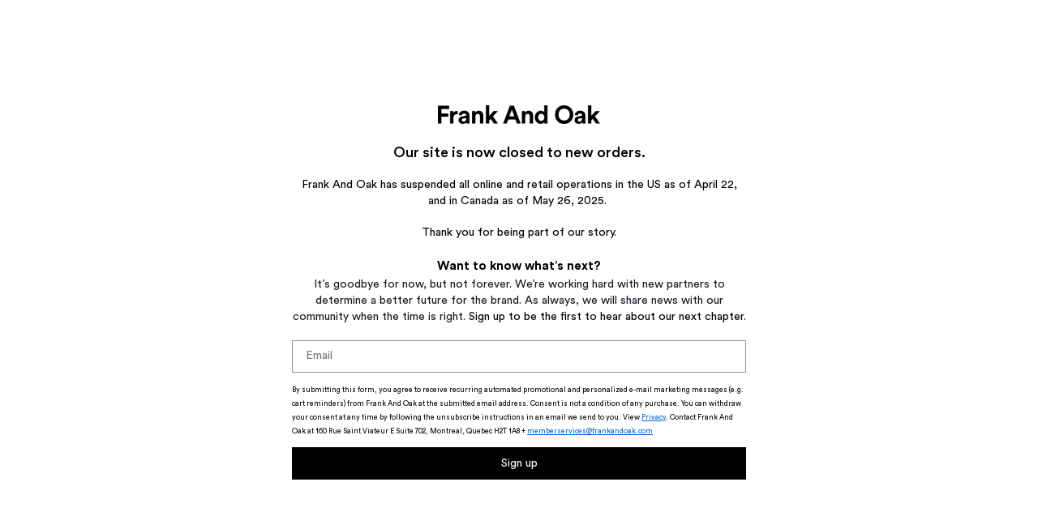

--- FILE ---
content_type: text/html; charset=utf-8
request_url: https://ca.frankandoak.com/collections/men-outerwear
body_size: 104923
content:
<!DOCTYPE html>
  <html lang="en">

    <head>
	<script src="//ca.frankandoak.com/cdn/shop/files/pandectes-rules.js?v=17087324442963108770"></script>
	
      

      <meta name="viewport" content="width=device-width, initial-scale=1.0, maximum-scale=1.0, user-scalable=0">
      <link rel="preconnect" href="https://cdn.shopify.com" crossorigin>

      
        
        
        
        <link rel="alternate" hreflang="x-default" href="https://ca.frankandoak.com/collections/men-outerwear">
        <link rel="alternate" hreflang="en-CA" href="https://ca.frankandoak.com/collections/men-outerwear">
        <link rel="alternate" hreflang="en-US" href="https://www.frankandoak.com/collections/men-outerwear"> 

        
          <link rel="alternate" hreflang="fr-CA" href="https://ca.frankandoak.com/fr/collections/men-outerwear">
        
      

      
      
        <link rel="canonical" href="https://ca.frankandoak.com/collections/men-outerwear">
      
      

<style>
  @font-face {
    font-family: 'Canela';
    src: url('//ca.frankandoak.com/cdn/shop/t/544/assets/Canela-Regular.woff2?v=126146382612592628461729188314') format('woff2');
    font-weight: normal;
    font-style: normal;
    font-display: swap;
  }
  @font-face {
    font-family: 'CanelaBold';
    src: url('//ca.frankandoak.com/cdn/shop/t/544/assets/Canela-Bold.woff2?v=21390710485820069041729188314') format('woff2');
    font-weight: normal;
    font-style: normal;
    font-display: swap;
  }
  @font-face {
    font-family: 'CanelaMedium';
    src: url('//ca.frankandoak.com/cdn/shop/t/544/assets/Canela-Medium.woff2?v=128195446134690853791729188314') format('woff2');
    font-weight: bold;
    font-style: normal;
    font-display: swap;
  }
  @font-face {
    font-family: 'CircularStd';
    src: url('//ca.frankandoak.com/cdn/shop/t/544/assets/CircularStd-Book.woff2?v=140815698591210245501729188314') format('woff2');
    src: url('//ca.frankandoak.com/cdn/shop/t/544/assets/CircularStd-Book.eot?%23iefix&v=98875547125810478761729188314') format('embedded-opentype'),
        url('//ca.frankandoak.com/cdn/shop/t/544/assets/CircularStd-Book.woff?v=39848976749397106201729188314') format('woff'),
        url('//ca.frankandoak.com/cdn/shop/t/544/assets/CircularStd-Book.ttf?v=96259565010114922321729188314') format('truetype'),
        url('//ca.frankandoak.com/cdn/shop/t/544/assets/CircularStd-Book.svg%23CircularStd-Book?1217455') format('svg');
    font-weight: normal;
    font-style: normal;
    font-display: swap;
  }
  @font-face {
    font-family: 'CircularStd';
    src: url('//ca.frankandoak.com/cdn/shop/t/544/assets/CircularStd-Bold.woff2?v=74498283346492434121729188314') format('woff2');
    src: url('//ca.frankandoak.com/cdn/shop/t/544/assets/CircularStd-Bold.eot?%23iefix&v=1798756132653365181729188314') format('embedded-opentype'),
        url('//ca.frankandoak.com/cdn/shop/t/544/assets/CircularStd-Bold.woff?v=40984288585627448881729188314') format('woff'),
        url('//ca.frankandoak.com/cdn/shop/t/544/assets/CircularStd-Bold.ttf?v=66375033036650656081729188314') format('truetype'),
        url('//ca.frankandoak.com/cdn/shop/t/544/assets/CircularStd-Bold.svg%23CircularStd-Bold?1217455') format('svg');
    font-weight: bold;
    font-style: normal;
    font-display: swap;
  }
  @font-face {
    font-family: 'CircularStd';
    src: url('//ca.frankandoak.com/cdn/shop/t/544/assets/CircularStd-Medium.woff2?v=179560373295451212221729188314') format('woff2');
    font-weight: 500;
    font-style: normal;
    font-display: swap;
  }
  @font-face {
    font-family: 'CircularStd';
    src: url('//ca.frankandoak.com/cdn/shop/t/544/assets/CircularStd-BoldItalic.woff2?v=181245674014629671861729188314') format('woff2');
    font-weight: bold;
    font-style: italic;
    font-display: swap;
  }
  @font-face {
    font-family: 'CircularStd';
    src: url('//ca.frankandoak.com/cdn/shop/t/544/assets/CircularStd-BookItalic.woff2?v=106540514192899863791729188314') format('woff2');
    font-weight: normal;
    font-style: italic;
    font-display: swap;
  }
  @font-face {
    font-family: 'CircularStd';
    src: url('//ca.frankandoak.com/cdn/shop/t/544/assets/CircularStd-MediumItalic.woff2?v=19926007958523524121729188314') format('woff2');
    font-weight: 500;
    font-style: italic;
    font-display: swap;
  }
  @font-face {
    font-family: 'CircularStd';
    src: url('//ca.frankandoak.com/cdn/shop/t/544/assets/CircularStd-Light.woff2?v=34534387690610233631729188314') format('woff2');
    font-weight: 300;
    font-style: normal;
    font-display: swap;
  }
  @font-face {
    font-family: 'CircularStd';
    src: url('//ca.frankandoak.com/cdn/shop/t/544/assets/CircularStd-LightItalic.woff2?v=148199384189804799911729188314') format('woff2');
    font-weight: 300;
    font-style: italic;
    font-display: swap;
  }
  @font-face {
    font-family: 'RomanaBT';
    src: url('//ca.frankandoak.com/cdn/shop/t/544/assets/RomanaBTRoman.woff2?v=94042563597754594781729188314') format('woff2');
    src: url('//ca.frankandoak.com/cdn/shop/t/544/assets/RomanaBTRoman.eot?%23iefix&v=143015735894651249461729188314') format('embedded-opentype'),
        url('//ca.frankandoak.com/cdn/shop/t/544/assets/RomanaBTRoman.woff?v=85252284795887703291729188314') format('woff'),
        url('//ca.frankandoak.com/cdn/shop/t/544/assets/RomanaBTRoman.ttf?v=102356476115558545441729188314') format('truetype'),
        url('//ca.frankandoak.com/cdn/shop/t/544/assets/RomanaBTRoman.svg%23RomanaBTRoman?1217455') format('svg');
    font-weight: normal;
    font-style: normal;
    font-display: swap;
  }
</style>




<script>
  var __GLOBAL__ = {
    mode: "production",
    isSafari: /^((?!chrome|android).)*safari/i.test(navigator.userAgent),
    themeMode: "main",
    bopis_inventory_threshold: 3,
    bopisEnable: true,
    debugLog: false,
    shop: {
      locale: "en"
    },
    customer: {
      firstName: "",
      lastName: "",
      id: ""
    },
    cdn: "//ca.frankandoak.com/cdn/shop/t/544/assets/test.jpg?1217455".replace(/test.jpg\?\d*/,''),
    fileURL: "//ca.frankandoak.com/cdn/shop/files/test.jpg?1217455".replace(/test.jpg\?\d*/,''),
    cart: {"note":null,"attributes":{},"original_total_price":0,"total_price":0,"total_discount":0,"total_weight":0.0,"item_count":0,"items":[],"requires_shipping":false,"currency":"CAD","items_subtotal_price":0,"cart_level_discount_applications":[],"checkout_charge_amount":0},
    newsletter: {
      error: "There was an error. Please try again later",
      success: "Thanks for subscribing!",
      emptyEmail: "An email is required",
      invalidEmail: "Invalid email",
      maxCharacters: "Max 100 characters",
      emptyName: "A name is required",
      invalidName: "Invalid name",
      emptyGender: "Preference is required"
    },
    routes: {
      recommendationsUrl: "/recommendations/products",
      rootUrl: "/"
    },
    algolia: {
      appId: 'ULSZFLRGRQ',
      keys: {
        search: 'c7ba2c9c13b7491938ad7a3f62c81f58'
      }
    },
    nostoSearchTerms: ["Linen", "Denim", "Tops", "Dresses", "Accessories"],
    klaviyo: {
      accountID: 'ScenS6',
      apiKeyCAD: 'pk_3c63f3a3650bc18b560867c6c4004002f7',
      apiKeyUSA: 'pk_8ba1367243b36bd62140cbda192e4ae583',
      listCAD: 'UUbkef',
      listUSA: 'U4UC8i',
      ACCOUNT_ID_CAD_DEV: 'U4yC7p',
      ACCOUNT_ID_CAD_PROD: 'ScenS6',
      ACCOUNT_ID_USA_PROD: 'RgkqqK'
    },
    domain: "frank-and-oak-store.myshopify.com",
    shopHandle: "frank-and-oak-store",
    storefrontToken: "08c9b68490a32e60ca91e5a8b8b8f607",
    countryCode: 'CA' ,
    currencyCode: 'CA$' ,
    customCss: {
      showSalePercentage: 'true',
      showSaleBadgeCustomColor: 'true',
      saleBadgeCustomColor: '#fa4b21',
      saleBadgeCustomTextColor: '#ffffff'
    },
    wishlist: {
      shop: {
        domain: "frank-and-oak-store.myshopify.com"
      },
      session: {
        customer: ""
      },
      globals: {
        settings: {
          app_wk_icon: "heart",
          app_wk_share_position: "top",
          app_wk_products_per_row: Math.floor('4', 10),
          money_format: "${{amount}} CAD"
        },
        customer: "",
        customer_accounts_enabled: true,
      },
      wishlist: {
        filter: function(product) {
          return !product.hidden;
        },
        loginRequired: 0,
        handle: "/pages/wishlist",
        proxyHandle: "/a/wk",
        share: {
          handle: "/pages/shared-wishlist",
          title: "My Wishlist",
          description: "Check out some of my favorite things @ .",
          imageTitle: "",
          hashTags: "wishlist",
          twitterUser: false // will be used with via
        }
      }
    },
    sortOptions: [
      
        {
          id: "manual",
          label: "Featured"
        },
      
        {
          id: "best-selling",
          label: "Best selling"
        },
      
        {
          id: "title-ascending",
          label: "Alphabetically, A-Z"
        },
      
        {
          id: "title-descending",
          label: "Alphabetically, Z-A"
        },
      
        {
          id: "price-ascending",
          label: "Price, low to high"
        },
      
        {
          id: "price-descending",
          label: "Price, high to low"
        },
      
        {
          id: "created-ascending",
          label: "Date, old to new"
        },
      
        {
          id: "created-descending",
          label: "Date, new to old"
        }
      
    ]
    
  }
</script>























































































































































































































































































































































































































































<script>
  const langIndex = {};
  
langIndex["products.waitlist.success_title"] = "Translation missing: en.products.waitlist.success_title";
langIndex["products.product.size.title"] = "Select a size";
langIndex["products.product.size.caption"] = "Customers with feet wider than a B width often order half a size up in this style.";
langIndex["products.product.size_chart.title"] = "Size Guide";
langIndex["products.product.badge.sold_out"] = "Sold out";
langIndex["products.product.badge.flash_sale"] = "flash sale";
langIndex["products.product.badge.online_exclusive"] = "Online Exclusive";
langIndex["products.product.badge.outerwear_promo"] = "GET $100 OFF";
langIndex["products.product.badge.no_discount"] = "no discount";
langIndex["products.product.badge.cyber_deal"] = "cyber deal";
langIndex["products.product.badge.revised_style"] = "revised style";
langIndex["products.product.badge.final_stock"] = "final stock";
langIndex["products.product.badge.back_in"] = "back in";
langIndex["products.product.badge.double_points"] = "2x points";
langIndex["products.product.badge.now_or_never"] = "Now or never";
langIndex["products.product.badge.top_rated"] = "Top rated";
langIndex["products.product.badge.waterproof"] = "Waterproof";
langIndex["products.product.badge.water_resistant"] = "Water resistant";
langIndex["products.product.badge.new_fit"] = "New fit";
langIndex["products.product.badge.new_style"] = "New style";
langIndex["products.product.badge.final_sale"] = "final sale";
langIndex["products.product.badge.best_seller"] = "best seller";
langIndex["products.product.badge.coming_soon"] = "coming soon";
langIndex["products.product.badge.few_left"] = "few left";
langIndex["products.product.badge.new"] = "new";
langIndex["products.product.badge.outerwear_warranty"] = "Outerwear Warranty";
langIndex["products.product.in_stock"] = "In stock";
langIndex["products.product.sold_out"] = "Sold out";
langIndex["products.product.out_stock"] = "Out of stock";
langIndex["products.product.add_to_cart"] = "Add to cart";
langIndex["products.product.browse_insole"] = "Translation missing: en.products.product.browse_insole";
langIndex["products.product.navigation.prev"] = "Previous products";
langIndex["products.product.navigation.next"] = "Next products";
langIndex["products.product.notify.notify_short"] = "Notify me";
langIndex["products.product.notify.notify_me"] = "Notify me when available";
langIndex["products.product.notify.send_notification"] = "We will send you a notification as soon as this product is available.";
langIndex["products.product.notify.invalid_email"] = "Invalid email address";
langIndex["products.product.notify.registered"] = "Your notification has been registered.";
langIndex["products.product.notify.placeholder"] = "Email address";
langIndex["products.product.notify.close"] = "Close";
langIndex["products.product.notify.newsletter"] = "Yes, sign me up to the Frank And Oak newsletter to never miss out on product launches and exclusive promotions.";
langIndex["products.product.notify.small_print"] = "We respect your privacy and don\u0026#39;t share your email with anybody.";
langIndex["products.product.navigation.previous_content"] = "Previous content";
langIndex["products.product.navigation.next_content"] = "Next content";
langIndex["products.product.select_a_size"] = "Select a size";
langIndex["products.product.select_size_wishlist"] = "Select a size to add to wishlist";
langIndex["cart.general.subtotal"] = "Subtotal";
langIndex["cart.general.choose_your_impact"] = "Choose your impact";
langIndex["cart.general.you_might_also_like"] = "You might also like";
langIndex["cart.general.cyber_monday_discount_html"] = "Translation missing: en.cart.general.cyber_monday_discount_html";
langIndex["cart.general.items"] = "items";
langIndex["cart.label.maximum"] = "Translation missing: en.cart.label.maximum";
langIndex["general.form_errors.no_valid_email"] = "Email invalid";
langIndex["general.form_errors.required"] = "Field is required";
langIndex["general.form_errors.password_length"] = "Password does not match required length";
langIndex["account_menu.my_account"] = "My account";
langIndex["account_menu.points"] = "Points";
langIndex["account_menu.tier"] = "Tier";
langIndex["account_menu.wishlist"] = "Wishlist";
langIndex["account_menu.orders"] = "Orders \u0026amp; returns";
langIndex["account_menu.addresses"] = "Address book";
langIndex["account_menu.account_settings"] = "Account settings";
langIndex["products.product.accordion.overview"] = "Overview";
langIndex["products.product.accordion.features"] = "Features";
langIndex["products.product.accordion.fit_sizing"] = "Fit \u0026amp; Sizing";
langIndex["products.product.accordion.fit_and_sizing"] = "Fit \u0026amp; Sizing";
langIndex["products.product.accordion.material"] = "Materials";
langIndex["products.product.accordion.care"] = "Care Instructions";
langIndex["products.product.accordion.shipping_returns"] = "Shipping \u0026amp; Returns";
langIndex["products.product.accordion.international_rates"] = "View International Rates";
langIndex["products.product.accordion.america_rates"] = "View North America Rates";
langIndex["products.product.accordion.size_chart"] = "Size Guide";
langIndex["products.product.accordion.view_size_chart"] = "View the";
langIndex["products.product.join_waitlist"] = "Add to waitlist";
langIndex["products.product.login_before_join"] = "Please log in before adding";
langIndex["products.product.final_sale"] = "Product cannot be returned or exchanged. Final Sale.";
langIndex["products.product.final_sale_title"] = "Final Sale";
langIndex["products.product.final_sale_info"] = "Final Sale. Product cannot be returned or exchanged.";
langIndex["products.product.not_eligable_for_discount"] = "This product is not eligible for discounts";
langIndex["products.product.cyber_monday_discount_html"] = "Translation missing: en.products.product.cyber_monday_discount_html";
langIndex["products.feature.3m_thinsulate_short"] = "3M™ THINSULATE™";
langIndex["products.feature.3m_thinsulate_long"] = "Featherless insulation acts like down while dry but is warmer than real down when wet. Designed for functional aesthetic.";
langIndex["products.feature.biodegradable_polyester_short"] = "Biodegradable Polyester";
langIndex["products.feature.biodegradable_polyester_long"] = "An innovative fibre that biodegrades at rates similar to natural fibres such as wool in landfill conditions, all the while reducing synthetic microfibre pollution.";
langIndex["products.feature.biobased_lamination_short"] = "Bio-based lamination";
langIndex["products.feature.biobased_lamination_long"] = "Plant-based water-repellent lamination made using naturally derived glucose instead of petroleum feedstock.";
langIndex["products.feature.chromefree_vegetabletanned_leather_short"] = "Chrome-Free Vegetable-Tanned Leather";
langIndex["products.feature.chromefree_vegetabletanned_leather_long"] = "Vegetable tanning is a method that stabilizes the fibres in the hide through vegetable extracts.";
langIndex["products.feature.circular_denim_short"] = "Circular Denim™";
langIndex["products.feature.circular_denim_long"] = "Our denim styles are designed to be easily recycled. This means we craft them using conscious materials, salvaged fibres, and zero rivets.";
langIndex["products.feature.crueltyfree_short"] = "Cruelty-Free";
langIndex["products.feature.crueltyfree_long"] = "Featherless insulation acts like down. No animals were harmed in the making of this garment\u0026#39;s insulation.";
langIndex["products.feature.dipless_short"] = "Dip-Less";
langIndex["products.feature.dipless_long"] = "Unlike traditional dying methods that require dying denim in a deep navy shade, our Dip-Less process achieves lighter shades of blues while saving considerable amounts of water, energy and dye.";
langIndex["products.feature.ecodyes__anilinefree_short"] = "Eco-Dyes - Aniline-Free";
langIndex["products.feature.ecodyes__anilinefree_long"] = "An innovative process that creates clean dyes without aniline impurities.";
langIndex["products.feature.ecodyes__teinture_naturelle_short"] = "Eco-Dyes";
langIndex["products.feature.ecodyes__teinture_naturelle_long"] = "Eco-friendly dyes and dyeing process.";
langIndex["products.feature.ecodyes_short"] = "Eco-Dyes";
langIndex["products.feature.ecodyes_long"] = "Eco-friendly dyes and dyeing process.";
langIndex["products.feature.ecofinish_metal_shanks_short"] = "Eco-finish metal shanks";
langIndex["products.feature.ecofinish_metal_shanks_long"] = "Unlike ordinary electroplated shanks, the production of eco-finish shanks relies solely on oxidation, thus eliminating the use of environmentally-harmful cyanide.";
langIndex["products.feature.fsc_paper_short"] = "FSC Paper";
langIndex["products.feature.fsc_paper_long"] = "Paper made from responsible sources that have been verified to meet FSC’s strict environmental and social standards.";
langIndex["products.feature.global_organic_textile_standard_gots_short"] = "Global Organic Textile Standard (GOTS)";
langIndex["products.feature.global_organic_textile_standard_gots_long"] = "The Global Organic Textile Standard (GOTS) is the worldwide leading textile processing standard for organic fibres, backed up by independent certification of the entire textile supply chain.";
langIndex["products.feature.good_silk_short"] = "Good Silk";
langIndex["products.feature.good_silk_long"] = "Serene silk silkworms feed on Tapioca leaves, which cannot feed other animals and are usually incinerated, causing air pollution. Serene silk tackles this environmental issue by cutting one side of the cocoon and allowing the moth to emerge unharmed.";
langIndex["products.feature.hemp_short"] = "Hemp";
langIndex["products.feature.hemp_long"] = "Grown without pesticides, hemp consumes 50% less water than cotton, is antimicrobial, and naturally blocks UV rays.";
langIndex["products.feature.hydroless_process_short"] = "Hydro-Less Process";
langIndex["products.feature.hydroless_process_long"] = "Uses up to 79% less energy, up to 50% fewer chemicals, and 95% less water than standard methods.";
langIndex["products.feature.inresst_recycled_nylon_short"] = "InResST® Recycled Nylon";
langIndex["products.feature.inresst_recycled_nylon_long"] = "100% post-consumer, low carbon, and low energy consumption fibre that helps protect marine life. It\u0026#39;s made by recycling discarded fishing nets found in the ocean, and rope material from shipping operations.";
langIndex["products.feature.kapok_short"] = "Kapok";
langIndex["products.feature.kapok_long"] = "Kapok is 5 times lighter than cotton, thermal resistant, and its production consumes far less water than cotton.";
langIndex["products.feature.lenzing_ecovero_viscose_short"] = "LENZING™ ECOVERO™ Viscose";
langIndex["products.feature.lenzing_ecovero_viscose_long"] = "LENZING™ ECOVERO™ Viscose fibers are derived from sustainable wood and pulp and generate 50% lower emissions than generic Viscose.";
langIndex["products.feature.linen_short"] = "Linen";
langIndex["products.feature.linen_long"] = "Linen is strong, naturally moth-resistant, and made from flax plant fibres. It is fully biodegradable when left untreated.";
langIndex["products.feature.naia_acetate_short"] = "Naia™ Acetate";
langIndex["products.feature.naia_acetate_long"] = "Naia™ Acetate is derived from pine or eucalyptus pulp sourced from sustainable forests. The fibre is produced in a nearly closed-loop process in which all waste is recycled or resold.";
langIndex["products.feature.natulon_recycled_zipper_tape_short"] = "NATULON® Recycled Zipper Tape";
langIndex["products.feature.natulon_recycled_zipper_tape_long"] = "NATULON® zipper tapes are made from recycled material (including PBT, PET, and POM) using a chemical process that facilitates further recycling.";
langIndex["products.feature.natural_leather_short"] = "Natural Leather";
langIndex["products.feature.natural_leather_long"] = "This product is made from natural tanned leather. Each skin has been selected for its unique characteristics and as such, variations reflect its value and authenticity.";
langIndex["products.feature.organic_cotton_short"] = "Organic Cotton";
langIndex["products.feature.organic_cotton_long"] = "Responsible cotton grown and harvested with sustainable methods.";
langIndex["products.feature.postconsumer_recycled_paper_short"] = "Post-Consumer Recycled Paper";
langIndex["products.feature.postconsumer_recycled_paper_long"] = "Using post-consumer recycled paper helps eliminate the need for harvesting more virgin materials, diverts waste from the landfill, and creates demand for used paper, thereby closing the recycling loop.";
langIndex["products.feature.postconsumer_recycled_cotton_short"] = "Post-Consumer Recycled Cotton";
langIndex["products.feature.postconsumer_recycled_cotton_long"] = "Post-consumer recycled cotton sourced from discarded cotton garments and scraps.";
langIndex["products.feature.recycled_aluminum_short"] = "Recycled Aluminum";
langIndex["products.feature.recycled_aluminum_long"] = "Aluminum is lighter than plastic and infinitely recyclable—without any loss of quality.";
langIndex["products.feature.recycled_buttons_short"] = "Recycled Buttons";
langIndex["products.feature.recycled_buttons_long"] = "Buttons made from recycled materials, such as wood and PET bottles.";
langIndex["products.feature.recycled_cotton_short"] = "Recycled Cotton";
langIndex["products.feature.recycled_cotton_long"] = "Recycled industrial cotton sourced from discarded scraps.";
langIndex["products.feature.recycled_denim_short"] = "Circular denim™";
langIndex["products.feature.recycled_denim_long"] = "Denim made with recycled fibres. Worn-out jeans are collected, shredded, and re-spun into new materials.";
langIndex["products.feature.recycled_lining_short"] = "Recycled Lining";
langIndex["products.feature.recycled_lining_long"] = "Lining made with recycled fibres.";
langIndex["products.feature.recycled_metal_trim_short"] = "Recycled Metal Trim";
langIndex["products.feature.recycled_metal_trim_long"] = "Recycled metal trims require far less water and energy to produce.";
langIndex["products.feature.recycled_nylon_short"] = "Recycled Nylon";
langIndex["products.feature.recycled_nylon_long"] = "Nylon made from recycled textile waste.";
langIndex["products.feature.recycled_paper_denim_patch_short"] = "Recycled Paper Denim Patch";
langIndex["products.feature.recycled_paper_denim_patch_long"] = "Recycled paper denim patches are cruelty-free, and require far less energy and resources to produce than their leather counterparts.";
langIndex["products.feature.recycled_polyester_short"] = "Recycled Polyester";
langIndex["products.feature.recycled_polyester_long"] = "Made with recycled polyester sourced from discarded materials.";
langIndex["products.feature.recycled_polyester_label_short"] = "Recycled Polyester Label";
langIndex["products.feature.recycled_polyester_label_long"] = "Label made from recycled polyester.";
langIndex["products.feature.recycled_wool_short"] = "Recycled Wool";
langIndex["products.feature.recycled_wool_long"] = "Wool made from recycled textile waste.";
langIndex["products.feature.the_jeans_redesign_compliant_short"] = "The Jeans Redesign compliant";
langIndex["products.feature.the_jeans_redesign_compliant_long"] = "Our denim is designed to be worn longer, made to be recycled, and composed of recycled or renewable materials.";
langIndex["products.feature.primaloft_insulation_short"] = "Primaloft® Insulation";
langIndex["products.feature.primaloft_insulation_long"] = "Silky plumes of insulation entirely made from 100% recycled fibres that mimic the high-performance warmth and look of natural down.";
langIndex["products.feature.recycled_acrylic_short"] = "Recycled Acrylic";
langIndex["products.feature.recycled_acrylic_long"] = "Acrylic made from recycled waste.";
langIndex["products.feature.rivetless_short"] = "Rivetless";
langIndex["products.feature.rivetless_long"] = "Rivets, the metal studs found on traditional jeans, complicate the recycling process of denim clothing. As part of the Ellen MacArthur Foundation Redesign Project we\u0026#39;ve removed rivets so that our denim can be easily recycled.";
langIndex["products.feature.rws_wool_short"] = "RWS Wool";
langIndex["products.feature.rws_wool_long"] = "The Responsible Wool Standard ensures that wool originates from farms with an ethical approach to managing their land and sheep.";
langIndex["products.feature.salvaged_fabric_short"] = "Salvaged fabric";
langIndex["products.feature.salvaged_fabric_long"] = "Leftover fabric destined to the landfill is given a new life through our collections, minimizing waste and overproduction of textiles.";
langIndex["products.feature.seacell_short"] = "SeaCell™";
langIndex["products.feature.seacell_long"] = "Biodegradable high-tech fibres made from renewable raw materials found in seaweed and natural cellulose.";
langIndex["products.feature.seawool_short"] = "Seawool®";
langIndex["products.feature.seawool_long"] = "Quality yarn made from recycled polyester and oyster shell composites.";
langIndex["products.feature.seacell_short"] = "SeaCell™";
langIndex["products.feature.seacell_long"] = "Biodegradable high-tech fibres made from renewable raw materials found in seaweed and natural cellulose.";
langIndex["products.feature.sorona_dupont_short"] = "Sorona® Dupont";
langIndex["products.feature.sorona_dupont_long"] = "The production of Sorona® uses up to 30% less energy, effectively reducing our greenhouse gas emissions and dependency on petrochemicals by utilizing renewable, plant-based ingredients.";
langIndex["products.feature.sorona_polyester_short"] = "Sorona® Polyester";
langIndex["products.feature.sorona_polyester_long"] = "The production of Sorona® uses up to 30% less energy, effectively reducing our greenhouse gas emissions and dependency on petrochemicals by utilizing renewable, plant-based ingredients.";
langIndex["products.feature.sugarcane_paper_short"] = "Sugarcane Paper";
langIndex["products.feature.sugarcane_paper_long"] = "Biodegradable paper made from bagasse, the fibrous residue that remains after sugarcane is crushed.";
langIndex["products.feature.sugarcane_pla_short"] = "Sugarcane PLA";
langIndex["products.feature.sugarcane_pla_long"] = "Sugarcane PLA is a biodegradable and fully compostable bioplastic. It uses 65% less energy to produce than conventional fossil-based plastics and generates 68% fewer greenhouse gases.";
langIndex["products.feature.tencel_lyocell_short"] = "TENCEL™ Lyocell";
langIndex["products.feature.tencel_lyocell_long"] = "TENCEL™ cellulosic fibers made from ethically sourced eucalyptus wood within a closed loop production process. More than 99% of the used solvents are recycled and reused.";
langIndex["products.feature.tencel_modal_short"] = "TENCEL™ Modal";
langIndex["products.feature.tencel_modal_long"] = "TENCEL™ Modal is a cellulosic fiber made from sustainable beech trees in a closed loop production.";
langIndex["products.feature.thermore_insulation_short"] = "Thermore® Insulation";
langIndex["products.feature.thermore_insulation_long"] = "100% recycled fibres from PET post-consumer bottles.";
langIndex["products.feature.yak_wool_short"] = "Yak Wool";
langIndex["products.feature.yak_wool_long"] = "Ethically sourced, naturally-dyed fibres from Himalayan yak. Yak is as soft as cashmere and warmer than Merino wool.";
langIndex["products.feature.biodegradable_fleece_short"] = "Biodegradable Fleece";
langIndex["products.feature.biodegradable_fleece_long"] = "A special fleece engineered to accelerate the garment\u0026#39;s biodegradation while retaining the performance and softness of traditional fleece.";
langIndex["products.feature.made_in_canada_short"] = "Made in Canada";
langIndex["products.feature.made_in_canada_long"] = "This product was proudly designed and manufactured in Canada.";
langIndex["products.feature.crueltyfree_wool_short"] = "Cruelty-Free Wool";
langIndex["products.feature.crueltyfree_wool_long"] = "A wool sourced without harming the animal\u0026#39;s well-being.";
langIndex["products.feature.special_dye_short"] = "Special Dye";
langIndex["products.feature.special_dye_long"] = "This authentic colour comes from special dyes. To preserve its vibrant look and prevent dye from rubbing off onto other surfaces, wash before first wear.";
langIndex["products.feature.undyed_and_unbleached_short"] = "Undyed and unbleached";
langIndex["products.feature.undyed_and_unbleached_long"] = "Undyed and unbleached fabrics require far less chemical products and water to produce.";
langIndex["products.feature.bamboo_rayon_short"] = "Bamboo Rayon";
langIndex["products.feature.bamboo_rayon_long"] = "A super soft natural fabric made from bamboo cellulose that promotes UV protection, it\u0026#39;s wrinkle-resistant, moisture-wicking, and ideal for sensitive skin.";
langIndex["products.feature.natural_dye_short"] = "Natural Dye";
langIndex["products.feature.natural_dye_long"] = "Dyes used in making this garment are derived from plants and minerals.";
langIndex["products.feature.undyed_denim_short"] = "Undyed Denim";
langIndex["products.feature.undyed_denim_long"] = "Raw and sturdy, undyed denim requires no chemical products and far less water to produce.";
langIndex["products.function.0c__10c_32f__14f_short"] = "0ºC — -10ºC (32ºF — 14ºF)";
langIndex["products.function.0c__10c_32f__14f_long"] = "This coat is designed to keep you warm at temperatures ranging from 0ºC to -10ºC (32ºF to 14ºF).";
langIndex["products.function.10c__25c_14f__13f_short"] = "-10ºC — -25ºC (14ºF — -13ºF)";
langIndex["products.function.10c__25c_14f__13f_long"] = "This coat is designed to keep you warm at temperatures ranging from -10ºC to -25ºC (14ºF to -13ºF).";
langIndex["products.function.15c__30c_5f__22f_short"] = "-15ºC — -30ºC (5ºF — -22ºF)";
langIndex["products.function.15c__30c_5f__22f_long"] = "This coat is designed to keep you warm at temperatures ranging from -15ºC to -30ºC (5ºF to -22ºF).";
langIndex["products.function.easy_wear_short"] = "Easy Wear";
langIndex["products.function.easy_wear_long"] = "Navigate the workday full of style and confidence with garments that help you get ahead. All-day comfort gives you a reason to really love what you do.";
langIndex["products.function.authentic_raw_selvedge_short"] = "Authentic Raw Selvedge";
langIndex["products.function.authentic_raw_selvedge_long"] = "Woven on shuttle looms using one continuous thread. Raw denim naturally fades, stretches, and changes over time with you.";
langIndex["products.function.dynamic_stretch_short"] = "Dynamic Stretch";
langIndex["products.function.dynamic_stretch_long"] = "Be ready for anything with this versatile garment designed with a soft, multi-stretch fabric for all-day comfort.";
langIndex["products.function.easy_care_short"] = "Easy Care";
langIndex["products.function.easy_care_long"] = "This garment was designed with your busy life in mind. Wrinkle resistant, technical aspects \u0026amp; machine washable.";
langIndex["products.function.fadeproof_short"] = "Fadeproof";
langIndex["products.function.fadeproof_long"] = "Fade-resistant technology that keeps black jeans black for longer.";
langIndex["products.function.inside_hidden_pockets_short"] = "Inside Hidden Pockets";
langIndex["products.function.inside_hidden_pockets_long"] = "Hidden pockets hold your valuables safely and discreetly.";
langIndex["products.function.intransit_series_short"] = "In-Transit Series";
langIndex["products.function.intransit_series_long"] = "This garment is made for the busiest lifestyles with optimal comfort and ease of movement in mind.";
langIndex["products.function.litewear_short"] = "LiteWear";
langIndex["products.function.litewear_long"] = "All-season garment made with a quick-drying, wrinkle-free, shrink-resistant fibre.";
langIndex["products.function.loopback_denim_short"] = "Loopback Denim";
langIndex["products.function.loopback_denim_long"] = "Loopback denim provides extra comfort, ease of movement, and wrinkle-resistance.";
langIndex["products.function.machine_washable_short"] = "Machine Washable";
langIndex["products.function.machine_washable_long"] = "Garments that can be washed in a washing machine without being damaged.";
langIndex["products.function.meida_high_tech_thermo_insulation_short"] = "MEIDA® High tech THERMO Insulation";
langIndex["products.function.meida_high_tech_thermo_insulation_long"] = "High tech padding made from lightweight polypropylene fiber that effectively insulates from the wind.";
langIndex["products.function.merino_wool_short"] = "Merino Wool";
langIndex["products.function.merino_wool_long"] = "Naturally sweat-wicking, breathable, and odour-resistant, merino keeps you warm in the winter and cool in the summer.";
langIndex["products.function.microfibre_pockets_short"] = "Microfibre Pockets";
langIndex["products.function.microfibre_pockets_long"] = "Microfibre pocket lining cleans your glasses and phone screen.";
langIndex["products.function.packable_short"] = "Packable";
langIndex["products.function.packable_long"] = "Readily packable garment that can be stored in its own bag.";
langIndex["products.function.reflective_short"] = "Reflective";
langIndex["products.function.reflective_long"] = "Reflective print for additional security.";
langIndex["products.function.reversible_short"] = "Reversible";
langIndex["products.function.reversible_long"] = "Reversible garment that can be worn inside-out or outside-in.";
langIndex["products.function.ripstop_fabric_short"] = "Ripstop fabric";
langIndex["products.function.ripstop_fabric_long"] = "Ripstop fabric makes your clothes more durable by featuring a special interlocking reinforcement technique.";
langIndex["products.function.seam_sealed_short"] = "Seam Sealed";
langIndex["products.function.seam_sealed_long"] = "Heat-sealed seams making the garment waterproof and windproof.";
langIndex["products.function.smartlayer_short"] = "Smart-Layer";
langIndex["products.function.smartlayer_long"] = "A modular layering system designed to snap together effortlessly.";
langIndex["products.function.special_dye_short"] = "Special Dye";
langIndex["products.function.special_dye_long"] = "This authentic colour comes from special dyes. To preserve its vibrant look and prevent dye from rubbing off onto other surfaces, wash before first wear.";
langIndex["products.function.stayput_hem_short"] = "Stay-Put Hem";
langIndex["products.function.stayput_hem_long"] = "A hidden snap button that prevents your pant from getting caught in the bike chain.";
langIndex["products.function.stayput_sleeves_short"] = "Stay-Put Sleeves";
langIndex["products.function.stayput_sleeves_long"] = "Pushed-up sleeves stay put with integrated elastic bands.";
langIndex["products.function.stretch_wool_short"] = "Stretch Wool";
langIndex["products.function.stretch_wool_long"] = "Our most streamlined weave is applied to a strech-infused wool-blend fabric that moves with you.";
langIndex["products.function.temperature_control__cool_handfeel_short"] = "Temperature Control - Cool handfeel";
langIndex["products.function.temperature_control__cool_handfeel_long"] = "Cool touch jersey and yarn does not retain heat and remains cool to the touch thanks to a specific spinning process and knitting technique.";
langIndex["products.function.temperature_control__moisturewicking_coolmax_short"] = "Temperature Control - Moisture-wicking";
langIndex["products.function.temperature_control__moisturewicking_coolmax_long"] = "COOLMAX® polyester is both breathable and moisture-wicking, limits the absorption of humidity and dries faster than regular polyester.";
langIndex["products.function.temperature_control__moisturewicking_drirelease_short"] = "Temperature Control - Moisture-wicking";
langIndex["products.function.temperature_control__moisturewicking_drirelease_long"] = "Drirelease® efficiently pulls moisture and perspiration away from the skin and pushes it to the exterior of the fabric where it can evaporate quickly.";
langIndex["products.function.temperature_control__thermoregulating_short"] = "Temperature Control - Thermoregulating";
langIndex["products.function.temperature_control__thermoregulating_long"] = "Merino wool keeps you warm in the winter and cool in the summer. Naturally hydrophobic and hydrophilic, it wicks moisture away from the skin to encourage evaporation.";
langIndex["products.function.thermal_lined_short"] = "Thermal Lined";
langIndex["products.function.thermal_lined_long"] = "Thermal-lined garment that features a brushed finish inside for added warmth and comfort.";
langIndex["products.function.ultra_dynamic_stretch_short"] = "Ultra Dynamic Stretch";
langIndex["products.function.ultra_dynamic_stretch_long"] = "A soft-but-sturdy multi-stretch fabric that keeps its shape even after extended wear.";
langIndex["products.function.undercover_features_short"] = "Undercover Features";
langIndex["products.function.undercover_features_long"] = "Smart features to maximize performance.";
langIndex["products.function.water_resistant_short"] = "Water Resistant";
langIndex["products.function.water_resistant_long"] = "Dense fabric that resists the penetration of water to some degree.";
langIndex["products.function.waterproof_short"] = "Waterproof";
langIndex["products.function.waterproof_long"] = "This garment features clever waterproof technology and sealed seams.";
langIndex["products.function.wind_resistant_short"] = "Wind Resistant";
langIndex["products.function.wind_resistant_long"] = "Stay durably sheltered from the wind.";
langIndex["products.function.wondershape_fabric_short"] = "Wondershape Fabric";
langIndex["products.function.wondershape_fabric_long"] = "Wondershape fabric contains 15% spandex, providing maximum comfort while retaining the original shape of the garment.";
langIndex["products.function.wrinkle_resistant_short"] = "Wrinkle Resistant";
langIndex["products.function.wrinkle_resistant_long"] = "Our wrinkle-resistant fabrics are treated to resist external stress and hold their original shape.";
langIndex["collections.filtering.reset"] = "Reset";
langIndex["collections.filtering.size"] = "Size";
langIndex["collections.filtering.color"] = "Colour";
langIndex["collections.filtering.subcategory"] = "Subcategory";
langIndex["collections.filtering.view_more"] = "View more";
langIndex["collections.filtering.view_less"] = "View less";
langIndex["collections.filtering.clear_all"] = "Clear all";
langIndex["collections.filtering.mobile_active_filters_title"] = "Active filters";
langIndex["collections.general.wishlist_add_title"] = "Add [PRODUCT_TITLE] to your wishlist";
langIndex["collections.general.wishlist_remove_title"] = "Remove [PRODUCT_TITLE] from your wishlist";
langIndex["collections.card.one_size_option"] = "One Size";
langIndex["customer.account.shop_for_men"] = "Men";
langIndex["customer.account.shop_for_women"] = "Women";
langIndex["customer.account.shop_for_all"] = "All";
langIndex["customer.account.english"] = "English";
langIndex["customer.account.french"] = "French";
langIndex["customer.login.wishlist_login"] = "Log in to add this item to your Wishlist";
langIndex["customer.login.wishlist_perks"] = "Save your favourites and enjoy exclusive member perks.";
langIndex["customer.login.show"] = "Show";
langIndex["customer.login.hide"] = "Hide";
langIndex["customer.register.sign_up"] = "Sign up to add this item to your Wishlist";
langIndex["customer.wishlist.title"] = "Wishlist";
langIndex["customer.wishlist.share"] = "Share with friends";
langIndex["customer.wishlist.login"] = "Log in";
langIndex["customer.wishlist.signup"] = "Sign up";
langIndex["customer.wishlist.login_title"] = "Log in or create an account to access your Wishlist";
langIndex["customer.wishlist.empty_title"] = "Your Wishlist is empty";
langIndex["customer.wishlist.go_find"] = "Got your eyes on something? Heart it and save it for later.";
langIndex["customer.wishlist.continue"] = "Back to shopping";
langIndex["factories.title"] = "Partners and Factories";
langIndex["factories.navigation.who"] = "Who we partner with";
langIndex["factories.navigation.why"] = "Why we\u0026#39;re partners";
langIndex["factories.navigation.how"] = "How we evaluate them";
langIndex["factories.navigation.meet"] = "Meet some of our partners";
langIndex["factories.map.description"] = "Driven by the promise of a kinder future, we\u0026#39;ve developed and maintained solid relationships with worldwide manufacturing partners that, like us, are committed to the highest standards of better living and responsible fashion. Today, we\u0026#39;re proud to shine a light on those that helped us bring our collections to life in 2023.";
langIndex["factories.map.headquarters"] = "Headquarters";
langIndex["factories.map.partner"] = "Partner";
langIndex["factories.map.partners"] = "Partners";
langIndex["factories.map.factories"] = "Factories";
langIndex["factories.map.countries"] = "Countries";
langIndex["factories.guidelines.header"] = "Why we\u0026#39;re partners";
langIndex["factories.guidelines.title"] = "Our Partnership Guidelines";
langIndex["factories.guidelines.description_one"] = "At Frank And Oak, we partner with companies with rigorous certifications that guarantee workers are protected from unsafe conditions, overwork, discrimination, low wages, and forced labour. To ensure accountability, we require our supply chain partners to sign our Supplier Code of Conduct (SCOC), and all have undergone or are undergoing at least one of the third-party audits listed below.";
langIndex["factories.guidelines.description_two"] = "To ensure accountability, 100% of our supply chain partners have signed our Supplier Code of Conduct (SCOC), and 100% have undergone at least one of the third-party audits listed below.";
langIndex["factories.guidelines.code_conduct"] = "Read our Code of Conduct";
langIndex["factories.guidelines.we_promote"] = "We promote";
langIndex["factories.guidelines.free_employment"] = "Freely chosen employment";
langIndex["factories.guidelines.fair_hours"] = "Fair hours and compensation";
langIndex["factories.guidelines.health_safety"] = "Health and safety";
langIndex["factories.guidelines.environmental_impact"] = "Environmental impact";
langIndex["factories.guidelines.freedom_association"] = "Freedom of association";
langIndex["factories.guidelines.signed_our_code"] = "Have signed our Supplier Code of Conduct";
langIndex["factories.guidelines.third_party_audit"] = "Have gone through a third party audit and\/or certification";
langIndex["factories.guidelines.we_reject"] = "We reject";
langIndex["factories.guidelines.child_labour"] = "Child labour";
langIndex["factories.guidelines.corruption_fraud"] = "Corruption or fraud";
langIndex["factories.guidelines.harassment"] = "Harassment";
langIndex["factories.guidelines.discrimination"] = "Discrimination";
langIndex["factories.certifications.certifications_title"] = "Certifications and international audits involved in the evaluation process";
langIndex["factories.evaluation.description"] = "We classify factories with a grading system to help us choose the manufacturing partners with the highest ethical standards and lowest environmental impact";
langIndex["factories.evaluation.number_partners"] = "Number of factories";
langIndex["factories.evaluation.excellent"] = "Excellent";
langIndex["factories.evaluation.excellent_description"] = "Have passed audits with excellent results";
langIndex["factories.evaluation.very_good"] = "Very good";
langIndex["factories.evaluation.very_good_description"] = "Have passed audits with very good results";
langIndex["factories.evaluation.pending"] = "Pending";
langIndex["factories.evaluation.pending_description"] = "Still waiting for audit report";
langIndex["factories.evaluation.unacceptable"] = "Unacceptable";
langIndex["factories.evaluation.unacceptable_description"] = "Have passed audits with major issues";
langIndex["factories.evaluation.grading_level"] = "Grading Level";
langIndex["factories.meet_partners.title"] = "Meet some of our partners and factories";
langIndex["factories.meet_partners.south_ocean_description"] = "South Ocean is a network of factories specializing in manufacturing eco-conscious knitwear using state-of-the-art yarn technologies and expertise. Some of our most innovative wool sweaters are produced in the HS Fashion Corporation Limited factory, committed to environmental resilience and traceability.";
langIndex["factories.meet_partners.cute_dress_description"] = "Cute Dress was created in Bangladesh to help small brands fill custom orders in a market that favours mass production for big brands. A signatory to the United Nations Fashion Charter on Climate Change, their factory has become one of the top ten green factories in the world and is pledged to reduce its GHG emissions by 50% by 2030 and to reach zero by 2050.";
langIndex["factories.meet_partners.jiangsu_itorch_description"] = "With a focus on quality control, ITorch strives to provide GRS (Global Recycled Standard) yarns, trims and garments. Their Nanjing ITorch Apparel Co., Ltd factory develops recycled polyester, used to make our responsible bombers and outerwear.";
langIndex["factories.meet_partners.indigo_garments_description"] = "Innovator of Hydro-Less Denim technology, Indigo has one of the world\u0026#39;s most sustainable and eco-friendly laundries, with a water recycling unit that recovers 60-70% of the waste. Employees also receive above-average wages, a food allowance, health insurance and proper housing.";
langIndex["factories.meet_partners.founded_in"] = "Founded in";
langIndex["factories.meet_partners.for_us"] = "What they make for us";
langIndex["factories.meet_partners.location"] = "Location";
langIndex["factories.meet_partners.sweaters"] = "100% of our sweaters";
langIndex["factories.meet_partners.knits"] = "97% of our lightweight knits and 40% of our heavy weight knits";
langIndex["factories.meet_partners.denim"] = "85% of our denim pants";
langIndex["factories.meet_partners.outerwear"] = "96% of our lightweight outerwear";
langIndex["factories.pitch.pitch_description"] = "Intentional living begins at the core. By partnering with manufacturers that dedicate their efforts to carefully crafting eco-conscious garments with the highest ethical standards, we move towards a better and more mindful world.";
langIndex["factories.bottom_nav.who_we_are"] = "Who We Are";
langIndex["factories.bottom_nav.sustainable_practices"] = "Sustainable Practices";
langIndex["factories.bottom_nav.design_philosophy"] = "Design Philosophy";
langIndex["factories.bottom_nav.fabrics_innovation"] = "Fabrics Innovation";
langIndex["factories.bottom_nav.circular_denim"] = "Circular denim™";
langIndex["factories.bottom_nav.factories"] = "Factories";
langIndex["factories.bottom_nav.learn"] = "Learn more";
langIndex["loyalty_program.refer_a_friend"] = "Translation missing: en.loyalty_program.refer_a_friend";
langIndex["loyalty_program.loyalty_page_title"] = "Loyalty program";
langIndex["loyalty_program.loyalty_page_subtitle"] = "Membership active";
langIndex["loyalty_program.loyalty_page_message"] = "You\u0026#39;re an early member of our completely free loyalty program, which means you have access to exciting perks like member pricing, exclusive offers, free shipping and returns on all orders, and more. Stay tuned, more perks will be coming your way very soon!";
langIndex["loyalty_program.loyalty_page_learn_more_html"] = "\u003ca href='{{ redirect_url }}' class='underline pointer'\u003eLearn more\u003c\/a\u003e about our loyalty program.";
langIndex["loyalty_program.loyalty_page_early_adopter_discount_msg_html"] = "\u003cp\u003eUse the following loyalty program discount code during checkout to receive 15% off your order: \u003c\/p\u003e\u003ch2 class='loyalty-program-discount--discount-code'\u003e{{ discount_code }}\u003c\/h2\u003e";
langIndex["products.product.fit_details_accordion.fit_a_rise"] = "rise";
langIndex["products.product.fit_details_accordion.fit_b_hips"] = "through the hips";
langIndex["products.product.fit_details_accordion.fit_c_leg_fit"] = "fit leg";
langIndex["products.product.fit_details_accordion.fit_d_length"] = "length";
langIndex["products.product.fit_details_accordion.fit_e_inseam"] = "inseam";
langIndex["products.product.amount"] = "Amount";
langIndex["products.product.wishlist"] = "Move to Wishlist";
langIndex["products.product.cart_size"] = "Size";
langIndex["products.product.added_to_wishlist"] = "Added to Wishlist";
langIndex["products.product.removed_from_wishlist"] = "Removed from Wishlist";
langIndex["products.product.view"] = "View";
langIndex["products.product.type"] = "Type";
langIndex["products.product.gift.select_amount"] = "Select an amount";
langIndex["products.product.gift.to"] = "To";
langIndex["products.product.gift.choose_a_date"] = "Choose a date";
langIndex["products.product.gift.max_characters_text"] = "Maximum [] characters";
langIndex["products.product.size.xxs"] = "XXS";
langIndex["products.product.size.xs"] = "XS";
langIndex["products.product.size.s"] = "S";
langIndex["products.product.size.m"] = "M";
langIndex["products.product.size.l"] = "L";
langIndex["products.product.size.xl"] = "XL";
langIndex["products.product.size.xxl"] = "XXL";
langIndex["bopis.labels.ship_to_me"] = "Ship to me";
langIndex["bopis.labels.pick_up_instore"] = "Pick up in-store";
langIndex["bopis.labels.select_size_message"] = "Select a size to see in-store availability.";
langIndex["bopis.labels.provide_location_message"] = "Add your location and we\u0026#39;ll find the closest stores with available inventory.";
langIndex["bopis.labels.enter_postal_code"] = "Enter your postal code";
langIndex["bopis.labels.select_pickup_location"] = "Select a pick up location";
langIndex["bopis.labels.not_available_pickup"] = "This size is presently not available for in-store pick up.";
langIndex["bopis.labels.store_pickup_for"] = "Store pick up for";
langIndex["bopis.labels.find_store"] = "Find a store";
langIndex["bopis.labels.enter_postal_code_message"] = "Enter your postal code and we\u0026#39;ll find the closest stores with available inventory.";
langIndex["bopis.labels.or"] = "or";
langIndex["bopis.labels.size"] = "Size";
langIndex["bopis.labels.use_current_location"] = "use your current location";
langIndex["bopis.labels.postal_code"] = "Postal Code";
langIndex["bopis.labels.search"] = "Search";
langIndex["bopis.labels.enter_valid_postal_code"] = "Enter a valid postal code";
langIndex["bopis.labels.item_not_available"] = "This item is not available to pick up in-store. Choose \u0026#39;Ship to me\u0026#39; and we\u0026#39;ll deliver it right to you.";
langIndex["bopis.labels.switch_ship_to_me"] = "Ship to me";
langIndex["bopis.labels.available_today"] = "Available today";
langIndex["bopis.labels.store_details"] = "Store details";
langIndex["bopis.labels.load_more_stores"] = "Load more stores";
langIndex["bopis.labels.select_store"] = "Select store";
langIndex["bopis.labels.km_away"] = "km away";
langIndex["bopis.labels.store_open_hours"] = "Store open hours";
langIndex["bopis.labels.pick_up"] = "Pick up";
langIndex["bopis.labels.change"] = "Change";
langIndex["bopis.labels.current_store"] = "Current Store";
langIndex["bopis.labels.find_different_store"] = "Find a different store";
langIndex["bopis.labels.out_of_stock_store"] = "Out of stock at this store";
langIndex["bopis.labels.low_inventory_message"] = "Only # left in stock at this store";
langIndex["bopis.labels.select_different_store"] = "Select a different store";
langIndex["bopis.labels.enable_location_settings_error"] = "Please enable browser location settings, or enter your postal code above.";
langIndex["bopis.labels.closed_label"] = "Closed";
langIndex["bopis.labels.change_pickup_store"] = "Change pick up store";
langIndex["bopis.labels.available_reopen"] = "Available when store re-opens";
langIndex["bopis.labels.change_store"] = "Change store";
langIndex["bopis.labels.available_tomorrow"] = "Available tomorrow";
  __GLOBAL__.langMessages = langIndex
</script>
  
  
  
    <script>
      var bopisStoresList = 
      {
        "items": [
          
            
            {"storeCode": "CLVST","storeImage": "//ca.frankandoak.com/cdn/shop/files/FAO_CL_FULL_INSIDE_e1fbc667-7b88-4caf-9b22-889709d2b50c_880x.jpg?v=1719588426","storeLink":"https://www.google.com/maps/place/CF+Carrefour+Laval/@45.5702139,-73.7638947,15z/data=!3m1!5s0x4cc923c2bac8a24d:0x5eb41fbf2dc8dae0!4m7!3m6!1s0x4cc923c2f2b35b25:0x8dc78c196de6eb4a!8m2!3d45.5702139!4d-73.751729!15sCjczMDM1IEJvdWwuIGxlIENhcnJlZm91ciwgU3VpdGUgRTAwOUgsIExhdmFsLCBRQyBIN1QgMUM4WjUiMzMwMzUgYm91bCBsZSBjYXJyZWZvdXIgc3VpdGUgZTAwOWggbGF2YWwgcWMgaDd0IDFjOJIBD3Nob3BwaW5nX2NlbnRlcuABAA!16zL20vMDR2NHhi?entry=tts&shorturl=1","timezone": "ET", "storeHours": [
              
                
                {"day": "Sun","open": "10:00am","storeClose": "false","close": "5:00pm"},
                
                {"day": "Mon","open": "10:00am","storeClose": "false","close": "6:00pm"},
                
                {"day": "Tue","open": "10:00am","storeClose": "false","close": "6:00pm"},
                
                {"day": "Wed","open": "10:00am","storeClose": "false","close": "9:00pm"},
                
                {"day": "Thur","open": "10:00am","storeClose": "false","close": "9:00pm"},
                
                {"day": "Fri","open": "10:00am","storeClose": "false","close": "9:00pm"},
                
                {"day": "Sat","open": "9:00am","storeClose": "false","close": "5:00pm"}  
            ]},
            
            {"storeCode": "DIXST","storeImage": "//ca.frankandoak.com/cdn/shop/files/dix301-1651001821897_880x.jpg?v=1719588232","storeLink":"https://www.google.com/maps/place/Frank+And+Oak/@45.4465452,-73.5168327,12z/data=!3m1!5s0x4cc90f4561f8f0b9:0xad0170a7f109522c!4m7!3m6!1s0x4cc90f4feda93d17:0x7468cbf459dd46b6!8m2!3d45.4474671!4d-73.4385155!15sCg1GcmFuayBBbmQgb2FrIgOIAQFaDyINZnJhbmsgYW5kIG9ha5IBDmNsb3RoaW5nX3N0b3Jl4AEA!16s%2Fg%2F11c1wrmzjx?entry=tts&shorturl=1","timezone": "ET", "storeHours": [
              
                
                {"day": "Sun","open": "10:00am","storeClose": "false","close": "5:00pm"},
                
                {"day": "Mon","open": "10:00am","storeClose": "false","close": "6:00pm"},
                
                {"day": "Tue","open": "10:00am","storeClose": "false","close": "6:00pm"},
                
                {"day": "Wed","open": "10:00am","storeClose": "false","close": "6:00pm"},
                
                {"day": "Thur","open": "10:00am","storeClose": "false","close": "9:00pm"},
                
                {"day": "Fri","open": "10:00am","storeClose": "false","close": "9:00pm"},
                
                {"day": "Sat","open": "10:00am","storeClose": "false","close": "5:00pm"}  
            ]},
            
            {"storeCode": "FOYST","storeImage": "//ca.frankandoak.com/cdn/shop/files/Place_SteFoy_880x.jpg?v=1719588333","storeLink":"https://www.google.com/maps/place/Frank+And+Oak/data=!4m7!3m6!1s0x4cb896cc1fc6b88d:0xd180a1b54ab65e07!8m2!3d46.7731917!4d-71.2798718!16s%2Fg%2F11f57kgmfp!19sChIJjbjGH8yWuEwRB162SrWhgNE?authuser=0&hl=en&rclk=1","timezone": "ET", "storeHours": [
              
                
                {"day": "Sun","open": "10:00am","storeClose": "false","close": "5:00pm"},
                
                {"day": "Mon","open": "10:00am","storeClose": "false","close": "6:00pm"},
                
                {"day": "Tue","open": "10:00am","storeClose": "false","close": "6:00pm"},
                
                {"day": "Wed","open": "10:00am","storeClose": "false","close": "6:00pm"},
                
                {"day": "Thur","open": "10:00am","storeClose": "false","close": "9:00pm"},
                
                {"day": "Fri","open": "10:00am","storeClose": "false","close": "9:00pm"},
                
                {"day": "Sat","open": "9:00am","storeClose": "false","close": "5:00pm"}  
            ]},
            
            {"storeCode": "HALST","storeImage": "//ca.frankandoak.com/cdn/shop/files/Halifax_Shopping_Centre_880x.jpg?v=1719588121","storeLink":"https://www.google.com/maps/place/Frank+And+Oak/@44.6494084,-63.6203306,17z/data=!3m1!4b1!4m5!3m4!1s0x4b5a2233505a3721:0x722820c1550a5cac!8m2!3d44.6494084!4d-63.6181419","timezone": "AT", "storeHours": [
              
                
                {"day": "Sun","open": "12:00pm","storeClose": "false","close": "5:00pm"},
                
                {"day": "Mon","open": "9:30am","storeClose": "false","close": "9:00pm"},
                
                {"day": "Tue","open": "9:30am","storeClose": "false","close": "9:00pm"},
                
                {"day": "Wed","open": "9:30am","storeClose": "false","close": "9:00pm"},
                
                {"day": "Thur","open": "9:30am","storeClose": "false","close": "9:00pm"},
                
                {"day": "Fri","open": "9:30am","storeClose": "false","close": "9:00pm"},
                
                {"day": "Sat","open": "9:30am","storeClose": "false","close": "9:00pm"}  
            ]},
            
            {"storeCode": "KITST","storeImage": "//ca.frankandoak.com/cdn/shop/files/kitsstore1-1639149391628_880x.jpg?v=1719586682","storeLink":"https://www.google.com/maps/place/Frank+And+Oak/@49.2679235,-123.1537121,17z/data=!4m13!1m7!3m6!1s0x548673b4161388bb:0x851105d8cee30c7d!2s2138+W+4th+Ave,+Vancouver,+BC+V6K+1N6!3b1!8m2!3d49.2679235!4d-123.1537121!3m4!1s0x548673f0756d7b6f:0xbc9677d45c09d558!8m2!3d49.2679235!4d-123.1537121","timezone": "PT", "storeHours": [
              
                
                {"day": "Sun","open": "11:00am","storeClose": "false","close": "7:00pm"},
                
                {"day": "Mon","open": "10:00am","storeClose": "false","close": "7:00pm"},
                
                {"day": "Tue","open": "10:00am","storeClose": "false","close": "7:00pm"},
                
                {"day": "Wed","open": "10:00am","storeClose": "false","close": "7:00pm"},
                
                {"day": "Thur","open": "10:00am","storeClose": "false","close": "7:00pm"},
                
                {"day": "Fri","open": "10:00am","storeClose": "false","close": "7:00pm"},
                
                {"day": "Sat","open": "10:00am","storeClose": "false","close": "7:00pm"}  
            ]},
            
            {"storeCode": "MTLST","storeImage": "//ca.frankandoak.com/cdn/shop/files/store_image_880x.jpg?v=1719586858","storeLink":"https://www.google.com/maps/place/Frank+And+Oak/@45.5269456,-73.5968577,18z/data=!3m1!5s0x4cc9197e888281b7:0xd597226514924c3c!4m6!3m5!1s0x4cc9197c7d57a62b:0x2a8e0bada851e930!8m2!3d45.5269456!4d-73.5972332!16s%2Fg%2F12hn1vw4s?entry=ttu","timezone": "ET", "storeHours": [
              
                
                {"day": "Sun","open": "11:00am","storeClose": "false","close": "5:00pm"},
                
                {"day": "Mon","open": "10:00am","storeClose": "false","close": "6:00pm"},
                
                {"day": "Tue","open": "10:00am","storeClose": "false","close": "6:00pm"},
                
                {"day": "Wed","open": "10:00am","storeClose": "false","close": "6:00pm"},
                
                {"day": "Thur","open": "10:00am","storeClose": "false","close": "7:00pm"},
                
                {"day": "Fri","open": "10:00am","storeClose": "false","close": "7:00pm"},
                
                {"day": "Sat","open": "10:00am","storeClose": "false","close": "6:00pm"}  
            ]},
            
            {"storeCode": "RIDST","storeImage": "//ca.frankandoak.com/cdn/shop/files/Rideau_Centre_880x.jpg?v=1719587927","storeLink":"https://www.google.com/maps/place/Frank+And+Oak/@45.4258069,-75.6907662,17z/data=!3m1!4b1!4m6!3m5!1s0x4cce05010a175855:0x6c048e67855ace4f!8m2!3d45.4258069!4d-75.6907662!16s%2Fg%2F11crzz_m15?authuser=0&hl=en","timezone": "ET", "storeHours": [
              
                
                {"day": "Sun","open": "11:00am","storeClose": "false","close": "6:00pm"},
                
                {"day": "Mon","open": "10:00am","storeClose": "false","close": "9:00pm"},
                
                {"day": "Tue","open": "10:00am","storeClose": "false","close": "9:00pm"},
                
                {"day": "Wed","open": "10:00am","storeClose": "false","close": "9:00pm"},
                
                {"day": "Thur","open": "10:00am","storeClose": "false","close": "9:00pm"},
                
                {"day": "Fri","open": "10:00am","storeClose": "false","close": "9:00pm"},
                
                {"day": "Sat","open": "10:00am","storeClose": "false","close": "9:00pm"}  
            ]},
            
            {"storeCode": "SQOST","storeImage": "//ca.frankandoak.com/cdn/shop/files/sqost-1-1651592252097_880x.jpg?v=1719587823","storeLink":"https://www.google.com/maps/place/Frank+And+Oak/@43.5930784,-79.6450714,17z/data=!3m1!4b1!4m6!3m5!1s0x882b471630073187:0x26fb2b783e8a6ec5!8m2!3d43.5930784!4d-79.6424911!16s%2Fg%2F11rd9msnd4?entry=tts","timezone": "ET", "storeHours": [
              
                
                {"day": "Sun","open": "11:00am","storeClose": "false","close": "7:00pm"},
                
                {"day": "Mon","open": "10:00am","storeClose": "false","close": "9:00pm"},
                
                {"day": "Tue","open": "10:00am","storeClose": "false","close": "9:00pm"},
                
                {"day": "Wed","open": "10:00am","storeClose": "false","close": "9:00pm"},
                
                {"day": "Thur","open": "10:00am","storeClose": "false","close": "9:00pm"},
                
                {"day": "Fri","open": "10:00am","storeClose": "false","close": "9:00pm"},
                
                {"day": "Sat","open": "10:00am","storeClose": "false","close": "9:00pm"}  
            ]},
            
            {"storeCode": "STANST","storeImage": "//ca.frankandoak.com/cdn/shop/files/Stanley_Men_880x.jpg?v=1719587111","storeLink":"https://www.google.com/maps/place/Frank+And+Oak/@45.4994903,-73.5743754,17z/data=!3m1!5s0x4cc91a417d1caa4f:0x298bd2dd382f5257!4m13!1m7!3m6!1s0x4cc91a41803517fb:0x76a56315b31b5504!2s1420+Stanley+St,+Montreal,+QC+H3A+1P7!3b1!8m2!3d45.4994903!4d-73.5743754!3m4!1s0x4cc91bc3e703dc2d:0xf1aeb43942863349!8m2!3d45.4995265!4d-73.5743521","timezone": "ET", "storeHours": [
              
                
                {"day": "Sun","open": "11:00am","storeClose": "false","close": "6:00pm"},
                
                {"day": "Mon","open": "10:00am","storeClose": "false","close": "7:00pm"},
                
                {"day": "Tue","open": "10:00am","storeClose": "false","close": "7:00pm"},
                
                {"day": "Wed","open": "10:00am","storeClose": "false","close": "7:00pm"},
                
                {"day": "Thur","open": "10:00am","storeClose": "false","close": "8:00pm"},
                
                {"day": "Fri","open": "10:00am","storeClose": "false","close": "8:00pm"},
                
                {"day": "Sat","open": "10:00am","storeClose": "false","close": "7:00pm"}  
            ]},
            
            {"storeCode": "STWST","storeImage": "//ca.frankandoak.com/cdn/shop/files/Stanley_Women_880x.jpg?v=1719587691","storeLink":"https://www.google.com/maps/place/Frank+And+Oak/@45.4995304,-73.5745585,17z/data=!4m13!1m7!3m6!1s0x4cc91a417f4627ed:0x9057c6d78f0d4892!2s1432+Stanley+St,+Montreal,+QC+H3A+1P7!3b1!8m2!3d45.4995304!4d-73.5745585!3m4!1s0x4cc91b7eedc60d6d:0x433bfb122eee5c67!8m2!3d45.4996504!4d-73.5744578","timezone": "ET", "storeHours": [
              
                
                {"day": "Sun","open": "11:00am","storeClose": "false","close": "6:00pm"},
                
                {"day": "Mon","open": "10:00am","storeClose": "false","close": "7:00pm"},
                
                {"day": "Tue","open": "10:00am","storeClose": "false","close": "7:00pm"},
                
                {"day": "Wed","open": "10:00am","storeClose": "false","close": "7:00pm"},
                
                {"day": "Thur","open": "10:00am","storeClose": "false","close": "8:00pm"},
                
                {"day": "Fri","open": "10:00am","storeClose": "false","close": "8:00pm"},
                
                {"day": "Sat","open": "10:00am","storeClose": "false","close": "7:00pm"}  
            ]},
            
            {"storeCode": "TECST","storeImage": "//ca.frankandoak.com/cdn/shop/files/tecst1-1651002959164_880x.jpg?v=1719587601","storeLink":"https://www.google.com/maps/place/Frank+And+Oak/@43.6525292,-79.3799633,17z/data=!3m1!4b1!4m6!3m5!1s0x89d4cba4ccd48f33:0x7ffe220ab94ef7f2!8m2!3d43.6525292!4d-79.3799633!16s%2Fg%2F11g2wqrxyl?authuser=0&hl=en","timezone": "ET", "storeHours": [
              
                
                {"day": "Sun","open": "11:00am","storeClose": "false","close": "7:00pm"},
                
                {"day": "Mon","open": "10:00am","storeClose": "false","close": "9:00pm"},
                
                {"day": "Tue","open": "10:00am","storeClose": "false","close": "9:00pm"},
                
                {"day": "Wed","open": "10:00am","storeClose": "false","close": "9:00pm"},
                
                {"day": "Thur","open": "10:00am","storeClose": "false","close": "9:00pm"},
                
                {"day": "Fri","open": "10:00am","storeClose": "false","close": "9:00pm"},
                
                {"day": "Sat","open": "10:00am","storeClose": "false","close": "9:00pm"}  
            ]},
            
            {"storeCode": "TOST","storeImage": "//ca.frankandoak.com/cdn/shop/files/pf-69916afe--201807storetorontoqueenmen1_880x.jpg?v=1719587538","storeLink":"https://www.google.com/maps/place/Frank+And+Oak/@43.6463821,-79.4067778,17z/data=!4m13!1m7!3m6!1s0x882b34e13675a9b1:0x5d15b03f7f6eece!2s735+Queen+St+W,+Toronto,+ON+M6J+1G1!3b1!8m2!3d43.6463821!4d-79.4067778!3m4!1s0x882b34e14a11f853:0xc69db28a48426a2a!8m2!3d43.6465463!4d-79.4067096","timezone": "ET", "storeHours": [
              
                
                {"day": "Sun","open": "10:00am","storeClose": "false","close": "6:00pm"},
                
                {"day": "Mon","open": "10:00am","storeClose": "false","close": "7:00pm"},
                
                {"day": "Tue","open": "10:00am","storeClose": "false","close": "7:00pm"},
                
                {"day": "Wed","open": "10:00am","storeClose": "false","close": "7:00pm"},
                
                {"day": "Thur","open": "10:00am","storeClose": "false","close": "7:00pm"},
                
                {"day": "Fri","open": "10:00am","storeClose": "false","close": "8:00pm"},
                
                {"day": "Sat","open": "10:00am","storeClose": "false","close": "8:00pm"}  
            ]},
            
            {"storeCode": "VANST","storeImage": "//ca.frankandoak.com/cdn/shop/files/Gastown_880x.jpg?v=1719587059","storeLink":"https://www.google.com/maps/place/Frank+And+Oak/@49.2836979,-123.1096469,17z/data=!3m1!5s0x54867179ae1a493d:0xd7413dd6e4ee6318!4m13!1m7!3m6!1s0x54867179b4259035:0x953a2a95fc24c854!2s316+W+Cordova+St,+Vancouver,+BC+V6B+5A4!3b1!8m2!3d49.2836979!4d-123.1096469!3m4!1s0x5486717a20b35dd1:0xfd0d3f6ae948d808!8m2!3d49.2836706!4d-123.1096237","timezone": "PT", "storeHours": [
              
                
                {"day": "Sun","open": "11:00am","storeClose": "false","close": "6:00pm"},
                
                {"day": "Mon","open": "10:00am","storeClose": "false","close": "6:00pm"},
                
                {"day": "Tue","open": "10:00am","storeClose": "false","close": "6:00pm"},
                
                {"day": "Wed","open": "10:00am","storeClose": "false","close": "6:00pm"},
                
                {"day": "Thur","open": "10:00am","storeClose": "false","close": "6:00pm"},
                
                {"day": "Fri","open": "10:00am","storeClose": "false","close": "7:00pm"},
                
                {"day": "Sat","open": "10:00am","storeClose": "false","close": "7:00pm"}  
            ]},
            
            {"storeCode": "VIAST","storeImage": "//ca.frankandoak.com/cdn/shop/files/Mile_End_Womenswear_880x.png?v=1719586825","storeLink":"https://www.google.com/maps/place/160+R.+St+Viateur+Est+%23107,+Montr%C3%A9al,+QC+H2T+1X2/@45.527054,-73.596918,18z/data=!4m5!3m4!1s0x4cc9197c61f927c1:0x83096f67de48f9d6!8m2!3d45.5270565!4d-73.5969162","timezone": "ET", "storeHours": [
              
                
                {"day": "Sun","open": "11:00am","storeClose": "false","close": "5:00pm"},
                
                {"day": "Mon","open": "10:00am","storeClose": "false","close": "6:00pm"},
                
                {"day": "Tue","open": "10:00am","storeClose": "false","close": "6:00pm"},
                
                {"day": "Wed","open": "10:00am","storeClose": "false","close": "6:00pm"},
                
                {"day": "Thur","open": "10:00am","storeClose": "false","close": "7:00pm"},
                
                {"day": "Fri","open": "10:00am","storeClose": "false","close": "7:00pm"},
                
                {"day": "Sat","open": "10:00am","storeClose": "false","close": "6:00pm"}  
            ]},
            
            {"storeCode": "WELST","storeImage": "//ca.frankandoak.com/cdn/shop/files/20240315_retail_storeopening_thewell_03_enz_1_880x.webp?v=1719587349","storeLink":"https://www.google.com/maps/place/The+Well/@43.6452105,-79.4104678,14z/data=!4m7!3m6!1s0x882b3505dd4ab665:0x29b75a8456ae73ce!8m2!3d43.6427778!4d-79.3942589!15sChB0aGUgd2VsbCB0b3JvbnRvWhIiEHRoZSB3ZWxsIHRvcm9udG-SAQ9zaG9wcGluZ19jZW50ZXLgAQA!16s%2Fg%2F11t2_8sfx8?entry=tts","timezone": "ET", "storeHours": [
              
                
                {"day": "Sun","open": "11:00am","storeClose": "false","close": "7:00pm"},
                
                {"day": "Mon","open": "11:00am","storeClose": "false","close": "7:00pm"},
                
                {"day": "Tue","open": "11:00am","storeClose": "false","close": "7:00pm"},
                
                {"day": "Wed","open": "11:00am","storeClose": "false","close": "7:00pm"},
                
                {"day": "Thur","open": "11:00am","storeClose": "false","close": "7:00pm"},
                
                {"day": "Fri","open": "11:00am","storeClose": "false","close": "7:00pm"},
                
                {"day": "Sat","open": "11:00am","storeClose": "false","close": "7:00pm"}  
            ]}  
        ]
      }  
    
    </script>
<link href="//ca.frankandoak.com/cdn/shop/t/544/assets/collection.min.css?v=124952559072890153881749566878" rel="stylesheet" type="text/css" media="all" />
<title>
  
    
      Men&#39;s Coats and Jackets Canada  Canada - Frank And Oak Canada
    
  
</title>
<meta property="og:site_name" content="Frank And Oak Canada">
<meta property="og:url" content="https://ca.frankandoak.com/collections/men-outerwear">
<meta property="og:title" content="Men&#39;s Coats and Jackets Canada  Canada - Frank And Oak Canada">
<meta property="og:type" content="product.group">
<meta property="og:description" content="Browse our selection of Jackets &amp; Coats For Men—durable and functional styles made with sustainable processes and eco-friendly materials.">

<meta name="twitter:card" content="summary_large_image">
<meta name="twitter:title" content="Men&#39;s Coats and Jackets Canada  Canada - Frank And Oak Canada">
<meta name="twitter:description" content="Browse our selection of Jackets &amp; Coats For Men—durable and functional styles made with sustainable processes and eco-friendly materials.">

  <meta name="google-site-verification" content="GIQMy7asjazosVzKuLChZdeWYOH68vi46OEonzeOyQE" />


<script type="application/ld+json">
{
  "@context": "http://schema.org",
  "@type": "Organization",
  "name": "Frank And Oak Canada",
  
  "sameAs": [
    "",
    "",
    "",
    "",
    "",
    "",
    "",
    ""
  ],
  "url": "https://ca.frankandoak.com"
}
</script>



  <link rel="shortcut icon" href="//ca.frankandoak.com/cdn/shop/files/emblem_simple_541c10fc-9112-4390-875f-608c54257a92_pico.png?v=1629984286" type="image/png" />
  <link rel="icon" type="image/png" href="//ca.frankandoak.com/cdn/shop/files/emblem_simple_541c10fc-9112-4390-875f-608c54257a92_196x196.png?v=1629984286" />
  <link rel="icon" type="image/png" href="//ca.frankandoak.com/cdn/shop/files/emblem_simple_541c10fc-9112-4390-875f-608c54257a92_96x96.png?v=1629984286" />
  <link rel="icon" type="image/png" href="//ca.frankandoak.com/cdn/shop/files/emblem_simple_541c10fc-9112-4390-875f-608c54257a92_32x32.png?v=1629984286" />
  <link rel="icon" type="image/png" href="//ca.frankandoak.com/cdn/shop/files/emblem_simple_541c10fc-9112-4390-875f-608c54257a92_16x16.png?v=1629984286" />
  <link rel="icon" type="image/png" href="//ca.frankandoak.com/cdn/shop/files/emblem_simple_541c10fc-9112-4390-875f-608c54257a92_128x.png?v=1629984286" />
  
    <link rel="apple-touch-icon-precomposed" href="//ca.frankandoak.com/cdn/shop/files/emblem_simple_541c10fc-9112-4390-875f-608c54257a92_57x57.png?v=1629984286" />
    <link rel="apple-touch-icon-precomposed" href="//ca.frankandoak.com/cdn/shop/files/emblem_simple_541c10fc-9112-4390-875f-608c54257a92_114x114.png?v=1629984286" />
    <link rel="apple-touch-icon-precomposed" href="//ca.frankandoak.com/cdn/shop/files/emblem_simple_541c10fc-9112-4390-875f-608c54257a92_72x72.png?v=1629984286" />
    <link rel="apple-touch-icon-precomposed" href="//ca.frankandoak.com/cdn/shop/files/emblem_simple_541c10fc-9112-4390-875f-608c54257a92_144x144.png?v=1629984286" />
    <link rel="apple-touch-icon-precomposed" href="//ca.frankandoak.com/cdn/shop/files/emblem_simple_541c10fc-9112-4390-875f-608c54257a92_60x60.png?v=1629984286" />
    <link rel="apple-touch-icon-precomposed" href="//ca.frankandoak.com/cdn/shop/files/emblem_simple_541c10fc-9112-4390-875f-608c54257a92_120x120.png?v=1629984286" />
    <link rel="apple-touch-icon-precomposed" href="//ca.frankandoak.com/cdn/shop/files/emblem_simple_541c10fc-9112-4390-875f-608c54257a92_76x76.png?v=1629984286" />
    <link rel="apple-touch-icon-precomposed" href="//ca.frankandoak.com/cdn/shop/files/emblem_simple_541c10fc-9112-4390-875f-608c54257a92_152x152.png?v=1629984286" />
  
  <meta name="application-name" content="&nbsp;"/>
  <meta name="msapplication-TileColor" content="#FFFFFF" />
  <meta name="msapplication-TileImage" content="//ca.frankandoak.com/cdn/shop/files/emblem_simple_541c10fc-9112-4390-875f-608c54257a92_144x144.png?v=1629984286" />
  <meta name="msapplication-square70x70logo" content="//ca.frankandoak.com/cdn/shop/files/emblem_simple_541c10fc-9112-4390-875f-608c54257a92_70x70.png?v=1629984286" />
  <meta name="msapplication-square150x150logo" content="//ca.frankandoak.com/cdn/shop/files/emblem_simple_541c10fc-9112-4390-875f-608c54257a92_150x150.png?v=1629984286" />
  <meta name="msapplication-wide310x150logo" content="//ca.frankandoak.com/cdn/shop/files/emblem_simple_541c10fc-9112-4390-875f-608c54257a92_310x150.png?v=1629984286" />
  <meta name="msapplication-square310x310logo" content="//ca.frankandoak.com/cdn/shop/files/emblem_simple_541c10fc-9112-4390-875f-608c54257a92_310x310.png?v=1629984286" />


      <script>window.performance && window.performance.mark && window.performance.mark('shopify.content_for_header.start');</script><meta name="facebook-domain-verification" content="12wvcb8sj9eyu34uxuddjpqbl0r2yo">
<meta name="ignore-this-value" content="GIQMy7asjazosVzKuLChZdeWYOH68vi46OEonzeOyQE">
<meta id="shopify-digital-wallet" name="shopify-digital-wallet" content="/55371006130/digital_wallets/dialog">
<link rel="alternate" type="application/atom+xml" title="Feed" href="/collections/men-outerwear.atom" />
<link rel="next" href="/collections/men-outerwear?page=2">
<link rel="alternate" type="application/json+oembed" href="https://ca.frankandoak.com/collections/men-outerwear.oembed">
<script async="async" src="/checkouts/internal/preloads.js?locale=en-CA"></script>
<script id="shopify-features" type="application/json">{"accessToken":"98d5f981b94d0e11f9ae0dc22e240f91","betas":["rich-media-storefront-analytics"],"domain":"ca.frankandoak.com","predictiveSearch":true,"shopId":55371006130,"locale":"en"}</script>
<script>var Shopify = Shopify || {};
Shopify.shop = "frank-and-oak-store.myshopify.com";
Shopify.locale = "en";
Shopify.currency = {"active":"CAD","rate":"1.0"};
Shopify.country = "CA";
Shopify.theme = {"name":"[PROD CA] Latest Snapshot - 04.01.25","id":140451315890,"schema_name":null,"schema_version":null,"theme_store_id":null,"role":"main"};
Shopify.theme.handle = "null";
Shopify.theme.style = {"id":null,"handle":null};
Shopify.cdnHost = "ca.frankandoak.com/cdn";
Shopify.routes = Shopify.routes || {};
Shopify.routes.root = "/";</script>
<script type="module">!function(o){(o.Shopify=o.Shopify||{}).modules=!0}(window);</script>
<script>!function(o){function n(){var o=[];function n(){o.push(Array.prototype.slice.apply(arguments))}return n.q=o,n}var t=o.Shopify=o.Shopify||{};t.loadFeatures=n(),t.autoloadFeatures=n()}(window);</script>
<script id="shop-js-analytics" type="application/json">{"pageType":"collection"}</script>
<script defer="defer" async type="module" src="//ca.frankandoak.com/cdn/shopifycloud/shop-js/modules/v2/client.init-shop-cart-sync_Bc8-qrdt.en.esm.js"></script>
<script defer="defer" async type="module" src="//ca.frankandoak.com/cdn/shopifycloud/shop-js/modules/v2/chunk.common_CmNk3qlo.esm.js"></script>
<script type="module">
  await import("//ca.frankandoak.com/cdn/shopifycloud/shop-js/modules/v2/client.init-shop-cart-sync_Bc8-qrdt.en.esm.js");
await import("//ca.frankandoak.com/cdn/shopifycloud/shop-js/modules/v2/chunk.common_CmNk3qlo.esm.js");

  window.Shopify.SignInWithShop?.initShopCartSync?.({"fedCMEnabled":true,"windoidEnabled":true});

</script>
<script>(function() {
  var isLoaded = false;
  function asyncLoad() {
    if (isLoaded) return;
    isLoaded = true;
    var urls = ["https:\/\/cdn-scripts.signifyd.com\/shopify\/script-tag.js?shop=frank-and-oak-store.myshopify.com","https:\/\/app.kiwisizing.com\/web\/js\/dist\/kiwiSizing\/plugin\/SizingPlugin.prod.js?v=327\u0026shop=frank-and-oak-store.myshopify.com","\/\/cdn.shopify.com\/proxy\/d5bd49a6d3bcc08ceb72a98119446a42214ce23a665a66f0970f381af7326097\/bingshoppingtool-t2app-prod.trafficmanager.net\/uet\/tracking_script?shop=frank-and-oak-store.myshopify.com\u0026sp-cache-control=cHVibGljLCBtYXgtYWdlPTkwMA","https:\/\/cozycountryredirectviii.addons.business\/js\/eggbox\/8904\/script_136070dee8d7696d4a74eab5706c9d76.js?v=1\u0026sign=136070dee8d7696d4a74eab5706c9d76\u0026shop=frank-and-oak-store.myshopify.com","https:\/\/shopify-widget.route.com\/shopify.widget.js?shop=frank-and-oak-store.myshopify.com","https:\/\/container.pepperjam.com\/2538527971.js?shop=frank-and-oak-store.myshopify.com","https:\/\/s3.eu-west-1.amazonaws.com\/production-klarna-il-shopify-osm\/04255e0c203fc833eada232b62ffabe0bd2f9550\/frank-and-oak-store.myshopify.com-1729196154359.js?shop=frank-and-oak-store.myshopify.com","https:\/\/connect.nosto.com\/include\/script\/shopify-55371006130.js?shop=frank-and-oak-store.myshopify.com"];
    for (var i = 0; i < urls.length; i++) {
      var s = document.createElement('script');
      s.type = 'text/javascript';
      s.async = true;
      s.src = urls[i];
      var x = document.getElementsByTagName('script')[0];
      x.parentNode.insertBefore(s, x);
    }
  };
  if(window.attachEvent) {
    window.attachEvent('onload', asyncLoad);
  } else {
    window.addEventListener('load', asyncLoad, false);
  }
})();</script>
<script id="__st">var __st={"a":55371006130,"offset":-18000,"reqid":"702b8c46-15af-471c-83c5-6ddbcdbd8337-1762504825","pageurl":"ca.frankandoak.com\/collections\/men-outerwear","u":"ca04ac99ea12","p":"collection","rtyp":"collection","rid":281266749618};</script>
<script>window.ShopifyPaypalV4VisibilityTracking = true;</script>
<script id="form-persister">!function(){'use strict';const t='contact',e='new_comment',n=[[t,t],['blogs',e],['comments',e],[t,'customer']],o='password',r='form_key',c=['recaptcha-v3-token','g-recaptcha-response','h-captcha-response',o],s=()=>{try{return window.sessionStorage}catch{return}},i='__shopify_v',u=t=>t.elements[r],a=function(){const t=[...n].map((([t,e])=>`form[action*='/${t}']:not([data-nocaptcha='true']) input[name='form_type'][value='${e}']`)).join(',');var e;return e=t,()=>e?[...document.querySelectorAll(e)].map((t=>t.form)):[]}();function m(t){const e=u(t);a().includes(t)&&(!e||!e.value)&&function(t){try{if(!s())return;!function(t){const e=s();if(!e)return;const n=u(t);if(!n)return;const o=n.value;o&&e.removeItem(o)}(t);const e=Array.from(Array(32),(()=>Math.random().toString(36)[2])).join('');!function(t,e){u(t)||t.append(Object.assign(document.createElement('input'),{type:'hidden',name:r})),t.elements[r].value=e}(t,e),function(t,e){const n=s();if(!n)return;const r=[...t.querySelectorAll(`input[type='${o}']`)].map((({name:t})=>t)),u=[...c,...r],a={};for(const[o,c]of new FormData(t).entries())u.includes(o)||(a[o]=c);n.setItem(e,JSON.stringify({[i]:1,action:t.action,data:a}))}(t,e)}catch(e){console.error('failed to persist form',e)}}(t)}const f=t=>{if('true'===t.dataset.persistBound)return;const e=function(t,e){const n=function(t){return'function'==typeof t.submit?t.submit:HTMLFormElement.prototype.submit}(t).bind(t);return function(){let t;return()=>{t||(t=!0,(()=>{try{e(),n()}catch(t){(t=>{console.error('form submit failed',t)})(t)}})(),setTimeout((()=>t=!1),250))}}()}(t,(()=>{m(t)}));!function(t,e){if('function'==typeof t.submit&&'function'==typeof e)try{t.submit=e}catch{}}(t,e),t.addEventListener('submit',(t=>{t.preventDefault(),e()})),t.dataset.persistBound='true'};!function(){function t(t){const e=(t=>{const e=t.target;return e instanceof HTMLFormElement?e:e&&e.form})(t);e&&m(e)}document.addEventListener('submit',t),document.addEventListener('DOMContentLoaded',(()=>{const e=a();for(const t of e)f(t);var n;n=document.body,new window.MutationObserver((t=>{for(const e of t)if('childList'===e.type&&e.addedNodes.length)for(const t of e.addedNodes)1===t.nodeType&&'FORM'===t.tagName&&a().includes(t)&&f(t)})).observe(n,{childList:!0,subtree:!0,attributes:!1}),document.removeEventListener('submit',t)}))}()}();</script>
<script integrity="sha256-52AcMU7V7pcBOXWImdc/TAGTFKeNjmkeM1Pvks/DTgc=" data-source-attribution="shopify.loadfeatures" defer="defer" src="//ca.frankandoak.com/cdn/shopifycloud/storefront/assets/storefront/load_feature-81c60534.js" crossorigin="anonymous"></script>
<script data-source-attribution="shopify.dynamic_checkout.dynamic.init">var Shopify=Shopify||{};Shopify.PaymentButton=Shopify.PaymentButton||{isStorefrontPortableWallets:!0,init:function(){window.Shopify.PaymentButton.init=function(){};var t=document.createElement("script");t.src="https://ca.frankandoak.com/cdn/shopifycloud/portable-wallets/latest/portable-wallets.en.js",t.type="module",document.head.appendChild(t)}};
</script>
<script data-source-attribution="shopify.dynamic_checkout.buyer_consent">
  function portableWalletsHideBuyerConsent(e){var t=document.getElementById("shopify-buyer-consent"),n=document.getElementById("shopify-subscription-policy-button");t&&n&&(t.classList.add("hidden"),t.setAttribute("aria-hidden","true"),n.removeEventListener("click",e))}function portableWalletsShowBuyerConsent(e){var t=document.getElementById("shopify-buyer-consent"),n=document.getElementById("shopify-subscription-policy-button");t&&n&&(t.classList.remove("hidden"),t.removeAttribute("aria-hidden"),n.addEventListener("click",e))}window.Shopify?.PaymentButton&&(window.Shopify.PaymentButton.hideBuyerConsent=portableWalletsHideBuyerConsent,window.Shopify.PaymentButton.showBuyerConsent=portableWalletsShowBuyerConsent);
</script>
<script data-source-attribution="shopify.dynamic_checkout.cart.bootstrap">document.addEventListener("DOMContentLoaded",(function(){function t(){return document.querySelector("shopify-accelerated-checkout-cart, shopify-accelerated-checkout")}if(t())Shopify.PaymentButton.init();else{new MutationObserver((function(e,n){t()&&(Shopify.PaymentButton.init(),n.disconnect())})).observe(document.body,{childList:!0,subtree:!0})}}));
</script>

<script>window.performance && window.performance.mark && window.performance.mark('shopify.content_for_header.end');</script>

      

      
        <script src="https://cdn-loyalty.yotpo.com/loader/pU6fO20NB1PE83Hyk2V14w.js" async></script>
      

      <script src="https://cdn-widgetsrepository.yotpo.com/v1/loader/pU6fO20NB1PE83Hyk2V14w" async></script>

      
        


      
      
    <!-- BEGIN app block: shopify://apps/pandectes-gdpr/blocks/banner/58c0baa2-6cc1-480c-9ea6-38d6d559556a -->
  
    <script>
      if (!window.PandectesRulesSettings) {
        window.PandectesRulesSettings = {"store":{"id":55371006130,"adminMode":false,"headless":false,"storefrontRootDomain":"","checkoutRootDomain":"","storefrontAccessToken":""},"banner":{"revokableTrigger":false,"cookiesBlockedByDefault":"7","hybridStrict":false,"isActive":true},"geolocation":{"brOnly":false,"caOnly":false,"chOnly":false,"euOnly":false,"jpOnly":false,"thOnly":false,"canadaOnly":false,"globalVisibility":true},"blocker":{"isActive":false,"googleConsentMode":{"isActive":false,"id":"","analyticsId":"","adStorageCategory":4,"analyticsStorageCategory":2,"functionalityStorageCategory":1,"personalizationStorageCategory":1,"securityStorageCategory":0,"customEvent":true,"redactData":true,"urlPassthrough":false},"facebookPixel":{"isActive":false,"id":"","ldu":false},"microsoft":{},"rakuten":{"isActive":false,"cmp":false,"ccpa":false},"gpcIsActive":false,"defaultBlocked":7,"patterns":{"whiteList":[],"blackList":{"1":[],"2":[],"4":[],"8":[]},"iframesWhiteList":[],"iframesBlackList":{"1":[],"2":[],"4":[],"8":[]},"beaconsWhiteList":[],"beaconsBlackList":{"1":[],"2":[],"4":[],"8":[]}}}};
        window.PandectesRulesSettings.auto = true;
        const rulesScript = document.createElement('script');
        rulesScript.src = "https://cdn.shopify.com/extensions/019a34e6-3ef6-7ede-ab75-5e1ed9ed558e/gdpr-197/assets/pandectes-rules.js";
        const firstChild = document.head.firstChild;
        document.head.insertBefore(rulesScript, firstChild);
      }
    </script>
  
  <script>
    
      window.PandectesSettings = {"store":{"id":55371006130,"plan":"premium","theme":"[PROD CA] Go from cold to cozy","primaryLocale":"en","adminMode":false,"headless":false,"storefrontRootDomain":"","checkoutRootDomain":"","storefrontAccessToken":""},"tsPublished":1749566878,"declaration":{"showPurpose":false,"showProvider":false,"declIntroText":"We use cookies to optimize website functionality, analyze the performance, and provide personalized experience to you. Some cookies are essential to make the website operate and function correctly. Those cookies cannot be disabled. In this window you can manage your preference of cookies.","showDateGenerated":true},"language":{"unpublished":[],"languageMode":"Multilingual","fallbackLanguage":"en","languageDetection":"url","languagesSupported":["fr"]},"texts":{"managed":{"headerText":{"en":"We respect your privacy","fr":"Nous respectons votre vie privée"},"consentText":{"en":"This website uses cookies to ensure you get the best experience.","fr":"Ce site utilise des cookies pour vous garantir la meilleure expérience."},"linkText":{"en":"Learn more","fr":"Apprendre encore plus"},"imprintText":{"en":"Imprint","fr":"Imprimer"},"googleLinkText":{"en":"Google's Privacy Terms","fr":"Conditions de confidentialité de Google"},"allowButtonText":{"en":"Accept","fr":"J'accepte"},"denyButtonText":{"en":"Decline","fr":"Déclin"},"dismissButtonText":{"en":"Ok","fr":"D'accord"},"leaveSiteButtonText":{"en":"Leave this site","fr":"Quitter ce site"},"preferencesButtonText":{"en":"Preferences","fr":"Préférences"},"cookiePolicyText":{"en":"Cookie policy","fr":"Politique de cookies"},"preferencesPopupTitleText":{"en":"Manage consent preferences","fr":"Gérer les préférences de consentement"},"preferencesPopupIntroText":{"en":"We use cookies to optimize website functionality, analyze the performance, and provide personalized experience to you. Some cookies are essential to make the website operate and function correctly. Those cookies cannot be disabled. In this window you can manage your preference of cookies.","fr":"Nous utilisons des cookies pour optimiser les fonctionnalités du site Web, analyser les performances et vous offrir une expérience personnalisée. Certains cookies sont indispensables au bon fonctionnement et au bon fonctionnement du site. Ces cookies ne peuvent pas être désactivés. Dans cette fenêtre, vous pouvez gérer votre préférence de cookies."},"preferencesPopupSaveButtonText":{"en":"Save preferences","fr":"Enregistrer les préférences"},"preferencesPopupCloseButtonText":{"en":"Close","fr":"proche"},"preferencesPopupAcceptAllButtonText":{"en":"Accept all","fr":"Accepter tout"},"preferencesPopupRejectAllButtonText":{"en":"Reject all","fr":"Tout rejeter"},"cookiesDetailsText":{"en":"Cookies details","fr":"Détails des cookies"},"preferencesPopupAlwaysAllowedText":{"en":"Always allowed","fr":"Toujours activé"},"accessSectionParagraphText":{"en":"You have the right to request access to your data at any time.","fr":"Vous avez le droit de pouvoir accéder à vos données à tout moment."},"accessSectionTitleText":{"en":"Data portability","fr":"Portabilité des données"},"accessSectionAccountInfoActionText":{"en":"Personal data","fr":"Données personnelles"},"accessSectionDownloadReportActionText":{"en":"Request export","fr":"Tout télécharger"},"accessSectionGDPRRequestsActionText":{"en":"Data subject requests","fr":"Demandes des personnes concernées"},"accessSectionOrdersRecordsActionText":{"en":"Orders","fr":"Ordres"},"rectificationSectionParagraphText":{"en":"You have the right to request your account data is updated whenever you think it is appropriate. For any requests regarding orders / purchases, please contact our customer service team at memberservices@frankandoak.com directly.","fr":"Vous avez le droit de demander que les données de votre compte soient mises à jour à tout moment. Pour toute demande concernant les commandes/achats, veuillez contacter directement notre service client à memberservices@frankandoak.com."},"rectificationSectionTitleText":{"en":"Data Rectification","fr":"Rectification des données"},"rectificationCommentPlaceholder":{"en":"Describe what you want to be updated","fr":"Décrivez ce que vous souhaitez mettre à jour"},"rectificationCommentValidationError":{"en":"Comment is required","fr":"Un commentaire est requis"},"rectificationSectionEditAccountActionText":{"en":"Request an update","fr":"Demander une mise à jour"},"erasureSectionTitleText":{"en":"Right to be forgotten","fr":"Droit à l'oubli"},"erasureSectionParagraphText":{"en":"You have the right to ask all your data to be erased. After that, you will no longer be able to access your account.","fr":"Vous avez le droit de demander que toutes vos données soient effacées. Après cela, vous ne pourrez plus accéder à votre compte."},"erasureSectionRequestDeletionActionText":{"en":"Request personal data deletion","fr":"Demander la suppression des données personnelles"},"consentDate":{"en":"Consent date","fr":"Date de consentement"},"consentId":{"en":"Consent ID","fr":"ID de consentement"},"consentSectionChangeConsentActionText":{"en":"Change consent preference","fr":"Modifier la préférence de consentement"},"consentSectionConsentedText":{"en":"You consented to the cookies policy of this website on","fr":"Vous avez consenti à la politique de cookies de ce site Web sur"},"consentSectionNoConsentText":{"en":"You have not consented to the cookies policy of this website.","fr":"Vous n'avez pas consenti à la politique de cookies de ce site Web."},"consentSectionTitleText":{"en":"Your cookie consent","fr":"Votre consentement aux cookies"},"consentStatus":{"en":"Consent preference","fr":"Préférence de consentement"},"confirmationFailureMessage":{"en":"Your request was not verified. Please try again and if problem persists, contact store owner for assistance","fr":"Votre demande n'a pas été vérifiée. Veuillez réessayer et si le problème persiste, contactez le propriétaire du magasin pour obtenir de l'aide"},"confirmationFailureTitle":{"en":"A problem occurred","fr":"Un problème est survenu"},"confirmationSuccessMessage":{"en":"We will soon get back to you as to your request.","fr":"Nous reviendrons rapidement vers vous quant à votre demande."},"confirmationSuccessTitle":{"en":"Your request is verified","fr":"Votre demande est vérifiée"},"guestsSupportEmailFailureMessage":{"en":"Your request was not submitted. Please try again and if problem persists, contact store owner for assistance.","fr":"Votre demande n'a pas été soumise. Veuillez réessayer et si le problème persiste, contactez le propriétaire du magasin pour obtenir de l'aide."},"guestsSupportEmailFailureTitle":{"en":"A problem occurred","fr":"Un problème est survenu"},"guestsSupportEmailPlaceholder":{"en":"E-mail address","fr":"Adresse e-mail"},"guestsSupportEmailSuccessMessage":{"en":"If you are registered as a customer of this store, you will soon receive an email with instructions on how to proceed.","fr":"Si vous êtes inscrit en tant que client de ce magasin, vous recevrez bientôt un e-mail avec des instructions sur la marche à suivre."},"guestsSupportEmailSuccessTitle":{"en":"Thank you for your request","fr":"Merci pour votre requête"},"guestsSupportEmailValidationError":{"en":"Email is not valid","fr":"L'email n'est pas valide"},"guestsSupportInfoText":{"en":"Please login with your customer account to further proceed.","fr":"Veuillez vous connecter avec votre compte client pour continuer."},"submitButton":{"en":"Submit","fr":"Soumettre"},"submittingButton":{"en":"Submitting...","fr":"Soumission..."},"cancelButton":{"en":"Cancel","fr":"Annuler"},"declIntroText":{"en":"We use cookies to optimize website functionality, analyze the performance, and provide personalized experience to you. Some cookies are essential to make the website operate and function correctly. Those cookies cannot be disabled. In this window you can manage your preference of cookies.","fr":"Nous utilisons des cookies pour optimiser les fonctionnalités du site Web, analyser les performances et vous offrir une expérience personnalisée. Certains cookies sont indispensables au bon fonctionnement et au bon fonctionnement du site Web. Ces cookies ne peuvent pas être désactivés. Dans cette fenêtre, vous pouvez gérer vos préférences en matière de cookies."},"declName":{"en":"Name","fr":"Nom"},"declPurpose":{"en":"Purpose","fr":"But"},"declType":{"en":"Type","fr":"Type"},"declRetention":{"en":"Retention","fr":"Rétention"},"declProvider":{"en":"Provider","fr":"Fournisseur"},"declFirstParty":{"en":"First-party","fr":"Première partie"},"declThirdParty":{"en":"Third-party","fr":"Tierce partie"},"declSeconds":{"en":"seconds","fr":"secondes"},"declMinutes":{"en":"minutes","fr":"minutes"},"declHours":{"en":"hours","fr":"heures"},"declDays":{"en":"days","fr":"jours"},"declMonths":{"en":"months","fr":"mois"},"declYears":{"en":"years","fr":"années"},"declSession":{"en":"Session","fr":"Session"},"declDomain":{"en":"Domain","fr":"Domaine"},"declPath":{"en":"Path","fr":"Chemin"}},"categories":{"strictlyNecessaryCookiesTitleText":{"en":"Strictly necessary cookies","fr":"Cookies strictement nécessaires"},"strictlyNecessaryCookiesDescriptionText":{"en":"These cookies are essential in order to enable you to move around the website and use its features, such as accessing secure areas of the website. The website cannot function properly without these cookies.","fr":"Ces cookies sont essentiels pour vous permettre de vous déplacer sur le site Web et d'utiliser ses fonctionnalités, telles que l'accès aux zones sécurisées du site Web. Le site Web ne peut pas fonctionner correctement sans ces cookies."},"functionalityCookiesTitleText":{"en":"Functional cookies","fr":"Cookies fonctionnels"},"functionalityCookiesDescriptionText":{"en":"These cookies enable the site to provide enhanced functionality and personalisation. They may be set by us or by third party providers whose services we have added to our pages. If you do not allow these cookies then some or all of these services may not function properly.","fr":"Ces cookies permettent au site de fournir des fonctionnalités et une personnalisation améliorées. Ils peuvent être définis par nous ou par des fournisseurs tiers dont nous avons ajouté les services à nos pages. Si vous n'autorisez pas ces cookies, certains ou tous ces services peuvent ne pas fonctionner correctement."},"performanceCookiesTitleText":{"en":"Performance cookies","fr":"Cookies de performances"},"performanceCookiesDescriptionText":{"en":"These cookies enable us to monitor and improve the performance of our website. For example, they allow us to count visits, identify traffic sources and see which parts of the site are most popular.","fr":"Ces cookies nous permettent de surveiller et d'améliorer les performances de notre site Web. Par exemple, ils nous permettent de compter les visites, d'identifier les sources de trafic et de voir quelles parties du site sont les plus populaires."},"targetingCookiesTitleText":{"en":"Targeting cookies","fr":"Ciblage des cookies"},"targetingCookiesDescriptionText":{"en":"These cookies may be set through our site by our advertising partners. They may be used by those companies to build a profile of your interests and show you relevant adverts on other sites.    They do not store directly personal information, but are based on uniquely identifying your browser and internet device. If you do not allow these cookies, you will experience less targeted advertising.","fr":"Ces cookies peuvent être installés via notre site par nos partenaires publicitaires. Ils peuvent être utilisés par ces sociétés pour établir un profil de vos intérêts et vous montrer des publicités pertinentes sur d'autres sites. Ils ne stockent pas directement d'informations personnelles, mais sont basés sur l'identification unique de votre navigateur et de votre appareil Internet. Si vous n'autorisez pas ces cookies, vous bénéficierez d'une publicité moins ciblée."},"unclassifiedCookiesTitleText":{"en":"Unclassified cookies","fr":"Cookies non classés"},"unclassifiedCookiesDescriptionText":{"en":"Unclassified cookies are cookies that we are in the process of classifying, together with the providers of individual cookies.","fr":"Les cookies non classés sont des cookies que nous sommes en train de classer avec les fournisseurs de cookies individuels."}},"auto":{}},"library":{"previewMode":false,"fadeInTimeout":0,"defaultBlocked":7,"showLink":true,"showImprintLink":false,"showGoogleLink":false,"enabled":true,"cookie":{"expiryDays":365,"secure":true,"domain":""},"dismissOnScroll":false,"dismissOnWindowClick":false,"dismissOnTimeout":false,"palette":{"popup":{"background":"#FFFFFF","backgroundForCalculations":{"a":1,"b":255,"g":255,"r":255},"text":"#000000"},"button":{"background":"transparent","backgroundForCalculations":{"a":1,"b":255,"g":255,"r":255},"text":"#000000","textForCalculation":{"a":1,"b":0,"g":0,"r":0},"border":"#000000"}},"content":{"href":"https://ca.frankandoak.com/pages/privacy","imprintHref":"/","close":"&#10005;","target":"_blank","logo":""},"window":"<div role=\"dialog\" aria-live=\"polite\" aria-label=\"cookieconsent\" aria-describedby=\"cookieconsent:desc\" id=\"pandectes-banner\" class=\"cc-window-wrapper cc-bottom-wrapper\"><div class=\"pd-cookie-banner-window cc-window {{classes}}\"><!--googleoff: all-->{{children}}<!--googleon: all--></div></div>","compliance":{"opt-both":"<div class=\"cc-compliance cc-highlight\">{{deny}}{{allow}}</div>"},"type":"opt-both","layouts":{"basic":"{{messagelink}}{{compliance}}"},"position":"bottom","theme":"wired","revokable":false,"animateRevokable":false,"revokableReset":false,"revokableLogoUrl":"https://frank-and-oak-store.myshopify.com/cdn/shop/files/pandectes-reopen-logo.png","revokablePlacement":"bottom-left","revokableMarginHorizontal":15,"revokableMarginVertical":15,"static":false,"autoAttach":true,"hasTransition":true,"blacklistPage":[""],"elements":{"close":"<button aria-label=\"close\" type=\"button\" tabindex=\"0\" class=\"cc-close\">{{close}}</button>","dismiss":"<button type=\"button\" tabindex=\"0\" class=\"cc-btn cc-btn-decision cc-dismiss\">{{dismiss}}</button>","allow":"<button type=\"button\" tabindex=\"0\" class=\"cc-btn cc-btn-decision cc-allow\">{{allow}}</button>","deny":"<button type=\"button\" tabindex=\"0\" class=\"cc-btn cc-btn-decision cc-deny\">{{deny}}</button>","preferences":"<button tabindex=\"0\" type=\"button\" class=\"cc-btn cc-settings\" onclick=\"Pandectes.fn.openPreferences()\">{{preferences}}</button>"}},"geolocation":{"brOnly":false,"caOnly":false,"chOnly":false,"euOnly":false,"jpOnly":false,"thOnly":false,"canadaOnly":false,"globalVisibility":true},"dsr":{"guestsSupport":true,"accessSectionDownloadReportAuto":false},"banner":{"resetTs":1698682170,"extraCss":"        .cc-banner-logo {max-width: 24em!important;}    @media(min-width: 768px) {.cc-window.cc-floating{max-width: 24em!important;width: 24em!important;}}    .cc-message, .pd-cookie-banner-window .cc-header, .cc-logo {text-align: left}    .cc-window-wrapper{z-index: 2147483647;}    .cc-window{z-index: 2147483647;font-size: 13px!important;font-family: inherit;}    .pd-cookie-banner-window .cc-header{font-size: 13px!important;font-family: inherit;}    .pd-cp-ui{font-family: inherit; background-color: #FFFFFF;color:#000000;}    button.pd-cp-btn, a.pd-cp-btn{}    input + .pd-cp-preferences-slider{background-color: rgba(0, 0, 0, 0.3)}    .pd-cp-scrolling-section::-webkit-scrollbar{background-color: rgba(0, 0, 0, 0.3)}    input:checked + .pd-cp-preferences-slider{background-color: rgba(0, 0, 0, 1)}    .pd-cp-scrolling-section::-webkit-scrollbar-thumb {background-color: rgba(0, 0, 0, 1)}    .pd-cp-ui-close{color:#000000;}    .pd-cp-preferences-slider:before{background-color: #FFFFFF}    .pd-cp-title:before {border-color: #000000!important}    .pd-cp-preferences-slider{background-color:#000000}    .pd-cp-toggle{color:#000000!important}    @media(max-width:699px) {.pd-cp-ui-close-top svg {fill: #000000}}    .pd-cp-toggle:hover,.pd-cp-toggle:visited,.pd-cp-toggle:active{color:#000000!important}    .pd-cookie-banner-window {}  .cc-btn {  font-weight:400 !important;  border-width:1px !important;}.cc-window.cc-banner {  padding:8px 20px;}.cc-btn {  font-size:13px !important;}.cc-bottom {  bottom:0px !important;}.cc-window.cc-floating {  padding:8px 10px;  flex-direction:row !important;  gap:8px !important;  max-width: 100% !important;  width: 100% !important;  align-items:center;  justify-content:space-between;}.cc-window .cc-message {  margin-bottom:0px !important;    line-height:1.3 !important;}.cc-link {  padding:0px !important;}.cc-window.cc-floating .cc-compliance {max-width: 180px !important;}.pd-cp-btn {  font-weight:400 !important;  letter-spacing:0px !important;  padding: 8px 12px;  border:1px solid #000;  color: #000;}.cc-btn.cc-btn-decision {  min-width:64px !important;}@media screen and (max-width:768px) {  .cc-window {    font-size:11px !important;  }  .cc-btn {    font-size:11px !important;  }}","customJavascript":{},"showPoweredBy":false,"logoHeight":40,"revokableTrigger":false,"hybridStrict":false,"cookiesBlockedByDefault":"7","isActive":true,"implicitSavePreferences":false,"cookieIcon":false,"blockBots":false,"showCookiesDetails":false,"hasTransition":true,"blockingPage":false,"showOnlyLandingPage":false,"leaveSiteUrl":"https://www.google.com","linkRespectStoreLang":true},"cookies":{"0":[{"name":"secure_customer_sig","type":"http","domain":"ca.frankandoak.com","path":"/","provider":"Shopify","firstParty":true,"retention":"1 year(s)","expires":1,"unit":"declYears","purpose":{"en":"Used in connection with customer login.","fr":"Utilisé en relation avec la connexion client."}},{"name":"localization","type":"http","domain":"ca.frankandoak.com","path":"/","provider":"Shopify","firstParty":true,"retention":"1 year(s)","expires":1,"unit":"declYears","purpose":{"en":"Shopify store localization","fr":"Localisation de boutique Shopify"}},{"name":"cart_currency","type":"http","domain":"ca.frankandoak.com","path":"/","provider":"Shopify","firstParty":true,"retention":"14 day(s)","expires":14,"unit":"declDays","purpose":{"en":"Used in connection with shopping cart.","fr":"Le cookie est nécessaire pour la fonction de paiement et de paiement sécurisé sur le site Web. Cette fonction est fournie par shopify.com."}},{"name":"_cmp_a","type":"http","domain":".frankandoak.com","path":"/","provider":"Shopify","firstParty":true,"retention":"24 hour(s)","expires":24,"unit":"declHours","purpose":{"en":"Used for managing customer privacy settings.","fr":"Utilisé pour gérer les paramètres de confidentialité des clients."}},{"name":"cart","type":"http","domain":"ca.frankandoak.com","path":"/","provider":"Shopify","firstParty":true,"retention":"15 day(s)","expires":15,"unit":"declDays","purpose":{"en":"Used in connection with shopping cart.","fr":"Nécessaire pour la fonctionnalité de panier d'achat sur le site Web."}},{"name":"shopify_pay_redirect","type":"http","domain":"ca.frankandoak.com","path":"/","provider":"Shopify","firstParty":true,"retention":"60 minute(s)","expires":60,"unit":"declMinutes","purpose":{"en":"Used in connection with checkout.","fr":"Le cookie est nécessaire pour la fonction de paiement et de paiement sécurisé sur le site Web. Cette fonction est fournie par shopify.com."}},{"name":"keep_alive","type":"http","domain":"ca.frankandoak.com","path":"/","provider":"Shopify","firstParty":true,"retention":"30 minute(s)","expires":30,"unit":"declMinutes","purpose":{"en":"Used in connection with buyer localization.","fr":"Utilisé en relation avec la localisation de l'acheteur."}},{"name":"c","type":"http","domain":".bidswitch.net","path":"/","provider":"shopify","firstParty":true,"retention":"1 year(s)","expires":1,"unit":"declYears","purpose":{"en":"Used in connection with checkout."}},{"name":"cart_sig","type":"http","domain":"ca.frankandoak.com","path":"/","provider":"Shopify","firstParty":true,"retention":"15 day(s)","expires":15,"unit":"declDays","purpose":{"en":"Used in connection with checkout.","fr":"Analyses Shopify."}},{"name":"cart_ts","type":"http","domain":"ca.frankandoak.com","path":"/","provider":"Shopify","firstParty":true,"retention":"15 day(s)","expires":15,"unit":"declDays","purpose":{"en":"Used in connection with checkout.","fr":"Utilisé en relation avec le paiement."}},{"name":"_secure_session_id","type":"http","domain":"ca.frankandoak.com","path":"/","provider":"Shopify","firstParty":true,"retention":"24 hour(s)","expires":24,"unit":"declHours","purpose":{"en":"Used in connection with navigation through a storefront."}}],"1":[{"name":"_hjSessionUser_909646","type":"http","domain":".frankandoak.com","path":"/","provider":"Hotjar","firstParty":true,"retention":"1 year(s)","expires":1,"unit":"declYears","purpose":{"en":"Used by Hotjar to store a unique user ID."}},{"name":"_hjSession_909646","type":"http","domain":".frankandoak.com","path":"/","provider":"Hotjar","firstParty":true,"retention":"30 minute(s)","expires":30,"unit":"declMinutes","purpose":{"en":"Used by Hotjar to provide functions across pages."}},{"name":"_ks_scriptVersion","type":"http","domain":"ca.frankandoak.com","path":"/","provider":"KiwiSizing","firstParty":true,"retention":"1 year(s)","expires":1,"unit":"declYears","purpose":{"en":"Used by the Kiwi Size Chart Shopify plugin\t","fr":"Utilisé par le plug-in Kiwi Size Chart Shopify"}},{"name":"_ks_scriptVersionChecked","type":"http","domain":"ca.frankandoak.com","path":"/","provider":"KiwiSizing","firstParty":true,"retention":"24 hour(s)","expires":24,"unit":"declHours","purpose":{"en":"Used by the Kiwi Size Chart Shopify plugin\t","fr":"Utilisé par le plug-in Kiwi Size Chart Shopify"}}],"2":[{"name":"_shopify_y","type":"http","domain":".frankandoak.com","path":"/","provider":"Shopify","firstParty":true,"retention":"1 year(s)","expires":1,"unit":"declYears","purpose":{"en":"Shopify analytics.","fr":"Analyses Shopify."}},{"name":"_shopify_s","type":"http","domain":".frankandoak.com","path":"/","provider":"Shopify","firstParty":true,"retention":"30 minute(s)","expires":30,"unit":"declMinutes","purpose":{"en":"Shopify analytics.","fr":"Analyses Shopify."}},{"name":"_sp_id.63d4","type":"http","domain":"ca.frankandoak.com","path":"/","provider":"Snowplow","firstParty":true,"retention":"1 year(s)","expires":1,"unit":"declYears","purpose":{"en":"Used to store a unique user ID."}},{"name":"_orig_referrer","type":"http","domain":".frankandoak.com","path":"/","provider":"Shopify","firstParty":true,"retention":"14 day(s)","expires":14,"unit":"declDays","purpose":{"en":"Tracks landing pages.","fr":"Suit les pages de destination."}},{"name":"_landing_page","type":"http","domain":".frankandoak.com","path":"/","provider":"Shopify","firstParty":true,"retention":"14 day(s)","expires":14,"unit":"declDays","purpose":{"en":"Tracks landing pages.","fr":"Suit les pages de destination."}},{"name":"_shopify_sa_p","type":"http","domain":".frankandoak.com","path":"/","provider":"Shopify","firstParty":true,"retention":"30 minute(s)","expires":30,"unit":"declMinutes","purpose":{"en":"Shopify analytics relating to marketing & referrals.","fr":"Analyses Shopify relatives au marketing et aux références."}},{"name":"_shopify_sa_t","type":"http","domain":".frankandoak.com","path":"/","provider":"Shopify","firstParty":true,"retention":"30 minute(s)","expires":30,"unit":"declMinutes","purpose":{"en":"Shopify analytics relating to marketing & referrals.","fr":"Analyses Shopify relatives au marketing et aux références."}},{"name":"_sp_ses.63d4","type":"http","domain":"ca.frankandoak.com","path":"/","provider":"Snowplow","firstParty":true,"retention":"30 minute(s)","expires":30,"unit":"declMinutes","purpose":{"en":"Used to store a unique session ID."}},{"name":"_s","type":"http","domain":".frankandoak.com","path":"/","provider":"Shopify","firstParty":true,"retention":"30 minute(s)","expires":30,"unit":"declMinutes","purpose":{"en":"Shopify analytics."}},{"name":"_gid","type":"http","domain":".frankandoak.com","path":"/","provider":"Google","firstParty":true,"retention":"24 hour(s)","expires":24,"unit":"declHours","purpose":{"en":"Cookie is placed by Google Analytics to count and track pageviews.","fr":"Le cookie est placé par Google Analytics pour compter et suivre les pages vues."}},{"name":"_gat","type":"http","domain":".frankandoak.com","path":"/","provider":"Google","firstParty":true,"retention":"10 second(s)","expires":10,"unit":"declSeconds","purpose":{"en":"Cookie is placed by Google Analytics to filter requests from bots.","fr":"Le cookie est placé par Google Analytics pour filtrer les requêtes des bots."}},{"name":"_ga","type":"http","domain":".frankandoak.com","path":"/","provider":"Google","firstParty":true,"retention":"1 year(s)","expires":1,"unit":"declYears","purpose":{"en":"Cookie is set by Google Analytics with unknown functionality","fr":"Le cookie est défini par Google Analytics avec une fonctionnalité inconnue"}},{"name":"_ga_BY94BCKDP8","type":"http","domain":".frankandoak.com","path":"/","provider":"Google","firstParty":true,"retention":"1 year(s)","expires":1,"unit":"declYears","purpose":{"en":"Cookie is set by Google Analytics with unknown functionality"}},{"name":"_ga_PN80NG65J1","type":"http","domain":".frankandoak.com","path":"/","provider":"Google","firstParty":true,"retention":"1 year(s)","expires":1,"unit":"declYears","purpose":{"en":"Cookie is set by Google Analytics with unknown functionality"}},{"name":"_clck","type":"http","domain":".frankandoak.com","path":"/","provider":"Microsoft","firstParty":true,"retention":"1 year(s)","expires":1,"unit":"declYears","purpose":{"en":"Used by Microsoft Clarity to store a unique user ID.","fr":"Utilisé par Microsoft Clarity pour stocker un ID utilisateur unique."}},{"name":"_clsk","type":"http","domain":".frankandoak.com","path":"/","provider":"Microsoft","firstParty":true,"retention":"24 hour(s)","expires":24,"unit":"declHours","purpose":{"en":"Used by Microsoft Clarity to store a unique user ID.\t","fr":"Utilisé par Microsoft Clarity pour stocker un ID utilisateur unique."}}],"4":[{"name":"_gcl_au","type":"http","domain":".frankandoak.com","path":"/","provider":"Google","firstParty":true,"retention":"90 day(s)","expires":90,"unit":"declDays","purpose":{"en":"Cookie is placed by Google Tag Manager to track conversions.","fr":"Le cookie est placé par Google Tag Manager pour suivre les conversions."}},{"name":"__kla_id","type":"http","domain":"ca.frankandoak.com","path":"/","provider":"Klaviyo","firstParty":true,"retention":"1 year(s)","expires":1,"unit":"declYears","purpose":{"en":"Tracks when someone clicks through a Klaviyo email to your website","fr":"Suit quand quelqu'un clique sur un e-mail Klaviyo vers votre site Web."}},{"name":"_fbp","type":"http","domain":".frankandoak.com","path":"/","provider":"Facebook","firstParty":true,"retention":"90 day(s)","expires":90,"unit":"declDays","purpose":{"en":"Cookie is placed by Facebook to track visits across websites.","fr":"Le cookie est placé par Facebook pour suivre les visites sur les sites Web."}},{"name":"_pin_unauth","type":"http","domain":".ca.frankandoak.com","path":"/","provider":"Pinterest","firstParty":true,"retention":"1 year(s)","expires":1,"unit":"declYears","purpose":{"en":"Used to group actions for users who cannot be identified by Pinterest.","fr":"Utilisé pour regrouper les actions des utilisateurs qui ne peuvent pas être identifiés par Pinterest."}},{"name":"MUID","type":"http","domain":".bing.com","path":"/","provider":"Microsoft","firstParty":true,"retention":"1 year(s)","expires":1,"unit":"declYears","purpose":{"en":"Cookie is placed by Microsoft to track visits across websites.","fr":"Le cookie est placé par Microsoft pour suivre les visites sur les sites Web."}},{"name":"MUID","type":"http","domain":".clarity.ms","path":"/","provider":"Microsoft","firstParty":true,"retention":"1 year(s)","expires":1,"unit":"declYears","purpose":{"en":"Cookie is placed by Microsoft to track visits across websites.","fr":"Le cookie est placé par Microsoft pour suivre les visites sur les sites Web."}},{"name":"swym-session-id","type":"http","domain":".ca.frankandoak.com","path":"/","provider":"Swym","firstParty":true,"retention":"30 minute(s)","expires":30,"unit":"declMinutes","purpose":{"en":"Used by the SWYM Wishlist Plus Shopify plugin.","fr":"Utilisé par le plug-in SWYM Wishlist Plus Shopify."}},{"name":"swym-pid","type":"http","domain":".ca.frankandoak.com","path":"/","provider":"Swym","firstParty":true,"retention":"1 year(s)","expires":1,"unit":"declYears","purpose":{"en":"Used by swym application.","fr":"Utilisé par votre application."}},{"name":"swym-o_s","type":"http","domain":".ca.frankandoak.com","path":"/","provider":"Swym","firstParty":true,"retention":"30 minute(s)","expires":30,"unit":"declMinutes","purpose":{"en":"Used by swym application.","fr":"Utilisé par votre application."}},{"name":"swym-swymRegid","type":"http","domain":".ca.frankandoak.com","path":"/","provider":"Amazon","firstParty":true,"retention":"1 year(s)","expires":1,"unit":"declYears","purpose":{"en":"Used by swym application.","fr":"Utilisé par votre application."}},{"name":"_uetvid","type":"http","domain":".frankandoak.com","path":"/","provider":"Bing","firstParty":true,"retention":"1 year(s)","expires":1,"unit":"declYears","purpose":{"en":"Used to track visitors on multiple websites, in order to present relevant advertisement based on the visitor's preferences.","fr":"Utilisé pour suivre les visiteurs sur plusieurs sites Web, afin de présenter des publicités pertinentes en fonction des préférences du visiteur."}},{"name":"_uetsid","type":"http","domain":".frankandoak.com","path":"/","provider":"Bing","firstParty":true,"retention":"24 hour(s)","expires":24,"unit":"declHours","purpose":{"en":"This cookie is used by Bing to determine what ads should be shown that may be relevant to the end user perusing the site.","fr":"Ce cookie est utilisé par Bing pour déterminer les publicités à afficher qui peuvent être pertinentes pour l'utilisateur final qui consulte le site."}},{"name":"IDE","type":"http","domain":".doubleclick.net","path":"/","provider":"Google","firstParty":true,"retention":"1 year(s)","expires":1,"unit":"declYears","purpose":{"en":"To measure the visitors’ actions after they click through from an advert. Expires after 1 year.","fr":"Pour mesurer les actions des visiteurs après avoir cliqué sur une publicité. Expire après 1 an."}},{"name":"TapAd_DID","type":"http","domain":".tapad.com","path":"/","provider":"Tapad","firstParty":true,"retention":"60 day(s)","expires":60,"unit":"declDays","purpose":{"en":"Used to determine what type of devices is used by a user.","fr":"Utilisé pour déterminer quel type d&#39;appareil est utilisé par un utilisateur."}},{"name":"TapAd_TS","type":"http","domain":".tapad.com","path":"/","provider":"Tapad","firstParty":true,"retention":"60 day(s)","expires":60,"unit":"declDays","purpose":{"en":"Used to determine what type of devices is used by a user.","fr":"Utilisé pour déterminer quel type d&#39;appareil est utilisé par un utilisateur."}},{"name":"swym-cu_ct","type":"http","domain":".ca.frankandoak.com","path":"/","provider":"Swym","firstParty":true,"retention":"1 year(s)","expires":1,"unit":"declYears","purpose":{"en":"Used by swym application.","fr":"Utilisé par votre application."}},{"name":"swym-instrumentMap","type":"http","domain":".ca.frankandoak.com","path":"/","provider":"Swym","firstParty":true,"retention":"1 year(s)","expires":1,"unit":"declYears","purpose":{"en":"Used by swym application.","fr":"Utilisé par votre application."}}],"8":[{"name":"_conv_s","type":"http","domain":".frankandoak.com","path":"/","provider":"Unknown","firstParty":true,"retention":"20 minute(s)","expires":20,"unit":"declMinutes","purpose":{"en":""}},{"name":"_hjFirstSeen","type":"http","domain":".frankandoak.com","path":"/","provider":"Unknown","firstParty":true,"retention":"30 minute(s)","expires":30,"unit":"declMinutes","purpose":{"en":""}},{"name":"_hjIncludedInSessionSample_909646","type":"http","domain":".frankandoak.com","path":"/","provider":"Unknown","firstParty":true,"retention":"2 minute(s)","expires":2,"unit":"declMinutes","purpose":{"en":""}},{"name":"_hjAbsoluteSessionInProgress","type":"http","domain":".frankandoak.com","path":"/","provider":"Unknown","firstParty":true,"retention":"30 minute(s)","expires":30,"unit":"declMinutes","purpose":{"en":""}},{"name":"CLID","type":"http","domain":"www.clarity.ms","path":"/","provider":"Unknown","firstParty":true,"retention":"1 year(s)","expires":1,"unit":"declYears","purpose":{"en":""}},{"name":"pixel","type":"http","domain":".yotpo.com","path":"/","provider":"Unknown","firstParty":true,"retention":"1 year(s)","expires":1,"unit":"declYears","purpose":{"en":""}},{"name":"_yi_user_id","type":"http","domain":".frankandoak.com","path":"/","provider":"Unknown","firstParty":true,"retention":"1 year(s)","expires":1,"unit":"declYears","purpose":{"en":""}},{"name":"SRM_B","type":"http","domain":".c.bing.com","path":"/","provider":"Unknown","firstParty":true,"retention":"1 year(s)","expires":1,"unit":"declYears","purpose":{"en":""}},{"name":"SM","type":"http","domain":".c.clarity.ms","path":"/","provider":"Unknown","firstParty":true,"retention":"Session","expires":-1698682232,"unit":"declSeconds","purpose":{"en":""}},{"name":"ANONCHK","type":"http","domain":".c.clarity.ms","path":"/","provider":"Unknown","firstParty":true,"retention":"10 minute(s)","expires":10,"unit":"declMinutes","purpose":{"en":""}},{"name":"MR","type":"http","domain":".c.clarity.ms","path":"/","provider":"Unknown","firstParty":true,"retention":"7 day(s)","expires":7,"unit":"declDays","purpose":{"en":""}},{"name":"MR","type":"http","domain":".c.bing.com","path":"/","provider":"Unknown","firstParty":true,"retention":"7 day(s)","expires":7,"unit":"declDays","purpose":{"en":""}},{"name":"cozyHash","type":"http","domain":"ca.frankandoak.com","path":"/","provider":"Unknown","firstParty":true,"retention":"Session","expires":-1698682232,"unit":"declSeconds","purpose":{"en":""}},{"name":"sailthru_pageviews","type":"http","domain":"ca.frankandoak.com","path":"/","provider":"Unknown","firstParty":true,"retention":"30 minute(s)","expires":30,"unit":"declMinutes","purpose":{"en":""}},{"name":"uid","type":"http","domain":".criteo.com","path":"/","provider":"Unknown","firstParty":true,"retention":"1 year(s)","expires":1,"unit":"declYears","purpose":{"en":""}},{"name":"nostojs","type":"http","domain":".ca.frankandoak.com","path":"/","provider":"Unknown","firstParty":true,"retention":"1 year(s)","expires":1,"unit":"declYears","purpose":{"en":""}},{"name":"swym-email","type":"http","domain":".ca.frankandoak.com","path":"/","provider":"Unknown","firstParty":true,"retention":"1 year(s)","expires":1,"unit":"declYears","purpose":{"en":"","fr":"Utilisé par votre application."}},{"name":"sailthru_visitor","type":"http","domain":"ca.frankandoak.com","path":"/","provider":"Unknown","firstParty":true,"retention":"1 year(s)","expires":1,"unit":"declYears","purpose":{"en":""}},{"name":"MR","type":"http","domain":".bat.bing.com","path":"/","provider":"Unknown","firstParty":true,"retention":"7 day(s)","expires":7,"unit":"declDays","purpose":{"en":""}},{"name":"thx_guid","type":"http","domain":"imgs.signifyd.com","path":"/","provider":"Unknown","firstParty":true,"retention":"1 year(s)","expires":1,"unit":"declYears","purpose":{"en":""}},{"name":"kiwi-sizing-token","type":"http","domain":"ca.frankandoak.com","path":"/","provider":"Unknown","firstParty":true,"retention":"60 minute(s)","expires":60,"unit":"declMinutes","purpose":{"en":""}},{"name":"_y2","type":"http","domain":".frankandoak.com","path":"/","provider":"Unknown","firstParty":true,"retention":"1 year(s)","expires":1,"unit":"declYears","purpose":{"en":""}},{"name":"tluid","type":"http","domain":".3lift.com","path":"/","provider":"Unknown","firstParty":true,"retention":"90 day(s)","expires":90,"unit":"declDays","purpose":{"en":""}},{"name":"khaos","type":"http","domain":".rubiconproject.com","path":"/","provider":"Unknown","firstParty":true,"retention":"1 year(s)","expires":1,"unit":"declYears","purpose":{"en":""}},{"name":"audit","type":"http","domain":".rubiconproject.com","path":"/","provider":"Unknown","firstParty":true,"retention":"1 year(s)","expires":1,"unit":"declYears","purpose":{"en":""}},{"name":"A3","type":"http","domain":".yahoo.com","path":"/","provider":"Unknown","firstParty":true,"retention":"1 year(s)","expires":1,"unit":"declYears","purpose":{"en":""}},{"name":"t_gid","type":"http","domain":".taboola.com","path":"/","provider":"Unknown","firstParty":true,"retention":"1 year(s)","expires":1,"unit":"declYears","purpose":{"en":""}},{"name":"tuuid","type":"http","domain":".bidswitch.net","path":"/","provider":"Unknown","firstParty":true,"retention":"1 year(s)","expires":1,"unit":"declYears","purpose":{"en":""}},{"name":"t_pt_gid","type":"http","domain":".taboola.com","path":"/","provider":"Unknown","firstParty":true,"retention":"1 year(s)","expires":1,"unit":"declYears","purpose":{"en":""}},{"name":"tuuid","type":"http","domain":".360yield.com","path":"/","provider":"Unknown","firstParty":true,"retention":"90 day(s)","expires":90,"unit":"declDays","purpose":{"en":""}},{"name":"tuuid_lu","type":"http","domain":".360yield.com","path":"/","provider":"Unknown","firstParty":true,"retention":"90 day(s)","expires":90,"unit":"declDays","purpose":{"en":""}},{"name":"ayl_visitor","type":"http","domain":".omnitagjs.com","path":"/","provider":"Unknown","firstParty":true,"retention":"30 day(s)","expires":30,"unit":"declDays","purpose":{"en":""}},{"name":"CMID","type":"http","domain":".casalemedia.com","path":"/","provider":"Unknown","firstParty":true,"retention":"1 year(s)","expires":1,"unit":"declYears","purpose":{"en":""}},{"name":"CMPS","type":"http","domain":".casalemedia.com","path":"/","provider":"Unknown","firstParty":true,"retention":"90 day(s)","expires":90,"unit":"declDays","purpose":{"en":""}},{"name":"CMPRO","type":"http","domain":".casalemedia.com","path":"/","provider":"Unknown","firstParty":true,"retention":"90 day(s)","expires":90,"unit":"declDays","purpose":{"en":""}},{"name":"status","type":"http","domain":".postrelease.com","path":"/","provider":"Unknown","firstParty":true,"retention":"1 year(s)","expires":1,"unit":"declYears","purpose":{"en":""}},{"name":"mv_tokens","type":"http","domain":"exchange.mediavine.com","path":"/","provider":"Unknown","firstParty":true,"retention":"14 day(s)","expires":14,"unit":"declDays","purpose":{"en":""}},{"name":"mv_tokens_invalidate-verizon-pushes","type":"http","domain":"exchange.mediavine.com","path":"/","provider":"Unknown","firstParty":true,"retention":"14 day(s)","expires":14,"unit":"declDays","purpose":{"en":""}},{"name":"lidid","type":"http","domain":".liadm.com","path":"/","provider":"Unknown","firstParty":true,"retention":"1 year(s)","expires":1,"unit":"declYears","purpose":{"en":""}},{"name":"am_tokens","type":"http","domain":"exchange.mediavine.com","path":"/","provider":"Unknown","firstParty":true,"retention":"14 day(s)","expires":14,"unit":"declDays","purpose":{"en":""}},{"name":"stx_user_id","type":"http","domain":".sharethrough.com","path":"/","provider":"Unknown","firstParty":true,"retention":"30 day(s)","expires":30,"unit":"declDays","purpose":{"en":""}},{"name":"am_tokens_invalidate-verizon-pushes","type":"http","domain":"exchange.mediavine.com","path":"/","provider":"Unknown","firstParty":true,"retention":"14 day(s)","expires":14,"unit":"declDays","purpose":{"en":""}},{"name":"criteo","type":"http","domain":"exchange.mediavine.com","path":"/","provider":"Unknown","firstParty":true,"retention":"14 day(s)","expires":14,"unit":"declDays","purpose":{"en":""}},{"name":"SOC","type":"http","domain":".socdm.com","path":"/","provider":"Unknown","firstParty":true,"retention":"1 year(s)","expires":1,"unit":"declYears","purpose":{"en":""}},{"name":"um","type":"http","domain":".360yield.com","path":"/","provider":"Unknown","firstParty":true,"retention":"90 day(s)","expires":90,"unit":"declDays","purpose":{"en":""}},{"name":"umeh","type":"http","domain":".360yield.com","path":"/","provider":"Unknown","firstParty":true,"retention":"90 day(s)","expires":90,"unit":"declDays","purpose":{"en":""}},{"name":"tuuid_lu","type":"http","domain":".bidswitch.net","path":"/","provider":"Unknown","firstParty":true,"retention":"1 year(s)","expires":1,"unit":"declYears","purpose":{"en":""}},{"name":"bkdc","type":"http","domain":".bluekai.com","path":"/","provider":"Unknown","firstParty":true,"retention":"180 day(s)","expires":180,"unit":"declDays","purpose":{"en":""}},{"name":"bkpa","type":"http","domain":".bluekai.com","path":"/","provider":"Unknown","firstParty":true,"retention":"180 day(s)","expires":180,"unit":"declDays","purpose":{"en":""}},{"name":"bku","type":"http","domain":".bluekai.com","path":"/","provider":"Unknown","firstParty":true,"retention":"180 day(s)","expires":180,"unit":"declDays","purpose":{"en":""}},{"name":"2c.cId","type":"http","domain":".ca.frankandoak.com","path":"/","provider":"Unknown","firstParty":true,"retention":"1 year(s)","expires":1,"unit":"declYears","purpose":{"en":""}},{"name":"IDSYNC","type":"http","domain":".analytics.yahoo.com","path":"/","provider":"Unknown","firstParty":true,"retention":"1 year(s)","expires":1,"unit":"declYears","purpose":{"en":""}},{"name":"NOSTO_SESSION","type":"http","domain":"connect.nosto.com","path":"/","provider":"Unknown","firstParty":true,"retention":"8 hour(s)","expires":8,"unit":"declHours","purpose":{"en":""}},{"name":"_conv_v","type":"http","domain":".frankandoak.com","path":"/","provider":"Unknown","firstParty":true,"retention":"183 day(s)","expires":183,"unit":"declDays","purpose":{"en":""}},{"name":"dpm","type":"http","domain":".dpm.demdex.net","path":"/","provider":"Unknown","firstParty":true,"retention":"180 day(s)","expires":180,"unit":"declDays","purpose":{"en":""}},{"name":"ab","type":"http","domain":".agkn.com","path":"/","provider":"Unknown","firstParty":true,"retention":"1 year(s)","expires":1,"unit":"declYears","purpose":{"en":""}},{"name":"_yi","type":"http","domain":".frankandoak.com","path":"/","provider":"Unknown","firstParty":true,"retention":"1 year(s)","expires":1,"unit":"declYears","purpose":{"en":""}},{"name":"ver","type":"http","domain":".postrelease.com","path":"/","provider":"Unknown","firstParty":true,"retention":"1 year(s)","expires":1,"unit":"declYears","purpose":{"en":""}},{"name":"tvid","type":"http","domain":".tremorhub.com","path":"/","provider":"Unknown","firstParty":true,"retention":"1 year(s)","expires":1,"unit":"declYears","purpose":{"en":""}},{"name":"tv_UICR","type":"http","domain":".tremorhub.com","path":"/","provider":"Unknown","firstParty":true,"retention":"30 day(s)","expires":30,"unit":"declDays","purpose":{"en":""}},{"name":"yieldmo_id","type":"http","domain":".yieldmo.com","path":"/","provider":"Unknown","firstParty":true,"retention":"1 year(s)","expires":1,"unit":"declYears","purpose":{"en":""}},{"name":"ptrcriteo","type":"http","domain":".ads.yieldmo.com","path":"/","provider":"Unknown","firstParty":true,"retention":"1 year(s)","expires":1,"unit":"declYears","purpose":{"en":""}},{"name":"uuid","type":"http","domain":".tpmn.co.kr","path":"/","provider":"Unknown","firstParty":true,"retention":"1 year(s)","expires":1,"unit":"declYears","purpose":{"en":""}},{"name":"criteo","type":"http","domain":".tpmn.co.kr","path":"/","provider":"Unknown","firstParty":true,"retention":"30 day(s)","expires":30,"unit":"declDays","purpose":{"en":""}},{"name":"_li_ss","type":"http","domain":"i.liadm.com","path":"/s","provider":"Unknown","firstParty":true,"retention":"30 day(s)","expires":30,"unit":"declDays","purpose":{"en":""}}]},"blocker":{"isActive":false,"googleConsentMode":{"id":"","analyticsId":"","isActive":false,"adStorageCategory":4,"analyticsStorageCategory":2,"personalizationStorageCategory":1,"functionalityStorageCategory":1,"customEvent":true,"securityStorageCategory":0,"redactData":true,"urlPassthrough":false},"facebookPixel":{"id":"","isActive":false,"ldu":false},"microsoft":{},"rakuten":{"isActive":false,"cmp":false,"ccpa":false},"gpcIsActive":false,"defaultBlocked":7,"patterns":{"whiteList":[],"blackList":{"1":[],"2":[],"4":[],"8":[]},"iframesWhiteList":[],"iframesBlackList":{"1":[],"2":[],"4":[],"8":[]},"beaconsWhiteList":[],"beaconsBlackList":{"1":[],"2":[],"4":[],"8":[]}}}};
    
    window.addEventListener('DOMContentLoaded', function(){
      const script = document.createElement('script');
      script.src = "https://cdn.shopify.com/extensions/019a34e6-3ef6-7ede-ab75-5e1ed9ed558e/gdpr-197/assets/pandectes-core.js";
      script.defer = true;
      document.body.appendChild(script);
    })
  </script>


<!-- END app block --><!-- BEGIN app block: shopify://apps/klaviyo-email-marketing-sms/blocks/klaviyo-onsite-embed/2632fe16-c075-4321-a88b-50b567f42507 -->












  <script async src="https://static.klaviyo.com/onsite/js/ScenS6/klaviyo.js?company_id=ScenS6"></script>
  <script>!function(){if(!window.klaviyo){window._klOnsite=window._klOnsite||[];try{window.klaviyo=new Proxy({},{get:function(n,i){return"push"===i?function(){var n;(n=window._klOnsite).push.apply(n,arguments)}:function(){for(var n=arguments.length,o=new Array(n),w=0;w<n;w++)o[w]=arguments[w];var t="function"==typeof o[o.length-1]?o.pop():void 0,e=new Promise((function(n){window._klOnsite.push([i].concat(o,[function(i){t&&t(i),n(i)}]))}));return e}}})}catch(n){window.klaviyo=window.klaviyo||[],window.klaviyo.push=function(){var n;(n=window._klOnsite).push.apply(n,arguments)}}}}();</script>

  




  <script>
    window.klaviyoReviewsProductDesignMode = false
  </script>







<!-- END app block --><!-- BEGIN app block: shopify://apps/langify/blocks/langify/b50c2edb-8c63-4e36-9e7c-a7fdd62ddb8f --><!-- BEGIN app snippet: ly-switcher-factory -->




<style>
  .ly-switcher-wrapper.ly-hide, .ly-recommendation.ly-hide, .ly-recommendation .ly-submit-btn {
    display: none !important;
  }

  #ly-switcher-factory-template {
    display: none;
  }.ly-languages-switcher ul > li[key="en-"] {
        order: 1 !important;
      }
      .ly-popup-modal .ly-popup-modal-content ul > li[key="en-"],
      .ly-languages-switcher.ly-links a[data-language-code="en"] {
        order: 1 !important;
      }.ly-languages-switcher ul > li[key="fr-"] {
        order: 2 !important;
      }
      .ly-popup-modal .ly-popup-modal-content ul > li[key="fr-"],
      .ly-languages-switcher.ly-links a[data-language-code="fr"] {
        order: 2 !important;
      }
      .ly-breakpoint-1 { display: none; }
      @media (min-width:0px) and (max-width: 767px ) {
        .ly-breakpoint-1 { display: flex; }

        .ly-recommendation .ly-banner-content, 
        .ly-recommendation .ly-popup-modal-content {
          font-size: 14px !important;
          color: #000 !important;
          background: #fff !important;
          border-radius: 0px !important;
          border-width: 0px !important;
          border-color: #000 !important;
        }
        .ly-recommendation-form button[type="submit"] {
          font-size: 14px !important;
          color: #fff !important;
          background: #999 !important;
        }
      }
      .ly-breakpoint-2 { display: none; }
      @media (min-width:768px)  {
        .ly-breakpoint-2 { display: flex; }

        .ly-recommendation .ly-banner-content, 
        .ly-recommendation .ly-popup-modal-content {
          font-size: 14px !important;
          color: #000 !important;
          background: #fff !important;
          border-radius: 0px !important;
          border-width: 0px !important;
          border-color: #000 !important;
        }
        .ly-recommendation-form button[type="submit"] {
          font-size: 14px !important;
          color: #fff !important;
          background: #999 !important;
        }
      }


  
</style>


<template id="ly-switcher-factory-template">
<div data-breakpoint="0" class="ly-switcher-wrapper ly-breakpoint-1 custom ly-custom ly-is-transparent ly-hide" style="font-size: 14px; "><div tabindex="0" role="menu" aria-haspopup="true" aria-label="Selected language: English" data-breakpoint="0" class="ly-languages-switcher ly-links  ly-bright-theme" style="color: #000;"><a role="menuitem" href="https://ca.frankandoak.com/collections/men-outerwear" data-country-code=""
 data-currency-code=""
                data-language-code="en" data-ly-locked="true" class="ly-languages-switcher-link" style="color: #000;  margin: 0px 0px;  padding: 0px 0px;  border-style: solid; border-width: 0px; border-radius: 0px; border-color: #000;"
                rel="nofollow"><span class="ly-inner-text">EN</span></a><a role="menuitem" href="https://ca.frankandoak.com/fr/collections/men-outerwear" data-country-code=""
 data-currency-code=""
                data-language-code="fr" data-ly-locked="true" class="ly-languages-switcher-link" style="color: #000;  margin: 0px 0px;  padding: 0px 0px;  border-style: solid; border-width: 0px; border-radius: 0px; border-color: #000;"
                rel="nofollow"><span class="ly-inner-text">FR</span></a></div></div>

<div data-breakpoint="768" class="ly-switcher-wrapper ly-breakpoint-2 custom ly-custom ly-is-transparent ly-hide" style="font-size: 14px; "><div data-dropup="false" onclick="langify.switcher.toggleSwitcherOpen(this)" class="ly-languages-switcher ly-custom-dropdown-switcher ly-bright-theme ly-is-transparent" style=" margin: 0px 0px;">
          <span role="button" tabindex="0" aria-label="Selected language: English" aria-expanded="false" aria-controls="languagesSwitcherList-2" class="ly-custom-dropdown-current" style="color: #ffffff;  border-style: solid; border-width: 0px; border-radius: 0px; border-color: #000;  padding: 0px 0px;"><i class="ly-icon ly-flag-icon ly-flag-icon-en en "></i><span class="ly-custom-dropdown-current-inner ly-custom-dropdown-current-inner-text">English
</span>
<div aria-hidden="true" class="ly-arrow ly-arrow-black stroke" style="vertical-align: middle; width: 14.0px; height: 14.0px;">
        <svg xmlns="http://www.w3.org/2000/svg" viewBox="0 0 14.0 14.0" height="14.0px" width="14.0px" style="position: absolute;">
          <path d="M1 4.5 L7.0 10.5 L13.0 4.5" fill="transparent" stroke="#ffffff" stroke-width="1px"/>
        </svg>
      </div>
          </span>
          <ul id="languagesSwitcherList-2" role="list" class="ly-custom-dropdown-list ly-is-open ly-bright-theme" style="color: #ffffff;  border-style: solid; border-width: 0px; border-radius: 0px; border-color: #000;"><li key="en-" style="color: #ffffff;  margin: 0px 0px; padding: 0px 0px;" tabindex="-1">
                  <a class="ly-custom-dropdown-list-element ly-languages-switcher-link ly-bright-theme"
                    href="https://ca.frankandoak.com/collections/men-outerwear"
                      data-language-code="en" data-country-code=""
 data-currency-code=""
                    
                    data-ly-locked="true" rel="nofollow"><i class="ly-icon ly-flag-icon ly-flag-icon-en-"></i><span class="ly-custom-dropdown-list-element-right">English</span></a>
                </li><li key="fr-" style="color: #ffffff;  margin: 0px 0px; padding: 0px 0px;" tabindex="-1">
                  <a class="ly-custom-dropdown-list-element ly-languages-switcher-link ly-bright-theme"
                    href="https://ca.frankandoak.com/fr/collections/men-outerwear"
                      data-language-code="fr" data-country-code=""
 data-currency-code=""
                    
                    data-ly-locked="true" rel="nofollow"><i class="ly-icon ly-flag-icon ly-flag-icon-fr-"></i><span class="ly-custom-dropdown-list-element-right">French</span></a>
                </li></ul>
        </div></div>
</template><!-- END app snippet -->

<script>
  var langify = window.langify || {};
  var customContents = {};
  var customContents_image = {};
  var langifySettingsOverwrites = {};
  var defaultSettings = {
    debug: false,               // BOOL : Enable/disable console logs
    observe: true,              // BOOL : Enable/disable the entire mutation observer (off switch)
    observeLinks: false,
    observeImages: true,
    observeCustomContents: true,
    maxMutations: 5,
    timeout: 100,               // INT : Milliseconds to wait after a mutation, before the next mutation event will be allowed for the element
    linksBlacklist: [],
    usePlaceholderMatching: false
  };

  if(langify.settings) { 
    langifySettingsOverwrites = Object.assign({}, langify.settings);
    langify.settings = Object.assign(defaultSettings, langify.settings); 
  } else { 
    langify.settings = defaultSettings; 
  }langify.settings = Object.assign(langify.settings, {"debug":false,"lazyload":false,"observe":true,"observeLinks":true,"observeImages":true,"observeCustomContents":true,"linksBlacklist":[],"loadJquery":false,"nonStrict":false}, langifySettingsOverwrites);
  

  langify.settings.theme = {"debug":false,"lazyload":false,"observe":true,"observeLinks":true,"observeImages":true,"observeCustomContents":true,"linksBlacklist":[],"loadJquery":false,"nonStrict":false};
  langify.settings.switcher = {"customCSS":"","languageDetection":false,"languageDetectionDefault":"en","enableDefaultLanguage":false,"breakpoints":[{"key":0,"label":"0px","config":{"type":"links","corner":"bottom_right","position":"custom","show_flags":true,"rectangle_icons":false,"square_icons":false,"round_icons":false,"show_label":true,"show_custom_name":false,"show_name":false,"show_iso_code":true,"is_dark":false,"is_transparent":true,"is_dropup":false,"arrow_size":100,"arrow_width":1,"arrow_filled":false,"h_space":0,"v_space":0,"h_item_space":0,"v_item_space":0,"h_item_padding":0,"v_item_padding":0,"text_color":"#000","link_color":"#000","arrow_color":"#000","bg_color":"#fff","border_color":"#000","border_width":0,"border_radius":0,"fontsize":14,"recommendation_fontsize":14,"recommendation_border_width":0,"recommendation_border_radius":0,"recommendation_text_color":"#000","recommendation_link_color":"#000","recommendation_button_bg_color":"#999","recommendation_button_text_color":"#fff","recommendation_bg_color":"#fff","recommendation_border_color":"#000","show_currency_selector":false,"currency_switcher_enabled":false,"country_switcher_enabled":false,"switcherLabel":"show_iso_code","no_icons":true,"switcherIcons":"no_icons"}},{"key":768,"label":"1000px","config":{"type":"custom","corner":"top_right","position":"custom","show_flags":true,"rectangle_icons":true,"square_icons":false,"round_icons":false,"show_label":true,"show_custom_name":true,"show_name":false,"show_iso_code":false,"is_dark":false,"is_transparent":true,"is_dropup":false,"arrow_size":100,"arrow_width":1,"arrow_filled":false,"h_space":0,"v_space":0,"h_item_space":0,"v_item_space":0,"h_item_padding":0,"v_item_padding":0,"text_color":"#ffffff","link_color":"#000","arrow_color":"#000","bg_color":"#ffffff","border_color":"#000","border_width":0,"border_radius":0,"fontsize":14,"recommendation_fontsize":14,"recommendation_border_width":0,"recommendation_border_radius":0,"recommendation_text_color":"#000","recommendation_link_color":"#000","recommendation_button_bg_color":"#999","recommendation_button_text_color":"#fff","recommendation_bg_color":"#fff","recommendation_border_color":"#000","show_currency_selector":false,"currency_switcher_enabled":false,"country_switcher_enabled":false,"switcherLabel":"show_custom_name","switcherIcons":"rectangle_icons","links_color":"#ffffff"}}],"languages":[{"iso_code":"en","country_code":"","currency_code":"","root_url":"\/","name":"English","primary":false,"domain":"ca.frankandoak.com","published":true,"custom_name":"English"},{"iso_code":"fr","country_code":"","currency_code":"","root_url":"\/","name":"French","primary":false,"domain":"ca.frankandoak.com\/fr","published":true,"custom_name":"French"}],"recommendation_enabled":false,"recommendation_type":"popup","recommendation_switcher_key":-1,"recommendation_strings":{},"recommendation":{"recommendation_backdrop_show":true,"recommendation_corner":"center_center","recommendation_banner_corner":"top","recommendation_fontsize":14,"recommendation_border_width":0,"recommendation_border_radius":0,"recommendation_text_color":"#000","recommendation_link_color":"#000","recommendation_button_bg_color":"#999","recommendation_button_text_color":"#fff","recommendation_bg_color":"#fff","recommendation_border_color":"#000"}};
  if(langify.settings.switcher === null) {
    langify.settings.switcher = {};
  }
  langify.settings.switcher.customIcons = null;

  langify.locale = langify.locale || {
    country_code: "CA",
    language_code: "en",
    currency_code: null,
    primary: true,
    iso_code: "en",
    root_url: "\/",
    language_id: "ly139954",
    shop_url: "https:\/\/ca.frankandoak.com",
    domain_feature_enabled: {"ca.frankandoak.com":[]},
    languages: [{
        iso_code: "en",
        root_url: "\/",
        domain: "ca.frankandoak.com",
      },{
        iso_code: "fr",
        root_url: "\/",
        domain: "ca.frankandoak.com\/fr",
      },]
  };

  // Disable link correction ALWAYS on languages with mapped domains
  
  if(langify.locale.root_url == '/') {
    langify.settings.observeLinks = false;
  }


  function extractImageObject(val) {
  if (!val || val === '') return false;

  // Handle src-sets (e.g., "image_600x600.jpg 1x, image_1200x1200.jpg 2x")
  if (val.search(/([0-9]+w?h?x?,)/gi) > -1) {
    val = val.split(/([0-9]+w?h?x?,)/gi)[0];
  }

  const hostBegin = val.indexOf('//') !== -1 ? val.indexOf('//') : 0;
  const hostEnd = val.lastIndexOf('/') + 1;
  const host = val.substring(hostBegin, hostEnd);
  let afterHost = val.substring(hostEnd);

  // Remove query/hash fragments
  afterHost = afterHost.split('#')[0].split('?')[0];

  // Extract name before any Shopify modifiers or file extension
  // e.g., "photo_600x600_crop_center@2x.jpg" → "photo"
  const name = afterHost.replace(
    /(_[0-9]+x[0-9]*|_{width}x|_{size})?(_crop_(top|center|bottom|left|right))?(@[0-9]*x)?(\.progressive)?(\.(png\.jpg|jpe?g|png|gif|webp))?$/i,
    ''
  );

  // Extract file extension (if any)
  let type = '';
  const match = afterHost.match(/\.(png\.jpg|jpe?g|png|gif|webp)$/i);
  if (match) {
    type = match[1].replace('png.jpg', 'jpg'); // fix weird double-extension cases
  }

  // Clean file name with extension or suffixes normalized
  const file = afterHost.replace(
    /(_[0-9]+x[0-9]*|_{width}x|_{size})?(_crop_(top|center|bottom|left|right))?(@[0-9]*x)?(\.progressive)?(\.(png\.jpg|jpe?g|png|gif|webp))?$/i,
    type ? '.' + type : ''
  );

  return { host, name, type, file };
}



  /* Custom Contents Section*/
  var customContents = {};

  // Images Section
  

</script><link rel="preload stylesheet" href="https://cdn.shopify.com/extensions/019a4e5f-86d4-7430-8120-859906308093/extension-langify-75/assets/langify-lib.css" as="style" media="print" onload="this.media='all'; this.onload=null;"><!-- END app block --><!-- BEGIN app block: shopify://apps/pagefly-page-builder/blocks/app-embed/83e179f7-59a0-4589-8c66-c0dddf959200 -->

<!-- BEGIN app snippet: pagefly-cro-ab-testing-main -->







<script>
  ;(function () {
    const url = new URL(window.location)
    const viewParam = url.searchParams.get('view')
    if (viewParam && viewParam.includes('variant-pf-')) {
      url.searchParams.set('pf_v', viewParam)
      url.searchParams.delete('view')
      window.history.replaceState({}, '', url)
    }
  })()
</script>



<script type='module'>
  
  window.PAGEFLY_CRO = window.PAGEFLY_CRO || {}

  window.PAGEFLY_CRO['data_debug'] = {
    original_template_suffix: "all_collections",
    allow_ab_test: false,
    ab_test_start_time: 0,
    ab_test_end_time: 0,
    today_date_time: 1762504826000,
  }
  window.PAGEFLY_CRO['GA4'] = { enabled: false}
</script>

<!-- END app snippet -->








  <script src='https://cdn.shopify.com/extensions/019a5cab-74ee-7a22-8c97-81212c776609/pagefly-193/assets/pagefly-helper.js' defer='defer'></script>

  <script src='https://cdn.shopify.com/extensions/019a5cab-74ee-7a22-8c97-81212c776609/pagefly-193/assets/pagefly-general-helper.js' defer='defer'></script>

  <script src='https://cdn.shopify.com/extensions/019a5cab-74ee-7a22-8c97-81212c776609/pagefly-193/assets/pagefly-snap-slider.js' defer='defer'></script>

  <script src='https://cdn.shopify.com/extensions/019a5cab-74ee-7a22-8c97-81212c776609/pagefly-193/assets/pagefly-slideshow-v3.js' defer='defer'></script>

  <script src='https://cdn.shopify.com/extensions/019a5cab-74ee-7a22-8c97-81212c776609/pagefly-193/assets/pagefly-slideshow-v4.js' defer='defer'></script>

  <script src='https://cdn.shopify.com/extensions/019a5cab-74ee-7a22-8c97-81212c776609/pagefly-193/assets/pagefly-glider.js' defer='defer'></script>

  <script src='https://cdn.shopify.com/extensions/019a5cab-74ee-7a22-8c97-81212c776609/pagefly-193/assets/pagefly-slideshow-v1-v2.js' defer='defer'></script>

  <script src='https://cdn.shopify.com/extensions/019a5cab-74ee-7a22-8c97-81212c776609/pagefly-193/assets/pagefly-product-media.js' defer='defer'></script>

  <script src='https://cdn.shopify.com/extensions/019a5cab-74ee-7a22-8c97-81212c776609/pagefly-193/assets/pagefly-product.js' defer='defer'></script>


<script id='pagefly-helper-data' type='application/json'>
  {
    "page_optimization": {
      "assets_prefetching": false
    },
    "elements_asset_mapper": {
      "Accordion": "https://cdn.shopify.com/extensions/019a5cab-74ee-7a22-8c97-81212c776609/pagefly-193/assets/pagefly-accordion.js",
      "Accordion3": "https://cdn.shopify.com/extensions/019a5cab-74ee-7a22-8c97-81212c776609/pagefly-193/assets/pagefly-accordion3.js",
      "CountDown": "https://cdn.shopify.com/extensions/019a5cab-74ee-7a22-8c97-81212c776609/pagefly-193/assets/pagefly-countdown.js",
      "GMap1": "https://cdn.shopify.com/extensions/019a5cab-74ee-7a22-8c97-81212c776609/pagefly-193/assets/pagefly-gmap.js",
      "GMap2": "https://cdn.shopify.com/extensions/019a5cab-74ee-7a22-8c97-81212c776609/pagefly-193/assets/pagefly-gmap.js",
      "GMapBasicV2": "https://cdn.shopify.com/extensions/019a5cab-74ee-7a22-8c97-81212c776609/pagefly-193/assets/pagefly-gmap.js",
      "GMapAdvancedV2": "https://cdn.shopify.com/extensions/019a5cab-74ee-7a22-8c97-81212c776609/pagefly-193/assets/pagefly-gmap.js",
      "HTML.Video": "https://cdn.shopify.com/extensions/019a5cab-74ee-7a22-8c97-81212c776609/pagefly-193/assets/pagefly-htmlvideo.js",
      "HTML.Video2": "https://cdn.shopify.com/extensions/019a5cab-74ee-7a22-8c97-81212c776609/pagefly-193/assets/pagefly-htmlvideo2.js",
      "HTML.Video3": "https://cdn.shopify.com/extensions/019a5cab-74ee-7a22-8c97-81212c776609/pagefly-193/assets/pagefly-htmlvideo2.js",
      "BackgroundVideo": "https://cdn.shopify.com/extensions/019a5cab-74ee-7a22-8c97-81212c776609/pagefly-193/assets/pagefly-htmlvideo2.js",
      "Instagram": "https://cdn.shopify.com/extensions/019a5cab-74ee-7a22-8c97-81212c776609/pagefly-193/assets/pagefly-instagram.js",
      "Instagram2": "https://cdn.shopify.com/extensions/019a5cab-74ee-7a22-8c97-81212c776609/pagefly-193/assets/pagefly-instagram.js",
      "Insta3": "https://cdn.shopify.com/extensions/019a5cab-74ee-7a22-8c97-81212c776609/pagefly-193/assets/pagefly-instagram3.js",
      "Tabs": "https://cdn.shopify.com/extensions/019a5cab-74ee-7a22-8c97-81212c776609/pagefly-193/assets/pagefly-tab.js",
      "Tabs3": "https://cdn.shopify.com/extensions/019a5cab-74ee-7a22-8c97-81212c776609/pagefly-193/assets/pagefly-tab3.js",
      "ProductBox": "https://cdn.shopify.com/extensions/019a5cab-74ee-7a22-8c97-81212c776609/pagefly-193/assets/pagefly-cart.js",
      "FBPageBox2": "https://cdn.shopify.com/extensions/019a5cab-74ee-7a22-8c97-81212c776609/pagefly-193/assets/pagefly-facebook.js",
      "FBLikeButton2": "https://cdn.shopify.com/extensions/019a5cab-74ee-7a22-8c97-81212c776609/pagefly-193/assets/pagefly-facebook.js",
      "TwitterFeed2": "https://cdn.shopify.com/extensions/019a5cab-74ee-7a22-8c97-81212c776609/pagefly-193/assets/pagefly-twitter.js",
      "Paragraph4": "https://cdn.shopify.com/extensions/019a5cab-74ee-7a22-8c97-81212c776609/pagefly-193/assets/pagefly-paragraph4.js",

      "AliReviews": "https://cdn.shopify.com/extensions/019a5cab-74ee-7a22-8c97-81212c776609/pagefly-193/assets/pagefly-3rd-elements.js",
      "BackInStock": "https://cdn.shopify.com/extensions/019a5cab-74ee-7a22-8c97-81212c776609/pagefly-193/assets/pagefly-3rd-elements.js",
      "GloboBackInStock": "https://cdn.shopify.com/extensions/019a5cab-74ee-7a22-8c97-81212c776609/pagefly-193/assets/pagefly-3rd-elements.js",
      "GrowaveWishlist": "https://cdn.shopify.com/extensions/019a5cab-74ee-7a22-8c97-81212c776609/pagefly-193/assets/pagefly-3rd-elements.js",
      "InfiniteOptionsShopPad": "https://cdn.shopify.com/extensions/019a5cab-74ee-7a22-8c97-81212c776609/pagefly-193/assets/pagefly-3rd-elements.js",
      "InkybayProductPersonalizer": "https://cdn.shopify.com/extensions/019a5cab-74ee-7a22-8c97-81212c776609/pagefly-193/assets/pagefly-3rd-elements.js",
      "LimeSpot": "https://cdn.shopify.com/extensions/019a5cab-74ee-7a22-8c97-81212c776609/pagefly-193/assets/pagefly-3rd-elements.js",
      "Loox": "https://cdn.shopify.com/extensions/019a5cab-74ee-7a22-8c97-81212c776609/pagefly-193/assets/pagefly-3rd-elements.js",
      "Opinew": "https://cdn.shopify.com/extensions/019a5cab-74ee-7a22-8c97-81212c776609/pagefly-193/assets/pagefly-3rd-elements.js",
      "Powr": "https://cdn.shopify.com/extensions/019a5cab-74ee-7a22-8c97-81212c776609/pagefly-193/assets/pagefly-3rd-elements.js",
      "ProductReviews": "https://cdn.shopify.com/extensions/019a5cab-74ee-7a22-8c97-81212c776609/pagefly-193/assets/pagefly-3rd-elements.js",
      "PushOwl": "https://cdn.shopify.com/extensions/019a5cab-74ee-7a22-8c97-81212c776609/pagefly-193/assets/pagefly-3rd-elements.js",
      "ReCharge": "https://cdn.shopify.com/extensions/019a5cab-74ee-7a22-8c97-81212c776609/pagefly-193/assets/pagefly-3rd-elements.js",
      "Rivyo": "https://cdn.shopify.com/extensions/019a5cab-74ee-7a22-8c97-81212c776609/pagefly-193/assets/pagefly-3rd-elements.js",
      "TrackingMore": "https://cdn.shopify.com/extensions/019a5cab-74ee-7a22-8c97-81212c776609/pagefly-193/assets/pagefly-3rd-elements.js",
      "Vitals": "https://cdn.shopify.com/extensions/019a5cab-74ee-7a22-8c97-81212c776609/pagefly-193/assets/pagefly-3rd-elements.js",
      "Wiser": "https://cdn.shopify.com/extensions/019a5cab-74ee-7a22-8c97-81212c776609/pagefly-193/assets/pagefly-3rd-elements.js"
    },
    "custom_elements_mapper": {
      "pf-click-action-element": "https://cdn.shopify.com/extensions/019a5cab-74ee-7a22-8c97-81212c776609/pagefly-193/assets/pagefly-click-action-element.js",
      "pf-dialog-element": "https://cdn.shopify.com/extensions/019a5cab-74ee-7a22-8c97-81212c776609/pagefly-193/assets/pagefly-dialog-element.js"
    }
  }
</script>


<!-- END app block --><!-- BEGIN app block: shopify://apps/elevar-conversion-tracking/blocks/dataLayerEmbed/bc30ab68-b15c-4311-811f-8ef485877ad6 -->



<script type="module" dynamic>
  const configUrl = "/a/elevar/static/configs/71478da904ac30464373d05c6b34bfb44b7adf03/config.js";
  const config = (await import(configUrl)).default;
  const scriptUrl = config.script_src_app_theme_embed;

  if (scriptUrl) {
    const { handler } = await import(scriptUrl);

    await handler(
      config,
      {
        cartData: {
  marketId: "47284402",
  attributes:{},
  cartTotal: "0.0",
  currencyCode:"CAD",
  items: []
}
,
        user: {cartTotal: "0.0",
    currencyCode:"CAD",customer: {},
}
,
        isOnCartPage:false,
        collectionView:{
    currencyCode:"CAD",
    items: [{id:"1410246-2ED-XS",name:"The Varsity Skyline Bomber in Amber",
          brand:"Frank And Oak",
          category:"Outerwear",
          variant:"XS",
          price: "75.0",
          productId: "7572642758834",
          variantId: "42761520185522",
          handle:"1410246-2ed",
          compareAtPrice: "169.0",image:"\/\/ca.frankandoak.com\/cdn\/shop\/products\/1410246-2ED.2131_1.jpg?v=1674679825"},{id:"1410250-4BO-XS",name:"The Recycled Wool Bomber Jacket in Space Blue",
          brand:"Frank And Oak",
          category:"Outerwear",
          variant:"XS",
          price: "125.0",
          productId: "7778287616178",
          variantId: "43265588560050",
          handle:"1410250-4bo",
          compareAtPrice: "299.0",image:"\/\/ca.frankandoak.com\/cdn\/shop\/files\/1410250-4BO.01.jpg?v=1697044358"},{id:"1410247-556-XS",name:"The Skyline Collared Jacket in Rosin",
          brand:"Frank And Oak",
          category:"Outerwear",
          variant:"XS",
          price: "75.0",
          productId: "7572642824370",
          variantId: "42761520382130",
          handle:"1410247-556",
          compareAtPrice: "169.0",image:"\/\/ca.frankandoak.com\/cdn\/shop\/products\/1410247-556.795.jpg?v=1676903863"},{id:"1410257-5BO-XS",name:"The Aero Quilted Vest in Boreal Green",
          brand:"Frank And Oak",
          category:"Outerwear",
          variant:"XS",
          price: "50.0",
          productId: "7916002934962",
          variantId: "43622778667186",
          handle:"1410257-5bo",
          compareAtPrice: "129.0",image:"\/\/ca.frankandoak.com\/cdn\/shop\/files\/1410257-5BO.01.jpg?v=1707619071"},{id:"1310253-002-XS",name:"The Flex Point Collar Jacket in Black",
          brand:"Frank And Oak",
          category:"Blazers",
          variant:"XS",
          price: "65.0",
          productId: "8408455315634",
          variantId: "45100633129138",
          handle:"1310253-002",
          compareAtPrice: "169.0",image:"\/\/ca.frankandoak.com\/cdn\/shop\/files\/1310253-002.01.jpg?v=1739462379"},{id:"1410249-3DC-XS",name:"The Stanley Rain Jacket in Red",
          brand:"Frank And Oak",
          category:"Outerwear",
          variant:"XS",
          price: "75.0",
          productId: "7572643381426",
          variantId: "42761523921074",
          handle:"1410249-3dc",
          compareAtPrice: "199.0",image:"\/\/ca.frankandoak.com\/cdn\/shop\/products\/1410249-3DC.14209_1.jpg?v=1674246473"},{id:"1410245-840-XS",name:"The Skyline Reversible Bomber in Orange",
          brand:"Frank And Oak",
          category:"Outerwear",
          variant:"XS",
          price: "75.0",
          productId: "7764441333938",
          variantId: "43236181606578",
          handle:"1410245-840",
          compareAtPrice: "199.0",image:"\/\/ca.frankandoak.com\/cdn\/shop\/files\/1410245-840.01.jpg?v=1692105584"},{id:"1410246-3BF-XS",name:"The Varsity Skyline Bomber in Soft Saffron",
          brand:"Frank And Oak",
          category:"Outerwear",
          variant:"XS",
          price: "75.0",
          productId: "7764440514738",
          variantId: "43236177543346",
          handle:"1410246-3bf",
          compareAtPrice: "199.0",image:"\/\/ca.frankandoak.com\/cdn\/shop\/files\/1410246-3BF.01.jpg?v=1692115328"},{id:"1410247-559-XS",name:"The Skyline Point Collar Jacket in Teal Grey",
          brand:"Frank And Oak",
          category:"Outerwear",
          variant:"XS",
          price: "75.0",
          productId: "7916002246834",
          variantId: "43622770901170",
          handle:"1410247-559",
          compareAtPrice: "199.0",image:"\/\/ca.frankandoak.com\/cdn\/shop\/files\/1410247-559.01.jpg?v=1707618396"},{id:"1410247-002-XS",name:"The Skyline Point Collar Jacket in Black",
          brand:"Frank And Oak",
          category:"Outerwear",
          variant:"XS",
          price: "75.0",
          productId: "7764440481970",
          variantId: "43236177346738",
          handle:"1410247-002",
          compareAtPrice: "199.0",image:"\/\/ca.frankandoak.com\/cdn\/shop\/files\/1410247-002.01.jpg?v=1692105754"},{id:"1410261-2DL-XS",name:"The Aero Packable Jacket in Deep Brown",
          brand:"Frank And Oak",
          category:"Outerwear",
          variant:"XS",
          price: "75.0",
          productId: "8249207521458",
          variantId: "44578808365234",
          handle:"1410261-2dl",
          compareAtPrice: "169.0",image:"\/\/ca.frankandoak.com\/cdn\/shop\/files\/1410261-2DL.01.jpg?v=1723473543"},{id:"1410207-002-XS",name:"The Skyline Reversible Bomber in Black",
          brand:"Frank And Oak",
          category:"Outerwear",
          variant:"XS",
          price: "75.0",
          productId: "6907257356466",
          variantId: "40612534288562",
          handle:"the-skyline-reversible-bomber-in-black-1410207-002",
          compareAtPrice: "169.0",image:"\/\/ca.frankandoak.com\/cdn\/shop\/products\/11410245-002.946.jpg?v=1671569627"},{id:"1410207-556-XS",name:"The Skyline Reversible Bomber in Rosin",
          brand:"Frank And Oak",
          category:"Outerwear",
          variant:"XS",
          price: "75.0",
          productId: "6907257520306",
          variantId: "40612535304370",
          handle:"the-skyline-reversible-bomber-in-rosin-1410207-556",
          compareAtPrice: "169.0",image:"\/\/ca.frankandoak.com\/cdn\/shop\/products\/1410207-556.764-1.jpg?v=1660324055"},{id:"1410260-002-XS",name:"The Aero Packable Vest in Black",
          brand:"Frank And Oak",
          category:"Outerwear",
          variant:"XS",
          price: "50.0",
          productId: "8249194381490",
          variantId: "44578783559858",
          handle:"1410260-002",
          compareAtPrice: "129.0",image:"\/\/ca.frankandoak.com\/cdn\/shop\/files\/1410260-002.01.jpg?v=1723219823"},{id:"1410260-578-XS",name:"The Aero Packable Vest in Tuscany Green",
          brand:"Frank And Oak",
          category:"Outerwear",
          variant:"XS",
          price: "50.0",
          productId: "8249199198386",
          variantId: "44578792865970",
          handle:"1410260-578",
          compareAtPrice: "129.0",image:"\/\/ca.frankandoak.com\/cdn\/shop\/files\/1410260-578.01.jpg?v=1723471117"},{id:"1410257-002-XS",name:"The Aero Quilted Vest in Black",
          brand:"Frank And Oak",
          category:"Outerwear",
          variant:"XS",
          price: "50.0",
          productId: "7916002607282",
          variantId: "43622774571186",
          handle:"1410257-002",
          compareAtPrice: "129.0",image:"\/\/ca.frankandoak.com\/cdn\/shop\/files\/1410257-002.01.jpg?v=1707618744"},{id:"1410247-00P-XS",name:"The Skyline Point Collar Jacket in Washed Black",
          brand:"Frank And Oak",
          category:"Outerwear",
          variant:"XS",
          price: "75.0",
          productId: "7824301850802",
          variantId: "43360188039346",
          handle:"1410247-00p",
          compareAtPrice: "199.0",image:"\/\/ca.frankandoak.com\/cdn\/shop\/files\/1410247-00P.01.jpg?v=1707617575"},{id:"1410247-5AR-XS",name:"The Skyline Collared Jacket in Green",
          brand:"Frank And Oak",
          category:"Outerwear",
          variant:"XS",
          price: "75.0",
          productId: "8279967465650",
          variantId: "44663599333554",
          handle:"1410247-5ar",
          compareAtPrice: "199.0",image:"\/\/ca.frankandoak.com\/cdn\/shop\/files\/1410247-5AR.01.jpg?v=1729698957"},{id:"1310255-504-36R",name:"The Double Breasted Jacket in Khaki",
          brand:"Frank And Oak",
          category:"Blazers",
          variant:"36R",
          price: "65.0",
          productId: "8432098607282",
          variantId: "45180857942194",
          handle:"1310255-504",
          compareAtPrice: "179.0",image:"\/\/ca.frankandoak.com\/cdn\/shop\/files\/1310255-504.01.jpg?v=1741791584"},{id:"1410247-1AY-XS",name:"The Skyline Collared Jacket in Grey",
          brand:"Frank And Oak",
          category:"Outerwear",
          variant:"XS",
          price: "75.0",
          productId: "8279964582066",
          variantId: "44663595761842",
          handle:"1410247-1ay",
          compareAtPrice: "199.0",image:"\/\/ca.frankandoak.com\/cdn\/shop\/files\/1410247-1AY.01.jpg?v=1729698961"},{id:"1410245-1FH-XS",name:"The Skyline Reversible Bomber in Dark Grey",
          brand:"Frank And Oak",
          category:"Outerwear",
          variant:"XS",
          price: "75.0",
          productId: "8279958782130",
          variantId: "44663588585650",
          handle:"1410245-1fh",
          compareAtPrice: "199.0",image:"\/\/ca.frankandoak.com\/cdn\/shop\/files\/1410245-1FH.01.jpg?v=1725028995"},{id:"1410245-4BO-XS",name:"The Skyline Reversible Bomber in Space Blue",
          brand:"Frank And Oak",
          category:"Outerwear",
          variant:"XS",
          price: "75.0",
          productId: "8279961796786",
          variantId: "44663592288434",
          handle:"1410245-4bo",
          compareAtPrice: "199.0",image:"\/\/ca.frankandoak.com\/cdn\/shop\/files\/1410245-4BO.01.jpg?v=1725037779"},{id:"1410251-002-XS",name:"The Skyline Reversible Hooded Jacket in Black",
          brand:"Frank And Oak",
          category:"Outerwear",
          variant:"XS",
          price: "75.0",
          productId: "7764441825458",
          variantId: "43236185211058",
          handle:"1410251-002",
          compareAtPrice: "199.0",image:"\/\/ca.frankandoak.com\/cdn\/shop\/files\/1410251-002.01.jpg?v=1695910607"},{id:"1410256-229-XS",name:"The Anorak Rain Jacket in Sepia",
          brand:"Frank And Oak",
          category:"Outerwear",
          variant:"XS",
          price: "74.97",
          productId: "7710648271026",
          variantId: "43117879787698",
          handle:"1410256-229",
          compareAtPrice: "199.0",image:"\/\/ca.frankandoak.com\/cdn\/shop\/files\/1410256-229.01.jpg?v=1688065881"},{id:"1410256-4KG-XS",name:"The Anorak Rain Jacket in Ocean Blue",
          brand:"Frank And Oak",
          category:"Outerwear",
          variant:"XS",
          price: "75.0",
          productId: "7710648041650",
          variantId: "43117878542514",
          handle:"1410256-4kg",
          compareAtPrice: "199.0",image:"\/\/ca.frankandoak.com\/cdn\/shop\/files\/1410256-4KG.01.jpg?v=1688065849"},{id:"1410247-5IN-XS",name:"The Skyline Point Collar Jacket in Agave Green",
          brand:"Frank And Oak",
          category:"Outerwear",
          variant:"XS",
          price: "75.0",
          productId: "7764440776882",
          variantId: "43236179148978",
          handle:"1410247-5in",
          compareAtPrice: "199.0",image:"\/\/ca.frankandoak.com\/cdn\/shop\/files\/1410247-5IN.01.jpg?v=1692115368"},{id:"1410246-4BZ-XS",name:"The Varsity Skyline Bomber in Slate Blue",
          brand:"Frank And Oak",
          category:"Outerwear",
          variant:"XS",
          price: "74.97",
          productId: "7764441071794",
          variantId: "43236179902642",
          handle:"1410246-4bz",
          compareAtPrice: "199.0",image:"\/\/ca.frankandoak.com\/cdn\/shop\/files\/1410246-4BZ.01.jpg?v=1692105717"},{id:"1410265-481-XS",name:"The Recycled Wool Field Jacket in Deep Blue",
          brand:"Frank And Oak",
          category:"Outerwear",
          variant:"XS",
          price: "125.0",
          productId: "8279973462194",
          variantId: "44663615946930",
          handle:"1410265-481",
          compareAtPrice: "349.0",image:"\/\/ca.frankandoak.com\/cdn\/shop\/files\/1410265-481.01.jpg?v=1724435939"},{id:"1410251-556-XS",name:"The Skyline Reversible Hooded Jacket in Rosin",
          brand:"Frank And Oak",
          category:"Outerwear",
          variant:"XS",
          price: "75.0",
          productId: "8279970283698",
          variantId: "44663603790002",
          handle:"1410251-556",
          compareAtPrice: "219.0",image:"\/\/ca.frankandoak.com\/cdn\/shop\/files\/1410251-556.01.jpg?v=1729703945"},{id:"1410237-556-XS",name:"The Smith Mac Topcoat in Rosin",
          brand:"Frank And Oak",
          category:"Outerwear",
          variant:"XS",
          price: "125.0",
          productId: "7430227787954",
          variantId: "42319581053106",
          handle:"1410237-556",
          compareAtPrice: "399.0",image:"\/\/ca.frankandoak.com\/cdn\/shop\/files\/1410237-556.01.jpg?v=1697740766"},{id:"1410263-002-XS",name:"The Aviator Jacket in Black",
          brand:"Frank And Oak",
          category:"Outerwear",
          variant:"XS",
          price: "75.0",
          productId: "8279971561650",
          variantId: "44663605919922",
          handle:"1410263-002",
          compareAtPrice: "229.0",image:"\/\/ca.frankandoak.com\/cdn\/shop\/files\/1410263-002.01.jpg?v=1725914371"},{id:"1410238-2EU-XS",name:"The Richard Duffle Coat in Brown Heather",
          brand:"Frank And Oak",
          category:"Outerwear",
          variant:"XS",
          price: "125.0",
          productId: "7778287648946",
          variantId: "43265588592818",
          handle:"1410238-2eu",
          compareAtPrice: "399.0",image:"\/\/ca.frankandoak.com\/cdn\/shop\/files\/1410238-2EU.01.jpg?v=1696364733"},{id:"1410263-585-XS",name:"The Aviator Jacket in Dark Taupe",
          brand:"Frank And Oak",
          category:"Outerwear",
          variant:"XS",
          price: "75.0",
          productId: "8279972511922",
          variantId: "44663613259954",
          handle:"1410263-585",
          compareAtPrice: "229.0",image:"\/\/ca.frankandoak.com\/cdn\/shop\/files\/1410263-585.01_786c0ce9-220d-4e6c-884e-87a638787413.jpg?v=1726773247"},{id:"1410266-556-XS",name:"The Nelson Recycled Wool Peacoat in Rosin",
          brand:"Frank And Oak",
          category:"Outerwear",
          variant:"XS",
          price: "125.0",
          productId: "8279974543538",
          variantId: "44663618764978",
          handle:"1410266-556",
          compareAtPrice: "399.0",image:"\/\/ca.frankandoak.com\/cdn\/shop\/files\/1410266-556.01.jpg?v=1730916658"},{id:"1410258-585-XS",name:"The Fishtail Parka in Dark Taupe",
          brand:"Frank And Oak",
          category:"Outerwear",
          variant:"XS",
          price: "74.97",
          productId: "7916003164338",
          variantId: "43622781812914",
          handle:"1410258-585",
          compareAtPrice: "329.0",image:"\/\/ca.frankandoak.com\/cdn\/shop\/files\/1410258-585.01.jpg?v=1709139679"},{id:"1410259-5BO-XS",name:"The Field Jacket in Boreal Green",
          brand:"Frank And Oak",
          category:"Outerwear",
          variant:"XS",
          price: "75.0",
          productId: "7916003426482",
          variantId: "43622783353010",
          handle:"1410259-5bo",
          compareAtPrice: "279.0",image:"\/\/ca.frankandoak.com\/cdn\/shop\/files\/1410259-4BO.01.jpg?v=1709139928"},{id:"1410245-628-XS",name:"The Skyline Reversible Bomber in Dark Clay",
          brand:"Frank And Oak",
          category:"Outerwear",
          variant:"XS",
          price: "50.0",
          productId: "7824300015794",
          variantId: "43360185483442",
          handle:"1410245-628",
          compareAtPrice: "199.0",image:"\/\/ca.frankandoak.com\/cdn\/shop\/files\/1410245-628.01.jpg?v=1707617376"},{id:"1410248-5EL-XS",name:"The Skyline Reversible Vest in Bronze",
          brand:"Frank And Oak",
          category:"Outerwear",
          variant:"XS",
          price: "44.97",
          productId: "7572643086514",
          variantId: "42761522446514",
          handle:"1410248-5el",
          compareAtPrice: "149.0",image:"\/\/ca.frankandoak.com\/cdn\/shop\/products\/1410248-5EL.14300_1.jpg?v=1676903903"},{id:"1410254-556-XS",name:"The Capital Parka in Rosin",
          brand:"Frank And Oak",
          category:"Outerwear",
          variant:"XS",
          price: "124.97",
          productId: "7778288042162",
          variantId: "43265590853810",
          handle:"1410254-556",
          compareAtPrice: "599.0",image:"\/\/ca.frankandoak.com\/cdn\/shop\/files\/1410254-556.01.jpg?v=1696364992"},{id:"1410270-002-XS",name:"The Alpine Parka in Black",
          brand:"Frank And Oak",
          category:"Outerwear",
          variant:"XS",
          price: "125.0",
          productId: "8279976149170",
          variantId: "44663622598834",
          handle:"1410270-002",
          compareAtPrice: "449.0",image:"\/\/ca.frankandoak.com\/cdn\/shop\/files\/1410270-002.01_8c202540-b164-4664-af65-4cb38fe2918a.jpg?v=1744313188"},{id:"1410242-556-XS",name:"The Capital Parka in Rosin",
          brand:"Frank And Oak",
          category:"Outerwear",
          variant:"XS",
          price: "125.0",
          productId: "7430228115634",
          variantId: "42319582658738",
          handle:"1410242-556",
          compareAtPrice: "549.0",image:"\/\/ca.frankandoak.com\/cdn\/shop\/products\/1410242-556_fda7cb3b-007e-471f-9ce9-1133eb8e2f4b.jpg?v=1665005127"},{id:"1410237-107-XS",name:"The Smith Mac Topcoat in Charcoal Grey",
          brand:"Frank And Oak",
          category:"Outerwear",
          variant:"XS",
          price: "125.0",
          productId: "8279955996850",
          variantId: "44663584358578",
          handle:"1410237-107",
          compareAtPrice: "399.0",image:"\/\/ca.frankandoak.com\/cdn\/shop\/files\/1410237-107.01.jpg?v=1730911072"},{id:"1410237-002-XS",name:"The Smith Mac Topcoat in Black",
          brand:"Frank And Oak",
          category:"Outerwear",
          variant:"XS",
          price: "125.0",
          productId: "8279954751666",
          variantId: "44663582163122",
          handle:"1410237-002",
          compareAtPrice: "399.0",image:"\/\/ca.frankandoak.com\/cdn\/shop\/files\/1410237-002.01.jpg?v=1730916398"},{id:"1310234-00P-XS",name:"The Canvas Barn Jacket in Washed Black",
          brand:"Frank And Oak",
          category:"Blazers",
          variant:"XS",
          price: "49.97",
          productId: "8279951900850",
          variantId: "44663575871666",
          handle:"1310234-00p",
          compareAtPrice: "169.0",image:"\/\/ca.frankandoak.com\/cdn\/shop\/files\/1310234-00P.02.jpg?v=1725562092"},{id:"1410255-005-XS",name:"The Smith Mac Coat in Grey",
          brand:"Frank And Oak",
          category:"Outerwear",
          variant:"XS",
          price: "124.97",
          productId: "7778288074930",
          variantId: "43265591148722",
          handle:"1410255-005",
          compareAtPrice: "399.0",image:"\/\/ca.frankandoak.com\/cdn\/shop\/files\/1410255-005.01.jpg?v=1696365057"},{id:"1410252-556-XS",name:"The Alpine Parka in Rosin",
          brand:"Frank And Oak",
          category:"Outerwear",
          variant:"XS",
          price: "125.0",
          productId: "7778287943858",
          variantId: "43265589936306",
          handle:"1410252-556",
          compareAtPrice: "449.0",image:"\/\/ca.frankandoak.com\/cdn\/shop\/files\/1410252-556.01_9d222aba-5dd6-48f4-83c2-e7e4b0d7fde4.jpg?v=1697044161"},{id:"1410254-527-XS",name:"The Capital Parka in Dark Olive",
          brand:"Frank And Oak",
          category:"Outerwear",
          variant:"XS",
          price: "125.0",
          productId: "8303800385714",
          variantId: "44720673620146",
          handle:"1410254-527",
          compareAtPrice: "599.0",image:"\/\/ca.frankandoak.com\/cdn\/shop\/files\/1410254-527.01.jpg?v=1726859195"},{id:"1310234-2IL-XS",name:"The Canvas Barn Jacket in Cappuccino",
          brand:"Frank And Oak",
          category:"Blazers",
          variant:"XS",
          price: "49.97",
          productId: "8279952490674",
          variantId: "44663577215154",
          handle:"1310234-2il",
          compareAtPrice: "169.0",image:"\/\/ca.frankandoak.com\/cdn\/shop\/files\/1310234-2IL.03.jpg?v=1725560470"},{id:"1410270-4BO-XS",name:"The Alpine Parka in Space Blue",
          brand:"Frank And Oak",
          category:"Outerwear",
          variant:"XS",
          price: "125.0",
          productId: "8303807627442",
          variantId: "44720706977970",
          handle:"1410270-4bo",
          compareAtPrice: "449.0",image:"\/\/ca.frankandoak.com\/cdn\/shop\/files\/1410270-4BO.01.jpg?v=1729874371"},{id:"1410268-285-XS",name:"The Capital Field Parka in Deep Spelt",
          brand:"Frank And Oak",
          category:"Outerwear",
          variant:"XS",
          price: "125.0",
          productId: "8303804645554",
          variantId: "44720696721586",
          handle:"1410268-285",
          compareAtPrice: "599.0",image:"\/\/ca.frankandoak.com\/cdn\/shop\/files\/1410268-285.01.jpg?v=1726859954"},]
  },
        searchResultsView:null,
        productView:null,
        checkoutComplete: null
      }
    );
  }
</script>


<!-- END app block --><script src="https://cdn.shopify.com/extensions/019a4e5f-86d4-7430-8120-859906308093/extension-langify-75/assets/langify-lib.js" type="text/javascript" defer="defer"></script>
<meta property="og:image" content="https://cdn.shopify.com/s/files/1/0553/7100/6130/files/FAO_logo1.png?height=628&pad_color=fff&v=1629984186&width=1200" />
<meta property="og:image:secure_url" content="https://cdn.shopify.com/s/files/1/0553/7100/6130/files/FAO_logo1.png?height=628&pad_color=fff&v=1629984186&width=1200" />
<meta property="og:image:width" content="1200" />
<meta property="og:image:height" content="628" />
<link href="https://monorail-edge.shopifysvc.com" rel="dns-prefetch">
<script>(function(){if ("sendBeacon" in navigator && "performance" in window) {try {var session_token_from_headers = performance.getEntriesByType('navigation')[0].serverTiming.find(x => x.name == '_s').description;} catch {var session_token_from_headers = undefined;}var session_cookie_matches = document.cookie.match(/_shopify_s=([^;]*)/);var session_token_from_cookie = session_cookie_matches && session_cookie_matches.length === 2 ? session_cookie_matches[1] : "";var session_token = session_token_from_headers || session_token_from_cookie || "";function handle_abandonment_event(e) {var entries = performance.getEntries().filter(function(entry) {return /monorail-edge.shopifysvc.com/.test(entry.name);});if (!window.abandonment_tracked && entries.length === 0) {window.abandonment_tracked = true;var currentMs = Date.now();var navigation_start = performance.timing.navigationStart;var payload = {shop_id: 55371006130,url: window.location.href,navigation_start,duration: currentMs - navigation_start,session_token,page_type: "collection"};window.navigator.sendBeacon("https://monorail-edge.shopifysvc.com/v1/produce", JSON.stringify({schema_id: "online_store_buyer_site_abandonment/1.1",payload: payload,metadata: {event_created_at_ms: currentMs,event_sent_at_ms: currentMs}}));}}window.addEventListener('pagehide', handle_abandonment_event);}}());</script>
<script id="web-pixels-manager-setup">(function e(e,d,r,n,o){if(void 0===o&&(o={}),!Boolean(null===(a=null===(i=window.Shopify)||void 0===i?void 0:i.analytics)||void 0===a?void 0:a.replayQueue)){var i,a;window.Shopify=window.Shopify||{};var t=window.Shopify;t.analytics=t.analytics||{};var s=t.analytics;s.replayQueue=[],s.publish=function(e,d,r){return s.replayQueue.push([e,d,r]),!0};try{self.performance.mark("wpm:start")}catch(e){}var l=function(){var e={modern:/Edge?\/(1{2}[4-9]|1[2-9]\d|[2-9]\d{2}|\d{4,})\.\d+(\.\d+|)|Firefox\/(1{2}[4-9]|1[2-9]\d|[2-9]\d{2}|\d{4,})\.\d+(\.\d+|)|Chrom(ium|e)\/(9{2}|\d{3,})\.\d+(\.\d+|)|(Maci|X1{2}).+ Version\/(15\.\d+|(1[6-9]|[2-9]\d|\d{3,})\.\d+)([,.]\d+|)( \(\w+\)|)( Mobile\/\w+|) Safari\/|Chrome.+OPR\/(9{2}|\d{3,})\.\d+\.\d+|(CPU[ +]OS|iPhone[ +]OS|CPU[ +]iPhone|CPU IPhone OS|CPU iPad OS)[ +]+(15[._]\d+|(1[6-9]|[2-9]\d|\d{3,})[._]\d+)([._]\d+|)|Android:?[ /-](13[3-9]|1[4-9]\d|[2-9]\d{2}|\d{4,})(\.\d+|)(\.\d+|)|Android.+Firefox\/(13[5-9]|1[4-9]\d|[2-9]\d{2}|\d{4,})\.\d+(\.\d+|)|Android.+Chrom(ium|e)\/(13[3-9]|1[4-9]\d|[2-9]\d{2}|\d{4,})\.\d+(\.\d+|)|SamsungBrowser\/([2-9]\d|\d{3,})\.\d+/,legacy:/Edge?\/(1[6-9]|[2-9]\d|\d{3,})\.\d+(\.\d+|)|Firefox\/(5[4-9]|[6-9]\d|\d{3,})\.\d+(\.\d+|)|Chrom(ium|e)\/(5[1-9]|[6-9]\d|\d{3,})\.\d+(\.\d+|)([\d.]+$|.*Safari\/(?![\d.]+ Edge\/[\d.]+$))|(Maci|X1{2}).+ Version\/(10\.\d+|(1[1-9]|[2-9]\d|\d{3,})\.\d+)([,.]\d+|)( \(\w+\)|)( Mobile\/\w+|) Safari\/|Chrome.+OPR\/(3[89]|[4-9]\d|\d{3,})\.\d+\.\d+|(CPU[ +]OS|iPhone[ +]OS|CPU[ +]iPhone|CPU IPhone OS|CPU iPad OS)[ +]+(10[._]\d+|(1[1-9]|[2-9]\d|\d{3,})[._]\d+)([._]\d+|)|Android:?[ /-](13[3-9]|1[4-9]\d|[2-9]\d{2}|\d{4,})(\.\d+|)(\.\d+|)|Mobile Safari.+OPR\/([89]\d|\d{3,})\.\d+\.\d+|Android.+Firefox\/(13[5-9]|1[4-9]\d|[2-9]\d{2}|\d{4,})\.\d+(\.\d+|)|Android.+Chrom(ium|e)\/(13[3-9]|1[4-9]\d|[2-9]\d{2}|\d{4,})\.\d+(\.\d+|)|Android.+(UC? ?Browser|UCWEB|U3)[ /]?(15\.([5-9]|\d{2,})|(1[6-9]|[2-9]\d|\d{3,})\.\d+)\.\d+|SamsungBrowser\/(5\.\d+|([6-9]|\d{2,})\.\d+)|Android.+MQ{2}Browser\/(14(\.(9|\d{2,})|)|(1[5-9]|[2-9]\d|\d{3,})(\.\d+|))(\.\d+|)|K[Aa][Ii]OS\/(3\.\d+|([4-9]|\d{2,})\.\d+)(\.\d+|)/},d=e.modern,r=e.legacy,n=navigator.userAgent;return n.match(d)?"modern":n.match(r)?"legacy":"unknown"}(),u="modern"===l?"modern":"legacy",c=(null!=n?n:{modern:"",legacy:""})[u],f=function(e){return[e.baseUrl,"/wpm","/b",e.hashVersion,"modern"===e.buildTarget?"m":"l",".js"].join("")}({baseUrl:d,hashVersion:r,buildTarget:u}),m=function(e){var d=e.version,r=e.bundleTarget,n=e.surface,o=e.pageUrl,i=e.monorailEndpoint;return{emit:function(e){var a=e.status,t=e.errorMsg,s=(new Date).getTime(),l=JSON.stringify({metadata:{event_sent_at_ms:s},events:[{schema_id:"web_pixels_manager_load/3.1",payload:{version:d,bundle_target:r,page_url:o,status:a,surface:n,error_msg:t},metadata:{event_created_at_ms:s}}]});if(!i)return console&&console.warn&&console.warn("[Web Pixels Manager] No Monorail endpoint provided, skipping logging."),!1;try{return self.navigator.sendBeacon.bind(self.navigator)(i,l)}catch(e){}var u=new XMLHttpRequest;try{return u.open("POST",i,!0),u.setRequestHeader("Content-Type","text/plain"),u.send(l),!0}catch(e){return console&&console.warn&&console.warn("[Web Pixels Manager] Got an unhandled error while logging to Monorail."),!1}}}}({version:r,bundleTarget:l,surface:e.surface,pageUrl:self.location.href,monorailEndpoint:e.monorailEndpoint});try{o.browserTarget=l,function(e){var d=e.src,r=e.async,n=void 0===r||r,o=e.onload,i=e.onerror,a=e.sri,t=e.scriptDataAttributes,s=void 0===t?{}:t,l=document.createElement("script"),u=document.querySelector("head"),c=document.querySelector("body");if(l.async=n,l.src=d,a&&(l.integrity=a,l.crossOrigin="anonymous"),s)for(var f in s)if(Object.prototype.hasOwnProperty.call(s,f))try{l.dataset[f]=s[f]}catch(e){}if(o&&l.addEventListener("load",o),i&&l.addEventListener("error",i),u)u.appendChild(l);else{if(!c)throw new Error("Did not find a head or body element to append the script");c.appendChild(l)}}({src:f,async:!0,onload:function(){if(!function(){var e,d;return Boolean(null===(d=null===(e=window.Shopify)||void 0===e?void 0:e.analytics)||void 0===d?void 0:d.initialized)}()){var d=window.webPixelsManager.init(e)||void 0;if(d){var r=window.Shopify.analytics;r.replayQueue.forEach((function(e){var r=e[0],n=e[1],o=e[2];d.publishCustomEvent(r,n,o)})),r.replayQueue=[],r.publish=d.publishCustomEvent,r.visitor=d.visitor,r.initialized=!0}}},onerror:function(){return m.emit({status:"failed",errorMsg:"".concat(f," has failed to load")})},sri:function(e){var d=/^sha384-[A-Za-z0-9+/=]+$/;return"string"==typeof e&&d.test(e)}(c)?c:"",scriptDataAttributes:o}),m.emit({status:"loading"})}catch(e){m.emit({status:"failed",errorMsg:(null==e?void 0:e.message)||"Unknown error"})}}})({shopId: 55371006130,storefrontBaseUrl: "https://ca.frankandoak.com",extensionsBaseUrl: "https://extensions.shopifycdn.com/cdn/shopifycloud/web-pixels-manager",monorailEndpoint: "https://monorail-edge.shopifysvc.com/unstable/produce_batch",surface: "storefront-renderer",enabledBetaFlags: ["2dca8a86"],webPixelsConfigList: [{"id":"1658159282","configuration":"{\"ti\":\"27024071\",\"endpoint\":\"https:\/\/bat.bing.com\/action\/0\"}","eventPayloadVersion":"v1","runtimeContext":"STRICT","scriptVersion":"5ee93563fe31b11d2d65e2f09a5229dc","type":"APP","apiClientId":2997493,"privacyPurposes":["ANALYTICS","MARKETING","SALE_OF_DATA"],"dataSharingAdjustments":{"protectedCustomerApprovalScopes":["read_customer_personal_data"]}},{"id":"1513095346","configuration":"{\"accountID\":\"ScenS6\",\"webPixelConfig\":\"eyJlbmFibGVBZGRlZFRvQ2FydEV2ZW50cyI6IHRydWV9\"}","eventPayloadVersion":"v1","runtimeContext":"STRICT","scriptVersion":"9a3e1117c25e3d7955a2b89bcfe1cdfd","type":"APP","apiClientId":123074,"privacyPurposes":["ANALYTICS","MARKETING"],"dataSharingAdjustments":{"protectedCustomerApprovalScopes":["read_customer_address","read_customer_email","read_customer_name","read_customer_personal_data","read_customer_phone"]}},{"id":"324468914","configuration":"{\"accountID\":\"shopify-55371006130\", \"endpoint\":\"https:\/\/connect.nosto.com\"}","eventPayloadVersion":"v1","runtimeContext":"STRICT","scriptVersion":"85848493c2a1c7a4bbf22728b6f9f31f","type":"APP","apiClientId":272825,"privacyPurposes":["ANALYTICS","MARKETING"],"dataSharingAdjustments":{"protectedCustomerApprovalScopes":["read_customer_personal_data"]}},{"id":"109609138","configuration":"{\"config_url\": \"\/a\/elevar\/static\/configs\/71478da904ac30464373d05c6b34bfb44b7adf03\/config.js\"}","eventPayloadVersion":"v1","runtimeContext":"STRICT","scriptVersion":"ab86028887ec2044af7d02b854e52653","type":"APP","apiClientId":2509311,"privacyPurposes":[],"dataSharingAdjustments":{"protectedCustomerApprovalScopes":["read_customer_address","read_customer_email","read_customer_name","read_customer_personal_data","read_customer_phone"]}},{"id":"102793394","configuration":"{\"tagID\":\"2614114619919\"}","eventPayloadVersion":"v1","runtimeContext":"STRICT","scriptVersion":"18031546ee651571ed29edbe71a3550b","type":"APP","apiClientId":3009811,"privacyPurposes":["ANALYTICS","MARKETING","SALE_OF_DATA"],"dataSharingAdjustments":{"protectedCustomerApprovalScopes":["read_customer_address","read_customer_email","read_customer_name","read_customer_personal_data","read_customer_phone"]}},{"id":"44957874","eventPayloadVersion":"1","runtimeContext":"LAX","scriptVersion":"1","type":"CUSTOM","privacyPurposes":["ANALYTICS","MARKETING","SALE_OF_DATA"],"name":"Ascend"},{"id":"shopify-app-pixel","configuration":"{}","eventPayloadVersion":"v1","runtimeContext":"STRICT","scriptVersion":"0450","apiClientId":"shopify-pixel","type":"APP","privacyPurposes":["ANALYTICS","MARKETING"]},{"id":"shopify-custom-pixel","eventPayloadVersion":"v1","runtimeContext":"LAX","scriptVersion":"0450","apiClientId":"shopify-pixel","type":"CUSTOM","privacyPurposes":["ANALYTICS","MARKETING"]}],isMerchantRequest: false,initData: {"shop":{"name":"Frank And Oak Canada","paymentSettings":{"currencyCode":"CAD"},"myshopifyDomain":"frank-and-oak-store.myshopify.com","countryCode":"CA","storefrontUrl":"https:\/\/ca.frankandoak.com"},"customer":null,"cart":null,"checkout":null,"productVariants":[],"purchasingCompany":null},},"https://ca.frankandoak.com/cdn","ae1676cfwd2530674p4253c800m34e853cb",{"modern":"","legacy":""},{"shopId":"55371006130","storefrontBaseUrl":"https:\/\/ca.frankandoak.com","extensionBaseUrl":"https:\/\/extensions.shopifycdn.com\/cdn\/shopifycloud\/web-pixels-manager","surface":"storefront-renderer","enabledBetaFlags":"[\"2dca8a86\"]","isMerchantRequest":"false","hashVersion":"ae1676cfwd2530674p4253c800m34e853cb","publish":"custom","events":"[[\"page_viewed\",{}],[\"collection_viewed\",{\"collection\":{\"id\":\"281266749618\",\"title\":\"Men \/ Clothing \/ Jackets \u0026 Coats\",\"productVariants\":[{\"price\":{\"amount\":75.0,\"currencyCode\":\"CAD\"},\"product\":{\"title\":\"The Varsity Skyline Bomber in Amber\",\"vendor\":\"Frank And Oak\",\"id\":\"7572642758834\",\"untranslatedTitle\":\"The Varsity Skyline Bomber in Amber\",\"url\":\"\/products\/1410246-2ed\",\"type\":\"Outerwear\"},\"id\":\"42761520185522\",\"image\":{\"src\":\"\/\/ca.frankandoak.com\/cdn\/shop\/products\/1410246-2ED.2131_1.jpg?v=1674679825\"},\"sku\":\"1410246-2ED-XS\",\"title\":\"XS\",\"untranslatedTitle\":\"XS\"},{\"price\":{\"amount\":125.0,\"currencyCode\":\"CAD\"},\"product\":{\"title\":\"The Recycled Wool Bomber Jacket in Space Blue\",\"vendor\":\"Frank And Oak\",\"id\":\"7778287616178\",\"untranslatedTitle\":\"The Recycled Wool Bomber Jacket in Space Blue\",\"url\":\"\/products\/1410250-4bo\",\"type\":\"Outerwear\"},\"id\":\"43265588560050\",\"image\":{\"src\":\"\/\/ca.frankandoak.com\/cdn\/shop\/files\/1410250-4BO.01.jpg?v=1697044358\"},\"sku\":\"1410250-4BO-XS\",\"title\":\"XS\",\"untranslatedTitle\":\"XS\"},{\"price\":{\"amount\":75.0,\"currencyCode\":\"CAD\"},\"product\":{\"title\":\"The Skyline Collared Jacket in Rosin\",\"vendor\":\"Frank And Oak\",\"id\":\"7572642824370\",\"untranslatedTitle\":\"The Skyline Collared Jacket in Rosin\",\"url\":\"\/products\/1410247-556\",\"type\":\"Outerwear\"},\"id\":\"42761520382130\",\"image\":{\"src\":\"\/\/ca.frankandoak.com\/cdn\/shop\/products\/1410247-556.795.jpg?v=1676903863\"},\"sku\":\"1410247-556-XS\",\"title\":\"XS\",\"untranslatedTitle\":\"XS\"},{\"price\":{\"amount\":50.0,\"currencyCode\":\"CAD\"},\"product\":{\"title\":\"The Aero Quilted Vest in Boreal Green\",\"vendor\":\"Frank And Oak\",\"id\":\"7916002934962\",\"untranslatedTitle\":\"The Aero Quilted Vest in Boreal Green\",\"url\":\"\/products\/1410257-5bo\",\"type\":\"Outerwear\"},\"id\":\"43622778667186\",\"image\":{\"src\":\"\/\/ca.frankandoak.com\/cdn\/shop\/files\/1410257-5BO.01.jpg?v=1707619071\"},\"sku\":\"1410257-5BO-XS\",\"title\":\"XS\",\"untranslatedTitle\":\"XS\"},{\"price\":{\"amount\":65.0,\"currencyCode\":\"CAD\"},\"product\":{\"title\":\"The Flex Point Collar Jacket in Black\",\"vendor\":\"Frank And Oak\",\"id\":\"8408455315634\",\"untranslatedTitle\":\"The Flex Point Collar Jacket in Black\",\"url\":\"\/products\/1310253-002\",\"type\":\"Blazers\"},\"id\":\"45100633129138\",\"image\":{\"src\":\"\/\/ca.frankandoak.com\/cdn\/shop\/files\/1310253-002.01.jpg?v=1739462379\"},\"sku\":\"1310253-002-XS\",\"title\":\"XS\",\"untranslatedTitle\":\"XS\"},{\"price\":{\"amount\":75.0,\"currencyCode\":\"CAD\"},\"product\":{\"title\":\"The Stanley Rain Jacket in Red\",\"vendor\":\"Frank And Oak\",\"id\":\"7572643381426\",\"untranslatedTitle\":\"The Stanley Rain Jacket in Red\",\"url\":\"\/products\/1410249-3dc\",\"type\":\"Outerwear\"},\"id\":\"42761523921074\",\"image\":{\"src\":\"\/\/ca.frankandoak.com\/cdn\/shop\/products\/1410249-3DC.14209_1.jpg?v=1674246473\"},\"sku\":\"1410249-3DC-XS\",\"title\":\"XS\",\"untranslatedTitle\":\"XS\"},{\"price\":{\"amount\":75.0,\"currencyCode\":\"CAD\"},\"product\":{\"title\":\"The Skyline Reversible Bomber in Orange\",\"vendor\":\"Frank And Oak\",\"id\":\"7764441333938\",\"untranslatedTitle\":\"The Skyline Reversible Bomber in Orange\",\"url\":\"\/products\/1410245-840\",\"type\":\"Outerwear\"},\"id\":\"43236181606578\",\"image\":{\"src\":\"\/\/ca.frankandoak.com\/cdn\/shop\/files\/1410245-840.01.jpg?v=1692105584\"},\"sku\":\"1410245-840-XS\",\"title\":\"XS\",\"untranslatedTitle\":\"XS\"},{\"price\":{\"amount\":75.0,\"currencyCode\":\"CAD\"},\"product\":{\"title\":\"The Varsity Skyline Bomber in Soft Saffron\",\"vendor\":\"Frank And Oak\",\"id\":\"7764440514738\",\"untranslatedTitle\":\"The Varsity Skyline Bomber in Soft Saffron\",\"url\":\"\/products\/1410246-3bf\",\"type\":\"Outerwear\"},\"id\":\"43236177543346\",\"image\":{\"src\":\"\/\/ca.frankandoak.com\/cdn\/shop\/files\/1410246-3BF.01.jpg?v=1692115328\"},\"sku\":\"1410246-3BF-XS\",\"title\":\"XS\",\"untranslatedTitle\":\"XS\"},{\"price\":{\"amount\":75.0,\"currencyCode\":\"CAD\"},\"product\":{\"title\":\"The Skyline Point Collar Jacket in Teal Grey\",\"vendor\":\"Frank And Oak\",\"id\":\"7916002246834\",\"untranslatedTitle\":\"The Skyline Point Collar Jacket in Teal Grey\",\"url\":\"\/products\/1410247-559\",\"type\":\"Outerwear\"},\"id\":\"43622770901170\",\"image\":{\"src\":\"\/\/ca.frankandoak.com\/cdn\/shop\/files\/1410247-559.01.jpg?v=1707618396\"},\"sku\":\"1410247-559-XS\",\"title\":\"XS\",\"untranslatedTitle\":\"XS\"},{\"price\":{\"amount\":75.0,\"currencyCode\":\"CAD\"},\"product\":{\"title\":\"The Skyline Point Collar Jacket in Black\",\"vendor\":\"Frank And Oak\",\"id\":\"7764440481970\",\"untranslatedTitle\":\"The Skyline Point Collar Jacket in Black\",\"url\":\"\/products\/1410247-002\",\"type\":\"Outerwear\"},\"id\":\"43236177346738\",\"image\":{\"src\":\"\/\/ca.frankandoak.com\/cdn\/shop\/files\/1410247-002.01.jpg?v=1692105754\"},\"sku\":\"1410247-002-XS\",\"title\":\"XS\",\"untranslatedTitle\":\"XS\"},{\"price\":{\"amount\":75.0,\"currencyCode\":\"CAD\"},\"product\":{\"title\":\"The Aero Packable Jacket in Deep Brown\",\"vendor\":\"Frank And Oak\",\"id\":\"8249207521458\",\"untranslatedTitle\":\"The Aero Packable Jacket in Deep Brown\",\"url\":\"\/products\/1410261-2dl\",\"type\":\"Outerwear\"},\"id\":\"44578808365234\",\"image\":{\"src\":\"\/\/ca.frankandoak.com\/cdn\/shop\/files\/1410261-2DL.01.jpg?v=1723473543\"},\"sku\":\"1410261-2DL-XS\",\"title\":\"XS\",\"untranslatedTitle\":\"XS\"},{\"price\":{\"amount\":75.0,\"currencyCode\":\"CAD\"},\"product\":{\"title\":\"The Skyline Reversible Bomber in Black\",\"vendor\":\"Frank And Oak\",\"id\":\"6907257356466\",\"untranslatedTitle\":\"The Skyline Reversible Bomber in Black\",\"url\":\"\/products\/the-skyline-reversible-bomber-in-black-1410207-002\",\"type\":\"Outerwear\"},\"id\":\"40612534288562\",\"image\":{\"src\":\"\/\/ca.frankandoak.com\/cdn\/shop\/products\/11410245-002.946.jpg?v=1671569627\"},\"sku\":\"1410207-002-XS\",\"title\":\"XS\",\"untranslatedTitle\":\"XS\"},{\"price\":{\"amount\":75.0,\"currencyCode\":\"CAD\"},\"product\":{\"title\":\"The Skyline Reversible Bomber in Rosin\",\"vendor\":\"Frank And Oak\",\"id\":\"6907257520306\",\"untranslatedTitle\":\"The Skyline Reversible Bomber in Rosin\",\"url\":\"\/products\/the-skyline-reversible-bomber-in-rosin-1410207-556\",\"type\":\"Outerwear\"},\"id\":\"40612535304370\",\"image\":{\"src\":\"\/\/ca.frankandoak.com\/cdn\/shop\/products\/1410207-556.764-1.jpg?v=1660324055\"},\"sku\":\"1410207-556-XS\",\"title\":\"XS\",\"untranslatedTitle\":\"XS\"},{\"price\":{\"amount\":50.0,\"currencyCode\":\"CAD\"},\"product\":{\"title\":\"The Aero Packable Vest in Black\",\"vendor\":\"Frank And Oak\",\"id\":\"8249194381490\",\"untranslatedTitle\":\"The Aero Packable Vest in Black\",\"url\":\"\/products\/1410260-002\",\"type\":\"Outerwear\"},\"id\":\"44578783559858\",\"image\":{\"src\":\"\/\/ca.frankandoak.com\/cdn\/shop\/files\/1410260-002.01.jpg?v=1723219823\"},\"sku\":\"1410260-002-XS\",\"title\":\"XS\",\"untranslatedTitle\":\"XS\"},{\"price\":{\"amount\":50.0,\"currencyCode\":\"CAD\"},\"product\":{\"title\":\"The Aero Packable Vest in Tuscany Green\",\"vendor\":\"Frank And Oak\",\"id\":\"8249199198386\",\"untranslatedTitle\":\"The Aero Packable Vest in Tuscany Green\",\"url\":\"\/products\/1410260-578\",\"type\":\"Outerwear\"},\"id\":\"44578792865970\",\"image\":{\"src\":\"\/\/ca.frankandoak.com\/cdn\/shop\/files\/1410260-578.01.jpg?v=1723471117\"},\"sku\":\"1410260-578-XS\",\"title\":\"XS\",\"untranslatedTitle\":\"XS\"},{\"price\":{\"amount\":50.0,\"currencyCode\":\"CAD\"},\"product\":{\"title\":\"The Aero Quilted Vest in Black\",\"vendor\":\"Frank And Oak\",\"id\":\"7916002607282\",\"untranslatedTitle\":\"The Aero Quilted Vest in Black\",\"url\":\"\/products\/1410257-002\",\"type\":\"Outerwear\"},\"id\":\"43622774571186\",\"image\":{\"src\":\"\/\/ca.frankandoak.com\/cdn\/shop\/files\/1410257-002.01.jpg?v=1707618744\"},\"sku\":\"1410257-002-XS\",\"title\":\"XS\",\"untranslatedTitle\":\"XS\"},{\"price\":{\"amount\":75.0,\"currencyCode\":\"CAD\"},\"product\":{\"title\":\"The Skyline Point Collar Jacket in Washed Black\",\"vendor\":\"Frank And Oak\",\"id\":\"7824301850802\",\"untranslatedTitle\":\"The Skyline Point Collar Jacket in Washed Black\",\"url\":\"\/products\/1410247-00p\",\"type\":\"Outerwear\"},\"id\":\"43360188039346\",\"image\":{\"src\":\"\/\/ca.frankandoak.com\/cdn\/shop\/files\/1410247-00P.01.jpg?v=1707617575\"},\"sku\":\"1410247-00P-XS\",\"title\":\"XS\",\"untranslatedTitle\":\"XS\"},{\"price\":{\"amount\":75.0,\"currencyCode\":\"CAD\"},\"product\":{\"title\":\"The Skyline Collared Jacket in Green\",\"vendor\":\"Frank And Oak\",\"id\":\"8279967465650\",\"untranslatedTitle\":\"The Skyline Collared Jacket in Green\",\"url\":\"\/products\/1410247-5ar\",\"type\":\"Outerwear\"},\"id\":\"44663599333554\",\"image\":{\"src\":\"\/\/ca.frankandoak.com\/cdn\/shop\/files\/1410247-5AR.01.jpg?v=1729698957\"},\"sku\":\"1410247-5AR-XS\",\"title\":\"XS\",\"untranslatedTitle\":\"XS\"},{\"price\":{\"amount\":65.0,\"currencyCode\":\"CAD\"},\"product\":{\"title\":\"The Double Breasted Jacket in Khaki\",\"vendor\":\"Frank And Oak\",\"id\":\"8432098607282\",\"untranslatedTitle\":\"The Double Breasted Jacket in Khaki\",\"url\":\"\/products\/1310255-504\",\"type\":\"Blazers\"},\"id\":\"45180857942194\",\"image\":{\"src\":\"\/\/ca.frankandoak.com\/cdn\/shop\/files\/1310255-504.01.jpg?v=1741791584\"},\"sku\":\"1310255-504-36R\",\"title\":\"36R\",\"untranslatedTitle\":\"36R\"},{\"price\":{\"amount\":75.0,\"currencyCode\":\"CAD\"},\"product\":{\"title\":\"The Skyline Collared Jacket in Grey\",\"vendor\":\"Frank And Oak\",\"id\":\"8279964582066\",\"untranslatedTitle\":\"The Skyline Collared Jacket in Grey\",\"url\":\"\/products\/1410247-1ay\",\"type\":\"Outerwear\"},\"id\":\"44663595761842\",\"image\":{\"src\":\"\/\/ca.frankandoak.com\/cdn\/shop\/files\/1410247-1AY.01.jpg?v=1729698961\"},\"sku\":\"1410247-1AY-XS\",\"title\":\"XS\",\"untranslatedTitle\":\"XS\"},{\"price\":{\"amount\":75.0,\"currencyCode\":\"CAD\"},\"product\":{\"title\":\"The Skyline Reversible Bomber in Dark Grey\",\"vendor\":\"Frank And Oak\",\"id\":\"8279958782130\",\"untranslatedTitle\":\"The Skyline Reversible Bomber in Dark Grey\",\"url\":\"\/products\/1410245-1fh\",\"type\":\"Outerwear\"},\"id\":\"44663588585650\",\"image\":{\"src\":\"\/\/ca.frankandoak.com\/cdn\/shop\/files\/1410245-1FH.01.jpg?v=1725028995\"},\"sku\":\"1410245-1FH-XS\",\"title\":\"XS\",\"untranslatedTitle\":\"XS\"},{\"price\":{\"amount\":75.0,\"currencyCode\":\"CAD\"},\"product\":{\"title\":\"The Skyline Reversible Bomber in Space Blue\",\"vendor\":\"Frank And Oak\",\"id\":\"8279961796786\",\"untranslatedTitle\":\"The Skyline Reversible Bomber in Space Blue\",\"url\":\"\/products\/1410245-4bo\",\"type\":\"Outerwear\"},\"id\":\"44663592288434\",\"image\":{\"src\":\"\/\/ca.frankandoak.com\/cdn\/shop\/files\/1410245-4BO.01.jpg?v=1725037779\"},\"sku\":\"1410245-4BO-XS\",\"title\":\"XS\",\"untranslatedTitle\":\"XS\"},{\"price\":{\"amount\":75.0,\"currencyCode\":\"CAD\"},\"product\":{\"title\":\"The Skyline Reversible Hooded Jacket in Black\",\"vendor\":\"Frank And Oak\",\"id\":\"7764441825458\",\"untranslatedTitle\":\"The Skyline Reversible Hooded Jacket in Black\",\"url\":\"\/products\/1410251-002\",\"type\":\"Outerwear\"},\"id\":\"43236185211058\",\"image\":{\"src\":\"\/\/ca.frankandoak.com\/cdn\/shop\/files\/1410251-002.01.jpg?v=1695910607\"},\"sku\":\"1410251-002-XS\",\"title\":\"XS\",\"untranslatedTitle\":\"XS\"},{\"price\":{\"amount\":74.97,\"currencyCode\":\"CAD\"},\"product\":{\"title\":\"The Anorak Rain Jacket in Sepia\",\"vendor\":\"Frank And Oak\",\"id\":\"7710648271026\",\"untranslatedTitle\":\"The Anorak Rain Jacket in Sepia\",\"url\":\"\/products\/1410256-229\",\"type\":\"Outerwear\"},\"id\":\"43117879787698\",\"image\":{\"src\":\"\/\/ca.frankandoak.com\/cdn\/shop\/files\/1410256-229.01.jpg?v=1688065881\"},\"sku\":\"1410256-229-XS\",\"title\":\"XS\",\"untranslatedTitle\":\"XS\"},{\"price\":{\"amount\":75.0,\"currencyCode\":\"CAD\"},\"product\":{\"title\":\"The Anorak Rain Jacket in Ocean Blue\",\"vendor\":\"Frank And Oak\",\"id\":\"7710648041650\",\"untranslatedTitle\":\"The Anorak Rain Jacket in Ocean Blue\",\"url\":\"\/products\/1410256-4kg\",\"type\":\"Outerwear\"},\"id\":\"43117878542514\",\"image\":{\"src\":\"\/\/ca.frankandoak.com\/cdn\/shop\/files\/1410256-4KG.01.jpg?v=1688065849\"},\"sku\":\"1410256-4KG-XS\",\"title\":\"XS\",\"untranslatedTitle\":\"XS\"},{\"price\":{\"amount\":75.0,\"currencyCode\":\"CAD\"},\"product\":{\"title\":\"The Skyline Point Collar Jacket in Agave Green\",\"vendor\":\"Frank And Oak\",\"id\":\"7764440776882\",\"untranslatedTitle\":\"The Skyline Point Collar Jacket in Agave Green\",\"url\":\"\/products\/1410247-5in\",\"type\":\"Outerwear\"},\"id\":\"43236179148978\",\"image\":{\"src\":\"\/\/ca.frankandoak.com\/cdn\/shop\/files\/1410247-5IN.01.jpg?v=1692115368\"},\"sku\":\"1410247-5IN-XS\",\"title\":\"XS\",\"untranslatedTitle\":\"XS\"},{\"price\":{\"amount\":74.97,\"currencyCode\":\"CAD\"},\"product\":{\"title\":\"The Varsity Skyline Bomber in Slate Blue\",\"vendor\":\"Frank And Oak\",\"id\":\"7764441071794\",\"untranslatedTitle\":\"The Varsity Skyline Bomber in Slate Blue\",\"url\":\"\/products\/1410246-4bz\",\"type\":\"Outerwear\"},\"id\":\"43236179902642\",\"image\":{\"src\":\"\/\/ca.frankandoak.com\/cdn\/shop\/files\/1410246-4BZ.01.jpg?v=1692105717\"},\"sku\":\"1410246-4BZ-XS\",\"title\":\"XS\",\"untranslatedTitle\":\"XS\"},{\"price\":{\"amount\":125.0,\"currencyCode\":\"CAD\"},\"product\":{\"title\":\"The Recycled Wool Field Jacket in Deep Blue\",\"vendor\":\"Frank And Oak\",\"id\":\"8279973462194\",\"untranslatedTitle\":\"The Recycled Wool Field Jacket in Deep Blue\",\"url\":\"\/products\/1410265-481\",\"type\":\"Outerwear\"},\"id\":\"44663615946930\",\"image\":{\"src\":\"\/\/ca.frankandoak.com\/cdn\/shop\/files\/1410265-481.01.jpg?v=1724435939\"},\"sku\":\"1410265-481-XS\",\"title\":\"XS\",\"untranslatedTitle\":\"XS\"},{\"price\":{\"amount\":75.0,\"currencyCode\":\"CAD\"},\"product\":{\"title\":\"The Skyline Reversible Hooded Jacket in Rosin\",\"vendor\":\"Frank And Oak\",\"id\":\"8279970283698\",\"untranslatedTitle\":\"The Skyline Reversible Hooded Jacket in Rosin\",\"url\":\"\/products\/1410251-556\",\"type\":\"Outerwear\"},\"id\":\"44663603790002\",\"image\":{\"src\":\"\/\/ca.frankandoak.com\/cdn\/shop\/files\/1410251-556.01.jpg?v=1729703945\"},\"sku\":\"1410251-556-XS\",\"title\":\"XS\",\"untranslatedTitle\":\"XS\"},{\"price\":{\"amount\":125.0,\"currencyCode\":\"CAD\"},\"product\":{\"title\":\"The Smith Mac Topcoat in Rosin\",\"vendor\":\"Frank And Oak\",\"id\":\"7430227787954\",\"untranslatedTitle\":\"The Smith Mac Topcoat in Rosin\",\"url\":\"\/products\/1410237-556\",\"type\":\"Outerwear\"},\"id\":\"42319581053106\",\"image\":{\"src\":\"\/\/ca.frankandoak.com\/cdn\/shop\/files\/1410237-556.01.jpg?v=1697740766\"},\"sku\":\"1410237-556-XS\",\"title\":\"XS\",\"untranslatedTitle\":\"XS\"},{\"price\":{\"amount\":75.0,\"currencyCode\":\"CAD\"},\"product\":{\"title\":\"The Aviator Jacket in Black\",\"vendor\":\"Frank And Oak\",\"id\":\"8279971561650\",\"untranslatedTitle\":\"The Aviator Jacket in Black\",\"url\":\"\/products\/1410263-002\",\"type\":\"Outerwear\"},\"id\":\"44663605919922\",\"image\":{\"src\":\"\/\/ca.frankandoak.com\/cdn\/shop\/files\/1410263-002.01.jpg?v=1725914371\"},\"sku\":\"1410263-002-XS\",\"title\":\"XS\",\"untranslatedTitle\":\"XS\"},{\"price\":{\"amount\":125.0,\"currencyCode\":\"CAD\"},\"product\":{\"title\":\"The Richard Duffle Coat in Brown Heather\",\"vendor\":\"Frank And Oak\",\"id\":\"7778287648946\",\"untranslatedTitle\":\"The Richard Duffle Coat in Brown Heather\",\"url\":\"\/products\/1410238-2eu\",\"type\":\"Outerwear\"},\"id\":\"43265588592818\",\"image\":{\"src\":\"\/\/ca.frankandoak.com\/cdn\/shop\/files\/1410238-2EU.01.jpg?v=1696364733\"},\"sku\":\"1410238-2EU-XS\",\"title\":\"XS\",\"untranslatedTitle\":\"XS\"},{\"price\":{\"amount\":75.0,\"currencyCode\":\"CAD\"},\"product\":{\"title\":\"The Aviator Jacket in Dark Taupe\",\"vendor\":\"Frank And Oak\",\"id\":\"8279972511922\",\"untranslatedTitle\":\"The Aviator Jacket in Dark Taupe\",\"url\":\"\/products\/1410263-585\",\"type\":\"Outerwear\"},\"id\":\"44663613259954\",\"image\":{\"src\":\"\/\/ca.frankandoak.com\/cdn\/shop\/files\/1410263-585.01_786c0ce9-220d-4e6c-884e-87a638787413.jpg?v=1726773247\"},\"sku\":\"1410263-585-XS\",\"title\":\"XS\",\"untranslatedTitle\":\"XS\"},{\"price\":{\"amount\":125.0,\"currencyCode\":\"CAD\"},\"product\":{\"title\":\"The Nelson Recycled Wool Peacoat in Rosin\",\"vendor\":\"Frank And Oak\",\"id\":\"8279974543538\",\"untranslatedTitle\":\"The Nelson Recycled Wool Peacoat in Rosin\",\"url\":\"\/products\/1410266-556\",\"type\":\"Outerwear\"},\"id\":\"44663618764978\",\"image\":{\"src\":\"\/\/ca.frankandoak.com\/cdn\/shop\/files\/1410266-556.01.jpg?v=1730916658\"},\"sku\":\"1410266-556-XS\",\"title\":\"XS\",\"untranslatedTitle\":\"XS\"},{\"price\":{\"amount\":74.97,\"currencyCode\":\"CAD\"},\"product\":{\"title\":\"The Fishtail Parka in Dark Taupe\",\"vendor\":\"Frank And Oak\",\"id\":\"7916003164338\",\"untranslatedTitle\":\"The Fishtail Parka in Dark Taupe\",\"url\":\"\/products\/1410258-585\",\"type\":\"Outerwear\"},\"id\":\"43622781812914\",\"image\":{\"src\":\"\/\/ca.frankandoak.com\/cdn\/shop\/files\/1410258-585.01.jpg?v=1709139679\"},\"sku\":\"1410258-585-XS\",\"title\":\"XS\",\"untranslatedTitle\":\"XS\"},{\"price\":{\"amount\":75.0,\"currencyCode\":\"CAD\"},\"product\":{\"title\":\"The Field Jacket in Boreal Green\",\"vendor\":\"Frank And Oak\",\"id\":\"7916003426482\",\"untranslatedTitle\":\"The Field Jacket in Boreal Green\",\"url\":\"\/products\/1410259-5bo\",\"type\":\"Outerwear\"},\"id\":\"43622783353010\",\"image\":{\"src\":\"\/\/ca.frankandoak.com\/cdn\/shop\/files\/1410259-4BO.01.jpg?v=1709139928\"},\"sku\":\"1410259-5BO-XS\",\"title\":\"XS\",\"untranslatedTitle\":\"XS\"},{\"price\":{\"amount\":50.0,\"currencyCode\":\"CAD\"},\"product\":{\"title\":\"The Skyline Reversible Bomber in Dark Clay\",\"vendor\":\"Frank And Oak\",\"id\":\"7824300015794\",\"untranslatedTitle\":\"The Skyline Reversible Bomber in Dark Clay\",\"url\":\"\/products\/1410245-628\",\"type\":\"Outerwear\"},\"id\":\"43360185483442\",\"image\":{\"src\":\"\/\/ca.frankandoak.com\/cdn\/shop\/files\/1410245-628.01.jpg?v=1707617376\"},\"sku\":\"1410245-628-XS\",\"title\":\"XS\",\"untranslatedTitle\":\"XS\"},{\"price\":{\"amount\":44.97,\"currencyCode\":\"CAD\"},\"product\":{\"title\":\"The Skyline Reversible Vest in Bronze\",\"vendor\":\"Frank And Oak\",\"id\":\"7572643086514\",\"untranslatedTitle\":\"The Skyline Reversible Vest in Bronze\",\"url\":\"\/products\/1410248-5el\",\"type\":\"Outerwear\"},\"id\":\"42761522446514\",\"image\":{\"src\":\"\/\/ca.frankandoak.com\/cdn\/shop\/products\/1410248-5EL.14300_1.jpg?v=1676903903\"},\"sku\":\"1410248-5EL-XS\",\"title\":\"XS\",\"untranslatedTitle\":\"XS\"},{\"price\":{\"amount\":124.97,\"currencyCode\":\"CAD\"},\"product\":{\"title\":\"The Capital Parka in Rosin\",\"vendor\":\"Frank And Oak\",\"id\":\"7778288042162\",\"untranslatedTitle\":\"The Capital Parka in Rosin\",\"url\":\"\/products\/1410254-556\",\"type\":\"Outerwear\"},\"id\":\"43265590853810\",\"image\":{\"src\":\"\/\/ca.frankandoak.com\/cdn\/shop\/files\/1410254-556.01.jpg?v=1696364992\"},\"sku\":\"1410254-556-XS\",\"title\":\"XS\",\"untranslatedTitle\":\"XS\"},{\"price\":{\"amount\":125.0,\"currencyCode\":\"CAD\"},\"product\":{\"title\":\"The Alpine Parka in Black\",\"vendor\":\"Frank And Oak\",\"id\":\"8279976149170\",\"untranslatedTitle\":\"The Alpine Parka in Black\",\"url\":\"\/products\/1410270-002\",\"type\":\"Outerwear\"},\"id\":\"44663622598834\",\"image\":{\"src\":\"\/\/ca.frankandoak.com\/cdn\/shop\/files\/1410270-002.01_8c202540-b164-4664-af65-4cb38fe2918a.jpg?v=1744313188\"},\"sku\":\"1410270-002-XS\",\"title\":\"XS\",\"untranslatedTitle\":\"XS\"},{\"price\":{\"amount\":125.0,\"currencyCode\":\"CAD\"},\"product\":{\"title\":\"The Capital Parka in Rosin\",\"vendor\":\"Frank And Oak\",\"id\":\"7430228115634\",\"untranslatedTitle\":\"The Capital Parka in Rosin\",\"url\":\"\/products\/1410242-556\",\"type\":\"Outerwear\"},\"id\":\"42319582658738\",\"image\":{\"src\":\"\/\/ca.frankandoak.com\/cdn\/shop\/products\/1410242-556_fda7cb3b-007e-471f-9ce9-1133eb8e2f4b.jpg?v=1665005127\"},\"sku\":\"1410242-556-XS\",\"title\":\"XS\",\"untranslatedTitle\":\"XS\"},{\"price\":{\"amount\":125.0,\"currencyCode\":\"CAD\"},\"product\":{\"title\":\"The Smith Mac Topcoat in Charcoal Grey\",\"vendor\":\"Frank And Oak\",\"id\":\"8279955996850\",\"untranslatedTitle\":\"The Smith Mac Topcoat in Charcoal Grey\",\"url\":\"\/products\/1410237-107\",\"type\":\"Outerwear\"},\"id\":\"44663584358578\",\"image\":{\"src\":\"\/\/ca.frankandoak.com\/cdn\/shop\/files\/1410237-107.01.jpg?v=1730911072\"},\"sku\":\"1410237-107-XS\",\"title\":\"XS\",\"untranslatedTitle\":\"XS\"},{\"price\":{\"amount\":125.0,\"currencyCode\":\"CAD\"},\"product\":{\"title\":\"The Smith Mac Topcoat in Black\",\"vendor\":\"Frank And Oak\",\"id\":\"8279954751666\",\"untranslatedTitle\":\"The Smith Mac Topcoat in Black\",\"url\":\"\/products\/1410237-002\",\"type\":\"Outerwear\"},\"id\":\"44663582163122\",\"image\":{\"src\":\"\/\/ca.frankandoak.com\/cdn\/shop\/files\/1410237-002.01.jpg?v=1730916398\"},\"sku\":\"1410237-002-XS\",\"title\":\"XS\",\"untranslatedTitle\":\"XS\"},{\"price\":{\"amount\":49.97,\"currencyCode\":\"CAD\"},\"product\":{\"title\":\"The Canvas Barn Jacket in Washed Black\",\"vendor\":\"Frank And Oak\",\"id\":\"8279951900850\",\"untranslatedTitle\":\"The Canvas Barn Jacket in Washed Black\",\"url\":\"\/products\/1310234-00p\",\"type\":\"Blazers\"},\"id\":\"44663575871666\",\"image\":{\"src\":\"\/\/ca.frankandoak.com\/cdn\/shop\/files\/1310234-00P.02.jpg?v=1725562092\"},\"sku\":\"1310234-00P-XS\",\"title\":\"XS\",\"untranslatedTitle\":\"XS\"},{\"price\":{\"amount\":124.97,\"currencyCode\":\"CAD\"},\"product\":{\"title\":\"The Smith Mac Coat in Grey\",\"vendor\":\"Frank And Oak\",\"id\":\"7778288074930\",\"untranslatedTitle\":\"The Smith Mac Coat in Grey\",\"url\":\"\/products\/1410255-005\",\"type\":\"Outerwear\"},\"id\":\"43265591148722\",\"image\":{\"src\":\"\/\/ca.frankandoak.com\/cdn\/shop\/files\/1410255-005.01.jpg?v=1696365057\"},\"sku\":\"1410255-005-XS\",\"title\":\"XS\",\"untranslatedTitle\":\"XS\"},{\"price\":{\"amount\":125.0,\"currencyCode\":\"CAD\"},\"product\":{\"title\":\"The Alpine Parka in Rosin\",\"vendor\":\"Frank And Oak\",\"id\":\"7778287943858\",\"untranslatedTitle\":\"The Alpine Parka in Rosin\",\"url\":\"\/products\/1410252-556\",\"type\":\"Outerwear\"},\"id\":\"43265589936306\",\"image\":{\"src\":\"\/\/ca.frankandoak.com\/cdn\/shop\/files\/1410252-556.01_9d222aba-5dd6-48f4-83c2-e7e4b0d7fde4.jpg?v=1697044161\"},\"sku\":\"1410252-556-XS\",\"title\":\"XS\",\"untranslatedTitle\":\"XS\"},{\"price\":{\"amount\":125.0,\"currencyCode\":\"CAD\"},\"product\":{\"title\":\"The Capital Parka in Dark Olive\",\"vendor\":\"Frank And Oak\",\"id\":\"8303800385714\",\"untranslatedTitle\":\"The Capital Parka in Dark Olive\",\"url\":\"\/products\/1410254-527\",\"type\":\"Outerwear\"},\"id\":\"44720673620146\",\"image\":{\"src\":\"\/\/ca.frankandoak.com\/cdn\/shop\/files\/1410254-527.01.jpg?v=1726859195\"},\"sku\":\"1410254-527-XS\",\"title\":\"XS\",\"untranslatedTitle\":\"XS\"},{\"price\":{\"amount\":49.97,\"currencyCode\":\"CAD\"},\"product\":{\"title\":\"The Canvas Barn Jacket in Cappuccino\",\"vendor\":\"Frank And Oak\",\"id\":\"8279952490674\",\"untranslatedTitle\":\"The Canvas Barn Jacket in Cappuccino\",\"url\":\"\/products\/1310234-2il\",\"type\":\"Blazers\"},\"id\":\"44663577215154\",\"image\":{\"src\":\"\/\/ca.frankandoak.com\/cdn\/shop\/files\/1310234-2IL.03.jpg?v=1725560470\"},\"sku\":\"1310234-2IL-XS\",\"title\":\"XS\",\"untranslatedTitle\":\"XS\"},{\"price\":{\"amount\":125.0,\"currencyCode\":\"CAD\"},\"product\":{\"title\":\"The Alpine Parka in Space Blue\",\"vendor\":\"Frank And Oak\",\"id\":\"8303807627442\",\"untranslatedTitle\":\"The Alpine Parka in Space Blue\",\"url\":\"\/products\/1410270-4bo\",\"type\":\"Outerwear\"},\"id\":\"44720706977970\",\"image\":{\"src\":\"\/\/ca.frankandoak.com\/cdn\/shop\/files\/1410270-4BO.01.jpg?v=1729874371\"},\"sku\":\"1410270-4BO-XS\",\"title\":\"XS\",\"untranslatedTitle\":\"XS\"},{\"price\":{\"amount\":125.0,\"currencyCode\":\"CAD\"},\"product\":{\"title\":\"The Capital Field Parka in Deep Spelt\",\"vendor\":\"Frank And Oak\",\"id\":\"8303804645554\",\"untranslatedTitle\":\"The Capital Field Parka in Deep Spelt\",\"url\":\"\/products\/1410268-285\",\"type\":\"Outerwear\"},\"id\":\"44720696721586\",\"image\":{\"src\":\"\/\/ca.frankandoak.com\/cdn\/shop\/files\/1410268-285.01.jpg?v=1726859954\"},\"sku\":\"1410268-285-XS\",\"title\":\"XS\",\"untranslatedTitle\":\"XS\"}]}}]]"});</script><script>
  window.ShopifyAnalytics = window.ShopifyAnalytics || {};
  window.ShopifyAnalytics.meta = window.ShopifyAnalytics.meta || {};
  window.ShopifyAnalytics.meta.currency = 'CAD';
  var meta = {"products":[{"id":7572642758834,"gid":"gid:\/\/shopify\/Product\/7572642758834","vendor":"Frank And Oak","type":"Outerwear","variants":[{"id":42761520185522,"price":7500,"name":"The Varsity Skyline Bomber in Amber - XS","public_title":"XS","sku":"1410246-2ED-XS"},{"id":42761520677042,"price":7500,"name":"The Varsity Skyline Bomber in Amber - S","public_title":"S","sku":"1410246-2ED-S"},{"id":42761521070258,"price":7500,"name":"The Varsity Skyline Bomber in Amber - M","public_title":"M","sku":"1410246-2ED-M"},{"id":42761521365170,"price":7500,"name":"The Varsity Skyline Bomber in Amber - L","public_title":"L","sku":"1410246-2ED-L"},{"id":42761521660082,"price":7500,"name":"The Varsity Skyline Bomber in Amber - XL","public_title":"XL","sku":"1410246-2ED-XL"},{"id":42761521954994,"price":7500,"name":"The Varsity Skyline Bomber in Amber - XXL","public_title":"XXL","sku":"1410246-2ED-XXL"}],"remote":false},{"id":7778287616178,"gid":"gid:\/\/shopify\/Product\/7778287616178","vendor":"Frank And Oak","type":"Outerwear","variants":[{"id":43265588560050,"price":12500,"name":"The Recycled Wool Bomber Jacket in Space Blue - XS","public_title":"XS","sku":"1410250-4BO-XS"},{"id":43265588625586,"price":12500,"name":"The Recycled Wool Bomber Jacket in Space Blue - S","public_title":"S","sku":"1410250-4BO-S"},{"id":43265588691122,"price":12500,"name":"The Recycled Wool Bomber Jacket in Space Blue - M","public_title":"M","sku":"1410250-4BO-M"},{"id":43265588789426,"price":12500,"name":"The Recycled Wool Bomber Jacket in Space Blue - L","public_title":"L","sku":"1410250-4BO-L"},{"id":43265588854962,"price":12500,"name":"The Recycled Wool Bomber Jacket in Space Blue - XL","public_title":"XL","sku":"1410250-4BO-XL"},{"id":43265588920498,"price":12500,"name":"The Recycled Wool Bomber Jacket in Space Blue - XXL","public_title":"XXL","sku":"1410250-4BO-XXL"}],"remote":false},{"id":7572642824370,"gid":"gid:\/\/shopify\/Product\/7572642824370","vendor":"Frank And Oak","type":"Outerwear","variants":[{"id":42761520382130,"price":7500,"name":"The Skyline Collared Jacket in Rosin - XS","public_title":"XS","sku":"1410247-556-XS"},{"id":42761520873650,"price":7500,"name":"The Skyline Collared Jacket in Rosin - S","public_title":"S","sku":"1410247-556-S"},{"id":42761521234098,"price":7500,"name":"The Skyline Collared Jacket in Rosin - M","public_title":"M","sku":"1410247-556-M"},{"id":42761521529010,"price":7500,"name":"The Skyline Collared Jacket in Rosin - L","public_title":"L","sku":"1410247-556-L"},{"id":42761521725618,"price":7500,"name":"The Skyline Collared Jacket in Rosin - XL","public_title":"XL","sku":"1410247-556-XL"},{"id":42761522020530,"price":7500,"name":"The Skyline Collared Jacket in Rosin - XXL","public_title":"XXL","sku":"1410247-556-XXL"}],"remote":false},{"id":7916002934962,"gid":"gid:\/\/shopify\/Product\/7916002934962","vendor":"Frank And Oak","type":"Outerwear","variants":[{"id":43622778667186,"price":5000,"name":"The Aero Quilted Vest in Boreal Green - XS","public_title":"XS","sku":"1410257-5BO-XS"},{"id":43622778568882,"price":5000,"name":"The Aero Quilted Vest in Boreal Green - S","public_title":"S","sku":"1410257-5BO-S"},{"id":43622778503346,"price":5000,"name":"The Aero Quilted Vest in Boreal Green - M","public_title":"M","sku":"1410257-5BO-M"},{"id":43622778437810,"price":5000,"name":"The Aero Quilted Vest in Boreal Green - L","public_title":"L","sku":"1410257-5BO-L"},{"id":43622778634418,"price":5000,"name":"The Aero Quilted Vest in Boreal Green - XL","public_title":"XL","sku":"1410257-5BO-XL"},{"id":43622778732722,"price":5000,"name":"The Aero Quilted Vest in Boreal Green - XXL","public_title":"XXL","sku":"1410257-5BO-XXL"}],"remote":false},{"id":8408455315634,"gid":"gid:\/\/shopify\/Product\/8408455315634","vendor":"Frank And Oak","type":"Blazers","variants":[{"id":45100633129138,"price":6500,"name":"The Flex Point Collar Jacket in Black - XS","public_title":"XS","sku":"1310253-002-XS"},{"id":45100632965298,"price":6500,"name":"The Flex Point Collar Jacket in Black - S","public_title":"S","sku":"1310253-002-S"},{"id":45100632866994,"price":6500,"name":"The Flex Point Collar Jacket in Black - M","public_title":"M","sku":"1310253-002-M"},{"id":45100632834226,"price":6500,"name":"The Flex Point Collar Jacket in Black - L","public_title":"L","sku":"1310253-002-L"},{"id":45100633063602,"price":6500,"name":"The Flex Point Collar Jacket in Black - XL","public_title":"XL","sku":"1310253-002-XL"},{"id":45100633194674,"price":6500,"name":"The Flex Point Collar Jacket in Black - XXL","public_title":"XXL","sku":"1310253-002-XXL"}],"remote":false},{"id":7572643381426,"gid":"gid:\/\/shopify\/Product\/7572643381426","vendor":"Frank And Oak","type":"Outerwear","variants":[{"id":42761523921074,"price":7500,"name":"The Stanley Rain Jacket in Red - XS","public_title":"XS","sku":"1410249-3DC-XS"},{"id":42761524150450,"price":7500,"name":"The Stanley Rain Jacket in Red - S","public_title":"S","sku":"1410249-3DC-S"},{"id":42761524281522,"price":7500,"name":"The Stanley Rain Jacket in Red - M","public_title":"M","sku":"1410249-3DC-M"},{"id":42761524412594,"price":7500,"name":"The Stanley Rain Jacket in Red - L","public_title":"L","sku":"1410249-3DC-L"},{"id":42761524478130,"price":7500,"name":"The Stanley Rain Jacket in Red - XL","public_title":"XL","sku":"1410249-3DC-XL"},{"id":42761524576434,"price":7500,"name":"The Stanley Rain Jacket in Red - XXL","public_title":"XXL","sku":"1410249-3DC-XXL"}],"remote":false},{"id":7764441333938,"gid":"gid:\/\/shopify\/Product\/7764441333938","vendor":"Frank And Oak","type":"Outerwear","variants":[{"id":43236181606578,"price":7500,"name":"The Skyline Reversible Bomber in Orange - XS","public_title":"XS","sku":"1410245-840-XS"},{"id":43236181868722,"price":7500,"name":"The Skyline Reversible Bomber in Orange - S","public_title":"S","sku":"1410245-840-S"},{"id":43236182130866,"price":7500,"name":"The Skyline Reversible Bomber in Orange - M","public_title":"M","sku":"1410245-840-M"},{"id":43236182458546,"price":7500,"name":"The Skyline Reversible Bomber in Orange - L","public_title":"L","sku":"1410245-840-L"},{"id":43236182720690,"price":7500,"name":"The Skyline Reversible Bomber in Orange - XL","public_title":"XL","sku":"1410245-840-XL"},{"id":43236183081138,"price":7500,"name":"The Skyline Reversible Bomber in Orange - XXL","public_title":"XXL","sku":"1410245-840-XXL"}],"remote":false},{"id":7764440514738,"gid":"gid:\/\/shopify\/Product\/7764440514738","vendor":"Frank And Oak","type":"Outerwear","variants":[{"id":43236177543346,"price":7500,"name":"The Varsity Skyline Bomber in Soft Saffron - XS","public_title":"XS","sku":"1410246-3BF-XS"},{"id":43236177576114,"price":7500,"name":"The Varsity Skyline Bomber in Soft Saffron - S","public_title":"S","sku":"1410246-3BF-S"},{"id":43236177608882,"price":7500,"name":"The Varsity Skyline Bomber in Soft Saffron - M","public_title":"M","sku":"1410246-3BF-M"},{"id":43236177674418,"price":7500,"name":"The Varsity Skyline Bomber in Soft Saffron - L","public_title":"L","sku":"1410246-3BF-L"},{"id":43236177739954,"price":7500,"name":"The Varsity Skyline Bomber in Soft Saffron - XL","public_title":"XL","sku":"1410246-3BF-XL"},{"id":43236177805490,"price":7500,"name":"The Varsity Skyline Bomber in Soft Saffron - XXL","public_title":"XXL","sku":"1410246-3BF-XXL"}],"remote":false},{"id":7916002246834,"gid":"gid:\/\/shopify\/Product\/7916002246834","vendor":"Frank And Oak","type":"Outerwear","variants":[{"id":43622770901170,"price":7500,"name":"The Skyline Point Collar Jacket in Teal Grey - XS","public_title":"XS","sku":"1410247-559-XS"},{"id":43622770835634,"price":7500,"name":"The Skyline Point Collar Jacket in Teal Grey - S","public_title":"S","sku":"1410247-559-S"},{"id":43622770802866,"price":7500,"name":"The Skyline Point Collar Jacket in Teal Grey - M","public_title":"M","sku":"1410247-559-M"},{"id":43622770770098,"price":7500,"name":"The Skyline Point Collar Jacket in Teal Grey - L","public_title":"L","sku":"1410247-559-L"},{"id":43622770868402,"price":7500,"name":"The Skyline Point Collar Jacket in Teal Grey - XL","public_title":"XL","sku":"1410247-559-XL"},{"id":43622770933938,"price":7500,"name":"The Skyline Point Collar Jacket in Teal Grey - XXL","public_title":"XXL","sku":"1410247-559-XXL"}],"remote":false},{"id":7764440481970,"gid":"gid:\/\/shopify\/Product\/7764440481970","vendor":"Frank And Oak","type":"Outerwear","variants":[{"id":43236177346738,"price":7500,"name":"The Skyline Point Collar Jacket in Black - XS","public_title":"XS","sku":"1410247-002-XS"},{"id":43236177379506,"price":7500,"name":"The Skyline Point Collar Jacket in Black - S","public_title":"S","sku":"1410247-002-S"},{"id":43236177412274,"price":7500,"name":"The Skyline Point Collar Jacket in Black - M","public_title":"M","sku":"1410247-002-M"},{"id":43236177445042,"price":7500,"name":"The Skyline Point Collar Jacket in Black - L","public_title":"L","sku":"1410247-002-L"},{"id":43236177477810,"price":7500,"name":"The Skyline Point Collar Jacket in Black - XL","public_title":"XL","sku":"1410247-002-XL"},{"id":43236177510578,"price":7500,"name":"The Skyline Point Collar Jacket in Black - XXL","public_title":"XXL","sku":"1410247-002-XXL"}],"remote":false},{"id":8249207521458,"gid":"gid:\/\/shopify\/Product\/8249207521458","vendor":"Frank And Oak","type":"Outerwear","variants":[{"id":44578808365234,"price":7500,"name":"The Aero Packable Jacket in Deep Brown - XS","public_title":"XS","sku":"1410261-2DL-XS"},{"id":44578808299698,"price":7500,"name":"The Aero Packable Jacket in Deep Brown - S","public_title":"S","sku":"1410261-2DL-S"},{"id":44578808234162,"price":7500,"name":"The Aero Packable Jacket in Deep Brown - M","public_title":"M","sku":"1410261-2DL-M"},{"id":44578808201394,"price":7500,"name":"The Aero Packable Jacket in Deep Brown - L","public_title":"L","sku":"1410261-2DL-L"},{"id":44578808332466,"price":7500,"name":"The Aero Packable Jacket in Deep Brown - XL","public_title":"XL","sku":"1410261-2DL-XL"},{"id":44578808430770,"price":7500,"name":"The Aero Packable Jacket in Deep Brown - XXL","public_title":"XXL","sku":"1410261-2DL-XXL"}],"remote":false},{"id":6907257356466,"gid":"gid:\/\/shopify\/Product\/6907257356466","vendor":"Frank And Oak","type":"Outerwear","variants":[{"id":40612534288562,"price":7500,"name":"The Skyline Reversible Bomber in Black - XS","public_title":"XS","sku":"1410207-002-XS"},{"id":40612534321330,"price":7500,"name":"The Skyline Reversible Bomber in Black - S","public_title":"S","sku":"1410207-002-S"},{"id":40612534354098,"price":7500,"name":"The Skyline Reversible Bomber in Black - M","public_title":"M","sku":"1410207-002-M"},{"id":40612534386866,"price":7500,"name":"The Skyline Reversible Bomber in Black - L","public_title":"L","sku":"1410207-002-L"},{"id":40612534419634,"price":7500,"name":"The Skyline Reversible Bomber in Black - XL","public_title":"XL","sku":"1410207-002-XL"},{"id":40612534452402,"price":7500,"name":"The Skyline Reversible Bomber in Black - XXL","public_title":"XXL","sku":"1410207-002-XXL"}],"remote":false},{"id":6907257520306,"gid":"gid:\/\/shopify\/Product\/6907257520306","vendor":"Frank And Oak","type":"Outerwear","variants":[{"id":40612535304370,"price":7500,"name":"The Skyline Reversible Bomber in Rosin - XS","public_title":"XS","sku":"1410207-556-XS"},{"id":40612535369906,"price":7500,"name":"The Skyline Reversible Bomber in Rosin - S","public_title":"S","sku":"1410207-556-S"},{"id":40612535402674,"price":7500,"name":"The Skyline Reversible Bomber in Rosin - M","public_title":"M","sku":"1410207-556-M"},{"id":40612535435442,"price":7500,"name":"The Skyline Reversible Bomber in Rosin - L","public_title":"L","sku":"1410207-556-L"},{"id":40612535468210,"price":7500,"name":"The Skyline Reversible Bomber in Rosin - XL","public_title":"XL","sku":"1410207-556-XL"},{"id":40612535500978,"price":7500,"name":"The Skyline Reversible Bomber in Rosin - XXL","public_title":"XXL","sku":"1410207-556-XXL"}],"remote":false},{"id":8249194381490,"gid":"gid:\/\/shopify\/Product\/8249194381490","vendor":"Frank And Oak","type":"Outerwear","variants":[{"id":44578783559858,"price":5000,"name":"The Aero Packable Vest in Black - XS","public_title":"XS","sku":"1410260-002-XS"},{"id":44578783461554,"price":5000,"name":"The Aero Packable Vest in Black - S","public_title":"S","sku":"1410260-002-S"},{"id":44578783428786,"price":5000,"name":"The Aero Packable Vest in Black - M","public_title":"M","sku":"1410260-002-M"},{"id":44578783396018,"price":5000,"name":"The Aero Packable Vest in Black - L","public_title":"L","sku":"1410260-002-L"},{"id":44578783527090,"price":5000,"name":"The Aero Packable Vest in Black - XL","public_title":"XL","sku":"1410260-002-XL"},{"id":44578783658162,"price":5000,"name":"The Aero Packable Vest in Black - XXL","public_title":"XXL","sku":"1410260-002-XXL"}],"remote":false},{"id":8249199198386,"gid":"gid:\/\/shopify\/Product\/8249199198386","vendor":"Frank And Oak","type":"Outerwear","variants":[{"id":44578792865970,"price":5000,"name":"The Aero Packable Vest in Tuscany Green - XS","public_title":"XS","sku":"1410260-578-XS"},{"id":44578792800434,"price":5000,"name":"The Aero Packable Vest in Tuscany Green - S","public_title":"S","sku":"1410260-578-S"},{"id":44578792767666,"price":5000,"name":"The Aero Packable Vest in Tuscany Green - M","public_title":"M","sku":"1410260-578-M"},{"id":44578792603826,"price":5000,"name":"The Aero Packable Vest in Tuscany Green - L","public_title":"L","sku":"1410260-578-L"},{"id":44578792833202,"price":5000,"name":"The Aero Packable Vest in Tuscany Green - XL","public_title":"XL","sku":"1410260-578-XL"},{"id":44578792964274,"price":5000,"name":"The Aero Packable Vest in Tuscany Green - XXL","public_title":"XXL","sku":"1410260-578-XXL"}],"remote":false},{"id":7916002607282,"gid":"gid:\/\/shopify\/Product\/7916002607282","vendor":"Frank And Oak","type":"Outerwear","variants":[{"id":43622774571186,"price":5000,"name":"The Aero Quilted Vest in Black - XS","public_title":"XS","sku":"1410257-002-XS"},{"id":43622774505650,"price":5000,"name":"The Aero Quilted Vest in Black - S","public_title":"S","sku":"1410257-002-S"},{"id":43622774472882,"price":5000,"name":"The Aero Quilted Vest in Black - M","public_title":"M","sku":"1410257-002-M"},{"id":43622774407346,"price":5000,"name":"The Aero Quilted Vest in Black - L","public_title":"L","sku":"1410257-002-L"},{"id":43622774538418,"price":5000,"name":"The Aero Quilted Vest in Black - XL","public_title":"XL","sku":"1410257-002-XL"},{"id":43622774603954,"price":5000,"name":"The Aero Quilted Vest in Black - XXL","public_title":"XXL","sku":"1410257-002-XXL"}],"remote":false},{"id":7824301850802,"gid":"gid:\/\/shopify\/Product\/7824301850802","vendor":"Frank And Oak","type":"Outerwear","variants":[{"id":43360188039346,"price":7500,"name":"The Skyline Point Collar Jacket in Washed Black - XS","public_title":"XS","sku":"1410247-00P-XS"},{"id":43360187973810,"price":7500,"name":"The Skyline Point Collar Jacket in Washed Black - S","public_title":"S","sku":"1410247-00P-S"},{"id":43360187941042,"price":7500,"name":"The Skyline Point Collar Jacket in Washed Black - M","public_title":"M","sku":"1410247-00P-M"},{"id":43360187908274,"price":7500,"name":"The Skyline Point Collar Jacket in Washed Black - L","public_title":"L","sku":"1410247-00P-L"},{"id":43360188006578,"price":7500,"name":"The Skyline Point Collar Jacket in Washed Black - XL","public_title":"XL","sku":"1410247-00P-XL"},{"id":43360188072114,"price":7500,"name":"The Skyline Point Collar Jacket in Washed Black - XXL","public_title":"XXL","sku":"1410247-00P-XXL"}],"remote":false},{"id":8279967465650,"gid":"gid:\/\/shopify\/Product\/8279967465650","vendor":"Frank And Oak","type":"Outerwear","variants":[{"id":44663599333554,"price":7500,"name":"The Skyline Collared Jacket in Green - XS","public_title":"XS","sku":"1410247-5AR-XS"},{"id":44663599235250,"price":7500,"name":"The Skyline Collared Jacket in Green - S","public_title":"S","sku":"1410247-5AR-S"},{"id":44663599202482,"price":7500,"name":"The Skyline Collared Jacket in Green - M","public_title":"M","sku":"1410247-5AR-M"},{"id":44663599104178,"price":7500,"name":"The Skyline Collared Jacket in Green - L","public_title":"L","sku":"1410247-5AR-L"},{"id":44663599268018,"price":7500,"name":"The Skyline Collared Jacket in Green - XL","public_title":"XL","sku":"1410247-5AR-XL"},{"id":44663599366322,"price":7500,"name":"The Skyline Collared Jacket in Green - XXL","public_title":"XXL","sku":"1410247-5AR-XXL"}],"remote":false},{"id":8432098607282,"gid":"gid:\/\/shopify\/Product\/8432098607282","vendor":"Frank And Oak","type":"Blazers","variants":[{"id":45180857942194,"price":6500,"name":"The Double Breasted Jacket in Khaki - 36R","public_title":"36R","sku":"1310255-504-36R"},{"id":45180857974962,"price":6500,"name":"The Double Breasted Jacket in Khaki - 38R","public_title":"38R","sku":"1310255-504-38R"},{"id":45180858007730,"price":6500,"name":"The Double Breasted Jacket in Khaki - 40R","public_title":"40R","sku":"1310255-504-40R"},{"id":45180858040498,"price":6500,"name":"The Double Breasted Jacket in Khaki - 42R","public_title":"42R","sku":"1310255-504-42R"},{"id":45180858073266,"price":6500,"name":"The Double Breasted Jacket in Khaki - 44R","public_title":"44R","sku":"1310255-504-44R"},{"id":45180858106034,"price":6500,"name":"The Double Breasted Jacket in Khaki - 46R","public_title":"46R","sku":"1310255-504-46R"}],"remote":false},{"id":8279964582066,"gid":"gid:\/\/shopify\/Product\/8279964582066","vendor":"Frank And Oak","type":"Outerwear","variants":[{"id":44663595761842,"price":7500,"name":"The Skyline Collared Jacket in Grey - XS","public_title":"XS","sku":"1410247-1AY-XS"},{"id":44663595663538,"price":7500,"name":"The Skyline Collared Jacket in Grey - S","public_title":"S","sku":"1410247-1AY-S"},{"id":44663595630770,"price":7500,"name":"The Skyline Collared Jacket in Grey - M","public_title":"M","sku":"1410247-1AY-M"},{"id":44663595598002,"price":7500,"name":"The Skyline Collared Jacket in Grey - L","public_title":"L","sku":"1410247-1AY-L"},{"id":44663595696306,"price":7500,"name":"The Skyline Collared Jacket in Grey - XL","public_title":"XL","sku":"1410247-1AY-XL"},{"id":44663595794610,"price":7500,"name":"The Skyline Collared Jacket in Grey - XXL","public_title":"XXL","sku":"1410247-1AY-XXL"}],"remote":false},{"id":8279958782130,"gid":"gid:\/\/shopify\/Product\/8279958782130","vendor":"Frank And Oak","type":"Outerwear","variants":[{"id":44663588585650,"price":7500,"name":"The Skyline Reversible Bomber in Dark Grey - XS","public_title":"XS","sku":"1410245-1FH-XS"},{"id":44663588487346,"price":7500,"name":"The Skyline Reversible Bomber in Dark Grey - S","public_title":"S","sku":"1410245-1FH-S"},{"id":44663588454578,"price":7500,"name":"The Skyline Reversible Bomber in Dark Grey - M","public_title":"M","sku":"1410245-1FH-M"},{"id":44663588389042,"price":7500,"name":"The Skyline Reversible Bomber in Dark Grey - L","public_title":"L","sku":"1410245-1FH-L"},{"id":44663588552882,"price":7500,"name":"The Skyline Reversible Bomber in Dark Grey - XL","public_title":"XL","sku":"1410245-1FH-XL"},{"id":44663588618418,"price":7500,"name":"The Skyline Reversible Bomber in Dark Grey - XXL","public_title":"XXL","sku":"1410245-1FH-XXL"}],"remote":false},{"id":8279961796786,"gid":"gid:\/\/shopify\/Product\/8279961796786","vendor":"Frank And Oak","type":"Outerwear","variants":[{"id":44663592288434,"price":7500,"name":"The Skyline Reversible Bomber in Space Blue - XS","public_title":"XS","sku":"1410245-4BO-XS"},{"id":44663592190130,"price":7500,"name":"The Skyline Reversible Bomber in Space Blue - S","public_title":"S","sku":"1410245-4BO-S"},{"id":44663592157362,"price":7500,"name":"The Skyline Reversible Bomber in Space Blue - M","public_title":"M","sku":"1410245-4BO-M"},{"id":44663592091826,"price":7500,"name":"The Skyline Reversible Bomber in Space Blue - L","public_title":"L","sku":"1410245-4BO-L"},{"id":44663592222898,"price":7500,"name":"The Skyline Reversible Bomber in Space Blue - XL","public_title":"XL","sku":"1410245-4BO-XL"},{"id":44663592321202,"price":7500,"name":"The Skyline Reversible Bomber in Space Blue - XXL","public_title":"XXL","sku":"1410245-4BO-XXL"}],"remote":false},{"id":7764441825458,"gid":"gid:\/\/shopify\/Product\/7764441825458","vendor":"Frank And Oak","type":"Outerwear","variants":[{"id":43236185211058,"price":7500,"name":"The Skyline Reversible Hooded Jacket in Black - XS","public_title":"XS","sku":"1410251-002-XS"},{"id":43236185735346,"price":7500,"name":"The Skyline Reversible Hooded Jacket in Black - S","public_title":"S","sku":"1410251-002-S"},{"id":43236186194098,"price":7500,"name":"The Skyline Reversible Hooded Jacket in Black - M","public_title":"M","sku":"1410251-002-M"},{"id":43236186587314,"price":7500,"name":"The Skyline Reversible Hooded Jacket in Black - L","public_title":"L","sku":"1410251-002-L"},{"id":43236186882226,"price":7500,"name":"The Skyline Reversible Hooded Jacket in Black - XL","public_title":"XL","sku":"1410251-002-XL"},{"id":43236187111602,"price":7500,"name":"The Skyline Reversible Hooded Jacket in Black - XXL","public_title":"XXL","sku":"1410251-002-XXL"}],"remote":false},{"id":7710648271026,"gid":"gid:\/\/shopify\/Product\/7710648271026","vendor":"Frank And Oak","type":"Outerwear","variants":[{"id":43117879787698,"price":7497,"name":"The Anorak Rain Jacket in Sepia - XS","public_title":"XS","sku":"1410256-229-XS"},{"id":43117879951538,"price":7497,"name":"The Anorak Rain Jacket in Sepia - S","public_title":"S","sku":"1410256-229-S"},{"id":43117880082610,"price":7497,"name":"The Anorak Rain Jacket in Sepia - M","public_title":"M","sku":"1410256-229-M"},{"id":43117880180914,"price":7497,"name":"The Anorak Rain Jacket in Sepia - L","public_title":"L","sku":"1410256-229-L"},{"id":43117880311986,"price":7497,"name":"The Anorak Rain Jacket in Sepia - XL","public_title":"XL","sku":"1410256-229-XL"},{"id":43117880475826,"price":7497,"name":"The Anorak Rain Jacket in Sepia - XXL","public_title":"XXL","sku":"1410256-229-XXL"}],"remote":false},{"id":7710648041650,"gid":"gid:\/\/shopify\/Product\/7710648041650","vendor":"Frank And Oak","type":"Outerwear","variants":[{"id":43117878542514,"price":7500,"name":"The Anorak Rain Jacket in Ocean Blue - XS","public_title":"XS","sku":"1410256-4KG-XS"},{"id":43117878673586,"price":7500,"name":"The Anorak Rain Jacket in Ocean Blue - S","public_title":"S","sku":"1410256-4KG-S"},{"id":43117878837426,"price":7500,"name":"The Anorak Rain Jacket in Ocean Blue - M","public_title":"M","sku":"1410256-4KG-M"},{"id":43117879034034,"price":7500,"name":"The Anorak Rain Jacket in Ocean Blue - L","public_title":"L","sku":"1410256-4KG-L"},{"id":43117879263410,"price":7500,"name":"The Anorak Rain Jacket in Ocean Blue - XL","public_title":"XL","sku":"1410256-4KG-XL"},{"id":43117879492786,"price":7500,"name":"The Anorak Rain Jacket in Ocean Blue - XXL","public_title":"XXL","sku":"1410256-4KG-XXL"}],"remote":false},{"id":7764440776882,"gid":"gid:\/\/shopify\/Product\/7764440776882","vendor":"Frank And Oak","type":"Outerwear","variants":[{"id":43236179148978,"price":7500,"name":"The Skyline Point Collar Jacket in Agave Green - XS","public_title":"XS","sku":"1410247-5IN-XS"},{"id":43236179280050,"price":7500,"name":"The Skyline Point Collar Jacket in Agave Green - S","public_title":"S","sku":"1410247-5IN-S"},{"id":43236179443890,"price":7500,"name":"The Skyline Point Collar Jacket in Agave Green - M","public_title":"M","sku":"1410247-5IN-M"},{"id":43236179607730,"price":7500,"name":"The Skyline Point Collar Jacket in Agave Green - L","public_title":"L","sku":"1410247-5IN-L"},{"id":43236179771570,"price":7500,"name":"The Skyline Point Collar Jacket in Agave Green - XL","public_title":"XL","sku":"1410247-5IN-XL"},{"id":43236180000946,"price":7500,"name":"The Skyline Point Collar Jacket in Agave Green - XXL","public_title":"XXL","sku":"1410247-5IN-XXL"}],"remote":false},{"id":7764441071794,"gid":"gid:\/\/shopify\/Product\/7764441071794","vendor":"Frank And Oak","type":"Outerwear","variants":[{"id":43236179902642,"price":7497,"name":"The Varsity Skyline Bomber in Slate Blue - XS","public_title":"XS","sku":"1410246-4BZ-XS"},{"id":43236180197554,"price":7497,"name":"The Varsity Skyline Bomber in Slate Blue - S","public_title":"S","sku":"1410246-4BZ-S"},{"id":43236180394162,"price":7497,"name":"The Varsity Skyline Bomber in Slate Blue - M","public_title":"M","sku":"1410246-4BZ-M"},{"id":43236180558002,"price":7497,"name":"The Varsity Skyline Bomber in Slate Blue - L","public_title":"L","sku":"1410246-4BZ-L"},{"id":43236180820146,"price":7497,"name":"The Varsity Skyline Bomber in Slate Blue - XL","public_title":"XL","sku":"1410246-4BZ-XL"},{"id":43236181082290,"price":7497,"name":"The Varsity Skyline Bomber in Slate Blue - XXL","public_title":"XXL","sku":"1410246-4BZ-XXL"}],"remote":false},{"id":8279973462194,"gid":"gid:\/\/shopify\/Product\/8279973462194","vendor":"Frank And Oak","type":"Outerwear","variants":[{"id":44663615946930,"price":12500,"name":"The Recycled Wool Field Jacket in Deep Blue - XS","public_title":"XS","sku":"1410265-481-XS"},{"id":44663615881394,"price":12500,"name":"The Recycled Wool Field Jacket in Deep Blue - S","public_title":"S","sku":"1410265-481-S"},{"id":44663615848626,"price":12500,"name":"The Recycled Wool Field Jacket in Deep Blue - M","public_title":"M","sku":"1410265-481-M"},{"id":44663615815858,"price":12500,"name":"The Recycled Wool Field Jacket in Deep Blue - L","public_title":"L","sku":"1410265-481-L"},{"id":44663615914162,"price":12500,"name":"The Recycled Wool Field Jacket in Deep Blue - XL","public_title":"XL","sku":"1410265-481-XL"},{"id":44663615979698,"price":12500,"name":"The Recycled Wool Field Jacket in Deep Blue - XXL","public_title":"XXL","sku":"1410265-481-XXL"}],"remote":false},{"id":8279970283698,"gid":"gid:\/\/shopify\/Product\/8279970283698","vendor":"Frank And Oak","type":"Outerwear","variants":[{"id":44663603790002,"price":7500,"name":"The Skyline Reversible Hooded Jacket in Rosin - XS","public_title":"XS","sku":"1410251-556-XS"},{"id":44663603724466,"price":7500,"name":"The Skyline Reversible Hooded Jacket in Rosin - S","public_title":"S","sku":"1410251-556-S"},{"id":44663603691698,"price":7500,"name":"The Skyline Reversible Hooded Jacket in Rosin - M","public_title":"M","sku":"1410251-556-M"},{"id":44663603626162,"price":7500,"name":"The Skyline Reversible Hooded Jacket in Rosin - L","public_title":"L","sku":"1410251-556-L"},{"id":44663603757234,"price":7500,"name":"The Skyline Reversible Hooded Jacket in Rosin - XL","public_title":"XL","sku":"1410251-556-XL"},{"id":44663603855538,"price":7500,"name":"The Skyline Reversible Hooded Jacket in Rosin - XXL","public_title":"XXL","sku":"1410251-556-XXL"}],"remote":false},{"id":7430227787954,"gid":"gid:\/\/shopify\/Product\/7430227787954","vendor":"Frank And Oak","type":"Outerwear","variants":[{"id":42319581053106,"price":12500,"name":"The Smith Mac Topcoat in Rosin - XS","public_title":"XS","sku":"1410237-556-XS"},{"id":42319581085874,"price":12500,"name":"The Smith Mac Topcoat in Rosin - S","public_title":"S","sku":"1410237-556-S"},{"id":42319581118642,"price":12500,"name":"The Smith Mac Topcoat in Rosin - M","public_title":"M","sku":"1410237-556-M"},{"id":42319581151410,"price":12500,"name":"The Smith Mac Topcoat in Rosin - L","public_title":"L","sku":"1410237-556-L"},{"id":42319581216946,"price":12500,"name":"The Smith Mac Topcoat in Rosin - XL","public_title":"XL","sku":"1410237-556-XL"},{"id":42319581282482,"price":12500,"name":"The Smith Mac Topcoat in Rosin - XXL","public_title":"XXL","sku":"1410237-556-XXL"}],"remote":false},{"id":8279971561650,"gid":"gid:\/\/shopify\/Product\/8279971561650","vendor":"Frank And Oak","type":"Outerwear","variants":[{"id":44663605919922,"price":7500,"name":"The Aviator Jacket in Black - XS","public_title":"XS","sku":"1410263-002-XS"},{"id":44663605854386,"price":7500,"name":"The Aviator Jacket in Black - S","public_title":"S","sku":"1410263-002-S"},{"id":44663605821618,"price":7500,"name":"The Aviator Jacket in Black - M","public_title":"M","sku":"1410263-002-M"},{"id":44663605756082,"price":7500,"name":"The Aviator Jacket in Black - L","public_title":"L","sku":"1410263-002-L"},{"id":44663605887154,"price":7500,"name":"The Aviator Jacket in Black - XL","public_title":"XL","sku":"1410263-002-XL"},{"id":44663605952690,"price":7500,"name":"The Aviator Jacket in Black - XXL","public_title":"XXL","sku":"1410263-002-XXL"}],"remote":false},{"id":7778287648946,"gid":"gid:\/\/shopify\/Product\/7778287648946","vendor":"Frank And Oak","type":"Outerwear","variants":[{"id":43265588592818,"price":12500,"name":"The Richard Duffle Coat in Brown Heather - XS","public_title":"XS","sku":"1410238-2EU-XS"},{"id":43265588658354,"price":12500,"name":"The Richard Duffle Coat in Brown Heather - S","public_title":"S","sku":"1410238-2EU-S"},{"id":43265588723890,"price":12500,"name":"The Richard Duffle Coat in Brown Heather - M","public_title":"M","sku":"1410238-2EU-M"},{"id":43265588756658,"price":12500,"name":"The Richard Duffle Coat in Brown Heather - L","public_title":"L","sku":"1410238-2EU-L"},{"id":43265588822194,"price":12500,"name":"The Richard Duffle Coat in Brown Heather - XL","public_title":"XL","sku":"1410238-2EU-XL"},{"id":43265588887730,"price":12500,"name":"The Richard Duffle Coat in Brown Heather - XXL","public_title":"XXL","sku":"1410238-2EU-XXL"}],"remote":false},{"id":8279972511922,"gid":"gid:\/\/shopify\/Product\/8279972511922","vendor":"Frank And Oak","type":"Outerwear","variants":[{"id":44663613259954,"price":7500,"name":"The Aviator Jacket in Dark Taupe - XS","public_title":"XS","sku":"1410263-585-XS"},{"id":44663613194418,"price":7500,"name":"The Aviator Jacket in Dark Taupe - S","public_title":"S","sku":"1410263-585-S"},{"id":44663613161650,"price":7500,"name":"The Aviator Jacket in Dark Taupe - M","public_title":"M","sku":"1410263-585-M"},{"id":44663613128882,"price":7500,"name":"The Aviator Jacket in Dark Taupe - L","public_title":"L","sku":"1410263-585-L"},{"id":44663613227186,"price":7500,"name":"The Aviator Jacket in Dark Taupe - XL","public_title":"XL","sku":"1410263-585-XL"},{"id":44663613292722,"price":7500,"name":"The Aviator Jacket in Dark Taupe - XXL","public_title":"XXL","sku":"1410263-585-XXL"}],"remote":false},{"id":8279974543538,"gid":"gid:\/\/shopify\/Product\/8279974543538","vendor":"Frank And Oak","type":"Outerwear","variants":[{"id":44663618764978,"price":12500,"name":"The Nelson Recycled Wool Peacoat in Rosin - XS","public_title":"XS","sku":"1410266-556-XS"},{"id":44663618502834,"price":12500,"name":"The Nelson Recycled Wool Peacoat in Rosin - S","public_title":"S","sku":"1410266-556-S"},{"id":44663618470066,"price":12500,"name":"The Nelson Recycled Wool Peacoat in Rosin - M","public_title":"M","sku":"1410266-556-M"},{"id":44663618437298,"price":12500,"name":"The Nelson Recycled Wool Peacoat in Rosin - L","public_title":"L","sku":"1410266-556-L"},{"id":44663618699442,"price":12500,"name":"The Nelson Recycled Wool Peacoat in Rosin - XL","public_title":"XL","sku":"1410266-556-XL"},{"id":44663618797746,"price":12500,"name":"The Nelson Recycled Wool Peacoat in Rosin - XXL","public_title":"XXL","sku":"1410266-556-XXL"}],"remote":false},{"id":7916003164338,"gid":"gid:\/\/shopify\/Product\/7916003164338","vendor":"Frank And Oak","type":"Outerwear","variants":[{"id":43622781812914,"price":7497,"name":"The Fishtail Parka in Dark Taupe - XS","public_title":"XS","sku":"1410258-585-XS"},{"id":43622781747378,"price":7497,"name":"The Fishtail Parka in Dark Taupe - S","public_title":"S","sku":"1410258-585-S"},{"id":43622781714610,"price":7497,"name":"The Fishtail Parka in Dark Taupe - M","public_title":"M","sku":"1410258-585-M"},{"id":43622781681842,"price":7497,"name":"The Fishtail Parka in Dark Taupe - L","public_title":"L","sku":"1410258-585-L"},{"id":43622781780146,"price":7497,"name":"The Fishtail Parka in Dark Taupe - XL","public_title":"XL","sku":"1410258-585-XL"},{"id":43622781845682,"price":7497,"name":"The Fishtail Parka in Dark Taupe - XXL","public_title":"XXL","sku":"1410258-585-XXL"}],"remote":false},{"id":7916003426482,"gid":"gid:\/\/shopify\/Product\/7916003426482","vendor":"Frank And Oak","type":"Outerwear","variants":[{"id":43622783353010,"price":7500,"name":"The Field Jacket in Boreal Green - XS","public_title":"XS","sku":"1410259-5BO-XS"},{"id":43622783287474,"price":7500,"name":"The Field Jacket in Boreal Green - S","public_title":"S","sku":"1410259-5BO-S"},{"id":43622783254706,"price":7500,"name":"The Field Jacket in Boreal Green - M","public_title":"M","sku":"1410259-5BO-M"},{"id":43622783221938,"price":7500,"name":"The Field Jacket in Boreal Green - L","public_title":"L","sku":"1410259-5BO-L"},{"id":43622783320242,"price":7500,"name":"The Field Jacket in Boreal Green - XL","public_title":"XL","sku":"1410259-5BO-XL"},{"id":43622783385778,"price":7500,"name":"The Field Jacket in Boreal Green - XXL","public_title":"XXL","sku":"1410259-5BO-XXL"}],"remote":false},{"id":7824300015794,"gid":"gid:\/\/shopify\/Product\/7824300015794","vendor":"Frank And Oak","type":"Outerwear","variants":[{"id":43360185483442,"price":5000,"name":"The Skyline Reversible Bomber in Dark Clay - XS","public_title":"XS","sku":"1410245-628-XS"},{"id":43360185417906,"price":5000,"name":"The Skyline Reversible Bomber in Dark Clay - S","public_title":"S","sku":"1410245-628-S"},{"id":43360185385138,"price":5000,"name":"The Skyline Reversible Bomber in Dark Clay - M","public_title":"M","sku":"1410245-628-M"},{"id":43360185352370,"price":5000,"name":"The Skyline Reversible Bomber in Dark Clay - L","public_title":"L","sku":"1410245-628-L"},{"id":43360185450674,"price":5000,"name":"The Skyline Reversible Bomber in Dark Clay - XL","public_title":"XL","sku":"1410245-628-XL"},{"id":43360185516210,"price":5000,"name":"The Skyline Reversible Bomber in Dark Clay - XXL","public_title":"XXL","sku":"1410245-628-XXL"}],"remote":false},{"id":7572643086514,"gid":"gid:\/\/shopify\/Product\/7572643086514","vendor":"Frank And Oak","type":"Outerwear","variants":[{"id":42761522446514,"price":4497,"name":"The Skyline Reversible Vest in Bronze - XS","public_title":"XS","sku":"1410248-5EL-XS"},{"id":42761522610354,"price":4497,"name":"The Skyline Reversible Vest in Bronze - S","public_title":"S","sku":"1410248-5EL-S"},{"id":42761522839730,"price":4497,"name":"The Skyline Reversible Vest in Bronze - M","public_title":"M","sku":"1410248-5EL-M"},{"id":42761523036338,"price":4497,"name":"The Skyline Reversible Vest in Bronze - L","public_title":"L","sku":"1410248-5EL-L"},{"id":42761523298482,"price":4497,"name":"The Skyline Reversible Vest in Bronze - XL","public_title":"XL","sku":"1410248-5EL-XL"},{"id":42761523560626,"price":4497,"name":"The Skyline Reversible Vest in Bronze - XXL","public_title":"XXL","sku":"1410248-5EL-XXL"}],"remote":false},{"id":7778288042162,"gid":"gid:\/\/shopify\/Product\/7778288042162","vendor":"Frank And Oak","type":"Outerwear","variants":[{"id":43265590853810,"price":12497,"name":"The Capital Parka in Rosin - XS","public_title":"XS","sku":"1410254-556-XS"},{"id":43265590952114,"price":12497,"name":"The Capital Parka in Rosin - S","public_title":"S","sku":"1410254-556-S"},{"id":43265591017650,"price":12497,"name":"The Capital Parka in Rosin - M","public_title":"M","sku":"1410254-556-M"},{"id":43265591050418,"price":12497,"name":"The Capital Parka in Rosin - L","public_title":"L","sku":"1410254-556-L"},{"id":43265591083186,"price":12497,"name":"The Capital Parka in Rosin - XL","public_title":"XL","sku":"1410254-556-XL"},{"id":43265591115954,"price":12497,"name":"The Capital Parka in Rosin - XXL","public_title":"XXL","sku":"1410254-556-XXL"}],"remote":false},{"id":8279976149170,"gid":"gid:\/\/shopify\/Product\/8279976149170","vendor":"Frank And Oak","type":"Outerwear","variants":[{"id":44663622598834,"price":12500,"name":"The Alpine Parka in Black - XS","public_title":"XS","sku":"1410270-002-XS"},{"id":44663622533298,"price":12500,"name":"The Alpine Parka in Black - S","public_title":"S","sku":"1410270-002-S"},{"id":44663622500530,"price":12500,"name":"The Alpine Parka in Black - M","public_title":"M","sku":"1410270-002-M"},{"id":44663622467762,"price":12500,"name":"The Alpine Parka in Black - L","public_title":"L","sku":"1410270-002-L"},{"id":44663622566066,"price":12500,"name":"The Alpine Parka in Black - XL","public_title":"XL","sku":"1410270-002-XL"},{"id":44663622664370,"price":12500,"name":"The Alpine Parka in Black - XXL","public_title":"XXL","sku":"1410270-002-XXL"}],"remote":false},{"id":7430228115634,"gid":"gid:\/\/shopify\/Product\/7430228115634","vendor":"Frank And Oak","type":"Outerwear","variants":[{"id":42319582658738,"price":12500,"name":"The Capital Parka in Rosin - XS","public_title":"XS","sku":"1410242-556-XS"},{"id":42319582691506,"price":12500,"name":"The Capital Parka in Rosin - S","public_title":"S","sku":"1410242-556-S"},{"id":42319582724274,"price":12500,"name":"The Capital Parka in Rosin - M","public_title":"M","sku":"1410242-556-M"},{"id":42319582757042,"price":12500,"name":"The Capital Parka in Rosin - L","public_title":"L","sku":"1410242-556-L"},{"id":42319582789810,"price":12500,"name":"The Capital Parka in Rosin - XL","public_title":"XL","sku":"1410242-556-XL"},{"id":42319582822578,"price":12500,"name":"The Capital Parka in Rosin - XXL","public_title":"XXL","sku":"1410242-556-XXL"}],"remote":false},{"id":8279955996850,"gid":"gid:\/\/shopify\/Product\/8279955996850","vendor":"Frank And Oak","type":"Outerwear","variants":[{"id":44663584358578,"price":12500,"name":"The Smith Mac Topcoat in Charcoal Grey - XS","public_title":"XS","sku":"1410237-107-XS"},{"id":44663584293042,"price":12500,"name":"The Smith Mac Topcoat in Charcoal Grey - S","public_title":"S","sku":"1410237-107-S"},{"id":44663584260274,"price":12500,"name":"The Smith Mac Topcoat in Charcoal Grey - M","public_title":"M","sku":"1410237-107-M"},{"id":44663584227506,"price":12500,"name":"The Smith Mac Topcoat in Charcoal Grey - L","public_title":"L","sku":"1410237-107-L"},{"id":44663584325810,"price":12500,"name":"The Smith Mac Topcoat in Charcoal Grey - XL","public_title":"XL","sku":"1410237-107-XL"},{"id":44663584391346,"price":12500,"name":"The Smith Mac Topcoat in Charcoal Grey - XXL","public_title":"XXL","sku":"1410237-107-XXL"}],"remote":false},{"id":8279954751666,"gid":"gid:\/\/shopify\/Product\/8279954751666","vendor":"Frank And Oak","type":"Outerwear","variants":[{"id":44663582163122,"price":12500,"name":"The Smith Mac Topcoat in Black - XS","public_title":"XS","sku":"1410237-002-XS"},{"id":44663582097586,"price":12500,"name":"The Smith Mac Topcoat in Black - S","public_title":"S","sku":"1410237-002-S"},{"id":44663582064818,"price":12500,"name":"The Smith Mac Topcoat in Black - M","public_title":"M","sku":"1410237-002-M"},{"id":44663582032050,"price":12500,"name":"The Smith Mac Topcoat in Black - L","public_title":"L","sku":"1410237-002-L"},{"id":44663582130354,"price":12500,"name":"The Smith Mac Topcoat in Black - XL","public_title":"XL","sku":"1410237-002-XL"},{"id":44663582195890,"price":12500,"name":"The Smith Mac Topcoat in Black - XXL","public_title":"XXL","sku":"1410237-002-XXL"}],"remote":false},{"id":8279951900850,"gid":"gid:\/\/shopify\/Product\/8279951900850","vendor":"Frank And Oak","type":"Blazers","variants":[{"id":44663575871666,"price":4997,"name":"The Canvas Barn Jacket in Washed Black - XS","public_title":"XS","sku":"1310234-00P-XS"},{"id":44663575806130,"price":4997,"name":"The Canvas Barn Jacket in Washed Black - S","public_title":"S","sku":"1310234-00P-S"},{"id":44663575773362,"price":4997,"name":"The Canvas Barn Jacket in Washed Black - M","public_title":"M","sku":"1310234-00P-M"},{"id":44663575740594,"price":4997,"name":"The Canvas Barn Jacket in Washed Black - L","public_title":"L","sku":"1310234-00P-L"},{"id":44663575838898,"price":4997,"name":"The Canvas Barn Jacket in Washed Black - XL","public_title":"XL","sku":"1310234-00P-XL"},{"id":44663575904434,"price":4997,"name":"The Canvas Barn Jacket in Washed Black - XXL","public_title":"XXL","sku":"1310234-00P-XXL"}],"remote":false},{"id":7778288074930,"gid":"gid:\/\/shopify\/Product\/7778288074930","vendor":"Frank And Oak","type":"Outerwear","variants":[{"id":43265591148722,"price":12497,"name":"The Smith Mac Coat in Grey - XS","public_title":"XS","sku":"1410255-005-XS"},{"id":43265591181490,"price":12497,"name":"The Smith Mac Coat in Grey - S","public_title":"S","sku":"1410255-005-S"},{"id":43265591214258,"price":12497,"name":"The Smith Mac Coat in Grey - M","public_title":"M","sku":"1410255-005-M"},{"id":43265591247026,"price":12497,"name":"The Smith Mac Coat in Grey - L","public_title":"L","sku":"1410255-005-L"},{"id":43265591279794,"price":12497,"name":"The Smith Mac Coat in Grey - XL","public_title":"XL","sku":"1410255-005-XL"},{"id":43265591312562,"price":12497,"name":"The Smith Mac Coat in Grey - XXL","public_title":"XXL","sku":"1410255-005-XXL"}],"remote":false},{"id":7778287943858,"gid":"gid:\/\/shopify\/Product\/7778287943858","vendor":"Frank And Oak","type":"Outerwear","variants":[{"id":43265589936306,"price":12500,"name":"The Alpine Parka in Rosin - XS","public_title":"XS","sku":"1410252-556-XS"},{"id":43265590067378,"price":12500,"name":"The Alpine Parka in Rosin - S","public_title":"S","sku":"1410252-556-S"},{"id":43265590165682,"price":12500,"name":"The Alpine Parka in Rosin - M","public_title":"M","sku":"1410252-556-M"},{"id":43265590231218,"price":12500,"name":"The Alpine Parka in Rosin - L","public_title":"L","sku":"1410252-556-L"},{"id":43265590362290,"price":12500,"name":"The Alpine Parka in Rosin - XL","public_title":"XL","sku":"1410252-556-XL"},{"id":43265590460594,"price":12500,"name":"The Alpine Parka in Rosin - XXL","public_title":"XXL","sku":"1410252-556-XXL"}],"remote":false},{"id":8303800385714,"gid":"gid:\/\/shopify\/Product\/8303800385714","vendor":"Frank And Oak","type":"Outerwear","variants":[{"id":44720673620146,"price":12500,"name":"The Capital Parka in Dark Olive - XS","public_title":"XS","sku":"1410254-527-XS"},{"id":44720673489074,"price":12500,"name":"The Capital Parka in Dark Olive - S","public_title":"S","sku":"1410254-527-S"},{"id":44720673456306,"price":12500,"name":"The Capital Parka in Dark Olive - M","public_title":"M","sku":"1410254-527-M"},{"id":44720673390770,"price":12500,"name":"The Capital Parka in Dark Olive - L","public_title":"L","sku":"1410254-527-L"},{"id":44720673521842,"price":12500,"name":"The Capital Parka in Dark Olive - XL","public_title":"XL","sku":"1410254-527-XL"},{"id":44720673685682,"price":12500,"name":"The Capital Parka in Dark Olive - XXL","public_title":"XXL","sku":"1410254-527-XXL"}],"remote":false},{"id":8279952490674,"gid":"gid:\/\/shopify\/Product\/8279952490674","vendor":"Frank And Oak","type":"Blazers","variants":[{"id":44663577215154,"price":4997,"name":"The Canvas Barn Jacket in Cappuccino - XS","public_title":"XS","sku":"1310234-2IL-XS"},{"id":44663577149618,"price":4997,"name":"The Canvas Barn Jacket in Cappuccino - S","public_title":"S","sku":"1310234-2IL-S"},{"id":44663577116850,"price":4997,"name":"The Canvas Barn Jacket in Cappuccino - M","public_title":"M","sku":"1310234-2IL-M"},{"id":44663577084082,"price":4997,"name":"The Canvas Barn Jacket in Cappuccino - L","public_title":"L","sku":"1310234-2IL-L"},{"id":44663577182386,"price":4997,"name":"The Canvas Barn Jacket in Cappuccino - XL","public_title":"XL","sku":"1310234-2IL-XL"},{"id":44663577247922,"price":4997,"name":"The Canvas Barn Jacket in Cappuccino - XXL","public_title":"XXL","sku":"1310234-2IL-XXL"}],"remote":false},{"id":8303807627442,"gid":"gid:\/\/shopify\/Product\/8303807627442","vendor":"Frank And Oak","type":"Outerwear","variants":[{"id":44720706977970,"price":12500,"name":"The Alpine Parka in Space Blue - XS","public_title":"XS","sku":"1410270-4BO-XS"},{"id":44720706879666,"price":12500,"name":"The Alpine Parka in Space Blue - S","public_title":"S","sku":"1410270-4BO-S"},{"id":44720706846898,"price":12500,"name":"The Alpine Parka in Space Blue - M","public_title":"M","sku":"1410270-4BO-M"},{"id":44720706814130,"price":12500,"name":"The Alpine Parka in Space Blue - L","public_title":"L","sku":"1410270-4BO-L"},{"id":44720706912434,"price":12500,"name":"The Alpine Parka in Space Blue - XL","public_title":"XL","sku":"1410270-4BO-XL"},{"id":44720707010738,"price":12500,"name":"The Alpine Parka in Space Blue - XXL","public_title":"XXL","sku":"1410270-4BO-XXL"}],"remote":false},{"id":8303804645554,"gid":"gid:\/\/shopify\/Product\/8303804645554","vendor":"Frank And Oak","type":"Outerwear","variants":[{"id":44720696721586,"price":12500,"name":"The Capital Field Parka in Deep Spelt - XS","public_title":"XS","sku":"1410268-285-XS"},{"id":44720696623282,"price":12500,"name":"The Capital Field Parka in Deep Spelt - S","public_title":"S","sku":"1410268-285-S"},{"id":44720696590514,"price":12500,"name":"The Capital Field Parka in Deep Spelt - M","public_title":"M","sku":"1410268-285-M"},{"id":44720696393906,"price":12500,"name":"The Capital Field Parka in Deep Spelt - L","public_title":"L","sku":"1410268-285-L"},{"id":44720696688818,"price":12500,"name":"The Capital Field Parka in Deep Spelt - XL","public_title":"XL","sku":"1410268-285-XL"},{"id":44720696787122,"price":12500,"name":"The Capital Field Parka in Deep Spelt - XXL","public_title":"XXL","sku":"1410268-285-XXL"}],"remote":false}],"page":{"pageType":"collection","resourceType":"collection","resourceId":281266749618}};
  for (var attr in meta) {
    window.ShopifyAnalytics.meta[attr] = meta[attr];
  }
</script>
<script class="analytics">
  (function () {
    var customDocumentWrite = function(content) {
      var jquery = null;

      if (window.jQuery) {
        jquery = window.jQuery;
      } else if (window.Checkout && window.Checkout.$) {
        jquery = window.Checkout.$;
      }

      if (jquery) {
        jquery('body').append(content);
      }
    };

    var hasLoggedConversion = function(token) {
      if (token) {
        return document.cookie.indexOf('loggedConversion=' + token) !== -1;
      }
      return false;
    }

    var setCookieIfConversion = function(token) {
      if (token) {
        var twoMonthsFromNow = new Date(Date.now());
        twoMonthsFromNow.setMonth(twoMonthsFromNow.getMonth() + 2);

        document.cookie = 'loggedConversion=' + token + '; expires=' + twoMonthsFromNow;
      }
    }

    var trekkie = window.ShopifyAnalytics.lib = window.trekkie = window.trekkie || [];
    if (trekkie.integrations) {
      return;
    }
    trekkie.methods = [
      'identify',
      'page',
      'ready',
      'track',
      'trackForm',
      'trackLink'
    ];
    trekkie.factory = function(method) {
      return function() {
        var args = Array.prototype.slice.call(arguments);
        args.unshift(method);
        trekkie.push(args);
        return trekkie;
      };
    };
    for (var i = 0; i < trekkie.methods.length; i++) {
      var key = trekkie.methods[i];
      trekkie[key] = trekkie.factory(key);
    }
    trekkie.load = function(config) {
      trekkie.config = config || {};
      trekkie.config.initialDocumentCookie = document.cookie;
      var first = document.getElementsByTagName('script')[0];
      var script = document.createElement('script');
      script.type = 'text/javascript';
      script.onerror = function(e) {
        var scriptFallback = document.createElement('script');
        scriptFallback.type = 'text/javascript';
        scriptFallback.onerror = function(error) {
                var Monorail = {
      produce: function produce(monorailDomain, schemaId, payload) {
        var currentMs = new Date().getTime();
        var event = {
          schema_id: schemaId,
          payload: payload,
          metadata: {
            event_created_at_ms: currentMs,
            event_sent_at_ms: currentMs
          }
        };
        return Monorail.sendRequest("https://" + monorailDomain + "/v1/produce", JSON.stringify(event));
      },
      sendRequest: function sendRequest(endpointUrl, payload) {
        // Try the sendBeacon API
        if (window && window.navigator && typeof window.navigator.sendBeacon === 'function' && typeof window.Blob === 'function' && !Monorail.isIos12()) {
          var blobData = new window.Blob([payload], {
            type: 'text/plain'
          });

          if (window.navigator.sendBeacon(endpointUrl, blobData)) {
            return true;
          } // sendBeacon was not successful

        } // XHR beacon

        var xhr = new XMLHttpRequest();

        try {
          xhr.open('POST', endpointUrl);
          xhr.setRequestHeader('Content-Type', 'text/plain');
          xhr.send(payload);
        } catch (e) {
          console.log(e);
        }

        return false;
      },
      isIos12: function isIos12() {
        return window.navigator.userAgent.lastIndexOf('iPhone; CPU iPhone OS 12_') !== -1 || window.navigator.userAgent.lastIndexOf('iPad; CPU OS 12_') !== -1;
      }
    };
    Monorail.produce('monorail-edge.shopifysvc.com',
      'trekkie_storefront_load_errors/1.1',
      {shop_id: 55371006130,
      theme_id: 140451315890,
      app_name: "storefront",
      context_url: window.location.href,
      source_url: "//ca.frankandoak.com/cdn/s/trekkie.storefront.5ad93876886aa0a32f5bade9f25632a26c6f183a.min.js"});

        };
        scriptFallback.async = true;
        scriptFallback.src = '//ca.frankandoak.com/cdn/s/trekkie.storefront.5ad93876886aa0a32f5bade9f25632a26c6f183a.min.js';
        first.parentNode.insertBefore(scriptFallback, first);
      };
      script.async = true;
      script.src = '//ca.frankandoak.com/cdn/s/trekkie.storefront.5ad93876886aa0a32f5bade9f25632a26c6f183a.min.js';
      first.parentNode.insertBefore(script, first);
    };
    trekkie.load(
      {"Trekkie":{"appName":"storefront","development":false,"defaultAttributes":{"shopId":55371006130,"isMerchantRequest":null,"themeId":140451315890,"themeCityHash":"16645066795711766032","contentLanguage":"en","currency":"CAD"},"isServerSideCookieWritingEnabled":true,"monorailRegion":"shop_domain","enabledBetaFlags":["f0df213a"]},"Session Attribution":{},"S2S":{"facebookCapiEnabled":false,"source":"trekkie-storefront-renderer","apiClientId":580111}}
    );

    var loaded = false;
    trekkie.ready(function() {
      if (loaded) return;
      loaded = true;

      window.ShopifyAnalytics.lib = window.trekkie;

      var originalDocumentWrite = document.write;
      document.write = customDocumentWrite;
      try { window.ShopifyAnalytics.merchantGoogleAnalytics.call(this); } catch(error) {};
      document.write = originalDocumentWrite;

      window.ShopifyAnalytics.lib.page(null,{"pageType":"collection","resourceType":"collection","resourceId":281266749618,"shopifyEmitted":true});

      var match = window.location.pathname.match(/checkouts\/(.+)\/(thank_you|post_purchase)/)
      var token = match? match[1]: undefined;
      if (!hasLoggedConversion(token)) {
        setCookieIfConversion(token);
        window.ShopifyAnalytics.lib.track("Viewed Product Category",{"currency":"CAD","category":"Collection: men-outerwear","collectionName":"men-outerwear","collectionId":281266749618,"nonInteraction":true},undefined,undefined,{"shopifyEmitted":true});
      }
    });


        var eventsListenerScript = document.createElement('script');
        eventsListenerScript.async = true;
        eventsListenerScript.src = "//ca.frankandoak.com/cdn/shopifycloud/storefront/assets/shop_events_listener-3da45d37.js";
        document.getElementsByTagName('head')[0].appendChild(eventsListenerScript);

})();</script>
<script
  defer
  src="https://ca.frankandoak.com/cdn/shopifycloud/perf-kit/shopify-perf-kit-2.1.2.min.js"
  data-application="storefront-renderer"
  data-shop-id="55371006130"
  data-render-region="gcp-us-central1"
  data-page-type="collection"
  data-theme-instance-id="140451315890"
  data-theme-name=""
  data-theme-version=""
  data-monorail-region="shop_domain"
  data-resource-timing-sampling-rate="10"
  data-shs="true"
  data-shs-beacon="true"
  data-shs-export-with-fetch="true"
  data-shs-logs-sample-rate="1"
></script>
</head>
      <body class=" template--collection template--">
          <script type="text/javascript">
            if (window.innerWidth < 768) {
              window.addEventListener('pageshow', function(event) {
                if (event.persisted) {
                  setTimeout(function() {
                    window.location.reload();
                  }, 10);
                }
              })
            }
            (function () {
              if(!__GLOBAL__.isSafari) {
                if ('scrollRestoration' in window.history) {
                  window.history.scrollRestoration = 'manual'
                }
              }
            })();
          </script>
          
        
        <script type="text/javascript">
          window.addEventListener('load', () => {
            const anchorLinks =  document.querySelectorAll('a');
              anchorLinks.forEach(link  => {
              if (link.href.includes('collections')) {
                link.addEventListener('click', function(event) {
                  sessionStorage.removeItem('user-location')
                  sessionStorage.removeItem('pages-loaded')
                  sessionStorage.removeItem('collection_sort_by')
                  sessionStorage.removeItem('scrollpos')
                })
              }
            })
          })
        </script><script type="text/javascript" src="//ca.frankandoak.com/cdn/shop/t/544/assets/collection.js?v=66610907020867272811743538341" defer></script><div class="body-overlay js-body-overlay"></div><div role="navigation" aria-labelledby="skip-to-main-content">

<a
      class="btn skip-to-main"href="#main"tabindex="0" aria-label="Skip to Main Content" id="skip-to-main-content"
        aria-label="Skip To Main Content"
      
title="Skip To Main Content">
      <span class="btn__el">Skip To Main Content</span></a></div>
<div id="shopify-section-promo-bar" class="shopify-section"><div data-module="promo-bar" class="promo-bar__wrapper relative multiple-promo" style="background-color: #000000">
<component
  v-cloak
  is="promo-bar-slider"
  promo_count="3"
  v-slot="promoBarSlider"
>
  <div class="promo-bar-container">
    <component
      is="vue-flickity"
      :options="promoBarSlider.flickityOptions"
      fade-active="true"
      @init="promoBarSlider.initCarousel"
      ref="carousel"
      class="promo-bar-slider w1"
    >
      
        <div class="promo-bar js-promo-bar" :aria-hidden="!promoBarSlider.currentSlide" style="background-color: #000000" color="#e3ff2f" bg="#000000">
          <div class="promo-bar__item w1">
            <p class="promo-bar__content p2" style="color: #e3ff2f">Have a gift card? Now’s a great time to use it. Don’t wait—use it before May 26th.</p>
          </div>
        </div> 
      
        <div class="promo-bar js-promo-bar" :aria-hidden="!promoBarSlider.currentSlide" style="background-color: #000000" color="#e3ff2f" bg="#000000">
          <div class="promo-bar__item w1">
            <p class="promo-bar__content p2" style="color: #e3ff2f">Loyalty has its perks—but not forever. Use your points while you still can.</p>
          </div>
        </div> 
      
        <div class="promo-bar js-promo-bar" :aria-hidden="!promoBarSlider.currentSlide" style="background-color: #000000" color="#ffffff" bg="#000000">
          <div class="promo-bar__item w1">
            <p class="promo-bar__content p2" style="color: #ffffff"><strong>Proudly Canadian, always. </strong> <a href="/collections/women-shop-all">Shop Women</a> <a href="/collections/men-shop-all">Shop Men</a></p>
          </div>
        </div> 
      
</component>
    <button class="slider-nav-button previous" aria-label="Previous content" @click="promoBarSlider.previous()">
      <svg xmlns="http://www.w3.org/2000/svg" viewBox="0 0 13 8" fill="currentColor" style="color: ">
        <path fill-rule="evenodd" clip-rule="evenodd" d="M6.49993 7.71431L0 1.21438L0.928561 0.28582L7.42849 6.78575L6.49993 7.71431Z" fill="currentColor"/>
        <path fill-rule="evenodd" clip-rule="evenodd" d="M13 1.21433L6.49993 7.71431L5.57151 6.78569L12.0714 0.285767L13 1.21433Z" fill="currentColor"/>
      </svg>
    </button>
    <button class="slider-nav-button next" aria-label="Next content" @click="promoBarSlider.next()">
      <svg xmlns="http://www.w3.org/2000/svg" viewBox="0 0 13 8" fill="currentColor" style="color: ">
        <path fill-rule="evenodd" clip-rule="evenodd" d="M6.49993 7.71431L0 1.21438L0.928561 0.28582L7.42849 6.78575L6.49993 7.71431Z" fill="currentColor"/>
        <path fill-rule="evenodd" clip-rule="evenodd" d="M13 1.21433L6.49993 7.71431L5.57151 6.78569L12.0714 0.285767L13 1.21433Z" fill="currentColor"/>
      </svg>
    </button>
    <div class="promo-bar__other"><component
  v-cloak
  is="geo-select-promo"
  ca-store-link="https://ca.frankandoak.com"
  us-store-link="https://frankandoak.com"
  v-slot="geoSelectPromo"
>
  <div
    class="geo-select-holder-promo geo-select-holder z7 js-geo-select-component geo-select-holder--desktop"
  >
    <div class="geo-select-label-holder-promo" @click="geoSelectPromo.togglePopper()">
      <template v-if="geoSelectPromo.selected == 'ca'">

    <svg width="23" height="16" viewBox="0 0 19 13">
      <g fill="none" fill-rule="evenodd">
        <path fill="#FFF" d="M0 0H17.875V13H0z"></path>
        <path fill="#FF3131" d="M13 0H18.2V13H13zM0 0H5.2V13H0zM10.203 6.263c-.13.131-.208.095-.172-.083l.369-1.847-.867.434-.433-1.3-.433 1.3-.867-.434.37 1.847c.035.177-.043.214-.173.083l-.394-.393c-.13-.13-.337-.136-.473 0l-.197.197-.866-.434.433.867-.196.196c-.131.131-.135.34.001.476l1.062 1.061h1.3l.216 1.3h.434l.216-1.3h1.3l1.062-1.061c.132-.132.138-.34.001-.476L11.7 6.5l.433-.867-.866.434-.197-.197c-.13-.13-.343-.13-.473 0l-.394.393z">
        </path>
      </g>
    </svg>

  </template>
      <template v-else>

    <svg width="23" height="16" viewBox="0 0 23 16">
      <g fill="none" fill-rule="evenodd">
        <path fill="#FFF" d="M0.5 0H22.5V16H0.5z"></path>
        <path fill="#fa4b21" d="M22.4 14.933V16H0v-1.067h22.4zm0-2.133v1.067H0V12.8h22.4zm0-2.133v1.066H0v-1.066h22.4zm0-2.134V9.6H0V8.533h22.4zm0-2.133v1.067H0V6.4h22.4zm0-2.133v1.066H0V4.267h22.4zm0-2.134V3.2H0V2.133h22.4zM22.4 0v1.067H0V0h22.4z"></path>
        <path fill="#3560b1" d="M0 0H9.6V7.467H0z"></path>
        <use fill="#000" filter="url(#prefix__a)"></use>
        <use fill="url(#prefix__c)"></use>
      </g>
    </svg>

  </template>
      <label
        class="geo-select-currency p2"
        style="color: #e3ff2f"
        v-html="geoSelectPromo.selected == 'ca' ? `$ CAD` : `$ USD`"
      ></label>
      <svg
        :class="['geo-select-arrow-icon-promo', { 'is-popper-open': geoSelectPromo.popperOpen }]"
        xmlns="http://www.w3.org/2000/svg"
        width="13"
        height="8"
        viewBox="0 0 13 8"
        fill="currentColor"
        style="color: #e3ff2f"
      >
        <path
          fill-rule="evenodd"
          clip-rule="evenodd"
          d="M6.49993 7.71431L0 1.21438L0.928561 0.28582L7.42849 6.78575L6.49993 7.71431Z"
          fill="currentColor"
        />
        <path
          fill-rule="evenodd"
          clip-rule="evenodd"
          d="M13 1.21433L6.49993 7.71431L5.57151 6.78569L12.0714 0.285767L13 1.21433Z"
          fill="currentColor"
        />
      </svg>
    </div>

    <div v-if="geoSelectPromo.popperOpen" class="geo-select-popper">
      <a
        :href="geoSelectPromo.caRedirect"
        :class="['geo-select-option-holder', (geoSelectPromo.selected == 'ca')?'geo-select-option-selected': '']"
        @click="geoSelectPromo.setCurrentStore('ca')"
      >
        

    <svg width="23" height="16" viewBox="0 0 19 13">
      <g fill="none" fill-rule="evenodd">
        <path fill="#FFF" d="M0 0H17.875V13H0z"></path>
        <path fill="#FF3131" d="M13 0H18.2V13H13zM0 0H5.2V13H0zM10.203 6.263c-.13.131-.208.095-.172-.083l.369-1.847-.867.434-.433-1.3-.433 1.3-.867-.434.37 1.847c.035.177-.043.214-.173.083l-.394-.393c-.13-.13-.337-.136-.473 0l-.197.197-.866-.434.433.867-.196.196c-.131.131-.135.34.001.476l1.062 1.061h1.3l.216 1.3h.434l.216-1.3h1.3l1.062-1.061c.132-.132.138-.34.001-.476L11.7 6.5l.433-.867-.866.434-.197-.197c-.13-.13-.343-.13-.473 0l-.394.393z">
        </path>
      </g>
    </svg>

  
        <label class="geo-select-currency p2 geo-select-dropdowntext">
          $ CAD
        </label>
      </a>
      <a
        :href="geoSelectPromo.usRedirect"
        :class="['geo-select-option-holder', (geoSelectPromo.selected == 'usa')?'geo-select-option-selected': '']"
        @click="geoSelectPromo.setCurrentStore('usa')"
      >
        

    <svg width="23" height="16" viewBox="0 0 23 16">
      <g fill="none" fill-rule="evenodd">
        <path fill="#FFF" d="M0.5 0H22.5V16H0.5z"></path>
        <path fill="#fa4b21" d="M22.4 14.933V16H0v-1.067h22.4zm0-2.133v1.067H0V12.8h22.4zm0-2.133v1.066H0v-1.066h22.4zm0-2.134V9.6H0V8.533h22.4zm0-2.133v1.067H0V6.4h22.4zm0-2.133v1.066H0V4.267h22.4zm0-2.134V3.2H0V2.133h22.4zM22.4 0v1.067H0V0h22.4z"></path>
        <path fill="#3560b1" d="M0 0H9.6V7.467H0z"></path>
        <use fill="#000" filter="url(#prefix__a)"></use>
        <use fill="url(#prefix__c)"></use>
      </g>
    </svg>

  
        <label class="geo-select-currency p2 geo-select-dropdowntext">
          $ USD
        </label>
      </a>
    </div>
  </div>
</component><span class="ly-custom-768 header__lang__switcher--desktop z5"></span></div>
  </div>  
</component></div></div><div id="shopify-section-header" class="shopify-section"><header class="header js-header relative" id="header" data-module="header" role="heading" aria-level="1">
  <div id="header-inner" class="header__inner js-header-inner perma-bordered">
    <div data-module="header-inner">
      <div class="header__inner-overlay js-header-inner-overlay" @click="toggleSearch()"></div>
    </div>
    <div class="header__overlay js-nav-toggle" role="presentation"></div>
    <div class="header__container container static f aic ">
      <div class="header-icons__wrapper"><a href="javascript:void(0)" class="hamburger js-nav-toggle" title="Open mobile menu" aria-label="Open mobile menu">
  <div class="close-icon">
<svg viewBox="0 0 20 20">
      <use xmlns:xlink="http://www.w3.org/1999/xlink" xlink:href="#icon-close-mobile-nav" x="0" y="0"></use>
    </svg></div>
  <span class="hamburger__inner">
    <i class="hamburger__inner__el"></i>
  </span>
  <span class="sr-only">Open mobile menu</span>
</a>
<a href="/" class="header__logo" title="Logo" aria-label="Logo">
          <span>
<svg width="140" height="16" viewBox="0 0 140 16">
      <use xmlns:xlink="http://www.w3.org/1999/xlink" xlink:href="#icon-header-logo" x="0" y="0"></use>
    </svg></span>
          <span class="sr-only">Logo</span>
        </a>
      </div>
      <div class="header__nav">
        

<!-- from header-navigation.scss --><nav class="header-nav header-nav--desktop js-is-desktop js-header-navigation z4" data-module="header-navigation" aria-label="Navigation" role="navigation">
  
  <div class="nav-scrollable-content">
    <ul class="header-nav__items"><li class="header-nav__item js-link has-subnav" aria-label="Sale" tabindex="0"><a href="/collections/unisex-featured-sale" id="nav_link_sale" class="header-nav__item__link p1--tier-5" title="Sale"><span class="link-text">Sale</span></a>
              <!-- Desktop specific subnavs -->
              <div class="header-nav__subnav header-nav__subnav--desktop js-subnav" tabindex="-1">
                <div class="header-nav__subnav__inner header-nav__inner--desktop container">
                <ul class="header-nav__subnav__items"><div class="header-nav__subnav__item">
                        <div class="header-nav__subnav__item__title p1--tier-5">
                          <span>Women's Sale</span></div><div class="header-nav__subnav__item__links">
                            <div class="header-nav__links-column__wrapper" ><a href="/collections/women-sale" class="header-nav__subnav__item__link p2 js-sub-link">Shop All </a><a href="https://ca.frankandoak.com/collections/women-sale?selectedCategories[]=tags%3Acustitem_fao_merch_category%3AOuterwear&selectedCategories[]=tags%3Acustitem_fao_merch_department%3ABlazers&sort_by=manual" class="header-nav__subnav__item__link p2 js-sub-link">Outerwear starting at $45</a><a href="https://ca.frankandoak.com/collections/women-sale?selectedCategories[]=tags%3Acustitem_fao_merch_category%3ASweaters&sort_by=manual" class="header-nav__subnav__item__link p2 js-sub-link">Sweaters starting at $30</a><a href="https://ca.frankandoak.com/collections/women-sale?selectedCategories[]=tags%3Acustitem_fao_merch_department%3ATops&sort_by=manual" class="header-nav__subnav__item__link p2 js-sub-link">Tops starting at $15</a><a href="https://ca.frankandoak.com/collections/women-sale?selectedCategories[]=tags%3Acustitem_fao_merch_category%3AShorts&selectedCategories[]=tags%3Ahierarchy%3AWomen-Denim%20Pants&selectedCategories[]=tags%3Acustitem_fao_merch_category%3APants&sort_by=manual" class="header-nav__subnav__item__link p2 js-sub-link">Bottoms starting at $25</a><a href="https://ca.frankandoak.com/fr/collections/women-sale?selectedCategories[]=tags%3Acustitem_fao_merch_category%3ASkirts&selectedCategories[]=tags%3Acustitem_fao_merch_category%3ADresses" class="header-nav__subnav__item__link p2 js-sub-link">Dresses & Skirts starting at $35</a><a href="https://ca.frankandoak.com/collections/women-sale?selectedCategories[]=tags%3Acustitem_fao_merch_department%3AAccessories" class="header-nav__subnav__item__link p2 js-sub-link">Accessories starting at $5</a><a href="https://ca.frankandoak.com/collections/women-sale?selectedCategories[]=tags%3Acustitem_fao_merch_category%3ASwimwear" class="header-nav__subnav__item__link p2 js-sub-link">Swimwear starting at $20</a></div>
                          </div></div><div class="header-nav__subnav__item">
                        <div class="header-nav__subnav__item__title p1--tier-5">
                          <span>Men's Sale</span></div><div class="header-nav__subnav__item__links">
                            <div class="header-nav__links-column__wrapper" ><a href="/collections/men-sale" class="header-nav__subnav__item__link p2 js-sub-link">Shop All</a><a href="https://ca.frankandoak.com/collections/men-sale-ace7f0?selectedCategories[]=tags%3Acustitem_fao_merch_category%3AOuterwear&selectedCategories[]=tags%3Acustitem_fao_merch_department%3ABlazers" class="header-nav__subnav__item__link p2 js-sub-link">Outerwear starting at $40</a><a href="https://ca.frankandoak.com/collections/men-sale-ace7f0?selectedCategories%5B%5D=tags%3Acustitem_fao_merch_department%3ATops&selectedCategories%5B%5D=tags%3Acategory%3AShirt_Polo&selectedCategories%5B%5D=tags%3Acustitem_fao_body%3AT-Shirt&sort_by=manual" class="header-nav__subnav__item__link p2 js-sub-link">Tops starting at $30</a><a href="https://ca.frankandoak.com/collections/men-sale-ace7f0?selectedCategories[]=tags%3Acustitem_fao_merch_category%3ASweaters&sort_by=manual" class="header-nav__subnav__item__link p2 js-sub-link">Sweaters starting at $30</a><a href="https://ca.frankandoak.com/collections/men-sale-ace7f0?selectedCategories[]=tags%3Ahierarchy%3AMen-Denim%20Pants&selectedCategories[]=tags%3Acustitem_fao_merch_category%3APants&sort_by=manual" class="header-nav__subnav__item__link p2 js-sub-link">Bottoms starting at $25</a><a href="https://ca.frankandoak.com/collections/men-sale-ace7f0?selectedCategories[]=tags%3Acustitem_fao_merch_category%3AShorts&sort_by=manual" class="header-nav__subnav__item__link p2 js-sub-link">Shorts starting at  $25</a><a href="https://ca.frankandoak.com/collections/men-sale-ace7f0?selectedCategories[]=tags%3Acustitem_fao_merch_department%3AAccessories&sort_by=manual" class="header-nav__subnav__item__link p2 js-sub-link">Accessories starting at $5</a></div>
                          </div></div></ul>
<div class="header-feature default"><div class="header-feature__text">
          <div class="header-feature__text__content-wrapper"><p class="header-feature__title">Women's Sale</p>
</div>
        </div><!-- carousel feature only renders on mobile, even if desktop visibility is on. --><!-- all feature tile types except carousel now get overlay link. -->
        <a class="overlay-link z1" href='/collections/women-sale'></a>
        <div class="h100">
          <div id="header-feature" class="h100"><div
              data-module="header-feature"
              featured_image="//ca.frankandoak.com/cdn/shop/files/Tile_desktop-6_600x.jpg?v=1746106877"
              backup_image="files/Tile_desktop-6.jpg"
              class="header-feature__image relative ratio">
              <div class="img fit-cover is-loaded" v-if="imgLoader">
                <img
                  :src="featuredImage"
                  class="img__el lazyload"
                  data-js-class="img_el"
                  alt=""
                >
              </div>
            </div>
          </div>
        </div></div><div class="header-feature default"><div class="header-feature__text">
          <div class="header-feature__text__content-wrapper"><p class="header-feature__title">Men's Sale</p>
</div>
        </div><!-- carousel feature only renders on mobile, even if desktop visibility is on. --><!-- all feature tile types except carousel now get overlay link. -->
        <a class="overlay-link z1" href='/collections/men-sale'></a>
        <div class="h100">
          <div id="header-feature" class="h100"><div
              data-module="header-feature"
              featured_image="//ca.frankandoak.com/cdn/shop/files/Tile_desktop-7_600x.jpg?v=1746106885"
              backup_image="files/Tile_desktop-7.jpg"
              class="header-feature__image relative ratio">
              <div class="img fit-cover is-loaded" v-if="imgLoader">
                <img
                  :src="featuredImage"
                  class="img__el lazyload"
                  data-js-class="img_el"
                  alt=""
                >
              </div>
            </div>
          </div>
        </div></div></div>
              </div></li><li class="header-nav__item js-link has-subnav" aria-label="This Just In" tabindex="0"><a href="/collections/featured-new-in" id="nav_link_this-just-in" class="header-nav__item__link p1--tier-5" title="This Just In"><span class="link-text">This Just In</span></a>
              <!-- Desktop specific subnavs -->
              <div class="header-nav__subnav header-nav__subnav--desktop js-subnav" tabindex="-1">
                <div class="header-nav__subnav__inner header-nav__inner--desktop container">
                <ul class="header-nav__subnav__items"><div class="header-nav__subnav__item">
                        <div class="header-nav__subnav__item__title p1--tier-5">
                          <span>Women's New Arrivals</span></div><div class="header-nav__subnav__item__links">
                            <div class="header-nav__links-column__wrapper" ><a href="/collections/women-featured-new-in" class="header-nav__subnav__item__link p2 js-sub-link">Shop All</a><a href="https://ca.frankandoak.com/collections/women-featured-new-in?selectedCategories[]=tags%3Acustitem_fao_merch_department%3ATops&selectedCategories[]=tags%3Ahierarchy%3AWomen-Casual%20Sweaters" class="header-nav__subnav__item__link p2 js-sub-link">Tops</a><a href="https://ca.frankandoak.com/collections/women-featured-new-in?selectedCategories[]=tags%3Ahierarchy%3AWomen-Casual%20Pants&selectedCategories[]=tags%3Ahierarchy%3AWomen-Denim%20Pants&selectedCategories[]=tags%3Asize_category%3Ashorts_skirts" class="header-nav__subnav__item__link p2 js-sub-link">Bottoms</a><a href="https://ca.frankandoak.com/collections/women-featured-new-in?selectedCategories[]=tags%3Ahierarchy%3AWomen-Lightweight%20Outerwear&selectedCategories[]=tags%3Acustitem_fao_merch_category%3ABlazers" class="header-nav__subnav__item__link p2 js-sub-link">Jackets & Overshirts</a><a href="https://ca.frankandoak.com/collections/women-featured-new-in?selectedCategories[]=tags%3Acustitem_fao_merch_category%3ADresses" class="header-nav__subnav__item__link p2 js-sub-link">Dresses</a><a href="https://ca.frankandoak.com/collections/women-featured-new-in?selectedCategories[]=tags%3Acustitem_fao_merch_department%3AAccessories" class="header-nav__subnav__item__link p2 js-sub-link">Accessories</a></div>
                          </div></div><div class="header-nav__subnav__item">
                        <div class="header-nav__subnav__item__title p1--tier-5">
                          <span>Men's New Arrivals</span></div><div class="header-nav__subnav__item__links">
                            <div class="header-nav__links-column__wrapper" ><a href="/collections/men-featured-new-in" class="header-nav__subnav__item__link p2 js-sub-link">Shop All</a><a href="https://ca.frankandoak.com/collections/men-featured-new-in?selectedCategories[]=tags%3Acustitem_fao_body%3AT-Shirt&selectedCategories[]=tags%3Acustitem_fao_merch_department%3ATops&selectedCategories[]=tags%3Acustitem_fao_collar%3AButton-Down" class="header-nav__subnav__item__link p2 js-sub-link">Tops</a><a href="https://ca.frankandoak.com/collections/men-featured-new-in?selectedCategories[]=tags%3Ahierarchy%3AMen-Casual%20Sweaters" class="header-nav__subnav__item__link p2 js-sub-link">Sweaters</a><a href="https://ca.frankandoak.com/collections/men-featured-new-in?selectedCategories[]=tags%3Acustitem_fao_merch_category%3APants&selectedCategories[]=tags%3Acustitem_fao_body%3AShorts" class="header-nav__subnav__item__link p2 js-sub-link">Bottoms</a><a href="https://ca.frankandoak.com/collections/men-featured-new-in?selectedCategories[]=tags%3Acustitem_fao_merch_category%3ABlazers&selectedCategories[]=tags%3Ahierarchy%3AMen-Lightweight%20Outerwear" class="header-nav__subnav__item__link p2 js-sub-link">Jackets & Overshirts</a><a href="https://ca.frankandoak.com/collections/men-featured-new-in?selectedCategories[]=tags%3Acustitem_fao_merch_department%3AAccessories" class="header-nav__subnav__item__link p2 js-sub-link">Accessories</a></div>
                          </div></div></ul>
<div class="header-feature default"><div class="header-feature__text">
          <div class="header-feature__text__content-wrapper"><p class="header-feature__title">Women's New Arrivals</p>
</div>
        </div><!-- carousel feature only renders on mobile, even if desktop visibility is on. --><!-- all feature tile types except carousel now get overlay link. -->
        <a class="overlay-link z1" href='/collections/women-featured-new-in'></a>
        <div class="h100">
          <div id="header-feature" class="h100"><div
              data-module="header-feature"
              featured_image="//ca.frankandoak.com/cdn/shop/files/Tile_desktop-2_bbffbf4d-7e3b-429f-908d-316011032879_600x.jpg?v=1746107010"
              backup_image="files/Tile_desktop-2_bbffbf4d-7e3b-429f-908d-316011032879.jpg"
              class="header-feature__image relative ratio">
              <div class="img fit-cover is-loaded" v-if="imgLoader">
                <img
                  :src="featuredImage"
                  class="img__el lazyload"
                  data-js-class="img_el"
                  alt=""
                >
              </div>
            </div>
          </div>
        </div></div><div class="header-feature default"><div class="header-feature__text">
          <div class="header-feature__text__content-wrapper"><p class="header-feature__title">Men's New Arrivals</p>
</div>
        </div><!-- carousel feature only renders on mobile, even if desktop visibility is on. --><!-- all feature tile types except carousel now get overlay link. -->
        <a class="overlay-link z1" href='/collections/men-featured-new-in'></a>
        <div class="h100">
          <div id="header-feature" class="h100"><div
              data-module="header-feature"
              featured_image="//ca.frankandoak.com/cdn/shop/files/Tile_desktop-3_128f517e-1250-46e9-b3cc-ea5bcc0f2ed1_600x.jpg?v=1746107018"
              backup_image="files/Tile_desktop-3_128f517e-1250-46e9-b3cc-ea5bcc0f2ed1.jpg"
              class="header-feature__image relative ratio">
              <div class="img fit-cover is-loaded" v-if="imgLoader">
                <img
                  :src="featuredImage"
                  class="img__el lazyload"
                  data-js-class="img_el"
                  alt=""
                >
              </div>
            </div>
          </div>
        </div></div></div>
              </div></li><li class="header-nav__item js-link has-subnav" aria-label="Women" tabindex="0"><a href="/pages/women" id="nav_link_women" class="header-nav__item__link p1--tier-5" title="Women"><span class="link-text">Women</span></a>
              <!-- Desktop specific subnavs -->
              <div class="header-nav__subnav header-nav__subnav--desktop js-subnav" tabindex="-1">
                <div class="header-nav__subnav__inner header-nav__inner--desktop container">
                <ul class="header-nav__subnav__items"><div class="header-nav__subnav__item">
                        <div class="header-nav__subnav__item__title p1--tier-5">
                          <span>Featured</span></div><div class="header-nav__subnav__item__links">
                            <div class="header-nav__links-column__wrapper" ><a href="/collections/women-featured-new-in" class="header-nav__subnav__item__link p2 js-sub-link">New In</a><a href="/collections/women-featured-best-sellers" class="header-nav__subnav__item__link p2 js-sub-link">Best Sellers</a><a href="/collections/women-featured-wardrobe-essentials" class="header-nav__subnav__item__link p2 js-sub-link">Wardrobe Essentials</a><a href="/collections/women-workwear" class="header-nav__subnav__item__link p2 js-sub-link">Workwear</a></div>
                          </div></div><div class="header-nav__subnav__item">
                        <div class="header-nav__subnav__item__title p1--tier-5">
                          <span>Clothing</span></div><div class="header-nav__subnav__item__links">
                            <div class="header-nav__links-column__wrapper" ><a href="/collections/women-shop-all" class="header-nav__subnav__item__link p2 js-sub-link">Shop All</a><a href="/collections/women-t-shirts-tank-tops" class="header-nav__subnav__item__link p2 js-sub-link">Tops & Sweaters</a><a href="/collections/women-outerwear" class="header-nav__subnav__item__link p2 js-sub-link">Jackets & Coats</a><a href="/collections/women-clothing-light-layers" class="header-nav__subnav__item__link p2 js-sub-link">Blazers & Overshirts</a><a href="/collections/women-pants" class="header-nav__subnav__item__link p2 js-sub-link">Pants</a><a href="/collections/women-jeans" class="header-nav__subnav__item__link p2 js-sub-link">Jeans</a><a href="/collections/dresses" class="header-nav__subnav__item__link p2 js-sub-link">Dresses</a><a href="/collections/women-shorts-skirts" class="header-nav__subnav__item__link p2 js-sub-link">Skirts & Shorts</a><a href="/collections/women-swimwear" class="header-nav__subnav__item__link p2 js-sub-link">Swimwear</a></div>
                          </div></div><div class="header-nav__subnav__item">
                        <div class="header-nav__subnav__item__title p1--tier-5">
                          <span>Accessories</span></div><div class="header-nav__subnav__item__links">
                            <div class="header-nav__links-column__wrapper" ><a href="/collections/women-accessories-shop-all" class="header-nav__subnav__item__link p2 js-sub-link">Shop All</a></div>
                          </div></div></ul>
<div class="header-feature default"><div class="header-feature__text">
          <div class="header-feature__text__content-wrapper"><p class="header-feature__title">Tops</p>
</div>
        </div><!-- carousel feature only renders on mobile, even if desktop visibility is on. --><!-- all feature tile types except carousel now get overlay link. -->
        <a class="overlay-link z1" href='/collections/women-t-shirts-tank-tops'></a>
        <div class="h100">
          <div id="header-feature" class="h100"><div
              data-module="header-feature"
              featured_image="//ca.frankandoak.com/cdn/shop/files/Tile_desktop-1_1340d7fc-4851-4e4f-b805-c37accfe5e45_600x.jpg?v=1746106899"
              backup_image="files/Tile_desktop-1_1340d7fc-4851-4e4f-b805-c37accfe5e45.jpg"
              class="header-feature__image relative ratio">
              <div class="img fit-cover is-loaded" v-if="imgLoader">
                <img
                  :src="featuredImage"
                  class="img__el lazyload"
                  data-js-class="img_el"
                  alt=""
                >
              </div>
            </div>
          </div>
        </div></div><div class="header-feature default"><div class="header-feature__text">
          <div class="header-feature__text__content-wrapper"><p class="header-feature__title">Dresses</p>
</div>
        </div><!-- carousel feature only renders on mobile, even if desktop visibility is on. --><!-- all feature tile types except carousel now get overlay link. -->
        <a class="overlay-link z1" href='/collections/dresses'></a>
        <div class="h100">
          <div id="header-feature" class="h100"><div
              data-module="header-feature"
              featured_image="//ca.frankandoak.com/cdn/shop/files/Tile_desktop_4988530c-b9aa-4106-a071-5ce28a25318c_600x.jpg?v=1746106941"
              backup_image="files/Tile_desktop_4988530c-b9aa-4106-a071-5ce28a25318c.jpg"
              class="header-feature__image relative ratio">
              <div class="img fit-cover is-loaded" v-if="imgLoader">
                <img
                  :src="featuredImage"
                  class="img__el lazyload"
                  data-js-class="img_el"
                  alt=""
                >
              </div>
            </div>
          </div>
        </div></div></div>
              </div></li><li class="header-nav__item js-link has-subnav" aria-label="Men" tabindex="0"><a href="/pages/men" id="nav_link_men" class="header-nav__item__link p1--tier-5" title="Men"><span class="link-text">Men</span></a>
              <!-- Desktop specific subnavs -->
              <div class="header-nav__subnav header-nav__subnav--desktop js-subnav" tabindex="-1">
                <div class="header-nav__subnav__inner header-nav__inner--desktop container">
                <ul class="header-nav__subnav__items"><div class="header-nav__subnav__item">
                        <div class="header-nav__subnav__item__title p1--tier-5">
                          <span>Featured</span></div><div class="header-nav__subnav__item__links">
                            <div class="header-nav__links-column__wrapper" ><a href="/collections/men-featured-new-in" class="header-nav__subnav__item__link p2 js-sub-link">New In</a><a href="/collections/men-featured-best-sellers" class="header-nav__subnav__item__link p2 js-sub-link">Best Sellers</a><a href="/collections/men-featured-wardrobe-essentials" class="header-nav__subnav__item__link p2 js-sub-link">Wardrobe Essentials</a><a href="/collections/men-workwear" class="header-nav__subnav__item__link p2 js-sub-link">Workwear</a></div>
                          </div></div><div class="header-nav__subnav__item">
                        <div class="header-nav__subnav__item__title p1--tier-5">
                          <span>Clothing</span></div><div class="header-nav__subnav__item__links">
                            <div class="header-nav__links-column__wrapper" ><a href="/collections/men-shop-all" class="header-nav__subnav__item__link p2 js-sub-link">Shop All</a><a href="/collections/men-t-shirts" class="header-nav__subnav__item__link p2 js-sub-link">Tops & Sweaters</a><a href="/collections/men-clothing-overshirts" class="header-nav__subnav__item__link p2 js-sub-link">Overshirts & Blazers</a><a href="/collections/men-outerwear" class="header-nav__subnav__item__link p2 js-sub-link">Jackets & Coats</a><a href="/collections/men-pants" class="header-nav__subnav__item__link p2 js-sub-link">Pants</a><a href="/collections/men-jeans" class="header-nav__subnav__item__link p2 js-sub-link">Jeans</a><a href="/collections/men-shorts" class="header-nav__subnav__item__link p2 js-sub-link">Shorts</a></div>
                          </div></div><div class="header-nav__subnav__item">
                        <div class="header-nav__subnav__item__title p1--tier-5">
                          <span>Accessories</span></div><div class="header-nav__subnav__item__links">
                            <div class="header-nav__links-column__wrapper" ><a href="/collections/men-accessories-shop-all" class="header-nav__subnav__item__link p2 js-sub-link">Shop All</a></div>
                          </div></div></ul>
<div class="header-feature default"><div class="header-feature__text">
          <div class="header-feature__text__content-wrapper"><p class="header-feature__title">Tops</p>
</div>
        </div><!-- carousel feature only renders on mobile, even if desktop visibility is on. --><!-- all feature tile types except carousel now get overlay link. -->
        <a class="overlay-link z1" href='/collections/men-t-shirts'></a>
        <div class="h100">
          <div id="header-feature" class="h100"><div
              data-module="header-feature"
              featured_image="//ca.frankandoak.com/cdn/shop/files/Tile_desktop-5_600x.jpg?v=1746106962"
              backup_image="files/Tile_desktop-5.jpg"
              class="header-feature__image relative ratio">
              <div class="img fit-cover is-loaded" v-if="imgLoader">
                <img
                  :src="featuredImage"
                  class="img__el lazyload"
                  data-js-class="img_el"
                  alt=""
                >
              </div>
            </div>
          </div>
        </div></div><div class="header-feature default"><div class="header-feature__text">
          <div class="header-feature__text__content-wrapper"><p class="header-feature__title">Shorts</p>
</div>
        </div><!-- carousel feature only renders on mobile, even if desktop visibility is on. --><!-- all feature tile types except carousel now get overlay link. -->
        <a class="overlay-link z1" href='/collections/men-shorts'></a>
        <div class="h100">
          <div id="header-feature" class="h100"><div
              data-module="header-feature"
              featured_image="//ca.frankandoak.com/cdn/shop/files/Tile_desktop-4_600x.jpg?v=1746106993"
              backup_image="files/Tile_desktop-4.jpg"
              class="header-feature__image relative ratio">
              <div class="img fit-cover is-loaded" v-if="imgLoader">
                <img
                  :src="featuredImage"
                  class="img__el lazyload"
                  data-js-class="img_el"
                  alt=""
                >
              </div>
            </div>
          </div>
        </div></div></div>
              </div></li><li class="header-nav__item js-link has-subnav" aria-label="About us" tabindex="0"><a href="/pages/about-us" id="nav_link_about-us" class="header-nav__item__link p1--tier-5" title="About us"><span class="link-text">About us</span></a>
              <!-- Desktop specific subnavs -->
              <div class="header-nav__subnav header-nav__subnav--desktop js-subnav" tabindex="-1">
                <div class="header-nav__subnav__inner header-nav__inner--desktop container">
                <ul class="header-nav__subnav__items"></ul>
<div class="header-feature default"><div class="header-feature__text">
          <div class="header-feature__text__content-wrapper"><p class="header-feature__title">Who we are</p>
</div>
        </div><!-- carousel feature only renders on mobile, even if desktop visibility is on. --><!-- all feature tile types except carousel now get overlay link. -->
        <a class="overlay-link z1" href='/pages/about-us'></a>
        <div class="h100">
          <div id="header-feature" class="h100"><div
              data-module="header-feature"
              featured_image="//ca.frankandoak.com/cdn/shop/files/Who_we_are_-_NAV_439dc3ed-5fab-4a00-898d-40a152e53843_600x.jpg?v=1712763546"
              backup_image="files/Who_we_are_-_NAV_439dc3ed-5fab-4a00-898d-40a152e53843.jpg"
              class="header-feature__image relative ratio">
              <div class="img fit-cover is-loaded" v-if="imgLoader">
                <img
                  :src="featuredImage"
                  class="img__el lazyload"
                  data-js-class="img_el"
                  alt=""
                >
              </div>
            </div>
          </div>
        </div></div><div class="header-feature default"><div class="header-feature__text">
          <div class="header-feature__text__content-wrapper"><p class="header-feature__title">Sustainable Practices</p>
</div>
        </div><!-- carousel feature only renders on mobile, even if desktop visibility is on. --><!-- all feature tile types except carousel now get overlay link. -->
        <a class="overlay-link z1" href='/pages/sustainable-practices'></a>
        <div class="h100">
          <div id="header-feature" class="h100"><div
              data-module="header-feature"
              featured_image="//ca.frankandoak.com/cdn/shop/files/Tile_desktop_23_600x.jpg?v=1712763674"
              backup_image="files/Tile_desktop_23.jpg"
              class="header-feature__image relative ratio">
              <div class="img fit-cover is-loaded" v-if="imgLoader">
                <img
                  :src="featuredImage"
                  class="img__el lazyload"
                  data-js-class="img_el"
                  alt=""
                >
              </div>
            </div>
          </div>
        </div></div><div class="header-feature default"><div class="header-feature__text">
          <div class="header-feature__text__content-wrapper"><p class="header-feature__title">Design Philosophy</p>
</div>
        </div><!-- carousel feature only renders on mobile, even if desktop visibility is on. --><!-- all feature tile types except carousel now get overlay link. -->
        <a class="overlay-link z1" href='/pages/design-philosophy'></a>
        <div class="h100">
          <div id="header-feature" class="h100"><div
              data-module="header-feature"
              featured_image="//ca.frankandoak.com/cdn/shop/files/Design_Philosophy_-_NAV_3182b4c8-ee55-479b-8eb3-52f7560876de_600x.jpg?v=1712763556"
              backup_image="files/Design_Philosophy_-_NAV_3182b4c8-ee55-479b-8eb3-52f7560876de.jpg"
              class="header-feature__image relative ratio">
              <div class="img fit-cover is-loaded" v-if="imgLoader">
                <img
                  :src="featuredImage"
                  class="img__el lazyload"
                  data-js-class="img_el"
                  alt=""
                >
              </div>
            </div>
          </div>
        </div></div><div class="header-feature default"><div class="header-feature__text">
          <div class="header-feature__text__content-wrapper"><p class="header-feature__title">Fabrics</p>
</div>
        </div><!-- carousel feature only renders on mobile, even if desktop visibility is on. --><!-- all feature tile types except carousel now get overlay link. -->
        <a class="overlay-link z1" href='/pages/fabrics'></a>
        <div class="h100">
          <div id="header-feature" class="h100"><div
              data-module="header-feature"
              featured_image="//ca.frankandoak.com/cdn/shop/files/Fabric_Innovation_-_NAV_56b16180-ad1b-4b6d-a6c0-11bea7da60ac_600x.jpg?v=1712763565"
              backup_image="files/Fabric_Innovation_-_NAV_56b16180-ad1b-4b6d-a6c0-11bea7da60ac.jpg"
              class="header-feature__image relative ratio">
              <div class="img fit-cover is-loaded" v-if="imgLoader">
                <img
                  :src="featuredImage"
                  class="img__el lazyload"
                  data-js-class="img_el"
                  alt=""
                >
              </div>
            </div>
          </div>
        </div></div><div class="header-feature default"><div class="header-feature__text">
          <div class="header-feature__text__content-wrapper"><p class="header-feature__title">Circular denim™</p>
</div>
        </div><!-- carousel feature only renders on mobile, even if desktop visibility is on. --><!-- all feature tile types except carousel now get overlay link. -->
        <a class="overlay-link z1" href='/pages/sustainable-denim'></a>
        <div class="h100">
          <div id="header-feature" class="h100"><div
              data-module="header-feature"
              featured_image="//ca.frankandoak.com/cdn/shop/files/Circular_Process_-_NAV_6503e49d-4f55-493a-bb16-719a1dd1d6bf_600x.jpg?v=1712763573"
              backup_image="files/Circular_Process_-_NAV_6503e49d-4f55-493a-bb16-719a1dd1d6bf.jpg"
              class="header-feature__image relative ratio">
              <div class="img fit-cover is-loaded" v-if="imgLoader">
                <img
                  :src="featuredImage"
                  class="img__el lazyload"
                  data-js-class="img_el"
                  alt=""
                >
              </div>
            </div>
          </div>
        </div></div><div class="header-feature default"><div class="header-feature__text">
          <div class="header-feature__text__content-wrapper"><p class="header-feature__title">Partners and Factories</p>
</div>
        </div><!-- carousel feature only renders on mobile, even if desktop visibility is on. --><!-- all feature tile types except carousel now get overlay link. -->
        <a class="overlay-link z1" href='/pages/factories'></a>
        <div class="h100">
          <div id="header-feature" class="h100"><div
              data-module="header-feature"
              featured_image="//ca.frankandoak.com/cdn/shop/files/Partners_Factories_-_NAV_37ad68b9-b76e-4636-af47-f27dffdf8079_600x.jpg?v=1712763612"
              backup_image="files/Partners_Factories_-_NAV_37ad68b9-b76e-4636-af47-f27dffdf8079.jpg"
              class="header-feature__image relative ratio">
              <div class="img fit-cover is-loaded" v-if="imgLoader">
                <img
                  :src="featuredImage"
                  class="img__el lazyload"
                  data-js-class="img_el"
                  alt=""
                >
              </div>
            </div>
          </div>
        </div></div></div>
              </div></li></ul></div>

</nav>
</div>

      
      <div class="header__icons">
        <div class="header-icons__wrapper">
          <ul class="f jce aib">
            <li class="header__icons__item"><span data-module="header-search-icon">
  <button
    class="header-search-icon js-focus-return"
    :class="[{'isActive' : searchActive}, { 'disabled': isSearchDisable }]"
    @click.prevent="toggleSearch(!searchActive)"
  >
    <div class="header-search-icon__inner">
      <span class="header-search-icon__icon">
<svg viewBox="0 0 22 22">
      <use xmlns:xlink="http://www.w3.org/1999/xlink" xlink:href="#icon-search" x="0" y="0"></use>
    </svg></span>
    </div>
    <span class="sr-only"></span>
  </button>
</span>
</li>
            <li class="relative header__icons__account header__icons__item">



<div class="header__icons__item__link header__icons__item__link--account p2" data-module="header-account-links"><button @click="openRegisterLoginModal" class="header-account__content-logo">
<svg viewBox="0 0 20 20">
      <use xmlns:xlink="http://www.w3.org/1999/xlink" xlink:href="#icon-account" x="0" y="0"></use>
    </svg></button>



<script type="text/javascript" async="" src="https://apps.hiko.link/js/hiko-auth.js?shop=frank-and-oak-store.myshopify.com"></script>

<component
  v-cloak
  is="account-registration-modal"
  v-slot="accountRegistrationModal"
>
  <modal handle="account-registration-modal" extra-classes="modal-overrides">
    <section class="registration-form">
      <div v-if="!accountRegistrationModal.wishlistImage">
        <p v-if="accountRegistrationModal.activeForm === 'signup'" class='w1 align-c modal-title' text>Create your account</p>
        <p v-else class='w1 align-c h4--tier-1 modal-title'>Welcome back!</p>
        <p v-if="accountRegistrationModal.activeForm === 'signup'" class='w1 align-c modal-subtitle' text>Sign up and enjoy member benefits.</p>
        <p v-if="accountRegistrationModal.activeForm != 'signup'" class='w1 align-c modal-subtitle' text>Log in to enjoy your perks</p>
      </div>
      <div class="account-modal__wishlist" v-if="accountRegistrationModal.wishlistImage" v-cloak>
        <div class="account-modal__wishlist-image">
          <div class="wishlist-svg__container">
            <svg xmlns="http://www.w3.org/2000/svg" width="14" height="14" viewBox="0 0 14 14" fill="none">
              <g clip-path="url(#clip0_6135_1477)">
                <path fill-rule="evenodd" clip-rule="evenodd" d="M8.52225 1.11794C9.00269 0.918868 9.51764 0.816406 10.0377 0.816406C10.5577 0.816406 11.0727 0.918868 11.5531 1.11794C12.0335 1.31697 12.4699 1.60868 12.8375 1.97641C13.2052 2.34401 13.4971 2.78064 13.6962 3.261C13.8952 3.74143 13.9977 4.25639 13.9977 4.77643C13.9977 5.29648 13.8952 5.81144 13.6962 6.29187C13.4971 6.77227 13.2054 7.20874 12.8376 7.57637L7.41215 13.0018C7.30275 13.1112 7.15438 13.1727 6.99967 13.1727C6.84496 13.1727 6.69659 13.1112 6.58719 13.0018L1.16172 7.57637C0.419134 6.83378 0.00195312 5.82661 0.00195312 4.77643C0.00195312 3.72626 0.419135 2.71909 1.16172 1.9765C1.90431 1.23392 2.91147 0.816734 3.96165 0.816734C5.01183 0.816734 6.01899 1.23392 6.76158 1.9765L6.99967 2.21459L7.23766 1.9766C7.60528 1.60883 8.04185 1.31699 8.52225 1.11794ZM10.0377 1.98307C9.67089 1.98307 9.30769 2.05534 8.96884 2.19574C8.62998 2.33615 8.32211 2.54194 8.06281 2.80137L7.41215 3.45203C7.18434 3.67983 6.815 3.67983 6.58719 3.45203L5.93662 2.80146C5.41283 2.27767 4.70241 1.9834 3.96165 1.9834C3.22089 1.9834 2.51048 2.27767 1.98668 2.80146C1.46289 3.32526 1.16862 4.03568 1.16862 4.77643C1.16862 5.51719 1.46289 6.22761 1.98668 6.75141L6.99967 11.7644L12.0127 6.75141C12.2721 6.49211 12.478 6.18414 12.6184 5.84528C12.7588 5.50643 12.831 5.14323 12.831 4.77643C12.831 4.40964 12.7588 4.04644 12.6184 3.70759C12.478 3.36873 12.2722 3.06086 12.0128 2.80156C11.7535 2.54214 11.4454 2.33615 11.1065 2.19574C10.7677 2.05534 10.4045 1.98307 10.0377 1.98307Z" fill="black"/>
              </g>
              <defs>
                <clipPath id="clip0_6135_1477">
                  <rect width="14" height="14" fill="white"/>
                </clipPath>
              </defs>
            </svg>
          </div>
          <img
            height="133"
            loading="lazy"
            width="100"
            v-if="accountRegistrationModal.wishlistImage"
            :src="accountRegistrationModal.wishlistImage"
            alt="test"
            title="test"/>
        </div>
        <div class="account-modal__wishlist-copy">
          <p v-if="accountRegistrationModal.activeForm === 'signup'" class='w1 modal-title modal-wishlist__login' text>Sign up to add this item to your Wishlist</p>
          <p v-else class='w1 h4--tier-1 modal-title modal-wishlist__login'>Log in to add this item to your Wishlist</p>
          <p class='w1 modal-subtitle modal-subtitle__secondary' text>Save your favourites and enjoy exclusive member perks.</p>
        </div>
      </div>
      <div class="account-perks-container" v-if="!accountRegistrationModal.wishlistImage">
        <div class="perk-container">
          <span class="perk-container-svg">
            <svg xmlns="http://www.w3.org/2000/svg" width="23" height="24" viewBox="0 0 23 24" fill="none">
              <g clip-path="url(#clip0_2406_20469)">
                <path d="M18.9397 16.0898C18.9397 15.7398 18.8797 15.3898 18.7697 15.0498C18.7397 14.9398 18.6997 14.8298 18.6497 14.7298C18.3397 13.9998 17.7997 13.3998 17.1097 13.0298C16.9097 12.9298 16.7097 12.8398 16.4897 12.7798C16.2697 12.7098 16.0497 12.6698 15.8197 12.6498C15.5897 12.6298 15.3497 12.6298 15.1197 12.6498C14.8897 12.6798 14.6697 12.7198 14.4597 12.7998C14.3497 12.8398 14.2497 12.8798 14.1497 12.9198C13.7097 13.1098 13.3197 13.3998 12.9997 13.7598C12.6797 14.1198 12.4297 14.5398 12.2797 15.0098C12.1297 15.4698 12.0697 15.9598 12.1097 16.4498C12.1497 16.9398 12.2897 17.4098 12.5297 17.8298C12.5497 17.8598 12.5697 17.8998 12.5897 17.9298C12.6497 18.0198 12.7097 18.1198 12.7697 18.1998C13.1997 18.7898 13.7997 19.2298 14.4897 19.4598C15.1797 19.6798 15.9197 19.6798 16.5997 19.4398C17.2797 19.2098 17.8797 18.7598 18.2997 18.1498C18.7197 17.5498 18.9397 16.8298 18.9297 16.0898V16.0698L18.9397 16.0898Z" fill="black"/>
                <path d="M8.08 3.31982L0 6.02982L5.66 23.6598C10.35 19.3498 11.28 11.8198 8.08 3.31982Z" fill="black"/>
                <path d="M21.8598 0.000234375L11.2598 0.150234C11.3498 6.14023 16.1598 10.9202 22.0198 10.8302L21.8698 -0.00976562L21.8598 0.000234375Z" fill="black"/>
              </g>
              <defs>
                <clipPath id="clip0_2406_20469">
                  <rect width="22.02" height="23.66" fill="white"/>
                </clipPath>
              </defs>
            </svg>
          </span>
          <p class="perk-container-subtitle">Frank&#39;s Club</p>
          <p class="perk-container-copy">Earn points, get rewards</p>
        </div>
        <div class="perk-container">
          <span class="perk-container-svg heart-svg">
            <svg xmlns="http://www.w3.org/2000/svg" width="24" height="21" viewBox="0 0 24 21" fill="none">
              <g clip-path="url(#clip0_2406_20478)">
                <path fill-rule="evenodd" clip-rule="evenodd" d="M1.94055 11.3201L11.3705 20.7501C11.5905 20.9701 11.9505 20.9701 12.1805 20.7501L21.6105 11.3201C24.2005 8.73006 24.2005 4.53006 21.6105 1.94006C19.0205 -0.649941 14.8205 -0.649941 12.2305 1.94006C11.8705 2.30006 11.7805 2.46006 11.7805 2.46006C11.7805 2.46006 11.4905 2.11006 11.3305 1.94006C8.73055 -0.649941 4.53055 -0.649941 1.94055 1.94006C-0.649453 4.53006 -0.649453 8.73006 1.94055 11.3201Z" fill="black"/>
              </g>
              <defs>
                <clipPath id="clip0_2406_20478">
                  <rect width="23.56" height="20.92" fill="white"/>
                </clipPath>
              </defs>
            </svg>
          </span>
          <p class="perk-container-subtitle">Wishlist</p>
          <p v-if="accountRegistrationModal.isMobile" class="perk-container-copy">Save your favourites across devices</p>
          <p v-else class="perk-container-copy">Save your favourites</p>
        </div>
        <div class="perk-container">
          <span class="perk-container-svg">
            <svg xmlns="http://www.w3.org/2000/svg" width="23" height="23" viewBox="0 0 23 23" fill="none">
              <g clip-path="url(#clip0_2406_20485)">
                <path fill-rule="evenodd" clip-rule="evenodd" d="M0.0208 8.73C-0.0492 9.1 0.0608 9.49 0.3008 9.78L10.8608 22.31C11.3108 22.85 12.1208 22.92 12.6608 22.46L21.7708 14.78C22.3108 14.33 22.3808 13.52 21.9208 12.98L11.3608 0.45C11.1108 0.16 10.7508 0 10.3808 0L2.3008 0.03C1.8808 0.03 1.5208 0.33 1.4508 0.75L0.0208 8.73ZM4.8308 3.93C5.2208 3.58 5.8508 3.61 6.2108 4.05C6.5308 4.44 6.4908 5.07 6.0908 5.43C5.6608 5.75 5.0708 5.71 4.7108 5.31C4.3608 4.88 4.3908 4.29 4.8308 3.93Z" fill="black"/>
              </g>
              <defs>
                <clipPath id="clip0_2406_20485">
                  <rect width="22.21" height="22.77" fill="white"/>
                </clipPath>
              </defs>
            </svg>
          </span>
          <p class="perk-container-subtitle">Early access</p>
          <p class="perk-container-copy">Exclusive sale perks</p>
        </div>
      </div>
    </section>
    <div v-if="accountRegistrationModal.activeForm === 'signup'" class='modal-container padding-container'>
      <div class='form-section'>
<component is="account-register-form"
  :change-form="accountRegistrationModal.changeForm"
  v-slot="accountRegister"
>
  <div class="w1 js-form-wrapper">
    <div class="wrapper-link">
      <p class='w1 align-c p2--tier-2' text>Already have an account? &nbsp;
        <button class='login' v-on:click.prevent="accountRegister.changeForm('login')">
          <span class="underline-text">Log in</span>
          <span class="underline-svg">
            <svg class=" underline" viewBox="0 0 23 15" width="20" height="20">
              <use xmlns:xlink="http://www.w3.org/1999/xlink" xlink:href="#icon-arrow-right" x="0" y="0"></use>
            </svg>
          </span>
      </button>
      </p>
    </div>
    <div class='f aic mt1 p3--tier-1 mb20 section-divider'></div><form method="post" action="/account" id="js-register-form" accept-charset="UTF-8" data-login-with-shop-sign-up="true"><input type="hidden" name="form_type" value="create_customer" /><input type="hidden" name="utf8" value="✓" /><input type="hidden" name="return_to" v-model="accountRegister.redirectURL">
    
    <div class="registration-form__group mb1">
      <div class="registration-form__input mr-first_name">

  <component
    is="text-input"
    masking-pattern=""
    :disabled="false"
    :validating="false"
    :input-error="false"
    
    @value-change="accountRegister.valueChange"
    v-on:change="accountRegister.onInputChange"

    class=""
    data-validate="true"
    modifier="default"
    type="text"
    name="customer[first_name]"
    placeholder="First Name"
    :autocorrect="false"
    :autocapitalize="false"
    :required="true"
    
    
    
    error=""></component>

<p v-if="accountRegister.firstNameError" class="p2--tier-2 mt1 login__email-error" aria-live="polite">This field is required</p>
        <p v-if="accountRegister.firstNameLengthError" class="p2--tier-2 mt1 login__email-error" aria-live="polite">Max 100 characters</p>
      </div>
      <div class="registration-form__input">

  <component
    is="text-input"
    masking-pattern=""
    :disabled="false"
    :validating="false"
    :input-error="false"
    
    @value-change="accountRegister.valueChange"
    v-on:change="accountRegister.onInputChange"

    class=""
    data-validate="true"
    modifier="default"
    type="text"
    name="customer[last_name]"
    placeholder="Last Name"
    :autocorrect="false"
    :autocapitalize="false"
    :required="true"
    
    
    
    error=""></component>

<p v-if="accountRegister.lastNameError" class="p2--tier-2 mt1 login__email-error" aria-live="polite">This field is required</p>
      </div>
    </div>
    <div class="registration-form__input">

  <component
    is="text-input"
    masking-pattern=""
    :disabled="false"
    :validating="false"
    :input-error="accountRegister.hasEmailError"
    
    @value-change="accountRegister.valueChange"
    v-on:change="accountRegister.onInputChange"

    class=""
    data-validate="true"
    modifier="default"
    type="email"
    name="customer[email]"
    placeholder="Email Address"
    :autocorrect="false"
    :autocapitalize="false"
    :required="true"
    
    
    
    error=""></component>

</div>
    <p v-if="accountRegister.hasEmailError && accountRegister.emailErrorType === 'invalid'" class="p2--tier-2 mb1 mt1 login__email-error" aria-live="polite">Invalid email</p>
    <p v-if="accountRegister.hasEmailError && accountRegister.emailErrorType === 'noEmail'" class="p2--tier-2 mb1 mt1 login__email-error" aria-live="polite">An email is required</p>
    <div class="registration__input mt1">

  <component
    is="text-input"
    masking-pattern=""
    :disabled="false"
    :validating="false"
    :input-error="accountRegister.passwordError"
    
    @value-change="accountRegister.valueChange"
    v-on:change="accountRegister.onInputChange"

    class=""
    data-validate="true"
    modifier="default"
    type="password"
    name="customer[password]"
    placeholder="Password"
    :autocorrect="false"
    :autocapitalize="false"
    :required="true"
    
    
    
    error=""></component>

</div>
    <p v-if="accountRegister.passwordError" class="p2--tier-2 mb1 mt1 login__email-error" aria-live="polite">A password is required</p>
    <p v-if="accountRegister.passwordErrorLength" class="p2--tier-2 mb1 mt1 login__email-error" aria-live="polite">Password must be between 5 and 40 characters</p>
    <div class="">

  <component is="radio-button"
    name="customer[note][preferences.shop_for]"label="I shop for"
    
    class=""
    error=""
    modifier="default"
    data-validate="true"
    :same-line="true"
    @value-change="accountRegister.valueChange"
    @change="accountRegister.onInputChange"
    :required="true"
    
    value=""
    :options='accountRegister.shopForOptions'
  ></component>

<p v-if="accountRegister.shopForError" class="p2--tier-2 mb1 login__email-error" aria-live="polite">This field is required</p>
    </div><div class="registration__input accepts-marketing">
      <input type="hidden" name="customer[accepts_marketing]" value="false" />

<checkbox
  name="customer[accepts_marketing]"value="true"class="black p2--tier-2"label="&lt;strong&gt;Yes&lt;/strong&gt;, sign me up to the Frank And Oak newsletter to never miss out on product launches and exclusive promotions."ref="">
</checkbox>

</div>

<button
      class="btn btn--animate-arrow-right sign-up-btn mt1 btn--link"
      type="button"
      :disabled="false"v-on:click="accountRegister.onSubmitCheck"
        aria-label="Sign Up"
      >
      <span class="btn__el">Sign Up</span><span class="btn__icon">
        
<svg viewBox="0 0 23 15">
      <use xmlns:xlink="http://www.w3.org/1999/xlink" xlink:href="#icon-arrow-right" x="0" y="0"></use>
    </svg>
      </span></button></form></form>
  </div>
</component>
</div>
    </div>
    <div v-else class='modal-container padding-container'>
      <div class='form-section'>
<component is="account-login-form" :change-form="accountRegistrationModal.changeForm" v-slot="accountLoginForm">
  <div class="js-form-wrapper">
    
<form method="post" action="/account/login" id="js-login-form" accept-charset="UTF-8" data-login-with-shop-sign-in="true"><input type="hidden" name="form_type" value="customer_login" /><input type="hidden" name="utf8" value="✓" /><input type="hidden" name="return_to" v-model="accountLoginForm.redirectURL">

      <div class="registration-form__input">

  <component
    is="text-input"
    masking-pattern=""
    :disabled="false"
    :validating="false"
    :input-error="accountLoginForm.hasInputError"
    
    @value-change="accountLoginForm.valueChange"
    v-on:change="accountLoginForm.onInputChange"

    class=""
    data-validate="true"
    modifier="default"
    type="email"
    name="customer[email]"
    placeholder="Email Address"
    :autocorrect="false"
    :autocapitalize="false"
    :required="true"
    
    
    
    error=""></component>

</div>

      <p v-if="accountLoginForm.errorType === 'invalid'" class="p2--tier-2 mb1 mt1 login__email-error" aria-live="polite">Invalid email</p>
      <p v-if="accountLoginForm.errorType === 'noEmail'" class="p2--tier-2 mb1 mt1 login__email-error" aria-live="polite">An email is required</p>

      <div key='login_password' class="registration__input mt1 mb1">

  <component
    is="text-input"
    masking-pattern=""
    :disabled="false"
    :validating="false"
    :input-error="accountLoginForm.hasInputErrorPassword"
    
    @value-change="accountLoginForm.valueChange"
    v-on:change="accountLoginForm.onInputChange"

    class=""
    data-validate="true"
    modifier="default"
    type="password"
    name="customer[password]"
    placeholder="Password"
    :autocorrect="false"
    :autocapitalize="false"
    :required="true"
    
    
    
    error=""></component>

</div>
      <p v-if="accountLoginForm.passwordErrorType === 'noPassword'" class="p2--tier-2 mb1 mt1 login__email-error" aria-live="polite">A password is required</p>
      <p v-if="accountLoginForm.passwordErrorType === 'invalidPassword'" class="p2--tier-2 mb1 mt1 login__email-error" aria-live="polite">Password must be between 5 and 40 characters</p>

      <a href="/account/login?form=recover" class='underline--no-hover p2 pointer'>Forgot Password?</a>

<button
      class="btn btn--animate-arrow-right sign-up-btn btn--link"
      type="button"
      :disabled="false"v-on:click="accountLoginForm.onSubmitCheck"
        aria-label="Log In"
      >
      <span class="btn__el">Log In</span><span class="btn__icon">
        
<svg viewBox="0 0 23 15">
      <use xmlns:xlink="http://www.w3.org/1999/xlink" xlink:href="#icon-arrow-right" x="0" y="0"></use>
    </svg>
      </span></button></form></div>
</component>
</div>
    </div>
    <div class='f aic p3--tier-1 pt1 pb1 section-divider social-login'>Social login</div>
    <div name="hiko-container" class="mt2 hiko-container"></div>
    <div
      class='f aic p3--tier-1 pt1 pb1 section-divider social-login'
      v-if="accountRegistrationModal.activeForm != 'signup'"
    >Create an account</div>
    
    <div class="wrapper-link signup-link bottom-margin" v-if="accountRegistrationModal.activeForm != 'signup'">
      <p class='w1 align-c p2--tier-2' text>Don&#39;t have an account? &nbsp;
        <button class='login' v-on:click.prevent="accountRegistrationModal.changeForm('signup')">
          <span class="underline-text">Sign up</span>
          <span class="underline-svg">
            <svg class=" underline" viewBox="0 0 23 15" width="20" height="20">
              <use xmlns:xlink="http://www.w3.org/1999/xlink" xlink:href="#icon-arrow-right" x="0" y="0"></use>
            </svg>
          </span>
      </button>
      </p>
    </div>
    <div class="mobile-spacer" v-if="accountRegistrationModal.activeForm != 'signup'"></div>
    <div
      class='f aic p3--tier-1 pt1 pb1 section-divider social-login'
      v-else
    ></div>
    <div class="terms-and-condition" v-if="accountRegistrationModal.activeForm == 'signup'">
      <p class="terms-and-condition-text">By joining, you agree to Frank And Oak’s <a href='/pages/conditions' class='underline'>Terms & Conditions</a> and <a href='/pages/privacy' class='underline'>Privacy Policy</a> and to receive Frank And Oak’s electronic communications.</p>
    </div>
  </modal>
</component>
</div>
</li>
            <li class="header__icons__item">
<span
  data-module="header-wishlist-icon"
  customer="false"
  domain="ca.frankandoak.com"
>
  <button class="header-wishlist-icon" @click="toggleLoginWishlist" tabindex="0">
    <div class="header-wishlist-icon__inner">
      <span class="header-wishlist-icon__icon">
        <svg width="20" height="20" viewBox="0 0 20 20" fill="none" xmlns="http://www.w3.org/2000/svg"><path d="M17.3666 3.84123C16.941 3.4154 16.4356 3.07761 15.8794 2.84714C15.3232 2.61667 14.727 2.49805 14.1249 2.49805C13.5229 2.49805 12.9267 2.61667 12.3705 2.84714C11.8143 3.07761 11.3089 3.4154 10.8833 3.84123L9.99994 4.72457L9.1166 3.84123C8.25686 2.98149 7.0908 2.49849 5.87494 2.49849C4.65907 2.49849 3.49301 2.98149 2.63327 3.84123C1.77353 4.70098 1.29053 5.86704 1.29053 7.0829C1.29053 8.29876 1.77353 9.46482 2.63327 10.3246L3.5166 11.2079L9.99994 17.6912L16.4833 11.2079L17.3666 10.3246C17.7924 9.89894 18.1302 9.39358 18.3607 8.83736C18.5912 8.28115 18.7098 7.68497 18.7098 7.0829C18.7098 6.48083 18.5912 5.88465 18.3607 5.32844C18.1302 4.77222 17.7924 4.26686 17.3666 3.84123Z" stroke="#000000" stroke-width="1.25" stroke-linecap="round" stroke-linejoin="round"/></svg>
      </span>
    </div>
  </button>
</span>


</li>
            <li class="header__icons__item">
<span data-module="header-cart-icon">
  <button class="header-cart-icon js-focus-return p5" @click="toggleCartEle" tabindex="0">
    <div class="header-cart-icon__inner">
      <span class="header-cart-icon__icon">

    <svg class="w1" viewBox="0 0 20 20">
      <use xmlns:xlink="http://www.w3.org/1999/xlink" xlink:href="#icon-bag" x="0" y="0"></use>
    </svg>

  </span>
      <span class="header-cart-icon__count" aria-hidden="true" v-text="itemCount"></span>
    </div>
    <span class="sr-only" v-text="itemCountText"></span>
  </button>
</span>
</li>
          </ul>
        </div>
      </div>
    </div>
  </div>

  
<div data-module="header-search">
  <div
    class="header-search w1 z4"
    ref="headerSearch"
    v-bind:style="{top: searchOffset + 'px', height: 'calc(100% - ' + searchOffset + 'px)'}"
    :class="searchActive ? '' : 'hidden'"
  >
    <transition name="fade" v-cloak>
      <div v-if="searchActive" class="header-search-inner">
        <div class="header-search-form">
          <div class="header-search-form--container container">
            <div class="search-icon__inner">
              <span class="search-icon__icon">
<svg viewBox="0 0 22 22">
      <use xmlns:xlink="http://www.w3.org/1999/xlink" xlink:href="#icon-search" x="0" y="0"></use>
    </svg></span>
            </div>
            <label class="sr-only" for="searchTerm">Search</label>
            <input
              class="header-search__input p1 w1"
              autocomplete="off"
              type="text"
              name="searchTerm"
              ref="headerSearchInputEl"
              placeholder="Search"
              :value="searchValue"
              @input="setSearchValue($event.target.value)"
            >
            <div v-show="hasSearchTerm" class="close__modal search-icon__close" @click="clearSearch()">
              
<svg viewBox="0 0 14 14">
      <use xmlns:xlink="http://www.w3.org/1999/xlink" xlink:href="#icon-close" x="0" y="0"></use>
    </svg>
            </div>
          </div>
        </div>
        <div class="search-bar__results w1" v-show="hasResults" ref="searchResults">
          <div class="search-bar__results-container container">
            <div class="search-bar__results-grid f fw">
              <div class="search-result__single product-card" v-for="result in searchResults">
                <div class="product-card__featured">
                  <a class="search-result__link" :href="result.handle">
                    <div
                      is="vue-image"
                      :src="result.featuredImage"
                      :alt="result.title"
                      :size="300"
                      css="fit-cover"
                    ></div>
                  </a>
                </div>
                <div class="product-card__content has-wishtlist">
                  <div>
                    <h5 class="search-result__single-title p2" v-html="result.title"></h5>
                    <p class="p2" v-html="result.price"></p>
                  </div>
                  <!-- <span
                    is="wishlist-icon"
                    :product-id="result.id"
                    :aria-label="wishlistText(result)"
                    :aria-describedby="result.id" /> -->
                </div>
              </div>
            </div>
          </div>
        </div>
        <div class="header-search__overlay" @click.prevent="toggleSearch(!searchActive)"></div>
      </div>
    </transition>
  </div>
</div>
</header>
<script>
  window.yotpoLoyaltyKey = 'FuqDS5QkJQXbSPsEcu4klwtt'
  window.yotpoGuid = 'pU6fO20NB1PE83Hyk2V14w'
  window.customer = {
    hasAccount: '',
    email: '',
    phone: '',
    id: ''
  }
</script>



</div>
<div id="shopify-section-header-mobile" class="shopify-section">


<section data-module="header">
  <div
    class="header-nav header-nav--mobile js-is-mobile header-mobile-v2 js-header-navigation z5"
    aria-label="Navigation"
    role="navigation"
    style="overscroll-behavior: none;"
  >
    <div class="header-nav__item--mobile-bar f jce">
      <div class="header-nav-mobile__top_icons_wrapper">
        <div class="search-wrapper js-nav-toggle"><span data-module="header-search-icon">
  <button
    class="header-search-icon js-focus-return"
    :class="[{'isActive' : searchActive}, { 'disabled': isSearchDisable }]"
    @click.prevent="toggleSearch(!searchActive)"
  >
    <div class="header-search-icon__inner">
      <span class="header-search-icon__icon">
<svg viewBox="0 0 22 22">
      <use xmlns:xlink="http://www.w3.org/1999/xlink" xlink:href="#icon-search" x="0" y="0"></use>
    </svg></span>
    </div>
    <span class="sr-only"></span>
  </button>
</span>
</div><a href="javascript:void(0)" class="hamburger js-nav-toggle" title="Open mobile menu" aria-label="Open mobile menu">
  <div class="close-icon">
<svg viewBox="0 0 20 20">
      <use xmlns:xlink="http://www.w3.org/1999/xlink" xlink:href="#icon-close-mobile-nav" x="0" y="0"></use>
    </svg></div>
  <span class="hamburger__inner">
    <i class="hamburger__inner__el"></i>
  </span>
  <span class="sr-only">Open mobile menu</span>
</a>
</div>
    </div>
    <nav class="header-mobile-nav" data-module="header-mobile">
      <div id="level-1" class="list-wrapper level-1 is-visible">
        <ul class="menu level-1">
          







<div class="header-mobile_blocks_wrapper  no-display  ">
  
  
</div>

          <div>
            
              
              
              
              
                <li data-menu="sale">
                  <a href="javascript:void(0)" class="nested">
                    <span>Sale</span>
                    
                      <svg xmlns="http://www.w3.org/2000/svg" width="14" height="14" viewBox="0 0 14 14" fill="none">
                        <line x1="3.46967" y1="13.4697" x2="10.4697" y2="6.46967" stroke="black" stroke-width="1.5"/>
                        <line x1="10.4697" y1="7.53033" x2="3.46967" y2="0.53033" stroke="black" stroke-width="1.5"/>
                      </svg>
                    
                  </a>
                </li>
              
            
              
              
              
              
                <li data-menu="this-just-in">
                  <a href="javascript:void(0)" class="nested">
                    <span>This Just In</span>
                    
                      <svg xmlns="http://www.w3.org/2000/svg" width="14" height="14" viewBox="0 0 14 14" fill="none">
                        <line x1="3.46967" y1="13.4697" x2="10.4697" y2="6.46967" stroke="black" stroke-width="1.5"/>
                        <line x1="10.4697" y1="7.53033" x2="3.46967" y2="0.53033" stroke="black" stroke-width="1.5"/>
                      </svg>
                    
                  </a>
                </li>
              
            
              
              
              
              
                <li data-menu="women">
                  <a href="javascript:void(0)" class="nested">
                    <span>Women</span>
                    
                      <svg xmlns="http://www.w3.org/2000/svg" width="14" height="14" viewBox="0 0 14 14" fill="none">
                        <line x1="3.46967" y1="13.4697" x2="10.4697" y2="6.46967" stroke="black" stroke-width="1.5"/>
                        <line x1="10.4697" y1="7.53033" x2="3.46967" y2="0.53033" stroke="black" stroke-width="1.5"/>
                      </svg>
                    
                  </a>
                </li>
              
            
              
              
              
              
                <li data-menu="men">
                  <a href="javascript:void(0)" class="nested">
                    <span>Men</span>
                    
                      <svg xmlns="http://www.w3.org/2000/svg" width="14" height="14" viewBox="0 0 14 14" fill="none">
                        <line x1="3.46967" y1="13.4697" x2="10.4697" y2="6.46967" stroke="black" stroke-width="1.5"/>
                        <line x1="10.4697" y1="7.53033" x2="3.46967" y2="0.53033" stroke="black" stroke-width="1.5"/>
                      </svg>
                    
                  </a>
                </li>
              
            
              
              
              
              
                <a href="/pages/about-us" class="nested">
                  <span>About us</span>
                </a>
              
            
          </div>
          







<div class="header-mobile_blocks_wrapper  ">
  
  

    
    

    
     

    
    

      <div class="cat-grid_wrapper ">
      
        
        
        
        
        
        
        
        

        
          <div class="categroy">
            <a href="/collections/women-clothing-sweaters" class="cat_link">
              <div class="cat_wrapper">
                <div class="cat_img_wrapper">
                  <img
                    src="//ca.frankandoak.com/cdn/shop/files/2130323-259.02_c819f949-514f-486b-8183-4ffeb5361c13.jpg?v=1741290907"
                    alt="Knits for Women"
                    class="cat_img"
                  >
                </div>
                
                  <div class="cat_title_wrapper">Knits for Women</div>
                
              </div>
            </a>
          </div>
        
      
        
        
        
        
        
        
        
        

        
          <div class="categroy">
            <a href="/collections/men-clothing-sweaters" class="cat_link">
              <div class="cat_wrapper">
                <div class="cat_img_wrapper">
                  <img
                    src="//ca.frankandoak.com/cdn/shop/files/1130395-5ET.04_be703a61-500e-4f64-84fb-39e2feda13f6.jpg?v=1741290999"
                    alt="Knits for Women"
                    class="cat_img"
                  >
                </div>
                
                  <div class="cat_title_wrapper">Knits for men</div>
                
              </div>
            </a>
          </div>
        
      
        
        
        
        
        
        
        
        

        
          <div class="categroy">
            <a href="/collections/women-featured-new-in" class="cat_link">
              <div class="cat_wrapper">
                <div class="cat_img_wrapper">
                  <img
                    src="//ca.frankandoak.com/cdn/shop/files/2110400-003.01_a1e3831f-cdd6-4bea-bf68-ea6be9414bb0.jpg?v=1741290940"
                    alt="Knits for Women"
                    class="cat_img"
                  >
                </div>
                
                  <div class="cat_title_wrapper">New Arrivals for Women</div>
                
              </div>
            </a>
          </div>
        
      
        
        
        
        
        
        
        
        

        
          <div class="categroy">
            <a href="/collections/men-featured-new-in" class="cat_link">
              <div class="cat_wrapper">
                <div class="cat_img_wrapper">
                  <img
                    src="//ca.frankandoak.com/cdn/shop/files/1110773-259.02_1_713c553c-fb04-4ca3-a98a-2ded7c8ecf2a.jpg?v=1741290948"
                    alt="Knits for Women"
                    class="cat_img"
                  >
                </div>
                
                  <div class="cat_title_wrapper">New Arrivals for Men</div>
                
              </div>
            </a>
          </div>
        
      
        
        
        
        
        
        
        
        

        
          
      </div>
    
  
</div>

        </ul>
         
        <div class="mobile-extra-menu__wrapper js-is-mobile"><!-- append to the growing list --><!-- inject content into the wrapper -->
          <div class="header-nav__subnav-mobile-wrapper">
            <div id="mobile_subnav_men-outerwear" class="header-nav__subnav header-nav__subnav--mobile js_subnav--mobile">
                <div class="header-nav__subnav__inner header-nav__inner--mobile">
              <ul class="header-nav-footer__subnav__items" ><div class="header-nav-footer__subnav__item">
                      <div class="header-nav__subnav__item__title p1--tier-3">
                        <span>About us</span><div class="mobile-subnav-state-icon closed">
                              

    <svg class="w1" viewBox="0 0 12 12">
      <use xmlns:xlink="http://www.w3.org/1999/xlink" xlink:href="#icon-plus-black-thin-small" x="0" y="0"></use>
    </svg>

  
                          </div>
                          <div class="mobile-subnav-state-icon open">
                              

    <svg class="w1" viewBox="0 0 12 12">
      <use xmlns:xlink="http://www.w3.org/1999/xlink" xlink:href="#icon-minus-black-thin-small" x="0" y="0"></use>
    </svg>

  
                          </div></div><div class="header-nav__subnav__item__links">
                        <div class="header-nav__links-column__wrapper" ><a href="/pages/about-us" class="header-nav__subnav__item__link p2 js-sub-link">Who We Are</a><a href="/pages/sustainable-practices" class="header-nav__subnav__item__link p2 js-sub-link">Sustainable Practices</a><a href="/pages/design-philosophy" class="header-nav__subnav__item__link p2 js-sub-link">Design Philosophy</a><a href="/pages/fabrics" class="header-nav__subnav__item__link p2 js-sub-link">Fabrics</a><a href="/pages/sustainable-denim" class="header-nav__subnav__item__link p2 js-sub-link">Circular denim™</a><a href="/pages/factories" class="header-nav__subnav__item__link p2 js-sub-link">Partners and Factories</a></div>
                      </div></div><div class="header-nav-footer__subnav__item">
                      <div class="header-nav__subnav__item__title p1--tier-3">
                        <span>Discover</span><div class="mobile-subnav-state-icon closed">
                              

    <svg class="w1" viewBox="0 0 12 12">
      <use xmlns:xlink="http://www.w3.org/1999/xlink" xlink:href="#icon-plus-black-thin-small" x="0" y="0"></use>
    </svg>

  
                          </div>
                          <div class="mobile-subnav-state-icon open">
                              

    <svg class="w1" viewBox="0 0 12 12">
      <use xmlns:xlink="http://www.w3.org/1999/xlink" xlink:href="#icon-minus-black-thin-small" x="0" y="0"></use>
    </svg>

  
                          </div></div><div class="header-nav__subnav__item__links">
                        <div class="header-nav__links-column__wrapper" ><a href="/pages/affiliate" class="header-nav__subnav__item__link p2 js-sub-link">Affiliate</a><a href="/blogs/frank-and-oak-blog" class="header-nav__subnav__item__link p2 js-sub-link">Blog</a><a href="/pages/careers" class="header-nav__subnav__item__link p2 js-sub-link">Work with us</a></div>
                      </div></div><div class="header-nav-footer__subnav__item">
                      <div class="header-nav__subnav__item__title p1--tier-3">
                        <span>Customer Care</span><div class="mobile-subnav-state-icon closed">
                              

    <svg class="w1" viewBox="0 0 12 12">
      <use xmlns:xlink="http://www.w3.org/1999/xlink" xlink:href="#icon-plus-black-thin-small" x="0" y="0"></use>
    </svg>

  
                          </div>
                          <div class="mobile-subnav-state-icon open">
                              

    <svg class="w1" viewBox="0 0 12 12">
      <use xmlns:xlink="http://www.w3.org/1999/xlink" xlink:href="#icon-minus-black-thin-small" x="0" y="0"></use>
    </svg>

  
                          </div></div><div class="header-nav__subnav__item__links">
                        <div class="header-nav__links-column__wrapper" ><a href="/pages/faq" class="header-nav__subnav__item__link p2 js-sub-link">Shipping Information</a><a href="/pages/returns" class="header-nav__subnav__item__link p2 js-sub-link">Returns & Exchanges</a><a href="/pages/faq" class="header-nav__subnav__item__link p2 js-sub-link">Coupon Codes</a><a href="/pages/faq" class="header-nav__subnav__item__link p2 js-sub-link">F.A.Q.</a><a href="/pages/klarna" class="header-nav__subnav__item__link p2 js-sub-link">Klarna</a><a href="/pages/terms-of-use" class="header-nav__subnav__item__link p2 js-sub-link">Terms & Conditions</a><a href="/pages/refund-policy" class="header-nav__subnav__item__link p2 js-sub-link">Refund Policy</a><a href="/pages/privacy" class="header-nav__subnav__item__link p2 js-sub-link">Privacy Policy</a><a href="/pages/accessibility-statement" class="header-nav__subnav__item__link p2 js-sub-link">Accessibility Statement</a><a href="/pages/customer-data-requests" class="header-nav__subnav__item__link p2 js-sub-link">Customer Data Requests</a></div>
                      </div></div></ul>
            </div>
              </div>
          </div>
        </div>
      </div>

      
        
        
        
        
        
          <div class="sub-menu list-wrapper level-2" data-submenu="sale">
            
            
            <div class="submenu-header">
              <button type="button" class="back-one-level">
                <svg xmlns="http://www.w3.org/2000/svg" width="14" height="14" viewBox="0 0 14 14" fill="none">
                  <line x1="10.5303" y1="0.53033" x2="3.53033" y2="7.53033" stroke="black" stroke-width="1.5"/>
                  <line x1="3.53033" y1="6.46967" x2="10.5303" y2="13.4697" stroke="black" stroke-width="1.5"/>
                </svg>
                <span>Sale</span>
              </button>
              
              
                <a href="/collections/unisex-featured-sale" class="header-url">Sale</a>
              
            </div>
            <ul class="level-2 submenu_list">
              







<div class="header-mobile_blocks_wrapper  no-display  ">
  
  
</div>

              <div>
                
                  <li class="submenu_title header-mobile__submenu__item menu-first-item">
                    <div class="title-wrap js-submenu-title-btn">
                      <a href="javascript:void(0)" class="header-mobile__submenu__item__title">Women's Sale</a>
                      <div class="mobile-subnav-state-icon closed">
                        

    <svg class="w1" viewBox="0 0 12 12">
      <use xmlns:xlink="http://www.w3.org/1999/xlink" xlink:href="#icon-plus-black-thin-small" x="0" y="0"></use>
    </svg>

  
                      </div>
                      <div class="mobile-subnav-state-icon open">
                        

    <svg class="w1" viewBox="0 0 12 12">
      <use xmlns:xlink="http://www.w3.org/1999/xlink" xlink:href="#icon-minus-black-thin-small" x="0" y="0"></use>
    </svg>

  
                      </div>
                    </div>
                    
                    
<div class="header-mobile__submenu__item__links">
                        







<div class="header-mobile_blocks_wrapper  no-display  ">
  
  
</div>

                        <ul class="gsublink_wrapper"><a href="/collections/women-sale" class="header-mobile__submenu__item__link gsublink">Shop All </a><a href="https://ca.frankandoak.com/collections/women-sale?selectedCategories[]=tags%3Acustitem_fao_merch_category%3AOuterwear&selectedCategories[]=tags%3Acustitem_fao_merch_department%3ABlazers&sort_by=manual" class="header-mobile__submenu__item__link gsublink">Outerwear starting at $45</a><a href="https://ca.frankandoak.com/collections/women-sale?selectedCategories[]=tags%3Acustitem_fao_merch_category%3ASweaters&sort_by=manual" class="header-mobile__submenu__item__link gsublink">Sweaters starting at $30</a><a href="https://ca.frankandoak.com/collections/women-sale?selectedCategories[]=tags%3Acustitem_fao_merch_department%3ATops&sort_by=manual" class="header-mobile__submenu__item__link gsublink">Tops starting at $15</a><a href="https://ca.frankandoak.com/collections/women-sale?selectedCategories[]=tags%3Acustitem_fao_merch_category%3AShorts&selectedCategories[]=tags%3Ahierarchy%3AWomen-Denim%20Pants&selectedCategories[]=tags%3Acustitem_fao_merch_category%3APants&sort_by=manual" class="header-mobile__submenu__item__link gsublink">Bottoms starting at $25</a><a href="https://ca.frankandoak.com/fr/collections/women-sale?selectedCategories[]=tags%3Acustitem_fao_merch_category%3ASkirts&selectedCategories[]=tags%3Acustitem_fao_merch_category%3ADresses" class="header-mobile__submenu__item__link gsublink">Dresses & Skirts starting at $35</a><a href="https://ca.frankandoak.com/collections/women-sale?selectedCategories[]=tags%3Acustitem_fao_merch_department%3AAccessories" class="header-mobile__submenu__item__link gsublink">Accessories starting at $5</a><a href="https://ca.frankandoak.com/collections/women-sale?selectedCategories[]=tags%3Acustitem_fao_merch_category%3ASwimwear" class="header-mobile__submenu__item__link gsublink">Swimwear starting at $20</a></ul>
                        







<div class="header-mobile_blocks_wrapper  no-display  ">
  
  
</div>

                        <div></div>
                      </div></li>
                
                  <li class="submenu_title header-mobile__submenu__item ">
                    <div class="title-wrap js-submenu-title-btn">
                      <a href="javascript:void(0)" class="header-mobile__submenu__item__title">Men's Sale</a>
                      <div class="mobile-subnav-state-icon closed">
                        

    <svg class="w1" viewBox="0 0 12 12">
      <use xmlns:xlink="http://www.w3.org/1999/xlink" xlink:href="#icon-plus-black-thin-small" x="0" y="0"></use>
    </svg>

  
                      </div>
                      <div class="mobile-subnav-state-icon open">
                        

    <svg class="w1" viewBox="0 0 12 12">
      <use xmlns:xlink="http://www.w3.org/1999/xlink" xlink:href="#icon-minus-black-thin-small" x="0" y="0"></use>
    </svg>

  
                      </div>
                    </div>
                    
                    
<div class="header-mobile__submenu__item__links">
                        







<div class="header-mobile_blocks_wrapper  no-display  ">
  
  
</div>

                        <ul class="gsublink_wrapper"><a href="/collections/men-sale" class="header-mobile__submenu__item__link gsublink">Shop All</a><a href="https://ca.frankandoak.com/collections/men-sale-ace7f0?selectedCategories[]=tags%3Acustitem_fao_merch_category%3AOuterwear&selectedCategories[]=tags%3Acustitem_fao_merch_department%3ABlazers" class="header-mobile__submenu__item__link gsublink">Outerwear starting at $40</a><a href="https://ca.frankandoak.com/collections/men-sale-ace7f0?selectedCategories%5B%5D=tags%3Acustitem_fao_merch_department%3ATops&selectedCategories%5B%5D=tags%3Acategory%3AShirt_Polo&selectedCategories%5B%5D=tags%3Acustitem_fao_body%3AT-Shirt&sort_by=manual" class="header-mobile__submenu__item__link gsublink">Tops starting at $30</a><a href="https://ca.frankandoak.com/collections/men-sale-ace7f0?selectedCategories[]=tags%3Acustitem_fao_merch_category%3ASweaters&sort_by=manual" class="header-mobile__submenu__item__link gsublink">Sweaters starting at $30</a><a href="https://ca.frankandoak.com/collections/men-sale-ace7f0?selectedCategories[]=tags%3Ahierarchy%3AMen-Denim%20Pants&selectedCategories[]=tags%3Acustitem_fao_merch_category%3APants&sort_by=manual" class="header-mobile__submenu__item__link gsublink">Bottoms starting at $25</a><a href="https://ca.frankandoak.com/collections/men-sale-ace7f0?selectedCategories[]=tags%3Acustitem_fao_merch_category%3AShorts&sort_by=manual" class="header-mobile__submenu__item__link gsublink">Shorts starting at  $25</a><a href="https://ca.frankandoak.com/collections/men-sale-ace7f0?selectedCategories[]=tags%3Acustitem_fao_merch_department%3AAccessories&sort_by=manual" class="header-mobile__submenu__item__link gsublink">Accessories starting at $5</a></ul>
                        







<div class="header-mobile_blocks_wrapper  no-display  ">
  
  
</div>

                        <div></div>
                      </div></li>
                
              </div>
              







<div class="header-mobile_blocks_wrapper  no-display  ">
  
  
</div>

            </ul>
          </div>
        
      
        
        
        
        
        
          <div class="sub-menu list-wrapper level-2" data-submenu="this-just-in">
            
            
            <div class="submenu-header">
              <button type="button" class="back-one-level">
                <svg xmlns="http://www.w3.org/2000/svg" width="14" height="14" viewBox="0 0 14 14" fill="none">
                  <line x1="10.5303" y1="0.53033" x2="3.53033" y2="7.53033" stroke="black" stroke-width="1.5"/>
                  <line x1="3.53033" y1="6.46967" x2="10.5303" y2="13.4697" stroke="black" stroke-width="1.5"/>
                </svg>
                <span>This Just In</span>
              </button>
              
              
                <a href="/collections/featured-new-in" class="header-url">This Just In</a>
              
            </div>
            <ul class="level-2 submenu_list">
              







<div class="header-mobile_blocks_wrapper  no-display  ">
  
  
</div>

              <div>
                
                  <li class="submenu_title header-mobile__submenu__item menu-first-item">
                    <div class="title-wrap js-submenu-title-btn">
                      <a href="javascript:void(0)" class="header-mobile__submenu__item__title">Women's New Arrivals</a>
                      <div class="mobile-subnav-state-icon closed">
                        

    <svg class="w1" viewBox="0 0 12 12">
      <use xmlns:xlink="http://www.w3.org/1999/xlink" xlink:href="#icon-plus-black-thin-small" x="0" y="0"></use>
    </svg>

  
                      </div>
                      <div class="mobile-subnav-state-icon open">
                        

    <svg class="w1" viewBox="0 0 12 12">
      <use xmlns:xlink="http://www.w3.org/1999/xlink" xlink:href="#icon-minus-black-thin-small" x="0" y="0"></use>
    </svg>

  
                      </div>
                    </div>
                    
                    
<div class="header-mobile__submenu__item__links">
                        







<div class="header-mobile_blocks_wrapper  no-display  ">
  
  
</div>

                        <ul class="gsublink_wrapper"><a href="/collections/women-featured-new-in" class="header-mobile__submenu__item__link gsublink">Shop All</a><a href="https://ca.frankandoak.com/collections/women-featured-new-in?selectedCategories[]=tags%3Acustitem_fao_merch_department%3ATops&selectedCategories[]=tags%3Ahierarchy%3AWomen-Casual%20Sweaters" class="header-mobile__submenu__item__link gsublink">Tops</a><a href="https://ca.frankandoak.com/collections/women-featured-new-in?selectedCategories[]=tags%3Ahierarchy%3AWomen-Casual%20Pants&selectedCategories[]=tags%3Ahierarchy%3AWomen-Denim%20Pants&selectedCategories[]=tags%3Asize_category%3Ashorts_skirts" class="header-mobile__submenu__item__link gsublink">Bottoms</a><a href="https://ca.frankandoak.com/collections/women-featured-new-in?selectedCategories[]=tags%3Ahierarchy%3AWomen-Lightweight%20Outerwear&selectedCategories[]=tags%3Acustitem_fao_merch_category%3ABlazers" class="header-mobile__submenu__item__link gsublink">Jackets & Overshirts</a><a href="https://ca.frankandoak.com/collections/women-featured-new-in?selectedCategories[]=tags%3Acustitem_fao_merch_category%3ADresses" class="header-mobile__submenu__item__link gsublink">Dresses</a><a href="https://ca.frankandoak.com/collections/women-featured-new-in?selectedCategories[]=tags%3Acustitem_fao_merch_department%3AAccessories" class="header-mobile__submenu__item__link gsublink">Accessories</a></ul>
                        







<div class="header-mobile_blocks_wrapper  no-display  ">
  
  
</div>

                        <div></div>
                      </div></li>
                
                  <li class="submenu_title header-mobile__submenu__item ">
                    <div class="title-wrap js-submenu-title-btn">
                      <a href="javascript:void(0)" class="header-mobile__submenu__item__title">Men's New Arrivals</a>
                      <div class="mobile-subnav-state-icon closed">
                        

    <svg class="w1" viewBox="0 0 12 12">
      <use xmlns:xlink="http://www.w3.org/1999/xlink" xlink:href="#icon-plus-black-thin-small" x="0" y="0"></use>
    </svg>

  
                      </div>
                      <div class="mobile-subnav-state-icon open">
                        

    <svg class="w1" viewBox="0 0 12 12">
      <use xmlns:xlink="http://www.w3.org/1999/xlink" xlink:href="#icon-minus-black-thin-small" x="0" y="0"></use>
    </svg>

  
                      </div>
                    </div>
                    
                    
<div class="header-mobile__submenu__item__links">
                        







<div class="header-mobile_blocks_wrapper  no-display  ">
  
  
</div>

                        <ul class="gsublink_wrapper"><a href="/collections/men-featured-new-in" class="header-mobile__submenu__item__link gsublink">Shop All</a><a href="https://ca.frankandoak.com/collections/men-featured-new-in?selectedCategories[]=tags%3Acustitem_fao_body%3AT-Shirt&selectedCategories[]=tags%3Acustitem_fao_merch_department%3ATops&selectedCategories[]=tags%3Acustitem_fao_collar%3AButton-Down" class="header-mobile__submenu__item__link gsublink">Tops</a><a href="https://ca.frankandoak.com/collections/men-featured-new-in?selectedCategories[]=tags%3Ahierarchy%3AMen-Casual%20Sweaters" class="header-mobile__submenu__item__link gsublink">Sweaters</a><a href="https://ca.frankandoak.com/collections/men-featured-new-in?selectedCategories[]=tags%3Acustitem_fao_merch_category%3APants&selectedCategories[]=tags%3Acustitem_fao_body%3AShorts" class="header-mobile__submenu__item__link gsublink">Bottoms</a><a href="https://ca.frankandoak.com/collections/men-featured-new-in?selectedCategories[]=tags%3Acustitem_fao_merch_category%3ABlazers&selectedCategories[]=tags%3Ahierarchy%3AMen-Lightweight%20Outerwear" class="header-mobile__submenu__item__link gsublink">Jackets & Overshirts</a><a href="https://ca.frankandoak.com/collections/men-featured-new-in?selectedCategories[]=tags%3Acustitem_fao_merch_department%3AAccessories" class="header-mobile__submenu__item__link gsublink">Accessories</a></ul>
                        







<div class="header-mobile_blocks_wrapper  no-display  ">
  
  
</div>

                        <div></div>
                      </div></li>
                
              </div>
              







<div class="header-mobile_blocks_wrapper  no-display  ">
  
  
</div>

            </ul>
          </div>
        
      
        
        
        
        
        
          <div class="sub-menu list-wrapper level-2" data-submenu="women">
            
            
            <div class="submenu-header">
              <button type="button" class="back-one-level">
                <svg xmlns="http://www.w3.org/2000/svg" width="14" height="14" viewBox="0 0 14 14" fill="none">
                  <line x1="10.5303" y1="0.53033" x2="3.53033" y2="7.53033" stroke="black" stroke-width="1.5"/>
                  <line x1="3.53033" y1="6.46967" x2="10.5303" y2="13.4697" stroke="black" stroke-width="1.5"/>
                </svg>
                <span>Women</span>
              </button>
              
              
                <a href="/pages/women" class="header-url">Women</a>
              
            </div>
            <ul class="level-2 submenu_list">
              







<div class="header-mobile_blocks_wrapper  ">
  
  

    
    
      <div
        class="content-tile_wrapper image-background"
        style=" aspect-ratio: 37 / 10;   background-color: #f9f9f9 "
      >
        <a class="link" href="/collections/women-sale">
          <div class="content">
            <div
              class="title "
              style="color:#000000; "
            >
              
                CLOSING SALE — Starting at $20*
              
            </div>
            
              <div class="image-wrapper">
                <img
                  src="//ca.frankandoak.com/cdn/shop/files/Tile_desktop-1_ff18be2a-0701-4a84-82d1-f20f859d6d89.jpg?v=1742477962"
                  alt="CLOSING SALE — Starting at $20*"
                  class="inline-img"
                >
              </div>
            
          </div>
        </a>
      </div>
    

    
     

    
    
  

    
    
      <div
        class="content-tile_wrapper image-background"
        style=" aspect-ratio: 37 / 10;   background-color: #f9f9f9 "
      >
        <a class="link" href="/collections/women-featured-new-in">
          <div class="content">
            <div
              class="title "
              style="color:#000000; "
            >
              
                New Arrivals
              
            </div>
            
              <div class="image-wrapper">
                <img
                  src="//ca.frankandoak.com/cdn/shop/files/WW_MATCHING_1.jpg?v=1741291225"
                  alt="New Arrivals"
                  class="inline-img"
                >
              </div>
            
          </div>
        </a>
      </div>
    

    
     

    
    
  
</div>

              <div>
                
                  <li class="submenu_title header-mobile__submenu__item menu-first-item">
                    <div class="title-wrap js-submenu-title-btn">
                      <a href="javascript:void(0)" class="header-mobile__submenu__item__title">Featured</a>
                      <div class="mobile-subnav-state-icon closed">
                        

    <svg class="w1" viewBox="0 0 12 12">
      <use xmlns:xlink="http://www.w3.org/1999/xlink" xlink:href="#icon-plus-black-thin-small" x="0" y="0"></use>
    </svg>

  
                      </div>
                      <div class="mobile-subnav-state-icon open">
                        

    <svg class="w1" viewBox="0 0 12 12">
      <use xmlns:xlink="http://www.w3.org/1999/xlink" xlink:href="#icon-minus-black-thin-small" x="0" y="0"></use>
    </svg>

  
                      </div>
                    </div>
                    
                    
<div class="header-mobile__submenu__item__links">
                        







<div class="header-mobile_blocks_wrapper  no-display  ">
  
  
</div>

                        <ul class="gsublink_wrapper"><a href="/collections/women-featured-new-in" class="header-mobile__submenu__item__link gsublink">New In</a><a href="/collections/women-featured-best-sellers" class="header-mobile__submenu__item__link gsublink">Best Sellers</a><a href="/collections/women-featured-wardrobe-essentials" class="header-mobile__submenu__item__link gsublink">Wardrobe Essentials</a><a href="/collections/women-workwear" class="header-mobile__submenu__item__link gsublink">Workwear</a></ul>
                        







<div class="header-mobile_blocks_wrapper  no-display  ">
  
  
</div>

                        <div></div>
                      </div></li>
                
                  <li class="submenu_title header-mobile__submenu__item ">
                    <div class="title-wrap js-submenu-title-btn">
                      <a href="javascript:void(0)" class="header-mobile__submenu__item__title">Clothing</a>
                      <div class="mobile-subnav-state-icon closed">
                        

    <svg class="w1" viewBox="0 0 12 12">
      <use xmlns:xlink="http://www.w3.org/1999/xlink" xlink:href="#icon-plus-black-thin-small" x="0" y="0"></use>
    </svg>

  
                      </div>
                      <div class="mobile-subnav-state-icon open">
                        

    <svg class="w1" viewBox="0 0 12 12">
      <use xmlns:xlink="http://www.w3.org/1999/xlink" xlink:href="#icon-minus-black-thin-small" x="0" y="0"></use>
    </svg>

  
                      </div>
                    </div>
                    
                    
<div class="header-mobile__submenu__item__links">
                        







<div class="header-mobile_blocks_wrapper  no-display  ">
  
  
</div>

                        <ul class="gsublink_wrapper"><a href="/collections/women-shop-all" class="header-mobile__submenu__item__link gsublink">Shop All</a><a href="/collections/women-t-shirts-tank-tops" class="header-mobile__submenu__item__link gsublink">Tops & Sweaters</a><a href="/collections/women-outerwear" class="header-mobile__submenu__item__link gsublink">Jackets & Coats</a><a href="/collections/women-clothing-light-layers" class="header-mobile__submenu__item__link gsublink">Blazers & Overshirts</a><a href="/collections/women-pants" class="header-mobile__submenu__item__link gsublink">Pants</a><a href="/collections/women-jeans" class="header-mobile__submenu__item__link gsublink">Jeans</a><a href="/collections/dresses" class="header-mobile__submenu__item__link gsublink">Dresses</a><a href="/collections/women-shorts-skirts" class="header-mobile__submenu__item__link gsublink">Skirts & Shorts</a><a href="/collections/women-swimwear" class="header-mobile__submenu__item__link gsublink">Swimwear</a></ul>
                        







<div class="header-mobile_blocks_wrapper  no-display  ">
  
  
</div>

                        <div></div>
                      </div></li>
                
                  <li class="submenu_title header-mobile__submenu__item ">
                    <div class="title-wrap js-submenu-title-btn">
                      <a href="javascript:void(0)" class="header-mobile__submenu__item__title">Accessories</a>
                      <div class="mobile-subnav-state-icon closed">
                        

    <svg class="w1" viewBox="0 0 12 12">
      <use xmlns:xlink="http://www.w3.org/1999/xlink" xlink:href="#icon-plus-black-thin-small" x="0" y="0"></use>
    </svg>

  
                      </div>
                      <div class="mobile-subnav-state-icon open">
                        

    <svg class="w1" viewBox="0 0 12 12">
      <use xmlns:xlink="http://www.w3.org/1999/xlink" xlink:href="#icon-minus-black-thin-small" x="0" y="0"></use>
    </svg>

  
                      </div>
                    </div>
                    
                    
<div class="header-mobile__submenu__item__links">
                        







<div class="header-mobile_blocks_wrapper  no-display  ">
  
  
</div>

                        <ul class="gsublink_wrapper"><a href="/collections/women-accessories-shop-all" class="header-mobile__submenu__item__link gsublink">Shop All</a></ul>
                        







<div class="header-mobile_blocks_wrapper  no-display  ">
  
  
</div>

                        <div></div>
                      </div></li>
                
              </div>
              







<div class="header-mobile_blocks_wrapper  ">
  
  

    
    

    
     
        
          <div class="products-carousel_wrapper">
            
              <div class="title">Soft Launch—Shop stylish spring knits.</div>
            






<section data-module="header-mobile-nav-accordion">
      <div class="header-mobile-nav-accordion-wrapper">
<component
  is="product-card-slider"recommendation_id=""result_id=""nosto_element=""
  ref="productCardSlider"
  
  
  products="
%5B%0A++++++%0A%0A%0A%0A%0A%7B%22id%22%3A+%228432119709874%22%2C%0A%22images%22%3A+%5B%7B%0A++++%22src%22%3A+%22%2F%2Fca.frankandoak.com%2Fcdn%2Fshop%2Ffiles%2F2130322-259.01.jpg%3Fv%3D1741710501%22%2C%0A++++%22alt%22%3A+%22The+Button+Up+Sweater+Vest+in+Natural+Beige%22%2C%0A++++%22attached_to_variant%22%3A+%22false%22%2C%0A++++%22width%22%3A+%222400%22%2C%0A++++%22height%22%3A+%223200%22%0A++%7D%2C%7B%0A++++%22src%22%3A+%22%2F%2Fca.frankandoak.com%2Fcdn%2Fshop%2Ffiles%2F2130322-259.02.jpg%3Fv%3D1741710501%22%2C%0A++++%22alt%22%3A+%22The+Button+Up+Sweater+Vest+in+Natural+Beige%22%2C%0A++++%22attached_to_variant%22%3A+%22false%22%2C%0A++++%22width%22%3A+%222400%22%2C%0A++++%22height%22%3A+%223200%22%0A++%7D%2C%7B%0A++++%22src%22%3A+%22%2F%2Fca.frankandoak.com%2Fcdn%2Fshop%2Ffiles%2F2130322-259.03.jpg%3Fv%3D1741710501%22%2C%0A++++%22alt%22%3A+%22The+Button+Up+Sweater+Vest+in+Natural+Beige%22%2C%0A++++%22attached_to_variant%22%3A+%22false%22%2C%0A++++%22width%22%3A+%222400%22%2C%0A++++%22height%22%3A+%223200%22%0A++%7D%2C%7B%0A++++%22src%22%3A+%22%2F%2Fca.frankandoak.com%2Fcdn%2Fshop%2Ffiles%2F2130322-259.00.jpg%3Fv%3D1741710501%22%2C%0A++++%22alt%22%3A+%22The+Button+Up+Sweater+Vest+in+Natural+Beige%22%2C%0A++++%22attached_to_variant%22%3A+%22false%22%2C%0A++++%22width%22%3A+%222400%22%2C%0A++++%22height%22%3A+%223200%22%0A++%7D%5D%2C%0A%22variants%22%3A+%5B%7B%0A++++++%22available%22%3A+false%2C%0A++++++%22title%22%3A+%22XXS%22%2C%0A++++++%22id%22%3A+%2245180917612722%22%2C%0A++++++%22image%22%3A+%7B%0A++++++++%22src%22%3A+%22%2F%2Fca.frankandoak.com%2Fcdn%2Fshopifycloud%2Fstorefront%2Fassets%2Fno-image-2048-a2addb12.gif%22%2C%0A++++++++%22alt%22%3A+%22%22%0A++++++%7D%2C%0A++++++%22price%22%3A+%223500%22%2C%0A++++++%22compare_at_price%22%3A+%227950%22%2C%0A++++++%22option1%22%3A+%22XXS%22%2C%0A++++++%22option2%22%3A+%22false%22%2C%0A++++++%22option3%22%3A+%22false%22%2C%0A++++++%22sku%22%3A+%222130322-259-XXS%22%2C%0A++++++%22inventory_quantity%22%3A+0%0A++++%7D%2C%7B%0A++++++%22available%22%3A+false%2C%0A++++++%22title%22%3A+%22XS%22%2C%0A++++++%22id%22%3A+%2245180917547186%22%2C%0A++++++%22image%22%3A+%7B%0A++++++++%22src%22%3A+%22%2F%2Fca.frankandoak.com%2Fcdn%2Fshopifycloud%2Fstorefront%2Fassets%2Fno-image-2048-a2addb12.gif%22%2C%0A++++++++%22alt%22%3A+%22%22%0A++++++%7D%2C%0A++++++%22price%22%3A+%223500%22%2C%0A++++++%22compare_at_price%22%3A+%227950%22%2C%0A++++++%22option1%22%3A+%22XS%22%2C%0A++++++%22option2%22%3A+%22false%22%2C%0A++++++%22option3%22%3A+%22false%22%2C%0A++++++%22sku%22%3A+%222130322-259-XS%22%2C%0A++++++%22inventory_quantity%22%3A+0%0A++++%7D%2C%7B%0A++++++%22available%22%3A+false%2C%0A++++++%22title%22%3A+%22S%22%2C%0A++++++%22id%22%3A+%2245180917481650%22%2C%0A++++++%22image%22%3A+%7B%0A++++++++%22src%22%3A+%22%2F%2Fca.frankandoak.com%2Fcdn%2Fshopifycloud%2Fstorefront%2Fassets%2Fno-image-2048-a2addb12.gif%22%2C%0A++++++++%22alt%22%3A+%22%22%0A++++++%7D%2C%0A++++++%22price%22%3A+%223500%22%2C%0A++++++%22compare_at_price%22%3A+%227950%22%2C%0A++++++%22option1%22%3A+%22S%22%2C%0A++++++%22option2%22%3A+%22false%22%2C%0A++++++%22option3%22%3A+%22false%22%2C%0A++++++%22sku%22%3A+%222130322-259-S%22%2C%0A++++++%22inventory_quantity%22%3A+0%0A++++%7D%2C%7B%0A++++++%22available%22%3A+false%2C%0A++++++%22title%22%3A+%22M%22%2C%0A++++++%22id%22%3A+%2245180917448882%22%2C%0A++++++%22image%22%3A+%7B%0A++++++++%22src%22%3A+%22%2F%2Fca.frankandoak.com%2Fcdn%2Fshopifycloud%2Fstorefront%2Fassets%2Fno-image-2048-a2addb12.gif%22%2C%0A++++++++%22alt%22%3A+%22%22%0A++++++%7D%2C%0A++++++%22price%22%3A+%223500%22%2C%0A++++++%22compare_at_price%22%3A+%227950%22%2C%0A++++++%22option1%22%3A+%22M%22%2C%0A++++++%22option2%22%3A+%22false%22%2C%0A++++++%22option3%22%3A+%22false%22%2C%0A++++++%22sku%22%3A+%222130322-259-M%22%2C%0A++++++%22inventory_quantity%22%3A+0%0A++++%7D%2C%7B%0A++++++%22available%22%3A+false%2C%0A++++++%22title%22%3A+%22L%22%2C%0A++++++%22id%22%3A+%2245180917416114%22%2C%0A++++++%22image%22%3A+%7B%0A++++++++%22src%22%3A+%22%2F%2Fca.frankandoak.com%2Fcdn%2Fshopifycloud%2Fstorefront%2Fassets%2Fno-image-2048-a2addb12.gif%22%2C%0A++++++++%22alt%22%3A+%22%22%0A++++++%7D%2C%0A++++++%22price%22%3A+%223500%22%2C%0A++++++%22compare_at_price%22%3A+%227950%22%2C%0A++++++%22option1%22%3A+%22L%22%2C%0A++++++%22option2%22%3A+%22false%22%2C%0A++++++%22option3%22%3A+%22false%22%2C%0A++++++%22sku%22%3A+%222130322-259-L%22%2C%0A++++++%22inventory_quantity%22%3A+-1%0A++++%7D%2C%7B%0A++++++%22available%22%3A+false%2C%0A++++++%22title%22%3A+%22XL%22%2C%0A++++++%22id%22%3A+%2245180917514418%22%2C%0A++++++%22image%22%3A+%7B%0A++++++++%22src%22%3A+%22%2F%2Fca.frankandoak.com%2Fcdn%2Fshopifycloud%2Fstorefront%2Fassets%2Fno-image-2048-a2addb12.gif%22%2C%0A++++++++%22alt%22%3A+%22%22%0A++++++%7D%2C%0A++++++%22price%22%3A+%223500%22%2C%0A++++++%22compare_at_price%22%3A+%227950%22%2C%0A++++++%22option1%22%3A+%22XL%22%2C%0A++++++%22option2%22%3A+%22false%22%2C%0A++++++%22option3%22%3A+%22false%22%2C%0A++++++%22sku%22%3A+%222130322-259-XL%22%2C%0A++++++%22inventory_quantity%22%3A+0%0A++++%7D%5D%2C%0A%22available%22%3Afalse%2C%0A%22handle%22%3A+%222130322-259%22%2C%0A%22title%22%3A+%22The+Button+Up+Sweater+Vest+in+Natural+Beige%22%2C%0A%22type%22%3A+%22Tops%22%2C%0A%22featuredImage%22%3A+%22%2F%2Fca.frankandoak.com%2Fcdn%2Fshop%2Ffiles%2F2130322-259.01.jpg%3Fv%3D1741710501%22%2C%22tags%22%3A+%5B%22CLOSING_BOTTOMS%22%2C%22CLOSING_TOPS%22%2C%22color_hex%3Aefebdc%22%2C%22custitem_fao_body%3ARibbed+Sweater%22%2C%22custitem_fao_body_length%3ARegular%22%2C%22custitem_fao_brand%3AFrank+And+Oak%22%2C%22custitem_fao_closure%3AButton%22%2C%22custitem_fao_color_code%3A259%22%2C%22custitem_fao_color_family%3ABrown%22%2C%22custitem_fao_fabric_type%3AKnit%22%2C%22custitem_fao_feature%3ALENZING%E2%84%A2+ECOVERO%E2%84%A2+Viscose%22%2C%22custitem_fao_feature%3ARecycled+Nylon%22%2C%22custitem_fao_FinalSale%3ANo%22%2C%22custitem_fao_fit%3ASlim%22%2C%22custitem_fao_hemline%3AStraight%22%2C%22custitem_fao_launch_month%3AMarch%22%2C%22custitem_fao_launch_year%3A2025%22%2C%22custitem_fao_lifecycle%3AFashion%22%2C%22custitem_fao_merch_category%3ASweaters%22%2C%22custitem_fao_merch_department%3ATops%22%2C%22custitem_fao_merch_group%3AApparel%22%2C%22custitem_fao_merch_season%3ASpring+2025%22%2C%22custitem_fao_neckline%3AV-Neckline%22%2C%22custitem_fao_nodiscount%3ANo%22%2C%22custitem_fao_pattern_detail%3ASolid%22%2C%22custitem_fao_sleeve_length%3ASleeveless%22%2C%22custitem_fao_sleeve_type%3ASleeveless%22%2C%22custitem_fao_solid_pattern%3ASolid%22%2C%22custitem_fao_style_code%3A2130322%22%2C%22custitem_fao_style_color%3A2130322-259%22%2C%22division%3AWomen%22%2C%22ECOM_INV_BELOW_20%22%2C%22ECOM_INV_FALSE%22%2C%22few-left%22%2C%22final-sale-cart%22%2C%22hierarchy%3AWomen-Casual+Sweaters%22%2C%22markdown%3AYes%22%2C%22percent_sale%3A50+-+60%22%2C%22price_tag%3A%240+-+%2450%22%2C%22product_type%3AFrank+And+Oak%22%2C%22removenewin%22%2C%22size_category%3Asweaters_sweatshirts%22%2C%22size_range%3AXXS+to+XL%22%2C%22staff-reg-price%22%2C%22sweater-filter%22%2C%22t-shirts%22%2C%22Tops-Category%22%2C%22YGroup_2130322%22%5D%2C%22swatchColor%22%3A+%22color_hex%3Aefebdc%22%2C%22swatchColorName%22%3A+%22Brown%22%2C%22price%22%3A+%223500%22%2C%0A%22optionNames%22%3A+%5B%22Size%22%5D%2C%0A%22optionsWithValues%22%3A+%7B%22Size%22%3A+%5B%22XXS%22%2C%22XS%22%2C%22S%22%2C%22M%22%2C%22L%22%2C%22XL%22%5D%7D%0A%2C%0A++++%22siblingCollection%22%3A+%7B%0A++++++%22title%22%3A+%222130322%22%2C%0A++++++%22handle%22%3A+%222130322%22%2C%0A++++++%22id%22%3A+337363894450%2C%0A++++++%22tags%22%3A+%5B%22CLOSING_BOTTOMS%22%2C%22CLOSING_TOPS%22%2C%22color_hex%3A000000%22%2C%22color_hex%3Aefebdc%22%2C%22custitem_fao_body%3ARibbed+Sweater%22%2C%22custitem_fao_body_length%3ARegular%22%2C%22custitem_fao_brand%3AFrank+And+Oak%22%2C%22custitem_fao_closure%3AButton%22%2C%22custitem_fao_color_code%3A002%22%2C%22custitem_fao_color_code%3A259%22%2C%22custitem_fao_color_family%3ABlack%22%2C%22custitem_fao_color_family%3ABrown%22%2C%22custitem_fao_fabric_type%3AKnit%22%2C%22custitem_fao_feature%3ALENZING%E2%84%A2+ECOVERO%E2%84%A2+Viscose%22%2C%22custitem_fao_feature%3ARecycled+Nylon%22%2C%22custitem_fao_FinalSale%3ANo%22%2C%22custitem_fao_fit%3ASlim%22%2C%22custitem_fao_hemline%3AStraight%22%2C%22custitem_fao_launch_month%3AMarch%22%2C%22custitem_fao_launch_year%3A2025%22%2C%22custitem_fao_lifecycle%3AFashion%22%2C%22custitem_fao_merch_category%3ASweaters%22%2C%22custitem_fao_merch_department%3ATops%22%2C%22custitem_fao_merch_group%3AApparel%22%2C%22custitem_fao_merch_season%3ASpring+2025%22%2C%22custitem_fao_neckline%3AV-Neckline%22%2C%22custitem_fao_nodiscount%3ANo%22%2C%22custitem_fao_pattern_detail%3ASolid%22%2C%22custitem_fao_sleeve_length%3ASleeveless%22%2C%22custitem_fao_sleeve_type%3ASleeveless%22%2C%22custitem_fao_solid_pattern%3ASolid%22%2C%22custitem_fao_style_code%3A2130322%22%2C%22custitem_fao_style_color%3A2130322-002%22%2C%22custitem_fao_style_color%3A2130322-259%22%2C%22division%3AWomen%22%2C%22ECOM_INV_BELOW_20%22%2C%22ECOM_INV_FALSE%22%2C%22few-left%22%2C%22final-sale-cart%22%2C%22hierarchy%3AWomen-Casual+Sweaters%22%2C%22markdown%3AYes%22%2C%22percent_sale%3A50+-+60%22%2C%22price_tag%3A%240+-+%2450%22%2C%22product_type%3AFrank+And+Oak%22%2C%22removenewin%22%2C%22size_category%3Asweaters_sweatshirts%22%2C%22size_range%3AXXS+to+XL%22%2C%22staff-reg-price%22%2C%22sweater-filter%22%2C%22t-shirts%22%2C%22Tops-Category%22%2C%22YGroup_2130322%22%5D%2C%0A++++++%22products%22%3A+%5B%0A++++++++%0A++++++++++%7B%22id%22%3A+%228432119709874%22%2C%0A%22images%22%3A+%5B%7B%0A++++%22src%22%3A+%22%2F%2Fca.frankandoak.com%2Fcdn%2Fshop%2Ffiles%2F2130322-259.01.jpg%3Fv%3D1741710501%22%2C%0A++++%22alt%22%3A+%22The+Button+Up+Sweater+Vest+in+Natural+Beige%22%2C%0A++++%22attached_to_variant%22%3A+%22false%22%2C%0A++++%22width%22%3A+%222400%22%2C%0A++++%22height%22%3A+%223200%22%0A++%7D%2C%7B%0A++++%22src%22%3A+%22%2F%2Fca.frankandoak.com%2Fcdn%2Fshop%2Ffiles%2F2130322-259.02.jpg%3Fv%3D1741710501%22%2C%0A++++%22alt%22%3A+%22The+Button+Up+Sweater+Vest+in+Natural+Beige%22%2C%0A++++%22attached_to_variant%22%3A+%22false%22%2C%0A++++%22width%22%3A+%222400%22%2C%0A++++%22height%22%3A+%223200%22%0A++%7D%2C%7B%0A++++%22src%22%3A+%22%2F%2Fca.frankandoak.com%2Fcdn%2Fshop%2Ffiles%2F2130322-259.03.jpg%3Fv%3D1741710501%22%2C%0A++++%22alt%22%3A+%22The+Button+Up+Sweater+Vest+in+Natural+Beige%22%2C%0A++++%22attached_to_variant%22%3A+%22false%22%2C%0A++++%22width%22%3A+%222400%22%2C%0A++++%22height%22%3A+%223200%22%0A++%7D%2C%7B%0A++++%22src%22%3A+%22%2F%2Fca.frankandoak.com%2Fcdn%2Fshop%2Ffiles%2F2130322-259.00.jpg%3Fv%3D1741710501%22%2C%0A++++%22alt%22%3A+%22The+Button+Up+Sweater+Vest+in+Natural+Beige%22%2C%0A++++%22attached_to_variant%22%3A+%22false%22%2C%0A++++%22width%22%3A+%222400%22%2C%0A++++%22height%22%3A+%223200%22%0A++%7D%5D%2C%0A%22variants%22%3A+%5B%7B%0A++++++%22available%22%3A+false%2C%0A++++++%22title%22%3A+%22XXS%22%2C%0A++++++%22id%22%3A+%2245180917612722%22%2C%0A++++++%22image%22%3A+%7B%0A++++++++%22src%22%3A+%22%2F%2Fca.frankandoak.com%2Fcdn%2Fshopifycloud%2Fstorefront%2Fassets%2Fno-image-2048-a2addb12.gif%22%2C%0A++++++++%22alt%22%3A+%22%22%0A++++++%7D%2C%0A++++++%22price%22%3A+%223500%22%2C%0A++++++%22compare_at_price%22%3A+%227950%22%2C%0A++++++%22option1%22%3A+%22XXS%22%2C%0A++++++%22option2%22%3A+%22false%22%2C%0A++++++%22option3%22%3A+%22false%22%2C%0A++++++%22sku%22%3A+%222130322-259-XXS%22%2C%0A++++++%22inventory_quantity%22%3A+0%0A++++%7D%2C%7B%0A++++++%22available%22%3A+false%2C%0A++++++%22title%22%3A+%22XS%22%2C%0A++++++%22id%22%3A+%2245180917547186%22%2C%0A++++++%22image%22%3A+%7B%0A++++++++%22src%22%3A+%22%2F%2Fca.frankandoak.com%2Fcdn%2Fshopifycloud%2Fstorefront%2Fassets%2Fno-image-2048-a2addb12.gif%22%2C%0A++++++++%22alt%22%3A+%22%22%0A++++++%7D%2C%0A++++++%22price%22%3A+%223500%22%2C%0A++++++%22compare_at_price%22%3A+%227950%22%2C%0A++++++%22option1%22%3A+%22XS%22%2C%0A++++++%22option2%22%3A+%22false%22%2C%0A++++++%22option3%22%3A+%22false%22%2C%0A++++++%22sku%22%3A+%222130322-259-XS%22%2C%0A++++++%22inventory_quantity%22%3A+0%0A++++%7D%2C%7B%0A++++++%22available%22%3A+false%2C%0A++++++%22title%22%3A+%22S%22%2C%0A++++++%22id%22%3A+%2245180917481650%22%2C%0A++++++%22image%22%3A+%7B%0A++++++++%22src%22%3A+%22%2F%2Fca.frankandoak.com%2Fcdn%2Fshopifycloud%2Fstorefront%2Fassets%2Fno-image-2048-a2addb12.gif%22%2C%0A++++++++%22alt%22%3A+%22%22%0A++++++%7D%2C%0A++++++%22price%22%3A+%223500%22%2C%0A++++++%22compare_at_price%22%3A+%227950%22%2C%0A++++++%22option1%22%3A+%22S%22%2C%0A++++++%22option2%22%3A+%22false%22%2C%0A++++++%22option3%22%3A+%22false%22%2C%0A++++++%22sku%22%3A+%222130322-259-S%22%2C%0A++++++%22inventory_quantity%22%3A+0%0A++++%7D%2C%7B%0A++++++%22available%22%3A+false%2C%0A++++++%22title%22%3A+%22M%22%2C%0A++++++%22id%22%3A+%2245180917448882%22%2C%0A++++++%22image%22%3A+%7B%0A++++++++%22src%22%3A+%22%2F%2Fca.frankandoak.com%2Fcdn%2Fshopifycloud%2Fstorefront%2Fassets%2Fno-image-2048-a2addb12.gif%22%2C%0A++++++++%22alt%22%3A+%22%22%0A++++++%7D%2C%0A++++++%22price%22%3A+%223500%22%2C%0A++++++%22compare_at_price%22%3A+%227950%22%2C%0A++++++%22option1%22%3A+%22M%22%2C%0A++++++%22option2%22%3A+%22false%22%2C%0A++++++%22option3%22%3A+%22false%22%2C%0A++++++%22sku%22%3A+%222130322-259-M%22%2C%0A++++++%22inventory_quantity%22%3A+0%0A++++%7D%2C%7B%0A++++++%22available%22%3A+false%2C%0A++++++%22title%22%3A+%22L%22%2C%0A++++++%22id%22%3A+%2245180917416114%22%2C%0A++++++%22image%22%3A+%7B%0A++++++++%22src%22%3A+%22%2F%2Fca.frankandoak.com%2Fcdn%2Fshopifycloud%2Fstorefront%2Fassets%2Fno-image-2048-a2addb12.gif%22%2C%0A++++++++%22alt%22%3A+%22%22%0A++++++%7D%2C%0A++++++%22price%22%3A+%223500%22%2C%0A++++++%22compare_at_price%22%3A+%227950%22%2C%0A++++++%22option1%22%3A+%22L%22%2C%0A++++++%22option2%22%3A+%22false%22%2C%0A++++++%22option3%22%3A+%22false%22%2C%0A++++++%22sku%22%3A+%222130322-259-L%22%2C%0A++++++%22inventory_quantity%22%3A+-1%0A++++%7D%2C%7B%0A++++++%22available%22%3A+false%2C%0A++++++%22title%22%3A+%22XL%22%2C%0A++++++%22id%22%3A+%2245180917514418%22%2C%0A++++++%22image%22%3A+%7B%0A++++++++%22src%22%3A+%22%2F%2Fca.frankandoak.com%2Fcdn%2Fshopifycloud%2Fstorefront%2Fassets%2Fno-image-2048-a2addb12.gif%22%2C%0A++++++++%22alt%22%3A+%22%22%0A++++++%7D%2C%0A++++++%22price%22%3A+%223500%22%2C%0A++++++%22compare_at_price%22%3A+%227950%22%2C%0A++++++%22option1%22%3A+%22XL%22%2C%0A++++++%22option2%22%3A+%22false%22%2C%0A++++++%22option3%22%3A+%22false%22%2C%0A++++++%22sku%22%3A+%222130322-259-XL%22%2C%0A++++++%22inventory_quantity%22%3A+0%0A++++%7D%5D%2C%0A%22available%22%3Afalse%2C%0A%22handle%22%3A+%222130322-259%22%2C%0A%22title%22%3A+%22The+Button+Up+Sweater+Vest+in+Natural+Beige%22%2C%0A%22type%22%3A+%22Tops%22%2C%0A%22featuredImage%22%3A+%22%2F%2Fca.frankandoak.com%2Fcdn%2Fshop%2Ffiles%2F2130322-259.01.jpg%3Fv%3D1741710501%22%2C%22tags%22%3A+%5B%22CLOSING_BOTTOMS%22%2C%22CLOSING_TOPS%22%2C%22color_hex%3Aefebdc%22%2C%22custitem_fao_body%3ARibbed+Sweater%22%2C%22custitem_fao_body_length%3ARegular%22%2C%22custitem_fao_brand%3AFrank+And+Oak%22%2C%22custitem_fao_closure%3AButton%22%2C%22custitem_fao_color_code%3A259%22%2C%22custitem_fao_color_family%3ABrown%22%2C%22custitem_fao_fabric_type%3AKnit%22%2C%22custitem_fao_feature%3ALENZING%E2%84%A2+ECOVERO%E2%84%A2+Viscose%22%2C%22custitem_fao_feature%3ARecycled+Nylon%22%2C%22custitem_fao_FinalSale%3ANo%22%2C%22custitem_fao_fit%3ASlim%22%2C%22custitem_fao_hemline%3AStraight%22%2C%22custitem_fao_launch_month%3AMarch%22%2C%22custitem_fao_launch_year%3A2025%22%2C%22custitem_fao_lifecycle%3AFashion%22%2C%22custitem_fao_merch_category%3ASweaters%22%2C%22custitem_fao_merch_department%3ATops%22%2C%22custitem_fao_merch_group%3AApparel%22%2C%22custitem_fao_merch_season%3ASpring+2025%22%2C%22custitem_fao_neckline%3AV-Neckline%22%2C%22custitem_fao_nodiscount%3ANo%22%2C%22custitem_fao_pattern_detail%3ASolid%22%2C%22custitem_fao_sleeve_length%3ASleeveless%22%2C%22custitem_fao_sleeve_type%3ASleeveless%22%2C%22custitem_fao_solid_pattern%3ASolid%22%2C%22custitem_fao_style_code%3A2130322%22%2C%22custitem_fao_style_color%3A2130322-259%22%2C%22division%3AWomen%22%2C%22ECOM_INV_BELOW_20%22%2C%22ECOM_INV_FALSE%22%2C%22few-left%22%2C%22final-sale-cart%22%2C%22hierarchy%3AWomen-Casual+Sweaters%22%2C%22markdown%3AYes%22%2C%22percent_sale%3A50+-+60%22%2C%22price_tag%3A%240+-+%2450%22%2C%22product_type%3AFrank+And+Oak%22%2C%22removenewin%22%2C%22size_category%3Asweaters_sweatshirts%22%2C%22size_range%3AXXS+to+XL%22%2C%22staff-reg-price%22%2C%22sweater-filter%22%2C%22t-shirts%22%2C%22Tops-Category%22%2C%22YGroup_2130322%22%5D%2C%22swatchColor%22%3A+%22color_hex%3Aefebdc%22%2C%22swatchColorName%22%3A+%22Brown%22%2C%22price%22%3A+%223500%22%2C%0A%22optionNames%22%3A+%5B%22Size%22%5D%2C%0A%22optionsWithValues%22%3A+%7B%22Size%22%3A+%5B%22XXS%22%2C%22XS%22%2C%22S%22%2C%22M%22%2C%22L%22%2C%22XL%22%5D%7D%0A%7D%2C%0A++++++++++%7B%22id%22%3A+%228432118595762%22%2C%0A%22images%22%3A+%5B%7B%0A++++%22src%22%3A+%22%2F%2Fca.frankandoak.com%2Fcdn%2Fshop%2Ffiles%2F2130322-002.01_1.jpg%3Fv%3D1741124629%22%2C%0A++++%22alt%22%3A+%22The+Button+Up+Sweater+Vest+in+Black%22%2C%0A++++%22attached_to_variant%22%3A+%22false%22%2C%0A++++%22width%22%3A+%222400%22%2C%0A++++%22height%22%3A+%223200%22%0A++%7D%2C%7B%0A++++%22src%22%3A+%22%2F%2Fca.frankandoak.com%2Fcdn%2Fshop%2Ffiles%2F2130322-002.02.jpg%3Fv%3D1741124629%22%2C%0A++++%22alt%22%3A+%22The+Button+Up+Sweater+Vest+in+Black%22%2C%0A++++%22attached_to_variant%22%3A+%22false%22%2C%0A++++%22width%22%3A+%222400%22%2C%0A++++%22height%22%3A+%223200%22%0A++%7D%2C%7B%0A++++%22src%22%3A+%22%2F%2Fca.frankandoak.com%2Fcdn%2Fshop%2Ffiles%2F2130322-002.03.jpg%3Fv%3D1741124629%22%2C%0A++++%22alt%22%3A+%22The+Button+Up+Sweater+Vest+in+Black%22%2C%0A++++%22attached_to_variant%22%3A+%22false%22%2C%0A++++%22width%22%3A+%222400%22%2C%0A++++%22height%22%3A+%223199%22%0A++%7D%2C%7B%0A++++%22src%22%3A+%22%2F%2Fca.frankandoak.com%2Fcdn%2Fshop%2Ffiles%2F2130322-002.00.jpg%3Fv%3D1741124633%22%2C%0A++++%22alt%22%3A+%22The+Button+Up+Sweater+Vest+in+Black%22%2C%0A++++%22attached_to_variant%22%3A+%22false%22%2C%0A++++%22width%22%3A+%222400%22%2C%0A++++%22height%22%3A+%223200%22%0A++%7D%5D%2C%0A%22variants%22%3A+%5B%7B%0A++++++%22available%22%3A+false%2C%0A++++++%22title%22%3A+%22XXS%22%2C%0A++++++%22id%22%3A+%2245180910829746%22%2C%0A++++++%22image%22%3A+%7B%0A++++++++%22src%22%3A+%22%2F%2Fca.frankandoak.com%2Fcdn%2Fshopifycloud%2Fstorefront%2Fassets%2Fno-image-2048-a2addb12.gif%22%2C%0A++++++++%22alt%22%3A+%22%22%0A++++++%7D%2C%0A++++++%22price%22%3A+%223500%22%2C%0A++++++%22compare_at_price%22%3A+%227950%22%2C%0A++++++%22option1%22%3A+%22XXS%22%2C%0A++++++%22option2%22%3A+%22false%22%2C%0A++++++%22option3%22%3A+%22false%22%2C%0A++++++%22sku%22%3A+%222130322-002-XXS%22%2C%0A++++++%22inventory_quantity%22%3A+0%0A++++%7D%2C%7B%0A++++++%22available%22%3A+false%2C%0A++++++%22title%22%3A+%22XS%22%2C%0A++++++%22id%22%3A+%2245180910698674%22%2C%0A++++++%22image%22%3A+%7B%0A++++++++%22src%22%3A+%22%2F%2Fca.frankandoak.com%2Fcdn%2Fshopifycloud%2Fstorefront%2Fassets%2Fno-image-2048-a2addb12.gif%22%2C%0A++++++++%22alt%22%3A+%22%22%0A++++++%7D%2C%0A++++++%22price%22%3A+%223500%22%2C%0A++++++%22compare_at_price%22%3A+%227950%22%2C%0A++++++%22option1%22%3A+%22XS%22%2C%0A++++++%22option2%22%3A+%22false%22%2C%0A++++++%22option3%22%3A+%22false%22%2C%0A++++++%22sku%22%3A+%222130322-002-XS%22%2C%0A++++++%22inventory_quantity%22%3A+-2%0A++++%7D%2C%7B%0A++++++%22available%22%3A+false%2C%0A++++++%22title%22%3A+%22S%22%2C%0A++++++%22id%22%3A+%2245180910633138%22%2C%0A++++++%22image%22%3A+%7B%0A++++++++%22src%22%3A+%22%2F%2Fca.frankandoak.com%2Fcdn%2Fshopifycloud%2Fstorefront%2Fassets%2Fno-image-2048-a2addb12.gif%22%2C%0A++++++++%22alt%22%3A+%22%22%0A++++++%7D%2C%0A++++++%22price%22%3A+%223500%22%2C%0A++++++%22compare_at_price%22%3A+%227950%22%2C%0A++++++%22option1%22%3A+%22S%22%2C%0A++++++%22option2%22%3A+%22false%22%2C%0A++++++%22option3%22%3A+%22false%22%2C%0A++++++%22sku%22%3A+%222130322-002-S%22%2C%0A++++++%22inventory_quantity%22%3A+0%0A++++%7D%2C%7B%0A++++++%22available%22%3A+false%2C%0A++++++%22title%22%3A+%22M%22%2C%0A++++++%22id%22%3A+%2245180910600370%22%2C%0A++++++%22image%22%3A+%7B%0A++++++++%22src%22%3A+%22%2F%2Fca.frankandoak.com%2Fcdn%2Fshopifycloud%2Fstorefront%2Fassets%2Fno-image-2048-a2addb12.gif%22%2C%0A++++++++%22alt%22%3A+%22%22%0A++++++%7D%2C%0A++++++%22price%22%3A+%223500%22%2C%0A++++++%22compare_at_price%22%3A+%227950%22%2C%0A++++++%22option1%22%3A+%22M%22%2C%0A++++++%22option2%22%3A+%22false%22%2C%0A++++++%22option3%22%3A+%22false%22%2C%0A++++++%22sku%22%3A+%222130322-002-M%22%2C%0A++++++%22inventory_quantity%22%3A+0%0A++++%7D%2C%7B%0A++++++%22available%22%3A+false%2C%0A++++++%22title%22%3A+%22L%22%2C%0A++++++%22id%22%3A+%2245180910567602%22%2C%0A++++++%22image%22%3A+%7B%0A++++++++%22src%22%3A+%22%2F%2Fca.frankandoak.com%2Fcdn%2Fshopifycloud%2Fstorefront%2Fassets%2Fno-image-2048-a2addb12.gif%22%2C%0A++++++++%22alt%22%3A+%22%22%0A++++++%7D%2C%0A++++++%22price%22%3A+%223500%22%2C%0A++++++%22compare_at_price%22%3A+%227950%22%2C%0A++++++%22option1%22%3A+%22L%22%2C%0A++++++%22option2%22%3A+%22false%22%2C%0A++++++%22option3%22%3A+%22false%22%2C%0A++++++%22sku%22%3A+%222130322-002-L%22%2C%0A++++++%22inventory_quantity%22%3A+0%0A++++%7D%2C%7B%0A++++++%22available%22%3A+false%2C%0A++++++%22title%22%3A+%22XL%22%2C%0A++++++%22id%22%3A+%2245180910665906%22%2C%0A++++++%22image%22%3A+%7B%0A++++++++%22src%22%3A+%22%2F%2Fca.frankandoak.com%2Fcdn%2Fshopifycloud%2Fstorefront%2Fassets%2Fno-image-2048-a2addb12.gif%22%2C%0A++++++++%22alt%22%3A+%22%22%0A++++++%7D%2C%0A++++++%22price%22%3A+%223500%22%2C%0A++++++%22compare_at_price%22%3A+%227950%22%2C%0A++++++%22option1%22%3A+%22XL%22%2C%0A++++++%22option2%22%3A+%22false%22%2C%0A++++++%22option3%22%3A+%22false%22%2C%0A++++++%22sku%22%3A+%222130322-002-XL%22%2C%0A++++++%22inventory_quantity%22%3A+-1%0A++++%7D%5D%2C%0A%22available%22%3Afalse%2C%0A%22handle%22%3A+%222130322-002%22%2C%0A%22title%22%3A+%22The+Button+Up+Sweater+Vest+in+Black%22%2C%0A%22type%22%3A+%22Tops%22%2C%0A%22featuredImage%22%3A+%22%2F%2Fca.frankandoak.com%2Fcdn%2Fshop%2Ffiles%2F2130322-002.01_1.jpg%3Fv%3D1741124629%22%2C%22tags%22%3A+%5B%22CLOSING_BOTTOMS%22%2C%22CLOSING_TOPS%22%2C%22color_hex%3A000000%22%2C%22custitem_fao_body%3ARibbed+Sweater%22%2C%22custitem_fao_body_length%3ARegular%22%2C%22custitem_fao_brand%3AFrank+And+Oak%22%2C%22custitem_fao_closure%3AButton%22%2C%22custitem_fao_color_code%3A002%22%2C%22custitem_fao_color_family%3ABlack%22%2C%22custitem_fao_fabric_type%3AKnit%22%2C%22custitem_fao_feature%3ALENZING%E2%84%A2+ECOVERO%E2%84%A2+Viscose%22%2C%22custitem_fao_feature%3ARecycled+Nylon%22%2C%22custitem_fao_FinalSale%3ANo%22%2C%22custitem_fao_fit%3ASlim%22%2C%22custitem_fao_hemline%3AStraight%22%2C%22custitem_fao_launch_month%3AMarch%22%2C%22custitem_fao_launch_year%3A2025%22%2C%22custitem_fao_lifecycle%3AFashion%22%2C%22custitem_fao_merch_category%3ASweaters%22%2C%22custitem_fao_merch_department%3ATops%22%2C%22custitem_fao_merch_group%3AApparel%22%2C%22custitem_fao_merch_season%3ASpring+2025%22%2C%22custitem_fao_neckline%3AV-Neckline%22%2C%22custitem_fao_nodiscount%3ANo%22%2C%22custitem_fao_pattern_detail%3ASolid%22%2C%22custitem_fao_sleeve_length%3ASleeveless%22%2C%22custitem_fao_sleeve_type%3ASleeveless%22%2C%22custitem_fao_solid_pattern%3ASolid%22%2C%22custitem_fao_style_code%3A2130322%22%2C%22custitem_fao_style_color%3A2130322-002%22%2C%22division%3AWomen%22%2C%22ECOM_INV_BELOW_20%22%2C%22ECOM_INV_FALSE%22%2C%22few-left%22%2C%22final-sale-cart%22%2C%22hierarchy%3AWomen-Casual+Sweaters%22%2C%22markdown%3AYes%22%2C%22percent_sale%3A50+-+60%22%2C%22price_tag%3A%240+-+%2450%22%2C%22product_type%3AFrank+And+Oak%22%2C%22removenewin%22%2C%22size_category%3Asweaters_sweatshirts%22%2C%22size_range%3AXXS+to+XL%22%2C%22staff-reg-price%22%2C%22sweater-filter%22%2C%22t-shirts%22%2C%22Tops-Category%22%2C%22YGroup_2130322%22%5D%2C%22swatchColor%22%3A+%22color_hex%3A000000%22%2C%22swatchColorName%22%3A+%22Black%22%2C%22price%22%3A+%223500%22%2C%0A%22optionNames%22%3A+%5B%22Size%22%5D%2C%0A%22optionsWithValues%22%3A+%7B%22Size%22%3A+%5B%22XXS%22%2C%22XS%22%2C%22S%22%2C%22M%22%2C%22L%22%2C%22XL%22%5D%7D%0A%7D%0A++++++%5D%0A++++%7D%0A++%7D%0A%2C%0A%0A%0A%0A%0A%0A%7B%22id%22%3A+%227824895967410%22%2C%0A%22images%22%3A+%5B%7B%0A++++%22src%22%3A+%22%2F%2Fca.frankandoak.com%2Fcdn%2Fshop%2Ffiles%2F2130283-5AR.01.jpg%3Fv%3D1712115857%22%2C%0A++++%22alt%22%3A+%22The+Knit+Tank+Top+in+Green%22%2C%0A++++%22attached_to_variant%22%3A+%22false%22%2C%0A++++%22width%22%3A+%222400%22%2C%0A++++%22height%22%3A+%223200%22%0A++%7D%2C%7B%0A++++%22src%22%3A+%22%2F%2Fca.frankandoak.com%2Fcdn%2Fshop%2Ffiles%2F0C2A8557.jpg%3Fv%3D1715196963%22%2C%0A++++%22alt%22%3A+%22The+Knit+Tank+Top+in+Green%22%2C%0A++++%22attached_to_variant%22%3A+%22false%22%2C%0A++++%22width%22%3A+%222133%22%2C%0A++++%22height%22%3A+%223200%22%0A++%7D%2C%7B%0A++++%22src%22%3A+%22%2F%2Fca.frankandoak.com%2Fcdn%2Fshop%2Ffiles%2F2130283-5AR.02.jpg%3Fv%3D1715196963%22%2C%0A++++%22alt%22%3A+%22The+Knit+Tank+Top+in+Green%22%2C%0A++++%22attached_to_variant%22%3A+%22false%22%2C%0A++++%22width%22%3A+%222640%22%2C%0A++++%22height%22%3A+%223520%22%0A++%7D%2C%7B%0A++++%22src%22%3A+%22%2F%2Fca.frankandoak.com%2Fcdn%2Fshop%2Ffiles%2F2130283-5AR.03.jpg%3Fv%3D1715196963%22%2C%0A++++%22alt%22%3A+%22The+Knit+Tank+Top+in+Green%22%2C%0A++++%22attached_to_variant%22%3A+%22false%22%2C%0A++++%22width%22%3A+%222400%22%2C%0A++++%22height%22%3A+%223200%22%0A++%7D%2C%7B%0A++++%22src%22%3A+%22%2F%2Fca.frankandoak.com%2Fcdn%2Fshop%2Ffiles%2F2130283-5AR.04.jpg%3Fv%3D1715196963%22%2C%0A++++%22alt%22%3A+%22The+Knit+Tank+Top+in+Green%22%2C%0A++++%22attached_to_variant%22%3A+%22false%22%2C%0A++++%22width%22%3A+%222400%22%2C%0A++++%22height%22%3A+%223200%22%0A++%7D%2C%7B%0A++++%22src%22%3A+%22%2F%2Fca.frankandoak.com%2Fcdn%2Fshop%2Ffiles%2F2130283-5AR.00.jpg%3Fv%3D1715196963%22%2C%0A++++%22alt%22%3A+%22The+Knit+Tank+Top+in+Green%22%2C%0A++++%22attached_to_variant%22%3A+%22false%22%2C%0A++++%22width%22%3A+%222400%22%2C%0A++++%22height%22%3A+%223201%22%0A++%7D%5D%2C%0A%22variants%22%3A+%5B%7B%0A++++++%22available%22%3A+false%2C%0A++++++%22title%22%3A+%22XXS%22%2C%0A++++++%22id%22%3A+%2243362775531698%22%2C%0A++++++%22image%22%3A+%7B%0A++++++++%22src%22%3A+%22%2F%2Fca.frankandoak.com%2Fcdn%2Fshopifycloud%2Fstorefront%2Fassets%2Fno-image-2048-a2addb12.gif%22%2C%0A++++++++%22alt%22%3A+%22%22%0A++++++%7D%2C%0A++++++%22price%22%3A+%223497%22%2C%0A++++++%22compare_at_price%22%3A+%227950%22%2C%0A++++++%22option1%22%3A+%22XXS%22%2C%0A++++++%22option2%22%3A+%22false%22%2C%0A++++++%22option3%22%3A+%22false%22%2C%0A++++++%22sku%22%3A+%222130283-5AR-XXS%22%2C%0A++++++%22inventory_quantity%22%3A+0%0A++++%7D%2C%7B%0A++++++%22available%22%3A+false%2C%0A++++++%22title%22%3A+%22XS%22%2C%0A++++++%22id%22%3A+%2243362775498930%22%2C%0A++++++%22image%22%3A+%7B%0A++++++++%22src%22%3A+%22%2F%2Fca.frankandoak.com%2Fcdn%2Fshopifycloud%2Fstorefront%2Fassets%2Fno-image-2048-a2addb12.gif%22%2C%0A++++++++%22alt%22%3A+%22%22%0A++++++%7D%2C%0A++++++%22price%22%3A+%223497%22%2C%0A++++++%22compare_at_price%22%3A+%227950%22%2C%0A++++++%22option1%22%3A+%22XS%22%2C%0A++++++%22option2%22%3A+%22false%22%2C%0A++++++%22option3%22%3A+%22false%22%2C%0A++++++%22sku%22%3A+%222130283-5AR-XS%22%2C%0A++++++%22inventory_quantity%22%3A+0%0A++++%7D%2C%7B%0A++++++%22available%22%3A+false%2C%0A++++++%22title%22%3A+%22S%22%2C%0A++++++%22id%22%3A+%2243362775433394%22%2C%0A++++++%22image%22%3A+%7B%0A++++++++%22src%22%3A+%22%2F%2Fca.frankandoak.com%2Fcdn%2Fshopifycloud%2Fstorefront%2Fassets%2Fno-image-2048-a2addb12.gif%22%2C%0A++++++++%22alt%22%3A+%22%22%0A++++++%7D%2C%0A++++++%22price%22%3A+%223497%22%2C%0A++++++%22compare_at_price%22%3A+%227950%22%2C%0A++++++%22option1%22%3A+%22S%22%2C%0A++++++%22option2%22%3A+%22false%22%2C%0A++++++%22option3%22%3A+%22false%22%2C%0A++++++%22sku%22%3A+%222130283-5AR-S%22%2C%0A++++++%22inventory_quantity%22%3A+0%0A++++%7D%2C%7B%0A++++++%22available%22%3A+false%2C%0A++++++%22title%22%3A+%22M%22%2C%0A++++++%22id%22%3A+%2243362775400626%22%2C%0A++++++%22image%22%3A+%7B%0A++++++++%22src%22%3A+%22%2F%2Fca.frankandoak.com%2Fcdn%2Fshopifycloud%2Fstorefront%2Fassets%2Fno-image-2048-a2addb12.gif%22%2C%0A++++++++%22alt%22%3A+%22%22%0A++++++%7D%2C%0A++++++%22price%22%3A+%223497%22%2C%0A++++++%22compare_at_price%22%3A+%227950%22%2C%0A++++++%22option1%22%3A+%22M%22%2C%0A++++++%22option2%22%3A+%22false%22%2C%0A++++++%22option3%22%3A+%22false%22%2C%0A++++++%22sku%22%3A+%222130283-5AR-M%22%2C%0A++++++%22inventory_quantity%22%3A+0%0A++++%7D%2C%7B%0A++++++%22available%22%3A+false%2C%0A++++++%22title%22%3A+%22L%22%2C%0A++++++%22id%22%3A+%2243362775367858%22%2C%0A++++++%22image%22%3A+%7B%0A++++++++%22src%22%3A+%22%2F%2Fca.frankandoak.com%2Fcdn%2Fshopifycloud%2Fstorefront%2Fassets%2Fno-image-2048-a2addb12.gif%22%2C%0A++++++++%22alt%22%3A+%22%22%0A++++++%7D%2C%0A++++++%22price%22%3A+%223497%22%2C%0A++++++%22compare_at_price%22%3A+%227950%22%2C%0A++++++%22option1%22%3A+%22L%22%2C%0A++++++%22option2%22%3A+%22false%22%2C%0A++++++%22option3%22%3A+%22false%22%2C%0A++++++%22sku%22%3A+%222130283-5AR-L%22%2C%0A++++++%22inventory_quantity%22%3A+0%0A++++%7D%2C%7B%0A++++++%22available%22%3A+false%2C%0A++++++%22title%22%3A+%22XL%22%2C%0A++++++%22id%22%3A+%2243362775466162%22%2C%0A++++++%22image%22%3A+%7B%0A++++++++%22src%22%3A+%22%2F%2Fca.frankandoak.com%2Fcdn%2Fshopifycloud%2Fstorefront%2Fassets%2Fno-image-2048-a2addb12.gif%22%2C%0A++++++++%22alt%22%3A+%22%22%0A++++++%7D%2C%0A++++++%22price%22%3A+%223497%22%2C%0A++++++%22compare_at_price%22%3A+%227950%22%2C%0A++++++%22option1%22%3A+%22XL%22%2C%0A++++++%22option2%22%3A+%22false%22%2C%0A++++++%22option3%22%3A+%22false%22%2C%0A++++++%22sku%22%3A+%222130283-5AR-XL%22%2C%0A++++++%22inventory_quantity%22%3A+0%0A++++%7D%5D%2C%0A%22available%22%3Afalse%2C%0A%22handle%22%3A+%222130283-5ar%22%2C%0A%22title%22%3A+%22The+Knit+Tank+Top+in+Green%22%2C%0A%22type%22%3A+%22Tops%22%2C%0A%22featuredImage%22%3A+%22%2F%2Fca.frankandoak.com%2Fcdn%2Fshop%2Ffiles%2F2130283-5AR.01.jpg%3Fv%3D1712115857%22%2C%22tags%22%3A+%5B%220404addonline%22%2C%22color_hex%3A5e5749%22%2C%22custitem_fao_body%3ATank+Top%22%2C%22custitem_fao_body_length%3ACrop%22%2C%22custitem_fao_brand%3AFrank+And+Oak%22%2C%22custitem_fao_collar%3ACollarless%22%2C%22custitem_fao_color_code%3A5AR%22%2C%22custitem_fao_color_family%3AGreen%22%2C%22custitem_fao_feature%3ALENZING%E2%84%A2+ECOVERO%E2%84%A2+Viscose%22%2C%22custitem_fao_feature%3ARecycled+Nylon%22%2C%22custitem_fao_FinalSale%3ANo%22%2C%22custitem_fao_fit%3ARegular%22%2C%22custitem_fao_hemline%3AStraight%22%2C%22custitem_fao_launch_month%3AApril%22%2C%22custitem_fao_launch_year%3A2024%22%2C%22custitem_fao_lifecycle%3AFashion%22%2C%22custitem_fao_merch_category%3ASweaters%22%2C%22custitem_fao_merch_department%3ATops%22%2C%22custitem_fao_merch_group%3AApparel%22%2C%22custitem_fao_merch_season%3ASpring+2024%22%2C%22custitem_fao_neckline%3AV-Neckline%22%2C%22custitem_fao_nodiscount%3ANo%22%2C%22custitem_fao_pattern_detail%3ASolid%22%2C%22custitem_fao_pocket%3ANo+Pocket%22%2C%22custitem_fao_sleeve_length%3ASleeveless%22%2C%22custitem_fao_solid_pattern%3ASolid%22%2C%22custitem_fao_style_code%3A2130283%22%2C%22custitem_fao_style_color%3A2130283-5AR%22%2C%22division%3AWomen%22%2C%22ECOM_INV_BELOW_20%22%2C%22ECOM_INV_FALSE%22%2C%22few-left%22%2C%22final-sale-cart%22%2C%22hierarchy%3AWomen-Casual+Sweaters%22%2C%22markdown%3AYes%22%2C%22NOT_OSF%22%2C%22percent_sale%3A50+-+60%22%2C%22price_tag%3A%240+-+%2450%22%2C%22product_type%3AFrank+and+Oak%22%2C%22product_type%3ATops%22%2C%22remove-sept-2024%22%2C%22size_category%3Asweaters_sweatshirts%22%2C%22size_range%3AXXS+to+XL%22%2C%22sweater-filter%22%2C%22t-shirts%22%2C%22Tops-Category%22%2C%22WHS-2024%22%2C%22WHS-NO%22%2C%22WHS-REMOVE%22%2C%22WHS_ALL_TOPS%22%2C%22WHS_OLD%22%2C%22WHS_SWEATERS%22%2C%22womensale%22%2C%22YGroup_2130283%22%5D%2C%22swatchColor%22%3A+%22color_hex%3A5e5749%22%2C%22swatchColorName%22%3A+%22Green%22%2C%22price%22%3A+%223497%22%2C%0A%22optionNames%22%3A+%5B%22Size%22%5D%2C%0A%22optionsWithValues%22%3A+%7B%22Size%22%3A+%5B%22XXS%22%2C%22XS%22%2C%22S%22%2C%22M%22%2C%22L%22%2C%22XL%22%5D%7D%0A%2C%0A++++%22siblingCollection%22%3A+%7B%0A++++++%22title%22%3A+%222130283%22%2C%0A++++++%22handle%22%3A+%222130283%22%2C%0A++++++%22id%22%3A+310954328242%2C%0A++++++%22tags%22%3A+%5B%220404addonline%22%2C%22color_hex%3A5e5749%22%2C%22custitem_fao_body%3ATank+Top%22%2C%22custitem_fao_body_length%3ACrop%22%2C%22custitem_fao_brand%3AFrank+And+Oak%22%2C%22custitem_fao_collar%3ACollarless%22%2C%22custitem_fao_color_code%3A5AR%22%2C%22custitem_fao_color_family%3AGreen%22%2C%22custitem_fao_feature%3ALENZING%E2%84%A2+ECOVERO%E2%84%A2+Viscose%22%2C%22custitem_fao_feature%3ARecycled+Nylon%22%2C%22custitem_fao_FinalSale%3ANo%22%2C%22custitem_fao_fit%3ARegular%22%2C%22custitem_fao_hemline%3AStraight%22%2C%22custitem_fao_launch_month%3AApril%22%2C%22custitem_fao_launch_year%3A2024%22%2C%22custitem_fao_lifecycle%3AFashion%22%2C%22custitem_fao_merch_category%3ASweaters%22%2C%22custitem_fao_merch_department%3ATops%22%2C%22custitem_fao_merch_group%3AApparel%22%2C%22custitem_fao_merch_season%3ASpring+2024%22%2C%22custitem_fao_neckline%3AV-Neckline%22%2C%22custitem_fao_nodiscount%3ANo%22%2C%22custitem_fao_pattern_detail%3ASolid%22%2C%22custitem_fao_pocket%3ANo+Pocket%22%2C%22custitem_fao_sleeve_length%3ASleeveless%22%2C%22custitem_fao_solid_pattern%3ASolid%22%2C%22custitem_fao_style_code%3A2130283%22%2C%22custitem_fao_style_color%3A2130283-5AR%22%2C%22division%3AWomen%22%2C%22ECOM_INV_BELOW_20%22%2C%22ECOM_INV_FALSE%22%2C%22few-left%22%2C%22final-sale-cart%22%2C%22hierarchy%3AWomen-Casual+Sweaters%22%2C%22markdown%3AYes%22%2C%22NOT_OSF%22%2C%22percent_sale%3A50+-+60%22%2C%22price_tag%3A%240+-+%2450%22%2C%22product_type%3AFrank+and+Oak%22%2C%22product_type%3ATops%22%2C%22remove-sept-2024%22%2C%22size_category%3Asweaters_sweatshirts%22%2C%22size_range%3AXXS+to+XL%22%2C%22sweater-filter%22%2C%22t-shirts%22%2C%22Tops-Category%22%2C%22WHS-2024%22%2C%22WHS-NO%22%2C%22WHS-REMOVE%22%2C%22WHS_ALL_TOPS%22%2C%22WHS_OLD%22%2C%22WHS_SWEATERS%22%2C%22womensale%22%2C%22YGroup_2130283%22%5D%2C%0A++++++%22products%22%3A+%5B%0A++++++++%0A++++++++++%7B%22id%22%3A+%227824895967410%22%2C%0A%22images%22%3A+%5B%7B%0A++++%22src%22%3A+%22%2F%2Fca.frankandoak.com%2Fcdn%2Fshop%2Ffiles%2F2130283-5AR.01.jpg%3Fv%3D1712115857%22%2C%0A++++%22alt%22%3A+%22The+Knit+Tank+Top+in+Green%22%2C%0A++++%22attached_to_variant%22%3A+%22false%22%2C%0A++++%22width%22%3A+%222400%22%2C%0A++++%22height%22%3A+%223200%22%0A++%7D%2C%7B%0A++++%22src%22%3A+%22%2F%2Fca.frankandoak.com%2Fcdn%2Fshop%2Ffiles%2F0C2A8557.jpg%3Fv%3D1715196963%22%2C%0A++++%22alt%22%3A+%22The+Knit+Tank+Top+in+Green%22%2C%0A++++%22attached_to_variant%22%3A+%22false%22%2C%0A++++%22width%22%3A+%222133%22%2C%0A++++%22height%22%3A+%223200%22%0A++%7D%2C%7B%0A++++%22src%22%3A+%22%2F%2Fca.frankandoak.com%2Fcdn%2Fshop%2Ffiles%2F2130283-5AR.02.jpg%3Fv%3D1715196963%22%2C%0A++++%22alt%22%3A+%22The+Knit+Tank+Top+in+Green%22%2C%0A++++%22attached_to_variant%22%3A+%22false%22%2C%0A++++%22width%22%3A+%222640%22%2C%0A++++%22height%22%3A+%223520%22%0A++%7D%2C%7B%0A++++%22src%22%3A+%22%2F%2Fca.frankandoak.com%2Fcdn%2Fshop%2Ffiles%2F2130283-5AR.03.jpg%3Fv%3D1715196963%22%2C%0A++++%22alt%22%3A+%22The+Knit+Tank+Top+in+Green%22%2C%0A++++%22attached_to_variant%22%3A+%22false%22%2C%0A++++%22width%22%3A+%222400%22%2C%0A++++%22height%22%3A+%223200%22%0A++%7D%2C%7B%0A++++%22src%22%3A+%22%2F%2Fca.frankandoak.com%2Fcdn%2Fshop%2Ffiles%2F2130283-5AR.04.jpg%3Fv%3D1715196963%22%2C%0A++++%22alt%22%3A+%22The+Knit+Tank+Top+in+Green%22%2C%0A++++%22attached_to_variant%22%3A+%22false%22%2C%0A++++%22width%22%3A+%222400%22%2C%0A++++%22height%22%3A+%223200%22%0A++%7D%2C%7B%0A++++%22src%22%3A+%22%2F%2Fca.frankandoak.com%2Fcdn%2Fshop%2Ffiles%2F2130283-5AR.00.jpg%3Fv%3D1715196963%22%2C%0A++++%22alt%22%3A+%22The+Knit+Tank+Top+in+Green%22%2C%0A++++%22attached_to_variant%22%3A+%22false%22%2C%0A++++%22width%22%3A+%222400%22%2C%0A++++%22height%22%3A+%223201%22%0A++%7D%5D%2C%0A%22variants%22%3A+%5B%7B%0A++++++%22available%22%3A+false%2C%0A++++++%22title%22%3A+%22XXS%22%2C%0A++++++%22id%22%3A+%2243362775531698%22%2C%0A++++++%22image%22%3A+%7B%0A++++++++%22src%22%3A+%22%2F%2Fca.frankandoak.com%2Fcdn%2Fshopifycloud%2Fstorefront%2Fassets%2Fno-image-2048-a2addb12.gif%22%2C%0A++++++++%22alt%22%3A+%22%22%0A++++++%7D%2C%0A++++++%22price%22%3A+%223497%22%2C%0A++++++%22compare_at_price%22%3A+%227950%22%2C%0A++++++%22option1%22%3A+%22XXS%22%2C%0A++++++%22option2%22%3A+%22false%22%2C%0A++++++%22option3%22%3A+%22false%22%2C%0A++++++%22sku%22%3A+%222130283-5AR-XXS%22%2C%0A++++++%22inventory_quantity%22%3A+0%0A++++%7D%2C%7B%0A++++++%22available%22%3A+false%2C%0A++++++%22title%22%3A+%22XS%22%2C%0A++++++%22id%22%3A+%2243362775498930%22%2C%0A++++++%22image%22%3A+%7B%0A++++++++%22src%22%3A+%22%2F%2Fca.frankandoak.com%2Fcdn%2Fshopifycloud%2Fstorefront%2Fassets%2Fno-image-2048-a2addb12.gif%22%2C%0A++++++++%22alt%22%3A+%22%22%0A++++++%7D%2C%0A++++++%22price%22%3A+%223497%22%2C%0A++++++%22compare_at_price%22%3A+%227950%22%2C%0A++++++%22option1%22%3A+%22XS%22%2C%0A++++++%22option2%22%3A+%22false%22%2C%0A++++++%22option3%22%3A+%22false%22%2C%0A++++++%22sku%22%3A+%222130283-5AR-XS%22%2C%0A++++++%22inventory_quantity%22%3A+0%0A++++%7D%2C%7B%0A++++++%22available%22%3A+false%2C%0A++++++%22title%22%3A+%22S%22%2C%0A++++++%22id%22%3A+%2243362775433394%22%2C%0A++++++%22image%22%3A+%7B%0A++++++++%22src%22%3A+%22%2F%2Fca.frankandoak.com%2Fcdn%2Fshopifycloud%2Fstorefront%2Fassets%2Fno-image-2048-a2addb12.gif%22%2C%0A++++++++%22alt%22%3A+%22%22%0A++++++%7D%2C%0A++++++%22price%22%3A+%223497%22%2C%0A++++++%22compare_at_price%22%3A+%227950%22%2C%0A++++++%22option1%22%3A+%22S%22%2C%0A++++++%22option2%22%3A+%22false%22%2C%0A++++++%22option3%22%3A+%22false%22%2C%0A++++++%22sku%22%3A+%222130283-5AR-S%22%2C%0A++++++%22inventory_quantity%22%3A+0%0A++++%7D%2C%7B%0A++++++%22available%22%3A+false%2C%0A++++++%22title%22%3A+%22M%22%2C%0A++++++%22id%22%3A+%2243362775400626%22%2C%0A++++++%22image%22%3A+%7B%0A++++++++%22src%22%3A+%22%2F%2Fca.frankandoak.com%2Fcdn%2Fshopifycloud%2Fstorefront%2Fassets%2Fno-image-2048-a2addb12.gif%22%2C%0A++++++++%22alt%22%3A+%22%22%0A++++++%7D%2C%0A++++++%22price%22%3A+%223497%22%2C%0A++++++%22compare_at_price%22%3A+%227950%22%2C%0A++++++%22option1%22%3A+%22M%22%2C%0A++++++%22option2%22%3A+%22false%22%2C%0A++++++%22option3%22%3A+%22false%22%2C%0A++++++%22sku%22%3A+%222130283-5AR-M%22%2C%0A++++++%22inventory_quantity%22%3A+0%0A++++%7D%2C%7B%0A++++++%22available%22%3A+false%2C%0A++++++%22title%22%3A+%22L%22%2C%0A++++++%22id%22%3A+%2243362775367858%22%2C%0A++++++%22image%22%3A+%7B%0A++++++++%22src%22%3A+%22%2F%2Fca.frankandoak.com%2Fcdn%2Fshopifycloud%2Fstorefront%2Fassets%2Fno-image-2048-a2addb12.gif%22%2C%0A++++++++%22alt%22%3A+%22%22%0A++++++%7D%2C%0A++++++%22price%22%3A+%223497%22%2C%0A++++++%22compare_at_price%22%3A+%227950%22%2C%0A++++++%22option1%22%3A+%22L%22%2C%0A++++++%22option2%22%3A+%22false%22%2C%0A++++++%22option3%22%3A+%22false%22%2C%0A++++++%22sku%22%3A+%222130283-5AR-L%22%2C%0A++++++%22inventory_quantity%22%3A+0%0A++++%7D%2C%7B%0A++++++%22available%22%3A+false%2C%0A++++++%22title%22%3A+%22XL%22%2C%0A++++++%22id%22%3A+%2243362775466162%22%2C%0A++++++%22image%22%3A+%7B%0A++++++++%22src%22%3A+%22%2F%2Fca.frankandoak.com%2Fcdn%2Fshopifycloud%2Fstorefront%2Fassets%2Fno-image-2048-a2addb12.gif%22%2C%0A++++++++%22alt%22%3A+%22%22%0A++++++%7D%2C%0A++++++%22price%22%3A+%223497%22%2C%0A++++++%22compare_at_price%22%3A+%227950%22%2C%0A++++++%22option1%22%3A+%22XL%22%2C%0A++++++%22option2%22%3A+%22false%22%2C%0A++++++%22option3%22%3A+%22false%22%2C%0A++++++%22sku%22%3A+%222130283-5AR-XL%22%2C%0A++++++%22inventory_quantity%22%3A+0%0A++++%7D%5D%2C%0A%22available%22%3Afalse%2C%0A%22handle%22%3A+%222130283-5ar%22%2C%0A%22title%22%3A+%22The+Knit+Tank+Top+in+Green%22%2C%0A%22type%22%3A+%22Tops%22%2C%0A%22featuredImage%22%3A+%22%2F%2Fca.frankandoak.com%2Fcdn%2Fshop%2Ffiles%2F2130283-5AR.01.jpg%3Fv%3D1712115857%22%2C%22tags%22%3A+%5B%220404addonline%22%2C%22color_hex%3A5e5749%22%2C%22custitem_fao_body%3ATank+Top%22%2C%22custitem_fao_body_length%3ACrop%22%2C%22custitem_fao_brand%3AFrank+And+Oak%22%2C%22custitem_fao_collar%3ACollarless%22%2C%22custitem_fao_color_code%3A5AR%22%2C%22custitem_fao_color_family%3AGreen%22%2C%22custitem_fao_feature%3ALENZING%E2%84%A2+ECOVERO%E2%84%A2+Viscose%22%2C%22custitem_fao_feature%3ARecycled+Nylon%22%2C%22custitem_fao_FinalSale%3ANo%22%2C%22custitem_fao_fit%3ARegular%22%2C%22custitem_fao_hemline%3AStraight%22%2C%22custitem_fao_launch_month%3AApril%22%2C%22custitem_fao_launch_year%3A2024%22%2C%22custitem_fao_lifecycle%3AFashion%22%2C%22custitem_fao_merch_category%3ASweaters%22%2C%22custitem_fao_merch_department%3ATops%22%2C%22custitem_fao_merch_group%3AApparel%22%2C%22custitem_fao_merch_season%3ASpring+2024%22%2C%22custitem_fao_neckline%3AV-Neckline%22%2C%22custitem_fao_nodiscount%3ANo%22%2C%22custitem_fao_pattern_detail%3ASolid%22%2C%22custitem_fao_pocket%3ANo+Pocket%22%2C%22custitem_fao_sleeve_length%3ASleeveless%22%2C%22custitem_fao_solid_pattern%3ASolid%22%2C%22custitem_fao_style_code%3A2130283%22%2C%22custitem_fao_style_color%3A2130283-5AR%22%2C%22division%3AWomen%22%2C%22ECOM_INV_BELOW_20%22%2C%22ECOM_INV_FALSE%22%2C%22few-left%22%2C%22final-sale-cart%22%2C%22hierarchy%3AWomen-Casual+Sweaters%22%2C%22markdown%3AYes%22%2C%22NOT_OSF%22%2C%22percent_sale%3A50+-+60%22%2C%22price_tag%3A%240+-+%2450%22%2C%22product_type%3AFrank+and+Oak%22%2C%22product_type%3ATops%22%2C%22remove-sept-2024%22%2C%22size_category%3Asweaters_sweatshirts%22%2C%22size_range%3AXXS+to+XL%22%2C%22sweater-filter%22%2C%22t-shirts%22%2C%22Tops-Category%22%2C%22WHS-2024%22%2C%22WHS-NO%22%2C%22WHS-REMOVE%22%2C%22WHS_ALL_TOPS%22%2C%22WHS_OLD%22%2C%22WHS_SWEATERS%22%2C%22womensale%22%2C%22YGroup_2130283%22%5D%2C%22swatchColor%22%3A+%22color_hex%3A5e5749%22%2C%22swatchColorName%22%3A+%22Green%22%2C%22price%22%3A+%223497%22%2C%0A%22optionNames%22%3A+%5B%22Size%22%5D%2C%0A%22optionsWithValues%22%3A+%7B%22Size%22%3A+%5B%22XXS%22%2C%22XS%22%2C%22S%22%2C%22M%22%2C%22L%22%2C%22XL%22%5D%7D%0A%7D%0A++++++%5D%0A++++%7D%0A++%7D%0A%2C%0A%0A%0A%0A%0A%0A%7B%22id%22%3A+%228432118595762%22%2C%0A%22images%22%3A+%5B%7B%0A++++%22src%22%3A+%22%2F%2Fca.frankandoak.com%2Fcdn%2Fshop%2Ffiles%2F2130322-002.01_1.jpg%3Fv%3D1741124629%22%2C%0A++++%22alt%22%3A+%22The+Button+Up+Sweater+Vest+in+Black%22%2C%0A++++%22attached_to_variant%22%3A+%22false%22%2C%0A++++%22width%22%3A+%222400%22%2C%0A++++%22height%22%3A+%223200%22%0A++%7D%2C%7B%0A++++%22src%22%3A+%22%2F%2Fca.frankandoak.com%2Fcdn%2Fshop%2Ffiles%2F2130322-002.02.jpg%3Fv%3D1741124629%22%2C%0A++++%22alt%22%3A+%22The+Button+Up+Sweater+Vest+in+Black%22%2C%0A++++%22attached_to_variant%22%3A+%22false%22%2C%0A++++%22width%22%3A+%222400%22%2C%0A++++%22height%22%3A+%223200%22%0A++%7D%2C%7B%0A++++%22src%22%3A+%22%2F%2Fca.frankandoak.com%2Fcdn%2Fshop%2Ffiles%2F2130322-002.03.jpg%3Fv%3D1741124629%22%2C%0A++++%22alt%22%3A+%22The+Button+Up+Sweater+Vest+in+Black%22%2C%0A++++%22attached_to_variant%22%3A+%22false%22%2C%0A++++%22width%22%3A+%222400%22%2C%0A++++%22height%22%3A+%223199%22%0A++%7D%2C%7B%0A++++%22src%22%3A+%22%2F%2Fca.frankandoak.com%2Fcdn%2Fshop%2Ffiles%2F2130322-002.00.jpg%3Fv%3D1741124633%22%2C%0A++++%22alt%22%3A+%22The+Button+Up+Sweater+Vest+in+Black%22%2C%0A++++%22attached_to_variant%22%3A+%22false%22%2C%0A++++%22width%22%3A+%222400%22%2C%0A++++%22height%22%3A+%223200%22%0A++%7D%5D%2C%0A%22variants%22%3A+%5B%7B%0A++++++%22available%22%3A+false%2C%0A++++++%22title%22%3A+%22XXS%22%2C%0A++++++%22id%22%3A+%2245180910829746%22%2C%0A++++++%22image%22%3A+%7B%0A++++++++%22src%22%3A+%22%2F%2Fca.frankandoak.com%2Fcdn%2Fshopifycloud%2Fstorefront%2Fassets%2Fno-image-2048-a2addb12.gif%22%2C%0A++++++++%22alt%22%3A+%22%22%0A++++++%7D%2C%0A++++++%22price%22%3A+%223500%22%2C%0A++++++%22compare_at_price%22%3A+%227950%22%2C%0A++++++%22option1%22%3A+%22XXS%22%2C%0A++++++%22option2%22%3A+%22false%22%2C%0A++++++%22option3%22%3A+%22false%22%2C%0A++++++%22sku%22%3A+%222130322-002-XXS%22%2C%0A++++++%22inventory_quantity%22%3A+0%0A++++%7D%2C%7B%0A++++++%22available%22%3A+false%2C%0A++++++%22title%22%3A+%22XS%22%2C%0A++++++%22id%22%3A+%2245180910698674%22%2C%0A++++++%22image%22%3A+%7B%0A++++++++%22src%22%3A+%22%2F%2Fca.frankandoak.com%2Fcdn%2Fshopifycloud%2Fstorefront%2Fassets%2Fno-image-2048-a2addb12.gif%22%2C%0A++++++++%22alt%22%3A+%22%22%0A++++++%7D%2C%0A++++++%22price%22%3A+%223500%22%2C%0A++++++%22compare_at_price%22%3A+%227950%22%2C%0A++++++%22option1%22%3A+%22XS%22%2C%0A++++++%22option2%22%3A+%22false%22%2C%0A++++++%22option3%22%3A+%22false%22%2C%0A++++++%22sku%22%3A+%222130322-002-XS%22%2C%0A++++++%22inventory_quantity%22%3A+-2%0A++++%7D%2C%7B%0A++++++%22available%22%3A+false%2C%0A++++++%22title%22%3A+%22S%22%2C%0A++++++%22id%22%3A+%2245180910633138%22%2C%0A++++++%22image%22%3A+%7B%0A++++++++%22src%22%3A+%22%2F%2Fca.frankandoak.com%2Fcdn%2Fshopifycloud%2Fstorefront%2Fassets%2Fno-image-2048-a2addb12.gif%22%2C%0A++++++++%22alt%22%3A+%22%22%0A++++++%7D%2C%0A++++++%22price%22%3A+%223500%22%2C%0A++++++%22compare_at_price%22%3A+%227950%22%2C%0A++++++%22option1%22%3A+%22S%22%2C%0A++++++%22option2%22%3A+%22false%22%2C%0A++++++%22option3%22%3A+%22false%22%2C%0A++++++%22sku%22%3A+%222130322-002-S%22%2C%0A++++++%22inventory_quantity%22%3A+0%0A++++%7D%2C%7B%0A++++++%22available%22%3A+false%2C%0A++++++%22title%22%3A+%22M%22%2C%0A++++++%22id%22%3A+%2245180910600370%22%2C%0A++++++%22image%22%3A+%7B%0A++++++++%22src%22%3A+%22%2F%2Fca.frankandoak.com%2Fcdn%2Fshopifycloud%2Fstorefront%2Fassets%2Fno-image-2048-a2addb12.gif%22%2C%0A++++++++%22alt%22%3A+%22%22%0A++++++%7D%2C%0A++++++%22price%22%3A+%223500%22%2C%0A++++++%22compare_at_price%22%3A+%227950%22%2C%0A++++++%22option1%22%3A+%22M%22%2C%0A++++++%22option2%22%3A+%22false%22%2C%0A++++++%22option3%22%3A+%22false%22%2C%0A++++++%22sku%22%3A+%222130322-002-M%22%2C%0A++++++%22inventory_quantity%22%3A+0%0A++++%7D%2C%7B%0A++++++%22available%22%3A+false%2C%0A++++++%22title%22%3A+%22L%22%2C%0A++++++%22id%22%3A+%2245180910567602%22%2C%0A++++++%22image%22%3A+%7B%0A++++++++%22src%22%3A+%22%2F%2Fca.frankandoak.com%2Fcdn%2Fshopifycloud%2Fstorefront%2Fassets%2Fno-image-2048-a2addb12.gif%22%2C%0A++++++++%22alt%22%3A+%22%22%0A++++++%7D%2C%0A++++++%22price%22%3A+%223500%22%2C%0A++++++%22compare_at_price%22%3A+%227950%22%2C%0A++++++%22option1%22%3A+%22L%22%2C%0A++++++%22option2%22%3A+%22false%22%2C%0A++++++%22option3%22%3A+%22false%22%2C%0A++++++%22sku%22%3A+%222130322-002-L%22%2C%0A++++++%22inventory_quantity%22%3A+0%0A++++%7D%2C%7B%0A++++++%22available%22%3A+false%2C%0A++++++%22title%22%3A+%22XL%22%2C%0A++++++%22id%22%3A+%2245180910665906%22%2C%0A++++++%22image%22%3A+%7B%0A++++++++%22src%22%3A+%22%2F%2Fca.frankandoak.com%2Fcdn%2Fshopifycloud%2Fstorefront%2Fassets%2Fno-image-2048-a2addb12.gif%22%2C%0A++++++++%22alt%22%3A+%22%22%0A++++++%7D%2C%0A++++++%22price%22%3A+%223500%22%2C%0A++++++%22compare_at_price%22%3A+%227950%22%2C%0A++++++%22option1%22%3A+%22XL%22%2C%0A++++++%22option2%22%3A+%22false%22%2C%0A++++++%22option3%22%3A+%22false%22%2C%0A++++++%22sku%22%3A+%222130322-002-XL%22%2C%0A++++++%22inventory_quantity%22%3A+-1%0A++++%7D%5D%2C%0A%22available%22%3Afalse%2C%0A%22handle%22%3A+%222130322-002%22%2C%0A%22title%22%3A+%22The+Button+Up+Sweater+Vest+in+Black%22%2C%0A%22type%22%3A+%22Tops%22%2C%0A%22featuredImage%22%3A+%22%2F%2Fca.frankandoak.com%2Fcdn%2Fshop%2Ffiles%2F2130322-002.01_1.jpg%3Fv%3D1741124629%22%2C%22tags%22%3A+%5B%22CLOSING_BOTTOMS%22%2C%22CLOSING_TOPS%22%2C%22color_hex%3A000000%22%2C%22custitem_fao_body%3ARibbed+Sweater%22%2C%22custitem_fao_body_length%3ARegular%22%2C%22custitem_fao_brand%3AFrank+And+Oak%22%2C%22custitem_fao_closure%3AButton%22%2C%22custitem_fao_color_code%3A002%22%2C%22custitem_fao_color_family%3ABlack%22%2C%22custitem_fao_fabric_type%3AKnit%22%2C%22custitem_fao_feature%3ALENZING%E2%84%A2+ECOVERO%E2%84%A2+Viscose%22%2C%22custitem_fao_feature%3ARecycled+Nylon%22%2C%22custitem_fao_FinalSale%3ANo%22%2C%22custitem_fao_fit%3ASlim%22%2C%22custitem_fao_hemline%3AStraight%22%2C%22custitem_fao_launch_month%3AMarch%22%2C%22custitem_fao_launch_year%3A2025%22%2C%22custitem_fao_lifecycle%3AFashion%22%2C%22custitem_fao_merch_category%3ASweaters%22%2C%22custitem_fao_merch_department%3ATops%22%2C%22custitem_fao_merch_group%3AApparel%22%2C%22custitem_fao_merch_season%3ASpring+2025%22%2C%22custitem_fao_neckline%3AV-Neckline%22%2C%22custitem_fao_nodiscount%3ANo%22%2C%22custitem_fao_pattern_detail%3ASolid%22%2C%22custitem_fao_sleeve_length%3ASleeveless%22%2C%22custitem_fao_sleeve_type%3ASleeveless%22%2C%22custitem_fao_solid_pattern%3ASolid%22%2C%22custitem_fao_style_code%3A2130322%22%2C%22custitem_fao_style_color%3A2130322-002%22%2C%22division%3AWomen%22%2C%22ECOM_INV_BELOW_20%22%2C%22ECOM_INV_FALSE%22%2C%22few-left%22%2C%22final-sale-cart%22%2C%22hierarchy%3AWomen-Casual+Sweaters%22%2C%22markdown%3AYes%22%2C%22percent_sale%3A50+-+60%22%2C%22price_tag%3A%240+-+%2450%22%2C%22product_type%3AFrank+And+Oak%22%2C%22removenewin%22%2C%22size_category%3Asweaters_sweatshirts%22%2C%22size_range%3AXXS+to+XL%22%2C%22staff-reg-price%22%2C%22sweater-filter%22%2C%22t-shirts%22%2C%22Tops-Category%22%2C%22YGroup_2130322%22%5D%2C%22swatchColor%22%3A+%22color_hex%3A000000%22%2C%22swatchColorName%22%3A+%22Black%22%2C%22price%22%3A+%223500%22%2C%0A%22optionNames%22%3A+%5B%22Size%22%5D%2C%0A%22optionsWithValues%22%3A+%7B%22Size%22%3A+%5B%22XXS%22%2C%22XS%22%2C%22S%22%2C%22M%22%2C%22L%22%2C%22XL%22%5D%7D%0A%2C%0A++++%22siblingCollection%22%3A+%7B%0A++++++%22title%22%3A+%222130322%22%2C%0A++++++%22handle%22%3A+%222130322%22%2C%0A++++++%22id%22%3A+337363894450%2C%0A++++++%22tags%22%3A+%5B%22CLOSING_BOTTOMS%22%2C%22CLOSING_TOPS%22%2C%22color_hex%3A000000%22%2C%22color_hex%3Aefebdc%22%2C%22custitem_fao_body%3ARibbed+Sweater%22%2C%22custitem_fao_body_length%3ARegular%22%2C%22custitem_fao_brand%3AFrank+And+Oak%22%2C%22custitem_fao_closure%3AButton%22%2C%22custitem_fao_color_code%3A002%22%2C%22custitem_fao_color_code%3A259%22%2C%22custitem_fao_color_family%3ABlack%22%2C%22custitem_fao_color_family%3ABrown%22%2C%22custitem_fao_fabric_type%3AKnit%22%2C%22custitem_fao_feature%3ALENZING%E2%84%A2+ECOVERO%E2%84%A2+Viscose%22%2C%22custitem_fao_feature%3ARecycled+Nylon%22%2C%22custitem_fao_FinalSale%3ANo%22%2C%22custitem_fao_fit%3ASlim%22%2C%22custitem_fao_hemline%3AStraight%22%2C%22custitem_fao_launch_month%3AMarch%22%2C%22custitem_fao_launch_year%3A2025%22%2C%22custitem_fao_lifecycle%3AFashion%22%2C%22custitem_fao_merch_category%3ASweaters%22%2C%22custitem_fao_merch_department%3ATops%22%2C%22custitem_fao_merch_group%3AApparel%22%2C%22custitem_fao_merch_season%3ASpring+2025%22%2C%22custitem_fao_neckline%3AV-Neckline%22%2C%22custitem_fao_nodiscount%3ANo%22%2C%22custitem_fao_pattern_detail%3ASolid%22%2C%22custitem_fao_sleeve_length%3ASleeveless%22%2C%22custitem_fao_sleeve_type%3ASleeveless%22%2C%22custitem_fao_solid_pattern%3ASolid%22%2C%22custitem_fao_style_code%3A2130322%22%2C%22custitem_fao_style_color%3A2130322-002%22%2C%22custitem_fao_style_color%3A2130322-259%22%2C%22division%3AWomen%22%2C%22ECOM_INV_BELOW_20%22%2C%22ECOM_INV_FALSE%22%2C%22few-left%22%2C%22final-sale-cart%22%2C%22hierarchy%3AWomen-Casual+Sweaters%22%2C%22markdown%3AYes%22%2C%22percent_sale%3A50+-+60%22%2C%22price_tag%3A%240+-+%2450%22%2C%22product_type%3AFrank+And+Oak%22%2C%22removenewin%22%2C%22size_category%3Asweaters_sweatshirts%22%2C%22size_range%3AXXS+to+XL%22%2C%22staff-reg-price%22%2C%22sweater-filter%22%2C%22t-shirts%22%2C%22Tops-Category%22%2C%22YGroup_2130322%22%5D%2C%0A++++++%22products%22%3A+%5B%0A++++++++%0A++++++++++%7B%22id%22%3A+%228432119709874%22%2C%0A%22images%22%3A+%5B%7B%0A++++%22src%22%3A+%22%2F%2Fca.frankandoak.com%2Fcdn%2Fshop%2Ffiles%2F2130322-259.01.jpg%3Fv%3D1741710501%22%2C%0A++++%22alt%22%3A+%22The+Button+Up+Sweater+Vest+in+Natural+Beige%22%2C%0A++++%22attached_to_variant%22%3A+%22false%22%2C%0A++++%22width%22%3A+%222400%22%2C%0A++++%22height%22%3A+%223200%22%0A++%7D%2C%7B%0A++++%22src%22%3A+%22%2F%2Fca.frankandoak.com%2Fcdn%2Fshop%2Ffiles%2F2130322-259.02.jpg%3Fv%3D1741710501%22%2C%0A++++%22alt%22%3A+%22The+Button+Up+Sweater+Vest+in+Natural+Beige%22%2C%0A++++%22attached_to_variant%22%3A+%22false%22%2C%0A++++%22width%22%3A+%222400%22%2C%0A++++%22height%22%3A+%223200%22%0A++%7D%2C%7B%0A++++%22src%22%3A+%22%2F%2Fca.frankandoak.com%2Fcdn%2Fshop%2Ffiles%2F2130322-259.03.jpg%3Fv%3D1741710501%22%2C%0A++++%22alt%22%3A+%22The+Button+Up+Sweater+Vest+in+Natural+Beige%22%2C%0A++++%22attached_to_variant%22%3A+%22false%22%2C%0A++++%22width%22%3A+%222400%22%2C%0A++++%22height%22%3A+%223200%22%0A++%7D%2C%7B%0A++++%22src%22%3A+%22%2F%2Fca.frankandoak.com%2Fcdn%2Fshop%2Ffiles%2F2130322-259.00.jpg%3Fv%3D1741710501%22%2C%0A++++%22alt%22%3A+%22The+Button+Up+Sweater+Vest+in+Natural+Beige%22%2C%0A++++%22attached_to_variant%22%3A+%22false%22%2C%0A++++%22width%22%3A+%222400%22%2C%0A++++%22height%22%3A+%223200%22%0A++%7D%5D%2C%0A%22variants%22%3A+%5B%7B%0A++++++%22available%22%3A+false%2C%0A++++++%22title%22%3A+%22XXS%22%2C%0A++++++%22id%22%3A+%2245180917612722%22%2C%0A++++++%22image%22%3A+%7B%0A++++++++%22src%22%3A+%22%2F%2Fca.frankandoak.com%2Fcdn%2Fshopifycloud%2Fstorefront%2Fassets%2Fno-image-2048-a2addb12.gif%22%2C%0A++++++++%22alt%22%3A+%22%22%0A++++++%7D%2C%0A++++++%22price%22%3A+%223500%22%2C%0A++++++%22compare_at_price%22%3A+%227950%22%2C%0A++++++%22option1%22%3A+%22XXS%22%2C%0A++++++%22option2%22%3A+%22false%22%2C%0A++++++%22option3%22%3A+%22false%22%2C%0A++++++%22sku%22%3A+%222130322-259-XXS%22%2C%0A++++++%22inventory_quantity%22%3A+0%0A++++%7D%2C%7B%0A++++++%22available%22%3A+false%2C%0A++++++%22title%22%3A+%22XS%22%2C%0A++++++%22id%22%3A+%2245180917547186%22%2C%0A++++++%22image%22%3A+%7B%0A++++++++%22src%22%3A+%22%2F%2Fca.frankandoak.com%2Fcdn%2Fshopifycloud%2Fstorefront%2Fassets%2Fno-image-2048-a2addb12.gif%22%2C%0A++++++++%22alt%22%3A+%22%22%0A++++++%7D%2C%0A++++++%22price%22%3A+%223500%22%2C%0A++++++%22compare_at_price%22%3A+%227950%22%2C%0A++++++%22option1%22%3A+%22XS%22%2C%0A++++++%22option2%22%3A+%22false%22%2C%0A++++++%22option3%22%3A+%22false%22%2C%0A++++++%22sku%22%3A+%222130322-259-XS%22%2C%0A++++++%22inventory_quantity%22%3A+0%0A++++%7D%2C%7B%0A++++++%22available%22%3A+false%2C%0A++++++%22title%22%3A+%22S%22%2C%0A++++++%22id%22%3A+%2245180917481650%22%2C%0A++++++%22image%22%3A+%7B%0A++++++++%22src%22%3A+%22%2F%2Fca.frankandoak.com%2Fcdn%2Fshopifycloud%2Fstorefront%2Fassets%2Fno-image-2048-a2addb12.gif%22%2C%0A++++++++%22alt%22%3A+%22%22%0A++++++%7D%2C%0A++++++%22price%22%3A+%223500%22%2C%0A++++++%22compare_at_price%22%3A+%227950%22%2C%0A++++++%22option1%22%3A+%22S%22%2C%0A++++++%22option2%22%3A+%22false%22%2C%0A++++++%22option3%22%3A+%22false%22%2C%0A++++++%22sku%22%3A+%222130322-259-S%22%2C%0A++++++%22inventory_quantity%22%3A+0%0A++++%7D%2C%7B%0A++++++%22available%22%3A+false%2C%0A++++++%22title%22%3A+%22M%22%2C%0A++++++%22id%22%3A+%2245180917448882%22%2C%0A++++++%22image%22%3A+%7B%0A++++++++%22src%22%3A+%22%2F%2Fca.frankandoak.com%2Fcdn%2Fshopifycloud%2Fstorefront%2Fassets%2Fno-image-2048-a2addb12.gif%22%2C%0A++++++++%22alt%22%3A+%22%22%0A++++++%7D%2C%0A++++++%22price%22%3A+%223500%22%2C%0A++++++%22compare_at_price%22%3A+%227950%22%2C%0A++++++%22option1%22%3A+%22M%22%2C%0A++++++%22option2%22%3A+%22false%22%2C%0A++++++%22option3%22%3A+%22false%22%2C%0A++++++%22sku%22%3A+%222130322-259-M%22%2C%0A++++++%22inventory_quantity%22%3A+0%0A++++%7D%2C%7B%0A++++++%22available%22%3A+false%2C%0A++++++%22title%22%3A+%22L%22%2C%0A++++++%22id%22%3A+%2245180917416114%22%2C%0A++++++%22image%22%3A+%7B%0A++++++++%22src%22%3A+%22%2F%2Fca.frankandoak.com%2Fcdn%2Fshopifycloud%2Fstorefront%2Fassets%2Fno-image-2048-a2addb12.gif%22%2C%0A++++++++%22alt%22%3A+%22%22%0A++++++%7D%2C%0A++++++%22price%22%3A+%223500%22%2C%0A++++++%22compare_at_price%22%3A+%227950%22%2C%0A++++++%22option1%22%3A+%22L%22%2C%0A++++++%22option2%22%3A+%22false%22%2C%0A++++++%22option3%22%3A+%22false%22%2C%0A++++++%22sku%22%3A+%222130322-259-L%22%2C%0A++++++%22inventory_quantity%22%3A+-1%0A++++%7D%2C%7B%0A++++++%22available%22%3A+false%2C%0A++++++%22title%22%3A+%22XL%22%2C%0A++++++%22id%22%3A+%2245180917514418%22%2C%0A++++++%22image%22%3A+%7B%0A++++++++%22src%22%3A+%22%2F%2Fca.frankandoak.com%2Fcdn%2Fshopifycloud%2Fstorefront%2Fassets%2Fno-image-2048-a2addb12.gif%22%2C%0A++++++++%22alt%22%3A+%22%22%0A++++++%7D%2C%0A++++++%22price%22%3A+%223500%22%2C%0A++++++%22compare_at_price%22%3A+%227950%22%2C%0A++++++%22option1%22%3A+%22XL%22%2C%0A++++++%22option2%22%3A+%22false%22%2C%0A++++++%22option3%22%3A+%22false%22%2C%0A++++++%22sku%22%3A+%222130322-259-XL%22%2C%0A++++++%22inventory_quantity%22%3A+0%0A++++%7D%5D%2C%0A%22available%22%3Afalse%2C%0A%22handle%22%3A+%222130322-259%22%2C%0A%22title%22%3A+%22The+Button+Up+Sweater+Vest+in+Natural+Beige%22%2C%0A%22type%22%3A+%22Tops%22%2C%0A%22featuredImage%22%3A+%22%2F%2Fca.frankandoak.com%2Fcdn%2Fshop%2Ffiles%2F2130322-259.01.jpg%3Fv%3D1741710501%22%2C%22tags%22%3A+%5B%22CLOSING_BOTTOMS%22%2C%22CLOSING_TOPS%22%2C%22color_hex%3Aefebdc%22%2C%22custitem_fao_body%3ARibbed+Sweater%22%2C%22custitem_fao_body_length%3ARegular%22%2C%22custitem_fao_brand%3AFrank+And+Oak%22%2C%22custitem_fao_closure%3AButton%22%2C%22custitem_fao_color_code%3A259%22%2C%22custitem_fao_color_family%3ABrown%22%2C%22custitem_fao_fabric_type%3AKnit%22%2C%22custitem_fao_feature%3ALENZING%E2%84%A2+ECOVERO%E2%84%A2+Viscose%22%2C%22custitem_fao_feature%3ARecycled+Nylon%22%2C%22custitem_fao_FinalSale%3ANo%22%2C%22custitem_fao_fit%3ASlim%22%2C%22custitem_fao_hemline%3AStraight%22%2C%22custitem_fao_launch_month%3AMarch%22%2C%22custitem_fao_launch_year%3A2025%22%2C%22custitem_fao_lifecycle%3AFashion%22%2C%22custitem_fao_merch_category%3ASweaters%22%2C%22custitem_fao_merch_department%3ATops%22%2C%22custitem_fao_merch_group%3AApparel%22%2C%22custitem_fao_merch_season%3ASpring+2025%22%2C%22custitem_fao_neckline%3AV-Neckline%22%2C%22custitem_fao_nodiscount%3ANo%22%2C%22custitem_fao_pattern_detail%3ASolid%22%2C%22custitem_fao_sleeve_length%3ASleeveless%22%2C%22custitem_fao_sleeve_type%3ASleeveless%22%2C%22custitem_fao_solid_pattern%3ASolid%22%2C%22custitem_fao_style_code%3A2130322%22%2C%22custitem_fao_style_color%3A2130322-259%22%2C%22division%3AWomen%22%2C%22ECOM_INV_BELOW_20%22%2C%22ECOM_INV_FALSE%22%2C%22few-left%22%2C%22final-sale-cart%22%2C%22hierarchy%3AWomen-Casual+Sweaters%22%2C%22markdown%3AYes%22%2C%22percent_sale%3A50+-+60%22%2C%22price_tag%3A%240+-+%2450%22%2C%22product_type%3AFrank+And+Oak%22%2C%22removenewin%22%2C%22size_category%3Asweaters_sweatshirts%22%2C%22size_range%3AXXS+to+XL%22%2C%22staff-reg-price%22%2C%22sweater-filter%22%2C%22t-shirts%22%2C%22Tops-Category%22%2C%22YGroup_2130322%22%5D%2C%22swatchColor%22%3A+%22color_hex%3Aefebdc%22%2C%22swatchColorName%22%3A+%22Brown%22%2C%22price%22%3A+%223500%22%2C%0A%22optionNames%22%3A+%5B%22Size%22%5D%2C%0A%22optionsWithValues%22%3A+%7B%22Size%22%3A+%5B%22XXS%22%2C%22XS%22%2C%22S%22%2C%22M%22%2C%22L%22%2C%22XL%22%5D%7D%0A%7D%2C%0A++++++++++%7B%22id%22%3A+%228432118595762%22%2C%0A%22images%22%3A+%5B%7B%0A++++%22src%22%3A+%22%2F%2Fca.frankandoak.com%2Fcdn%2Fshop%2Ffiles%2F2130322-002.01_1.jpg%3Fv%3D1741124629%22%2C%0A++++%22alt%22%3A+%22The+Button+Up+Sweater+Vest+in+Black%22%2C%0A++++%22attached_to_variant%22%3A+%22false%22%2C%0A++++%22width%22%3A+%222400%22%2C%0A++++%22height%22%3A+%223200%22%0A++%7D%2C%7B%0A++++%22src%22%3A+%22%2F%2Fca.frankandoak.com%2Fcdn%2Fshop%2Ffiles%2F2130322-002.02.jpg%3Fv%3D1741124629%22%2C%0A++++%22alt%22%3A+%22The+Button+Up+Sweater+Vest+in+Black%22%2C%0A++++%22attached_to_variant%22%3A+%22false%22%2C%0A++++%22width%22%3A+%222400%22%2C%0A++++%22height%22%3A+%223200%22%0A++%7D%2C%7B%0A++++%22src%22%3A+%22%2F%2Fca.frankandoak.com%2Fcdn%2Fshop%2Ffiles%2F2130322-002.03.jpg%3Fv%3D1741124629%22%2C%0A++++%22alt%22%3A+%22The+Button+Up+Sweater+Vest+in+Black%22%2C%0A++++%22attached_to_variant%22%3A+%22false%22%2C%0A++++%22width%22%3A+%222400%22%2C%0A++++%22height%22%3A+%223199%22%0A++%7D%2C%7B%0A++++%22src%22%3A+%22%2F%2Fca.frankandoak.com%2Fcdn%2Fshop%2Ffiles%2F2130322-002.00.jpg%3Fv%3D1741124633%22%2C%0A++++%22alt%22%3A+%22The+Button+Up+Sweater+Vest+in+Black%22%2C%0A++++%22attached_to_variant%22%3A+%22false%22%2C%0A++++%22width%22%3A+%222400%22%2C%0A++++%22height%22%3A+%223200%22%0A++%7D%5D%2C%0A%22variants%22%3A+%5B%7B%0A++++++%22available%22%3A+false%2C%0A++++++%22title%22%3A+%22XXS%22%2C%0A++++++%22id%22%3A+%2245180910829746%22%2C%0A++++++%22image%22%3A+%7B%0A++++++++%22src%22%3A+%22%2F%2Fca.frankandoak.com%2Fcdn%2Fshopifycloud%2Fstorefront%2Fassets%2Fno-image-2048-a2addb12.gif%22%2C%0A++++++++%22alt%22%3A+%22%22%0A++++++%7D%2C%0A++++++%22price%22%3A+%223500%22%2C%0A++++++%22compare_at_price%22%3A+%227950%22%2C%0A++++++%22option1%22%3A+%22XXS%22%2C%0A++++++%22option2%22%3A+%22false%22%2C%0A++++++%22option3%22%3A+%22false%22%2C%0A++++++%22sku%22%3A+%222130322-002-XXS%22%2C%0A++++++%22inventory_quantity%22%3A+0%0A++++%7D%2C%7B%0A++++++%22available%22%3A+false%2C%0A++++++%22title%22%3A+%22XS%22%2C%0A++++++%22id%22%3A+%2245180910698674%22%2C%0A++++++%22image%22%3A+%7B%0A++++++++%22src%22%3A+%22%2F%2Fca.frankandoak.com%2Fcdn%2Fshopifycloud%2Fstorefront%2Fassets%2Fno-image-2048-a2addb12.gif%22%2C%0A++++++++%22alt%22%3A+%22%22%0A++++++%7D%2C%0A++++++%22price%22%3A+%223500%22%2C%0A++++++%22compare_at_price%22%3A+%227950%22%2C%0A++++++%22option1%22%3A+%22XS%22%2C%0A++++++%22option2%22%3A+%22false%22%2C%0A++++++%22option3%22%3A+%22false%22%2C%0A++++++%22sku%22%3A+%222130322-002-XS%22%2C%0A++++++%22inventory_quantity%22%3A+-2%0A++++%7D%2C%7B%0A++++++%22available%22%3A+false%2C%0A++++++%22title%22%3A+%22S%22%2C%0A++++++%22id%22%3A+%2245180910633138%22%2C%0A++++++%22image%22%3A+%7B%0A++++++++%22src%22%3A+%22%2F%2Fca.frankandoak.com%2Fcdn%2Fshopifycloud%2Fstorefront%2Fassets%2Fno-image-2048-a2addb12.gif%22%2C%0A++++++++%22alt%22%3A+%22%22%0A++++++%7D%2C%0A++++++%22price%22%3A+%223500%22%2C%0A++++++%22compare_at_price%22%3A+%227950%22%2C%0A++++++%22option1%22%3A+%22S%22%2C%0A++++++%22option2%22%3A+%22false%22%2C%0A++++++%22option3%22%3A+%22false%22%2C%0A++++++%22sku%22%3A+%222130322-002-S%22%2C%0A++++++%22inventory_quantity%22%3A+0%0A++++%7D%2C%7B%0A++++++%22available%22%3A+false%2C%0A++++++%22title%22%3A+%22M%22%2C%0A++++++%22id%22%3A+%2245180910600370%22%2C%0A++++++%22image%22%3A+%7B%0A++++++++%22src%22%3A+%22%2F%2Fca.frankandoak.com%2Fcdn%2Fshopifycloud%2Fstorefront%2Fassets%2Fno-image-2048-a2addb12.gif%22%2C%0A++++++++%22alt%22%3A+%22%22%0A++++++%7D%2C%0A++++++%22price%22%3A+%223500%22%2C%0A++++++%22compare_at_price%22%3A+%227950%22%2C%0A++++++%22option1%22%3A+%22M%22%2C%0A++++++%22option2%22%3A+%22false%22%2C%0A++++++%22option3%22%3A+%22false%22%2C%0A++++++%22sku%22%3A+%222130322-002-M%22%2C%0A++++++%22inventory_quantity%22%3A+0%0A++++%7D%2C%7B%0A++++++%22available%22%3A+false%2C%0A++++++%22title%22%3A+%22L%22%2C%0A++++++%22id%22%3A+%2245180910567602%22%2C%0A++++++%22image%22%3A+%7B%0A++++++++%22src%22%3A+%22%2F%2Fca.frankandoak.com%2Fcdn%2Fshopifycloud%2Fstorefront%2Fassets%2Fno-image-2048-a2addb12.gif%22%2C%0A++++++++%22alt%22%3A+%22%22%0A++++++%7D%2C%0A++++++%22price%22%3A+%223500%22%2C%0A++++++%22compare_at_price%22%3A+%227950%22%2C%0A++++++%22option1%22%3A+%22L%22%2C%0A++++++%22option2%22%3A+%22false%22%2C%0A++++++%22option3%22%3A+%22false%22%2C%0A++++++%22sku%22%3A+%222130322-002-L%22%2C%0A++++++%22inventory_quantity%22%3A+0%0A++++%7D%2C%7B%0A++++++%22available%22%3A+false%2C%0A++++++%22title%22%3A+%22XL%22%2C%0A++++++%22id%22%3A+%2245180910665906%22%2C%0A++++++%22image%22%3A+%7B%0A++++++++%22src%22%3A+%22%2F%2Fca.frankandoak.com%2Fcdn%2Fshopifycloud%2Fstorefront%2Fassets%2Fno-image-2048-a2addb12.gif%22%2C%0A++++++++%22alt%22%3A+%22%22%0A++++++%7D%2C%0A++++++%22price%22%3A+%223500%22%2C%0A++++++%22compare_at_price%22%3A+%227950%22%2C%0A++++++%22option1%22%3A+%22XL%22%2C%0A++++++%22option2%22%3A+%22false%22%2C%0A++++++%22option3%22%3A+%22false%22%2C%0A++++++%22sku%22%3A+%222130322-002-XL%22%2C%0A++++++%22inventory_quantity%22%3A+-1%0A++++%7D%5D%2C%0A%22available%22%3Afalse%2C%0A%22handle%22%3A+%222130322-002%22%2C%0A%22title%22%3A+%22The+Button+Up+Sweater+Vest+in+Black%22%2C%0A%22type%22%3A+%22Tops%22%2C%0A%22featuredImage%22%3A+%22%2F%2Fca.frankandoak.com%2Fcdn%2Fshop%2Ffiles%2F2130322-002.01_1.jpg%3Fv%3D1741124629%22%2C%22tags%22%3A+%5B%22CLOSING_BOTTOMS%22%2C%22CLOSING_TOPS%22%2C%22color_hex%3A000000%22%2C%22custitem_fao_body%3ARibbed+Sweater%22%2C%22custitem_fao_body_length%3ARegular%22%2C%22custitem_fao_brand%3AFrank+And+Oak%22%2C%22custitem_fao_closure%3AButton%22%2C%22custitem_fao_color_code%3A002%22%2C%22custitem_fao_color_family%3ABlack%22%2C%22custitem_fao_fabric_type%3AKnit%22%2C%22custitem_fao_feature%3ALENZING%E2%84%A2+ECOVERO%E2%84%A2+Viscose%22%2C%22custitem_fao_feature%3ARecycled+Nylon%22%2C%22custitem_fao_FinalSale%3ANo%22%2C%22custitem_fao_fit%3ASlim%22%2C%22custitem_fao_hemline%3AStraight%22%2C%22custitem_fao_launch_month%3AMarch%22%2C%22custitem_fao_launch_year%3A2025%22%2C%22custitem_fao_lifecycle%3AFashion%22%2C%22custitem_fao_merch_category%3ASweaters%22%2C%22custitem_fao_merch_department%3ATops%22%2C%22custitem_fao_merch_group%3AApparel%22%2C%22custitem_fao_merch_season%3ASpring+2025%22%2C%22custitem_fao_neckline%3AV-Neckline%22%2C%22custitem_fao_nodiscount%3ANo%22%2C%22custitem_fao_pattern_detail%3ASolid%22%2C%22custitem_fao_sleeve_length%3ASleeveless%22%2C%22custitem_fao_sleeve_type%3ASleeveless%22%2C%22custitem_fao_solid_pattern%3ASolid%22%2C%22custitem_fao_style_code%3A2130322%22%2C%22custitem_fao_style_color%3A2130322-002%22%2C%22division%3AWomen%22%2C%22ECOM_INV_BELOW_20%22%2C%22ECOM_INV_FALSE%22%2C%22few-left%22%2C%22final-sale-cart%22%2C%22hierarchy%3AWomen-Casual+Sweaters%22%2C%22markdown%3AYes%22%2C%22percent_sale%3A50+-+60%22%2C%22price_tag%3A%240+-+%2450%22%2C%22product_type%3AFrank+And+Oak%22%2C%22removenewin%22%2C%22size_category%3Asweaters_sweatshirts%22%2C%22size_range%3AXXS+to+XL%22%2C%22staff-reg-price%22%2C%22sweater-filter%22%2C%22t-shirts%22%2C%22Tops-Category%22%2C%22YGroup_2130322%22%5D%2C%22swatchColor%22%3A+%22color_hex%3A000000%22%2C%22swatchColorName%22%3A+%22Black%22%2C%22price%22%3A+%223500%22%2C%0A%22optionNames%22%3A+%5B%22Size%22%5D%2C%0A%22optionsWithValues%22%3A+%7B%22Size%22%3A+%5B%22XXS%22%2C%22XS%22%2C%22S%22%2C%22M%22%2C%22L%22%2C%22XL%22%5D%7D%0A%7D%0A++++++%5D%0A++++%7D%0A++%7D%0A%2C%0A%0A%0A%0A%0A%0A%7B%22id%22%3A+%228432125640882%22%2C%0A%22images%22%3A+%5B%7B%0A++++%22src%22%3A+%22%2F%2Fca.frankandoak.com%2Fcdn%2Fshop%2Ffiles%2F2130327-2LE.01.jpg%3Fv%3D1741124484%22%2C%0A++++%22alt%22%3A+%22The+Scoop+Neck+Sweater+Vest+in+Chocolate+Brown%22%2C%0A++++%22attached_to_variant%22%3A+%22false%22%2C%0A++++%22width%22%3A+%222400%22%2C%0A++++%22height%22%3A+%223200%22%0A++%7D%2C%7B%0A++++%22src%22%3A+%22%2F%2Fca.frankandoak.com%2Fcdn%2Fshop%2Ffiles%2F2130327-2LE.02.jpg%3Fv%3D1741124484%22%2C%0A++++%22alt%22%3A+%22The+Scoop+Neck+Sweater+Vest+in+Chocolate+Brown%22%2C%0A++++%22attached_to_variant%22%3A+%22false%22%2C%0A++++%22width%22%3A+%222400%22%2C%0A++++%22height%22%3A+%223200%22%0A++%7D%2C%7B%0A++++%22src%22%3A+%22%2F%2Fca.frankandoak.com%2Fcdn%2Fshop%2Ffiles%2F2130327-2LE.00.jpg%3Fv%3D1741124486%22%2C%0A++++%22alt%22%3A+%22The+Scoop+Neck+Sweater+Vest+in+Chocolate+Brown%22%2C%0A++++%22attached_to_variant%22%3A+%22false%22%2C%0A++++%22width%22%3A+%222400%22%2C%0A++++%22height%22%3A+%223200%22%0A++%7D%5D%2C%0A%22variants%22%3A+%5B%7B%0A++++++%22available%22%3A+false%2C%0A++++++%22title%22%3A+%22XXS%22%2C%0A++++++%22id%22%3A+%2245180953559218%22%2C%0A++++++%22image%22%3A+%7B%0A++++++++%22src%22%3A+%22%2F%2Fca.frankandoak.com%2Fcdn%2Fshopifycloud%2Fstorefront%2Fassets%2Fno-image-2048-a2addb12.gif%22%2C%0A++++++++%22alt%22%3A+%22%22%0A++++++%7D%2C%0A++++++%22price%22%3A+%223500%22%2C%0A++++++%22compare_at_price%22%3A+%227950%22%2C%0A++++++%22option1%22%3A+%22XXS%22%2C%0A++++++%22option2%22%3A+%22false%22%2C%0A++++++%22option3%22%3A+%22false%22%2C%0A++++++%22sku%22%3A+%222130327-2LE-XXS%22%2C%0A++++++%22inventory_quantity%22%3A+-2%0A++++%7D%2C%7B%0A++++++%22available%22%3A+false%2C%0A++++++%22title%22%3A+%22XS%22%2C%0A++++++%22id%22%3A+%2245180953428146%22%2C%0A++++++%22image%22%3A+%7B%0A++++++++%22src%22%3A+%22%2F%2Fca.frankandoak.com%2Fcdn%2Fshopifycloud%2Fstorefront%2Fassets%2Fno-image-2048-a2addb12.gif%22%2C%0A++++++++%22alt%22%3A+%22%22%0A++++++%7D%2C%0A++++++%22price%22%3A+%223500%22%2C%0A++++++%22compare_at_price%22%3A+%227950%22%2C%0A++++++%22option1%22%3A+%22XS%22%2C%0A++++++%22option2%22%3A+%22false%22%2C%0A++++++%22option3%22%3A+%22false%22%2C%0A++++++%22sku%22%3A+%222130327-2LE-XS%22%2C%0A++++++%22inventory_quantity%22%3A+-3%0A++++%7D%2C%7B%0A++++++%22available%22%3A+false%2C%0A++++++%22title%22%3A+%22S%22%2C%0A++++++%22id%22%3A+%2245180953362610%22%2C%0A++++++%22image%22%3A+%7B%0A++++++++%22src%22%3A+%22%2F%2Fca.frankandoak.com%2Fcdn%2Fshopifycloud%2Fstorefront%2Fassets%2Fno-image-2048-a2addb12.gif%22%2C%0A++++++++%22alt%22%3A+%22%22%0A++++++%7D%2C%0A++++++%22price%22%3A+%223500%22%2C%0A++++++%22compare_at_price%22%3A+%227950%22%2C%0A++++++%22option1%22%3A+%22S%22%2C%0A++++++%22option2%22%3A+%22false%22%2C%0A++++++%22option3%22%3A+%22false%22%2C%0A++++++%22sku%22%3A+%222130327-2LE-S%22%2C%0A++++++%22inventory_quantity%22%3A+0%0A++++%7D%2C%7B%0A++++++%22available%22%3A+false%2C%0A++++++%22title%22%3A+%22M%22%2C%0A++++++%22id%22%3A+%2245180953329842%22%2C%0A++++++%22image%22%3A+%7B%0A++++++++%22src%22%3A+%22%2F%2Fca.frankandoak.com%2Fcdn%2Fshopifycloud%2Fstorefront%2Fassets%2Fno-image-2048-a2addb12.gif%22%2C%0A++++++++%22alt%22%3A+%22%22%0A++++++%7D%2C%0A++++++%22price%22%3A+%223500%22%2C%0A++++++%22compare_at_price%22%3A+%227950%22%2C%0A++++++%22option1%22%3A+%22M%22%2C%0A++++++%22option2%22%3A+%22false%22%2C%0A++++++%22option3%22%3A+%22false%22%2C%0A++++++%22sku%22%3A+%222130327-2LE-M%22%2C%0A++++++%22inventory_quantity%22%3A+0%0A++++%7D%2C%7B%0A++++++%22available%22%3A+false%2C%0A++++++%22title%22%3A+%22L%22%2C%0A++++++%22id%22%3A+%2245180953264306%22%2C%0A++++++%22image%22%3A+%7B%0A++++++++%22src%22%3A+%22%2F%2Fca.frankandoak.com%2Fcdn%2Fshopifycloud%2Fstorefront%2Fassets%2Fno-image-2048-a2addb12.gif%22%2C%0A++++++++%22alt%22%3A+%22%22%0A++++++%7D%2C%0A++++++%22price%22%3A+%223500%22%2C%0A++++++%22compare_at_price%22%3A+%227950%22%2C%0A++++++%22option1%22%3A+%22L%22%2C%0A++++++%22option2%22%3A+%22false%22%2C%0A++++++%22option3%22%3A+%22false%22%2C%0A++++++%22sku%22%3A+%222130327-2LE-L%22%2C%0A++++++%22inventory_quantity%22%3A+-1%0A++++%7D%2C%7B%0A++++++%22available%22%3A+false%2C%0A++++++%22title%22%3A+%22XL%22%2C%0A++++++%22id%22%3A+%2245180953395378%22%2C%0A++++++%22image%22%3A+%7B%0A++++++++%22src%22%3A+%22%2F%2Fca.frankandoak.com%2Fcdn%2Fshopifycloud%2Fstorefront%2Fassets%2Fno-image-2048-a2addb12.gif%22%2C%0A++++++++%22alt%22%3A+%22%22%0A++++++%7D%2C%0A++++++%22price%22%3A+%223500%22%2C%0A++++++%22compare_at_price%22%3A+%227950%22%2C%0A++++++%22option1%22%3A+%22XL%22%2C%0A++++++%22option2%22%3A+%22false%22%2C%0A++++++%22option3%22%3A+%22false%22%2C%0A++++++%22sku%22%3A+%222130327-2LE-XL%22%2C%0A++++++%22inventory_quantity%22%3A+0%0A++++%7D%5D%2C%0A%22available%22%3Afalse%2C%0A%22handle%22%3A+%222130327-2le%22%2C%0A%22title%22%3A+%22The+Scoop+Neck+Sweater+Vest+in+Chocolate+Brown%22%2C%0A%22type%22%3A+%22Tops%22%2C%0A%22featuredImage%22%3A+%22%2F%2Fca.frankandoak.com%2Fcdn%2Fshop%2Ffiles%2F2130327-2LE.01.jpg%3Fv%3D1741124484%22%2C%22tags%22%3A+%5B%22CLOSING_BOTTOMS%22%2C%22CLOSING_TOPS%22%2C%22custitem_fao_body%3ACropped+Sweater%22%2C%22custitem_fao_body_length%3ACrop%22%2C%22custitem_fao_brand%3AFrank+And+Oak%22%2C%22custitem_fao_color_code%3A2LE%22%2C%22custitem_fao_fabric_type%3AKnit%22%2C%22custitem_fao_feature%3ALinen%22%2C%22custitem_fao_feature%3AOrganic+Cotton%22%2C%22custitem_fao_FinalSale%3ANo%22%2C%22custitem_fao_fit%3ASlim%22%2C%22custitem_fao_hemline%3AStraight%22%2C%22custitem_fao_launch_month%3AMarch%22%2C%22custitem_fao_launch_year%3A2025%22%2C%22custitem_fao_lifecycle%3AFashion%22%2C%22custitem_fao_merch_category%3ASweaters%22%2C%22custitem_fao_merch_department%3ATops%22%2C%22custitem_fao_merch_group%3AApparel%22%2C%22custitem_fao_merch_season%3ASpring+2025%22%2C%22custitem_fao_neckline%3ARound%22%2C%22custitem_fao_nodiscount%3ANo%22%2C%22custitem_fao_pattern_detail%3ASolid%22%2C%22custitem_fao_sleeve_length%3ASleeveless%22%2C%22custitem_fao_sleeve_type%3ASleeveless%22%2C%22custitem_fao_solid_pattern%3ASolid%22%2C%22custitem_fao_style_code%3A2130327%22%2C%22custitem_fao_style_color%3A2130327-2LE%22%2C%22division%3AWomen%22%2C%22ECOM_INV_BELOW_20%22%2C%22ECOM_INV_FALSE%22%2C%22few-left%22%2C%22final-sale-cart%22%2C%22hierarchy%3AWomen-Casual+Sweaters%22%2C%22markdown%3AYes%22%2C%22percent_sale%3A50+-+60%22%2C%22price_tag%3A%240+-+%2450%22%2C%22product_type%3AFrank+And+Oak%22%2C%22removenewin%22%2C%22size_category%3Asweaters_sweatshirts%22%2C%22size_range%3AXXS+to+XL%22%2C%22staff-reg-price%22%2C%22sweater-filter%22%2C%22t-shirts%22%2C%22Tops-Category%22%2C%22YGroup_2130327%22%5D%2C%22price%22%3A+%223500%22%2C%0A%22optionNames%22%3A+%5B%22Size%22%5D%2C%0A%22optionsWithValues%22%3A+%7B%22Size%22%3A+%5B%22XXS%22%2C%22XS%22%2C%22S%22%2C%22M%22%2C%22L%22%2C%22XL%22%5D%7D%0A%2C%0A++++%22siblingCollection%22%3A+%7B%0A++++++%22title%22%3A+%222130327%22%2C%0A++++++%22handle%22%3A+%22%22%2C%0A++++++%22id%22%3A+%22%22%2C%0A++++++%22tags%22%3A+%22%22%2C%0A++++++%22products%22%3A+%5B%0A++++++++%0A++++++%5D%0A++++%7D%0A++%7D%0A%2C%0A%0A%0A%0A%0A%0A%7B%22id%22%3A+%228432126623922%22%2C%0A%22images%22%3A+%5B%7B%0A++++%22src%22%3A+%22%2F%2Fca.frankandoak.com%2Fcdn%2Fshop%2Ffiles%2F2130329-4FD.01.jpg%3Fv%3D1741710364%22%2C%0A++++%22alt%22%3A+%22The+Crochet+Sweater+Vest+in+Bold+blue%22%2C%0A++++%22attached_to_variant%22%3A+%22false%22%2C%0A++++%22width%22%3A+%222400%22%2C%0A++++%22height%22%3A+%223200%22%0A++%7D%2C%7B%0A++++%22src%22%3A+%22%2F%2Fca.frankandoak.com%2Fcdn%2Fshop%2Ffiles%2F2130329-4fd_PDP.jpg%3Fv%3D1744658818%22%2C%0A++++%22alt%22%3A+%22The+Crochet+Sweater+Vest+in+Bold+blue%22%2C%0A++++%22attached_to_variant%22%3A+%22false%22%2C%0A++++%22width%22%3A+%222400%22%2C%0A++++%22height%22%3A+%223200%22%0A++%7D%2C%7B%0A++++%22src%22%3A+%22%2F%2Fca.frankandoak.com%2Fcdn%2Fshop%2Ffiles%2F2130329-4FD.02.jpg%3Fv%3D1744658818%22%2C%0A++++%22alt%22%3A+%22The+Crochet+Sweater+Vest+in+Bold+blue%22%2C%0A++++%22attached_to_variant%22%3A+%22false%22%2C%0A++++%22width%22%3A+%222400%22%2C%0A++++%22height%22%3A+%223200%22%0A++%7D%2C%7B%0A++++%22src%22%3A+%22%2F%2Fca.frankandoak.com%2Fcdn%2Fshop%2Ffiles%2F2130329-4FD.03.jpg%3Fv%3D1744658818%22%2C%0A++++%22alt%22%3A+%22The+Crochet+Sweater+Vest+in+Bold+blue%22%2C%0A++++%22attached_to_variant%22%3A+%22false%22%2C%0A++++%22width%22%3A+%222400%22%2C%0A++++%22height%22%3A+%223200%22%0A++%7D%2C%7B%0A++++%22src%22%3A+%22%2F%2Fca.frankandoak.com%2Fcdn%2Fshop%2Ffiles%2F2130329-4FD.04.jpg%3Fv%3D1744658818%22%2C%0A++++%22alt%22%3A+%22The+Crochet+Sweater+Vest+in+Bold+blue%22%2C%0A++++%22attached_to_variant%22%3A+%22false%22%2C%0A++++%22width%22%3A+%222400%22%2C%0A++++%22height%22%3A+%223200%22%0A++%7D%2C%7B%0A++++%22src%22%3A+%22%2F%2Fca.frankandoak.com%2Fcdn%2Fshop%2Ffiles%2F2130329-4FD.00.jpg%3Fv%3D1744658818%22%2C%0A++++%22alt%22%3A+%22The+Crochet+Sweater+Vest+in+Bold+blue%22%2C%0A++++%22attached_to_variant%22%3A+%22false%22%2C%0A++++%22width%22%3A+%222400%22%2C%0A++++%22height%22%3A+%223200%22%0A++%7D%5D%2C%0A%22variants%22%3A+%5B%7B%0A++++++%22available%22%3A+false%2C%0A++++++%22title%22%3A+%22XXS%22%2C%0A++++++%22id%22%3A+%2245180958834866%22%2C%0A++++++%22image%22%3A+%7B%0A++++++++%22src%22%3A+%22%2F%2Fca.frankandoak.com%2Fcdn%2Fshopifycloud%2Fstorefront%2Fassets%2Fno-image-2048-a2addb12.gif%22%2C%0A++++++++%22alt%22%3A+%22%22%0A++++++%7D%2C%0A++++++%22price%22%3A+%223500%22%2C%0A++++++%22compare_at_price%22%3A+%228950%22%2C%0A++++++%22option1%22%3A+%22XXS%22%2C%0A++++++%22option2%22%3A+%22false%22%2C%0A++++++%22option3%22%3A+%22false%22%2C%0A++++++%22sku%22%3A+%222130329-4FD-XXS%22%2C%0A++++++%22inventory_quantity%22%3A+0%0A++++%7D%2C%7B%0A++++++%22available%22%3A+false%2C%0A++++++%22title%22%3A+%22XS%22%2C%0A++++++%22id%22%3A+%2245180958802098%22%2C%0A++++++%22image%22%3A+%7B%0A++++++++%22src%22%3A+%22%2F%2Fca.frankandoak.com%2Fcdn%2Fshopifycloud%2Fstorefront%2Fassets%2Fno-image-2048-a2addb12.gif%22%2C%0A++++++++%22alt%22%3A+%22%22%0A++++++%7D%2C%0A++++++%22price%22%3A+%223500%22%2C%0A++++++%22compare_at_price%22%3A+%228950%22%2C%0A++++++%22option1%22%3A+%22XS%22%2C%0A++++++%22option2%22%3A+%22false%22%2C%0A++++++%22option3%22%3A+%22false%22%2C%0A++++++%22sku%22%3A+%222130329-4FD-XS%22%2C%0A++++++%22inventory_quantity%22%3A+0%0A++++%7D%2C%7B%0A++++++%22available%22%3A+false%2C%0A++++++%22title%22%3A+%22S%22%2C%0A++++++%22id%22%3A+%2245180958736562%22%2C%0A++++++%22image%22%3A+%7B%0A++++++++%22src%22%3A+%22%2F%2Fca.frankandoak.com%2Fcdn%2Fshopifycloud%2Fstorefront%2Fassets%2Fno-image-2048-a2addb12.gif%22%2C%0A++++++++%22alt%22%3A+%22%22%0A++++++%7D%2C%0A++++++%22price%22%3A+%223500%22%2C%0A++++++%22compare_at_price%22%3A+%228950%22%2C%0A++++++%22option1%22%3A+%22S%22%2C%0A++++++%22option2%22%3A+%22false%22%2C%0A++++++%22option3%22%3A+%22false%22%2C%0A++++++%22sku%22%3A+%222130329-4FD-S%22%2C%0A++++++%22inventory_quantity%22%3A+0%0A++++%7D%2C%7B%0A++++++%22available%22%3A+false%2C%0A++++++%22title%22%3A+%22M%22%2C%0A++++++%22id%22%3A+%2245180958703794%22%2C%0A++++++%22image%22%3A+%7B%0A++++++++%22src%22%3A+%22%2F%2Fca.frankandoak.com%2Fcdn%2Fshopifycloud%2Fstorefront%2Fassets%2Fno-image-2048-a2addb12.gif%22%2C%0A++++++++%22alt%22%3A+%22%22%0A++++++%7D%2C%0A++++++%22price%22%3A+%223500%22%2C%0A++++++%22compare_at_price%22%3A+%228950%22%2C%0A++++++%22option1%22%3A+%22M%22%2C%0A++++++%22option2%22%3A+%22false%22%2C%0A++++++%22option3%22%3A+%22false%22%2C%0A++++++%22sku%22%3A+%222130329-4FD-M%22%2C%0A++++++%22inventory_quantity%22%3A+0%0A++++%7D%2C%7B%0A++++++%22available%22%3A+false%2C%0A++++++%22title%22%3A+%22L%22%2C%0A++++++%22id%22%3A+%2245180958671026%22%2C%0A++++++%22image%22%3A+%7B%0A++++++++%22src%22%3A+%22%2F%2Fca.frankandoak.com%2Fcdn%2Fshopifycloud%2Fstorefront%2Fassets%2Fno-image-2048-a2addb12.gif%22%2C%0A++++++++%22alt%22%3A+%22%22%0A++++++%7D%2C%0A++++++%22price%22%3A+%223500%22%2C%0A++++++%22compare_at_price%22%3A+%228950%22%2C%0A++++++%22option1%22%3A+%22L%22%2C%0A++++++%22option2%22%3A+%22false%22%2C%0A++++++%22option3%22%3A+%22false%22%2C%0A++++++%22sku%22%3A+%222130329-4FD-L%22%2C%0A++++++%22inventory_quantity%22%3A+0%0A++++%7D%2C%7B%0A++++++%22available%22%3A+false%2C%0A++++++%22title%22%3A+%22XL%22%2C%0A++++++%22id%22%3A+%2245180958769330%22%2C%0A++++++%22image%22%3A+%7B%0A++++++++%22src%22%3A+%22%2F%2Fca.frankandoak.com%2Fcdn%2Fshopifycloud%2Fstorefront%2Fassets%2Fno-image-2048-a2addb12.gif%22%2C%0A++++++++%22alt%22%3A+%22%22%0A++++++%7D%2C%0A++++++%22price%22%3A+%223500%22%2C%0A++++++%22compare_at_price%22%3A+%228950%22%2C%0A++++++%22option1%22%3A+%22XL%22%2C%0A++++++%22option2%22%3A+%22false%22%2C%0A++++++%22option3%22%3A+%22false%22%2C%0A++++++%22sku%22%3A+%222130329-4FD-XL%22%2C%0A++++++%22inventory_quantity%22%3A+0%0A++++%7D%5D%2C%0A%22available%22%3Afalse%2C%0A%22handle%22%3A+%222130329-4fd%22%2C%0A%22title%22%3A+%22The+Crochet+Sweater+Vest+in+Bold+blue%22%2C%0A%22type%22%3A+%22Tops%22%2C%0A%22featuredImage%22%3A+%22%2F%2Fca.frankandoak.com%2Fcdn%2Fshop%2Ffiles%2F2130329-4FD.01.jpg%3Fv%3D1741710364%22%2C%22tags%22%3A+%5B%22CLOSING_BOTTOMS%22%2C%22CLOSING_TOPS%22%2C%22color_hex%3A3272af%22%2C%22custitem_fao_body%3ASleeveless+Sweater%22%2C%22custitem_fao_body_length%3ARegular%22%2C%22custitem_fao_brand%3AFrank+And+Oak%22%2C%22custitem_fao_color_code%3A4FD%22%2C%22custitem_fao_color_family%3ABlue%22%2C%22custitem_fao_fabric_type%3AKnit%22%2C%22custitem_fao_feature%3AOrganic+Cotton%22%2C%22custitem_fao_FinalSale%3ANo%22%2C%22custitem_fao_fit%3ARegular%22%2C%22custitem_fao_hemline%3AStraight%22%2C%22custitem_fao_launch_month%3AMarch%22%2C%22custitem_fao_launch_year%3A2025%22%2C%22custitem_fao_lifecycle%3AFashion%22%2C%22custitem_fao_merch_category%3ASweaters%22%2C%22custitem_fao_merch_department%3ATops%22%2C%22custitem_fao_merch_group%3AApparel%22%2C%22custitem_fao_merch_season%3ASpring+2025%22%2C%22custitem_fao_neckline%3ACrew%22%2C%22custitem_fao_nodiscount%3ANo%22%2C%22custitem_fao_pattern_detail%3ASolid%22%2C%22custitem_fao_sleeve_length%3ASleeveless%22%2C%22custitem_fao_sleeve_type%3ASleeveless%22%2C%22custitem_fao_solid_pattern%3ASolid%22%2C%22custitem_fao_style_code%3A2130329%22%2C%22custitem_fao_style_color%3A2130329-4FD%22%2C%22division%3AWomen%22%2C%22ECOM_INV_BELOW_20%22%2C%22ECOM_INV_FALSE%22%2C%22few-left%22%2C%22final-sale-cart%22%2C%22hierarchy%3AWomen-Casual+Sweaters%22%2C%22markdown%3AYes%22%2C%22percent_sale%3A60+-+70%22%2C%22price_tag%3A%240+-+%2450%22%2C%22product_type%3AFrank+And+Oak%22%2C%22removenewin%22%2C%22size_category%3Asweaters_sweatshirts%22%2C%22size_range%3AXXS+to+XL%22%2C%22staff-reg-price%22%2C%22sweater-filter%22%2C%22t-shirts%22%2C%22Tops-Category%22%2C%22YGroup_2130329%22%5D%2C%22swatchColor%22%3A+%22color_hex%3A3272af%22%2C%22swatchColorName%22%3A+%22Blue%22%2C%22price%22%3A+%223500%22%2C%0A%22optionNames%22%3A+%5B%22Size%22%5D%2C%0A%22optionsWithValues%22%3A+%7B%22Size%22%3A+%5B%22XXS%22%2C%22XS%22%2C%22S%22%2C%22M%22%2C%22L%22%2C%22XL%22%5D%7D%0A%2C%0A++++%22siblingCollection%22%3A+%7B%0A++++++%22title%22%3A+%222130329%22%2C%0A++++++%22handle%22%3A+%22%22%2C%0A++++++%22id%22%3A+%22%22%2C%0A++++++%22tags%22%3A+%22%22%2C%0A++++++%22products%22%3A+%5B%0A++++++++%0A++++++%5D%0A++++%7D%0A++%7D%0A%2C%0A%0A%0A%0A%0A%0A%7B%22id%22%3A+%228442318356658%22%2C%0A%22images%22%3A+%5B%7B%0A++++%22src%22%3A+%22%2F%2Fca.frankandoak.com%2Fcdn%2Fshop%2Ffiles%2F2130333-017.00.jpg%3Fv%3D1742571628%22%2C%0A++++%22alt%22%3A+%22The+V+Neck+Knit+Linen+Cami+in+White%22%2C%0A++++%22attached_to_variant%22%3A+%22false%22%2C%0A++++%22width%22%3A+%222400%22%2C%0A++++%22height%22%3A+%223200%22%0A++%7D%5D%2C%0A%22variants%22%3A+%5B%7B%0A++++++%22available%22%3A+false%2C%0A++++++%22title%22%3A+%22XXS%22%2C%0A++++++%22id%22%3A+%2245229322633394%22%2C%0A++++++%22image%22%3A+%7B%0A++++++++%22src%22%3A+%22%2F%2Fca.frankandoak.com%2Fcdn%2Fshopifycloud%2Fstorefront%2Fassets%2Fno-image-2048-a2addb12.gif%22%2C%0A++++++++%22alt%22%3A+%22%22%0A++++++%7D%2C%0A++++++%22price%22%3A+%223500%22%2C%0A++++++%22compare_at_price%22%3A+%228950%22%2C%0A++++++%22option1%22%3A+%22XXS%22%2C%0A++++++%22option2%22%3A+%22false%22%2C%0A++++++%22option3%22%3A+%22false%22%2C%0A++++++%22sku%22%3A+%222130333-017-XXS%22%2C%0A++++++%22inventory_quantity%22%3A+-1%0A++++%7D%2C%7B%0A++++++%22available%22%3A+false%2C%0A++++++%22title%22%3A+%22XS%22%2C%0A++++++%22id%22%3A+%2245229322567858%22%2C%0A++++++%22image%22%3A+%7B%0A++++++++%22src%22%3A+%22%2F%2Fca.frankandoak.com%2Fcdn%2Fshopifycloud%2Fstorefront%2Fassets%2Fno-image-2048-a2addb12.gif%22%2C%0A++++++++%22alt%22%3A+%22%22%0A++++++%7D%2C%0A++++++%22price%22%3A+%223500%22%2C%0A++++++%22compare_at_price%22%3A+%228950%22%2C%0A++++++%22option1%22%3A+%22XS%22%2C%0A++++++%22option2%22%3A+%22false%22%2C%0A++++++%22option3%22%3A+%22false%22%2C%0A++++++%22sku%22%3A+%222130333-017-XS%22%2C%0A++++++%22inventory_quantity%22%3A+0%0A++++%7D%2C%7B%0A++++++%22available%22%3A+false%2C%0A++++++%22title%22%3A+%22S%22%2C%0A++++++%22id%22%3A+%2245229322502322%22%2C%0A++++++%22image%22%3A+%7B%0A++++++++%22src%22%3A+%22%2F%2Fca.frankandoak.com%2Fcdn%2Fshopifycloud%2Fstorefront%2Fassets%2Fno-image-2048-a2addb12.gif%22%2C%0A++++++++%22alt%22%3A+%22%22%0A++++++%7D%2C%0A++++++%22price%22%3A+%223500%22%2C%0A++++++%22compare_at_price%22%3A+%228950%22%2C%0A++++++%22option1%22%3A+%22S%22%2C%0A++++++%22option2%22%3A+%22false%22%2C%0A++++++%22option3%22%3A+%22false%22%2C%0A++++++%22sku%22%3A+%222130333-017-S%22%2C%0A++++++%22inventory_quantity%22%3A+-2%0A++++%7D%2C%7B%0A++++++%22available%22%3A+false%2C%0A++++++%22title%22%3A+%22M%22%2C%0A++++++%22id%22%3A+%2245229322436786%22%2C%0A++++++%22image%22%3A+%7B%0A++++++++%22src%22%3A+%22%2F%2Fca.frankandoak.com%2Fcdn%2Fshopifycloud%2Fstorefront%2Fassets%2Fno-image-2048-a2addb12.gif%22%2C%0A++++++++%22alt%22%3A+%22%22%0A++++++%7D%2C%0A++++++%22price%22%3A+%223500%22%2C%0A++++++%22compare_at_price%22%3A+%228950%22%2C%0A++++++%22option1%22%3A+%22M%22%2C%0A++++++%22option2%22%3A+%22false%22%2C%0A++++++%22option3%22%3A+%22false%22%2C%0A++++++%22sku%22%3A+%222130333-017-M%22%2C%0A++++++%22inventory_quantity%22%3A+-1%0A++++%7D%2C%7B%0A++++++%22available%22%3A+false%2C%0A++++++%22title%22%3A+%22L%22%2C%0A++++++%22id%22%3A+%2245229322371250%22%2C%0A++++++%22image%22%3A+%7B%0A++++++++%22src%22%3A+%22%2F%2Fca.frankandoak.com%2Fcdn%2Fshopifycloud%2Fstorefront%2Fassets%2Fno-image-2048-a2addb12.gif%22%2C%0A++++++++%22alt%22%3A+%22%22%0A++++++%7D%2C%0A++++++%22price%22%3A+%223500%22%2C%0A++++++%22compare_at_price%22%3A+%228950%22%2C%0A++++++%22option1%22%3A+%22L%22%2C%0A++++++%22option2%22%3A+%22false%22%2C%0A++++++%22option3%22%3A+%22false%22%2C%0A++++++%22sku%22%3A+%222130333-017-L%22%2C%0A++++++%22inventory_quantity%22%3A+0%0A++++%7D%2C%7B%0A++++++%22available%22%3A+false%2C%0A++++++%22title%22%3A+%22XL%22%2C%0A++++++%22id%22%3A+%2245229322535090%22%2C%0A++++++%22image%22%3A+%7B%0A++++++++%22src%22%3A+%22%2F%2Fca.frankandoak.com%2Fcdn%2Fshopifycloud%2Fstorefront%2Fassets%2Fno-image-2048-a2addb12.gif%22%2C%0A++++++++%22alt%22%3A+%22%22%0A++++++%7D%2C%0A++++++%22price%22%3A+%223500%22%2C%0A++++++%22compare_at_price%22%3A+%228950%22%2C%0A++++++%22option1%22%3A+%22XL%22%2C%0A++++++%22option2%22%3A+%22false%22%2C%0A++++++%22option3%22%3A+%22false%22%2C%0A++++++%22sku%22%3A+%222130333-017-XL%22%2C%0A++++++%22inventory_quantity%22%3A+0%0A++++%7D%5D%2C%0A%22available%22%3Afalse%2C%0A%22handle%22%3A+%222130333-017%22%2C%0A%22title%22%3A+%22The+V+Neck+Knit+Linen+Cami+in+White%22%2C%0A%22type%22%3A+%22Tops%22%2C%0A%22featuredImage%22%3A+%22%2F%2Fca.frankandoak.com%2Fcdn%2Fshop%2Ffiles%2F2130333-017.00.jpg%3Fv%3D1742571628%22%2C%22tags%22%3A+%5B%220321womennewin%22%2C%22CLOSING_BOTTOMS%22%2C%22CLOSING_TOPS%22%2C%22color_hex%3Af4f5f0%22%2C%22custitem_fao_body%3AV-Neck+Sweater%22%2C%22custitem_fao_body_length%3ARegular%22%2C%22custitem_fao_brand%3AFrank+And+Oak%22%2C%22custitem_fao_color_code%3A017%22%2C%22custitem_fao_color_family%3AWhite%22%2C%22custitem_fao_fabric_type%3AKnit%22%2C%22custitem_fao_feature%3ALENZING%E2%84%A2+ECOVERO%E2%84%A2+Viscose%22%2C%22custitem_fao_feature%3ALinen%22%2C%22custitem_fao_FinalSale%3ANo%22%2C%22custitem_fao_fit%3ASlim%22%2C%22custitem_fao_hemline%3AStraight%22%2C%22custitem_fao_launch_month%3AApril%22%2C%22custitem_fao_launch_year%3A2025%22%2C%22custitem_fao_lifecycle%3AFashion%22%2C%22custitem_fao_merch_category%3ASweaters%22%2C%22custitem_fao_merch_department%3ATops%22%2C%22custitem_fao_merch_group%3AApparel%22%2C%22custitem_fao_merch_season%3ASpring+2025%22%2C%22custitem_fao_neckline%3AV-Neckline%22%2C%22custitem_fao_nodiscount%3ANo%22%2C%22custitem_fao_pattern_detail%3ASolid%22%2C%22custitem_fao_sleeve_length%3ASleeveless%22%2C%22custitem_fao_sleeve_type%3ASleeveless%22%2C%22custitem_fao_solid_pattern%3ASolid%22%2C%22custitem_fao_style_code%3A2130333%22%2C%22custitem_fao_style_color%3A2130333-017%22%2C%22division%3AWomen%22%2C%22ECOM_INV_BELOW_20%22%2C%22ECOM_INV_FALSE%22%2C%22few-left%22%2C%22final-sale-cart%22%2C%22hierarchy%3AWomen-Casual+Sweaters%22%2C%22markdown%3AYes%22%2C%22new-in-badge%22%2C%22percent_sale%3A60+-+70%22%2C%22price_tag%3A%240+-+%2450%22%2C%22product_type%3AFrank+And+Oak%22%2C%22size_category%3Asweaters_sweatshirts%22%2C%22size_range%3AXXS+to+XL%22%2C%22staff-reg-price%22%2C%22sweater-filter%22%2C%22t-shirts%22%2C%22Tops-Category%22%2C%22YGroup_2130333%22%5D%2C%22swatchColor%22%3A+%22color_hex%3Af4f5f0%22%2C%22swatchColorName%22%3A+%22White%22%2C%22price%22%3A+%223500%22%2C%0A%22optionNames%22%3A+%5B%22Size%22%5D%2C%0A%22optionsWithValues%22%3A+%7B%22Size%22%3A+%5B%22XXS%22%2C%22XS%22%2C%22S%22%2C%22M%22%2C%22L%22%2C%22XL%22%5D%7D%0A%2C%0A++++%22siblingCollection%22%3A+%7B%0A++++++%22title%22%3A+%222130333%22%2C%0A++++++%22handle%22%3A+%222130333%22%2C%0A++++++%22id%22%3A+338895601842%2C%0A++++++%22tags%22%3A+%5B%220321womennewin%22%2C%22CLOSING_BOTTOMS%22%2C%22CLOSING_TOPS%22%2C%22color_hex%3ABE9785%22%2C%22color_hex%3Af4f5f0%22%2C%22custitem_fao_body%3AV-Neck+Sweater%22%2C%22custitem_fao_body_length%3ARegular%22%2C%22custitem_fao_brand%3AFrank+And+Oak%22%2C%22custitem_fao_color_code%3A017%22%2C%22custitem_fao_color_code%3A2LI%22%2C%22custitem_fao_color_family%3AWhite%22%2C%22custitem_fao_fabric_type%3AKnit%22%2C%22custitem_fao_feature%3ALENZING%E2%84%A2+ECOVERO%E2%84%A2+Viscose%22%2C%22custitem_fao_feature%3ALinen%22%2C%22custitem_fao_FinalSale%3ANo%22%2C%22custitem_fao_fit%3ASlim%22%2C%22custitem_fao_hemline%3AStraight%22%2C%22custitem_fao_launch_month%3AApril%22%2C%22custitem_fao_launch_year%3A2025%22%2C%22custitem_fao_lifecycle%3AFashion%22%2C%22custitem_fao_merch_category%3ASweaters%22%2C%22custitem_fao_merch_department%3ATops%22%2C%22custitem_fao_merch_group%3AApparel%22%2C%22custitem_fao_merch_season%3ASpring+2025%22%2C%22custitem_fao_neckline%3AV-Neckline%22%2C%22custitem_fao_nodiscount%3ANo%22%2C%22custitem_fao_pattern_detail%3ASolid%22%2C%22custitem_fao_sleeve_length%3ASleeveless%22%2C%22custitem_fao_sleeve_type%3ASleeveless%22%2C%22custitem_fao_solid_pattern%3ASolid%22%2C%22custitem_fao_style_code%3A2130333%22%2C%22custitem_fao_style_color%3A2130333-017%22%2C%22custitem_fao_style_color%3A2130333-2LI%22%2C%22division%3AWomen%22%2C%22ECOM_INV_BELOW_20%22%2C%22ECOM_INV_FALSE%22%2C%22few-left%22%2C%22final-sale-cart%22%2C%22hierarchy%3AWomen-Casual+Sweaters%22%2C%22markdown%3AYes%22%2C%22new-in-badge%22%2C%22percent_sale%3A60+-+70%22%2C%22price_tag%3A%240+-+%2450%22%2C%22product_type%3AFrank+And+Oak%22%2C%22size_category%3Asweaters_sweatshirts%22%2C%22size_range%3AXXS+to+XL%22%2C%22staff-reg-price%22%2C%22sweater-filter%22%2C%22t-shirts%22%2C%22Tops-Category%22%2C%22YGroup_2130333%22%5D%2C%0A++++++%22products%22%3A+%5B%0A++++++++%0A++++++++++%7B%22id%22%3A+%228442318356658%22%2C%0A%22images%22%3A+%5B%7B%0A++++%22src%22%3A+%22%2F%2Fca.frankandoak.com%2Fcdn%2Fshop%2Ffiles%2F2130333-017.00.jpg%3Fv%3D1742571628%22%2C%0A++++%22alt%22%3A+%22The+V+Neck+Knit+Linen+Cami+in+White%22%2C%0A++++%22attached_to_variant%22%3A+%22false%22%2C%0A++++%22width%22%3A+%222400%22%2C%0A++++%22height%22%3A+%223200%22%0A++%7D%5D%2C%0A%22variants%22%3A+%5B%7B%0A++++++%22available%22%3A+false%2C%0A++++++%22title%22%3A+%22XXS%22%2C%0A++++++%22id%22%3A+%2245229322633394%22%2C%0A++++++%22image%22%3A+%7B%0A++++++++%22src%22%3A+%22%2F%2Fca.frankandoak.com%2Fcdn%2Fshopifycloud%2Fstorefront%2Fassets%2Fno-image-2048-a2addb12.gif%22%2C%0A++++++++%22alt%22%3A+%22%22%0A++++++%7D%2C%0A++++++%22price%22%3A+%223500%22%2C%0A++++++%22compare_at_price%22%3A+%228950%22%2C%0A++++++%22option1%22%3A+%22XXS%22%2C%0A++++++%22option2%22%3A+%22false%22%2C%0A++++++%22option3%22%3A+%22false%22%2C%0A++++++%22sku%22%3A+%222130333-017-XXS%22%2C%0A++++++%22inventory_quantity%22%3A+-1%0A++++%7D%2C%7B%0A++++++%22available%22%3A+false%2C%0A++++++%22title%22%3A+%22XS%22%2C%0A++++++%22id%22%3A+%2245229322567858%22%2C%0A++++++%22image%22%3A+%7B%0A++++++++%22src%22%3A+%22%2F%2Fca.frankandoak.com%2Fcdn%2Fshopifycloud%2Fstorefront%2Fassets%2Fno-image-2048-a2addb12.gif%22%2C%0A++++++++%22alt%22%3A+%22%22%0A++++++%7D%2C%0A++++++%22price%22%3A+%223500%22%2C%0A++++++%22compare_at_price%22%3A+%228950%22%2C%0A++++++%22option1%22%3A+%22XS%22%2C%0A++++++%22option2%22%3A+%22false%22%2C%0A++++++%22option3%22%3A+%22false%22%2C%0A++++++%22sku%22%3A+%222130333-017-XS%22%2C%0A++++++%22inventory_quantity%22%3A+0%0A++++%7D%2C%7B%0A++++++%22available%22%3A+false%2C%0A++++++%22title%22%3A+%22S%22%2C%0A++++++%22id%22%3A+%2245229322502322%22%2C%0A++++++%22image%22%3A+%7B%0A++++++++%22src%22%3A+%22%2F%2Fca.frankandoak.com%2Fcdn%2Fshopifycloud%2Fstorefront%2Fassets%2Fno-image-2048-a2addb12.gif%22%2C%0A++++++++%22alt%22%3A+%22%22%0A++++++%7D%2C%0A++++++%22price%22%3A+%223500%22%2C%0A++++++%22compare_at_price%22%3A+%228950%22%2C%0A++++++%22option1%22%3A+%22S%22%2C%0A++++++%22option2%22%3A+%22false%22%2C%0A++++++%22option3%22%3A+%22false%22%2C%0A++++++%22sku%22%3A+%222130333-017-S%22%2C%0A++++++%22inventory_quantity%22%3A+-2%0A++++%7D%2C%7B%0A++++++%22available%22%3A+false%2C%0A++++++%22title%22%3A+%22M%22%2C%0A++++++%22id%22%3A+%2245229322436786%22%2C%0A++++++%22image%22%3A+%7B%0A++++++++%22src%22%3A+%22%2F%2Fca.frankandoak.com%2Fcdn%2Fshopifycloud%2Fstorefront%2Fassets%2Fno-image-2048-a2addb12.gif%22%2C%0A++++++++%22alt%22%3A+%22%22%0A++++++%7D%2C%0A++++++%22price%22%3A+%223500%22%2C%0A++++++%22compare_at_price%22%3A+%228950%22%2C%0A++++++%22option1%22%3A+%22M%22%2C%0A++++++%22option2%22%3A+%22false%22%2C%0A++++++%22option3%22%3A+%22false%22%2C%0A++++++%22sku%22%3A+%222130333-017-M%22%2C%0A++++++%22inventory_quantity%22%3A+-1%0A++++%7D%2C%7B%0A++++++%22available%22%3A+false%2C%0A++++++%22title%22%3A+%22L%22%2C%0A++++++%22id%22%3A+%2245229322371250%22%2C%0A++++++%22image%22%3A+%7B%0A++++++++%22src%22%3A+%22%2F%2Fca.frankandoak.com%2Fcdn%2Fshopifycloud%2Fstorefront%2Fassets%2Fno-image-2048-a2addb12.gif%22%2C%0A++++++++%22alt%22%3A+%22%22%0A++++++%7D%2C%0A++++++%22price%22%3A+%223500%22%2C%0A++++++%22compare_at_price%22%3A+%228950%22%2C%0A++++++%22option1%22%3A+%22L%22%2C%0A++++++%22option2%22%3A+%22false%22%2C%0A++++++%22option3%22%3A+%22false%22%2C%0A++++++%22sku%22%3A+%222130333-017-L%22%2C%0A++++++%22inventory_quantity%22%3A+0%0A++++%7D%2C%7B%0A++++++%22available%22%3A+false%2C%0A++++++%22title%22%3A+%22XL%22%2C%0A++++++%22id%22%3A+%2245229322535090%22%2C%0A++++++%22image%22%3A+%7B%0A++++++++%22src%22%3A+%22%2F%2Fca.frankandoak.com%2Fcdn%2Fshopifycloud%2Fstorefront%2Fassets%2Fno-image-2048-a2addb12.gif%22%2C%0A++++++++%22alt%22%3A+%22%22%0A++++++%7D%2C%0A++++++%22price%22%3A+%223500%22%2C%0A++++++%22compare_at_price%22%3A+%228950%22%2C%0A++++++%22option1%22%3A+%22XL%22%2C%0A++++++%22option2%22%3A+%22false%22%2C%0A++++++%22option3%22%3A+%22false%22%2C%0A++++++%22sku%22%3A+%222130333-017-XL%22%2C%0A++++++%22inventory_quantity%22%3A+0%0A++++%7D%5D%2C%0A%22available%22%3Afalse%2C%0A%22handle%22%3A+%222130333-017%22%2C%0A%22title%22%3A+%22The+V+Neck+Knit+Linen+Cami+in+White%22%2C%0A%22type%22%3A+%22Tops%22%2C%0A%22featuredImage%22%3A+%22%2F%2Fca.frankandoak.com%2Fcdn%2Fshop%2Ffiles%2F2130333-017.00.jpg%3Fv%3D1742571628%22%2C%22tags%22%3A+%5B%220321womennewin%22%2C%22CLOSING_BOTTOMS%22%2C%22CLOSING_TOPS%22%2C%22color_hex%3Af4f5f0%22%2C%22custitem_fao_body%3AV-Neck+Sweater%22%2C%22custitem_fao_body_length%3ARegular%22%2C%22custitem_fao_brand%3AFrank+And+Oak%22%2C%22custitem_fao_color_code%3A017%22%2C%22custitem_fao_color_family%3AWhite%22%2C%22custitem_fao_fabric_type%3AKnit%22%2C%22custitem_fao_feature%3ALENZING%E2%84%A2+ECOVERO%E2%84%A2+Viscose%22%2C%22custitem_fao_feature%3ALinen%22%2C%22custitem_fao_FinalSale%3ANo%22%2C%22custitem_fao_fit%3ASlim%22%2C%22custitem_fao_hemline%3AStraight%22%2C%22custitem_fao_launch_month%3AApril%22%2C%22custitem_fao_launch_year%3A2025%22%2C%22custitem_fao_lifecycle%3AFashion%22%2C%22custitem_fao_merch_category%3ASweaters%22%2C%22custitem_fao_merch_department%3ATops%22%2C%22custitem_fao_merch_group%3AApparel%22%2C%22custitem_fao_merch_season%3ASpring+2025%22%2C%22custitem_fao_neckline%3AV-Neckline%22%2C%22custitem_fao_nodiscount%3ANo%22%2C%22custitem_fao_pattern_detail%3ASolid%22%2C%22custitem_fao_sleeve_length%3ASleeveless%22%2C%22custitem_fao_sleeve_type%3ASleeveless%22%2C%22custitem_fao_solid_pattern%3ASolid%22%2C%22custitem_fao_style_code%3A2130333%22%2C%22custitem_fao_style_color%3A2130333-017%22%2C%22division%3AWomen%22%2C%22ECOM_INV_BELOW_20%22%2C%22ECOM_INV_FALSE%22%2C%22few-left%22%2C%22final-sale-cart%22%2C%22hierarchy%3AWomen-Casual+Sweaters%22%2C%22markdown%3AYes%22%2C%22new-in-badge%22%2C%22percent_sale%3A60+-+70%22%2C%22price_tag%3A%240+-+%2450%22%2C%22product_type%3AFrank+And+Oak%22%2C%22size_category%3Asweaters_sweatshirts%22%2C%22size_range%3AXXS+to+XL%22%2C%22staff-reg-price%22%2C%22sweater-filter%22%2C%22t-shirts%22%2C%22Tops-Category%22%2C%22YGroup_2130333%22%5D%2C%22swatchColor%22%3A+%22color_hex%3Af4f5f0%22%2C%22swatchColorName%22%3A+%22White%22%2C%22price%22%3A+%223500%22%2C%0A%22optionNames%22%3A+%5B%22Size%22%5D%2C%0A%22optionsWithValues%22%3A+%7B%22Size%22%3A+%5B%22XXS%22%2C%22XS%22%2C%22S%22%2C%22M%22%2C%22L%22%2C%22XL%22%5D%7D%0A%7D%2C%0A++++++++++%7B%22id%22%3A+%228442319667378%22%2C%0A%22images%22%3A+%5B%7B%0A++++%22src%22%3A+%22%2F%2Fca.frankandoak.com%2Fcdn%2Fshop%2Ffiles%2F2130333-2LI.00.jpg%3Fv%3D1742571626%22%2C%0A++++%22alt%22%3A+%22The+V+Neck+Knit+Linen-Blend+Cami+in+Pink+Clay%22%2C%0A++++%22attached_to_variant%22%3A+%22false%22%2C%0A++++%22width%22%3A+%222400%22%2C%0A++++%22height%22%3A+%223200%22%0A++%7D%5D%2C%0A%22variants%22%3A+%5B%7B%0A++++++%22available%22%3A+false%2C%0A++++++%22title%22%3A+%22XXS%22%2C%0A++++++%22id%22%3A+%2245229329219762%22%2C%0A++++++%22image%22%3A+%7B%0A++++++++%22src%22%3A+%22%2F%2Fca.frankandoak.com%2Fcdn%2Fshopifycloud%2Fstorefront%2Fassets%2Fno-image-2048-a2addb12.gif%22%2C%0A++++++++%22alt%22%3A+%22%22%0A++++++%7D%2C%0A++++++%22price%22%3A+%223500%22%2C%0A++++++%22compare_at_price%22%3A+%228950%22%2C%0A++++++%22option1%22%3A+%22XXS%22%2C%0A++++++%22option2%22%3A+%22false%22%2C%0A++++++%22option3%22%3A+%22false%22%2C%0A++++++%22sku%22%3A+%222130333-2LI-XXS%22%2C%0A++++++%22inventory_quantity%22%3A+0%0A++++%7D%2C%7B%0A++++++%22available%22%3A+false%2C%0A++++++%22title%22%3A+%22XS%22%2C%0A++++++%22id%22%3A+%2245229329186994%22%2C%0A++++++%22image%22%3A+%7B%0A++++++++%22src%22%3A+%22%2F%2Fca.frankandoak.com%2Fcdn%2Fshopifycloud%2Fstorefront%2Fassets%2Fno-image-2048-a2addb12.gif%22%2C%0A++++++++%22alt%22%3A+%22%22%0A++++++%7D%2C%0A++++++%22price%22%3A+%223500%22%2C%0A++++++%22compare_at_price%22%3A+%228950%22%2C%0A++++++%22option1%22%3A+%22XS%22%2C%0A++++++%22option2%22%3A+%22false%22%2C%0A++++++%22option3%22%3A+%22false%22%2C%0A++++++%22sku%22%3A+%222130333-2LI-XS%22%2C%0A++++++%22inventory_quantity%22%3A+0%0A++++%7D%2C%7B%0A++++++%22available%22%3A+false%2C%0A++++++%22title%22%3A+%22S%22%2C%0A++++++%22id%22%3A+%2245229329088690%22%2C%0A++++++%22image%22%3A+%7B%0A++++++++%22src%22%3A+%22%2F%2Fca.frankandoak.com%2Fcdn%2Fshopifycloud%2Fstorefront%2Fassets%2Fno-image-2048-a2addb12.gif%22%2C%0A++++++++%22alt%22%3A+%22%22%0A++++++%7D%2C%0A++++++%22price%22%3A+%223500%22%2C%0A++++++%22compare_at_price%22%3A+%228950%22%2C%0A++++++%22option1%22%3A+%22S%22%2C%0A++++++%22option2%22%3A+%22false%22%2C%0A++++++%22option3%22%3A+%22false%22%2C%0A++++++%22sku%22%3A+%222130333-2LI-S%22%2C%0A++++++%22inventory_quantity%22%3A+0%0A++++%7D%2C%7B%0A++++++%22available%22%3A+false%2C%0A++++++%22title%22%3A+%22M%22%2C%0A++++++%22id%22%3A+%2245229329023154%22%2C%0A++++++%22image%22%3A+%7B%0A++++++++%22src%22%3A+%22%2F%2Fca.frankandoak.com%2Fcdn%2Fshopifycloud%2Fstorefront%2Fassets%2Fno-image-2048-a2addb12.gif%22%2C%0A++++++++%22alt%22%3A+%22%22%0A++++++%7D%2C%0A++++++%22price%22%3A+%223500%22%2C%0A++++++%22compare_at_price%22%3A+%228950%22%2C%0A++++++%22option1%22%3A+%22M%22%2C%0A++++++%22option2%22%3A+%22false%22%2C%0A++++++%22option3%22%3A+%22false%22%2C%0A++++++%22sku%22%3A+%222130333-2LI-M%22%2C%0A++++++%22inventory_quantity%22%3A+0%0A++++%7D%2C%7B%0A++++++%22available%22%3A+false%2C%0A++++++%22title%22%3A+%22L%22%2C%0A++++++%22id%22%3A+%2245229328957618%22%2C%0A++++++%22image%22%3A+%7B%0A++++++++%22src%22%3A+%22%2F%2Fca.frankandoak.com%2Fcdn%2Fshopifycloud%2Fstorefront%2Fassets%2Fno-image-2048-a2addb12.gif%22%2C%0A++++++++%22alt%22%3A+%22%22%0A++++++%7D%2C%0A++++++%22price%22%3A+%223500%22%2C%0A++++++%22compare_at_price%22%3A+%228950%22%2C%0A++++++%22option1%22%3A+%22L%22%2C%0A++++++%22option2%22%3A+%22false%22%2C%0A++++++%22option3%22%3A+%22false%22%2C%0A++++++%22sku%22%3A+%222130333-2LI-L%22%2C%0A++++++%22inventory_quantity%22%3A+0%0A++++%7D%2C%7B%0A++++++%22available%22%3A+false%2C%0A++++++%22title%22%3A+%22XL%22%2C%0A++++++%22id%22%3A+%2245229329154226%22%2C%0A++++++%22image%22%3A+%7B%0A++++++++%22src%22%3A+%22%2F%2Fca.frankandoak.com%2Fcdn%2Fshopifycloud%2Fstorefront%2Fassets%2Fno-image-2048-a2addb12.gif%22%2C%0A++++++++%22alt%22%3A+%22%22%0A++++++%7D%2C%0A++++++%22price%22%3A+%223500%22%2C%0A++++++%22compare_at_price%22%3A+%228950%22%2C%0A++++++%22option1%22%3A+%22XL%22%2C%0A++++++%22option2%22%3A+%22false%22%2C%0A++++++%22option3%22%3A+%22false%22%2C%0A++++++%22sku%22%3A+%222130333-2LI-XL%22%2C%0A++++++%22inventory_quantity%22%3A+0%0A++++%7D%5D%2C%0A%22available%22%3Afalse%2C%0A%22handle%22%3A+%222130333-2li%22%2C%0A%22title%22%3A+%22The+V+Neck+Knit+Linen-Blend+Cami+in+Pink+Clay%22%2C%0A%22type%22%3A+%22Tops%22%2C%0A%22featuredImage%22%3A+%22%2F%2Fca.frankandoak.com%2Fcdn%2Fshop%2Ffiles%2F2130333-2LI.00.jpg%3Fv%3D1742571626%22%2C%22tags%22%3A+%5B%220321womennewin%22%2C%22CLOSING_BOTTOMS%22%2C%22CLOSING_TOPS%22%2C%22color_hex%3ABE9785%22%2C%22custitem_fao_body%3AV-Neck+Sweater%22%2C%22custitem_fao_body_length%3ARegular%22%2C%22custitem_fao_brand%3AFrank+And+Oak%22%2C%22custitem_fao_color_code%3A2LI%22%2C%22custitem_fao_fabric_type%3AKnit%22%2C%22custitem_fao_feature%3ALENZING%E2%84%A2+ECOVERO%E2%84%A2+Viscose%22%2C%22custitem_fao_feature%3ALinen%22%2C%22custitem_fao_FinalSale%3ANo%22%2C%22custitem_fao_fit%3ASlim%22%2C%22custitem_fao_hemline%3AStraight%22%2C%22custitem_fao_launch_month%3AApril%22%2C%22custitem_fao_launch_year%3A2025%22%2C%22custitem_fao_lifecycle%3AFashion%22%2C%22custitem_fao_merch_category%3ASweaters%22%2C%22custitem_fao_merch_department%3ATops%22%2C%22custitem_fao_merch_group%3AApparel%22%2C%22custitem_fao_merch_season%3ASpring+2025%22%2C%22custitem_fao_neckline%3AV-Neckline%22%2C%22custitem_fao_nodiscount%3ANo%22%2C%22custitem_fao_pattern_detail%3ASolid%22%2C%22custitem_fao_sleeve_length%3ASleeveless%22%2C%22custitem_fao_sleeve_type%3ASleeveless%22%2C%22custitem_fao_solid_pattern%3ASolid%22%2C%22custitem_fao_style_code%3A2130333%22%2C%22custitem_fao_style_color%3A2130333-2LI%22%2C%22division%3AWomen%22%2C%22ECOM_INV_BELOW_20%22%2C%22ECOM_INV_FALSE%22%2C%22few-left%22%2C%22final-sale-cart%22%2C%22hierarchy%3AWomen-Casual+Sweaters%22%2C%22markdown%3AYes%22%2C%22new-in-badge%22%2C%22percent_sale%3A60+-+70%22%2C%22price_tag%3A%240+-+%2450%22%2C%22product_type%3AFrank+And+Oak%22%2C%22size_category%3Asweaters_sweatshirts%22%2C%22size_range%3AXXS+to+XL%22%2C%22staff-reg-price%22%2C%22sweater-filter%22%2C%22t-shirts%22%2C%22Tops-Category%22%2C%22YGroup_2130333%22%5D%2C%22swatchColor%22%3A+%22color_hex%3ABE9785%22%2C%22price%22%3A+%223500%22%2C%0A%22optionNames%22%3A+%5B%22Size%22%5D%2C%0A%22optionsWithValues%22%3A+%7B%22Size%22%3A+%5B%22XXS%22%2C%22XS%22%2C%22S%22%2C%22M%22%2C%22L%22%2C%22XL%22%5D%7D%0A%7D%0A++++++%5D%0A++++%7D%0A++%7D%0A%2C%0A%0A%0A%0A%0A%0A%7B%22id%22%3A+%228432123379890%22%2C%0A%22images%22%3A+%5B%7B%0A++++%22src%22%3A+%22%2F%2Fca.frankandoak.com%2Fcdn%2Fshop%2Ffiles%2F2130324-057.728.jpg%3Fv%3D1741710451%22%2C%0A++++%22alt%22%3A+%22The+Short+Sleeve+Sweater+in+Cream%22%2C%0A++++%22attached_to_variant%22%3A+%22false%22%2C%0A++++%22width%22%3A+%222400%22%2C%0A++++%22height%22%3A+%223200%22%0A++%7D%2C%7B%0A++++%22src%22%3A+%22%2F%2Fca.frankandoak.com%2Fcdn%2Fshop%2Ffiles%2F2130324-057.747.jpg%3Fv%3D1741710451%22%2C%0A++++%22alt%22%3A+%22The+Short+Sleeve+Sweater+in+Cream%22%2C%0A++++%22attached_to_variant%22%3A+%22false%22%2C%0A++++%22width%22%3A+%222400%22%2C%0A++++%22height%22%3A+%223200%22%0A++%7D%2C%7B%0A++++%22src%22%3A+%22%2F%2Fca.frankandoak.com%2Fcdn%2Fshop%2Ffiles%2F2130324-057.711.jpg%3Fv%3D1741710451%22%2C%0A++++%22alt%22%3A+%22The+Short+Sleeve+Sweater+in+Cream%22%2C%0A++++%22attached_to_variant%22%3A+%22false%22%2C%0A++++%22width%22%3A+%222400%22%2C%0A++++%22height%22%3A+%223200%22%0A++%7D%2C%7B%0A++++%22src%22%3A+%22%2F%2Fca.frankandoak.com%2Fcdn%2Fshop%2Ffiles%2F2130324-057.00.jpg%3Fv%3D1741710451%22%2C%0A++++%22alt%22%3A+%22The+Short+Sleeve+Sweater+in+Cream%22%2C%0A++++%22attached_to_variant%22%3A+%22false%22%2C%0A++++%22width%22%3A+%222400%22%2C%0A++++%22height%22%3A+%223200%22%0A++%7D%5D%2C%0A%22variants%22%3A+%5B%7B%0A++++++%22available%22%3A+false%2C%0A++++++%22title%22%3A+%22XXS%22%2C%0A++++++%22id%22%3A+%2245180942647474%22%2C%0A++++++%22image%22%3A+%7B%0A++++++++%22src%22%3A+%22%2F%2Fca.frankandoak.com%2Fcdn%2Fshopifycloud%2Fstorefront%2Fassets%2Fno-image-2048-a2addb12.gif%22%2C%0A++++++++%22alt%22%3A+%22%22%0A++++++%7D%2C%0A++++++%22price%22%3A+%223500%22%2C%0A++++++%22compare_at_price%22%3A+%228950%22%2C%0A++++++%22option1%22%3A+%22XXS%22%2C%0A++++++%22option2%22%3A+%22false%22%2C%0A++++++%22option3%22%3A+%22false%22%2C%0A++++++%22sku%22%3A+%222130324-057-XXS%22%2C%0A++++++%22inventory_quantity%22%3A+0%0A++++%7D%2C%7B%0A++++++%22available%22%3A+false%2C%0A++++++%22title%22%3A+%22XS%22%2C%0A++++++%22id%22%3A+%2245180942614706%22%2C%0A++++++%22image%22%3A+%7B%0A++++++++%22src%22%3A+%22%2F%2Fca.frankandoak.com%2Fcdn%2Fshopifycloud%2Fstorefront%2Fassets%2Fno-image-2048-a2addb12.gif%22%2C%0A++++++++%22alt%22%3A+%22%22%0A++++++%7D%2C%0A++++++%22price%22%3A+%223500%22%2C%0A++++++%22compare_at_price%22%3A+%228950%22%2C%0A++++++%22option1%22%3A+%22XS%22%2C%0A++++++%22option2%22%3A+%22false%22%2C%0A++++++%22option3%22%3A+%22false%22%2C%0A++++++%22sku%22%3A+%222130324-057-XS%22%2C%0A++++++%22inventory_quantity%22%3A+0%0A++++%7D%2C%7B%0A++++++%22available%22%3A+false%2C%0A++++++%22title%22%3A+%22S%22%2C%0A++++++%22id%22%3A+%2245180942549170%22%2C%0A++++++%22image%22%3A+%7B%0A++++++++%22src%22%3A+%22%2F%2Fca.frankandoak.com%2Fcdn%2Fshopifycloud%2Fstorefront%2Fassets%2Fno-image-2048-a2addb12.gif%22%2C%0A++++++++%22alt%22%3A+%22%22%0A++++++%7D%2C%0A++++++%22price%22%3A+%223500%22%2C%0A++++++%22compare_at_price%22%3A+%228950%22%2C%0A++++++%22option1%22%3A+%22S%22%2C%0A++++++%22option2%22%3A+%22false%22%2C%0A++++++%22option3%22%3A+%22false%22%2C%0A++++++%22sku%22%3A+%222130324-057-S%22%2C%0A++++++%22inventory_quantity%22%3A+0%0A++++%7D%2C%7B%0A++++++%22available%22%3A+false%2C%0A++++++%22title%22%3A+%22M%22%2C%0A++++++%22id%22%3A+%2245180942516402%22%2C%0A++++++%22image%22%3A+%7B%0A++++++++%22src%22%3A+%22%2F%2Fca.frankandoak.com%2Fcdn%2Fshopifycloud%2Fstorefront%2Fassets%2Fno-image-2048-a2addb12.gif%22%2C%0A++++++++%22alt%22%3A+%22%22%0A++++++%7D%2C%0A++++++%22price%22%3A+%223500%22%2C%0A++++++%22compare_at_price%22%3A+%228950%22%2C%0A++++++%22option1%22%3A+%22M%22%2C%0A++++++%22option2%22%3A+%22false%22%2C%0A++++++%22option3%22%3A+%22false%22%2C%0A++++++%22sku%22%3A+%222130324-057-M%22%2C%0A++++++%22inventory_quantity%22%3A+0%0A++++%7D%2C%7B%0A++++++%22available%22%3A+false%2C%0A++++++%22title%22%3A+%22L%22%2C%0A++++++%22id%22%3A+%2245180942483634%22%2C%0A++++++%22image%22%3A+%7B%0A++++++++%22src%22%3A+%22%2F%2Fca.frankandoak.com%2Fcdn%2Fshopifycloud%2Fstorefront%2Fassets%2Fno-image-2048-a2addb12.gif%22%2C%0A++++++++%22alt%22%3A+%22%22%0A++++++%7D%2C%0A++++++%22price%22%3A+%223500%22%2C%0A++++++%22compare_at_price%22%3A+%228950%22%2C%0A++++++%22option1%22%3A+%22L%22%2C%0A++++++%22option2%22%3A+%22false%22%2C%0A++++++%22option3%22%3A+%22false%22%2C%0A++++++%22sku%22%3A+%222130324-057-L%22%2C%0A++++++%22inventory_quantity%22%3A+0%0A++++%7D%2C%7B%0A++++++%22available%22%3A+false%2C%0A++++++%22title%22%3A+%22XL%22%2C%0A++++++%22id%22%3A+%2245180942581938%22%2C%0A++++++%22image%22%3A+%7B%0A++++++++%22src%22%3A+%22%2F%2Fca.frankandoak.com%2Fcdn%2Fshopifycloud%2Fstorefront%2Fassets%2Fno-image-2048-a2addb12.gif%22%2C%0A++++++++%22alt%22%3A+%22%22%0A++++++%7D%2C%0A++++++%22price%22%3A+%223500%22%2C%0A++++++%22compare_at_price%22%3A+%228950%22%2C%0A++++++%22option1%22%3A+%22XL%22%2C%0A++++++%22option2%22%3A+%22false%22%2C%0A++++++%22option3%22%3A+%22false%22%2C%0A++++++%22sku%22%3A+%222130324-057-XL%22%2C%0A++++++%22inventory_quantity%22%3A+0%0A++++%7D%5D%2C%0A%22available%22%3Afalse%2C%0A%22handle%22%3A+%222130324-057%22%2C%0A%22title%22%3A+%22The+Short+Sleeve+Sweater+in+Cream%22%2C%0A%22type%22%3A+%22Tops%22%2C%0A%22featuredImage%22%3A+%22%2F%2Fca.frankandoak.com%2Fcdn%2Fshop%2Ffiles%2F2130324-057.728.jpg%3Fv%3D1741710451%22%2C%22tags%22%3A+%5B%22CLOSING_BOTTOMS%22%2C%22CLOSING_TOPS%22%2C%22color_hex%3Af3ece0%22%2C%22custitem_fao_body%3ACrew+Neck+Sweater%22%2C%22custitem_fao_body_length%3ARegular%22%2C%22custitem_fao_brand%3AFrank+And+Oak%22%2C%22custitem_fao_color_code%3A057%22%2C%22custitem_fao_color_family%3AWhite%22%2C%22custitem_fao_fabric_type%3AKnit%22%2C%22custitem_fao_feature%3ALENZING%E2%84%A2+ECOVERO%E2%84%A2+Viscose%22%2C%22custitem_fao_feature%3ARecycled+Nylon%22%2C%22custitem_fao_feature%3ARecycled+Polyester%22%2C%22custitem_fao_FinalSale%3ANo%22%2C%22custitem_fao_fit%3ARegular%22%2C%22custitem_fao_hemline%3AStraight%22%2C%22custitem_fao_launch_month%3AMarch%22%2C%22custitem_fao_launch_year%3A2025%22%2C%22custitem_fao_lifecycle%3AFashion%22%2C%22custitem_fao_merch_category%3ASweaters%22%2C%22custitem_fao_merch_department%3ATops%22%2C%22custitem_fao_merch_group%3AApparel%22%2C%22custitem_fao_merch_season%3ASpring+2025%22%2C%22custitem_fao_neckline%3ACrew%22%2C%22custitem_fao_nodiscount%3ANo%22%2C%22custitem_fao_pattern_detail%3ASolid%22%2C%22custitem_fao_sleeve_length%3AShort+Sleeve%22%2C%22custitem_fao_sleeve_type%3ASet-In%22%2C%22custitem_fao_solid_pattern%3ASolid%22%2C%22custitem_fao_style_code%3A2130324%22%2C%22custitem_fao_style_color%3A2130324-057%22%2C%22division%3AWomen%22%2C%22ECOM_INV_BELOW_20%22%2C%22ECOM_INV_FALSE%22%2C%22few-left%22%2C%22final-sale-cart%22%2C%22hierarchy%3AWomen-Casual+Sweaters%22%2C%22markdown%3AYes%22%2C%22percent_sale%3A60+-+70%22%2C%22price_tag%3A%240+-+%2450%22%2C%22product_type%3AFrank+And+Oak%22%2C%22removenewin%22%2C%22size_category%3Asweaters_sweatshirts%22%2C%22size_range%3AXXS+to+XL%22%2C%22staff-reg-price%22%2C%22sweater-filter%22%2C%22t-shirts%22%2C%22Tops-Category%22%2C%22YGroup_2130324%22%5D%2C%22swatchColor%22%3A+%22color_hex%3Af3ece0%22%2C%22swatchColorName%22%3A+%22White%22%2C%22price%22%3A+%223500%22%2C%0A%22optionNames%22%3A+%5B%22Size%22%5D%2C%0A%22optionsWithValues%22%3A+%7B%22Size%22%3A+%5B%22XXS%22%2C%22XS%22%2C%22S%22%2C%22M%22%2C%22L%22%2C%22XL%22%5D%7D%0A%2C%0A++++%22siblingCollection%22%3A+%7B%0A++++++%22title%22%3A+%222130324%22%2C%0A++++++%22handle%22%3A+%22%22%2C%0A++++++%22id%22%3A+%22%22%2C%0A++++++%22tags%22%3A+%22%22%2C%0A++++++%22products%22%3A+%5B%0A++++++++%0A++++++%5D%0A++++%7D%0A++%7D%0A%2C%0A%0A%0A%0A%0A%0A%7B%22id%22%3A+%228432127508658%22%2C%0A%22images%22%3A+%5B%7B%0A++++%22src%22%3A+%22%2F%2Fca.frankandoak.com%2Fcdn%2Fshop%2Ffiles%2F2130335-4MD.01.jpg%3Fv%3D1741123941%22%2C%0A++++%22alt%22%3A+%22The+Floral+Jacquard+Sweater+Vest+in+Cloud+Grey%22%2C%0A++++%22attached_to_variant%22%3A+%22false%22%2C%0A++++%22width%22%3A+%222400%22%2C%0A++++%22height%22%3A+%223200%22%0A++%7D%2C%7B%0A++++%22src%22%3A+%22%2F%2Fca.frankandoak.com%2Fcdn%2Fshop%2Ffiles%2F2130335-4MD.02.jpg%3Fv%3D1741123941%22%2C%0A++++%22alt%22%3A+%22The+Floral+Jacquard+Sweater+Vest+in+Cloud+Grey%22%2C%0A++++%22attached_to_variant%22%3A+%22false%22%2C%0A++++%22width%22%3A+%222400%22%2C%0A++++%22height%22%3A+%223200%22%0A++%7D%2C%7B%0A++++%22src%22%3A+%22%2F%2Fca.frankandoak.com%2Fcdn%2Fshop%2Ffiles%2F2130335-4MD.03.jpg%3Fv%3D1741123941%22%2C%0A++++%22alt%22%3A+%22The+Floral+Jacquard+Sweater+Vest+in+Cloud+Grey%22%2C%0A++++%22attached_to_variant%22%3A+%22false%22%2C%0A++++%22width%22%3A+%222400%22%2C%0A++++%22height%22%3A+%223200%22%0A++%7D%2C%7B%0A++++%22src%22%3A+%22%2F%2Fca.frankandoak.com%2Fcdn%2Fshop%2Ffiles%2F2130335-4MD.00.jpg%3Fv%3D1741123941%22%2C%0A++++%22alt%22%3A+%22The+Floral+Jacquard+Sweater+Vest+in+Cloud+Grey%22%2C%0A++++%22attached_to_variant%22%3A+%22false%22%2C%0A++++%22width%22%3A+%222400%22%2C%0A++++%22height%22%3A+%223200%22%0A++%7D%5D%2C%0A%22variants%22%3A+%5B%7B%0A++++++%22available%22%3A+false%2C%0A++++++%22title%22%3A+%22XXS%22%2C%0A++++++%22id%22%3A+%2245180964962482%22%2C%0A++++++%22image%22%3A+%7B%0A++++++++%22src%22%3A+%22%2F%2Fca.frankandoak.com%2Fcdn%2Fshopifycloud%2Fstorefront%2Fassets%2Fno-image-2048-a2addb12.gif%22%2C%0A++++++++%22alt%22%3A+%22%22%0A++++++%7D%2C%0A++++++%22price%22%3A+%223500%22%2C%0A++++++%22compare_at_price%22%3A+%228950%22%2C%0A++++++%22option1%22%3A+%22XXS%22%2C%0A++++++%22option2%22%3A+%22false%22%2C%0A++++++%22option3%22%3A+%22false%22%2C%0A++++++%22sku%22%3A+%222130335-4MD-XXS%22%2C%0A++++++%22inventory_quantity%22%3A+0%0A++++%7D%2C%7B%0A++++++%22available%22%3A+false%2C%0A++++++%22title%22%3A+%22XS%22%2C%0A++++++%22id%22%3A+%2245180964929714%22%2C%0A++++++%22image%22%3A+%7B%0A++++++++%22src%22%3A+%22%2F%2Fca.frankandoak.com%2Fcdn%2Fshopifycloud%2Fstorefront%2Fassets%2Fno-image-2048-a2addb12.gif%22%2C%0A++++++++%22alt%22%3A+%22%22%0A++++++%7D%2C%0A++++++%22price%22%3A+%223500%22%2C%0A++++++%22compare_at_price%22%3A+%228950%22%2C%0A++++++%22option1%22%3A+%22XS%22%2C%0A++++++%22option2%22%3A+%22false%22%2C%0A++++++%22option3%22%3A+%22false%22%2C%0A++++++%22sku%22%3A+%222130335-4MD-XS%22%2C%0A++++++%22inventory_quantity%22%3A+-1%0A++++%7D%2C%7B%0A++++++%22available%22%3A+false%2C%0A++++++%22title%22%3A+%22S%22%2C%0A++++++%22id%22%3A+%2245180964864178%22%2C%0A++++++%22image%22%3A+%7B%0A++++++++%22src%22%3A+%22%2F%2Fca.frankandoak.com%2Fcdn%2Fshopifycloud%2Fstorefront%2Fassets%2Fno-image-2048-a2addb12.gif%22%2C%0A++++++++%22alt%22%3A+%22%22%0A++++++%7D%2C%0A++++++%22price%22%3A+%223500%22%2C%0A++++++%22compare_at_price%22%3A+%228950%22%2C%0A++++++%22option1%22%3A+%22S%22%2C%0A++++++%22option2%22%3A+%22false%22%2C%0A++++++%22option3%22%3A+%22false%22%2C%0A++++++%22sku%22%3A+%222130335-4MD-S%22%2C%0A++++++%22inventory_quantity%22%3A+0%0A++++%7D%2C%7B%0A++++++%22available%22%3A+false%2C%0A++++++%22title%22%3A+%22M%22%2C%0A++++++%22id%22%3A+%2245180964831410%22%2C%0A++++++%22image%22%3A+%7B%0A++++++++%22src%22%3A+%22%2F%2Fca.frankandoak.com%2Fcdn%2Fshopifycloud%2Fstorefront%2Fassets%2Fno-image-2048-a2addb12.gif%22%2C%0A++++++++%22alt%22%3A+%22%22%0A++++++%7D%2C%0A++++++%22price%22%3A+%223500%22%2C%0A++++++%22compare_at_price%22%3A+%228950%22%2C%0A++++++%22option1%22%3A+%22M%22%2C%0A++++++%22option2%22%3A+%22false%22%2C%0A++++++%22option3%22%3A+%22false%22%2C%0A++++++%22sku%22%3A+%222130335-4MD-M%22%2C%0A++++++%22inventory_quantity%22%3A+0%0A++++%7D%2C%7B%0A++++++%22available%22%3A+false%2C%0A++++++%22title%22%3A+%22L%22%2C%0A++++++%22id%22%3A+%2245180964798642%22%2C%0A++++++%22image%22%3A+%7B%0A++++++++%22src%22%3A+%22%2F%2Fca.frankandoak.com%2Fcdn%2Fshopifycloud%2Fstorefront%2Fassets%2Fno-image-2048-a2addb12.gif%22%2C%0A++++++++%22alt%22%3A+%22%22%0A++++++%7D%2C%0A++++++%22price%22%3A+%223500%22%2C%0A++++++%22compare_at_price%22%3A+%228950%22%2C%0A++++++%22option1%22%3A+%22L%22%2C%0A++++++%22option2%22%3A+%22false%22%2C%0A++++++%22option3%22%3A+%22false%22%2C%0A++++++%22sku%22%3A+%222130335-4MD-L%22%2C%0A++++++%22inventory_quantity%22%3A+0%0A++++%7D%2C%7B%0A++++++%22available%22%3A+false%2C%0A++++++%22title%22%3A+%22XL%22%2C%0A++++++%22id%22%3A+%2245180964896946%22%2C%0A++++++%22image%22%3A+%7B%0A++++++++%22src%22%3A+%22%2F%2Fca.frankandoak.com%2Fcdn%2Fshopifycloud%2Fstorefront%2Fassets%2Fno-image-2048-a2addb12.gif%22%2C%0A++++++++%22alt%22%3A+%22%22%0A++++++%7D%2C%0A++++++%22price%22%3A+%223500%22%2C%0A++++++%22compare_at_price%22%3A+%228950%22%2C%0A++++++%22option1%22%3A+%22XL%22%2C%0A++++++%22option2%22%3A+%22false%22%2C%0A++++++%22option3%22%3A+%22false%22%2C%0A++++++%22sku%22%3A+%222130335-4MD-XL%22%2C%0A++++++%22inventory_quantity%22%3A+0%0A++++%7D%5D%2C%0A%22available%22%3Afalse%2C%0A%22handle%22%3A+%222130335-4md%22%2C%0A%22title%22%3A+%22The+Floral+Jacquard+Sweater+Vest+in+Cloud+Grey%22%2C%0A%22type%22%3A+%22Tops%22%2C%0A%22featuredImage%22%3A+%22%2F%2Fca.frankandoak.com%2Fcdn%2Fshop%2Ffiles%2F2130335-4MD.01.jpg%3Fv%3D1741123941%22%2C%22tags%22%3A+%5B%22CLOSING_BOTTOMS%22%2C%22CLOSING_TOPS%22%2C%22color_hex%3Ac3d1cf%22%2C%22custitem_fao_body%3ASleeveless+Sweater%22%2C%22custitem_fao_body_length%3ARegular%22%2C%22custitem_fao_brand%3AFrank+And+Oak%22%2C%22custitem_fao_color_code%3A4MD%22%2C%22custitem_fao_color_family%3ABlue%22%2C%22custitem_fao_fabric_type%3AKnit%22%2C%22custitem_fao_feature%3AOrganic+Cotton%22%2C%22custitem_fao_FinalSale%3ANo%22%2C%22custitem_fao_fit%3ARegular%22%2C%22custitem_fao_hemline%3AStraight%22%2C%22custitem_fao_launch_month%3AMarch%22%2C%22custitem_fao_launch_year%3A2025%22%2C%22custitem_fao_lifecycle%3AFashion%22%2C%22custitem_fao_merch_category%3ASweaters%22%2C%22custitem_fao_merch_department%3ATops%22%2C%22custitem_fao_merch_group%3AApparel%22%2C%22custitem_fao_merch_season%3ASpring+2025%22%2C%22custitem_fao_neckline%3ACrew%22%2C%22custitem_fao_nodiscount%3ANo%22%2C%22custitem_fao_pattern_detail%3AFloral%22%2C%22custitem_fao_sleeve_length%3ASleeveless%22%2C%22custitem_fao_sleeve_type%3ASleeveless%22%2C%22custitem_fao_solid_pattern%3APattern%22%2C%22custitem_fao_style_code%3A2130335%22%2C%22custitem_fao_style_color%3A2130335-4MD%22%2C%22division%3AWomen%22%2C%22ECOM_INV_BELOW_20%22%2C%22ECOM_INV_FALSE%22%2C%22few-left%22%2C%22final-sale-cart%22%2C%22hierarchy%3AWomen-Casual+Sweaters%22%2C%22markdown%3AYes%22%2C%22percent_sale%3A60+-+70%22%2C%22price_tag%3A%240+-+%2450%22%2C%22product_type%3AFrank+And+Oak%22%2C%22removenewin%22%2C%22size_category%3Asweaters_sweatshirts%22%2C%22size_range%3AXXS+to+XL%22%2C%22staff-reg-price%22%2C%22sweater-filter%22%2C%22Tops-Category%22%2C%22YGroup_2130335%22%5D%2C%22swatchColor%22%3A+%22color_hex%3Ac3d1cf%22%2C%22swatchColorName%22%3A+%22Blue%22%2C%22price%22%3A+%223500%22%2C%0A%22optionNames%22%3A+%5B%22Size%22%5D%2C%0A%22optionsWithValues%22%3A+%7B%22Size%22%3A+%5B%22XXS%22%2C%22XS%22%2C%22S%22%2C%22M%22%2C%22L%22%2C%22XL%22%5D%7D%0A%2C%0A++++%22siblingCollection%22%3A+%7B%0A++++++%22title%22%3A+%222130335%22%2C%0A++++++%22handle%22%3A+%22%22%2C%0A++++++%22id%22%3A+%22%22%2C%0A++++++%22tags%22%3A+%22%22%2C%0A++++++%22products%22%3A+%5B%0A++++++++%0A++++++%5D%0A++++%7D%0A++%7D%0A%0A%5D
"
  v-slot="productCardSliderSlot"
>
  <div class="carousel-container">
    <div class="product-card-slider container" v-cloak>
      <h6 class="h4 product-card-slider__title align-l">women / clothing / Sweaters & Cardigans</h6><div class="product-card-slider__items w1">
        <component
          v-if="productCardSliderSlot.isCarousel"
          v-cloak
          is="vue-flickity"
          :watched-slides="productCardSliderSlot.productsDecoded"
          :options="productCardSliderSlot.flickityOptions"
          @init="productCardSliderSlot.initCarousel"
          ref="carousel"
        >
          <div
            v-for="product in productCardSliderSlot.productsDecoded"
            class="product-card-slider__item"
            :key="product.id"
          >
            <div class="collection__grid__product__placeholder gradient" v-if="!productCardSliderSlot.carouselLoaded"></div>
            <div v-if="productCardSliderSlot.carouselLoaded">

<component
  is="product-card":recommendation_id="productCardSliderSlot.recommendationID":result_id="productCardSliderSlot.resultID"nosto_placement_id=""nosto_element=""domain="ca.frankandoak.com"
  is-logged-in="false"
  collection-handle="/collections/men-outerwear"
  is-plp="false"
  image-slider="false":product="product"v-slot="productCard">
  
  <div class="product-card__main product-card product-card-slider__item__card
" :class="{'adding': productCard.ajaxState !== 'none', 'loading': productCard.isLoading }"v-cloak>
    
    <div class="product-card__featured" :class="{'hovered': productCard.mouseHoverAction}"> <!-- product-card__featured-->
      
      <a :href="productCard.productLink" :title="productCard.title" class="product-card__featured-image">
        
        <component is="vue-image"
          :product-card="true"
          fetchpriority="auto"
          loading="eager"
          :lazy="true"
          css="fit-cover product-card__image"
          :src="productCard.primaryImageSrc"
          :alt="productCard.title">
          <noscript><a href="/collections/men-outerwear"><img
                loading="lazy"
                src="//ca.frankandoak.com/cdn/shopifycloud/storefront/assets/no-image-2048-a2addb12_large.gif"
                alt=""
                title=""/>
              </a>
          </noscript>
        </component>
        
<component
            is="vue-image"
            v-if="productCard.secondaryImageSrc && productCard.isMobileView && productCard.isNostoElement && productCard.hasImageSlider"
            :product-card="true"
            css="fit-cover product-card__image product-card__image--secondary"
            :src="productCard.secondaryImageSrc"
            :alt="productCard.title">
            <noscript><a href="/collections/men-outerwear"><img
                  loading="lazy"
                  src="//ca.frankandoak.com/cdn/shopifycloud/storefront/assets/no-image-2048-a2addb12_large.gif"
                  alt=""
                  title=""/>
                </a>
            </noscript>
          </component>
          
<ol class="intial-flickity-page-dots">
          <li class="dot" :class="{'is-selected': index === 0}" v-for="(dot, index) in productCard.productImages" :key="index"></li>
        </ol>
      </a>
      
<div class="product-card__form relative"
          :class="{'hovered': productCard.hoverAction, 'adding': productCard.ajaxState !== 'none', 'has_one_option': productCard.productOptions.length === 1}"
          @mouseleave="productCard.mouseFormLeave"
          v-if="!productCard.isGiftCard">
          <div class="product-card__options relative bg-white"> <!-- product-card__options -->
            <button
              v-for="(option, index) in productCard.productOptions"
              class="product-card__option"
              :key="option"
              :class="{'active': productCard.selectedSize === option, 'product-card__option__long': productCard.isDefaultOption(option)}"
              @click.prevent="productCard.setSizeOption(option)"
              :aria-checked="(productCard.selectedSize === option) ? 'true' : 'false'"
              :aria-disabled="[(productCard.isAvailable(option) && productCard.ajaxState !== 'adding' ) ? 'false': 'true']"
              role="checkbox">
              <span class="p2" v-html="productCard.getOptionLabel(option)" />
            </button>
          </div> <!-- product-card__options -->
          <div class="product-card__cta__wrapper absolute" v-if="!productCard.isGiftCard" :class="{'hovered': productCard.mouseHoverAction}"> <!-- product-card__cta__wrapper -->
            <div class="product-card__cta bg-white pointer">
              <span class="product-card__cta__el f jcc aic label p2" v-show="productCard.ajaxState == 'none'" @mouseover="productCard.mouseFormOver">
                Quick add
              </span>
              <span class="product-card__cta__el card-icons f aic jcc" v-show="productCard.ajaxState == 'adding' || productCard.ajaxState === 'added'">
                <span class="card-icon block" v-show="productCard.ajaxState === 'adding'">
<svg class="w1" width="40" height="40" viewBox="0 0 40 40">
      <use xmlns:xlink="http://www.w3.org/1999/xlink" xlink:href="#icon-loader" x="0" y="0"></use>
    </svg></span>
                <span class="card-icon block" v-show="productCard.ajaxState == 'added'">
<svg class="w1" width="20" height="16" viewBox="0 0 20 16">
      <use xmlns:xlink="http://www.w3.org/1999/xlink" xlink:href="#icon-form-checkmark" x="0" y="0"></use>
    </svg></span>
              </span>
            </div>
          </div> <!-- product-card__cta__wrapper -->
        </div>

        <div class="product-card__options product-card__size-options relative bg-white" v-show="productCard.showProductSizes && !productCard.isGiftCard">
          <div class="product-card__select-size" v-show="productCard.ajaxState == 'none' && !productCard.cartDefaultSize">
            <p class="product-select-size__options__title">Select a size</p>
          </div>
          <div class="cart-select-size__options">
            <button
              v-if="productCard.ajaxState == 'none' && !productCard.cartDefaultSize"
              v-for="(option, index) in productCard.productOptions"
              class="product-card__option"
              :key="option"
              :class="{'active': productCard.selectedSize === option, 'product-card__option__long': productCard.isDefaultOption(option)}"
              @click.prevent="productCard.setMobileSizeOption(option)"
              :aria-checked="(productCard.selectedSize === option) ? 'true' : 'false'"
              :aria-disabled="[(productCard.isAvailable(option) && productCard.ajaxState !== 'adding' ) ? 'false': 'true']"
              role="checkbox">
              <span class="p2" v-html="productCard.getOptionLabel(option)" />
            </button>
            <span class="product-card__cta__el card-icons f aic jcc" v-show="productCard.ajaxState == 'adding' || productCard.ajaxState === 'added'">
              <span class="card-icon block" v-show="productCard.ajaxState === 'adding'">
<svg class="w1" width="40" height="40" viewBox="0 0 40 40">
      <use xmlns:xlink="http://www.w3.org/1999/xlink" xlink:href="#icon-loader" x="0" y="0"></use>
    </svg></span>
              <span class="card-icon block" v-show="productCard.ajaxState == 'added'">
<svg class="w1" width="20" height="16" viewBox="0 0 20 16">
      <use xmlns:xlink="http://www.w3.org/1999/xlink" xlink:href="#icon-form-checkmark" x="0" y="0"></use>
    </svg></span>
            </span>
          </div>
        </div><div class="product-card__options product-card__wishlist-options relative bg-white" v-if="productCard.showWishlistSizes">
        <div class="product-card__wishlist-select-size">
          <p class="wishlist-select-size__options__title" v-if="!productCard.defaultSize && !productCard.wishlistLoader">Select a size to add to wishlist</p>
          <div class="product-card__wishlist-select-size__pulse" v-if="productCard.productOptions.length > 1">
            <div class="blob red"></div>
          </div>
        </div>
        <div class="wishlist-select-size__options" v-if="!productCard.defaultSize">
          <span class="product-card__cta__el card-icons f aic jcc" v-show="productCard.wishlistLoader">
            <span class="card-icon block">
<svg class="w1" width="40" height="40" viewBox="0 0 40 40">
      <use xmlns:xlink="http://www.w3.org/1999/xlink" xlink:href="#icon-loader" x="0" y="0"></use>
    </svg></span>
          </span>
          <button
            v-if="!productCard.wishlistLoader"
            v-for="(option, index) in productCard.productOptions"
            class="product-card__option"
            :class="{'active': productCard.selectedSize === option, 'product-card__option__long': productCard.isDefaultOption(option)}"
            @click.prevent="productCard.setWishlistSizeOption(option)"
            :aria-checked="(productCard.selectedSize === option) ? 'true' : 'false'"
            role="checkbox">
            <span class="p2" v-html="productCard.getOptionLabel(option)" />
          </button>
        </div>
      </div>
      
    </div> <!-- product-card__featured-->

    <div class="product-card__content"> <!-- product-card__content -->
      <div class="product-card__content-grid">
        <div class="product-card__content-left">
          <a :href="productCard.productLink" :title="productCard.title" class="product-card__details w1 f fdc">
            <!-- product badge -->
            
              <template v-if="productCard.type !== 'Gift Card'">
                <div v-if="productCard.badgeProduct" class="product-card__badge">

<component
  v-cloak
  is="product-badge":product="productCard.badgeProduct"
  single="







%7B%22id%22%3A+%22%22%2C%0A%22handle%22%3A+%22%22%2C%0A%22title%22%3A+%22%22%2C%0A%22titleFr%22%3A+%22%22%2C%22images%22%3A+%5B%5D%2C%0A%22variants%22%3A+%5B%5D%2C%0A%22available%22%3Afalse%2C%0A%22type%22%3A+%22%22%2C%0A%22swatchCollection%22%3A+%22%22%2C%0A%22price%22%3A+%22%22%2C%0A%22optionNames%22%3A+%5B%5D%2C%0A%22optionsWithValues%22%3A+%7B%7D%2C%22available%22%3Afalse%2C%22tags%22%3A+%5B%5D%2C%0A++++%22siblingCollection%22%3A+%7B%0A++++++%22products%22%3A+%5B%0A++++++++%0A++++++%5D%0A++++%7D%0A++%7D
"
  v-slot="productBadge"
>
  <div
    v-if="productBadge.textReady && productBadge.classReady === 'product-badge--cyber-deal'"
    class="badge-display"
    :class="productBadge.classReady"
  >
    <svg width="8" height="8" viewBox="0 0 8 8" fill="none" xmlns="http://www.w3.org/2000/svg">
      <path d="M4.39999 0L0.399994 4.8H3.99999L3.59999 8L7.59999 3.2H3.99999L4.39999 0Z" fill="white"/>
      </svg>
    <div class="product-badge"
      :class="productBadge.classReady"
      v-text="productBadge.textReady">
    </div>
  </div>
  <div
    v-else-if="productBadge.textReady"
    class="product-badge"
    :class="productBadge.classReady"
    v-text="productBadge.textReady"
  ></div>
  
</component></div>
              </template>
            
            <!-- product badge -->
            <p v-bind:class="[productCard.productTitleLarge ? 'product-card__details__title-full' : '', 'product-card__details__title p2']" v-html="productCard.title"></p>
            <div class="product-card__price f"> <!-- product-card__price -->
            
            <p v-if="productCard.comparePriceReady" class="product-card__price-text indigo-lt line-through on-sale" v-text="productCard.comparePriceReady"></p>
    
            
            <p v-if="productCard.priceReady" class="product-card__price-text" v-text="productCard.priceReady"></p>
    
            
<div class="sale-percentage"
                :class="[
                  productCard.invertSaleBadge ? 'sale-invert' : '',
                  productCard.saleBadgeCustomColour ? 'custom-sale-badge' : ''
                ]"
                :style="{
                  backgroundColor: productCard.saleBadgeCustomColour,
                  borderColor: productCard.saleBadgeCustomColour,
                  color: productCard.saleBadgeCustomTextColor
                }"
                v-if="productCard.comparePriceReady">
                  <p class="sale-bold" v-text="productCard.salePercentage"></p>
              </div></div> <!-- product-card__price -->
          </a>
        </div>
        <div class="product-card__content-right">
          <div class="product-card__wishlist-icon">
            <button @click="productCard.addToWishlist" class="btn--wishlist" :class="{'active' : productCard.showWishlistSizes}" v-if="!productCard.isWishlisted">
              <div class="wishlist-svg__container">
                <svg width="20" height="20" viewBox="0 0 20 20" fill="none" xmlns="http://www.w3.org/2000/svg">
                  <path d="M17.3666 3.84123C16.941 3.4154 16.4356 3.07761 15.8794 2.84714C15.3232 2.61667 14.727 2.49805 14.1249 2.49805C13.5229 2.49805 12.9267 2.61667 12.3705 2.84714C11.8143 3.07761 11.3089 3.4154 10.8833 3.84123L9.99994 4.72457L9.1166 3.84123C8.25686 2.98149 7.0908 2.49849 5.87494 2.49849C4.65907 2.49849 3.49301 2.98149 2.63327 3.84123C1.77353 4.70098 1.29053 5.86704 1.29053 7.0829C1.29053 8.29876 1.77353 9.46482 2.63327 10.3246L3.5166 11.2079L9.99994 17.6912L16.4833 11.2079L17.3666 10.3246C17.7924 9.89894 18.1302 9.39358 18.3607 8.83736C18.5912 8.28115 18.7098 7.68497 18.7098 7.0829C18.7098 6.48083 18.5912 5.88465 18.3607 5.32844C18.1302 4.77222 17.7924 4.26686 17.3666 3.84123Z" stroke="black" stroke-width="1.5" stroke-linecap="round" stroke-linejoin="round"/>
                </svg>
              </div>
            </button>
            <button @click="productCard.removeFromWishlist" class="btn--wishlist" v-if="productCard.isLoggedIn && productCard.isWishlisted">
              <div class="wishlist-svg__container">
                <svg width="20" height="20" viewBox="0 0 20 20" fill="none" xmlns="http://www.w3.org/2000/svg">
                  <path d="M17.3666 3.84123C16.941 3.4154 16.4356 3.07761 15.8794 2.84714C15.3232 2.61667 14.727 2.49805 14.1249 2.49805C13.5229 2.49805 12.9267 2.61667 12.3705 2.84714C11.8143 3.07761 11.3089 3.4154 10.8833 3.84123L9.99994 4.72457L9.1166 3.84123C8.25686 2.98149 7.0908 2.49849 5.87494 2.49849C4.65907 2.49849 3.49301 2.98149 2.63327 3.84123C1.77353 4.70098 1.29053 5.86704 1.29053 7.0829C1.29053 8.29876 1.77353 9.46482 2.63327 10.3246L3.5166 11.2079L9.99994 17.6912L16.4833 11.2079L17.3666 10.3246C17.7924 9.89894 18.1302 9.39358 18.3607 8.83736C18.5912 8.28115 18.7098 7.68497 18.7098 7.0829C18.7098 6.48083 18.5912 5.88465 18.3607 5.32844C18.1302 4.77222 17.7924 4.26686 17.3666 3.84123Z" fill="black" stroke="black" stroke-linecap="round" stroke-linejoin="round"/>
                </svg>
              </div>
            </button>
          </div>
          <div class="product-card__cart-icon">
            <button class="btn--add-cart" @click="productCard.toggleMobileAddToCart" :class="{'active' : productCard.showProductSizes}">
              <div class="cart-svg__container">
                <svg xmlns="http://www.w3.org/2000/svg" width="15" height="14" viewBox="0 0 15 14" fill="none">
                  <path fill-rule="evenodd" clip-rule="evenodd" d="M14.5 7.5L0.5 7.5V6.5L14.5 6.5V7.5Z" fill="black"/>
                  <path fill-rule="evenodd" clip-rule="evenodd" d="M8 -4.37114e-08L8 14L7 14L7 0L8 -4.37114e-08Z" fill="black"/>
                  </svg>
              </div>
            </button>
          </div>
        </div>
      </div>

    </div> <!-- product-card__content -->

    
      <div v-bind:class="[productCard.comparePriceReady && productCard.comparePriceReady.length ? 'has-compare-price' : '']" class="product-card__colour_container">
<component
  is="product-card-swatches"
  v-cloak
  :actual="productCard.title"
  :swatch-handle="productCard.handle"
  :origin-actual="productCard.originTitle"
  :colors='productCard.siblingCollectionProducts'
  :link='productCard.productLink'
  :change-color='productCard.changeProductDetails'
  :page='false'
  :swatch-collection='productCard.swatchCollection'
  v-slot="productCardSwatches">
  <div class="swatch-loading skeleton-animation" v-if="productCardSwatches.swatchLoading"></div>
  <div class="product-swatches product-card-swatches relative" v-else>
    <div
      role="radiogroup"
      class="product-swatches__colors relative"
      :class="{
        'disabled': productCardSwatches.loading
      }"
      aria-label="Color selector"
    >
      <template v-if="productCardSwatches.showNumber > 0">
        <button
          v-for="(color, index) in productCardSwatches.visibleColors"
          :key="index"
          class="product-swatches__colors__single o-hidden bg-grey"
          :class="{ active: (productCardSwatches.swatchHandle === (color.handle))}"
          :data-actual="productCardSwatches.actualHandle"
          :data-color="productCardSwatches.handle(color.title)"
          @click.prevent="productCardSwatches.changeProduct(color.handle, color.title)"
          v-on:keydown.enter="productCardSwatches.changeProduct(color.handle, color.title)"
          role="radio"
          :aria-label="color.title"
          :aria-checked="(productCardSwatches.swatchHandle === (color.handle)) ? 'true' : 'false'"
          type="button"
        ><span class="icon-color" :style="{ backgroundColor: `#${productCardSwatches.getSwatchFromTag(color.swatchColor)}` }"></span></button>

        <a
          :href="productCardSwatches.link"
          class="product-swatches__more"
          v-if="productCardSwatches.colorsReady.length > productCardSwatches.showNumber"
        >+<span v-html="productCardSwatches.swatchMore"></span></a>
      </template>
    </div>

    <a :href="productCardSwatches.link" class="product-swatches__colors__count p2 ui-gray-dk absolute">
      <span v-if="productCardSwatches.colorsReady.length > 1">
        <span v-html="productCardSwatches.colorsReady.length"></span> colours
      </span>
      <span v-else>
        <span v-html="productCardSwatches.colorsReady.length"></span> colour
      </span>
    </a>
  </div>
</component></div>
    
  </div>
</component>
</div>
          </div>
        </component>
        <div class="product-card-slider__items__static" v-else>
          <div
            v-for="product in productCardSliderSlot.productsDecoded"
            class="product-card-slider__item"
            :key="product.id"
          >

<component
  is="product-card":recommendation_id="productCardSliderSlot.recommendationID":result_id="productCardSliderSlot.resultID"nosto_placement_id=""nosto_element=""domain="ca.frankandoak.com"
  is-logged-in="false"
  collection-handle="/collections/men-outerwear"
  is-plp="false"
  image-slider="false":product="product"v-slot="productCard">
  
  <div class="product-card__main product-card product-card-slider__item__card
" :class="{'adding': productCard.ajaxState !== 'none', 'loading': productCard.isLoading }"v-cloak>
    
    <div class="product-card__featured" :class="{'hovered': productCard.mouseHoverAction}"> <!-- product-card__featured-->
      
      <a :href="productCard.productLink" :title="productCard.title" class="product-card__featured-image">
        
        <component is="vue-image"
          :product-card="true"
          fetchpriority="auto"
          loading="eager"
          :lazy="true"
          css="fit-cover product-card__image"
          :src="productCard.primaryImageSrc"
          :alt="productCard.title">
          <noscript><a href="/collections/men-outerwear"><img
                loading="lazy"
                src="//ca.frankandoak.com/cdn/shopifycloud/storefront/assets/no-image-2048-a2addb12_large.gif"
                alt=""
                title=""/>
              </a>
          </noscript>
        </component>
        
<component
            is="vue-image"
            v-if="productCard.secondaryImageSrc && productCard.isMobileView && productCard.isNostoElement && productCard.hasImageSlider"
            :product-card="true"
            css="fit-cover product-card__image product-card__image--secondary"
            :src="productCard.secondaryImageSrc"
            :alt="productCard.title">
            <noscript><a href="/collections/men-outerwear"><img
                  loading="lazy"
                  src="//ca.frankandoak.com/cdn/shopifycloud/storefront/assets/no-image-2048-a2addb12_large.gif"
                  alt=""
                  title=""/>
                </a>
            </noscript>
          </component>
          
<ol class="intial-flickity-page-dots">
          <li class="dot" :class="{'is-selected': index === 0}" v-for="(dot, index) in productCard.productImages" :key="index"></li>
        </ol>
      </a>
      
<div class="product-card__form relative"
          :class="{'hovered': productCard.hoverAction, 'adding': productCard.ajaxState !== 'none', 'has_one_option': productCard.productOptions.length === 1}"
          @mouseleave="productCard.mouseFormLeave"
          v-if="!productCard.isGiftCard">
          <div class="product-card__options relative bg-white"> <!-- product-card__options -->
            <button
              v-for="(option, index) in productCard.productOptions"
              class="product-card__option"
              :key="option"
              :class="{'active': productCard.selectedSize === option, 'product-card__option__long': productCard.isDefaultOption(option)}"
              @click.prevent="productCard.setSizeOption(option)"
              :aria-checked="(productCard.selectedSize === option) ? 'true' : 'false'"
              :aria-disabled="[(productCard.isAvailable(option) && productCard.ajaxState !== 'adding' ) ? 'false': 'true']"
              role="checkbox">
              <span class="p2" v-html="productCard.getOptionLabel(option)" />
            </button>
          </div> <!-- product-card__options -->
          <div class="product-card__cta__wrapper absolute" v-if="!productCard.isGiftCard" :class="{'hovered': productCard.mouseHoverAction}"> <!-- product-card__cta__wrapper -->
            <div class="product-card__cta bg-white pointer">
              <span class="product-card__cta__el f jcc aic label p2" v-show="productCard.ajaxState == 'none'" @mouseover="productCard.mouseFormOver">
                Quick add
              </span>
              <span class="product-card__cta__el card-icons f aic jcc" v-show="productCard.ajaxState == 'adding' || productCard.ajaxState === 'added'">
                <span class="card-icon block" v-show="productCard.ajaxState === 'adding'">
<svg class="w1" width="40" height="40" viewBox="0 0 40 40">
      <use xmlns:xlink="http://www.w3.org/1999/xlink" xlink:href="#icon-loader" x="0" y="0"></use>
    </svg></span>
                <span class="card-icon block" v-show="productCard.ajaxState == 'added'">
<svg class="w1" width="20" height="16" viewBox="0 0 20 16">
      <use xmlns:xlink="http://www.w3.org/1999/xlink" xlink:href="#icon-form-checkmark" x="0" y="0"></use>
    </svg></span>
              </span>
            </div>
          </div> <!-- product-card__cta__wrapper -->
        </div>

        <div class="product-card__options product-card__size-options relative bg-white" v-show="productCard.showProductSizes && !productCard.isGiftCard">
          <div class="product-card__select-size" v-show="productCard.ajaxState == 'none' && !productCard.cartDefaultSize">
            <p class="product-select-size__options__title">Select a size</p>
          </div>
          <div class="cart-select-size__options">
            <button
              v-if="productCard.ajaxState == 'none' && !productCard.cartDefaultSize"
              v-for="(option, index) in productCard.productOptions"
              class="product-card__option"
              :key="option"
              :class="{'active': productCard.selectedSize === option, 'product-card__option__long': productCard.isDefaultOption(option)}"
              @click.prevent="productCard.setMobileSizeOption(option)"
              :aria-checked="(productCard.selectedSize === option) ? 'true' : 'false'"
              :aria-disabled="[(productCard.isAvailable(option) && productCard.ajaxState !== 'adding' ) ? 'false': 'true']"
              role="checkbox">
              <span class="p2" v-html="productCard.getOptionLabel(option)" />
            </button>
            <span class="product-card__cta__el card-icons f aic jcc" v-show="productCard.ajaxState == 'adding' || productCard.ajaxState === 'added'">
              <span class="card-icon block" v-show="productCard.ajaxState === 'adding'">
<svg class="w1" width="40" height="40" viewBox="0 0 40 40">
      <use xmlns:xlink="http://www.w3.org/1999/xlink" xlink:href="#icon-loader" x="0" y="0"></use>
    </svg></span>
              <span class="card-icon block" v-show="productCard.ajaxState == 'added'">
<svg class="w1" width="20" height="16" viewBox="0 0 20 16">
      <use xmlns:xlink="http://www.w3.org/1999/xlink" xlink:href="#icon-form-checkmark" x="0" y="0"></use>
    </svg></span>
            </span>
          </div>
        </div><div class="product-card__options product-card__wishlist-options relative bg-white" v-if="productCard.showWishlistSizes">
        <div class="product-card__wishlist-select-size">
          <p class="wishlist-select-size__options__title" v-if="!productCard.defaultSize && !productCard.wishlistLoader">Select a size to add to wishlist</p>
          <div class="product-card__wishlist-select-size__pulse" v-if="productCard.productOptions.length > 1">
            <div class="blob red"></div>
          </div>
        </div>
        <div class="wishlist-select-size__options" v-if="!productCard.defaultSize">
          <span class="product-card__cta__el card-icons f aic jcc" v-show="productCard.wishlistLoader">
            <span class="card-icon block">
<svg class="w1" width="40" height="40" viewBox="0 0 40 40">
      <use xmlns:xlink="http://www.w3.org/1999/xlink" xlink:href="#icon-loader" x="0" y="0"></use>
    </svg></span>
          </span>
          <button
            v-if="!productCard.wishlistLoader"
            v-for="(option, index) in productCard.productOptions"
            class="product-card__option"
            :class="{'active': productCard.selectedSize === option, 'product-card__option__long': productCard.isDefaultOption(option)}"
            @click.prevent="productCard.setWishlistSizeOption(option)"
            :aria-checked="(productCard.selectedSize === option) ? 'true' : 'false'"
            role="checkbox">
            <span class="p2" v-html="productCard.getOptionLabel(option)" />
          </button>
        </div>
      </div>
      
    </div> <!-- product-card__featured-->

    <div class="product-card__content"> <!-- product-card__content -->
      <div class="product-card__content-grid">
        <div class="product-card__content-left">
          <a :href="productCard.productLink" :title="productCard.title" class="product-card__details w1 f fdc">
            <!-- product badge -->
            
              <template v-if="productCard.type !== 'Gift Card'">
                <div v-if="productCard.badgeProduct" class="product-card__badge">

<component
  v-cloak
  is="product-badge":product="productCard.badgeProduct"
  single="







%7B%22id%22%3A+%22%22%2C%0A%22handle%22%3A+%22%22%2C%0A%22title%22%3A+%22%22%2C%0A%22titleFr%22%3A+%22%22%2C%22images%22%3A+%5B%5D%2C%0A%22variants%22%3A+%5B%5D%2C%0A%22available%22%3Afalse%2C%0A%22type%22%3A+%22%22%2C%0A%22swatchCollection%22%3A+%22%22%2C%0A%22price%22%3A+%22%22%2C%0A%22optionNames%22%3A+%5B%5D%2C%0A%22optionsWithValues%22%3A+%7B%7D%2C%22available%22%3Afalse%2C%22tags%22%3A+%5B%5D%2C%0A++++%22siblingCollection%22%3A+%7B%0A++++++%22products%22%3A+%5B%0A++++++++%0A++++++%5D%0A++++%7D%0A++%7D
"
  v-slot="productBadge"
>
  <div
    v-if="productBadge.textReady && productBadge.classReady === 'product-badge--cyber-deal'"
    class="badge-display"
    :class="productBadge.classReady"
  >
    <svg width="8" height="8" viewBox="0 0 8 8" fill="none" xmlns="http://www.w3.org/2000/svg">
      <path d="M4.39999 0L0.399994 4.8H3.99999L3.59999 8L7.59999 3.2H3.99999L4.39999 0Z" fill="white"/>
      </svg>
    <div class="product-badge"
      :class="productBadge.classReady"
      v-text="productBadge.textReady">
    </div>
  </div>
  <div
    v-else-if="productBadge.textReady"
    class="product-badge"
    :class="productBadge.classReady"
    v-text="productBadge.textReady"
  ></div>
  
</component></div>
              </template>
            
            <!-- product badge -->
            <p v-bind:class="[productCard.productTitleLarge ? 'product-card__details__title-full' : '', 'product-card__details__title p2']" v-html="productCard.title"></p>
            <div class="product-card__price f"> <!-- product-card__price -->
            
            <p v-if="productCard.comparePriceReady" class="product-card__price-text indigo-lt line-through on-sale" v-text="productCard.comparePriceReady"></p>
    
            
            <p v-if="productCard.priceReady" class="product-card__price-text" v-text="productCard.priceReady"></p>
    
            
<div class="sale-percentage"
                :class="[
                  productCard.invertSaleBadge ? 'sale-invert' : '',
                  productCard.saleBadgeCustomColour ? 'custom-sale-badge' : ''
                ]"
                :style="{
                  backgroundColor: productCard.saleBadgeCustomColour,
                  borderColor: productCard.saleBadgeCustomColour,
                  color: productCard.saleBadgeCustomTextColor
                }"
                v-if="productCard.comparePriceReady">
                  <p class="sale-bold" v-text="productCard.salePercentage"></p>
              </div></div> <!-- product-card__price -->
          </a>
        </div>
        <div class="product-card__content-right">
          <div class="product-card__wishlist-icon">
            <button @click="productCard.addToWishlist" class="btn--wishlist" :class="{'active' : productCard.showWishlistSizes}" v-if="!productCard.isWishlisted">
              <div class="wishlist-svg__container">
                <svg width="20" height="20" viewBox="0 0 20 20" fill="none" xmlns="http://www.w3.org/2000/svg">
                  <path d="M17.3666 3.84123C16.941 3.4154 16.4356 3.07761 15.8794 2.84714C15.3232 2.61667 14.727 2.49805 14.1249 2.49805C13.5229 2.49805 12.9267 2.61667 12.3705 2.84714C11.8143 3.07761 11.3089 3.4154 10.8833 3.84123L9.99994 4.72457L9.1166 3.84123C8.25686 2.98149 7.0908 2.49849 5.87494 2.49849C4.65907 2.49849 3.49301 2.98149 2.63327 3.84123C1.77353 4.70098 1.29053 5.86704 1.29053 7.0829C1.29053 8.29876 1.77353 9.46482 2.63327 10.3246L3.5166 11.2079L9.99994 17.6912L16.4833 11.2079L17.3666 10.3246C17.7924 9.89894 18.1302 9.39358 18.3607 8.83736C18.5912 8.28115 18.7098 7.68497 18.7098 7.0829C18.7098 6.48083 18.5912 5.88465 18.3607 5.32844C18.1302 4.77222 17.7924 4.26686 17.3666 3.84123Z" stroke="black" stroke-width="1.5" stroke-linecap="round" stroke-linejoin="round"/>
                </svg>
              </div>
            </button>
            <button @click="productCard.removeFromWishlist" class="btn--wishlist" v-if="productCard.isLoggedIn && productCard.isWishlisted">
              <div class="wishlist-svg__container">
                <svg width="20" height="20" viewBox="0 0 20 20" fill="none" xmlns="http://www.w3.org/2000/svg">
                  <path d="M17.3666 3.84123C16.941 3.4154 16.4356 3.07761 15.8794 2.84714C15.3232 2.61667 14.727 2.49805 14.1249 2.49805C13.5229 2.49805 12.9267 2.61667 12.3705 2.84714C11.8143 3.07761 11.3089 3.4154 10.8833 3.84123L9.99994 4.72457L9.1166 3.84123C8.25686 2.98149 7.0908 2.49849 5.87494 2.49849C4.65907 2.49849 3.49301 2.98149 2.63327 3.84123C1.77353 4.70098 1.29053 5.86704 1.29053 7.0829C1.29053 8.29876 1.77353 9.46482 2.63327 10.3246L3.5166 11.2079L9.99994 17.6912L16.4833 11.2079L17.3666 10.3246C17.7924 9.89894 18.1302 9.39358 18.3607 8.83736C18.5912 8.28115 18.7098 7.68497 18.7098 7.0829C18.7098 6.48083 18.5912 5.88465 18.3607 5.32844C18.1302 4.77222 17.7924 4.26686 17.3666 3.84123Z" fill="black" stroke="black" stroke-linecap="round" stroke-linejoin="round"/>
                </svg>
              </div>
            </button>
          </div>
          <div class="product-card__cart-icon">
            <button class="btn--add-cart" @click="productCard.toggleMobileAddToCart" :class="{'active' : productCard.showProductSizes}">
              <div class="cart-svg__container">
                <svg xmlns="http://www.w3.org/2000/svg" width="15" height="14" viewBox="0 0 15 14" fill="none">
                  <path fill-rule="evenodd" clip-rule="evenodd" d="M14.5 7.5L0.5 7.5V6.5L14.5 6.5V7.5Z" fill="black"/>
                  <path fill-rule="evenodd" clip-rule="evenodd" d="M8 -4.37114e-08L8 14L7 14L7 0L8 -4.37114e-08Z" fill="black"/>
                  </svg>
              </div>
            </button>
          </div>
        </div>
      </div>

    </div> <!-- product-card__content -->

    
      <div v-bind:class="[productCard.comparePriceReady && productCard.comparePriceReady.length ? 'has-compare-price' : '']" class="product-card__colour_container">
<component
  is="product-card-swatches"
  v-cloak
  :actual="productCard.title"
  :swatch-handle="productCard.handle"
  :origin-actual="productCard.originTitle"
  :colors='productCard.siblingCollectionProducts'
  :link='productCard.productLink'
  :change-color='productCard.changeProductDetails'
  :page='false'
  :swatch-collection='productCard.swatchCollection'
  v-slot="productCardSwatches">
  <div class="swatch-loading skeleton-animation" v-if="productCardSwatches.swatchLoading"></div>
  <div class="product-swatches product-card-swatches relative" v-else>
    <div
      role="radiogroup"
      class="product-swatches__colors relative"
      :class="{
        'disabled': productCardSwatches.loading
      }"
      aria-label="Color selector"
    >
      <template v-if="productCardSwatches.showNumber > 0">
        <button
          v-for="(color, index) in productCardSwatches.visibleColors"
          :key="index"
          class="product-swatches__colors__single o-hidden bg-grey"
          :class="{ active: (productCardSwatches.swatchHandle === (color.handle))}"
          :data-actual="productCardSwatches.actualHandle"
          :data-color="productCardSwatches.handle(color.title)"
          @click.prevent="productCardSwatches.changeProduct(color.handle, color.title)"
          v-on:keydown.enter="productCardSwatches.changeProduct(color.handle, color.title)"
          role="radio"
          :aria-label="color.title"
          :aria-checked="(productCardSwatches.swatchHandle === (color.handle)) ? 'true' : 'false'"
          type="button"
        ><span class="icon-color" :style="{ backgroundColor: `#${productCardSwatches.getSwatchFromTag(color.swatchColor)}` }"></span></button>

        <a
          :href="productCardSwatches.link"
          class="product-swatches__more"
          v-if="productCardSwatches.colorsReady.length > productCardSwatches.showNumber"
        >+<span v-html="productCardSwatches.swatchMore"></span></a>
      </template>
    </div>

    <a :href="productCardSwatches.link" class="product-swatches__colors__count p2 ui-gray-dk absolute">
      <span v-if="productCardSwatches.colorsReady.length > 1">
        <span v-html="productCardSwatches.colorsReady.length"></span> colours
      </span>
      <span v-else>
        <span v-html="productCardSwatches.colorsReady.length"></span> colour
      </span>
    </a>
  </div>
</component></div>
    
  </div>
</component>
</div>
        </div>
      </div>
      <button
        v-if="productCardSliderSlot.isCarousel"
        class="slider-nav-button previous"
        aria-label="Previous products"
        :class="productCardSliderSlot.currentSlide > 0 ? 'show' : ''"
        @click="productCardSliderSlot.previous()"
      >
        <svg width="20" height="14" viewBox="0 0 20 14" fill="none" xmlns="http://www.w3.org/2000/svg">
          <path d="M13.7063 0.5L12.7273 1.5L17.3427 6.35714H0V7.78571H17.3427L12.7273 12.5L13.7063 13.5L20 7.07143L13.7063 0.5Z" fill="black"/>
        </svg>
      </button>
      <button
        v-if="productCardSliderSlot.isCarousel"
        class="slider-nav-button next"
        aria-label="Next products"
        :class="productCardSliderSlot.currentSlide < (productCardSliderSlot.slidesLength - 1) ? 'show' : ''"
        @click="productCardSliderSlot.next()"
      >
        <svg width="20" height="14" viewBox="0 0 20 14" fill="none" xmlns="http://www.w3.org/2000/svg">
          <path d="M13.7063 0.5L12.7273 1.5L17.3427 6.35714H0V7.78571H17.3427L12.7273 12.5L13.7063 13.5L20 7.07143L13.7063 0.5Z" fill="black"/>
        </svg>
      </button>
    </div>
  </div>
</component></div>
    </section></div>
        
     

    
    
  
</div>

            </ul>
          </div>
        
      
        
        
        
        
        
          <div class="sub-menu list-wrapper level-2" data-submenu="men">
            
            
            <div class="submenu-header">
              <button type="button" class="back-one-level">
                <svg xmlns="http://www.w3.org/2000/svg" width="14" height="14" viewBox="0 0 14 14" fill="none">
                  <line x1="10.5303" y1="0.53033" x2="3.53033" y2="7.53033" stroke="black" stroke-width="1.5"/>
                  <line x1="3.53033" y1="6.46967" x2="10.5303" y2="13.4697" stroke="black" stroke-width="1.5"/>
                </svg>
                <span>Men</span>
              </button>
              
              
                <a href="/pages/men" class="header-url">Men</a>
              
            </div>
            <ul class="level-2 submenu_list">
              







<div class="header-mobile_blocks_wrapper  ">
  
  

    
    
      <div
        class="content-tile_wrapper image-background"
        style=" aspect-ratio: 37 / 10;   background-color: #f9f9f9 "
      >
        <a class="link" href="/collections/men-sale">
          <div class="content">
            <div
              class="title "
              style="color:#000000; "
            >
              
                CLOSING SALE — Starting at $20*
              
            </div>
            
              <div class="image-wrapper">
                <img
                  src="//ca.frankandoak.com/cdn/shop/files/Tile_desktop_8c5c4f31-ce59-48f8-816a-e91e54fb3b4a.jpg?v=1742477969"
                  alt="CLOSING SALE — Starting at $20*"
                  class="inline-img"
                >
              </div>
            
          </div>
        </a>
      </div>
    

    
     

    
    
  

    
    
      <div
        class="content-tile_wrapper image-background"
        style=" aspect-ratio: 37 / 10;   background-color: #f9f9f9 "
      >
        <a class="link" href="/collections/men-featured-new-in">
          <div class="content">
            <div
              class="title "
              style="color:#000000; "
            >
              
                New Arrivals
              
            </div>
            
              <div class="image-wrapper">
                <img
                  src="//ca.frankandoak.com/cdn/shop/files/MW_SPRING_KNITS0047_1.jpg?v=1741291255"
                  alt="New Arrivals"
                  class="inline-img"
                >
              </div>
            
          </div>
        </a>
      </div>
    

    
     

    
    
  
</div>

              <div>
                
                  <li class="submenu_title header-mobile__submenu__item menu-first-item">
                    <div class="title-wrap js-submenu-title-btn">
                      <a href="javascript:void(0)" class="header-mobile__submenu__item__title">Featured</a>
                      <div class="mobile-subnav-state-icon closed">
                        

    <svg class="w1" viewBox="0 0 12 12">
      <use xmlns:xlink="http://www.w3.org/1999/xlink" xlink:href="#icon-plus-black-thin-small" x="0" y="0"></use>
    </svg>

  
                      </div>
                      <div class="mobile-subnav-state-icon open">
                        

    <svg class="w1" viewBox="0 0 12 12">
      <use xmlns:xlink="http://www.w3.org/1999/xlink" xlink:href="#icon-minus-black-thin-small" x="0" y="0"></use>
    </svg>

  
                      </div>
                    </div>
                    
                    
<div class="header-mobile__submenu__item__links">
                        







<div class="header-mobile_blocks_wrapper  no-display  ">
  
  
</div>

                        <ul class="gsublink_wrapper"><a href="/collections/men-featured-new-in" class="header-mobile__submenu__item__link gsublink">New In</a><a href="/collections/men-featured-best-sellers" class="header-mobile__submenu__item__link gsublink">Best Sellers</a><a href="/collections/men-featured-wardrobe-essentials" class="header-mobile__submenu__item__link gsublink">Wardrobe Essentials</a><a href="/collections/men-workwear" class="header-mobile__submenu__item__link gsublink">Workwear</a></ul>
                        







<div class="header-mobile_blocks_wrapper  no-display  ">
  
  
</div>

                        <div></div>
                      </div></li>
                
                  <li class="submenu_title header-mobile__submenu__item ">
                    <div class="title-wrap js-submenu-title-btn">
                      <a href="javascript:void(0)" class="header-mobile__submenu__item__title">Clothing</a>
                      <div class="mobile-subnav-state-icon closed">
                        

    <svg class="w1" viewBox="0 0 12 12">
      <use xmlns:xlink="http://www.w3.org/1999/xlink" xlink:href="#icon-plus-black-thin-small" x="0" y="0"></use>
    </svg>

  
                      </div>
                      <div class="mobile-subnav-state-icon open">
                        

    <svg class="w1" viewBox="0 0 12 12">
      <use xmlns:xlink="http://www.w3.org/1999/xlink" xlink:href="#icon-minus-black-thin-small" x="0" y="0"></use>
    </svg>

  
                      </div>
                    </div>
                    
                    
<div class="header-mobile__submenu__item__links">
                        







<div class="header-mobile_blocks_wrapper  no-display  ">
  
  
</div>

                        <ul class="gsublink_wrapper"><a href="/collections/men-shop-all" class="header-mobile__submenu__item__link gsublink">Shop All</a><a href="/collections/men-t-shirts" class="header-mobile__submenu__item__link gsublink">Tops & Sweaters</a><a href="/collections/men-clothing-overshirts" class="header-mobile__submenu__item__link gsublink">Overshirts & Blazers</a><a href="/collections/men-outerwear" class="header-mobile__submenu__item__link gsublink">Jackets & Coats</a><a href="/collections/men-pants" class="header-mobile__submenu__item__link gsublink">Pants</a><a href="/collections/men-jeans" class="header-mobile__submenu__item__link gsublink">Jeans</a><a href="/collections/men-shorts" class="header-mobile__submenu__item__link gsublink">Shorts</a></ul>
                        







<div class="header-mobile_blocks_wrapper  no-display  ">
  
  
</div>

                        <div></div>
                      </div></li>
                
                  <li class="submenu_title header-mobile__submenu__item ">
                    <div class="title-wrap js-submenu-title-btn">
                      <a href="javascript:void(0)" class="header-mobile__submenu__item__title">Accessories</a>
                      <div class="mobile-subnav-state-icon closed">
                        

    <svg class="w1" viewBox="0 0 12 12">
      <use xmlns:xlink="http://www.w3.org/1999/xlink" xlink:href="#icon-plus-black-thin-small" x="0" y="0"></use>
    </svg>

  
                      </div>
                      <div class="mobile-subnav-state-icon open">
                        

    <svg class="w1" viewBox="0 0 12 12">
      <use xmlns:xlink="http://www.w3.org/1999/xlink" xlink:href="#icon-minus-black-thin-small" x="0" y="0"></use>
    </svg>

  
                      </div>
                    </div>
                    
                    
<div class="header-mobile__submenu__item__links">
                        







<div class="header-mobile_blocks_wrapper  no-display  ">
  
  
</div>

                        <ul class="gsublink_wrapper"><a href="/collections/men-accessories-shop-all" class="header-mobile__submenu__item__link gsublink">Shop All</a></ul>
                        







<div class="header-mobile_blocks_wrapper  no-display  ">
  
  
</div>

                        <div></div>
                      </div></li>
                
              </div>
              







<div class="header-mobile_blocks_wrapper  ">
  
  

    
    

    
     
        
          <div class="products-carousel_wrapper">
            
              <div class="title">Soft Launch—Shop stylish spring knits.</div>
            






<section data-module="header-mobile-nav-accordion">
      <div class="header-mobile-nav-accordion-wrapper">
<component
  is="product-card-slider"recommendation_id=""result_id=""nosto_element=""
  ref="productCardSlider"
  
  
  products="
%5B%0A++++++%0A%0A%0A%0A%0A%7B%22id%22%3A+%228432070852786%22%2C%0A%22images%22%3A+%5B%7B%0A++++%22src%22%3A+%22%2F%2Fca.frankandoak.com%2Fcdn%2Fshop%2Ffiles%2F1130403-219_PDP.jpg%3Fv%3D1744660214%22%2C%0A++++%22alt%22%3A+%22The+Marled+Sweater+Vest+in+Brown%22%2C%0A++++%22attached_to_variant%22%3A+%22false%22%2C%0A++++%22width%22%3A+%222400%22%2C%0A++++%22height%22%3A+%223200%22%0A++%7D%2C%7B%0A++++%22src%22%3A+%22%2F%2Fca.frankandoak.com%2Fcdn%2Fshop%2Ffiles%2F1130403-219.01.jpg%3Fv%3D1744660214%22%2C%0A++++%22alt%22%3A+%22The+Marled+Sweater+Vest+in+Brown%22%2C%0A++++%22attached_to_variant%22%3A+%22false%22%2C%0A++++%22width%22%3A+%222400%22%2C%0A++++%22height%22%3A+%223200%22%0A++%7D%2C%7B%0A++++%22src%22%3A+%22%2F%2Fca.frankandoak.com%2Fcdn%2Fshop%2Ffiles%2F1130403-219.02.jpg%3Fv%3D1744660214%22%2C%0A++++%22alt%22%3A+%22The+Marled+Sweater+Vest+in+Brown%22%2C%0A++++%22attached_to_variant%22%3A+%22false%22%2C%0A++++%22width%22%3A+%222400%22%2C%0A++++%22height%22%3A+%223200%22%0A++%7D%2C%7B%0A++++%22src%22%3A+%22%2F%2Fca.frankandoak.com%2Fcdn%2Fshop%2Ffiles%2F1130403-219.03.jpg%3Fv%3D1744660214%22%2C%0A++++%22alt%22%3A+%22The+Marled+Sweater+Vest+in+Brown%22%2C%0A++++%22attached_to_variant%22%3A+%22false%22%2C%0A++++%22width%22%3A+%222400%22%2C%0A++++%22height%22%3A+%223200%22%0A++%7D%2C%7B%0A++++%22src%22%3A+%22%2F%2Fca.frankandoak.com%2Fcdn%2Fshop%2Ffiles%2F1130403-219.00.jpg%3Fv%3D1744660214%22%2C%0A++++%22alt%22%3A+%22The+Marled+Sweater+Vest+in+Brown%22%2C%0A++++%22attached_to_variant%22%3A+%22false%22%2C%0A++++%22width%22%3A+%222400%22%2C%0A++++%22height%22%3A+%223200%22%0A++%7D%5D%2C%0A%22variants%22%3A+%5B%7B%0A++++++%22available%22%3A+false%2C%0A++++++%22title%22%3A+%22XS%22%2C%0A++++++%22id%22%3A+%2245180776218802%22%2C%0A++++++%22image%22%3A+%7B%0A++++++++%22src%22%3A+%22%2F%2Fca.frankandoak.com%2Fcdn%2Fshopifycloud%2Fstorefront%2Fassets%2Fno-image-2048-a2addb12.gif%22%2C%0A++++++++%22alt%22%3A+%22%22%0A++++++%7D%2C%0A++++++%22price%22%3A+%223500%22%2C%0A++++++%22compare_at_price%22%3A+%227950%22%2C%0A++++++%22option1%22%3A+%22XS%22%2C%0A++++++%22option2%22%3A+%22false%22%2C%0A++++++%22option3%22%3A+%22false%22%2C%0A++++++%22sku%22%3A+%221130403-219-XS%22%2C%0A++++++%22inventory_quantity%22%3A+0%0A++++%7D%2C%7B%0A++++++%22available%22%3A+false%2C%0A++++++%22title%22%3A+%22S%22%2C%0A++++++%22id%22%3A+%2245180776120498%22%2C%0A++++++%22image%22%3A+%7B%0A++++++++%22src%22%3A+%22%2F%2Fca.frankandoak.com%2Fcdn%2Fshopifycloud%2Fstorefront%2Fassets%2Fno-image-2048-a2addb12.gif%22%2C%0A++++++++%22alt%22%3A+%22%22%0A++++++%7D%2C%0A++++++%22price%22%3A+%223500%22%2C%0A++++++%22compare_at_price%22%3A+%227950%22%2C%0A++++++%22option1%22%3A+%22S%22%2C%0A++++++%22option2%22%3A+%22false%22%2C%0A++++++%22option3%22%3A+%22false%22%2C%0A++++++%22sku%22%3A+%221130403-219-S%22%2C%0A++++++%22inventory_quantity%22%3A+-1%0A++++%7D%2C%7B%0A++++++%22available%22%3A+false%2C%0A++++++%22title%22%3A+%22M%22%2C%0A++++++%22id%22%3A+%2245180776087730%22%2C%0A++++++%22image%22%3A+%7B%0A++++++++%22src%22%3A+%22%2F%2Fca.frankandoak.com%2Fcdn%2Fshopifycloud%2Fstorefront%2Fassets%2Fno-image-2048-a2addb12.gif%22%2C%0A++++++++%22alt%22%3A+%22%22%0A++++++%7D%2C%0A++++++%22price%22%3A+%223500%22%2C%0A++++++%22compare_at_price%22%3A+%227950%22%2C%0A++++++%22option1%22%3A+%22M%22%2C%0A++++++%22option2%22%3A+%22false%22%2C%0A++++++%22option3%22%3A+%22false%22%2C%0A++++++%22sku%22%3A+%221130403-219-M%22%2C%0A++++++%22inventory_quantity%22%3A+-1%0A++++%7D%2C%7B%0A++++++%22available%22%3A+false%2C%0A++++++%22title%22%3A+%22L%22%2C%0A++++++%22id%22%3A+%2245180776054962%22%2C%0A++++++%22image%22%3A+%7B%0A++++++++%22src%22%3A+%22%2F%2Fca.frankandoak.com%2Fcdn%2Fshopifycloud%2Fstorefront%2Fassets%2Fno-image-2048-a2addb12.gif%22%2C%0A++++++++%22alt%22%3A+%22%22%0A++++++%7D%2C%0A++++++%22price%22%3A+%223500%22%2C%0A++++++%22compare_at_price%22%3A+%227950%22%2C%0A++++++%22option1%22%3A+%22L%22%2C%0A++++++%22option2%22%3A+%22false%22%2C%0A++++++%22option3%22%3A+%22false%22%2C%0A++++++%22sku%22%3A+%221130403-219-L%22%2C%0A++++++%22inventory_quantity%22%3A+0%0A++++%7D%2C%7B%0A++++++%22available%22%3A+false%2C%0A++++++%22title%22%3A+%22XL%22%2C%0A++++++%22id%22%3A+%2245180776186034%22%2C%0A++++++%22image%22%3A+%7B%0A++++++++%22src%22%3A+%22%2F%2Fca.frankandoak.com%2Fcdn%2Fshopifycloud%2Fstorefront%2Fassets%2Fno-image-2048-a2addb12.gif%22%2C%0A++++++++%22alt%22%3A+%22%22%0A++++++%7D%2C%0A++++++%22price%22%3A+%223500%22%2C%0A++++++%22compare_at_price%22%3A+%227950%22%2C%0A++++++%22option1%22%3A+%22XL%22%2C%0A++++++%22option2%22%3A+%22false%22%2C%0A++++++%22option3%22%3A+%22false%22%2C%0A++++++%22sku%22%3A+%221130403-219-XL%22%2C%0A++++++%22inventory_quantity%22%3A+0%0A++++%7D%2C%7B%0A++++++%22available%22%3A+false%2C%0A++++++%22title%22%3A+%22XXL%22%2C%0A++++++%22id%22%3A+%2245180776251570%22%2C%0A++++++%22image%22%3A+%7B%0A++++++++%22src%22%3A+%22%2F%2Fca.frankandoak.com%2Fcdn%2Fshopifycloud%2Fstorefront%2Fassets%2Fno-image-2048-a2addb12.gif%22%2C%0A++++++++%22alt%22%3A+%22%22%0A++++++%7D%2C%0A++++++%22price%22%3A+%223500%22%2C%0A++++++%22compare_at_price%22%3A+%227950%22%2C%0A++++++%22option1%22%3A+%22XXL%22%2C%0A++++++%22option2%22%3A+%22false%22%2C%0A++++++%22option3%22%3A+%22false%22%2C%0A++++++%22sku%22%3A+%221130403-219-XXL%22%2C%0A++++++%22inventory_quantity%22%3A+0%0A++++%7D%5D%2C%0A%22available%22%3Afalse%2C%0A%22handle%22%3A+%221130403-219%22%2C%0A%22title%22%3A+%22The+Marled+Sweater+Vest+in+Brown%22%2C%0A%22type%22%3A+%22Tops%22%2C%0A%22featuredImage%22%3A+%22%2F%2Fca.frankandoak.com%2Fcdn%2Fshop%2Ffiles%2F1130403-219_PDP.jpg%3Fv%3D1744660214%22%2C%22tags%22%3A+%5B%22CLOSING_TOPS%22%2C%22color_hex%3A4e403b%22%2C%22custitem_fao_body%3ASleeveless+Sweater%22%2C%22custitem_fao_body_length%3ARegular%22%2C%22custitem_fao_brand%3AFrank+And+Oak%22%2C%22custitem_fao_closure%3ANo+Closure%22%2C%22custitem_fao_collar%3ARegular%22%2C%22custitem_fao_color_code%3A219%22%2C%22custitem_fao_color_family%3ABrown%22%2C%22custitem_fao_fabric_type%3AKnit%22%2C%22custitem_fao_feature%3AOrganic+Cotton%22%2C%22custitem_fao_FinalSale%3ANo%22%2C%22custitem_fao_fit%3ARegular%22%2C%22custitem_fao_hemline%3AStraight%22%2C%22custitem_fao_lapel%3ANo+Lapel%22%2C%22custitem_fao_launch_month%3AMarch%22%2C%22custitem_fao_launch_year%3A2025%22%2C%22custitem_fao_lifecycle%3AFashion%22%2C%22custitem_fao_merch_category%3ASweaters%22%2C%22custitem_fao_merch_department%3ATops%22%2C%22custitem_fao_merch_group%3AApparel%22%2C%22custitem_fao_merch_season%3ASpring+2025%22%2C%22custitem_fao_neckline%3ACrew%22%2C%22custitem_fao_nodiscount%3ANo%22%2C%22custitem_fao_pattern_detail%3ASolid%22%2C%22custitem_fao_pocket%3ANo+Pocket%22%2C%22custitem_fao_sleeve_length%3ASleeveless%22%2C%22custitem_fao_sleeve_type%3ASleeveless%22%2C%22custitem_fao_solid_pattern%3ASolid%22%2C%22custitem_fao_style_code%3A1130403%22%2C%22custitem_fao_style_color%3A1130403-219%22%2C%22division%3AMen%22%2C%22ECOM_INV_BELOW_20%22%2C%22ECOM_INV_FALSE%22%2C%22few-left%22%2C%22final-sale-cart%22%2C%22hierarchy%3AMen-Casual+Sweaters%22%2C%22markdown%3AYes%22%2C%22percent_sale%3A50+-+60%22%2C%22price_tag%3A%240+-+%2450%22%2C%22product_type%3AFrank+And+Oak%22%2C%22removenewin%22%2C%22size_category%3Asweaters_sweatshirts%22%2C%22size_range%3AXS+to+XXL%22%2C%22staff-reg-price%22%2C%22sweater-filter%22%2C%22Tops-Category%22%2C%22YGroup_1130403%22%5D%2C%22swatchColor%22%3A+%22color_hex%3A4e403b%22%2C%22swatchColorName%22%3A+%22Brown%22%2C%22price%22%3A+%223500%22%2C%0A%22optionNames%22%3A+%5B%22Size%22%5D%2C%0A%22optionsWithValues%22%3A+%7B%22Size%22%3A+%5B%22XS%22%2C%22S%22%2C%22M%22%2C%22L%22%2C%22XL%22%2C%22XXL%22%5D%7D%0A%2C%0A++++%22siblingCollection%22%3A+%7B%0A++++++%22title%22%3A+%221130403%22%2C%0A++++++%22handle%22%3A+%22%22%2C%0A++++++%22id%22%3A+%22%22%2C%0A++++++%22tags%22%3A+%22%22%2C%0A++++++%22products%22%3A+%5B%0A++++++++%0A++++++%5D%0A++++%7D%0A++%7D%0A%2C%0A%0A%0A%0A%0A%0A%7B%22id%22%3A+%228408386830514%22%2C%0A%22images%22%3A+%5B%7B%0A++++%22src%22%3A+%22%2F%2Fca.frankandoak.com%2Fcdn%2Fshop%2Ffiles%2F1130397-481.02.jpg%3Fv%3D1741787922%22%2C%0A++++%22alt%22%3A+%22The+V+Neck+Sweater+Vest+in+Deep+Blue%22%2C%0A++++%22attached_to_variant%22%3A+%22false%22%2C%0A++++%22width%22%3A+%222400%22%2C%0A++++%22height%22%3A+%223200%22%0A++%7D%2C%7B%0A++++%22src%22%3A+%22%2F%2Fca.frankandoak.com%2Fcdn%2Fshop%2Ffiles%2F1130397-481.01.jpg%3Fv%3D1741787922%22%2C%0A++++%22alt%22%3A+%22The+V+Neck+Sweater+Vest+in+Deep+Blue%22%2C%0A++++%22attached_to_variant%22%3A+%22false%22%2C%0A++++%22width%22%3A+%222400%22%2C%0A++++%22height%22%3A+%223200%22%0A++%7D%2C%7B%0A++++%22src%22%3A+%22%2F%2Fca.frankandoak.com%2Fcdn%2Fshop%2Ffiles%2F1130397-481.03.jpg%3Fv%3D1739461168%22%2C%0A++++%22alt%22%3A+%22The+V+Neck+Sweater+Vest+in+Deep+Blue%22%2C%0A++++%22attached_to_variant%22%3A+%22false%22%2C%0A++++%22width%22%3A+%222400%22%2C%0A++++%22height%22%3A+%223200%22%0A++%7D%2C%7B%0A++++%22src%22%3A+%22%2F%2Fca.frankandoak.com%2Fcdn%2Fshop%2Ffiles%2F1130397-481.00.jpg%3Fv%3D1739461172%22%2C%0A++++%22alt%22%3A+%22The+V+Neck+Sweater+Vest+in+Deep+Blue%22%2C%0A++++%22attached_to_variant%22%3A+%22false%22%2C%0A++++%22width%22%3A+%222400%22%2C%0A++++%22height%22%3A+%223200%22%0A++%7D%5D%2C%0A%22variants%22%3A+%5B%7B%0A++++++%22available%22%3A+false%2C%0A++++++%22title%22%3A+%22XS%22%2C%0A++++++%22id%22%3A+%2245100539052210%22%2C%0A++++++%22image%22%3A+%7B%0A++++++++%22src%22%3A+%22%2F%2Fca.frankandoak.com%2Fcdn%2Fshopifycloud%2Fstorefront%2Fassets%2Fno-image-2048-a2addb12.gif%22%2C%0A++++++++%22alt%22%3A+%22%22%0A++++++%7D%2C%0A++++++%22price%22%3A+%223500%22%2C%0A++++++%22compare_at_price%22%3A+%227950%22%2C%0A++++++%22option1%22%3A+%22XS%22%2C%0A++++++%22option2%22%3A+%22false%22%2C%0A++++++%22option3%22%3A+%22false%22%2C%0A++++++%22sku%22%3A+%221130397-481-XS%22%2C%0A++++++%22inventory_quantity%22%3A+0%0A++++%7D%2C%7B%0A++++++%22available%22%3A+false%2C%0A++++++%22title%22%3A+%22S%22%2C%0A++++++%22id%22%3A+%2245100538986674%22%2C%0A++++++%22image%22%3A+%7B%0A++++++++%22src%22%3A+%22%2F%2Fca.frankandoak.com%2Fcdn%2Fshopifycloud%2Fstorefront%2Fassets%2Fno-image-2048-a2addb12.gif%22%2C%0A++++++++%22alt%22%3A+%22%22%0A++++++%7D%2C%0A++++++%22price%22%3A+%223500%22%2C%0A++++++%22compare_at_price%22%3A+%227950%22%2C%0A++++++%22option1%22%3A+%22S%22%2C%0A++++++%22option2%22%3A+%22false%22%2C%0A++++++%22option3%22%3A+%22false%22%2C%0A++++++%22sku%22%3A+%221130397-481-S%22%2C%0A++++++%22inventory_quantity%22%3A+-1%0A++++%7D%2C%7B%0A++++++%22available%22%3A+false%2C%0A++++++%22title%22%3A+%22M%22%2C%0A++++++%22id%22%3A+%2245100538953906%22%2C%0A++++++%22image%22%3A+%7B%0A++++++++%22src%22%3A+%22%2F%2Fca.frankandoak.com%2Fcdn%2Fshopifycloud%2Fstorefront%2Fassets%2Fno-image-2048-a2addb12.gif%22%2C%0A++++++++%22alt%22%3A+%22%22%0A++++++%7D%2C%0A++++++%22price%22%3A+%223500%22%2C%0A++++++%22compare_at_price%22%3A+%227950%22%2C%0A++++++%22option1%22%3A+%22M%22%2C%0A++++++%22option2%22%3A+%22false%22%2C%0A++++++%22option3%22%3A+%22false%22%2C%0A++++++%22sku%22%3A+%221130397-481-M%22%2C%0A++++++%22inventory_quantity%22%3A+0%0A++++%7D%2C%7B%0A++++++%22available%22%3A+false%2C%0A++++++%22title%22%3A+%22L%22%2C%0A++++++%22id%22%3A+%2245100538921138%22%2C%0A++++++%22image%22%3A+%7B%0A++++++++%22src%22%3A+%22%2F%2Fca.frankandoak.com%2Fcdn%2Fshopifycloud%2Fstorefront%2Fassets%2Fno-image-2048-a2addb12.gif%22%2C%0A++++++++%22alt%22%3A+%22%22%0A++++++%7D%2C%0A++++++%22price%22%3A+%223500%22%2C%0A++++++%22compare_at_price%22%3A+%227950%22%2C%0A++++++%22option1%22%3A+%22L%22%2C%0A++++++%22option2%22%3A+%22false%22%2C%0A++++++%22option3%22%3A+%22false%22%2C%0A++++++%22sku%22%3A+%221130397-481-L%22%2C%0A++++++%22inventory_quantity%22%3A+-1%0A++++%7D%2C%7B%0A++++++%22available%22%3A+false%2C%0A++++++%22title%22%3A+%22XL%22%2C%0A++++++%22id%22%3A+%2245100539019442%22%2C%0A++++++%22image%22%3A+%7B%0A++++++++%22src%22%3A+%22%2F%2Fca.frankandoak.com%2Fcdn%2Fshopifycloud%2Fstorefront%2Fassets%2Fno-image-2048-a2addb12.gif%22%2C%0A++++++++%22alt%22%3A+%22%22%0A++++++%7D%2C%0A++++++%22price%22%3A+%223500%22%2C%0A++++++%22compare_at_price%22%3A+%227950%22%2C%0A++++++%22option1%22%3A+%22XL%22%2C%0A++++++%22option2%22%3A+%22false%22%2C%0A++++++%22option3%22%3A+%22false%22%2C%0A++++++%22sku%22%3A+%221130397-481-XL%22%2C%0A++++++%22inventory_quantity%22%3A+0%0A++++%7D%2C%7B%0A++++++%22available%22%3A+false%2C%0A++++++%22title%22%3A+%22XXL%22%2C%0A++++++%22id%22%3A+%2245100539084978%22%2C%0A++++++%22image%22%3A+%7B%0A++++++++%22src%22%3A+%22%2F%2Fca.frankandoak.com%2Fcdn%2Fshopifycloud%2Fstorefront%2Fassets%2Fno-image-2048-a2addb12.gif%22%2C%0A++++++++%22alt%22%3A+%22%22%0A++++++%7D%2C%0A++++++%22price%22%3A+%223500%22%2C%0A++++++%22compare_at_price%22%3A+%227950%22%2C%0A++++++%22option1%22%3A+%22XXL%22%2C%0A++++++%22option2%22%3A+%22false%22%2C%0A++++++%22option3%22%3A+%22false%22%2C%0A++++++%22sku%22%3A+%221130397-481-XXL%22%2C%0A++++++%22inventory_quantity%22%3A+0%0A++++%7D%5D%2C%0A%22available%22%3Afalse%2C%0A%22handle%22%3A+%221130397-481%22%2C%0A%22title%22%3A+%22The+V+Neck+Sweater+Vest+in+Deep+Blue%22%2C%0A%22type%22%3A+%22Tops%22%2C%0A%22featuredImage%22%3A+%22%2F%2Fca.frankandoak.com%2Fcdn%2Fshop%2Ffiles%2F1130397-481.02.jpg%3Fv%3D1741787922%22%2C%22tags%22%3A+%5B%22CLOSING_TOPS%22%2C%22color_hex%3A262934%22%2C%22custitem_fao_body%3ASleeveless+Sweater%22%2C%22custitem_fao_body_length%3ARegular%22%2C%22custitem_fao_brand%3AFrank+And+Oak%22%2C%22custitem_fao_closure%3ANo+Closure%22%2C%22custitem_fao_collar%3ARegular%22%2C%22custitem_fao_color_code%3A481%22%2C%22custitem_fao_color_family%3ABlue%22%2C%22custitem_fao_fabric_type%3AKnit%22%2C%22custitem_fao_feature%3AOrganic+Cotton%22%2C%22custitem_fao_FinalSale%3ANo%22%2C%22custitem_fao_fit%3ARegular%22%2C%22custitem_fao_hemline%3AStraight%22%2C%22custitem_fao_lapel%3ANo+Lapel%22%2C%22custitem_fao_launch_month%3AFebruary%22%2C%22custitem_fao_launch_year%3A2025%22%2C%22custitem_fao_lifecycle%3AFashion%22%2C%22custitem_fao_merch_category%3ASweaters%22%2C%22custitem_fao_merch_department%3ATops%22%2C%22custitem_fao_merch_group%3AApparel%22%2C%22custitem_fao_merch_season%3ASpring+2025%22%2C%22custitem_fao_neckline%3AV-Neckline%22%2C%22custitem_fao_nodiscount%3ANo%22%2C%22custitem_fao_pattern_detail%3ASolid%22%2C%22custitem_fao_pocket%3ANo+Pocket%22%2C%22custitem_fao_sleeve_length%3ASleeveless%22%2C%22custitem_fao_sleeve_type%3ASleeveless%22%2C%22custitem_fao_solid_pattern%3ASolid%22%2C%22custitem_fao_style_code%3A1130397%22%2C%22custitem_fao_style_color%3A1130397-481%22%2C%22division%3AMen%22%2C%22ECOM_INV_BELOW_20%22%2C%22ECOM_INV_FALSE%22%2C%22few-left%22%2C%22final-sale-cart%22%2C%22hierarchy%3AMen-Casual+Sweaters%22%2C%22markdown%3AYes%22%2C%22NOT_OSF%22%2C%22percent_sale%3A50+-+60%22%2C%22price_tag%3A%240+-+%2450%22%2C%22product_type%3AFrank+And+Oak%22%2C%22removenewin%22%2C%22size_category%3Asweaters_sweatshirts%22%2C%22size_range%3AXS+to+XXL%22%2C%22staff-reg-price%22%2C%22sweater-filter%22%2C%22Tops-Category%22%2C%22YGroup_1130397%22%5D%2C%22swatchColor%22%3A+%22color_hex%3A262934%22%2C%22swatchColorName%22%3A+%22Blue%22%2C%22price%22%3A+%223500%22%2C%0A%22optionNames%22%3A+%5B%22Size%22%5D%2C%0A%22optionsWithValues%22%3A+%7B%22Size%22%3A+%5B%22XS%22%2C%22S%22%2C%22M%22%2C%22L%22%2C%22XL%22%2C%22XXL%22%5D%7D%0A%2C%0A++++%22siblingCollection%22%3A+%7B%0A++++++%22title%22%3A+%221130397%22%2C%0A++++++%22handle%22%3A+%22%22%2C%0A++++++%22id%22%3A+%22%22%2C%0A++++++%22tags%22%3A+%22%22%2C%0A++++++%22products%22%3A+%5B%0A++++++++%0A++++++%5D%0A++++%7D%0A++%7D%0A%2C%0A%0A%0A%0A%0A%0A%7B%22id%22%3A+%228303772041394%22%2C%0A%22images%22%3A+%5B%7B%0A++++%22src%22%3A+%22%2F%2Fca.frankandoak.com%2Fcdn%2Fshop%2Ffiles%2F1130374-2FD.03.jpg%3Fv%3D1727104128%22%2C%0A++++%22alt%22%3A+%22The+Yak+Wool+Polo+Sweater+in+Mustang+Brown%22%2C%0A++++%22attached_to_variant%22%3A+%22false%22%2C%0A++++%22width%22%3A+%222400%22%2C%0A++++%22height%22%3A+%223200%22%0A++%7D%2C%7B%0A++++%22src%22%3A+%22%2F%2Fca.frankandoak.com%2Fcdn%2Fshop%2Ffiles%2F1130374-2FD.01.jpg%3Fv%3D1727104128%22%2C%0A++++%22alt%22%3A+%22The+Yak+Wool+Polo+Sweater+in+Mustang+Brown%22%2C%0A++++%22attached_to_variant%22%3A+%22false%22%2C%0A++++%22width%22%3A+%222400%22%2C%0A++++%22height%22%3A+%223200%22%0A++%7D%2C%7B%0A++++%22src%22%3A+%22%2F%2Fca.frankandoak.com%2Fcdn%2Fshop%2Ffiles%2F1130374-2FD.02.jpg%3Fv%3D1727104128%22%2C%0A++++%22alt%22%3A+%22The+Yak+Wool+Polo+Sweater+in+Mustang+Brown%22%2C%0A++++%22attached_to_variant%22%3A+%22false%22%2C%0A++++%22width%22%3A+%222400%22%2C%0A++++%22height%22%3A+%223200%22%0A++%7D%2C%7B%0A++++%22src%22%3A+%22%2F%2Fca.frankandoak.com%2Fcdn%2Fshop%2Ffiles%2F1130374-2FD.04.jpg%3Fv%3D1727104128%22%2C%0A++++%22alt%22%3A+%22The+Yak+Wool+Polo+Sweater+in+Mustang+Brown%22%2C%0A++++%22attached_to_variant%22%3A+%22false%22%2C%0A++++%22width%22%3A+%222400%22%2C%0A++++%22height%22%3A+%223200%22%0A++%7D%2C%7B%0A++++%22src%22%3A+%22%2F%2Fca.frankandoak.com%2Fcdn%2Fshop%2Ffiles%2F1130374-2FD.00.jpg%3Fv%3D1727104128%22%2C%0A++++%22alt%22%3A+%22The+Yak+Wool+Polo+Sweater+in+Mustang+Brown%22%2C%0A++++%22attached_to_variant%22%3A+%22false%22%2C%0A++++%22width%22%3A+%222400%22%2C%0A++++%22height%22%3A+%223199%22%0A++%7D%5D%2C%0A%22variants%22%3A+%5B%7B%0A++++++%22available%22%3A+false%2C%0A++++++%22title%22%3A+%22XS%22%2C%0A++++++%22id%22%3A+%2244720566927538%22%2C%0A++++++%22image%22%3A+%7B%0A++++++++%22src%22%3A+%22%2F%2Fca.frankandoak.com%2Fcdn%2Fshopifycloud%2Fstorefront%2Fassets%2Fno-image-2048-a2addb12.gif%22%2C%0A++++++++%22alt%22%3A+%22%22%0A++++++%7D%2C%0A++++++%22price%22%3A+%2211897%22%2C%0A++++++%22compare_at_price%22%3A+%2219900%22%2C%0A++++++%22option1%22%3A+%22XS%22%2C%0A++++++%22option2%22%3A+%22false%22%2C%0A++++++%22option3%22%3A+%22false%22%2C%0A++++++%22sku%22%3A+%221130374-2FD-XS%22%2C%0A++++++%22inventory_quantity%22%3A+0%0A++++%7D%2C%7B%0A++++++%22available%22%3A+false%2C%0A++++++%22title%22%3A+%22S%22%2C%0A++++++%22id%22%3A+%2244720566862002%22%2C%0A++++++%22image%22%3A+%7B%0A++++++++%22src%22%3A+%22%2F%2Fca.frankandoak.com%2Fcdn%2Fshopifycloud%2Fstorefront%2Fassets%2Fno-image-2048-a2addb12.gif%22%2C%0A++++++++%22alt%22%3A+%22%22%0A++++++%7D%2C%0A++++++%22price%22%3A+%2211897%22%2C%0A++++++%22compare_at_price%22%3A+%2219900%22%2C%0A++++++%22option1%22%3A+%22S%22%2C%0A++++++%22option2%22%3A+%22false%22%2C%0A++++++%22option3%22%3A+%22false%22%2C%0A++++++%22sku%22%3A+%221130374-2FD-S%22%2C%0A++++++%22inventory_quantity%22%3A+0%0A++++%7D%2C%7B%0A++++++%22available%22%3A+false%2C%0A++++++%22title%22%3A+%22M%22%2C%0A++++++%22id%22%3A+%2244720566829234%22%2C%0A++++++%22image%22%3A+%7B%0A++++++++%22src%22%3A+%22%2F%2Fca.frankandoak.com%2Fcdn%2Fshopifycloud%2Fstorefront%2Fassets%2Fno-image-2048-a2addb12.gif%22%2C%0A++++++++%22alt%22%3A+%22%22%0A++++++%7D%2C%0A++++++%22price%22%3A+%2211897%22%2C%0A++++++%22compare_at_price%22%3A+%2219900%22%2C%0A++++++%22option1%22%3A+%22M%22%2C%0A++++++%22option2%22%3A+%22false%22%2C%0A++++++%22option3%22%3A+%22false%22%2C%0A++++++%22sku%22%3A+%221130374-2FD-M%22%2C%0A++++++%22inventory_quantity%22%3A+0%0A++++%7D%2C%7B%0A++++++%22available%22%3A+false%2C%0A++++++%22title%22%3A+%22L%22%2C%0A++++++%22id%22%3A+%2244720566796466%22%2C%0A++++++%22image%22%3A+%7B%0A++++++++%22src%22%3A+%22%2F%2Fca.frankandoak.com%2Fcdn%2Fshopifycloud%2Fstorefront%2Fassets%2Fno-image-2048-a2addb12.gif%22%2C%0A++++++++%22alt%22%3A+%22%22%0A++++++%7D%2C%0A++++++%22price%22%3A+%2211897%22%2C%0A++++++%22compare_at_price%22%3A+%2219900%22%2C%0A++++++%22option1%22%3A+%22L%22%2C%0A++++++%22option2%22%3A+%22false%22%2C%0A++++++%22option3%22%3A+%22false%22%2C%0A++++++%22sku%22%3A+%221130374-2FD-L%22%2C%0A++++++%22inventory_quantity%22%3A+0%0A++++%7D%2C%7B%0A++++++%22available%22%3A+false%2C%0A++++++%22title%22%3A+%22XL%22%2C%0A++++++%22id%22%3A+%2244720566894770%22%2C%0A++++++%22image%22%3A+%7B%0A++++++++%22src%22%3A+%22%2F%2Fca.frankandoak.com%2Fcdn%2Fshopifycloud%2Fstorefront%2Fassets%2Fno-image-2048-a2addb12.gif%22%2C%0A++++++++%22alt%22%3A+%22%22%0A++++++%7D%2C%0A++++++%22price%22%3A+%2211897%22%2C%0A++++++%22compare_at_price%22%3A+%2219900%22%2C%0A++++++%22option1%22%3A+%22XL%22%2C%0A++++++%22option2%22%3A+%22false%22%2C%0A++++++%22option3%22%3A+%22false%22%2C%0A++++++%22sku%22%3A+%221130374-2FD-XL%22%2C%0A++++++%22inventory_quantity%22%3A+0%0A++++%7D%2C%7B%0A++++++%22available%22%3A+false%2C%0A++++++%22title%22%3A+%22XXL%22%2C%0A++++++%22id%22%3A+%2244720567353522%22%2C%0A++++++%22image%22%3A+%7B%0A++++++++%22src%22%3A+%22%2F%2Fca.frankandoak.com%2Fcdn%2Fshopifycloud%2Fstorefront%2Fassets%2Fno-image-2048-a2addb12.gif%22%2C%0A++++++++%22alt%22%3A+%22%22%0A++++++%7D%2C%0A++++++%22price%22%3A+%2211897%22%2C%0A++++++%22compare_at_price%22%3A+%2219900%22%2C%0A++++++%22option1%22%3A+%22XXL%22%2C%0A++++++%22option2%22%3A+%22false%22%2C%0A++++++%22option3%22%3A+%22false%22%2C%0A++++++%22sku%22%3A+%221130374-2FD-XXL%22%2C%0A++++++%22inventory_quantity%22%3A+0%0A++++%7D%5D%2C%0A%22available%22%3Afalse%2C%0A%22handle%22%3A+%221130374-2fd%22%2C%0A%22title%22%3A+%22The+Yak+Wool+Polo+Sweater+in+Mustang+Brown%22%2C%0A%22type%22%3A+%22Tops%22%2C%0A%22featuredImage%22%3A+%22%2F%2Fca.frankandoak.com%2Fcdn%2Fshop%2Ffiles%2F1130374-2FD.03.jpg%3Fv%3D1727104128%22%2C%22tags%22%3A+%5B%220409addonline%22%2C%22color_hex%3A684b40%22%2C%22custitem_fao_body%3APolo+Sweater%22%2C%22custitem_fao_body_length%3ARegular%22%2C%22custitem_fao_brand%3AFrank+And+Oak%22%2C%22custitem_fao_closure%3AButton%22%2C%22custitem_fao_collar%3ASpread%22%2C%22custitem_fao_color_code%3A2FD%22%2C%22custitem_fao_color_family%3ABrown%22%2C%22custitem_fao_fabric_type%3AKnit%22%2C%22custitem_fao_feature%3ACruelty-Free+Wool%22%2C%22custitem_fao_feature%3AYak+Wool%22%2C%22custitem_fao_FinalSale%3ANo%22%2C%22custitem_fao_fit%3ARegular%22%2C%22custitem_fao_hemline%3AStraight%22%2C%22custitem_fao_lapel%3ANo+Lapel%22%2C%22custitem_fao_launch_month%3AOctober%22%2C%22custitem_fao_launch_year%3A2024%22%2C%22custitem_fao_lifecycle%3AFashion%22%2C%22custitem_fao_merch_category%3ASweaters%22%2C%22custitem_fao_merch_department%3ATops%22%2C%22custitem_fao_merch_group%3AApparel%22%2C%22custitem_fao_merch_season%3AFall+2024%22%2C%22custitem_fao_neckline%3ACrew%22%2C%22custitem_fao_nodiscount%3ANo%22%2C%22custitem_fao_pattern_detail%3AHerringbone%22%2C%22custitem_fao_pocket%3ANo+Pocket%22%2C%22custitem_fao_sleeve_length%3ALong+Sleeve%22%2C%22custitem_fao_sleeve_type%3ASet-In%22%2C%22custitem_fao_solid_pattern%3APattern%22%2C%22custitem_fao_style_code%3A1130374%22%2C%22custitem_fao_style_color%3A1130374-2FD%22%2C%22deepest-discount%22%2C%22division%3AMen%22%2C%22ECOM_INV_BELOW_20%22%2C%22ECOM_INV_FALSE%22%2C%22few-left%22%2C%22final-sale-cart%22%2C%22hierarchy%3AMen-Casual+Sweaters%22%2C%22jan30removewholesale%22%2C%22keepcozysale2024%22%2C%22markdown%3AYes%22%2C%22NOT_OSF%22%2C%22percent_sale%3A40+-+50%22%2C%22price_tag%3A%24100+-+%24200%22%2C%22product_type%3AFrank+And+Oak%22%2C%22size_category%3Asweaters_sweatshirts%22%2C%22size_range%3AXS+to+XXL%22%2C%22sweater-filter%22%2C%22Tops-Category%22%2C%22winterflashsale2024%22%2C%22winterflashsale2024sweaters%22%2C%22YGroup_1130374%22%5D%2C%22swatchColor%22%3A+%22color_hex%3A684b40%22%2C%22swatchColorName%22%3A+%22Brown%22%2C%22price%22%3A+%2211897%22%2C%0A%22optionNames%22%3A+%5B%22Size%22%5D%2C%0A%22optionsWithValues%22%3A+%7B%22Size%22%3A+%5B%22XS%22%2C%22S%22%2C%22M%22%2C%22L%22%2C%22XL%22%2C%22XXL%22%5D%7D%0A%2C%0A++++%22siblingCollection%22%3A+%7B%0A++++++%22title%22%3A+%221130374%22%2C%0A++++++%22handle%22%3A+%221130374%22%2C%0A++++++%22id%22%3A+327683375282%2C%0A++++++%22tags%22%3A+%5B%220409addonline%22%2C%22color_hex%3A684b40%22%2C%22custitem_fao_body%3APolo+Sweater%22%2C%22custitem_fao_body_length%3ARegular%22%2C%22custitem_fao_brand%3AFrank+And+Oak%22%2C%22custitem_fao_closure%3AButton%22%2C%22custitem_fao_collar%3ASpread%22%2C%22custitem_fao_color_code%3A2FD%22%2C%22custitem_fao_color_family%3ABrown%22%2C%22custitem_fao_fabric_type%3AKnit%22%2C%22custitem_fao_feature%3ACruelty-Free+Wool%22%2C%22custitem_fao_feature%3AYak+Wool%22%2C%22custitem_fao_FinalSale%3ANo%22%2C%22custitem_fao_fit%3ARegular%22%2C%22custitem_fao_hemline%3AStraight%22%2C%22custitem_fao_lapel%3ANo+Lapel%22%2C%22custitem_fao_launch_month%3AOctober%22%2C%22custitem_fao_launch_year%3A2024%22%2C%22custitem_fao_lifecycle%3AFashion%22%2C%22custitem_fao_merch_category%3ASweaters%22%2C%22custitem_fao_merch_department%3ATops%22%2C%22custitem_fao_merch_group%3AApparel%22%2C%22custitem_fao_merch_season%3AFall+2024%22%2C%22custitem_fao_neckline%3ACrew%22%2C%22custitem_fao_nodiscount%3ANo%22%2C%22custitem_fao_pattern_detail%3AHerringbone%22%2C%22custitem_fao_pocket%3ANo+Pocket%22%2C%22custitem_fao_sleeve_length%3ALong+Sleeve%22%2C%22custitem_fao_sleeve_type%3ASet-In%22%2C%22custitem_fao_solid_pattern%3APattern%22%2C%22custitem_fao_style_code%3A1130374%22%2C%22custitem_fao_style_color%3A1130374-2FD%22%2C%22deepest-discount%22%2C%22division%3AMen%22%2C%22ECOM_INV_BELOW_20%22%2C%22ECOM_INV_FALSE%22%2C%22few-left%22%2C%22final-sale-cart%22%2C%22hierarchy%3AMen-Casual+Sweaters%22%2C%22jan30removewholesale%22%2C%22keepcozysale2024%22%2C%22markdown%3AYes%22%2C%22NOT_OSF%22%2C%22percent_sale%3A40+-+50%22%2C%22price_tag%3A%24100+-+%24200%22%2C%22product_type%3AFrank+And+Oak%22%2C%22size_category%3Asweaters_sweatshirts%22%2C%22size_range%3AXS+to+XXL%22%2C%22sweater-filter%22%2C%22Tops-Category%22%2C%22winterflashsale2024%22%2C%22winterflashsale2024sweaters%22%2C%22YGroup_1130374%22%5D%2C%0A++++++%22products%22%3A+%5B%0A++++++++%0A++++++++++%7B%22id%22%3A+%228303772041394%22%2C%0A%22images%22%3A+%5B%7B%0A++++%22src%22%3A+%22%2F%2Fca.frankandoak.com%2Fcdn%2Fshop%2Ffiles%2F1130374-2FD.03.jpg%3Fv%3D1727104128%22%2C%0A++++%22alt%22%3A+%22The+Yak+Wool+Polo+Sweater+in+Mustang+Brown%22%2C%0A++++%22attached_to_variant%22%3A+%22false%22%2C%0A++++%22width%22%3A+%222400%22%2C%0A++++%22height%22%3A+%223200%22%0A++%7D%2C%7B%0A++++%22src%22%3A+%22%2F%2Fca.frankandoak.com%2Fcdn%2Fshop%2Ffiles%2F1130374-2FD.01.jpg%3Fv%3D1727104128%22%2C%0A++++%22alt%22%3A+%22The+Yak+Wool+Polo+Sweater+in+Mustang+Brown%22%2C%0A++++%22attached_to_variant%22%3A+%22false%22%2C%0A++++%22width%22%3A+%222400%22%2C%0A++++%22height%22%3A+%223200%22%0A++%7D%2C%7B%0A++++%22src%22%3A+%22%2F%2Fca.frankandoak.com%2Fcdn%2Fshop%2Ffiles%2F1130374-2FD.02.jpg%3Fv%3D1727104128%22%2C%0A++++%22alt%22%3A+%22The+Yak+Wool+Polo+Sweater+in+Mustang+Brown%22%2C%0A++++%22attached_to_variant%22%3A+%22false%22%2C%0A++++%22width%22%3A+%222400%22%2C%0A++++%22height%22%3A+%223200%22%0A++%7D%2C%7B%0A++++%22src%22%3A+%22%2F%2Fca.frankandoak.com%2Fcdn%2Fshop%2Ffiles%2F1130374-2FD.04.jpg%3Fv%3D1727104128%22%2C%0A++++%22alt%22%3A+%22The+Yak+Wool+Polo+Sweater+in+Mustang+Brown%22%2C%0A++++%22attached_to_variant%22%3A+%22false%22%2C%0A++++%22width%22%3A+%222400%22%2C%0A++++%22height%22%3A+%223200%22%0A++%7D%2C%7B%0A++++%22src%22%3A+%22%2F%2Fca.frankandoak.com%2Fcdn%2Fshop%2Ffiles%2F1130374-2FD.00.jpg%3Fv%3D1727104128%22%2C%0A++++%22alt%22%3A+%22The+Yak+Wool+Polo+Sweater+in+Mustang+Brown%22%2C%0A++++%22attached_to_variant%22%3A+%22false%22%2C%0A++++%22width%22%3A+%222400%22%2C%0A++++%22height%22%3A+%223199%22%0A++%7D%5D%2C%0A%22variants%22%3A+%5B%7B%0A++++++%22available%22%3A+false%2C%0A++++++%22title%22%3A+%22XS%22%2C%0A++++++%22id%22%3A+%2244720566927538%22%2C%0A++++++%22image%22%3A+%7B%0A++++++++%22src%22%3A+%22%2F%2Fca.frankandoak.com%2Fcdn%2Fshopifycloud%2Fstorefront%2Fassets%2Fno-image-2048-a2addb12.gif%22%2C%0A++++++++%22alt%22%3A+%22%22%0A++++++%7D%2C%0A++++++%22price%22%3A+%2211897%22%2C%0A++++++%22compare_at_price%22%3A+%2219900%22%2C%0A++++++%22option1%22%3A+%22XS%22%2C%0A++++++%22option2%22%3A+%22false%22%2C%0A++++++%22option3%22%3A+%22false%22%2C%0A++++++%22sku%22%3A+%221130374-2FD-XS%22%2C%0A++++++%22inventory_quantity%22%3A+0%0A++++%7D%2C%7B%0A++++++%22available%22%3A+false%2C%0A++++++%22title%22%3A+%22S%22%2C%0A++++++%22id%22%3A+%2244720566862002%22%2C%0A++++++%22image%22%3A+%7B%0A++++++++%22src%22%3A+%22%2F%2Fca.frankandoak.com%2Fcdn%2Fshopifycloud%2Fstorefront%2Fassets%2Fno-image-2048-a2addb12.gif%22%2C%0A++++++++%22alt%22%3A+%22%22%0A++++++%7D%2C%0A++++++%22price%22%3A+%2211897%22%2C%0A++++++%22compare_at_price%22%3A+%2219900%22%2C%0A++++++%22option1%22%3A+%22S%22%2C%0A++++++%22option2%22%3A+%22false%22%2C%0A++++++%22option3%22%3A+%22false%22%2C%0A++++++%22sku%22%3A+%221130374-2FD-S%22%2C%0A++++++%22inventory_quantity%22%3A+0%0A++++%7D%2C%7B%0A++++++%22available%22%3A+false%2C%0A++++++%22title%22%3A+%22M%22%2C%0A++++++%22id%22%3A+%2244720566829234%22%2C%0A++++++%22image%22%3A+%7B%0A++++++++%22src%22%3A+%22%2F%2Fca.frankandoak.com%2Fcdn%2Fshopifycloud%2Fstorefront%2Fassets%2Fno-image-2048-a2addb12.gif%22%2C%0A++++++++%22alt%22%3A+%22%22%0A++++++%7D%2C%0A++++++%22price%22%3A+%2211897%22%2C%0A++++++%22compare_at_price%22%3A+%2219900%22%2C%0A++++++%22option1%22%3A+%22M%22%2C%0A++++++%22option2%22%3A+%22false%22%2C%0A++++++%22option3%22%3A+%22false%22%2C%0A++++++%22sku%22%3A+%221130374-2FD-M%22%2C%0A++++++%22inventory_quantity%22%3A+0%0A++++%7D%2C%7B%0A++++++%22available%22%3A+false%2C%0A++++++%22title%22%3A+%22L%22%2C%0A++++++%22id%22%3A+%2244720566796466%22%2C%0A++++++%22image%22%3A+%7B%0A++++++++%22src%22%3A+%22%2F%2Fca.frankandoak.com%2Fcdn%2Fshopifycloud%2Fstorefront%2Fassets%2Fno-image-2048-a2addb12.gif%22%2C%0A++++++++%22alt%22%3A+%22%22%0A++++++%7D%2C%0A++++++%22price%22%3A+%2211897%22%2C%0A++++++%22compare_at_price%22%3A+%2219900%22%2C%0A++++++%22option1%22%3A+%22L%22%2C%0A++++++%22option2%22%3A+%22false%22%2C%0A++++++%22option3%22%3A+%22false%22%2C%0A++++++%22sku%22%3A+%221130374-2FD-L%22%2C%0A++++++%22inventory_quantity%22%3A+0%0A++++%7D%2C%7B%0A++++++%22available%22%3A+false%2C%0A++++++%22title%22%3A+%22XL%22%2C%0A++++++%22id%22%3A+%2244720566894770%22%2C%0A++++++%22image%22%3A+%7B%0A++++++++%22src%22%3A+%22%2F%2Fca.frankandoak.com%2Fcdn%2Fshopifycloud%2Fstorefront%2Fassets%2Fno-image-2048-a2addb12.gif%22%2C%0A++++++++%22alt%22%3A+%22%22%0A++++++%7D%2C%0A++++++%22price%22%3A+%2211897%22%2C%0A++++++%22compare_at_price%22%3A+%2219900%22%2C%0A++++++%22option1%22%3A+%22XL%22%2C%0A++++++%22option2%22%3A+%22false%22%2C%0A++++++%22option3%22%3A+%22false%22%2C%0A++++++%22sku%22%3A+%221130374-2FD-XL%22%2C%0A++++++%22inventory_quantity%22%3A+0%0A++++%7D%2C%7B%0A++++++%22available%22%3A+false%2C%0A++++++%22title%22%3A+%22XXL%22%2C%0A++++++%22id%22%3A+%2244720567353522%22%2C%0A++++++%22image%22%3A+%7B%0A++++++++%22src%22%3A+%22%2F%2Fca.frankandoak.com%2Fcdn%2Fshopifycloud%2Fstorefront%2Fassets%2Fno-image-2048-a2addb12.gif%22%2C%0A++++++++%22alt%22%3A+%22%22%0A++++++%7D%2C%0A++++++%22price%22%3A+%2211897%22%2C%0A++++++%22compare_at_price%22%3A+%2219900%22%2C%0A++++++%22option1%22%3A+%22XXL%22%2C%0A++++++%22option2%22%3A+%22false%22%2C%0A++++++%22option3%22%3A+%22false%22%2C%0A++++++%22sku%22%3A+%221130374-2FD-XXL%22%2C%0A++++++%22inventory_quantity%22%3A+0%0A++++%7D%5D%2C%0A%22available%22%3Afalse%2C%0A%22handle%22%3A+%221130374-2fd%22%2C%0A%22title%22%3A+%22The+Yak+Wool+Polo+Sweater+in+Mustang+Brown%22%2C%0A%22type%22%3A+%22Tops%22%2C%0A%22featuredImage%22%3A+%22%2F%2Fca.frankandoak.com%2Fcdn%2Fshop%2Ffiles%2F1130374-2FD.03.jpg%3Fv%3D1727104128%22%2C%22tags%22%3A+%5B%220409addonline%22%2C%22color_hex%3A684b40%22%2C%22custitem_fao_body%3APolo+Sweater%22%2C%22custitem_fao_body_length%3ARegular%22%2C%22custitem_fao_brand%3AFrank+And+Oak%22%2C%22custitem_fao_closure%3AButton%22%2C%22custitem_fao_collar%3ASpread%22%2C%22custitem_fao_color_code%3A2FD%22%2C%22custitem_fao_color_family%3ABrown%22%2C%22custitem_fao_fabric_type%3AKnit%22%2C%22custitem_fao_feature%3ACruelty-Free+Wool%22%2C%22custitem_fao_feature%3AYak+Wool%22%2C%22custitem_fao_FinalSale%3ANo%22%2C%22custitem_fao_fit%3ARegular%22%2C%22custitem_fao_hemline%3AStraight%22%2C%22custitem_fao_lapel%3ANo+Lapel%22%2C%22custitem_fao_launch_month%3AOctober%22%2C%22custitem_fao_launch_year%3A2024%22%2C%22custitem_fao_lifecycle%3AFashion%22%2C%22custitem_fao_merch_category%3ASweaters%22%2C%22custitem_fao_merch_department%3ATops%22%2C%22custitem_fao_merch_group%3AApparel%22%2C%22custitem_fao_merch_season%3AFall+2024%22%2C%22custitem_fao_neckline%3ACrew%22%2C%22custitem_fao_nodiscount%3ANo%22%2C%22custitem_fao_pattern_detail%3AHerringbone%22%2C%22custitem_fao_pocket%3ANo+Pocket%22%2C%22custitem_fao_sleeve_length%3ALong+Sleeve%22%2C%22custitem_fao_sleeve_type%3ASet-In%22%2C%22custitem_fao_solid_pattern%3APattern%22%2C%22custitem_fao_style_code%3A1130374%22%2C%22custitem_fao_style_color%3A1130374-2FD%22%2C%22deepest-discount%22%2C%22division%3AMen%22%2C%22ECOM_INV_BELOW_20%22%2C%22ECOM_INV_FALSE%22%2C%22few-left%22%2C%22final-sale-cart%22%2C%22hierarchy%3AMen-Casual+Sweaters%22%2C%22jan30removewholesale%22%2C%22keepcozysale2024%22%2C%22markdown%3AYes%22%2C%22NOT_OSF%22%2C%22percent_sale%3A40+-+50%22%2C%22price_tag%3A%24100+-+%24200%22%2C%22product_type%3AFrank+And+Oak%22%2C%22size_category%3Asweaters_sweatshirts%22%2C%22size_range%3AXS+to+XXL%22%2C%22sweater-filter%22%2C%22Tops-Category%22%2C%22winterflashsale2024%22%2C%22winterflashsale2024sweaters%22%2C%22YGroup_1130374%22%5D%2C%22swatchColor%22%3A+%22color_hex%3A684b40%22%2C%22swatchColorName%22%3A+%22Brown%22%2C%22price%22%3A+%2211897%22%2C%0A%22optionNames%22%3A+%5B%22Size%22%5D%2C%0A%22optionsWithValues%22%3A+%7B%22Size%22%3A+%5B%22XS%22%2C%22S%22%2C%22M%22%2C%22L%22%2C%22XL%22%2C%22XXL%22%5D%7D%0A%7D%0A++++++%5D%0A++++%7D%0A++%7D%0A%2C%0A%0A%0A%0A%0A%0A%7B%22id%22%3A+%228328905425074%22%2C%0A%22images%22%3A+%5B%7B%0A++++%22src%22%3A+%22%2F%2Fca.frankandoak.com%2Fcdn%2Fshop%2Ffiles%2F1130375-579.01.jpg%3Fv%3D1731524018%22%2C%0A++++%22alt%22%3A+%22The+Yak+Wool+Mock+Neck++in+Marsh+Green%22%2C%0A++++%22attached_to_variant%22%3A+%22false%22%2C%0A++++%22width%22%3A+%222400%22%2C%0A++++%22height%22%3A+%223200%22%0A++%7D%2C%7B%0A++++%22src%22%3A+%22%2F%2Fca.frankandoak.com%2Fcdn%2Fshop%2Ffiles%2F240928F_O_SHOT1_A_1130375-579_NOV_76473-C-100DPI.jpg%3Fv%3D1731529135%22%2C%0A++++%22alt%22%3A+%22The+Yak+Wool+Mock+Neck++in+Marsh+Green%22%2C%0A++++%22attached_to_variant%22%3A+%22false%22%2C%0A++++%22width%22%3A+%221722%22%2C%0A++++%22height%22%3A+%222297%22%0A++%7D%2C%7B%0A++++%22src%22%3A+%22%2F%2Fca.frankandoak.com%2Fcdn%2Fshop%2Ffiles%2F1130375-579.02.jpg%3Fv%3D1731524018%22%2C%0A++++%22alt%22%3A+%22The+Yak+Wool+Mock+Neck++in+Marsh+Green%22%2C%0A++++%22attached_to_variant%22%3A+%22false%22%2C%0A++++%22width%22%3A+%222400%22%2C%0A++++%22height%22%3A+%223200%22%0A++%7D%2C%7B%0A++++%22src%22%3A+%22%2F%2Fca.frankandoak.com%2Fcdn%2Fshop%2Ffiles%2F1130375-579.04.jpg%3Fv%3D1731524018%22%2C%0A++++%22alt%22%3A+%22The+Yak+Wool+Mock+Neck++in+Marsh+Green%22%2C%0A++++%22attached_to_variant%22%3A+%22false%22%2C%0A++++%22width%22%3A+%222400%22%2C%0A++++%22height%22%3A+%223200%22%0A++%7D%2C%7B%0A++++%22src%22%3A+%22%2F%2Fca.frankandoak.com%2Fcdn%2Fshop%2Ffiles%2F1130375.579.00.jpg%3Fv%3D1731524020%22%2C%0A++++%22alt%22%3A+%22The+Yak+Wool+Mock+Neck++in+Marsh+Green%22%2C%0A++++%22attached_to_variant%22%3A+%22false%22%2C%0A++++%22width%22%3A+%222400%22%2C%0A++++%22height%22%3A+%223200%22%0A++%7D%5D%2C%0A%22variants%22%3A+%5B%7B%0A++++++%22available%22%3A+false%2C%0A++++++%22title%22%3A+%22XS%22%2C%0A++++++%22id%22%3A+%2244797997285554%22%2C%0A++++++%22image%22%3A+%7B%0A++++++++%22src%22%3A+%22%2F%2Fca.frankandoak.com%2Fcdn%2Fshopifycloud%2Fstorefront%2Fassets%2Fno-image-2048-a2addb12.gif%22%2C%0A++++++++%22alt%22%3A+%22%22%0A++++++%7D%2C%0A++++++%22price%22%3A+%228997%22%2C%0A++++++%22compare_at_price%22%3A+%2217900%22%2C%0A++++++%22option1%22%3A+%22XS%22%2C%0A++++++%22option2%22%3A+%22false%22%2C%0A++++++%22option3%22%3A+%22false%22%2C%0A++++++%22sku%22%3A+%221130375-579-XS%22%2C%0A++++++%22inventory_quantity%22%3A+0%0A++++%7D%2C%7B%0A++++++%22available%22%3A+false%2C%0A++++++%22title%22%3A+%22S%22%2C%0A++++++%22id%22%3A+%2244797997220018%22%2C%0A++++++%22image%22%3A+%7B%0A++++++++%22src%22%3A+%22%2F%2Fca.frankandoak.com%2Fcdn%2Fshopifycloud%2Fstorefront%2Fassets%2Fno-image-2048-a2addb12.gif%22%2C%0A++++++++%22alt%22%3A+%22%22%0A++++++%7D%2C%0A++++++%22price%22%3A+%228997%22%2C%0A++++++%22compare_at_price%22%3A+%2217900%22%2C%0A++++++%22option1%22%3A+%22S%22%2C%0A++++++%22option2%22%3A+%22false%22%2C%0A++++++%22option3%22%3A+%22false%22%2C%0A++++++%22sku%22%3A+%221130375-579-S%22%2C%0A++++++%22inventory_quantity%22%3A+0%0A++++%7D%2C%7B%0A++++++%22available%22%3A+false%2C%0A++++++%22title%22%3A+%22M%22%2C%0A++++++%22id%22%3A+%2244797997154482%22%2C%0A++++++%22image%22%3A+%7B%0A++++++++%22src%22%3A+%22%2F%2Fca.frankandoak.com%2Fcdn%2Fshopifycloud%2Fstorefront%2Fassets%2Fno-image-2048-a2addb12.gif%22%2C%0A++++++++%22alt%22%3A+%22%22%0A++++++%7D%2C%0A++++++%22price%22%3A+%228997%22%2C%0A++++++%22compare_at_price%22%3A+%2217900%22%2C%0A++++++%22option1%22%3A+%22M%22%2C%0A++++++%22option2%22%3A+%22false%22%2C%0A++++++%22option3%22%3A+%22false%22%2C%0A++++++%22sku%22%3A+%221130375-579-M%22%2C%0A++++++%22inventory_quantity%22%3A+0%0A++++%7D%2C%7B%0A++++++%22available%22%3A+false%2C%0A++++++%22title%22%3A+%22L%22%2C%0A++++++%22id%22%3A+%2244797997088946%22%2C%0A++++++%22image%22%3A+%7B%0A++++++++%22src%22%3A+%22%2F%2Fca.frankandoak.com%2Fcdn%2Fshopifycloud%2Fstorefront%2Fassets%2Fno-image-2048-a2addb12.gif%22%2C%0A++++++++%22alt%22%3A+%22%22%0A++++++%7D%2C%0A++++++%22price%22%3A+%228997%22%2C%0A++++++%22compare_at_price%22%3A+%2217900%22%2C%0A++++++%22option1%22%3A+%22L%22%2C%0A++++++%22option2%22%3A+%22false%22%2C%0A++++++%22option3%22%3A+%22false%22%2C%0A++++++%22sku%22%3A+%221130375-579-L%22%2C%0A++++++%22inventory_quantity%22%3A+0%0A++++%7D%2C%7B%0A++++++%22available%22%3A+false%2C%0A++++++%22title%22%3A+%22XL%22%2C%0A++++++%22id%22%3A+%2244797997252786%22%2C%0A++++++%22image%22%3A+%7B%0A++++++++%22src%22%3A+%22%2F%2Fca.frankandoak.com%2Fcdn%2Fshopifycloud%2Fstorefront%2Fassets%2Fno-image-2048-a2addb12.gif%22%2C%0A++++++++%22alt%22%3A+%22%22%0A++++++%7D%2C%0A++++++%22price%22%3A+%228997%22%2C%0A++++++%22compare_at_price%22%3A+%2217900%22%2C%0A++++++%22option1%22%3A+%22XL%22%2C%0A++++++%22option2%22%3A+%22false%22%2C%0A++++++%22option3%22%3A+%22false%22%2C%0A++++++%22sku%22%3A+%221130375-579-XL%22%2C%0A++++++%22inventory_quantity%22%3A+0%0A++++%7D%2C%7B%0A++++++%22available%22%3A+false%2C%0A++++++%22title%22%3A+%22XXL%22%2C%0A++++++%22id%22%3A+%2244797997318322%22%2C%0A++++++%22image%22%3A+%7B%0A++++++++%22src%22%3A+%22%2F%2Fca.frankandoak.com%2Fcdn%2Fshopifycloud%2Fstorefront%2Fassets%2Fno-image-2048-a2addb12.gif%22%2C%0A++++++++%22alt%22%3A+%22%22%0A++++++%7D%2C%0A++++++%22price%22%3A+%228997%22%2C%0A++++++%22compare_at_price%22%3A+%2217900%22%2C%0A++++++%22option1%22%3A+%22XXL%22%2C%0A++++++%22option2%22%3A+%22false%22%2C%0A++++++%22option3%22%3A+%22false%22%2C%0A++++++%22sku%22%3A+%221130375-579-XXL%22%2C%0A++++++%22inventory_quantity%22%3A+0%0A++++%7D%5D%2C%0A%22available%22%3Afalse%2C%0A%22handle%22%3A+%221130375-579%22%2C%0A%22title%22%3A+%22The+Yak+Wool+Mock+Neck++in+Marsh+Green%22%2C%0A%22type%22%3A+%22Tops%22%2C%0A%22featuredImage%22%3A+%22%2F%2Fca.frankandoak.com%2Fcdn%2Fshop%2Ffiles%2F1130375-579.01.jpg%3Fv%3D1731524018%22%2C%22tags%22%3A+%5B%2211_06_mw_new_in%22%2C%22color_hex%3A817a65%22%2C%22custitem_fao_body%3ACrew+Neck+Sweater%22%2C%22custitem_fao_body%3AMockneck+Sweater%22%2C%22custitem_fao_body_length%3ARegular%22%2C%22custitem_fao_brand%3AFrank+And+Oak%22%2C%22custitem_fao_closure%3ANo+Closure%22%2C%22custitem_fao_collar%3ACollarless%22%2C%22custitem_fao_color_code%3A579%22%2C%22custitem_fao_color_family%3AGreen%22%2C%22custitem_fao_fabric_type%3AKnit%22%2C%22custitem_fao_feature%3ACruelty-Free+Wool%22%2C%22custitem_fao_feature%3AYak+Wool%22%2C%22custitem_fao_FinalSale%3ANo%22%2C%22custitem_fao_fit%3ARegular%22%2C%22custitem_fao_hemline%3AStraight%22%2C%22custitem_fao_lapel%3ANo+Lapel%22%2C%22custitem_fao_launch_month%3ANovember%22%2C%22custitem_fao_launch_year%3A2024%22%2C%22custitem_fao_lifecycle%3AFashion%22%2C%22custitem_fao_merch_category%3ASweaters%22%2C%22custitem_fao_merch_department%3ATops%22%2C%22custitem_fao_merch_group%3AApparel%22%2C%22custitem_fao_merch_season%3AWinter+2024%22%2C%22custitem_fao_neckline%3AHigh%22%2C%22custitem_fao_nodiscount%3ANo%22%2C%22custitem_fao_pattern_detail%3ASolid%22%2C%22custitem_fao_pocket%3ANo+Pocket%22%2C%22custitem_fao_sleeve_length%3ALong+Sleeve%22%2C%22custitem_fao_sleeve_type%3ASet-In%22%2C%22custitem_fao_solid_pattern%3ASolid%22%2C%22custitem_fao_style_code%3A1130375%22%2C%22custitem_fao_style_color%3A1130375-579%22%2C%22deepest-discount%22%2C%22division%3AMen%22%2C%22ECOM_INV_BELOW_20%22%2C%22ECOM_INV_FALSE%22%2C%22few-left%22%2C%22final-sale-cart%22%2C%22gift100-199mw%22%2C%22hierarchy%3AMen-Casual+Sweaters%22%2C%22markdown%3AYes%22%2C%22NOT_OSF%22%2C%22percent_sale%3A40+-+50%22%2C%22price_tag%3A%2450+-+%24100%22%2C%22product_type%3AFrank+And+Oak%22%2C%22size_category%3Asweaters_sweatshirts%22%2C%22size_range%3AXS+to+XXL%22%2C%22sweater-filter%22%2C%22Tops-Category%22%2C%22winterflashsale2024%22%2C%22winterflashsale2024sweaters%22%2C%22YGroup_1130375%22%5D%2C%22swatchColor%22%3A+%22color_hex%3A817a65%22%2C%22swatchColorName%22%3A+%22Green%22%2C%22price%22%3A+%228997%22%2C%0A%22optionNames%22%3A+%5B%22Size%22%5D%2C%0A%22optionsWithValues%22%3A+%7B%22Size%22%3A+%5B%22XS%22%2C%22S%22%2C%22M%22%2C%22L%22%2C%22XL%22%2C%22XXL%22%5D%7D%0A%2C%0A++++%22siblingCollection%22%3A+%7B%0A++++++%22title%22%3A+%221130375%22%2C%0A++++++%22handle%22%3A+%221130375%22%2C%0A++++++%22id%22%3A+330222305458%2C%0A++++++%22tags%22%3A+%5B%2211_06_mw_new_in%22%2C%22CLOSING_TOPS%22%2C%22color_hex%3A262c3c%22%2C%22color_hex%3A817a65%22%2C%22custitem_fao_body%3ACrew+Neck+Sweater%22%2C%22custitem_fao_body%3AMockneck+Sweater%22%2C%22custitem_fao_body_length%3ARegular%22%2C%22custitem_fao_brand%3AFrank+And+Oak%22%2C%22custitem_fao_closure%3ANo+Closure%22%2C%22custitem_fao_collar%3ACollarless%22%2C%22custitem_fao_color_code%3A400%22%2C%22custitem_fao_color_code%3A579%22%2C%22custitem_fao_color_family%3ABlue%22%2C%22custitem_fao_color_family%3AGreen%22%2C%22custitem_fao_fabric_type%3AKnit%22%2C%22custitem_fao_feature%3ACruelty-Free+Wool%22%2C%22custitem_fao_feature%3AYak+Wool%22%2C%22custitem_fao_FinalSale%3ANo%22%2C%22custitem_fao_FinalSale%3AYes%22%2C%22custitem_fao_fit%3ARegular%22%2C%22custitem_fao_hemline%3AStraight%22%2C%22custitem_fao_lapel%3ANo+Lapel%22%2C%22custitem_fao_launch_month%3ANovember%22%2C%22custitem_fao_launch_year%3A2024%22%2C%22custitem_fao_lifecycle%3AFashion%22%2C%22custitem_fao_merch_category%3ASweaters%22%2C%22custitem_fao_merch_department%3ATops%22%2C%22custitem_fao_merch_group%3AApparel%22%2C%22custitem_fao_merch_season%3AWinter+2024%22%2C%22custitem_fao_neckline%3AHigh%22%2C%22custitem_fao_nodiscount%3ANo%22%2C%22custitem_fao_pattern_detail%3ASolid%22%2C%22custitem_fao_pocket%3ANo+Pocket%22%2C%22custitem_fao_sleeve_length%3ALong+Sleeve%22%2C%22custitem_fao_sleeve_type%3ASet-In%22%2C%22custitem_fao_solid_pattern%3ASolid%22%2C%22custitem_fao_style_code%3A1130375%22%2C%22custitem_fao_style_color%3A1130375-400%22%2C%22custitem_fao_style_color%3A1130375-579%22%2C%22deepest-discount%22%2C%22division%3AMen%22%2C%22ECOM_INV_BELOW_20%22%2C%22ECOM_INV_FALSE%22%2C%22few-left%22%2C%22final-sale-cart%22%2C%22gift100-199mw%22%2C%22hierarchy%3AMen-Casual+Sweaters%22%2C%22markdown%3AYes%22%2C%22NOT_OSF%22%2C%22percent_sale%3A40+-+50%22%2C%22percent_sale%3A80%22%2C%22price_tag%3A%240+-+%2450%22%2C%22price_tag%3A%2450+-+%24100%22%2C%22product_type%3AFrank+And+Oak%22%2C%22size_category%3Asweaters_sweatshirts%22%2C%22size_range%3AXS+to+XXL%22%2C%22sweater-filter%22%2C%22Tops-Category%22%2C%22winterflashsale2024%22%2C%22winterflashsale2024sweaters%22%2C%22YGroup_1130375%22%5D%2C%0A++++++%22products%22%3A+%5B%0A++++++++%0A++++++++++%7B%22id%22%3A+%228328903753906%22%2C%0A%22images%22%3A+%5B%7B%0A++++%22src%22%3A+%22%2F%2Fca.frankandoak.com%2Fcdn%2Fshop%2Ffiles%2F1130375-400.01.jpg%3Fv%3D1731524004%22%2C%0A++++%22alt%22%3A+%22The+Yak+Wool+Mock+Neck++in+Navy%22%2C%0A++++%22attached_to_variant%22%3A+%22false%22%2C%0A++++%22width%22%3A+%222400%22%2C%0A++++%22height%22%3A+%223200%22%0A++%7D%2C%7B%0A++++%22src%22%3A+%22%2F%2Fca.frankandoak.com%2Fcdn%2Fshop%2Ffiles%2F1130375-400.02.jpg%3Fv%3D1731524004%22%2C%0A++++%22alt%22%3A+%22The+Yak+Wool+Mock+Neck++in+Navy%22%2C%0A++++%22attached_to_variant%22%3A+%22false%22%2C%0A++++%22width%22%3A+%222400%22%2C%0A++++%22height%22%3A+%223200%22%0A++%7D%2C%7B%0A++++%22src%22%3A+%22%2F%2Fca.frankandoak.com%2Fcdn%2Fshop%2Ffiles%2F1130375-400.03.jpg%3Fv%3D1731524004%22%2C%0A++++%22alt%22%3A+%22The+Yak+Wool+Mock+Neck++in+Navy%22%2C%0A++++%22attached_to_variant%22%3A+%22false%22%2C%0A++++%22width%22%3A+%222400%22%2C%0A++++%22height%22%3A+%223200%22%0A++%7D%2C%7B%0A++++%22src%22%3A+%22%2F%2Fca.frankandoak.com%2Fcdn%2Fshop%2Ffiles%2F1130375-400.04.jpg%3Fv%3D1731524004%22%2C%0A++++%22alt%22%3A+%22The+Yak+Wool+Mock+Neck++in+Navy%22%2C%0A++++%22attached_to_variant%22%3A+%22false%22%2C%0A++++%22width%22%3A+%222400%22%2C%0A++++%22height%22%3A+%223200%22%0A++%7D%2C%7B%0A++++%22src%22%3A+%22%2F%2Fca.frankandoak.com%2Fcdn%2Fshop%2Ffiles%2F1130375.400.00.jpg%3Fv%3D1731524005%22%2C%0A++++%22alt%22%3A+%22The+Yak+Wool+Mock+Neck++in+Navy%22%2C%0A++++%22attached_to_variant%22%3A+%22false%22%2C%0A++++%22width%22%3A+%222400%22%2C%0A++++%22height%22%3A+%223200%22%0A++%7D%5D%2C%0A%22variants%22%3A+%5B%7B%0A++++++%22available%22%3A+false%2C%0A++++++%22title%22%3A+%22XS%22%2C%0A++++++%22id%22%3A+%2244797991157938%22%2C%0A++++++%22image%22%3A+%7B%0A++++++++%22src%22%3A+%22%2F%2Fca.frankandoak.com%2Fcdn%2Fshopifycloud%2Fstorefront%2Fassets%2Fno-image-2048-a2addb12.gif%22%2C%0A++++++++%22alt%22%3A+%22%22%0A++++++%7D%2C%0A++++++%22price%22%3A+%223500%22%2C%0A++++++%22compare_at_price%22%3A+%2217900%22%2C%0A++++++%22option1%22%3A+%22XS%22%2C%0A++++++%22option2%22%3A+%22false%22%2C%0A++++++%22option3%22%3A+%22false%22%2C%0A++++++%22sku%22%3A+%221130375-400-XS%22%2C%0A++++++%22inventory_quantity%22%3A+0%0A++++%7D%2C%7B%0A++++++%22available%22%3A+false%2C%0A++++++%22title%22%3A+%22S%22%2C%0A++++++%22id%22%3A+%2244797990928562%22%2C%0A++++++%22image%22%3A+%7B%0A++++++++%22src%22%3A+%22%2F%2Fca.frankandoak.com%2Fcdn%2Fshopifycloud%2Fstorefront%2Fassets%2Fno-image-2048-a2addb12.gif%22%2C%0A++++++++%22alt%22%3A+%22%22%0A++++++%7D%2C%0A++++++%22price%22%3A+%223500%22%2C%0A++++++%22compare_at_price%22%3A+%2217900%22%2C%0A++++++%22option1%22%3A+%22S%22%2C%0A++++++%22option2%22%3A+%22false%22%2C%0A++++++%22option3%22%3A+%22false%22%2C%0A++++++%22sku%22%3A+%221130375-400-S%22%2C%0A++++++%22inventory_quantity%22%3A+0%0A++++%7D%2C%7B%0A++++++%22available%22%3A+false%2C%0A++++++%22title%22%3A+%22M%22%2C%0A++++++%22id%22%3A+%2244797990895794%22%2C%0A++++++%22image%22%3A+%7B%0A++++++++%22src%22%3A+%22%2F%2Fca.frankandoak.com%2Fcdn%2Fshopifycloud%2Fstorefront%2Fassets%2Fno-image-2048-a2addb12.gif%22%2C%0A++++++++%22alt%22%3A+%22%22%0A++++++%7D%2C%0A++++++%22price%22%3A+%223500%22%2C%0A++++++%22compare_at_price%22%3A+%2217900%22%2C%0A++++++%22option1%22%3A+%22M%22%2C%0A++++++%22option2%22%3A+%22false%22%2C%0A++++++%22option3%22%3A+%22false%22%2C%0A++++++%22sku%22%3A+%221130375-400-M%22%2C%0A++++++%22inventory_quantity%22%3A+0%0A++++%7D%2C%7B%0A++++++%22available%22%3A+false%2C%0A++++++%22title%22%3A+%22L%22%2C%0A++++++%22id%22%3A+%2244797990863026%22%2C%0A++++++%22image%22%3A+%7B%0A++++++++%22src%22%3A+%22%2F%2Fca.frankandoak.com%2Fcdn%2Fshopifycloud%2Fstorefront%2Fassets%2Fno-image-2048-a2addb12.gif%22%2C%0A++++++++%22alt%22%3A+%22%22%0A++++++%7D%2C%0A++++++%22price%22%3A+%223500%22%2C%0A++++++%22compare_at_price%22%3A+%2217900%22%2C%0A++++++%22option1%22%3A+%22L%22%2C%0A++++++%22option2%22%3A+%22false%22%2C%0A++++++%22option3%22%3A+%22false%22%2C%0A++++++%22sku%22%3A+%221130375-400-L%22%2C%0A++++++%22inventory_quantity%22%3A+0%0A++++%7D%2C%7B%0A++++++%22available%22%3A+false%2C%0A++++++%22title%22%3A+%22XL%22%2C%0A++++++%22id%22%3A+%2244797991092402%22%2C%0A++++++%22image%22%3A+%7B%0A++++++++%22src%22%3A+%22%2F%2Fca.frankandoak.com%2Fcdn%2Fshopifycloud%2Fstorefront%2Fassets%2Fno-image-2048-a2addb12.gif%22%2C%0A++++++++%22alt%22%3A+%22%22%0A++++++%7D%2C%0A++++++%22price%22%3A+%223500%22%2C%0A++++++%22compare_at_price%22%3A+%2217900%22%2C%0A++++++%22option1%22%3A+%22XL%22%2C%0A++++++%22option2%22%3A+%22false%22%2C%0A++++++%22option3%22%3A+%22false%22%2C%0A++++++%22sku%22%3A+%221130375-400-XL%22%2C%0A++++++%22inventory_quantity%22%3A+0%0A++++%7D%2C%7B%0A++++++%22available%22%3A+false%2C%0A++++++%22title%22%3A+%22XXL%22%2C%0A++++++%22id%22%3A+%2244797991223474%22%2C%0A++++++%22image%22%3A+%7B%0A++++++++%22src%22%3A+%22%2F%2Fca.frankandoak.com%2Fcdn%2Fshopifycloud%2Fstorefront%2Fassets%2Fno-image-2048-a2addb12.gif%22%2C%0A++++++++%22alt%22%3A+%22%22%0A++++++%7D%2C%0A++++++%22price%22%3A+%223500%22%2C%0A++++++%22compare_at_price%22%3A+%2217900%22%2C%0A++++++%22option1%22%3A+%22XXL%22%2C%0A++++++%22option2%22%3A+%22false%22%2C%0A++++++%22option3%22%3A+%22false%22%2C%0A++++++%22sku%22%3A+%221130375-400-XXL%22%2C%0A++++++%22inventory_quantity%22%3A+0%0A++++%7D%5D%2C%0A%22available%22%3Afalse%2C%0A%22handle%22%3A+%221130375-400%22%2C%0A%22title%22%3A+%22The+Yak+Wool+Mock+Neck++in+Navy%22%2C%0A%22type%22%3A+%22Tops%22%2C%0A%22featuredImage%22%3A+%22%2F%2Fca.frankandoak.com%2Fcdn%2Fshop%2Ffiles%2F1130375-400.01.jpg%3Fv%3D1731524004%22%2C%22tags%22%3A+%5B%2211_06_mw_new_in%22%2C%22CLOSING_TOPS%22%2C%22color_hex%3A262c3c%22%2C%22custitem_fao_body%3ACrew+Neck+Sweater%22%2C%22custitem_fao_body_length%3ARegular%22%2C%22custitem_fao_brand%3AFrank+And+Oak%22%2C%22custitem_fao_closure%3ANo+Closure%22%2C%22custitem_fao_collar%3ACollarless%22%2C%22custitem_fao_color_code%3A400%22%2C%22custitem_fao_color_family%3ABlue%22%2C%22custitem_fao_fabric_type%3AKnit%22%2C%22custitem_fao_feature%3ACruelty-Free+Wool%22%2C%22custitem_fao_feature%3AYak+Wool%22%2C%22custitem_fao_FinalSale%3AYes%22%2C%22custitem_fao_fit%3ARegular%22%2C%22custitem_fao_hemline%3AStraight%22%2C%22custitem_fao_lapel%3ANo+Lapel%22%2C%22custitem_fao_launch_month%3ANovember%22%2C%22custitem_fao_launch_year%3A2024%22%2C%22custitem_fao_lifecycle%3AFashion%22%2C%22custitem_fao_merch_category%3ASweaters%22%2C%22custitem_fao_merch_department%3ATops%22%2C%22custitem_fao_merch_group%3AApparel%22%2C%22custitem_fao_merch_season%3AWinter+2024%22%2C%22custitem_fao_neckline%3AHigh%22%2C%22custitem_fao_nodiscount%3ANo%22%2C%22custitem_fao_pattern_detail%3ASolid%22%2C%22custitem_fao_pocket%3ANo+Pocket%22%2C%22custitem_fao_sleeve_length%3ALong+Sleeve%22%2C%22custitem_fao_sleeve_type%3ASet-In%22%2C%22custitem_fao_solid_pattern%3ASolid%22%2C%22custitem_fao_style_code%3A1130375%22%2C%22custitem_fao_style_color%3A1130375-400%22%2C%22deepest-discount%22%2C%22division%3AMen%22%2C%22ECOM_INV_BELOW_20%22%2C%22ECOM_INV_FALSE%22%2C%22few-left%22%2C%22final-sale-cart%22%2C%22gift100-199mw%22%2C%22hierarchy%3AMen-Casual+Sweaters%22%2C%22markdown%3AYes%22%2C%22NOT_OSF%22%2C%22percent_sale%3A80%22%2C%22price_tag%3A%240+-+%2450%22%2C%22product_type%3AFrank+And+Oak%22%2C%22size_category%3Asweaters_sweatshirts%22%2C%22size_range%3AXS+to+XXL%22%2C%22sweater-filter%22%2C%22Tops-Category%22%2C%22winterflashsale2024%22%2C%22winterflashsale2024sweaters%22%2C%22YGroup_1130375%22%5D%2C%22swatchColor%22%3A+%22color_hex%3A262c3c%22%2C%22swatchColorName%22%3A+%22Blue%22%2C%22price%22%3A+%223500%22%2C%0A%22optionNames%22%3A+%5B%22Size%22%5D%2C%0A%22optionsWithValues%22%3A+%7B%22Size%22%3A+%5B%22XS%22%2C%22S%22%2C%22M%22%2C%22L%22%2C%22XL%22%2C%22XXL%22%5D%7D%0A%7D%2C%0A++++++++++%7B%22id%22%3A+%228328905425074%22%2C%0A%22images%22%3A+%5B%7B%0A++++%22src%22%3A+%22%2F%2Fca.frankandoak.com%2Fcdn%2Fshop%2Ffiles%2F1130375-579.01.jpg%3Fv%3D1731524018%22%2C%0A++++%22alt%22%3A+%22The+Yak+Wool+Mock+Neck++in+Marsh+Green%22%2C%0A++++%22attached_to_variant%22%3A+%22false%22%2C%0A++++%22width%22%3A+%222400%22%2C%0A++++%22height%22%3A+%223200%22%0A++%7D%2C%7B%0A++++%22src%22%3A+%22%2F%2Fca.frankandoak.com%2Fcdn%2Fshop%2Ffiles%2F240928F_O_SHOT1_A_1130375-579_NOV_76473-C-100DPI.jpg%3Fv%3D1731529135%22%2C%0A++++%22alt%22%3A+%22The+Yak+Wool+Mock+Neck++in+Marsh+Green%22%2C%0A++++%22attached_to_variant%22%3A+%22false%22%2C%0A++++%22width%22%3A+%221722%22%2C%0A++++%22height%22%3A+%222297%22%0A++%7D%2C%7B%0A++++%22src%22%3A+%22%2F%2Fca.frankandoak.com%2Fcdn%2Fshop%2Ffiles%2F1130375-579.02.jpg%3Fv%3D1731524018%22%2C%0A++++%22alt%22%3A+%22The+Yak+Wool+Mock+Neck++in+Marsh+Green%22%2C%0A++++%22attached_to_variant%22%3A+%22false%22%2C%0A++++%22width%22%3A+%222400%22%2C%0A++++%22height%22%3A+%223200%22%0A++%7D%2C%7B%0A++++%22src%22%3A+%22%2F%2Fca.frankandoak.com%2Fcdn%2Fshop%2Ffiles%2F1130375-579.04.jpg%3Fv%3D1731524018%22%2C%0A++++%22alt%22%3A+%22The+Yak+Wool+Mock+Neck++in+Marsh+Green%22%2C%0A++++%22attached_to_variant%22%3A+%22false%22%2C%0A++++%22width%22%3A+%222400%22%2C%0A++++%22height%22%3A+%223200%22%0A++%7D%2C%7B%0A++++%22src%22%3A+%22%2F%2Fca.frankandoak.com%2Fcdn%2Fshop%2Ffiles%2F1130375.579.00.jpg%3Fv%3D1731524020%22%2C%0A++++%22alt%22%3A+%22The+Yak+Wool+Mock+Neck++in+Marsh+Green%22%2C%0A++++%22attached_to_variant%22%3A+%22false%22%2C%0A++++%22width%22%3A+%222400%22%2C%0A++++%22height%22%3A+%223200%22%0A++%7D%5D%2C%0A%22variants%22%3A+%5B%7B%0A++++++%22available%22%3A+false%2C%0A++++++%22title%22%3A+%22XS%22%2C%0A++++++%22id%22%3A+%2244797997285554%22%2C%0A++++++%22image%22%3A+%7B%0A++++++++%22src%22%3A+%22%2F%2Fca.frankandoak.com%2Fcdn%2Fshopifycloud%2Fstorefront%2Fassets%2Fno-image-2048-a2addb12.gif%22%2C%0A++++++++%22alt%22%3A+%22%22%0A++++++%7D%2C%0A++++++%22price%22%3A+%228997%22%2C%0A++++++%22compare_at_price%22%3A+%2217900%22%2C%0A++++++%22option1%22%3A+%22XS%22%2C%0A++++++%22option2%22%3A+%22false%22%2C%0A++++++%22option3%22%3A+%22false%22%2C%0A++++++%22sku%22%3A+%221130375-579-XS%22%2C%0A++++++%22inventory_quantity%22%3A+0%0A++++%7D%2C%7B%0A++++++%22available%22%3A+false%2C%0A++++++%22title%22%3A+%22S%22%2C%0A++++++%22id%22%3A+%2244797997220018%22%2C%0A++++++%22image%22%3A+%7B%0A++++++++%22src%22%3A+%22%2F%2Fca.frankandoak.com%2Fcdn%2Fshopifycloud%2Fstorefront%2Fassets%2Fno-image-2048-a2addb12.gif%22%2C%0A++++++++%22alt%22%3A+%22%22%0A++++++%7D%2C%0A++++++%22price%22%3A+%228997%22%2C%0A++++++%22compare_at_price%22%3A+%2217900%22%2C%0A++++++%22option1%22%3A+%22S%22%2C%0A++++++%22option2%22%3A+%22false%22%2C%0A++++++%22option3%22%3A+%22false%22%2C%0A++++++%22sku%22%3A+%221130375-579-S%22%2C%0A++++++%22inventory_quantity%22%3A+0%0A++++%7D%2C%7B%0A++++++%22available%22%3A+false%2C%0A++++++%22title%22%3A+%22M%22%2C%0A++++++%22id%22%3A+%2244797997154482%22%2C%0A++++++%22image%22%3A+%7B%0A++++++++%22src%22%3A+%22%2F%2Fca.frankandoak.com%2Fcdn%2Fshopifycloud%2Fstorefront%2Fassets%2Fno-image-2048-a2addb12.gif%22%2C%0A++++++++%22alt%22%3A+%22%22%0A++++++%7D%2C%0A++++++%22price%22%3A+%228997%22%2C%0A++++++%22compare_at_price%22%3A+%2217900%22%2C%0A++++++%22option1%22%3A+%22M%22%2C%0A++++++%22option2%22%3A+%22false%22%2C%0A++++++%22option3%22%3A+%22false%22%2C%0A++++++%22sku%22%3A+%221130375-579-M%22%2C%0A++++++%22inventory_quantity%22%3A+0%0A++++%7D%2C%7B%0A++++++%22available%22%3A+false%2C%0A++++++%22title%22%3A+%22L%22%2C%0A++++++%22id%22%3A+%2244797997088946%22%2C%0A++++++%22image%22%3A+%7B%0A++++++++%22src%22%3A+%22%2F%2Fca.frankandoak.com%2Fcdn%2Fshopifycloud%2Fstorefront%2Fassets%2Fno-image-2048-a2addb12.gif%22%2C%0A++++++++%22alt%22%3A+%22%22%0A++++++%7D%2C%0A++++++%22price%22%3A+%228997%22%2C%0A++++++%22compare_at_price%22%3A+%2217900%22%2C%0A++++++%22option1%22%3A+%22L%22%2C%0A++++++%22option2%22%3A+%22false%22%2C%0A++++++%22option3%22%3A+%22false%22%2C%0A++++++%22sku%22%3A+%221130375-579-L%22%2C%0A++++++%22inventory_quantity%22%3A+0%0A++++%7D%2C%7B%0A++++++%22available%22%3A+false%2C%0A++++++%22title%22%3A+%22XL%22%2C%0A++++++%22id%22%3A+%2244797997252786%22%2C%0A++++++%22image%22%3A+%7B%0A++++++++%22src%22%3A+%22%2F%2Fca.frankandoak.com%2Fcdn%2Fshopifycloud%2Fstorefront%2Fassets%2Fno-image-2048-a2addb12.gif%22%2C%0A++++++++%22alt%22%3A+%22%22%0A++++++%7D%2C%0A++++++%22price%22%3A+%228997%22%2C%0A++++++%22compare_at_price%22%3A+%2217900%22%2C%0A++++++%22option1%22%3A+%22XL%22%2C%0A++++++%22option2%22%3A+%22false%22%2C%0A++++++%22option3%22%3A+%22false%22%2C%0A++++++%22sku%22%3A+%221130375-579-XL%22%2C%0A++++++%22inventory_quantity%22%3A+0%0A++++%7D%2C%7B%0A++++++%22available%22%3A+false%2C%0A++++++%22title%22%3A+%22XXL%22%2C%0A++++++%22id%22%3A+%2244797997318322%22%2C%0A++++++%22image%22%3A+%7B%0A++++++++%22src%22%3A+%22%2F%2Fca.frankandoak.com%2Fcdn%2Fshopifycloud%2Fstorefront%2Fassets%2Fno-image-2048-a2addb12.gif%22%2C%0A++++++++%22alt%22%3A+%22%22%0A++++++%7D%2C%0A++++++%22price%22%3A+%228997%22%2C%0A++++++%22compare_at_price%22%3A+%2217900%22%2C%0A++++++%22option1%22%3A+%22XXL%22%2C%0A++++++%22option2%22%3A+%22false%22%2C%0A++++++%22option3%22%3A+%22false%22%2C%0A++++++%22sku%22%3A+%221130375-579-XXL%22%2C%0A++++++%22inventory_quantity%22%3A+0%0A++++%7D%5D%2C%0A%22available%22%3Afalse%2C%0A%22handle%22%3A+%221130375-579%22%2C%0A%22title%22%3A+%22The+Yak+Wool+Mock+Neck++in+Marsh+Green%22%2C%0A%22type%22%3A+%22Tops%22%2C%0A%22featuredImage%22%3A+%22%2F%2Fca.frankandoak.com%2Fcdn%2Fshop%2Ffiles%2F1130375-579.01.jpg%3Fv%3D1731524018%22%2C%22tags%22%3A+%5B%2211_06_mw_new_in%22%2C%22color_hex%3A817a65%22%2C%22custitem_fao_body%3ACrew+Neck+Sweater%22%2C%22custitem_fao_body%3AMockneck+Sweater%22%2C%22custitem_fao_body_length%3ARegular%22%2C%22custitem_fao_brand%3AFrank+And+Oak%22%2C%22custitem_fao_closure%3ANo+Closure%22%2C%22custitem_fao_collar%3ACollarless%22%2C%22custitem_fao_color_code%3A579%22%2C%22custitem_fao_color_family%3AGreen%22%2C%22custitem_fao_fabric_type%3AKnit%22%2C%22custitem_fao_feature%3ACruelty-Free+Wool%22%2C%22custitem_fao_feature%3AYak+Wool%22%2C%22custitem_fao_FinalSale%3ANo%22%2C%22custitem_fao_fit%3ARegular%22%2C%22custitem_fao_hemline%3AStraight%22%2C%22custitem_fao_lapel%3ANo+Lapel%22%2C%22custitem_fao_launch_month%3ANovember%22%2C%22custitem_fao_launch_year%3A2024%22%2C%22custitem_fao_lifecycle%3AFashion%22%2C%22custitem_fao_merch_category%3ASweaters%22%2C%22custitem_fao_merch_department%3ATops%22%2C%22custitem_fao_merch_group%3AApparel%22%2C%22custitem_fao_merch_season%3AWinter+2024%22%2C%22custitem_fao_neckline%3AHigh%22%2C%22custitem_fao_nodiscount%3ANo%22%2C%22custitem_fao_pattern_detail%3ASolid%22%2C%22custitem_fao_pocket%3ANo+Pocket%22%2C%22custitem_fao_sleeve_length%3ALong+Sleeve%22%2C%22custitem_fao_sleeve_type%3ASet-In%22%2C%22custitem_fao_solid_pattern%3ASolid%22%2C%22custitem_fao_style_code%3A1130375%22%2C%22custitem_fao_style_color%3A1130375-579%22%2C%22deepest-discount%22%2C%22division%3AMen%22%2C%22ECOM_INV_BELOW_20%22%2C%22ECOM_INV_FALSE%22%2C%22few-left%22%2C%22final-sale-cart%22%2C%22gift100-199mw%22%2C%22hierarchy%3AMen-Casual+Sweaters%22%2C%22markdown%3AYes%22%2C%22NOT_OSF%22%2C%22percent_sale%3A40+-+50%22%2C%22price_tag%3A%2450+-+%24100%22%2C%22product_type%3AFrank+And+Oak%22%2C%22size_category%3Asweaters_sweatshirts%22%2C%22size_range%3AXS+to+XXL%22%2C%22sweater-filter%22%2C%22Tops-Category%22%2C%22winterflashsale2024%22%2C%22winterflashsale2024sweaters%22%2C%22YGroup_1130375%22%5D%2C%22swatchColor%22%3A+%22color_hex%3A817a65%22%2C%22swatchColorName%22%3A+%22Green%22%2C%22price%22%3A+%228997%22%2C%0A%22optionNames%22%3A+%5B%22Size%22%5D%2C%0A%22optionsWithValues%22%3A+%7B%22Size%22%3A+%5B%22XS%22%2C%22S%22%2C%22M%22%2C%22L%22%2C%22XL%22%2C%22XXL%22%5D%7D%0A%7D%0A++++++%5D%0A++++%7D%0A++%7D%0A%2C%0A%0A%0A%0A%0A%0A%7B%22id%22%3A+%228279940890802%22%2C%0A%22images%22%3A+%5B%7B%0A++++%22src%22%3A+%22%2F%2Fca.frankandoak.com%2Fcdn%2Fshop%2Ffiles%2F1130364-420.01.jpg%3Fv%3D1724953422%22%2C%0A++++%22alt%22%3A+%22The+Lambswool+Sweater+in+Royal+blue%22%2C%0A++++%22attached_to_variant%22%3A+%22false%22%2C%0A++++%22width%22%3A+%222400%22%2C%0A++++%22height%22%3A+%223200%22%0A++%7D%2C%7B%0A++++%22src%22%3A+%22%2F%2Fca.frankandoak.com%2Fcdn%2Fshop%2Ffiles%2F1130364-420.02.jpg%3Fv%3D1724953423%22%2C%0A++++%22alt%22%3A+%22The+Lambswool+Sweater+in+Royal+blue%22%2C%0A++++%22attached_to_variant%22%3A+%22false%22%2C%0A++++%22width%22%3A+%222400%22%2C%0A++++%22height%22%3A+%223200%22%0A++%7D%2C%7B%0A++++%22src%22%3A+%22%2F%2Fca.frankandoak.com%2Fcdn%2Fshop%2Ffiles%2F1130364-420.03.jpg%3Fv%3D1724953422%22%2C%0A++++%22alt%22%3A+%22The+Lambswool+Sweater+in+Royal+blue%22%2C%0A++++%22attached_to_variant%22%3A+%22false%22%2C%0A++++%22width%22%3A+%222400%22%2C%0A++++%22height%22%3A+%223200%22%0A++%7D%2C%7B%0A++++%22src%22%3A+%22%2F%2Fca.frankandoak.com%2Fcdn%2Fshop%2Ffiles%2F1130364-420.04.jpg%3Fv%3D1724953423%22%2C%0A++++%22alt%22%3A+%22The+Lambswool+Sweater+in+Royal+blue%22%2C%0A++++%22attached_to_variant%22%3A+%22false%22%2C%0A++++%22width%22%3A+%222400%22%2C%0A++++%22height%22%3A+%223200%22%0A++%7D%2C%7B%0A++++%22src%22%3A+%22%2F%2Fca.frankandoak.com%2Fcdn%2Fshop%2Ffiles%2F1130364-420.00.jpg%3Fv%3D1727361341%22%2C%0A++++%22alt%22%3A+%22The+Lambswool+Sweater+in+Royal+blue%22%2C%0A++++%22attached_to_variant%22%3A+%22false%22%2C%0A++++%22width%22%3A+%222399%22%2C%0A++++%22height%22%3A+%223200%22%0A++%7D%5D%2C%0A%22variants%22%3A+%5B%7B%0A++++++%22available%22%3A+false%2C%0A++++++%22title%22%3A+%22XS%22%2C%0A++++++%22id%22%3A+%2244663540089010%22%2C%0A++++++%22image%22%3A+%7B%0A++++++++%22src%22%3A+%22%2F%2Fca.frankandoak.com%2Fcdn%2Fshopifycloud%2Fstorefront%2Fassets%2Fno-image-2048-a2addb12.gif%22%2C%0A++++++++%22alt%22%3A+%22%22%0A++++++%7D%2C%0A++++++%22price%22%3A+%227497%22%2C%0A++++++%22compare_at_price%22%3A+%2214900%22%2C%0A++++++%22option1%22%3A+%22XS%22%2C%0A++++++%22option2%22%3A+%22false%22%2C%0A++++++%22option3%22%3A+%22false%22%2C%0A++++++%22sku%22%3A+%221130364-420-XS%22%2C%0A++++++%22inventory_quantity%22%3A+0%0A++++%7D%2C%7B%0A++++++%22available%22%3A+false%2C%0A++++++%22title%22%3A+%22S%22%2C%0A++++++%22id%22%3A+%2244663540023474%22%2C%0A++++++%22image%22%3A+%7B%0A++++++++%22src%22%3A+%22%2F%2Fca.frankandoak.com%2Fcdn%2Fshopifycloud%2Fstorefront%2Fassets%2Fno-image-2048-a2addb12.gif%22%2C%0A++++++++%22alt%22%3A+%22%22%0A++++++%7D%2C%0A++++++%22price%22%3A+%227497%22%2C%0A++++++%22compare_at_price%22%3A+%2214900%22%2C%0A++++++%22option1%22%3A+%22S%22%2C%0A++++++%22option2%22%3A+%22false%22%2C%0A++++++%22option3%22%3A+%22false%22%2C%0A++++++%22sku%22%3A+%221130364-420-S%22%2C%0A++++++%22inventory_quantity%22%3A+0%0A++++%7D%2C%7B%0A++++++%22available%22%3A+false%2C%0A++++++%22title%22%3A+%22M%22%2C%0A++++++%22id%22%3A+%2244663539990706%22%2C%0A++++++%22image%22%3A+%7B%0A++++++++%22src%22%3A+%22%2F%2Fca.frankandoak.com%2Fcdn%2Fshopifycloud%2Fstorefront%2Fassets%2Fno-image-2048-a2addb12.gif%22%2C%0A++++++++%22alt%22%3A+%22%22%0A++++++%7D%2C%0A++++++%22price%22%3A+%227497%22%2C%0A++++++%22compare_at_price%22%3A+%2214900%22%2C%0A++++++%22option1%22%3A+%22M%22%2C%0A++++++%22option2%22%3A+%22false%22%2C%0A++++++%22option3%22%3A+%22false%22%2C%0A++++++%22sku%22%3A+%221130364-420-M%22%2C%0A++++++%22inventory_quantity%22%3A+0%0A++++%7D%2C%7B%0A++++++%22available%22%3A+false%2C%0A++++++%22title%22%3A+%22L%22%2C%0A++++++%22id%22%3A+%2244663539957938%22%2C%0A++++++%22image%22%3A+%7B%0A++++++++%22src%22%3A+%22%2F%2Fca.frankandoak.com%2Fcdn%2Fshopifycloud%2Fstorefront%2Fassets%2Fno-image-2048-a2addb12.gif%22%2C%0A++++++++%22alt%22%3A+%22%22%0A++++++%7D%2C%0A++++++%22price%22%3A+%227497%22%2C%0A++++++%22compare_at_price%22%3A+%2214900%22%2C%0A++++++%22option1%22%3A+%22L%22%2C%0A++++++%22option2%22%3A+%22false%22%2C%0A++++++%22option3%22%3A+%22false%22%2C%0A++++++%22sku%22%3A+%221130364-420-L%22%2C%0A++++++%22inventory_quantity%22%3A+0%0A++++%7D%2C%7B%0A++++++%22available%22%3A+false%2C%0A++++++%22title%22%3A+%22XL%22%2C%0A++++++%22id%22%3A+%2244663540056242%22%2C%0A++++++%22image%22%3A+%7B%0A++++++++%22src%22%3A+%22%2F%2Fca.frankandoak.com%2Fcdn%2Fshopifycloud%2Fstorefront%2Fassets%2Fno-image-2048-a2addb12.gif%22%2C%0A++++++++%22alt%22%3A+%22%22%0A++++++%7D%2C%0A++++++%22price%22%3A+%227497%22%2C%0A++++++%22compare_at_price%22%3A+%2214900%22%2C%0A++++++%22option1%22%3A+%22XL%22%2C%0A++++++%22option2%22%3A+%22false%22%2C%0A++++++%22option3%22%3A+%22false%22%2C%0A++++++%22sku%22%3A+%221130364-420-XL%22%2C%0A++++++%22inventory_quantity%22%3A+0%0A++++%7D%2C%7B%0A++++++%22available%22%3A+false%2C%0A++++++%22title%22%3A+%22XXL%22%2C%0A++++++%22id%22%3A+%2244663540121778%22%2C%0A++++++%22image%22%3A+%7B%0A++++++++%22src%22%3A+%22%2F%2Fca.frankandoak.com%2Fcdn%2Fshopifycloud%2Fstorefront%2Fassets%2Fno-image-2048-a2addb12.gif%22%2C%0A++++++++%22alt%22%3A+%22%22%0A++++++%7D%2C%0A++++++%22price%22%3A+%227497%22%2C%0A++++++%22compare_at_price%22%3A+%2214900%22%2C%0A++++++%22option1%22%3A+%22XXL%22%2C%0A++++++%22option2%22%3A+%22false%22%2C%0A++++++%22option3%22%3A+%22false%22%2C%0A++++++%22sku%22%3A+%221130364-420-XXL%22%2C%0A++++++%22inventory_quantity%22%3A+0%0A++++%7D%5D%2C%0A%22available%22%3Afalse%2C%0A%22handle%22%3A+%221130364-420%22%2C%0A%22title%22%3A+%22The+Lambswool+Sweater+in+Royal+blue%22%2C%0A%22type%22%3A+%22Tops%22%2C%0A%22featuredImage%22%3A+%22%2F%2Fca.frankandoak.com%2Fcdn%2Fshop%2Ffiles%2F1130364-420.01.jpg%3Fv%3D1724953422%22%2C%22tags%22%3A+%5B%22color_hex%3A3d428b%22%2C%22custitem_fao_body%3ACrew+Neck+Sweater%22%2C%22custitem_fao_body_length%3ARegular%22%2C%22custitem_fao_brand%3AFrank+And+Oak%22%2C%22custitem_fao_closure%3ANo+Closure%22%2C%22custitem_fao_collar%3ARegular%22%2C%22custitem_fao_color_code%3A420%22%2C%22custitem_fao_color_family%3ABlue%22%2C%22custitem_fao_fabric_type%3AKnit%22%2C%22custitem_fao_feature%3ACruelty-Free+Wool%22%2C%22custitem_fao_feature%3AInResST%C2%AE+Recycled+Nylon%22%2C%22custitem_fao_FinalSale%3AYes%22%2C%22custitem_fao_fit%3ALoose%22%2C%22custitem_fao_hemline%3AStraight%22%2C%22custitem_fao_lapel%3ANo+Lapel%22%2C%22custitem_fao_launch_month%3ASeptember%22%2C%22custitem_fao_launch_year%3A2024%22%2C%22custitem_fao_lifecycle%3AFashion%22%2C%22custitem_fao_merch_category%3ASweaters%22%2C%22custitem_fao_merch_department%3ATops%22%2C%22custitem_fao_merch_group%3AApparel%22%2C%22custitem_fao_merch_season%3AFall+2024%22%2C%22custitem_fao_neckline%3ACrew%22%2C%22custitem_fao_nodiscount%3ANo%22%2C%22custitem_fao_pattern_detail%3ASolid%22%2C%22custitem_fao_pocket%3ANo+Pocket%22%2C%22custitem_fao_sleeve_length%3ALong+Sleeve%22%2C%22custitem_fao_sleeve_type%3ASet-In%22%2C%22custitem_fao_solid_pattern%3ASolid%22%2C%22custitem_fao_style_code%3A1130364%22%2C%22custitem_fao_style_color%3A1130364-420%22%2C%22deepest-discount%22%2C%22division%3AMen%22%2C%22ECOM_INV_BELOW_20%22%2C%22ECOM_INV_FALSE%22%2C%22few-left%22%2C%22final-sale-cart%22%2C%22hierarchy%3AMen-Casual+Sweaters%22%2C%22keepcozysale2024%22%2C%22markdown%3AYes%22%2C%22NOT_OSF%22%2C%22percent_sale%3A40+-+50%22%2C%22price_tag%3A%2450+-+%24100%22%2C%22product_type%3AFrank+And+Oak%22%2C%22remove-new-in-oct-24-2024%22%2C%22size_category%3Asweaters_sweatshirts%22%2C%22size_range%3AXS+to+XXL%22%2C%22sweater-filter%22%2C%22Tops-Category%22%2C%22WHS-NO%22%2C%22winterflashsale2024%22%2C%22winterflashsale2024sweaters%22%2C%22YGroup_1130364%22%5D%2C%22swatchColor%22%3A+%22color_hex%3A3d428b%22%2C%22swatchColorName%22%3A+%22Blue%22%2C%22price%22%3A+%227497%22%2C%0A%22optionNames%22%3A+%5B%22Size%22%5D%2C%0A%22optionsWithValues%22%3A+%7B%22Size%22%3A+%5B%22XS%22%2C%22S%22%2C%22M%22%2C%22L%22%2C%22XL%22%2C%22XXL%22%5D%7D%0A%2C%0A++++%22siblingCollection%22%3A+%7B%0A++++++%22title%22%3A+%221130364%22%2C%0A++++++%22handle%22%3A+%221130364%22%2C%0A++++++%22id%22%3A+325658869938%2C%0A++++++%22tags%22%3A+%5B%22CLOSING_TOPS%22%2C%22color_hex%3A3d428b%22%2C%22color_hex%3A827e7e%22%2C%22custitem_fao_body%3ACrew+Neck+Sweater%22%2C%22custitem_fao_body_length%3ARegular%22%2C%22custitem_fao_brand%3AFrank+And+Oak%22%2C%22custitem_fao_closure%3ANo+Closure%22%2C%22custitem_fao_collar%3ARegular%22%2C%22custitem_fao_color_code%3A109%22%2C%22custitem_fao_color_code%3A420%22%2C%22custitem_fao_color_family%3ABlue%22%2C%22custitem_fao_color_family%3AGrey%22%2C%22custitem_fao_fabric_type%3AKnit%22%2C%22custitem_fao_feature%3ACruelty-Free+Wool%22%2C%22custitem_fao_feature%3AInResST%C2%AE+Recycled+Nylon%22%2C%22custitem_fao_FinalSale%3ANo%22%2C%22custitem_fao_FinalSale%3AYes%22%2C%22custitem_fao_fit%3ALoose%22%2C%22custitem_fao_hemline%3AStraight%22%2C%22custitem_fao_lapel%3ANo+Lapel%22%2C%22custitem_fao_launch_month%3ASeptember%22%2C%22custitem_fao_launch_year%3A2024%22%2C%22custitem_fao_lifecycle%3AFashion%22%2C%22custitem_fao_merch_category%3ASweaters%22%2C%22custitem_fao_merch_department%3ATops%22%2C%22custitem_fao_merch_group%3AApparel%22%2C%22custitem_fao_merch_season%3AFall+2024%22%2C%22custitem_fao_neckline%3ACrew%22%2C%22custitem_fao_nodiscount%3ANo%22%2C%22custitem_fao_pattern_detail%3ASolid%22%2C%22custitem_fao_pocket%3ANo+Pocket%22%2C%22custitem_fao_sleeve_length%3ALong+Sleeve%22%2C%22custitem_fao_sleeve_type%3ASet-In%22%2C%22custitem_fao_solid_pattern%3ASolid%22%2C%22custitem_fao_style_code%3A1130364%22%2C%22custitem_fao_style_color%3A1130364-109%22%2C%22custitem_fao_style_color%3A1130364-420%22%2C%22deepest-discount%22%2C%22division%3AMen%22%2C%22ECOM_INV_BELOW_20%22%2C%22ECOM_INV_FALSE%22%2C%22few-left%22%2C%22final-sale-cart%22%2C%22hierarchy%3AMen-Casual+Sweaters%22%2C%22keepcozysale2024%22%2C%22markdown%3AYes%22%2C%22NOT_OSF%22%2C%22percent_sale%3A40+-+50%22%2C%22percent_sale%3A70+-+80%22%2C%22price_tag%3A%240+-+%2450%22%2C%22price_tag%3A%2450+-+%24100%22%2C%22product_type%3AFrank+and+Oak%22%2C%22remove-new-in-oct-24-2024%22%2C%22size_category%3Asweaters_sweatshirts%22%2C%22size_range%3AXS+to+XXL%22%2C%22sweater-filter%22%2C%22Tops-Category%22%2C%22WHS-NO%22%2C%22winterflashsale2024%22%2C%22winterflashsale2024sweaters%22%2C%22YGroup_1130364%22%5D%2C%0A++++++%22products%22%3A+%5B%0A++++++++%0A++++++++++%7B%22id%22%3A+%228279940890802%22%2C%0A%22images%22%3A+%5B%7B%0A++++%22src%22%3A+%22%2F%2Fca.frankandoak.com%2Fcdn%2Fshop%2Ffiles%2F1130364-420.01.jpg%3Fv%3D1724953422%22%2C%0A++++%22alt%22%3A+%22The+Lambswool+Sweater+in+Royal+blue%22%2C%0A++++%22attached_to_variant%22%3A+%22false%22%2C%0A++++%22width%22%3A+%222400%22%2C%0A++++%22height%22%3A+%223200%22%0A++%7D%2C%7B%0A++++%22src%22%3A+%22%2F%2Fca.frankandoak.com%2Fcdn%2Fshop%2Ffiles%2F1130364-420.02.jpg%3Fv%3D1724953423%22%2C%0A++++%22alt%22%3A+%22The+Lambswool+Sweater+in+Royal+blue%22%2C%0A++++%22attached_to_variant%22%3A+%22false%22%2C%0A++++%22width%22%3A+%222400%22%2C%0A++++%22height%22%3A+%223200%22%0A++%7D%2C%7B%0A++++%22src%22%3A+%22%2F%2Fca.frankandoak.com%2Fcdn%2Fshop%2Ffiles%2F1130364-420.03.jpg%3Fv%3D1724953422%22%2C%0A++++%22alt%22%3A+%22The+Lambswool+Sweater+in+Royal+blue%22%2C%0A++++%22attached_to_variant%22%3A+%22false%22%2C%0A++++%22width%22%3A+%222400%22%2C%0A++++%22height%22%3A+%223200%22%0A++%7D%2C%7B%0A++++%22src%22%3A+%22%2F%2Fca.frankandoak.com%2Fcdn%2Fshop%2Ffiles%2F1130364-420.04.jpg%3Fv%3D1724953423%22%2C%0A++++%22alt%22%3A+%22The+Lambswool+Sweater+in+Royal+blue%22%2C%0A++++%22attached_to_variant%22%3A+%22false%22%2C%0A++++%22width%22%3A+%222400%22%2C%0A++++%22height%22%3A+%223200%22%0A++%7D%2C%7B%0A++++%22src%22%3A+%22%2F%2Fca.frankandoak.com%2Fcdn%2Fshop%2Ffiles%2F1130364-420.00.jpg%3Fv%3D1727361341%22%2C%0A++++%22alt%22%3A+%22The+Lambswool+Sweater+in+Royal+blue%22%2C%0A++++%22attached_to_variant%22%3A+%22false%22%2C%0A++++%22width%22%3A+%222399%22%2C%0A++++%22height%22%3A+%223200%22%0A++%7D%5D%2C%0A%22variants%22%3A+%5B%7B%0A++++++%22available%22%3A+false%2C%0A++++++%22title%22%3A+%22XS%22%2C%0A++++++%22id%22%3A+%2244663540089010%22%2C%0A++++++%22image%22%3A+%7B%0A++++++++%22src%22%3A+%22%2F%2Fca.frankandoak.com%2Fcdn%2Fshopifycloud%2Fstorefront%2Fassets%2Fno-image-2048-a2addb12.gif%22%2C%0A++++++++%22alt%22%3A+%22%22%0A++++++%7D%2C%0A++++++%22price%22%3A+%227497%22%2C%0A++++++%22compare_at_price%22%3A+%2214900%22%2C%0A++++++%22option1%22%3A+%22XS%22%2C%0A++++++%22option2%22%3A+%22false%22%2C%0A++++++%22option3%22%3A+%22false%22%2C%0A++++++%22sku%22%3A+%221130364-420-XS%22%2C%0A++++++%22inventory_quantity%22%3A+0%0A++++%7D%2C%7B%0A++++++%22available%22%3A+false%2C%0A++++++%22title%22%3A+%22S%22%2C%0A++++++%22id%22%3A+%2244663540023474%22%2C%0A++++++%22image%22%3A+%7B%0A++++++++%22src%22%3A+%22%2F%2Fca.frankandoak.com%2Fcdn%2Fshopifycloud%2Fstorefront%2Fassets%2Fno-image-2048-a2addb12.gif%22%2C%0A++++++++%22alt%22%3A+%22%22%0A++++++%7D%2C%0A++++++%22price%22%3A+%227497%22%2C%0A++++++%22compare_at_price%22%3A+%2214900%22%2C%0A++++++%22option1%22%3A+%22S%22%2C%0A++++++%22option2%22%3A+%22false%22%2C%0A++++++%22option3%22%3A+%22false%22%2C%0A++++++%22sku%22%3A+%221130364-420-S%22%2C%0A++++++%22inventory_quantity%22%3A+0%0A++++%7D%2C%7B%0A++++++%22available%22%3A+false%2C%0A++++++%22title%22%3A+%22M%22%2C%0A++++++%22id%22%3A+%2244663539990706%22%2C%0A++++++%22image%22%3A+%7B%0A++++++++%22src%22%3A+%22%2F%2Fca.frankandoak.com%2Fcdn%2Fshopifycloud%2Fstorefront%2Fassets%2Fno-image-2048-a2addb12.gif%22%2C%0A++++++++%22alt%22%3A+%22%22%0A++++++%7D%2C%0A++++++%22price%22%3A+%227497%22%2C%0A++++++%22compare_at_price%22%3A+%2214900%22%2C%0A++++++%22option1%22%3A+%22M%22%2C%0A++++++%22option2%22%3A+%22false%22%2C%0A++++++%22option3%22%3A+%22false%22%2C%0A++++++%22sku%22%3A+%221130364-420-M%22%2C%0A++++++%22inventory_quantity%22%3A+0%0A++++%7D%2C%7B%0A++++++%22available%22%3A+false%2C%0A++++++%22title%22%3A+%22L%22%2C%0A++++++%22id%22%3A+%2244663539957938%22%2C%0A++++++%22image%22%3A+%7B%0A++++++++%22src%22%3A+%22%2F%2Fca.frankandoak.com%2Fcdn%2Fshopifycloud%2Fstorefront%2Fassets%2Fno-image-2048-a2addb12.gif%22%2C%0A++++++++%22alt%22%3A+%22%22%0A++++++%7D%2C%0A++++++%22price%22%3A+%227497%22%2C%0A++++++%22compare_at_price%22%3A+%2214900%22%2C%0A++++++%22option1%22%3A+%22L%22%2C%0A++++++%22option2%22%3A+%22false%22%2C%0A++++++%22option3%22%3A+%22false%22%2C%0A++++++%22sku%22%3A+%221130364-420-L%22%2C%0A++++++%22inventory_quantity%22%3A+0%0A++++%7D%2C%7B%0A++++++%22available%22%3A+false%2C%0A++++++%22title%22%3A+%22XL%22%2C%0A++++++%22id%22%3A+%2244663540056242%22%2C%0A++++++%22image%22%3A+%7B%0A++++++++%22src%22%3A+%22%2F%2Fca.frankandoak.com%2Fcdn%2Fshopifycloud%2Fstorefront%2Fassets%2Fno-image-2048-a2addb12.gif%22%2C%0A++++++++%22alt%22%3A+%22%22%0A++++++%7D%2C%0A++++++%22price%22%3A+%227497%22%2C%0A++++++%22compare_at_price%22%3A+%2214900%22%2C%0A++++++%22option1%22%3A+%22XL%22%2C%0A++++++%22option2%22%3A+%22false%22%2C%0A++++++%22option3%22%3A+%22false%22%2C%0A++++++%22sku%22%3A+%221130364-420-XL%22%2C%0A++++++%22inventory_quantity%22%3A+0%0A++++%7D%2C%7B%0A++++++%22available%22%3A+false%2C%0A++++++%22title%22%3A+%22XXL%22%2C%0A++++++%22id%22%3A+%2244663540121778%22%2C%0A++++++%22image%22%3A+%7B%0A++++++++%22src%22%3A+%22%2F%2Fca.frankandoak.com%2Fcdn%2Fshopifycloud%2Fstorefront%2Fassets%2Fno-image-2048-a2addb12.gif%22%2C%0A++++++++%22alt%22%3A+%22%22%0A++++++%7D%2C%0A++++++%22price%22%3A+%227497%22%2C%0A++++++%22compare_at_price%22%3A+%2214900%22%2C%0A++++++%22option1%22%3A+%22XXL%22%2C%0A++++++%22option2%22%3A+%22false%22%2C%0A++++++%22option3%22%3A+%22false%22%2C%0A++++++%22sku%22%3A+%221130364-420-XXL%22%2C%0A++++++%22inventory_quantity%22%3A+0%0A++++%7D%5D%2C%0A%22available%22%3Afalse%2C%0A%22handle%22%3A+%221130364-420%22%2C%0A%22title%22%3A+%22The+Lambswool+Sweater+in+Royal+blue%22%2C%0A%22type%22%3A+%22Tops%22%2C%0A%22featuredImage%22%3A+%22%2F%2Fca.frankandoak.com%2Fcdn%2Fshop%2Ffiles%2F1130364-420.01.jpg%3Fv%3D1724953422%22%2C%22tags%22%3A+%5B%22color_hex%3A3d428b%22%2C%22custitem_fao_body%3ACrew+Neck+Sweater%22%2C%22custitem_fao_body_length%3ARegular%22%2C%22custitem_fao_brand%3AFrank+And+Oak%22%2C%22custitem_fao_closure%3ANo+Closure%22%2C%22custitem_fao_collar%3ARegular%22%2C%22custitem_fao_color_code%3A420%22%2C%22custitem_fao_color_family%3ABlue%22%2C%22custitem_fao_fabric_type%3AKnit%22%2C%22custitem_fao_feature%3ACruelty-Free+Wool%22%2C%22custitem_fao_feature%3AInResST%C2%AE+Recycled+Nylon%22%2C%22custitem_fao_FinalSale%3AYes%22%2C%22custitem_fao_fit%3ALoose%22%2C%22custitem_fao_hemline%3AStraight%22%2C%22custitem_fao_lapel%3ANo+Lapel%22%2C%22custitem_fao_launch_month%3ASeptember%22%2C%22custitem_fao_launch_year%3A2024%22%2C%22custitem_fao_lifecycle%3AFashion%22%2C%22custitem_fao_merch_category%3ASweaters%22%2C%22custitem_fao_merch_department%3ATops%22%2C%22custitem_fao_merch_group%3AApparel%22%2C%22custitem_fao_merch_season%3AFall+2024%22%2C%22custitem_fao_neckline%3ACrew%22%2C%22custitem_fao_nodiscount%3ANo%22%2C%22custitem_fao_pattern_detail%3ASolid%22%2C%22custitem_fao_pocket%3ANo+Pocket%22%2C%22custitem_fao_sleeve_length%3ALong+Sleeve%22%2C%22custitem_fao_sleeve_type%3ASet-In%22%2C%22custitem_fao_solid_pattern%3ASolid%22%2C%22custitem_fao_style_code%3A1130364%22%2C%22custitem_fao_style_color%3A1130364-420%22%2C%22deepest-discount%22%2C%22division%3AMen%22%2C%22ECOM_INV_BELOW_20%22%2C%22ECOM_INV_FALSE%22%2C%22few-left%22%2C%22final-sale-cart%22%2C%22hierarchy%3AMen-Casual+Sweaters%22%2C%22keepcozysale2024%22%2C%22markdown%3AYes%22%2C%22NOT_OSF%22%2C%22percent_sale%3A40+-+50%22%2C%22price_tag%3A%2450+-+%24100%22%2C%22product_type%3AFrank+And+Oak%22%2C%22remove-new-in-oct-24-2024%22%2C%22size_category%3Asweaters_sweatshirts%22%2C%22size_range%3AXS+to+XXL%22%2C%22sweater-filter%22%2C%22Tops-Category%22%2C%22WHS-NO%22%2C%22winterflashsale2024%22%2C%22winterflashsale2024sweaters%22%2C%22YGroup_1130364%22%5D%2C%22swatchColor%22%3A+%22color_hex%3A3d428b%22%2C%22swatchColorName%22%3A+%22Blue%22%2C%22price%22%3A+%227497%22%2C%0A%22optionNames%22%3A+%5B%22Size%22%5D%2C%0A%22optionsWithValues%22%3A+%7B%22Size%22%3A+%5B%22XS%22%2C%22S%22%2C%22M%22%2C%22L%22%2C%22XL%22%2C%22XXL%22%5D%7D%0A%7D%2C%0A++++++++++%7B%22id%22%3A+%228279940137138%22%2C%0A%22images%22%3A+%5B%7B%0A++++%22src%22%3A+%22%2F%2Fca.frankandoak.com%2Fcdn%2Fshop%2Ffiles%2F1130364-109.01.jpg%3Fv%3D1724953431%22%2C%0A++++%22alt%22%3A+%22The+Lambswool+Sweater+in+Grey%22%2C%0A++++%22attached_to_variant%22%3A+%22false%22%2C%0A++++%22width%22%3A+%222400%22%2C%0A++++%22height%22%3A+%223200%22%0A++%7D%2C%7B%0A++++%22src%22%3A+%22%2F%2Fca.frankandoak.com%2Fcdn%2Fshop%2Ffiles%2F1130364-109.02.jpg%3Fv%3D1724953432%22%2C%0A++++%22alt%22%3A+%22The+Lambswool+Sweater+in+Grey%22%2C%0A++++%22attached_to_variant%22%3A+%22false%22%2C%0A++++%22width%22%3A+%222400%22%2C%0A++++%22height%22%3A+%223200%22%0A++%7D%2C%7B%0A++++%22src%22%3A+%22%2F%2Fca.frankandoak.com%2Fcdn%2Fshop%2Ffiles%2F1130364-109.04.jpg%3Fv%3D1724953432%22%2C%0A++++%22alt%22%3A+%22The+Lambswool+Sweater+in+Grey%22%2C%0A++++%22attached_to_variant%22%3A+%22false%22%2C%0A++++%22width%22%3A+%222400%22%2C%0A++++%22height%22%3A+%223200%22%0A++%7D%2C%7B%0A++++%22src%22%3A+%22%2F%2Fca.frankandoak.com%2Fcdn%2Fshop%2Ffiles%2F1130364-109.00.jpg%3Fv%3D1727361340%22%2C%0A++++%22alt%22%3A+%22The+Lambswool+Sweater+in+Grey%22%2C%0A++++%22attached_to_variant%22%3A+%22false%22%2C%0A++++%22width%22%3A+%222399%22%2C%0A++++%22height%22%3A+%223200%22%0A++%7D%5D%2C%0A%22variants%22%3A+%5B%7B%0A++++++%22available%22%3A+false%2C%0A++++++%22title%22%3A+%22XS%22%2C%0A++++++%22id%22%3A+%2244663538712754%22%2C%0A++++++%22image%22%3A+%7B%0A++++++++%22src%22%3A+%22%2F%2Fca.frankandoak.com%2Fcdn%2Fshopifycloud%2Fstorefront%2Fassets%2Fno-image-2048-a2addb12.gif%22%2C%0A++++++++%22alt%22%3A+%22%22%0A++++++%7D%2C%0A++++++%22price%22%3A+%223500%22%2C%0A++++++%22compare_at_price%22%3A+%2214900%22%2C%0A++++++%22option1%22%3A+%22XS%22%2C%0A++++++%22option2%22%3A+%22false%22%2C%0A++++++%22option3%22%3A+%22false%22%2C%0A++++++%22sku%22%3A+%221130364-109-XS%22%2C%0A++++++%22inventory_quantity%22%3A+0%0A++++%7D%2C%7B%0A++++++%22available%22%3A+false%2C%0A++++++%22title%22%3A+%22S%22%2C%0A++++++%22id%22%3A+%2244663538647218%22%2C%0A++++++%22image%22%3A+%7B%0A++++++++%22src%22%3A+%22%2F%2Fca.frankandoak.com%2Fcdn%2Fshopifycloud%2Fstorefront%2Fassets%2Fno-image-2048-a2addb12.gif%22%2C%0A++++++++%22alt%22%3A+%22%22%0A++++++%7D%2C%0A++++++%22price%22%3A+%223500%22%2C%0A++++++%22compare_at_price%22%3A+%2214900%22%2C%0A++++++%22option1%22%3A+%22S%22%2C%0A++++++%22option2%22%3A+%22false%22%2C%0A++++++%22option3%22%3A+%22false%22%2C%0A++++++%22sku%22%3A+%221130364-109-S%22%2C%0A++++++%22inventory_quantity%22%3A+0%0A++++%7D%2C%7B%0A++++++%22available%22%3A+false%2C%0A++++++%22title%22%3A+%22M%22%2C%0A++++++%22id%22%3A+%2244663538614450%22%2C%0A++++++%22image%22%3A+%7B%0A++++++++%22src%22%3A+%22%2F%2Fca.frankandoak.com%2Fcdn%2Fshopifycloud%2Fstorefront%2Fassets%2Fno-image-2048-a2addb12.gif%22%2C%0A++++++++%22alt%22%3A+%22%22%0A++++++%7D%2C%0A++++++%22price%22%3A+%223500%22%2C%0A++++++%22compare_at_price%22%3A+%2214900%22%2C%0A++++++%22option1%22%3A+%22M%22%2C%0A++++++%22option2%22%3A+%22false%22%2C%0A++++++%22option3%22%3A+%22false%22%2C%0A++++++%22sku%22%3A+%221130364-109-M%22%2C%0A++++++%22inventory_quantity%22%3A+0%0A++++%7D%2C%7B%0A++++++%22available%22%3A+false%2C%0A++++++%22title%22%3A+%22L%22%2C%0A++++++%22id%22%3A+%2244663538581682%22%2C%0A++++++%22image%22%3A+%7B%0A++++++++%22src%22%3A+%22%2F%2Fca.frankandoak.com%2Fcdn%2Fshopifycloud%2Fstorefront%2Fassets%2Fno-image-2048-a2addb12.gif%22%2C%0A++++++++%22alt%22%3A+%22%22%0A++++++%7D%2C%0A++++++%22price%22%3A+%223500%22%2C%0A++++++%22compare_at_price%22%3A+%2214900%22%2C%0A++++++%22option1%22%3A+%22L%22%2C%0A++++++%22option2%22%3A+%22false%22%2C%0A++++++%22option3%22%3A+%22false%22%2C%0A++++++%22sku%22%3A+%221130364-109-L%22%2C%0A++++++%22inventory_quantity%22%3A+0%0A++++%7D%2C%7B%0A++++++%22available%22%3A+false%2C%0A++++++%22title%22%3A+%22XL%22%2C%0A++++++%22id%22%3A+%2244663538679986%22%2C%0A++++++%22image%22%3A+%7B%0A++++++++%22src%22%3A+%22%2F%2Fca.frankandoak.com%2Fcdn%2Fshopifycloud%2Fstorefront%2Fassets%2Fno-image-2048-a2addb12.gif%22%2C%0A++++++++%22alt%22%3A+%22%22%0A++++++%7D%2C%0A++++++%22price%22%3A+%223500%22%2C%0A++++++%22compare_at_price%22%3A+%2214900%22%2C%0A++++++%22option1%22%3A+%22XL%22%2C%0A++++++%22option2%22%3A+%22false%22%2C%0A++++++%22option3%22%3A+%22false%22%2C%0A++++++%22sku%22%3A+%221130364-109-XL%22%2C%0A++++++%22inventory_quantity%22%3A+0%0A++++%7D%2C%7B%0A++++++%22available%22%3A+false%2C%0A++++++%22title%22%3A+%22XXL%22%2C%0A++++++%22id%22%3A+%2244663538745522%22%2C%0A++++++%22image%22%3A+%7B%0A++++++++%22src%22%3A+%22%2F%2Fca.frankandoak.com%2Fcdn%2Fshopifycloud%2Fstorefront%2Fassets%2Fno-image-2048-a2addb12.gif%22%2C%0A++++++++%22alt%22%3A+%22%22%0A++++++%7D%2C%0A++++++%22price%22%3A+%223500%22%2C%0A++++++%22compare_at_price%22%3A+%2214900%22%2C%0A++++++%22option1%22%3A+%22XXL%22%2C%0A++++++%22option2%22%3A+%22false%22%2C%0A++++++%22option3%22%3A+%22false%22%2C%0A++++++%22sku%22%3A+%221130364-109-XXL%22%2C%0A++++++%22inventory_quantity%22%3A+0%0A++++%7D%5D%2C%0A%22available%22%3Afalse%2C%0A%22handle%22%3A+%221130364-109%22%2C%0A%22title%22%3A+%22The+Lambswool+Sweater+in+Grey%22%2C%0A%22type%22%3A+%22Tops%22%2C%0A%22featuredImage%22%3A+%22%2F%2Fca.frankandoak.com%2Fcdn%2Fshop%2Ffiles%2F1130364-109.01.jpg%3Fv%3D1724953431%22%2C%22tags%22%3A+%5B%22CLOSING_TOPS%22%2C%22color_hex%3A827e7e%22%2C%22custitem_fao_body%3ACrew+Neck+Sweater%22%2C%22custitem_fao_body_length%3ARegular%22%2C%22custitem_fao_brand%3AFrank+And+Oak%22%2C%22custitem_fao_closure%3ANo+Closure%22%2C%22custitem_fao_collar%3ARegular%22%2C%22custitem_fao_color_code%3A109%22%2C%22custitem_fao_color_family%3AGrey%22%2C%22custitem_fao_fabric_type%3AKnit%22%2C%22custitem_fao_feature%3ACruelty-Free+Wool%22%2C%22custitem_fao_feature%3AInResST%C2%AE+Recycled+Nylon%22%2C%22custitem_fao_FinalSale%3ANo%22%2C%22custitem_fao_fit%3ALoose%22%2C%22custitem_fao_hemline%3AStraight%22%2C%22custitem_fao_lapel%3ANo+Lapel%22%2C%22custitem_fao_launch_month%3ASeptember%22%2C%22custitem_fao_launch_year%3A2024%22%2C%22custitem_fao_lifecycle%3AFashion%22%2C%22custitem_fao_merch_category%3ASweaters%22%2C%22custitem_fao_merch_department%3ATops%22%2C%22custitem_fao_merch_group%3AApparel%22%2C%22custitem_fao_merch_season%3AFall+2024%22%2C%22custitem_fao_neckline%3ACrew%22%2C%22custitem_fao_nodiscount%3ANo%22%2C%22custitem_fao_pattern_detail%3ASolid%22%2C%22custitem_fao_pocket%3ANo+Pocket%22%2C%22custitem_fao_sleeve_length%3ALong+Sleeve%22%2C%22custitem_fao_sleeve_type%3ASet-In%22%2C%22custitem_fao_solid_pattern%3ASolid%22%2C%22custitem_fao_style_code%3A1130364%22%2C%22custitem_fao_style_color%3A1130364-109%22%2C%22deepest-discount%22%2C%22division%3AMen%22%2C%22ECOM_INV_BELOW_20%22%2C%22ECOM_INV_FALSE%22%2C%22few-left%22%2C%22final-sale-cart%22%2C%22hierarchy%3AMen-Casual+Sweaters%22%2C%22keepcozysale2024%22%2C%22markdown%3AYes%22%2C%22NOT_OSF%22%2C%22percent_sale%3A70+-+80%22%2C%22price_tag%3A%240+-+%2450%22%2C%22product_type%3AFrank+and+Oak%22%2C%22remove-new-in-oct-24-2024%22%2C%22size_category%3Asweaters_sweatshirts%22%2C%22size_range%3AXS+to+XXL%22%2C%22sweater-filter%22%2C%22Tops-Category%22%2C%22WHS-NO%22%2C%22winterflashsale2024%22%2C%22winterflashsale2024sweaters%22%2C%22YGroup_1130364%22%5D%2C%22swatchColor%22%3A+%22color_hex%3A827e7e%22%2C%22swatchColorName%22%3A+%22Grey%22%2C%22price%22%3A+%223500%22%2C%0A%22optionNames%22%3A+%5B%22Size%22%5D%2C%0A%22optionsWithValues%22%3A+%7B%22Size%22%3A+%5B%22XS%22%2C%22S%22%2C%22M%22%2C%22L%22%2C%22XL%22%2C%22XXL%22%5D%7D%0A%7D%0A++++++%5D%0A++++%7D%0A++%7D%0A%2C%0A%0A%0A%0A%0A%0A%7B%22id%22%3A+%228249185075378%22%2C%0A%22images%22%3A+%5B%7B%0A++++%22src%22%3A+%22%2F%2Fca.frankandoak.com%2Fcdn%2Fshop%2Ffiles%2F1310232-5AF.01.jpg%3Fv%3D1724093693%22%2C%0A++++%22alt%22%3A+%22The+Short+Sleeve+Overshirt+in+Vetiver+Green%22%2C%0A++++%22attached_to_variant%22%3A+%22false%22%2C%0A++++%22width%22%3A+%222400%22%2C%0A++++%22height%22%3A+%223200%22%0A++%7D%2C%7B%0A++++%22src%22%3A+%22%2F%2Fca.frankandoak.com%2Fcdn%2Fshop%2Ffiles%2F1310232-5AF.02.jpg%3Fv%3D1724093693%22%2C%0A++++%22alt%22%3A+%22The+Short+Sleeve+Overshirt+in+Vetiver+Green%22%2C%0A++++%22attached_to_variant%22%3A+%22false%22%2C%0A++++%22width%22%3A+%222400%22%2C%0A++++%22height%22%3A+%223200%22%0A++%7D%2C%7B%0A++++%22src%22%3A+%22%2F%2Fca.frankandoak.com%2Fcdn%2Fshop%2Ffiles%2F1310232-5AF.03.jpg%3Fv%3D1724093694%22%2C%0A++++%22alt%22%3A+%22The+Short+Sleeve+Overshirt+in+Vetiver+Green%22%2C%0A++++%22attached_to_variant%22%3A+%22false%22%2C%0A++++%22width%22%3A+%222400%22%2C%0A++++%22height%22%3A+%223199%22%0A++%7D%2C%7B%0A++++%22src%22%3A+%22%2F%2Fca.frankandoak.com%2Fcdn%2Fshop%2Ffiles%2F1310232-5AF.04.jpg%3Fv%3D1724093694%22%2C%0A++++%22alt%22%3A+%22The+Short+Sleeve+Overshirt+in+Vetiver+Green%22%2C%0A++++%22attached_to_variant%22%3A+%22false%22%2C%0A++++%22width%22%3A+%222400%22%2C%0A++++%22height%22%3A+%223200%22%0A++%7D%2C%7B%0A++++%22src%22%3A+%22%2F%2Fca.frankandoak.com%2Fcdn%2Fshop%2Ffiles%2F1310232-5AF.05.jpg%3Fv%3D1724093694%22%2C%0A++++%22alt%22%3A+%22The+Short+Sleeve+Overshirt+in+Vetiver+Green%22%2C%0A++++%22attached_to_variant%22%3A+%22false%22%2C%0A++++%22width%22%3A+%222400%22%2C%0A++++%22height%22%3A+%223200%22%0A++%7D%2C%7B%0A++++%22src%22%3A+%22%2F%2Fca.frankandoak.com%2Fcdn%2Fshop%2Ffiles%2F1310232-5AF.00.jpg%3Fv%3D1724093688%22%2C%0A++++%22alt%22%3A+%22The+Short+Sleeve+Overshirt+in+Vetiver+Green%22%2C%0A++++%22attached_to_variant%22%3A+%22false%22%2C%0A++++%22width%22%3A+%222400%22%2C%0A++++%22height%22%3A+%223201%22%0A++%7D%5D%2C%0A%22variants%22%3A+%5B%7B%0A++++++%22available%22%3A+false%2C%0A++++++%22title%22%3A+%22XS%22%2C%0A++++++%22id%22%3A+%2244578766618802%22%2C%0A++++++%22image%22%3A+%7B%0A++++++++%22src%22%3A+%22%2F%2Fca.frankandoak.com%2Fcdn%2Fshopifycloud%2Fstorefront%2Fassets%2Fno-image-2048-a2addb12.gif%22%2C%0A++++++++%22alt%22%3A+%22%22%0A++++++%7D%2C%0A++++++%22price%22%3A+%226500%22%2C%0A++++++%22compare_at_price%22%3A+%2211900%22%2C%0A++++++%22option1%22%3A+%22XS%22%2C%0A++++++%22option2%22%3A+%22false%22%2C%0A++++++%22option3%22%3A+%22false%22%2C%0A++++++%22sku%22%3A+%221310232-5AF-XS%22%2C%0A++++++%22inventory_quantity%22%3A+0%0A++++%7D%2C%7B%0A++++++%22available%22%3A+false%2C%0A++++++%22title%22%3A+%22S%22%2C%0A++++++%22id%22%3A+%2244578766520498%22%2C%0A++++++%22image%22%3A+%7B%0A++++++++%22src%22%3A+%22%2F%2Fca.frankandoak.com%2Fcdn%2Fshopifycloud%2Fstorefront%2Fassets%2Fno-image-2048-a2addb12.gif%22%2C%0A++++++++%22alt%22%3A+%22%22%0A++++++%7D%2C%0A++++++%22price%22%3A+%226500%22%2C%0A++++++%22compare_at_price%22%3A+%2211900%22%2C%0A++++++%22option1%22%3A+%22S%22%2C%0A++++++%22option2%22%3A+%22false%22%2C%0A++++++%22option3%22%3A+%22false%22%2C%0A++++++%22sku%22%3A+%221310232-5AF-S%22%2C%0A++++++%22inventory_quantity%22%3A+-2%0A++++%7D%2C%7B%0A++++++%22available%22%3A+false%2C%0A++++++%22title%22%3A+%22M%22%2C%0A++++++%22id%22%3A+%2244578766487730%22%2C%0A++++++%22image%22%3A+%7B%0A++++++++%22src%22%3A+%22%2F%2Fca.frankandoak.com%2Fcdn%2Fshopifycloud%2Fstorefront%2Fassets%2Fno-image-2048-a2addb12.gif%22%2C%0A++++++++%22alt%22%3A+%22%22%0A++++++%7D%2C%0A++++++%22price%22%3A+%226500%22%2C%0A++++++%22compare_at_price%22%3A+%2211900%22%2C%0A++++++%22option1%22%3A+%22M%22%2C%0A++++++%22option2%22%3A+%22false%22%2C%0A++++++%22option3%22%3A+%22false%22%2C%0A++++++%22sku%22%3A+%221310232-5AF-M%22%2C%0A++++++%22inventory_quantity%22%3A+0%0A++++%7D%2C%7B%0A++++++%22available%22%3A+false%2C%0A++++++%22title%22%3A+%22L%22%2C%0A++++++%22id%22%3A+%2244578766389426%22%2C%0A++++++%22image%22%3A+%7B%0A++++++++%22src%22%3A+%22%2F%2Fca.frankandoak.com%2Fcdn%2Fshopifycloud%2Fstorefront%2Fassets%2Fno-image-2048-a2addb12.gif%22%2C%0A++++++++%22alt%22%3A+%22%22%0A++++++%7D%2C%0A++++++%22price%22%3A+%226500%22%2C%0A++++++%22compare_at_price%22%3A+%2211900%22%2C%0A++++++%22option1%22%3A+%22L%22%2C%0A++++++%22option2%22%3A+%22false%22%2C%0A++++++%22option3%22%3A+%22false%22%2C%0A++++++%22sku%22%3A+%221310232-5AF-L%22%2C%0A++++++%22inventory_quantity%22%3A+0%0A++++%7D%2C%7B%0A++++++%22available%22%3A+false%2C%0A++++++%22title%22%3A+%22XL%22%2C%0A++++++%22id%22%3A+%2244578766553266%22%2C%0A++++++%22image%22%3A+%7B%0A++++++++%22src%22%3A+%22%2F%2Fca.frankandoak.com%2Fcdn%2Fshopifycloud%2Fstorefront%2Fassets%2Fno-image-2048-a2addb12.gif%22%2C%0A++++++++%22alt%22%3A+%22%22%0A++++++%7D%2C%0A++++++%22price%22%3A+%226500%22%2C%0A++++++%22compare_at_price%22%3A+%2211900%22%2C%0A++++++%22option1%22%3A+%22XL%22%2C%0A++++++%22option2%22%3A+%22false%22%2C%0A++++++%22option3%22%3A+%22false%22%2C%0A++++++%22sku%22%3A+%221310232-5AF-XL%22%2C%0A++++++%22inventory_quantity%22%3A+0%0A++++%7D%2C%7B%0A++++++%22available%22%3A+false%2C%0A++++++%22title%22%3A+%22XXL%22%2C%0A++++++%22id%22%3A+%2244578766684338%22%2C%0A++++++%22image%22%3A+%7B%0A++++++++%22src%22%3A+%22%2F%2Fca.frankandoak.com%2Fcdn%2Fshopifycloud%2Fstorefront%2Fassets%2Fno-image-2048-a2addb12.gif%22%2C%0A++++++++%22alt%22%3A+%22%22%0A++++++%7D%2C%0A++++++%22price%22%3A+%226500%22%2C%0A++++++%22compare_at_price%22%3A+%2211900%22%2C%0A++++++%22option1%22%3A+%22XXL%22%2C%0A++++++%22option2%22%3A+%22false%22%2C%0A++++++%22option3%22%3A+%22false%22%2C%0A++++++%22sku%22%3A+%221310232-5AF-XXL%22%2C%0A++++++%22inventory_quantity%22%3A+0%0A++++%7D%5D%2C%0A%22available%22%3Afalse%2C%0A%22handle%22%3A+%221310232-5af%22%2C%0A%22title%22%3A+%22The+Short+Sleeve+Overshirt+in+Vetiver+Green%22%2C%0A%22type%22%3A+%22Blazers%22%2C%0A%22featuredImage%22%3A+%22%2F%2Fca.frankandoak.com%2Fcdn%2Fshop%2Ffiles%2F1310232-5AF.01.jpg%3Fv%3D1724093693%22%2C%22tags%22%3A+%5B%22CLOSING_BLAZERS%22%2C%22color_hex%3A807d6f%22%2C%22custitem_fao_body%3AOvershirt%22%2C%22custitem_fao_body_length%3AThigh+Length%22%2C%22custitem_fao_brand%3AFrank+And+Oak%22%2C%22custitem_fao_closure%3AButton%22%2C%22custitem_fao_collar%3ARegular%22%2C%22custitem_fao_color_code%3A5AF%22%2C%22custitem_fao_color_family%3AGreen%22%2C%22custitem_fao_fabric_type%3AKnit%22%2C%22custitem_fao_feature%3AOrganic+Cotton%22%2C%22custitem_fao_FinalSale%3ANo%22%2C%22custitem_fao_fit%3ARegular%22%2C%22custitem_fao_hemline%3AStraight%22%2C%22custitem_fao_lapel%3ANo+Lapel%22%2C%22custitem_fao_launch_month%3AAugust%22%2C%22custitem_fao_launch_year%3A2024%22%2C%22custitem_fao_lifecycle%3AFashion%22%2C%22custitem_fao_merch_category%3ABlazers%22%2C%22custitem_fao_merch_department%3ABlazers%22%2C%22custitem_fao_merch_group%3AApparel%22%2C%22custitem_fao_merch_season%3AFall+2024%22%2C%22custitem_fao_neckline%3ARound%22%2C%22custitem_fao_nodiscount%3ANo%22%2C%22custitem_fao_pattern_detail%3ASolid%22%2C%22custitem_fao_pocket%3APatch%22%2C%22custitem_fao_sleeve_length%3AShort+Sleeve%22%2C%22custitem_fao_sleeve_type%3ASet-In%22%2C%22custitem_fao_solid_pattern%3ASolid%22%2C%22custitem_fao_style_code%3A1310232%22%2C%22custitem_fao_style_color%3A1310232-5AF%22%2C%22deepest-discount%22%2C%22division%3AMen%22%2C%22ECOM_INV_BELOW_20%22%2C%22ECOM_INV_FALSE%22%2C%22few-left%22%2C%22final-sale-cart%22%2C%22hierarchy%3AMen-Casual+Blazers%22%2C%22markdown%3AYes%22%2C%22NOT_OSF%22%2C%22percent_sale%3A40+-+50%22%2C%22price_tag%3A%2450+-+%24100%22%2C%22product_type%3ABlazers%22%2C%22product_type%3AFrank+and+Oak%22%2C%22remove-new-in-oct-24-2024%22%2C%22size_category%3Ablazers_outerwear%22%2C%22size_range%3AXS+to+XXL%22%2C%22sweater-filter%22%2C%22sweater_cardigan%22%2C%22WHS-NO%22%2C%22YGroup_1310232%22%5D%2C%22swatchColor%22%3A+%22color_hex%3A807d6f%22%2C%22swatchColorName%22%3A+%22Green%22%2C%22price%22%3A+%226500%22%2C%0A%22optionNames%22%3A+%5B%22Size%22%5D%2C%0A%22optionsWithValues%22%3A+%7B%22Size%22%3A+%5B%22XS%22%2C%22S%22%2C%22M%22%2C%22L%22%2C%22XL%22%2C%22XXL%22%5D%7D%0A%2C%0A++++%22siblingCollection%22%3A+%7B%0A++++++%22title%22%3A+%22%22%2C%0A++++++%22handle%22%3A+%22%22%2C%0A++++++%22id%22%3A+%22%22%2C%0A++++++%22tags%22%3A+%22%22%2C%0A++++++%22products%22%3A+%5B%0A++++++++%0A++++++%5D%0A++++%7D%0A++%7D%0A%2C%0A%0A%0A%0A%0A%0A%7B%22id%22%3A+%228279934664882%22%2C%0A%22images%22%3A+%5B%7B%0A++++%22src%22%3A+%22%2F%2Fca.frankandoak.com%2Fcdn%2Fshop%2Ffiles%2F1130359-206.01.jpg%3Fv%3D1725398222%22%2C%0A++++%22alt%22%3A+%22The+Striped+Crewneck+in+Light+Beige%22%2C%0A++++%22attached_to_variant%22%3A+%22false%22%2C%0A++++%22width%22%3A+%222400%22%2C%0A++++%22height%22%3A+%223200%22%0A++%7D%2C%7B%0A++++%22src%22%3A+%22%2F%2Fca.frankandoak.com%2Fcdn%2Fshop%2Ffiles%2F1130359-206.02.jpg%3Fv%3D1725398222%22%2C%0A++++%22alt%22%3A+%22The+Striped+Crewneck+in+Light+Beige%22%2C%0A++++%22attached_to_variant%22%3A+%22false%22%2C%0A++++%22width%22%3A+%222400%22%2C%0A++++%22height%22%3A+%223200%22%0A++%7D%2C%7B%0A++++%22src%22%3A+%22%2F%2Fca.frankandoak.com%2Fcdn%2Fshop%2Ffiles%2F1130359-206.04.jpg%3Fv%3D1725398222%22%2C%0A++++%22alt%22%3A+%22The+Striped+Crewneck+in+Light+Beige%22%2C%0A++++%22attached_to_variant%22%3A+%22false%22%2C%0A++++%22width%22%3A+%222400%22%2C%0A++++%22height%22%3A+%223200%22%0A++%7D%2C%7B%0A++++%22src%22%3A+%22%2F%2Fca.frankandoak.com%2Fcdn%2Fshop%2Ffiles%2F1130359-206.00.jpg%3Fv%3D1727794220%22%2C%0A++++%22alt%22%3A+%22The+Striped+Crewneck+in+Light+Beige%22%2C%0A++++%22attached_to_variant%22%3A+%22false%22%2C%0A++++%22width%22%3A+%222401%22%2C%0A++++%22height%22%3A+%223200%22%0A++%7D%5D%2C%0A%22variants%22%3A+%5B%7B%0A++++++%22available%22%3A+false%2C%0A++++++%22title%22%3A+%22XS%22%2C%0A++++++%22id%22%3A+%2244663529504946%22%2C%0A++++++%22image%22%3A+%7B%0A++++++++%22src%22%3A+%22%2F%2Fca.frankandoak.com%2Fcdn%2Fshopifycloud%2Fstorefront%2Fassets%2Fno-image-2048-a2addb12.gif%22%2C%0A++++++++%22alt%22%3A+%22%22%0A++++++%7D%2C%0A++++++%22price%22%3A+%225997%22%2C%0A++++++%22compare_at_price%22%3A+%2211900%22%2C%0A++++++%22option1%22%3A+%22XS%22%2C%0A++++++%22option2%22%3A+%22false%22%2C%0A++++++%22option3%22%3A+%22false%22%2C%0A++++++%22sku%22%3A+%221130359-206-XS%22%2C%0A++++++%22inventory_quantity%22%3A+0%0A++++%7D%2C%7B%0A++++++%22available%22%3A+false%2C%0A++++++%22title%22%3A+%22S%22%2C%0A++++++%22id%22%3A+%2244663529439410%22%2C%0A++++++%22image%22%3A+%7B%0A++++++++%22src%22%3A+%22%2F%2Fca.frankandoak.com%2Fcdn%2Fshopifycloud%2Fstorefront%2Fassets%2Fno-image-2048-a2addb12.gif%22%2C%0A++++++++%22alt%22%3A+%22%22%0A++++++%7D%2C%0A++++++%22price%22%3A+%225997%22%2C%0A++++++%22compare_at_price%22%3A+%2211900%22%2C%0A++++++%22option1%22%3A+%22S%22%2C%0A++++++%22option2%22%3A+%22false%22%2C%0A++++++%22option3%22%3A+%22false%22%2C%0A++++++%22sku%22%3A+%221130359-206-S%22%2C%0A++++++%22inventory_quantity%22%3A+-1%0A++++%7D%2C%7B%0A++++++%22available%22%3A+false%2C%0A++++++%22title%22%3A+%22M%22%2C%0A++++++%22id%22%3A+%2244663529406642%22%2C%0A++++++%22image%22%3A+%7B%0A++++++++%22src%22%3A+%22%2F%2Fca.frankandoak.com%2Fcdn%2Fshopifycloud%2Fstorefront%2Fassets%2Fno-image-2048-a2addb12.gif%22%2C%0A++++++++%22alt%22%3A+%22%22%0A++++++%7D%2C%0A++++++%22price%22%3A+%225997%22%2C%0A++++++%22compare_at_price%22%3A+%2211900%22%2C%0A++++++%22option1%22%3A+%22M%22%2C%0A++++++%22option2%22%3A+%22false%22%2C%0A++++++%22option3%22%3A+%22false%22%2C%0A++++++%22sku%22%3A+%221130359-206-M%22%2C%0A++++++%22inventory_quantity%22%3A+0%0A++++%7D%2C%7B%0A++++++%22available%22%3A+false%2C%0A++++++%22title%22%3A+%22L%22%2C%0A++++++%22id%22%3A+%2244663529373874%22%2C%0A++++++%22image%22%3A+%7B%0A++++++++%22src%22%3A+%22%2F%2Fca.frankandoak.com%2Fcdn%2Fshopifycloud%2Fstorefront%2Fassets%2Fno-image-2048-a2addb12.gif%22%2C%0A++++++++%22alt%22%3A+%22%22%0A++++++%7D%2C%0A++++++%22price%22%3A+%225997%22%2C%0A++++++%22compare_at_price%22%3A+%2211900%22%2C%0A++++++%22option1%22%3A+%22L%22%2C%0A++++++%22option2%22%3A+%22false%22%2C%0A++++++%22option3%22%3A+%22false%22%2C%0A++++++%22sku%22%3A+%221130359-206-L%22%2C%0A++++++%22inventory_quantity%22%3A+0%0A++++%7D%2C%7B%0A++++++%22available%22%3A+false%2C%0A++++++%22title%22%3A+%22XL%22%2C%0A++++++%22id%22%3A+%2244663529472178%22%2C%0A++++++%22image%22%3A+%7B%0A++++++++%22src%22%3A+%22%2F%2Fca.frankandoak.com%2Fcdn%2Fshopifycloud%2Fstorefront%2Fassets%2Fno-image-2048-a2addb12.gif%22%2C%0A++++++++%22alt%22%3A+%22%22%0A++++++%7D%2C%0A++++++%22price%22%3A+%225997%22%2C%0A++++++%22compare_at_price%22%3A+%2211900%22%2C%0A++++++%22option1%22%3A+%22XL%22%2C%0A++++++%22option2%22%3A+%22false%22%2C%0A++++++%22option3%22%3A+%22false%22%2C%0A++++++%22sku%22%3A+%221130359-206-XL%22%2C%0A++++++%22inventory_quantity%22%3A+0%0A++++%7D%2C%7B%0A++++++%22available%22%3A+false%2C%0A++++++%22title%22%3A+%22XXL%22%2C%0A++++++%22id%22%3A+%2244663529537714%22%2C%0A++++++%22image%22%3A+%7B%0A++++++++%22src%22%3A+%22%2F%2Fca.frankandoak.com%2Fcdn%2Fshopifycloud%2Fstorefront%2Fassets%2Fno-image-2048-a2addb12.gif%22%2C%0A++++++++%22alt%22%3A+%22%22%0A++++++%7D%2C%0A++++++%22price%22%3A+%225997%22%2C%0A++++++%22compare_at_price%22%3A+%2211900%22%2C%0A++++++%22option1%22%3A+%22XXL%22%2C%0A++++++%22option2%22%3A+%22false%22%2C%0A++++++%22option3%22%3A+%22false%22%2C%0A++++++%22sku%22%3A+%221130359-206-XXL%22%2C%0A++++++%22inventory_quantity%22%3A+0%0A++++%7D%5D%2C%0A%22available%22%3Afalse%2C%0A%22handle%22%3A+%221130359-206%22%2C%0A%22title%22%3A+%22The+Striped+Crewneck+in+Light+Beige%22%2C%0A%22type%22%3A+%22Tops%22%2C%0A%22featuredImage%22%3A+%22%2F%2Fca.frankandoak.com%2Fcdn%2Fshop%2Ffiles%2F1130359-206.01.jpg%3Fv%3D1725398222%22%2C%22tags%22%3A+%5B%22color_hex%3Ac9b5a1%22%2C%22custitem_fao_body%3ACrew+Neck+Sweater%22%2C%22custitem_fao_body_length%3ARegular%22%2C%22custitem_fao_brand%3AFrank+And+Oak%22%2C%22custitem_fao_closure%3ANo+Closure%22%2C%22custitem_fao_collar%3ARegular%22%2C%22custitem_fao_color_code%3A206%22%2C%22custitem_fao_color_family%3ABrown%22%2C%22custitem_fao_fabric_type%3AKnit%22%2C%22custitem_fao_feature%3AOrganic+Cotton%22%2C%22custitem_fao_FinalSale%3ANo%22%2C%22custitem_fao_fit%3ARelaxed%22%2C%22custitem_fao_hemline%3AStraight%22%2C%22custitem_fao_lapel%3ANo+Lapel%22%2C%22custitem_fao_launch_month%3ASeptember%22%2C%22custitem_fao_launch_year%3A2024%22%2C%22custitem_fao_lifecycle%3AFashion%22%2C%22custitem_fao_merch_category%3ASweaters%22%2C%22custitem_fao_merch_department%3ATops%22%2C%22custitem_fao_merch_group%3AApparel%22%2C%22custitem_fao_merch_season%3AFall+2024%22%2C%22custitem_fao_neckline%3ACrew%22%2C%22custitem_fao_nodiscount%3ANo%22%2C%22custitem_fao_pattern_detail%3AStripe%22%2C%22custitem_fao_pocket%3ANo+Pocket%22%2C%22custitem_fao_sleeve_length%3ALong+Sleeve%22%2C%22custitem_fao_sleeve_type%3ASet-In%22%2C%22custitem_fao_solid_pattern%3APattern%22%2C%22custitem_fao_style_code%3A1130359%22%2C%22custitem_fao_style_color%3A1130359-206%22%2C%22deepest-discount%22%2C%22division%3AMen%22%2C%22ECOM_INV_BELOW_20%22%2C%22ECOM_INV_FALSE%22%2C%22few-left%22%2C%22final-sale-cart%22%2C%22hierarchy%3AMen-Casual+Sweaters%22%2C%22keepcozysale2024%22%2C%22markdown%3AYes%22%2C%22NOT_OSF%22%2C%22percent_sale%3A40+-+50%22%2C%22price_tag%3A%2450+-+%24100%22%2C%22product_type%3AFrank+and+Oak%22%2C%22remove-new-in-oct-25-2024%22%2C%22size_category%3Asweaters_sweatshirts%22%2C%22size_range%3AXS+to+XXL%22%2C%22sweater-filter%22%2C%22Tops-Category%22%2C%22WHS-NO%22%2C%22winterflashsale2024%22%2C%22winterflashsale2024sweaters%22%2C%22YGroup_1130359%22%5D%2C%22swatchColor%22%3A+%22color_hex%3Ac9b5a1%22%2C%22swatchColorName%22%3A+%22Brown%22%2C%22price%22%3A+%225997%22%2C%0A%22optionNames%22%3A+%5B%22Size%22%5D%2C%0A%22optionsWithValues%22%3A+%7B%22Size%22%3A+%5B%22XS%22%2C%22S%22%2C%22M%22%2C%22L%22%2C%22XL%22%2C%22XXL%22%5D%7D%0A%2C%0A++++%22siblingCollection%22%3A+%7B%0A++++++%22title%22%3A+%221130359%22%2C%0A++++++%22handle%22%3A+%22%22%2C%0A++++++%22id%22%3A+%22%22%2C%0A++++++%22tags%22%3A+%22%22%2C%0A++++++%22products%22%3A+%5B%0A++++++++%0A++++++%5D%0A++++%7D%0A++%7D%0A%2C%0A%0A%0A%0A%0A%0A%7B%22id%22%3A+%228249177768114%22%2C%0A%22images%22%3A+%5B%7B%0A++++%22src%22%3A+%22%2F%2Fca.frankandoak.com%2Fcdn%2Fshop%2Ffiles%2F1310231-002.01.jpg%3Fv%3D1723494996%22%2C%0A++++%22alt%22%3A+%22The+Jordan+French+Terry+Overshirt+in+Black%22%2C%0A++++%22attached_to_variant%22%3A+%22false%22%2C%0A++++%22width%22%3A+%222400%22%2C%0A++++%22height%22%3A+%223200%22%0A++%7D%2C%7B%0A++++%22src%22%3A+%22%2F%2Fca.frankandoak.com%2Fcdn%2Fshop%2Ffiles%2F1310231-002.03.jpg%3Fv%3D1723494997%22%2C%0A++++%22alt%22%3A+%22The+Jordan+French+Terry+Overshirt+in+Black%22%2C%0A++++%22attached_to_variant%22%3A+%22false%22%2C%0A++++%22width%22%3A+%222400%22%2C%0A++++%22height%22%3A+%223200%22%0A++%7D%2C%7B%0A++++%22src%22%3A+%22%2F%2Fca.frankandoak.com%2Fcdn%2Fshop%2Ffiles%2F1310231-002.04.jpg%3Fv%3D1723494996%22%2C%0A++++%22alt%22%3A+%22The+Jordan+French+Terry+Overshirt+in+Black%22%2C%0A++++%22attached_to_variant%22%3A+%22false%22%2C%0A++++%22width%22%3A+%222400%22%2C%0A++++%22height%22%3A+%223199%22%0A++%7D%2C%7B%0A++++%22src%22%3A+%22%2F%2Fca.frankandoak.com%2Fcdn%2Fshop%2Ffiles%2F1310231-002.02.jpg%3Fv%3D1723494997%22%2C%0A++++%22alt%22%3A+%22The+Jordan+French+Terry+Overshirt+in+Black%22%2C%0A++++%22attached_to_variant%22%3A+%22false%22%2C%0A++++%22width%22%3A+%222400%22%2C%0A++++%22height%22%3A+%223200%22%0A++%7D%2C%7B%0A++++%22src%22%3A+%22%2F%2Fca.frankandoak.com%2Fcdn%2Fshop%2Ffiles%2F1310231-002.00.jpg%3Fv%3D1723494996%22%2C%0A++++%22alt%22%3A+%22The+Jordan+French+Terry+Overshirt+in+Black%22%2C%0A++++%22attached_to_variant%22%3A+%22false%22%2C%0A++++%22width%22%3A+%222400%22%2C%0A++++%22height%22%3A+%223200%22%0A++%7D%5D%2C%0A%22variants%22%3A+%5B%7B%0A++++++%22available%22%3A+false%2C%0A++++++%22title%22%3A+%22XS%22%2C%0A++++++%22id%22%3A+%2244578753282226%22%2C%0A++++++%22image%22%3A+%7B%0A++++++++%22src%22%3A+%22%2F%2Fca.frankandoak.com%2Fcdn%2Fshopifycloud%2Fstorefront%2Fassets%2Fno-image-2048-a2addb12.gif%22%2C%0A++++++++%22alt%22%3A+%22%22%0A++++++%7D%2C%0A++++++%22price%22%3A+%226500%22%2C%0A++++++%22compare_at_price%22%3A+%2212900%22%2C%0A++++++%22option1%22%3A+%22XS%22%2C%0A++++++%22option2%22%3A+%22false%22%2C%0A++++++%22option3%22%3A+%22false%22%2C%0A++++++%22sku%22%3A+%221310231-002-XS%22%2C%0A++++++%22inventory_quantity%22%3A+0%0A++++%7D%2C%7B%0A++++++%22available%22%3A+false%2C%0A++++++%22title%22%3A+%22S%22%2C%0A++++++%22id%22%3A+%2244578753216690%22%2C%0A++++++%22image%22%3A+%7B%0A++++++++%22src%22%3A+%22%2F%2Fca.frankandoak.com%2Fcdn%2Fshopifycloud%2Fstorefront%2Fassets%2Fno-image-2048-a2addb12.gif%22%2C%0A++++++++%22alt%22%3A+%22%22%0A++++++%7D%2C%0A++++++%22price%22%3A+%226500%22%2C%0A++++++%22compare_at_price%22%3A+%2212900%22%2C%0A++++++%22option1%22%3A+%22S%22%2C%0A++++++%22option2%22%3A+%22false%22%2C%0A++++++%22option3%22%3A+%22false%22%2C%0A++++++%22sku%22%3A+%221310231-002-S%22%2C%0A++++++%22inventory_quantity%22%3A+0%0A++++%7D%2C%7B%0A++++++%22available%22%3A+false%2C%0A++++++%22title%22%3A+%22M%22%2C%0A++++++%22id%22%3A+%2244578753151154%22%2C%0A++++++%22image%22%3A+%7B%0A++++++++%22src%22%3A+%22%2F%2Fca.frankandoak.com%2Fcdn%2Fshopifycloud%2Fstorefront%2Fassets%2Fno-image-2048-a2addb12.gif%22%2C%0A++++++++%22alt%22%3A+%22%22%0A++++++%7D%2C%0A++++++%22price%22%3A+%226500%22%2C%0A++++++%22compare_at_price%22%3A+%2212900%22%2C%0A++++++%22option1%22%3A+%22M%22%2C%0A++++++%22option2%22%3A+%22false%22%2C%0A++++++%22option3%22%3A+%22false%22%2C%0A++++++%22sku%22%3A+%221310231-002-M%22%2C%0A++++++%22inventory_quantity%22%3A+0%0A++++%7D%2C%7B%0A++++++%22available%22%3A+false%2C%0A++++++%22title%22%3A+%22L%22%2C%0A++++++%22id%22%3A+%2244578752692402%22%2C%0A++++++%22image%22%3A+%7B%0A++++++++%22src%22%3A+%22%2F%2Fca.frankandoak.com%2Fcdn%2Fshopifycloud%2Fstorefront%2Fassets%2Fno-image-2048-a2addb12.gif%22%2C%0A++++++++%22alt%22%3A+%22%22%0A++++++%7D%2C%0A++++++%22price%22%3A+%226500%22%2C%0A++++++%22compare_at_price%22%3A+%2212900%22%2C%0A++++++%22option1%22%3A+%22L%22%2C%0A++++++%22option2%22%3A+%22false%22%2C%0A++++++%22option3%22%3A+%22false%22%2C%0A++++++%22sku%22%3A+%221310231-002-L%22%2C%0A++++++%22inventory_quantity%22%3A+0%0A++++%7D%2C%7B%0A++++++%22available%22%3A+false%2C%0A++++++%22title%22%3A+%22XL%22%2C%0A++++++%22id%22%3A+%2244578753249458%22%2C%0A++++++%22image%22%3A+%7B%0A++++++++%22src%22%3A+%22%2F%2Fca.frankandoak.com%2Fcdn%2Fshopifycloud%2Fstorefront%2Fassets%2Fno-image-2048-a2addb12.gif%22%2C%0A++++++++%22alt%22%3A+%22%22%0A++++++%7D%2C%0A++++++%22price%22%3A+%226500%22%2C%0A++++++%22compare_at_price%22%3A+%2212900%22%2C%0A++++++%22option1%22%3A+%22XL%22%2C%0A++++++%22option2%22%3A+%22false%22%2C%0A++++++%22option3%22%3A+%22false%22%2C%0A++++++%22sku%22%3A+%221310231-002-XL%22%2C%0A++++++%22inventory_quantity%22%3A+0%0A++++%7D%2C%7B%0A++++++%22available%22%3A+false%2C%0A++++++%22title%22%3A+%22XXL%22%2C%0A++++++%22id%22%3A+%2244578753314994%22%2C%0A++++++%22image%22%3A+%7B%0A++++++++%22src%22%3A+%22%2F%2Fca.frankandoak.com%2Fcdn%2Fshopifycloud%2Fstorefront%2Fassets%2Fno-image-2048-a2addb12.gif%22%2C%0A++++++++%22alt%22%3A+%22%22%0A++++++%7D%2C%0A++++++%22price%22%3A+%226500%22%2C%0A++++++%22compare_at_price%22%3A+%2212900%22%2C%0A++++++%22option1%22%3A+%22XXL%22%2C%0A++++++%22option2%22%3A+%22false%22%2C%0A++++++%22option3%22%3A+%22false%22%2C%0A++++++%22sku%22%3A+%221310231-002-XXL%22%2C%0A++++++%22inventory_quantity%22%3A+0%0A++++%7D%5D%2C%0A%22available%22%3Afalse%2C%0A%22handle%22%3A+%221310231-002%22%2C%0A%22title%22%3A+%22The+Jordan+French+Terry+Overshirt+in+Black%22%2C%0A%22type%22%3A+%22Blazers%22%2C%0A%22featuredImage%22%3A+%22%2F%2Fca.frankandoak.com%2Fcdn%2Fshop%2Ffiles%2F1310231-002.01.jpg%3Fv%3D1723494996%22%2C%22tags%22%3A+%5B%22CLOSING_BLAZERS%22%2C%22color_hex%3A000000%22%2C%22custitem_fao_body%3AOvershirt%22%2C%22custitem_fao_body_length%3AThigh+Length%22%2C%22custitem_fao_brand%3AFrank+And+Oak%22%2C%22custitem_fao_closure%3AButton%22%2C%22custitem_fao_collar%3ARegular%22%2C%22custitem_fao_color_code%3A002%22%2C%22custitem_fao_color_family%3ABlack%22%2C%22custitem_fao_fabric_type%3AKnit%22%2C%22custitem_fao_feature%3AOrganic+Cotton%22%2C%22custitem_fao_FinalSale%3ANo%22%2C%22custitem_fao_fit%3ARegular%22%2C%22custitem_fao_hemline%3AStraight%22%2C%22custitem_fao_lapel%3ANo+Lapel%22%2C%22custitem_fao_launch_month%3AAugust%22%2C%22custitem_fao_launch_year%3A2024%22%2C%22custitem_fao_lifecycle%3AFashion%22%2C%22custitem_fao_merch_category%3ABlazers%22%2C%22custitem_fao_merch_department%3ABlazers%22%2C%22custitem_fao_merch_group%3AApparel%22%2C%22custitem_fao_merch_season%3AFall+2024%22%2C%22custitem_fao_neckline%3ARound%22%2C%22custitem_fao_nodiscount%3ANo%22%2C%22custitem_fao_pattern_detail%3ASolid%22%2C%22custitem_fao_pocket%3APatch%22%2C%22custitem_fao_sleeve_length%3ALong+Sleeve%22%2C%22custitem_fao_sleeve_type%3ASet-In%22%2C%22custitem_fao_solid_pattern%3ASolid%22%2C%22custitem_fao_style_code%3A1310231%22%2C%22custitem_fao_style_color%3A1310231-002%22%2C%22deepest-discount%22%2C%22division%3AMen%22%2C%22ECOM_INV_BELOW_20%22%2C%22ECOM_INV_FALSE%22%2C%22few-left%22%2C%22final-sale-cart%22%2C%22hierarchy%3AMen-Casual+Blazers%22%2C%22markdown%3AYes%22%2C%22NOT_OSF%22%2C%22percent_sale%3A40+-+50%22%2C%22price_tag%3A%2450+-+%24100%22%2C%22product_type%3ABlazers%22%2C%22product_type%3AFrank+and+Oak%22%2C%22remove-new-in-oct-24-2024%22%2C%22size_category%3Ablazers_outerwear%22%2C%22size_range%3AXS+to+XXL%22%2C%22sweater-filter%22%2C%22sweater_cardigan%22%2C%22WHS-NO%22%2C%22YGroup_1310231%22%5D%2C%22swatchColor%22%3A+%22color_hex%3A000000%22%2C%22swatchColorName%22%3A+%22Black%22%2C%22price%22%3A+%226500%22%2C%0A%22optionNames%22%3A+%5B%22Size%22%5D%2C%0A%22optionsWithValues%22%3A+%7B%22Size%22%3A+%5B%22XS%22%2C%22S%22%2C%22M%22%2C%22L%22%2C%22XL%22%2C%22XXL%22%5D%7D%0A%2C%0A++++%22siblingCollection%22%3A+%7B%0A++++++%22title%22%3A+%221310231%22%2C%0A++++++%22handle%22%3A+%221310231%22%2C%0A++++++%22id%22%3A+323597303986%2C%0A++++++%22tags%22%3A+%5B%22CLOSING_BLAZERS%22%2C%22color_hex%3A000000%22%2C%22color_hex%3A524144%22%2C%22custitem_fao_body%3AOvershirt%22%2C%22custitem_fao_body_length%3AThigh+Length%22%2C%22custitem_fao_brand%3AFrank+And+Oak%22%2C%22custitem_fao_closure%3AButton%22%2C%22custitem_fao_collar%3ARegular%22%2C%22custitem_fao_color_code%3A002%22%2C%22custitem_fao_color_code%3A609%22%2C%22custitem_fao_color_family%3ABlack%22%2C%22custitem_fao_color_family%3APurple%22%2C%22custitem_fao_fabric_type%3AKnit%22%2C%22custitem_fao_feature%3AOrganic+Cotton%22%2C%22custitem_fao_FinalSale%3ANo%22%2C%22custitem_fao_fit%3ARegular%22%2C%22custitem_fao_hemline%3AStraight%22%2C%22custitem_fao_lapel%3ANo+Lapel%22%2C%22custitem_fao_launch_month%3AAugust%22%2C%22custitem_fao_launch_year%3A2024%22%2C%22custitem_fao_lifecycle%3AFashion%22%2C%22custitem_fao_merch_category%3ABlazers%22%2C%22custitem_fao_merch_department%3ABlazers%22%2C%22custitem_fao_merch_group%3AApparel%22%2C%22custitem_fao_merch_season%3AFall+2024%22%2C%22custitem_fao_neckline%3ARound%22%2C%22custitem_fao_nodiscount%3ANo%22%2C%22custitem_fao_pattern_detail%3ASolid%22%2C%22custitem_fao_pocket%3APatch%22%2C%22custitem_fao_sleeve_length%3ALong+Sleeve%22%2C%22custitem_fao_sleeve_type%3ASet-In%22%2C%22custitem_fao_solid_pattern%3ASolid%22%2C%22custitem_fao_style_code%3A1310231%22%2C%22custitem_fao_style_color%3A1310231-002%22%2C%22custitem_fao_style_color%3A1310231-609%22%2C%22deepest-discount%22%2C%22division%3AMen%22%2C%22ECOM_INV_BELOW_20%22%2C%22ECOM_INV_FALSE%22%2C%22few-left%22%2C%22final-sale-cart%22%2C%22hierarchy%3AMen-Casual+Blazers%22%2C%22markdown%3AYes%22%2C%22NOT_OSF%22%2C%22percent_sale%3A40+-+50%22%2C%22percent_sale%3A60+-+70%22%2C%22price_tag%3A%240+-+%2450%22%2C%22price_tag%3A%2450+-+%24100%22%2C%22product_type%3ABlazers%22%2C%22product_type%3AFrank+and+Oak%22%2C%22remove-new-in-oct-24-2024%22%2C%22size_category%3Ablazers_outerwear%22%2C%22size_range%3AXS+to+XXL%22%2C%22sweater-filter%22%2C%22sweater_cardigan%22%2C%22WHS-NO%22%2C%22YGroup_1310231%22%5D%2C%0A++++++%22products%22%3A+%5B%0A++++++++%0A++++++++++%7B%22id%22%3A+%228249177768114%22%2C%0A%22images%22%3A+%5B%7B%0A++++%22src%22%3A+%22%2F%2Fca.frankandoak.com%2Fcdn%2Fshop%2Ffiles%2F1310231-002.01.jpg%3Fv%3D1723494996%22%2C%0A++++%22alt%22%3A+%22The+Jordan+French+Terry+Overshirt+in+Black%22%2C%0A++++%22attached_to_variant%22%3A+%22false%22%2C%0A++++%22width%22%3A+%222400%22%2C%0A++++%22height%22%3A+%223200%22%0A++%7D%2C%7B%0A++++%22src%22%3A+%22%2F%2Fca.frankandoak.com%2Fcdn%2Fshop%2Ffiles%2F1310231-002.03.jpg%3Fv%3D1723494997%22%2C%0A++++%22alt%22%3A+%22The+Jordan+French+Terry+Overshirt+in+Black%22%2C%0A++++%22attached_to_variant%22%3A+%22false%22%2C%0A++++%22width%22%3A+%222400%22%2C%0A++++%22height%22%3A+%223200%22%0A++%7D%2C%7B%0A++++%22src%22%3A+%22%2F%2Fca.frankandoak.com%2Fcdn%2Fshop%2Ffiles%2F1310231-002.04.jpg%3Fv%3D1723494996%22%2C%0A++++%22alt%22%3A+%22The+Jordan+French+Terry+Overshirt+in+Black%22%2C%0A++++%22attached_to_variant%22%3A+%22false%22%2C%0A++++%22width%22%3A+%222400%22%2C%0A++++%22height%22%3A+%223199%22%0A++%7D%2C%7B%0A++++%22src%22%3A+%22%2F%2Fca.frankandoak.com%2Fcdn%2Fshop%2Ffiles%2F1310231-002.02.jpg%3Fv%3D1723494997%22%2C%0A++++%22alt%22%3A+%22The+Jordan+French+Terry+Overshirt+in+Black%22%2C%0A++++%22attached_to_variant%22%3A+%22false%22%2C%0A++++%22width%22%3A+%222400%22%2C%0A++++%22height%22%3A+%223200%22%0A++%7D%2C%7B%0A++++%22src%22%3A+%22%2F%2Fca.frankandoak.com%2Fcdn%2Fshop%2Ffiles%2F1310231-002.00.jpg%3Fv%3D1723494996%22%2C%0A++++%22alt%22%3A+%22The+Jordan+French+Terry+Overshirt+in+Black%22%2C%0A++++%22attached_to_variant%22%3A+%22false%22%2C%0A++++%22width%22%3A+%222400%22%2C%0A++++%22height%22%3A+%223200%22%0A++%7D%5D%2C%0A%22variants%22%3A+%5B%7B%0A++++++%22available%22%3A+false%2C%0A++++++%22title%22%3A+%22XS%22%2C%0A++++++%22id%22%3A+%2244578753282226%22%2C%0A++++++%22image%22%3A+%7B%0A++++++++%22src%22%3A+%22%2F%2Fca.frankandoak.com%2Fcdn%2Fshopifycloud%2Fstorefront%2Fassets%2Fno-image-2048-a2addb12.gif%22%2C%0A++++++++%22alt%22%3A+%22%22%0A++++++%7D%2C%0A++++++%22price%22%3A+%226500%22%2C%0A++++++%22compare_at_price%22%3A+%2212900%22%2C%0A++++++%22option1%22%3A+%22XS%22%2C%0A++++++%22option2%22%3A+%22false%22%2C%0A++++++%22option3%22%3A+%22false%22%2C%0A++++++%22sku%22%3A+%221310231-002-XS%22%2C%0A++++++%22inventory_quantity%22%3A+0%0A++++%7D%2C%7B%0A++++++%22available%22%3A+false%2C%0A++++++%22title%22%3A+%22S%22%2C%0A++++++%22id%22%3A+%2244578753216690%22%2C%0A++++++%22image%22%3A+%7B%0A++++++++%22src%22%3A+%22%2F%2Fca.frankandoak.com%2Fcdn%2Fshopifycloud%2Fstorefront%2Fassets%2Fno-image-2048-a2addb12.gif%22%2C%0A++++++++%22alt%22%3A+%22%22%0A++++++%7D%2C%0A++++++%22price%22%3A+%226500%22%2C%0A++++++%22compare_at_price%22%3A+%2212900%22%2C%0A++++++%22option1%22%3A+%22S%22%2C%0A++++++%22option2%22%3A+%22false%22%2C%0A++++++%22option3%22%3A+%22false%22%2C%0A++++++%22sku%22%3A+%221310231-002-S%22%2C%0A++++++%22inventory_quantity%22%3A+0%0A++++%7D%2C%7B%0A++++++%22available%22%3A+false%2C%0A++++++%22title%22%3A+%22M%22%2C%0A++++++%22id%22%3A+%2244578753151154%22%2C%0A++++++%22image%22%3A+%7B%0A++++++++%22src%22%3A+%22%2F%2Fca.frankandoak.com%2Fcdn%2Fshopifycloud%2Fstorefront%2Fassets%2Fno-image-2048-a2addb12.gif%22%2C%0A++++++++%22alt%22%3A+%22%22%0A++++++%7D%2C%0A++++++%22price%22%3A+%226500%22%2C%0A++++++%22compare_at_price%22%3A+%2212900%22%2C%0A++++++%22option1%22%3A+%22M%22%2C%0A++++++%22option2%22%3A+%22false%22%2C%0A++++++%22option3%22%3A+%22false%22%2C%0A++++++%22sku%22%3A+%221310231-002-M%22%2C%0A++++++%22inventory_quantity%22%3A+0%0A++++%7D%2C%7B%0A++++++%22available%22%3A+false%2C%0A++++++%22title%22%3A+%22L%22%2C%0A++++++%22id%22%3A+%2244578752692402%22%2C%0A++++++%22image%22%3A+%7B%0A++++++++%22src%22%3A+%22%2F%2Fca.frankandoak.com%2Fcdn%2Fshopifycloud%2Fstorefront%2Fassets%2Fno-image-2048-a2addb12.gif%22%2C%0A++++++++%22alt%22%3A+%22%22%0A++++++%7D%2C%0A++++++%22price%22%3A+%226500%22%2C%0A++++++%22compare_at_price%22%3A+%2212900%22%2C%0A++++++%22option1%22%3A+%22L%22%2C%0A++++++%22option2%22%3A+%22false%22%2C%0A++++++%22option3%22%3A+%22false%22%2C%0A++++++%22sku%22%3A+%221310231-002-L%22%2C%0A++++++%22inventory_quantity%22%3A+0%0A++++%7D%2C%7B%0A++++++%22available%22%3A+false%2C%0A++++++%22title%22%3A+%22XL%22%2C%0A++++++%22id%22%3A+%2244578753249458%22%2C%0A++++++%22image%22%3A+%7B%0A++++++++%22src%22%3A+%22%2F%2Fca.frankandoak.com%2Fcdn%2Fshopifycloud%2Fstorefront%2Fassets%2Fno-image-2048-a2addb12.gif%22%2C%0A++++++++%22alt%22%3A+%22%22%0A++++++%7D%2C%0A++++++%22price%22%3A+%226500%22%2C%0A++++++%22compare_at_price%22%3A+%2212900%22%2C%0A++++++%22option1%22%3A+%22XL%22%2C%0A++++++%22option2%22%3A+%22false%22%2C%0A++++++%22option3%22%3A+%22false%22%2C%0A++++++%22sku%22%3A+%221310231-002-XL%22%2C%0A++++++%22inventory_quantity%22%3A+0%0A++++%7D%2C%7B%0A++++++%22available%22%3A+false%2C%0A++++++%22title%22%3A+%22XXL%22%2C%0A++++++%22id%22%3A+%2244578753314994%22%2C%0A++++++%22image%22%3A+%7B%0A++++++++%22src%22%3A+%22%2F%2Fca.frankandoak.com%2Fcdn%2Fshopifycloud%2Fstorefront%2Fassets%2Fno-image-2048-a2addb12.gif%22%2C%0A++++++++%22alt%22%3A+%22%22%0A++++++%7D%2C%0A++++++%22price%22%3A+%226500%22%2C%0A++++++%22compare_at_price%22%3A+%2212900%22%2C%0A++++++%22option1%22%3A+%22XXL%22%2C%0A++++++%22option2%22%3A+%22false%22%2C%0A++++++%22option3%22%3A+%22false%22%2C%0A++++++%22sku%22%3A+%221310231-002-XXL%22%2C%0A++++++%22inventory_quantity%22%3A+0%0A++++%7D%5D%2C%0A%22available%22%3Afalse%2C%0A%22handle%22%3A+%221310231-002%22%2C%0A%22title%22%3A+%22The+Jordan+French+Terry+Overshirt+in+Black%22%2C%0A%22type%22%3A+%22Blazers%22%2C%0A%22featuredImage%22%3A+%22%2F%2Fca.frankandoak.com%2Fcdn%2Fshop%2Ffiles%2F1310231-002.01.jpg%3Fv%3D1723494996%22%2C%22tags%22%3A+%5B%22CLOSING_BLAZERS%22%2C%22color_hex%3A000000%22%2C%22custitem_fao_body%3AOvershirt%22%2C%22custitem_fao_body_length%3AThigh+Length%22%2C%22custitem_fao_brand%3AFrank+And+Oak%22%2C%22custitem_fao_closure%3AButton%22%2C%22custitem_fao_collar%3ARegular%22%2C%22custitem_fao_color_code%3A002%22%2C%22custitem_fao_color_family%3ABlack%22%2C%22custitem_fao_fabric_type%3AKnit%22%2C%22custitem_fao_feature%3AOrganic+Cotton%22%2C%22custitem_fao_FinalSale%3ANo%22%2C%22custitem_fao_fit%3ARegular%22%2C%22custitem_fao_hemline%3AStraight%22%2C%22custitem_fao_lapel%3ANo+Lapel%22%2C%22custitem_fao_launch_month%3AAugust%22%2C%22custitem_fao_launch_year%3A2024%22%2C%22custitem_fao_lifecycle%3AFashion%22%2C%22custitem_fao_merch_category%3ABlazers%22%2C%22custitem_fao_merch_department%3ABlazers%22%2C%22custitem_fao_merch_group%3AApparel%22%2C%22custitem_fao_merch_season%3AFall+2024%22%2C%22custitem_fao_neckline%3ARound%22%2C%22custitem_fao_nodiscount%3ANo%22%2C%22custitem_fao_pattern_detail%3ASolid%22%2C%22custitem_fao_pocket%3APatch%22%2C%22custitem_fao_sleeve_length%3ALong+Sleeve%22%2C%22custitem_fao_sleeve_type%3ASet-In%22%2C%22custitem_fao_solid_pattern%3ASolid%22%2C%22custitem_fao_style_code%3A1310231%22%2C%22custitem_fao_style_color%3A1310231-002%22%2C%22deepest-discount%22%2C%22division%3AMen%22%2C%22ECOM_INV_BELOW_20%22%2C%22ECOM_INV_FALSE%22%2C%22few-left%22%2C%22final-sale-cart%22%2C%22hierarchy%3AMen-Casual+Blazers%22%2C%22markdown%3AYes%22%2C%22NOT_OSF%22%2C%22percent_sale%3A40+-+50%22%2C%22price_tag%3A%2450+-+%24100%22%2C%22product_type%3ABlazers%22%2C%22product_type%3AFrank+and+Oak%22%2C%22remove-new-in-oct-24-2024%22%2C%22size_category%3Ablazers_outerwear%22%2C%22size_range%3AXS+to+XXL%22%2C%22sweater-filter%22%2C%22sweater_cardigan%22%2C%22WHS-NO%22%2C%22YGroup_1310231%22%5D%2C%22swatchColor%22%3A+%22color_hex%3A000000%22%2C%22swatchColorName%22%3A+%22Black%22%2C%22price%22%3A+%226500%22%2C%0A%22optionNames%22%3A+%5B%22Size%22%5D%2C%0A%22optionsWithValues%22%3A+%7B%22Size%22%3A+%5B%22XS%22%2C%22S%22%2C%22M%22%2C%22L%22%2C%22XL%22%2C%22XXL%22%5D%7D%0A%7D%2C%0A++++++++++%7B%22id%22%3A+%228249181241522%22%2C%0A%22images%22%3A+%5B%7B%0A++++%22src%22%3A+%22%2F%2Fca.frankandoak.com%2Fcdn%2Fshop%2Ffiles%2F1310231-609.01.jpg%3Fv%3D1724093871%22%2C%0A++++%22alt%22%3A+%22The+Jordan+French+Terry+Overshirt+in+Raisin%22%2C%0A++++%22attached_to_variant%22%3A+%22false%22%2C%0A++++%22width%22%3A+%222400%22%2C%0A++++%22height%22%3A+%223200%22%0A++%7D%2C%7B%0A++++%22src%22%3A+%22%2F%2Fca.frankandoak.com%2Fcdn%2Fshop%2Ffiles%2F1310231-609.02.jpg%3Fv%3D1724093871%22%2C%0A++++%22alt%22%3A+%22The+Jordan+French+Terry+Overshirt+in+Raisin%22%2C%0A++++%22attached_to_variant%22%3A+%22false%22%2C%0A++++%22width%22%3A+%222400%22%2C%0A++++%22height%22%3A+%223200%22%0A++%7D%2C%7B%0A++++%22src%22%3A+%22%2F%2Fca.frankandoak.com%2Fcdn%2Fshop%2Ffiles%2F1310231-609.03.jpg%3Fv%3D1724093872%22%2C%0A++++%22alt%22%3A+%22The+Jordan+French+Terry+Overshirt+in+Raisin%22%2C%0A++++%22attached_to_variant%22%3A+%22false%22%2C%0A++++%22width%22%3A+%222400%22%2C%0A++++%22height%22%3A+%223200%22%0A++%7D%2C%7B%0A++++%22src%22%3A+%22%2F%2Fca.frankandoak.com%2Fcdn%2Fshop%2Ffiles%2F1310231-609.04.jpg%3Fv%3D1724093871%22%2C%0A++++%22alt%22%3A+%22The+Jordan+French+Terry+Overshirt+in+Raisin%22%2C%0A++++%22attached_to_variant%22%3A+%22false%22%2C%0A++++%22width%22%3A+%222400%22%2C%0A++++%22height%22%3A+%223200%22%0A++%7D%2C%7B%0A++++%22src%22%3A+%22%2F%2Fca.frankandoak.com%2Fcdn%2Fshop%2Ffiles%2F1310231-609.00.jpg%3Fv%3D1724093871%22%2C%0A++++%22alt%22%3A+%22The+Jordan+French+Terry+Overshirt+in+Raisin%22%2C%0A++++%22attached_to_variant%22%3A+%22false%22%2C%0A++++%22width%22%3A+%222400%22%2C%0A++++%22height%22%3A+%223200%22%0A++%7D%5D%2C%0A%22variants%22%3A+%5B%7B%0A++++++%22available%22%3A+false%2C%0A++++++%22title%22%3A+%22XS%22%2C%0A++++++%22id%22%3A+%2244578759016626%22%2C%0A++++++%22image%22%3A+%7B%0A++++++++%22src%22%3A+%22%2F%2Fca.frankandoak.com%2Fcdn%2Fshopifycloud%2Fstorefront%2Fassets%2Fno-image-2048-a2addb12.gif%22%2C%0A++++++++%22alt%22%3A+%22%22%0A++++++%7D%2C%0A++++++%22price%22%3A+%223997%22%2C%0A++++++%22compare_at_price%22%3A+%2212900%22%2C%0A++++++%22option1%22%3A+%22XS%22%2C%0A++++++%22option2%22%3A+%22false%22%2C%0A++++++%22option3%22%3A+%22false%22%2C%0A++++++%22sku%22%3A+%221310231-609-XS%22%2C%0A++++++%22inventory_quantity%22%3A+0%0A++++%7D%2C%7B%0A++++++%22available%22%3A+false%2C%0A++++++%22title%22%3A+%22S%22%2C%0A++++++%22id%22%3A+%2244578758918322%22%2C%0A++++++%22image%22%3A+%7B%0A++++++++%22src%22%3A+%22%2F%2Fca.frankandoak.com%2Fcdn%2Fshopifycloud%2Fstorefront%2Fassets%2Fno-image-2048-a2addb12.gif%22%2C%0A++++++++%22alt%22%3A+%22%22%0A++++++%7D%2C%0A++++++%22price%22%3A+%223997%22%2C%0A++++++%22compare_at_price%22%3A+%2212900%22%2C%0A++++++%22option1%22%3A+%22S%22%2C%0A++++++%22option2%22%3A+%22false%22%2C%0A++++++%22option3%22%3A+%22false%22%2C%0A++++++%22sku%22%3A+%221310231-609-S%22%2C%0A++++++%22inventory_quantity%22%3A+0%0A++++%7D%2C%7B%0A++++++%22available%22%3A+false%2C%0A++++++%22title%22%3A+%22M%22%2C%0A++++++%22id%22%3A+%2244578758885554%22%2C%0A++++++%22image%22%3A+%7B%0A++++++++%22src%22%3A+%22%2F%2Fca.frankandoak.com%2Fcdn%2Fshopifycloud%2Fstorefront%2Fassets%2Fno-image-2048-a2addb12.gif%22%2C%0A++++++++%22alt%22%3A+%22%22%0A++++++%7D%2C%0A++++++%22price%22%3A+%223997%22%2C%0A++++++%22compare_at_price%22%3A+%2212900%22%2C%0A++++++%22option1%22%3A+%22M%22%2C%0A++++++%22option2%22%3A+%22false%22%2C%0A++++++%22option3%22%3A+%22false%22%2C%0A++++++%22sku%22%3A+%221310231-609-M%22%2C%0A++++++%22inventory_quantity%22%3A+0%0A++++%7D%2C%7B%0A++++++%22available%22%3A+false%2C%0A++++++%22title%22%3A+%22L%22%2C%0A++++++%22id%22%3A+%2244578758852786%22%2C%0A++++++%22image%22%3A+%7B%0A++++++++%22src%22%3A+%22%2F%2Fca.frankandoak.com%2Fcdn%2Fshopifycloud%2Fstorefront%2Fassets%2Fno-image-2048-a2addb12.gif%22%2C%0A++++++++%22alt%22%3A+%22%22%0A++++++%7D%2C%0A++++++%22price%22%3A+%223997%22%2C%0A++++++%22compare_at_price%22%3A+%2212900%22%2C%0A++++++%22option1%22%3A+%22L%22%2C%0A++++++%22option2%22%3A+%22false%22%2C%0A++++++%22option3%22%3A+%22false%22%2C%0A++++++%22sku%22%3A+%221310231-609-L%22%2C%0A++++++%22inventory_quantity%22%3A+0%0A++++%7D%2C%7B%0A++++++%22available%22%3A+false%2C%0A++++++%22title%22%3A+%22XL%22%2C%0A++++++%22id%22%3A+%2244578758951090%22%2C%0A++++++%22image%22%3A+%7B%0A++++++++%22src%22%3A+%22%2F%2Fca.frankandoak.com%2Fcdn%2Fshopifycloud%2Fstorefront%2Fassets%2Fno-image-2048-a2addb12.gif%22%2C%0A++++++++%22alt%22%3A+%22%22%0A++++++%7D%2C%0A++++++%22price%22%3A+%223997%22%2C%0A++++++%22compare_at_price%22%3A+%2212900%22%2C%0A++++++%22option1%22%3A+%22XL%22%2C%0A++++++%22option2%22%3A+%22false%22%2C%0A++++++%22option3%22%3A+%22false%22%2C%0A++++++%22sku%22%3A+%221310231-609-XL%22%2C%0A++++++%22inventory_quantity%22%3A+0%0A++++%7D%2C%7B%0A++++++%22available%22%3A+false%2C%0A++++++%22title%22%3A+%22XXL%22%2C%0A++++++%22id%22%3A+%2244578759049394%22%2C%0A++++++%22image%22%3A+%7B%0A++++++++%22src%22%3A+%22%2F%2Fca.frankandoak.com%2Fcdn%2Fshopifycloud%2Fstorefront%2Fassets%2Fno-image-2048-a2addb12.gif%22%2C%0A++++++++%22alt%22%3A+%22%22%0A++++++%7D%2C%0A++++++%22price%22%3A+%223997%22%2C%0A++++++%22compare_at_price%22%3A+%2212900%22%2C%0A++++++%22option1%22%3A+%22XXL%22%2C%0A++++++%22option2%22%3A+%22false%22%2C%0A++++++%22option3%22%3A+%22false%22%2C%0A++++++%22sku%22%3A+%221310231-609-XXL%22%2C%0A++++++%22inventory_quantity%22%3A+0%0A++++%7D%5D%2C%0A%22available%22%3Afalse%2C%0A%22handle%22%3A+%221310231-609%22%2C%0A%22title%22%3A+%22The+Jordan+French+Terry+Overshirt+in+Raisin%22%2C%0A%22type%22%3A+%22Blazers%22%2C%0A%22featuredImage%22%3A+%22%2F%2Fca.frankandoak.com%2Fcdn%2Fshop%2Ffiles%2F1310231-609.01.jpg%3Fv%3D1724093871%22%2C%22tags%22%3A+%5B%22color_hex%3A524144%22%2C%22custitem_fao_body%3AOvershirt%22%2C%22custitem_fao_body_length%3AThigh+Length%22%2C%22custitem_fao_brand%3AFrank+And+Oak%22%2C%22custitem_fao_closure%3AButton%22%2C%22custitem_fao_collar%3ARegular%22%2C%22custitem_fao_color_code%3A609%22%2C%22custitem_fao_color_family%3APurple%22%2C%22custitem_fao_fabric_type%3AKnit%22%2C%22custitem_fao_feature%3AOrganic+Cotton%22%2C%22custitem_fao_FinalSale%3ANo%22%2C%22custitem_fao_fit%3ARegular%22%2C%22custitem_fao_hemline%3AStraight%22%2C%22custitem_fao_lapel%3ANo+Lapel%22%2C%22custitem_fao_launch_month%3AAugust%22%2C%22custitem_fao_launch_year%3A2024%22%2C%22custitem_fao_lifecycle%3AFashion%22%2C%22custitem_fao_merch_category%3ABlazers%22%2C%22custitem_fao_merch_department%3ABlazers%22%2C%22custitem_fao_merch_group%3AApparel%22%2C%22custitem_fao_merch_season%3AFall+2024%22%2C%22custitem_fao_neckline%3ARound%22%2C%22custitem_fao_nodiscount%3ANo%22%2C%22custitem_fao_pattern_detail%3ASolid%22%2C%22custitem_fao_pocket%3APatch%22%2C%22custitem_fao_sleeve_length%3ALong+Sleeve%22%2C%22custitem_fao_sleeve_type%3ASet-In%22%2C%22custitem_fao_solid_pattern%3ASolid%22%2C%22custitem_fao_style_code%3A1310231%22%2C%22custitem_fao_style_color%3A1310231-609%22%2C%22deepest-discount%22%2C%22division%3AMen%22%2C%22ECOM_INV_BELOW_20%22%2C%22ECOM_INV_FALSE%22%2C%22few-left%22%2C%22final-sale-cart%22%2C%22hierarchy%3AMen-Casual+Blazers%22%2C%22markdown%3AYes%22%2C%22NOT_OSF%22%2C%22percent_sale%3A60+-+70%22%2C%22price_tag%3A%240+-+%2450%22%2C%22product_type%3AFrank+and+Oak%22%2C%22remove-new-in-oct-24-2024%22%2C%22size_category%3Ablazers_outerwear%22%2C%22size_range%3AXS+to+XXL%22%2C%22sweater-filter%22%2C%22sweater_cardigan%22%2C%22WHS-NO%22%2C%22YGroup_1310231%22%5D%2C%22swatchColor%22%3A+%22color_hex%3A524144%22%2C%22swatchColorName%22%3A+%22Purple%22%2C%22price%22%3A+%223997%22%2C%0A%22optionNames%22%3A+%5B%22Size%22%5D%2C%0A%22optionsWithValues%22%3A+%7B%22Size%22%3A+%5B%22XS%22%2C%22S%22%2C%22M%22%2C%22L%22%2C%22XL%22%2C%22XXL%22%5D%7D%0A%7D%0A++++++%5D%0A++++%7D%0A++%7D%0A%0A%5D
"
  v-slot="productCardSliderSlot"
>
  <div class="carousel-container">
    <div class="product-card-slider container" v-cloak>
      <h6 class="h4 product-card-slider__title align-l">men / clothing / Sweaters & Cardigans</h6><div class="product-card-slider__items w1">
        <component
          v-if="productCardSliderSlot.isCarousel"
          v-cloak
          is="vue-flickity"
          :watched-slides="productCardSliderSlot.productsDecoded"
          :options="productCardSliderSlot.flickityOptions"
          @init="productCardSliderSlot.initCarousel"
          ref="carousel"
        >
          <div
            v-for="product in productCardSliderSlot.productsDecoded"
            class="product-card-slider__item"
            :key="product.id"
          >
            <div class="collection__grid__product__placeholder gradient" v-if="!productCardSliderSlot.carouselLoaded"></div>
            <div v-if="productCardSliderSlot.carouselLoaded">

<component
  is="product-card":recommendation_id="productCardSliderSlot.recommendationID":result_id="productCardSliderSlot.resultID"nosto_placement_id=""nosto_element=""domain="ca.frankandoak.com"
  is-logged-in="false"
  collection-handle="/collections/men-outerwear"
  is-plp="false"
  image-slider="false":product="product"v-slot="productCard">
  
  <div class="product-card__main product-card product-card-slider__item__card
" :class="{'adding': productCard.ajaxState !== 'none', 'loading': productCard.isLoading }"v-cloak>
    
    <div class="product-card__featured" :class="{'hovered': productCard.mouseHoverAction}"> <!-- product-card__featured-->
      
      <a :href="productCard.productLink" :title="productCard.title" class="product-card__featured-image">
        
        <component is="vue-image"
          :product-card="true"
          fetchpriority="auto"
          loading="eager"
          :lazy="true"
          css="fit-cover product-card__image"
          :src="productCard.primaryImageSrc"
          :alt="productCard.title">
          <noscript><a href="/collections/men-outerwear"><img
                loading="lazy"
                src="//ca.frankandoak.com/cdn/shopifycloud/storefront/assets/no-image-2048-a2addb12_large.gif"
                alt=""
                title=""/>
              </a>
          </noscript>
        </component>
        
<component
            is="vue-image"
            v-if="productCard.secondaryImageSrc && productCard.isMobileView && productCard.isNostoElement && productCard.hasImageSlider"
            :product-card="true"
            css="fit-cover product-card__image product-card__image--secondary"
            :src="productCard.secondaryImageSrc"
            :alt="productCard.title">
            <noscript><a href="/collections/men-outerwear"><img
                  loading="lazy"
                  src="//ca.frankandoak.com/cdn/shopifycloud/storefront/assets/no-image-2048-a2addb12_large.gif"
                  alt=""
                  title=""/>
                </a>
            </noscript>
          </component>
          
<ol class="intial-flickity-page-dots">
          <li class="dot" :class="{'is-selected': index === 0}" v-for="(dot, index) in productCard.productImages" :key="index"></li>
        </ol>
      </a>
      
<div class="product-card__form relative"
          :class="{'hovered': productCard.hoverAction, 'adding': productCard.ajaxState !== 'none', 'has_one_option': productCard.productOptions.length === 1}"
          @mouseleave="productCard.mouseFormLeave"
          v-if="!productCard.isGiftCard">
          <div class="product-card__options relative bg-white"> <!-- product-card__options -->
            <button
              v-for="(option, index) in productCard.productOptions"
              class="product-card__option"
              :key="option"
              :class="{'active': productCard.selectedSize === option, 'product-card__option__long': productCard.isDefaultOption(option)}"
              @click.prevent="productCard.setSizeOption(option)"
              :aria-checked="(productCard.selectedSize === option) ? 'true' : 'false'"
              :aria-disabled="[(productCard.isAvailable(option) && productCard.ajaxState !== 'adding' ) ? 'false': 'true']"
              role="checkbox">
              <span class="p2" v-html="productCard.getOptionLabel(option)" />
            </button>
          </div> <!-- product-card__options -->
          <div class="product-card__cta__wrapper absolute" v-if="!productCard.isGiftCard" :class="{'hovered': productCard.mouseHoverAction}"> <!-- product-card__cta__wrapper -->
            <div class="product-card__cta bg-white pointer">
              <span class="product-card__cta__el f jcc aic label p2" v-show="productCard.ajaxState == 'none'" @mouseover="productCard.mouseFormOver">
                Quick add
              </span>
              <span class="product-card__cta__el card-icons f aic jcc" v-show="productCard.ajaxState == 'adding' || productCard.ajaxState === 'added'">
                <span class="card-icon block" v-show="productCard.ajaxState === 'adding'">
<svg class="w1" width="40" height="40" viewBox="0 0 40 40">
      <use xmlns:xlink="http://www.w3.org/1999/xlink" xlink:href="#icon-loader" x="0" y="0"></use>
    </svg></span>
                <span class="card-icon block" v-show="productCard.ajaxState == 'added'">
<svg class="w1" width="20" height="16" viewBox="0 0 20 16">
      <use xmlns:xlink="http://www.w3.org/1999/xlink" xlink:href="#icon-form-checkmark" x="0" y="0"></use>
    </svg></span>
              </span>
            </div>
          </div> <!-- product-card__cta__wrapper -->
        </div>

        <div class="product-card__options product-card__size-options relative bg-white" v-show="productCard.showProductSizes && !productCard.isGiftCard">
          <div class="product-card__select-size" v-show="productCard.ajaxState == 'none' && !productCard.cartDefaultSize">
            <p class="product-select-size__options__title">Select a size</p>
          </div>
          <div class="cart-select-size__options">
            <button
              v-if="productCard.ajaxState == 'none' && !productCard.cartDefaultSize"
              v-for="(option, index) in productCard.productOptions"
              class="product-card__option"
              :key="option"
              :class="{'active': productCard.selectedSize === option, 'product-card__option__long': productCard.isDefaultOption(option)}"
              @click.prevent="productCard.setMobileSizeOption(option)"
              :aria-checked="(productCard.selectedSize === option) ? 'true' : 'false'"
              :aria-disabled="[(productCard.isAvailable(option) && productCard.ajaxState !== 'adding' ) ? 'false': 'true']"
              role="checkbox">
              <span class="p2" v-html="productCard.getOptionLabel(option)" />
            </button>
            <span class="product-card__cta__el card-icons f aic jcc" v-show="productCard.ajaxState == 'adding' || productCard.ajaxState === 'added'">
              <span class="card-icon block" v-show="productCard.ajaxState === 'adding'">
<svg class="w1" width="40" height="40" viewBox="0 0 40 40">
      <use xmlns:xlink="http://www.w3.org/1999/xlink" xlink:href="#icon-loader" x="0" y="0"></use>
    </svg></span>
              <span class="card-icon block" v-show="productCard.ajaxState == 'added'">
<svg class="w1" width="20" height="16" viewBox="0 0 20 16">
      <use xmlns:xlink="http://www.w3.org/1999/xlink" xlink:href="#icon-form-checkmark" x="0" y="0"></use>
    </svg></span>
            </span>
          </div>
        </div><div class="product-card__options product-card__wishlist-options relative bg-white" v-if="productCard.showWishlistSizes">
        <div class="product-card__wishlist-select-size">
          <p class="wishlist-select-size__options__title" v-if="!productCard.defaultSize && !productCard.wishlistLoader">Select a size to add to wishlist</p>
          <div class="product-card__wishlist-select-size__pulse" v-if="productCard.productOptions.length > 1">
            <div class="blob red"></div>
          </div>
        </div>
        <div class="wishlist-select-size__options" v-if="!productCard.defaultSize">
          <span class="product-card__cta__el card-icons f aic jcc" v-show="productCard.wishlistLoader">
            <span class="card-icon block">
<svg class="w1" width="40" height="40" viewBox="0 0 40 40">
      <use xmlns:xlink="http://www.w3.org/1999/xlink" xlink:href="#icon-loader" x="0" y="0"></use>
    </svg></span>
          </span>
          <button
            v-if="!productCard.wishlistLoader"
            v-for="(option, index) in productCard.productOptions"
            class="product-card__option"
            :class="{'active': productCard.selectedSize === option, 'product-card__option__long': productCard.isDefaultOption(option)}"
            @click.prevent="productCard.setWishlistSizeOption(option)"
            :aria-checked="(productCard.selectedSize === option) ? 'true' : 'false'"
            role="checkbox">
            <span class="p2" v-html="productCard.getOptionLabel(option)" />
          </button>
        </div>
      </div>
      
    </div> <!-- product-card__featured-->

    <div class="product-card__content"> <!-- product-card__content -->
      <div class="product-card__content-grid">
        <div class="product-card__content-left">
          <a :href="productCard.productLink" :title="productCard.title" class="product-card__details w1 f fdc">
            <!-- product badge -->
            
              <template v-if="productCard.type !== 'Gift Card'">
                <div v-if="productCard.badgeProduct" class="product-card__badge">

<component
  v-cloak
  is="product-badge":product="productCard.badgeProduct"
  single="







%7B%22id%22%3A+%22%22%2C%0A%22handle%22%3A+%22%22%2C%0A%22title%22%3A+%22%22%2C%0A%22titleFr%22%3A+%22%22%2C%22images%22%3A+%5B%5D%2C%0A%22variants%22%3A+%5B%5D%2C%0A%22available%22%3Afalse%2C%0A%22type%22%3A+%22%22%2C%0A%22swatchCollection%22%3A+%22%22%2C%0A%22price%22%3A+%22%22%2C%0A%22optionNames%22%3A+%5B%5D%2C%0A%22optionsWithValues%22%3A+%7B%7D%2C%22available%22%3Afalse%2C%22tags%22%3A+%5B%5D%2C%0A++++%22siblingCollection%22%3A+%7B%0A++++++%22products%22%3A+%5B%0A++++++++%0A++++++%5D%0A++++%7D%0A++%7D
"
  v-slot="productBadge"
>
  <div
    v-if="productBadge.textReady && productBadge.classReady === 'product-badge--cyber-deal'"
    class="badge-display"
    :class="productBadge.classReady"
  >
    <svg width="8" height="8" viewBox="0 0 8 8" fill="none" xmlns="http://www.w3.org/2000/svg">
      <path d="M4.39999 0L0.399994 4.8H3.99999L3.59999 8L7.59999 3.2H3.99999L4.39999 0Z" fill="white"/>
      </svg>
    <div class="product-badge"
      :class="productBadge.classReady"
      v-text="productBadge.textReady">
    </div>
  </div>
  <div
    v-else-if="productBadge.textReady"
    class="product-badge"
    :class="productBadge.classReady"
    v-text="productBadge.textReady"
  ></div>
  
</component></div>
              </template>
            
            <!-- product badge -->
            <p v-bind:class="[productCard.productTitleLarge ? 'product-card__details__title-full' : '', 'product-card__details__title p2']" v-html="productCard.title"></p>
            <div class="product-card__price f"> <!-- product-card__price -->
            
            <p v-if="productCard.comparePriceReady" class="product-card__price-text indigo-lt line-through on-sale" v-text="productCard.comparePriceReady"></p>
    
            
            <p v-if="productCard.priceReady" class="product-card__price-text" v-text="productCard.priceReady"></p>
    
            
<div class="sale-percentage"
                :class="[
                  productCard.invertSaleBadge ? 'sale-invert' : '',
                  productCard.saleBadgeCustomColour ? 'custom-sale-badge' : ''
                ]"
                :style="{
                  backgroundColor: productCard.saleBadgeCustomColour,
                  borderColor: productCard.saleBadgeCustomColour,
                  color: productCard.saleBadgeCustomTextColor
                }"
                v-if="productCard.comparePriceReady">
                  <p class="sale-bold" v-text="productCard.salePercentage"></p>
              </div></div> <!-- product-card__price -->
          </a>
        </div>
        <div class="product-card__content-right">
          <div class="product-card__wishlist-icon">
            <button @click="productCard.addToWishlist" class="btn--wishlist" :class="{'active' : productCard.showWishlistSizes}" v-if="!productCard.isWishlisted">
              <div class="wishlist-svg__container">
                <svg width="20" height="20" viewBox="0 0 20 20" fill="none" xmlns="http://www.w3.org/2000/svg">
                  <path d="M17.3666 3.84123C16.941 3.4154 16.4356 3.07761 15.8794 2.84714C15.3232 2.61667 14.727 2.49805 14.1249 2.49805C13.5229 2.49805 12.9267 2.61667 12.3705 2.84714C11.8143 3.07761 11.3089 3.4154 10.8833 3.84123L9.99994 4.72457L9.1166 3.84123C8.25686 2.98149 7.0908 2.49849 5.87494 2.49849C4.65907 2.49849 3.49301 2.98149 2.63327 3.84123C1.77353 4.70098 1.29053 5.86704 1.29053 7.0829C1.29053 8.29876 1.77353 9.46482 2.63327 10.3246L3.5166 11.2079L9.99994 17.6912L16.4833 11.2079L17.3666 10.3246C17.7924 9.89894 18.1302 9.39358 18.3607 8.83736C18.5912 8.28115 18.7098 7.68497 18.7098 7.0829C18.7098 6.48083 18.5912 5.88465 18.3607 5.32844C18.1302 4.77222 17.7924 4.26686 17.3666 3.84123Z" stroke="black" stroke-width="1.5" stroke-linecap="round" stroke-linejoin="round"/>
                </svg>
              </div>
            </button>
            <button @click="productCard.removeFromWishlist" class="btn--wishlist" v-if="productCard.isLoggedIn && productCard.isWishlisted">
              <div class="wishlist-svg__container">
                <svg width="20" height="20" viewBox="0 0 20 20" fill="none" xmlns="http://www.w3.org/2000/svg">
                  <path d="M17.3666 3.84123C16.941 3.4154 16.4356 3.07761 15.8794 2.84714C15.3232 2.61667 14.727 2.49805 14.1249 2.49805C13.5229 2.49805 12.9267 2.61667 12.3705 2.84714C11.8143 3.07761 11.3089 3.4154 10.8833 3.84123L9.99994 4.72457L9.1166 3.84123C8.25686 2.98149 7.0908 2.49849 5.87494 2.49849C4.65907 2.49849 3.49301 2.98149 2.63327 3.84123C1.77353 4.70098 1.29053 5.86704 1.29053 7.0829C1.29053 8.29876 1.77353 9.46482 2.63327 10.3246L3.5166 11.2079L9.99994 17.6912L16.4833 11.2079L17.3666 10.3246C17.7924 9.89894 18.1302 9.39358 18.3607 8.83736C18.5912 8.28115 18.7098 7.68497 18.7098 7.0829C18.7098 6.48083 18.5912 5.88465 18.3607 5.32844C18.1302 4.77222 17.7924 4.26686 17.3666 3.84123Z" fill="black" stroke="black" stroke-linecap="round" stroke-linejoin="round"/>
                </svg>
              </div>
            </button>
          </div>
          <div class="product-card__cart-icon">
            <button class="btn--add-cart" @click="productCard.toggleMobileAddToCart" :class="{'active' : productCard.showProductSizes}">
              <div class="cart-svg__container">
                <svg xmlns="http://www.w3.org/2000/svg" width="15" height="14" viewBox="0 0 15 14" fill="none">
                  <path fill-rule="evenodd" clip-rule="evenodd" d="M14.5 7.5L0.5 7.5V6.5L14.5 6.5V7.5Z" fill="black"/>
                  <path fill-rule="evenodd" clip-rule="evenodd" d="M8 -4.37114e-08L8 14L7 14L7 0L8 -4.37114e-08Z" fill="black"/>
                  </svg>
              </div>
            </button>
          </div>
        </div>
      </div>

    </div> <!-- product-card__content -->

    
      <div v-bind:class="[productCard.comparePriceReady && productCard.comparePriceReady.length ? 'has-compare-price' : '']" class="product-card__colour_container">
<component
  is="product-card-swatches"
  v-cloak
  :actual="productCard.title"
  :swatch-handle="productCard.handle"
  :origin-actual="productCard.originTitle"
  :colors='productCard.siblingCollectionProducts'
  :link='productCard.productLink'
  :change-color='productCard.changeProductDetails'
  :page='false'
  :swatch-collection='productCard.swatchCollection'
  v-slot="productCardSwatches">
  <div class="swatch-loading skeleton-animation" v-if="productCardSwatches.swatchLoading"></div>
  <div class="product-swatches product-card-swatches relative" v-else>
    <div
      role="radiogroup"
      class="product-swatches__colors relative"
      :class="{
        'disabled': productCardSwatches.loading
      }"
      aria-label="Color selector"
    >
      <template v-if="productCardSwatches.showNumber > 0">
        <button
          v-for="(color, index) in productCardSwatches.visibleColors"
          :key="index"
          class="product-swatches__colors__single o-hidden bg-grey"
          :class="{ active: (productCardSwatches.swatchHandle === (color.handle))}"
          :data-actual="productCardSwatches.actualHandle"
          :data-color="productCardSwatches.handle(color.title)"
          @click.prevent="productCardSwatches.changeProduct(color.handle, color.title)"
          v-on:keydown.enter="productCardSwatches.changeProduct(color.handle, color.title)"
          role="radio"
          :aria-label="color.title"
          :aria-checked="(productCardSwatches.swatchHandle === (color.handle)) ? 'true' : 'false'"
          type="button"
        ><span class="icon-color" :style="{ backgroundColor: `#${productCardSwatches.getSwatchFromTag(color.swatchColor)}` }"></span></button>

        <a
          :href="productCardSwatches.link"
          class="product-swatches__more"
          v-if="productCardSwatches.colorsReady.length > productCardSwatches.showNumber"
        >+<span v-html="productCardSwatches.swatchMore"></span></a>
      </template>
    </div>

    <a :href="productCardSwatches.link" class="product-swatches__colors__count p2 ui-gray-dk absolute">
      <span v-if="productCardSwatches.colorsReady.length > 1">
        <span v-html="productCardSwatches.colorsReady.length"></span> colours
      </span>
      <span v-else>
        <span v-html="productCardSwatches.colorsReady.length"></span> colour
      </span>
    </a>
  </div>
</component></div>
    
  </div>
</component>
</div>
          </div>
        </component>
        <div class="product-card-slider__items__static" v-else>
          <div
            v-for="product in productCardSliderSlot.productsDecoded"
            class="product-card-slider__item"
            :key="product.id"
          >

<component
  is="product-card":recommendation_id="productCardSliderSlot.recommendationID":result_id="productCardSliderSlot.resultID"nosto_placement_id=""nosto_element=""domain="ca.frankandoak.com"
  is-logged-in="false"
  collection-handle="/collections/men-outerwear"
  is-plp="false"
  image-slider="false":product="product"v-slot="productCard">
  
  <div class="product-card__main product-card product-card-slider__item__card
" :class="{'adding': productCard.ajaxState !== 'none', 'loading': productCard.isLoading }"v-cloak>
    
    <div class="product-card__featured" :class="{'hovered': productCard.mouseHoverAction}"> <!-- product-card__featured-->
      
      <a :href="productCard.productLink" :title="productCard.title" class="product-card__featured-image">
        
        <component is="vue-image"
          :product-card="true"
          fetchpriority="auto"
          loading="eager"
          :lazy="true"
          css="fit-cover product-card__image"
          :src="productCard.primaryImageSrc"
          :alt="productCard.title">
          <noscript><a href="/collections/men-outerwear"><img
                loading="lazy"
                src="//ca.frankandoak.com/cdn/shopifycloud/storefront/assets/no-image-2048-a2addb12_large.gif"
                alt=""
                title=""/>
              </a>
          </noscript>
        </component>
        
<component
            is="vue-image"
            v-if="productCard.secondaryImageSrc && productCard.isMobileView && productCard.isNostoElement && productCard.hasImageSlider"
            :product-card="true"
            css="fit-cover product-card__image product-card__image--secondary"
            :src="productCard.secondaryImageSrc"
            :alt="productCard.title">
            <noscript><a href="/collections/men-outerwear"><img
                  loading="lazy"
                  src="//ca.frankandoak.com/cdn/shopifycloud/storefront/assets/no-image-2048-a2addb12_large.gif"
                  alt=""
                  title=""/>
                </a>
            </noscript>
          </component>
          
<ol class="intial-flickity-page-dots">
          <li class="dot" :class="{'is-selected': index === 0}" v-for="(dot, index) in productCard.productImages" :key="index"></li>
        </ol>
      </a>
      
<div class="product-card__form relative"
          :class="{'hovered': productCard.hoverAction, 'adding': productCard.ajaxState !== 'none', 'has_one_option': productCard.productOptions.length === 1}"
          @mouseleave="productCard.mouseFormLeave"
          v-if="!productCard.isGiftCard">
          <div class="product-card__options relative bg-white"> <!-- product-card__options -->
            <button
              v-for="(option, index) in productCard.productOptions"
              class="product-card__option"
              :key="option"
              :class="{'active': productCard.selectedSize === option, 'product-card__option__long': productCard.isDefaultOption(option)}"
              @click.prevent="productCard.setSizeOption(option)"
              :aria-checked="(productCard.selectedSize === option) ? 'true' : 'false'"
              :aria-disabled="[(productCard.isAvailable(option) && productCard.ajaxState !== 'adding' ) ? 'false': 'true']"
              role="checkbox">
              <span class="p2" v-html="productCard.getOptionLabel(option)" />
            </button>
          </div> <!-- product-card__options -->
          <div class="product-card__cta__wrapper absolute" v-if="!productCard.isGiftCard" :class="{'hovered': productCard.mouseHoverAction}"> <!-- product-card__cta__wrapper -->
            <div class="product-card__cta bg-white pointer">
              <span class="product-card__cta__el f jcc aic label p2" v-show="productCard.ajaxState == 'none'" @mouseover="productCard.mouseFormOver">
                Quick add
              </span>
              <span class="product-card__cta__el card-icons f aic jcc" v-show="productCard.ajaxState == 'adding' || productCard.ajaxState === 'added'">
                <span class="card-icon block" v-show="productCard.ajaxState === 'adding'">
<svg class="w1" width="40" height="40" viewBox="0 0 40 40">
      <use xmlns:xlink="http://www.w3.org/1999/xlink" xlink:href="#icon-loader" x="0" y="0"></use>
    </svg></span>
                <span class="card-icon block" v-show="productCard.ajaxState == 'added'">
<svg class="w1" width="20" height="16" viewBox="0 0 20 16">
      <use xmlns:xlink="http://www.w3.org/1999/xlink" xlink:href="#icon-form-checkmark" x="0" y="0"></use>
    </svg></span>
              </span>
            </div>
          </div> <!-- product-card__cta__wrapper -->
        </div>

        <div class="product-card__options product-card__size-options relative bg-white" v-show="productCard.showProductSizes && !productCard.isGiftCard">
          <div class="product-card__select-size" v-show="productCard.ajaxState == 'none' && !productCard.cartDefaultSize">
            <p class="product-select-size__options__title">Select a size</p>
          </div>
          <div class="cart-select-size__options">
            <button
              v-if="productCard.ajaxState == 'none' && !productCard.cartDefaultSize"
              v-for="(option, index) in productCard.productOptions"
              class="product-card__option"
              :key="option"
              :class="{'active': productCard.selectedSize === option, 'product-card__option__long': productCard.isDefaultOption(option)}"
              @click.prevent="productCard.setMobileSizeOption(option)"
              :aria-checked="(productCard.selectedSize === option) ? 'true' : 'false'"
              :aria-disabled="[(productCard.isAvailable(option) && productCard.ajaxState !== 'adding' ) ? 'false': 'true']"
              role="checkbox">
              <span class="p2" v-html="productCard.getOptionLabel(option)" />
            </button>
            <span class="product-card__cta__el card-icons f aic jcc" v-show="productCard.ajaxState == 'adding' || productCard.ajaxState === 'added'">
              <span class="card-icon block" v-show="productCard.ajaxState === 'adding'">
<svg class="w1" width="40" height="40" viewBox="0 0 40 40">
      <use xmlns:xlink="http://www.w3.org/1999/xlink" xlink:href="#icon-loader" x="0" y="0"></use>
    </svg></span>
              <span class="card-icon block" v-show="productCard.ajaxState == 'added'">
<svg class="w1" width="20" height="16" viewBox="0 0 20 16">
      <use xmlns:xlink="http://www.w3.org/1999/xlink" xlink:href="#icon-form-checkmark" x="0" y="0"></use>
    </svg></span>
            </span>
          </div>
        </div><div class="product-card__options product-card__wishlist-options relative bg-white" v-if="productCard.showWishlistSizes">
        <div class="product-card__wishlist-select-size">
          <p class="wishlist-select-size__options__title" v-if="!productCard.defaultSize && !productCard.wishlistLoader">Select a size to add to wishlist</p>
          <div class="product-card__wishlist-select-size__pulse" v-if="productCard.productOptions.length > 1">
            <div class="blob red"></div>
          </div>
        </div>
        <div class="wishlist-select-size__options" v-if="!productCard.defaultSize">
          <span class="product-card__cta__el card-icons f aic jcc" v-show="productCard.wishlistLoader">
            <span class="card-icon block">
<svg class="w1" width="40" height="40" viewBox="0 0 40 40">
      <use xmlns:xlink="http://www.w3.org/1999/xlink" xlink:href="#icon-loader" x="0" y="0"></use>
    </svg></span>
          </span>
          <button
            v-if="!productCard.wishlistLoader"
            v-for="(option, index) in productCard.productOptions"
            class="product-card__option"
            :class="{'active': productCard.selectedSize === option, 'product-card__option__long': productCard.isDefaultOption(option)}"
            @click.prevent="productCard.setWishlistSizeOption(option)"
            :aria-checked="(productCard.selectedSize === option) ? 'true' : 'false'"
            role="checkbox">
            <span class="p2" v-html="productCard.getOptionLabel(option)" />
          </button>
        </div>
      </div>
      
    </div> <!-- product-card__featured-->

    <div class="product-card__content"> <!-- product-card__content -->
      <div class="product-card__content-grid">
        <div class="product-card__content-left">
          <a :href="productCard.productLink" :title="productCard.title" class="product-card__details w1 f fdc">
            <!-- product badge -->
            
              <template v-if="productCard.type !== 'Gift Card'">
                <div v-if="productCard.badgeProduct" class="product-card__badge">

<component
  v-cloak
  is="product-badge":product="productCard.badgeProduct"
  single="







%7B%22id%22%3A+%22%22%2C%0A%22handle%22%3A+%22%22%2C%0A%22title%22%3A+%22%22%2C%0A%22titleFr%22%3A+%22%22%2C%22images%22%3A+%5B%5D%2C%0A%22variants%22%3A+%5B%5D%2C%0A%22available%22%3Afalse%2C%0A%22type%22%3A+%22%22%2C%0A%22swatchCollection%22%3A+%22%22%2C%0A%22price%22%3A+%22%22%2C%0A%22optionNames%22%3A+%5B%5D%2C%0A%22optionsWithValues%22%3A+%7B%7D%2C%22available%22%3Afalse%2C%22tags%22%3A+%5B%5D%2C%0A++++%22siblingCollection%22%3A+%7B%0A++++++%22products%22%3A+%5B%0A++++++++%0A++++++%5D%0A++++%7D%0A++%7D
"
  v-slot="productBadge"
>
  <div
    v-if="productBadge.textReady && productBadge.classReady === 'product-badge--cyber-deal'"
    class="badge-display"
    :class="productBadge.classReady"
  >
    <svg width="8" height="8" viewBox="0 0 8 8" fill="none" xmlns="http://www.w3.org/2000/svg">
      <path d="M4.39999 0L0.399994 4.8H3.99999L3.59999 8L7.59999 3.2H3.99999L4.39999 0Z" fill="white"/>
      </svg>
    <div class="product-badge"
      :class="productBadge.classReady"
      v-text="productBadge.textReady">
    </div>
  </div>
  <div
    v-else-if="productBadge.textReady"
    class="product-badge"
    :class="productBadge.classReady"
    v-text="productBadge.textReady"
  ></div>
  
</component></div>
              </template>
            
            <!-- product badge -->
            <p v-bind:class="[productCard.productTitleLarge ? 'product-card__details__title-full' : '', 'product-card__details__title p2']" v-html="productCard.title"></p>
            <div class="product-card__price f"> <!-- product-card__price -->
            
            <p v-if="productCard.comparePriceReady" class="product-card__price-text indigo-lt line-through on-sale" v-text="productCard.comparePriceReady"></p>
    
            
            <p v-if="productCard.priceReady" class="product-card__price-text" v-text="productCard.priceReady"></p>
    
            
<div class="sale-percentage"
                :class="[
                  productCard.invertSaleBadge ? 'sale-invert' : '',
                  productCard.saleBadgeCustomColour ? 'custom-sale-badge' : ''
                ]"
                :style="{
                  backgroundColor: productCard.saleBadgeCustomColour,
                  borderColor: productCard.saleBadgeCustomColour,
                  color: productCard.saleBadgeCustomTextColor
                }"
                v-if="productCard.comparePriceReady">
                  <p class="sale-bold" v-text="productCard.salePercentage"></p>
              </div></div> <!-- product-card__price -->
          </a>
        </div>
        <div class="product-card__content-right">
          <div class="product-card__wishlist-icon">
            <button @click="productCard.addToWishlist" class="btn--wishlist" :class="{'active' : productCard.showWishlistSizes}" v-if="!productCard.isWishlisted">
              <div class="wishlist-svg__container">
                <svg width="20" height="20" viewBox="0 0 20 20" fill="none" xmlns="http://www.w3.org/2000/svg">
                  <path d="M17.3666 3.84123C16.941 3.4154 16.4356 3.07761 15.8794 2.84714C15.3232 2.61667 14.727 2.49805 14.1249 2.49805C13.5229 2.49805 12.9267 2.61667 12.3705 2.84714C11.8143 3.07761 11.3089 3.4154 10.8833 3.84123L9.99994 4.72457L9.1166 3.84123C8.25686 2.98149 7.0908 2.49849 5.87494 2.49849C4.65907 2.49849 3.49301 2.98149 2.63327 3.84123C1.77353 4.70098 1.29053 5.86704 1.29053 7.0829C1.29053 8.29876 1.77353 9.46482 2.63327 10.3246L3.5166 11.2079L9.99994 17.6912L16.4833 11.2079L17.3666 10.3246C17.7924 9.89894 18.1302 9.39358 18.3607 8.83736C18.5912 8.28115 18.7098 7.68497 18.7098 7.0829C18.7098 6.48083 18.5912 5.88465 18.3607 5.32844C18.1302 4.77222 17.7924 4.26686 17.3666 3.84123Z" stroke="black" stroke-width="1.5" stroke-linecap="round" stroke-linejoin="round"/>
                </svg>
              </div>
            </button>
            <button @click="productCard.removeFromWishlist" class="btn--wishlist" v-if="productCard.isLoggedIn && productCard.isWishlisted">
              <div class="wishlist-svg__container">
                <svg width="20" height="20" viewBox="0 0 20 20" fill="none" xmlns="http://www.w3.org/2000/svg">
                  <path d="M17.3666 3.84123C16.941 3.4154 16.4356 3.07761 15.8794 2.84714C15.3232 2.61667 14.727 2.49805 14.1249 2.49805C13.5229 2.49805 12.9267 2.61667 12.3705 2.84714C11.8143 3.07761 11.3089 3.4154 10.8833 3.84123L9.99994 4.72457L9.1166 3.84123C8.25686 2.98149 7.0908 2.49849 5.87494 2.49849C4.65907 2.49849 3.49301 2.98149 2.63327 3.84123C1.77353 4.70098 1.29053 5.86704 1.29053 7.0829C1.29053 8.29876 1.77353 9.46482 2.63327 10.3246L3.5166 11.2079L9.99994 17.6912L16.4833 11.2079L17.3666 10.3246C17.7924 9.89894 18.1302 9.39358 18.3607 8.83736C18.5912 8.28115 18.7098 7.68497 18.7098 7.0829C18.7098 6.48083 18.5912 5.88465 18.3607 5.32844C18.1302 4.77222 17.7924 4.26686 17.3666 3.84123Z" fill="black" stroke="black" stroke-linecap="round" stroke-linejoin="round"/>
                </svg>
              </div>
            </button>
          </div>
          <div class="product-card__cart-icon">
            <button class="btn--add-cart" @click="productCard.toggleMobileAddToCart" :class="{'active' : productCard.showProductSizes}">
              <div class="cart-svg__container">
                <svg xmlns="http://www.w3.org/2000/svg" width="15" height="14" viewBox="0 0 15 14" fill="none">
                  <path fill-rule="evenodd" clip-rule="evenodd" d="M14.5 7.5L0.5 7.5V6.5L14.5 6.5V7.5Z" fill="black"/>
                  <path fill-rule="evenodd" clip-rule="evenodd" d="M8 -4.37114e-08L8 14L7 14L7 0L8 -4.37114e-08Z" fill="black"/>
                  </svg>
              </div>
            </button>
          </div>
        </div>
      </div>

    </div> <!-- product-card__content -->

    
      <div v-bind:class="[productCard.comparePriceReady && productCard.comparePriceReady.length ? 'has-compare-price' : '']" class="product-card__colour_container">
<component
  is="product-card-swatches"
  v-cloak
  :actual="productCard.title"
  :swatch-handle="productCard.handle"
  :origin-actual="productCard.originTitle"
  :colors='productCard.siblingCollectionProducts'
  :link='productCard.productLink'
  :change-color='productCard.changeProductDetails'
  :page='false'
  :swatch-collection='productCard.swatchCollection'
  v-slot="productCardSwatches">
  <div class="swatch-loading skeleton-animation" v-if="productCardSwatches.swatchLoading"></div>
  <div class="product-swatches product-card-swatches relative" v-else>
    <div
      role="radiogroup"
      class="product-swatches__colors relative"
      :class="{
        'disabled': productCardSwatches.loading
      }"
      aria-label="Color selector"
    >
      <template v-if="productCardSwatches.showNumber > 0">
        <button
          v-for="(color, index) in productCardSwatches.visibleColors"
          :key="index"
          class="product-swatches__colors__single o-hidden bg-grey"
          :class="{ active: (productCardSwatches.swatchHandle === (color.handle))}"
          :data-actual="productCardSwatches.actualHandle"
          :data-color="productCardSwatches.handle(color.title)"
          @click.prevent="productCardSwatches.changeProduct(color.handle, color.title)"
          v-on:keydown.enter="productCardSwatches.changeProduct(color.handle, color.title)"
          role="radio"
          :aria-label="color.title"
          :aria-checked="(productCardSwatches.swatchHandle === (color.handle)) ? 'true' : 'false'"
          type="button"
        ><span class="icon-color" :style="{ backgroundColor: `#${productCardSwatches.getSwatchFromTag(color.swatchColor)}` }"></span></button>

        <a
          :href="productCardSwatches.link"
          class="product-swatches__more"
          v-if="productCardSwatches.colorsReady.length > productCardSwatches.showNumber"
        >+<span v-html="productCardSwatches.swatchMore"></span></a>
      </template>
    </div>

    <a :href="productCardSwatches.link" class="product-swatches__colors__count p2 ui-gray-dk absolute">
      <span v-if="productCardSwatches.colorsReady.length > 1">
        <span v-html="productCardSwatches.colorsReady.length"></span> colours
      </span>
      <span v-else>
        <span v-html="productCardSwatches.colorsReady.length"></span> colour
      </span>
    </a>
  </div>
</component></div>
    
  </div>
</component>
</div>
        </div>
      </div>
      <button
        v-if="productCardSliderSlot.isCarousel"
        class="slider-nav-button previous"
        aria-label="Previous products"
        :class="productCardSliderSlot.currentSlide > 0 ? 'show' : ''"
        @click="productCardSliderSlot.previous()"
      >
        <svg width="20" height="14" viewBox="0 0 20 14" fill="none" xmlns="http://www.w3.org/2000/svg">
          <path d="M13.7063 0.5L12.7273 1.5L17.3427 6.35714H0V7.78571H17.3427L12.7273 12.5L13.7063 13.5L20 7.07143L13.7063 0.5Z" fill="black"/>
        </svg>
      </button>
      <button
        v-if="productCardSliderSlot.isCarousel"
        class="slider-nav-button next"
        aria-label="Next products"
        :class="productCardSliderSlot.currentSlide < (productCardSliderSlot.slidesLength - 1) ? 'show' : ''"
        @click="productCardSliderSlot.next()"
      >
        <svg width="20" height="14" viewBox="0 0 20 14" fill="none" xmlns="http://www.w3.org/2000/svg">
          <path d="M13.7063 0.5L12.7273 1.5L17.3427 6.35714H0V7.78571H17.3427L12.7273 12.5L13.7063 13.5L20 7.07143L13.7063 0.5Z" fill="black"/>
        </svg>
      </button>
    </div>
  </div>
</component></div>
    </section></div>
        
     

    
    
  
</div>

            </ul>
          </div>
        
      
        
        
        
        
        
      
    </nav>
    <div class="footer__mobile hide--s w1 pb2 z1">
      <div class="nav-account" data-module="header-account-links">
        
          <button @click="openRegisterHeaderMobile" class="account-btn">
            <div class="header-account__content-logo">
<svg viewBox="0 0 20 20">
      <use xmlns:xlink="http://www.w3.org/1999/xlink" xlink:href="#icon-account" x="0" y="0"></use>
    </svg></div>
            <span>My Account</span>
          </button>
        
      </div>
      <div class="nav-settings">
        <div class="mobile-languae-switcher"><span class="ly-custom-0 header__lang__switcher--mobile"></span></div><div
  v-cloak
  data-module="geo-select"
  data-ca-store-link="https://ca.frankandoak.com"
  data-us-store-link="https://frankandoak.com"
  class="geo_wrapper"
>
  <div class="geo-select-holder z7 js-geo-select-component geo-select-holder--mobile_nav">
    <div v-if="popperOpen" class="geo-select-popper">
          <a :href='caRedirect' :class="['geo-select-option-holder', (selected == 'ca')?'geo-select-option-selected': '']" @click="setCurrentStore('ca')">
              

    <svg width="14" height="10" viewBox="0 0 19 13">
      <g fill="none" fill-rule="evenodd">
        <path fill="#FFF" d="M0 0H17.875V13H0z"></path>
        <path fill="#FF3131" d="M13 0H18.2V13H13zM0 0H5.2V13H0zM10.203 6.263c-.13.131-.208.095-.172-.083l.369-1.847-.867.434-.433-1.3-.433 1.3-.867-.434.37 1.847c.035.177-.043.214-.173.083l-.394-.393c-.13-.13-.337-.136-.473 0l-.197.197-.866-.434.433.867-.196.196c-.131.131-.135.34.001.476l1.062 1.061h1.3l.216 1.3h.434l.216-1.3h1.3l1.062-1.061c.132-.132.138-.34.001-.476L11.7 6.5l.433-.867-.866.434-.197-.197c-.13-.13-.343-.13-.473 0l-.394.393z">
        </path>
      </g>
    </svg>

  
              <label class="geo-select-currency p2 geo-select-dropdowntext">$CAD</label>
          </a>
          <a :href='usRedirect' :class="['geo-select-option-holder', (selected == 'usa')?'geo-select-option-selected': '']" @click="setCurrentStore('usa')">
              

    <svg width="14" height="10" viewBox="0 0 23 16">
      <g fill="none" fill-rule="evenodd">
        <path fill="#FFF" d="M0.5 0H22.5V16H0.5z"></path>
        <path fill="#fa4b21" d="M22.4 14.933V16H0v-1.067h22.4zm0-2.133v1.067H0V12.8h22.4zm0-2.133v1.066H0v-1.066h22.4zm0-2.134V9.6H0V8.533h22.4zm0-2.133v1.067H0V6.4h22.4zm0-2.133v1.066H0V4.267h22.4zm0-2.134V3.2H0V2.133h22.4zM22.4 0v1.067H0V0h22.4z"></path>
        <path fill="#3560b1" d="M0 0H9.6V7.467H0z"></path>
        <use fill="#000" filter="url(#prefix__a)"></use>
        <use fill="url(#prefix__c)"></use>
      </g>
    </svg>
              <label class="geo-select-currency p2 geo-select-dropdowntext">$USD</label>
          </a>
      </div>
      <div class="geo-select-label-holder"  @click="togglePopper()">
        <div class="svg-wrapper">
          <template v-if="selected == 'ca'">

    <svg width="14" height="10" viewBox="0 0 19 13">
      <g fill="none" fill-rule="evenodd">
        <path fill="#FFF" d="M0 0H17.875V13H0z"></path>
        <path fill="#FF3131" d="M13 0H18.2V13H13zM0 0H5.2V13H0zM10.203 6.263c-.13.131-.208.095-.172-.083l.369-1.847-.867.434-.433-1.3-.433 1.3-.867-.434.37 1.847c.035.177-.043.214-.173.083l-.394-.393c-.13-.13-.337-.136-.473 0l-.197.197-.866-.434.433.867-.196.196c-.131.131-.135.34.001.476l1.062 1.061h1.3l.216 1.3h.434l.216-1.3h1.3l1.062-1.061c.132-.132.138-.34.001-.476L11.7 6.5l.433-.867-.866.434-.197-.197c-.13-.13-.343-.13-.473 0l-.394.393z">
        </path>
      </g>
    </svg>

  </template>
          <template v-else>

    <svg width="14" height="10" viewBox="0 0 23 16">
      <g fill="none" fill-rule="evenodd">
        <path fill="#FFF" d="M0.5 0H22.5V16H0.5z"></path>
        <path fill="#fa4b21" d="M22.4 14.933V16H0v-1.067h22.4zm0-2.133v1.067H0V12.8h22.4zm0-2.133v1.066H0v-1.066h22.4zm0-2.134V9.6H0V8.533h22.4zm0-2.133v1.067H0V6.4h22.4zm0-2.133v1.066H0V4.267h22.4zm0-2.134V3.2H0V2.133h22.4zM22.4 0v1.067H0V0h22.4z"></path>
        <path fill="#3560b1" d="M0 0H9.6V7.467H0z"></path>
        <use fill="#000" filter="url(#prefix__a)"></use>
        <use fill="url(#prefix__c)"></use>
      </g>
    </svg></template>
        </div>
        <label
          class="geo-select-currency p2"
          v-html="selected == 'ca' ? `$CAD` : `$USD`"
        ></label>
        <i :class="['geo-select-arrow-icon', { 'is-popper-open': popperOpen }]"></i>
      </div>
  </div>
</div></div>
    </div>
  </div>
</section>


</div>
<div id="shopify-section-header-cart" class="shopify-section"><section data-module="header-cart">
  <div aria-hidden="true" class="header-cart-wrapper" :class="{ active: cartStatus }">
    <component
      is="wishlist-fetch"
      class="wishlist-fetch"
      domain="ca.frankandoak.com"
      is-logged-in="false"
    >
    </component>
    <div class="header-cart" :class="{ active: cartStatus }" role="dialog" aria-modal="false" aria-labelledby="cart-title" @keydown="A11yRespondToKeyDown">
      <div class="header-cart__wrapper mha">
        <div class="header-cart__header align-c relative">
          <button class="header-cart__header__close" @click="closeCart">
            
<svg viewBox="0 0 14 14">
      <use xmlns:xlink="http://www.w3.org/1999/xlink" xlink:href="#icon-close-left" x="0" y="0"></use>
    </svg>

  
            <span>Continue Shopping
            </span>
          </button>
        </div>
<component
  is="header-cart-basic-promo"
    key=""encoded-section-settings="%7B%22show_upsell_gallery%22%3Atrue%2C%22show_nosto_carousel%22%3Atrue%2C%22nosto_placement_id%22%3A%22cartpage-nosto-1%22%2C%22en_upsell_gallery_message_html%22%3A%22You+might+also+like%22%2C%22fr_upsell_gallery_message_html%22%3A%22Vous+pourriez+aussi+aimer%22%2C%22upsell_collection%22%3A%22cart-you-might-also-like%22%2C%22show_shipping_promo%22%3Afalse%2C%22show_shipping_promo_icon%22%3Afalse%2C%22shipping_promo_position%22%3A%22top_of_cart%22%2C%22shipping_promo_text_color%22%3A%22%23ffffff%22%2C%22shipping_promo_background_color%22%3A%22%23678980%22%2C%22promo_top_of_cart%22%3Atrue%2C%22en_basic_promo_message_html_top%22%3A%22Enjoy+free+shipping+on+orders+%2499%2B%22%2C%22fr_basic_promo_message_html_top%22%3A%22Livraison+gratuite+sur+les+commandes+de+99+%24+et+plus%22%2C%22basic_promo_text_color_top%22%3A%22%23ffffff%22%2C%22basic_promo_background_color_top%22%3A%22%23000000%22%2C%22below_line_item%22%3Afalse%2C%22en_basic_promo_message_html_product%22%3A%22%22%2C%22fr_basic_promo_message_html_product%22%3A%22%22%2C%22basic_promo_text_color_product%22%3A%22%23fa4b21%22%2C%22basic_promo_include_tags%22%3A%22final-sale-cart%22%2C%22basic_promo_exclude_tags%22%3A%22%22%2C%22bottom_of_cart%22%3Afalse%2C%22en_basic_promo_message_html_bottom%22%3A%22Enjoy+free+shipping+on+orders+%2499%2B%22%2C%22fr_basic_promo_message_html_bottom%22%3A%22Livraison+gratuite+sur+les+commandes+de+99+%24+et+plus%22%2C%22basic_promo_text_color_bottom%22%3A%22%23ffffff%22%2C%22basic_promo_background_color_bottom%22%3A%22%23000000%22%2C%22show_boxing_day_promo%22%3Afalse%2C%22en_boxing_day_promo_title_html%22%3A%22Up+to+35%25+off+sitewide%2A%2C+including+markdowns%22%2C%22fr_boxing_day_promo_title_html%22%3A%22Jusqu%27%C3%A0+35+%25+de+rabais+sur+l%27ensemble+du+site%2A%2C+y+compris+les+articles+sold%C3%A9s%22%2C%22en_boxing_day_promo_message_html%22%3A%22Up+to+35%25+off+sitewide%2A%2C+including+markdowns%22%2C%22fr_boxing_day_promo_message_html%22%3A%22Jusqu%27%C3%A0+35+%25+de+rabais+sur+l%27ensemble+du+site%2A%2C+y+compris+les+articles+sold%C3%A9s%22%2C%22show_bmsm_promo%22%3Afalse%2C%22en_bmsm_promo_title%22%3A%22Up+to+50%25+off+sitewide%2A%22%2C%22fr_bmsm_promo_title%22%3A%22Jusqu%27%C3%A0+50+%25+de+rabais+sur+tout%2A%22%2C%22show_black_friday_discount%22%3Atrue%2C%22en_black_friday_title%22%3A%22You%27re+saving%22%2C%22fr_black_friday_title%22%3A%22Vous+%C3%A9conomisez%22%7D"
  below-each-item="false"
  v-slot="headerCartBasicPromo"
><p
    v-if="headerCartBasicPromo.showPromo"
    class="header-cart-basic-promo"
    style="color: #ffffff !important;
    
"
  >Enjoy free shipping on orders $99+
</p>
</component>
<div class="header-cart__body">
          <div class="header-cart__body__inner" :key="cartKey">
            <div v-for="single in cartItems" class="header-cart__body__element">
              <component is="header-cart-item"
                :single="single"
                is-logged-in="false"
                domain="ca.frankandoak.com"
              ></component><component is="bopis-cart-item" 
                  :single="single"
                  is-logged-in="false"
                  domain="ca.frankandoak.com"
                ></component></div>
          </div><div class="header-cart-carousel__title" v-if="!fallBack" ><h4 v-text="carouselTitle"></h4>
                
            </div>
            <div class="header-cart-carousel__title" v-if="fallBack">
                <h4>You might also like</h4>
            </div>

            <div class="header-cart-carousel__container">
              <div class="header-cart-carousel">
                <div class="header-carousel" link_upsell="" has_upsell_collection="cart-you-might-also-like">
                  <div>
                    <div class="gender-carousel__content js-gender-carousel-content">
                      <div class="recommended-products__wrapper">
                        <div class="show-carousel"><div v-if="slideOutCartFlag"><component
  is="nosto-products"
  @nosto-fallback-carousel="handleNostoFallback"
  @nosto-carousel-title="handleCarouselTitle"
  @nosto-loading=""
  product_ids=""
  nosto_placement_id="cartpage-nosto-1"
  nosto_element="true"
  nosto_cart="true"
  v-slot="nostoProducts">
  <div class="nosto-products__wrapper">
    <div
      class="carousel-container"
      v-if="nostoProducts.nostoDataReady && !nostoProducts.showLoader && !nostoProducts.fallBackCarousel"
    >
<component
  is="product-card-slider":recommendation_id="nostoProducts.recommendationID":result_id="nostoProducts.resultID"nosto_element="true"
  ref="productCardSlider"
  :products="nostoProducts.nostoDataReady"
  :mod_dynamic_title="nostoProducts.carouselTitle"
  
  v-slot="productCardSliderSlot"
>
  <div class="carousel-container">
    <div class="product-card-slider container" v-cloak>
      
        <h6 class="h4 product-card-slider__title align-l" v-text="productCardSliderSlot.dynamicTitleReady"></h6><div class="product-card-slider__items w1">
        <component
          v-if="productCardSliderSlot.isCarousel"
          v-cloak
          is="vue-flickity"
          :watched-slides="productCardSliderSlot.productsDecoded"
          :options="productCardSliderSlot.flickityOptions"
          @init="productCardSliderSlot.initCarousel"
          ref="carousel"
        >
          <div
            v-for="product in productCardSliderSlot.productsDecoded"
            class="product-card-slider__item"
            :key="product.id"
          >
            <div class="collection__grid__product__placeholder gradient" v-if="!productCardSliderSlot.carouselLoaded"></div>
            <div v-if="productCardSliderSlot.carouselLoaded">

<component
  is="product-card":recommendation_id="productCardSliderSlot.recommendationID":result_id="productCardSliderSlot.resultID"nosto_placement_id="cartpage-nosto-1":nosto_element="true"domain="ca.frankandoak.com"
  is-logged-in="false"
  collection-handle="/collections/men-outerwear"
  is-plp="false"
  image-slider="false":product="product"v-slot="productCard">
  
  <div class="product-card__main product-card product-card-slider__item__card
" :class="{'adding': productCard.ajaxState !== 'none', 'loading': productCard.isLoading }"v-cloak>
    
    <div class="product-card__featured" :class="{'hovered': productCard.mouseHoverAction}"> <!-- product-card__featured-->
      
      <a :href="productCard.productLink" :title="productCard.title" class="product-card__featured-image">
        
        <component is="vue-image"
          :product-card="true"
          fetchpriority="auto"
          loading="eager"
          :lazy="true"
          css="fit-cover product-card__image"
          :src="productCard.primaryImageSrc"
          :alt="productCard.title">
          <noscript><a href="/collections/men-outerwear"><img
                loading="lazy"
                src="//ca.frankandoak.com/cdn/shopifycloud/storefront/assets/no-image-2048-a2addb12_large.gif"
                alt=""
                title=""/>
              </a>
          </noscript>
        </component>
        
<ol class="intial-flickity-page-dots">
          <li class="dot" :class="{'is-selected': index === 0}" v-for="(dot, index) in productCard.productImages" :key="index"></li>
        </ol>
      </a>
      
<div class="product-card__options product-card__wishlist-options relative bg-white" v-if="productCard.showWishlistSizes">
        <div class="product-card__wishlist-select-size">
          <p class="wishlist-select-size__options__title" v-if="!productCard.defaultSize && !productCard.wishlistLoader">Select a size to add to wishlist</p>
          <div class="product-card__wishlist-select-size__pulse" v-if="productCard.productOptions.length > 1">
            <div class="blob red"></div>
          </div>
        </div>
        <div class="wishlist-select-size__options" v-if="!productCard.defaultSize">
          <span class="product-card__cta__el card-icons f aic jcc" v-show="productCard.wishlistLoader">
            <span class="card-icon block">
<svg class="w1" width="40" height="40" viewBox="0 0 40 40">
      <use xmlns:xlink="http://www.w3.org/1999/xlink" xlink:href="#icon-loader" x="0" y="0"></use>
    </svg></span>
          </span>
          <button
            v-if="!productCard.wishlistLoader"
            v-for="(option, index) in productCard.productOptions"
            class="product-card__option"
            :class="{'active': productCard.selectedSize === option, 'product-card__option__long': productCard.isDefaultOption(option)}"
            @click.prevent="productCard.setWishlistSizeOption(option)"
            :aria-checked="(productCard.selectedSize === option) ? 'true' : 'false'"
            role="checkbox">
            <span class="p2" v-html="productCard.getOptionLabel(option)" />
          </button>
        </div>
      </div>
      
    </div> <!-- product-card__featured-->

    <div class="product-card__content"> <!-- product-card__content -->
      <div class="product-card__content-grid">
        <div class="product-card__content-left">
          <a :href="productCard.productLink" :title="productCard.title" class="product-card__details w1 f fdc">
            <!-- product badge -->
            
              <template v-if="productCard.type !== 'Gift Card'">
                <div v-if="productCard.badgeProduct" class="product-card__badge">

<component
  v-cloak
  is="product-badge":product="productCard.badgeProduct"
  single="







%7B%22id%22%3A+%22%22%2C%0A%22handle%22%3A+%22%22%2C%0A%22title%22%3A+%22%22%2C%0A%22titleFr%22%3A+%22%22%2C%22images%22%3A+%5B%5D%2C%0A%22variants%22%3A+%5B%5D%2C%0A%22available%22%3Afalse%2C%0A%22type%22%3A+%22%22%2C%0A%22swatchCollection%22%3A+%22%22%2C%0A%22price%22%3A+%22%22%2C%0A%22optionNames%22%3A+%5B%5D%2C%0A%22optionsWithValues%22%3A+%7B%7D%2C%22available%22%3Afalse%2C%22tags%22%3A+%5B%5D%2C%0A++++%22siblingCollection%22%3A+%7B%0A++++++%22products%22%3A+%5B%0A++++++++%0A++++++%5D%0A++++%7D%0A++%7D
"
  v-slot="productBadge"
>
  <div
    v-if="productBadge.textReady && productBadge.classReady === 'product-badge--cyber-deal'"
    class="badge-display"
    :class="productBadge.classReady"
  >
    <svg width="8" height="8" viewBox="0 0 8 8" fill="none" xmlns="http://www.w3.org/2000/svg">
      <path d="M4.39999 0L0.399994 4.8H3.99999L3.59999 8L7.59999 3.2H3.99999L4.39999 0Z" fill="white"/>
      </svg>
    <div class="product-badge"
      :class="productBadge.classReady"
      v-text="productBadge.textReady">
    </div>
  </div>
  <div
    v-else-if="productBadge.textReady"
    class="product-badge"
    :class="productBadge.classReady"
    v-text="productBadge.textReady"
  ></div>
  
</component></div>
              </template>
            
            <!-- product badge -->
            <p v-bind:class="[productCard.productTitleLarge ? 'product-card__details__title-full' : '', 'product-card__details__title p2']" v-html="productCard.title"></p>
            <div class="product-card__price f"> <!-- product-card__price -->
            
            <p v-if="productCard.comparePriceReady" class="product-card__price-text indigo-lt line-through on-sale" v-text="productCard.comparePriceReady"></p>
    
            
            <p v-if="productCard.priceReady" class="product-card__price-text" v-text="productCard.priceReady"></p>
    
            
<div class="sale-percentage"
                :class="[
                  productCard.invertSaleBadge ? 'sale-invert' : '',
                  productCard.saleBadgeCustomColour ? 'custom-sale-badge' : ''
                ]"
                :style="{
                  backgroundColor: productCard.saleBadgeCustomColour,
                  borderColor: productCard.saleBadgeCustomColour,
                  color: productCard.saleBadgeCustomTextColor
                }"
                v-if="productCard.comparePriceReady">
                  <p class="sale-bold" v-text="productCard.salePercentage"></p>
              </div></div> <!-- product-card__price -->
          </a>
        </div>
        <div class="product-card__content-right">
          <div class="product-card__wishlist-icon">
            <button @click="productCard.addToWishlist" class="btn--wishlist" :class="{'active' : productCard.showWishlistSizes}" v-if="!productCard.isWishlisted">
              <div class="wishlist-svg__container">
                <svg width="20" height="20" viewBox="0 0 20 20" fill="none" xmlns="http://www.w3.org/2000/svg">
                  <path d="M17.3666 3.84123C16.941 3.4154 16.4356 3.07761 15.8794 2.84714C15.3232 2.61667 14.727 2.49805 14.1249 2.49805C13.5229 2.49805 12.9267 2.61667 12.3705 2.84714C11.8143 3.07761 11.3089 3.4154 10.8833 3.84123L9.99994 4.72457L9.1166 3.84123C8.25686 2.98149 7.0908 2.49849 5.87494 2.49849C4.65907 2.49849 3.49301 2.98149 2.63327 3.84123C1.77353 4.70098 1.29053 5.86704 1.29053 7.0829C1.29053 8.29876 1.77353 9.46482 2.63327 10.3246L3.5166 11.2079L9.99994 17.6912L16.4833 11.2079L17.3666 10.3246C17.7924 9.89894 18.1302 9.39358 18.3607 8.83736C18.5912 8.28115 18.7098 7.68497 18.7098 7.0829C18.7098 6.48083 18.5912 5.88465 18.3607 5.32844C18.1302 4.77222 17.7924 4.26686 17.3666 3.84123Z" stroke="black" stroke-width="1.5" stroke-linecap="round" stroke-linejoin="round"/>
                </svg>
              </div>
            </button>
            <button @click="productCard.removeFromWishlist" class="btn--wishlist" v-if="productCard.isLoggedIn && productCard.isWishlisted">
              <div class="wishlist-svg__container">
                <svg width="20" height="20" viewBox="0 0 20 20" fill="none" xmlns="http://www.w3.org/2000/svg">
                  <path d="M17.3666 3.84123C16.941 3.4154 16.4356 3.07761 15.8794 2.84714C15.3232 2.61667 14.727 2.49805 14.1249 2.49805C13.5229 2.49805 12.9267 2.61667 12.3705 2.84714C11.8143 3.07761 11.3089 3.4154 10.8833 3.84123L9.99994 4.72457L9.1166 3.84123C8.25686 2.98149 7.0908 2.49849 5.87494 2.49849C4.65907 2.49849 3.49301 2.98149 2.63327 3.84123C1.77353 4.70098 1.29053 5.86704 1.29053 7.0829C1.29053 8.29876 1.77353 9.46482 2.63327 10.3246L3.5166 11.2079L9.99994 17.6912L16.4833 11.2079L17.3666 10.3246C17.7924 9.89894 18.1302 9.39358 18.3607 8.83736C18.5912 8.28115 18.7098 7.68497 18.7098 7.0829C18.7098 6.48083 18.5912 5.88465 18.3607 5.32844C18.1302 4.77222 17.7924 4.26686 17.3666 3.84123Z" fill="black" stroke="black" stroke-linecap="round" stroke-linejoin="round"/>
                </svg>
              </div>
            </button>
          </div>
          <div class="product-card__cart-icon">
            <button class="btn--add-cart" @click="productCard.toggleMobileAddToCart" :class="{'active' : productCard.showProductSizes}">
              <div class="cart-svg__container">
                <svg xmlns="http://www.w3.org/2000/svg" width="15" height="14" viewBox="0 0 15 14" fill="none">
                  <path fill-rule="evenodd" clip-rule="evenodd" d="M14.5 7.5L0.5 7.5V6.5L14.5 6.5V7.5Z" fill="black"/>
                  <path fill-rule="evenodd" clip-rule="evenodd" d="M8 -4.37114e-08L8 14L7 14L7 0L8 -4.37114e-08Z" fill="black"/>
                  </svg>
              </div>
            </button>
          </div>
        </div>
      </div><div v-if="!productCard.giftCard && productCard.productOptions.length <= 1" class="product-card__options__slider" @mouseleave="productCard.mouseFormLeave">
          <div class="product-card__button relative">
            <button
              v-for="(option, index) in productCard.productOptions"
              class="product-card__cta__el f jcc aic label p2"
              @click="productCard.setSizeOption(option)"
              :aria-checked="(productCard.selectedSize === option) ? 'true' : 'false'"
              :aria-disabled="[(productCard.isAvailable(option) && productCard.ajaxState !== 'adding' ) ? 'false': 'true']"
              role="checkbox">
              <span class="product-card__cta__el f jcc aic label p2">Add to cart</span>
            </button>
          </div>
        </div>
      
<div v-if="!productCard.isGiftCard && productCard.productOptions.length > 1" class="product-card__options__slider" @mouseleave="productCard.mouseFormLeave">
          <div class="icon">
<svg viewBox="0 0 13 8">
      <use xmlns:xlink="http://www.w3.org/1999/xlink" xlink:href="#icon-chevron-down" x="0" y="0"></use>
    </svg>

  </div>
          <select class="product-card__option__select custom-select" v-model="productCard.selectedSizeDropDown">
            <option v-if="productCard.type == 'Gift Card'" disabled :value="null">Amount</option>
            <option v-else disabled :value="null">Select a size</option>
            <option
              v-for="(option, index) in productCard.productOptions"
              v-text="option"
              :value="option"
              :key="index"
              :class="{'active': productCard.selectedSizeDropDown === option, 'product-card__option__long': productCard.isDefaultOption(option)}"
              :disabled="!productCard.isAvailable(option)"
            ></option>
          </select>
          <div class="product-card__button relative">
            <button class="product-card__cta__el f jcc aic label p2" @click.prevent="productCard.setSizeOption(productCard.selectedSizeDropDown)">
              <span class="product-card__cta__el f jcc aic label p2">
                Add to cart
              </span>
            </button>
          </div>
        </div>

        <div v-if="productCard.isGiftCard" class="product-card__options__slider" @mouseleave="productCard.mouseFormLeave">
          <div class="icon">
<svg viewBox="0 0 13 8">
      <use xmlns:xlink="http://www.w3.org/1999/xlink" xlink:href="#icon-chevron-down" x="0" y="0"></use>
    </svg>

  </div>
          <div class="product-card__button relative">
            <button class="product-card__cta__el f jcc aic label p2">
              <a :href="productCard.productLink" class="product-card__cta__el f jcc aic label p2">
                Shop now
              </a>
            </button>
          </div>
        </div>
      
    </div> <!-- product-card__content -->

    
      <div v-bind:class="[productCard.comparePriceReady && productCard.comparePriceReady.length ? 'has-compare-price' : '']" class="product-card__colour_container">
<component
  is="product-card-swatches"
  v-cloak
  :actual="productCard.title"
  :swatch-handle="productCard.handle"
  :origin-actual="productCard.originTitle"
  :colors='productCard.siblingCollectionProducts'
  :link='productCard.productLink'
  :change-color='productCard.changeProductDetails'
  :page='false'
  :swatch-collection='productCard.swatchCollection'
  v-slot="productCardSwatches">
  <div class="swatch-loading skeleton-animation" v-if="productCardSwatches.swatchLoading"></div>
  <div class="product-swatches product-card-swatches relative" v-else>
    <div
      role="radiogroup"
      class="product-swatches__colors relative"
      :class="{
        'disabled': productCardSwatches.loading
      }"
      aria-label="Color selector"
    >
      <template v-if="productCardSwatches.showNumber > 0">
        <button
          v-for="(color, index) in productCardSwatches.visibleColors"
          :key="index"
          class="product-swatches__colors__single o-hidden bg-grey"
          :class="{ active: (productCardSwatches.swatchHandle === (color.handle))}"
          :data-actual="productCardSwatches.actualHandle"
          :data-color="productCardSwatches.handle(color.title)"
          @click.prevent="productCardSwatches.changeProduct(color.handle, color.title)"
          v-on:keydown.enter="productCardSwatches.changeProduct(color.handle, color.title)"
          role="radio"
          :aria-label="color.title"
          :aria-checked="(productCardSwatches.swatchHandle === (color.handle)) ? 'true' : 'false'"
          type="button"
        ><span class="icon-color" :style="{ backgroundColor: `#${productCardSwatches.getSwatchFromTag(color.swatchColor)}` }"></span></button>

        <a
          :href="productCardSwatches.link"
          class="product-swatches__more"
          v-if="productCardSwatches.colorsReady.length > productCardSwatches.showNumber"
        >+<span v-html="productCardSwatches.swatchMore"></span></a>
      </template>
    </div>

    <a :href="productCardSwatches.link" class="product-swatches__colors__count p2 ui-gray-dk absolute">
      <span v-if="productCardSwatches.colorsReady.length > 1">
        <span v-html="productCardSwatches.colorsReady.length"></span> colours
      </span>
      <span v-else>
        <span v-html="productCardSwatches.colorsReady.length"></span> colour
      </span>
    </a>
  </div>
</component></div>
    
  </div>
</component>
</div>
          </div>
        </component>
        <div class="product-card-slider__items__static" v-else>
          <div
            v-for="product in productCardSliderSlot.productsDecoded"
            class="product-card-slider__item"
            :key="product.id"
          >

<component
  is="product-card":recommendation_id="productCardSliderSlot.recommendationID":result_id="productCardSliderSlot.resultID"nosto_placement_id="":nosto_element="true"domain="ca.frankandoak.com"
  is-logged-in="false"
  collection-handle="/collections/men-outerwear"
  is-plp="false"
  image-slider="false":product="product"v-slot="productCard">
  
  <div class="product-card__main product-card product-card-slider__item__card
" :class="{'adding': productCard.ajaxState !== 'none', 'loading': productCard.isLoading }"v-cloak>
    
    <div class="product-card__featured" :class="{'hovered': productCard.mouseHoverAction}"> <!-- product-card__featured-->
      
      <a :href="productCard.productLink" :title="productCard.title" class="product-card__featured-image">
        
        <component is="vue-image"
          :product-card="true"
          fetchpriority="auto"
          loading="eager"
          :lazy="true"
          css="fit-cover product-card__image"
          :src="productCard.primaryImageSrc"
          :alt="productCard.title">
          <noscript><a href="/collections/men-outerwear"><img
                loading="lazy"
                src="//ca.frankandoak.com/cdn/shopifycloud/storefront/assets/no-image-2048-a2addb12_large.gif"
                alt=""
                title=""/>
              </a>
          </noscript>
        </component>
        
<ol class="intial-flickity-page-dots">
          <li class="dot" :class="{'is-selected': index === 0}" v-for="(dot, index) in productCard.productImages" :key="index"></li>
        </ol>
      </a>
      
<div class="product-card__options product-card__wishlist-options relative bg-white" v-if="productCard.showWishlistSizes">
        <div class="product-card__wishlist-select-size">
          <p class="wishlist-select-size__options__title" v-if="!productCard.defaultSize && !productCard.wishlistLoader">Select a size to add to wishlist</p>
          <div class="product-card__wishlist-select-size__pulse" v-if="productCard.productOptions.length > 1">
            <div class="blob red"></div>
          </div>
        </div>
        <div class="wishlist-select-size__options" v-if="!productCard.defaultSize">
          <span class="product-card__cta__el card-icons f aic jcc" v-show="productCard.wishlistLoader">
            <span class="card-icon block">
<svg class="w1" width="40" height="40" viewBox="0 0 40 40">
      <use xmlns:xlink="http://www.w3.org/1999/xlink" xlink:href="#icon-loader" x="0" y="0"></use>
    </svg></span>
          </span>
          <button
            v-if="!productCard.wishlistLoader"
            v-for="(option, index) in productCard.productOptions"
            class="product-card__option"
            :class="{'active': productCard.selectedSize === option, 'product-card__option__long': productCard.isDefaultOption(option)}"
            @click.prevent="productCard.setWishlistSizeOption(option)"
            :aria-checked="(productCard.selectedSize === option) ? 'true' : 'false'"
            role="checkbox">
            <span class="p2" v-html="productCard.getOptionLabel(option)" />
          </button>
        </div>
      </div>
      
    </div> <!-- product-card__featured-->

    <div class="product-card__content"> <!-- product-card__content -->
      <div class="product-card__content-grid">
        <div class="product-card__content-left">
          <a :href="productCard.productLink" :title="productCard.title" class="product-card__details w1 f fdc">
            <!-- product badge -->
            
              <template v-if="productCard.type !== 'Gift Card'">
                <div v-if="productCard.badgeProduct" class="product-card__badge">

<component
  v-cloak
  is="product-badge":product="productCard.badgeProduct"
  single="







%7B%22id%22%3A+%22%22%2C%0A%22handle%22%3A+%22%22%2C%0A%22title%22%3A+%22%22%2C%0A%22titleFr%22%3A+%22%22%2C%22images%22%3A+%5B%5D%2C%0A%22variants%22%3A+%5B%5D%2C%0A%22available%22%3Afalse%2C%0A%22type%22%3A+%22%22%2C%0A%22swatchCollection%22%3A+%22%22%2C%0A%22price%22%3A+%22%22%2C%0A%22optionNames%22%3A+%5B%5D%2C%0A%22optionsWithValues%22%3A+%7B%7D%2C%22available%22%3Afalse%2C%22tags%22%3A+%5B%5D%2C%0A++++%22siblingCollection%22%3A+%7B%0A++++++%22products%22%3A+%5B%0A++++++++%0A++++++%5D%0A++++%7D%0A++%7D
"
  v-slot="productBadge"
>
  <div
    v-if="productBadge.textReady && productBadge.classReady === 'product-badge--cyber-deal'"
    class="badge-display"
    :class="productBadge.classReady"
  >
    <svg width="8" height="8" viewBox="0 0 8 8" fill="none" xmlns="http://www.w3.org/2000/svg">
      <path d="M4.39999 0L0.399994 4.8H3.99999L3.59999 8L7.59999 3.2H3.99999L4.39999 0Z" fill="white"/>
      </svg>
    <div class="product-badge"
      :class="productBadge.classReady"
      v-text="productBadge.textReady">
    </div>
  </div>
  <div
    v-else-if="productBadge.textReady"
    class="product-badge"
    :class="productBadge.classReady"
    v-text="productBadge.textReady"
  ></div>
  
</component></div>
              </template>
            
            <!-- product badge -->
            <p v-bind:class="[productCard.productTitleLarge ? 'product-card__details__title-full' : '', 'product-card__details__title p2']" v-html="productCard.title"></p>
            <div class="product-card__price f"> <!-- product-card__price -->
            
            <p v-if="productCard.comparePriceReady" class="product-card__price-text indigo-lt line-through on-sale" v-text="productCard.comparePriceReady"></p>
    
            
            <p v-if="productCard.priceReady" class="product-card__price-text" v-text="productCard.priceReady"></p>
    
            
<div class="sale-percentage"
                :class="[
                  productCard.invertSaleBadge ? 'sale-invert' : '',
                  productCard.saleBadgeCustomColour ? 'custom-sale-badge' : ''
                ]"
                :style="{
                  backgroundColor: productCard.saleBadgeCustomColour,
                  borderColor: productCard.saleBadgeCustomColour,
                  color: productCard.saleBadgeCustomTextColor
                }"
                v-if="productCard.comparePriceReady">
                  <p class="sale-bold" v-text="productCard.salePercentage"></p>
              </div></div> <!-- product-card__price -->
          </a>
        </div>
        <div class="product-card__content-right">
          <div class="product-card__wishlist-icon">
            <button @click="productCard.addToWishlist" class="btn--wishlist" :class="{'active' : productCard.showWishlistSizes}" v-if="!productCard.isWishlisted">
              <div class="wishlist-svg__container">
                <svg width="20" height="20" viewBox="0 0 20 20" fill="none" xmlns="http://www.w3.org/2000/svg">
                  <path d="M17.3666 3.84123C16.941 3.4154 16.4356 3.07761 15.8794 2.84714C15.3232 2.61667 14.727 2.49805 14.1249 2.49805C13.5229 2.49805 12.9267 2.61667 12.3705 2.84714C11.8143 3.07761 11.3089 3.4154 10.8833 3.84123L9.99994 4.72457L9.1166 3.84123C8.25686 2.98149 7.0908 2.49849 5.87494 2.49849C4.65907 2.49849 3.49301 2.98149 2.63327 3.84123C1.77353 4.70098 1.29053 5.86704 1.29053 7.0829C1.29053 8.29876 1.77353 9.46482 2.63327 10.3246L3.5166 11.2079L9.99994 17.6912L16.4833 11.2079L17.3666 10.3246C17.7924 9.89894 18.1302 9.39358 18.3607 8.83736C18.5912 8.28115 18.7098 7.68497 18.7098 7.0829C18.7098 6.48083 18.5912 5.88465 18.3607 5.32844C18.1302 4.77222 17.7924 4.26686 17.3666 3.84123Z" stroke="black" stroke-width="1.5" stroke-linecap="round" stroke-linejoin="round"/>
                </svg>
              </div>
            </button>
            <button @click="productCard.removeFromWishlist" class="btn--wishlist" v-if="productCard.isLoggedIn && productCard.isWishlisted">
              <div class="wishlist-svg__container">
                <svg width="20" height="20" viewBox="0 0 20 20" fill="none" xmlns="http://www.w3.org/2000/svg">
                  <path d="M17.3666 3.84123C16.941 3.4154 16.4356 3.07761 15.8794 2.84714C15.3232 2.61667 14.727 2.49805 14.1249 2.49805C13.5229 2.49805 12.9267 2.61667 12.3705 2.84714C11.8143 3.07761 11.3089 3.4154 10.8833 3.84123L9.99994 4.72457L9.1166 3.84123C8.25686 2.98149 7.0908 2.49849 5.87494 2.49849C4.65907 2.49849 3.49301 2.98149 2.63327 3.84123C1.77353 4.70098 1.29053 5.86704 1.29053 7.0829C1.29053 8.29876 1.77353 9.46482 2.63327 10.3246L3.5166 11.2079L9.99994 17.6912L16.4833 11.2079L17.3666 10.3246C17.7924 9.89894 18.1302 9.39358 18.3607 8.83736C18.5912 8.28115 18.7098 7.68497 18.7098 7.0829C18.7098 6.48083 18.5912 5.88465 18.3607 5.32844C18.1302 4.77222 17.7924 4.26686 17.3666 3.84123Z" fill="black" stroke="black" stroke-linecap="round" stroke-linejoin="round"/>
                </svg>
              </div>
            </button>
          </div>
          <div class="product-card__cart-icon">
            <button class="btn--add-cart" @click="productCard.toggleMobileAddToCart" :class="{'active' : productCard.showProductSizes}">
              <div class="cart-svg__container">
                <svg xmlns="http://www.w3.org/2000/svg" width="15" height="14" viewBox="0 0 15 14" fill="none">
                  <path fill-rule="evenodd" clip-rule="evenodd" d="M14.5 7.5L0.5 7.5V6.5L14.5 6.5V7.5Z" fill="black"/>
                  <path fill-rule="evenodd" clip-rule="evenodd" d="M8 -4.37114e-08L8 14L7 14L7 0L8 -4.37114e-08Z" fill="black"/>
                  </svg>
              </div>
            </button>
          </div>
        </div>
      </div><div v-if="!productCard.giftCard && productCard.productOptions.length <= 1" class="product-card__options__slider" @mouseleave="productCard.mouseFormLeave">
          <div class="product-card__button relative">
            <button
              v-for="(option, index) in productCard.productOptions"
              class="product-card__cta__el f jcc aic label p2"
              @click="productCard.setSizeOption(option)"
              :aria-checked="(productCard.selectedSize === option) ? 'true' : 'false'"
              :aria-disabled="[(productCard.isAvailable(option) && productCard.ajaxState !== 'adding' ) ? 'false': 'true']"
              role="checkbox">
              <span class="product-card__cta__el f jcc aic label p2">Add to cart</span>
            </button>
          </div>
        </div>
      
<div v-if="!productCard.isGiftCard && productCard.productOptions.length > 1" class="product-card__options__slider" @mouseleave="productCard.mouseFormLeave">
          <div class="icon">
<svg viewBox="0 0 13 8">
      <use xmlns:xlink="http://www.w3.org/1999/xlink" xlink:href="#icon-chevron-down" x="0" y="0"></use>
    </svg>

  </div>
          <select class="product-card__option__select custom-select" v-model="productCard.selectedSizeDropDown">
            <option v-if="productCard.type == 'Gift Card'" disabled :value="null">Amount</option>
            <option v-else disabled :value="null">Select a size</option>
            <option
              v-for="(option, index) in productCard.productOptions"
              v-text="option"
              :value="option"
              :key="index"
              :class="{'active': productCard.selectedSizeDropDown === option, 'product-card__option__long': productCard.isDefaultOption(option)}"
              :disabled="!productCard.isAvailable(option)"
            ></option>
          </select>
          <div class="product-card__button relative">
            <button class="product-card__cta__el f jcc aic label p2" @click.prevent="productCard.setSizeOption(productCard.selectedSizeDropDown)">
              <span class="product-card__cta__el f jcc aic label p2">
                Add to cart
              </span>
            </button>
          </div>
        </div>

        <div v-if="productCard.isGiftCard" class="product-card__options__slider" @mouseleave="productCard.mouseFormLeave">
          <div class="icon">
<svg viewBox="0 0 13 8">
      <use xmlns:xlink="http://www.w3.org/1999/xlink" xlink:href="#icon-chevron-down" x="0" y="0"></use>
    </svg>

  </div>
          <div class="product-card__button relative">
            <button class="product-card__cta__el f jcc aic label p2">
              <a :href="productCard.productLink" class="product-card__cta__el f jcc aic label p2">
                Shop now
              </a>
            </button>
          </div>
        </div>
      
    </div> <!-- product-card__content -->

    
      <div v-bind:class="[productCard.comparePriceReady && productCard.comparePriceReady.length ? 'has-compare-price' : '']" class="product-card__colour_container">
<component
  is="product-card-swatches"
  v-cloak
  :actual="productCard.title"
  :swatch-handle="productCard.handle"
  :origin-actual="productCard.originTitle"
  :colors='productCard.siblingCollectionProducts'
  :link='productCard.productLink'
  :change-color='productCard.changeProductDetails'
  :page='false'
  :swatch-collection='productCard.swatchCollection'
  v-slot="productCardSwatches">
  <div class="swatch-loading skeleton-animation" v-if="productCardSwatches.swatchLoading"></div>
  <div class="product-swatches product-card-swatches relative" v-else>
    <div
      role="radiogroup"
      class="product-swatches__colors relative"
      :class="{
        'disabled': productCardSwatches.loading
      }"
      aria-label="Color selector"
    >
      <template v-if="productCardSwatches.showNumber > 0">
        <button
          v-for="(color, index) in productCardSwatches.visibleColors"
          :key="index"
          class="product-swatches__colors__single o-hidden bg-grey"
          :class="{ active: (productCardSwatches.swatchHandle === (color.handle))}"
          :data-actual="productCardSwatches.actualHandle"
          :data-color="productCardSwatches.handle(color.title)"
          @click.prevent="productCardSwatches.changeProduct(color.handle, color.title)"
          v-on:keydown.enter="productCardSwatches.changeProduct(color.handle, color.title)"
          role="radio"
          :aria-label="color.title"
          :aria-checked="(productCardSwatches.swatchHandle === (color.handle)) ? 'true' : 'false'"
          type="button"
        ><span class="icon-color" :style="{ backgroundColor: `#${productCardSwatches.getSwatchFromTag(color.swatchColor)}` }"></span></button>

        <a
          :href="productCardSwatches.link"
          class="product-swatches__more"
          v-if="productCardSwatches.colorsReady.length > productCardSwatches.showNumber"
        >+<span v-html="productCardSwatches.swatchMore"></span></a>
      </template>
    </div>

    <a :href="productCardSwatches.link" class="product-swatches__colors__count p2 ui-gray-dk absolute">
      <span v-if="productCardSwatches.colorsReady.length > 1">
        <span v-html="productCardSwatches.colorsReady.length"></span> colours
      </span>
      <span v-else>
        <span v-html="productCardSwatches.colorsReady.length"></span> colour
      </span>
    </a>
  </div>
</component></div>
    
  </div>
</component>
</div>
        </div>
      </div>
      <button
        v-if="productCardSliderSlot.isCarousel"
        class="slider-nav-button previous"
        aria-label="Previous products"
        :class="productCardSliderSlot.currentSlide > 0 ? 'show' : ''"
        @click="productCardSliderSlot.previous()"
      >
        <svg width="20" height="14" viewBox="0 0 20 14" fill="none" xmlns="http://www.w3.org/2000/svg">
          <path d="M13.7063 0.5L12.7273 1.5L17.3427 6.35714H0V7.78571H17.3427L12.7273 12.5L13.7063 13.5L20 7.07143L13.7063 0.5Z" fill="black"/>
        </svg>
      </button>
      <button
        v-if="productCardSliderSlot.isCarousel"
        class="slider-nav-button next"
        aria-label="Next products"
        :class="productCardSliderSlot.currentSlide < (productCardSliderSlot.slidesLength - 1) ? 'show' : ''"
        @click="productCardSliderSlot.next()"
      >
        <svg width="20" height="14" viewBox="0 0 20 14" fill="none" xmlns="http://www.w3.org/2000/svg">
          <path d="M13.7063 0.5L12.7273 1.5L17.3427 6.35714H0V7.78571H17.3427L12.7273 12.5L13.7063 13.5L20 7.07143L13.7063 0.5Z" fill="black"/>
        </svg>
      </button>
    </div>
  </div>
</component></div><div class="nosto-product-loader" v-if="nostoProducts.showLoader && nostoProducts.isMobile">



    <div class="nosto-product-wrap">
        <div class="nosto-title-skeleton-loader skeleton-animation"></div>
        <div class="nosto-product-slider">
            
                <div class="nosto-product-item">
                    <div class="nosto-product-item-card">
                        <div class="nosto-product-image-skeleton skeleton-animation"></div>
                        <div class="nosto-product-content">
                            <div class="nosto-product-title-skeleton skeleton-animation"></div>
                            <div class="nosto-skeleton-loader skeleton-animation"></div>
                            <div class="nosto-skeleton-loader skeleton-animation"></div>
                        </div>
                    </div>
                </div>
            
                <div class="nosto-product-item">
                    <div class="nosto-product-item-card">
                        <div class="nosto-product-image-skeleton skeleton-animation"></div>
                        <div class="nosto-product-content">
                            <div class="nosto-product-title-skeleton skeleton-animation"></div>
                            <div class="nosto-skeleton-loader skeleton-animation"></div>
                            <div class="nosto-skeleton-loader skeleton-animation"></div>
                        </div>
                    </div>
                </div>
            
        </div>
    </div>








</div>
      <div class="nosto-product-loader" v-if="nostoProducts.showLoader && !nostoProducts.isMobile">



    <div class="nosto-product-wrap">
        <div class="nosto-title-skeleton-loader skeleton-animation"></div>
        <div class="nosto-product-slider">
            
                <div class="nosto-product-item">
                    <div class="nosto-product-item-card">
                        <div class="nosto-product-image-skeleton skeleton-animation"></div>
                        <div class="nosto-product-content">
                            <div class="nosto-product-title-skeleton skeleton-animation"></div>
                            <div class="nosto-skeleton-loader skeleton-animation"></div>
                            <div class="nosto-skeleton-loader skeleton-animation"></div>
                        </div>
                    </div>
                </div>
            
                <div class="nosto-product-item">
                    <div class="nosto-product-item-card">
                        <div class="nosto-product-image-skeleton skeleton-animation"></div>
                        <div class="nosto-product-content">
                            <div class="nosto-product-title-skeleton skeleton-animation"></div>
                            <div class="nosto-skeleton-loader skeleton-animation"></div>
                            <div class="nosto-skeleton-loader skeleton-animation"></div>
                        </div>
                    </div>
                </div>
            
                <div class="nosto-product-item">
                    <div class="nosto-product-item-card">
                        <div class="nosto-product-image-skeleton skeleton-animation"></div>
                        <div class="nosto-product-content">
                            <div class="nosto-product-title-skeleton skeleton-animation"></div>
                            <div class="nosto-skeleton-loader skeleton-animation"></div>
                            <div class="nosto-skeleton-loader skeleton-animation"></div>
                        </div>
                    </div>
                </div>
            
                <div class="nosto-product-item">
                    <div class="nosto-product-item-card">
                        <div class="nosto-product-image-skeleton skeleton-animation"></div>
                        <div class="nosto-product-content">
                            <div class="nosto-product-title-skeleton skeleton-animation"></div>
                            <div class="nosto-skeleton-loader skeleton-animation"></div>
                            <div class="nosto-skeleton-loader skeleton-animation"></div>
                        </div>
                    </div>
                </div>
            
                <div class="nosto-product-item">
                    <div class="nosto-product-item-card">
                        <div class="nosto-product-image-skeleton skeleton-animation"></div>
                        <div class="nosto-product-content">
                            <div class="nosto-product-title-skeleton skeleton-animation"></div>
                            <div class="nosto-skeleton-loader skeleton-animation"></div>
                            <div class="nosto-skeleton-loader skeleton-animation"></div>
                        </div>
                    </div>
                </div>
            
        </div>
    </div>








</div>
      <div v-if="nostoProducts.fallBackCarousel && !nostoProducts.showLoader" :key="nostoProducts.componentKey">
<component
  is="product-card-slider"recommendation_id=""result_id=""nosto_element="true"
  ref="productCardSlider"
  
  
  products="
%5B%5D
"
  v-slot="productCardSliderSlot"
>
  <div class="carousel-container">
    <div class="product-card-slider container" v-cloak>
      <div class="product-card-slider__items w1">
        <component
          v-if="productCardSliderSlot.isCarousel"
          v-cloak
          is="vue-flickity"
          :watched-slides="productCardSliderSlot.productsDecoded"
          :options="productCardSliderSlot.flickityOptions"
          @init="productCardSliderSlot.initCarousel"
          ref="carousel"
        >
          <div
            v-for="product in productCardSliderSlot.productsDecoded"
            class="product-card-slider__item"
            :key="product.id"
          >
            <div class="collection__grid__product__placeholder gradient" v-if="!productCardSliderSlot.carouselLoaded"></div>
            <div v-if="productCardSliderSlot.carouselLoaded">

<component
  is="product-card":recommendation_id="productCardSliderSlot.recommendationID":result_id="productCardSliderSlot.resultID"nosto_placement_id="":nosto_element="true"domain="ca.frankandoak.com"
  is-logged-in="false"
  collection-handle="/collections/men-outerwear"
  is-plp="false"
  image-slider="false":product="product"v-slot="productCard">
  
  <div class="product-card__main product-card product-card-slider__item__card
" :class="{'adding': productCard.ajaxState !== 'none', 'loading': productCard.isLoading }"v-cloak>
    
    <div class="product-card__featured" :class="{'hovered': productCard.mouseHoverAction}"> <!-- product-card__featured-->
      
      <a :href="productCard.productLink" :title="productCard.title" class="product-card__featured-image">
        
        <component is="vue-image"
          :product-card="true"
          fetchpriority="auto"
          loading="eager"
          :lazy="true"
          css="fit-cover product-card__image"
          :src="productCard.primaryImageSrc"
          :alt="productCard.title">
          <noscript><a href="/collections/men-outerwear"><img
                loading="lazy"
                src="//ca.frankandoak.com/cdn/shopifycloud/storefront/assets/no-image-2048-a2addb12_large.gif"
                alt=""
                title=""/>
              </a>
          </noscript>
        </component>
        
<ol class="intial-flickity-page-dots">
          <li class="dot" :class="{'is-selected': index === 0}" v-for="(dot, index) in productCard.productImages" :key="index"></li>
        </ol>
      </a>
      
<div class="product-card__options product-card__wishlist-options relative bg-white" v-if="productCard.showWishlistSizes">
        <div class="product-card__wishlist-select-size">
          <p class="wishlist-select-size__options__title" v-if="!productCard.defaultSize && !productCard.wishlistLoader">Select a size to add to wishlist</p>
          <div class="product-card__wishlist-select-size__pulse" v-if="productCard.productOptions.length > 1">
            <div class="blob red"></div>
          </div>
        </div>
        <div class="wishlist-select-size__options" v-if="!productCard.defaultSize">
          <span class="product-card__cta__el card-icons f aic jcc" v-show="productCard.wishlistLoader">
            <span class="card-icon block">
<svg class="w1" width="40" height="40" viewBox="0 0 40 40">
      <use xmlns:xlink="http://www.w3.org/1999/xlink" xlink:href="#icon-loader" x="0" y="0"></use>
    </svg></span>
          </span>
          <button
            v-if="!productCard.wishlistLoader"
            v-for="(option, index) in productCard.productOptions"
            class="product-card__option"
            :class="{'active': productCard.selectedSize === option, 'product-card__option__long': productCard.isDefaultOption(option)}"
            @click.prevent="productCard.setWishlistSizeOption(option)"
            :aria-checked="(productCard.selectedSize === option) ? 'true' : 'false'"
            role="checkbox">
            <span class="p2" v-html="productCard.getOptionLabel(option)" />
          </button>
        </div>
      </div>
      
    </div> <!-- product-card__featured-->

    <div class="product-card__content"> <!-- product-card__content -->
      <div class="product-card__content-grid">
        <div class="product-card__content-left">
          <a :href="productCard.productLink" :title="productCard.title" class="product-card__details w1 f fdc">
            <!-- product badge -->
            
              <template v-if="productCard.type !== 'Gift Card'">
                <div v-if="productCard.badgeProduct" class="product-card__badge">

<component
  v-cloak
  is="product-badge":product="productCard.badgeProduct"
  single="







%7B%22id%22%3A+%22%22%2C%0A%22handle%22%3A+%22%22%2C%0A%22title%22%3A+%22%22%2C%0A%22titleFr%22%3A+%22%22%2C%22images%22%3A+%5B%5D%2C%0A%22variants%22%3A+%5B%5D%2C%0A%22available%22%3Afalse%2C%0A%22type%22%3A+%22%22%2C%0A%22swatchCollection%22%3A+%22%22%2C%0A%22price%22%3A+%22%22%2C%0A%22optionNames%22%3A+%5B%5D%2C%0A%22optionsWithValues%22%3A+%7B%7D%2C%22available%22%3Afalse%2C%22tags%22%3A+%5B%5D%2C%0A++++%22siblingCollection%22%3A+%7B%0A++++++%22products%22%3A+%5B%0A++++++++%0A++++++%5D%0A++++%7D%0A++%7D
"
  v-slot="productBadge"
>
  <div
    v-if="productBadge.textReady && productBadge.classReady === 'product-badge--cyber-deal'"
    class="badge-display"
    :class="productBadge.classReady"
  >
    <svg width="8" height="8" viewBox="0 0 8 8" fill="none" xmlns="http://www.w3.org/2000/svg">
      <path d="M4.39999 0L0.399994 4.8H3.99999L3.59999 8L7.59999 3.2H3.99999L4.39999 0Z" fill="white"/>
      </svg>
    <div class="product-badge"
      :class="productBadge.classReady"
      v-text="productBadge.textReady">
    </div>
  </div>
  <div
    v-else-if="productBadge.textReady"
    class="product-badge"
    :class="productBadge.classReady"
    v-text="productBadge.textReady"
  ></div>
  
</component></div>
              </template>
            
            <!-- product badge -->
            <p v-bind:class="[productCard.productTitleLarge ? 'product-card__details__title-full' : '', 'product-card__details__title p2']" v-html="productCard.title"></p>
            <div class="product-card__price f"> <!-- product-card__price -->
            
            <p v-if="productCard.comparePriceReady" class="product-card__price-text indigo-lt line-through on-sale" v-text="productCard.comparePriceReady"></p>
    
            
            <p v-if="productCard.priceReady" class="product-card__price-text" v-text="productCard.priceReady"></p>
    
            
<div class="sale-percentage"
                :class="[
                  productCard.invertSaleBadge ? 'sale-invert' : '',
                  productCard.saleBadgeCustomColour ? 'custom-sale-badge' : ''
                ]"
                :style="{
                  backgroundColor: productCard.saleBadgeCustomColour,
                  borderColor: productCard.saleBadgeCustomColour,
                  color: productCard.saleBadgeCustomTextColor
                }"
                v-if="productCard.comparePriceReady">
                  <p class="sale-bold" v-text="productCard.salePercentage"></p>
              </div></div> <!-- product-card__price -->
          </a>
        </div>
        <div class="product-card__content-right">
          <div class="product-card__wishlist-icon">
            <button @click="productCard.addToWishlist" class="btn--wishlist" :class="{'active' : productCard.showWishlistSizes}" v-if="!productCard.isWishlisted">
              <div class="wishlist-svg__container">
                <svg width="20" height="20" viewBox="0 0 20 20" fill="none" xmlns="http://www.w3.org/2000/svg">
                  <path d="M17.3666 3.84123C16.941 3.4154 16.4356 3.07761 15.8794 2.84714C15.3232 2.61667 14.727 2.49805 14.1249 2.49805C13.5229 2.49805 12.9267 2.61667 12.3705 2.84714C11.8143 3.07761 11.3089 3.4154 10.8833 3.84123L9.99994 4.72457L9.1166 3.84123C8.25686 2.98149 7.0908 2.49849 5.87494 2.49849C4.65907 2.49849 3.49301 2.98149 2.63327 3.84123C1.77353 4.70098 1.29053 5.86704 1.29053 7.0829C1.29053 8.29876 1.77353 9.46482 2.63327 10.3246L3.5166 11.2079L9.99994 17.6912L16.4833 11.2079L17.3666 10.3246C17.7924 9.89894 18.1302 9.39358 18.3607 8.83736C18.5912 8.28115 18.7098 7.68497 18.7098 7.0829C18.7098 6.48083 18.5912 5.88465 18.3607 5.32844C18.1302 4.77222 17.7924 4.26686 17.3666 3.84123Z" stroke="black" stroke-width="1.5" stroke-linecap="round" stroke-linejoin="round"/>
                </svg>
              </div>
            </button>
            <button @click="productCard.removeFromWishlist" class="btn--wishlist" v-if="productCard.isLoggedIn && productCard.isWishlisted">
              <div class="wishlist-svg__container">
                <svg width="20" height="20" viewBox="0 0 20 20" fill="none" xmlns="http://www.w3.org/2000/svg">
                  <path d="M17.3666 3.84123C16.941 3.4154 16.4356 3.07761 15.8794 2.84714C15.3232 2.61667 14.727 2.49805 14.1249 2.49805C13.5229 2.49805 12.9267 2.61667 12.3705 2.84714C11.8143 3.07761 11.3089 3.4154 10.8833 3.84123L9.99994 4.72457L9.1166 3.84123C8.25686 2.98149 7.0908 2.49849 5.87494 2.49849C4.65907 2.49849 3.49301 2.98149 2.63327 3.84123C1.77353 4.70098 1.29053 5.86704 1.29053 7.0829C1.29053 8.29876 1.77353 9.46482 2.63327 10.3246L3.5166 11.2079L9.99994 17.6912L16.4833 11.2079L17.3666 10.3246C17.7924 9.89894 18.1302 9.39358 18.3607 8.83736C18.5912 8.28115 18.7098 7.68497 18.7098 7.0829C18.7098 6.48083 18.5912 5.88465 18.3607 5.32844C18.1302 4.77222 17.7924 4.26686 17.3666 3.84123Z" fill="black" stroke="black" stroke-linecap="round" stroke-linejoin="round"/>
                </svg>
              </div>
            </button>
          </div>
          <div class="product-card__cart-icon">
            <button class="btn--add-cart" @click="productCard.toggleMobileAddToCart" :class="{'active' : productCard.showProductSizes}">
              <div class="cart-svg__container">
                <svg xmlns="http://www.w3.org/2000/svg" width="15" height="14" viewBox="0 0 15 14" fill="none">
                  <path fill-rule="evenodd" clip-rule="evenodd" d="M14.5 7.5L0.5 7.5V6.5L14.5 6.5V7.5Z" fill="black"/>
                  <path fill-rule="evenodd" clip-rule="evenodd" d="M8 -4.37114e-08L8 14L7 14L7 0L8 -4.37114e-08Z" fill="black"/>
                  </svg>
              </div>
            </button>
          </div>
        </div>
      </div><div v-if="!productCard.giftCard && productCard.productOptions.length <= 1" class="product-card__options__slider" @mouseleave="productCard.mouseFormLeave">
          <div class="product-card__button relative">
            <button
              v-for="(option, index) in productCard.productOptions"
              class="product-card__cta__el f jcc aic label p2"
              @click="productCard.setSizeOption(option)"
              :aria-checked="(productCard.selectedSize === option) ? 'true' : 'false'"
              :aria-disabled="[(productCard.isAvailable(option) && productCard.ajaxState !== 'adding' ) ? 'false': 'true']"
              role="checkbox">
              <span class="product-card__cta__el f jcc aic label p2">Add to cart</span>
            </button>
          </div>
        </div>
      
<div v-if="!productCard.isGiftCard && productCard.productOptions.length > 1" class="product-card__options__slider" @mouseleave="productCard.mouseFormLeave">
          <div class="icon">
<svg viewBox="0 0 13 8">
      <use xmlns:xlink="http://www.w3.org/1999/xlink" xlink:href="#icon-chevron-down" x="0" y="0"></use>
    </svg>

  </div>
          <select class="product-card__option__select custom-select" v-model="productCard.selectedSizeDropDown">
            <option v-if="productCard.type == 'Gift Card'" disabled :value="null">Amount</option>
            <option v-else disabled :value="null">Select a size</option>
            <option
              v-for="(option, index) in productCard.productOptions"
              v-text="option"
              :value="option"
              :key="index"
              :class="{'active': productCard.selectedSizeDropDown === option, 'product-card__option__long': productCard.isDefaultOption(option)}"
              :disabled="!productCard.isAvailable(option)"
            ></option>
          </select>
          <div class="product-card__button relative">
            <button class="product-card__cta__el f jcc aic label p2" @click.prevent="productCard.setSizeOption(productCard.selectedSizeDropDown)">
              <span class="product-card__cta__el f jcc aic label p2">
                Add to cart
              </span>
            </button>
          </div>
        </div>

        <div v-if="productCard.isGiftCard" class="product-card__options__slider" @mouseleave="productCard.mouseFormLeave">
          <div class="icon">
<svg viewBox="0 0 13 8">
      <use xmlns:xlink="http://www.w3.org/1999/xlink" xlink:href="#icon-chevron-down" x="0" y="0"></use>
    </svg>

  </div>
          <div class="product-card__button relative">
            <button class="product-card__cta__el f jcc aic label p2">
              <a :href="productCard.productLink" class="product-card__cta__el f jcc aic label p2">
                Shop now
              </a>
            </button>
          </div>
        </div>
      
    </div> <!-- product-card__content -->

    
      <div v-bind:class="[productCard.comparePriceReady && productCard.comparePriceReady.length ? 'has-compare-price' : '']" class="product-card__colour_container">
<component
  is="product-card-swatches"
  v-cloak
  :actual="productCard.title"
  :swatch-handle="productCard.handle"
  :origin-actual="productCard.originTitle"
  :colors='productCard.siblingCollectionProducts'
  :link='productCard.productLink'
  :change-color='productCard.changeProductDetails'
  :page='false'
  :swatch-collection='productCard.swatchCollection'
  v-slot="productCardSwatches">
  <div class="swatch-loading skeleton-animation" v-if="productCardSwatches.swatchLoading"></div>
  <div class="product-swatches product-card-swatches relative" v-else>
    <div
      role="radiogroup"
      class="product-swatches__colors relative"
      :class="{
        'disabled': productCardSwatches.loading
      }"
      aria-label="Color selector"
    >
      <template v-if="productCardSwatches.showNumber > 0">
        <button
          v-for="(color, index) in productCardSwatches.visibleColors"
          :key="index"
          class="product-swatches__colors__single o-hidden bg-grey"
          :class="{ active: (productCardSwatches.swatchHandle === (color.handle))}"
          :data-actual="productCardSwatches.actualHandle"
          :data-color="productCardSwatches.handle(color.title)"
          @click.prevent="productCardSwatches.changeProduct(color.handle, color.title)"
          v-on:keydown.enter="productCardSwatches.changeProduct(color.handle, color.title)"
          role="radio"
          :aria-label="color.title"
          :aria-checked="(productCardSwatches.swatchHandle === (color.handle)) ? 'true' : 'false'"
          type="button"
        ><span class="icon-color" :style="{ backgroundColor: `#${productCardSwatches.getSwatchFromTag(color.swatchColor)}` }"></span></button>

        <a
          :href="productCardSwatches.link"
          class="product-swatches__more"
          v-if="productCardSwatches.colorsReady.length > productCardSwatches.showNumber"
        >+<span v-html="productCardSwatches.swatchMore"></span></a>
      </template>
    </div>

    <a :href="productCardSwatches.link" class="product-swatches__colors__count p2 ui-gray-dk absolute">
      <span v-if="productCardSwatches.colorsReady.length > 1">
        <span v-html="productCardSwatches.colorsReady.length"></span> colours
      </span>
      <span v-else>
        <span v-html="productCardSwatches.colorsReady.length"></span> colour
      </span>
    </a>
  </div>
</component></div>
    
  </div>
</component>
</div>
          </div>
        </component>
        <div class="product-card-slider__items__static" v-else>
          <div
            v-for="product in productCardSliderSlot.productsDecoded"
            class="product-card-slider__item"
            :key="product.id"
          >

<component
  is="product-card":recommendation_id="productCardSliderSlot.recommendationID":result_id="productCardSliderSlot.resultID"nosto_placement_id="":nosto_element="true"domain="ca.frankandoak.com"
  is-logged-in="false"
  collection-handle="/collections/men-outerwear"
  is-plp="false"
  image-slider="false":product="product"v-slot="productCard">
  
  <div class="product-card__main product-card product-card-slider__item__card
" :class="{'adding': productCard.ajaxState !== 'none', 'loading': productCard.isLoading }"v-cloak>
    
    <div class="product-card__featured" :class="{'hovered': productCard.mouseHoverAction}"> <!-- product-card__featured-->
      
      <a :href="productCard.productLink" :title="productCard.title" class="product-card__featured-image">
        
        <component is="vue-image"
          :product-card="true"
          fetchpriority="auto"
          loading="eager"
          :lazy="true"
          css="fit-cover product-card__image"
          :src="productCard.primaryImageSrc"
          :alt="productCard.title">
          <noscript><a href="/collections/men-outerwear"><img
                loading="lazy"
                src="//ca.frankandoak.com/cdn/shopifycloud/storefront/assets/no-image-2048-a2addb12_large.gif"
                alt=""
                title=""/>
              </a>
          </noscript>
        </component>
        
<ol class="intial-flickity-page-dots">
          <li class="dot" :class="{'is-selected': index === 0}" v-for="(dot, index) in productCard.productImages" :key="index"></li>
        </ol>
      </a>
      
<div class="product-card__options product-card__wishlist-options relative bg-white" v-if="productCard.showWishlistSizes">
        <div class="product-card__wishlist-select-size">
          <p class="wishlist-select-size__options__title" v-if="!productCard.defaultSize && !productCard.wishlistLoader">Select a size to add to wishlist</p>
          <div class="product-card__wishlist-select-size__pulse" v-if="productCard.productOptions.length > 1">
            <div class="blob red"></div>
          </div>
        </div>
        <div class="wishlist-select-size__options" v-if="!productCard.defaultSize">
          <span class="product-card__cta__el card-icons f aic jcc" v-show="productCard.wishlistLoader">
            <span class="card-icon block">
<svg class="w1" width="40" height="40" viewBox="0 0 40 40">
      <use xmlns:xlink="http://www.w3.org/1999/xlink" xlink:href="#icon-loader" x="0" y="0"></use>
    </svg></span>
          </span>
          <button
            v-if="!productCard.wishlistLoader"
            v-for="(option, index) in productCard.productOptions"
            class="product-card__option"
            :class="{'active': productCard.selectedSize === option, 'product-card__option__long': productCard.isDefaultOption(option)}"
            @click.prevent="productCard.setWishlistSizeOption(option)"
            :aria-checked="(productCard.selectedSize === option) ? 'true' : 'false'"
            role="checkbox">
            <span class="p2" v-html="productCard.getOptionLabel(option)" />
          </button>
        </div>
      </div>
      
    </div> <!-- product-card__featured-->

    <div class="product-card__content"> <!-- product-card__content -->
      <div class="product-card__content-grid">
        <div class="product-card__content-left">
          <a :href="productCard.productLink" :title="productCard.title" class="product-card__details w1 f fdc">
            <!-- product badge -->
            
              <template v-if="productCard.type !== 'Gift Card'">
                <div v-if="productCard.badgeProduct" class="product-card__badge">

<component
  v-cloak
  is="product-badge":product="productCard.badgeProduct"
  single="







%7B%22id%22%3A+%22%22%2C%0A%22handle%22%3A+%22%22%2C%0A%22title%22%3A+%22%22%2C%0A%22titleFr%22%3A+%22%22%2C%22images%22%3A+%5B%5D%2C%0A%22variants%22%3A+%5B%5D%2C%0A%22available%22%3Afalse%2C%0A%22type%22%3A+%22%22%2C%0A%22swatchCollection%22%3A+%22%22%2C%0A%22price%22%3A+%22%22%2C%0A%22optionNames%22%3A+%5B%5D%2C%0A%22optionsWithValues%22%3A+%7B%7D%2C%22available%22%3Afalse%2C%22tags%22%3A+%5B%5D%2C%0A++++%22siblingCollection%22%3A+%7B%0A++++++%22products%22%3A+%5B%0A++++++++%0A++++++%5D%0A++++%7D%0A++%7D
"
  v-slot="productBadge"
>
  <div
    v-if="productBadge.textReady && productBadge.classReady === 'product-badge--cyber-deal'"
    class="badge-display"
    :class="productBadge.classReady"
  >
    <svg width="8" height="8" viewBox="0 0 8 8" fill="none" xmlns="http://www.w3.org/2000/svg">
      <path d="M4.39999 0L0.399994 4.8H3.99999L3.59999 8L7.59999 3.2H3.99999L4.39999 0Z" fill="white"/>
      </svg>
    <div class="product-badge"
      :class="productBadge.classReady"
      v-text="productBadge.textReady">
    </div>
  </div>
  <div
    v-else-if="productBadge.textReady"
    class="product-badge"
    :class="productBadge.classReady"
    v-text="productBadge.textReady"
  ></div>
  
</component></div>
              </template>
            
            <!-- product badge -->
            <p v-bind:class="[productCard.productTitleLarge ? 'product-card__details__title-full' : '', 'product-card__details__title p2']" v-html="productCard.title"></p>
            <div class="product-card__price f"> <!-- product-card__price -->
            
            <p v-if="productCard.comparePriceReady" class="product-card__price-text indigo-lt line-through on-sale" v-text="productCard.comparePriceReady"></p>
    
            
            <p v-if="productCard.priceReady" class="product-card__price-text" v-text="productCard.priceReady"></p>
    
            
<div class="sale-percentage"
                :class="[
                  productCard.invertSaleBadge ? 'sale-invert' : '',
                  productCard.saleBadgeCustomColour ? 'custom-sale-badge' : ''
                ]"
                :style="{
                  backgroundColor: productCard.saleBadgeCustomColour,
                  borderColor: productCard.saleBadgeCustomColour,
                  color: productCard.saleBadgeCustomTextColor
                }"
                v-if="productCard.comparePriceReady">
                  <p class="sale-bold" v-text="productCard.salePercentage"></p>
              </div></div> <!-- product-card__price -->
          </a>
        </div>
        <div class="product-card__content-right">
          <div class="product-card__wishlist-icon">
            <button @click="productCard.addToWishlist" class="btn--wishlist" :class="{'active' : productCard.showWishlistSizes}" v-if="!productCard.isWishlisted">
              <div class="wishlist-svg__container">
                <svg width="20" height="20" viewBox="0 0 20 20" fill="none" xmlns="http://www.w3.org/2000/svg">
                  <path d="M17.3666 3.84123C16.941 3.4154 16.4356 3.07761 15.8794 2.84714C15.3232 2.61667 14.727 2.49805 14.1249 2.49805C13.5229 2.49805 12.9267 2.61667 12.3705 2.84714C11.8143 3.07761 11.3089 3.4154 10.8833 3.84123L9.99994 4.72457L9.1166 3.84123C8.25686 2.98149 7.0908 2.49849 5.87494 2.49849C4.65907 2.49849 3.49301 2.98149 2.63327 3.84123C1.77353 4.70098 1.29053 5.86704 1.29053 7.0829C1.29053 8.29876 1.77353 9.46482 2.63327 10.3246L3.5166 11.2079L9.99994 17.6912L16.4833 11.2079L17.3666 10.3246C17.7924 9.89894 18.1302 9.39358 18.3607 8.83736C18.5912 8.28115 18.7098 7.68497 18.7098 7.0829C18.7098 6.48083 18.5912 5.88465 18.3607 5.32844C18.1302 4.77222 17.7924 4.26686 17.3666 3.84123Z" stroke="black" stroke-width="1.5" stroke-linecap="round" stroke-linejoin="round"/>
                </svg>
              </div>
            </button>
            <button @click="productCard.removeFromWishlist" class="btn--wishlist" v-if="productCard.isLoggedIn && productCard.isWishlisted">
              <div class="wishlist-svg__container">
                <svg width="20" height="20" viewBox="0 0 20 20" fill="none" xmlns="http://www.w3.org/2000/svg">
                  <path d="M17.3666 3.84123C16.941 3.4154 16.4356 3.07761 15.8794 2.84714C15.3232 2.61667 14.727 2.49805 14.1249 2.49805C13.5229 2.49805 12.9267 2.61667 12.3705 2.84714C11.8143 3.07761 11.3089 3.4154 10.8833 3.84123L9.99994 4.72457L9.1166 3.84123C8.25686 2.98149 7.0908 2.49849 5.87494 2.49849C4.65907 2.49849 3.49301 2.98149 2.63327 3.84123C1.77353 4.70098 1.29053 5.86704 1.29053 7.0829C1.29053 8.29876 1.77353 9.46482 2.63327 10.3246L3.5166 11.2079L9.99994 17.6912L16.4833 11.2079L17.3666 10.3246C17.7924 9.89894 18.1302 9.39358 18.3607 8.83736C18.5912 8.28115 18.7098 7.68497 18.7098 7.0829C18.7098 6.48083 18.5912 5.88465 18.3607 5.32844C18.1302 4.77222 17.7924 4.26686 17.3666 3.84123Z" fill="black" stroke="black" stroke-linecap="round" stroke-linejoin="round"/>
                </svg>
              </div>
            </button>
          </div>
          <div class="product-card__cart-icon">
            <button class="btn--add-cart" @click="productCard.toggleMobileAddToCart" :class="{'active' : productCard.showProductSizes}">
              <div class="cart-svg__container">
                <svg xmlns="http://www.w3.org/2000/svg" width="15" height="14" viewBox="0 0 15 14" fill="none">
                  <path fill-rule="evenodd" clip-rule="evenodd" d="M14.5 7.5L0.5 7.5V6.5L14.5 6.5V7.5Z" fill="black"/>
                  <path fill-rule="evenodd" clip-rule="evenodd" d="M8 -4.37114e-08L8 14L7 14L7 0L8 -4.37114e-08Z" fill="black"/>
                  </svg>
              </div>
            </button>
          </div>
        </div>
      </div><div v-if="!productCard.giftCard && productCard.productOptions.length <= 1" class="product-card__options__slider" @mouseleave="productCard.mouseFormLeave">
          <div class="product-card__button relative">
            <button
              v-for="(option, index) in productCard.productOptions"
              class="product-card__cta__el f jcc aic label p2"
              @click="productCard.setSizeOption(option)"
              :aria-checked="(productCard.selectedSize === option) ? 'true' : 'false'"
              :aria-disabled="[(productCard.isAvailable(option) && productCard.ajaxState !== 'adding' ) ? 'false': 'true']"
              role="checkbox">
              <span class="product-card__cta__el f jcc aic label p2">Add to cart</span>
            </button>
          </div>
        </div>
      
<div v-if="!productCard.isGiftCard && productCard.productOptions.length > 1" class="product-card__options__slider" @mouseleave="productCard.mouseFormLeave">
          <div class="icon">
<svg viewBox="0 0 13 8">
      <use xmlns:xlink="http://www.w3.org/1999/xlink" xlink:href="#icon-chevron-down" x="0" y="0"></use>
    </svg>

  </div>
          <select class="product-card__option__select custom-select" v-model="productCard.selectedSizeDropDown">
            <option v-if="productCard.type == 'Gift Card'" disabled :value="null">Amount</option>
            <option v-else disabled :value="null">Select a size</option>
            <option
              v-for="(option, index) in productCard.productOptions"
              v-text="option"
              :value="option"
              :key="index"
              :class="{'active': productCard.selectedSizeDropDown === option, 'product-card__option__long': productCard.isDefaultOption(option)}"
              :disabled="!productCard.isAvailable(option)"
            ></option>
          </select>
          <div class="product-card__button relative">
            <button class="product-card__cta__el f jcc aic label p2" @click.prevent="productCard.setSizeOption(productCard.selectedSizeDropDown)">
              <span class="product-card__cta__el f jcc aic label p2">
                Add to cart
              </span>
            </button>
          </div>
        </div>

        <div v-if="productCard.isGiftCard" class="product-card__options__slider" @mouseleave="productCard.mouseFormLeave">
          <div class="icon">
<svg viewBox="0 0 13 8">
      <use xmlns:xlink="http://www.w3.org/1999/xlink" xlink:href="#icon-chevron-down" x="0" y="0"></use>
    </svg>

  </div>
          <div class="product-card__button relative">
            <button class="product-card__cta__el f jcc aic label p2">
              <a :href="productCard.productLink" class="product-card__cta__el f jcc aic label p2">
                Shop now
              </a>
            </button>
          </div>
        </div>
      
    </div> <!-- product-card__content -->

    
      <div v-bind:class="[productCard.comparePriceReady && productCard.comparePriceReady.length ? 'has-compare-price' : '']" class="product-card__colour_container">
<component
  is="product-card-swatches"
  v-cloak
  :actual="productCard.title"
  :swatch-handle="productCard.handle"
  :origin-actual="productCard.originTitle"
  :colors='productCard.siblingCollectionProducts'
  :link='productCard.productLink'
  :change-color='productCard.changeProductDetails'
  :page='false'
  :swatch-collection='productCard.swatchCollection'
  v-slot="productCardSwatches">
  <div class="swatch-loading skeleton-animation" v-if="productCardSwatches.swatchLoading"></div>
  <div class="product-swatches product-card-swatches relative" v-else>
    <div
      role="radiogroup"
      class="product-swatches__colors relative"
      :class="{
        'disabled': productCardSwatches.loading
      }"
      aria-label="Color selector"
    >
      <template v-if="productCardSwatches.showNumber > 0">
        <button
          v-for="(color, index) in productCardSwatches.visibleColors"
          :key="index"
          class="product-swatches__colors__single o-hidden bg-grey"
          :class="{ active: (productCardSwatches.swatchHandle === (color.handle))}"
          :data-actual="productCardSwatches.actualHandle"
          :data-color="productCardSwatches.handle(color.title)"
          @click.prevent="productCardSwatches.changeProduct(color.handle, color.title)"
          v-on:keydown.enter="productCardSwatches.changeProduct(color.handle, color.title)"
          role="radio"
          :aria-label="color.title"
          :aria-checked="(productCardSwatches.swatchHandle === (color.handle)) ? 'true' : 'false'"
          type="button"
        ><span class="icon-color" :style="{ backgroundColor: `#${productCardSwatches.getSwatchFromTag(color.swatchColor)}` }"></span></button>

        <a
          :href="productCardSwatches.link"
          class="product-swatches__more"
          v-if="productCardSwatches.colorsReady.length > productCardSwatches.showNumber"
        >+<span v-html="productCardSwatches.swatchMore"></span></a>
      </template>
    </div>

    <a :href="productCardSwatches.link" class="product-swatches__colors__count p2 ui-gray-dk absolute">
      <span v-if="productCardSwatches.colorsReady.length > 1">
        <span v-html="productCardSwatches.colorsReady.length"></span> colours
      </span>
      <span v-else>
        <span v-html="productCardSwatches.colorsReady.length"></span> colour
      </span>
    </a>
  </div>
</component></div>
    
  </div>
</component>
</div>
        </div>
      </div>
      <button
        v-if="productCardSliderSlot.isCarousel"
        class="slider-nav-button previous"
        aria-label="Previous products"
        :class="productCardSliderSlot.currentSlide > 0 ? 'show' : ''"
        @click="productCardSliderSlot.previous()"
      >
        <svg width="20" height="14" viewBox="0 0 20 14" fill="none" xmlns="http://www.w3.org/2000/svg">
          <path d="M13.7063 0.5L12.7273 1.5L17.3427 6.35714H0V7.78571H17.3427L12.7273 12.5L13.7063 13.5L20 7.07143L13.7063 0.5Z" fill="black"/>
        </svg>
      </button>
      <button
        v-if="productCardSliderSlot.isCarousel"
        class="slider-nav-button next"
        aria-label="Next products"
        :class="productCardSliderSlot.currentSlide < (productCardSliderSlot.slidesLength - 1) ? 'show' : ''"
        @click="productCardSliderSlot.next()"
      >
        <svg width="20" height="14" viewBox="0 0 20 14" fill="none" xmlns="http://www.w3.org/2000/svg">
          <path d="M13.7063 0.5L12.7273 1.5L17.3427 6.35714H0V7.78571H17.3427L12.7273 12.5L13.7063 13.5L20 7.07143L13.7063 0.5Z" fill="black"/>
        </svg>
      </button>
    </div>
  </div>
</component></div>
    
  </div>
</component></div>
                          
                        </div>
                      </div>
                    </div>
                  </div>
                </div>
              </div>
            </div></div><div class="header-cart__footer">
          <div class="header-cart__footer__title f fw jcb">
            <p>Subtotal
              <span class="ui-gray-dk" v-text="'(' + cartCount + ' ' + translateText('cart.general.items') + ')'"></span>
            </p>

            <div class="header-cart__footer__price"><div class="header-cart__footer__amounts">
                  <p v-if="saleWithoutGiftCard > 0 || subTotalDifferential > 0" :class="saleWithoutGiftCard > 0 || subTotalDifferential > 0 ? 'strike-through disabled' : ''" v-text="priceFormat(cartTotal + lineItemTotalDiscountValue + subTotalDifferential)"></p>
                  <p v-else v-text="priceFormat(cartTotal + lineItemTotalDiscountValue)"></p>
                  <p v-if="saleWithoutGiftCard > 0 || subTotalDifferential > 0" v-text="priceFormat(cartTotal)"></p>
                </div>
              </div></div><div class="header-cart__footer__savings">
              <p v-if="saleWithoutGiftCard > 0 || subTotalDifferential > 0">You're saving: <span v-text="priceFormat(saleWithoutGiftCard + subTotalDifferential)"></span></p>
            </div><form :class="cartItems.length > 0 ? '' : 'disabled-form'" class="checkout-form" action="/checkout" method="post" novalidate>

<button
      class="btn btn--full overwrite-outline header-cart__submit__btn btn--primary"
      type="submit"
      :disabled="false"
        aria-label="Secure Checkout"
      >
      <span class="btn__el">Secure Checkout</span><span class="btn__icon">
        

    <svg xmlns="http://www.w3.org/2000/svg" width="24" height="24" viewBox="0 0 24 24" fill="none" stroke="#fff" stroke-width="2" stroke-linecap="round" stroke-linejoin="round" class="feather feather-lock">
      <rect x="3" y="11" width="18" height="11" rx="2" ry="2"></rect>
      <path d="M7 11V7a5 5 0 0 1 10 0v4"></path>
    </svg>

  
      </span></button>
</form>
        </div>

        <div :class="loading ? 'header-cart__wrapper__loader active' : 'header-cart__wrapper__loader'"><div class="loader">
  <div class="loader-dot"></div>
  <div class="loader-dot"></div>
  <div class="loader-dot"></div>
  <div class="loader-dot"></div>
</div>
</div>
      </div>
      <div class="header-cart--bg" @click="close"></div>
    </div>
  </div>
</section>


<style> #shopify-section-header-cart .header-cart-basic-promo {padding: 8px 32px; background: #000; font-size: 14px !important;} @media screen and (max-width: 768px) {#shopify-section-header-cart .header-cart-basic-promo {padding: 8px 10px; }} </style></div><div id="shopify-section-bopis" class="shopify-section"><section data-module="bopis" class="bopis--element">
    
    <div v-if="sku">
      <div aria-hidden="true" class="bopis-slideout-wrapper" :class="{ active: bopisStatus }">
        <div
          class="bopis-slideout"
          :class="{ active: bopisStatus }"
          role="dialog"
          aria-modal="false"
          aria-labelledby="bopis-title"
        >
          <component
  v-cloak
  is="bopis-slideout"
  :sku="sku"
  :key="componentKey"
  v-slot="bopisSlideout"
>
  <div class="bopis-slideout__wrapper mha">
    <span class="bopis-slideout__element__remove" @click="bopisSlideout.close">
<svg width="14" height="14" viewBox="0 0 14 14">
      <use xmlns:xlink="http://www.w3.org/1999/xlink" xlink:href="#icon-cart-item-close" x="0" y="0"></use>
    </svg></span>
    
    
    <div class="bopis-slideout__product-info">
      <div class="bopis-slideout__product-info__inner">
        <div class="bopis-slideout__product__image relative">
          <component
            is="vue-image"
            :src="bopisSlideout.productInfo.image"
            :size="320"
            :alt="bopisSlideout.productInfo.title"
            spinner-size="sm"
            css="fit-cover"
          ></component>
        </div>
        <div class="bopis-slideout__product__data">
          <p class="bopis-slideout__product__subtitle">Store pick up for</p>
          <div class="bopis-slideout__product__title" v-text="bopisSlideout.productInfo.title"></div>
          <div class="bopis-slideout__product__option">
            Size:&nbsp;<span v-text="bopisSlideout.productInfo.size"></span>
          </div>
        </div>
      </div>
    </div>
    
    
    <div class="bopis-slideout__current-store" v-if="bopisSlideout.selectedStore !== false">
      <div class="current-store__title">Current Store</div>
      <component
        is="store-accordion"
        :key="-2"
        container-classes="accordion--store-item"
        :code="bopisSlideout.selectedStore.storeCode"
        :current="true"
        :title="bopisSlideout.selectedStore.storeName"
        :atp="bopisSlideout.selectedStore.atp"
        :distance="bopisSlideout.selectedStore.storeDistance"
        :address="bopisSlideout.selectedStore.storeAddress"
        :phone="bopisSlideout.selectedStore.storePhone"
        :available="bopisSlideout.selectedStore.availableAtStore"
        :selectable="false"
        :index="-2"
        :open="bopisSlideout.checkCurrentStoreAccordionOpen(-2)"
        @toggle="bopisSlideout.updateCurrentStoreOpenAccordion"
      >
      </component>
    </div>
    
    
    <div class="bopis-slideout-find-store">
      <div class="bopis-slideout-find-store__inner">
        <div class="find-store__title" v-if="bopisSlideout.selectedStore === false">Find a store</div>
        <div class="find-store__title" v-else>Find a different store</div>
        <div class="find-store__content">Enter your postal code and we&#39;ll find the closest stores with available inventory.</div>
        <form
          class="js-form-wrapper"
          @submit.prevent="bopisSlideout.validatedAndSubmitForm"
          method="post"
          id="postal-code-form"
          accept-charset="UTF-8"
        >
          <div class="find-store__field-wrapper" :class="{ 'has-error': bopisSlideout.postalCodeError }">
            <div class="find-store__field ">

  <component
    is="text-input"
    masking-pattern="*** ***"
    :disabled="false"
    :validating="false"
    :input-error="bopisSlideout.postalCodeError"
    v-on:keyup.enter="bopisSlideout.validatedAndSubmitForm"
    @value-change="bopisSlideout.valueChange"
    v-on:change="bopisSlideout.onInputChange"

    class=""
    data-validate="true"
    modifier="default"
    type="search"
    name="properties[Postal Code]"
    placeholder="Postal Code"
    :autocorrect="false"
    :autocapitalize="false"
    :required="true"
    
    :initial-value-getter="bopisSlideout.getInitialValue"
    
    error=""></component>

</div>
            <div class="find-store__button ">
              <button
                type="submit"
                class="btn btn--primary"
              >
                Search
              </button>
            </div>
          </div>
          <p class="find-store__form-error" aria-live="polite" v-if="bopisSlideout.postalCodeError">
            Enter a valid postal code
          </p>
        </form>
        <div class="find-store__link hidden">
          or,&nbsp;<a @click.prevent="bopisSlideout.getCurrentLocation()">use your current location</a>
        </div>
        <p class="find-store__form-error geo-error" aria-live="polite" v-text="bopisSlideout.geoLocationError" v-if="bopisSlideout.geoLocationError"></p>
      </div>
    </div>
    
    
    <div class="bopis-slideout-stores__wrapper" v-if="bopisSlideout.storeList && bopisSlideout.storeList.length > 0">
      <div class="stores-list__wrapper">
        <component
          is="store-accordion"
          v-for="(store, index) in bopisSlideout.storeList"
          :key="index"
          container-classes="accordion--store-item"
          :code="store.storeCode"
          :title="store.storeName"
          :atp="store.atp"
          :distance="store.storeDistance"
          :address="store.storeAddress"
          :phone="store.storePhone"
          :selectable="true"
          :index="index"
          :selected="bopisSlideout.checkSelected(store.storeCode)"
          :open="bopisSlideout.checkStoreAccordionOpen(index)"
          @toggle="bopisSlideout.updateStoreOpenAccordion"
          @select="bopisSlideout.updateSelectStore"
        >
        </component>
      </div>
    </div>
    <div class="bopis-slideout-select-store__wrapper" v-if="bopisSlideout.storeList && bopisSlideout.storeList.length > 0">
      <button
        type="button"
        @click="bopisSlideout.submitSelectStore"
        class="btn btn--full btn--primary"
        :class="{ 'btn--disabled': bopisSlideout.selectedStore === false && bopisSlideout.selectedStoreCode === false }"
        :disabled="bopisSlideout.selectedStore === false && bopisSlideout.selectedStoreCode === false "
      >
        Select store
      </button>
    </div>
    
    
    <div class="bopis-slideout-no-stores__wrapper" v-if="bopisSlideout.hasNoStoreError">
      <p>This item is not available to pick up in-store. Choose &#39;Ship to me&#39; and we&#39;ll deliver it right to you.</p>
      <button type="button" @click="bopisSlideout.switchShipToMe()" class="btn btn--primary btn--inverted btn--full">
        Ship to me
      </button>
    </div>
    
    <div :class="bopisSlideout.loading ? 'bopis-slideout__wrapper__loader active' : 'bopis-slideout__wrapper__loader'"><div class="loader">
  <div class="loader-dot"></div>
  <div class="loader-dot"></div>
  <div class="loader-dot"></div>
  <div class="loader-dot"></div>
</div>
</div>
  </div>
  <div class="bopis-slideout--bg" :class="{ disable: bopisSlideout.loading}" @click="bopisSlideout.close"></div>
</component>
        </div>  
      </div>
    </div>
    
    <div v-show="cartComponentKey" :key="cartComponentKey">
      <div aria-hidden="true" class="bopis-cart-slideout-wrapper" :class="{ active: bopisCartStatus }">
        <div
          class="bopis-cart-slideout"
          :class="{ active: bopisCartStatus }"
          role="dialog"
          aria-modal="false"
          aria-labelledby="bopis-title"
        >
          <component
  v-cloak
  is="bopis-cart-slideout"
  :key="componentKey"
  v-slot="bopisCartSlideout"
>
  <div class="bopis-cart-slideout__wrapper mha">
    <span class="bopis-slideout__element__remove" @click="bopisCartSlideout.close">
<svg width="14" height="14" viewBox="0 0 14 14">
      <use xmlns:xlink="http://www.w3.org/1999/xlink" xlink:href="#icon-cart-item-close" x="0" y="0"></use>
    </svg></span>
    
    
    <div class="bopis-slideout__product-info">
      <div class="bopis-slideout__product-info__inner">
        <div class="bopis-slideout__product__image relative">
          <component
            is="vue-image"
            :src="bopisCartSlideout.productInfo.image"
            :size="320"
            :alt="bopisCartSlideout.productInfo.title"
            spinner-size="sm"
            css="fit-cover"
          ></component>
        </div>
        <div class="bopis-slideout__product__data">
          <p class="bopis-slideout__product__subtitle">Store pick up for</p>
          <div class="bopis-slideout__product__title" v-text="bopisCartSlideout.productInfo.title"></div>
          <div class="bopis-slideout__product__option">
            Size:&nbsp;<span v-text="bopisCartSlideout.productInfo.size"></span>
          </div>
        </div>
      </div>
    </div>
    
    
    <div class="bopis-slideout__current-store" v-if="bopisCartSlideout.selectedStore !== false">
      <div class="current-store__title">Current Store</div>
      <component
        is="store-accordion"
        :key="-2"
        container-classes="accordion--store-item"
        :code="bopisCartSlideout.selectedStore.storeCode"
        :current="true"
        :title="bopisCartSlideout.selectedStore.storeName"
        :atp="bopisCartSlideout.selectedStore.atp"
        :distance="bopisCartSlideout.selectedStore.storeDistance"
        :address="bopisCartSlideout.selectedStore.storeAddress"
        :phone="bopisCartSlideout.selectedStore.storePhone"
        :available="bopisCartSlideout.selectedStore.availableAtStore"
        :selectable="false"
        :index="-2"
        :open="bopisCartSlideout.checkCurrentStoreAccordionOpen(-2)"
        @toggle="bopisCartSlideout.updateCurrentStoreOpenAccordion"
      >
      </component>
    </div>
    
    <div class="bopis-slideout-delivery-type-wrapper" :class="{ 'no-border' : bopisCartSlideout.selectedStore !== false }">
      <div class="bopis-slideout-delivery-option__wrap" v-for="(deliveryType, index) in bopisCartSlideout.deliveryOptions" :key="index">
        <div class="bopis-slideout-delivery-option" :class="{'is-active': bopisCartSlideout.selectedDeliveryType === deliveryType.value && deliveryType.value === 'pick_up_instore' }">
          <div class="store-list__grid" :class="{ disable: bopisCartSlideout.loading}" @click="bopisCartSlideout.handleSelectDelivery(deliveryType.value)">
            <div class="store-list__radio">
              <div class="radio-button">
                <div class="radio-button__el" :class="{'is-active': deliveryType.value === bopisCartSlideout.selectedDeliveryType }">
                  <label role="radio" class="radio-button__label" tabindex="0" :for="'cart_radio_'+ index">
                    <div class="checkbox__icon"><span>&nbsp;</span></div>
                  </label>
                </div>
              </div>
            </div>
            <div class="store-list__information" v-text="deliveryType.label"></div>
          </div>
        </div>
        <div class="bopis-slideout-form-wrapper" v-if="deliveryType.value === 'pick_up_instore'">
          
          <div class="bopis-slideout-find-store" :class="bopisCartSlideout.selectedDeliveryType === 'pick_up_instore' ? 'active' : 'hidden'">
            <div class="bopis-slideout-find-store__inner">
              <div class="find-store__title" v-if="bopisCartSlideout.selectedStore === false">Find a store</div>
              <div class="find-store__title" v-else>Find a different store</div>
              <div class="find-store__content">Enter your postal code and we&#39;ll find the closest stores with available inventory.</div>
              <form
                class="js-cart-form-wrapper"
                @submit.prevent="bopisCartSlideout.validatedAndSubmitForm"
                method="post"
                id="cart-postal-code-form"
                accept-charset="UTF-8"
              >
                <div class="find-store__field-wrapper" :class="{ 'has-error': bopisCartSlideout.postalCodeError }">
                  <div class="find-store__field ">

  <component
    is="text-input"
    masking-pattern="*** ***"
    :disabled="false"
    :validating="false"
    :input-error="bopisCartSlideout.postalCodeError"
    v-on:keyup.enter="bopisCartSlideout.validatedAndSubmitForm"
    @value-change="bopisCartSlideout.valueChange"
    v-on:change="bopisCartSlideout.onInputChange"

    class=""
    data-validate="true"
    modifier="default"
    type="search"
    name="properties[Cart Postal Code]"
    placeholder="Postal Code"
    :autocorrect="false"
    :autocapitalize="false"
    :required="true"
    
    :initial-value-getter="bopisCartSlideout.getInitialValue"
    
    error=""></component>

</div>
                  <div class="find-store__button ">
                    <button
                      type="submit"
                      class="btn btn--primary"
                    >
                      Search
                    </button>
                  </div>
                </div>
                <p class="find-store__form-error" aria-live="polite" v-if="bopisCartSlideout.postalCodeError">
                  Enter a valid postal code
                </p>
              </form>
              <div class="find-store__link hidden">
                or,&nbsp;<a @click.prevent="bopisCartSlideout.getCurrentLocation()">use your current location</a>
              </div>
              <p class="find-store__form-error geo-error" aria-live="polite" v-text="bopisCartSlideout.geoLocationError" v-if="bopisCartSlideout.geoLocationError"></p>
            </div>
          </div>
          
          <div class="bopis-slideout-no-stores__wrapper" v-if="bopisCartSlideout.hasNoStoreError && deliveryType.value === 'pick_up_instore'">
            <p>This item is not available to pick up in-store. Choose &#39;Ship to me&#39; and we&#39;ll deliver it right to you.</p>
            <button type="button" @click="bopisCartSlideout.switchShipToMe()" class="btn btn--primary btn--inverted btn--full">
              Ship to me
            </button>
          </div>
          
          <div class="bopis-slideout-stores__wrapper" v-if="bopisCartSlideout.storeList && bopisCartSlideout.storeList.length > 0">
            <div class="stores-list__wrapper">
              <component
                is="store-accordion"
                v-for="(store, index) in bopisCartSlideout.storeList"
                :key="index"
                container-classes="accordion--store-item"
                :code="store.storeCode"
                :title="store.storeName"
                :atp="store.atp"
                :distance="store.storeDistance"
                :address="store.storeAddress"
                :phone="store.storePhone"
                :selectable="true"
                :index="index"
                :selected="bopisCartSlideout.checkSelected(store.storeCode)"
                :open="bopisCartSlideout.checkStoreAccordionOpen(index)"
                @toggle="bopisCartSlideout.updateStoreOpenAccordion"
                @select="bopisCartSlideout.updateSelectStore"
              >
              </component>
            </div>
          </div>
          <div class="bopis-slideout-select-store__wrapper" v-if="bopisCartSlideout.storeList && bopisCartSlideout.storeList.length > 0">
            <button
              type="button"
              @click="bopisCartSlideout.submitSelectStore"
              class="btn btn--full btn--primary"
              :class="{ 'btn--disabled': bopisCartSlideout.selectedStore === false && bopisCartSlideout.selectedStoreCode === false }"
              :disabled="bopisCartSlideout.selectedStore === false && bopisCartSlideout.selectedStoreCode === false "
            >
              Change store
            </button>
          </div>
        </div>
      </div>
    </div>   
    <div :class="bopisCartSlideout.loading ? 'bopis-cart-slideout__wrapper__loader active' : 'bopis-cart-slideout__wrapper__loader'"><div class="loader">
  <div class="loader-dot"></div>
  <div class="loader-dot"></div>
  <div class="loader-dot"></div>
  <div class="loader-dot"></div>
</div>
</div>
  </div>
  <div class="bopis-cart-slideout--bg" :class="{ disable: bopisCartSlideout.loading}" @click="bopisCartSlideout.close"></div>
</component>
        </div>  
      </div>
    </div>
    
    <div v-show="selectedStoreCode !== false && selectedStore !== false"><component
    v-cloak
    is="store-details"
    v-slot="storeDetails"
  >
    <div aria-hidden="true" class="store-details-wrapper" :class="{ active: storeDetails.openStatus }">
      <div
        class="store-details"
        :class="{ active: storeDetails.openStatus }"
        role="dialog"
        aria-modal="false"
        aria-labelledby="store-details"
      >
        <div class="store-details__wrapper mha" v-if="storeDetails.openStatus">
          <div class="store-details--header">
            <div class="store-details__heading">
              <h3>Store details</h3>
            </div>
            <div class="store-details__close">
              <button @click="storeDetails.close">
                
<svg width="14" height="14" viewBox="0 0 14 14">
      <use xmlns:xlink="http://www.w3.org/1999/xlink" xlink:href="#icon-cart-item-close" x="0" y="0"></use>
    </svg>
              </button>
            </div>
          </div>
          <div class="store-details__store-image relative">
            <component
              is="vue-image"
              :src="storeDetails.storeInformation.storeImage"
              :size="440"
              :alt="storeDetails.storeInformation.storeName"
              spinner-size="sm"
              css="fit-cover"
            ></component>
          </div>
          <div class="store-details__content">
            <h2 class="store-details__title" v-text="storeDetails.storeInformation.storeName"></h2>
            <div class="store-details__address">
              <i>
                
<svg xmlns="http://www.w3.org/2000/svg" width="12" height="14" viewBox="0 0 12 14" fill="none">
      <path fill-rule="evenodd" clip-rule="evenodd" d="M6.00019 1.65854C4.83228 1.65854 3.71339 2.11411 2.88936 2.92316C2.06554 3.732 1.60385 4.82773 1.60385 5.96896C1.60385 7.63865 2.70553 9.23315 3.87433 10.4445C4.45162 11.0427 5.03008 11.5319 5.46462 11.8716C5.68162 12.0413 5.86205 12.1732 5.9876 12.2622C5.99186 12.2652 5.99606 12.2682 6.00019 12.2711C6.00432 12.2682 6.00852 12.2652 6.01279 12.2622C6.13833 12.1732 6.31876 12.0413 6.53576 11.8716C6.9703 11.5319 7.54876 11.0427 8.12605 10.4445C9.29485 9.23315 10.3965 7.63865 10.3965 5.96896C10.3965 4.82773 9.93484 3.732 9.11102 2.92316C8.28699 2.11411 7.1681 1.65854 6.00019 1.65854ZM6.00019 12.6707C5.81986 12.9462 5.81977 12.9462 5.81967 12.9461L5.81936 12.9459L5.81842 12.9453L5.81527 12.9432L5.80395 12.9357C5.79421 12.9292 5.78012 12.9197 5.76197 12.9074C5.72568 12.8827 5.67314 12.8465 5.60668 12.7994C5.47379 12.7051 5.28503 12.5672 5.05901 12.3904C4.6075 12.0374 4.00455 11.5278 3.40044 10.9017C2.20644 9.6643 0.945312 7.90791 0.945312 5.96896C0.945313 4.64914 1.47937 3.38462 2.428 2.45325C3.37642 1.52207 4.66148 1 6.00019 1C7.3389 1 8.62396 1.52207 9.57238 2.45325C10.521 3.38462 11.0551 4.64914 11.0551 5.96896C11.0551 7.90791 9.79394 9.6643 8.59994 10.9017C7.99583 11.5278 7.39288 12.0374 6.94137 12.3904C6.71535 12.5672 6.52659 12.7051 6.3937 12.7994C6.32724 12.8465 6.2747 12.8827 6.23841 12.9074C6.22026 12.9197 6.20617 12.9292 6.19643 12.9357L6.18511 12.9432L6.18196 12.9453L6.18102 12.9459L6.18072 12.9461C6.18061 12.9462 6.18052 12.9462 6.00019 12.6707ZM6.00019 12.6707L6.18052 12.9462C6.07099 13.0179 5.92939 13.0179 5.81986 12.9462L6.00019 12.6707ZM6.00019 4.96646C5.39908 4.96646 4.91178 5.45376 4.91178 6.05488C4.91178 6.65599 5.39908 7.14329 6.00019 7.14329C6.60131 7.14329 7.08861 6.65599 7.08861 6.05488C7.08861 5.45376 6.60131 4.96646 6.00019 4.96646ZM4.25324 6.05488C4.25324 5.09006 5.03538 4.30793 6.00019 4.30793C6.965 4.30793 7.74714 5.09006 7.74714 6.05488C7.74714 7.01969 6.965 7.80183 6.00019 7.80183C5.03538 7.80183 4.25324 7.01969 4.25324 6.05488Z" fill="black"/>
      <path d="M6.00019 12.6707C5.81986 12.9462 5.81977 12.9462 5.81967 12.9461L5.81936 12.9459L5.81842 12.9453L5.81527 12.9432L5.80395 12.9357C5.79421 12.9292 5.78012 12.9197 5.76197 12.9074C5.72568 12.8827 5.67314 12.8465 5.60668 12.7994C5.47379 12.7051 5.28503 12.5672 5.05901 12.3904C4.6075 12.0374 4.00455 11.5278 3.40044 10.9017C2.20644 9.6643 0.945312 7.90791 0.945312 5.96896C0.945313 4.64914 1.47937 3.38462 2.428 2.45325C3.37642 1.52207 4.66148 1 6.00019 1C7.3389 1 8.62396 1.52207 9.57238 2.45325C10.521 3.38462 11.0551 4.64914 11.0551 5.96896C11.0551 7.90791 9.79394 9.6643 8.59994 10.9017C7.99583 11.5278 7.39288 12.0374 6.94137 12.3904C6.71535 12.5672 6.52659 12.7051 6.3937 12.7994C6.32724 12.8465 6.2747 12.8827 6.23841 12.9074C6.22026 12.9197 6.20617 12.9292 6.19643 12.9357L6.18511 12.9432L6.18196 12.9453L6.18102 12.9459L6.18072 12.9461C6.18061 12.9462 6.18052 12.9462 6.00019 12.6707ZM6.00019 12.6707L6.18052 12.9462C6.07099 13.0179 5.92939 13.0179 5.81986 12.9462L6.00019 12.6707ZM2.88936 2.92316C3.71339 2.11411 4.83228 1.65854 6.00019 1.65854C7.1681 1.65854 8.28699 2.11411 9.11102 2.92316C9.93484 3.732 10.3965 4.82773 10.3965 5.96896C10.3965 7.63865 9.29485 9.23315 8.12605 10.4445C7.54876 11.0427 6.9703 11.5319 6.53576 11.8716C6.31876 12.0413 6.13833 12.1732 6.01279 12.2622C6.00852 12.2652 6.00432 12.2682 6.00019 12.2711C5.99606 12.2682 5.99186 12.2652 5.9876 12.2622C5.86205 12.1732 5.68162 12.0413 5.46462 11.8716C5.03008 11.5319 4.45162 11.0427 3.87433 10.4445C2.70553 9.23315 1.60385 7.63865 1.60385 5.96896C1.60385 4.82773 2.06554 3.732 2.88936 2.92316ZM4.91178 6.05488C4.91178 5.45376 5.39908 4.96646 6.00019 4.96646C6.60131 4.96646 7.08861 5.45376 7.08861 6.05488C7.08861 6.65599 6.60131 7.14329 6.00019 7.14329C5.39908 7.14329 4.91178 6.65599 4.91178 6.05488ZM6.00019 4.30793C5.03538 4.30793 4.25324 5.09006 4.25324 6.05488C4.25324 7.01969 5.03538 7.80183 6.00019 7.80183C6.96501 7.80183 7.74714 7.01969 7.74714 6.05488C7.74714 5.09006 6.96501 4.30793 6.00019 4.30793Z" stroke="black" stroke-width="0.3" stroke-linecap="round" stroke-linejoin="round"/>
    </svg>
              </i>
              <div>
                <a target="_blank" :href="storeDetails.storeInformation.storeLink">
                  <span v-text="storeDetails.storeInformation.storeAddress"></span>
                </a>
              </div>
            </div>
            <div class="store-details__phone">
              <i>
                
<svg xmlns="http://www.w3.org/2000/svg" width="14" height="14" viewBox="0 0 14 14" fill="none">
      <path d="M12.9996 9.99042V11.8005C13.0003 11.9685 12.9659 12.1349 12.8986 12.2888C12.8313 12.4428 12.7325 12.581 12.6087 12.6946C12.4849 12.8082 12.3387 12.8947 12.1795 12.9485C12.0203 13.0023 11.8517 13.0223 11.6843 13.0072C9.82768 12.8055 8.04426 12.171 6.47734 11.1549C5.01953 10.2285 3.78356 8.99257 2.8572 7.53476C1.83752 5.96073 1.20294 4.16863 1.0049 2.30366C0.98982 2.13681 1.00965 1.96865 1.06312 1.80989C1.11659 1.65112 1.20254 1.50523 1.31548 1.3815C1.42843 1.25777 1.5659 1.15891 1.71915 1.09123C1.87239 1.02354 2.03805 0.988498 2.20558 0.98834H4.01565C4.30846 0.985458 4.59233 1.08915 4.81435 1.28008C5.03636 1.47102 5.18138 1.73617 5.22236 2.02611C5.29876 2.60538 5.44044 3.17414 5.64471 3.72155C5.72589 3.9375 5.74346 4.1722 5.69534 4.39784C5.64721 4.62347 5.53542 4.83058 5.3732 4.99463L4.60694 5.76089C5.46585 7.27142 6.71655 8.52212 8.22708 9.38103L8.99334 8.61477C9.15739 8.45255 9.3645 8.34075 9.59013 8.29263C9.81577 8.24451 10.0505 8.26208 10.2664 8.34326C10.8138 8.54752 11.3826 8.68921 11.9619 8.76561C12.2549 8.80696 12.5226 8.95458 12.714 9.18041C12.9053 9.40624 13.007 9.69452 12.9996 9.99042Z" stroke="black" stroke-linecap="round" stroke-linejoin="round"/>
    </svg>
              </i>
              <div>
                <a target="_blank" :href="storeDetails.phoneLink">
                  <span v-text="storeDetails.storeInformation.storePhone"></span>
                </a>
              </div>
            </div>
            <div class="store-details__working-hours">
              <h4>Store open hours (<span v-text="storeDetails.storeInformation.timezone"></span>)</h4>
              <ul class="store-details__hours-list">
                <li
                  v-for="(item, index) in storeDetails.storeInformation.storeHours"
                  :key="index"
                >
                  <div class="hour-list-item">
                    <span v-text="storeDetails.workDay(item.day)"></span>
                    <span v-text="storeDetails.workingTime(item.open, item.close, item.storeClose)"></span>
                  </div>
                </li>
                <li>
                </li>
              </ul>
            </div>
          </div>
        </div>
        <div class="store-details--bg" :class="{ disable: storeDetails.loading}" @click="storeDetails.close"></div>
      </div>
    </div>
  </component>

</div>
  </section>

</div><div class="wrapper">
          <main class="main" id="main" tabindex="-1">
            
<div id="shopify-section-collection" class="shopify-section"><script>
  const sizeRanges = [{
      tag: "size_range:XS TO XXL",
      range_en: "XS,S,M,L,XL,XXL".split(','),
      range_fr: "XS,S,M,L,XL,XXL".split(',')
    },{
      tag: "size_range:00-16",
      range_en: "00,0,2,4,6,8,10,12,14,16".split(','),
      range_fr: "00,0,2,4,6,8,10,12,14,16".split(',')
    },{
      tag: "size_range:23-32",
      range_en: "23,24,25,26,27,28,29,30,31,32".split(','),
      range_fr: "23,24,25,26,27,28,29,30,31,32".split(',')
    },{
      tag: "size_range:28-38 (INCL. 31 33)",
      range_en: "28,30,31,32,33,34,36,38".split(','),
      range_fr: "28,30,31,32,33,34,36,38".split(',')
    },{
      tag: "size_range:28X32-38X34",
      range_en: "28X32,30X32,31X32,32X32,33X32,34X34,36X34,38X34".split(','),
      range_fr: "28X32,30X32,31X32,32X32,33X32,34X34,36X34,38X34".split(',')
    },{
      tag: "size_range:30-36",
      range_en: "30,32,34,36".split(','),
      range_fr: "30,32,34,36".split(',')
    },{
      tag: "size_range:36R-46R",
      range_en: "36R,38R,40R,42R,44R,46R".split(','),
      range_fr: "36R,38R,40R,42R,44R,46R".split(',')
    },{
      tag: "size_range:5-10 WOMEN SHOE",
      range_en: "5,6,6.5,7,7.5,8,8.5,9,10".split(','),
      range_fr: "5,6,6.5,7,7.5,8,8.5,9,10".split(',')
    },{
      tag: "size_range:8-13 MEN SHOE",
      range_en: "7,7.5,8,8.5,9,9.5,10,10.5,11,11.5,12,13".split(','),
      range_fr: "7,7.5,8,8.5,9,9.5,10,10.5,11,11.5,12,13".split(',')
    },{
      tag: "size_range:ONE SIZE",
      range_en: "ONE SIZE".split(','),
      range_fr: "ONE SIZE".split(',')
    },{
      tag: "size_range:XSS-ML",
      range_en: "XS/S,M/L".split(','),
      range_fr: "XS/S,M/L".split(',')
    },{
      tag: "size_range:XXS TO XL",
      range_en: "XXS,XS,S,M,L,XL".split(','),
      range_fr: "XXS,XS,S,M,L,XL".split(',')
    },{
      tag: "size_range:36-41",
      range_en: "36,37,38,39,40,41".split(','),
      range_fr: "36,37,38,39,40,41".split(',')
    },{
      tag: "size_range:41-45",
      range_en: "41,42,43,44,45".split(','),
      range_fr: "41,42,43,44,45".split(',')
    },];
</script>



<div
  v-cloak
  pages-collection="2
"
  pages-collection-mobile=""
  class="collection container container--xl"
  data-module="collection"><div class="collection-filters-mobile fixed w1"
  :class="{'active': activeMobileFilter}"
>
  <div class="cfm-bg absolute w1 pointer"
    @click="activeMobileFilter = !activeMobileFilter"
  ></div>
  <div class="cfm-inner">
    <div class="cfm-header">
      Filters
    </div>
    <div class="cfm-content">
      <component is="collection-active-filters"></component>
      <component is="collection-filters-sidebar"></component>
    </div>
    <div class="cfm-action z4 relative"
      @click="activeMobileFilter = !activeMobileFilter"
    >
      <button class="btn btn--small">
        Done
      </button>
    </div>
  </div>
</div>
<div
  v-if="showHero && mounted"
  :class="{'is-mounted': mounted}"
  class="collection-hero relative"
  v-cloak
>
  <div class="collection-hero__copy z2"
    v-if="collection.hero.show == 'true'"
    v-bind:style="{ color: collection.hero.color }"
  >
    <div class="collection__breadcrumbs p1--tier-3">
      <a class="collection__breadcrumbs__link" href="/">Home</a>&#32;&#47;&#32;<a class="collection__breadcrumbs__link" href="/pages/men">Men</a></div>

    <h1 class="collection-hero__title h5">
      <span v-html="heroTitle"></span>
    </h1>
    <div class="collection-hero__detail p1--tier-4"
      v-html="collection.hero.detail"
    ></div>
  </div>
  <div class="collection-hero__image fill z1"
    v-if="collection.hero.show == 'true'"
  >
    <component
      is="vue-image"
      :key="collection.hero.image"
      :src="collection.hero.image"
      :alt="collection.hero.image.alt">
    </component>
  </div>
</div>
<div class="collection__fyf-wrapper"
    v-if="collection.models && collection.models[0]"
  >
    <component is="collection-fyf"></component>
  </div>

  <div class="collection-breadcrumbs-mobile"
    v-if="!showHero"
  >
    <div class="collection__breadcrumbs p2 border_bottom">
  <a class="collection__breadcrumbs__link  ui-gray-dk" href="/">Home</a>&#32;&#47;&#32;<a class="collection__breadcrumbs__link  ui-gray-dk" href="/pages/men">Men</a>&#32;&#47;&#32;<span
    class="collection__breadcrumbs__title block  black"
    v-text="sanitizedTitle"
  ></span>
</div>

  </div>

  <div class="collection-sidebar">
  <div class="collection-sticky-wrapper">
    <div class="collection__breadcrumbs p2 border_bottom">
  <a class="collection__breadcrumbs__link  ui-gray-dk" href="/">Home</a>&#32;&#47;&#32;<a class="collection__breadcrumbs__link  ui-gray-dk" href="/pages/men">Men</a>&#32;&#47;&#32;<span
    class="collection__breadcrumbs__title block  black"
    v-text="sanitizedTitle"
  ></span>
</div>

    <div class="collection-scroll-wrapper">
      <component is="collection-filters-sidebar"></component>
      <ul class="collection-sidebar__list"><li class="collection-sidebar__list-group">
            <h3 class="p2 bold">Featured</h3>
            <ul><li class="p2 collection-sidebar__list-group-item">
                  <component
                    href="/collections/men-featured-new-in"
                    is="collection-sidebar-link"
                    :is-active="collection.handle && ('/collections/men-featured-new-in'.includes(collection.handle))">New In</component>
                </li><li class="p2 collection-sidebar__list-group-item">
                  <component
                    href="/collections/men-featured-best-sellers"
                    is="collection-sidebar-link"
                    :is-active="collection.handle && ('/collections/men-featured-best-sellers'.includes(collection.handle))">Best Sellers</component>
                </li><li class="p2 collection-sidebar__list-group-item">
                  <component
                    href="/collections/men-featured-wardrobe-essentials"
                    is="collection-sidebar-link"
                    :is-active="collection.handle && ('/collections/men-featured-wardrobe-essentials'.includes(collection.handle))">Wardrobe Essentials</component>
                </li><li class="p2 collection-sidebar__list-group-item">
                  <component
                    href="/collections/men-workwear"
                    is="collection-sidebar-link"
                    :is-active="collection.handle && ('/collections/men-workwear'.includes(collection.handle))">Workwear</component>
                </li></ul>
          </li><li class="collection-sidebar__list-group">
            <h3 class="p2 bold">Clothing</h3>
            <ul><li class="p2 collection-sidebar__list-group-item">
                  <component
                    href="/collections/men-shop-all"
                    is="collection-sidebar-link"
                    :is-active="collection.handle && ('/collections/men-shop-all'.includes(collection.handle))">Shop All</component>
                </li><li class="p2 collection-sidebar__list-group-item">
                  <component
                    href="/collections/men-t-shirts"
                    is="collection-sidebar-link"
                    :is-active="collection.handle && ('/collections/men-t-shirts'.includes(collection.handle))">Tops & Sweaters</component>
                </li><li class="p2 collection-sidebar__list-group-item">
                  <component
                    href="/collections/men-clothing-overshirts"
                    is="collection-sidebar-link"
                    :is-active="collection.handle && ('/collections/men-clothing-overshirts'.includes(collection.handle))">Overshirts & Blazers</component>
                </li><li class="p2 collection-sidebar__list-group-item">
                  <component
                    href="/collections/men-outerwear"
                    is="collection-sidebar-link"
                    :is-active="collection.handle && ('/collections/men-outerwear'.includes(collection.handle))">Jackets & Coats</component>
                </li><li class="p2 collection-sidebar__list-group-item">
                  <component
                    href="/collections/men-pants"
                    is="collection-sidebar-link"
                    :is-active="collection.handle && ('/collections/men-pants'.includes(collection.handle))">Pants</component>
                </li><li class="p2 collection-sidebar__list-group-item">
                  <component
                    href="/collections/men-jeans"
                    is="collection-sidebar-link"
                    :is-active="collection.handle && ('/collections/men-jeans'.includes(collection.handle))">Jeans</component>
                </li><li class="p2 collection-sidebar__list-group-item">
                  <component
                    href="/collections/men-shorts"
                    is="collection-sidebar-link"
                    :is-active="collection.handle && ('/collections/men-shorts'.includes(collection.handle))">Shorts</component>
                </li></ul>
          </li><li class="collection-sidebar__list-group">
            <h3 class="p2 bold">Accessories</h3>
            <ul><li class="p2 collection-sidebar__list-group-item">
                  <component
                    href="/collections/men-accessories-shop-all"
                    is="collection-sidebar-link"
                    :is-active="collection.handle && ('/collections/men-accessories-shop-all'.includes(collection.handle))">Shop All</component>
                </li></ul>
          </li></ul>
    </div>
  </div>
</div>


  <div class="collection__grid-wrap"
    :class="'collection__grid__mod__' + viewMode"
  >
    <component is="collection-visual-filters"></component>

    <div v-if="mounted && !loading" v-cloak class="collection__content_wrapper">
      <div class="collection-loading" v-if="filterApplied">
<svg class="w1" width="40" height="40" viewBox="0 0 40 40">
      <use xmlns:xlink="http://www.w3.org/1999/xlink" xlink:href="#icon-loader" x="0" y="0"></use>
    </svg></div>
      <div class="collection__top-bar f ais jcb">
        <div class="collection__top-left">
          <component is="collection-active-filters"></component>
          <button class="mobile-filter-trigger f aic p2"
            @click="activeMobileFilter = !activeMobileFilter"
          >
            <span class="icon">

    <svg class="w1" width="16" height="16" viewBox="0 0 16 16">
      <use xmlns:xlink="http://www.w3.org/1999/xlink" xlink:href="#icon-mobile-filter-trigger" x="0" y="0"></use>
    </svg>

  </span>
            <span class="label">
              Filters
            </span>
            <span class="count"
              v-if="allFilteredCount > 0"
              v-html="'(' + allFilteredCount + ')'"
            ></span>
          </button>
        </div>
        <div class="collection__top-right f aic">
          <div class="collection-view-triggers f aic">
            <button
              class="collection-view-trigger inline-block"
              @click="changeViewMode('grid')"
              :class="{'active': viewMode === 'grid'}"
            >

    <svg class="w1" width="24" height="24" viewBox="0 0 24 24" >
      <use xmlns:xlink="http://www.w3.org/1999/xlink" xlink:href="#icon-collection-view-grid" x="0" y="0"></use>
    </svg>

  </button>
            <button
              class="collection-view-trigger inline-block"
              @click="changeViewMode('wide')"
              :class="{'active': viewMode === 'wide'}"
            >

    <svg class="w1" width="24" height="24" viewBox="0 0 24 24" >
      <use xmlns:xlink="http://www.w3.org/1999/xlink" xlink:href="#icon-collection-view-wide" x="0" y="0"></use>
    </svg>

  </button>
          </div>
          <collection-sort-select
            v-bind:name="'sort'"
            v-bind:options="sortOptions"
          />
        </div>
      </div>
      <div class="collection__grid-outer">
        <div
          class="collection-subcollection"
          v-for="(subCollection, i) in subCollections"
          :key="i"
          :class="{ 'collection-subcollection--empty': subCollection.subcategoryProducts === 0}"
        >
          <h1
            :id="subCollection.subcategoryTag"
            class="subcollection__title h5"
            :class="{'sr-only': subCollection.subcategoryTitle === 'Miscellaneous'}"
            v-html="subCollection.subcategoryTitle"
          ></h1>
          <p
            v-if="subCollection.subcategoryDescription"
            v-html="subCollection.subcategoryDescription"
            class="subcollection__description p2"
          >
          </p>
          <a
            v-if="i > 0"
            class="subcollection__back-to-top z3 pointer"
            @click="moveToTop"
          >Back to top</a>
          <div v-show="collectionLoading" class="collection-loader"><div class="loader">
  <div class="loader-dot"></div>
  <div class="loader-dot"></div>
  <div class="loader-dot"></div>
  <div class="loader-dot"></div>
</div>
</div>
          <div class="collection__grid" v-show="!collectionLoading" style="display: none">
            <template v-for="(product, i) in subCollection.subcategoryItems">
              <template v-if="product.tileContent !== undefined">

<component
  is="collection-content-card":item="product" :key="product.tileKey + i"
v-slot="collectionContentCard">
  <div class="collection-content-tile collection__grid-item collection-content-tile
">
    <template v-if="collectionContentCard.tileURL">
      <a class="collection-content-tile__container relative" :href="collectionContentCard.tileURL">
        <component
          v-if="collectionContentCard.tileImage"
          is="vue-image"
          css="fit-cover collection-product-card__image"
          :src="collectionContentCard.tileImage"
        ></component>
        <div class="collection-content-tile__text z1 p1--tier-5" v-html="collectionContentCard.tileContent"></div>
      </a>
    </template>
    <template v-else>
      <div class="collection-content-tile__container relative">
        <component
          v-if="collectionContentCard.tileImage"
          is="vue-image"
          css="fit-cover collection-product-card__image"
          :src="collectionContentCard.tileImage"
        ></component>
        <div class="collection-content-tile__text z1 p1--tier-5" v-html="collectionContentCard.tileContent"></div>
      </div>
    </template>
  </div>
</component>
</template>
              <template v-else>
                <template v-if="i < 4">

<component
  is="product-card"recommendation_id=""result_id=""nosto_placement_id=""nosto_element=""domain="ca.frankandoak.com"
  is-logged-in="false"
  collection-handle="/collections/men-outerwear"
  is-plp="true"
  image-slider="true":product="product":key="(product.id + collection.handle)"
v-slot="productCard">
  
  <div class="product-card__main product-card collection__grid-item
" :class="{'adding': productCard.ajaxState !== 'none', 'loading': productCard.isLoading }"@click="checkScrollPosition"v-cloak>
    
    <div class="product-card__featured has-carousel" :class="{'hovered': productCard.mouseHoverAction}"> <!-- product-card__featured-->
      
      <a :href="productCard.productLink" :title="productCard.title" class="product-card__featured-image">
        
        <component is="vue-image"
          :product-card="true"
          fetchpriority="high"
          loading="eager"
          :lazy="false"
          css="fit-cover product-card__image"
          :src="productCard.primaryImageSrc"
          :alt="productCard.title">
          <noscript><a href="/collections/men-outerwear"><img
                loading="lazy"
                src="//ca.frankandoak.com/cdn/shopifycloud/storefront/assets/no-image-2048-a2addb12_large.gif"
                alt=""
                title=""/>
              </a>
          </noscript>
        </component>
        
<component
            is="vue-image"
            v-if="productCard.secondaryImageSrc && productCard.isMobileView && productCard.isNostoElement && productCard.hasImageSlider"
            :product-card="true"
            css="fit-cover product-card__image product-card__image--secondary"
            :src="productCard.secondaryImageSrc"
            :alt="productCard.title">
            <noscript><a href="/collections/men-outerwear"><img
                  loading="lazy"
                  src="//ca.frankandoak.com/cdn/shopifycloud/storefront/assets/no-image-2048-a2addb12_large.gif"
                  alt=""
                  title=""/>
                </a>
            </noscript>
          </component>
          
<ol class="intial-flickity-page-dots">
          <li class="dot" :class="{'is-selected': index === 0}" v-for="(dot, index) in productCard.productImages" :key="index"></li>
        </ol>
      </a>
      
<div class="product-card__images-wrapper" :class="{'hovered': productCard.mouseHoverAction}">
          <div class="product-card__images">
            <a :href="productCard.productLink" :title="productCard.title" class="product-card__gallery-images">
              <component
                is="vue-flickity"
                class="product-card__image-carousel relative"
                :key="productCard.productId"
                :options="productCard.flickityOptions"
                :watched-slides="productCard.productImages"
                @init="productCard.initCarousel"
                ref="flickity">
                <div class="product-card__images-single relative w1 ratio" v-for="(media, index) in productCard.productImages" :key="index" :data-index="index">
                  <component
                    is="vue-image"
                    :src="media"
                    :fetchpriority="index === 0 ? 'high' : 'auto'"
                    :loading="index === 0 ? 'eager' : 'lazy'"
                    :alt="productCard.title"
                    css="fit-cover"></component>
                </div>
              </component>
            </a>
            <button
              v-if="productCard.isCarousel"
              class="card-slider-nav-button previous"
              aria-label="Previous products"
              :disabled="productCard.currentSlide === 0"
              :class="productCard.currentSlide > 0 ? 'show' : ''"
              @click="productCard.previous()"
              @mouseover="productCard.onArrowmouseOver"
              @mouseleave="productCard.oArrowmouseLeave"
            >
              <svg xmlns="http://www.w3.org/2000/svg" width="7" height="13" viewBox="0 0 7 13" fill="none">
                <path fill-rule="evenodd" clip-rule="evenodd" d="M2.62271e-07 6.49993L5.99993 0.5L6.85707 1.35713L0.857133 7.35707L2.62271e-07 6.49993Z" fill="black"/>
                <path fill-rule="evenodd" clip-rule="evenodd" d="M5.99998 12.5L2.62271e-07 6.49993L0.857182 5.64293L6.85712 11.6429L5.99998 12.5Z" fill="black"/>
              </svg>
            </button>
            <button
              v-if="productCard.isCarousel"
              class="card-slider-nav-button next"
              aria-label="Next products"
              :disabled="!(productCard.currentSlide < (productCard.slidesLength - 1))"
              :class="productCard.currentSlide < (productCard.slidesLength - 1) ? 'show' : ''"
              @click="productCard.next()"
              @mouseover="productCard.onArrowmouseOver"
              @mouseleave="productCard.oArrowmouseLeave"
            >
              <svg xmlns="http://www.w3.org/2000/svg" width="7" height="13" viewBox="0 0 7 13" fill="none">
                <path fill-rule="evenodd" clip-rule="evenodd" d="M7 6.50007L1.00007 12.5L0.142934 11.6429L6.14287 5.64293L7 6.50007Z" fill="black"/>
                <path fill-rule="evenodd" clip-rule="evenodd" d="M1.00002 0.5L7 6.50007L6.14282 7.35707L0.142885 1.35713L1.00002 0.5Z" fill="black"/>
              </svg>
            </button>
          </div>
        </div><div class="product-card__form relative"
          :class="{'hovered': productCard.hoverAction, 'adding': productCard.ajaxState !== 'none', 'has_one_option': productCard.productOptions.length === 1}"
          @mouseleave="productCard.mouseFormLeave"
          v-if="!productCard.isGiftCard">
          <div class="product-card__options relative bg-white"> <!-- product-card__options -->
            <button
              v-for="(option, index) in productCard.productOptions"
              class="product-card__option"
              :key="option"
              :class="{'active': productCard.selectedSize === option, 'product-card__option__long': productCard.isDefaultOption(option)}"
              @click.prevent="productCard.setSizeOption(option)"
              :aria-checked="(productCard.selectedSize === option) ? 'true' : 'false'"
              :aria-disabled="[(productCard.isAvailable(option) && productCard.ajaxState !== 'adding' ) ? 'false': 'true']"
              role="checkbox">
              <span class="p2" v-html="productCard.getOptionLabel(option)" />
            </button>
          </div> <!-- product-card__options -->
          <div class="product-card__cta__wrapper absolute" v-if="!productCard.isGiftCard" :class="{'hovered': productCard.mouseHoverAction}"> <!-- product-card__cta__wrapper -->
            <div class="product-card__cta bg-white pointer">
              <span class="product-card__cta__el f jcc aic label p2" v-show="productCard.ajaxState == 'none'" @mouseover="productCard.mouseFormOver">
                Quick add
              </span>
              <span class="product-card__cta__el card-icons f aic jcc" v-show="productCard.ajaxState == 'adding' || productCard.ajaxState === 'added'">
                <span class="card-icon block" v-show="productCard.ajaxState === 'adding'">
<svg class="w1" width="40" height="40" viewBox="0 0 40 40">
      <use xmlns:xlink="http://www.w3.org/1999/xlink" xlink:href="#icon-loader" x="0" y="0"></use>
    </svg></span>
                <span class="card-icon block" v-show="productCard.ajaxState == 'added'">
<svg class="w1" width="20" height="16" viewBox="0 0 20 16">
      <use xmlns:xlink="http://www.w3.org/1999/xlink" xlink:href="#icon-form-checkmark" x="0" y="0"></use>
    </svg></span>
              </span>
            </div>
          </div> <!-- product-card__cta__wrapper -->
        </div>

        <div class="product-card__options product-card__size-options relative bg-white" v-show="productCard.showProductSizes && !productCard.isGiftCard">
          <div class="product-card__select-size" v-show="productCard.ajaxState == 'none' && !productCard.cartDefaultSize">
            <p class="product-select-size__options__title">Select a size</p>
          </div>
          <div class="cart-select-size__options">
            <button
              v-if="productCard.ajaxState == 'none' && !productCard.cartDefaultSize"
              v-for="(option, index) in productCard.productOptions"
              class="product-card__option"
              :key="option"
              :class="{'active': productCard.selectedSize === option, 'product-card__option__long': productCard.isDefaultOption(option)}"
              @click.prevent="productCard.setMobileSizeOption(option)"
              :aria-checked="(productCard.selectedSize === option) ? 'true' : 'false'"
              :aria-disabled="[(productCard.isAvailable(option) && productCard.ajaxState !== 'adding' ) ? 'false': 'true']"
              role="checkbox">
              <span class="p2" v-html="productCard.getOptionLabel(option)" />
            </button>
            <span class="product-card__cta__el card-icons f aic jcc" v-show="productCard.ajaxState == 'adding' || productCard.ajaxState === 'added'">
              <span class="card-icon block" v-show="productCard.ajaxState === 'adding'">
<svg class="w1" width="40" height="40" viewBox="0 0 40 40">
      <use xmlns:xlink="http://www.w3.org/1999/xlink" xlink:href="#icon-loader" x="0" y="0"></use>
    </svg></span>
              <span class="card-icon block" v-show="productCard.ajaxState == 'added'">
<svg class="w1" width="20" height="16" viewBox="0 0 20 16">
      <use xmlns:xlink="http://www.w3.org/1999/xlink" xlink:href="#icon-form-checkmark" x="0" y="0"></use>
    </svg></span>
            </span>
          </div>
        </div><div class="product-card__options product-card__wishlist-options relative bg-white" v-if="productCard.showWishlistSizes">
        <div class="product-card__wishlist-select-size">
          <p class="wishlist-select-size__options__title" v-if="!productCard.defaultSize && !productCard.wishlistLoader">Select a size to add to wishlist</p>
          <div class="product-card__wishlist-select-size__pulse" v-if="productCard.productOptions.length > 1">
            <div class="blob red"></div>
          </div>
        </div>
        <div class="wishlist-select-size__options" v-if="!productCard.defaultSize">
          <span class="product-card__cta__el card-icons f aic jcc" v-show="productCard.wishlistLoader">
            <span class="card-icon block">
<svg class="w1" width="40" height="40" viewBox="0 0 40 40">
      <use xmlns:xlink="http://www.w3.org/1999/xlink" xlink:href="#icon-loader" x="0" y="0"></use>
    </svg></span>
          </span>
          <button
            v-if="!productCard.wishlistLoader"
            v-for="(option, index) in productCard.productOptions"
            class="product-card__option"
            :class="{'active': productCard.selectedSize === option, 'product-card__option__long': productCard.isDefaultOption(option)}"
            @click.prevent="productCard.setWishlistSizeOption(option)"
            :aria-checked="(productCard.selectedSize === option) ? 'true' : 'false'"
            role="checkbox">
            <span class="p2" v-html="productCard.getOptionLabel(option)" />
          </button>
        </div>
      </div>
      
    </div> <!-- product-card__featured-->

    <div class="product-card__content"> <!-- product-card__content -->
      <div class="product-card__content-grid">
        <div class="product-card__content-left">
          <a :href="productCard.productLink" :title="productCard.title" class="product-card__details w1 f fdc">
            <!-- product badge -->
            
              <template v-if="productCard.type !== 'Gift Card'">
                <div v-if="productCard.badgeProduct" class="product-card__badge">

<component
  v-cloak
  is="product-badge":product="productCard.badgeProduct"
  single="







%7B%22id%22%3A+%22%22%2C%0A%22handle%22%3A+%22%22%2C%0A%22title%22%3A+%22%22%2C%0A%22titleFr%22%3A+%22%22%2C%22images%22%3A+%5B%5D%2C%0A%22variants%22%3A+%5B%5D%2C%0A%22available%22%3Afalse%2C%0A%22type%22%3A+%22%22%2C%0A%22swatchCollection%22%3A+%22%22%2C%0A%22price%22%3A+%22%22%2C%0A%22optionNames%22%3A+%5B%5D%2C%0A%22optionsWithValues%22%3A+%7B%7D%2C%22available%22%3Afalse%2C%22tags%22%3A+%5B%5D%2C%0A++++%22siblingCollection%22%3A+%7B%0A++++++%22products%22%3A+%5B%0A++++++++%0A++++++%5D%0A++++%7D%0A++%7D
"
  v-slot="productBadge"
>
  <div
    v-if="productBadge.textReady && productBadge.classReady === 'product-badge--cyber-deal'"
    class="badge-display"
    :class="productBadge.classReady"
  >
    <svg width="8" height="8" viewBox="0 0 8 8" fill="none" xmlns="http://www.w3.org/2000/svg">
      <path d="M4.39999 0L0.399994 4.8H3.99999L3.59999 8L7.59999 3.2H3.99999L4.39999 0Z" fill="white"/>
      </svg>
    <div class="product-badge"
      :class="productBadge.classReady"
      v-text="productBadge.textReady">
    </div>
  </div>
  <div
    v-else-if="productBadge.textReady"
    class="product-badge"
    :class="productBadge.classReady"
    v-text="productBadge.textReady"
  ></div>
  
</component></div>
              </template>
            
            <!-- product badge -->
            <p v-bind:class="[productCard.productTitleLarge ? 'product-card__details__title-full' : '', 'product-card__details__title p2']" v-html="productCard.title"></p>
            <div class="product-card__price f"> <!-- product-card__price -->
            
            <p v-if="productCard.comparePriceReady" class="product-card__price-text indigo-lt line-through on-sale" v-text="productCard.comparePriceReady"></p>
    
            
            <p v-if="productCard.priceReady" class="product-card__price-text" v-text="productCard.priceReady"></p>
    
            
<div class="sale-percentage"
                :class="[
                  productCard.invertSaleBadge ? 'sale-invert' : '',
                  productCard.saleBadgeCustomColour ? 'custom-sale-badge' : ''
                ]"
                :style="{
                  backgroundColor: productCard.saleBadgeCustomColour,
                  borderColor: productCard.saleBadgeCustomColour,
                  color: productCard.saleBadgeCustomTextColor
                }"
                v-if="productCard.comparePriceReady">
                  <p class="sale-bold" v-text="productCard.salePercentage"></p>
              </div></div> <!-- product-card__price -->
          </a>
        </div>
        <div class="product-card__content-right">
          <div class="product-card__wishlist-icon">
            <button @click="productCard.addToWishlist" class="btn--wishlist" :class="{'active' : productCard.showWishlistSizes}" v-if="!productCard.isWishlisted">
              <div class="wishlist-svg__container">
                <svg width="20" height="20" viewBox="0 0 20 20" fill="none" xmlns="http://www.w3.org/2000/svg">
                  <path d="M17.3666 3.84123C16.941 3.4154 16.4356 3.07761 15.8794 2.84714C15.3232 2.61667 14.727 2.49805 14.1249 2.49805C13.5229 2.49805 12.9267 2.61667 12.3705 2.84714C11.8143 3.07761 11.3089 3.4154 10.8833 3.84123L9.99994 4.72457L9.1166 3.84123C8.25686 2.98149 7.0908 2.49849 5.87494 2.49849C4.65907 2.49849 3.49301 2.98149 2.63327 3.84123C1.77353 4.70098 1.29053 5.86704 1.29053 7.0829C1.29053 8.29876 1.77353 9.46482 2.63327 10.3246L3.5166 11.2079L9.99994 17.6912L16.4833 11.2079L17.3666 10.3246C17.7924 9.89894 18.1302 9.39358 18.3607 8.83736C18.5912 8.28115 18.7098 7.68497 18.7098 7.0829C18.7098 6.48083 18.5912 5.88465 18.3607 5.32844C18.1302 4.77222 17.7924 4.26686 17.3666 3.84123Z" stroke="black" stroke-width="1.5" stroke-linecap="round" stroke-linejoin="round"/>
                </svg>
              </div>
            </button>
            <button @click="productCard.removeFromWishlist" class="btn--wishlist" v-if="productCard.isLoggedIn && productCard.isWishlisted">
              <div class="wishlist-svg__container">
                <svg width="20" height="20" viewBox="0 0 20 20" fill="none" xmlns="http://www.w3.org/2000/svg">
                  <path d="M17.3666 3.84123C16.941 3.4154 16.4356 3.07761 15.8794 2.84714C15.3232 2.61667 14.727 2.49805 14.1249 2.49805C13.5229 2.49805 12.9267 2.61667 12.3705 2.84714C11.8143 3.07761 11.3089 3.4154 10.8833 3.84123L9.99994 4.72457L9.1166 3.84123C8.25686 2.98149 7.0908 2.49849 5.87494 2.49849C4.65907 2.49849 3.49301 2.98149 2.63327 3.84123C1.77353 4.70098 1.29053 5.86704 1.29053 7.0829C1.29053 8.29876 1.77353 9.46482 2.63327 10.3246L3.5166 11.2079L9.99994 17.6912L16.4833 11.2079L17.3666 10.3246C17.7924 9.89894 18.1302 9.39358 18.3607 8.83736C18.5912 8.28115 18.7098 7.68497 18.7098 7.0829C18.7098 6.48083 18.5912 5.88465 18.3607 5.32844C18.1302 4.77222 17.7924 4.26686 17.3666 3.84123Z" fill="black" stroke="black" stroke-linecap="round" stroke-linejoin="round"/>
                </svg>
              </div>
            </button>
          </div>
          <div class="product-card__cart-icon">
            <button class="btn--add-cart" @click="productCard.toggleMobileAddToCart" :class="{'active' : productCard.showProductSizes}">
              <div class="cart-svg__container">
                <svg xmlns="http://www.w3.org/2000/svg" width="15" height="14" viewBox="0 0 15 14" fill="none">
                  <path fill-rule="evenodd" clip-rule="evenodd" d="M14.5 7.5L0.5 7.5V6.5L14.5 6.5V7.5Z" fill="black"/>
                  <path fill-rule="evenodd" clip-rule="evenodd" d="M8 -4.37114e-08L8 14L7 14L7 0L8 -4.37114e-08Z" fill="black"/>
                  </svg>
              </div>
            </button>
          </div>
        </div>
      </div>

    </div> <!-- product-card__content -->

    
      <div v-bind:class="[productCard.comparePriceReady && productCard.comparePriceReady.length ? 'has-compare-price' : '']" class="product-card__colour_container">
<component
  is="product-card-swatches"
  v-cloak
  :actual="productCard.title"
  :swatch-handle="productCard.handle"
  :origin-actual="productCard.originTitle"
  :colors='productCard.siblingCollectionProducts'
  :link='productCard.productLink'
  :change-color='productCard.changeProductDetails'
  :page='true'
  :swatch-collection='productCard.swatchCollection'
  v-slot="productCardSwatches">
  <div class="swatch-loading skeleton-animation" v-if="productCardSwatches.swatchLoading"></div>
  <div class="product-swatches product-card-swatches relative" v-else>
    <div
      role="radiogroup"
      class="product-swatches__colors relative"
      :class="{
        'disabled': productCardSwatches.loading
      }"
      aria-label="Color selector"
    >
      <template v-if="productCardSwatches.showNumber > 0">
        <button
          v-for="(color, index) in productCardSwatches.visibleColors"
          :key="index"
          class="product-swatches__colors__single o-hidden bg-grey"
          :class="{ active: (productCardSwatches.swatchHandle === (color.handle))}"
          :data-actual="productCardSwatches.actualHandle"
          :data-color="productCardSwatches.handle(color.title)"
          @click.prevent="productCardSwatches.changeProduct(color.handle, color.title)"
          v-on:keydown.enter="productCardSwatches.changeProduct(color.handle, color.title)"
          role="radio"
          :aria-label="color.title"
          :aria-checked="(productCardSwatches.swatchHandle === (color.handle)) ? 'true' : 'false'"
          type="button"
        ><span class="icon-color" :style="{ backgroundColor: `#${productCardSwatches.getSwatchFromTag(color.swatchColor)}` }"></span></button>

        <a
          :href="productCardSwatches.link"
          class="product-swatches__more"
          v-if="productCardSwatches.colorsReady.length > productCardSwatches.showNumber"
        >+<span v-html="productCardSwatches.swatchMore"></span></a>
      </template>
    </div>

    <a :href="productCardSwatches.link" class="product-swatches__colors__count p2 ui-gray-dk absolute">
      <span v-if="productCardSwatches.colorsReady.length > 1">
        <span v-html="productCardSwatches.colorsReady.length"></span> colours
      </span>
      <span v-else>
        <span v-html="productCardSwatches.colorsReady.length"></span> colour
      </span>
    </a>
  </div>
</component></div>
    
  </div>
</component>
</template>
                <template v-else>

<component
  is="product-card"recommendation_id=""result_id=""nosto_placement_id=""nosto_element=""domain="ca.frankandoak.com"
  is-logged-in="false"
  collection-handle="/collections/men-outerwear"
  is-plp="true"
  image-slider="true":product="product":key="(product.id + collection.handle)"
v-slot="productCard">
  
  <div class="product-card__main product-card collection__grid-item
" :class="{'adding': productCard.ajaxState !== 'none', 'loading': productCard.isLoading }"@click="checkScrollPosition"v-cloak>
    
    <div class="product-card__featured has-carousel" :class="{'hovered': productCard.mouseHoverAction}"> <!-- product-card__featured-->
      
      <a :href="productCard.productLink" :title="productCard.title" class="product-card__featured-image">
        
        <component is="vue-image"
          :product-card="true"
          fetchpriority="auto"
          loading="lazy"
          :lazy="true"
          css="fit-cover product-card__image"
          :src="productCard.primaryImageSrc"
          :alt="productCard.title">
          <noscript><a href="/collections/men-outerwear"><img
                loading="lazy"
                src="//ca.frankandoak.com/cdn/shopifycloud/storefront/assets/no-image-2048-a2addb12_large.gif"
                alt=""
                title=""/>
              </a>
          </noscript>
        </component>
        
<component
            is="vue-image"
            v-if="productCard.secondaryImageSrc && productCard.isMobileView && productCard.isNostoElement && productCard.hasImageSlider"
            :product-card="true"
            css="fit-cover product-card__image product-card__image--secondary"
            :src="productCard.secondaryImageSrc"
            :alt="productCard.title">
            <noscript><a href="/collections/men-outerwear"><img
                  loading="lazy"
                  src="//ca.frankandoak.com/cdn/shopifycloud/storefront/assets/no-image-2048-a2addb12_large.gif"
                  alt=""
                  title=""/>
                </a>
            </noscript>
          </component>
          
<ol class="intial-flickity-page-dots">
          <li class="dot" :class="{'is-selected': index === 0}" v-for="(dot, index) in productCard.productImages" :key="index"></li>
        </ol>
      </a>
      
<div class="product-card__images-wrapper" :class="{'hovered': productCard.mouseHoverAction}">
          <div class="product-card__images">
            <a :href="productCard.productLink" :title="productCard.title" class="product-card__gallery-images">
              <component
                is="vue-flickity"
                class="product-card__image-carousel relative"
                :key="productCard.productId"
                :options="productCard.flickityOptions"
                :watched-slides="productCard.productImages"
                @init="productCard.initCarousel"
                ref="flickity">
                <div class="product-card__images-single relative w1 ratio" v-for="(media, index) in productCard.productImages" :key="index" :data-index="index">
                  <component
                    is="vue-image"
                    :src="media"
                    :fetchpriority="index === 0 ? 'high' : 'auto'"
                    :loading="index === 0 ? 'eager' : 'lazy'"
                    :alt="productCard.title"
                    css="fit-cover"></component>
                </div>
              </component>
            </a>
            <button
              v-if="productCard.isCarousel"
              class="card-slider-nav-button previous"
              aria-label="Previous products"
              :disabled="productCard.currentSlide === 0"
              :class="productCard.currentSlide > 0 ? 'show' : ''"
              @click="productCard.previous()"
              @mouseover="productCard.onArrowmouseOver"
              @mouseleave="productCard.oArrowmouseLeave"
            >
              <svg xmlns="http://www.w3.org/2000/svg" width="7" height="13" viewBox="0 0 7 13" fill="none">
                <path fill-rule="evenodd" clip-rule="evenodd" d="M2.62271e-07 6.49993L5.99993 0.5L6.85707 1.35713L0.857133 7.35707L2.62271e-07 6.49993Z" fill="black"/>
                <path fill-rule="evenodd" clip-rule="evenodd" d="M5.99998 12.5L2.62271e-07 6.49993L0.857182 5.64293L6.85712 11.6429L5.99998 12.5Z" fill="black"/>
              </svg>
            </button>
            <button
              v-if="productCard.isCarousel"
              class="card-slider-nav-button next"
              aria-label="Next products"
              :disabled="!(productCard.currentSlide < (productCard.slidesLength - 1))"
              :class="productCard.currentSlide < (productCard.slidesLength - 1) ? 'show' : ''"
              @click="productCard.next()"
              @mouseover="productCard.onArrowmouseOver"
              @mouseleave="productCard.oArrowmouseLeave"
            >
              <svg xmlns="http://www.w3.org/2000/svg" width="7" height="13" viewBox="0 0 7 13" fill="none">
                <path fill-rule="evenodd" clip-rule="evenodd" d="M7 6.50007L1.00007 12.5L0.142934 11.6429L6.14287 5.64293L7 6.50007Z" fill="black"/>
                <path fill-rule="evenodd" clip-rule="evenodd" d="M1.00002 0.5L7 6.50007L6.14282 7.35707L0.142885 1.35713L1.00002 0.5Z" fill="black"/>
              </svg>
            </button>
          </div>
        </div><div class="product-card__form relative"
          :class="{'hovered': productCard.hoverAction, 'adding': productCard.ajaxState !== 'none', 'has_one_option': productCard.productOptions.length === 1}"
          @mouseleave="productCard.mouseFormLeave"
          v-if="!productCard.isGiftCard">
          <div class="product-card__options relative bg-white"> <!-- product-card__options -->
            <button
              v-for="(option, index) in productCard.productOptions"
              class="product-card__option"
              :key="option"
              :class="{'active': productCard.selectedSize === option, 'product-card__option__long': productCard.isDefaultOption(option)}"
              @click.prevent="productCard.setSizeOption(option)"
              :aria-checked="(productCard.selectedSize === option) ? 'true' : 'false'"
              :aria-disabled="[(productCard.isAvailable(option) && productCard.ajaxState !== 'adding' ) ? 'false': 'true']"
              role="checkbox">
              <span class="p2" v-html="productCard.getOptionLabel(option)" />
            </button>
          </div> <!-- product-card__options -->
          <div class="product-card__cta__wrapper absolute" v-if="!productCard.isGiftCard" :class="{'hovered': productCard.mouseHoverAction}"> <!-- product-card__cta__wrapper -->
            <div class="product-card__cta bg-white pointer">
              <span class="product-card__cta__el f jcc aic label p2" v-show="productCard.ajaxState == 'none'" @mouseover="productCard.mouseFormOver">
                Quick add
              </span>
              <span class="product-card__cta__el card-icons f aic jcc" v-show="productCard.ajaxState == 'adding' || productCard.ajaxState === 'added'">
                <span class="card-icon block" v-show="productCard.ajaxState === 'adding'">
<svg class="w1" width="40" height="40" viewBox="0 0 40 40">
      <use xmlns:xlink="http://www.w3.org/1999/xlink" xlink:href="#icon-loader" x="0" y="0"></use>
    </svg></span>
                <span class="card-icon block" v-show="productCard.ajaxState == 'added'">
<svg class="w1" width="20" height="16" viewBox="0 0 20 16">
      <use xmlns:xlink="http://www.w3.org/1999/xlink" xlink:href="#icon-form-checkmark" x="0" y="0"></use>
    </svg></span>
              </span>
            </div>
          </div> <!-- product-card__cta__wrapper -->
        </div>

        <div class="product-card__options product-card__size-options relative bg-white" v-show="productCard.showProductSizes && !productCard.isGiftCard">
          <div class="product-card__select-size" v-show="productCard.ajaxState == 'none' && !productCard.cartDefaultSize">
            <p class="product-select-size__options__title">Select a size</p>
          </div>
          <div class="cart-select-size__options">
            <button
              v-if="productCard.ajaxState == 'none' && !productCard.cartDefaultSize"
              v-for="(option, index) in productCard.productOptions"
              class="product-card__option"
              :key="option"
              :class="{'active': productCard.selectedSize === option, 'product-card__option__long': productCard.isDefaultOption(option)}"
              @click.prevent="productCard.setMobileSizeOption(option)"
              :aria-checked="(productCard.selectedSize === option) ? 'true' : 'false'"
              :aria-disabled="[(productCard.isAvailable(option) && productCard.ajaxState !== 'adding' ) ? 'false': 'true']"
              role="checkbox">
              <span class="p2" v-html="productCard.getOptionLabel(option)" />
            </button>
            <span class="product-card__cta__el card-icons f aic jcc" v-show="productCard.ajaxState == 'adding' || productCard.ajaxState === 'added'">
              <span class="card-icon block" v-show="productCard.ajaxState === 'adding'">
<svg class="w1" width="40" height="40" viewBox="0 0 40 40">
      <use xmlns:xlink="http://www.w3.org/1999/xlink" xlink:href="#icon-loader" x="0" y="0"></use>
    </svg></span>
              <span class="card-icon block" v-show="productCard.ajaxState == 'added'">
<svg class="w1" width="20" height="16" viewBox="0 0 20 16">
      <use xmlns:xlink="http://www.w3.org/1999/xlink" xlink:href="#icon-form-checkmark" x="0" y="0"></use>
    </svg></span>
            </span>
          </div>
        </div><div class="product-card__options product-card__wishlist-options relative bg-white" v-if="productCard.showWishlistSizes">
        <div class="product-card__wishlist-select-size">
          <p class="wishlist-select-size__options__title" v-if="!productCard.defaultSize && !productCard.wishlistLoader">Select a size to add to wishlist</p>
          <div class="product-card__wishlist-select-size__pulse" v-if="productCard.productOptions.length > 1">
            <div class="blob red"></div>
          </div>
        </div>
        <div class="wishlist-select-size__options" v-if="!productCard.defaultSize">
          <span class="product-card__cta__el card-icons f aic jcc" v-show="productCard.wishlistLoader">
            <span class="card-icon block">
<svg class="w1" width="40" height="40" viewBox="0 0 40 40">
      <use xmlns:xlink="http://www.w3.org/1999/xlink" xlink:href="#icon-loader" x="0" y="0"></use>
    </svg></span>
          </span>
          <button
            v-if="!productCard.wishlistLoader"
            v-for="(option, index) in productCard.productOptions"
            class="product-card__option"
            :class="{'active': productCard.selectedSize === option, 'product-card__option__long': productCard.isDefaultOption(option)}"
            @click.prevent="productCard.setWishlistSizeOption(option)"
            :aria-checked="(productCard.selectedSize === option) ? 'true' : 'false'"
            role="checkbox">
            <span class="p2" v-html="productCard.getOptionLabel(option)" />
          </button>
        </div>
      </div>
      
    </div> <!-- product-card__featured-->

    <div class="product-card__content"> <!-- product-card__content -->
      <div class="product-card__content-grid">
        <div class="product-card__content-left">
          <a :href="productCard.productLink" :title="productCard.title" class="product-card__details w1 f fdc">
            <!-- product badge -->
            
              <template v-if="productCard.type !== 'Gift Card'">
                <div v-if="productCard.badgeProduct" class="product-card__badge">

<component
  v-cloak
  is="product-badge":product="productCard.badgeProduct"
  single="







%7B%22id%22%3A+%22%22%2C%0A%22handle%22%3A+%22%22%2C%0A%22title%22%3A+%22%22%2C%0A%22titleFr%22%3A+%22%22%2C%22images%22%3A+%5B%5D%2C%0A%22variants%22%3A+%5B%5D%2C%0A%22available%22%3Afalse%2C%0A%22type%22%3A+%22%22%2C%0A%22swatchCollection%22%3A+%22%22%2C%0A%22price%22%3A+%22%22%2C%0A%22optionNames%22%3A+%5B%5D%2C%0A%22optionsWithValues%22%3A+%7B%7D%2C%22available%22%3Afalse%2C%22tags%22%3A+%5B%5D%2C%0A++++%22siblingCollection%22%3A+%7B%0A++++++%22products%22%3A+%5B%0A++++++++%0A++++++%5D%0A++++%7D%0A++%7D
"
  v-slot="productBadge"
>
  <div
    v-if="productBadge.textReady && productBadge.classReady === 'product-badge--cyber-deal'"
    class="badge-display"
    :class="productBadge.classReady"
  >
    <svg width="8" height="8" viewBox="0 0 8 8" fill="none" xmlns="http://www.w3.org/2000/svg">
      <path d="M4.39999 0L0.399994 4.8H3.99999L3.59999 8L7.59999 3.2H3.99999L4.39999 0Z" fill="white"/>
      </svg>
    <div class="product-badge"
      :class="productBadge.classReady"
      v-text="productBadge.textReady">
    </div>
  </div>
  <div
    v-else-if="productBadge.textReady"
    class="product-badge"
    :class="productBadge.classReady"
    v-text="productBadge.textReady"
  ></div>
  
</component></div>
              </template>
            
            <!-- product badge -->
            <p v-bind:class="[productCard.productTitleLarge ? 'product-card__details__title-full' : '', 'product-card__details__title p2']" v-html="productCard.title"></p>
            <div class="product-card__price f"> <!-- product-card__price -->
            
            <p v-if="productCard.comparePriceReady" class="product-card__price-text indigo-lt line-through on-sale" v-text="productCard.comparePriceReady"></p>
    
            
            <p v-if="productCard.priceReady" class="product-card__price-text" v-text="productCard.priceReady"></p>
    
            
<div class="sale-percentage"
                :class="[
                  productCard.invertSaleBadge ? 'sale-invert' : '',
                  productCard.saleBadgeCustomColour ? 'custom-sale-badge' : ''
                ]"
                :style="{
                  backgroundColor: productCard.saleBadgeCustomColour,
                  borderColor: productCard.saleBadgeCustomColour,
                  color: productCard.saleBadgeCustomTextColor
                }"
                v-if="productCard.comparePriceReady">
                  <p class="sale-bold" v-text="productCard.salePercentage"></p>
              </div></div> <!-- product-card__price -->
          </a>
        </div>
        <div class="product-card__content-right">
          <div class="product-card__wishlist-icon">
            <button @click="productCard.addToWishlist" class="btn--wishlist" :class="{'active' : productCard.showWishlistSizes}" v-if="!productCard.isWishlisted">
              <div class="wishlist-svg__container">
                <svg width="20" height="20" viewBox="0 0 20 20" fill="none" xmlns="http://www.w3.org/2000/svg">
                  <path d="M17.3666 3.84123C16.941 3.4154 16.4356 3.07761 15.8794 2.84714C15.3232 2.61667 14.727 2.49805 14.1249 2.49805C13.5229 2.49805 12.9267 2.61667 12.3705 2.84714C11.8143 3.07761 11.3089 3.4154 10.8833 3.84123L9.99994 4.72457L9.1166 3.84123C8.25686 2.98149 7.0908 2.49849 5.87494 2.49849C4.65907 2.49849 3.49301 2.98149 2.63327 3.84123C1.77353 4.70098 1.29053 5.86704 1.29053 7.0829C1.29053 8.29876 1.77353 9.46482 2.63327 10.3246L3.5166 11.2079L9.99994 17.6912L16.4833 11.2079L17.3666 10.3246C17.7924 9.89894 18.1302 9.39358 18.3607 8.83736C18.5912 8.28115 18.7098 7.68497 18.7098 7.0829C18.7098 6.48083 18.5912 5.88465 18.3607 5.32844C18.1302 4.77222 17.7924 4.26686 17.3666 3.84123Z" stroke="black" stroke-width="1.5" stroke-linecap="round" stroke-linejoin="round"/>
                </svg>
              </div>
            </button>
            <button @click="productCard.removeFromWishlist" class="btn--wishlist" v-if="productCard.isLoggedIn && productCard.isWishlisted">
              <div class="wishlist-svg__container">
                <svg width="20" height="20" viewBox="0 0 20 20" fill="none" xmlns="http://www.w3.org/2000/svg">
                  <path d="M17.3666 3.84123C16.941 3.4154 16.4356 3.07761 15.8794 2.84714C15.3232 2.61667 14.727 2.49805 14.1249 2.49805C13.5229 2.49805 12.9267 2.61667 12.3705 2.84714C11.8143 3.07761 11.3089 3.4154 10.8833 3.84123L9.99994 4.72457L9.1166 3.84123C8.25686 2.98149 7.0908 2.49849 5.87494 2.49849C4.65907 2.49849 3.49301 2.98149 2.63327 3.84123C1.77353 4.70098 1.29053 5.86704 1.29053 7.0829C1.29053 8.29876 1.77353 9.46482 2.63327 10.3246L3.5166 11.2079L9.99994 17.6912L16.4833 11.2079L17.3666 10.3246C17.7924 9.89894 18.1302 9.39358 18.3607 8.83736C18.5912 8.28115 18.7098 7.68497 18.7098 7.0829C18.7098 6.48083 18.5912 5.88465 18.3607 5.32844C18.1302 4.77222 17.7924 4.26686 17.3666 3.84123Z" fill="black" stroke="black" stroke-linecap="round" stroke-linejoin="round"/>
                </svg>
              </div>
            </button>
          </div>
          <div class="product-card__cart-icon">
            <button class="btn--add-cart" @click="productCard.toggleMobileAddToCart" :class="{'active' : productCard.showProductSizes}">
              <div class="cart-svg__container">
                <svg xmlns="http://www.w3.org/2000/svg" width="15" height="14" viewBox="0 0 15 14" fill="none">
                  <path fill-rule="evenodd" clip-rule="evenodd" d="M14.5 7.5L0.5 7.5V6.5L14.5 6.5V7.5Z" fill="black"/>
                  <path fill-rule="evenodd" clip-rule="evenodd" d="M8 -4.37114e-08L8 14L7 14L7 0L8 -4.37114e-08Z" fill="black"/>
                  </svg>
              </div>
            </button>
          </div>
        </div>
      </div>

    </div> <!-- product-card__content -->

    
      <div v-bind:class="[productCard.comparePriceReady && productCard.comparePriceReady.length ? 'has-compare-price' : '']" class="product-card__colour_container">
<component
  is="product-card-swatches"
  v-cloak
  :actual="productCard.title"
  :swatch-handle="productCard.handle"
  :origin-actual="productCard.originTitle"
  :colors='productCard.siblingCollectionProducts'
  :link='productCard.productLink'
  :change-color='productCard.changeProductDetails'
  :page='true'
  :swatch-collection='productCard.swatchCollection'
  v-slot="productCardSwatches">
  <div class="swatch-loading skeleton-animation" v-if="productCardSwatches.swatchLoading"></div>
  <div class="product-swatches product-card-swatches relative" v-else>
    <div
      role="radiogroup"
      class="product-swatches__colors relative"
      :class="{
        'disabled': productCardSwatches.loading
      }"
      aria-label="Color selector"
    >
      <template v-if="productCardSwatches.showNumber > 0">
        <button
          v-for="(color, index) in productCardSwatches.visibleColors"
          :key="index"
          class="product-swatches__colors__single o-hidden bg-grey"
          :class="{ active: (productCardSwatches.swatchHandle === (color.handle))}"
          :data-actual="productCardSwatches.actualHandle"
          :data-color="productCardSwatches.handle(color.title)"
          @click.prevent="productCardSwatches.changeProduct(color.handle, color.title)"
          v-on:keydown.enter="productCardSwatches.changeProduct(color.handle, color.title)"
          role="radio"
          :aria-label="color.title"
          :aria-checked="(productCardSwatches.swatchHandle === (color.handle)) ? 'true' : 'false'"
          type="button"
        ><span class="icon-color" :style="{ backgroundColor: `#${productCardSwatches.getSwatchFromTag(color.swatchColor)}` }"></span></button>

        <a
          :href="productCardSwatches.link"
          class="product-swatches__more"
          v-if="productCardSwatches.colorsReady.length > productCardSwatches.showNumber"
        >+<span v-html="productCardSwatches.swatchMore"></span></a>
      </template>
    </div>

    <a :href="productCardSwatches.link" class="product-swatches__colors__count p2 ui-gray-dk absolute">
      <span v-if="productCardSwatches.colorsReady.length > 1">
        <span v-html="productCardSwatches.colorsReady.length"></span> colours
      </span>
      <span v-else>
        <span v-html="productCardSwatches.colorsReady.length"></span> colour
      </span>
    </a>
  </div>
</component></div>
    
  </div>
</component>
</template>
              </template>
            </template>
          </div>
        </div>

        <div class="collection__no_result"
          v-show="!collectionLoading && allProductsCount == 0"
        >No results</div>
      </div>

      <div class="collection-paginate-button" v-if="!isCategoryFilterApply && subCollections.length === 1">
        <div v-if="showCollectionButton">
          <p class="collection__remaining-text">
            <span v-text="allProductsCount"></span>
             of 
            <span v-text="totalProducts"></span>
          </p>
          <button v-if="loadingProducts" class="collection__load-more-button">
            Loading...
          </button>
          <button v-else @click="fetchProducts" class="collection__load-more-button">
            Load more
          </button>
        </div>
      </div>

    </div>

    <div class="nosto-product-loader" v-if="!mounted || loading">







    <div class="nosto-product-wrap">
        <div class="nosto-product-slider">
            
                <div class="nosto-product-item ">
                    <div class="nosto-product-item-card">
                        <div class="nosto-product-image-skeleton skeleton-animation"></div>
                        <div class="nosto-product-content">
                            <div class="nosto-product-title-skeleton skeleton-animation"></div>
                            <div class="nosto-skeleton-loader skeleton-animation"></div>
                            <div class="nosto-skeleton-loader skeleton-animation"></div>
                        </div>
                    </div>
                </div>
            
                <div class="nosto-product-item ">
                    <div class="nosto-product-item-card">
                        <div class="nosto-product-image-skeleton skeleton-animation"></div>
                        <div class="nosto-product-content">
                            <div class="nosto-product-title-skeleton skeleton-animation"></div>
                            <div class="nosto-skeleton-loader skeleton-animation"></div>
                            <div class="nosto-skeleton-loader skeleton-animation"></div>
                        </div>
                    </div>
                </div>
            
                <div class="nosto-product-item ">
                    <div class="nosto-product-item-card">
                        <div class="nosto-product-image-skeleton skeleton-animation"></div>
                        <div class="nosto-product-content">
                            <div class="nosto-product-title-skeleton skeleton-animation"></div>
                            <div class="nosto-skeleton-loader skeleton-animation"></div>
                            <div class="nosto-skeleton-loader skeleton-animation"></div>
                        </div>
                    </div>
                </div>
            
                <div class="nosto-product-item ">
                    <div class="nosto-product-item-card">
                        <div class="nosto-product-image-skeleton skeleton-animation"></div>
                        <div class="nosto-product-content">
                            <div class="nosto-product-title-skeleton skeleton-animation"></div>
                            <div class="nosto-skeleton-loader skeleton-animation"></div>
                            <div class="nosto-skeleton-loader skeleton-animation"></div>
                        </div>
                    </div>
                </div>
            
                <div class="nosto-product-item ">
                    <div class="nosto-product-item-card">
                        <div class="nosto-product-image-skeleton skeleton-animation"></div>
                        <div class="nosto-product-content">
                            <div class="nosto-product-title-skeleton skeleton-animation"></div>
                            <div class="nosto-skeleton-loader skeleton-animation"></div>
                            <div class="nosto-skeleton-loader skeleton-animation"></div>
                        </div>
                    </div>
                </div>
            
                <div class="nosto-product-item ">
                    <div class="nosto-product-item-card">
                        <div class="nosto-product-image-skeleton skeleton-animation"></div>
                        <div class="nosto-product-content">
                            <div class="nosto-product-title-skeleton skeleton-animation"></div>
                            <div class="nosto-skeleton-loader skeleton-animation"></div>
                            <div class="nosto-skeleton-loader skeleton-animation"></div>
                        </div>
                    </div>
                </div>
            
                <div class="nosto-product-item ">
                    <div class="nosto-product-item-card">
                        <div class="nosto-product-image-skeleton skeleton-animation"></div>
                        <div class="nosto-product-content">
                            <div class="nosto-product-title-skeleton skeleton-animation"></div>
                            <div class="nosto-skeleton-loader skeleton-animation"></div>
                            <div class="nosto-skeleton-loader skeleton-animation"></div>
                        </div>
                    </div>
                </div>
            
                <div class="nosto-product-item last-item">
                    <div class="nosto-product-item-card">
                        <div class="nosto-product-image-skeleton skeleton-animation"></div>
                        <div class="nosto-product-content">
                            <div class="nosto-product-title-skeleton skeleton-animation"></div>
                            <div class="nosto-skeleton-loader skeleton-animation"></div>
                            <div class="nosto-skeleton-loader skeleton-animation"></div>
                        </div>
                    </div>
                </div>
            
        </div>
    </div>




</div>
  </div>
</div><div class="collection-nosto-carousel"><div class="collection-nosto__wrapper">
    <section data-module="collection-nosto-carousel" class="collection-nosto--carousel">
        <div v-if="!fallBack"><component
  is="nosto-products"
  @nosto-fallback-carousel="handleNostoFallback"
  @nosto-carousel-title=""
  @nosto-loading=""
  product_ids=""
  nosto_placement_id="categorypage-nosto-2"
  nosto_element="true"
  nosto_cart="false"
  v-slot="nostoProducts">
  <div class="nosto-products__wrapper">
    <div
      class="carousel-container"
      v-if="nostoProducts.nostoDataReady && !nostoProducts.showLoader && !nostoProducts.fallBackCarousel"
    >
<component
  is="product-card-slider":recommendation_id="nostoProducts.recommendationID":result_id="nostoProducts.resultID"nosto_element="true"
  ref="productCardSlider"
  :products="nostoProducts.nostoDataReady"
  :mod_dynamic_title="nostoProducts.carouselTitle"
  
  v-slot="productCardSliderSlot"
>
  <div class="carousel-container">
    <div class="product-card-slider container" v-cloak>
      
        <h6 class="h4 product-card-slider__title align-l" v-text="productCardSliderSlot.dynamicTitleReady"></h6><div class="product-card-slider__items w1">
        <component
          v-if="productCardSliderSlot.isCarousel"
          v-cloak
          is="vue-flickity"
          :watched-slides="productCardSliderSlot.productsDecoded"
          :options="productCardSliderSlot.flickityOptions"
          @init="productCardSliderSlot.initCarousel"
          ref="carousel"
        >
          <div
            v-for="product in productCardSliderSlot.productsDecoded"
            class="product-card-slider__item"
            :key="product.id"
          >
            <div class="collection__grid__product__placeholder gradient" v-if="!productCardSliderSlot.carouselLoaded"></div>
            <div v-if="productCardSliderSlot.carouselLoaded">

<component
  is="product-card":recommendation_id="productCardSliderSlot.recommendationID":result_id="productCardSliderSlot.resultID"nosto_placement_id="categorypage-nosto-2":nosto_element="true"domain="ca.frankandoak.com"
  is-logged-in="false"
  collection-handle="/collections/men-outerwear"
  is-plp="true"
  image-slider="true":product="product"v-slot="productCard">
  
  <div class="product-card__main product-card product-card-slider__item__card
" :class="{'adding': productCard.ajaxState !== 'none', 'loading': productCard.isLoading }"@click="checkScrollPosition"v-cloak>
    
    <div class="product-card__featured has-carousel" :class="{'hovered': productCard.mouseHoverAction}"> <!-- product-card__featured-->
      
      <a :href="productCard.productLink" :title="productCard.title" class="product-card__featured-image">
        
        <component is="vue-image"
          :product-card="true"
          fetchpriority="auto"
          loading="lazy"
          :lazy="true"
          css="fit-cover product-card__image"
          :src="productCard.primaryImageSrc"
          :alt="productCard.title">
          <noscript><a href="/collections/men-outerwear"><img
                loading="lazy"
                src="//ca.frankandoak.com/cdn/shopifycloud/storefront/assets/no-image-2048-a2addb12_large.gif"
                alt=""
                title=""/>
              </a>
          </noscript>
        </component>
        
<component
            is="vue-image"
            v-if="productCard.secondaryImageSrc && productCard.isMobileView && productCard.isNostoElement && productCard.hasImageSlider"
            :product-card="true"
            css="fit-cover product-card__image product-card__image--secondary"
            :src="productCard.secondaryImageSrc"
            :alt="productCard.title">
            <noscript><a href="/collections/men-outerwear"><img
                  loading="lazy"
                  src="//ca.frankandoak.com/cdn/shopifycloud/storefront/assets/no-image-2048-a2addb12_large.gif"
                  alt=""
                  title=""/>
                </a>
            </noscript>
          </component>
          
<ol class="intial-flickity-page-dots">
          <li class="dot" :class="{'is-selected': index === 0}" v-for="(dot, index) in productCard.productImages" :key="index"></li>
        </ol>
      </a>
      
<div class="product-card__images-wrapper" :class="{'hovered': productCard.mouseHoverAction}">
          <div class="product-card__images">
            <a :href="productCard.productLink" :title="productCard.title" class="product-card__gallery-images">
              <component
                is="vue-flickity"
                class="product-card__image-carousel relative"
                :key="productCard.productId"
                :options="productCard.flickityOptions"
                :watched-slides="productCard.productImages"
                @init="productCard.initCarousel"
                ref="flickity">
                <div class="product-card__images-single relative w1 ratio" v-for="(media, index) in productCard.productImages" :key="index" :data-index="index">
                  <component
                    is="vue-image"
                    :src="media"
                    :fetchpriority="index === 0 ? 'high' : 'auto'"
                    :loading="index === 0 ? 'eager' : 'lazy'"
                    :alt="productCard.title"
                    css="fit-cover"></component>
                </div>
              </component>
            </a>
            <button
              v-if="productCard.isCarousel"
              class="card-slider-nav-button previous"
              aria-label="Previous products"
              :disabled="productCard.currentSlide === 0"
              :class="productCard.currentSlide > 0 ? 'show' : ''"
              @click="productCard.previous()"
              @mouseover="productCard.onArrowmouseOver"
              @mouseleave="productCard.oArrowmouseLeave"
            >
              <svg xmlns="http://www.w3.org/2000/svg" width="7" height="13" viewBox="0 0 7 13" fill="none">
                <path fill-rule="evenodd" clip-rule="evenodd" d="M2.62271e-07 6.49993L5.99993 0.5L6.85707 1.35713L0.857133 7.35707L2.62271e-07 6.49993Z" fill="black"/>
                <path fill-rule="evenodd" clip-rule="evenodd" d="M5.99998 12.5L2.62271e-07 6.49993L0.857182 5.64293L6.85712 11.6429L5.99998 12.5Z" fill="black"/>
              </svg>
            </button>
            <button
              v-if="productCard.isCarousel"
              class="card-slider-nav-button next"
              aria-label="Next products"
              :disabled="!(productCard.currentSlide < (productCard.slidesLength - 1))"
              :class="productCard.currentSlide < (productCard.slidesLength - 1) ? 'show' : ''"
              @click="productCard.next()"
              @mouseover="productCard.onArrowmouseOver"
              @mouseleave="productCard.oArrowmouseLeave"
            >
              <svg xmlns="http://www.w3.org/2000/svg" width="7" height="13" viewBox="0 0 7 13" fill="none">
                <path fill-rule="evenodd" clip-rule="evenodd" d="M7 6.50007L1.00007 12.5L0.142934 11.6429L6.14287 5.64293L7 6.50007Z" fill="black"/>
                <path fill-rule="evenodd" clip-rule="evenodd" d="M1.00002 0.5L7 6.50007L6.14282 7.35707L0.142885 1.35713L1.00002 0.5Z" fill="black"/>
              </svg>
            </button>
          </div>
        </div><div class="product-card__form relative"
          :class="{'hovered': productCard.hoverAction, 'adding': productCard.ajaxState !== 'none', 'has_one_option': productCard.productOptions.length === 1}"
          @mouseleave="productCard.mouseFormLeave"
          v-if="!productCard.isGiftCard">
          <div class="product-card__options relative bg-white"> <!-- product-card__options -->
            <button
              v-for="(option, index) in productCard.productOptions"
              class="product-card__option"
              :key="option"
              :class="{'active': productCard.selectedSize === option, 'product-card__option__long': productCard.isDefaultOption(option)}"
              @click.prevent="productCard.setSizeOption(option)"
              :aria-checked="(productCard.selectedSize === option) ? 'true' : 'false'"
              :aria-disabled="[(productCard.isAvailable(option) && productCard.ajaxState !== 'adding' ) ? 'false': 'true']"
              role="checkbox">
              <span class="p2" v-html="productCard.getOptionLabel(option)" />
            </button>
          </div> <!-- product-card__options -->
          <div class="product-card__cta__wrapper absolute" v-if="!productCard.isGiftCard" :class="{'hovered': productCard.mouseHoverAction}"> <!-- product-card__cta__wrapper -->
            <div class="product-card__cta bg-white pointer">
              <span class="product-card__cta__el f jcc aic label p2" v-show="productCard.ajaxState == 'none'" @mouseover="productCard.mouseFormOver">
                Quick add
              </span>
              <span class="product-card__cta__el card-icons f aic jcc" v-show="productCard.ajaxState == 'adding' || productCard.ajaxState === 'added'">
                <span class="card-icon block" v-show="productCard.ajaxState === 'adding'">
<svg class="w1" width="40" height="40" viewBox="0 0 40 40">
      <use xmlns:xlink="http://www.w3.org/1999/xlink" xlink:href="#icon-loader" x="0" y="0"></use>
    </svg></span>
                <span class="card-icon block" v-show="productCard.ajaxState == 'added'">
<svg class="w1" width="20" height="16" viewBox="0 0 20 16">
      <use xmlns:xlink="http://www.w3.org/1999/xlink" xlink:href="#icon-form-checkmark" x="0" y="0"></use>
    </svg></span>
              </span>
            </div>
          </div> <!-- product-card__cta__wrapper -->
        </div>

        <div class="product-card__options product-card__size-options relative bg-white" v-show="productCard.showProductSizes && !productCard.isGiftCard">
          <div class="product-card__select-size" v-show="productCard.ajaxState == 'none' && !productCard.cartDefaultSize">
            <p class="product-select-size__options__title">Select a size</p>
          </div>
          <div class="cart-select-size__options">
            <button
              v-if="productCard.ajaxState == 'none' && !productCard.cartDefaultSize"
              v-for="(option, index) in productCard.productOptions"
              class="product-card__option"
              :key="option"
              :class="{'active': productCard.selectedSize === option, 'product-card__option__long': productCard.isDefaultOption(option)}"
              @click.prevent="productCard.setMobileSizeOption(option)"
              :aria-checked="(productCard.selectedSize === option) ? 'true' : 'false'"
              :aria-disabled="[(productCard.isAvailable(option) && productCard.ajaxState !== 'adding' ) ? 'false': 'true']"
              role="checkbox">
              <span class="p2" v-html="productCard.getOptionLabel(option)" />
            </button>
            <span class="product-card__cta__el card-icons f aic jcc" v-show="productCard.ajaxState == 'adding' || productCard.ajaxState === 'added'">
              <span class="card-icon block" v-show="productCard.ajaxState === 'adding'">
<svg class="w1" width="40" height="40" viewBox="0 0 40 40">
      <use xmlns:xlink="http://www.w3.org/1999/xlink" xlink:href="#icon-loader" x="0" y="0"></use>
    </svg></span>
              <span class="card-icon block" v-show="productCard.ajaxState == 'added'">
<svg class="w1" width="20" height="16" viewBox="0 0 20 16">
      <use xmlns:xlink="http://www.w3.org/1999/xlink" xlink:href="#icon-form-checkmark" x="0" y="0"></use>
    </svg></span>
            </span>
          </div>
        </div><div class="product-card__options product-card__wishlist-options relative bg-white" v-if="productCard.showWishlistSizes">
        <div class="product-card__wishlist-select-size">
          <p class="wishlist-select-size__options__title" v-if="!productCard.defaultSize && !productCard.wishlistLoader">Select a size to add to wishlist</p>
          <div class="product-card__wishlist-select-size__pulse" v-if="productCard.productOptions.length > 1">
            <div class="blob red"></div>
          </div>
        </div>
        <div class="wishlist-select-size__options" v-if="!productCard.defaultSize">
          <span class="product-card__cta__el card-icons f aic jcc" v-show="productCard.wishlistLoader">
            <span class="card-icon block">
<svg class="w1" width="40" height="40" viewBox="0 0 40 40">
      <use xmlns:xlink="http://www.w3.org/1999/xlink" xlink:href="#icon-loader" x="0" y="0"></use>
    </svg></span>
          </span>
          <button
            v-if="!productCard.wishlistLoader"
            v-for="(option, index) in productCard.productOptions"
            class="product-card__option"
            :class="{'active': productCard.selectedSize === option, 'product-card__option__long': productCard.isDefaultOption(option)}"
            @click.prevent="productCard.setWishlistSizeOption(option)"
            :aria-checked="(productCard.selectedSize === option) ? 'true' : 'false'"
            role="checkbox">
            <span class="p2" v-html="productCard.getOptionLabel(option)" />
          </button>
        </div>
      </div>
      
    </div> <!-- product-card__featured-->

    <div class="product-card__content"> <!-- product-card__content -->
      <div class="product-card__content-grid">
        <div class="product-card__content-left">
          <a :href="productCard.productLink" :title="productCard.title" class="product-card__details w1 f fdc">
            <!-- product badge -->
            
              <template v-if="productCard.type !== 'Gift Card'">
                <div v-if="productCard.badgeProduct" class="product-card__badge">

<component
  v-cloak
  is="product-badge":product="productCard.badgeProduct"
  single="







%7B%22id%22%3A+%22%22%2C%0A%22handle%22%3A+%22%22%2C%0A%22title%22%3A+%22%22%2C%0A%22titleFr%22%3A+%22%22%2C%22images%22%3A+%5B%5D%2C%0A%22variants%22%3A+%5B%5D%2C%0A%22available%22%3Afalse%2C%0A%22type%22%3A+%22%22%2C%0A%22swatchCollection%22%3A+%22%22%2C%0A%22price%22%3A+%22%22%2C%0A%22optionNames%22%3A+%5B%5D%2C%0A%22optionsWithValues%22%3A+%7B%7D%2C%22available%22%3Afalse%2C%22tags%22%3A+%5B%5D%2C%0A++++%22siblingCollection%22%3A+%7B%0A++++++%22products%22%3A+%5B%0A++++++++%0A++++++%5D%0A++++%7D%0A++%7D
"
  v-slot="productBadge"
>
  <div
    v-if="productBadge.textReady && productBadge.classReady === 'product-badge--cyber-deal'"
    class="badge-display"
    :class="productBadge.classReady"
  >
    <svg width="8" height="8" viewBox="0 0 8 8" fill="none" xmlns="http://www.w3.org/2000/svg">
      <path d="M4.39999 0L0.399994 4.8H3.99999L3.59999 8L7.59999 3.2H3.99999L4.39999 0Z" fill="white"/>
      </svg>
    <div class="product-badge"
      :class="productBadge.classReady"
      v-text="productBadge.textReady">
    </div>
  </div>
  <div
    v-else-if="productBadge.textReady"
    class="product-badge"
    :class="productBadge.classReady"
    v-text="productBadge.textReady"
  ></div>
  
</component></div>
              </template>
            
            <!-- product badge -->
            <p v-bind:class="[productCard.productTitleLarge ? 'product-card__details__title-full' : '', 'product-card__details__title p2']" v-html="productCard.title"></p>
            <div class="product-card__price f"> <!-- product-card__price -->
            
            <p v-if="productCard.comparePriceReady" class="product-card__price-text indigo-lt line-through on-sale" v-text="productCard.comparePriceReady"></p>
    
            
            <p v-if="productCard.priceReady" class="product-card__price-text" v-text="productCard.priceReady"></p>
    
            
<div class="sale-percentage"
                :class="[
                  productCard.invertSaleBadge ? 'sale-invert' : '',
                  productCard.saleBadgeCustomColour ? 'custom-sale-badge' : ''
                ]"
                :style="{
                  backgroundColor: productCard.saleBadgeCustomColour,
                  borderColor: productCard.saleBadgeCustomColour,
                  color: productCard.saleBadgeCustomTextColor
                }"
                v-if="productCard.comparePriceReady">
                  <p class="sale-bold" v-text="productCard.salePercentage"></p>
              </div></div> <!-- product-card__price -->
          </a>
        </div>
        <div class="product-card__content-right">
          <div class="product-card__wishlist-icon">
            <button @click="productCard.addToWishlist" class="btn--wishlist" :class="{'active' : productCard.showWishlistSizes}" v-if="!productCard.isWishlisted">
              <div class="wishlist-svg__container">
                <svg width="20" height="20" viewBox="0 0 20 20" fill="none" xmlns="http://www.w3.org/2000/svg">
                  <path d="M17.3666 3.84123C16.941 3.4154 16.4356 3.07761 15.8794 2.84714C15.3232 2.61667 14.727 2.49805 14.1249 2.49805C13.5229 2.49805 12.9267 2.61667 12.3705 2.84714C11.8143 3.07761 11.3089 3.4154 10.8833 3.84123L9.99994 4.72457L9.1166 3.84123C8.25686 2.98149 7.0908 2.49849 5.87494 2.49849C4.65907 2.49849 3.49301 2.98149 2.63327 3.84123C1.77353 4.70098 1.29053 5.86704 1.29053 7.0829C1.29053 8.29876 1.77353 9.46482 2.63327 10.3246L3.5166 11.2079L9.99994 17.6912L16.4833 11.2079L17.3666 10.3246C17.7924 9.89894 18.1302 9.39358 18.3607 8.83736C18.5912 8.28115 18.7098 7.68497 18.7098 7.0829C18.7098 6.48083 18.5912 5.88465 18.3607 5.32844C18.1302 4.77222 17.7924 4.26686 17.3666 3.84123Z" stroke="black" stroke-width="1.5" stroke-linecap="round" stroke-linejoin="round"/>
                </svg>
              </div>
            </button>
            <button @click="productCard.removeFromWishlist" class="btn--wishlist" v-if="productCard.isLoggedIn && productCard.isWishlisted">
              <div class="wishlist-svg__container">
                <svg width="20" height="20" viewBox="0 0 20 20" fill="none" xmlns="http://www.w3.org/2000/svg">
                  <path d="M17.3666 3.84123C16.941 3.4154 16.4356 3.07761 15.8794 2.84714C15.3232 2.61667 14.727 2.49805 14.1249 2.49805C13.5229 2.49805 12.9267 2.61667 12.3705 2.84714C11.8143 3.07761 11.3089 3.4154 10.8833 3.84123L9.99994 4.72457L9.1166 3.84123C8.25686 2.98149 7.0908 2.49849 5.87494 2.49849C4.65907 2.49849 3.49301 2.98149 2.63327 3.84123C1.77353 4.70098 1.29053 5.86704 1.29053 7.0829C1.29053 8.29876 1.77353 9.46482 2.63327 10.3246L3.5166 11.2079L9.99994 17.6912L16.4833 11.2079L17.3666 10.3246C17.7924 9.89894 18.1302 9.39358 18.3607 8.83736C18.5912 8.28115 18.7098 7.68497 18.7098 7.0829C18.7098 6.48083 18.5912 5.88465 18.3607 5.32844C18.1302 4.77222 17.7924 4.26686 17.3666 3.84123Z" fill="black" stroke="black" stroke-linecap="round" stroke-linejoin="round"/>
                </svg>
              </div>
            </button>
          </div>
          <div class="product-card__cart-icon">
            <button class="btn--add-cart" @click="productCard.toggleMobileAddToCart" :class="{'active' : productCard.showProductSizes}">
              <div class="cart-svg__container">
                <svg xmlns="http://www.w3.org/2000/svg" width="15" height="14" viewBox="0 0 15 14" fill="none">
                  <path fill-rule="evenodd" clip-rule="evenodd" d="M14.5 7.5L0.5 7.5V6.5L14.5 6.5V7.5Z" fill="black"/>
                  <path fill-rule="evenodd" clip-rule="evenodd" d="M8 -4.37114e-08L8 14L7 14L7 0L8 -4.37114e-08Z" fill="black"/>
                  </svg>
              </div>
            </button>
          </div>
        </div>
      </div>

    </div> <!-- product-card__content -->

    
      <div v-bind:class="[productCard.comparePriceReady && productCard.comparePriceReady.length ? 'has-compare-price' : '']" class="product-card__colour_container">
<component
  is="product-card-swatches"
  v-cloak
  :actual="productCard.title"
  :swatch-handle="productCard.handle"
  :origin-actual="productCard.originTitle"
  :colors='productCard.siblingCollectionProducts'
  :link='productCard.productLink'
  :change-color='productCard.changeProductDetails'
  :page='false'
  :swatch-collection='productCard.swatchCollection'
  v-slot="productCardSwatches">
  <div class="swatch-loading skeleton-animation" v-if="productCardSwatches.swatchLoading"></div>
  <div class="product-swatches product-card-swatches relative" v-else>
    <div
      role="radiogroup"
      class="product-swatches__colors relative"
      :class="{
        'disabled': productCardSwatches.loading
      }"
      aria-label="Color selector"
    >
      <template v-if="productCardSwatches.showNumber > 0">
        <button
          v-for="(color, index) in productCardSwatches.visibleColors"
          :key="index"
          class="product-swatches__colors__single o-hidden bg-grey"
          :class="{ active: (productCardSwatches.swatchHandle === (color.handle))}"
          :data-actual="productCardSwatches.actualHandle"
          :data-color="productCardSwatches.handle(color.title)"
          @click.prevent="productCardSwatches.changeProduct(color.handle, color.title)"
          v-on:keydown.enter="productCardSwatches.changeProduct(color.handle, color.title)"
          role="radio"
          :aria-label="color.title"
          :aria-checked="(productCardSwatches.swatchHandle === (color.handle)) ? 'true' : 'false'"
          type="button"
        ><span class="icon-color" :style="{ backgroundColor: `#${productCardSwatches.getSwatchFromTag(color.swatchColor)}` }"></span></button>

        <a
          :href="productCardSwatches.link"
          class="product-swatches__more"
          v-if="productCardSwatches.colorsReady.length > productCardSwatches.showNumber"
        >+<span v-html="productCardSwatches.swatchMore"></span></a>
      </template>
    </div>

    <a :href="productCardSwatches.link" class="product-swatches__colors__count p2 ui-gray-dk absolute">
      <span v-if="productCardSwatches.colorsReady.length > 1">
        <span v-html="productCardSwatches.colorsReady.length"></span> colours
      </span>
      <span v-else>
        <span v-html="productCardSwatches.colorsReady.length"></span> colour
      </span>
    </a>
  </div>
</component></div>
    
  </div>
</component>
</div>
          </div>
        </component>
        <div class="product-card-slider__items__static" v-else>
          <div
            v-for="product in productCardSliderSlot.productsDecoded"
            class="product-card-slider__item"
            :key="product.id"
          >

<component
  is="product-card":recommendation_id="productCardSliderSlot.recommendationID":result_id="productCardSliderSlot.resultID"nosto_placement_id="":nosto_element="true"domain="ca.frankandoak.com"
  is-logged-in="false"
  collection-handle="/collections/men-outerwear"
  is-plp="true"
  image-slider="true":product="product"v-slot="productCard">
  
  <div class="product-card__main product-card product-card-slider__item__card
" :class="{'adding': productCard.ajaxState !== 'none', 'loading': productCard.isLoading }"@click="checkScrollPosition"v-cloak>
    
    <div class="product-card__featured has-carousel" :class="{'hovered': productCard.mouseHoverAction}"> <!-- product-card__featured-->
      
      <a :href="productCard.productLink" :title="productCard.title" class="product-card__featured-image">
        
        <component is="vue-image"
          :product-card="true"
          fetchpriority="auto"
          loading="lazy"
          :lazy="true"
          css="fit-cover product-card__image"
          :src="productCard.primaryImageSrc"
          :alt="productCard.title">
          <noscript><a href="/collections/men-outerwear"><img
                loading="lazy"
                src="//ca.frankandoak.com/cdn/shopifycloud/storefront/assets/no-image-2048-a2addb12_large.gif"
                alt=""
                title=""/>
              </a>
          </noscript>
        </component>
        
<component
            is="vue-image"
            v-if="productCard.secondaryImageSrc && productCard.isMobileView && productCard.isNostoElement && productCard.hasImageSlider"
            :product-card="true"
            css="fit-cover product-card__image product-card__image--secondary"
            :src="productCard.secondaryImageSrc"
            :alt="productCard.title">
            <noscript><a href="/collections/men-outerwear"><img
                  loading="lazy"
                  src="//ca.frankandoak.com/cdn/shopifycloud/storefront/assets/no-image-2048-a2addb12_large.gif"
                  alt=""
                  title=""/>
                </a>
            </noscript>
          </component>
          
<ol class="intial-flickity-page-dots">
          <li class="dot" :class="{'is-selected': index === 0}" v-for="(dot, index) in productCard.productImages" :key="index"></li>
        </ol>
      </a>
      
<div class="product-card__images-wrapper" :class="{'hovered': productCard.mouseHoverAction}">
          <div class="product-card__images">
            <a :href="productCard.productLink" :title="productCard.title" class="product-card__gallery-images">
              <component
                is="vue-flickity"
                class="product-card__image-carousel relative"
                :key="productCard.productId"
                :options="productCard.flickityOptions"
                :watched-slides="productCard.productImages"
                @init="productCard.initCarousel"
                ref="flickity">
                <div class="product-card__images-single relative w1 ratio" v-for="(media, index) in productCard.productImages" :key="index" :data-index="index">
                  <component
                    is="vue-image"
                    :src="media"
                    :fetchpriority="index === 0 ? 'high' : 'auto'"
                    :loading="index === 0 ? 'eager' : 'lazy'"
                    :alt="productCard.title"
                    css="fit-cover"></component>
                </div>
              </component>
            </a>
            <button
              v-if="productCard.isCarousel"
              class="card-slider-nav-button previous"
              aria-label="Previous products"
              :disabled="productCard.currentSlide === 0"
              :class="productCard.currentSlide > 0 ? 'show' : ''"
              @click="productCard.previous()"
              @mouseover="productCard.onArrowmouseOver"
              @mouseleave="productCard.oArrowmouseLeave"
            >
              <svg xmlns="http://www.w3.org/2000/svg" width="7" height="13" viewBox="0 0 7 13" fill="none">
                <path fill-rule="evenodd" clip-rule="evenodd" d="M2.62271e-07 6.49993L5.99993 0.5L6.85707 1.35713L0.857133 7.35707L2.62271e-07 6.49993Z" fill="black"/>
                <path fill-rule="evenodd" clip-rule="evenodd" d="M5.99998 12.5L2.62271e-07 6.49993L0.857182 5.64293L6.85712 11.6429L5.99998 12.5Z" fill="black"/>
              </svg>
            </button>
            <button
              v-if="productCard.isCarousel"
              class="card-slider-nav-button next"
              aria-label="Next products"
              :disabled="!(productCard.currentSlide < (productCard.slidesLength - 1))"
              :class="productCard.currentSlide < (productCard.slidesLength - 1) ? 'show' : ''"
              @click="productCard.next()"
              @mouseover="productCard.onArrowmouseOver"
              @mouseleave="productCard.oArrowmouseLeave"
            >
              <svg xmlns="http://www.w3.org/2000/svg" width="7" height="13" viewBox="0 0 7 13" fill="none">
                <path fill-rule="evenodd" clip-rule="evenodd" d="M7 6.50007L1.00007 12.5L0.142934 11.6429L6.14287 5.64293L7 6.50007Z" fill="black"/>
                <path fill-rule="evenodd" clip-rule="evenodd" d="M1.00002 0.5L7 6.50007L6.14282 7.35707L0.142885 1.35713L1.00002 0.5Z" fill="black"/>
              </svg>
            </button>
          </div>
        </div><div class="product-card__form relative"
          :class="{'hovered': productCard.hoverAction, 'adding': productCard.ajaxState !== 'none', 'has_one_option': productCard.productOptions.length === 1}"
          @mouseleave="productCard.mouseFormLeave"
          v-if="!productCard.isGiftCard">
          <div class="product-card__options relative bg-white"> <!-- product-card__options -->
            <button
              v-for="(option, index) in productCard.productOptions"
              class="product-card__option"
              :key="option"
              :class="{'active': productCard.selectedSize === option, 'product-card__option__long': productCard.isDefaultOption(option)}"
              @click.prevent="productCard.setSizeOption(option)"
              :aria-checked="(productCard.selectedSize === option) ? 'true' : 'false'"
              :aria-disabled="[(productCard.isAvailable(option) && productCard.ajaxState !== 'adding' ) ? 'false': 'true']"
              role="checkbox">
              <span class="p2" v-html="productCard.getOptionLabel(option)" />
            </button>
          </div> <!-- product-card__options -->
          <div class="product-card__cta__wrapper absolute" v-if="!productCard.isGiftCard" :class="{'hovered': productCard.mouseHoverAction}"> <!-- product-card__cta__wrapper -->
            <div class="product-card__cta bg-white pointer">
              <span class="product-card__cta__el f jcc aic label p2" v-show="productCard.ajaxState == 'none'" @mouseover="productCard.mouseFormOver">
                Quick add
              </span>
              <span class="product-card__cta__el card-icons f aic jcc" v-show="productCard.ajaxState == 'adding' || productCard.ajaxState === 'added'">
                <span class="card-icon block" v-show="productCard.ajaxState === 'adding'">
<svg class="w1" width="40" height="40" viewBox="0 0 40 40">
      <use xmlns:xlink="http://www.w3.org/1999/xlink" xlink:href="#icon-loader" x="0" y="0"></use>
    </svg></span>
                <span class="card-icon block" v-show="productCard.ajaxState == 'added'">
<svg class="w1" width="20" height="16" viewBox="0 0 20 16">
      <use xmlns:xlink="http://www.w3.org/1999/xlink" xlink:href="#icon-form-checkmark" x="0" y="0"></use>
    </svg></span>
              </span>
            </div>
          </div> <!-- product-card__cta__wrapper -->
        </div>

        <div class="product-card__options product-card__size-options relative bg-white" v-show="productCard.showProductSizes && !productCard.isGiftCard">
          <div class="product-card__select-size" v-show="productCard.ajaxState == 'none' && !productCard.cartDefaultSize">
            <p class="product-select-size__options__title">Select a size</p>
          </div>
          <div class="cart-select-size__options">
            <button
              v-if="productCard.ajaxState == 'none' && !productCard.cartDefaultSize"
              v-for="(option, index) in productCard.productOptions"
              class="product-card__option"
              :key="option"
              :class="{'active': productCard.selectedSize === option, 'product-card__option__long': productCard.isDefaultOption(option)}"
              @click.prevent="productCard.setMobileSizeOption(option)"
              :aria-checked="(productCard.selectedSize === option) ? 'true' : 'false'"
              :aria-disabled="[(productCard.isAvailable(option) && productCard.ajaxState !== 'adding' ) ? 'false': 'true']"
              role="checkbox">
              <span class="p2" v-html="productCard.getOptionLabel(option)" />
            </button>
            <span class="product-card__cta__el card-icons f aic jcc" v-show="productCard.ajaxState == 'adding' || productCard.ajaxState === 'added'">
              <span class="card-icon block" v-show="productCard.ajaxState === 'adding'">
<svg class="w1" width="40" height="40" viewBox="0 0 40 40">
      <use xmlns:xlink="http://www.w3.org/1999/xlink" xlink:href="#icon-loader" x="0" y="0"></use>
    </svg></span>
              <span class="card-icon block" v-show="productCard.ajaxState == 'added'">
<svg class="w1" width="20" height="16" viewBox="0 0 20 16">
      <use xmlns:xlink="http://www.w3.org/1999/xlink" xlink:href="#icon-form-checkmark" x="0" y="0"></use>
    </svg></span>
            </span>
          </div>
        </div><div class="product-card__options product-card__wishlist-options relative bg-white" v-if="productCard.showWishlistSizes">
        <div class="product-card__wishlist-select-size">
          <p class="wishlist-select-size__options__title" v-if="!productCard.defaultSize && !productCard.wishlistLoader">Select a size to add to wishlist</p>
          <div class="product-card__wishlist-select-size__pulse" v-if="productCard.productOptions.length > 1">
            <div class="blob red"></div>
          </div>
        </div>
        <div class="wishlist-select-size__options" v-if="!productCard.defaultSize">
          <span class="product-card__cta__el card-icons f aic jcc" v-show="productCard.wishlistLoader">
            <span class="card-icon block">
<svg class="w1" width="40" height="40" viewBox="0 0 40 40">
      <use xmlns:xlink="http://www.w3.org/1999/xlink" xlink:href="#icon-loader" x="0" y="0"></use>
    </svg></span>
          </span>
          <button
            v-if="!productCard.wishlistLoader"
            v-for="(option, index) in productCard.productOptions"
            class="product-card__option"
            :class="{'active': productCard.selectedSize === option, 'product-card__option__long': productCard.isDefaultOption(option)}"
            @click.prevent="productCard.setWishlistSizeOption(option)"
            :aria-checked="(productCard.selectedSize === option) ? 'true' : 'false'"
            role="checkbox">
            <span class="p2" v-html="productCard.getOptionLabel(option)" />
          </button>
        </div>
      </div>
      
    </div> <!-- product-card__featured-->

    <div class="product-card__content"> <!-- product-card__content -->
      <div class="product-card__content-grid">
        <div class="product-card__content-left">
          <a :href="productCard.productLink" :title="productCard.title" class="product-card__details w1 f fdc">
            <!-- product badge -->
            
              <template v-if="productCard.type !== 'Gift Card'">
                <div v-if="productCard.badgeProduct" class="product-card__badge">

<component
  v-cloak
  is="product-badge":product="productCard.badgeProduct"
  single="







%7B%22id%22%3A+%22%22%2C%0A%22handle%22%3A+%22%22%2C%0A%22title%22%3A+%22%22%2C%0A%22titleFr%22%3A+%22%22%2C%22images%22%3A+%5B%5D%2C%0A%22variants%22%3A+%5B%5D%2C%0A%22available%22%3Afalse%2C%0A%22type%22%3A+%22%22%2C%0A%22swatchCollection%22%3A+%22%22%2C%0A%22price%22%3A+%22%22%2C%0A%22optionNames%22%3A+%5B%5D%2C%0A%22optionsWithValues%22%3A+%7B%7D%2C%22available%22%3Afalse%2C%22tags%22%3A+%5B%5D%2C%0A++++%22siblingCollection%22%3A+%7B%0A++++++%22products%22%3A+%5B%0A++++++++%0A++++++%5D%0A++++%7D%0A++%7D
"
  v-slot="productBadge"
>
  <div
    v-if="productBadge.textReady && productBadge.classReady === 'product-badge--cyber-deal'"
    class="badge-display"
    :class="productBadge.classReady"
  >
    <svg width="8" height="8" viewBox="0 0 8 8" fill="none" xmlns="http://www.w3.org/2000/svg">
      <path d="M4.39999 0L0.399994 4.8H3.99999L3.59999 8L7.59999 3.2H3.99999L4.39999 0Z" fill="white"/>
      </svg>
    <div class="product-badge"
      :class="productBadge.classReady"
      v-text="productBadge.textReady">
    </div>
  </div>
  <div
    v-else-if="productBadge.textReady"
    class="product-badge"
    :class="productBadge.classReady"
    v-text="productBadge.textReady"
  ></div>
  
</component></div>
              </template>
            
            <!-- product badge -->
            <p v-bind:class="[productCard.productTitleLarge ? 'product-card__details__title-full' : '', 'product-card__details__title p2']" v-html="productCard.title"></p>
            <div class="product-card__price f"> <!-- product-card__price -->
            
            <p v-if="productCard.comparePriceReady" class="product-card__price-text indigo-lt line-through on-sale" v-text="productCard.comparePriceReady"></p>
    
            
            <p v-if="productCard.priceReady" class="product-card__price-text" v-text="productCard.priceReady"></p>
    
            
<div class="sale-percentage"
                :class="[
                  productCard.invertSaleBadge ? 'sale-invert' : '',
                  productCard.saleBadgeCustomColour ? 'custom-sale-badge' : ''
                ]"
                :style="{
                  backgroundColor: productCard.saleBadgeCustomColour,
                  borderColor: productCard.saleBadgeCustomColour,
                  color: productCard.saleBadgeCustomTextColor
                }"
                v-if="productCard.comparePriceReady">
                  <p class="sale-bold" v-text="productCard.salePercentage"></p>
              </div></div> <!-- product-card__price -->
          </a>
        </div>
        <div class="product-card__content-right">
          <div class="product-card__wishlist-icon">
            <button @click="productCard.addToWishlist" class="btn--wishlist" :class="{'active' : productCard.showWishlistSizes}" v-if="!productCard.isWishlisted">
              <div class="wishlist-svg__container">
                <svg width="20" height="20" viewBox="0 0 20 20" fill="none" xmlns="http://www.w3.org/2000/svg">
                  <path d="M17.3666 3.84123C16.941 3.4154 16.4356 3.07761 15.8794 2.84714C15.3232 2.61667 14.727 2.49805 14.1249 2.49805C13.5229 2.49805 12.9267 2.61667 12.3705 2.84714C11.8143 3.07761 11.3089 3.4154 10.8833 3.84123L9.99994 4.72457L9.1166 3.84123C8.25686 2.98149 7.0908 2.49849 5.87494 2.49849C4.65907 2.49849 3.49301 2.98149 2.63327 3.84123C1.77353 4.70098 1.29053 5.86704 1.29053 7.0829C1.29053 8.29876 1.77353 9.46482 2.63327 10.3246L3.5166 11.2079L9.99994 17.6912L16.4833 11.2079L17.3666 10.3246C17.7924 9.89894 18.1302 9.39358 18.3607 8.83736C18.5912 8.28115 18.7098 7.68497 18.7098 7.0829C18.7098 6.48083 18.5912 5.88465 18.3607 5.32844C18.1302 4.77222 17.7924 4.26686 17.3666 3.84123Z" stroke="black" stroke-width="1.5" stroke-linecap="round" stroke-linejoin="round"/>
                </svg>
              </div>
            </button>
            <button @click="productCard.removeFromWishlist" class="btn--wishlist" v-if="productCard.isLoggedIn && productCard.isWishlisted">
              <div class="wishlist-svg__container">
                <svg width="20" height="20" viewBox="0 0 20 20" fill="none" xmlns="http://www.w3.org/2000/svg">
                  <path d="M17.3666 3.84123C16.941 3.4154 16.4356 3.07761 15.8794 2.84714C15.3232 2.61667 14.727 2.49805 14.1249 2.49805C13.5229 2.49805 12.9267 2.61667 12.3705 2.84714C11.8143 3.07761 11.3089 3.4154 10.8833 3.84123L9.99994 4.72457L9.1166 3.84123C8.25686 2.98149 7.0908 2.49849 5.87494 2.49849C4.65907 2.49849 3.49301 2.98149 2.63327 3.84123C1.77353 4.70098 1.29053 5.86704 1.29053 7.0829C1.29053 8.29876 1.77353 9.46482 2.63327 10.3246L3.5166 11.2079L9.99994 17.6912L16.4833 11.2079L17.3666 10.3246C17.7924 9.89894 18.1302 9.39358 18.3607 8.83736C18.5912 8.28115 18.7098 7.68497 18.7098 7.0829C18.7098 6.48083 18.5912 5.88465 18.3607 5.32844C18.1302 4.77222 17.7924 4.26686 17.3666 3.84123Z" fill="black" stroke="black" stroke-linecap="round" stroke-linejoin="round"/>
                </svg>
              </div>
            </button>
          </div>
          <div class="product-card__cart-icon">
            <button class="btn--add-cart" @click="productCard.toggleMobileAddToCart" :class="{'active' : productCard.showProductSizes}">
              <div class="cart-svg__container">
                <svg xmlns="http://www.w3.org/2000/svg" width="15" height="14" viewBox="0 0 15 14" fill="none">
                  <path fill-rule="evenodd" clip-rule="evenodd" d="M14.5 7.5L0.5 7.5V6.5L14.5 6.5V7.5Z" fill="black"/>
                  <path fill-rule="evenodd" clip-rule="evenodd" d="M8 -4.37114e-08L8 14L7 14L7 0L8 -4.37114e-08Z" fill="black"/>
                  </svg>
              </div>
            </button>
          </div>
        </div>
      </div>

    </div> <!-- product-card__content -->

    
      <div v-bind:class="[productCard.comparePriceReady && productCard.comparePriceReady.length ? 'has-compare-price' : '']" class="product-card__colour_container">
<component
  is="product-card-swatches"
  v-cloak
  :actual="productCard.title"
  :swatch-handle="productCard.handle"
  :origin-actual="productCard.originTitle"
  :colors='productCard.siblingCollectionProducts'
  :link='productCard.productLink'
  :change-color='productCard.changeProductDetails'
  :page='false'
  :swatch-collection='productCard.swatchCollection'
  v-slot="productCardSwatches">
  <div class="swatch-loading skeleton-animation" v-if="productCardSwatches.swatchLoading"></div>
  <div class="product-swatches product-card-swatches relative" v-else>
    <div
      role="radiogroup"
      class="product-swatches__colors relative"
      :class="{
        'disabled': productCardSwatches.loading
      }"
      aria-label="Color selector"
    >
      <template v-if="productCardSwatches.showNumber > 0">
        <button
          v-for="(color, index) in productCardSwatches.visibleColors"
          :key="index"
          class="product-swatches__colors__single o-hidden bg-grey"
          :class="{ active: (productCardSwatches.swatchHandle === (color.handle))}"
          :data-actual="productCardSwatches.actualHandle"
          :data-color="productCardSwatches.handle(color.title)"
          @click.prevent="productCardSwatches.changeProduct(color.handle, color.title)"
          v-on:keydown.enter="productCardSwatches.changeProduct(color.handle, color.title)"
          role="radio"
          :aria-label="color.title"
          :aria-checked="(productCardSwatches.swatchHandle === (color.handle)) ? 'true' : 'false'"
          type="button"
        ><span class="icon-color" :style="{ backgroundColor: `#${productCardSwatches.getSwatchFromTag(color.swatchColor)}` }"></span></button>

        <a
          :href="productCardSwatches.link"
          class="product-swatches__more"
          v-if="productCardSwatches.colorsReady.length > productCardSwatches.showNumber"
        >+<span v-html="productCardSwatches.swatchMore"></span></a>
      </template>
    </div>

    <a :href="productCardSwatches.link" class="product-swatches__colors__count p2 ui-gray-dk absolute">
      <span v-if="productCardSwatches.colorsReady.length > 1">
        <span v-html="productCardSwatches.colorsReady.length"></span> colours
      </span>
      <span v-else>
        <span v-html="productCardSwatches.colorsReady.length"></span> colour
      </span>
    </a>
  </div>
</component></div>
    
  </div>
</component>
</div>
        </div>
      </div>
      <button
        v-if="productCardSliderSlot.isCarousel"
        class="slider-nav-button previous"
        aria-label="Previous products"
        :class="productCardSliderSlot.currentSlide > 0 ? 'show' : ''"
        @click="productCardSliderSlot.previous()"
      >
        <svg width="20" height="14" viewBox="0 0 20 14" fill="none" xmlns="http://www.w3.org/2000/svg">
          <path d="M13.7063 0.5L12.7273 1.5L17.3427 6.35714H0V7.78571H17.3427L12.7273 12.5L13.7063 13.5L20 7.07143L13.7063 0.5Z" fill="black"/>
        </svg>
      </button>
      <button
        v-if="productCardSliderSlot.isCarousel"
        class="slider-nav-button next"
        aria-label="Next products"
        :class="productCardSliderSlot.currentSlide < (productCardSliderSlot.slidesLength - 1) ? 'show' : ''"
        @click="productCardSliderSlot.next()"
      >
        <svg width="20" height="14" viewBox="0 0 20 14" fill="none" xmlns="http://www.w3.org/2000/svg">
          <path d="M13.7063 0.5L12.7273 1.5L17.3427 6.35714H0V7.78571H17.3427L12.7273 12.5L13.7063 13.5L20 7.07143L13.7063 0.5Z" fill="black"/>
        </svg>
      </button>
    </div>
  </div>
</component></div><div class="nosto-product-loader" v-if="nostoProducts.showLoader && nostoProducts.isMobile">



    <div class="nosto-product-wrap">
        <div class="nosto-title-skeleton-loader skeleton-animation"></div>
        <div class="nosto-product-slider">
            
                <div class="nosto-product-item">
                    <div class="nosto-product-item-card">
                        <div class="nosto-product-image-skeleton skeleton-animation"></div>
                        <div class="nosto-product-content">
                            <div class="nosto-product-title-skeleton skeleton-animation"></div>
                            <div class="nosto-skeleton-loader skeleton-animation"></div>
                            <div class="nosto-skeleton-loader skeleton-animation"></div>
                        </div>
                    </div>
                </div>
            
                <div class="nosto-product-item">
                    <div class="nosto-product-item-card">
                        <div class="nosto-product-image-skeleton skeleton-animation"></div>
                        <div class="nosto-product-content">
                            <div class="nosto-product-title-skeleton skeleton-animation"></div>
                            <div class="nosto-skeleton-loader skeleton-animation"></div>
                            <div class="nosto-skeleton-loader skeleton-animation"></div>
                        </div>
                    </div>
                </div>
            
        </div>
    </div>








</div>
      <div class="nosto-product-loader" v-if="nostoProducts.showLoader && !nostoProducts.isMobile">



    <div class="nosto-product-wrap">
        <div class="nosto-title-skeleton-loader skeleton-animation"></div>
        <div class="nosto-product-slider">
            
                <div class="nosto-product-item">
                    <div class="nosto-product-item-card">
                        <div class="nosto-product-image-skeleton skeleton-animation"></div>
                        <div class="nosto-product-content">
                            <div class="nosto-product-title-skeleton skeleton-animation"></div>
                            <div class="nosto-skeleton-loader skeleton-animation"></div>
                            <div class="nosto-skeleton-loader skeleton-animation"></div>
                        </div>
                    </div>
                </div>
            
                <div class="nosto-product-item">
                    <div class="nosto-product-item-card">
                        <div class="nosto-product-image-skeleton skeleton-animation"></div>
                        <div class="nosto-product-content">
                            <div class="nosto-product-title-skeleton skeleton-animation"></div>
                            <div class="nosto-skeleton-loader skeleton-animation"></div>
                            <div class="nosto-skeleton-loader skeleton-animation"></div>
                        </div>
                    </div>
                </div>
            
                <div class="nosto-product-item">
                    <div class="nosto-product-item-card">
                        <div class="nosto-product-image-skeleton skeleton-animation"></div>
                        <div class="nosto-product-content">
                            <div class="nosto-product-title-skeleton skeleton-animation"></div>
                            <div class="nosto-skeleton-loader skeleton-animation"></div>
                            <div class="nosto-skeleton-loader skeleton-animation"></div>
                        </div>
                    </div>
                </div>
            
                <div class="nosto-product-item">
                    <div class="nosto-product-item-card">
                        <div class="nosto-product-image-skeleton skeleton-animation"></div>
                        <div class="nosto-product-content">
                            <div class="nosto-product-title-skeleton skeleton-animation"></div>
                            <div class="nosto-skeleton-loader skeleton-animation"></div>
                            <div class="nosto-skeleton-loader skeleton-animation"></div>
                        </div>
                    </div>
                </div>
            
                <div class="nosto-product-item">
                    <div class="nosto-product-item-card">
                        <div class="nosto-product-image-skeleton skeleton-animation"></div>
                        <div class="nosto-product-content">
                            <div class="nosto-product-title-skeleton skeleton-animation"></div>
                            <div class="nosto-skeleton-loader skeleton-animation"></div>
                            <div class="nosto-skeleton-loader skeleton-animation"></div>
                        </div>
                    </div>
                </div>
            
        </div>
    </div>








</div>
  </div>
</component></div>
    </section>
  </div></div>




  <div class="collection__seo-section">
    <div class="collection__seo-wrapper">
      
        <h2>Men's Coats and Jackets Canada</h2>
      
      
        <div><p>At Frank And Oak, we know a thing or two about Canadian weather. That&#39;s why we design men&rsquo;s jackets that keep you comfy through every season. Whether you&#39;re facing a blizzard or chilly winds, we&rsquo;ve got you covered. Our parkas are the warmest options, wind-resistant and water-resistant, and packed with vegan insulation to keep you cozy no matter the weather.</p><p>For milder temperatures, our topcoats and Skyline jackets are perfect for layering, made with sustainable materials like recycled wool, kapok, and recycled polyester. Living in Canada means you need more than one jacket, and we&rsquo;ve got the perfect options for all your outerwear needs. Consider Frank And Oak your one-stop shop for everything from cozy warmth to stylish layering!</p></div>
      
    </div>
  </div>







  <div class="collection__subcollection-section">
    <div class="collection__subcollection-wrapper">
      <h2>Explore other collections</h2>

      <ul class="link_list_table">

          <li>
            <a href="/collections/men-bomber-jackets">Bomber Jackets For Men</a>
          </li>

          <li>
            <a href="/collections/men-parkas">Parkas For Men</a>
          </li>

          <li>
            <a href="/collections/men-winter-jackets">Winter Jackets For Men</a>
          </li>

          <li>
            <a href="/collections/men-wool-coats">Wool Coats For Men</a>
          </li>

          <li>
            <a href="/collections/men-topcoat">Topcoat For Men</a>
          </li>

          <li>
            <a href="/collections/men-clothing-puffer-jackets">Puffer Jackets For Men</a>
          </li>

          <li>
            <a href="/collections/men-clothing-vegan-outerwear">Vegan Outerwear For Men</a>
          </li></ul>
    </div>
  </div>



</div>
          </main>
        </div><div id="shopify-section-value-add" class="shopify-section">



<div class="value-add__wrapper"><div class="value-add__item">
      <img
        class="item__icon"
        src="//ca.frankandoak.com/cdn/shop/files/Shipping-black_2_fa7b52dd-0a2d-4281-b8da-1e5cbce32b83_40x.png?v=1735046115"
        width="40"
        height="40"
        loading="lazy"
      >
      <div class="item__title">Free Shipping
</div>
      <div class="item__description">On orders over $99.
</div>
    </div><div class="value-add__item">
      <img
        class="item__icon"
        src="//ca.frankandoak.com/cdn/shop/files/Made_In_Canada-light_40x.svg?v=1743602631"
        width="40"
        height="40"
        loading="lazy"
      >
      <div class="item__title">Designed in Canada
</div>
      <div class="item__description">Proudly Canadian, always.
</div>
    </div><div class="value-add__item">
      <img
        class="item__icon"
        src="//ca.frankandoak.com/cdn/shop/files/Group_127_1a4d4c1c-42f6-4678-8bdd-2fa33c35ab46_40x.png?v=1726686014"
        width="40"
        height="40"
        loading="lazy"
      >
      <div class="item__title">Frank's Club
</div>
      <div class="item__description">Earn points and get rewards.
</div>
    </div><div class="value-add__item">
      <img
        class="item__icon"
        src="//ca.frankandoak.com/cdn/shop/files/Sezzle_ee474ddb-50da-4bbf-bd24-27a61f3f91c6_40x.png?v=1735046554"
        width="40"
        height="40"
        loading="lazy"
      >
      <div class="item__title">Buy Now, Pay Later
</div>
      <div class="item__description">Select Klarna at checkout.
</div>
    </div></div>



</div><div id="shopify-section-footer" class="shopify-section"><footer class="footer overwrite-outline-light" id="footer">
  <div class="footer__geo w1 z1 hide--s"><div
  v-cloak
  data-module="geo-select"
  data-ca-store-link="https://ca.frankandoak.com"
  data-us-store-link="https://frankandoak.com"
  class=""
>
  <div class="geo-select-holder z7 js-geo-select-component geo-select-holder--mobile">
      <div class="geo-select-label-holder"  @click="togglePopper()">
        <template v-if="selected == 'ca'">

    <svg width="23" height="16" viewBox="0 0 19 13">
      <g fill="none" fill-rule="evenodd">
        <path fill="#FFF" d="M0 0H17.875V13H0z"></path>
        <path fill="#FF3131" d="M13 0H18.2V13H13zM0 0H5.2V13H0zM10.203 6.263c-.13.131-.208.095-.172-.083l.369-1.847-.867.434-.433-1.3-.433 1.3-.867-.434.37 1.847c.035.177-.043.214-.173.083l-.394-.393c-.13-.13-.337-.136-.473 0l-.197.197-.866-.434.433.867-.196.196c-.131.131-.135.34.001.476l1.062 1.061h1.3l.216 1.3h.434l.216-1.3h1.3l1.062-1.061c.132-.132.138-.34.001-.476L11.7 6.5l.433-.867-.866.434-.197-.197c-.13-.13-.343-.13-.473 0l-.394.393z">
        </path>
      </g>
    </svg>

  </template>
        <template v-else>

    <svg width="23" height="16" viewBox="0 0 23 16">
      <g fill="none" fill-rule="evenodd">
        <path fill="#FFF" d="M0.5 0H22.5V16H0.5z"></path>
        <path fill="#fa4b21" d="M22.4 14.933V16H0v-1.067h22.4zm0-2.133v1.067H0V12.8h22.4zm0-2.133v1.066H0v-1.066h22.4zm0-2.134V9.6H0V8.533h22.4zm0-2.133v1.067H0V6.4h22.4zm0-2.133v1.066H0V4.267h22.4zm0-2.134V3.2H0V2.133h22.4zM22.4 0v1.067H0V0h22.4z"></path>
        <path fill="#3560b1" d="M0 0H9.6V7.467H0z"></path>
        <use fill="#000" filter="url(#prefix__a)"></use>
        <use fill="url(#prefix__c)"></use>
      </g>
    </svg>

  </template>
        <label
          class="geo-select-currency p2"
          v-html="selected == 'ca' ? `$ CAD` : `$ USD`"
        ></label>
        <i :class="['geo-select-arrow-icon', { 'is-popper-open': popperOpen }]"></i>
      </div>

      <div v-if="popperOpen" class="geo-select-popper">
          <a :href='caRedirect' :class="['geo-select-option-holder', (selected == 'ca')?'geo-select-option-selected': '']" @click="setCurrentStore('ca')">
              

    <svg width="23" height="16" viewBox="0 0 19 13">
      <g fill="none" fill-rule="evenodd">
        <path fill="#FFF" d="M0 0H17.875V13H0z"></path>
        <path fill="#FF3131" d="M13 0H18.2V13H13zM0 0H5.2V13H0zM10.203 6.263c-.13.131-.208.095-.172-.083l.369-1.847-.867.434-.433-1.3-.433 1.3-.867-.434.37 1.847c.035.177-.043.214-.173.083l-.394-.393c-.13-.13-.337-.136-.473 0l-.197.197-.866-.434.433.867-.196.196c-.131.131-.135.34.001.476l1.062 1.061h1.3l.216 1.3h.434l.216-1.3h1.3l1.062-1.061c.132-.132.138-.34.001-.476L11.7 6.5l.433-.867-.866.434-.197-.197c-.13-.13-.343-.13-.473 0l-.394.393z">
        </path>
      </g>
    </svg>

  
              <label class="geo-select-currency p2 geo-select-dropdowntext">$ CAD</label>
          </a>
          <a :href='usRedirect' :class="['geo-select-option-holder', (selected == 'usa')?'geo-select-option-selected': '']" @click="setCurrentStore('usa')">
              

    <svg width="23" height="16" viewBox="0 0 23 16">
      <g fill="none" fill-rule="evenodd">
        <path fill="#FFF" d="M0.5 0H22.5V16H0.5z"></path>
        <path fill="#fa4b21" d="M22.4 14.933V16H0v-1.067h22.4zm0-2.133v1.067H0V12.8h22.4zm0-2.133v1.066H0v-1.066h22.4zm0-2.134V9.6H0V8.533h22.4zm0-2.133v1.067H0V6.4h22.4zm0-2.133v1.066H0V4.267h22.4zm0-2.134V3.2H0V2.133h22.4zM22.4 0v1.067H0V0h22.4z"></path>
        <path fill="#3560b1" d="M0 0H9.6V7.467H0z"></path>
        <use fill="#000" filter="url(#prefix__a)"></use>
        <use fill="url(#prefix__c)"></use>
      </g>
    </svg>

  
              <label class="geo-select-currency p2 geo-select-dropdowntext">$ USD</label>
          </a>
      </div>
  </div>
</div><div class="mobile-languae-switcher"><span class="ly-custom-0 header__lang__switcher--mobile"></span></div>
  </div>
  <div class="footer__inner">
    <div class="footer__container container f">
      <div class="footer-nav-desktop-wrapper">

        <div class="footer__column footer__column__langify">
        <div class="footer-icon-wrapper desktop">
<svg width="70" height="88" viewBox="0 0 70 88">
    <use xmlns:xlink="http://www.w3.org/1999/xlink" xlink:href="#icon-footer-emblem-white" x="0" y="0"></use>
  </svg></div>
        <div class="mobile-languae-switcher"><span class="ly-custom-0 header__lang__switcher--mobile"></span></div><div class="footer__newsletter footer__newsletter--mobile" data-module="footer-newsletter">
  <h4 class="footer-nav__title p1--tier-4">Stay in touch</h4>
  <p class="footer__newsletter_description">Join our newsletter and stay in the know about new collections, outfit inspiration, sales, and more.</p>

  <form class="js-footer-newsletter" action="">
    <input class="footer__newsletter__input footer__newsletter__input--email js-newsletter-email p2" maxlength="250" type="text" name="newsletterEmail" placeholder="Email">
    <p class="p2--tier-2 hide footer__email-status" aria-live="polite"></p>
    <div class="footer__newsletter__row f">
      <input class="footer__newsletter__input footer__newsletter__input--fname js-newsletter-fname p2" maxlength="150" type="text" name="firstName" placeholder="First Name">
      <p class="p2--tier-2 hide footer__first_name-status" aria-live="polite"></p>
    </div>
    <div class="footer__newsletter__row f">
      <fieldset class="footer__newsletter__fieldset f aic">
        <span class="radio-span">
          <label class="footer__newsletter__radio-legend p3 pr05">I shop for</label>
        </span>
        <span class="radio-span">
          <input class="footer__newsletter__radio-input relative js-newsletter-radio js-newsletter-radio__first" type="radio" id="iShopForWomen" name="iShopFor" value='women'>
          <label class="footer__newsletter__radio-label p2--tier-2 ml05" for="iShopForWomen">Women</label>
        </span>
        <span class="radio-span">
          <input class="footer__newsletter__radio-input relative js-newsletter-radio" type="radio" id="iShopForMen" name="iShopFor" value='men'>
          <label class="footer__newsletter__radio-label p2--tier-2 ml05" for="iShopForMen">Men</label>
        </span>
        <span class="radio-span">
          <input class="footer__newsletter__radio-input relative js-newsletter-radio" type="radio" id="iShopForAll" name="iShopFor" value='both'>
          <label class="footer__newsletter__radio-label p2--tier-2 ml05" for="iShopForAll">All</label>
        </span>
      </fieldset>
      <p class="p2--tier-2 hide footer__gender-status" aria-live="polite"></p>
    </div>
    <button class="btn btn--primary btn--compact btn--small w1 mt05 footer__newsletter__submit" type="submit">Subscribe</button>
    <p class="hide mt1 footer__newsletter-status js-footer-newsletter-status p2" aria-live="polite"></p>
  </form>
</div>
<div class="footer-nav-mobile-wrapper"><!-- mobile extra menu -->
  <div class="mobile-extra-menu__wrapper js-is-mobile" data-module="footer-nav"><!-- append to the growing list --><!-- inject content into the wrapper -->
    <div class="header-nav__subnav-mobile-wrapper">
      <div id="mobile_subnav_men-outerwear" class="header-nav__subnav header-nav__subnav--mobile js_subnav--mobile">
          <div class="header-nav__subnav__inner header-nav__inner--mobile">
        <ul class="header-nav__subnav__items"><div class="header-nav__subnav__item">
                <div class="header-nav__subnav__item__title p1--tier-3">
                  <span>About us</span><div class="mobile-subnav-state-icon closed">

    <svg class="w1" viewBox="0 0 12 12">
      <use xmlns:xlink="http://www.w3.org/1999/xlink" xlink:href="#icon-plus-white-thin-small" x="0" y="0"></use>
    </svg>
</div>
                    <div class="mobile-subnav-state-icon open">

    <svg class="w1" viewBox="0 0 12 12">
      <use xmlns:xlink="http://www.w3.org/1999/xlink" xlink:href="#icon-minus-white-thin-small" x="0" y="0"></use>
    </svg>

  
</div></div><div class="header-nav__subnav__item__links">
                  <div class="header-nav__links-column__wrapper" ><a href="/pages/about-us" class="header-nav__subnav__item__link p2 js-sub-link">Who We Are</a><a href="/pages/sustainable-practices" class="header-nav__subnav__item__link p2 js-sub-link">Sustainable Practices</a><a href="/pages/design-philosophy" class="header-nav__subnav__item__link p2 js-sub-link">Design Philosophy</a><a href="/pages/fabrics" class="header-nav__subnav__item__link p2 js-sub-link">Fabrics</a><a href="/pages/sustainable-denim" class="header-nav__subnav__item__link p2 js-sub-link">Circular denim™</a><a href="/pages/factories" class="header-nav__subnav__item__link p2 js-sub-link">Partners and Factories</a></div>
                </div></div><div class="header-nav__subnav__item">
                <div class="header-nav__subnav__item__title p1--tier-3">
                  <span>Discover</span><div class="mobile-subnav-state-icon closed">

    <svg class="w1" viewBox="0 0 12 12">
      <use xmlns:xlink="http://www.w3.org/1999/xlink" xlink:href="#icon-plus-white-thin-small" x="0" y="0"></use>
    </svg>
</div>
                    <div class="mobile-subnav-state-icon open">

    <svg class="w1" viewBox="0 0 12 12">
      <use xmlns:xlink="http://www.w3.org/1999/xlink" xlink:href="#icon-minus-white-thin-small" x="0" y="0"></use>
    </svg>

  
</div></div><div class="header-nav__subnav__item__links">
                  <div class="header-nav__links-column__wrapper" ><a href="/pages/affiliate" class="header-nav__subnav__item__link p2 js-sub-link">Affiliate</a><a href="/blogs/frank-and-oak-blog" class="header-nav__subnav__item__link p2 js-sub-link">Blog</a><a href="/pages/careers" class="header-nav__subnav__item__link p2 js-sub-link">Work with us</a></div>
                </div></div><div class="header-nav__subnav__item">
                <div class="header-nav__subnav__item__title p1--tier-3">
                  <span>Customer Care</span><div class="mobile-subnav-state-icon closed">

    <svg class="w1" viewBox="0 0 12 12">
      <use xmlns:xlink="http://www.w3.org/1999/xlink" xlink:href="#icon-plus-white-thin-small" x="0" y="0"></use>
    </svg>
</div>
                    <div class="mobile-subnav-state-icon open">

    <svg class="w1" viewBox="0 0 12 12">
      <use xmlns:xlink="http://www.w3.org/1999/xlink" xlink:href="#icon-minus-white-thin-small" x="0" y="0"></use>
    </svg>

  
</div></div><div class="header-nav__subnav__item__links">
                  <div class="header-nav__links-column__wrapper" ><a href="/pages/faq" class="header-nav__subnav__item__link p2 js-sub-link">Shipping Information</a><a href="/pages/returns" class="header-nav__subnav__item__link p2 js-sub-link">Returns & Exchanges</a><a href="/pages/faq" class="header-nav__subnav__item__link p2 js-sub-link">Coupon Codes</a><a href="/pages/faq" class="header-nav__subnav__item__link p2 js-sub-link">F.A.Q.</a><a href="/pages/klarna" class="header-nav__subnav__item__link p2 js-sub-link">Klarna</a><a href="/pages/terms-of-use" class="header-nav__subnav__item__link p2 js-sub-link">Terms & Conditions</a><a href="/pages/refund-policy" class="header-nav__subnav__item__link p2 js-sub-link">Refund Policy</a><a href="/pages/privacy" class="header-nav__subnav__item__link p2 js-sub-link">Privacy Policy</a><a href="/pages/accessibility-statement" class="header-nav__subnav__item__link p2 js-sub-link">Accessibility Statement</a><a href="/pages/customer-data-requests" class="header-nav__subnav__item__link p2 js-sub-link">Customer Data Requests</a></div>
                </div></div></ul>
      </div>
        </div>
    </div>
  </div></div><h4 class="footer-nav__title p1--tier-4 footer-social__title">Stay Connected</h4>
<ul class="footer-social__list f fw"><li class="footer-social__link">
      <a href="https://www.instagram.com/frankandoak/">
<svg viewBox="0 0 25 30">
      <use xmlns:xlink="http://www.w3.org/1999/xlink" xlink:href="#icon-instagram-white" x="0" y="0"></use>
    </svg><span class="sr-only">Frank and Oak Instagram</span>
      </a>
    </li><li class="footer-social__link">
      <a href="https://www.facebook.com/frankandoak">
<svg viewBox="0 0 25 30">
      <use xmlns:xlink="http://www.w3.org/1999/xlink" xlink:href="#icon-facebook-white" x="0" y="0"></use>
    </svg><span class="sr-only">Frank and Oak Facebook</span>
      </a>
    </li><li class="footer-social__link">
      <a href="https://twitter.com/frankandoak">
<svg viewBox="0 0 25 30">
      <use xmlns:xlink="http://www.w3.org/1999/xlink" xlink:href="#icon-twitter-white" x="0" y="0"></use>
    </svg><span class="sr-only">Frank and Oak Twitter</span>
      </a>
    </li><li class="footer-social__link">
      <a href="https://www.pinterest.ca/frankandoak/">
<svg viewBox="0 0 25 30">
      <use xmlns:xlink="http://www.w3.org/1999/xlink" xlink:href="#icon-pinterest-white" x="0" y="0"></use>
    </svg><span class="sr-only">Frank and Oak Pinterest</span>
      </a>
    </li><li class="footer-social__link">
      <a href="mailto:memberservices@frankandoak.com">
<svg viewBox="0 0 25 30">
      <use xmlns:xlink="http://www.w3.org/1999/xlink" xlink:href="#icon-envelope-white" x="0" y="0"></use>
    </svg><span class="sr-only">Frank and Oak Email</span>
      </a>
    </li><li class="footer-social__link footer-social__link--linkedin">
      <a href="https://www.linkedin.com/company/frank-&-oak/">
<svg viewBox="0 0 25 30">
      <use xmlns:xlink="http://www.w3.org/1999/xlink" xlink:href="#icon-linkedin-white" x="0" y="0"></use>
    </svg><span class="sr-only">Frank and Oak LinkedIn</span>
      </a>
    </li></ul>
<div class="footer-bcorp__logo">
<svg viewBox="0 0 291 490">
      <use xmlns:xlink="http://www.w3.org/1999/xlink" xlink:href="#icon-bcorp" x="0" y="0"></use>
    </svg><p class="footer-bcorp__description p3">This means we meet the highest standards of social and environmental performance, public transparency, and legal accountability in the industry.</p>
        </div>

        <div class="footer-icon-wrapper mobile">
<svg width="70" height="88" viewBox="0 0 70 88">
    <use xmlns:xlink="http://www.w3.org/1999/xlink" xlink:href="#icon-footer-emblem-white" x="0" y="0"></use>
  </svg></div>
      </div><div class="footer__column footer-nav__container--desktop js-is-desktop" data-module="footer-nav"><h4 class="footer-nav__title p1--tier-4">About us</h4>
        <nav class="footer-nav js-footer-navigation">
          <ul class="footer-nav__list"><li class="footer-nav__item"><a class="footer-link-item p2--tier-2" href="/pages/about-us">Who We Are</a></li><li class="footer-nav__item"><a class="footer-link-item p2--tier-2" href="/pages/sustainable-practices">Sustainable Practices</a></li><li class="footer-nav__item"><a class="footer-link-item p2--tier-2" href="/pages/design-philosophy">Design Philosophy</a></li><li class="footer-nav__item"><a class="footer-link-item p2--tier-2" href="/pages/fabrics">Fabrics</a></li><li class="footer-nav__item"><a class="footer-link-item p2--tier-2" href="/pages/sustainable-denim">Circular denim™</a></li><li class="footer-nav__item"><a class="footer-link-item p2--tier-2" href="/pages/factories">Partners and Factories</a></li></ul>
        </nav></div><div class="footer__column footer-nav__container--desktop js-is-desktop" data-module="footer-nav"><h4 class="footer-nav__title p1--tier-4">Discover</h4>
        <nav class="footer-nav js-footer-navigation">
          <ul class="footer-nav__list"><li class="footer-nav__item"><a class="footer-link-item p2--tier-2" href="/pages/affiliate">Affiliate</a></li><li class="footer-nav__item"><a class="footer-link-item p2--tier-2" href="/blogs/frank-and-oak-blog">Blog</a></li><li class="footer-nav__item"><a class="footer-link-item p2--tier-2" href="/pages/careers">Work with us</a></li></ul>
        </nav></div><div class="footer__column footer-nav__container--desktop js-is-desktop" data-module="footer-nav"><h4 class="footer-nav__title p1--tier-4">Customer Care</h4>
        <nav class="footer-nav js-footer-navigation">
          <ul class="footer-nav__list"><li class="footer-nav__item"><a class="footer-link-item p2--tier-2" href="/pages/faq">Shipping Information</a></li><li class="footer-nav__item"><a class="footer-link-item p2--tier-2" href="/pages/returns">Returns & Exchanges</a></li><li class="footer-nav__item"><a class="footer-link-item p2--tier-2" href="/pages/faq">Coupon Codes</a></li><li class="footer-nav__item"><a class="footer-link-item p2--tier-2" href="/pages/faq">F.A.Q.</a></li><li class="footer-nav__item"><a class="footer-link-item p2--tier-2" href="/pages/klarna">Klarna</a></li><li class="footer-nav__item"><a class="footer-link-item p2--tier-2" href="/pages/terms-of-use">Terms & Conditions</a></li><li class="footer-nav__item"><a class="footer-link-item p2--tier-2" href="/pages/refund-policy">Refund Policy</a></li><li class="footer-nav__item"><a class="footer-link-item p2--tier-2" href="/pages/privacy">Privacy Policy</a></li><li class="footer-nav__item"><a class="footer-link-item p2--tier-2" href="/pages/accessibility-statement">Accessibility Statement</a></li><li class="footer-nav__item"><a class="footer-link-item p2--tier-2" href="/pages/customer-data-requests">Customer Data Requests</a></li></ul>
        </nav></div></div><div class="footer__newsletter footer__newsletter--desktop" data-module="footer-newsletter">
  <h4 class="footer-nav__title p1--tier-4">Stay in touch</h4>
  <p class="footer__newsletter_description">Join our newsletter and stay in the know about new collections, outfit inspiration, sales, and more.</p>

  <form class="js-footer-newsletter" action="">
    <input class="footer__newsletter__input footer__newsletter__input--email js-newsletter-email p2" maxlength="250" type="text" name="newsletterEmail" placeholder="Email">
    <p class="p2--tier-2 hide footer__email-status" aria-live="polite"></p>
    <div class="footer__newsletter__row f">
      <input class="footer__newsletter__input footer__newsletter__input--fname js-newsletter-fname p2" maxlength="150" type="text" name="firstName" placeholder="First Name">
      <p class="p2--tier-2 hide footer__first_name-status" aria-live="polite"></p>
    </div>
    <div class="footer__newsletter__row f">
      <fieldset class="footer__newsletter__fieldset f aic">
        <span class="radio-span">
          <label class="footer__newsletter__radio-legend p3 pr05">I shop for</label>
        </span>
        <span class="radio-span">
          <input class="footer__newsletter__radio-input relative js-newsletter-radio js-newsletter-radio__first" type="radio" id="iShopForWomen" name="iShopFor" value='women'>
          <label class="footer__newsletter__radio-label p2--tier-2 ml05" for="iShopForWomen">Women</label>
        </span>
        <span class="radio-span">
          <input class="footer__newsletter__radio-input relative js-newsletter-radio" type="radio" id="iShopForMen" name="iShopFor" value='men'>
          <label class="footer__newsletter__radio-label p2--tier-2 ml05" for="iShopForMen">Men</label>
        </span>
        <span class="radio-span">
          <input class="footer__newsletter__radio-input relative js-newsletter-radio" type="radio" id="iShopForAll" name="iShopFor" value='both'>
          <label class="footer__newsletter__radio-label p2--tier-2 ml05" for="iShopForAll">All</label>
        </span>
      </fieldset>
      <p class="p2--tier-2 hide footer__gender-status" aria-live="polite"></p>
    </div>
    <button class="btn btn--primary btn--compact btn--small w1 mt05 footer__newsletter__submit" type="submit">Subscribe</button>
    <p class="hide mt1 footer__newsletter-status js-footer-newsletter-status p2" aria-live="polite"></p>
  </form>
</div>
</div>
    <div class="footer-bottom-menu">
      <ul class="footer-bottom-menu-items">
        <li class="footer-bottom-menu-item legal">© Frank And Oak 2025 , All Rights Reserved.</li></ul>
    </div>
  </div>
</footer>


</div><template id="modal-template">
  <div class="modal__wrapper" :class="{ active: isActive }">
    <transition name="fade">
      <div
        v-if="isActive"
        class="modal__bg"
        @click.prevent="closeModal"></div>
    </transition>
    <transition name="fade">
      <div
        class="modal__wrap"
        :class="[
          modalClasses,
          extraClasses,
          small ? 'modal__wrap--small' : ''
        ]"
        v-if="isActive">
        <div class="close__modal" @click.prevent="closeModal" aria-label="Close Modal">
          
<svg viewBox="0 0 14 14">
      <use xmlns:xlink="http://www.w3.org/1999/xlink" xlink:href="#icon-close" x="0" y="0"></use>
    </svg>
        </div>
        <div class="modal__container" ref="container">
          <div class="modal__content">
            <div :class="modalContentClasses">
              <slot name="default"></slot>
              <slot name="footer"></slot>
            </div>
          </div>
        </div>
      </div>
    </transition>
  </div>
</template>

<div id="shopify-section-swatches" class="shopify-section"><style></style>


</div>
<div class="hide">
  <!-- icon-header-logo -->
  <svg width="140" height="16" viewBox="0 0 140 16" fill="none" xmlns="http://www.w3.org/2000/svg" xmlns:xlink="http://www.w3.org/1999/xlink">
    <g id="icon-header-logo">
      <path d="M0 0.368286V15.6726H2.98721V9.73913H8.96163V6.99743H2.98721V3.19181H9.69821V0.368286H0Z" fill="#050606"/>
      <path d="M17.0231 7.89771C16.6957 7.81587 16.4093 7.81587 16.1638 7.81587C14.6906 7.81587 13.4221 8.51153 13.4221 10.8031V15.6726H10.5576V5.03326H13.3402V6.62917C13.995 5.23786 15.4681 4.95142 16.3684 4.95142C16.6139 4.95142 16.8185 4.99234 17.0231 4.99234V7.89771Z" fill="#070808"/>
      <path d="M20.9924 9.57551L23.6113 9.1663C24.2251 9.08446 24.4297 8.75709 24.4297 8.42972C24.4297 7.69315 23.8568 7.03842 22.6292 7.03842C21.3606 7.03842 20.665 7.85684 20.5831 8.75709L18.0461 8.22512C18.2097 6.54737 19.7647 4.70593 22.5883 4.70593C25.9438 4.70593 27.2123 6.5883 27.2123 8.75709V13.9949C27.2123 14.5678 27.2941 15.3044 27.3351 15.6727H24.7161C24.6343 15.3862 24.5934 14.8134 24.5934 14.4041C24.0614 15.2635 23.0384 16.0001 21.4425 16.0001C19.1918 16.0001 17.8005 14.486 17.8005 12.8082C17.8415 10.885 19.2328 9.82103 20.9924 9.57551ZM24.4297 11.376V10.9259L22.0154 11.2942C21.2788 11.4169 20.7059 11.8261 20.7059 12.6446C20.7059 13.2584 21.156 13.8722 22.0972 13.8722C23.2839 13.8313 24.4297 13.2584 24.4297 11.376Z" fill="#080909"/>
      <path d="M32.3273 15.6727H29.4629V5.03328H32.2455V6.34273C32.9002 5.23787 34.1688 4.74683 35.3145 4.74683C37.9335 4.74683 39.1611 6.62919 39.1611 8.96167V15.6727H36.2967V9.45271C36.2967 8.26601 35.7238 7.32484 34.3325 7.32484C33.0639 7.32484 32.3273 8.30693 32.3273 9.53455V15.6727Z" fill="#080909"/>
      <path d="M41.4526 0.0408936V15.6726H44.3171V12.89L45.5038 11.6215L48.3273 15.6726H51.8465L47.5089 9.5345L51.7647 5.07415H48L44.3171 9.00253V0.0408936H41.4526Z" fill="black"/>
      <path d="M66.9053 12.1944H60.6853L59.4168 15.7135H56.2659L62.1584 0.40918H65.5958L71.4475 15.7135H68.2147L66.9053 12.1944ZM61.6674 9.45266H65.8822L63.7544 3.68284L61.6674 9.45266Z" fill="#050606"/>
      <path d="M75.3351 15.6727H72.4707V5.03328H75.2533V6.34273C75.908 5.23787 77.1766 4.74683 78.3224 4.74683C80.9413 4.74683 82.1689 6.62919 82.1689 8.96167V15.6727H79.3044V9.45271C79.3044 8.26601 78.7316 7.32484 77.3403 7.32484C76.0717 7.32484 75.3351 8.30693 75.3351 9.53455V15.6727Z" fill="#050606"/>
      <path d="M94.5678 13.7494C94.5678 14.445 94.6088 15.2225 94.6497 15.6726H91.908C91.8671 15.468 91.7852 14.9361 91.7852 14.445C91.2942 15.3044 90.2302 15.9182 88.798 15.9182C85.7699 15.9182 83.6011 13.5448 83.6011 10.312C83.6011 7.20205 85.688 4.7468 88.7162 4.7468C90.5576 4.7468 91.4169 5.48338 91.7034 6.05627V0H94.5269V13.7494H94.5678ZM89.1663 13.3811C90.6394 13.3811 91.7852 12.2762 91.7852 10.3529C91.7852 8.47059 90.6394 7.40665 89.1663 7.40665C87.6932 7.40665 86.5474 8.4706 86.5474 10.3939C86.5474 12.2353 87.6522 13.3811 89.1663 13.3811Z" fill="#070808"/>
      <path d="M108.89 0.0408936C113.064 0.0408936 116.788 3.06903 116.788 8.02043C116.788 12.9309 113.064 16 108.89 16C104.757 16 101.033 12.9718 101.033 8.02043C101.033 3.10995 104.757 0.0408936 108.89 0.0408936ZM108.89 13.1355C111.263 13.1355 113.678 11.4987 113.678 8.02043C113.678 4.58309 111.263 2.90534 108.89 2.90534C106.517 2.90534 104.102 4.54217 104.102 8.02043C104.143 11.4578 106.558 13.1355 108.89 13.1355Z" fill="#070808"/>
      <path d="M121.043 9.57551L123.662 9.1663C124.276 9.08446 124.481 8.75709 124.481 8.42972C124.481 7.69315 123.908 7.03842 122.68 7.03842C121.412 7.03842 120.716 7.85684 120.634 8.75709L118.097 8.22512C118.261 6.54737 119.816 4.70593 122.639 4.70593C125.995 4.70593 127.263 6.5883 127.263 8.75709V13.9949C127.263 14.5678 127.345 15.3044 127.386 15.6727H124.767C124.685 15.3862 124.644 14.8134 124.644 14.4041C124.112 15.2635 123.089 16.0001 121.494 16.0001C119.243 16.0001 117.852 14.486 117.852 12.8082C117.852 10.885 119.284 9.82103 121.043 9.57551ZM124.44 11.376V10.9259L122.025 11.2942C121.289 11.4169 120.716 11.8261 120.716 12.6446C120.716 13.2584 121.166 13.8722 122.107 13.8722C123.335 13.8313 124.44 13.2584 124.44 11.376Z" fill="#070808"/>
      <path d="M129.514 0.0408936V15.6726H132.379V12.89L133.565 11.6215L136.389 15.6726H139.908L135.57 9.5345L139.826 5.07415H136.061L132.379 9.00253V0.0408936H129.514Z" fill="#070808"/>
    </g>
  </svg>

  <!-- icon-footer-emblem -->
  <svg width="70" height="88" viewBox="0 0 70 88" fill="none" xmlns="http://www.w3.org/2000/svg">
    <g id="icon-footer-emblem" clip-path="url(#clip0)">
      <path fill-rule="evenodd" clip-rule="evenodd" d="M39.4711 0.0915127C39.4959 17.1158 52.3026 32.4795 69.5874 31.3258C69.5886 31.3258 69.5898 31.3249 69.5898 31.3233V0.0882568H39.4747C39.4731 0.0882568 39.4711 0.0898847 39.4711 0.0915127Z" fill="black"/>
      <path fill-rule="evenodd" clip-rule="evenodd" d="M30.4142 51.8135C30.4142 41.998 38.3714 34.0416 48.1869 34.0416C58.0023 34.0416 65.9591 41.998 65.9591 51.8135C65.9591 61.6294 58.0023 69.5862 48.1869 69.5862C38.3714 69.5862 30.4142 61.6294 30.4142 51.8135Z" fill="black"/>
      <path fill-rule="evenodd" clip-rule="evenodd" d="M32.78 0.0882568C34.5047 34.2658 22.223 60.0107 0.0915833 69.8066V0.0882568H32.78Z" fill="black"/>
      <path fill-rule="evenodd" clip-rule="evenodd" d="M0.0915833 87.7038V80.0599H4.92199V81.4717H1.5799V83.3585H4.55531V84.7276H1.59048V87.7038H0.0915833Z" fill="black"/>
      <path fill-rule="evenodd" clip-rule="evenodd" d="M8.58804 83.8225C8.42647 83.7899 8.28606 83.7789 8.15664 83.7789C7.42367 83.7789 6.78757 84.1346 6.78757 85.2778V87.7038H5.35379V82.3993H6.74443V83.1859C7.06798 82.4855 7.80094 82.3557 8.25391 82.3557C8.37234 82.3557 8.48019 82.3671 8.58804 82.3777V83.8225Z" fill="black"/>
      <path fill-rule="evenodd" clip-rule="evenodd" d="M10.572 84.6523L11.8768 84.4582C12.1788 84.415 12.2756 84.2645 12.2756 84.0813C12.2756 83.7041 11.9847 83.3911 11.3807 83.3911C10.7556 83.3911 10.4105 83.7903 10.3677 84.2535L9.09553 83.984C9.1814 83.1538 9.94652 82.2373 11.3697 82.2373C13.0522 82.2373 13.6769 83.186 13.6769 84.2535V86.863C13.6769 87.1426 13.7094 87.5207 13.7424 87.7034H12.427C12.3941 87.5634 12.3725 87.272 12.3725 87.0677C12.1035 87.4881 11.5968 87.8544 10.8093 87.8544C9.67751 87.8544 8.98727 87.0889 8.98727 86.2586C8.98727 85.31 9.68849 84.7817 10.572 84.6523ZM12.2756 85.5582V85.321L11.0791 85.5045C10.7124 85.5582 10.4211 85.7629 10.4211 86.1724C10.4211 86.4853 10.6477 86.7869 11.1117 86.7869C11.7152 86.7869 12.2756 86.4959 12.2756 85.5582Z" fill="black"/>
      <path fill-rule="evenodd" clip-rule="evenodd" d="M16.2331 87.7037H14.7993V82.3992H16.1904V83.0565C16.5135 82.5066 17.1496 82.2588 17.721 82.2588C19.0364 82.2588 19.6403 83.1973 19.6403 84.3612V87.7037H18.2061V84.6091C18.2061 84.0161 17.9151 83.553 17.2253 83.553C16.5994 83.553 16.2331 84.0377 16.2331 84.6526V87.7037Z" fill="black"/>
      <path fill-rule="evenodd" clip-rule="evenodd" d="M23.7914 84.6307L25.9586 87.7038H24.2013L22.7996 85.677L22.2067 86.3022V87.7038H20.7729V79.8976H22.2067V84.3719L24.0393 82.3993H25.9154L23.7914 84.6307Z" fill="black"/>
      <path fill-rule="evenodd" clip-rule="evenodd" d="M33.4738 85.9571H30.369L29.7329 87.7038H28.1587L31.0914 80.0596H32.8166L35.7273 87.7038H34.1099L33.4738 85.9571ZM30.8647 84.5986H32.9781L31.9212 81.709L30.8647 84.5986Z" fill="black"/>
      <path fill-rule="evenodd" clip-rule="evenodd" d="M37.6905 87.7037H36.2567V82.3992H37.6474V83.0565C37.9705 82.5066 38.6066 82.2588 39.1784 82.2588C40.4938 82.2588 41.0973 83.1973 41.0973 84.3612V87.7037H39.6635V84.6091C39.6635 84.0161 39.3721 83.553 38.6823 83.553C38.0568 83.553 37.6905 84.0377 37.6905 84.6526V87.7037Z" fill="black"/>
      <path fill-rule="evenodd" clip-rule="evenodd" d="M47.2866 86.7441C47.2866 87.0998 47.3082 87.4881 47.3298 87.7038H45.9603C45.9387 87.5959 45.9066 87.3371 45.9066 87.0892C45.6693 87.5092 45.1305 87.8328 44.4187 87.8328C42.9096 87.8328 41.8311 86.6469 41.8311 85.0405C41.8311 83.4883 42.877 82.2694 44.3755 82.2694C45.292 82.2694 45.7234 82.6471 45.874 82.9275V79.8979H47.2866V86.7441ZM44.5912 86.55C45.3246 86.55 45.896 85.9896 45.896 85.0299C45.896 84.0813 45.3246 83.5526 44.5912 83.5526C43.8583 83.5526 43.2759 84.0918 43.2759 85.0405C43.2759 85.9896 43.8367 86.55 44.5912 86.55Z" fill="black"/>
      <path fill-rule="evenodd" clip-rule="evenodd" d="M54.4356 79.8976C56.5164 79.8976 58.3706 81.418 58.3706 83.8872C58.3706 86.3453 56.5164 87.865 54.4356 87.865C52.3657 87.865 50.5111 86.3453 50.5111 83.8872C50.5111 81.418 52.3657 79.8976 54.4356 79.8976ZM54.4356 86.4206C55.6215 86.4206 56.829 85.6014 56.829 83.8762C56.829 82.151 55.6215 81.3318 54.4356 81.3318C53.2606 81.3318 52.0531 82.151 52.0531 83.8762C52.0531 85.6014 53.2606 86.4206 54.4356 86.4206Z" fill="black"/>
      <path fill-rule="evenodd" clip-rule="evenodd" d="M60.4955 84.6523L61.7998 84.4582C62.1022 84.415 62.1991 84.2645 62.1991 84.0813C62.1991 83.7041 61.9081 83.3911 61.3045 83.3911C60.679 83.3911 60.3339 83.7903 60.2908 84.2535L59.0186 83.984C59.1048 83.1538 59.87 82.2373 61.2931 82.2373C62.9756 82.2373 63.6003 83.186 63.6003 84.2535V86.863C63.6003 87.1426 63.6329 87.5207 63.665 87.7034H62.3505C62.3175 87.5634 62.2963 87.272 62.2963 87.0677C62.0269 87.4881 61.5198 87.8544 60.7327 87.8544C59.6009 87.8544 58.9107 87.0889 58.9107 86.2586C58.9107 85.31 59.6119 84.7817 60.4955 84.6523ZM62.1991 85.5582V85.321L61.0022 85.5045C60.6359 85.5582 60.3445 85.7629 60.3445 86.1724C60.3445 86.4853 60.5712 86.7869 61.0351 86.7869C61.6383 86.7869 62.1991 86.4959 62.1991 85.5582Z" fill="black"/>
      <path fill-rule="evenodd" clip-rule="evenodd" d="M67.7413 84.6307L69.9084 87.7038H68.1507L66.7491 85.677L66.1561 86.3022V87.7038H64.7223V79.8976H66.1561V84.3719L67.9891 82.3993H69.8653L67.7413 84.6307Z" fill="black"/>
    </g>
    <defs>
    <clipPath id="clip0">
    <rect width="70" height="87.907" fill="white"/>
    </clipPath>
    </defs>
  </svg>

  <!-- icon-footer-emblem-mobile -->
  <svg width="48" height="49" viewBox="0 0 48 49" fill="none" xmlns="http://www.w3.org/2000/svg">
    <g id="icon-footer-emblem-mobile" clip-path="url(#clip0_1475_5438)">
    <path fill-rule="evenodd" clip-rule="evenodd" d="M27.2241 0.0631587C27.2412 11.8052 36.0744 22.402 47.9961 21.6062C47.9969 21.6062 47.9977 21.6056 47.9977 21.6045V0.0609131H27.2266C27.2255 0.0609131 27.2241 0.0620359 27.2241 0.0631587Z" fill="black"/>
    <path fill-rule="evenodd" clip-rule="evenodd" d="M20.9773 35.737C20.9773 28.967 26.4656 23.4793 33.2355 23.4793C40.0055 23.4793 45.4935 28.967 45.4935 35.737C45.4935 42.5072 40.0055 47.9952 33.2355 47.9952C26.4656 47.9952 20.9773 42.5072 20.9773 35.737Z" fill="black"/>
    <path fill-rule="evenodd" clip-rule="evenodd" d="M22.6092 0.0609131C23.7988 23.634 15.3278 41.3909 0.0632324 48.1474V0.0609131H22.6092Z" fill="black"/>
    </g>
    <defs>
    <clipPath id="clip0_1475_5438">
    <rect width="48" height="48.2807" fill="white"/>
    </clipPath>
    </defs>
  </svg>

  <!-- icon-footer-emblem-white -->
  <svg width="70" height="88" viewBox="0 0 70 88" fill="none" xmlns="http://www.w3.org/2000/svg">
    <g id="icon-footer-emblem-white" clip-path="url(#clip0_1495_7302)">
      <path fill-rule="evenodd" clip-rule="evenodd" d="M39.4707 0.0913906C39.4955 17.1156 52.3023 32.4794 69.587 31.3256C69.5882 31.3256 69.5894 31.3248 69.5894 31.3232V0.0881348H39.4744C39.4727 0.0881348 39.4707 0.0897627 39.4707 0.0913906Z" fill="white"/>
      <path fill-rule="evenodd" clip-rule="evenodd" d="M30.4141 51.8134C30.4141 41.9979 38.3713 34.0415 48.1867 34.0415C58.0022 34.0415 65.959 41.9979 65.959 51.8134C65.959 61.6292 58.0022 69.586 48.1867 69.586C38.3713 69.586 30.4141 61.6292 30.4141 51.8134Z" fill="white"/>
      <path fill-rule="evenodd" clip-rule="evenodd" d="M32.7802 0.0881348C34.5049 34.2656 22.2232 60.0106 0.0917969 69.8065V0.0881348H32.7802Z" fill="white"/>
      <path fill-rule="evenodd" clip-rule="evenodd" d="M0.0917969 87.7039V80.0601H4.9222V81.4719H1.58011V83.3586H4.55552V84.7277H1.59069V87.7039H0.0917969Z" fill="white"/>
      <path fill-rule="evenodd" clip-rule="evenodd" d="M8.58776 83.8225C8.42619 83.7899 8.28578 83.7789 8.15637 83.7789C7.4234 83.7789 6.78729 84.1346 6.78729 85.2778V87.7038H5.35352V82.3993H6.74416V83.1859C7.0677 82.4855 7.80067 82.3557 8.25363 82.3557C8.37206 82.3557 8.47991 82.3671 8.58776 82.3777V83.8225Z" fill="white"/>
      <path fill-rule="evenodd" clip-rule="evenodd" d="M10.5721 84.6523L11.8768 84.4582C12.1788 84.415 12.2757 84.2645 12.2757 84.0813C12.2757 83.7041 11.9847 83.3911 11.3807 83.3911C10.7556 83.3911 10.4105 83.7903 10.3678 84.2535L9.09556 83.984C9.18143 83.1538 9.94655 82.2373 11.3697 82.2373C13.0522 82.2373 13.6769 83.186 13.6769 84.2535V86.863C13.6769 87.1426 13.7095 87.5207 13.7424 87.7034H12.4271C12.3941 87.5634 12.3725 87.272 12.3725 87.0677C12.1035 87.4881 11.5968 87.8544 10.8093 87.8544C9.67754 87.8544 8.9873 87.0889 8.9873 86.2586C8.9873 85.31 9.68853 84.7817 10.5721 84.6523ZM12.2757 85.5582V85.321L11.0792 85.5045C10.7125 85.5582 10.4211 85.7629 10.4211 86.1724C10.4211 86.4853 10.6478 86.7869 11.1117 86.7869C11.7153 86.7869 12.2757 86.4959 12.2757 85.5582Z" fill="white"/>
      <path fill-rule="evenodd" clip-rule="evenodd" d="M16.2326 87.7037H14.7988V82.3992H16.1899V83.0565C16.513 82.5066 17.1491 82.2588 17.7205 82.2588C19.0359 82.2588 19.6398 83.1973 19.6398 84.3612V87.7037H18.2056V84.6091C18.2056 84.0161 17.9146 83.553 17.2248 83.553C16.5989 83.553 16.2326 84.0377 16.2326 84.6526V87.7037Z" fill="white"/>
      <path fill-rule="evenodd" clip-rule="evenodd" d="M23.791 84.6308L25.9582 87.7039H24.2008L22.7992 85.6772L22.2062 86.3023V87.7039H20.7725V79.8977H22.2062V84.372L24.0389 82.3994H25.915L23.791 84.6308Z" fill="white"/>
      <path fill-rule="evenodd" clip-rule="evenodd" d="M33.4743 85.9571H30.3695L29.7334 87.7038H28.1592L31.0919 80.0596H32.817L35.7277 87.7038H34.1104L33.4743 85.9571ZM30.8652 84.5986H32.9786L31.9217 81.709L30.8652 84.5986Z" fill="white"/>
      <path fill-rule="evenodd" clip-rule="evenodd" d="M37.6906 87.7037H36.2568V82.3992H37.6475V83.0565C37.9706 82.5066 38.6067 82.2588 39.1785 82.2588C40.4939 82.2588 41.0974 83.1973 41.0974 84.3612V87.7037H39.6636V84.6091C39.6636 84.0161 39.3722 83.553 38.6824 83.553C38.0569 83.553 37.6906 84.0377 37.6906 84.6526V87.7037Z" fill="white"/>
      <path fill-rule="evenodd" clip-rule="evenodd" d="M47.2866 86.7441C47.2866 87.0998 47.3081 87.4881 47.3297 87.7038H45.9602C45.9387 87.5959 45.9065 87.3371 45.9065 87.0892C45.6693 87.5092 45.1304 87.8328 44.4186 87.8328C42.9095 87.8328 41.8311 86.6469 41.8311 85.0405C41.8311 83.4883 42.877 82.2694 44.3755 82.2694C45.292 82.2694 45.7234 82.6471 45.874 82.9275V79.8979H47.2866V86.7441ZM44.5912 86.55C45.3245 86.55 45.8959 85.9896 45.8959 85.0299C45.8959 84.0813 45.3245 83.5526 44.5912 83.5526C43.8582 83.5526 43.2758 84.0918 43.2758 85.0405C43.2758 85.9896 43.8366 86.55 44.5912 86.55Z" fill="white"/>
      <path fill-rule="evenodd" clip-rule="evenodd" d="M54.4352 79.8977C56.5161 79.8977 58.3703 81.4182 58.3703 83.8873C58.3703 86.3454 56.5161 87.8651 54.4352 87.8651C52.3653 87.8651 50.5107 86.3454 50.5107 83.8873C50.5107 81.4182 52.3653 79.8977 54.4352 79.8977ZM54.4352 86.4207C55.6211 86.4207 56.8286 85.6015 56.8286 83.8763C56.8286 82.1511 55.6211 81.3319 54.4352 81.3319C53.2603 81.3319 52.0528 82.1511 52.0528 83.8763C52.0528 85.6015 53.2603 86.4207 54.4352 86.4207Z" fill="white"/>
      <path fill-rule="evenodd" clip-rule="evenodd" d="M60.4959 84.6523L61.8003 84.4582C62.1026 84.415 62.1995 84.2645 62.1995 84.0813C62.1995 83.7041 61.9085 83.3911 61.305 83.3911C60.6794 83.3911 60.3343 83.7903 60.2912 84.2535L59.019 83.984C59.1053 83.1538 59.8704 82.2373 61.2936 82.2373C62.976 82.2373 63.6007 83.186 63.6007 84.2535V86.863C63.6007 87.1426 63.6333 87.5207 63.6654 87.7034H62.3509C62.3179 87.5634 62.2968 87.272 62.2968 87.0677C62.0274 87.4881 61.5203 87.8544 60.7332 87.8544C59.6014 87.8544 58.9111 87.0889 58.9111 86.2586C58.9111 85.31 59.6124 84.7817 60.4959 84.6523ZM62.1995 85.5582V85.321L61.0026 85.5045C60.6363 85.5582 60.3449 85.7629 60.3449 86.1724C60.3449 86.4853 60.5716 86.7869 61.0356 86.7869C61.6387 86.7869 62.1995 86.4959 62.1995 85.5582Z" fill="white"/>
      <path fill-rule="evenodd" clip-rule="evenodd" d="M67.7416 84.6308L69.9088 87.7039H68.151L66.7494 85.6772L66.1564 86.3023V87.7039H64.7227V79.8977H66.1564V84.372L67.9895 82.3994H69.8656L67.7416 84.6308Z" fill="white"/>
    </g>
    <defs>
      <clipPath id="clip0_1495_7302">
        <rect width="70" height="87.907" fill="white"/>
      </clipPath>
    </defs>
  </svg>

  <!-- icon-search -->
  <svg id="icon-search" width="22" height="22" viewBox="0 0 22 22" fill="none" xmlns="http://www.w3.org/2000/svg">
    <path fill-rule="evenodd" clip-rule="evenodd" d="M9.48197 1.68395C5.23525 1.68395 1.79259 5.1266 1.79259 9.37333C1.79259 13.6201 5.23525 17.0627 9.48197 17.0627C13.7287 17.0627 17.1714 13.6201 17.1714 9.37333C17.1714 5.1266 13.7287 1.68395 9.48197 1.68395ZM0.43457 9.37333C0.43457 4.37659 4.48523 0.325928 9.48197 0.325928C14.4787 0.325928 18.5294 4.37659 18.5294 9.37333C18.5294 14.3701 14.4787 18.4207 9.48197 18.4207C4.48523 18.4207 0.43457 14.3701 0.43457 9.37333Z" fill="black"/>
    <path fill-rule="evenodd" clip-rule="evenodd" d="M15.12 15.0674C15.3851 14.8022 15.8151 14.8022 16.0802 15.0674L21.2193 20.2065C21.4844 20.4716 21.4844 20.9016 21.2193 21.1667C20.9541 21.4319 20.5242 21.4319 20.259 21.1667L15.12 16.0277C14.8548 15.7625 14.8548 15.3326 15.12 15.0674Z" fill="black"/>
  </svg>

  <!-- icon-account -->
  <svg id="icon-account" width="20" height="20" viewBox="0 0 20 20" fill="none" xmlns="http://www.w3.org/2000/svg">
    <path fill-rule="evenodd" clip-rule="evenodd" d="M10.0016 5.1844C8.27546 5.1844 6.87617 6.58369 6.87617 8.3098C6.87617 10.0359 8.27546 11.4352 10.0016 11.4352C11.7277 11.4352 13.127 10.0359 13.127 8.3098C13.127 6.58369 11.7277 5.1844 10.0016 5.1844ZM5.6416 8.3098C5.6416 5.90186 7.59363 3.94983 10.0016 3.94983C12.4095 3.94983 14.3615 5.90186 14.3615 8.3098C14.3615 10.7178 12.4095 12.6698 10.0016 12.6698C7.59363 12.6698 5.6416 10.7178 5.6416 8.3098Z" fill="black"/>
    <path fill-rule="evenodd" clip-rule="evenodd" d="M2.52881 16.0718C3.97077 13.3206 6.76668 11.4359 9.99841 11.4359C13.2539 11.4359 16.067 13.3484 17.4996 16.1325L16.4018 16.6974C15.1612 14.2863 12.75 12.6705 9.99841 12.6705C7.26677 12.6705 4.87081 14.2628 3.62228 16.6449L2.52881 16.0718Z" fill="black"/>
    <path fill-rule="evenodd" clip-rule="evenodd" d="M10 1.23457C5.15899 1.23457 1.23457 5.15899 1.23457 10C1.23457 14.841 5.15899 18.7654 10 18.7654C14.841 18.7654 18.7654 14.841 18.7654 10C18.7654 5.15899 14.841 1.23457 10 1.23457ZM0 10C0 4.47715 4.47715 0 10 0C15.5228 0 20 4.47715 20 10C20 15.5228 15.5228 20 10 20C4.47715 20 0 15.5228 0 10Z" fill="black"/>
  </svg>


  <!-- icon-search-stroke -->
  <svg xmlns="http://www.w3.org/2000/svg" viewBox="0 0 24.9 24.8"><g id="icon-search-stroke"><path id="icon-search-stroke-path" fill="currentColor" d="M18.8 22.3c-1 0-1.9-.4-2.6-1l-1.8-1.8c-1 .4-2 .6-3.1.6-1.1-.1-2.3-.3-3.3-.8-1.2-.4-2-1.1-2.7-1.7-.8-.7-1.5-1.6-2-2.9-.5-1-.8-2.2-.8-3.5 0-1 .2-2.2.7-3.2.4-1.2 1.1-2 1.7-2.7.7-.9 1.7-1.5 2.9-2 1.1-.5 2.3-.8 3.5-.8 1.1 0 2.3.2 3.3.7 1.2.4 2 1.1 2.7 1.7.9.7 1.6 1.7 2 3 .4 1.2.7 2.3.7 3.3 0 1.1-.2 2.1-.6 3.1l1.8 1.8c.7.7 1.1 1.6 1.1 2.6s-.4 1.9-1 2.6c-.6.6-1.5 1-2.5 1zM11.3 9.8c-.4 0-.6.1-1 .5l-.1.1c-.2.2-.3.5-.3.9s.1.6.5 1 .7.5 1 .5.6-.1 1-.5.5-.7.5-1-.1-.6-.5-1c-.5-.4-.7-.5-1.1-.5z"/><path fill="#000" d="M11.3 5c.9 0 1.7.2 2.4.5.8.3 1.4.8 2 1.3.6.5 1 1.2 1.3 2s.5 1.6.5 2.4c0 1.3-.4 2.5-1.1 3.6l3.1 3.1c.2.2.4.5.4.8 0 .3-.1.6-.3.8-.2.2-.5.3-.8.3s-.6-.1-.8-.3l-3.1-3.1c-1.1.7-2.3 1.1-3.6 1.1-.9 0-1.7-.2-2.4-.5-.8-.3-1.4-.8-2-1.3s-1-1.2-1.3-2c-.4-.7-.6-1.6-.6-2.4 0-.9.2-1.7.5-2.4.3-.8.8-1.4 1.3-2 .5-.6 1.2-1 2-1.3.8-.4 1.6-.6 2.5-.6m0 10.3c1.1 0 2-.4 2.8-1.2.8-.8 1.2-1.7 1.2-2.8s-.4-2-1.2-2.8c-.8-.8-1.7-1.2-2.8-1.2s-2 .4-2.8 1.2c-.8.7-1.2 1.7-1.2 2.8s.4 2 1.2 2.8c.8.8 1.7 1.2 2.8 1.2m0-15.3C9.7 0 8.2.3 6.8 1 5.2 1.7 3.9 2.5 3 3.7 2.4 4.4 1.5 5.5.9 7 .3 8.4 0 9.8 0 11.3c0 1.6.4 3.2 1.1 4.5.6 1.6 1.5 2.8 2.6 3.7.7.6 1.8 1.5 3.3 2.1 1.4.6 2.8.9 4.3.9.8 0 1.6-.1 2.4-.3l.8.8c1.1 1.1 2.7 1.8 4.3 1.8 1.6 0 3.2-.6 4.3-1.8 1.1-1.1 1.8-2.7 1.8-4.3 0-1.6-.7-3.1-1.9-4.3l-.8-.8c.2-.8.3-1.6.3-2.4 0-1.3-.3-2.7-.8-4.2-.7-1.7-1.6-3-2.8-4-.7-.6-1.8-1.5-3.3-2.1-1.4-.6-2.8-.9-4.3-.9z"/></g></svg>

  <!-- icon-close -->
  <svg xmlns="http://www.w3.org/2000/svg" viewBox="0 0 14 14"><g id="icon-close"><path fill="currentColor" d="M.636 12.374L12.445.565l.99.99-11.81 11.809z"/><path fill="currentColor" d="M.636 1.626l.99-.99 11.809 11.809-.99.99z"/></g></svg>

  <!-- icon-close-mobile-nav -->
  <svg width="20" height="20" viewBox="0 0 20 20" fill="none" xmlns="http://www.w3.org/2000/svg">
    <g id="icon-close-mobile-nav">
      <path fill-rule="evenodd" clip-rule="evenodd" d="M17.6423 3.50011L3.50015 17.6422L2.08594 16.228L16.2281 2.08589L17.6423 3.50011Z" fill="black"/>
      <path fill-rule="evenodd" clip-rule="evenodd" d="M3.5001 2.35796L17.6422 16.5001L16.228 17.9143L2.08589 3.77217L3.5001 2.35796Z" fill="black"/>
    </g>
  </svg>

  <!-- icon-cart-item-close -->
  <svg viewBox="0 0 14 14" fill="none" xmlns="http://www.w3.org/2000/svg"><g id="icon-cart-item-close"><path fill-rule="evenodd" clip-rule="evenodd" d="M12.3504 2.45008L2.45089 12.3496L1.46094 11.3596L11.3604 1.46013L12.3504 2.45008Z" fill="black"/><path fill-rule="evenodd" clip-rule="evenodd" d="M2.44983 1.6506L12.3493 11.5501L11.3594 12.54L1.45988 2.64055L2.44983 1.6506Z" fill="black"/></g></svg>

  <!-- icon-close left -->
  <svg xmlns="http://www.w3.org/2000/svg" viewBox="0 0 14 14"><g id="icon-close-left" stroke="none" stroke-width="1" fill="none" fill-rule="evenodd"> <g transform="translate(-32.000000, -3488.000000)" fill="#000000"> <g transform="translate(32.000000, 3488.000000)"> <polygon id="small_arrow-left-black" transform="translate(8.789219, 5.000000) scale(-1, 1) translate(-8.789219, -5.000000) " points="11.4064878 0.714285714 12.1779817 0 17.578439 5 12.1779817 10 11.4064878 9.28571429 15.4899226 5.50507627 0 5.50507627 0 4.49492373 15.4899226 4.49492373"></polygon> </g> </g> </g></svg>

  <!-- icon-arrow-left -->
  <svg xmlns="http://www.w3.org/2000/svg" viewBox="0 0 23 15"><path id="icon-arrow-left" fill="currentColor" d="M15.6,0.5l-1.1,1.1l5,5.2H0.8v1.5h18.7l-5,5.1l1.1,1.1l6.8-6.9L15.6,0.5z" transform="translate(23, 15) rotate(180)" /></svg>

  <!-- icon-arrow-right -->
  <svg xmlns="http://www.w3.org/2000/svg" viewBox="0 0 23 15"><path id="icon-arrow-right" fill="currentColor" d="M15.6,0.5l-1.1,1.1l5,5.2H0.8v1.5h18.7l-5,5.1l1.1,1.1l6.8-6.9L15.6,0.5z"></path></svg>

  <!-- icon-arrow-down -->
  <svg xmlns="http://www.w3.org/2000/svg" viewBox="0 0 15 23"><path id="icon-arrow-down" fill="currentColor" d="M14.6,15.5l-1.1-1.1l-5.2,5V0.7H6.8v18.7l-5.1-5l-1.1,1.1l6.9,6.8L14.6,15.5z" /></svg>

  <!-- icon-chevron-down -->
  <svg xmlns="http://www.w3.org/2000/svg" viewBox="0 0 13 8"><path id="icon-chevron-down" fill="none" d="M12.314.657L6.657 6.314 1 .657" stroke="currentColor" /></svg>

  <!-- icon-minus -->
  <svg width="13px" height="13px" viewBox="0 0 13 13" version="1.1" xmlns="http://www.w3.org/2000/svg" xmlns:xlink="http://www.w3.org/1999/xlink">
    <g id="icon-minus" stroke="none" stroke-width="1" fill="none" fill-rule="evenodd">
      <g stroke="currentColor" stroke-linecap="round" stroke-linejoin="round" stroke-width="1">
        <line x1="0.75" y1="6.29341722" x2="11.9988167" y2="6.45658278" transform="translate(6.374408, 6.375000) scale(1, -1) rotate(-0.831024) translate(-6.374408, -6.375000) "></line>
      </g>
    </g>
  </svg>

  <!-- icon-minus-circle -->
  <svg width="30px" height="30px" viewBox="0 0 30 30" version="1.1" xmlns="http://www.w3.org/2000/svg" xmlns:xlink="http://www.w3.org/1999/xlink">
    <g id="icon-minus-circle" stroke="none" stroke-width="1" fill="none" fill-rule="evenodd">
      <g transform="translate(-200.000000, -537.000000)">
        <g transform="translate(200.000000, 537.000000)">
          <circle fill="#F9ECE1" cx="15" cy="15" r="15">
            <g transform="translate(9.000000, 9.000000)" stroke="currentColor" stroke-linecap="round" stroke-linejoin="round" stroke-width="2">
              <line x1="0.75" y1="6.29341722" x2="11.9988167" y2="6.45658278" transform="rotate(89.168976) translate(-6.374408, -6.375000) "></line>
              <line x1="0.75" y1="6.29341722" x2="11.9988167" y2="6.45658278" transform="scale(1, -1) rotate(-0.831024) translate(-6.374408, -6.375000) "></line>
            </g>
          </circle>
        </g>
      </g>
    </g>
  </svg>

  <!-- icon-minus-black-thin-small -->
  <svg id="icon-minus-black-thin-small" width="12" height="12" viewBox="0 0 12 12" fill="none" xmlns="http://www.w3.org/2000/svg">
    <line y1="6.09998" x2="12" y2="6.09998" stroke="black"/>
  </svg>

  <!-- icon-minus-white-thin-small -->
  <svg id="icon-minus-white-thin-small" width="12" height="12" viewBox="0 0 12 12" fill="none" xmlns="http://www.w3.org/2000/svg">
    <line y1="6.09998" x2="12" y2="6.09998" stroke="white"/>
  </svg>

  <!-- icon-plus -->
  <svg width="13px" height="13px" viewBox="0 0 13 13" version="1.1" xmlns="http://www.w3.org/2000/svg" xmlns:xlink="http://www.w3.org/1999/xlink">
    <g id="icon-plus" stroke="currentColor" stroke-linecap="round" stroke-linejoin="round" stroke-width="1">
      <line x1="0.75" y1="6.29341722" x2="11.9988167" y2="6.45658278" transform="translate(6.374408, 6.375000) rotate(89.168976) translate(-6.374408, -6.375000)"></line>
      <line x1="0.75" y1="6.29341722" x2="11.9988167" y2="6.45658278" transform="translate(6.374408, 6.375000) scale(1, -1) rotate(-0.831024) translate(-6.374408, -6.375000)"></line>
    </g>
  </svg>

  <!-- icon-plus-circle -->
  <svg width="30px" height="30px" viewBox="0 0 30 30" version="1.1" xmlns="http://www.w3.org/2000/svg" xmlns:xlink="http://www.w3.org/1999/xlink">
    <g id="icon-plus-circle" stroke="none" stroke-width="1" fill="none" fill-rule="evenodd">
      <g transform="translate(-200.000000, -537.000000)">
        <g transform="translate(200.000000, 537.000000)">
          <circle fill="#F9ECE1" cx="15" cy="15" r="15">
            <g transform="translate(9.000000, 9.000000)" stroke="currentColor" stroke-linecap="round" stroke-linejoin="round" stroke-width="2">
              <line x1="0.75" y1="6.29341722" x2="11.9988167" y2="6.45658278" transform="rotate(89.168976) translate(-6.374408, -6.375000) "></line>
              <line x1="0.75" y1="6.29341722" x2="11.9988167" y2="6.45658278" transform="scale(1, -1) rotate(-0.831024) translate(-6.374408, -6.375000) "></line>
            </g>
          </circle>
        </g>
      </g>
    </g>
  </svg>

  <!-- icon-plus-black-thin-small -->
  <svg id="icon-plus-black-thin-small" width="12" height="12" viewBox="0 0 12 12" fill="none" xmlns="http://www.w3.org/2000/svg">
    <line y1="6.1001" x2="12" y2="6.1001" stroke="black"/>
    <line x1="6.1001" y1="12" x2="6.1001" y2="2.62268e-08" stroke="black"/>
  </svg>

  <!-- icon-plus-white-thin-small -->
  <svg id="icon-plus-white-thin-small" width="12" height="12" viewBox="0 0 12 12" fill="none" xmlns="http://www.w3.org/2000/svg">
    <line y1="6.1001" x2="12" y2="6.1001" stroke="white"/>
    <line x1="6.1001" y1="12" x2="6.1001" y2="2.62268e-08" stroke="white"/>
  </svg>

  <!-- icon-bag -->
  <svg id="icon-bag" width="20" height="20" viewBox="0 0 20 20" fill="none" xmlns="http://www.w3.org/2000/svg">
    <path fill-rule="evenodd" clip-rule="evenodd" d="M2.08398 4.78733C2.08398 4.44641 2.36035 4.17004 2.70127 4.17004H17.2966C17.6375 4.17004 17.9139 4.44641 17.9139 4.78733V19.3827C17.9139 19.7236 17.6375 19.9999 17.2966 19.9999H2.70127C2.36035 19.9999 2.08398 19.7236 2.08398 19.3827V4.78733ZM3.31855 5.40461V18.7654H16.6793V5.40461H3.31855Z" fill="black"/>
    <path fill-rule="evenodd" clip-rule="evenodd" d="M5.21143 4.78738C5.21143 2.14338 7.35481 0 9.99881 0C12.6428 0 14.7862 2.14338 14.7862 4.78738H13.5516C13.5516 2.82522 11.961 1.23457 9.99881 1.23457C8.03664 1.23457 6.44599 2.82522 6.44599 4.78738H5.21143Z" fill="black"/>
  </svg>

  <!-- icon-lock -->
  <svg id="icon-lock" xmlns="http://www.w3.org/2000/svg" width="24" height="24" viewBox="0 0 24 24" fill="none" stroke="#fff" stroke-width="2" stroke-linecap="round" stroke-linejoin="round" class="feather feather-lock">
    <rect x="3" y="11" width="18" height="11" rx="2" ry="2"></rect>
    <path d="M7 11V7a5 5 0 0 1 10 0v4"></path>
  </svg>

  <!-- icon-checkmark -->
  <svg version="1.1" xmlns="http://www.w3.org/2000/svg" xmlns:xlink="http://www.w3.org/1999/xlink" x="0px" y="0px" viewBox="0 0 13 9" style="enable-background:new 0 0 13 9;" xml:space="preserve"><path fill="currentColor" id="icon-checkmark" d="M11.9,2.4L6.7,7.6l-1,1C5.6,8.7,5.4,8.8,5.2,8.8S4.8,8.7,4.7,8.6l-1-1L1.1,5C1,4.9,0.9,4.7,0.9,4.5C0.9,4.3,1,4.1,1.1,4l1-1c0.1-0.1,0.3-0.2,0.5-0.2S2.9,2.9,3.1,3l2.1,2.1l4.8-4.8c0.1-0.1,0.3-0.2,0.5-0.2s0.4,0.1,0.5,0.2l1,1c0.1,0.1,0.2,0.3,0.2,0.5C12.1,2.1,12,2.2,11.9,2.4z"/></svg>

  <!-- icon-checkbox -->
  <svg id="icon-checkbox" viewBox="0 0 20 20" version="1.1" xmlns="http://www.w3.org/2000/svg" xmlns:xlink="http://www.w3.org/1999/xlink">
    <g stroke="none" stroke-width="1" fill="none" fill-rule="evenodd">
      <g transform="translate(-43.000000, -2363.000000)">
      <g transform="translate(43.000000, 2363.000000)">
        <rect fill="#00163B" fill-rule="nonzero" x="0.4" y="0.4" width="19.2" height="19.2"></rect>
        <g transform="translate(4.400000, 4.400000)" stroke="#FFFFFF" stroke-linecap="square" stroke-linejoin="round" stroke-width="2">
        <g>
          <g>
          <polyline transform="translate(1.830065, 8.950507) rotate(-12.000000) translate(-1.830065, -8.950507) " points="3.00130719 10.3559967 2.90232048 10.2372127 0.658823529 7.54501634"></polyline>
          <polyline transform="translate(7.111591, 5.124183) rotate(-270.000000) translate(-7.111591, -5.124183) " points="12.0308068 8.93071895 11.6150626 8.60901215 2.19237541 1.31764706"></polyline>
          </g>
        </g>
        </g>
      </g>
      </g>
    </g>
  </svg>

  <!-- icon-star-full -->
  <svg xmlns="http://www.w3.org/2000/svg" viewBox="0 0 15.6 15.2"><path id="icon-star-full" fill-rule="evenodd" clip-rule="evenodd" fill="currentColor" d="M8 .1l1.7 5.3c0 .1.1.1.2.1h5.5c.2 0 .3.3.1.4L11 9.2v.4l1.7 5.3c.1.2-.2.4-.3.2l-4.5-3.3c-.1-.1-.2-.1-.2 0l-4.5 3.3c-.2.1-.4 0-.3-.2l1.7-5.3c0-.1 0-.2-.1-.2L.1 6c-.2-.1-.1-.4.1-.4h5.5c.1 0 .2-.1.2-.1L7.6.2C7.7 0 8 0 8 .1"/></svg>

  <!-- icon-star-half -->
  <svg xmlns="http://www.w3.org/2000/svg" viewBox="0 0 13.6 12.8"><path id="icon-star-half" fill="currentColor" d="M13.6 4.9c-.1-.2-.2-.3-.4-.3H8.6L7.2.3c-.1-.2-.3-.4-.5-.3-.1 0-.2.1-.3.3L5 4.6H.4c-.2 0-.4.1-.4.4 0 .1.1.3.2.4L3.9 8l-1.4 4.3c-.1.2 0 .4.2.5.1.1.4.1.5 0l3.7-2.6 3.7 2.6c.1.1.4.1.5 0 .1-.1.2-.3.1-.5L9.7 8l3.7-2.7c.2-.1.2-.3.2-.4zM9.4 7.6c-.1.1-.2.3-.2.5l1.4 4.1L7 9.7c0-.1-.1-.1-.2-.1V.9l1.3 3.9c.1.2.3.3.5.3H13L9.4 7.6z"/></svg>

  <!-- icon-star-empty -->
  <svg xmlns="http://www.w3.org/2000/svg" viewBox="0 0 13.6 12.8"><path id="icon-star-empty" fill="none" stroke="currentColor" stroke-width=".5" stroke-linecap="round" d="M7 .4l1.4 4.3c0 .1.1.1.2.1h4.6c.2 0 .2.2.1.3L9.5 7.8V8l1.4 4.3c.1.2-.1.3-.3.2L6.9 9.9h-.2L3 12.5c-.1.1-.3 0-.3-.2L4.1 8c0-.1 0-.2-.1-.2L.3 5.1c-.1-.1 0-.3.1-.3H5c.1 0 .1 0 .2-.1L6.6.4c.1-.2.3-.2.4 0"/></svg>

  <!-- icon-nav-arrow-right -->
  <svg viewBox="0 0 18 9" version="1.1" xmlns="http://www.w3.org/2000/svg"> <g id="icon-nav-arrow-right" > <polyline fill="transparent" stroke="currentColor" points="12.359163 0 15.9639189 3.70551084 12.359163 7.20951176"></polyline> <path stroke="currentColor" d="M0,3.60475588 L15.9286394,3.60475588" transform="translate(7.981959, 3.347273) scale(-1, 1) translate(-7.981959, -3.347273) "></path> </g> </svg>

  <!-- icon-twitter -->
  <svg id="icon-twitter" version="1.1" viewBox="0 0 25 30" xmlns="http://www.w3.org/2000/svg">
    <g id="a" fill="none" fill-rule="evenodd">
      <g transform="translate(-113 -70)">
        <g transform="translate(113 70)">
          <path d="m23.101 6.4347c-1.0685 0.44381-2.3259 0.73285-3.3135 0.92532-0.79006-0.8373-1.9172-1.36-3.1632-1.36-2.3938 0-4.3336 1.9286-4.3336 4.3086 0 0.33805 0.039306 0.66535 0.11202 0.98092-3.6015-0.17977-6.7941-1.8954-8.9324-4.5021-0.37243 0.63799-0.58665 1.3756-0.58665 2.166 0 1.4939 0.7655 2.8148 1.927 3.5857-0.7085-0.020517-1.3777-0.21592-1.9614-0.53834v0.053736c0 2.0879 1.4946 3.8299 3.4747 4.2246-0.3626 0.099656-0.74682 0.15241-1.1419 0.15241-0.27809 0-0.55029-0.026379-0.81365-0.078161 0.55127 1.7117 2.1501 2.9565 4.0466 2.9946-1.4828 1.1539-3.3499 1.8427-5.3821 1.8427-0.34885 0-0.69376-0.020517-1.0328-0.060575 1.9172 1.2232 4.195 1.9345 6.6438 1.9345 7.9704 0 12.329-6.5636 12.329-12.258 0-0.18563-0.0039306-0.37224-0.011792-0.55788 0.84509-0.60673 2.1402-2.1688 2.1402-3.8144z" stroke="#000" stroke-linecap="round" stroke-linejoin="round"></path>
        </g>
      </g>
    </g>
  </svg>
  <!-- icon-twitter-white -->
  <svg id="icon-twitter-white" version="1.1" viewBox="0 0 25 30" xmlns="http://www.w3.org/2000/svg">
    <g id="a" fill="none" fill-rule="evenodd">
      <g transform="translate(-113 -70)">
        <g transform="translate(113 70)">
          <path d="m23.101 6.4347c-1.0685 0.44381-2.3259 0.73285-3.3135 0.92532-0.79006-0.8373-1.9172-1.36-3.1632-1.36-2.3938 0-4.3336 1.9286-4.3336 4.3086 0 0.33805 0.039306 0.66535 0.11202 0.98092-3.6015-0.17977-6.7941-1.8954-8.9324-4.5021-0.37243 0.63799-0.58665 1.3756-0.58665 2.166 0 1.4939 0.7655 2.8148 1.927 3.5857-0.7085-0.020517-1.3777-0.21592-1.9614-0.53834v0.053736c0 2.0879 1.4946 3.8299 3.4747 4.2246-0.3626 0.099656-0.74682 0.15241-1.1419 0.15241-0.27809 0-0.55029-0.026379-0.81365-0.078161 0.55127 1.7117 2.1501 2.9565 4.0466 2.9946-1.4828 1.1539-3.3499 1.8427-5.3821 1.8427-0.34885 0-0.69376-0.020517-1.0328-0.060575 1.9172 1.2232 4.195 1.9345 6.6438 1.9345 7.9704 0 12.329-6.5636 12.329-12.258 0-0.18563-0.0039306-0.37224-0.011792-0.55788 0.84509-0.60673 2.1402-2.1688 2.1402-3.8144z" stroke="white" stroke-linecap="round" stroke-linejoin="round"></path>
        </g>
      </g>
    </g>
  </svg>

  <!-- icon-facebook -->
  <svg id="icon-facebook" version="1.1" viewBox="0 0 25 30" xmlns="http://www.w3.org/2000/svg"><g id="a" fill="none" fill-rule="evenodd"><g transform="translate(-36 -70)"><g transform="translate(36 70)"><path d="m17.44 15.413 0.44105-3.4033h-3.3901v-2.1733c0-0.98377 0.27662-1.656 1.6975-1.656l1.8116-0.0019233v-3.0436c-0.31241-0.040389-1.3879-0.13463-2.6405-0.13463-2.6144 0-4.4027 1.5867-4.4027 4.5005v2.509h-2.9568v3.4033h2.9568v8.7337h3.5342v-8.7337h2.949z" stroke="#000" stroke-linecap="round" stroke-linejoin="round"></path></g></g></g></svg>
  <!-- icon-facebook-white -->
  <svg id="icon-facebook-white" version="1.1" viewBox="0 0 25 30" xmlns="http://www.w3.org/2000/svg"><g id="a" fill="none" fill-rule="evenodd"><g transform="translate(-36 -70)"><g transform="translate(36 70)"><path d="m17.44 15.413 0.44105-3.4033h-3.3901v-2.1733c0-0.98377 0.27662-1.656 1.6975-1.656l1.8116-0.0019233v-3.0436c-0.31241-0.040389-1.3879-0.13463-2.6405-0.13463-2.6144 0-4.4027 1.5867-4.4027 4.5005v2.509h-2.9568v3.4033h2.9568v8.7337h3.5342v-8.7337h2.949z" stroke="white" stroke-linecap="round" stroke-linejoin="round"></path></g></g></g></svg>

  <!-- icon-instagram -->
  <svg id="icon-instagram" version="1.1" viewBox="0 0 25 30" xmlns="http://www.w3.org/2000/svg"><g fill="none" fill-rule="evenodd"><g transform="translate(-75 -70)"><g transform="translate(75 70)"><g transform="translate(3 5)"><rect x=".86403" y=".94444" width="17.775" height="17.667" rx=".9" stroke="#000"></rect><ellipse id="a" cx="9.7513" cy="9.7778" rx="4.1069" ry="4.0833" stroke="#000"></ellipse><ellipse cx="14.797" cy="4.6444" rx="1.0561" ry="1.05" fill="#000"></ellipse></g></g></g></g></svg>
  <!-- icon-instagram-white -->
  <svg id="icon-instagram-white" version="1.1" viewBox="0 0 25 30" xmlns="http://www.w3.org/2000/svg"><g fill="none" fill-rule="evenodd"><g transform="translate(-75 -70)"><g transform="translate(75 70)"><g transform="translate(3 5)"><rect x=".86403" y=".94444" width="17.775" height="17.667" rx=".9" stroke="white"></rect><ellipse id="a" cx="9.7513" cy="9.7778" rx="4.1069" ry="4.0833" stroke="white"></ellipse><ellipse cx="14.797" cy="4.6444" rx="1.0561" ry="1.05" fill="white"></ellipse></g></g></g></g></svg>

  <!-- icon-pinterest -->
  <svg id="icon-pinterest" version="1.1" viewBox="0 0 25 30" xmlns="http://www.w3.org/2000/svg"><g fill="none" fill-rule="evenodd"><g transform="translate(-151 -70)"><g transform="translate(151 70)"><path d="m7.8361 23.627c0.066748-1.4282 0.21857-1.757 0.41619-2.6025 0.21464-0.90306 1.4318-6.0636 1.4318-6.0636s-0.35468-0.71067-0.35468-1.7616c0-1.6491 0.95672-2.8806 2.1464-2.8806 1.0117 0 1.5012 0.7604 1.5012 1.6713 0 1.0169-0.64916 2.539-0.9829 3.9486-0.27877 1.1818 0.59157 2.1438 1.7564 2.1438 2.1085 0 3.5285-2.7079 3.5285-5.917 0-2.4383-1.6425-4.264-4.6305-4.264-3.3754 0-5.4786 2.5168-5.4786 5.3281 0 0.97112 0.28532 1.6543 0.73292 2.1831 0.20679 0.24474 0.23427 0.34159 0.15967 0.62167-0.052351 0.20286-0.17538 0.69758-0.22642 0.89259-0.074601 0.28139-0.30233 0.38347-0.55623 0.27877-1.5561-0.63476-2.2799-2.3375-2.2799-4.2522 0-3.1607 2.666-6.9536 7.9535-6.9536 4.2496 0 7.0465 3.077 7.0465 6.3764 0 4.3661-2.4265 7.6276-6.006 7.6276-1.2002 0-2.3309-0.64916-2.7183-1.386 0 0-0.64654 2.5639-0.78265 3.0586-0.23558 0.85726-0.47068 1.6236-0.93695 2.5028-0.46628 0.87919-1.7866 0.87613-1.7199-0.55209z" stroke="#000"></path></g></g></g></svg>
  <!-- icon-pinterest-white -->
  <svg id="icon-pinterest-white" version="1.1" viewBox="0 0 25 30" xmlns="http://www.w3.org/2000/svg"><g fill="none" fill-rule="evenodd"><g transform="translate(-151 -70)"><g transform="translate(151 70)"><path d="m7.8361 23.627c0.066748-1.4282 0.21857-1.757 0.41619-2.6025 0.21464-0.90306 1.4318-6.0636 1.4318-6.0636s-0.35468-0.71067-0.35468-1.7616c0-1.6491 0.95672-2.8806 2.1464-2.8806 1.0117 0 1.5012 0.7604 1.5012 1.6713 0 1.0169-0.64916 2.539-0.9829 3.9486-0.27877 1.1818 0.59157 2.1438 1.7564 2.1438 2.1085 0 3.5285-2.7079 3.5285-5.917 0-2.4383-1.6425-4.264-4.6305-4.264-3.3754 0-5.4786 2.5168-5.4786 5.3281 0 0.97112 0.28532 1.6543 0.73292 2.1831 0.20679 0.24474 0.23427 0.34159 0.15967 0.62167-0.052351 0.20286-0.17538 0.69758-0.22642 0.89259-0.074601 0.28139-0.30233 0.38347-0.55623 0.27877-1.5561-0.63476-2.2799-2.3375-2.2799-4.2522 0-3.1607 2.666-6.9536 7.9535-6.9536 4.2496 0 7.0465 3.077 7.0465 6.3764 0 4.3661-2.4265 7.6276-6.006 7.6276-1.2002 0-2.3309-0.64916-2.7183-1.386 0 0-0.64654 2.5639-0.78265 3.0586-0.23558 0.85726-0.47068 1.6236-0.93695 2.5028-0.46628 0.87919-1.7866 0.87613-1.7199-0.55209z" stroke="white"></path></g></g></g></svg>

  <!-- icon-envelope -->
  <svg id="icon-envelope" version="1.1" viewBox="0 0 25 30" xmlns="http://www.w3.org/2000/svg"><g fill="none" fill-rule="evenodd"><g transform="translate(-189 -70)"><g transform="translate(189 70)" stroke="#000"><g transform="translate(3.5 7.5)" stroke-linejoin="round" stroke-width=".9"><polyline points="0 0.45455 8.9139 8.568 18 0.45455"></polyline><g transform="translate(.5 7.5)"><path id="a" d="m0 7 7.1903-7"></path><path transform="translate(13.4 3.5) scale(-1 1) translate(-13.4 -3.5)" d="m9.8 7 7.2-7"></path></g></g><rect x="3.5" y="7.5" width="17.775" height="15" rx=".9"></rect></g></g></g></svg>
  <!-- icon-envelope-white -->
  <svg id="icon-envelope-white" version="1.1" viewBox="0 0 25 30" xmlns="http://www.w3.org/2000/svg"><g fill="none" fill-rule="evenodd"><g transform="translate(-189 -70)"><g transform="translate(189 70)" stroke="white"><g transform="translate(3.5 7.5)" stroke-linejoin="round" stroke-width=".9"><polyline points="0 0.45455 8.9139 8.568 18 0.45455"></polyline><g transform="translate(.5 7.5)"><path id="a" d="m0 7 7.1903-7"></path><path transform="translate(13.4 3.5) scale(-1 1) translate(-13.4 -3.5)" d="m9.8 7 7.2-7"></path></g></g><rect x="3.5" y="7.5" width="17.775" height="15" rx=".9"></rect></g></g></g></svg>

  <!-- icon-linkedin -->
  <svg id="icon-linkedin" width="22px" height="33px" viewBox="0 0 22 33" version="1.1" xmlns="http://www.w3.org/2000/svg" xmlns:xlink="http://www.w3.org/1999/xlink"><title>Icon-linkedin</title><desc>Created with Sketch.</desc><defs><rect id="path-1" x="0" y="0" width="22" height="33"></rect></defs><g id="Icon-linkedin" stroke="none" stroke-width="1" fill="none" fill-rule="evenodd"><g id="linkedin"><mask id="mask-2" fill="white"><use xlink:href="#path-1"></use></mask><g id="Mask"></g><g mask="url(#mask-2)" stroke="#000000"><g transform="translate(2.000000, 7.000000)"><path d="M0.102280374,17.9461682 L3.99364486,17.9461682 L3.99364486,5.42725234 L0.102280374,5.42725234 L0.102280374,17.9461682 Z M4.12149533,1.94551402 C4.12149533,3.02046729 3.32781308,3.89119626 2.0222243,3.89119626 C0.793682243,3.89119626 0,3.02046729 0,1.94551402 C0,0.84482243 0.819084112,0 2.07336449,0 C3.32781308,0 4.09609346,0.84482243 4.12149533,1.94551402 L4.12149533,1.94551402 Z" id="Fill-1"></path><path d="M6.32254206,9.42086355 C6.32254206,7.85940561 6.27140187,6.55398505 6.22042991,5.42721869 L9.59938318,5.42721869 L9.7788785,7.16817196 L9.85558879,7.16817196 C10.3674953,6.3487514 11.6221121,5.14544299 13.7213832,5.14544299 C16.2815888,5.14544299 18.2013645,6.86099439 18.2013645,10.5474617 L18.2013645,17.9461346 L14.3101682,17.9461346 L14.3101682,11.008228 C14.3101682,9.39546168 13.746785,8.29477009 12.3387477,8.29477009 C11.2634579,8.29477009 10.6237009,9.03714393 10.3420935,9.75377944 C10.2396449,10.0096486 10.2137383,10.3681346 10.2137383,10.7267888 L10.2137383,17.9461346 L6.32254206,17.9461346 L6.32254206,9.42086355 Z" id="Fill-3"></path></g></g></g></g></svg>
  <!-- icon-linkedin-white -->
  <svg id="icon-linkedin-white" width="22px" height="33px" viewBox="0 0 22 33" version="1.1" xmlns="http://www.w3.org/2000/svg" xmlns:xlink="http://www.w3.org/1999/xlink"><title>Icon-linkedin</title><desc>Created with Sketch.</desc><defs><rect id="path-1" x="0" y="0" width="22" height="33"></rect></defs><g id="Icon-linkedin" stroke="none" stroke-width="1" fill="none" fill-rule="evenodd"><g id="linkedin"><mask id="mask-2" fill="white"><use xlink:href="#path-1"></use></mask><g id="Mask"></g><g mask="url(#mask-2)" stroke="white"><g transform="translate(2.000000, 7.000000)"><path d="M0.102280374,17.9461682 L3.99364486,17.9461682 L3.99364486,5.42725234 L0.102280374,5.42725234 L0.102280374,17.9461682 Z M4.12149533,1.94551402 C4.12149533,3.02046729 3.32781308,3.89119626 2.0222243,3.89119626 C0.793682243,3.89119626 0,3.02046729 0,1.94551402 C0,0.84482243 0.819084112,0 2.07336449,0 C3.32781308,0 4.09609346,0.84482243 4.12149533,1.94551402 L4.12149533,1.94551402 Z" id="Fill-1"></path><path d="M6.32254206,9.42086355 C6.32254206,7.85940561 6.27140187,6.55398505 6.22042991,5.42721869 L9.59938318,5.42721869 L9.7788785,7.16817196 L9.85558879,7.16817196 C10.3674953,6.3487514 11.6221121,5.14544299 13.7213832,5.14544299 C16.2815888,5.14544299 18.2013645,6.86099439 18.2013645,10.5474617 L18.2013645,17.9461346 L14.3101682,17.9461346 L14.3101682,11.008228 C14.3101682,9.39546168 13.746785,8.29477009 12.3387477,8.29477009 C11.2634579,8.29477009 10.6237009,9.03714393 10.3420935,9.75377944 C10.2396449,10.0096486 10.2137383,10.3681346 10.2137383,10.7267888 L10.2137383,17.9461346 L6.32254206,17.9461346 L6.32254206,9.42086355 Z" id="Fill-3"></path></g></g></g></g></svg>

  <!-- icon-youtube -->
  <svg width="1792" height="1792" viewBox="0 0 1792 1792" xmlns="http://www.w3.org/2000/svg"><path id="icon-youtube" fill="currentColor" d="M711 1128l484-250-484-253v503zm185-862q168 0 324.5 4.5t229.5 9.5l73 4q1 0 17 1.5t23 3 23.5 4.5 28.5 8 28 13 31 19.5 29 26.5q6 6 15.5 18.5t29 58.5 26.5 101q8 64 12.5 136.5t5.5 113.5v176q1 145-18 290-7 55-25 99.5t-32 61.5l-14 17q-14 15-29 26.5t-31 19-28 12.5-28.5 8-24 4.5-23 3-16.5 1.5q-251 19-627 19-207-2-359.5-6.5t-200.5-7.5l-49-4-36-4q-36-5-54.5-10t-51-21-56.5-41q-6-6-15.5-18.5t-29-58.5-26.5-101q-8-64-12.5-136.5t-5.5-113.5v-176q-1-145 18-290 7-55 25-99.5t32-61.5l14-17q14-15 29-26.5t31-19.5 28-13 28.5-8 23.5-4.5 23-3 17-1.5q251-18 627-18z"/></svg>

  <!-- icon-bcorp -->
  <?xml version="1.0" encoding="UTF-8"?>
  <svg width="291px" height="490px" viewBox="0 0 291 490" version="1.1" xmlns="http://www.w3.org/2000/svg" xmlns:xlink="http://www.w3.org/1999/xlink">
    <g id="icon-bcorp" stroke="none" stroke-width="1" fill="none" fill-rule="evenodd">
      <g transform="translate(-117.000000, -103.000000)" fill="#FFFFFF">
        <g transform="translate(117.000000, 103.000000)">
          <path d="M106.6593,287.7588 L161.7633,287.7588 C180.7353,287.7588 192.7803,276.1908 192.7803,258.1368 C192.7803,236.6088 175.4193,230.5908 156.8913,230.5908 L106.6593,230.5908 L106.6593,287.7588 Z M106.6593,212.0748 L150.6573,212.0748 C175.6443,212.0748 185.8413,203.0508 185.8413,185.6868 C185.8413,162.7698 169.6443,159.5358 150.6573,159.5358 L106.6593,159.5358 L106.6593,212.0748 Z M84.6813,141.0168 L144.6243,141.0168 C159.2163,141.0168 178.4253,141.0168 188.3763,147.0348 C199.2573,153.5148 207.8133,165.3198 207.8133,181.5258 C207.8133,199.1148 198.5673,212.3088 183.2853,218.5518 L183.2853,219.0168 C203.6643,223.1808 214.7643,238.4598 214.7643,258.8328 C214.7643,283.1268 197.4003,306.2778 164.5383,306.2778 L84.6813,306.2778 L84.6813,141.0168 Z" id="Fill-1"></path>
          <path d="M145.2666,78.8529 C65.3106,78.8529 0.4806,143.6799 0.4806,223.6479 C0.4806,303.6069 65.3106,368.4399 145.2666,368.4399 C225.2496,368.4399 290.0796,303.6069 290.0796,223.6479 C290.0796,143.6799 225.2496,78.8529 145.2666,78.8529 M270.9846,223.7169 C270.9846,293.1429 214.7106,349.4259 145.2666,349.4259 C75.8466,349.4259 19.5726,293.1429 19.5726,223.7169 C19.5726,154.2969 75.8466,98.0259 145.2666,98.0259 C214.7106,98.0259 270.9846,154.2969 270.9846,223.7169" id="Fill-3"></path>
          <polygon id="Fill-6" points="0.78 417.978 289.779 417.978 289.779 398.982 0.78 398.982"></polygon>
          <path d="M272.8956,375.1893 C273.3606,374.1483 273.9876,373.2663 274.7706,372.4773 C275.5596,371.7003 276.4896,371.1243 277.5456,370.6713 C278.5896,370.2273 279.7236,370.0233 280.8816,370.0233 C282.0846,370.0233 283.2006,370.2273 284.2656,370.6713 C285.2976,371.1243 286.2066,371.7003 286.9776,372.4773 C287.7606,373.2663 288.4086,374.1483 288.8526,375.1893 C289.3326,376.2423 289.5486,377.3823 289.5486,378.6123 C289.5486,379.8543 289.3326,380.9913 288.8526,382.0293 C288.4086,383.1003 287.7606,384.0003 286.9776,384.7773 C286.2066,385.5753 285.2976,386.1573 284.2656,386.6043 C283.2006,387.0303 282.0846,387.2433 280.8816,387.2433 C279.7236,387.2433 278.5896,387.0303 277.5456,386.6043 C276.4896,386.1573 275.5596,385.5753 274.7706,384.7773 C273.9876,384.0003 273.3606,383.1003 272.8956,382.0293 C272.4156,380.9913 272.2206,379.8543 272.2206,378.6123 C272.2206,377.3823 272.4156,376.2423 272.8956,375.1893 L272.8956,375.1893 Z M274.3296,381.5193 C274.6656,382.4343 275.1636,383.2203 275.8146,383.8803 C276.4416,384.5373 277.2006,385.0593 278.0796,385.4403 C278.9316,385.8123 279.8886,385.9833 280.8816,385.9833 C281.8986,385.9833 282.8376,385.8123 283.6866,385.4403 C284.5476,385.0593 285.2976,384.5373 285.9516,383.8803 C286.5696,383.2203 287.0796,382.4343 287.4306,381.5193 C287.8026,380.6313 287.9856,379.6473 287.9856,378.6123 C287.9856,377.5533 287.8026,376.6113 287.4306,375.7143 C287.0796,374.8113 286.5696,374.0433 285.9516,373.3833 C285.2976,372.7383 284.5476,372.2253 283.6866,371.8443 C282.8376,371.4813 281.8986,371.2773 280.8816,371.2773 C279.8886,371.2773 278.9316,371.4813 278.0796,371.8443 C277.2006,372.2253 276.4416,372.7383 275.8146,373.3833 C275.1636,374.0433 274.6656,374.8113 274.3296,375.7143 C273.9576,376.6113 273.7806,377.5533 273.7806,378.6123 C273.7806,379.6473 273.9576,380.6313 274.3296,381.5193 L274.3296,381.5193 Z M281.4336,373.5873 C282.6366,373.5873 283.5126,373.8273 284.0916,374.2923 C284.6736,374.7843 284.9706,375.4983 284.9706,376.4673 C284.9706,377.3823 284.7036,378.0303 284.2086,378.4743 C283.6866,378.8883 283.0656,379.1403 282.2946,379.2273 L285.1836,383.6613 L283.5126,383.6613 L280.7556,379.3203 L279.0996,379.3203 L279.0996,383.6613 L277.5126,383.6613 L277.5126,373.5873 L281.4336,373.5873 Z M280.7376,378.0663 C281.0946,378.0663 281.4336,378.0483 281.7486,378.0303 C282.0426,378.0153 282.3426,377.9493 282.5826,377.8413 C282.8376,377.7153 283.0356,377.5533 283.1766,377.3403 C283.3266,377.1063 283.3836,376.8123 283.3836,376.3983 C283.3836,376.0653 283.3266,375.7833 283.1916,375.6033 C283.0656,375.3873 282.8886,375.2463 282.6816,375.1443 C282.4686,375.0213 282.2496,374.9523 281.9706,374.9013 C281.7036,374.8863 281.4486,374.8593 281.1756,374.8593 L279.0996,374.8593 L279.0996,378.0663 L280.7376,378.0663 Z" id="Fill-8"></path>
          <path d="M35.8047,15.1866 C35.1177,14.0886 34.2657,13.1256 33.2427,12.2976 C32.2137,11.4666 31.0587,10.8216 29.7627,10.3566 C28.4697,9.8946 27.1167,9.6606 25.7007,9.6606 C23.1177,9.6606 20.9187,10.1616 19.1157,11.1606 C17.3097,12.1626 15.8457,13.5036 14.7237,15.1866 C13.6017,16.8696 12.7827,18.7866 12.2697,20.9346 C11.7537,23.0796 11.5017,25.3026 11.5017,27.5946 C11.5017,29.7876 11.7537,31.9236 12.2697,33.9966 C12.7827,36.0726 13.6017,37.9386 14.7237,39.5976 C15.8457,41.2566 17.3097,42.5856 19.1157,43.5876 C20.9187,44.5866 23.1177,45.0846 25.7007,45.0846 C29.2167,45.0846 31.9617,44.0136 33.9357,41.8686 C35.9097,39.7206 37.1187,36.8916 37.5567,33.3786 L48.6837,33.3786 C48.3897,36.6456 47.6337,39.5976 46.4157,42.2316 C45.1947,44.8686 43.5837,47.1156 41.5857,48.9636 C39.5847,50.8206 37.2417,52.2366 34.5567,53.2116 C31.8717,54.1866 28.9227,54.6756 25.7007,54.6756 C21.6987,54.6756 18.1017,53.9796 14.9037,52.5876 C11.7117,51.1986 9.0087,49.2846 6.8187,46.8426 C4.6227,44.4036 2.9367,41.5386 1.7667,38.2446 C0.5937,34.9506 0.0087,31.4016 0.0087,27.5946 C0.0087,23.6886 0.5937,20.0646 1.7667,16.7226 C2.9367,13.3806 4.6227,10.4646 6.8187,7.9776 C9.0087,5.4876 11.7117,3.5376 14.9037,2.1216 C18.1017,0.7086 21.6987,0.0006 25.7007,0.0006 C28.5807,0.0006 31.3017,0.4176 33.8637,1.2426 C36.4227,2.0736 38.7177,3.2826 40.7427,4.8696 C42.7647,6.4536 44.4387,8.4186 45.7527,10.7586 C47.0757,13.1016 47.9037,15.7866 48.2427,18.8106 L37.1187,18.8106 C36.9237,17.4936 36.4857,16.2846 35.8047,15.1866" id="Fill-9"></path>
          <path d="M75.417,24.519 C74.172,23.154 72.276,22.47 69.741,22.47 C68.085,22.47 66.705,22.752 65.607,23.313 C64.509,23.874 63.63,24.567 62.973,25.395 C62.313,26.229 61.851,27.105 61.581,28.035 C61.314,28.962 61.152,29.787 61.104,30.522 L78.015,30.522 C77.526,27.885 76.659,25.884 75.417,24.519 M63.669,44.43 C65.229,45.939 67.476,46.695 70.401,46.695 C72.501,46.695 74.307,46.17 75.819,45.123 C77.331,44.076 78.255,42.963 78.603,41.79 L87.75,41.79 C86.283,46.332 84.039,49.578 81.015,51.528 C77.988,53.478 74.331,54.456 70.035,54.456 C67.059,54.456 64.374,53.979 61.983,53.028 C59.595,52.077 57.57,50.724 55.908,48.963 C54.249,47.208 52.968,45.111 52.065,42.672 C51.162,40.233 50.712,37.548 50.712,34.62 C50.712,31.791 51.177,29.154 52.104,26.715 C53.028,24.273 54.351,22.164 56.055,20.385 C57.765,18.603 59.802,17.202 62.169,16.176 C64.533,15.15 67.155,14.64 70.035,14.64 C73.254,14.64 76.062,15.261 78.453,16.506 C80.844,17.751 82.809,19.419 84.345,21.519 C85.881,23.619 86.991,26.01 87.675,28.692 C88.353,31.377 88.602,34.182 88.404,37.11 L61.104,37.11 C61.251,40.476 62.106,42.915 63.669,44.43" id="Fill-10"></path>
          <path d="M102.9708,15.6642 L102.9708,22.6902 L103.1178,22.6902 C103.6068,21.5202 104.2668,20.4342 105.0948,19.4322 C105.9228,18.4332 106.8768,17.5782 107.9478,16.8702 C109.0218,16.1652 110.1678,15.6132 111.3918,15.2232 C112.6098,14.8332 113.8788,14.6412 115.1958,14.6412 C115.8798,14.6412 116.6328,14.7612 117.4668,15.0042 L117.4668,24.6642 C116.9748,24.5682 116.3928,24.4842 115.7058,24.4092 C115.0248,24.3372 114.3648,24.2982 113.7318,24.2982 C111.8268,24.2982 110.2188,24.6192 108.9018,25.2522 C107.5818,25.8852 106.5228,26.7522 105.7158,27.8502 C104.9118,28.9482 104.3358,30.2262 103.9968,31.6932 C103.6578,33.1572 103.4868,34.7412 103.4868,36.4482 L103.4868,53.5032 L93.0888,53.5032 L93.0888,15.6642 L102.9708,15.6642 Z" id="Fill-11"></path>
          <path d="M145.2813,15.6642 L145.2813,22.6152 L137.6643,22.6152 L137.6643,41.3532 C137.6643,43.1112 137.9613,44.2812 138.5463,44.8662 C139.1313,45.4542 140.3043,45.7452 142.0563,45.7452 C142.6413,45.7452 143.2053,45.7212 143.7393,45.6732 C144.2763,45.6252 144.7893,45.5502 145.2813,45.4542 L145.2813,53.5032 C144.4023,53.6532 143.4213,53.7462 142.3473,53.7942 C141.2793,53.8452 140.2293,53.8722 139.2033,53.8722 C137.5923,53.8722 136.0653,53.7612 134.6253,53.5392 C133.1883,53.3232 131.9223,52.8972 130.8243,52.2612 C129.7233,51.6252 128.8563,50.7252 128.2203,49.5522 C127.5873,48.3792 127.2753,46.8432 127.2753,44.9442 L127.2753,22.6152 L120.9783,22.6152 L120.9783,15.6642 L127.2753,15.6642 L127.2753,4.3182 L137.6643,4.3182 L137.6643,15.6642 L145.2813,15.6642 Z" id="Fill-12"></path>
          <path d="M151.335,53.505 L161.73,53.505 L161.73,15.666 L151.335,15.666 L151.335,53.505 Z M151.335,9.807 L161.73,9.807 L161.73,1.242 L151.335,1.242 L151.335,9.807 Z" id="Fill-13"></path>
          <path d="M165.8475,22.6146 L165.8475,15.6636 L172.0665,15.6636 L172.0665,12.7356 C172.0665,9.3696 173.1165,6.6126 175.2165,4.4676 C177.3105,2.3166 180.4875,1.2426 184.7325,1.2426 C185.6565,1.2426 186.5865,1.2816 187.5165,1.3536 C188.4345,1.4286 189.3405,1.4886 190.2165,1.5366 L190.2165,9.2976 C188.9985,9.1476 187.7295,9.0756 186.4125,9.0756 C184.9995,9.0756 183.9855,9.4056 183.3795,10.0626 C182.7705,10.7226 182.4645,11.8326 182.4645,13.3956 L182.4645,15.6636 L189.6345,15.6636 L189.6345,22.6146 L182.4645,22.6146 L182.4645,53.5026 L172.0665,53.5026 L172.0665,22.6146 L165.8475,22.6146 Z" id="Fill-14"></path>
          <path d="M196.68,53.505 L207.075,53.505 L207.075,15.666 L196.68,15.666 L196.68,53.505 Z M196.68,9.807 L207.075,9.807 L207.075,1.242 L196.68,1.242 L196.68,9.807 Z" id="Fill-15"></path>
          <path d="M235.2138,24.519 C233.9718,23.154 232.0758,22.47 229.5408,22.47 C227.8818,22.47 226.5078,22.752 225.4068,23.313 C224.3058,23.874 223.4298,24.567 222.7728,25.395 C222.1128,26.229 221.6508,27.105 221.3808,28.035 C221.1138,28.962 220.9548,29.787 220.9068,30.522 L237.8088,30.522 C237.3288,27.885 236.4618,25.884 235.2138,24.519 M223.4658,44.43 C225.0288,45.939 227.2758,46.695 230.1978,46.695 C232.2978,46.695 234.1038,46.17 235.6188,45.123 C237.1308,44.076 238.0578,42.963 238.3998,41.79 L247.5438,41.79 C246.0858,46.332 243.8388,49.578 240.8178,51.528 C237.7818,53.478 234.1308,54.456 229.8348,54.456 C226.8558,54.456 224.1708,53.979 221.7828,53.028 C219.3948,52.077 217.3668,50.724 215.7078,48.963 C214.0488,47.208 212.7708,45.111 211.8648,42.672 C210.9648,40.233 210.5118,37.548 210.5118,34.62 C210.5118,31.791 210.9798,29.154 211.9008,26.715 C212.8308,24.273 214.1448,22.164 215.8578,20.385 C217.5618,18.603 219.5988,17.202 221.9658,16.176 C224.3328,15.15 226.9548,14.64 229.8348,14.64 C233.0538,14.64 235.8648,15.261 238.2558,16.506 C240.6468,17.751 242.6088,19.419 244.1478,21.519 C245.6808,23.619 246.7908,26.01 247.4718,28.692 C248.1558,31.377 248.4018,34.182 248.2068,37.11 L220.9068,37.11 C221.0508,40.476 221.9058,42.915 223.4658,44.43" id="Fill-16"></path>
          <path d="M279.3117,29.9712 C279.0207,28.5342 278.5197,27.2652 277.8147,26.1642 C277.1097,25.0692 276.1917,24.1782 275.0697,23.4942 C273.9477,22.8102 272.5317,22.4712 270.8247,22.4712 C269.1207,22.4712 267.6747,22.8102 266.5047,23.4942 C265.3347,24.1782 264.3927,25.0782 263.6847,26.2032 C262.9797,27.3282 262.4697,28.6062 262.1517,30.0432 C261.8307,31.4862 261.6777,32.9862 261.6777,34.5462 C261.6777,36.0102 261.8457,37.4742 262.1847,38.9382 C262.5267,40.4052 263.0787,41.7072 263.8347,42.8532 C264.5937,44.0052 265.5387,44.9292 266.6907,45.6342 C267.8367,46.3452 269.2167,46.6962 270.8247,46.6962 C272.5317,46.6962 273.9597,46.3572 275.1087,45.6732 C276.2517,44.9892 277.1697,44.0742 277.8537,42.9282 C278.5317,41.7822 279.0207,40.4742 279.3117,39.0132 C279.6087,37.5462 279.7527,36.0342 279.7527,34.4742 C279.7527,32.9142 279.6087,31.4112 279.3117,29.9712 L279.3117,29.9712 Z M279.7527,48.6732 C278.5317,50.7222 276.9357,52.2012 274.9587,53.1012 C272.9847,54.0042 270.7527,54.4542 268.2627,54.4542 C265.4277,54.4542 262.9437,53.9082 260.7987,52.8072 C258.6507,51.7122 256.8777,50.2242 255.4917,48.3462 C254.0967,46.4682 253.0467,44.3082 252.3417,41.8662 C251.6337,39.4272 251.2827,36.8922 251.2827,34.2552 C251.2827,31.7202 251.6337,29.2662 252.3417,26.8992 C253.0467,24.5322 254.0967,22.4472 255.4917,20.6382 C256.8777,18.8382 258.6237,17.3832 260.7237,16.2852 C262.8207,15.1872 265.2597,14.6412 268.0437,14.6412 C270.2877,14.6412 272.4237,15.1122 274.4427,16.0662 C276.4737,17.0172 278.0697,18.4182 279.2427,20.2752 L279.3867,20.2752 L279.3867,1.2432 L289.7787,1.2432 L289.7787,53.5032 L279.8997,53.5032 L279.8997,48.6732 L279.7527,48.6732 Z" id="Fill-17"></path>
          <path d="M26.1339,455.2755 C25.6089,451.6155 22.1049,448.8345 18.0849,448.8345 C10.8219,448.8345 8.0859,455.0205 8.0859,461.4645 C8.0859,467.5905 10.8219,473.7795 18.0849,473.7795 C23.0319,473.7795 25.8279,470.3775 26.4339,465.5295 L34.2819,465.5295 C33.4509,474.7095 27.1089,480.5835 18.0849,480.5835 C6.6969,480.5835 0.0009,472.0785 0.0009,461.4645 C0.0009,450.5355 6.6969,442.0275 18.0849,442.0275 C26.1819,442.0275 32.9799,446.7735 33.9639,455.2755 L26.1339,455.2755 Z" id="Fill-18"></path>
          <path d="M51.1737,474.9132 C56.1717,474.9132 57.6627,470.6322 57.6627,466.4112 C57.6627,462.1332 56.1717,457.8552 51.1737,457.8552 C46.2297,457.8552 44.7237,462.1332 44.7237,466.4112 C44.7237,470.6322 46.2297,474.9132 51.1737,474.9132 M51.1737,452.3442 C59.5767,452.3442 64.9857,457.9002 64.9857,466.4112 C64.9857,474.8622 59.5767,480.4302 51.1737,480.4302 C42.8217,480.4302 37.4127,474.8622 37.4127,466.4112 C37.4127,457.9002 42.8217,452.3442 51.1737,452.3442" id="Fill-19"></path>
          <path d="M69.5019,453.0138 L76.4499,453.0138 L76.4499,457.9578 L76.5609,457.9578 C77.8929,454.6128 81.5049,452.2968 85.0689,452.2968 C85.5819,452.2968 86.1939,452.3928 86.6709,452.5488 L86.6709,459.3498 C85.9869,459.1998 84.9129,459.0978 84.0399,459.0978 C78.6729,459.0978 76.8129,462.9648 76.8129,467.6508 L76.8129,479.6628 L69.5019,479.6628 L69.5019,453.0138 Z" id="Fill-20"></path>
          <path d="M109.3134,466.464 C109.3134,462.228 107.6124,457.857 102.9234,457.857 C98.1294,457.857 96.5874,462.135 96.5874,466.464 C96.5874,470.787 98.2374,474.912 102.9774,474.912 C107.7744,474.912 109.3134,470.787 109.3134,466.464 L109.3134,466.464 Z M89.5254,453.06 L96.4884,453.06 L96.4884,456.459 L96.5874,456.459 C98.3364,453.63 101.2224,452.343 104.5164,452.343 C112.8744,452.343 116.6274,459.09 116.6274,466.662 C116.6274,473.778 112.7214,480.429 104.9334,480.429 C101.7414,480.429 98.7024,479.034 96.9504,476.406 L96.8424,476.406 L96.8424,489.087 L89.5254,489.087 L89.5254,453.06 Z" id="Fill-21"></path>
          <path d="M132.6924,474.9132 C137.6934,474.9132 139.1904,470.6322 139.1904,466.4112 C139.1904,462.1332 137.6934,457.8552 132.6924,457.8552 C127.7544,457.8552 126.2544,462.1332 126.2544,466.4112 C126.2544,470.6322 127.7544,474.9132 132.6924,474.9132 M132.6924,452.3442 C141.0984,452.3442 146.5164,457.9002 146.5164,466.4112 C146.5164,474.8622 141.0984,480.4302 132.6924,480.4302 C124.3494,480.4302 118.9374,474.8622 118.9374,466.4112 C118.9374,457.9002 124.3494,452.3442 132.6924,452.3442" id="Fill-22"></path>
          <path d="M151.0323,453.0138 L157.9893,453.0138 L157.9893,457.9578 L158.1003,457.9578 C159.4323,454.6128 163.0413,452.2968 166.5963,452.2968 C167.1093,452.2968 167.7333,452.3928 168.1983,452.5488 L168.1983,459.3498 C167.5263,459.1998 166.4433,459.0978 165.5703,459.0978 C160.2093,459.0978 158.3493,462.9648 158.3493,467.6508 L158.3493,479.6628 L151.0323,479.6628 L151.0323,453.0138 Z" id="Fill-23"></path>
          <path d="M187.2606,466.6632 C186.0156,467.7522 183.4446,467.7942 181.1736,468.2142 C178.9056,468.6672 176.8416,469.4532 176.8416,472.1292 C176.8416,474.8622 178.9566,475.5252 181.3326,475.5252 C187.0476,475.5252 187.2606,470.9982 187.2606,469.3962 L187.2606,466.6632 Z M170.3436,461.2542 C170.7636,454.3962 176.8926,452.3442 182.8716,452.3442 C188.1786,452.3442 194.5746,453.5232 194.5746,459.9102 L194.5746,473.7792 C194.5746,476.2062 194.8266,478.6212 195.5106,479.7102 L188.0766,479.7102 C187.8276,478.8762 187.6116,478.0062 187.5576,477.1242 C185.2446,479.5542 181.8456,480.4302 178.5966,480.4302 C173.5446,480.4302 169.5276,477.9042 169.5276,472.4352 C169.5276,466.4112 174.0726,464.9712 178.5966,464.3502 C183.0816,463.6752 187.2606,463.8342 187.2606,460.8402 C187.2606,457.7022 185.0826,457.2342 182.5146,457.2342 C179.7276,457.2342 177.9306,458.3652 177.6666,461.2542 L170.3436,461.2542 Z" id="Fill-24"></path>
          <path d="M209.3565,453.0606 L214.7205,453.0606 L214.7205,457.9566 L209.3565,457.9566 L209.3565,471.1416 C209.3565,473.6226 209.9805,474.2436 212.4465,474.2436 C213.2235,474.2436 213.9465,474.1896 214.7205,474.0396 L214.7205,479.7606 C213.4755,479.9676 211.8765,480.0156 210.4335,480.0156 C205.9635,480.0156 202.0425,478.9806 202.0425,473.6736 L202.0425,457.9566 L197.6055,457.9566 L197.6055,453.0606 L202.0425,453.0606 L202.0425,445.0686 L209.3565,445.0686 L209.3565,453.0606 Z" id="Fill-25"></path>
          <path d="M220.239,479.709 L227.559,479.709 L227.559,453.06 L220.239,453.06 L220.239,479.709 Z M220.242,448.935 L227.562,448.935 L227.562,442.902 L220.242,442.902 L220.242,448.935 Z" id="Fill-26"></path>
          <path d="M246.2295,474.9132 C251.2395,474.9132 252.7275,470.6322 252.7275,466.4112 C252.7275,462.1332 251.2395,457.8552 246.2295,457.8552 C241.2855,457.8552 239.7885,462.1332 239.7885,466.4112 C239.7885,470.6322 241.2855,474.9132 246.2295,474.9132 M246.2295,452.3442 C254.6355,452.3442 260.0565,457.9002 260.0565,466.4112 C260.0565,474.8622 254.6355,480.4302 246.2295,480.4302 C237.8865,480.4302 232.4805,474.8622 232.4805,466.4112 C232.4805,457.9002 237.8865,452.3442 246.2295,452.3442" id="Fill-27"></path>
          <path d="M264.7833,453.0606 L271.7433,453.0606 L271.7433,456.7716 L271.8963,456.7716 C273.7533,453.7806 276.9483,452.3436 280.0443,452.3436 C287.8263,452.3436 289.7793,456.7206 289.7793,463.3176 L289.7793,479.7096 L282.4653,479.7096 L282.4653,464.6556 C282.4653,460.2756 281.1723,458.1066 277.7763,458.1066 C273.8013,458.1066 272.1003,460.3266 272.1003,465.7446 L272.1003,479.7096 L264.7833,479.7096 L264.7833,453.0606 Z" id="Fill-28"></path>
        </g>
      </g>
    </g>
  </svg>

  <!-- icon-play-overlay -->
  <svg width="200" height="200" viewBox="0 0 200 200"><g id="icon-play-overlay"><circle cx="100" cy="100" r="90" fill="none" stroke-width="15" stroke="#fff"/><polygon points="70, 55 70, 145 145, 100" fill="#fff"/></g></svg>

  <!-- icon-pause -->
  <svg width="34px" height="34px" viewBox="0 0 34 34" version="1.1" xmlns="http://www.w3.org/2000/svg" xmlns:xlink="http://www.w3.org/1999/xlink">
    <g id="icon-pause" transform="translate(13.000000, 12.000000)" stroke="currentColor" stroke-linecap="round" stroke-linejoin="round" stroke-width="2">
      <line x1="7.5" y1="10" x2="7.5" y2="0"></line>
      <line x1="0.5" y1="10" x2="0.5" y2="0"></line>
    </g>
  </svg>

  <!-- icon-play -->
  <svg width="34px" height="34px" viewBox="0 0 34 34" version="1.1" xmlns="http://www.w3.org/2000/svg" xmlns:xlink="http://www.w3.org/1999/xlink">
    <polygon id="icon-play" stroke="currentColor" stroke-width="2" fill="currentColor" stroke-linecap="round" stroke-linejoin="round" points="14 11 14 22.09021 21.5479736 16.34021"></polygon>
  </svg>

  <!-- icon-sound-on -->
  <svg width="34px" height="34px" viewBox="0 0 34 34" version="1.1" xmlns="http://www.w3.org/2000/svg" xmlns:xlink="http://www.w3.org/1999/xlink">
    <g id="icon-sound-off" transform="translate(8.000000, 9.000000)" stroke="currentColor" stroke-linecap="round" stroke-linejoin="round" stroke-width="2">
      <polygon points="0 11.2784424 5.27575684 11.2784424 9.95288086 15.9555664 9.95288086 1.20019531 5.39172363 5.76135254 0 5.76135254" fill="transparent"></polygon>
      <path d="M13.1259037,2.64254999 C14.7201906,4.09862344 15.517334,5.86962891 15.517334,7.95556641 C15.517334,10.0415039 14.7201906,11.8124121 13.1259037,13.2682911" fill="transparent"></path>
      <path d="M15,-3.55271368e-15 C17.5687663,2.19075521 18.8531494,4.84261068 18.8531494,7.95556641 C18.8531494,11.0685221 17.5687663,13.8476969 15,16.2930908" fill="transparent"></path>
    </g>
  </svg>

  <!-- icon-sound-off -->
  <svg width="34px" height="34px" viewBox="0 0 34 34" version="1.1" xmlns="http://www.w3.org/2000/svg" xmlns:xlink="http://www.w3.org/1999/xlink">
    <g id="icon-sound-on" transform="translate(8.000000, 10.200195)" stroke="currentColor" stroke-linecap="round" stroke-linejoin="round" stroke-width="2">
      <polygon points="0 10.0782471 5.27575684 10.0782471 9.95288086 14.7553711 9.95288086 -8.19087636e-16 5.39172363 4.56115723 0 4.56115723" fill="transparent"></polygon>
      <line x1="16.1715729" y1="10.7998047" x2="16.1715729" y2="2.79980469" transform="translate(16.171573, 6.799805) scale(-1, 1) rotate(45.000000) translate(-16.171573, -6.799805) "></line>
      <line x1="16.1715729" y1="10.7998047" x2="16.1715729" y2="2.79980469" transform="translate(16.171573, 6.799805) scale(-1, 1) rotate(135.000000) translate(-16.171573, -6.799805) "></line>
    </g>
  </svg>

  <!-- icon-heart -->
  <svg viewBox="0 0 18 16" id="icon-heart" xmlns="http://www.w3.org/2000/svg" width="100%">
    <g stroke="none" stroke-width="1.5" fill="none" fill-rule="evenodd">
      <g class="heart" transform="translate(-252.000000, -182.000000)" fill="currentColor" fill-rule="nonzero" stroke="#89a8a0">
        <path d="M257.36032,183 C254.6392,183 253,185.636178 253,187.808984 C253,193.066669 261,197 261,197 C261,197 269,193.036086 269,187.809634 C269,185.636178 267.3616,183 264.63968,183 C261.91776,183 261,185.454894 261,185.454894 C261,185.454894 260.08336,183 257.36032,183 Z" id="Combined-Shape"></path>
      </g>
    </g>
  </svg>

  <!-- icon-share-link -->
  <svg id="icon-share-link" width="16" height="15" viewBox="0 0 16 15" version="1.1" xmlns="http://www.w3.org/2000/svg">
    <g id="Website&amp;Mobile" stroke="none" stroke-width="1" fill="none" fill-rule="evenodd">
      <g id="Desktop-HD-Wishlist-Added-GUEST" transform="translate(-1185.000000, -276.000000)">
        <rect fill="#FFFFFF" x="0" y="0" width="1440" height="900"></rect>
        <g id="Print-Share" transform="translate(941.000000, 223.000000)" fill="#000000" fill-rule="nonzero">
          <g id="right-line" transform="translate(166.000000, 52.000000)">
            <g id="Group-3">
              <g id="icon-link-outlined" transform="translate(77.000000, 0.000000)">
                <g id="Group-2" transform="translate(8.914286, 8.500000) rotate(45.000000) translate(-8.914286, -8.500000) translate(6.000000, 0.000000)">
                  <path d="M2.91428571,6.81428571 L2.91428571,5.81428571 C4.79994365,5.81428571 6.32857143,7.3429135 6.32857143,9.22857143 L6.32857143,14.0857143 C6.32857143,15.9713722 4.79994365,17.5 2.91428571,17.5 C1.02862778,17.5 -0.5,15.9713722 -0.5,14.0857143 L-0.5,10.6624394 L0.5,10.6624394 L0.5,14.0857143 C0.5,15.4190875 1.58091253,16.5 2.91428571,16.5 C4.2476589,16.5 5.32857143,15.4190875 5.32857143,14.0857143 L5.32857143,9.22857143 C5.32857143,7.89519825 4.2476589,6.81428571 2.91428571,6.81428571 Z" id="Rectangle"></path>
                  <path d="M2.91428571,0.5 L2.91428571,-0.5 C4.79994365,-0.5 6.32857143,1.02862778 6.32857143,2.91428571 L6.32857143,7.77142857 C6.32857143,9.6570865 4.79994365,11.1857143 2.91428571,11.1857143 C1.02862778,11.1857143 -0.5,9.6570865 -0.5,7.77142857 L-0.5,4.34815371 L0.5,4.34815371 L0.5,7.77142857 C0.5,9.10480175 1.58091253,10.1857143 2.91428571,10.1857143 C4.2476589,10.1857143 5.32857143,9.10480175 5.32857143,7.77142857 L5.32857143,2.91428571 C5.32857143,1.58091253 4.2476589,0.5 2.91428571,0.5 Z" id="Rectangle" transform="translate(2.914286, 5.342857) rotate(-180.000000) translate(-2.914286, -5.342857) "></path>
                </g>
              </g>
            </g>
          </g>
        </g>
      </g>
    </g>
  </svg>

  <!-- icon-review-star -->
  <svg id="icon-review-star" width="14px" height="14px" viewBox="0 0 38 36" version="1.1" xmlns="http://www.w3.org/2000/svg" xmlns:xlink="http://www.w3.org/1999/xlink">
    <g stroke="none" stroke-width="1" fill="none" fill-rule="evenodd">
      <g fill="#89a8a0" fill-rule="nonzero">
        <g>
          <g>
            <path d="M17.9976513,28.2420724 L7.90435635,34.2351033 C7.69908682,34.3616391 7.46335017,34.4282604 7.22399355,34.4282604 C6.94314711,34.4282604 6.66843568,34.3379043 6.44618271,34.1718402 C6.01887869,33.8590423 5.82096537,33.3204975 5.94370773,32.8044236 L8.63023902,21.5563049 L-0.285169819,14.0009514 C-0.690081365,13.6570538 -0.848105995,13.1043602 -0.68711023,12.5932167 C-0.523196485,12.0875839 -0.0735890549,11.7291556 0.45784128,11.6846384 L12.2192651,10.7137662 L16.7905299,0.0463305814 C16.9988996,-0.437087062 17.4722,-0.75 17.998877,-0.75 C18.5263653,-0.75 19.0021066,-0.435994872 19.2078784,0.0478533387 L23.7773305,10.7137587 L35.54322,11.6847139 C36.0761435,11.7293567 36.5293286,12.0898448 36.6856884,12.5920609 C36.8507946,13.0985728 36.6912499,13.65382 36.2845932,14.0015709 L27.3663379,21.5564012 L30.0530113,32.8051172 C30.1755355,33.3202749 29.9802595,33.8572837 29.5560245,34.1685548 C29.1296076,34.4855622 28.55514,34.513257 28.1004095,34.2415245 L17.9976513,28.2420724 Z">
            </path>
          </g>
        </g>
      </g>
    </g>
  </svg>

  <svg id="icon-collection-view-grid" width="24" height="24" viewBox="0 0 24 24" fill="none" xmlns="http://www.w3.org/2000/svg">
    <rect x="0.75" y="0.75" width="22.5" height="22.5" stroke="currentColor" stroke-width="1.5"/>
    <line x1="12.25" y1="3.24456e-08" x2="12.25" y2="23.7526" stroke="currentColor" stroke-width="1.5"/>
    <line x1="-6.7947e-10" y1="11.75" x2="23.7526" y2="11.75" stroke="currentColor" stroke-width="1.5"/>
  </svg>

  <svg id="icon-collection-view-wide" width="24" height="24" viewBox="0 0 24 24" fill="none" xmlns="http://www.w3.org/2000/svg">
    <rect x="0.75" y="0.75" width="22.5" height="22.5" stroke="currentColor" stroke-width="1.5"/>
  </svg>

  <svg id="icon-mobile-filter-trigger" width="16" height="16" viewBox="0 0 16 16" fill="none" xmlns="http://www.w3.org/2000/svg">
    <line x1="-3.49691e-08" y1="5.1001" x2="16" y2="5.1001" stroke="currentColor"/>
    <line x1="-3.49691e-08" y1="11.5" x2="16" y2="11.5" stroke="currentColor"/>
    <ellipse cx="4.40039" cy="5.19995" rx="2" ry="2" fill="white" stroke="currentColor"/>
    <circle cx="11.5996" cy="11.6001" r="2" fill="white" stroke="currentColor"/>
  </svg>

  <svg id="icon-form-checkmark" width="20" height="16" viewBox="0 0 20 16" fill="none" xmlns="http://www.w3.org/2000/svg">
    <path fill-rule="evenodd" clip-rule="evenodd" d="M0.806565 7.29402C1.19709 6.9035 1.83025 6.9035 2.22078 7.29402L7.87763 12.9509C8.26816 13.3414 8.26816 13.9746 7.87763 14.3651C7.48711 14.7556 6.85394 14.7556 6.46342 14.3651L0.806565 8.70823C0.416041 8.31771 0.416041 7.68455 0.806565 7.29402Z" fill="currentColor"/>
    <path fill-rule="evenodd" clip-rule="evenodd" d="M19.1913 1.63713C19.5819 2.02766 19.5819 2.66082 19.1913 3.05134L7.87762 14.3651C7.4871 14.7556 6.85393 14.7556 6.46341 14.3651C6.07288 13.9745 6.07288 13.3414 6.46341 12.9508L17.7771 1.63713C18.1676 1.24661 18.8008 1.24661 19.1913 1.63713Z" fill="currentColor"/>
  </svg>

  <svg id="icon-loader" width="40px" height="40px" viewBox="0 0 40 40" xmlns="http://www.w3.org/2000/svg">
    <path fill="#d7d7d7" d="M20.201,5.169c-8.254,0-14.946,6.692-14.946,14.946c0,8.255,6.692,14.946,14.946,14.946
      s14.946-6.691,14.946-14.946C35.146,11.861,28.455,5.169,20.201,5.169z M20.201,31.749c-6.425,0-11.634-5.208-11.634-11.634
      c0-6.425,5.209-11.634,11.634-11.634c6.425,0,11.633,5.209,11.633,11.634C31.834,26.541,26.626,31.749,20.201,31.749z"/>
    <path fill="#000" d="M26.013,10.047l1.654-2.866c-2.198-1.272-4.743-2.012-7.466-2.012h0v3.312h0
    C22.32,8.481,24.301,9.057,26.013,10.047z">
      <animateTransform attributeType="xml"
      attributeName="transform"
      type="rotate"
      from="0 20 20"
      to="360 20 20"
      dur="0.8s"
      repeatCount="indefinite"/>
    </path>
  </svg>

  <svg id="fill-star" width="16" height="15" viewBox="0 0 16 15" fill="none" xmlns="http://www.w3.org/2000/svg">
    <path d="M3.60961 14.1667C3.5617 14.1667 3.51379 14.1513 3.47321 14.1204C3.39841 14.0645 3.3637 13.9682 3.38521 13.8759L4.52335 9.01371L0.748124 5.74929C0.676745 5.68743 0.649367 5.58816 0.677234 5.49787C0.706079 5.40708 0.784791 5.34273 0.878169 5.33475L5.85314 4.91572L7.78769 0.309417C7.82436 0.222618 7.90698 0.166748 7.99938 0.166748C8.09178 0.166748 8.17489 0.222618 8.21107 0.309417L10.1451 4.91572L15.1216 5.33475C15.2149 5.34273 15.2941 5.40658 15.322 5.49787C15.3509 5.58816 15.3225 5.68743 15.2516 5.74929L11.4749 9.01371L12.6131 13.8759C12.6346 13.9682 12.6008 14.064 12.5255 14.1204C12.4512 14.1767 12.351 14.1817 12.2708 14.1328L7.99889 11.5443L3.72646 14.1328C3.69077 14.1553 3.65019 14.1667 3.60961 14.1667Z" fill="#000000"/>
    <path fill-rule="evenodd" clip-rule="evenodd" d="M7.99943 1.33364L9.91046 5.68794L14.8159 6.0831L11.0901 9.16404L12.2147 13.7601L7.99896 11.3164L3.78389 13.7595L4.90828 9.16409L1.18385 6.0831L6.08792 5.68794L7.99943 1.33364ZM7.37632 0.56749C7.48318 0.325493 7.72657 0.166748 7.99945 0.166748C8.27065 0.166748 8.51628 0.324119 8.62318 0.568826C8.62326 0.569021 8.62335 0.569217 8.62343 0.569412L10.512 4.87262L15.3771 5.26452C15.6483 5.2867 15.8839 5.46501 15.9676 5.72368C16.0524 5.98124 15.9663 6.2584 15.7615 6.42941L15.7599 6.43071L12.0738 9.47881L13.184 14.0162C13.2466 14.2728 13.1485 14.5441 12.9269 14.7035C12.7063 14.8629 12.4106 14.8755 12.1767 14.7393C12.1765 14.7392 12.1769 14.7394 12.1767 14.7393L7.99894 12.3175L3.82244 14.7383C3.71663 14.801 3.59611 14.8334 3.47457 14.8334C3.33257 14.8334 3.19085 14.7896 3.07165 14.7032C2.85237 14.5454 2.75132 14.275 2.81429 14.0166L3.9246 9.47875L0.239931 6.43066C0.0299483 6.25657 -0.050142 5.97769 0.0313563 5.72506L0.0324691 5.72161C0.116418 5.46883 0.347151 5.28706 0.622249 5.26457L5.48639 4.87262L7.37595 0.568328L7.37632 0.56749Z" fill="#000000"/>
  </svg>

  <svg id="no-fill-star" width="16" height="15" viewBox="0 0 16 15" fill="none" xmlns="http://www.w3.org/2000/svg">
    <path fill-rule="evenodd" clip-rule="evenodd" d="M7.99943 1.33364L9.91046 5.68794L14.8159 6.0831L11.0901 9.16404L12.2147 13.7601L7.99896 11.3164L3.78389 13.7595L4.90828 9.16409L1.18385 6.0831L6.08792 5.68794L7.99943 1.33364ZM7.37632 0.56749C7.48318 0.325493 7.72657 0.166748 7.99945 0.166748C8.27065 0.166748 8.51628 0.324119 8.62318 0.568826C8.62326 0.569021 8.62335 0.569217 8.62343 0.569412L10.512 4.87262L15.3771 5.26452C15.6483 5.2867 15.8839 5.46501 15.9676 5.72368C16.0524 5.98124 15.9663 6.2584 15.7615 6.42941L15.7599 6.43071L12.0738 9.47881L13.184 14.0162C13.2466 14.2728 13.1485 14.5441 12.9269 14.7035C12.7063 14.8629 12.4106 14.8755 12.1767 14.7393C12.1765 14.7392 12.1769 14.7394 12.1767 14.7393L7.99894 12.3175L3.82244 14.7383C3.71663 14.801 3.59611 14.8334 3.47457 14.8334C3.33257 14.8334 3.19085 14.7896 3.07165 14.7032C2.85237 14.5454 2.75132 14.275 2.81429 14.0166L3.9246 9.47875L0.239931 6.43066C0.0299483 6.25657 -0.050142 5.97769 0.0313563 5.72506L0.0324691 5.72161C0.116418 5.46883 0.347151 5.28706 0.622249 5.26457L5.48639 4.87262L7.37595 0.568328L7.37632 0.56749Z" fill="#000000"/>
  </svg>

</div>
<!-- Vendor snippets --><!-- "snippets/swymSnippet.liquid" was not rendered, the associated app was uninstalled --><!-- Custom Code to Add Wishlist behind Login. -->
<script defer>
  function swymCallbackFn(swat) {
    var isLoggedIn;
    
    isLoggedIn = false;
    
    if (isLoggedIn == false) {
      SwymUtils.getHostedURL = function() {
        /*    	Navigate to login page on click of swym-icons for wishlist page.*/
        return "/account/login";
      }
      //       Override launchpoints.
      swat.ui.open = function(){
        console.log("Not Logged IN!");
        swymRedirectToLogin();
      }
      //       Override default API implementations.
      swat.api.addToWishList = function(){
        console.log("Not Logged IN!");
        swymRedirectToLogin();
      }

//       Override API for Pop-up
      swat.ui.uiRef.addToWishlist =function(){
        console.log("Not Logged IN!");
        swymRedirectToLogin();
      }
    }
    function swymRedirectToLogin(customURL){
      var accountsPageURL = customURL || window.origin + "/account/login";
      window.location = accountsPageURL;
    }
  }
  if (!window.SwymCallbacks) {
    window.SwymCallbacks = [];
  }
  window.SwymCallbacks.push(swymCallbackFn);
</script>
          <style>
            .product-bopis-element,
.bopis-cart__element {
  display:none !important;
}

.geo-select-holder-promo,
.geo_wrapper,
.geo-select-holder {
  display:none !important;
}

.account-dashboard__content .account-side-panel__block:nth-child(2) {
  display:none !important;
}

.product-hero__wrapper__info__position .loyalty-badge {
  display:none !Important;
}

.pdp-value-add-wrap {
  margin-top:0px !important;
  border: none !important;
}

.header__account-menu-wrapper .rewards-menu__content a {
  display:none !important;
}

.account-side-panel__list li:nth-last-child(-n+2) {
    display: none !important;
}

@media (min-width: 769px) {
#shopify-section-value-add .value-add__wrapper {
 justify-content: center;
}
}

#shopify-section-value-add .value-add__wrapper > div:nth-child(3) {
 display:none !important;
}

@media (max-width: 768px) {
#shopify-section-value-add .value-add__wrapper .value-add__item:nth-child(4) {
  max-width:50%;
}
}

.header-mobile-nav #level-1 li[data-menu="sale"] a {
  color: #ed2e00 !important;
}

#shopify-section-header #header > span > span {
  max-height: 47px !important;
}

.product-meta__price-container .final-sale-info-wrapper {
  display:none !important;
}

.product-meta__price-container .final-sale-info-wrapper.show {
  display:flex !important;
}

.product-sizes__single.disabled {
  opacity: 1 !important;
}

@media screen and (max-width:768px) {
  .section-hero-slider-v2 .section__slide-content.image_behind {
    gap: 0px !important;
  }

  .section-hero-slider-v2 .section__slide-content .extra_image_info_wrapper {
    justify-content: flex-start !important;
  }
}

.section-hero-slider .section__slide-media,
.section-hero-slider-v2 .section__slide-media {
  background-color: #ebecee !important;
}

.video__inner {
  background-color: #ebecee !important;
}

.promo-bar a {
  text-decoration-color: inherit !important;
}

.yotpo-floater-widget-layout:has(.yotpo-banner-logged-out-text) {
  display: none !important;
}

.section-hero-slider .h3 {
  font-size: 45px !important;
}

/*
#nav_link_gift-guide,
#nav_link_guide-cadeau {
  color: #851E21;
}
*/

#nav_link_sale,
#nav_link_solde,
#nav_link_soldes {
  color: #ed2e00;
}

#nav_link_cyber-monday,
#nav_link_cyberlundi,
#nav_link_black-friday,
#nav_link_cyber-solde,
#nav_link_cyber-week {
  background-color: #DAFF54;
}

/*
#nav_link_black-friday::after,
#nav_link_cyber-monday::after,
#nav_link_cyberlundi::after,
#nav_link_black-friday::after,
#nav_link_cyber-solde::after,
#nav_link_cyber-week::after {
  content: "";
  display: block;
  width: 14px;
  height: 14px;
  margin-bottom:2px;
  margin-left:6px;
  background-image: url('https://cdn.shopify.com/s/files/1/0553/7100/6130/files/zap_1.svg?v=1732819889');
  background-size: cover;
  background-position: center;
  position: relative;
}
*/

.header-nav__item[aria-label="Women"] .header-nav__links-column__wrapper a[href*="sale"],
.header-nav__item[aria-label="Men"] .header-nav__links-column__wrapper a[href*="sale"],
.header-nav__item[aria-label="Femmes"] .header-nav__links-column__wrapper a[href*="sale"],
.header-nav__item[aria-label="Hommes"] .header-nav__links-column__wrapper a[href*="sale"],
#mobile_subnav_women .header-nav__links-column__wrapper a[href*="sale"],
#mobile_subnav_men .header-nav__links-column__wrapper a[href*="sale"],
#mobile_subnav_hommes .header-nav__links-column__wrapper a[href*="sale"],
#mobile_subnav_femmes .header-nav__links-column__wrapper a[href*="sale"],
#mobile_subnav_femmes .header-nav__links-column__wrapper a[href*="women-featured-25-off-bestsellers"],
#mobile_subnav_women .header-nav__links-column__wrapper a[href*="women-featured-25-off-bestsellers"] {
  color: #ed2e00 !important;
}

.header-nav__links-column__wrapper a[href*="women-featured-25-off-bestsellers"] {
  color: #ed2e00 !important;
}

.header-nav__item[aria-label="Women"] .header-nav__links-column__wrapper a[href*="sale"],
.header-nav__item[aria-label="Men"] .header-nav__links-column__wrapper a[href*="sale"],
.header-nav__item[aria-label="Femmes"] .header-nav__links-column__wrapper a[href*="sale"],
.header-nav__item[aria-label="Hommes"] .header-nav__links-column__wrapper a[href*="sale"],
#mobile_subnav_women .header-nav__links-column__wrapper a[href*="sale"],
#mobile_subnav_men .header-nav__links-column__wrapper a[href*="sale"],
#mobile_subnav_hommes .header-nav__links-column__wrapper a[href*="sale"],
#mobile_subnav_femmes .header-nav__links-column__wrapper a[href*="sale"] {
  display: flex;
  align-items: center;
}

/*
.header-nav__item[aria-label="Women"] .header-nav__links-column__wrapper a[href*="sale"]::after,
.header-nav__item[aria-label="Men"] .header-nav__links-column__wrapper a[href*="sale"]::after,
.header-nav__item[aria-label="Femmes"] .header-nav__links-column__wrapper a[href*="sale"]::after,
.header-nav__item[aria-label="Hommes"] .header-nav__links-column__wrapper a[href*="sale"]::after,
#mobile_subnav_women .header-nav__links-column__wrapper a[href*="sale"]::after,
#mobile_subnav_men .header-nav__links-column__wrapper a[href*="sale"]::after,
#mobile_subnav_hommes .header-nav__links-column__wrapper a[href*="sale"]::after,
#mobile_subnav_femmes .header-nav__links-column__wrapper a[href*="sale"]::after {
  content: "";
  display: block;
  width: 14px;
  height: 14px;
  margin-left:6px;
  background-image: url('https://cdn.shopify.com/s/files/1/0553/7100/6130/files/zap_1.svg?v=1732819889');
  background-size: cover;
  background-position: center;
  position: relative;
}
*/

#mobile_subnav_black-friday,
#mobile_subnav_cyber-monday,
#mobile_subnav_cyber-week,
#mobile_subnav_cyberlundi,
#mobile_subnav_cyber-solde {
  background-color: #DAFF54 !important;
}

#mobile_subnav_black-friday .header-nav__subnav__item,
#mobile_subnav_cyber-monday .header-nav__subnav__item,
#mobile_subnav_cyber-week .header-nav__subnav__item,
#mobile_subnav_cyberlundi .header-nav__subnav__item,
#mobile_subnav_cyber-solde .header-nav__subnav__item {
  border-bottom: 1px solid #000000 !important;
}

li[aria-label="Sale"] .header-nav__links-column__wrapper a[href*="/collections/women-sale"],
li[aria-label="Sale"] .header-nav__links-column__wrapper a[href*="/collections/men-sale"],
li[aria-label="Solde"] .header-nav__links-column__wrapper a[href*="/collections/women-sale"],
li[aria-label="Solde"] .header-nav__links-column__wrapper a[href*="/collections/men-sale"],
li[aria-label="Soldes"] .header-nav__links-column__wrapper a[href*="/collections/women-sale"],
li[aria-label="Soldes"] .header-nav__links-column__wrapper a[href*="/collections/men-sale"],
li[aria-label="Cyber Week"] .header-nav__links-column__wrapper a[href*="/collections/women-sale"],
li[aria-label="Cyber Week"] .header-nav__links-column__wrapper a[href*="/collections/men-sale"],
li[aria-label="Cyber Solde"] .header-nav__links-column__wrapper a[href*="/collections/women-sale"],
li[aria-label="Cyber Solde"] .header-nav__links-column__wrapper a[href*="/collections/men-sale"],
li[aria-label="Cyber Monday"] .header-nav__links-column__wrapper a[href*="/collections/women-sale"],
li[aria-label="Cyber Monday"] .header-nav__links-column__wrapper a[href*="/collections/men-sale"],
li[aria-label="Cyber lundi"] .header-nav__links-column__wrapper a[href*="/collections/women-sale"],
li[aria-label="Cyber lundi"] .header-nav__links-column__wrapper a[href*="/collections/men-sale"],
li[aria-label="BLACK FRIDAY"] .header-nav__links-column__wrapper a[href*="/collections/women-sale"],
li[aria-label="BLACK FRIDAY"] .header-nav__links-column__wrapper a[href*="/collections/men-sale"],
li[aria-label="VENDREDI FOU"] .header-nav__links-column__wrapper a[href*="/collections/women-sale"],
li[aria-label="VENDREDI FOU"] .header-nav__links-column__wrapper a[href*="/collections/men-sale"] {
  color: #000000 !important;
}

#mobile_subnav_sale .header-nav__subnav__items a,
#mobile_subnav_solde .header-nav__subnav__items a,
#mobile_subnav_soldes .header-nav__subnav__items a,
#mobile_subnav_cyber-solde .header-nav__subnav__items a,
#mobile_subnav_cyber-week .header-nav__subnav__items a,
#mobile_subnav_cyber-lundi .header-nav__subnav__items a,
#mobile_subnav_cyber-monday .header-nav__subnav__items a,
#nav_link_black-friday .header-nav__subnav__items a,
#nav_link_vendredi-fou .header-nav__subnav__items a {
  color: #000000 !important;
}

.product-overview__description ul li::before,
.accordion__body__content ul li::before {
    content: '';
    left: 2px;
    top: 8px;
    width: 4px;
    height: 4px;
    border-radius: 50%;
    position: absolute;
    background: #999 !important;
}

.product-overview__description ul li {
    padding-left: 15px;
    margin-bottom: 5px;
    position: relative;
}

.product-card__content-left .badge-display.product-badge--cyber-deal {
  margin-bottom: 10px !important;
}

.badge-display.product-badge--cyber-deal {
  background-color: #DAFF54 !important;
  color: #000 !important;
}

.badge-display.product-badge--cyber-deal svg {
  background-color: #DAFF54 !important;
}

.badge-display.product-badge--cyber-deal svg path {
  fill: #000 !important;
}

.product-card__content-left .product-badge.product-badge--cyber-deal {
  margin-bottom: 0px !important;
}

.product-badge.product-badge--cyber-deal {
  background-color: #DAFF54 !important;
  color: #000 !important;
}

.header-feature.gift-guide .header-feature__title {
  font-weight: 400 !important;
}

.product-meta__price-container {
  margin-bottom: 4px !important;
}

.template--product .collection-highlights__wrapper .media-column .img {
  text-indent: 0 !important;
}

.collection-visual-filters__slide.active::before {
  top: 0px !important;
  right: 10px !important;
}

.bmsm-promo {
  background-color: #3D4964 !important;
}

.account-side-panel__block .live-chat-trigger,
.faq-sidebar .live-chat-trigger,
.contact-bottom .live-chat-trigger {
  display: none !important;
}

.collection>.yie-outer-element {
  border-radius: 12px !important;
}

li[aria-label="Sale"] .header-nav__subnav__item:last-of-type,
li[aria-label="Solde"] .header-nav__subnav__item:last-of-type,
li[aria-label="Soldes"] .header-nav__subnav__item:last-of-type,
li[aria-label="This Just In"] .header-nav__subnav__item:last-of-type,
li[aria-label="Dernières nouveautés"] .header-nav__subnav__item:last-of-type,
li[aria-label="Cyber Solde"] .header-nav__subnav__item:last-of-type,
li[aria-label="Cyber Week"] .header-nav__subnav__item:last-of-type,
li[aria-label="Cyber Monday"] .header-nav__subnav__item:last-of-type,
li[aria-label="Cyber lundi"] .header-nav__subnav__item:last-of-type,
li[aria-label="The Stockroom Sale"] .header-nav__subnav__item:last-of-type,
li[aria-label="La vente d'inventaire"] .header-nav__subnav__item:last-of-type,
li[aria-label="BLACK FRIDAY"] .header-nav__subnav__item:last-of-type,
li[aria-label="VENDREDI FOU"] .header-nav__subnav__item:last-of-type {
  margin-left: 32px !important;
}

.product-cta__notes {
  text-align: center !important;
}

.product-hero__wrapper__info__position>.yie-outer-element {
  border-radius: 100px !important;
}

.yotpo-widget-loyalty-floater-widget .yotpo-floater-widget-layout {
  z-index: 399 !important;
}

/*
html[lang="fr"] .yotpo-widget-loyalty-floater-widget {
  display: none !important;
}
*/

.header-cart__body__inner .header-cart-basic-promo {
  font-size: 13px !important;
  line-height: 1 !important;
  padding: 8px 0px 8px 0px !important;
}

.csf-group.active .csf-group-content {
  max-height: 880px !important;
}

.header-cart-carousel__title {
  background-color: #ebf0ef;
}

.collection-faq-wrapper a {
  text-decoration: underline;
}

@media screen and (max-width: 1024px) {}

@media screen and (min-width: 1024px) {
  .gender-carousel .gender-carousel__title {
    margin-bottom: 0px;
  }

  .gender-carousel .gender-carousel__description {
    margin-top: 0px;
  }
}

@media screen and (max-width:768px) {

  .template--product #shopify-section-product .recommended-products__wrapper .product-card-slider,
  .shopify-section.product-carousel-section .gender-carousel .recommended-products__wrapper .product-card-slider {
    overflow: hidden !important;
  }

  .collection-visual-filters__slide.active::before {
    top: 0px !important;
    right: 6px !important;
  }

  .product-gallery .product-gallery__images .product-gallery__images__model-details,
  .video-container.product-gallery-media .video-container__controls {
    bottom: 16px;
  }

  [class*="kl-teaser"] {
    max-width: 200px !important;
    ;
    margin: 10px 10px 10px 10px !important;
    z-index: 350 !important;
  }
}

@media screen and (min-width: 551px) {}

@media (min-width: 769px) {

  .recommended-products__wrapper .carousel-container,
  .collection-nosto__wrapper .carousel-container {
    overflow: hidden;
  }

  .header-cart-carousel .recommended-products__wrapper .carousel-container {
    overflow: unset;
  }
}
          </style>
        
<!-- begin Convert Experiences code-->
  <script type="text/javascript" src="//cdn-4.convertexperiments.com/js/10042368-10042996.js" defer></script>
<!-- end Convert Experiences code --><script type="text/javascript">(function e(){var e=document.createElement("script");e.type="text/javascript",e.async=true,e.src="//staticw2.yotpo.com/3fixx46VeDjeNx54EebjgdynTAXZQSD0PesVY1Hn/widget.js";var t=document.getElementsByTagName("script")[0];t.parentNode.insertBefore(e,t)})();</script><script
  src="https://cdn.kustomerapp.com/chat-web/widget.js"
  data-kustomer-api-key='eyJhbGciOiJIUzI1NiIsInR5cCI6IkpXVCJ9.[base64].RDO83-wBu3P6-5J3jBMKzChuGTii_HhpUkQqimGJiWg'
></script>
<script>
  Kustomer.start({ brandId: '5daf78dc124be4f2960ca96a' }, () => {
    [...document.getElementsByClassName("live-chat-trigger")].forEach(trigger => {
      trigger.addEventListener('click', function () { Kustomer.open(); });
    })
  })
</script>







  
    <div class="nosto_page_type" style="display:none">category</div>
    <div class="nosto_category" style="display:none">
      <span class="category_string">Men / Clothing / Jackets & Coats</span>
      <span class="id">281266749618</span>
    </div>
    
  





  <div class="nosto_cart" style="display:none">
    
    
    
  </div>







        <script>window.KlarnaThemeGlobals={};</script>
      <style> .product__info-container .price__wrapper.review__wrapper {justify-content: space-between;} </style>
<div id="shopify-block-ARzdWTngvMFlVWUtIS__8776485610325655785" class="shopify-block shopify-app-block">
  <link href="//cdn.shopify.com/extensions/ef8b9999-3a0e-4603-ade9-a93d870852fb/hiko-social-login-158/assets/fonts.css" rel="stylesheet" type="text/css" media="all" />

  
<link href="//cdn.shopify.com/extensions/ef8b9999-3a0e-4603-ade9-a93d870852fb/hiko-social-login-158/assets/styles.css" rel="stylesheet" type="text/css" media="all" />
<script src="https://cdn.shopify.com/extensions/ef8b9999-3a0e-4603-ade9-a93d870852fb/hiko-social-login-158/assets/app.js?" async defer></script>

</div></body>
  </html>

--- FILE ---
content_type: text/css
request_url: https://ca.frankandoak.com/cdn/shop/t/544/assets/collection.min.css?v=124952559072890153881749566878
body_size: 54745
content:
/*! Flickity v2.3.0
https://flickity.metafizzy.co
---------------------------------------------- */

.flickity-enabled {
  position: relative;
}

.flickity-enabled:focus { outline: none; }

.flickity-viewport {
  overflow: hidden;
  position: relative;
  height: 100%;
}

.flickity-slider {
  position: absolute;
  width: 100%;
  height: 100%;
}

/* draggable */

.flickity-enabled.is-draggable {
  -webkit-tap-highlight-color: transparent;
  -webkit-user-select: none;
     -moz-user-select: none;
          user-select: none;
}

.flickity-enabled.is-draggable .flickity-viewport {
  cursor: move;
  cursor: grab;
}

.flickity-enabled.is-draggable .flickity-viewport.is-pointer-down {
  cursor: grabbing;
}

/* ---- flickity-button ---- */

.flickity-button {
  position: absolute;
  background: hsla(0, 0%, 100%, 0.75);
  border: none;
  color: #333;
}

.flickity-button:hover {
  background: white;
  cursor: pointer;
}

.flickity-button:focus {
  outline: none;
  box-shadow: 0 0 0 5px #19F;
}

.flickity-button:active {
  opacity: 0.6;
}

.flickity-button:disabled {
  opacity: 0.3;
  cursor: auto;
  /* prevent disabled button from capturing pointer up event. #716 */
  pointer-events: none;
}

.flickity-button-icon {
  fill: currentColor;
}

/* ---- previous/next buttons ---- */

.flickity-prev-next-button {
  top: 50%;
  width: 44px;
  height: 44px;
  border-radius: 50%;
  /* vertically center */
  transform: translateY(-50%);
}

.flickity-prev-next-button.previous { left: 10px; }
.flickity-prev-next-button.next { right: 10px; }
/* right to left */
.flickity-rtl .flickity-prev-next-button.previous {
  left: auto;
  right: 10px;
}
.flickity-rtl .flickity-prev-next-button.next {
  right: auto;
  left: 10px;
}

.flickity-prev-next-button .flickity-button-icon {
  position: absolute;
  left: 20%;
  top: 20%;
  width: 60%;
  height: 60%;
}

/* ---- page dots ---- */

.flickity-page-dots {
  position: absolute;
  width: 100%;
  bottom: -25px;
  padding: 0;
  margin: 0;
  list-style: none;
  text-align: center;
  line-height: 1;
}

.flickity-rtl .flickity-page-dots { direction: rtl; }

.flickity-page-dots .dot {
  display: inline-block;
  width: 10px;
  height: 10px;
  margin: 0 8px;
  background: #333;
  border-radius: 50%;
  opacity: 0.25;
  cursor: pointer;
}

.flickity-page-dots .dot.is-selected {
  opacity: 1;
}

:root{--vs-colors--lightest: rgba(60, 60, 60, .26);--vs-colors--light: rgba(60, 60, 60, .5);--vs-colors--dark: #333;--vs-colors--darkest: rgba(0, 0, 0, .15);--vs-search-input-color: inherit;--vs-search-input-placeholder-color: inherit;--vs-font-size: 1rem;--vs-line-height: 1.4;--vs-state-disabled-bg: rgb(248, 248, 248);--vs-state-disabled-color: var(--vs-colors--light);--vs-state-disabled-controls-color: var(--vs-colors--light);--vs-state-disabled-cursor: not-allowed;--vs-border-color: var(--vs-colors--lightest);--vs-border-width: 1px;--vs-border-style: solid;--vs-border-radius: 4px;--vs-actions-padding: 4px 6px 0 3px;--vs-controls-color: var(--vs-colors--light);--vs-controls-size: 1;--vs-controls--deselect-text-shadow: 0 1px 0 #fff;--vs-selected-bg: #f0f0f0;--vs-selected-color: var(--vs-colors--dark);--vs-selected-border-color: var(--vs-border-color);--vs-selected-border-style: var(--vs-border-style);--vs-selected-border-width: var(--vs-border-width);--vs-dropdown-bg: #fff;--vs-dropdown-color: inherit;--vs-dropdown-z-index: 1000;--vs-dropdown-min-width: 160px;--vs-dropdown-max-height: 350px;--vs-dropdown-box-shadow: 0px 3px 6px 0px var(--vs-colors--darkest);--vs-dropdown-option-bg: #000;--vs-dropdown-option-color: var(--vs-dropdown-color);--vs-dropdown-option-padding: 3px 20px;--vs-dropdown-option--active-bg: #5897fb;--vs-dropdown-option--active-color: #fff;--vs-dropdown-option--deselect-bg: #fb5858;--vs-dropdown-option--deselect-color: #fff;--vs-transition-timing-function: cubic-bezier(1, -.115, .975, .855);--vs-transition-duration: .15s}.v-select{position:relative;font-family:inherit}.v-select,.v-select *{box-sizing:border-box}:root{--vs-transition-timing-function: cubic-bezier(1, .5, .8, 1);--vs-transition-duration: .15s}@keyframes vSelectSpinner{0%{transform:rotate(0)}to{transform:rotate(360deg)}}.vs__fade-enter-active,.vs__fade-leave-active{pointer-events:none;transition:opacity var(--vs-transition-duration) var(--vs-transition-timing-function)}.vs__fade-enter,.vs__fade-leave-to{opacity:0}:root{--vs-disabled-bg: var(--vs-state-disabled-bg);--vs-disabled-color: var(--vs-state-disabled-color);--vs-disabled-cursor: var(--vs-state-disabled-cursor)}.vs--disabled .vs__dropdown-toggle,.vs--disabled .vs__clear,.vs--disabled .vs__search,.vs--disabled .vs__selected,.vs--disabled .vs__open-indicator{cursor:var(--vs-disabled-cursor);background-color:var(--vs-disabled-bg)}.v-select[dir=rtl] .vs__actions{padding:0 3px 0 6px}.v-select[dir=rtl] .vs__clear{margin-left:6px;margin-right:0}.v-select[dir=rtl] .vs__deselect{margin-left:0;margin-right:2px}.v-select[dir=rtl] .vs__dropdown-menu{text-align:right}.vs__dropdown-toggle{-webkit-appearance:none;-moz-appearance:none;appearance:none;display:flex;padding:0 0 4px;background:none;border:var(--vs-border-width) var(--vs-border-style) var(--vs-border-color);border-radius:var(--vs-border-radius);white-space:normal}.vs__selected-options{display:flex;flex-basis:100%;flex-grow:1;flex-wrap:wrap;padding:0 2px;position:relative}.vs__actions{display:flex;align-items:center;padding:var(--vs-actions-padding)}.vs--searchable .vs__dropdown-toggle{cursor:text}.vs--unsearchable .vs__dropdown-toggle{cursor:pointer}.vs--open .vs__dropdown-toggle{border-bottom-color:transparent;border-bottom-left-radius:0;border-bottom-right-radius:0}.vs__open-indicator{fill:var(--vs-controls-color);transform:scale(var(--vs-controls-size));transition:transform var(--vs-transition-duration) var(--vs-transition-timing-function);transition-timing-function:var(--vs-transition-timing-function)}.vs--open .vs__open-indicator{transform:rotate(180deg) scale(var(--vs-controls-size))}.vs--loading .vs__open-indicator{opacity:0}.vs__clear{fill:var(--vs-controls-color);padding:0;border:0;background-color:transparent;cursor:pointer;margin-right:8px}.vs__dropdown-menu{display:block;box-sizing:border-box;position:absolute;top:calc(100% - var(--vs-border-width));left:0;z-index:var(--vs-dropdown-z-index);padding:5px 0;margin:0;width:100%;max-height:var(--vs-dropdown-max-height);min-width:var(--vs-dropdown-min-width);overflow-y:auto;box-shadow:var(--vs-dropdown-box-shadow);border:var(--vs-border-width) var(--vs-border-style) var(--vs-border-color);border-top-style:none;border-radius:0 0 var(--vs-border-radius) var(--vs-border-radius);text-align:left;list-style:none;background:var(--vs-dropdown-bg);color:var(--vs-dropdown-color)}.vs__no-options{text-align:center}.vs__dropdown-option{line-height:1.42857143;display:block;padding:var(--vs-dropdown-option-padding);clear:both;color:var(--vs-dropdown-option-color);white-space:nowrap;cursor:pointer}.vs__dropdown-option--highlight{background:var(--vs-dropdown-option--active-bg);color:var(--vs-dropdown-option--active-color)}.vs__dropdown-option--deselect{background:var(--vs-dropdown-option--deselect-bg);color:var(--vs-dropdown-option--deselect-color)}.vs__dropdown-option--disabled{background:var(--vs-state-disabled-bg);color:var(--vs-state-disabled-color);cursor:var(--vs-state-disabled-cursor)}.vs__selected{display:flex;align-items:center;background-color:var(--vs-selected-bg);border:var(--vs-selected-border-width) var(--vs-selected-border-style) var(--vs-selected-border-color);border-radius:var(--vs-border-radius);color:var(--vs-selected-color);line-height:var(--vs-line-height);margin:4px 2px 0;padding:0 .25em;z-index:0}.vs__deselect{display:inline-flex;-webkit-appearance:none;-moz-appearance:none;appearance:none;margin-left:4px;padding:0;border:0;cursor:pointer;background:none;fill:var(--vs-controls-color);text-shadow:var(--vs-controls--deselect-text-shadow)}.vs--single .vs__selected{background-color:transparent;border-color:transparent}.vs--single.vs--open .vs__selected,.vs--single.vs--loading .vs__selected{position:absolute;opacity:.4}.vs--single.vs--searching .vs__selected{display:none}.vs__search::-webkit-search-cancel-button{display:none}.vs__search::-webkit-search-decoration,.vs__search::-webkit-search-results-button,.vs__search::-webkit-search-results-decoration,.vs__search::-ms-clear{display:none}.vs__search,.vs__search:focus{color:var(--vs-search-input-color);-webkit-appearance:none;-moz-appearance:none;appearance:none;line-height:var(--vs-line-height);font-size:var(--vs-font-size);border:1px solid transparent;border-left:none;outline:none;margin:4px 0 0;padding:0 7px;background:none;box-shadow:none;width:0;max-width:100%;flex-grow:1;z-index:1}.vs__search::-moz-placeholder{color:var(--vs-search-input-placeholder-color)}.vs__search::placeholder{color:var(--vs-search-input-placeholder-color)}.vs--unsearchable .vs__search{opacity:1}.vs--unsearchable:not(.vs--disabled) .vs__search{cursor:pointer}.vs--single.vs--searching:not(.vs--open):not(.vs--loading) .vs__search{opacity:.2}.vs__spinner{align-self:center;opacity:0;font-size:5px;text-indent:-9999em;overflow:hidden;border-top:.9em solid rgba(100,100,100,.1);border-right:.9em solid rgba(100,100,100,.1);border-bottom:.9em solid rgba(100,100,100,.1);border-left:.9em solid rgba(60,60,60,.45);transform:translateZ(0) scale(var(--vs-controls--spinner-size, var(--vs-controls-size)));animation:vSelectSpinner 1.1s infinite linear;transition:opacity .1s}.vs__spinner,.vs__spinner:after{border-radius:50%;width:5em;height:5em;transform:scale(var(--vs-controls--spinner-size, var(--vs-controls-size)))}.vs--loading .vs__spinner{opacity:1}

html,body,div,span,applet,object,iframe,h1,h2,h3,h4,h5,h6,p,blockquote,pre,a,abbr,acronym,address,big,cite,code,del,dfn,em,img,ins,kbd,q,s,samp,small,strike,sub,sup,tt,var,b,u,i,center,dl,dt,dd,ol,ul,li,fieldset,form,label,legend,table,caption,tbody,tfoot,thead,tr,th,td,article,aside,canvas,details,embed,figure,figcaption,footer,header,hgroup,menu,nav,output,ruby,section,summary,time,mark,audio,video{margin:0;padding:0;border:0;font-size:100%;font:inherit;vertical-align:baseline}article,aside,details,figcaption,figure,footer,header,hgroup,menu,nav,section{display:block}body{cursor:default;overflow-x:hidden;line-height:1}ol,ul{list-style:none}blockquote,q{quotes:none}blockquote::before,blockquote::after,q::before,q::after{content:'';content:none}strong{font-weight:600}table{border-collapse:collapse;border-spacing:0}*{box-sizing:border-box;-webkit-box-sizing:border-box;-moz-box-sizing:border-box}input,textarea,button,select,a{-webkit-tap-highlight-color:rgba(0,0,0,0)}*,*:focus,*:active{outline:none;box-shadow:none}a{color:inherit;text-decoration:none}button[disabled],input[disabled]{cursor:default}button{cursor:pointer}input,select,button{background-color:transparent;border:none;border-radius:0;box-shadow:none;color:inherit;font-size:inherit;margin:0;outline:none;padding:0;-moz-appearance:none;-webkit-appearance:none}input[type=number]::-webkit-inner-spin-button,input[type=number]::-webkit-outer-spin-button{-webkit-appearance:none;appearance:none}input[type=number]{-moz-appearance:textfield}select::-ms-expand{display:none}.bg-black{background-color:#000 !important}.black{color:#000 !important}.bg-white{background-color:#fff !important}.white{color:#fff !important}.bg-primary-gray{background-color:#eaeaea !important}.primary-gray{color:#eaeaea !important}.bg-primary-gray-lt{background-color:#ebecee !important}.primary-gray-lt{color:#ebecee !important}.bg-primary-gray-dk{background-color:#b5c1be !important}.primary-gray-dk{color:#b5c1be !important}.bg-ui-green{background-color:#5cc25e !important}.ui-green{color:#5cc25e !important}.bg-ui-green-bright{background-color:#50da79 !important}.ui-green-bright{color:#50da79 !important}.bg-ui-red{background-color:#fa4b21 !important}.ui-red{color:#fa4b21 !important}.bg-ui-blue{background-color:#4b9bc5 !important}.ui-blue{color:#4b9bc5 !important}.bg-ui-gray{background-color:#89a8a0 !important}.ui-gray{color:#89a8a0 !important}.bg-ui-gray-dk{background-color:#666 !important}.ui-gray-dk{color:#666 !important}.bg-ui-gray-lt{background-color:#d7d7d7 !important}.ui-gray-lt{color:#d7d7d7 !important}.bg-promo-muted-green{background-color:#9AB09F !important}.promo-muted-green{color:#9AB09F !important}.bg-promo-muted-blue{background-color:#acbfd1 !important}.promo-muted-blue{color:#acbfd1 !important}.bg-promo-yellow{background-color:#ffd102 !important}.promo-yellow{color:#ffd102 !important}.bg-promo-pink{background-color:#eabfbf !important}.promo-pink{color:#eabfbf !important}.bg-promo-orange{background-color:#f7b16f !important}.promo-orange{color:#f7b16f !important}body,.h1,.wysiwyg__container h1,.h1--tier-2,.h2,.wysiwyg__container h2,.h2--tier-2,.notfound-section .page__title,.h3,.wysiwyg__container h3,.instafeed-wrapper #insta-feed h2,.instafeed-wrapper .instafeed-shopify h2,.h4,.wysiwyg__container h4,.wysiwyg__container h5,.wysiwyg__container h6,.h4--tier-1,.h4--tier-2,.h4--tier-3,.loyalty-program-discount--discount-code,.checkbox .checkbox__label span,.nav>ul>li>a,.h5,.multi-option__title,.multi-option__label>span,.dropdown-menu .dropdown-menu__value,.radio-button .radio-button__title,.radio-button .radio-button__label>span,.header-cart-icon,.header-wishlist-icon,.nav>ul>li>.nav__dropdown>a,.nav>ul>li>.nav__dropdown>ul>li>a,.nav .nav__dropdown .nav__dropdown>ul,.p1,.p1--tier-2,.p1--tier-2-s,.btn,.section-hero-slider .section__cta .btn,.section-hero-slider-v2 .section__cta .btn,.p1--tier-3,.p1--tier-4,.dropdown-content a,.notfound-section .page__content,.notfound-section .page__redirect,.p1--tier-5,.ul,.ol,.btn.btn--small,.btn--link,.p2,.p2--tier-2,.p3,.p3--tier-1,body .yotpo div,body .yotpo span,body .yotpo p,body .yotpo a,body .yotpo img,body .yotpo i,body .yotpo strong,body .yotpo sup,body .yotpo ul,body .yotpo li,body .yotpo form,body .yotpo label,body .yotpo .avg-score,body .yotpo .bottom-line-items-container .reviews-qa-labels-container .reviews-qa-label,.wysiwyg__container,.header-cart__header__close,.collection-filters__category button{font-family:'CircularStd', sans-serif;font-weight:normal;line-height:1.2;letter-spacing:-0.03em}body{color:#000;-moz-osx-font-smoothing:grayscale;-webkit-font-smoothing:antialiased;font-smoothing:antialiased}.h1,.wysiwyg__container h1{font-size:50px;line-height:1em}@media (min-width: 415px){.h1,.wysiwyg__container h1{font-size:100px;line-height:1em}}.h1--tier-2{font-size:50px;line-height:1em}@media (min-width: 415px){.h1--tier-2{font-size:90px;line-height:1em}}.h2,.wysiwyg__container h2{font-size:50px;line-height:1em;font-weight:300}@media (min-width: 431px){.h2,.wysiwyg__container h2{font-size:74px;line-height:1em}}.h2--tier-2{font-size:60px;line-height:1.3em}.notfound-section .page__title,.h3,.wysiwyg__container h3{font-size:50px;line-height:1em}@media (min-width: 415px){.notfound-section .page__title,.h3,.wysiwyg__container h3{font-size:45px;line-height:1em}}.instafeed-wrapper #insta-feed h2,.instafeed-wrapper .instafeed-shopify h2,.h4,.wysiwyg__container h4,.wysiwyg__container h5,.wysiwyg__container h6{font-size:25px;line-height:1em}@media (min-width: 415px){.instafeed-wrapper #insta-feed h2,.instafeed-wrapper .instafeed-shopify h2,.h4,.wysiwyg__container h4,.wysiwyg__container h5,.wysiwyg__container h6{font-size:34px;line-height:1em}}.h4--tier-1{font-size:25px;line-height:1em}@media (min-width: 769px){.h4--tier-1{font-size:34px;line-height:1em}}.h4--tier-2{font-size:22px;line-height:1em}@media (min-width: 431px){.h4--tier-2{font-size:34px;line-height:1em}}.h4--tier-2{font-size:22px;line-height:1em}@media (min-width: 431px){.h4--tier-2{font-size:34px;line-height:1em}}.h4--tier-3{font-size:32px;line-height:1em}.loyalty-program-discount--discount-code,.checkbox .checkbox__label span,.nav>ul>li>a,.h5{font-size:22px;line-height:1em}.multi-option__title,.multi-option__label>span,.dropdown-menu .dropdown-menu__value,.radio-button .radio-button__title,.radio-button .radio-button__label>span,.header-cart-icon,.header-wishlist-icon,.nav>ul>li>.nav__dropdown>a,.nav>ul>li>.nav__dropdown>ul>li>a,.nav .nav__dropdown .nav__dropdown>ul,.p1{font-size:15px;line-height:1.2em}@media (min-width: 415px){.multi-option__title,.multi-option__label>span,.dropdown-menu .dropdown-menu__value,.radio-button .radio-button__title,.radio-button .radio-button__label>span,.header-cart-icon,.header-wishlist-icon,.nav>ul>li>.nav__dropdown>a,.nav>ul>li>.nav__dropdown>ul>li>a,.nav .nav__dropdown .nav__dropdown>ul,.p1{font-size:20px;line-height:1.2em}}.p1--tier-2{font-size:13px;line-height:1em}@media (min-width: 415px){.p1--tier-2{font-size:20px;line-height:1em}}.p1--tier-2-s{font-size:18px;line-height:1.3em}.btn,.section-hero-slider .section__cta .btn,.section-hero-slider-v2 .section__cta .btn,.p1--tier-3{font-size:18px;line-height:1.3em}.p1--tier-4{font-size:16px;line-height:1.2em}.dropdown-content a,.notfound-section .page__content,.notfound-section .page__redirect,.p1--tier-5{font-size:15px;line-height:1.2em}.ul,.ol,.btn.btn--small,.btn--link,.p2{font-size:14px;line-height:1.3em}.p2--tier-2{font-size:13px;line-height:1.3em}.p3{font-size:10px;line-height:1.4em}@media (min-width: 415px){.p3{font-size:13px;line-height:1.3em}}.p3--tier-1{font-size:10px;line-height:1.3em}.hr{background-color:#000;border:none;display:block;height:1px;opacity:0.2;width:100%}.b0{border-radius:0}.italic,.wysiwyg__container i,.wysiwyg__container em{font-style:italic}.medium{font-weight:500}.loyalty-program-discount--discount-code,.bold,.wysiwyg__container b,.wysiwyg__container strong{font-weight:600}.normal{font-weight:600}.uppercase{text-transform:uppercase}.underline{text-decoration:underline}.underline--hover:hover{text-decoration:underline}.underline--no-hover{text-decoration:underline}.underline--no-hover:hover{text-decoration:none}.strike-through,.line-through{text-decoration:line-through}.decoration--none{text-decoration:none}.no-wrap{white-space:nowrap}.small{font-size:0.8em}.no-text{font-size:0}.h1--cyber-main{font-size:140px;line-height:93%}@media (max-width: 768px){.h1--cyber-main{font-size:66px}}.h3--cyber-secondary{font-size:50px;line-height:130%}@media (max-width: 768px){.h3--cyber-secondary{font-size:28px}}.align-l{text-align:left}.align-c{text-align:center}.align-r{text-align:right}.align-j{text-align:justify}.align-m,.ly-flag-icon{vertical-align:middle}.align-t{vertical-align:top}.align-b{vertical-align:baseline}.flip-h{transform:scale(-1, 1)}.container{margin:0 auto;position:relative;width:calc(100% - 20px)}@media (min-width: 769px){.container{width:calc(100% - 80px)}}.container--xxs{max-width:375px}.container--xs{max-width:414px}.container--s{max-width:768px}.container--m{max-width:1023px}.container--md{max-width:1200px}.container--l{max-width:1440px}.inline{display:inline}.inline-block{display:inline-block}.relative,.arrow{position:relative}.absolute{position:absolute}.fixed{position:fixed}.static{position:static}.pointer{cursor:pointer}.block,.dropdown-content a{display:block}@media (min-width: 376px){.block--xxs{display:block}}@media (min-width: 415px){.block--xs{display:block}}@media (min-width: 769px){.block--s{display:block}}@media (min-width: 1024px){.block--m{display:block}}@media (min-width: 1201px){.block--md{display:block}}@media (min-width: 1441px){.block--l{display:block}}.hide{display:none}@media (min-width: 376px){.hide--xxs{display:none}}@media (min-width: 415px){.hide--xs{display:none}}@media (min-width: 769px){.hide--s{display:none}}@media (min-width: 1024px){.hide--m{display:none}}@media (min-width: 1201px){.hide--md{display:none}}@media (min-width: 1441px){.hide--l{display:none}}.visible--xxs,.visible--xs,.visible--s,.visible--m,.visible--md,.visible--l{display:none}@media (min-width: 376px){.visible--xxs{display:block}}@media (min-width: 415px){.visible--xs{display:block}}@media (min-width: 769px){.visible--s{display:block}}@media (min-width: 1024px){.visible--m{display:block}}@media (min-width: 1201px){.visible--md{display:block}}@media (min-width: 1441px){.visible--l{display:block}}.f,.loader{display:flex}.fw{flex-wrap:wrap}.ais{align-items:flex-start}.aie{align-items:flex-end}.aic,.loader{align-items:center}.aib{align-items:baseline}.jcs{justify-content:flex-start}.jce{justify-content:flex-end}.jcc,.loader{justify-content:center}.jcb{justify-content:space-between}.jca{justify-content:space-around}.fa{flex:1 1 auto;min-width:0;min-height:0}.ff{flex-shrink:0}.fdc{flex-direction:column}.form-row{position:relative;margin-bottom:20px}.form-row.double{display:flex;justify-content:space-between}.form-row.double>div{width:calc( 50% - 10px)}select{font-family:inherit;font-size:inherit;font-weight:inherit}input:-webkit-autofill,input:-webkit-autofill:hover,input:-webkit-autofill:focus,input:-webkit-autofill:active{-webkit-box-shadow:0 0 0 30px #fff inset !important}.checkbox-container{position:relative;display:flex;align-items:center;padding-left:30px;min-height:18px}.checkbox-container:hover span{border-color:#000 !important}.checkbox-container input[type="checkbox"]{position:absolute;opacity:0;cursor:pointer;height:0;width:0}.checkbox-container input[type="checkbox"]:checked ~ span::after{display:block}.checkbox-container input[type="checkbox"]:checked ~ span{background-color:#000 !important}.checkbox-container span{position:absolute;left:0;width:18px;height:18px;border:1px solid #bfbfbf;cursor:pointer}.checkbox-container span:hover{border-color:#000}.checkbox-container span::after{content:"";position:absolute;left:5px;top:0px;width:5px;height:10px;border:solid #fff;border-width:0 2px 2px 0;transform:rotate(45deg);display:none}.checkbox-container span::after svg{color:white !important}.checkbox-container label{font-size:14px;line-height:1;cursor:pointer}.ratio{position:relative}.ratio::before{content:'';display:block;width:100%}.square::before{padding-top:100%}.rectangle{padding-bottom:calc(575/765 * 100%)}.hidden{display:none}.hidden-force{display:none !important}[v-cloak]{display:none}.sr-only,.header__icons__item__link--account .header-account__link__text,.dropbtn{display:block;height:0;overflow:hidden;text-indent:-9999px;width:0}.icon,.logo{position:relative}.icon svg,.logo svg{display:block;height:100%;width:100%}.fill{position:absolute;top:0;left:0;right:0;bottom:0;margin:auto}.visible-block,.visible-inline,.visible-inline-block,.visible-xxs-block,.visible-xxs-inline,.visible-xxs-inline-block,.visible-xs-block,.visible-xs-inline,.visible-xs-inline-block,.visible-s-block,.visible-s-inline,.visible-s-inline-block,.visible-m-block,.visible-m-inline,.visible-m-inline-block,.visible-md-block,.visible-md-inline,.visible-md-inline-block,.visible-l-block,.visible-l-inline,.visible-l-inline-block{display:none !important}@media (max-width: 375px){.visible-block{display:block !important}.visible-inline{display:inline !important}.visible-inline-block{display:inline-block !important}}@media (min-width: 376px) and (max-width: 414px){.hidden-xxs{display:none !important}.visible-xxs-block{display:block !important}.visible-xxs-inline{display:inline !important}.visible-xxs-inline-block{display:inline-block !important}}@media (min-width: 415px) and (max-width: 768px){.hidden-xs{display:none !important}.visible-xs-block{display:block !important}.visible-xs-inline{display:inline !important}.visible-xs-inline-block{display:inline-block !important}}@media (min-width: 769px) and (max-width: 1023px){.hidden-s{display:none !important}.visible-s-block{display:block !important}.visible-s-inline{display:inline !important}.visible-s-inline-block{display:inline-block !important}}@media (min-width: 1024px) and (max-width: 1200px){.hidden-m{display:none !important}.visible-m-block{display:block !important}.visible-m-inline{display:inline !important}.visible-m-inline-block{display:inline-block !important}}@media (min-width: 1201px) and (max-width: 1440px){.hidden-md{display:none !important}.visible-md-block{display:block !important}.visible-md-inline{display:inline !important}.visible-md-inline-block{display:inline-block !important}}@media (min-width: 1441px){.hidden-l{display:none !important}.visible-l-block{display:block !important}.visible-l-inline{display:inline !important}.visible-l-inline-block{display:inline-block !important}}hr{border:0;width:100%;height:1px;margin:30px 0;background:#000}hr.hr-grey{background:#b5c1be}.gradient{animation-duration:1s;animation-fill-mode:forwards;animation-iteration-count:infinite;animation-name:shimmer;animation-timing-function:linear;background:#f6f7f8;background:linear-gradient(to right, #fafafa 8%, #f4f4f4 38%, #fafafa 54%);background-size:1000px 640px;position:relative}.skeleton-animation{will-change:transform;transform:translateZ(0);animation:loading 1s infinite ease-out;background:linear-gradient(to right, #FAFAFA 4%, #F4F4F4 24%, #FAFAFA 48%);background-size:200% 100%}.skeleton-animation.dark{background:linear-gradient(to right, #eaeaea 4%, #F4F4F4 24%, #eaeaea 48%);background-size:200% 100%}.flickity-button:focus{box-shadow:none}@media (max-width: 768px){body .kiwi-sizing-modal.modal-style-0 .kiwi-sizing-modal-inner{width:100% !important}}body .kiwi-sizing-modal .kiwi-sizing-modal-inner{position:absolute !important;top:-20px !important;left:380px !important;min-height:100% !important}@media (max-width: 768px){body .kiwi-sizing-modal .kiwi-sizing-modal-inner{top:auto !important;left:0 !important;width:100% !important}}body .kiwi-sizing-modal .ks-modal-header{text-align:left !important;padding:16px 32px !important;background-color:#f9f9f9}body .kiwi-sizing-modal .ks-modal-close{right:24px}body .kiwi-sizing-modal .ks-modal-content{padding-left:32px;padding-right:32px}body .kiwi-sizing-modal .ks-unit-toggle-wrapper{margin-bottom:8px}body .kiwi-sizing-modal .ks-unit-toggle{padding:4px;border:none !important;background-color:#ebecee;margin-right:1px}body .kiwi-sizing-modal .ks-unit-toggle-label{font-weight:400 !important;color:#666666 !important;font-size:14px !important;line-height:1 !important;border:none !important;padding:8px 10px !important;min-width:72px;text-align:center}body .kiwi-sizing-modal .ks-unit-toggle-label:hover{opacity:1 !important}body .kiwi-sizing-modal .ks-unit-toggle-label.kiwi-active{color:#000000 !important;background-color:#ffffff !important}body .kiwi-sizing-modal .ks-table{border-collapse:separate !important;border-spacing:2px !important;font-size:14px !important;line-height:1.3 !important}body .kiwi-sizing-modal .ks-table-wrapper table,body .kiwi-sizing-modal .ks-table-wrapper td,body .kiwi-sizing-modal .ks-table-wrapper th{border-style:none !important;border-width:none !important}body .kiwi-sizing-modal .ks-table tr:first-of-type{font-weight:400 !important;vertical-align:bottom !important}body .kiwi-sizing-modal .ks-table tr:first-of-type .ks-table-cell.ks-table-header-cell{background-color:#ebecee !important}body .kiwi-sizing-modal .ks-table tr:nth-of-type(2n+1){background:#f9f9f9 !important}body .kiwi-sizing-modal .ks-table tr:nth-of-type(2n){background-color:#fff !important}body .kiwi-sizing-modal .ks-table .ks-table-cell{margin:1px !important;text-align:left !important;padding:8px !important;font-size:14px !important}body .kiwi-sizing-modal .size-guide-section{padding-top:32px;margin-top:32px;border-top:1px solid #E2E9E7}body .kiwi-sizing-modal .size-guide-section-title{font-size:16px;line-height:1.3;margin-bottom:20px}body .kiwi-sizing-modal .size-guide-links{text-decoration:underline;-webkit-text-decoration-color:#000;text-decoration-color:#000;text-underline-offset:0.3em;text-decoration-thickness:1px;color:#000}body .kiwi-sizing-modal .ks-layout-group{padding:0px !important}body .kiwi-sizing-modal .measure-right-item{text-align:left;display:flex;gap:12px;margin-bottom:24px}body .kiwi-sizing-modal .measure-right-item h5,body .kiwi-sizing-modal .measure-right-item p{font-size:14px;line-height:1.3;font-family:'CircularStd', sans-serif}body .kiwi-sizing-modal .measure-right-item h5{margin-bottom:4px;font-weight:400}body .kiwi-sizing-modal .measure-right-item p{margin-bottom:0px}body .kiwi-sizing-modal .measure-right-item img{width:20px;height:20px}@media (max-width: 768px){body .kiwi-sizing-modal .ks-modal-close{right:5px;top:4px}body .kiwi-sizing-modal .ks-modal-content{padding-left:10px;padding-right:10px}body .kiwi-sizing-modal .ks-modal-header{padding:16px 10px !important}}.no-scroll{overflow:hidden}.wrapper{transition:transform 0.3s}.has-offset-main .wrapper{transform:translate3d(100%, 0, 0)}@media (min-width: 415px){.has-offset-main .wrapper{transform:none}}.wrapper--max-width{max-width:1440px;margin-left:auto;margin-right:auto;position:relative}.header,.footer{flex:0 0 auto;width:100%}.ul,.ol{padding-left:24px}.ul li,.ol li{margin-top:3px;position:relative}@media (min-width: 415px){.ul li,.ol li{margin-top:5px}}.ul li:first-child,.ol li:first-child{margin-top:0}.ul ul,.ul ol,.ol ul,.ol ol{margin-top:3px}@media (min-width: 415px){.ul ul,.ul ol,.ol ul,.ol ol{margin-top:5px}}.ul{list-style:disc}.ol{list-style:decimal}.mha,.mxa{margin-left:auto}.mha,.mxa{margin-right:auto}.mva,.mxa{margin-top:auto}.mva,.mxa{margin-bottom:auto}.mt0,.mv0,.mx0{margin-top:0}.mb0,.mv0,.mx0{margin-bottom:0}.pt0,.pv0,.px0{padding-top:0}.pb0,.pv0,.px0{padding-bottom:0}.pr0,.ph0,.px0{padding-right:0}.pl0,.ph0,.px0{padding-left:0}.mt025,.mv025,.mx025{margin-top:0.25em}.mb025,.mv025,.mx025{margin-bottom:0.25em}.ml025,.mh025,.mx025{margin-left:0.25em}.mr025,.mh025,.mx025{margin-right:0.25em}.pt025,.pv025,.px025{padding-top:0.25em}.pb025,.pv025,.px025{padding-bottom:0.25em}.pl025,.ph025,.px025{padding-left:0.25em}.pr025,.ph025,.px025{padding-right:0.25em}.mt05,.footer-social__link,.mv05,.mx05{margin-top:0.5em}.mb05,.mv05,.mx05{margin-bottom:0.5em}.ml05,.mh05,.mx05{margin-left:0.5em}.mr05,.footer-social__link,.mh05,.mx05{margin-right:0.5em}.pt05,.pv05,.px05{padding-top:0.5em}.pb05,.pv05,.px05{padding-bottom:0.5em}.pl05,.ph05,.px05{padding-left:0.5em}.pr05,.ph05,.px05{padding-right:0.5em}.mt075,.mv075,.mx075{margin-top:0.75em}.mb075,.mv075,.mx075{margin-bottom:0.75em}.ml075,.mh075,.mx075{margin-left:0.75em}.mr075,.mh075,.mx075{margin-right:0.75em}.pt075,.pv075,.px075{padding-top:0.75em}.pb075,.pv075,.px075{padding-bottom:0.75em}.pl075,.ph075,.px075{padding-left:0.75em}.pr075,.ph075,.px075{padding-right:0.75em}.mt1,.mv1,.mx1{margin-top:1em}.mb1,.mv1,.mx1{margin-bottom:1em}.ml1,.dropdown-content a,.mh1,.mx1{margin-left:1em}.mr1,.mh1,.mx1{margin-right:1em}.mln1{margin-left:-1em}.mrn1{margin-right:-1em}.mhn1{margin-left:-1em;margin-right:-1em}.pt1,.pv1,.px1{padding-top:1em}.pb1,.pv1,.px1{padding-bottom:1em}.pl1,.ph1,.px1{padding-left:1em}.pr1,.ph1,.px1{padding-right:1em}.mt15,.mv15,.mx15{margin-top:1.5em}.mb15,.mv15,.mx15{margin-bottom:1.5em}.ml15,.mh15,.mx15{margin-left:1.5em}.mr15,.mh15,.mx15{margin-right:1.5em}.mln15{margin-left:-1.5em}.mrn15{margin-right:-1.5em}.mhn15{margin-left:-1.5em;margin-right:-15em}.pt15,.pv15,.px15{padding-top:1.5em}.pb15,.pv15,.px15{padding-bottom:1.5em}.pl15,.ph15,.px15{padding-left:1.5em}.pr15,.ph15,.px15{padding-right:1.5em}.mt2,.mv2,.mx2{margin-top:2em}.mb2,.mv2,.mx2{margin-bottom:2em}.ml2,.mh2,.mx2{margin-left:2em}.mr2,.mh2,.mx2{margin-right:2em}.mln2{margin-left:-2em}.mrn2{margin-right:-2em}.mhn2{margin-left:-2em;margin-right:-2em}.pt2,.pv2,.px2{padding-top:2em}.pb2,.pv2,.px2{padding-bottom:2em}.pl2,.ph2,.px2{padding-left:2em}.pr2,.ph2,.px2{padding-right:2em}.fade-enter-active,.fade-leave-active{transition:opacity 0.5s}.fade-enter-from,.fade-leave-to,.fade-out,.vs__fade-enter-from,.vs__fade-leave-to{opacity:0}.vs__fade-enter-active,.vs__fade-leave-active{transition:opacity 0.3s ease}.slide-fade-enter-active{transition:all .5s ease}.slide-fade-leave-active{transition:all .5s ease}.slide-fade-enter-from,.slide-fade-leave-to{transform:translateY(10px);opacity:0}.expand-enter-active,.expand-leave-active{transition:height 1s ease-in-out;overflow:hidden}.expand-enter-from,.expand-leave-to{height:0}@keyframes arrow-appear-right{0%{opacity:1;transform:translate(0, 0)}25%{opacity:0;transform:translate(1em, 0)}26%{opacity:0;transform:translate(-1em, 0)}100%{opacity:1;transform:translate(0, 0)}}@keyframes arrow-appear-left{0%{opacity:1;transform:translate(0, 0)}25%{opacity:0;transform:translate(-1em, 0)}26%{opacity:0;transform:translate(1em, 0)}100%{opacity:1;transform:translate(0, 0)}}@keyframes arrow-appear-down{0%{opacity:1;transform:translate(0, 0)}25%{opacity:0;transform:translate(0, 1em)}26%{opacity:0;transform:translate(0, -1em)}100%{opacity:1;transform:translate(0, 0)}}@keyframes shimmer{0%{background-position:-468px 0}100%{background-position:468px 0}}@keyframes loading{0%{background-position:200% 0}100%{background-position:-200% 0}}.w1,.account-address__card--new button,.login__email-error{width:100%}.w75{width:75%}.w50,.edit-details-form__input{width:50%}.w20{width:20%}.z0{z-index:0}.z1{z-index:100}.z2,.header__inner{z-index:200}.z3{z-index:300}.z4,.header{z-index:400}.z5,.is-active .header__overlay,.header__inner-overlay{z-index:500}.z6{z-index:600}.z7{z-index:700}.z8{z-index:800}.z9,.modal__bg,.modal__wrap{z-index:900}.z10,.modal__wrapper.active{z-index:1000}#preview-bar-iframe{height:60px}html{padding:0 !important}.o0{opacity:0}.o5{opacity:0.5}.o25{opacity:0.25}[data-whatinput='keyboard'] *:focus{outline:2px solid !important;outline-offset:4px;outline-color:#000 !important}[data-whatinput='keyboard'] *.overwrite-outline:focus{outline:2px solid #000 !important;outline-offset:4px;outline-color:#fff !important}[data-whatinput='keyboard'] *:focus.overwrite-outline-light>*{outline:2px solid #fff !important;outline-offset:4px;outline-color:#fff !important}body .yotpo.yotpo-main-widget{padding-top:116px}body .yotpo.yotpo-main-widget .yotpo-display-wrapper,body .yotpo.yotpo-main-widget .yotpo-bottomline{display:block}body .yotpo .search-in-progress{padding-top:50px;padding-bottom:50px}body .yotpo .main-widget{padding-top:32px}body .yotpo .main-widget .yotpo-reviews-filters{margin:0;padding:0;border-bottom:none}body .yotpo .filters-container .filters-container-title{padding-bottom:0;color:#000;font-weight:normal}body .yotpo .filters-container .filters-dropdown{margin:0}body .yotpo .filters-dropdown .yotpo-dropdown-button .selected{width:auto}body .yotpo .yotpo-label-container{display:none !important}body .yotpo .promoted-products-box{display:none !important}body .yotpo .new-yotpo-small-box{margin:0;border-bottom:none;height:110px}body .yotpo .new-yotpo-small-box.reviews{display:none !important}body .yotpo .yotpo-regular-box{border-top:none !important;margin:auto !important;max-width:none !important;padding:0 20px 0 0;height:auto}@media screen and (min-width: 1024px){body .yotpo .yotpo-regular-box{padding:0 20px}}body .yotpo .bottom-line-items-wrapper{margin:auto !important;position:static !important;transform:none !important}body .yotpo .bottom-line-items-container-desktop{height:auto !important}body .yotpo .bottom-line-items{float:none !important;margin:0 auto 20px !important;padding:0 !important;width:100%}body .yotpo .bottom-line-items .avg-score{position:relative;margin-right:20px}body .yotpo .bottom-line-only-container{padding-top:10px}body .yotpo .bottom-line-items-container-mobile .bottom-line-items .yotpo-filter-stars{top:auto}body .yotpo .bottom-line-items-container-mobile .reviews-qa-labels-container .reviews-qa-label{top:auto}body .yotpo a{color:#000 !important}body .yotpo .yotpo-icon{color:#000 !important;margin-left:4px !important}body .yotpo .yotpo-icon:first-child,body .yotpo .yotpo-icon.yotpo-icon-down-triangle{margin-left:0 !important}body .yotpo .yotpo-icon.review-star{cursor:pointer}body .yotpo.yotpo-custom-bottomline{display:inline-block;margin:14px 0px 4px}body .yotpo.yotpo-custom-bottomline .yotpo-display-wrapper,body .yotpo.yotpo-custom-bottomline .standalone-bottomline{display:inline-block}body .yotpo .yotpo-bottomline{display:inline-block}body .yotpo .yotpo-bottomline a{margin-left:10px;padding-top:1px}body .yotpo .yotpo-bottomline a:hover{text-decoration:underline !important}body .yotpo .yotpo-filter-stars{display:flex;justify-content:center;margin-right:25px;-webkit-padding-start:0 !important;padding-inline-start:0 !important}body .yotpo .avg-score{color:#000 !important;font-size:34px !important;left:0 !important}body .yotpo .reviews-qa-label{color:#000 !important;font-size:18px !important;text-transform:lowercase !important}body .yotpo .yotpo-star-distribution-wrapper{float:none !important;margin:0 auto 50px;padding:0 !important;width:120px}body .yotpo .bottom-line-items-container-mobile .yotpo-star-distribution-wrapper{margin-bottom:30px}body .yotpo .yotpo-star-distribution-bar-score{background-color:#000 !important}body .yotpo .write-question-review-buttons-container{float:none !important;margin:auto !important;max-width:876px !important;overflow:auto;padding:0 !important;width:calc(100% - 80px)}body .yotpo .write-question-review-buttons-container .write-question-review-button{background:#000 !important;border:none !important;border-radius:3px !important;color:#fff !important;display:block !important;margin:15px auto 0 !important;padding:0 !important;height:44px !important;line-height:44px !important;width:250px !important}body .yotpo .write-question-review-buttons-container .write-question-review-button:hover{background:#000 !important;border:none !important}body .yotpo .write-question-review-buttons-container .write-question-review-button .yotpo-icon{display:none}body .yotpo .write-question-review-button-text{color:#fff !important}body .yotpo .write-review .yotpo-header-title,body .yotpo .write-review .yotpo-mandatory-mark,body .yotpo .write-review .yotpo-mandatory-explain,body .yotpo .write-review .socialize{display:none !important}body .yotpo .write-review label[for="yotpo_input_review_title"],body .yotpo .write-review label[for="yotpo_input_review_content"],body .yotpo .write-review label[for="yotpo_input_review_username"],body .yotpo .write-review label[for="yotpo_input_review_email"]{margin-bottom:10px;padding:0 !important}body .yotpo .write-review .y-label{color:#000 !important;font-size:14px !important}body .yotpo .write-review .yotpo-header{display:flex !important}body .yotpo .write-review .yotpo-header .yotpo-icon{font-size:18px !important;margin-left:0 !important}body .yotpo .write-review .socialize-wrapper{position:absolute;top:auto;bottom:-20px}body .yotpo .write-review .socialize-wrapper .yotpo-or{margin-top:0}body .yotpo .write-review .yotpo-footer{position:relative}body .yotpo .write-review #write-review-score{line-height:18px !important;margin-right:8px !important;min-width:0 !important;padding:0 !important}body .yotpo .write-review .y-input{border-color:#b5c1be !important;border-radius:3px !important}body .yotpo .write-review .connect-wrapper{padding:0 !important}body .yotpo .write-review .yotpo-submit{background-color:#000 !important;border-radius:3px !important;font-size:16px !important;height:44px !important;text-transform:none !important;width:250px !important}body .yotpo .write-review .yotpo-submit.primary-color-btn:hover{background-color:#000 !important}body .yotpo .write-review #yotpo_input_review_title,body .yotpo .write-review #yotpo_input_review_content{margin:0 0 20px !important;resize:none}body .yotpo .write-review #yotpo_input_review_username{margin-bottom:20px !important}@media (min-width: 1024px){body .yotpo .write-review #yotpo_input_review_username{margin-bottom:0 !important}}body .yotpo .write-review .yotpo-preloader-wrapper{width:120px}body .yotpo .write-review .yotpo-preloader-wrapper .yotpo-pre-loader{width:120px;margin-top:26px}body .yotpo .write-review .yotpo-preloader-wrapper .yotpo-pre-loader span.yotpo-full-stars{animation:yotpo-pre-loader-animation-expanded 1.5s infinite}body .yotpo .write-review .yotpo-header .y-label#write-review-score .form-input-error{position:absolute;margin-top:23px;margin-left:-40px}@media (max-width: 455px){body .yotpo .write-review .yotpo-preloader-wrapper{margin-right:60px;margin-top:-5px}body .yotpo .write-review .yotpo-preloader-wrapper .yotpo-pre-loader span.yotpo-empty-stars{bottom:0}body .yotpo .write-review .yotpo-preloader-wrapper .yotpo-pre-loader span.yotpo-full-stars{bottom:0}}body .yotpo .form-group .form-element .form-input-error#yotpo_input_review_title_error{margin-top:20px}body .yotpo .write-review .submit-button .form-input-error{margin-top:27px;margin-bottom:0}@media (max-width: 767px){body .yotpo .form-group .form-element .y-label{display:flex}body .yotpo .form-group .form-element .y-label[for="yotpo_input_review_title"]{padding-top:20px !important}body .yotpo .form-group .form-element .form-input-error#yotpo_input_review_title_error{position:relative;margin-top:0;margin-left:5px}body .yotpo .form-group .form-element .form-input-error#yotpo_input_review_content_error{margin-left:5px}}body .yotpo .write-review-wrapper{margin-top:20px !important}body .yotpo .reviews-amount{display:none}body .yotpo .yotpo-reviews-header{border-top:solid 1px rgba(0,0,0,0.3);margin:20px auto 0 !important;text-align:left}body .yotpo .yotpo-nav-content .yotpo-reviews-header{margin-top:0 !important;border-top:none;border-bottom:1px solid #E2E9E7;padding:25px 0}body .yotpo .reviews-header{margin:auto !important;max-width:none !important}body .yotpo .yotpo-drop-down-layout{display:block !important}body .yotpo .yotpo-drop-down-layout::after,body .yotpo .yotpo-hidden-mobile::after{content:'';display:table;clear:both}body .yotpo .yotpo-drop-down-layout .yotpo-dropdown .list-category .selected-item{color:#000 !important}body .yotpo .sort-drop-down{width:250px !important}body .yotpo .yotpo-dropdown-button{float:right}body .yotpo .yotpo-dropdown-button span:not(.yotpo-icon){color:#000}body .yotpo .yotpo-dropdown-button .selected-bold{color:#000 !important;font-weight:normal !important}body .yotpo .yotpo-dropdown-button .selected-bold{color:#000 !important}body .yotpo .yotpo-dropdown-button span[role="textbox"]{padding:0}body .yotpo .yotpo-drop-down-layout .yotpo-dropdown .list-category a.non-selected-item{color:#000 !important}body .yotpo .yotpo-reviews{margin:auto !important;max-width:1340px !important}body .yotpo .yotpo-review{border-bottom:solid 1px rgba(0,0,0,0.3);padding:32px 0}body .yotpo .yotpo-review .yotpo-header .yotpo-user-name{margin-bottom:16px !important}body .yotpo .yotpo-review .yotpo-header .yotpo-review-stars{margin-top:0}body .yotpo .yotpo-review .yotpo-product-custom-fields .product-related-fields-item-title{color:#666}body .yotpo .yotpo-review .product-related-fields-item .product-related-fields-item-value{padding:3px 48px 0 8px;color:#000;font-weight:normal}body .yotpo .yotpo-review .product-related-fields-column+.product-related-fields-column .product-related-fields-item-title{margin-right:4px}body .yotpo .yotpo-review .yotpo-main .yotpo-product-related-fields{margin-bottom:24px !important}body .yotpo .yotpo-review .yotpo-helpful .label-helpful{color:#666;margin-right:5px}body .yotpo .yotpo-review .yotpo-helpful .vote-btn{margin-left:15px}body .yotpo .yotpo-icon-profile{display:none !important}body .yotpo .yotpo-user-name{color:#000 !important;font-size:14px !important;font-weight:200 !important;margin-bottom:9px !important}body .yotpo .yotpo-user-title{color:#666 !important}body .yotpo .yotpo-multiple-rating-fields{margin-top:24px !important}body .yotpo .yotpo-review-date{font-size:14px !important;color:#666 !important}body .yotpo .yotpo-main{margin:0 !important}body .yotpo .yotpo-main .content-title{color:#000 !important;font-size:18px !important;margin:0 0 15px}body .yotpo .yotpo-main .content-review{color:#000 !important;display:block !important;line-height:28px;margin-bottom:20px !important}body .yotpo .yotpo-main .yotpo-review-stars{margin-top:0 !important}body .yotpo .footer-actions{display:none !important}body .yotpo .yotpo-icon-thumbs-up,body .yotpo .yotpo-icon-thumbs-down{color:#000 !important}body .yotpo .yotpo-default-button:focus,body .yotpo .yotpo input[type="button"].yotpo-default-button:focus{outline:0 !important}body .yotpo .sort-drop-down .yotpo-dropdown-button span:not(.bold-black-arrow){font-size:16px}@media only screen and (max-width: 960px){body .yotpo .bottom-line-items-wrapper{padding-top:20px}body .yotpo .yotpo-display-wrapper{padding-top:10px}body .yotpo .bottom-line-items{display:flex;flex-direction:row;flex-wrap:wrap;justify-content:center;text-align:center}body .yotpo .bottom-line-items .avg-score{padding-top:0;position:relative;top:auto;line-height:1;float:none !important;margin:0;display:block;height:auto;width:auto;padding-bottom:6px;transform:none}body .yotpo .bottom-line-items .yotpo-filter-stars{height:auto;line-height:1.2;display:flex;align-items:center;margin:0 10px;padding-top:0}body .yotpo .bottom-line-items .reviews-qa-labels-container{display:flex;align-items:center;padding-bottom:4px;position:relative;padding-top:0;margin-left:0;float:none;height:auto;min-height:auto;width:auto}body .yotpo .bottom-line-items .reviews-qa-labels-container .reviews-qa-label{line-height:1}body .yotpo .bottom-line-items .reviews-qa-label{display:block;width:auto}body .yotpo .filters-container .filters-container-title{margin-bottom:10px}body .yotpo .yotpo-nav-content .yotpo-reviews-header{padding-top:10px}body .yotpo .bottom-line-only-container{padding-top:0;display:flex;justify-content:center}body .yotpo .bottom-line-items-container-mobile .bottom-line-items .yotpo-filter-stars{float:none;display:block}body .yotpo .bottom-line-items-container-mobile .reviews-qa-labels-container{padding-top:0;float:none;display:block;position:relative}body .yotpo .bottom-line-items-container-mobile .reviews-qa-labels-container .reviews-qa-label{height:auto}}body .yotpo .bottom-line-items-container-desktop .bottom-line-items-wrapper .reviews-qa-labels-container .reviews-qa-label,body .yotpo .bottom-line-items-container-desktop .bottom-line-items-wrapper .bottom-line-items .yotpo-filter-stars{-webkit-padding-start:0 !important;padding-inline-start:0 !important}body .yotpo .yotpo-pager{display:flex;justify-content:center;margin:24px 0}body .yotpo .yotpo-pager .yotpo-page-element{font-size:20px;margin-right:20px;color:#bfbfbf !important}body .yotpo .yotpo-pager .yotpo-page-element.yotpo-active{color:#000 !important}body .yotpo .yotpo-pager .yotpo-page-element.yotpo-icon-left-arrow{margin-right:32px}body .yotpo .yotpo-pager .yotpo-page-element.yotpo-icon-left-arrow::before,body .yotpo .yotpo-pager .yotpo-page-element.yotpo-icon-left-arrow::after,body .yotpo .yotpo-pager .yotpo-page-element.yotpo-icon-right-arrow::before,body .yotpo .yotpo-pager .yotpo-page-element.yotpo-icon-right-arrow::after{content:'';display:block;width:12px;height:1px;background-color:#000}body .yotpo .yotpo-pager .yotpo-page-element.yotpo-icon-left-arrow::before{transform:rotate(45deg);margin-top:13px}body .yotpo .yotpo-pager .yotpo-page-element.yotpo-icon-left-arrow::after{transform:rotate(-45deg);margin-top:-9px}body .yotpo .yotpo-pager .yotpo-page-element.yotpo-icon-right-arrow{margin-left:12px !important}body .yotpo .yotpo-pager .yotpo-page-element.yotpo-icon-right-arrow::before{transform:rotate(45deg);margin-top:5px}body .yotpo .yotpo-pager .yotpo-page-element.yotpo-icon-right-arrow::after{transform:rotate(-45deg);margin-top:7px}@keyframes yotpo-pre-loader-animation-expanded{0%{width:0}50%{width:120px}100%{width:0}}body .yotpo.yotpo-main-widget .yotpo-nav-content .yotpo-reviews-filters{display:none}body .yotpo.yotpo-main-widget .yotpo-footer .yotpo-grouping-reference{display:none}body .yotpo .aggregated-product-related-fields .product-related-fields-item{display:flex;flex-direction:row;flex-wrap:nowrap;align-items:center;margin-bottom:1rem}body .yotpo .aggregated-product-related-fields .product-related-fields-item-value{font-weight:400;color:#000}@media (max-width: 550px){body .yotpo .aggregated-product-related-fields .product-related-fields-item-value{flex:0 0 140px}}body .yotpo .aggregated-product-related-fields .product-related-fields-desktop-layout>.product-related-fields-column:not(:last-of-type){margin-right:3rem}body .yotpo .aggregated-product-related-fields .product-related-fields-desktop-layout .product-related-fields-item{justify-content:space-between}body .yotpo .aggregated-product-related-fields .product-related-fields-desktop-layout .product-related-fields-item-title,body .yotpo .aggregated-product-related-fields .product-related-fields-desktop-layout .product-related-fields-item-value{margin:0;padding:0;width:auto !important;float:initial}body .yotpo .aggregated-product-related-fields .product-related-fields-desktop-layout .yotpo-field-bars-container{padding-left:4px;padding-right:4px}body .yotpo .aggregated-product-related-fields .product-related-fields-desktop-layout .product-related-fields-item-value{margin-left:1rem}body .yotpo .aggregated-product-related-fields .product-related-fields-mobile-layout .product-related-fields-item{justify-content:flex-start}body .yotpo .aggregated-product-related-fields .product-related-fields-mobile-layout .product-related-fields-item-title,body .yotpo .aggregated-product-related-fields .product-related-fields-mobile-layout .product-related-fields-item-value{margin:0;padding:0;width:auto !important;float:initial;font-size:0.875rem;line-height:1.3}body .yotpo .aggregated-product-related-fields .product-related-fields-mobile-layout .yotpo-field-bars-container{padding-left:4px;padding-right:4px}body .yotpo .aggregated-product-related-fields .product-related-fields-mobile-layout .product-related-fields-item-value{margin-left:1rem}body .yotpo .main-widget.yotpo-display-wrapper>span.yotpo-display-wrapper .aggregated-product-related-fields .product-related-fields-mobile-layout .product-related-fields-item-title,body .yotpo .main-widget.yotpo-display-wrapper>span.yotpo-display-wrapper .aggregated-product-related-fields .product-related-fields-mobile-layout .product-related-fields-item-value{font-size:1.125rem;line-height:1.3}body .yotpo .bottom-line-items{justify-content:flex-start !important}body .yotpo .bottom-line-items+.yotpo-clr+.pT20{padding-top:0}@media (max-width: 767px){body .yotpo .yotpo-display-wrapper .yotpo-regular-box.bottom-line-items-container.yotpo-bottomline{padding:0}}body .yotpo .yotpo-widget-loyalty-floater-widget .yotpo-floater-widget-layout{z-index:399 !important}.nosto-product-loader .carousel-header{padding:40px 10px 32px 0px}@media (min-width: 1024px){.nosto-product-loader .carousel-header{display:flex;justify-content:space-between;align-items:flex-end;padding:64px 32px 32px 0px;margin-bottom:32px}}.nosto-product-loader .title-skeleton{height:22px;margin-bottom:12px;max-width:500px}@media (min-width: 1024px){.nosto-product-loader .title-skeleton{height:32px;flex:1;max-width:700px;margin-bottom:0}}.nosto-product-loader .carousel-actions{display:flex;justify-content:flex-start}@media (min-width: 1024px){.nosto-product-loader .carousel-actions{justify-content:flex-end;min-width:260px}}.nosto-product-loader .action-button-skeleton{margin-right:20px;height:24px;width:85px}@media (min-width: 1024px){.nosto-product-loader .action-button-skeleton{margin-left:32px;margin-right:0;height:30px;width:100px}}.collection__grid-wrap .nosto-product-loader{padding:0}@media (max-width: 768px){.collection__grid-wrap .nosto-product-loader{margin-left:-8px;width:calc(100% + 16px)}}.collection__grid-wrap .nosto-product-loader .nosto-product-slider{flex-wrap:wrap}.collection__grid-wrap .nosto-product-loader .nosto-product-item.nosto-product-item{width:50%;padding-bottom:30px;padding-left:2px;padding-right:2px;padding-top:0}@media (min-width: 769px){.collection__grid-wrap .nosto-product-loader .nosto-product-item.nosto-product-item{width:50%;padding-left:4px;padding-right:4px}}@media (min-width: 1024px){.collection__grid-wrap .nosto-product-loader .nosto-product-item.nosto-product-item{width:33.33333%;padding-left:4px;padding-right:4px}.collection__grid-wrap .nosto-product-loader .nosto-product-item.nosto-product-item.last-item{display:none}}@media (min-width: 1201px){.collection__grid-wrap .nosto-product-loader .nosto-product-item.nosto-product-item{width:25%;padding-left:4px;padding-right:4px}.collection__grid-wrap .nosto-product-loader .nosto-product-item.nosto-product-item.last-item{display:block}}/*! path: /home/runner/work/frank-and-oak-shopify-theme/frank-and-oak-shopify-theme/src/modules/account/acccount-edit-details/account-edit-details.scss */.edit-details-form{margin-top:2.8rem}@media (min-width: 769px){.edit-details-form{width:620px}}.edit-details-form__input{margin-bottom:25px}@media screen and (max-width: 1023px){.edit-details-form__input{width:100%}}.buttons-group{display:flex;justify-content:flex-end;flex-direction:row}.buttons-group>button{max-width:50% !important}.buttons-group>button:first-child{margin-right:1rem}@media screen and (max-width: 1023px){.buttons-group{align-items:center;flex-direction:column-reverse;width:100%}.buttons-group>button:first-child{margin-right:0}}.account-cancel-button{color:#666}.account-cancel-button:hover{text-decoration:underline;color:#000}@media screen and (max-width: 1023px){.account-cancel-button{margin-top:1rem;width:100%}}/*! path: /home/runner/work/frank-and-oak-shopify-theme/frank-and-oak-shopify-theme/src/modules/account/account-address/account-address.scss */.success-message{position:relative !important;margin-bottom:10px}h4.with-success{margin-top:20px}.account-address{margin-bottom:40px}@media (min-width: 1024px){.account-address{width:620px}}.account-address__grid{display:flex;flex-direction:column;list-style-type:none}@media (min-width: 769px){.account-address__grid{display:grid;grid-template-columns:1fr 1fr;grid-row-gap:25px;grid-column-gap:25px}}.account-address__card{display:flex;position:relative;padding:15px;border:1px solid #b5c1be;transition:all 200ms ease-out;height:auto}@media (min-width: 769px){.account-address__card{height:212px;min-width:296px;margin-bottom:0}.account-address__card .account-address__item__footer{display:none}}.account-address__card:hover{border-color:#000}.account-address__card:hover .account-address__item__footer{display:flex}.account-address__card--new{padding:15px}@media (min-width: 769px){.account-address__card--new{padding:0}}.account-address__card--new button{display:flex;transition:all 200ms ease-out}@media (min-width: 769px){.account-address__card--new button{display:block}}.account-address__card--new button p{text-align:left}@media (min-width: 769px){.account-address__card--new button p{text-align:center}}.account-address__card--new button:hover .plus-icon::before,.account-address__card--new button:hover .plus-icon::after{border-bottom:2px solid #000}.plus-icon{margin:0}@media (min-width: 769px){.plus-icon{margin:0 auto 10px auto}}.plus-icon::before,.plus-icon::after{content:"";position:absolute;top:50%;left:90%;width:15px;border-bottom:2px solid #b5c1be;transform:translate(-50%, -50%)}@media (min-width: 769px){.plus-icon::before,.plus-icon::after{left:50%;width:90%}}.plus-icon::before{transform:translate(-50%, -50%) rotate(90deg)}@media (min-width: 769px){.plus-icon{position:relative;width:25px;height:25px}}.account-address__title--new-address{margin-bottom:10px}@media screen and (max-width: 1023px){.account-address__title--new-address{font-size:22px}}.account-address__item{display:flex;flex-direction:column}.account-address__item--defaults{display:flex;flex-direction:column;align-items:flex-end}.account-address__item--defaults[data-default="1"]{color:#b5c1be}.account-address__item__footer{display:flex;justify-content:flex-end}@media (min-width: 1024px){.account-address__item__footer{margin-top:auto}}.account-address__item__footer button:first-of-type{margin-right:15px}@media (min-width: 1024px){.account-address__item__footer button:first-of-type{margin-right:0}}.account-address__item__footer button{border:1px solid #000;padding:0.8em 2em;width:100%;height:36px}@media (min-width: 1024px){.account-address__item__footer button{border:none;padding:0;height:auto;width:auto}}.account-address__item__footer span{display:none;height:15px;width:1px;background-color:#b5c1be;margin:0 5px}@media (min-width: 769px){.account-address__item__footer span{display:block}}.disabled-label{color:#89a8a0}/*! path: /home/runner/work/frank-and-oak-shopify-theme/frank-and-oak-shopify-theme/src/modules/account/account-breadcrumbs/account-breadcrumbs.scss */.account-breadcrumbs{display:none;font-size:13px}@media (min-width: 1024px){.account-breadcrumbs{display:block}}.account-breadcrumbs--active{color:#000}/*! path: /home/runner/work/frank-and-oak-shopify-theme/frank-and-oak-shopify-theme/src/modules/account/account-dashboard/account-dashboard.scss */.account-dashboard{display:flex;flex-direction:column;position:relative;padding:0 15px;min-height:77vh}@media (min-width: 769px){.account-dashboard{padding:0;width:calc(100% - 64px)}}.account-dashboard-loyalty{margin:0;width:100%;padding:0 0}.account-wishlist svg{margin-left:8px}.account-wishlist a{display:flex}.account-dashboard__content{display:grid;grid-template-columns:1fr;grid-column-gap:0}@media (min-width: 1024px){.account-dashboard__content{grid-template-columns:300px 1fr;grid-column-gap:40px}}.account-side-panel{display:none;max-width:300px;width:100%}@media (min-width: 1024px){.account-side-panel{display:block}}.account-side-panel__block{background-color:#ebecee;padding:25px}span.live-chat-trigger{text-decoration:underline;-webkit-text-decoration-color:#000;text-decoration-color:#000;cursor:pointer}.account-side-panel__list{margin-left:22px}.account-side-panel__list li{margin-bottom:15px}.account-side-panel__list a.active{font-weight:bold}/*! path: /home/runner/work/frank-and-oak-shopify-theme/frank-and-oak-shopify-theme/src/modules/account/account-details/account-details.scss */@media (min-width: 769px){.account-details{width:620px}}.success-message{display:flex;align-items:flex-start;justify-content:space-between;padding:0.5rem 1rem;max-width:384px;min-width:288px;border:1px solid #d6e9c6;background-color:#dff0d8;color:#468847}.success-message--content{margin-right:1rem}.success-message .close-icon{cursor:pointer;width:16px;height:16px;flex-shrink:0;position:relative}.success-message .close-icon svg{position:absolute;top:50%;left:50%;transform:translate(-50%, -50%);stroke:#bfbfbf;stroke-width:1.5;width:10px;height:10px}.success-message .close-icon:focus svg,.success-message .close-icon:hover svg{stroke:#468847}/*! path: /home/runner/work/frank-and-oak-shopify-theme/frank-and-oak-shopify-theme/src/modules/account/account-forms/account-forms.scss */.account-form{display:flex;flex-direction:column;align-items:center}.account-form .modal-container{position:relative;min-width:640px;max-width:640px !important;padding:20px 48px 0 48px !important;background-color:#fff;overflow-y:auto}@media screen and (max-width: 768px){.account-form .modal-container{min-width:100%;max-width:100% !important}}@media screen and (max-width: 768px){.account-form .modal-container{padding:20px 20px 0 20px !important}}.account-form .modal-container .loyalty{margin-top:0;margin-bottom:20px}.account-form .modal-container .loyalty .loyalty__content{margin-left:0}.account-form .modal-container .loyalty .loyalty__text-points{margin-top:8px}.account-form .account-modal__wishlist{display:flex;padding:20px 20px 0 20px;gap:24px}@media screen and (max-width: 768px){.account-form .account-modal__wishlist{padding:12px 0 0 0;gap:16px}}.account-form .account-modal__wishlist-image{position:relative}.account-form .account-modal__wishlist-image .wishlist-svg__container{position:absolute;top:4px;left:4px}.account-form .account-modal__wishlist-copy{text-align:left;display:flex;flex-direction:column;flex-wrap:wrap;justify-content:center;align-content:flex-start}.account-form .modal-title,.account-form .modal-subtitle{font-family:'CircularStd', sans-serif;font-weight:400}.account-form .modal-title{font-size:26px;line-height:26px}@media (max-width: 768px){.account-form .modal-title{font-size:20px;line-height:20px;margin-top:12px}}.account-form .modal-wishlist__login{font-size:20px;font-style:normal;font-weight:400;line-height:130%}@media (max-width: 768px){.account-form .modal-wishlist__login{font-size:16px}}.account-form .modal-subtitle{margin-top:10px;font-size:16px;line-height:16px}@media (max-width: 768px){.account-form .modal-subtitle{margin-top:8px;font-size:14px;line-height:14px}}.account-form .modal-subtitle__secondary{font-family:'CircularStd', sans-serif;font-style:normal;line-height:130%;max-width:400px}.account-form .perk-container-svg{display:block;position:relative;height:24px;width:24px}@media (max-width: 768px){.account-form .perk-container-svg{height:20px;width:20px}}.account-form .perk-container-svg svg{height:24px;width:24px}@media (max-width: 768px){.account-form .perk-container-svg svg{height:20px;width:20px}}.account-form .account-perks-container{margin-top:32px;display:flex;width:100%;justify-content:space-around;gap:12px}@media (max-width: 768px){.account-form .account-perks-container{margin-top:20px;gap:8px}}.account-form .perk-container-subtitle{font-size:14px;text-align:center}.account-form .perk-container-copy{text-align:center;font-size:14px}.account-form .signup-link{padding:0 !important}@media (max-width: 375px){.account-form .signup-link p{display:flex;flex-direction:column;align-items:center;gap:6px}}.account-form .sign-up-btn{display:block;width:100%;height:50px !important;background:#000;color:#fff;text-align:center;padding:16px 0;font-size:18px;line-height:18px;float:none !important;transition:all 0.3s;margin-top:20px !important}.account-form .sign-up-btn .btn__icon{display:none}.account-form .sign-up-btn:hover{box-shadow:4px 5px 0 0 #b5c1be}.account-form .registration-form.registration-form-page{position:relative;max-width:500px;margin:auto;padding:0 !important}.account-form .registration-form{max-width:640px;width:100%;padding:20px 20px 32px 20px;background-color:#f9f9f9}@media screen and (max-width: 768px){.account-form .registration-form{max-width:100% !important;padding:32px 20px 20px 20px;background-color:#f4f8f7}}.account-form .registration-form+.modal-container{padding-top:0 !important}.account-form .registration-form .h_google_button,.account-form .registration-form .h_facebook_button{border-radius:0;padding:16px 0;border:2px solid #000;font-size:14px;line-height:14px;height:46px}.account-form .registration-form .h_google_button i,.account-form .registration-form .h_facebook_button i{display:none}.account-form .login-description{font-size:16px;line-height:20.8px;color:#000;text-align:center;margin-top:16px}@media screen and (min-width: 1024px){.account-form .login-description{font-size:18px;line-height:23.4px}}.account-form .registration-form__input{width:100%}.account-form .registration-form__group{display:flex}.account-form .sign-up-link{margin-top:5em}.account-form .section-divider{text-align:center;font-size:14px;line-height:14px;text-transform:uppercase;font-weight:400;width:100%;max-width:640px}@media screen and (max-width: 768px){.account-form .section-divider{max-width:100% !important}}.account-form .h_buttons div{height:46px !important;margin:0 !important;border-width:2px !important}.account-form .social-login{padding:32px 48px !important;text-transform:none}@media screen and (max-width: 768px){.account-form .social-login{padding:24px 20px !important;max-width:none !important}}.account-form .social-login:nth-child(5){padding-bottom:20px !important;margin-top:6px !important}.account-form .section-divider::before,.account-form .section-divider::after{content:'';flex:1;border-bottom:1px solid #ebecee}.account-form .section-divider:not(:empty)::before{margin-right:1em}.account-form .section-divider:not(:empty)::after{margin-left:1em}@media screen and (max-width: 768px){.account-form .modal-overrides{min-width:100%}}@media (min-width: 415px){.account-form .modal-overrides{max-height:100vh !important}.account-form .modal-overrides .modal__container{max-height:calc(100vh - 10px)}}@media screen and (max-width: 768px){.account-form .modal__container{border-top-left-radius:12px;border-top-right-radius:12px}}.account-form .modal__container{max-width:640px !important}@media screen and (max-width: 768px){.account-form .modal__container{max-width:100% !important}}.account-form .padding-container{padding:0 40px !important}@media screen and (max-width: 768px){.account-form .padding-container{padding:0 20px 0 20px !important}}.account-form .hiko-container{display:flex !important;flex-direction:row !important;width:100%;max-width:640px;padding:0 48px !important}@media screen and (max-width: 768px){.account-form .hiko-container{padding:0 20px !important;max-width:none !important}}.account-form .hiko-container .h_buttons{display:flex !important;flex-direction:row-reverse !important;flex-wrap:nowrap !important;gap:20px !important;flex:1 1 0px !important}@media screen and (max-width: 768px){.account-form .hiko-container .h_buttons{flex-direction:column !important;gap:8px !important}}.account-form .hiko-container .h_buttons i{font-size:16px !important;height:16px !important;width:16px !important}.account-form .wrapper-link{margin-top:20px}.account-form .wrapper-link p{font-family:'CircularStd', sans-serif;font-size:14px;line-height:18.2px;font-weight:450;color:#000;margin-bottom:20px}.account-form .terms-and-condition{display:flex;max-width:640px;width:100%;padding:0 48px !important}@media screen and (max-width: 768px){.account-form .terms-and-condition{max-width:100% !important;padding:0 20px !important}}.account-form .terms-and-condition-text{font-size:10px;line-height:12.65px;margin-bottom:72px}@media (max-width: 768px){.account-form .fp0{padding-bottom:0 !important}}.perk-container{display:flex;flex-direction:column;align-items:center;flex:1}.perk-container p:first-of-type{margin:10px 0 4px 0}@media (max-width: 768px){.perk-container p:first-of-type{margin:10px 0 8px 0}.perk-container p:nth-child(3){font-size:12px}}.account-forms__grid__recover{margin-top:20px}/*! path: /home/runner/work/frank-and-oak-shopify-theme/frank-and-oak-shopify-theme/src/modules/account/account-invoice/account-invoice.scss */@media (min-width: 769px){.account-invoice{width:620px}}.account-invoice .account-invoice__header{border-bottom:1px solid #b5c1be}.account-invoice .account-invoice__order-info{word-break:break-all}.account-invoice .account-invoice__table{text-align:left}.account-invoice .account-invoice__table th{padding:10px 5px;background-color:#eaeaea;font-weight:bold}.account-invoice .account-invoice__table td{padding:10px 5px}.account-invoice .account-invoice__totals-section{width:100%;height:200px;padding:20px}.account-invoice .account-invoice__totals-section .account-invoice__discount-line{color:#fa4b21}@media print{.header__container,.header-cart-wrapper,.account-invoice__header,.shopify-section{display:none}}/*! path: /home/runner/work/frank-and-oak-shopify-theme/frank-and-oak-shopify-theme/src/modules/account/account-login-form/account-login-form.scss */.login__email-error{padding:5px 10px;background-color:#fbe5da;color:#c00}#js-login-form{margin-top:32px !important}/*! path: /home/runner/work/frank-and-oak-shopify-theme/frank-and-oak-shopify-theme/src/modules/account/account-loyalty/account-loyalty.scss */.loyalty-iframe{width:100%;height:100vh;position:absolute;left:0;top:0}/*! path: /home/runner/work/frank-and-oak-shopify-theme/frank-and-oak-shopify-theme/src/modules/account/account-loyalty-program/account-loyalty-program.scss */.loyalty-program-section{display:flex;flex-direction:column}.loyalty-program-section>section:not(:last-of-type){margin-bottom:2.5rem}.loyalty-program-details--subtitle{color:#94a4a1}.loyalty-program-discount{background-color:#dff0d8;padding:2rem}.loyalty-program-discount--discount-code{margin-top:1rem}/*! path: /home/runner/work/frank-and-oak-shopify-theme/frank-and-oak-shopify-theme/src/modules/account/account-new-address/account-new-address.scss */.new-address-form__group{display:flex;margin-bottom:20px;justify-content:space-between}.new-address-form__input{width:100%;margin-bottom:10px;margin-right:10px;white-space:nowrap}.new-address-form__input.disabled{opacity:0.5}@media (min-width: 769px){.new-address-form__input{margin-bottom:0}}.text-input__el{font-size:16px}@media (min-width: 769px){.new-address-form__input:first-child{margin-right:20px}}@media (min-width: 769px){.new-address-form__input+.new-address-form__input{margin-right:20px}}.form-row__error__text-error{font-size:13px;display:none}.new-address-form__footer{margin-top:25px;margin-bottom:40px}@media (min-width: 769px){.new-address-form__footer{margin-top:45px;margin-bottom:80px}}.hrblock{width:97%}.address-cancel-button{color:#666}.address-cancel-button:hover{text-decoration:underline;color:#000;-webkit-text-decoration-color:#000;text-decoration-color:#000}@media screen and (max-width: 1023px){.address-cancel-button{margin-top:2rem;margin-right:0.5rem;width:100%}}.cta--row{float:right;flex-direction:column;padding-right:1rem;margin-top:0.5rem}@media screen and (max-width: 1023px){.cta--row{display:flex;align-items:center;flex-direction:column-reverse;width:100%}}.section-line{padding:0.5rem 0;width:97%;border-bottom:1px solid #000}/*! path: /home/runner/work/frank-and-oak-shopify-theme/frank-and-oak-shopify-theme/src/modules/account/account-orders/account-orders.scss */.account-orders{position:relative;width:100%}@media (min-width: 1024px){.account-orders{width:620px}}.order-item__info--returns{padding:0 0 16px 0}.order-item__info--returns span{font-size:12px;line-height:15.6px}.order-item__info--returns a{text-underline-offset:2px;white-space:nowrap !important}.order-header{padding-bottom:15px;display:flex;flex-direction:column;justify-content:space-between}.order-header div:nth-child(1){display:flex;flex-direction:column}.order-header div:nth-child(1) p{margin-bottom:10px}.order-header div:nth-child(1) span{display:none;height:15px;width:2px;background-color:#d7d7d7;margin:0 5px}@media (min-width: 1024px){.order-header div:nth-child(1){flex-direction:row}.order-header div:nth-child(1) p{margin-bottom:0}.order-header div:nth-child(1) span{display:block}}@media (min-width: 1024px){.order-header{flex-direction:row}}.order-shipment-info{margin:20px 0 30px 0}@media (min-width: 1024px){.order-shipment-info{margin:20px 0 40px 0}}.account-orders__item{display:flex;flex-direction:column;justify-content:space-between}@media (min-width: 769px){.account-orders__item{flex-direction:row}}.order-item{display:flex;width:100%;margin-bottom:30px}@media (min-width: 769px){.order-item{margin-bottom:40px}}.order-item__info{margin-left:15px}.order-item__info--size{color:#666}.order-item__buy-again{width:auto;min-width:200px !important;font-size:13px;padding:10px;height:36px !important}.order-item__button-group{width:100%;display:flex;flex-direction:column;align-items:flex-start;margin-bottom:30px}@media (min-width: 769px){.order-item__button-group{width:100%;min-width:160px;margin-left:40px;margin-bottom:40px}.order-item__button-group a,.order-item__button-group button{min-width:160px}}.order-item__button-group a,.order-item__button-group button{margin-bottom:10px;font-size:13px;height:36px;min-width:100%}.orders-pagination{width:100px;margin-left:auto}/*! path: /home/runner/work/frank-and-oak-shopify-theme/frank-and-oak-shopify-theme/src/modules/account/account-register-form/account-register-form.scss */.register-form label.checkbox span{color:#000;font-size:14px}.wrapper-link .login{font-weight:400;font-family:'CircularStd', sans-serif;vertical-align:middle;display:inline-flex;align-items:center}.wrapper-link p{display:flex;justify-content:center;align-items:baseline}.mr-first_name{margin-right:20px}@media screen and (max-width: 768px){.perk-container-copy{text-align:center}}.mb20{margin-bottom:20px}.accepts-marketing{margin-top:20px}.login-btn{text-underline-offset:3px}.underline-text,.underline-svg{display:inline-block;vertical-align:middle;position:relative;text-underline-offset:3px}.underline-svg svg{width:14px;height:9px}.underline-svg{padding-left:4px}.underline-text::after,.underline-svg::after{content:'';position:absolute;left:0;right:0;bottom:0;height:1px;background-color:currentColor}/*! path: /home/runner/work/frank-and-oak-shopify-theme/frank-and-oak-shopify-theme/src/modules/account/account-registration-modal/account-registration-modal.scss */.modal-container{position:relative;min-width:640px;max-width:640px !important;padding:20px !important;background-color:#fff;overflow-y:auto}@media screen and (min-width: 800px){.modal-container{padding:0 !important}}@media screen and (max-width: 768px){.modal-container{min-width:100%;max-width:100% !important}}@media screen and (max-width: 768px){.modal-container{padding:20px 20px 0 20px !important}}.modal-container .loyalty{margin-top:0;margin-bottom:20px}.modal-container .loyalty .loyalty__content{margin-left:0}.modal-container .loyalty .loyalty__text-points{margin-top:8px}.account-modal__wishlist{display:flex;padding:20px 20px 0 20px;gap:24px}@media screen and (max-width: 768px){.account-modal__wishlist{padding:12px 0 0 0;gap:16px}}.perk-container-subtitle{text-align:center}.account-modal__wishlist-image{position:relative}.account-modal__wishlist-image .wishlist-svg__container{position:absolute;top:4px;left:4px}.account-modal__wishlist-copy{text-align:left;display:flex;flex-direction:column;flex-wrap:wrap;justify-content:center;align-content:flex-start}.modal-title,.modal-subtitle{font-family:'CircularStd', sans-serif;font-weight:400}.modal-title{font-size:26px;line-height:26px}@media (max-width: 768px){.modal-title{font-size:20px;line-height:20px;margin-top:0}}.modal-wishlist__login{font-size:20px;font-style:normal;font-weight:400;line-height:130%}@media (max-width: 768px){.modal-wishlist__login{font-size:16px}}.modal-subtitle{margin-top:10px;font-size:16px;line-height:16px}@media (max-width: 768px){.modal-subtitle{margin-top:8px;font-size:14px;line-height:14px}}.modal-subtitle__secondary{font-family:'CircularStd', sans-serif;font-style:normal;line-height:130%;max-width:400px}@media (max-width: 768px){.modal-subtitle__secondary{font-size:13px !important}}.account-perks-container{margin-top:32px;display:flex;width:100%;justify-content:space-around;gap:12px}@media (max-width: 768px){.account-perks-container{margin-top:20px;gap:8px}}.perk-container{display:flex;flex-direction:column;align-items:center;flex:1}.perk-container p:first-of-type{margin:10px 0 4px 0}@media (max-width: 768px){.perk-container p:first-of-type{margin:10px 0 8px 0}.perk-container p:nth-child(3){font-size:12px}}.signup-link{padding:0 !important}@media (max-width: 375px){.signup-link p{display:flex;flex-direction:column;align-items:center;gap:6px}}.sign-up-btn{display:block;width:100%;height:50px !important;background:#000;color:#fff;text-align:center;padding:16px 0;font-size:18px;line-height:18px;float:none !important;transition:all 0.3s;margin-top:20px !important}.sign-up-btn .btn__icon{display:none}.sign-up-btn:hover{box-shadow:4px 5px 0 0 #b5c1be}.registration-form.registration-form-page{position:relative;max-width:500px;margin:auto;padding:0 !important}.registration-form{padding:48px 48px 32px 48px;background-color:#f9f9f9}@media screen and (max-width: 768px){.registration-form{padding:32px 20px 20px 20px;background-color:#f4f8f7}}.registration-form+.modal-container{padding-top:0 !important}.registration-form .h_google_button,.registration-form .h_facebook_button{border-radius:0;padding:16px 0;border:2px solid #000;font-size:14px;line-height:14px;height:46px}.registration-form .h_google_button i,.registration-form .h_facebook_button i{display:none}.login-description{font-size:16px;line-height:20.8px;color:#000;text-align:center;margin-top:16px}@media screen and (min-width: 1024px){.login-description{font-size:18px;line-height:23.4px}}.registration-form__input{width:100%}.registration-form__group{display:flex}.sign-up-link{margin-top:5em}.section-divider{text-align:center;font-size:14px;line-height:14px;text-transform:uppercase;font-weight:400}.h_buttons div{height:46px !important;margin:0 !important;border-width:2px !important}.social-login{padding:32px 40px !important;text-transform:none}@media screen and (max-width: 768px){.social-login{padding:24px 20px !important;max-width:none !important}}.social-login:nth-child(5){padding-bottom:20px !important;margin-top:6px !important}.section-divider::before,.section-divider::after{content:'';flex:1;border-bottom:1px solid #ebecee}.bottom-margin{margin-bottom:72px !important}.section-divider:not(:empty)::before{margin-right:1em}.section-divider:not(:empty)::after{margin-left:1em}@media screen and (max-width: 768px){.modal-overrides{min-width:100%}}@media (min-width: 415px){.modal-overrides{max-height:100vh !important}.modal-overrides .modal__container{max-height:calc(100vh - 10px)}}@media screen and (max-width: 768px){.modal-overrides .modal__container{border-top-left-radius:12px;border-top-right-radius:12px}}.perk-container-copy{text-align:center;font-size:14px}.perk-container-svg{display:block;position:relative;height:24px;width:24px}@media (max-width: 768px){.perk-container-svg{height:20px;width:20px}}.perk-container-svg svg{height:24px;width:24px}@media (max-width: 768px){.perk-container-svg svg{height:20px;width:20px}}.header-wishlist-icon__icon{display:block;position:relative;height:22px !important;width:22px !important}.header-wishlist-icon__icon svg{height:22px !important;width:22px !important}.modal-container{max-width:640px !important}@media screen and (max-width: 768px){.modal-container{max-width:100% !important}}.padding-container{padding:0 40px !important}@media screen and (max-width: 768px){.padding-container{padding:0 20px 0 20px !important}}.hiko-container{padding:0 40px !important;display:flex !important;flex-direction:row !important}@media screen and (max-width: 768px){.hiko-container{padding:0 20px !important;max-width:none !important}}.hiko-container .h_buttons{display:flex !important;flex-direction:row-reverse !important;flex-wrap:nowrap !important;gap:20px !important;flex:1 1 0px !important}@media screen and (max-width: 768px){.hiko-container .h_buttons{flex-direction:column !important;gap:8px !important}}.hiko-container .h_buttons i{font-size:16px !important;height:16px !important;width:16px !important}.wrapper-link{margin-top:20px}.wrapper-link p{font-family:'CircularStd', sans-serif;font-size:14px;line-height:18.2px;font-weight:450;color:#000;margin-bottom:20px}.mobile-spacer{height:0;width:100%;display:none}@media screen and (max-width: 768px){.mobile-spacer{height:100px;display:block}}.terms-and-condition{display:flex;padding:0 40px !important}@media (max-width: 768px){.terms-and-condition{padding:0 20px !important}}.terms-and-condition-text{font-size:10px;line-height:12.65px;margin-bottom:72px}/*! path: /home/runner/work/frank-and-oak-shopify-theme/frank-and-oak-shopify-theme/src/modules/account/account-reset-form/account-reset-form.scss */.account-reset-form .password-toggle{top:33px}.reset-password-wrapper.with-success-msg{padding-top:10px}/*! path: /home/runner/work/frank-and-oak-shopify-theme/frank-and-oak-shopify-theme/src/modules/account/alert/alert.scss */.alert{padding:10px;background-color:#b5c1be;border-radius:3px}.alert--error{color:#fa4b21}/*! path: /home/runner/work/frank-and-oak-shopify-theme/frank-and-oak-shopify-theme/src/modules/account/page-title/page-title.scss */.page-title{margin:50px auto 30px}/*! path: /home/runner/work/frank-and-oak-shopify-theme/frank-and-oak-shopify-theme/src/modules/account/return-policy/return-policy.scss */.return-policy{padding:20px 15px;background-color:#eaeaea}.return-policy ul{list-style-type:disc}.return-policy ul a{text-decoration:underline;-webkit-text-decoration-color:#000;text-decoration-color:#000}/*! path: /home/runner/work/frank-and-oak-shopify-theme/frank-and-oak-shopify-theme/src/modules/cart/cart-grid/cart-grid.scss */.cart-grid{position:relative;min-height:320px;padding-top:70px}.cart-grid__subtitle{margin:20px 0}.cart__header{display:none}@media (min-width: 769px){.cart-grid--default .cart__header{display:table-header-group}}@media (min-width: 769px){.cart-grid--default .cart__header__item{display:table-cell;padding:5px 0 10px}}.cart__header__item:first-child{border-left:0;width:40%}.cart__header__item:nth-of-type(2){width:20%}.cart__header__item:nth-of-type(3){width:20%}.cart__header__item:last-child{border-right:0;width:20%}@media (min-width: 769px){.cart-grid--default .cart__body{display:table-row-group}}@media (min-width: 769px){.cart-grid--default .cart-grid__items{display:table;table-layout:fixed;border-collapse:collapse}}.cart-grid__items.is-loading{opacity:0.6;pointer-events:none}.cart__body-item{padding-top:15px;margin-bottom:15px}.cart__subtotal{padding-top:15px;margin-bottom:15px}.cart__subtotal span{margin-left:20px}.cart__footer-bottom{padding-bottom:50px}.cart__footer-bottom p{padding-bottom:1.5em}@media (max-width: 768px){.cart__footer-bottom button{width:100%}}.cart__underline{padding-bottom:1px;border-bottom-width:1px;border-bottom-style:solid}.cart__keep-shopping{position:absolute;margin:5em 0}@media (max-width: 768px){.cart__keep-shopping{position:absolute;margin:5em 0;left:0}}/*! path: /home/runner/work/frank-and-oak-shopify-theme/frank-and-oak-shopify-theme/src/modules/cart/cart-item/cart-item.scss */.cart-item{padding-top:15px;margin-bottom:15px;border-top:1px solid #000}@media (min-width: 769px){.cart-grid--default .cart-item{display:table-row;padding:0}}.cart-item__update{opacity:0.3;pointer-events:none}.cart-item__update.is-active{opacity:1;pointer-events:auto}@media (min-width: 769px){.cart-grid--default .cart-item__info,.cart-grid--default .cart-item__price,.cart-grid--default .cart-item__quantity,.cart-grid--default .cart-item__total{display:table-cell;position:static;padding-top:20px;padding-bottom:1.8rem}}.cart-item_quantity_mobile{margin:10px 0}.cart-item__info{overflow:hidden}@media (min-width: 1024px){.cart-grid--default .cart-item__info{padding-right:1em;text-align:left}}.cart-item__image{min-height:80px}@media (min-width: 1024px){.cart-grid--default .cart-item__price{padding-right:1em}}.cart-item__price .original_price{text-decoration:line-through}.cart-item__price .discounted_price{color:#fa4b21}.cart-item__total{position:absolute;right:0;bottom:0}.cart-item__quantity{padding-left:90px;position:relative;z-index:1}@media (min-width: 376px){.cart-item__quantity{padding-left:110px}}.cart-grid--default .cart-item__quantity{display:none;padding-left:0}@media (min-width: 769px){.cart-grid--default .cart-item__quantity{display:block}}@media (min-width: 1024px){.cart-grid--default .cart-item__quantity{padding-left:0;padding-right:1em}}.cart-item__remove{line-height:1.2;color:#666}.cart-item__featured{width:100%;max-width:90px;float:left}@media (min-width: 376px){.cart-item__featured{padding-right:1.5em;max-width:calc(90px + 1.5em)}}.cart-item__featured::before{padding-bottom:100%}.cart-item__details{max-width:170px;width:50%;float:left}@media (min-width: 769px){.cart-grid--default .cart-item__details{width:calc(100% - 100px - 1.5em)}}.cart-item__details__heading,.cart-item__details__description{padding-bottom:10px}@media (min-width: 769px){.cart-grid--default .cart-item__details-quantity{display:none}}@media (min-width: 1024px){.cart-item__title{max-width:calc(100% - 60px)}}/*! path: /home/runner/work/frank-and-oak-shopify-theme/frank-and-oak-shopify-theme/src/modules/gender-carousel/gender-carousel.scss */.gender-carousel{color:#000;margin-bottom:64px;pointer-events:none}.gender-carousel .nosto-products__wrapper .product-card-slider__title{display:none}.gender-carousel .show-carousel{position:relative;opacity:1;visibility:visible;pointer-events:auto}.gender-carousel .hide-carousel{position:absolute;opacity:0;top:0;right:0;left:0;bottom:0;visibility:hidden}.gender-carousel .gender-carousel__title{font-size:24px;font-weight:400;margin-bottom:12px;font-family:'CircularStd', sans-serif;line-height:100%}@media screen and (min-width: 1024px){.gender-carousel .gender-carousel__title{font-size:36px;margin-bottom:20px}}.gender-carousel .gender-carousel__item .product-card-slider{border-top:none !important}.gender-carousel .gender-carousel__description{font-size:16px;line-height:130%;color:#000;margin-bottom:24px;font-family:'CircularStd', sans-serif}@media screen and (min-width: 1024px){.gender-carousel .gender-carousel__description{font-size:20px;margin-bottom:0}}.gender-carousel .gender-carousel__content{position:relative}.gender-carousel .gender-carousel__header{padding:40px 10px 32px 10px;pointer-events:auto}@media screen and (min-width: 1024px){.gender-carousel .gender-carousel__header{display:flex;justify-content:space-between;align-items:flex-end;padding:64px 32px 32px 32px}}@media screen and (min-width: 1024px){.gender-carousel .gender-carousel__header .gender-carousel__actions{display:flex;justify-content:flex-end;min-width:260px}}.gender-carousel .gender-carousel__action{display:flex;justify-content:center;margin-top:20px;padding:0 10px 0 10px;pointer-events:auto}@media screen and (min-width: 1024px) and (max-width: 1800px){.gender-carousel .gender-carousel__action{margin-top:32px}}@media screen and (min-width: 1800px){.gender-carousel .gender-carousel__action{margin-top:25px}}.gender-carousel .gender-carousel__link{padding:16px 24px;color:#060c0b;font-size:18px;line-height:18px;font-weight:400;width:100%;height:50px;border:2px solid #060c0b;display:inline-flex;justify-content:center;align-items:center;box-sizing:border-box;transition:0.3s all ease}@media screen and (min-width: 1024px){.gender-carousel .gender-carousel__link{width:320px;font-size:20px;line-height:20px}}.gender-carousel .gender-carousel__link:hover{box-shadow:4px 5px 0 #b5c1be}.gender-carousel .gender-carousel__actions button{margin-right:20px;font-size:18px;line-height:22.77px;font-weight:400;color:#666;font-family:'CircularStd', sans-serif;letter-spacing:-0.03em}@media screen and (min-width: 1024px){.gender-carousel .gender-carousel__actions button{margin-left:32px;margin-right:0;font-size:24px;line-height:30.26px}}.gender-carousel .gender-carousel__actions button.active-link{color:#000;border-bottom:1px solid #000}.gender-carousel .recommended-products__wrapper .product-card-slider{padding-top:0;margin-top:0;width:calc(100% - 20px)}@media screen and (max-width: 768px){.gender-carousel .recommended-products__wrapper .product-card-slider{overflow:visible !important}}@media (min-width: 769px){.gender-carousel .recommended-products__wrapper .product-card-slider{width:calc(100% - 64px);margin-right:auto}}.gender-carousel .recommended-products__wrapper .product-card-slider__items{margin-left:-2px;margin-right:0;width:calc(100% + 2px)}@media (min-width: 769px){.gender-carousel .recommended-products__wrapper .product-card-slider__items{margin-left:-4px;width:calc(100% + 8px)}}.gender-carousel .recommended-products__wrapper .product-card-slider__item{padding:0 2px 14px;width:64%;flex:none}@media (min-width: 769px){.gender-carousel .recommended-products__wrapper .product-card-slider__item{padding:0 4px 14px;width:33.33%}}@media (min-width: 1024px){.gender-carousel .recommended-products__wrapper .product-card-slider__item{width:25%}}.gender-carousel .recommended-products__wrapper .product-card-slider__item .product-card__details{width:100%}.gender-carousel .recommended-products__wrapper .product-card-slider__item .product-card__details__title{width:100%;display:block}.gender-carousel .recommended-products__wrapper .product-card__details .product-card__details__title-full{min-height:auto}@media screen and (min-width: 1024px){.gender-carousel .recommended-products__wrapper .product-card__details .product-card__details__title-full{min-height:auto}}.gender-carousel .product-card-slider{border-top:none;margin-top:0;padding-top:32px}.gender-carousel .product-card-slider button.slider-nav-button{justify-content:center;align-items:center;top:50%;transform:translateY(-50%);width:40px;height:40px;border-radius:50%;background:#fff;position:absolute}.gender-carousel .product-card-slider button.slider-nav-button.show{color:#fff}@media screen and (min-width: 769px){.gender-carousel .product-card-slider button.slider-nav-button.show{display:flex !important}}@media (min-width: 0) and (max-width: 1024px){.gender-carousel .product-card-slider{padding-top:0}}.gender-carousel .product-card-slider button.slider-nav-button.previous .slider-arrow{transform:rotate(360deg)}.gender-carousel .flickity-viewport{overflow:visible}@media (min-width: 769px){.gender-carousel .flickity-viewport{overflow:visible}}.gender-carousel .product-card-swatches{border:1px solid transparent}.gender-carousel .product-swatches__colors__count{border:1px solid transparent}.gender-carousel .product-swatches__more{border:1px solid transparent}.gender-carousel .flickity-button{display:none}.gender-carousel .recommended-products__wrapper button.slider-nav-button.previous{left:10px}@media (min-width: 769px){.gender-carousel .recommended-products__wrapper button.slider-nav-button.previous{left:16px}}.gender-carousel .recommended-products__wrapper button.slider-nav-button.next{right:10px}@media (min-width: 769px){.gender-carousel .recommended-products__wrapper button.slider-nav-button.next{right:16px}}.gender-carousel .product-card__colour_container{min-height:16px}.gender-carousel .carousel-container{overflow:hidden}@media (max-width: 768px){.gender-carousel .carousel-container{overflow:hidden}}.gender-product--carousel,.gender-nosto--carousel{min-height:600px}@media (min-width: 769px){.gender-product--carousel,.gender-nosto--carousel{min-height:650px}}@media (min-width: 1024px){.gender-product--carousel,.gender-nosto--carousel{min-height:700px}}.gender-product--carousel.no-min-height,.gender-nosto--carousel.no-min-height{min-height:auto}/*! path: /home/runner/work/frank-and-oak-shopify-theme/frank-and-oak-shopify-theme/src/modules/icons/icon/icon.scss */.icon{display:block}.icon svg{display:block;height:100%;width:100%}/*! path: /home/runner/work/frank-and-oak-shopify-theme/frank-and-oak-shopify-theme/src/modules/instafeed/instafeed.scss */.instafeed-wrapper #insta-feed,.instafeed-wrapper .instafeed-shopify{padding-left:0 !important;padding-right:0 !important;padding-bottom:64px !important;overflow:hidden;margin-top:0}.instafeed-wrapper #insta-feed>div,.instafeed-wrapper .instafeed-shopify>div{margin:0 -10px}.instafeed-wrapper #insta-feed>div a,.instafeed-wrapper .instafeed-shopify>div a{display:inline-block;padding:0 10px;width:25%}.instafeed-wrapper #insta-feed>div .instafeed-container,.instafeed-wrapper .instafeed-shopify>div .instafeed-container{width:100% !important;padding-top:120% !important}@media screen and (min-width: 1024px){.instafeed-wrapper #insta-feed>div .instafeed-container,.instafeed-wrapper .instafeed-shopify>div .instafeed-container{padding-top:100% !important}}.instafeed-wrapper #insta-feed h2,.instafeed-wrapper .instafeed-shopify h2{display:none;text-align:left;margin-bottom:25px;padding-top:1rem;border-top:1px solid #000}.instafeed-wrapper #insta-feed .slider-arrow,.instafeed-wrapper .instafeed-shopify .slider-arrow{z-index:999;font-size:0;background-size:contain;background-repeat:no-repeat;width:40px;height:40px;background-color:#fff;border:none;bottom:auto;border-radius:50%;display:flex;justify-content:center;align-items:center;top:calc(50% - 14px);left:27px !important;right:auto !important;margin-top:1px}.instafeed-wrapper #insta-feed .slider-arrow ~ .slider-arrow,.instafeed-wrapper .instafeed-shopify .slider-arrow ~ .slider-arrow{left:auto !important;right:27px !important;margin-top:0}@media screen and (min-width: 1024px){.instafeed-wrapper #insta-feed .slider-arrow,.instafeed-wrapper .instafeed-shopify .slider-arrow{top:calc(50% - 20px)}}@media (max-width: 768px){.instafeed-wrapper #insta-feed,.instafeed-wrapper .instafeed-shopify{padding-bottom:10px !important}.instafeed-wrapper #insta-feed>div,.instafeed-wrapper .instafeed-shopify>div{margin:0 -5px}.instafeed-wrapper #insta-feed>div a,.instafeed-wrapper .instafeed-shopify>div a{padding:5px;width:50%}.instafeed-wrapper #insta-feed h2,.instafeed-wrapper .instafeed-shopify h2{font-size:25px;line-height:32px;margin-bottom:10px;padding-top:15px}.instafeed-wrapper #insta-feed .slider-arrow,.instafeed-wrapper .instafeed-shopify .slider-arrow{width:28px;height:28px;z-index:10}.instafeed-wrapper #insta-feed .slider-arrow ~ .slider-arrow,.instafeed-wrapper .instafeed-shopify .slider-arrow ~ .slider-arrow{margin-top:0}}.instafeed-content{display:flex;flex-direction:column;padding:40px 0 32px 0}@media screen and (min-width: 1024px){.instafeed-content{flex-direction:row;justify-content:space-between;padding:64px 0 64px 0}}.instafeed-title{font-size:22px;line-height:22px;color:#000}@media screen and (min-width: 1024px){.instafeed-title{font-size:32px;line-height:32px}}.instafeed-description{font-size:16px;line-height:20.8px;color:#000;margin-top:12px}@media screen and (min-width: 1024px){.instafeed-description{font-size:20px;line-height:26px;margin-top:20px}}.instafeed-link{font-size:18px;line-height:23px;color:#89a8a0;display:flex;align-items:center;margin-top:24px}@media screen and (min-width: 1024px){.instafeed-link{align-self:flex-end;margin-top:0}}.instafeed-link svg{margin-left:12px}.template--product .instafeed-wrapper #insta-feed,.template--product .instafeed-wrapper .instafeed-shopify{margin-top:35px}@media (max-width: 768px){.template--product .instafeed-wrapper #insta-feed,.template--product .instafeed-wrapper .instafeed-shopify{margin-top:20px}}/*! path: /home/runner/work/frank-and-oak-shopify-theme/frank-and-oak-shopify-theme/src/modules/global/accordion/accordion.scss */.accordion{padding:0}.accordion:last-child .accordion__title{border-bottom:1px solid #e2e9e7}.accordion:last-child.is-active .accordion__title{border-bottom:none}.accordion--border-bottom{border-bottom:1px solid #b5c1be}.accordion--border-top:first-of-type{border-top:1px solid #b5c1be}@media (min-width: 415px){.accordion--footer{max-width:325px}}.accordion--full{max-width:100%}.accordion__title{cursor:pointer;position:relative;padding:24px 0;font-size:16px;line-height:16px;border-top:1px solid #e2e9e7;display:flex;justify-content:space-between;align-items:center}.accordion__title:focus{box-shadow:none}.accordion__title__icon{width:13px;height:8px;right:0;top:50%;display:block;position:absolute;transform-origin:center;transform:translateY(-50%);transition:transform 300ms}.is-active .accordion__title__icon{transform:translateY(-50%) rotate(180deg)}.accordion--no-icon .accordion__title__icon{display:none}.accordion__body{overflow:hidden;max-height:0;transition:max-height 0.3s ease}@media (prefers-reduced-motion){.accordion__body{transition:"none"}}.accordion__body__content{padding:0 0 24px 0}@media (min-width: 769px){.accordion__body__content{font-size:14px;line-height:18.2px}}.accordion--faq .accordion__body__content{padding-top:40px}@media (min-width: 769px){.accordion--faq .accordion__body__content{padding-top:75px}}.accordion__body__content p{margin-bottom:10px}.accordion__body__content p:empty{margin-bottom:0}.accordion__body__content p:last-of-type{margin-bottom:0}.accordion__body__content strong{font-weight:bold}.accordion__body__content em{font-style:italic}.accordion__body__content ul{padding:5px 0}.accordion__body__content ul li{padding-left:15px;margin-bottom:5px;position:relative}.accordion__body__content ul li::before{content:'';left:2px;top:8px;width:4px;height:4px;border-radius:50%;position:absolute;background:#89a8a0}.accordion__body__content ul li:last-of-type{margin-bottom:0}.accordion__body__content hr{margin:15px 0;background:#eaeaea}.accordion.focus-within .accordion__title::before{transform:translateY(-50%) rotate(0)}.accordion.focus-within .accordion__body{max-height:none !important}.arrow{width:11px;height:11px}.arrow::before,.arrow::after{content:"";display:block;width:11px;height:1px;top:5px;background-color:currentColor;position:absolute}.arrow::after{width:1px;height:11px;top:0;left:5px}.arrow.active::after{display:none}.toggle{width:12px;height:1px;background:#000;position:relative;transition:0.25s all cubic-bezier(0.17, 0.67, 0.09, 0.97)}.toggle.open::after{transform:rotate(90deg);opacity:1}.toggle.open{transform:rotate(90deg)}.toggle::after{content:"";width:12px;transition:0.25s all cubic-bezier(0.17, 0.67, 0.09, 0.97);transition-delay:0.1s;height:1px;position:absolute;opacity:0;background:#000}/*! path: /home/runner/work/frank-and-oak-shopify-theme/frank-and-oak-shopify-theme/src/modules/global/about-us-story/about-us-story.scss */.about-us-story__wrapper{position:relative}.about-us-story__wrapper .about-us-story__container{padding:40px 10px}@media (min-width: 769px){.about-us-story__wrapper .about-us-story__container{padding:40px 10px}}@media (min-width: 1024px){.about-us-story__wrapper .about-us-story__container{padding:64px 32px}}.about-us-story__wrapper .about-us-story__grid-wrapper{display:flex;flex-wrap:wrap;width:100%;align-content:stretch;justify-content:flex-start}@media (min-width: 769px){.about-us-story__wrapper .about-us-story__grid-wrapper{gap:20px}}@media (min-width: 1024px){.about-us-story__wrapper .about-us-story__grid-wrapper{gap:32px}}.about-us-story__wrapper .about-us-story__grid-wrapper .about-us-stroy__grid-col{width:100%;flex:0 0 auto;padding:0;display:flex;align-items:center}@media (min-width: 769px){.about-us-story__wrapper .about-us-story__grid-wrapper .about-us-stroy__grid-col{width:calc(50% - 10px)}}@media (min-width: 1024px){.about-us-story__wrapper .about-us-story__grid-wrapper .about-us-stroy__grid-col{width:calc(50% - 16px)}}@media (max-width: 768px){.about-us-story__wrapper .about-us-story__grid-wrapper .grid-left{margin-bottom:40px}}.about-us-story__wrapper .about-us-story__grid-wrapper .about-us-story__grid-left-inner{padding:0 10px}@media (min-width: 769px){.about-us-story__wrapper .about-us-story__grid-wrapper .about-us-story__grid-left-inner{padding:0 10px}}@media (min-width: 1024px){.about-us-story__wrapper .about-us-story__grid-wrapper .about-us-story__grid-left-inner{padding:46px}}@media (min-width: 1201px){.about-us-story__wrapper .about-us-story__grid-wrapper .about-us-story__grid-left-inner{padding:56px}}.about-us-story__wrapper .about-us-story__grid-wrapper .about-us-story__grid-right-inner{display:flex;flex-wrap:wrap;justify-content:flex-start;width:calc(100% + 10px);margin-left:-5px;margin-right:-5px}@media (min-width: 769px){.about-us-story__wrapper .about-us-story__grid-wrapper .about-us-story__grid-right-inner{width:calc(100% + 10px);margin-left:-5px;margin-right:-5px}}@media (min-width: 1024px){.about-us-story__wrapper .about-us-story__grid-wrapper .about-us-story__grid-right-inner{width:calc(100% + 20px);margin-left:-10px;margin-right:-10px}}.about-us-story__wrapper .about-us-story__grid-wrapper .about-us-story__grid-inner-col{padding:0 5px;width:50%;margin-bottom:10px;position:relative}.about-us-story__wrapper .about-us-story__grid-wrapper .about-us-story__grid-inner-col:nth-last-child(1),.about-us-story__wrapper .about-us-story__grid-wrapper .about-us-story__grid-inner-col:nth-last-child(2){margin-bottom:0}@media (min-width: 769px){.about-us-story__wrapper .about-us-story__grid-wrapper .about-us-story__grid-inner-col{padding:0 5px;margin-bottom:10px}}@media (min-width: 1024px){.about-us-story__wrapper .about-us-story__grid-wrapper .about-us-story__grid-inner-col{padding:0 10px;margin-bottom:20px}}.about-us-story__wrapper .about-us-story__grid-wrapper .about-us-story__details{position:absolute;left:5px;top:0;right:5px;bottom:0;z-index:3;display:flex;flex-direction:column;justify-content:flex-end;align-items:flex-start;flex:1 0 0;align-self:stretch;padding:20px}@media (min-width: 769px){.about-us-story__wrapper .about-us-story__grid-wrapper .about-us-story__details{left:5px;right:5px;padding:20px}}@media (min-width: 1024px){.about-us-story__wrapper .about-us-story__grid-wrapper .about-us-story__details{left:10px;right:10px;padding:32px}}.about-us-story__wrapper .about-us-story__grid-wrapper .about-us-story__subtitle{font-family:'CircularStd', sans-serif;font-size:18px;font-weight:400;line-height:1.3;letter-spacing:-0.01em;color:#fff}@media (min-width: 769px){.about-us-story__wrapper .about-us-story__grid-wrapper .about-us-story__subtitle{font-size:18px;letter-spacing:-0.01em}}@media (min-width: 1024px){.about-us-story__wrapper .about-us-story__grid-wrapper .about-us-story__subtitle{font-size:20px;letter-spacing:-0.01em}}@media (min-width: 1201px){.about-us-story__wrapper .about-us-story__grid-wrapper .about-us-story__subtitle{font-size:24px;letter-spacing:-0.013em}}.about-us-story__wrapper .about-us-story__image{position:relative;padding-top:100%}.about-us-story__wrapper .about-us-story__title{font-family:'CircularStd', sans-serif;font-size:32px;font-weight:400;line-height:1.3;letter-spacing:-0.018em;color:#000;margin-bottom:32px}@media (min-width: 769px){.about-us-story__wrapper .about-us-story__title{font-size:32px;letter-spacing:-0.018em}}@media (min-width: 1024px){.about-us-story__wrapper .about-us-story__title{font-size:42px;letter-spacing:-0.03em;margin-bottom:40px}}@media (min-width: 1201px){.about-us-story__wrapper .about-us-story__title{font-size:52px;letter-spacing:-0.03em;margin-bottom:40px}}.about-us-story__wrapper .about-us-story__content{font-family:'CircularStd', sans-serif;font-size:24px;font-weight:400;line-height:1.3;letter-spacing:-0.013em;color:#666;margin-bottom:32px}@media (min-width: 769px){.about-us-story__wrapper .about-us-story__content{font-size:24px;letter-spacing:-0.013em}}@media (min-width: 1024px){.about-us-story__wrapper .about-us-story__content{font-size:26px;letter-spacing:-0.013em;margin-bottom:36px}}@media (min-width: 1201px){.about-us-story__wrapper .about-us-story__content{font-size:28px;letter-spacing:-0.016em;margin-bottom:40px}}.about-us-story__wrapper .about-us-story__link{font-family:'CircularStd', sans-serif;font-size:24px;font-weight:400;line-height:1;letter-spacing:-0.013em;color:#000;text-decoration:underline}@media (min-width: 769px){.about-us-story__wrapper .about-us-story__link{font-size:24px;letter-spacing:-0.013em}}@media (min-width: 1024px){.about-us-story__wrapper .about-us-story__link{font-size:26px;letter-spacing:-0.013em}}@media (min-width: 1201px){.about-us-story__wrapper .about-us-story__link{font-size:32px;letter-spacing:-0.018em}}/*! path: /home/runner/work/frank-and-oak-shopify-theme/frank-and-oak-shopify-theme/src/modules/global/button/button.scss */.btn{height:60px;min-width:355px;text-align:center;padding-left:20px;padding-right:20px;align-items:center;display:inline-flex;justify-content:center}.btn span{display:block;line-height:100%}.btn.btn--full{width:100%}.btn.btn--settings{height:2.8125rem;min-width:12.75rem}.btn.btn--settings:disabled{opacity:0.1;pointer-events:none}@media screen and (max-width: 1023px){.btn.btn--settings{width:100%;margin-left:0}}.btn.btn--left{height:2.8125rem;width:auto;margin-left:0}.btn.btn--left:disabled{opacity:0.1;pointer-events:none}.btn.btn--compact{min-width:182px}.btn.btn--small{height:46px}.btn.btn-xs{height:36px;border:2px solid #000 !important;min-width:60px !important;width:148px !important;font-size:14px !important}.btn.btn--submit{cursor:pointer;color:#fff;background-color:#000;transition:all 200ms ease-out}.btn.btn--submit:hover{color:#fff;box-shadow:4px 5px 0 0 #b5c1be}.btn--link,.btn--reset{padding:0;height:auto;text-align:left;min-width:inherit;text-decoration:underline;-webkit-text-decoration-color:#000;text-decoration-color:#000;line-height:1.3}.btn--primary{color:#fff;border:1px solid #000;background-color:#000;transition:all 300ms}.btn--primary.btn--inverted{color:#000;border:1px solid #000;background-color:#fff}.btn--primary.btn--inverted:hover:not(:disabled),.btn--primary.btn--inverted:focus:not(:disabled){color:#000 !important;background-color:#fff}.btn--primary.btn--inverted:hover:not(:disabled) span,.btn--primary.btn--inverted:focus:not(:disabled) span{color:#000 !important}.btn--primary:disabled{opacity:1}.btn--primary.disabled{opacity:0.5;pointer-events:none}.btn--primary:hover:not(:disabled){color:#fff;background-color:#000;border-color:#000;box-shadow:4px 5px 0 0 #bfbfbf}.btn--primary:hover:not(:disabled) span{color:#fff;margin-bottom:0}.btn--primary:focus:not(:disabled){color:#fff}.btn--primary:focus:not(:disabled) span{color:#fff}.btn--outlined{color:#000;border:2px solid #000;transition:all 300ms}.btn--outlined:hover:not(:disabled){color:#fff !important;background-color:#000;border:2px solid #000}.btn--outlined:disabled{opacity:1}.btn--outlined.btn--outlined--disabled{pointer-events:none}.btn--outlined.btn--inverted{color:#fff;border:2px solid #fff}.btn--outlined.btn--inverted:hover:not(:disabled){color:#000 !important;background-color:#fff;border:2px solid #fff}.btn--outlined.btn--transparent{color:#fff;border:1px solid #fff;background-color:transparent}.btn--outlined.btn-cart{width:140px !important}.btn--outlined.btn--transparent:hover:not(:disabled){border:1px solid #fff;background-color:transparent}.btn--outlined span{margin-bottom:0}.btn--link{text-decoration:none;position:relative;line-height:calc(1em + 9px)}.btn--underline{text-decoration:underline;-webkit-text-decoration-color:#000;text-decoration-color:#000}.btn--animate-arrow-left{flex-direction:row-reverse}.btn__icon{width:21px;height:21px;margin-left:10px}.btn--link .btn__icon{width:15px;height:15px}.btn--animate-arrow-left .btn__icon{margin-left:0;margin-right:0.4em}.btn--animate-arrow-right:hover .btn__icon{animation:arrow-appear-right 600ms ease-in-out forwards}.btn--animate-arrow-left:hover .btn__icon{animation:arrow-appear-left 600ms ease-in-out forwards}.btn--animate-arrow-down:hover .btn__icon{animation:arrow-appear-down 600ms ease-in-out forwards}.btn__icon>svg{width:100%;height:100%}/*! path: /home/runner/work/frank-and-oak-shopify-theme/frank-and-oak-shopify-theme/src/modules/global/carousel-indicator/carousel-indicator.scss */.carousel-indicator{width:100%;margin-top:13px}.carousel-indicator__bullet{height:2px;opacity:0.5;margin-left:0;transition:margin-left .2s ease-in-out}/*! path: /home/runner/work/frank-and-oak-shopify-theme/frank-and-oak-shopify-theme/src/modules/global/checkbox/checkbox.scss */.checkbox{display:block;min-height:1.6rem}.checkbox.spaced-top{padding-top:24px}.checkbox.spaced-bottom{padding-bottom:24px}.checkbox .checkbox__wrapper{display:block;height:100%}.checkbox .checkbox__label{display:block;height:auto;position:relative;transition:all ease 0.3s;padding-top:2px;font-size:14px}.checkbox .checkbox__label span{display:block;font-size:14px;min-height:1rem;line-height:18px;padding-left:30px;text-transform:none;transition:all ease 0.3s}.checkbox .checkbox__label a{color:#000;text-decoration:underline;-webkit-text-decoration-color:#000;text-decoration-color:#000}.checkbox .checkbox__label:focus .checkbox__icon,.checkbox .checkbox__label:active .checkbox__icon,.checkbox .checkbox__label:hover .checkbox__icon{border-color:#000 !important}.checkbox .checkbox__label.is-active .checkbox__icon{background:black;border-color:transparent !important}.checkbox .checkbox__label.is-active .checkbox__icon svg{opacity:1}.checkbox .checkbox__label.is-active .checkbox__icon svg.checkbox__icon-loading{opacity:0}.checkbox .checkbox__icon{top:5px;width:0.9375rem;height:0.9375rem;position:absolute;margin-right:10px;transition:all ease 0.3s;border:1px solid #000}.checkbox .checkbox__icon svg{opacity:0;width:0.9375rem;display:block;margin:-2px 0 0 0;transition:all .25s cubic-bezier(0.165, 0.84, 0.44, 1)}.checkbox.fixed{position:relative}.checkbox--align-t{align-items:flex-start}.is-error.checkbox__icon{border:1px solid #fa4b21}.checkbox--align-t .checkbox__icon{margin-top:2px}.checkbox__icon-el{opacity:0;z-index:1;width:15px;height:15px;display:block;flex:0 0 auto;cursor:pointer;margin-right:10px;position:relative}.checkbox__icon-el:checked+.checkbox__icon-tick{opacity:1}.checkbox__icon-tick{width:10px;position:absolute;top:1px;right:0;bottom:0;left:0;margin:auto;z-index:0;opacity:0;transition:opacity 300ms ease-in-out}.checkbox__icon-loading{width:10px;position:absolute;top:1px;right:0;bottom:0;left:0;margin:auto;z-index:-1;opacity:0;transition:opacity 300ms ease-in-out;animation:spin 1.2s linear infinite}.is-error+.checkbox__label{color:#fa4b21}/*! path: /home/runner/work/frank-and-oak-shopify-theme/frank-and-oak-shopify-theme/src/modules/global/checkbox-group/checkbox-group.scss */.multi-option{position:relative}.multi-option input:-webkit-autofill,.multi-option input:-webkit-autofill:hover,.multi-option input:-webkit-autofill:focus,.multi-option input:-webkit-autofill:active{transition-delay:9999s}.multi-option__wrapper{padding:1rem 0 1.2rem;height:auto;line-height:initial;position:relative}.multi-option__el_list{display:block;width:100%}.multi-option__el{position:relative;height:2.25rem;line-height:2.25rem;transition:all 200ms;z-index:2;width:100%;margin:0 0 0.3rem}.multi-option__el:last-child{margin-bottom:0}.multi-option__el.is-active .multi-option__icon{border:2px solid #000}.multi-option__el.is-active .multi-option__icon span{background:#000;width:10px;height:10px}.multi-option__el.is-active .multi-option__icon svg{opacity:1}.multi-option__title{display:block;z-index:1;width:100%;height:2.25rem;line-height:2.25rem}.multi-option__label>span{display:block;z-index:1;width:100%;height:2.25rem;line-height:2.25rem;cursor:pointer;padding:0 0 0 1.8rem;transition:padding 0.3s ease}.multi-option__label:focus .multi-option__icon,.multi-option__label:active .multi-option__icon,.multi-option__label:hover .multi-option__icon{border-color:#000 !important}.multi-option__icon{width:20px;height:20px;position:absolute;border:2px solid #b5c1be;margin-right:10px;top:7px;transition:all ease 0.3s}.multi-option__icon span{display:block;width:2px;height:2px;background:none;border-radius:50%;position:absolute;top:50%;left:50%;transform:translate(-50%, -50%);transition:all ease 0.3s}.multi-option__icon.multi-option__icon-checkbox span{display:none !important}.multi-option__icon.multi-option__icon-checkbox svg{opacity:0;display:block;margin:-2px 0 0 -2px;width:20px;transition:all .25s cubic-bezier(0.165, 0.84, 0.44, 1)}.multi-option__input{display:block;visibility:hidden;width:1px;height:1px}.multi-option__error{position:absolute;bottom:0;height:1rem;line-height:1rem;font-size:0.8rem;color:#fa4b21;opacity:0;transform:translateY(-0.5em);transition:opacity 300ms ease, transform 300ms ease}/*! path: /home/runner/work/frank-and-oak-shopify-theme/frank-and-oak-shopify-theme/src/modules/global/collection-card/collection-card.scss */.collection-card__wrapper{height:240px;background-repeat:no-repeat;background-position:center;background-size:cover}.collection__title{font-size:16px;line-height:16px;font-weight:400;color:#fff;position:absolute;bottom:24px;left:24px}/*! path: /home/runner/work/frank-and-oak-shopify-theme/frank-and-oak-shopify-theme/src/modules/global/collection-card-slider/collection-card-slider.scss */.collection-card-slider{padding:0;margin:20px 0 0 0;position:relative}@media (min-width: 1024px){.collection-card-slider{padding:1rem 0 63px}}.collection-card-slider__title{margin-bottom:15px;padding-top:1rem}@media (min-width: 1024px){.collection-card-slider__title{margin-left:-8px}}.collection-card-slider .collection-card-slider__title{padding-top:0;border-top:none}.collection-card-slider__item{width:50%;flex:none}@media (min-width: 769px){.collection-card-slider__item{width:33.33%}}@media (min-width: 1024px){.collection-card-slider__item{width:25%}}.collection-card-slider__item__title{margin:10px 0}.collection-card-slider__items{margin-left:-10px;margin-right:-10px;width:calc(100% + 20px)}.collection-card-slider__items .flickity-button{background:transparent;width:30px;height:20px}.collection-card-slider__items .flickity-button:disabled{opacity:0.4}.collection-card-slider__items .flickity-prev-next-button .flickity-button-icon{display:none}@media (min-width: 1024px){.collection-card-slider__items{margin-top:20px;margin-left:-16px;margin-right:-16px;width:calc(100% + 32px)}}@media (min-width: 1024px){.pf-c .collection-card-slider__items{margin-left:-10px;margin-right:-10px;width:calc(100% + 20px)}}/*! path: /home/runner/work/frank-and-oak-shopify-theme/frank-and-oak-shopify-theme/src/modules/global/collection-faq/collection-faq.scss */.collection-faq-wrapper{position:relative;padding:32px 20px 48px}@media (min-width: 769px){.collection-faq-wrapper{padding:64px 32px 80px}}.collection-faq-wrapper .collection-faq__title{font-size:18px;color:#000;line-height:130%;margin:0 auto 32px 0;letter-spacing:-0.54px}@media (min-width: 769px){.collection-faq-wrapper .collection-faq__title{font-size:28px;line-height:130%;margin:0 auto 48px 0;letter-spacing:-0.84px}}.collection-faq-wrapper .collection__accordion{margin:0 auto}.collection-faq-wrapper .collection__accordion .accordion__title{padding:16px 0}.collection-faq-wrapper .collection__accordion .accordion__body__content{padding-top:8px;font-size:14px;line-height:130%}@media (min-width: 769px){.collection-faq-wrapper .collection__accordion{max-width:640px}}@media (min-width: 1024px){.collection-faq-wrapper .collection__accordion{max-width:740px}}@media (min-width: 1201px){.collection-faq-wrapper .collection__accordion{max-width:840px}}/*! path: /home/runner/work/frank-and-oak-shopify-theme/frank-and-oak-shopify-theme/src/modules/global/collection-grid/collection-grid.scss */.collection-grid{padding:15px 10px;display:grid;grid-template-columns:1fr;grid-gap:10px;background:#f9f9f9}@media screen and (min-width: 657px) and (max-width: 1024px){.collection-grid{grid-template-columns:1fr 1fr}}@media screen and (min-width: 1024px){.collection-grid{grid-template-columns:1fr 1fr 1fr;padding:32px;grid-gap:20px}}.collection-grid .collection-grid__image{-o-object-fit:contain;object-fit:contain}.collection-grid .collection-grid__item-overlay-item{position:absolute;top:0;right:0;bottom:0;left:0;z-index:6}.collection-grid .collection-grid__item-wrapper-img{padding-top:100%}@media screen and (min-width: 1024px){.collection-grid .collection-grid__item-wrapper-img{padding-top:126%}}.collection-grid .collection-grid__item{background-size:100% 100%;position:relative}.collection-grid .collection-grid__content-text{position:absolute;bottom:24px;left:24px;z-index:10;color:#fff}@media screen and (min-width: 1024px){.collection-grid .collection-grid__content-text{bottom:32px;left:32px}}.collection-grid .collection-grid__title{font-size:20px;line-height:24px;font-weight:400}@media screen and (min-width: 1024px){.collection-grid .collection-grid__title{font-size:24px}}/*! path: /home/runner/work/frank-and-oak-shopify-theme/frank-and-oak-shopify-theme/src/modules/global/dropdown-menu/dropdown-menu.scss */.dropdown-menu{position:relative}.dropdown-menu input:-webkit-autofill,.dropdown-menu input:-webkit-autofill:hover,.dropdown-menu input:-webkit-autofill:focus,.dropdown-menu input:-webkit-autofill:active{transition-delay:9999s}.dropdown-menu .dropdown-menu__wrapper{height:auto;position:relative;line-height:initial}.dropdown-menu .dropdown-menu__label,.dropdown-menu .dropdown-menu__arrow{position:absolute;bottom:initial;margin:auto;height:44px;line-height:44px;transition:all ease 200ms;z-index:2;pointer-events:none;padding:0 1em;top:0}.dropdown-menu .dropdown-menu__arrow{border:solid 1px #b5c1be;border-top-right-radius:3px;border-bottom-right-radius:3px;border-left:0;right:0;top:0}.dropdown-menu .dropdown-menu__arrow svg{display:block;width:14px;height:100%}.dropdown-menu .dropdown-menu__value{border:1px solid #b5c1be;border-top-left-radius:3px;border-bottom-left-radius:3px;height:44px;line-height:44px;overflow:hidden;padding:0 1em;pointer-events:none;position:absolute;top:0;transition:all ease 0.3s;white-space:nowrap;width:calc(100% - 47px);z-index:1}.dropdown-menu .dropdown-menu__error{position:absolute;bottom:0;height:1rem;line-height:1rem;font-size:0.8rem;color:#fa4b21;opacity:0;transition:all 0.3s ease;z-index:-1;pointer-events:none}.dropdown-menu .dropdown-menu__el{z-index:1;opacity:0;width:100%;height:44px;display:block;cursor:pointer}.dropdown-menu.is-active .dropdown-menu__label{display:none}.dropdown-menu.is-focus .dropdown-menu__value,.dropdown-menu.is-focus .dropdown-menu__arrow{border:1px solid #000}/*! path: /home/runner/work/frank-and-oak-shopify-theme/frank-and-oak-shopify-theme/src/modules/global/empty-view/empty-view.scss */.empty-view{margin:20px 0 40px;padding:20px 25px}@media (min-width: 769px){.empty-view{margin-top:40px;padding:50px}}.empty-view__title{margin-bottom:25px}@media (min-width: 769px){.empty-view__title{margin-bottom:30px}}.empty-view__image{width:100%;max-width:135px;margin:0 auto 25px}@media (min-width: 769px){.empty-view__image{max-width:180px;margin-bottom:35px}}.empty-view__image::before{padding-top:88.88889%}@media (min-width: 769px){.empty-view__image::before{padding-top:61.11111%}}.empty-view__button{display:inline-block}@media (min-width: 769px){.empty-view__button{min-width:250px}}/*! path: /home/runner/work/frank-and-oak-shopify-theme/frank-and-oak-shopify-theme/src/modules/global/featured-categories/featured-categories.scss */.featured-categories__wrapper{position:relative}.featured-categories__wrapper .featured-categories__container{padding:40px 10px}@media (min-width: 769px){.featured-categories__wrapper .featured-categories__container{padding:40px 10px}}@media (min-width: 1024px){.featured-categories__wrapper .featured-categories__container{padding:64px 32px}}.featured-categories__wrapper .featured-categories__title{font-family:'CircularStd', sans-serif;font-size:22px;font-weight:400;line-height:1;margin-bottom:32px;color:#000}@media (min-width: 769px){.featured-categories__wrapper .featured-categories__title{margin-bottom:32px;font-size:22px}}@media (min-width: 1024px){.featured-categories__wrapper .featured-categories__title{margin-bottom:64px;font-size:32px}}.featured-categories__wrapper .featured-categoreis__grid-wrapper{display:flex;flex-wrap:wrap;align-items:flex-start;justify-content:flex-start;width:calc(100% + 10px);margin-left:-5px;margin-right:-5px}@media (min-width: 769px){.featured-categories__wrapper .featured-categoreis__grid-wrapper{width:calc(100% + 10px);margin-left:-5px;margin-right:-5px}}@media (min-width: 1024px){.featured-categories__wrapper .featured-categoreis__grid-wrapper{width:calc(100% + 20px);margin-left:-10px;margin-right:-10px}}.featured-categories__wrapper .featured-categoreis__grid-wrapper.grid__six{width:calc(100% + 10px);margin-left:-5px;margin-right:-5px}@media (min-width: 769px){.featured-categories__wrapper .featured-categoreis__grid-wrapper.grid__six{width:calc(100% + 10px);margin-left:-5px;margin-right:-5px}}@media (min-width: 1024px){.featured-categories__wrapper .featured-categoreis__grid-wrapper.grid__six{width:calc(100% + 10px);margin-left:-5px;margin-right:-5px}}.featured-categories__wrapper .featured-categories__grid-item{width:50%;padding:0 5px;margin-bottom:24px}.featured-categories__wrapper .featured-categories__grid-item:nth-last-child(1),.featured-categories__wrapper .featured-categories__grid-item:nth-last-child(2){margin-bottom:0}@media (min-width: 769px){.featured-categories__wrapper .featured-categories__grid-item{width:25%;padding:0 5px;margin-bottom:0}}@media (min-width: 1024px){.featured-categories__wrapper .featured-categories__grid-item{width:25%;padding:0 10px;margin-bottom:0}}@media (min-width: 769px){.featured-categories__wrapper .featured-categories__grid-item.grid-col-six{width:33.33333%;padding:0 5px;margin-bottom:24px}}@media (min-width: 1024px){.featured-categories__wrapper .featured-categories__grid-item.grid-col-six{width:16.66666%;padding:0 5px;margin-bottom:0}}.featured-categories__wrapper .featured-categories__image{display:block;padding-top:133.55%;position:relative}.featured-categories__wrapper .feature-categories__subtitle{margin-top:8px;font-family:'CircularStd', sans-serif;font-size:14px;font-weight:400;line-height:1.3;color:#000}@media (min-width: 769px){.featured-categories__wrapper .feature-categories__subtitle{font-size:14px}}@media (min-width: 1024px){.featured-categories__wrapper .feature-categories__subtitle{font-size:16px}}/*! path: /home/runner/work/frank-and-oak-shopify-theme/frank-and-oak-shopify-theme/src/modules/global/featured-category/featured-category.scss */.featured-category{display:flex;flex-direction:column;justify-content:center;background-color:#f9f9f9}@media screen and (min-width: 700px) and (max-width: 1024px){.featured-category{padding:10px;flex-direction:row}}@media screen and (min-width: 1024px){.featured-category{padding:32px;flex-direction:row}}.featured-category.image-to-right{flex-direction:column}@media screen and (min-width: 700px){.featured-category.image-to-right{flex-direction:row-reverse}}.featured-category .featured-category__title{font-size:24px;line-height:100%;font-weight:400;margin-top:32px;font-family:'CircularStd', sans-serif;letter-spacing:-0.03em}@media screen and (min-width: 1024px){.featured-category .featured-category__title{font-size:36px;line-height:88.889%;margin-top:40px}}.featured-category .featured-category__description{font-size:16px;line-height:1.3;color:#666;font-weight:400;margin-top:12px;max-width:496px;font-family:'CircularStd', sans-serif}@media screen and (min-width: 1024px){.featured-category .featured-category__description{font-size:20px;margin-top:24px}}.featured-category .featured-category__content-image{width:100%;height:375px}@media screen and (min-width: 620px) and (max-width: 1024px){.featured-category .featured-category__content-image{height:567px}}@media screen and (min-width: 1024px){.featured-category .featured-category__content-image{width:50%;height:auto}}.featured-category .featured-category__content{width:100%;padding:40px 10px;background:#f9f9f9}@media screen and (min-width: 700px) and (max-width: 1024px){.featured-category .featured-category__content{padding:56.5px 32px}}@media screen and (min-width: 1024px) and (max-width: 1200px){.featured-category .featured-category__content{width:50%;padding:96px 50px}}@media screen and (min-width: 1200px){.featured-category .featured-category__content{width:50%;padding:105.5px 96px}}.featured-category .featured-category__content-icon{width:44px;height:auto}@media (max-width: 768px){.featured-category .featured-category__content-icon{width:40px}}.featured-category .featured-category__content-link{display:flex;justify-content:center}@media screen and (min-width: 620px){.featured-category .featured-category__content-link{justify-content:flex-start}}.featured-category .featured-category__content-image .img__el{opacity:1}.featured-category .featured-category__image{width:100%;height:100%}.featured-category .featured-category__carousel-wrapper{width:100%;margin-top:32px;position:relative}@media screen and (min-width: 1024px){.featured-category .featured-category__carousel-wrapper{margin-top:40px}}.featured-category .featured-category__product{margin-right:12px}.featured-category button.slider-nav-button{top:calc(50% + 40px);height:34px;width:34px;background-color:white;border-radius:50%;padding:6px;display:none;position:absolute;box-shadow:0 4px 12px rgba(0,0,0,0.04);justify-content:center;align-items:center}.featured-category button.slider-nav-button .slider-arrow{position:absolute;left:25%;right:25%;top:33.75%;bottom:33.75%;background-image:url("//ca.frankandoak.com/cdn/shop/t/544/assets/slider-right.png?v=126265316529372646371729188314");background-size:contain;background-position:center;background-repeat:no-repeat}.featured-category button.slider-nav-button{width:28px;height:28px;top:50%;transform:translateY(-50%)}.featured-category button.slider-nav-button.previous svg{transform:rotate(180deg)}.featured-category button.slider-nav-button.previous.show,.featured-category button.slider-nav-button.next.show{display:block}.featured-category .flickity-button{display:none}.featured-category .featured-category__carousel-image{display:block}.featured-category .featured-category__link{font-size:18px;line-height:23px;color:#000;font-weight:400;display:inline-block;margin-top:32px;border-bottom:1px solid #000;letter-spacing:-0.03em}@media screen and (min-width: 1024px){.featured-category .featured-category__link{margin-top:40px}}/*! path: /home/runner/work/frank-and-oak-shopify-theme/frank-and-oak-shopify-theme/src/modules/global/form-klaviyo/form-klaviyo.scss */.form-klaviyo__form{display:flex}.form-klaviyo__field--email{width:325px}.form-klaviyo__submit{margin-left:20px;width:150px}/*! path: /home/runner/work/frank-and-oak-shopify-theme/frank-and-oak-shopify-theme/src/modules/global/form-stock-notification/form-stock-notification.scss */@media (min-width: 1024px){.form-stock-notification__field--first-name,.form-stock-notification__field--email,.form-stock-notification__field--website-url{float:left;margin-right:12px;overflow:auto;width:calc(50% - 12px)}}@media (min-width: 1024px){.form-stock-notification__field--last-name,.form-stock-notification__field--phone-number,.form-stock-notification__field--country{float:left;margin-left:12px;overflow:auto;width:calc(50% - 12px)}}.form-stock-notification__header{margin-bottom:26px}.form-stock-notification__info{margin-bottom:31px}/*! path: /home/runner/work/frank-and-oak-shopify-theme/frank-and-oak-shopify-theme/src/modules/global/geo-select/geo-select.scss */.geo-select-holder{display:flex;flex-direction:column;align-items:center;width:7rem;position:relative}.geo-select-holder .geo-select-popper{display:flex;flex-direction:column;align-items:center;justify-content:space-around;color:#000;margin-top:0.5rem;background-color:#ebecee}.geo-select-holder .geo-select-popper .geo-select-dropdowntext{color:#000}.geo-select-holder--desktop .geo-select-popper{top:2ch;position:absolute}.geo-select-holder--mobile{position:relative;right:initial;top:1rem;margin-left:1rem}.geo-select-holder--mobile .geo-select-label-holder{color:#000 !important}.geo-select-holder--mobile .geo-select-label-holder .svg-wrapper{width:14px;height:10px}.geo-select-holder--mobile .geo-select-currency{color:#000 !important}.geo-select-holder--mobile .geo-select-arrow-icon{border:solid #000;border-width:0 0 1px 1px}.geo-select-holder--mobile .geo-select-popper{background-color:transparent;margin-left:1.4rem}.geo-select-holder--mobile .geo-select-option-holder.geo-select-option-selected{background-color:transparent;border:none}.geo-select-holder--mobile_nav{position:relative;right:initial;margin-left:1rem}.geo-select-holder--mobile_nav .geo-select-label-holder{color:#000 !important}.geo-select-holder--mobile_nav .geo-select-currency{color:#000 !important}.geo-select-holder--mobile_nav .geo-select-arrow-icon{border:solid #000;border-width:0 0 1px 1px}.geo-select-holder--mobile_nav .geo-select-popper{position:absolute;bottom:2rem;margin-left:1.4rem}.geo-select-holder--mobile_nav .geo-select-option-holder.geo-select-option-selected{background-color:transparent;border:none}.geo-select-label-holder{display:flex;align-items:center;cursor:pointer;background-color:transparent;color:#fff}.geo-select-currency{margin-left:0.5rem;white-space:nowrap;cursor:pointer}.geo-select-arrow-icon{width:7px;height:7px;transform:rotate(-45deg) translateY(-50%);margin-left:0.8rem;border:solid #fff;border-width:0 0 1px 1px;transition:transform 0.3s}.geo-select-arrow-icon.is-popper-open{transform:rotate(135deg) translateX(50%) !important}.geo-select-option-holder{margin:0.5rem 0.5rem;padding:0.5rem 1rem;display:flex;align-items:center;text-decoration:none !important}.geo-select-option-holder.geo-select-option-selected{background-color:#fff;border:solid 1px #b5c1be}.footer__geo .geo-select-holder{position:relative;top:auto;right:auto;left:auto;margin:0;margin-left:10px;align-items:flex-start}.footer__geo .geo-select-holder .geo-select-popper{background:transparent;align-items:flex-start;margin-top:10px}.footer__geo .geo-select-currency{margin-left:4px;color:#000}.footer__geo .geo-select-option-holder{padding:10px 0;border:none;background:transparent}.footer__geo .geo-select-option-holder.geo-select-option-selected .geo-select-currency{font-weight:bold}.footer__geo .geo-select-label-holder{color:#000}.footer__geo .geo-select-arrow-icon{border-color:#000;width:6px;height:6px;margin-left:8px;margin-top:2px}.footer__geo .geo-select-arrow-icon.is-popper-open{margin-top:0}/*! path: /home/runner/work/frank-and-oak-shopify-theme/frank-and-oak-shopify-theme/src/modules/global/geo-select-promo/geo-select-promo.scss */.geo-select-holder-promo{display:flex;flex-direction:column;align-items:center;width:7rem;position:relative}.geo-select-holder-promo .geo-select-popper{display:flex;flex-direction:column;align-items:center;justify-content:space-around;color:#000;margin-top:0.5rem;background-color:#ebecee}.geo-select-holder-promo .geo-select-popper .geo-select-dropdowntext{color:#000}.geo-select-holder-promo--desktop .geo-select-popper{top:2ch;position:absolute}.geo-select-holder-promo--mobile{position:relative;right:initial;top:1rem;margin-left:1rem}.geo-select-holder-promo--mobile .geo-select-label-holder-promo{color:#000;z-index:99999}.geo-select-holder-promo--mobile .geo-select-popper{background-color:transparent;margin-left:1.4rem}.geo-select-holder-promo--mobile .geo-select-option-holder.geo-select-option-selected{background-color:transparent;border:none}.geo-select-label-holder-promo{display:flex;align-items:center;cursor:pointer;background-color:transparent;z-index:99999}.geo-select-currency{margin-left:0.5rem;white-space:nowrap;cursor:pointer}.geo-select-arrow{width:13px;height:15px;margin-left:0.8rem;border-width:0 0 1px 1px;transition:transform 0.3s}.geo-select-arrow.is-popper-open{transform:rotate(180deg)}.geo-select-option-holder{margin:0.5rem 0.5rem;padding:0.5rem 1rem;display:flex;align-items:center;text-decoration:none !important}.geo-select-option-holder.geo-select-option-selected{background-color:#fff;border:solid 1px #b5c1be}.geo-select-arrow-icon-promo{width:12px;height:15px;border-color:#000;margin-left:0.8rem;margin-top:2px;transition:transform 0.3s}.geo-select-arrow-icon-promo.is-popper-open{margin-top:0;transform:rotate(180deg)}.footer__geo .geo-select-holder{position:relative;top:auto;right:auto;left:auto;margin:0;margin-left:10px;align-items:flex-start}.footer__geo .geo-select-holder .geo-select-popper{background:transparent;align-items:flex-start;margin-top:10px}.footer__geo .geo-select-currency{margin-left:4px}.footer__geo .geo-select-option-holder{padding:10px 0;border:none;background:transparent}.footer__geo .geo-select-option-holder.geo-select-option-selected .geo-select-currency{font-weight:bold}/*! path: /home/runner/work/frank-and-oak-shopify-theme/frank-and-oak-shopify-theme/src/modules/global/gift-card-faq/gift-card-faq.scss */.gift-card-faq-wrapper{position:relative;background-color:#f9f9f9;padding:48px 20px}@media (min-width: 769px){.gift-card-faq-wrapper{padding:80px 32px}}.gift-card-faq-wrapper .faq__title{font-size:28px;color:#000;line-height:36px;margin:0 auto 32px 0}@media (min-width: 769px){.gift-card-faq-wrapper .faq__title{font-size:32px;line-height:42px;margin:0 auto 48px 0}}.gift-card-faq-wrapper .gift-card__accordion{margin:0 auto}@media (min-width: 769px){.gift-card-faq-wrapper .gift-card__accordion{max-width:640px}}@media (min-width: 1024px){.gift-card-faq-wrapper .gift-card__accordion{max-width:740px}}@media (min-width: 1201px){.gift-card-faq-wrapper .gift-card__accordion{max-width:840px}}/*! path: /home/runner/work/frank-and-oak-shopify-theme/frank-and-oak-shopify-theme/src/modules/global/gift-guide/gift-guide.scss */.giftguide-homeheader-wrapper{display:flex;flex-direction:column;align-items:center}.giftguide-homeheader-wrapper .info-wrapper{display:flex;flex-direction:column;align-items:center;padding:48px 24px 32px 24px;gap:24px}@media (min-width: 769px){.giftguide-homeheader-wrapper .info-wrapper{padding:56px 32px}}.giftguide-homeheader-wrapper .info-wrapper .image-container{width:220px;height:165px;position:relative}@media (min-width: 769px){.giftguide-homeheader-wrapper .info-wrapper .image-container{width:256px;height:192px}}.giftguide-homeheader-wrapper .info-wrapper img{width:100%;height:auto}.giftguide-homeheader-wrapper .info-wrapper .text-container{color:#fff;text-align:center;font-family:"CircularStd", sans-serif;font-size:20px;line-height:1.3;letter-spacing:-0.03em}.giftguide-homeheader-wrapper .category-wrapper{display:flex;flex-direction:column;padding:10px 22px 30px 22px;gap:20px}@media (min-width: 769px){.giftguide-homeheader-wrapper .category-wrapper{display:grid;gap:34px;padding:17px 41px 49px 41px;grid-template-columns:repeat(2, 1fr)}}.giftguide-homeheader-wrapper .category-wrapper .nav-item{width:100%;border-color:#fff;border-width:10px;border-style:solid;position:relative}@media (min-width: 769px){.giftguide-homeheader-wrapper .category-wrapper .nav-item{border-width:15px}}.giftguide-homeheader-wrapper .category-wrapper .image-container{display:flex}.giftguide-homeheader-wrapper .category-wrapper img{width:100%;height:auto}.giftguide-homeheader-wrapper .category-wrapper .nav-item-copy{position:absolute;top:50%;left:50%;display:flex;flex-direction:column;align-items:center;justify-content:space-between;transform:translate(-50%, -50%)}.giftguide-homeheader-wrapper .category-wrapper .nav-item-copy{display:flex;width:200px;height:50px;justify-content:center;align-items:center;background-color:#fff;box-shadow:0 2px 4px 0 rgba(0,0,0,0.25)}@media (min-width: 769px){.giftguide-homeheader-wrapper .category-wrapper .nav-item-copy{width:45%;height:60px;min-width:230px;min-height:45px}}.giftguide-homeheader-wrapper .category-wrapper .nav-item-copy h4{color:#292929;font-family:"CanelaMedium", serif;font-size:20px;font-weight:bold;letter-spacing:0;line-height:1}@media (min-width: 769px){.giftguide-homeheader-wrapper .category-wrapper .nav-item-copy h4{font-size:25px}}.giftguide-header-wrapper{display:flex;flex-direction:column;align-items:center}.giftguide-header-wrapper .info-wrapper{padding:32px 24px;display:flex;flex-direction:column;align-items:center;gap:24px}@media (min-width: 769px){.giftguide-header-wrapper .info-wrapper{padding:32px}}.giftguide-header-wrapper .info-wrapper .title{color:rgba(255,255,255,0.8);font-family:"CircularStd", sans-serif;font-size:16px;font-weight:700;line-height:1;letter-spacing:8px;text-transform:uppercase}.giftguide-header-wrapper .info-wrapper .image-wrapper{width:300px}@media (min-width: 769px){.giftguide-header-wrapper .info-wrapper .image-wrapper{width:383px}}.giftguide-header-wrapper .info-wrapper .image-wrapper img{width:100%;height:auto}.giftguide-header-wrapper .info-wrapper .description{color:#fff;text-align:center;font-family:"CircularStd", sans-serif;font-size:20px;line-height:1.3}.giftguide-header-wrapper .category-wrapper{display:flex;flex-direction:column;padding:10px 22px 30px 22px;gap:20px}@media (min-width: 769px){.giftguide-header-wrapper .category-wrapper{display:grid;gap:34px;padding:17px 41px 49px 41px;grid-template-columns:repeat(3, 1fr)}}.giftguide-header-wrapper .category-wrapper .nav-item{width:100%;border-color:#fff;border-width:10px;border-style:solid;position:relative}@media (min-width: 769px){.giftguide-header-wrapper .category-wrapper .nav-item{border-width:15px}}.giftguide-header-wrapper .category-wrapper .image-container{display:flex}.giftguide-header-wrapper .category-wrapper img{width:100%;height:auto}.giftguide-header-wrapper .category-wrapper .nav-item-copy{position:absolute;top:50%;left:50%;display:flex;flex-direction:column;align-items:center;justify-content:space-between;transform:translate(-50%, -50%)}.giftguide-header-wrapper .category-wrapper .nav-item-copy{display:flex;width:200px;height:50px;justify-content:center;align-items:center;background-color:#fff;box-shadow:0 2px 4px 0 rgba(0,0,0,0.25)}@media (min-width: 769px){.giftguide-header-wrapper .category-wrapper .nav-item-copy{width:68%;height:60px;min-width:180px;min-height:40px}}.giftguide-header-wrapper .category-wrapper .nav-item-copy h4{color:#292929;font-family:"CanelaMedium", serif;font-size:20px;font-weight:bold;letter-spacing:0;line-height:1}@media (min-width: 769px){.giftguide-header-wrapper .category-wrapper .nav-item-copy h4{font-size:25px}}.giftguide-category-wrapper{display:flex;flex-direction:column;gap:32px;align-items:center;padding:32px 0}@media (min-width: 769px){.giftguide-category-wrapper{flex-direction:column;gap:unset;padding:unset}}.giftguide-category-wrapper .info-wrapper{display:flex;flex-direction:column;align-items:center;padding:0 32px;gap:32px}@media (min-width: 769px){.giftguide-category-wrapper .info-wrapper{flex-direction:row;padding:44px 96px;gap:48px;width:100%;justify-content:space-between}}.giftguide-category-wrapper .info-wrapper .image-wrapper{width:120px}@media (min-width: 769px){.giftguide-category-wrapper .info-wrapper .image-wrapper{width:165px;order:2}}.giftguide-category-wrapper .info-wrapper .image-wrapper img{width:100%;height:auto}.giftguide-category-wrapper .info-wrapper .text-wrapper{color:#000;text-align:center;font-family:"CircularStd", sans-serif;font-size:32px;letter-spacing:-0.03em}@media (min-width: 769px){.giftguide-category-wrapper .info-wrapper .text-wrapper{font-size:48px;text-align:left;order:1}}.giftguide-category-wrapper .category-wrapper{display:flex;padding:0 20px;gap:20px;flex-direction:column;width:100%;flex-wrap:wrap}@media (min-width: 769px){.giftguide-category-wrapper .category-wrapper{display:grid;gap:32px;padding:0 32px 32px 32px;grid-template-columns:repeat(2, 1fr)}}@media (min-width: 1024px){.giftguide-category-wrapper .category-wrapper{grid-template-columns:repeat(4, 1fr)}}.giftguide-category-wrapper .category-wrapper img{width:100%;height:auto;transition:filter 0.3s}.giftguide-category-wrapper .category-wrapper .nav-item{color:#fff;position:relative;overflow:hidden}.giftguide-category-wrapper .category-wrapper .nav-item:hover img{filter:brightness(90%)}.giftguide-category-wrapper .category-wrapper .nav-item .nav-item-copy{position:absolute;top:50%;left:50%;display:flex;flex-direction:column;align-items:center;justify-content:space-between;transform:translate(-50%, -50%)}.giftguide-category-wrapper .category-wrapper .nav-item h4{color:#fff;text-align:center;font-family:"CircularStd", sans-serif;font-size:28px;letter-spacing:-0.03em}.giftguide-category-wrapper .category-wrapper .nav-item span{color:#fff;text-align:center;font-family:"CircularStd", sans-serif;font-size:28px;letter-spacing:-0.03em;font-style:italic}.giftguide-giftcard-wrapper{display:flex;flex-direction:column;justify-content:space-between;padding:56px 0}@media (min-width: 769px){.giftguide-giftcard-wrapper{flex-direction:row;gap:32px;align-items:center;padding:64px 48px}}.giftguide-giftcard-wrapper .giftcard-info-wrapper{display:flex;flex-direction:column;flex-wrap:wrap;padding:0 32px 56px 32px;gap:32px;width:100%;align-items:center;text-align:center}@media (min-width: 769px){.giftguide-giftcard-wrapper .giftcard-info-wrapper{padding:0 32px;gap:48px;text-align:left;align-items:start}}.giftguide-giftcard-wrapper .giftcard-info-wrapper .text-wrapper{display:flex;flex-direction:column;gap:16px}@media (min-width: 769px){.giftguide-giftcard-wrapper .giftcard-info-wrapper .text-wrapper{gap:24px}}.giftguide-giftcard-wrapper .giftcard-info-wrapper h2{font-family:"CircularStd", sans-serif;font-size:32px;line-height:1;letter-spacing:-0.03em}@media (min-width: 769px){.giftguide-giftcard-wrapper .giftcard-info-wrapper h2{font-size:40px}}.giftguide-giftcard-wrapper .giftcard-info-wrapper p{font-family:"CircularStd", sans-serif;font-size:18px;font-style:normal;line-height:1.3;letter-spacing:-0.03em}@media (min-width: 769px){.giftguide-giftcard-wrapper .giftcard-info-wrapper p{font-size:24px}}.giftguide-giftcard-wrapper .giftcard-info-wrapper .button-wrapper{display:flex;width:100%;flex-direction:column;gap:16px}@media (min-width: 769px){.giftguide-giftcard-wrapper .giftcard-info-wrapper .button-wrapper{flex-direction:row;gap:32px;align-self:stretch}}@media (min-width: 769px){.giftguide-giftcard-wrapper .giftcard-info-wrapper a{width:100%}}.giftguide-giftcard-wrapper .giftcard-info-wrapper .button{width:100%;border:2px solid;display:flex;padding:16px 24px;justify-content:center;align-items:center;align-self:stretch;font-family:"CircularStd", sans-serif;font-size:20px;line-height:1;letter-spacing:-0.03em;color:#000;background-color:#fff;transition:box-shadow 0.3s}@media (min-width: 769px){.giftguide-giftcard-wrapper .giftcard-info-wrapper .button{width:100%}}.giftguide-giftcard-wrapper .giftcard-info-wrapper .button:hover{box-shadow:4px 5px 0 0 #bfbfbf}.giftguide-giftcard-wrapper .image-container{display:flex;flex-wrap:wrap;padding:0 20px;width:100%;position:relative}@media (min-width: 769px){.giftguide-giftcard-wrapper .image-container{padding:0}}.giftguide-giftcard-wrapper .image-container img{width:100%;height:auto}/*! path: /home/runner/work/frank-and-oak-shopify-theme/frank-and-oak-shopify-theme/src/modules/global/hero-fullwidth/hero-fullwidth.scss */.section-hero-fullwidth{padding:0}.section-hero-fullwidth.padded{padding:0 10px}@media (min-width: 769px){.section-hero-fullwidth.padded{padding:0 32px}}.section-hero-fullwidth.height-max,.section-hero-fullwidth.height-max picture{max-height:500px}/*! path: /home/runner/work/frank-and-oak-shopify-theme/frank-and-oak-shopify-theme/src/modules/global/hero-media/hero-media.scss */.hero-media{height:100vh}.hero-media__content{align-items:flex-start;display:flex;flex-direction:column;height:100%;justify-content:center}.hero-media__content__wrapper{max-width:526px}.hero-media__content__title{margin-bottom:22px}.hero-media__content__text{margin-bottom:38px}.hero-media__content__cta{display:inline-block;text-transform:uppercase}.hero-media__content__cta::after{border-bottom:solid 1px currentColor;content:'';display:block;width:100%}.hero-media__background{position:absolute;top:0;bottom:0;left:0;right:0}/*! path: /home/runner/work/frank-and-oak-shopify-theme/frank-and-oak-shopify-theme/src/modules/global/hero-slider/hero-slider.scss */@media (min-width: 769px){.section-hero-slider .flickity-viewport{height:83vh !important}}.section-hero-slider .section__slide-media{background-color:#ebecee !important}.section-hero-slider .img__el{opacity:1}.section-hero-slider .flickity-page-dots li:only-child{display:none}.section-hero-slider .flickity-page-dots{bottom:30px}.section-hero-slider .flickity-page-dots .dot{background:#89a8a0;width:24px;height:4px;border-radius:2px;margin:0 4px;opacity:1}.section-hero-slider .flickity-page-dots .dot.is-selected{background:#fff}.section-hero-slider .section__title{margin:15px 0;font-weight:300;letter-spacing:-0.03em}@media (min-width: 769px){.section-hero-slider .section__title{margin:18px 0}}.section-hero-slider .section__subtitle{letter-spacing:-0.03em}.section-hero-slider .section__cta{display:flex;justify-content:center;flex-wrap:wrap;margin-top:10px}.section-hero-slider .section__cta .btn{padding:10px;min-width:170px;margin:10px}.section-hero-slider .section__cta .btn:hover{background:transparent !important;color:#fff !important}@media (min-width: 769px){.section-hero-slider .section__cta .btn{margin:15px}}.section-hero-slider .section__cta .btn__icon{margin-left:7px}.section-hero-slider .section__slide{width:100%}.section-hero-slider .section__slide-media{height:0;padding-top:575px}@media (min-width: 769px){.section-hero-slider .section__slide-media{padding-top:83vh}}.section-hero-slider .section__slide-content{text-align:center;left:50%;top:50%;transform:translate(-50%, -50%);width:calc(100% - 64px)}@media (min-width: 769px){.section-hero-slider .section__slide-content{max-width:100%}}@media (min-width: 769px){.section-hero-slider .section__slide-content{max-width:870px}}/*! path: /home/runner/work/frank-and-oak-shopify-theme/frank-and-oak-shopify-theme/src/modules/global/hero-slider-v2/hero-slider-v2.scss */.section-hero-slider-v2{background-color:#ebecee}.section-hero-slider-v2 .hero-banner{position:relative}@media (max-width: 768px){.section-hero-slider-v2 .hero-banner{height:0;padding-top:575px}}@media (min-width: 769px){.section-hero-slider-v2 .hero-banner{overflow:hidden;width:100%}}@media (min-width: 769px){.section-hero-slider-v2 .hero-banner.aspect-ratio{height:0;padding-bottom:45.1%}}.section-hero-slider-v2 .hero-banner.aspect-ratio picture{position:absolute;top:0;left:0;width:100%;height:100%}.section-hero-slider-v2 .hero-banner.aspect-ratio img{width:100%;height:100%;-o-object-fit:cover;object-fit:cover}@media (max-width: 768px){.section-hero-slider-v2 .js-slider{height:575px}}@media (min-width: 769px){.section-hero-slider-v2 .js-slider.ratio_viewport{aspect-ratio:9 / 4}}@media (min-width: 769px){.section-hero-slider-v2 .js-slider.normal_viewport{height:83vh !important}}.section-hero-slider-v2 .section__slide-media{background-color:#ebecee !important}.section-hero-slider-v2 .img__el{opacity:1}.section-hero-slider-v2 .flickity-page-dots li:only-child{display:none}.section-hero-slider-v2 .flickity-page-dots{bottom:30px}.section-hero-slider-v2 .flickity-page-dots .dot{background:#89a8a0;width:24px;height:4px;border-radius:2px;margin:0 4px;opacity:1}.section-hero-slider-v2 .flickity-page-dots .dot.is-selected{background:#fff}.section-hero-slider-v2 .section__title{margin:15px 0;font-weight:300;letter-spacing:-0.03em;font-family:"CanelaBold", serif}@media (min-width: 769px){.section-hero-slider-v2 .section__title{margin:18px 0}}.section-hero-slider-v2 .section__subtitle{letter-spacing:-0.03em;font-family:"CircularStd", serif}.section-hero-slider-v2 .section__cta{display:flex;margin-top:16px;gap:20px;width:100%}@media (max-width: 768px){.section-hero-slider-v2 .section__cta.mobile_cta--left{justify-content:start}}@media (max-width: 768px){.section-hero-slider-v2 .section__cta.mobile_cta--center{justify-content:center}}@media (max-width: 768px){.section-hero-slider-v2 .section__cta.mobile_cta--right{justify-content:end}}@media (min-width: 769px){.section-hero-slider-v2 .section__cta{margin-top:12px;justify-content:center;gap:40px;width:unset;padding:unset}}.section-hero-slider-v2 .section__cta .btn{padding:14px;max-width:172px;font-size:18px;line-height:18px;letter-spacing:-0.03em;height:unset;min-width:unset;display:flex;flex:1}@media (min-width: 769px){.section-hero-slider-v2 .section__cta .btn{min-width:172px}}.section-hero-slider-v2 .section__cta .btn__icon{margin-left:7px}@media (min-width: 769px){.section-hero-slider-v2 .extra_image_info_wrapper .section__cta{display:flex;width:100%}}@media (min-width: 769px){.section-hero-slider-v2 .extra_image_info_wrapper .section__cta .btn{display:flex;flex:1;min-width:172px}}.section-hero-slider-v2 .section__slide-bg-color-wrapper{width:100%;height:100%}.section-hero-slider-v2 .section__slide{width:100%}.section-hero-slider-v2 .section__slide-media{height:0;padding-top:575px}@media (min-width: 769px){.section-hero-slider-v2 .section__slide-media{padding-top:83vh}}.section-hero-slider-v2 .section__slide-content{display:flex;justify-content:center;top:50%;transform:translate(0, -50%);width:100%;flex-direction:column;height:80%}@media (min-width: 769px){.section-hero-slider-v2 .section__slide-content{max-width:100%;padding:80px}}@media (min-width: 769px){.section-hero-slider-v2 .section__slide-content.left{justify-content:start;flex-direction:row;height:auto}}@media (min-width: 769px){.section-hero-slider-v2 .section__slide-content.center{flex-direction:row;height:auto}}@media (min-width: 769px){.section-hero-slider-v2 .section__slide-content.right{justify-content:end;flex-direction:row;height:auto}}.section-hero-slider-v2 .section__slide-content.image_first{padding:0 20px;gap:40px}@media (min-width: 769px){.section-hero-slider-v2 .section__slide-content.image_first{flex-direction:row;height:auto;padding:0 80px}}.section-hero-slider-v2 .section__slide-content.image_first .extra_image_wrapper{order:1}.section-hero-slider-v2 .section__slide-content.image_first .extra_image_info_wrapper{order:2}@media (min-width: 769px){.section-hero-slider-v2 .section__slide-content.image_first .extra_image_info_wrapper{align-items:end}}@media (min-width: 769px){.section-hero-slider-v2 .section__slide-content.image_first .extra_image_info_wrapper .section__cta{justify-content:end}}.section-hero-slider-v2 .section__slide-content.image_behind{padding:0 20px;gap:40px}@media (min-width: 769px){.section-hero-slider-v2 .section__slide-content.image_behind{flex-direction:row;height:auto;padding:0 80px}}.section-hero-slider-v2 .section__slide-content.image_behind .extra_image_wrapper{order:1}@media (min-width: 769px){.section-hero-slider-v2 .section__slide-content.image_behind .extra_image_wrapper{order:2}}.section-hero-slider-v2 .section__slide-content.image_behind .extra_image_info_wrapper{order:2}@media (min-width: 769px){.section-hero-slider-v2 .section__slide-content.image_behind .extra_image_info_wrapper{order:1;align-items:start}}@media (min-width: 769px){.section-hero-slider-v2 .section__slide-content.image_behind .extra_image_info_wrapper .section__cta{justify-content:start}}.section-hero-slider-v2 .section__slide-content .extra_image_wrapper{display:flex;justify-content:center;align-items:center;flex:1;max-height:50%}@media (min-width: 769px){.section-hero-slider-v2 .section__slide-content .extra_image_wrapper{max-height:unset}}.section-hero-slider-v2 .section__slide-content .extra_image_info_wrapper{display:flex;flex-direction:column;align-items:center;justify-content:center;flex:1;gap:16px}@media (min-width: 769px){.section-hero-slider-v2 .section__slide-content .extra_image_info_wrapper{gap:20px}}.section-hero-slider-v2 .section__slide-content .info_wrapper{display:flex;flex-direction:column;padding:0 20px;gap:16px}@media (min-width: 769px){.section-hero-slider-v2 .section__slide-content .info_wrapper{padding:unset;gap:20px}}@media (max-width: 768px){.section-hero-slider-v2 .extra_image_info_wrapper.mobile_wrapper--left{align-items:start}.section-hero-slider-v2 .extra_image_info_wrapper.mobile_wrapper--left h1,.section-hero-slider-v2 .extra_image_info_wrapper.mobile_wrapper--left h2,.section-hero-slider-v2 .extra_image_info_wrapper.mobile_wrapper--left h3{text-align:left}}@media (max-width: 768px){.section-hero-slider-v2 .extra_image_info_wrapper.mobile_wrapper--center{align-items:center}.section-hero-slider-v2 .extra_image_info_wrapper.mobile_wrapper--center h1,.section-hero-slider-v2 .extra_image_info_wrapper.mobile_wrapper--center h2,.section-hero-slider-v2 .extra_image_info_wrapper.mobile_wrapper--center h3{text-align:center}}@media (max-width: 768px){.section-hero-slider-v2 .extra_image_info_wrapper.mobile_wrapper--right{align-items:end}.section-hero-slider-v2 .extra_image_info_wrapper.mobile_wrapper--right h1,.section-hero-slider-v2 .extra_image_info_wrapper.mobile_wrapper--right h2,.section-hero-slider-v2 .extra_image_info_wrapper.mobile_wrapper--right h3{text-align:end}}@media (max-width: 768px){.section-hero-slider-v2 .info_wrapper.mobile_wrapper--left{align-items:start}.section-hero-slider-v2 .info_wrapper.mobile_wrapper--left h1,.section-hero-slider-v2 .info_wrapper.mobile_wrapper--left h2,.section-hero-slider-v2 .info_wrapper.mobile_wrapper--left h3{text-align:left}}@media (max-width: 768px){.section-hero-slider-v2 .info_wrapper.mobile_wrapper--center{align-items:center}.section-hero-slider-v2 .info_wrapper.mobile_wrapper--center h1,.section-hero-slider-v2 .info_wrapper.mobile_wrapper--center h2,.section-hero-slider-v2 .info_wrapper.mobile_wrapper--center h3{text-align:center}}@media (max-width: 768px){.section-hero-slider-v2 .info_wrapper.mobile_wrapper--right{align-items:end}.section-hero-slider-v2 .info_wrapper.mobile_wrapper--right h1,.section-hero-slider-v2 .info_wrapper.mobile_wrapper--right h2,.section-hero-slider-v2 .info_wrapper.mobile_wrapper--right h3{text-align:end}}@media (min-width: 769px){.section-hero-slider-v2 .info_wrapper.wrapper--left{align-items:start}.section-hero-slider-v2 .info_wrapper.wrapper--left h1,.section-hero-slider-v2 .info_wrapper.wrapper--left h2,.section-hero-slider-v2 .info_wrapper.wrapper--left h3{text-align:left}}@media (min-width: 769px){.section-hero-slider-v2 .info_wrapper.wrapper--center{align-items:center}.section-hero-slider-v2 .info_wrapper.wrapper--center h1,.section-hero-slider-v2 .info_wrapper.wrapper--center h2,.section-hero-slider-v2 .info_wrapper.wrapper--center h3{text-align:center}}@media (min-width: 769px){.section-hero-slider-v2 .info_wrapper.wrapper--right{align-items:end}.section-hero-slider-v2 .info_wrapper.wrapper--right h1,.section-hero-slider-v2 .info_wrapper.wrapper--right h2,.section-hero-slider-v2 .info_wrapper.wrapper--right h3{text-align:end}}.section-hero-slider-v2 .font--CanelaRegular{font-family:'Canela', serif;font-weight:normal;font-style:normal}.section-hero-slider-v2 .font--CanelaMedium{font-family:'CanelaMedium', serif;font-weight:bold;font-style:normal}.section-hero-slider-v2 .font--CanelaBold{font-family:'CanelaBold', serif;font-weight:normal;font-style:normal}.section-hero-slider-v2 .font--CircularStd{font-family:'CircularStd', sans-serif;font-weight:normal;font-style:normal}.section-hero-slider-v2 .font--CircularStdBold{font-family:'CircularStd', sans-serif;font-weight:bold;font-style:normal}.section-hero-slider-v2 .font--CircularStdMedium{font-family:'CircularStd', sans-serif;font-weight:500;font-style:normal}.section-hero-slider-v2 .font--CircularStdBookItalic{font-family:'CircularStd', sans-serif;font-weight:normal;font-style:italic}.section-hero-slider-v2 .font--CircularStdBoldItalic{font-family:'CircularStd', sans-serif;font-weight:bold;font-style:italic}.section-hero-slider-v2 .font--CircularStdMediumItalic{font-family:'CircularStd', sans-serif;font-weight:500;font-style:italic}.section-hero-slider-v2 .font--CircularStdLight{font-family:'CircularStd', sans-serif;font-weight:300;font-style:normal}.section-hero-slider-v2 .font--CircularStdLightItalic{font-family:'CircularStd', sans-serif;font-weight:300;font-style:italic}.section-hero-slider-v2 .font--RomanaBTBook{font-family:'RomanaBT', serif;font-weight:normal;font-style:normal}/*! path: /home/runner/work/frank-and-oak-shopify-theme/frank-and-oak-shopify-theme/src/modules/global/hero-tile/hero-tile.scss */.hero-tile{width:100%}.hero-tile .hero-tile__media{height:0;padding-top:67.16%}@media (min-width: 415px){.hero-tile .hero-tile__media{padding-top:74.4%}.hero-tile .hero-tile__media.hero-tile__media--fullwidth{padding-top:255px}}@media (min-width: 551px){.hero-tile .hero-tile__media.hero-tile__media--fullwidth{padding-top:37.2%}}.hero-tile .covered-link{position:absolute;bottom:0;height:100%;width:100%;left:0;right:0;top:0;z-index:80}.hero-tile .hero-tile__content{top:20px;left:20px;width:calc(100% - 40px);height:calc(100% - 40px);z-index:70}@media (min-width: 415px){.hero-tile .hero-tile__content{top:35px;left:35px;width:calc(100% - 70px);height:calc(100% - 70px)}}.hero-tile .hero-tile__description{bottom:0;left:0;display:none}@media (min-width: 769px){.hero-tile .hero-tile__description{display:block;max-width:50%}}.hero-tile .hero-tile__cta a{font-size:22px;line-height:1em}@media (min-width: 415px){.hero-tile .hero-tile__cta a{font-size:34px;line-height:1em}}.hero-tile .hero-tile__cta .btn__icon{width:22px;height:22px}@media (min-width: 415px){.hero-tile .hero-tile__cta .btn__icon{width:34px;height:34px}}.hero-tile .btn--link:focus{color:inherit}.hero-tile .js-linkify:hover{cursor:pointer}.section-hero-tiles{display:flex;padding:15px 10px;flex-direction:column}@media (min-width: 769px){.section-hero-tiles{padding:32px;flex-direction:row}}.section-hero-tiles .hero-tile:last-child{margin-left:0;margin-top:15px}@media (min-width: 769px){.section-hero-tiles .hero-tile:last-child{margin-left:32px;margin-top:0}}/*! path: /home/runner/work/frank-and-oak-shopify-theme/frank-and-oak-shopify-theme/src/modules/global/hero-video/hero-video.scss */.video__controls{left:10px;bottom:10px;pointer-events:none}.video__controls li{width:38px;height:38px;padding:0 3px;position:relative;margin-right:15px;border-radius:50%;transform:translateY(50px);transition:transform 300ms ease-in-out}.video__controls li:nth-child(1){transition-delay:100ms}.video__controls li:nth-child(2){transition-delay:200ms}.video__controls li:nth-child(3){transition-delay:300ms}.video__controls--hidden{display:none}.video__controls.is-showing{pointer-events:all}.video__controls.is-showing li{transform:translateY(0)}.video__btn{color:#000}.video__btn__pause,.video__btn__sound-on{display:flex}.video__btn__play,.video__btn__sound-off{display:none}.is-active .video__btn__pause,.is-active .video__btn__sound-on{display:none}.is-active .video__btn__play,.is-active .video__btn__sound-off{display:flex}.video__inner{top:0;left:0;z-index:0;width:100%;height:100%;overflow:hidden;position:absolute;background-color:#ebecee;transition:background-color .2s ease-in-out}.video__inner.no-fallback .video__el{display:block}.video__inner.is-loaded .video__el{opacity:1;transition-delay:0.3s;visibility:visible}.video__inner.is-loaded .video__loader{opacity:0;visibility:hidden}.video__inner.is-loaded .img{display:none}.video__inner.pos-center .video__el{top:50%;transform:translate(-50%, -50%)}.video__inner.pos-top .video__el{top:0;transform:translate(-50%, 0)}.video__inner.pos-bottom .video__el{bottom:0;top:auto;transform:translate(-50%, 0)}.video__el{top:50%;left:50%;opacity:0;width:auto;height:auto;display:block;min-width:100%;min-height:100%;-o-object-fit:cover;object-fit:cover;position:absolute;visibility:hidden;transform:translate(-50%, -50%);transition-duration:0.4s;transition-property:opacity, visibility;transition-timing-function:ease-in-out}.hero-video-slide .video__controls{right:10px;left:auto}.hero-video-slide .video__controls li{width:32px;height:32px;padding:0;position:relative;margin-right:0;border-radius:0;transform:translateY(0)}/*! path: /home/runner/work/frank-and-oak-shopify-theme/frank-and-oak-shopify-theme/src/modules/global/image/image.scss */.img,.img__el,.img__el-wrapper{bottom:0;height:100%;left:0;position:absolute;right:0;top:0;width:100%;text-indent:-9999px;font-size:0}.img__el[src=""]{content:''}.img{background-color:#ebecee;overflow:hidden}.img .image-loading{height:100%;background:#ebecee}.img.transparent{background-color:transparent}.img.fit-cover .img__el{-o-object-fit:cover;object-fit:cover;font-family:'object-fit: cover;'}.img.fit-contain .img__el{-o-object-fit:contain;object-fit:contain;font-family:'object-fit: contain;'}.img.position-top .img__el{-o-object-position:top;object-position:top}.img.position-right .img__el{-o-object-position:right;object-position:right}.img.position-bottom .img__el{-o-object-position:bottom;object-position:bottom}.img.position-left .img__el{-o-object-position:left;object-position:left}.img.position-center .img__el{-o-object-position:center;object-position:center}.img.is-loaded .img__el{opacity:1}.img.is-loaded .img__loader{opacity:0;visibility:hidden}.img__el{opacity:0;transition-duration:.2s;transition-property:opacity;transition-timing-function:ease-in-out;z-index:2}.img__el.is-fallback{opacity:1}.img__el.fade-enter,.img__el.fade-leave-to{opacity:0 !important}.img__el.fade-enter{z-index:1}.img__loader{animation:spin .25s infinite;background-color:#000;height:30px;left:calc(50% - 15px);position:absolute;top:calc(50% - 15px);transition-duration:.2s;transition-property:opacity;transition-timing-function:ease-in-out;width:30px;z-index:0}/*! path: /home/runner/work/frank-and-oak-shopify-theme/frank-and-oak-shopify-theme/src/modules/global/image-zoom/image-zoom.scss */.product-gallery__zoom{width:100%;display:block;overflow:hidden}.product-gallery__zoom>img{width:100%}.product-gallery__zoom__zoomed{top:-50%;left:-50%;width:200%;height:200%;background:center center no-repeat;background-size:100%}.product-gallery__zoom.active{cursor:pointer}/*! path: /home/runner/work/frank-and-oak-shopify-theme/frank-and-oak-shopify-theme/src/modules/global/langify-switcher/langify-switcher.scss */.header__lang__switcher--desktop{line-height:0}.header__lang__switcher--desktop a{line-height:initial;text-decoration:none !important;font-weight:400}.header__lang__switcher--desktop *.current{border:solid 1px #b5c1be}.header__lang__switcher--desktop .ly-custom-dropdown-switcher.ly-is-open .ly-custom-dropdown-list{width:calc(100% + 20px);padding:8px !important;background-color:#ebecee !important;top:25px;left:-10px;border:1px solid #b5c1be}.header__lang__switcher--desktop .ly-custom-dropdown-switcher.ly-is-open .ly-custom-dropdown-list li{color:#000 !important;padding:6px !important;margin-top:4px !important}.header__lang__switcher--desktop .ly-custom-dropdown-switcher.ly-is-open .ly-custom-dropdown-list li.current{background:#fff;font-weight:bold;margin-top:0 !important}.header__lang__switcher--desktop .ly-flag-icon{vertical-align:middle;display:none}.header__lang__switcher--desktop .ly-custom-dropdown-list-element-right{margin:0 0.2em}.header__lang__switcher--mobile{display:block;margin-top:10px;margin-right:5px}.header__lang__switcher--mobile .ly-custom-dropdown-switcher{padding-left:0;padding-right:0}.header__lang__switcher--mobile .ly-custom-dropdown-list{position:static;margin-left:24px;margin-top:17px}.footer__lang__switcher{display:block;border-top:1px solid #000;padding:20px 0;font-size:13px}@media (min-width: 1024px){.footer__lang__switcher{border-top:none}}.footer__column__langify .mobile-languae-switcher{position:relative;right:auto;display:none}.footer__column__langify .ly-switcher-wrapper{font-size:14px;position:relative;display:flex}.footer__column__langify .ly-languages-switcher{position:relative}.footer__column__langify .ly-inner-text{margin:0;font-weight:400}.footer__column__langify .mobile-languae-switcher a:nth-child(1)::after{right:20px;height:14px;width:2px}@media (min-width: 769px){.footer__column__langify .mobile-languae-switcher{display:block}}.current_lang .ly-inner-text{border-bottom:1px solid #000}.header__lang__switcher--desktop svg path{stroke:#fff}/*! path: /home/runner/work/frank-and-oak-shopify-theme/frank-and-oak-shopify-theme/src/modules/global/loader/loader.scss */.loader{height:50px}.loader-dot{width:12px;height:12px;border:2px solid #8a9f8f;margin:0 4px;border-radius:50%;animation:dotFlashing_1 1s steps(6, end) infinite}.loader-dot:nth-child(1){animation-name:dotFlashing_1}.loader-dot:nth-child(2){animation-name:dotFlashing_2}.loader-dot:nth-child(3){animation-name:dotFlashing_3}.loader-dot:nth-child(4){animation-name:dotFlashing_4}@keyframes dotFlashing_1{0%,20%{opacity:0}40%,60%,80%,90%{opacity:1}100%{opacity:0}}@keyframes dotFlashing_2{0%,20%,40%{opacity:0}60%,80%,90%{opacity:1}100%{opacity:0}}@keyframes dotFlashing_3{0%,20%,40%,60%{opacity:0}80%,90%{opacity:1}100%{opacity:0}}@keyframes dotFlashing_4{0%,20%,40%,60%,80%{opacity:0}90%{opacity:1}100%{opacity:0}}/*! path: /home/runner/work/frank-and-oak-shopify-theme/frank-and-oak-shopify-theme/src/modules/global/modal/modal.scss */.modal__bg{background-color:rgba(0,0,0,0.6);position:fixed;top:0;left:0;height:100%;width:100%}.modal__wrap{background-color:#fff;position:fixed;top:0;left:0;bottom:0;right:0;margin:auto;width:100vw;max-width:930px;height:100vh;max-height:100vh}@media (min-width: 415px){.modal__wrap{top:32px;bottom:auto;height:auto;max-height:calc(100vh - 127px);width:-moz-fit-content;width:fit-content;max-width:588px}}@media (min-width: 769px){.modal__wrap{max-width:824px}}@media (min-width: 1024px){.modal__wrap{max-width:930px}}@media (max-width: 768px){.modal__wrap{border-top-left-radius:12px;border-top-right-radius:12px}}.modal__wrap.modal__wrap--small{max-width:420px}.modal__wrap.modal__wrap--small .single-form{margin:0;width:100%}.modal__wrap.modal__wrap--small .single-form>div{padding:2rem}.modal__wrap.modal__wrap--quick-view{max-width:930px}.modal__wrap.modal__wrap--quick-view .modal__inner>div{padding:0;max-width:100%}.modal__wrap.modal__wrap--quick-view .single-form{margin:0;width:100%}.modal__wrapper.active{position:fixed;top:0;left:0;bottom:0;right:0;margin:0;width:100vw;height:100vh;transform:translate(0, 0)}.modal__container{z-index:2;position:relative;height:100%;width:100%;margin:0 auto;overflow-y:auto;background-color:#fff;max-width:640px !important}@media (min-width: 415px){.modal__container{height:auto;max-height:100%}}@media screen and (max-width: 768px){.modal__container{max-width:100% !important}}.modal__content{flex:1}.modal__title{text-align:center;margin-bottom:30px}.modal__inner{margin:0 auto}.modal__inner>div,.modal__inner [slot=default]{padding:44px 20px 116px;max-width:720px;margin:0 auto}.modal__inner .table--flex{overflow:auto;max-height:calc(100vh - 120px)}.modal__footer{position:relative;bottom:0;width:100%;max-width:initial;left:0;height:3.75rem;text-align:center;z-index:2}.modal__footer a{display:block;box-sizing:border-box;width:200px;padding:16px;margin:0 auto;height:60px}.modal__footer a span{line-height:26px;height:26px;display:block;padding-left:40px;text-align:right;position:relative;top:-26px}.modal__footer a svg{display:block;margin-right:0.5rem;line-height:26px;height:26px;position:relative;top:0}.close__modal{position:absolute;top:0;right:0;width:50px;padding:16px;display:block;cursor:pointer;transition:opacity cubic-bezier(0.165, 0.84, 0.44, 1) .25s;z-index:3}.close__modal svg{width:100%;height:auto;display:block}.close__modal:hover{opacity:0.8}.close__modal:hover svg{fill:#fa4b21}/*! path: /home/runner/work/frank-and-oak-shopify-theme/frank-and-oak-shopify-theme/src/modules/global/newsletter-bar/newsletter-bar.scss */.newsletter-bar{background-color:#fff;bottom:0;color:#000;display:none;height:100px;position:fixed;width:100%;z-index:999}@media (min-width: 1024px){.newsletter-bar{display:flex}}.newsletter-bar__container{display:flex;margin:0 auto;padding:0;width:calc(100% - 80px)}.newsletter-bar__content{margin:auto;padding:0;text-align:left;width:50%}@media (--xs){.newsletter-bar__content{text-align:center;width:100%}}.newsletter-bar__form{align-items:center;display:flex;width:50%}.newsletter-bar__close{cursor:pointer;display:block;height:24px;position:absolute;right:20px;top:20px;width:24px}@media (--xs){.newsletter-bar__close{right:30px}}.newsletter-bar__close>svg{display:block;height:100%;width:20px}.no-touch .newsletter-bar__close{transition:opacity .25s ease-in}.no-touch .newsletter-bar__close:hover{opacity:0.6}/*! path: /home/runner/work/frank-and-oak-shopify-theme/frank-and-oak-shopify-theme/src/modules/global/nosto-products/nosto-products.scss */.nosto-product-loader{position:relative;padding:0 0 0 10px;overflow-x:hidden}@media (min-width: 769px){.nosto-product-loader{padding:0 0 0 32px}}.nosto-product-loader .nosto-product-wrap{width:100%}.nosto-product-loader .nosto-title-skeleton-loader{height:30px;margin-top:55px;margin-bottom:30px;margin-right:10px}@media (min-width: 769px){.nosto-product-loader .nosto-title-skeleton-loader{max-width:500px;height:32px;margin-bottom:58px;margin-top:96px}}.nosto-product-loader .nosto-product-slider{display:flex;width:calc(100% + 2px);margin-left:-2px}@media (min-width: 769px){.nosto-product-loader .nosto-product-slider{width:calc(100% + 4px);margin-left:-4px}}.nosto-product-loader .nosto-product-slider .nosto-product-item{padding:0 2px 14px;width:64%;flex:none}@media (min-width: 769px){.nosto-product-loader .nosto-product-slider .nosto-product-item{padding:0 4px 14px;width:calc(33.33% - 8px)}}@media (min-width: 1024px){.nosto-product-loader .nosto-product-slider .nosto-product-item{padding:0 4px 14px;width:calc(25% - 7px)}}.nosto-product-loader .nosto-product-slider .nosto-product-item-card{background-color:#fff;text-align:center}.nosto-product-loader .nosto-product-slider .nosto-product-image-skeleton{display:block;padding-top:100%;position:relative;margin-bottom:14px}@media (min-width: 769px){.nosto-product-loader .nosto-product-slider .nosto-product-image-skeleton{padding-top:133.55%}}.nosto-product-loader .nosto-product-slider .nosto-product-title-skeleton{height:34px;margin-bottom:10px}.nosto-product-loader .nosto-product-slider .nosto-skeleton-loader{height:16px;margin-bottom:10px}.nosto-product-loader .nosto-product-slider .nosto-product-content{padding:0 0 5px}.header-cart-carousel.header-cart-carousel{position:relative}.header-cart-carousel.header-cart-carousel .nosto-product-loader{width:100%;padding:0}.header-cart-carousel.header-cart-carousel .nosto-title-skeleton-loader{display:none}@media (max-width: 768px){.header-cart-carousel.header-cart-carousel .nosto-product-wrap{margin:0;width:100%}}.header-cart-carousel.header-cart-carousel .nosto-product-slider{margin-top:20px;-moz-column-gap:20px;column-gap:20px}@media (max-width: 768px){.header-cart-carousel.header-cart-carousel .nosto-product-slider{-moz-column-gap:10px;column-gap:10px;margin-left:0;width:100%}}.header-cart-carousel.header-cart-carousel .nosto-product-item{width:400px;padding:0}@media (max-width: 768px){.header-cart-carousel.header-cart-carousel .nosto-product-item{width:320px}}.header-cart-carousel.header-cart-carousel .nosto-product-item-card{display:flex;flex-direction:row;justify-content:flex-start;height:127px;width:400px}@media (max-width: 768px){.header-cart-carousel.header-cart-carousel .nosto-product-item-card{width:320px}}.header-cart-carousel.header-cart-carousel .nosto-product-image-skeleton{max-height:127px;height:127px;width:95px;padding-top:0;overflow:visible;margin-bottom:0}.header-cart-carousel.header-cart-carousel .nosto-product-content{display:flex;flex-direction:column;justify-content:space-between;width:calc(100% - 95px);margin-bottom:0;overflow:visible;padding:10px 10px 0 16px}/*! path: /home/runner/work/frank-and-oak-shopify-theme/frank-and-oak-shopify-theme/src/modules/global/page-returns/returns.scss */.page-returns__wrapper{position:relative}.page-returns__wrapper .page-returns__header{background:#ebecee;padding:40px 0;text-align:center}.page-returns__wrapper .page-returns__header .page-return__title{font-size:28px;font-family:'CircularStd', sans-serif;font-weight:400;line-height:1}@media (min-width: 1024px){.page-returns__wrapper .page-returns__header .page-return__title{font-size:36px;line-height:1}}.page-returns__wrapper .page-returns__content{padding:88px 0;text-align:center}@media (min-width: 769px){.page-returns__wrapper .page-returns__content{padding:88px 0}}@media (min-width: 1024px){.page-returns__wrapper .page-returns__content{padding:100px 0}}@media (min-width: 1201px){.page-returns__wrapper .page-returns__content{padding:120px 0}}.page-returns__wrapper .page-returns__subtitle{font-size:20px;font-weight:400;line-height:1.3;font-family:'CircularStd', sans-serif;margin-bottom:40px}@media (min-width: 1201px){.page-returns__wrapper .page-returns__subtitle{margin-bottom:40px}}.page-returns__wrapper .page-returns__links-wrapper{display:flex;align-items:center;justify-content:center;flex-wrap:wrap;gap:16px;flex-direction:column}@media (min-width: 769px){.page-returns__wrapper .page-returns__links-wrapper{flex-direction:row;gap:32px}}.page-returns__wrapper .page-returns__links-wrapper .page-returns__links{flex:auto;width:100%}@media (min-width: 769px){.page-returns__wrapper .page-returns__links-wrapper .page-returns__links{flex:none;width:auto}}.page-returns__wrapper .page-returns__links-wrapper .page-returns__links .button__links{text-align:center;border:2px solid #000;padding:16px 24px;font-family:'CircularStd', sans-serif;font-size:20px;font-weight:400;line-height:1;min-width:220px;height:52px;color:#000;background-color:#fff;max-width:500px}.page-returns__wrapper .page-returns__bottom-content{background:#ebecee;padding:40px 0;text-align:center;font-family:'CircularStd', sans-serif;font-weight:400}.page-returns__wrapper .page-returns__bottom-content .returns__policy-line-text.policy-text-margin{margin-bottom:32px}.page-returns__wrapper .page-returns__bottom-content .returns__policy-line-text a{text-decoration:underline;-webkit-text-decoration-color:#000;text-decoration-color:#000}.page-returns__wrapper .page-returns__bottom-content .returns__policy-line-text *{font-family:'CircularStd', sans-serif;font-weight:400;font-size:16px;line-height:1.3}.page-returns__wrapper .page-returns__container{padding:0 20px;margin:auto}@media (min-width: 769px){.page-returns__wrapper .page-returns__container{max-width:900px;width:calc(100% - 64px);padding:0}}@media (min-width: 1024px){.page-returns__wrapper .page-returns__container{max-width:1072px;width:calc(100% - 128px);padding:0}}@media (min-width: 1201px){.page-returns__wrapper .page-returns__container{max-width:1300px}}@media (min-width: 1441px){.page-returns__wrapper .page-returns__container{max-width:1400px}}/*! path: /home/runner/work/frank-and-oak-shopify-theme/frank-and-oak-shopify-theme/src/modules/global/pagefly-product-accordion/pagefly-product-accordion.scss */.pagefly-accordion-wrapper .product-card-slider__title,.pagefly-accordion-wrapper .flickity-button{display:none}.pagefly-accordion-wrapper .product-card-slider{border-top:none;padding:0 0 48px;margin-top:0;margin-bottom:0}.pagefly-accordion-wrapper{position:relative}.product-card-slider{padding-bottom:0}.pagefly-accordion-wrapper button.slider-nav-button{top:calc(50% - 28px);height:28px;width:28px;background-color:white;border-radius:50%;padding:4px;display:none;position:absolute;box-shadow:0 4px 12px rgba(0,0,0,0.04)}@media (min-width: 769px){.pagefly-accordion-wrapper button.slider-nav-button{top:calc(50% - 40px);height:40px;width:40px}}.pagefly-accordion-wrapper button.slider-nav-button .slider-arrow{position:absolute;left:25%;right:25%;top:33.75%;bottom:33.75%}.pagefly-accordion-wrapper button.slider-nav-button.show{display:block}button.slider-nav-button.previous{left:10px}@media (min-width: 769px){button.slider-nav-button.previous{left:12px}}button.slider-nav-button.next{right:10px}@media (min-width: 769px){button.slider-nav-button.next{right:12px}}button.slider-nav-button.previous .slider-arrow{transform:rotate(180deg)}/*! path: /home/runner/work/frank-and-oak-shopify-theme/frank-and-oak-shopify-theme/src/modules/global/pagefly-product-card-slider/pagefly-product-card-slider.scss */.pagefly-product-card-slider-wrapper .product-card-slider__title,.pagefly-product-card-slider-wrapper .flickity-button{display:none}.pagefly-product-card-slider-wrapper .product-card-slider{border-top:none;padding:0 0 48px;margin-top:0;margin-bottom:0}.pagefly-product-card-slider-wrapper{position:relative}.product-card-slider{padding-bottom:0}.pagefly-product-card-slider-wrapper button.slider-nav-button{top:calc(50% - 28px);height:28px;width:28px;background-color:white;border-radius:50%;padding:4px;display:none;position:absolute;box-shadow:0 4px 12px rgba(0,0,0,0.04)}@media (min-width: 769px){.pagefly-product-card-slider-wrapper button.slider-nav-button{top:calc(50% - 40px);height:40px;width:40px}}.pagefly-product-card-slider-wrapper button.slider-nav-button .slider-arrow{position:absolute;left:25%;right:25%;top:33.75%;bottom:33.75%;background-image:url("//ca.frankandoak.com/cdn/shop/t/544/assets/slider-right.png?v=126265316529372646371729188314");background-size:contain;background-position:center;background-repeat:no-repeat}.pagefly-product-card-slider-wrapper button.slider-nav-button.show{display:flex}button.slider-nav-button.previous{left:10px}@media (min-width: 769px){button.slider-nav-button.previous{left:12px}}button.slider-nav-button.next{right:10px}@media (min-width: 769px){button.slider-nav-button.next{right:12px}}button.slider-nav-button.previous svg{transform:rotate(180deg)}/*! path: /home/runner/work/frank-and-oak-shopify-theme/frank-and-oak-shopify-theme/src/modules/global/pagination/pagination.scss */.pagination{width:4rem;padding:13px;margin:0.4rem 0 10px 0;border:solid 1px #d7d7d7;background-color:#fff;background-image:url("//ca.frankandoak.com/cdn/shop/t/544/assets/icon-chevron-down.svg?v=36409399081713249051729188314");background-size:12px;background-repeat:no-repeat;background-position:right 10px bottom 50%}.pagination-holder{display:flex;align-items:center}/*! path: /home/runner/work/frank-and-oak-shopify-theme/frank-and-oak-shopify-theme/src/modules/global/product-badge/product-badge.scss */.product-badge{font-size:10px;text-transform:uppercase;text-align:center;display:inline-block;padding:3px 6px}.product-badge--few-left{background-color:#000;color:#fff}.product-badge--double-points{background-color:#000;color:#fff}.product-badge--no-discount{background-color:transparent;border:1px solid #fa4b21;color:#fa4b21}.product-badge--sold-out{background-color:#999;color:#fff}.product-badge--best-seller{background-color:#000;color:#fff}.product-badge--final-stock{background-color:#000;color:#fff}.product-badge--revised-style{background-color:#000;color:#fff}.product-badge--outerwear-promo{background-color:#000;color:#fff}.product-badge--final-sale{background-color:transparent;color:#fa4b21;border:1px solid #fa4b21}.product-badge--flash-sale{background-color:#000;color:#fff}.product-badge--online-exclusive{background-color:#000;color:#fff}.product-badge--new{background-color:#000;color:#fff}.product-badge--coming-soon{background-color:#000;color:#fff}.product-badge--cyber-deal{background-color:#000;color:#fff}.product-badge--back-in{background-color:#000;color:#fff}.product-badge--now-or-never{background-color:#000;color:#fff}.product-badge--top-rated{background-color:#000;color:#fff}.product-badge--waterproof{background-color:#000;color:#fff}.product-badge--water-resistant{background-color:#000;color:#fff}.product-badge--new-fit{background-color:#000;color:#fff}.product-badge--new-style{background-color:#000;color:#fff}.product-badge--none{display:none}.product-card__featured .product-badge{position:absolute;right:4px;top:4px;z-index:2}@media (min-width: 551px){.product-card__featured .product-badge{right:6px;top:6px}}.product-badge-border{font-size:10px;text-transform:uppercase;text-align:center;display:inline-block;padding:2px 5px}.product-badge-border--outerwear-warranty{background-color:#fff;color:#000;border:1px solid #000;cursor:pointer}.product-badge-border--outerwear-warranty svg{margin-left:-1px !important;margin-right:6px !important;background-color:#fff !important;height:10px !important;width:10px !important}.product-card__featured .badge-display{position:absolute;right:4px;top:4px;z-index:2}@media (min-width: 551px){.product-card__featured .badge-display{right:10px;top:10px}}.product-card__featured .badge-display .product-badge--cyber-deal{position:initial}.badge-display{display:inline-flex;align-items:center}.badge-display svg{margin-left:6px;background-color:#000;height:8px;width:8px}.badge-display .product-badge.product-badge--cyber-deal{padding:3px 6px 3px 2px !important}.header-cart-carousel__container .product-card__featured .badge-display.product-badge--cyber-deal{display:none !important}@media screen and (min-width: 551px){.product-card__featured .badge-display.product-badge--cyber-deal{right:6px !important;top:6px !important}}/*! path: /home/runner/work/frank-and-oak-shopify-theme/frank-and-oak-shopify-theme/src/modules/global/product-card/product-card.scss */.product-card{position:relative}.product-card.loading{opacity:0.5;pointer-events:none}.wishlist-feedback{position:fixed;left:50%;bottom:20px;transform:translateX(-50%);padding:0 20px;border-radius:12px;z-index:1000;display:flex;justify-content:space-between;align-items:center;width:280px;height:46px;color:#fff;opacity:0;transition:all 0.3s ease;overflow:hidden;font-size:14px;font-weight:400}@media (max-width: 768px){.wishlist-feedback{bottom:10px}}.wishlist-feedback .underline{text-decoration:underline;-webkit-text-decoration-color:#000;text-decoration-color:#000;text-underline-offset:3px}@keyframes shrink{to{width:0%}}.progress-bar{position:absolute;top:0;left:0;height:4px;width:100%;background-color:rgba(255,255,255,0.4)}.wishlist-feedback-success{background-color:#000;opacity:1}.product-card__wishlist-select-size{opacity:1;font-size:12px;line-height:1.3em;font-weight:400;margin-top:0;display:flex;justify-content:space-between}.wishlist-feedback-removed{background-color:#fa4b21;opacity:1}.product-card__featured{display:block;position:relative}.product-card__featured .product-card__featured-image{text-decoration:none;display:block;padding-top:133.55%}.product-card__featured .product-card__size-options{display:flex;justify-content:center;width:calc(100% - 8px);flex-wrap:wrap;visibility:visible !important;opacity:1 !important;z-index:40;position:absolute;bottom:4px;right:4px;left:4px}@media (max-width: 768px){.product-card__featured .product-card__size-options{bottom:4px;right:4px;left:4px;padding-top:4px}}.product-card__featured .product-card__select-size{opacity:1;font-size:12px;line-height:1.3em;font-weight:400;margin-top:0;display:flex;justify-content:space-between}.product-card__featured .cart-select-size__options{display:flex;justify-content:center;width:100%;flex-wrap:wrap}.product-card__featured .product-select-size__options__title{margin-bottom:8px;font-size:13px;text-align:center;line-height:1.3}@media (max-width: 768px){.product-card__featured .product-select-size__options__title{margin-top:8px}}@media (min-width: 769px){.product-card__featured .product-select-size__options__title{font-size:14px}}.product-card__featured .product-card__wishlist-select-size__pulse{position:absolute;right:4px;top:4px;display:flex}@media (max-width: 768px){.product-card__featured .product-card__wishlist-select-size__pulse{right:4px;top:4px}}.product-card__featured .product-card__wishlist-select-size__pulse{display:none}.product-card__featured .blob{border-radius:50%;box-shadow:0 0 0 0 #000;height:6px;width:6px;transform:scale(1)}.product-card__featured .blob.red{background:#fa4b21;box-shadow:0 0 0 0 #fa4b21;animation:pulse-red 2s infinite}@keyframes pulse-red{0%{transform:scale(0.95);box-shadow:0 0 0 0 rgba(250,75,33,0.7)}70%{transform:scale(1);box-shadow:0 0 0 4px rgba(250,75,33,0)}100%{transform:scale(0.95);box-shadow:0 0 0 0 rgba(250,75,33,0)}}.product-card__featured .wishlist-select-size__options{display:flex;justify-content:center;width:100%;flex-wrap:wrap}.product-card__featured .wishlist-select-size__options__title{margin-bottom:8px;font-size:13px;text-align:center;line-height:1.3}@media (min-width: 769px){.product-card__featured .wishlist-select-size__options__title{font-size:14px}}.product-card__featured .product-card__wishlist-options{display:flex !important;visibility:visible !important;opacity:1 !important;z-index:40;position:absolute;bottom:4px;right:4px;left:4px}@media (max-width: 768px){.product-card__featured .product-card__wishlist-options{bottom:4px;right:4px;left:4px}}@media (min-width: 769px){.product-card__featured .product-card__wishlist-options{padding-top:12px}}.product-card__featured .wishlist-svg__container{display:flex;justify-content:center;align-items:center}.product-card__featured .product-card__image--secondary{opacity:0}.product-card__featured:hover .product-card__image--secondary{opacity:1}.product-card__featured .product-badge-container.cyber::before{position:absolute;top:10px;right:77px;z-index:2}@media (max-width: 550px){.product-card__featured .product-badge-container.cyber::before{top:4px;right:70px}}.product-card__images{background-color:#efede9;position:absolute;left:0;top:0;overflow:hidden;padding-bottom:133.55%;width:100%;z-index:2;transition:opacity 0.2s ease-in-out, visibility 0.2s ease-in-out}@media (max-width: 768px){.product-card__images{opacity:1;visibility:visible}}@media (min-width: 769px){.product-card__images{opacity:0;visibility:hidden}}.product-card__gallery-images{display:flex;flex-direction:row;flex-wrap:wrap;width:100%;position:absolute;top:0;left:0;right:0;bottom:0}.product-card__images-wrapper .flickity-page-dots{bottom:10px;left:10px;right:10px;width:auto;text-align:left;display:flex;align-items:center;justify-content:flex-start}.product-card__images-wrapper .flickity-page-dots .dot{width:4px;height:4px;opacity:0.3;margin:0 4px 0 0;background-color:#000}.product-card__images-wrapper .flickity-page-dots .dot.is-selected{opacity:1}@media (min-width: 769px){.product-card__images-wrapper.hovered .flickity-page-dots{bottom:10px}}.product-card__images-wrapper .card-slider-nav-button{background:none;border:0;display:flex;padding:0;position:absolute;top:50%;width:40px;height:40px;opacity:0.2;transform:translateY(-50%);align-items:center}@media (max-width: 768px){.product-card__images-wrapper .card-slider-nav-button{display:none !important}}.product-card__images-wrapper .card-slider-nav-button.show{opacity:1}.product-card__images-wrapper .card-slider-nav-button.disabled{cursor:not-allowed}.product-card__images-wrapper .card-slider-nav-button.previous{left:0;justify-content:flex-start}.product-card__images-wrapper .card-slider-nav-button.next{right:0;justify-content:flex-end}.product-card__images-wrapper .card-slider-nav-button svg{height:15px;width:15px}.product-card__images-wrapper .card-slider-nav-button.previous svg{transform:none;margin-left:8px;margin-right:auto}.product-card__images-wrapper .card-slider-nav-button.next svg{margin-left:auto;margin-right:8px}.product-card__featured.has-carousel .product-card__image-carousel{width:100%;height:100%;max-width:100vw}.product-card__image-carousel .product-card__images-single::before{padding-top:133.55%}@media (min-width: 769px){.product-card__featured.has-carousel:hover .product-card__images{opacity:1;transition-delay:0s;visibility:visible}.product-card__featured.has-carousel:hover .product-card__images-wrapper .flickity-page-dots{bottom:54px}.product-card__featured.has-carousel:hover .product-card__images-wrapper.hovered .flickity-page-dots{bottom:10px}}.product-card__content{padding:14px 4px 14px 8px}@media (min-width: 769px){.product-card__content{padding:14px 8px 14px 10px}}.product-card__content-grid{display:flex;flex-wrap:nowrap;justify-content:space-between;align-items:flex-start;width:100%;gap:8px}@media (min-width: 769px){.product-card__content-grid{gap:10px}}.product-card__content-grid .product-card__content-left{flex:1}.product-card__content-grid .product-card__content-left .product-card__badge{display:flex}.product-card__content-grid .product-card__content-left .product-badge{display:block;padding:3px 6px;margin-bottom:12px}@media (min-width: 769px){.product-card__content-grid .product-card__content-left .product-badge{margin-bottom:10px}}.product-card__content-grid .product-card__content-right{width:20px;display:flex;flex-direction:column;gap:12px}@media (min-width: 769px){.product-card__content-grid .product-card__content-right{width:20px}}.product-card__content-grid .product-card__content-right .btn--wishlist{border:none;width:20px;height:20px;border-radius:50%;margin:0;display:flex;justify-content:center;align-items:center;background-color:transparent;position:relative}@media (min-width: 769px){.product-card__content-grid .product-card__content-right .btn--wishlist{width:20px;height:20px}}.product-card__content-grid .product-card__content-right .btn--wishlist.active{box-shadow:none}.product-card__content-grid .product-card__content-right .btn--wishlist::after{content:'';width:24px;height:24px;position:absolute;left:-2px;top:-2px;background-color:transparent;border-radius:50%}@media (min-width: 769px){.product-card__content-grid .product-card__content-right .btn--wishlist::after{width:28px;height:28px;left:-4px;top:-4px}}.product-card__content-grid .product-card__content-right .btn--wishlist.active::after{background-color:#ebecee}@media (hover: hover){.product-card__content-grid .product-card__content-right .btn--wishlist:hover{box-shadow:none}.product-card__content-grid .product-card__content-right .btn--wishlist:hover::after{background-color:#ebecee}}.product-card__content-grid .product-card__content-right .wishlist-svg__container{height:14px;width:14px;z-index:1;position:relative}@media (min-width: 769px){.product-card__content-grid .product-card__content-right .wishlist-svg__container{width:16px;height:16px}}.product-card__content-grid .product-card__content-right svg{height:14px;width:14px}@media (min-width: 769px){.product-card__content-grid .product-card__content-right svg{width:16px;height:16px}}.product-card__content-grid .product-card__content-right .product-card__wishlist-icon{position:relative}.product-card__content-grid .product-card__content-right .product-card__cart-icon{position:relative}@media (min-width: 769px){.product-card__content-grid .product-card__content-right .product-card__cart-icon{display:none}}.product-card__content-grid .product-card__content-right .btn--add-cart{border:none;width:20px;height:20px;border-radius:50%;margin:0;display:flex;justify-content:center;align-items:center;background-color:transparent;position:relative}@media (min-width: 769px){.product-card__content-grid .product-card__content-right .btn--add-cart{width:20px;height:20px}}.product-card__content-grid .product-card__content-right .btn--add-cart .cart-svg__container{height:14px;width:14px;position:relative;z-index:1}.product-card__content-grid .product-card__content-right .btn--add-cart svg{height:14px;width:14px}.product-card__content-grid .product-card__content-right .btn--add-cart.active{box-shadow:none}.product-card__content-grid .product-card__content-right .btn--add-cart::after{content:'';width:24px;height:24px;position:absolute;left:-2px;top:-2px;background-color:transparent;border-radius:50%}@media (min-width: 769px){.product-card__content-grid .product-card__content-right .btn--add-cart::after{width:28px;height:28px;left:-4px;top:-4px}}.product-card__content-grid .product-card__content-right .btn--add-cart.active::after{background-color:#ebecee}@media (hover: hover){.product-card__content-grid .product-card__content-right .btn--add-cart:hover{box-shadow:none}.product-card__content-grid .product-card__content-right .btn--add-cart:hover::after{background-color:#ebecee}}.product-card__colour_container{padding:0 4px 0 8px}@media (min-width: 769px){.product-card__colour_container{padding:0 8px 0 10px}}.product-card__details{flex-direction:column;width:100%}.product-card__details .product-card__details__title{width:100%;margin-bottom:10px;font-size:13px;letter-spacing:-0.03em;line-height:1.3em}@media (min-width: 769px){.product-card__details .product-card__details__title{font-size:14px}}.product-card__details .product-card__details__title-full{margin-bottom:10px;font-size:13px;letter-spacing:-0.03em;line-height:1.3em}@media (min-width: 769px){.product-card__details .product-card__details__title-full{font-size:14px}}.product-card__details .product-card__price{width:100%;text-align:left;flex-direction:row;align-items:baseline}.product-card__details .product-card__price .product-card__price-text{font-size:13px;letter-spacing:-0.03em;line-height:1.3em}@media (min-width: 769px){.product-card__details .product-card__price .product-card__price-text{font-size:14px}}.product-card__details .product-card__price .sale-percentage{position:absolute;left:6px;top:6px;z-index:2;font-size:12px;line-height:1;font-weight:700;margin-left:0;margin-right:0;margin-top:0;letter-spacing:-0.03em;display:flex;justify-content:center;align-items:center;background-color:#fff;color:#EE2E00;gap:2px;padding:3px}.product-card__details .product-card__price .sale-percentage img{width:12px;height:12px}.product-card__details .product-card__price .sale-percentage .sale-badge-icon{height:12px;width:12px}.product-card__details .product-card__price .sale-percentage .sale-bold{font-size:12px;line-height:1;letter-spacing:-0.03em;font-weight:400}.product-card__details .product-card__price .sale-percentage.sale-invert{background-color:#EE2E00;color:#fff;border:none;letter-spacing:-0.03em}@media (min-width: 769px){.product-card__details .product-card__details__title-full{min-height:auto}}.product-card__price p+p{color:#fa4b21;margin-left:6px;font-weight:400;letter-spacing:-0.03em}.product-card__form{position:absolute;bottom:0;left:0;right:0;z-index:2;display:none;padding:4px}@media (max-width: 768px){.product-card__form{display:none !important}}.product-card__form.hovered:not(.adding) .product-card__cta__wrapper{display:none}.product-card__form.hovered:not(.adding) .product-card__options{opacity:1;visibility:visible;display:flex}.product-card__form.hovered:not(.adding).has_one_option .product-card__options{z-index:2;padding:0;opacity:0}.product-card__form.hovered:not(.adding).has_one_option .product-card__option{opacity:0;margin:0;width:100%;padding:13px 0;height:auto}.product-card__form.hovered:not(.adding).has_one_option .product-card__cta__wrapper{display:block}.product-card__form.adding .product-card__cta__wrapper,.product-card__form.adding.has_one_option .product-card__cta__wrapper{display:block}.product-card__form.adding .product-card__options,.product-card__form.adding.has_one_option .product-card__options{opacity:0;visibility:hidden;display:none}@media (min-width: 769px){.product-card:hover .product-card__form,.adding .product-card__form{display:block}}.product-card__cta__wrapper{bottom:4px;left:4px;width:calc(100% - 8px)}.product-card__cta__wrapper.hovered{display:none}.product-card__cta__wrapper .card-icon{width:20px;color:#000}.product-card__cta__wrapper .card-icon svg{display:block}@media (min-width: 769px){.product-card__cta__wrapper{opacity:0;visibility:hidden;transition:opacity 0.2s ease-in-out, visibility 0.2s ease-in-out}}.product-card:hover .product-card__form .product-card__cta__wrapper{opacity:1;visibility:visible;transition-delay:0s}.product-card__cta__el{height:44px;font-weight:400;line-height:100%}.product-card__options{padding:12px 4px 4px;display:none;flex-wrap:wrap;justify-content:center;opacity:0;visibility:hidden;transition:0.2s all}@media (min-width: 769px){.product-card__options{padding:6px}}.product-card__options .product-card__option{margin:0;min-width:calc((100% - 0px) / 5);padding:0;display:flex;align-items:center;justify-content:center;height:32px;line-height:1;transition:all 0.2s ease-in-out}.product-card__options .product-card__option:focus{box-shadow:none}.product-card__options .product-card__option:hover,.product-card__options .product-card__option.active{background:#000;color:#fff}.product-card__options .product-card__option[aria-disabled="true"]{color:#999;background:#fff;text-decoration:line-through}.product-card__options .product-card__option[aria-disabled="true"]:hover{background:#ebecee}.product-card__options .product-card__option__long{min-width:80px}@media (max-width: 768px){.cart-select-size__options .product-card__option{min-width:calc((100% - (0 * 16px)) / 3)}}.cart-select-size__options .card-icon{width:20px !important;color:#89a8a0}.cart-select-size__options .card-icon svg{display:block}@media (max-width: 768px){.wishlist-select-size__options .product-card__option{min-width:calc((100% - (0 * 16px)) / 3)}}.wishlist-select-size__options .card-icon{width:20px !important;color:#89a8a0}.wishlist-select-size__options .card-icon svg{display:block}.gift-card__button,.gift-card__link{display:flex !important;width:100%;justify-content:center;align-items:center}.swym-inject{display:none !important}.intial-flickity-page-dots{position:absolute;bottom:10px;left:10px;right:10px;width:auto;text-align:left;display:flex;align-items:center;justify-content:flex-start;padding:0;margin:0;list-style:none;line-height:1;z-index:2}@media (max-width: 768px){.intial-flickity-page-dots{display:none}}.intial-flickity-page-dots .dot{width:4px;height:4px;opacity:0.3;margin:0 4px 0 0;background-color:#000;border-radius:50%;display:inline-block}.intial-flickity-page-dots .dot.is-selected{opacity:1}@media (max-width: 768px){.product-card-slider__item .product-card__images-wrapper{display:none !important}}@media (max-width: 768px){.product-card-slider__item .intial-flickity-page-dots{display:none !important}}/*! path: /home/runner/work/frank-and-oak-shopify-theme/frank-and-oak-shopify-theme/src/modules/global/product-card-slider/product-card-slider.scss */.product-card-slider{padding:35px 0 24px;margin:15px auto;position:relative}@media (min-width: 1024px){.product-card-slider{padding:1rem 0 63px}}.product-card-slider__title{margin-bottom:15px;padding-top:1rem;border-top:1px solid #000}@media (min-width: 1024px){.product-card-slider__title{margin-left:-8px}}.product-card-slider .product-card-slider__title{padding-top:0;border-top:none}.product-card-slider__items__static{display:flex}.product-card-slider__item{padding:10px;width:50%;flex:none}@media (min-width: 769px){.product-card-slider__item{width:33.33%}}@media (min-width: 1024px){.product-card-slider__item{width:25%}}.product-card-slider__item__title{margin:10px 0}.product-card-slider__items{width:calc(100% + 20px);margin-left:-10px}.product-card-slider__items .flickity-button{background:transparent;display:none;width:30px;height:20px}.product-card-slider__items .flickity-button:disabled{opacity:0.4}.product-card-slider__items .flickity-prev-next-button .flickity-button-icon{display:none}.product-card-slider__items .flickity-prev-next-button.previous{top:-45px;left:auto;right:65px;display:none;transform:rotate(180deg)}@media (max-width: 768px){.product-card-slider__items .flickity-prev-next-button.previous{top:-35px;width:20px;height:15px;right:45px}}.product-card-slider__items .flickity-prev-next-button.next{top:-45px;left:auto;right:10px;transform:none}@media (max-width: 768px){.product-card-slider__items .flickity-prev-next-button.next{top:-35px;width:20px;height:15px}}@media (min-width: 1024px){.product-card-slider__items{margin-top:20px;margin-left:-16px;margin-right:-16px;width:calc(100% + 32px)}}@media (min-width: 1024px){.pf-c .product-card-slider__items{margin-left:-10px;margin-right:-10px;width:calc(100% + 20px)}}button.slider-nav-button.previous .slide-arrow-icon{transform:rotate(-180deg)}button.slider-nav-button{display:none}button.slider-nav-button.show{display:flex}/*! path: /home/runner/work/frank-and-oak-shopify-theme/frank-and-oak-shopify-theme/src/modules/global/product-card-swatches/product-card-swatches.scss */.product-card .product-card-swatches{height:16px}.product-card .swatch-loading{height:16px}.product-card .product-swatches__colors{margin:0;opacity:1;border:0;padding:0;visibility:visible;transition:0.2s all;display:flex;align-items:center;justify-content:flex-start;gap:12px}.product-card .product-swatches__colors__single{width:14px;height:14px;margin-left:0;margin-bottom:0;padding:0;order:2;background-color:transparent;display:flex;align-items:center;justify-content:center;transition:0.2s all}.product-card .product-swatches__colors__single.first{order:1}.product-card .product-swatches__colors__single::after,.product-card .product-swatches__colors__single.active::after{display:none}.product-card .product-swatches__colors__single span{width:14px;height:14px;display:block;background-color:#89a8a0;border-radius:50%}.product-card .product-swatches__colors__single.active{border:1px solid #000;width:14px;height:14px}.product-card .product-swatches__colors__single.active span{width:8px;height:8px}@media (hover: hover){.product-card .product-swatches__colors__single:hover{border:0}}.product-card .product-swatches__colors__count{top:0;left:0;opacity:0;visibility:hidden}@media (min-width: 769px){.product-card .product-swatches__colors__count{position:absolute}}@media screen and (min-width: 1024px){.product-card .product-swatches__colors{opacity:0;visibility:hidden}.product-card .product-swatches__colors__count{opacity:1;visibility:visible}}@media screen and (min-width: 1024px){.product-card:hover .product-swatches__colors{opacity:1;visibility:visible}.product-card:hover .product-swatches__colors__count{opacity:0;visibility:hidden}}.product-swatches__more{margin-left:0;order:2;opacity:1;font-size:13px;line-height:1.3;letter-spacing:-0.03em;color:#666}@media (min-width: 1024px){.product-swatches__more{opacity:1}}/*! path: /home/runner/work/frank-and-oak-shopify-theme/frank-and-oak-shopify-theme/src/modules/global/promo-bar/promo-bar.scss */.promo-bar{display:flex;justify-content:space-between;align-items:center;color:#000}.promo-bar:focus-visible{outline:2px solid !important;outline-offset:4px;outline-color:#89a8a0 !important}.promo-bar a{text-decoration:underline;-webkit-text-decoration-color:#000;text-decoration-color:#000}.promo-bar .geo-select-currency{color:#000}.promo-bar .geo-select-arrow-icon{border:solid #000;border-width:0 0 1px 1px}.promo-bar__item{flex-shrink:0}.promo-bar__other{display:flex;align-items:center;margin-left:-100%}@media (max-width: 1024px){.promo-bar__other{display:none !important}}.promo-bar__other>*:not(:last-child){margin-right:12px}@media (min-width: 769px){.promo-bar{padding-left:32px;padding-right:32px}}.promo-bar__content{margin:auto;text-align:center;padding:4px 15px}@media (min-width: 769px){.promo-bar__content{max-width:600px;padding:6px 30px}}@media (min-width: 1024px){.promo-bar__content{max-width:735px}}.promo-bar__wrapper{z-index:401;min-height:30px}.promo-bar__wrapper.multiple-promo{min-height:34px}.promo-bar__wrapper.no-min-height{min-height:auto}/*! path: /home/runner/work/frank-and-oak-shopify-theme/frank-and-oak-shopify-theme/src/modules/global/promo-bar-slider/promo-bar-slider.scss */.promo-bar-container{width:100%;position:relative;background-color:#000}.promo-bar-container .flickity-viewport{overflow:visible}@media (prefers-reduced-motion){.promo-bar-container .flickity-viewport{transition:"none"}}.promo-bar-container .promo-bar-slider:focus-visible,.promo-bar-container .promo-bar__content:focus-visible,.promo-bar-container .slider-nav-button:focus-visible,.promo-bar-container a:focus-visible{outline:2px solid !important;outline-offset:4px;outline-color:#89a8a0 !important}.promo-bar-container .promo-bar{display:flex;min-height:100%;align-items:center}.promo-bar-container .flickity-slider{height:100%}@media (prefers-reduced-motion){.promo-bar-container .flickity-slider{transition:"none"}}.promo-bar-container .promo-bar__item{height:100%}.promo-bar-container .js-promo-bar{width:100%}.promo-bar-container .is-selected{z-index:9999}.promo-bar-container .is-selected a{z-index:9999}.promo-bar-container .promo-bar-slider{width:100%;overflow-x:hidden !important}.promo-bar-container .promo-bar__other{z-index:9999;position:absolute;right:33px;top:50%;transform:translate(0, -50%)}.promo-bar-container .promo-bar__content{padding:8px 32px}.promo-bar-container .slider-nav-button{position:absolute;width:32px;height:32px;display:flex;justify-content:center;align-items:center;background-color:transparent;top:50%;transform:translate(0, -50%) rotate(-90deg);opacity:50%;padding:0;transition:opacity 0.15s ease-in-out}.promo-bar-container .slider-nav-button svg{width:10px}.promo-bar-container .slider-nav-button:hover{opacity:100%}.promo-bar-container .slider-nav-button.previous{left:304px}@media (max-width: 1300px){.promo-bar-container .slider-nav-button.previous{left:170px}}@media (max-width: 1024px){.promo-bar-container .slider-nav-button.previous{left:50px}}@media (max-width: 768px){.promo-bar-container .slider-nav-button.previous{left:0}}.promo-bar-container .slider-nav-button.next{right:304px}@media (max-width: 1300px){.promo-bar-container .slider-nav-button.next{right:170px}}@media (max-width: 1024px){.promo-bar-container .slider-nav-button.next{right:50px}}@media (max-width: 768px){.promo-bar-container .slider-nav-button.next{right:0}}/*! path: /home/runner/work/frank-and-oak-shopify-theme/frank-and-oak-shopify-theme/src/modules/global/quantity-dropdown/quantity-dropdown.scss */.quantity-dropdown{height:28px;width:84px;display:flex;justify-content:space-between;align-items:center;align-content:stretch;outline:1px solid #d7d7d7}@media (max-width: 320px){.quantity-dropdown{height:22px;width:78px}}.quantity-dropdown .quantity-dropdown-text{z-index:1;pointer-events:none;box-sizing:border-box;outline:1px solid #d7d7d7}.quantity-dropdown .dropdown-menu__decrement,.quantity-dropdown .dropdown-menu__increment,.quantity-dropdown .quantity-dropdown-text{width:33.34%;height:100%;display:flex;justify-content:center;align-items:center}.disabled-increment{color:#d7d7d7}/*! path: /home/runner/work/frank-and-oak-shopify-theme/frank-and-oak-shopify-theme/src/modules/global/quantity-selector/quantity-selector.scss */.quantity-selector{align-items:center;border:1px solid #b5c1be;border-radius:3px;display:flex;height:44px;justify-content:space-around;line-height:44px;position:relative;transition:opacity .25s ease-in-out;width:100%}.quantity-selector:disabled{opacity:0.4}.quantity-selector__action,.quantity-selector__field.quantity-selector__field{height:inherit;line-height:inherit}.quantity-selector__action{opacity:1;padding:0;width:30px;height:100%;display:block;color:inherit;cursor:pointer;font-size:25px;-webkit-user-select:none;-moz-user-select:none;user-select:none;text-align:center;transition:opacity .25s ease-in-out}.quantity-selector__action__text{display:block;height:100%;font-size:18px;line-height:42px;margin:0 auto;position:relative;width:10px}.quantity-selector__action__text svg{left:0;top:50%;right:0;margin:auto;position:absolute;transform:translateY(-50%)}.quantity-selector__action:disabled{cursor:default;opacity:0.4}.quantity-selector__field.quantity-selector__field{padding:0;margin:0 10px;color:inherit;text-align:center;-moz-appearance:textfield;-webkit-appearance:none;box-shadow:none}.quantity-selector__field.quantity-selector__field::-webkit-outer-spin-button,.quantity-selector__field.quantity-selector__field::-webkit-inner-spin-button{-webkit-appearance:none;margin:0}.quantity-selector__field.quantity-selector__field:focus{box-shadow:inset 0 0 0 1px #000}.quantity-selector__field::-webkit-inner-spin-button,.quantity-selector__field::-webkit-outer-spin-button{-webkit-appearance:none;appearance:none}.quantity-selector.quantity-selector--small{width:95px;height:34px;line-height:34px}/*! path: /home/runner/work/frank-and-oak-shopify-theme/frank-and-oak-shopify-theme/src/modules/global/radio-button/radio-button.scss */.radio-button{position:relative}.radio-button input:-webkit-autofill,.radio-button input:-webkit-autofill:hover,.radio-button input:-webkit-autofill:focus,.radio-button input:-webkit-autofill:active{transition-delay:9999s}.radio-button .radio-button__wrapper{margin-top:12px;height:auto;line-height:initial;position:relative}@media screen and (max-width: 768px){.radio-button .radio-button__wrapper{margin-bottom:12px}}.radio-button .radio-button__el_list{display:flex}.radio-button .radio-button__el{position:relative;height:2.25rem;line-height:2.25rem;transition:all 200ms;z-index:2;min-width:2rem;padding-right:1rem;margin:0 0 0.3rem}.radio-button .radio-button__el:last-child{margin-bottom:0}.radio-button .radio-button__el.is-active .checkbox__icon{border:1px solid #000}.radio-button .radio-button__el.is-active .checkbox__icon span{background:#000;width:0.5rem;height:0.5rem}.radio-button .radio-button__title{font-size:13px;min-width:65px;display:inline-block;z-index:1;height:auto;line-height:2.25rem;margin-right:16px}.radio-button .radio-button__label>span{display:block;font-size:13px;z-index:1;height:2.25rem;line-height:2.19rem;cursor:pointer;padding:0 0 0 1.8rem;transition:padding 0.3s ease}.radio-button .radio-button__label:focus .checkbox__icon,.radio-button .radio-button__label:active .checkbox__icon,.radio-button .radio-button__label:hover .checkbox__icon{border-color:#000 !important}.radio-button .option__label{margin-bottom:2rem}.radio-button .checkbox__icon{width:1rem;height:1rem;position:absolute;border:1px solid #999;margin-right:10px;top:8px;border-radius:50%;transition:all ease 0.3s}.radio-button .checkbox__icon span{display:block;width:2px;height:2px;background:none;border-radius:50%;position:absolute;top:50%;left:50%;transform:translate(-50%, -50%);transition:all ease 0.3s}.radio-button .radio-button__input{width:1px;height:1px;display:block;visibility:hidden}.radio-button .radio-button__error{position:absolute;bottom:0;height:1rem;line-height:1rem;color:#fa4b21;opacity:0;transform:translateY(-0.5em);transition:opacity 300ms ease, transform 300ms ease}.fieldset-wrapper{display:flex}@media (max-width: 375px){.modal-container .form-section .radio-button__wrapper fieldset{display:flex;flex-direction:column;align-items:flex-start}.modal-container .form-section .radio-button__wrapper .radio-button__el_list{display:flex;flex-direction:row;justify-content:space-between}.modal-container .form-section .radio-button__wrapper .radio-button__el{flex-grow:1}.modal-container .form-section .radio-button__wrapper .radio-button__el:not(:last-child){margin-right:10px}.modal-container .form-section .radio-button .option__label{margin:0 !important}.modal-container .form-section .accepts-marketing{margin-top:0 !important}}/*! path: /home/runner/work/frank-and-oak-shopify-theme/frank-and-oak-shopify-theme/src/modules/global/returns-content-modal/returns-content-modal.scss */@media (min-width: 415px){.page-returns__wrapper .modal-overrides .modal__container{max-height:calc(100vh);height:100vh}}@media (min-width: 769px){.page-returns__wrapper .modal-overrides .modal__container{max-height:calc(100vh - 50px);height:auto}}.page-returns__wrapper .modal-returns-container{position:relative;padding:48px 32px !important;background-color:#fff;overflow-y:auto;min-width:100%;max-width:100% !important}@media (min-width: 1024px){.page-returns__wrapper .modal-returns-container{min-width:640px;max-width:640px !important;padding:48px !important}}.page-returns__wrapper .modal-returns-title,.page-returns__wrapper .modal-returns-subtitle,.page-returns__wrapper .modal-returns-content *,.page-returns__wrapper .return-link{font-family:'CircularStd', sans-serif;font-weight:400}.page-returns__wrapper .modal-returns-subtitle{font-size:16px;color:#666;line-height:1;margin-bottom:8px}.page-returns__wrapper .modal-returns-title{font-size:28px;line-height:1;color:#000;margin-bottom:32px}@media (min-width: 1024px){.page-returns__wrapper .modal-returns-title{margin-bottom:40px}}.page-returns__wrapper .modal-returns-content *{font-size:14px;line-height:1.3}.page-returns__wrapper .modal-returns-content strong,.page-returns__wrapper .modal-returns-content b{font-weight:bold}.page-returns__wrapper .modal-returns-content p:not(:empty){margin-bottom:20px}.page-returns__wrapper .modal-returns-content ul{list-style-type:disc;list-style-position:outside;padding-left:24px}.page-returns__wrapper .modal-returns-content ul li{margin-bottom:8px}.page-returns__wrapper .modal-returns-content ul li:last-child{margin-bottom:0}.page-returns__wrapper .modal-returns-content ol{list-style-type:decimal;list-style-position:outside;padding-left:24px}.page-returns__wrapper .modal-returns-content ol li{margin-bottom:8px}.page-returns__wrapper .modal-returns-content ol li:last-child{margin-bottom:0}.page-returns__wrapper .modal-returns-content .modal-returns-description{margin-bottom:32px}.page-returns__wrapper .modal-returns-divider{height:1px;margin:40px auto;background-color:#d7d7d7}.page-returns__wrapper .modal-returns-links .return-link{font-size:20px;line-height:1;-webkit-text-decoration-line:underline;text-decoration-line:underline}.page-returns__wrapper .modal-returns-links .return-link svg{width:20px;height:13px;position:relative;top:2px}/*! path: /home/runner/work/frank-and-oak-shopify-theme/frank-and-oak-shopify-theme/src/modules/global/select-input/select-input.scss */.select-input{position:relative;align-items:center;padding-right:1px}.select-input.select-input--small{display:inline-block}.select-input__el-wrap{border:1px solid #b5c1be;border-radius:3px;position:relative}.select-input--small .select-input__el-wrap{border:none;display:inline-block}.select-input__el{display:block;width:100%;height:45px;z-index:1;padding-left:15px;padding-right:25px}.select-input--small .select-input__el{height:20px;padding-left:1px;padding-right:23px}.select-input__icon{display:block;position:absolute;right:10px;top:20px;width:7px;height:7px;transform:rotate(-45deg) translateY(-50%);z-index:0;border:solid #000;border-width:0 0 1px 1px}.select-input--small .select-input__icon{width:6px;height:6px;top:8px;right:4px}.select-input__icon.hidden{display:none}.is-not-valid{border:solid 1px #fa4b21 !important}.is-valid{border:solid 1px #50da79 !important}.select-endorsement-icon{display:inline;position:absolute;right:0.5rem;top:1rem}.select-endorsement-icon svg{display:inline;height:15px;width:15px}.select-endorsement-icon.invalid-icon-show{color:#fa4b21}.select-endorsement-icon.invalid-icon-hidden{display:none}.select-endorsement-icon.valid-icon-show{color:#50da79}.select-endorsement-icon.valid-icon-hidden{display:none}/*! path: /home/runner/work/frank-and-oak-shopify-theme/frank-and-oak-shopify-theme/src/modules/global/skip-to-main/skip-to-main.scss */.skip-to-main{top:0;left:50%;opacity:0;z-index:1000;color:#b5c1be;position:absolute;text-transform:uppercase;border:3px solid #b5c1be;background-color:#000;transform:translate(-50%, -100px)}.skip-to-main:active,.skip-to-main:focus{opacity:1;pointer-events:auto;transform:translate(-50%, 10px);transition:outline-offset 0.3s ease}/*! path: /home/runner/work/frank-and-oak-shopify-theme/frank-and-oak-shopify-theme/src/modules/global/story-section/story-section.scss */.story-section{position:relative;color:#fff}.story-section .story-section__content-image::before{content:"";position:absolute;top:0;right:0;bottom:0;left:0;background:rgba(0,0,0,0.12);z-index:3}.story-section .story-section__content-image .img__el{opacity:1}.story-section .story-section__content{position:relative;z-index:3;text-align:center;padding:160px 24px 40px 24px}@media screen and (min-width: 1024px){.story-section .story-section__content{padding:160px 0 40px 0}}.story-section .story-section__icon{width:40px;height:40px}@media screen and (min-width: 1024px){.story-section .story-section__icon{width:48px;height:48px}}.story-section .story-section__title{font-size:32px;line-height:32px;font-weight:400;font-family:'CircularStd', sans-serif;margin:32px auto auto;max-width:800px}@media screen and (min-width: 768px){.story-section .story-section__title{font-size:56px;line-height:56px}}@media screen and (min-width: 1024px){.story-section .story-section__title{margin:40px auto auto}}.story-section .story-section__description{font-size:16px;line-height:20.8px;margin:20px auto 32px auto;max-width:720px;font-weight:400}@media screen and (min-width: 768px){.story-section .story-section__description{font-size:28px;line-height:36.4px}}@media screen and (min-width: 1024px){.story-section .story-section__description{margin:40px auto 40px auto;font-weight:400}}.story-section .story-section__link{font-size:24px;line-height:30.36px;font-weight:400;border-bottom:1px solid #89a8a0;font-family:'CircularStd', sans-serif}.story-section .story-section__trigger-button{display:flex;justify-content:center;align-items:center;width:40px;height:40px;margin:82px auto 0 auto;box-sizing:border-box;border:2px solid #fff;border-radius:50%}.story-section .story-section__trigger-button .arrow{width:10px;height:10px}.story-section .story-section__trigger-button .arrow::after{width:2px;height:10px;left:4px;transition:0.3s all ease}.story-section .story-section__trigger-button .arrow::before{width:10px;height:2px;top:4px}.story-section .story-section__trigger-button .arrow.active-arrow::after{opacity:0}@media screen and (min-width: 1024px){.story-section .story-section__trigger-button{margin:84px auto 0 auto}}.story-section .story-section__tiles{display:grid;grid-template-columns:1fr;grid-gap:10px;padding:10px;background:#455f57}@media screen and (min-width: 768px) and (max-width: 1024px){.story-section .story-section__tiles{grid-template-columns:1fr 1fr}}@media screen and (min-width: 1024px){.story-section .story-section__tiles{grid-template-columns:1fr 1fr;grid-gap:32px;padding:32px}}.story-section .tile__title{margin-top:0 !important}.story-section .story-section--content-tiles{display:none}.tile{color:#fff;flex-basis:50%;position:relative}.tile .tile__link-full{position:absolute;top:0;right:0;bottom:0;left:0;z-index:5}.tile .tile__icon{width:40px;height:40px}@media screen and (min-width: 1024px){.tile .tile__icon{width:54px;height:54px}}.tile .tile__content{position:relative;z-index:3;padding:24px}@media screen and (min-width: 1024px){.tile .tile__content{padding:48px}}@media (min-width: 769px){.tile .tile__content{min-height:360px}}.tile .tile__title{font-size:22px;line-height:22px;font-weight:400;margin-top:20px}@media screen and (min-width: 1024px){.tile .tile__title{font-size:28px;line-height:35.42px;margin-top:24px}}.tile .tile__description{font-size:16px;line-height:20.8px;margin-top:20px;margin-bottom:117px;font-weight:400}@media screen and (min-width: 1024px){.tile .tile__description{font-size:20px;line-height:25.3px;margin-top:24px;margin-bottom:123px;font-weight:400}}.tile .tile__link{font-size:18px;line-height:22.7px;border-bottom:1px solid #89a8a0;font-weight:400}@media (min-width: 769px){.tile .tile__link{position:absolute;left:48px;bottom:48px}}@media screen and (min-width: 1024px){.tile .tile__link{font-size:24px;line-height:30.26px}}.tile .tile__content-image::before{content:"";position:absolute;top:0;right:0;bottom:0;left:0;background:rgba(0,0,0,0.12);z-index:3}.tile .tile__content-image .img__el{opacity:1}.v-enter-active,.v-leave-active{transition:opacity 0.5s ease}.v-enter-from,.v-leave-to{opacity:0}/*! path: /home/runner/work/frank-and-oak-shopify-theme/frank-and-oak-shopify-theme/src/modules/global/testimonials/testimonials.scss */.testimonials{background:#f9f9f9;padding:10px;margin-top:40px}@media screen and (min-width: 1024px){.testimonials{margin-top:64px;padding:32px}}.testimonials a:focus img{border:2px solid #000}.testimonials .flickity-button{display:none}.testimonials .fill-star{color:#000}.testimonials .testimonials__title{text-align:center;color:#000;margin-top:30px;margin-bottom:32px;letter-spacing:-0.03em}@media (min-width: 769px){.testimonials .testimonials__title{font-size:36px;line-height:100%}}@media (min-width: 1024px){.testimonials .testimonials__title{margin-top:32px;margin-bottom:64px}}@media (max-width: 768px){.testimonials .testimonials__title{line-height:100%;font-size:24px}}.testimonials .testimonials__carousel{position:relative;padding-bottom:30px}@media (min-width: 1201px){.testimonials .testimonials__carousel .flickity-viewport{height:440px !important}}@media screen and (min-width: 1024px){.testimonials .testimonials__carousel{padding-bottom:32px}}.testimonials .testimonials__carousel--static{display:flex}.testimonials button.slider-nav-button{top:calc(50% + 40px);height:34px;width:34px;background-color:white;border-radius:50%;padding:6px;display:none;position:absolute;box-shadow:0 4px 12px rgba(0,0,0,0.04);justify-content:center;align-items:center}.testimonials button.slider-nav-button .slider-arrow{position:absolute;left:25%;right:25%;top:33.75%;bottom:33.75%;background-image:url("//ca.frankandoak.com/cdn/shop/t/544/assets/slider-right.png?v=126265316529372646371729188314");background-size:contain;background-position:center;background-repeat:no-repeat}.testimonials button.slider-nav-button{width:40px;height:40px;top:50%;transform:translateY(-50%);justify-content:center;align-items:center;display:none}.testimonials button.slider-nav-button svg{width:20px;height:13px}.testimonials button.slider-nav-button.previous svg{transform:rotate(180deg)}@media screen and (min-width: 1024px){.testimonials button.slider-nav-button.previous.show,.testimonials button.slider-nav-button.next.show{display:flex}}.testimonial{display:flex;flex-direction:column-reverse;width:280px;margin-right:10px}@media screen and (min-width: 720px) and (max-width: 1027px){.testimonial{width:50%}}@media screen and (min-width: 1024px) and (max-width: 1200px){.testimonial{flex-direction:row;width:50%}}@media screen and (min-width: 1200px){.testimonial{flex-direction:row;width:calc(50% - 16px) !important;height:440px !important;margin-left:16px;margin-right:16px}}@media screen and (min-width: 1512px){.testimonial{width:calc(42% - 16px) !important}}.testimonial .testimonial__content{background:#fff;padding:24px;position:relative}@media screen and (min-width: 1024px) and (max-width: 1300px){.testimonial .testimonial__content{width:50%;padding:40px 20px 20px 20px}}@media screen and (min-width: 1300px){.testimonial .testimonial__content{padding:88px 40px 40px 40px;width:50%}}.testimonial .testimonial__content-stars{display:flex;flex-direction:column}@media screen and (min-width: 1200px){.testimonial .testimonial__content-stars{flex-direction:row}}.testimonial .stars__reviews{font-size:12px;line-height:15.18px;color:#666;margin-top:8px}@media screen and (min-width: 1200px){.testimonial .stars__reviews{margin-top:0}}.testimonial .testimonial__review{font-size:16px;line-height:130%;color:#000;margin-top:20px;letter-spacing:-0.03em}@media screen and (min-width: 1200px){.testimonial .testimonial__review{font-size:18px;line-height:22.77px;margin-top:32px}}.testimonial .testimonial__reviewer{font-size:14px;line-height:1.3;color:#666;margin-top:12px}@media screen and (min-width: 1200px){.testimonial .testimonial__reviewer{font-size:16px;line-height:20.24px;margin-top:20px}}@media screen and (min-width: 1024px){.testimonial .testimonial__image{width:50%}}.testimonial .testimonial__image img{display:block;width:100%;height:380px;-o-object-fit:cover;object-fit:cover}@media screen and (min-width: 700px) and (max-width: 800px){.testimonial .testimonial__image img{height:460px}}@media screen and (min-width: 801px) and (max-width: 1024px){.testimonial .testimonial__image img{height:620px}}@media screen and (min-width: 1200px){.testimonial .testimonial__image img{height:440px !important}}.testimonial .testimonial__link{display:inline-block;font-size:14px;line-height:17.71px;color:#000;border-bottom:1px solid #000;font-weight:400;margin-top:20px}@media screen and (min-width: 1200px){.testimonial .testimonial__link{position:absolute;bottom:40px;font-size:18px;line-height:22.77px}}.testimonial .stars{display:flex}.testimonial .stars div{margin-right:8px;display:flex}/*! path: /home/runner/work/frank-and-oak-shopify-theme/frank-and-oak-shopify-theme/src/modules/global/text-area/text-area.scss */.text-input .text-input__el.text-input__text-area{line-height:24px;height:180px;background:none;resize:none;border:2px solid #b5c1be;padding:0;padding-left:5px}.text-input .remaining-characters__wrapper{display:flex;margin-top:8px;font-size:13px;justify-content:space-between;color:#999;font-family:'CircularStd', sans-serif}.text-input .remaining-characters__wrapper p{margin:0}/*! path: /home/runner/work/frank-and-oak-shopify-theme/frank-and-oak-shopify-theme/src/modules/global/text-input/text-input.scss */.text-input--default{position:relative}.text-input{position:relative}.text-input input:-webkit-autofill,.text-input input:-webkit-autofill:hover,.text-input input:-webkit-autofill:focus,.text-input input:-webkit-autofill:active{transition-delay:9999s}.text-input__wrapper{border:1px solid #999;height:45px;line-height:45px;position:relative}.text-input--default .text-input__wrapper{position:relative}.text-input__wrapper:focus-within{border:1px solid #000}.text-input__wrapper input:disabled{opacity:0.6}.text-input__wrapper input:focus{outline:none !important}.text-input__el{border:0;z-index:1;width:100%;height:100%;position:relative;padding:0 15px}.text-input--label .text-input__el{border:1px solid #000;height:50px;padding-left:15px}.text-input__label{pointer-events:none;z-index:9}.text-input--label .text-input__label{margin-bottom:10px}.text-input--default .text-input__label{position:absolute;top:0;bottom:0;margin:auto;transform:translateY(0);height:1.5em;transition:all 200ms;z-index:1;background:#fff;line-height:1.5em}.text-input--default .text-input__label.is-active{transform:translateY(-120%);font-size:12px;padding:0 4px}.text-input__error{left:0;position:absolute;top:100%;transition:opacity 300ms}.text-input--floating-errors .text-input__error{background:#fff;border-radius:2px;box-shadow:0 0 2px 0 rgba(0,0,0,0.2);left:0;padding:4px;position:absolute;right:0;text-align:center;width:100%}.text-input--label .text-input__error,.text-input--default .text-input__error{margin-top:7px}.form-row__error__text-error{bottom:-16px;left:1px;margin-top:5px;position:absolute;transition:opacity 300ms}.input-label{position:relative;margin-bottom:0.3rem;text-align:left;display:block}.is-not-valid{border:solid 1px #fa4b21 !important}.is-valid{border:solid 1px #50da79 !important}.text-endorsement-icon{display:inline;position:absolute;right:0.5rem;top:0.3rem}.text-endorsement-icon svg{display:inline;height:15px;width:15px}.text-endorsement-icon.invalid-icon-show{color:#fa4b21}.text-endorsement-icon.invalid-icon-hidden{display:none}.text-endorsement-icon.valid-icon-show{color:#50da79}.text-endorsement-icon.valid-icon-hidden{display:none}.password-toggle{display:inline;position:absolute;right:0.8em;top:1em}.password-toggle:focus{box-shadow:none}/*! path: /home/runner/work/frank-and-oak-shopify-theme/frank-and-oak-shopify-theme/src/modules/global/value-add/value-add.scss */.value-add__wrapper{background-color:#000;color:#fff;padding:32px 16px;display:flex;flex-wrap:wrap;gap:0 16px}@media (min-width: 769px){.value-add__wrapper{padding:0 32px;flex-wrap:nowrap;gap:32px}}.value-add__item{text-align:center;padding:16px 0;flex:1 1 calc(50% - 32px)}@media (min-width: 769px){.value-add__item{padding:48px 0;flex:0 1 25%}}@media (min-width: 1024px){.value-add__item{padding:64px 0}}.value-add__item .item__icon{height:32px;display:block;width:auto;margin:0 auto 20px}@media (min-width: 769px){.value-add__item .item__icon{margin-bottom:24px}}.value-add__item .item__title{font-size:16px;line-height:21px;margin-bottom:12px}@media (min-width: 1024px){.value-add__item .item__title{font-size:20px;line-height:26px}}.value-add__item .item__description{font-size:12px;line-height:16px}@media (min-width: 1024px){.value-add__item .item__description{font-size:14px;line-height:18px}}/*! path: /home/runner/work/frank-and-oak-shopify-theme/frank-and-oak-shopify-theme/src/modules/global/video/video.scss */.video{height:0;margin:20px auto;padding-bottom:56.25%}.video__controls{left:10px;bottom:10px;pointer-events:none}.video__controls li{width:38px;height:38px;padding:0 3px;position:relative;margin-right:15px;border-radius:50%;transform:translateY(50px);transition:transform 300ms ease-in-out}.video__controls li:nth-child(1){transition-delay:100ms}.video__controls li:nth-child(2){transition-delay:200ms}.video__controls li:nth-child(3){transition-delay:300ms}.video__controls--hidden{display:none}.video__controls.is-showing{pointer-events:all}.video__controls.is-showing li{transform:translateY(0)}.video__btn{color:#000}.video__btn__pause,.video__btn__sound-on{display:flex}.video__btn__play,.video__btn__sound-off{display:none}.is-active .video__btn__pause,.is-active .video__btn__sound-on{display:none}.is-active .video__btn__play,.is-active .video__btn__sound-off{display:flex}.video__inner{top:0;left:0;z-index:0;width:100%;height:100%;overflow:hidden;position:absolute;background-color:#ebecee;transition:background-color .2s ease-in-out}.video__inner.no-fallback .video__el{display:block}.video__inner.is-loaded .video__el{opacity:1;transition-delay:0.3s;visibility:visible}.video__inner.is-loaded .video__loader{opacity:0;visibility:hidden}.video__inner.is-loaded .img{display:none}.video__inner.pos-center .video__el{top:50%;transform:translate(-50%, -50%)}.video__inner.pos-top .video__el{top:0;transform:translate(-50%, 0)}.video__inner.pos-bottom .video__el{bottom:0;top:auto;transform:translate(-50%, 0)}.video__el{top:50%;left:50%;opacity:0;width:auto;height:auto;display:block;min-width:100%;min-height:100%;-o-object-fit:cover;object-fit:cover;position:absolute;visibility:hidden;transform:translate(-50%, -50%);transition-duration:0.4s;transition-property:opacity, visibility;transition-timing-function:ease-in-out}/*! path: /home/runner/work/frank-and-oak-shopify-theme/frank-and-oak-shopify-theme/src/modules/global/vue-video-player/vue-video-player.scss */.video-container{display:block;background-size:cover}.video-container.product-gallery-media{width:100%;height:100%;display:block;background-size:cover;background-position:center;overflow:hidden}.video-container.product-gallery-media .video{width:100%;height:100%;padding:0;margin:0 auto}@media (max-width: 1024px){.video-container.product-gallery-media .video{padding-top:133.55%}}.video-container.product-gallery-media .video__el{visibility:visible;opacity:1;height:calc(100% + 2px) !important}.video-container.product-gallery-media .video-container__controls{position:absolute;bottom:10px;opacity:0;transition:opacity 0.5s;background-color:#e2e9e7;z-index:100 !important}@media (max-width: 768px){.video-container.product-gallery-media .video-container__controls{bottom:16px;left:14px;opacity:1}}.video-container.product-gallery-media .video-container__controls.active{opacity:1}.video-container.product-gallery-media .btn--switch.bg-white{background-color:transparent !important}.video-container.product-gallery-media .btn--switch.video__toogle_mute{display:none}.video-container.product-gallery-media .btn--switch .btn--switch--passive,.video-container.product-gallery-media .btn--switch.active .btn--switch--active{display:flex}.video-container.product-gallery-media .btn--switch.active .btn--switch--passive,.video-container.product-gallery-media .btn--switch .btn--switch--active{display:none}.video__el{height:100%;width:auto}.video-container.product-gallery-media .btn--switch span{width:34px;height:34px}/*! path: /home/runner/work/frank-and-oak-shopify-theme/frank-and-oak-shopify-theme/src/modules/global/wysiwyg/wysiwyg.scss */.wysiwyg{margin:0 auto;position:relative;max-width:414px;width:calc(100% - 30px)}.product-hero__details .wysiwyg{max-width:100%;width:100%}@media (min-width: 415px){.wysiwyg{width:calc(100% - 80px)}.product-hero__details .wysiwyg{width:100%}}.wysiwyg__container p+p{margin-top:1em}/*! path: /home/runner/work/frank-and-oak-shopify-theme/frank-and-oak-shopify-theme/src/modules/global/blogs/article-card/article-card.scss */.article-card__image{position:relative;padding-bottom:64%}@media (min-width: 769px){.article-card__image{padding-bottom:58.82352%}}.article-card__content{padding:16px}.article-card__header{position:static}.article-card__header .article-card__title{font-size:16px;line-height:100%;letter-spacing:-0.48px;color:#000;margin-bottom:16px}@media (min-width: 769px){.article-card__header .article-card__title{font-size:16px}}.article-card .article-card__link{font-size:12px;line-height:normal;letter-spacing:-0.36px;color:#000;text-decoration:underline}/*! path: /home/runner/work/frank-and-oak-shopify-theme/frank-and-oak-shopify-theme/src/modules/global/blogs/article-details/article-details.scss */.article-details__wrapper{position:relative;font-family:'CircularStd', sans-serif}.article-details__wrapper .article-breadcrumb{background-color:#f9f9f9;padding:12px 10px}@media (min-width: 769px){.article-details__wrapper .article-breadcrumb{padding:12px 32px}}.article-details__wrapper .article-breadcrumb .article-breadcrumb__links{font-size:14px;color:#666;line-height:100%}.article-details__wrapper .article-breadcrumb .article-breadcrumb__links a{text-decoration:underline}.article-details__wrapper .article-details__container{max-width:1040px;margin:0 auto;padding:40px 0}@media (min-width: 769px){.article-details__wrapper .article-details__container{padding:48px 40px 0}}.article-details__wrapper .article-details__header{text-align:center;margin-bottom:40px}.article-details__wrapper .article-details__header .article__title{font-size:32px;line-height:100%;letter-spacing:-0.96px;color:#000;margin-bottom:20px}@media (min-width: 769px){.article-details__wrapper .article-details__header .article__title{font-size:44px;letter-spacing:-1.32px}}.article-details__wrapper .article-details__header .article__title .article__meta{font-size:14px;letter-spacing:-0.42px;line-height:100%;color:#000}.article-details__wrapper .article-details__image{position:relative;padding-bottom:64%}@media (min-width: 769px){.article-details__wrapper .article-details__image{padding-bottom:41.66666%}}.article-details__wrapper .article-details__body{padding:40px 20px 0;font-family:'CircularStd', sans-serif}@media (min-width: 769px){.article-details__wrapper .article-details__body{padding:48px 80px}}.article-details__wrapper .article-details__body a{text-decoration:underline;color:#000}.article-details__wrapper .article-details__body ul{list-style:disc;padding-left:16px;margin-bottom:20px}.article-details__wrapper .article-details__body ul li{font-size:16px;letter-spacing:-0.48px;color:#000;line-height:160%}.article-details__wrapper .article-details__body ol{list-style:decimal;padding-left:32px;margin-bottom:20px}.article-details__wrapper .article-details__body ol li{font-size:16px;letter-spacing:-0.48px;color:#000;line-height:160%}.article-details__wrapper .article-details__body p{font-size:16px;letter-spacing:-0.48px;color:#000;line-height:160%;margin-bottom:20px}.article-details__wrapper .article-details__body img{margin:20px auto;display:block;max-width:100%}.article-details__wrapper .article-details__body h1,.article-details__wrapper .article-details__body h2{padding-top:20px;font-size:28px;line-height:160%;letter-spacing:-0.84px;margin-bottom:20px}@media (min-width: 769px){.article-details__wrapper .article-details__body h1,.article-details__wrapper .article-details__body h2{font-size:32px;letter-spacing:-0.96px}}.article-details__wrapper .article-details__body h3{padding-top:20px;font-size:20px;line-height:160%;letter-spacing:-0.6px;margin-bottom:20px}@media (min-width: 769px){.article-details__wrapper .article-details__body h3{font-size:24px;letter-spacing:-0.72px}}.article-details__wrapper .article-details__body h4{margin-top:20px;font-size:18px;line-height:100%;letter-spacing:-0.54px;margin-bottom:20px}@media (min-width: 769px){.article-details__wrapper .article-details__body h4{font-size:20px;letter-spacing:-0.6px}}.article-details__wrapper .article-details__body h5{margin-top:20px;font-size:18px;line-height:100%;letter-spacing:-0.54px;margin-bottom:20px}@media (min-width: 769px){.article-details__wrapper .article-details__body h5{font-size:20px;letter-spacing:-0.6px}}.article-details__wrapper .article-details__body h6{margin-top:20px;font-size:18px;line-height:100%;letter-spacing:-0.54px;margin-bottom:20px}@media (min-width: 769px){.article-details__wrapper .article-details__body h6{font-size:20px;letter-spacing:-0.6px}}/*! path: /home/runner/work/frank-and-oak-shopify-theme/frank-and-oak-shopify-theme/src/modules/global/blogs/blogs-list/blogs-list.scss */.blog-list{position:relative;font-family:'CircularStd', sans-serif}.blog-list__header{background-color:#f9f9f9;padding:40px 20px}@media (min-width: 769px){.blog-list__header{padding:48px 32px}}.blog-list__header .blog__title{text-align:center;font-size:28px;line-height:100%;color:#000}@media (min-width: 769px){.blog-list__header .blog__title{font-size:48px}}.blog-list__wrapper{padding:0;max-width:1440px;margin:0 auto}@media (min-width: 769px) and (max-width: 1024px){.blog-list__wrapper{padding:48px 64px}}@media (min-width: 1025px) and (max-width: 1200px){.blog-list__wrapper{padding:48px 64px}}@media (min-width: 1201px){.blog-list__wrapper{padding:48px 128px}}@media (min-width: 1441px){.blog-list__wrapper{padding:48px 170px}}.blog-list__wrapper .blog-articles{display:flex;flex-wrap:wrap;align-items:flex-start;justify-content:flex-start}@media (min-width: 769px){.blog-list__wrapper .blog-articles{width:calc(100% + 40px);margin-left:-20px;margin-right:-20px}}.blog-list__wrapper .blog-articles__article{width:100%;margin-bottom:24px;padding:0}@media (min-width: 769px) and (max-width: 1024px){.blog-list__wrapper .blog-articles__article{width:50%;padding-left:20px;padding-right:20px}}@media (min-width: 1025px){.blog-list__wrapper .blog-articles__article{margin-bottom:48px;width:33.333333%;padding-left:20px;padding-right:20px}}/*! path: /home/runner/work/frank-and-oak-shopify-theme/frank-and-oak-shopify-theme/src/modules/global/bopis/bopis/bopis.scss */.bopis-slideout-wrapper,.bopis-cart-slideout-wrapper{font-family:'CircularStd', sans-serif}.bopis-slideout-wrapper::before,.bopis-cart-slideout-wrapper::before{content:"";position:fixed;width:100%;height:100%;top:0;left:0;background:rgba(0,0,0,0.6);z-index:2147483002;transition:all 300ms ease-out;visibility:hidden;opacity:0}.bopis-slideout-wrapper.active::before,.bopis-cart-slideout-wrapper.active::before{visibility:visible;opacity:1}.bopis-slideout-wrapper .bopis-slideout__wrapper__loader,.bopis-slideout-wrapper .bopis-cart-slideout__wrapper__loader,.bopis-cart-slideout-wrapper .bopis-slideout__wrapper__loader,.bopis-cart-slideout-wrapper .bopis-cart-slideout__wrapper__loader{width:100%;height:100%;position:absolute;top:0;left:0;z-index:2;background:rgba(255,255,255,0.8);display:flex;align-items:center;justify-content:center;opacity:0;visibility:hidden;transition:0.2s opacity ease}.bopis-slideout-wrapper .bopis-slideout__wrapper__loader.active,.bopis-slideout-wrapper .bopis-cart-slideout__wrapper__loader.active,.bopis-cart-slideout-wrapper .bopis-slideout__wrapper__loader.active,.bopis-cart-slideout-wrapper .bopis-cart-slideout__wrapper__loader.active{opacity:1;visibility:visible}/*! path: /home/runner/work/frank-and-oak-shopify-theme/frank-and-oak-shopify-theme/src/modules/global/bopis/bopis-cart-item/bopis-cart-item.scss */.bopis-cart__element{position:relative}.bopis-cart__element .bopis-cart-selected-store{margin-top:16px;padding:10px;background-color:#f9f9f9}.bopis-cart__element .bopis-cart-selected-store.no-events{pointer-events:none}.bopis-cart__element .bopis-cart-selected-store__inner{display:flex;align-items:start;justify-content:space-between}.bopis-cart__element .selected-store__name{padding-right:12px;font-size:12px;line-height:130%;letter-spacing:-0.03em;color:#666}.bopis-cart__element .selected-store__name.ship-to-me{color:#000}.bopis-cart__element .selected-store__name a{margin-left:2px;text-decoration:underline;cursor:pointer;color:#000}.bopis-cart__element .selected-store__change-link a{display:block;font-size:12px;line-height:130%;letter-spacing:-0.03em;text-decoration:underline;cursor:pointer;color:#666}.bopis-cart__element .store-available-section{margin-top:4px;display:flex;align-items:center;justify-content:start;gap:6px}.bopis-cart__element .store-available-section .dot{width:6px;height:6px;border-radius:50%;display:block;background-color:#5cc25e}.bopis-cart__element .store-available-section .dot.out-of-stock{background-color:#fa4b21}.bopis-cart__element .store-available-section .available-text{font-size:12px;line-height:130%;letter-spacing:-0.03em;color:#666;flex:1 0 0}.bopis-cart__element .store-available-section .store-available-loader{height:16px;width:100%}/*! path: /home/runner/work/frank-and-oak-shopify-theme/frank-and-oak-shopify-theme/src/modules/global/bopis/bopis-cart-slideout/bopis-cart-slideout.scss */.bopis-cart-slideout-wrapper .bopis-cart-slideout{z-index:2147483003;top:0;height:100%;width:100%;right:-440px;position:fixed;background:#fff;box-shadow:-4px 0 30px rgba(0,0,0,0);transition:all 0.2s ease-in-out}.bopis-cart-slideout-wrapper .bopis-cart-slideout__wrapper{height:100%;width:100%;max-width:440px;position:relative;display:flex;flex-direction:column;overflow-x:hidden}@media (min-width: 500px){.bopis-cart-slideout-wrapper .bopis-cart-slideout{max-width:440px}}.bopis-cart-slideout-wrapper .bopis-cart-slideout.active{right:0;box-shadow:-4px 0 30px rgba(0,0,0,0.2)}.bopis-cart-slideout-wrapper .bopis-cart-slideout--bg{top:0;left:0;bottom:0;display:none;position:fixed;right:440px}.bopis-cart-slideout-wrapper .bopis-cart-slideout--bg.disable{pointer-events:none}.bopis-cart-slideout-wrapper .bopis-cart-slideout.active .bopis-cart-slideout--bg{display:block}.bopis-cart-slideout-wrapper .bopis-slideout__element__remove{position:absolute;right:0;top:0;display:flex;width:44px;height:44px;text-align:center;align-items:center;justify-content:center;cursor:pointer}.bopis-cart-slideout-wrapper .bopis-slideout__product-info{padding:24px 20px;background-color:#f9f9f9}@media (min-width: 769px){.bopis-cart-slideout-wrapper .bopis-slideout__product-info{padding:24px 32px}}.bopis-cart-slideout-wrapper .bopis-slideout__product-info__inner{position:relative;width:100%;display:flex;flex-wrap:wrap;justify-content:flex-start;align-items:center}.bopis-cart-slideout-wrapper .bopis-slideout__product-info .bopis-slideout__product__image{width:60px;height:80px;margin-right:16px;background:#b5c1be}.bopis-cart-slideout-wrapper .bopis-slideout__product-info .bopis-slideout__product__data{position:relative;width:calc(100% - 76px)}.bopis-cart-slideout-wrapper .bopis-slideout__product-info .bopis-slideout__product__subtitle{font-size:13px;color:#666;line-height:130%;letter-spacing:-0.03em;margin-bottom:4px}.bopis-cart-slideout-wrapper .bopis-slideout__product-info .bopis-slideout__product__title{font-size:16px;color:#000;line-height:130%;letter-spacing:-0.03em;margin-bottom:4px}.bopis-cart-slideout-wrapper .bopis-slideout__product-info .bopis-slideout__product__option{font-size:16px;color:#666;line-height:130%;letter-spacing:-0.03em}.bopis-cart-slideout-wrapper .bopis-slideout-find-store{padding:0 20px 24px 20px}@media (min-width: 769px){.bopis-cart-slideout-wrapper .bopis-slideout-find-store{padding:0 20px 24px 32px}}.bopis-cart-slideout-wrapper .bopis-slideout-find-store.active{border-bottom:1px solid #E6E6E6}.bopis-cart-slideout-wrapper .bopis-slideout-find-store .find-store__title{font-size:18px;line-height:130%;letter-spacing:-0.03em;margin-bottom:10px;color:#000}.bopis-cart-slideout-wrapper .bopis-slideout-find-store .find-store__content{font-size:14px;line-height:130%;letter-spacing:-0.03em;margin-bottom:16px;color:#000}.bopis-cart-slideout-wrapper .bopis-slideout-find-store .find-store__link{font-size:14px;line-height:130%;letter-spacing:-0.03em}.bopis-cart-slideout-wrapper .bopis-slideout-find-store .find-store__link a{text-decoration:underline;cursor:pointer}.bopis-cart-slideout-wrapper .bopis-slideout-find-store .find-store__field-wrapper{margin-bottom:16px;display:flex;flex-wrap:wrap}.bopis-cart-slideout-wrapper .bopis-slideout-find-store .find-store__field-wrapper.has-error{margin-bottom:10px}.bopis-cart-slideout-wrapper .bopis-slideout-find-store .find-store__field{width:calc(100% - 83px)}.bopis-cart-slideout-wrapper .bopis-slideout-find-store .find-store__field.fr-field{width:calc(100% - 98px)}.bopis-cart-slideout-wrapper .bopis-slideout-find-store .find-store__field .text-input__wrapper{border-right:0;height:42px;line-height:42px}.bopis-cart-slideout-wrapper .bopis-slideout-find-store .find-store__field .text-input__el{font-size:14px;line-height:130%;text-transform:uppercase;padding-right:40px;top:-2px;padding-left:40px}.bopis-cart-slideout-wrapper .bopis-slideout-find-store .find-store__field .text-input__el::-webkit-input-placeholder{text-transform:none}.bopis-cart-slideout-wrapper .bopis-slideout-find-store .find-store__field .text-input__el::-moz-placeholder{text-transform:none}.bopis-cart-slideout-wrapper .bopis-slideout-find-store .find-store__field .text-input__el:-ms-input-placeholder{text-transform:none}.bopis-cart-slideout-wrapper .bopis-slideout-find-store .find-store__field .text-input__el:-moz-placeholder{text-transform:none}.bopis-cart-slideout-wrapper .bopis-slideout-find-store .find-store__field .clear-toggle{position:absolute;right:0;top:0;width:40px;height:40px;display:flex;align-items:center;justify-content:center;z-index:1}.bopis-cart-slideout-wrapper .bopis-slideout-find-store .find-store__field .field-icon{position:absolute;left:12px;width:16px;display:block;height:16px;top:2px}.bopis-cart-slideout-wrapper .bopis-slideout-find-store .find-store__button{width:83px}.bopis-cart-slideout-wrapper .bopis-slideout-find-store .find-store__button.fr-button{width:98px}.bopis-cart-slideout-wrapper .bopis-slideout-find-store .find-store__button .btn{height:42px;min-width:auto;font-size:14px;line-height:100%;letter-spacing:-0.03em}.bopis-cart-slideout-wrapper .bopis-slideout-find-store .find-store__button .btn--primary:hover:not(:disabled){box-shadow:none}.bopis-cart-slideout-wrapper .bopis-slideout-find-store .find-store__form-error{margin-bottom:16px;color:#fa4b21;font-size:14px;line-height:130%;letter-spacing:-0.03em}.bopis-cart-slideout-wrapper .bopis-slideout-find-store .find-store__form-error.geo-error{margin-bottom:0;margin-top:8px}.bopis-cart-slideout-wrapper .bopis-slideout-no-stores__wrapper{background-color:#ebecee;padding:24px 20px}@media (min-width: 769px){.bopis-cart-slideout-wrapper .bopis-slideout-no-stores__wrapper{padding:32px}}.bopis-cart-slideout-wrapper .bopis-slideout-no-stores__wrapper p{color:#000;font-size:14px;line-height:130%;letter-spacing:-0.03em;margin-bottom:20px}.bopis-cart-slideout-wrapper .bopis-slideout-no-stores__wrapper .btn.btn--primary.btn--inverted{height:37px;font-size:13px;line-height:100%;letter-spacing:-0.03em;background-color:#ebecee;border-width:2px;min-width:100%}.bopis-cart-slideout-wrapper .bopis-slideout-stores__wrapper{padding:10px 10px 16px;background-color:#ebecee}@media (min-width: 769px){.bopis-cart-slideout-wrapper .bopis-slideout-stores__wrapper{padding:16px}}.bopis-cart-slideout-wrapper .bopis-slideout-select-store__wrapper{padding:24px 20px}@media (min-width: 769px){.bopis-cart-slideout-wrapper .bopis-slideout-select-store__wrapper{padding:24px 32px}}.bopis-cart-slideout-wrapper .bopis-slideout-select-store__wrapper .btn{height:46px;font-size:14px;line-height:100%;letter-spacing:-0.03em;min-width:auto}.bopis-cart-slideout-wrapper .bopis-slideout-select-store__wrapper .btn--disabled{background-color:#999;border-color:#999}.bopis-cart-slideout-wrapper .bopis-slideout__current-store{padding:24px 20px;border-bottom:1px solid #E6E6E6}@media (min-width: 769px){.bopis-cart-slideout-wrapper .bopis-slideout__current-store{padding:24px 32px}}.bopis-cart-slideout-wrapper .bopis-slideout__current-store .current-store__title{font-size:14px;line-height:130%;letter-spacing:-0.03em;margin-bottom:16px}.bopis-cart-slideout-wrapper .store-list__radio{width:16px}.bopis-cart-slideout-wrapper .store-list__radio .radio-button .radio-button__el{height:16px;line-height:16px;min-width:16px;cursor:pointer}.bopis-cart-slideout-wrapper .store-list__radio .radio-button .radio-button__label>span{display:none}.bopis-cart-slideout-wrapper .store-list__radio .radio-button .checkbox__icon{top:0;margin-right:0;cursor:pointer}.bopis-cart-slideout-wrapper .store-list__grid:hover{cursor:pointer}.bopis-cart-slideout-wrapper .store-list__grid:hover .radio-button .radio-button__label .checkbox__icon{border-color:#000 !important}.bopis-cart-slideout-wrapper .store-list__grid{display:flex;flex-wrap:wrap;align-items:center;justify-content:start;flex:1 0 0;gap:14px}.bopis-cart-slideout-wrapper .store-list__grid.disable{pointer-events:none}.bopis-cart-slideout-wrapper .bopis-slideout-delivery-type-wrapper{border-top:1px solid #E6E6E6}.bopis-cart-slideout-wrapper .bopis-slideout-delivery-type-wrapper.no-border{border-top:0}.bopis-cart-slideout-wrapper .bopis-slideout-delivery-option{padding:24px 20px;border-bottom:1px solid #E6E6E6}@media (min-width: 769px){.bopis-cart-slideout-wrapper .bopis-slideout-delivery-option{padding:24px 32px}}.bopis-cart-slideout-wrapper .bopis-slideout-delivery-option.is-active{border-bottom:0}/*! path: /home/runner/work/frank-and-oak-shopify-theme/frank-and-oak-shopify-theme/src/modules/global/bopis/bopis-slideout/bopis-slideout.scss */.bopis-slideout-wrapper .bopis-slideout{z-index:2147483003;top:0;height:100%;width:100%;right:-440px;position:fixed;background:#fff;box-shadow:-4px 0 30px rgba(0,0,0,0);transition:all 0.2s ease-in-out}.bopis-slideout-wrapper .bopis-slideout__wrapper{height:100%;width:100%;max-width:440px;position:relative;display:flex;flex-direction:column;overflow-x:hidden}@media (min-width: 500px){.bopis-slideout-wrapper .bopis-slideout{max-width:440px}}.bopis-slideout-wrapper .bopis-slideout.active{right:0;box-shadow:-4px 0 30px rgba(0,0,0,0.2)}.bopis-slideout-wrapper .bopis-slideout--bg{top:0;left:0;bottom:0;display:none;position:fixed;right:440px}.bopis-slideout-wrapper .bopis-slideout--bg.disable{pointer-events:none}.bopis-slideout-wrapper .bopis-slideout.active .bopis-slideout--bg{display:block}.bopis-slideout-wrapper .bopis-slideout__element__remove{position:absolute;right:0;top:0;display:flex;width:44px;height:44px;text-align:center;align-items:center;justify-content:center;cursor:pointer}.bopis-slideout-wrapper .bopis-slideout__product-info{padding:24px 20px;background-color:#f9f9f9}@media (min-width: 769px){.bopis-slideout-wrapper .bopis-slideout__product-info{padding:24px 32px}}.bopis-slideout-wrapper .bopis-slideout__product-info__inner{position:relative;width:100%;display:flex;flex-wrap:wrap;justify-content:flex-start;align-items:center}.bopis-slideout-wrapper .bopis-slideout__product-info .bopis-slideout__product__image{width:60px;height:80px;margin-right:16px;background:#b5c1be}.bopis-slideout-wrapper .bopis-slideout__product-info .bopis-slideout__product__data{position:relative;width:calc(100% - 76px)}.bopis-slideout-wrapper .bopis-slideout__product-info .bopis-slideout__product__subtitle{font-size:13px;color:#666;line-height:130%;letter-spacing:-0.03em;margin-bottom:4px}.bopis-slideout-wrapper .bopis-slideout__product-info .bopis-slideout__product__title{font-size:16px;color:#000;line-height:130%;letter-spacing:-0.03em;margin-bottom:4px}.bopis-slideout-wrapper .bopis-slideout__product-info .bopis-slideout__product__option{font-size:16px;color:#666;line-height:130%;letter-spacing:-0.03em}.bopis-slideout-wrapper .bopis-slideout-find-store{padding:24px 20px}@media (min-width: 769px){.bopis-slideout-wrapper .bopis-slideout-find-store{padding:24px 32px}}.bopis-slideout-wrapper .bopis-slideout-find-store .find-store__title{font-size:18px;line-height:130%;letter-spacing:-0.03em;margin-bottom:10px;color:#000}.bopis-slideout-wrapper .bopis-slideout-find-store .find-store__content{font-size:14px;line-height:130%;letter-spacing:-0.03em;margin-bottom:16px;color:#000}.bopis-slideout-wrapper .bopis-slideout-find-store .find-store__link{font-size:14px;line-height:130%;letter-spacing:-0.03em}.bopis-slideout-wrapper .bopis-slideout-find-store .find-store__link a{text-decoration:underline;cursor:pointer}.bopis-slideout-wrapper .bopis-slideout-find-store .find-store__field-wrapper{margin-bottom:16px;display:flex;flex-wrap:wrap}.bopis-slideout-wrapper .bopis-slideout-find-store .find-store__field-wrapper.has-error{margin-bottom:10px}.bopis-slideout-wrapper .bopis-slideout-find-store .find-store__field{width:calc(100% - 83px)}.bopis-slideout-wrapper .bopis-slideout-find-store .find-store__field.fr-field{width:calc(100% - 98px)}.bopis-slideout-wrapper .bopis-slideout-find-store .find-store__field .text-input__wrapper{border-right:0;height:42px;line-height:42px}.bopis-slideout-wrapper .bopis-slideout-find-store .find-store__field .text-input__el{font-size:14px;line-height:130%;text-transform:uppercase;padding-right:40px;top:-2px;padding-left:40px}.bopis-slideout-wrapper .bopis-slideout-find-store .find-store__field .text-input__el::-webkit-input-placeholder{text-transform:none}.bopis-slideout-wrapper .bopis-slideout-find-store .find-store__field .text-input__el::-moz-placeholder{text-transform:none}.bopis-slideout-wrapper .bopis-slideout-find-store .find-store__field .text-input__el:-ms-input-placeholder{text-transform:none}.bopis-slideout-wrapper .bopis-slideout-find-store .find-store__field .text-input__el:-moz-placeholder{text-transform:none}.bopis-slideout-wrapper .bopis-slideout-find-store .find-store__field .clear-toggle{position:absolute;right:0;top:0;width:40px;height:40px;display:flex;align-items:center;justify-content:center;z-index:1}.bopis-slideout-wrapper .bopis-slideout-find-store .find-store__field .field-icon{position:absolute;left:12px;width:16px;display:block;height:16px;top:2px}.bopis-slideout-wrapper .bopis-slideout-find-store .find-store__button{width:83px}.bopis-slideout-wrapper .bopis-slideout-find-store .find-store__button.fr-button{width:98px}.bopis-slideout-wrapper .bopis-slideout-find-store .find-store__button .btn{height:42px;min-width:auto;font-size:14px;line-height:100%;letter-spacing:-0.03em}.bopis-slideout-wrapper .bopis-slideout-find-store .find-store__button .btn--primary:hover:not(:disabled){box-shadow:none}.bopis-slideout-wrapper .bopis-slideout-find-store .find-store__form-error{margin-bottom:16px;color:#fa4b21;font-size:14px;line-height:130%;letter-spacing:-0.03em}.bopis-slideout-wrapper .bopis-slideout-find-store .find-store__form-error.geo-error{margin-bottom:0;margin-top:8px}.bopis-slideout-wrapper .bopis-slideout-no-stores__wrapper{background-color:#ebecee;padding:24px 20px}@media (min-width: 769px){.bopis-slideout-wrapper .bopis-slideout-no-stores__wrapper{padding:32px}}.bopis-slideout-wrapper .bopis-slideout-no-stores__wrapper p{color:#000;font-size:14px;line-height:130%;letter-spacing:-0.03em;margin-bottom:20px}.bopis-slideout-wrapper .bopis-slideout-no-stores__wrapper .btn.btn--primary.btn--inverted{height:37px;font-size:13px;line-height:100%;letter-spacing:-0.03em;background-color:#ebecee;border-width:2px;min-width:100%}.bopis-slideout-wrapper .bopis-slideout-stores__wrapper{padding:10px 10px 16px;background-color:#ebecee}@media (min-width: 769px){.bopis-slideout-wrapper .bopis-slideout-stores__wrapper{padding:16px}}.bopis-slideout-wrapper .bopis-slideout-select-store__wrapper{padding:24px 20px}@media (min-width: 769px){.bopis-slideout-wrapper .bopis-slideout-select-store__wrapper{padding:24px 32px}}.bopis-slideout-wrapper .bopis-slideout-select-store__wrapper .btn{height:46px;font-size:14px;line-height:100%;letter-spacing:-0.03em;min-width:auto}.bopis-slideout-wrapper .bopis-slideout-select-store__wrapper .btn--disabled{background-color:#999;border-color:#999}.bopis-slideout-wrapper .bopis-slideout__current-store{padding:24px 20px;border-bottom:2px solid #f9f9f9}@media (min-width: 769px){.bopis-slideout-wrapper .bopis-slideout__current-store{padding:24px 32px}}.bopis-slideout-wrapper .bopis-slideout__current-store .current-store__title{font-size:14px;line-height:130%;letter-spacing:-0.03em;margin-bottom:16px}/*! path: /home/runner/work/frank-and-oak-shopify-theme/frank-and-oak-shopify-theme/src/modules/global/bopis/store-accordion/store-accordion.scss */.store-accordion{margin-bottom:2px}.store-accordion .store-list__item{background-color:#fff;padding:14px}.store-accordion .store-list__item.active{background-color:#f9f9f9;padding:0}.store-accordion .store-list__item *{font-family:"CircularStd", sans-serif}.store-accordion .store-list__item_inner{display:flex;flex-wrap:wrap;align-items:center;justify-content:start;gap:14px}.store-accordion:last-child{margin-bottom:0}.store-accordion .store-list__item.active .store-list__item_inner{padding:14px}.store-accordion .store-list__item.active .store-list__low-inventory{margin-top:0}.store-accordion .store-list__low-inventory{background-color:#FCF6EA;padding:8px 14px;display:flex;align-items:center;justify-content:start;gap:8px;margin-top:10px}.store-accordion .store-list__low-inventory .low-inventory-icon{height:15px;margin-top:-2px}.store-accordion .store-list__low-inventory .low-inventory-icon svg{height:12px}.store-accordion .low-inventory-text{font-size:12px;line-height:130%;letter-spacing:-0.03em;color:#000}.store-accordion .store-list__radio{width:16px}.store-accordion .store-list__radio .radio-button .radio-button__el{height:16px;line-height:16px;min-width:16px;cursor:pointer}.store-accordion .store-list__radio .radio-button .radio-button__label>span{display:none}.store-accordion .store-list__radio .radio-button .checkbox__icon{top:0;margin-right:0;cursor:pointer}.store-accordion .store-list__grid:hover{cursor:pointer}.store-accordion .store-list__grid:hover .radio-button .radio-button__label .checkbox__icon{border-color:#000 !important}.store-accordion .store-list__grid{display:flex;flex-wrap:wrap;align-items:center;justify-content:start;flex:1 0 0;gap:14px}.store-accordion .store-list__grid.disable{pointer-events:none}.store-accordion .store-list__item-content{padding:20px 32px;height:200px}.store-accordion .store-list__information{flex:1 0 0}.store-accordion .store-list__information h2{font-size:14px;line-height:130%;letter-spacing:-0.03em;margin-bottom:2px}.store-accordion .store-available{display:flex;flex-wrap:wrap;align-items:center;justify-content:start}.store-accordion .store-available .dot{width:6px;height:6px;margin-right:5px;border-radius:50%;background-color:#5cc25e}.store-accordion .store-available .dot.out-of-stock{background-color:#fa4b21}.store-accordion .store-available .available-text{font-size:12px;line-height:130%;letter-spacing:-0.03em;color:#666;flex:1 0 0}.store-accordion span.pipe{display:inline-block;margin:0 6px}.store-accordion .store-list__link button{font-size:13px;line-height:130%;letter-spacing:-0.03em;font-family:"CircularStd", sans-serif;font-weight:400;display:flex;align-items:center;justify-content:start}.store-accordion .store-accordion__address{margin-bottom:12px;display:flex;align-items:center;justify-content:start;gap:6px}.store-accordion .store-accordion__address i{height:12px}.store-accordion .store-accordion__address span{font-size:14px;line-height:normal;letter-spacing:-0.03em;-webkit-text-decoration-line:underline;text-decoration-line:underline}.store-accordion .store-accordion__phone{margin-bottom:32px;display:flex;align-items:center;justify-content:start;gap:6px}.store-accordion .store-accordion__phone i{height:12px}.store-accordion .store-accordion__phone span{font-size:14px;line-height:normal;letter-spacing:-0.03em;-webkit-text-decoration-line:underline;text-decoration-line:underline}.store-accordion .store-accordion__working-hours h4{font-size:14px;line-height:130%;letter-spacing:-0.03em;color:#000;margin-bottom:12px}.store-accordion .store-accordion__hours-list li{border-bottom:1px solid #E6E6E6}.store-accordion .store-accordion__hours-list li:last-child{border-bottom:0}.store-accordion .store-accordion__hours-list .hour-list-item{display:flex;padding:6px 0;justify-content:space-between;align-items:flex-start;align-self:stretch}.store-accordion .store-accordion__hours-list .hour-list-item span{font-size:13px;line-height:130%}.store-accordion__body{overflow:hidden;max-height:0;transition:max-height 0.3s ease}@media (prefers-reduced-motion){.store-accordion__body{transition:"none"}}.store-accordion__body__content{padding:14px;background-color:#fff}@media (min-width: 769px){.store-accordion__body__content{padding:20px 32px}}.store-accordion__body__content.active{background-color:#f9f9f9}.store-accordion.focus-within .store-accordion__title::before{transform:translateY(-50%) rotate(0)}.store-accordion.focus-within .store-accordion__body{max-height:none !important}.arrow{width:11px;height:11px;margin-left:6px}.arrow::before,.arrow::after{content:"";display:block;width:11px;height:1px;top:5px;background-color:currentColor;position:absolute}.arrow::after{width:1px;height:11px;top:0;left:5px}.arrow.active::after{display:none}/*! path: /home/runner/work/frank-and-oak-shopify-theme/frank-and-oak-shopify-theme/src/modules/global/bopis/store-details/store-details.scss */.store-details-wrapper{font-family:'CircularStd', sans-serif}.store-details-wrapper::before{content:"";position:fixed;width:100%;height:100%;top:0;left:0;background:rgba(0,0,0,0.6);z-index:2147483002;transition:all 300ms ease-out;visibility:hidden;opacity:0}.store-details-wrapper.active::before{visibility:visible;opacity:1}.store-details-wrapper .store-details{z-index:2147483003;top:0;height:100%;width:100%;right:-440px;position:fixed;background:#fff;box-shadow:-4px 0 30px rgba(0,0,0,0);transition:all 0.2s ease-in-out}.store-details-wrapper .store-details__wrapper{height:100%;width:100%;max-width:440px;position:relative;display:flex;flex-direction:column;overflow-x:hidden}@media (min-width: 500px){.store-details-wrapper .store-details{max-width:440px}}.store-details-wrapper .store-details.active{right:0;box-shadow:-4px 0 30px rgba(0,0,0,0.2)}.store-details-wrapper .store-details--header{display:flex;flex-wrap:wrap;align-items:center;justify-content:space-between;padding:0 0 0 20px;background-color:#f9f9f9}@media (min-width: 769px){.store-details-wrapper .store-details--header{padding:3px 32px}}.store-details-wrapper .store-details__heading{font-size:18px;line-height:100%;letter-spacing:-0.03em;color:#000}.store-details-wrapper .store-details__close button{width:42px;height:42px;display:flex;align-items:center;justify-content:center}.store-details-wrapper .store-details__close button svg{width:20px;height:20px}@media (min-width: 769px){.store-details-wrapper .store-details__close button{width:44px;height:44px}}.store-details-wrapper .store-details__store-image{padding-bottom:54.549%}.store-details-wrapper .store-details__content{padding:24px 20px}@media (min-width: 769px){.store-details-wrapper .store-details__content{padding:24px 32px}}.store-details-wrapper .store-details__title{font-size:16px;line-height:130%;letter-spacing:-0.03em;color:#000;margin-bottom:24px}.store-details-wrapper .store-details__address{margin-bottom:12px;display:flex;align-items:center;justify-content:start;gap:6px}.store-details-wrapper .store-details__address i{height:12px}.store-details-wrapper .store-details__address span{font-size:14px;line-height:normal;letter-spacing:-0.03em;-webkit-text-decoration-line:underline;text-decoration-line:underline}.store-details-wrapper .store-details__phone{margin-bottom:24px;display:flex;align-items:center;justify-content:start;gap:6px}.store-details-wrapper .store-details__phone i{height:12px}.store-details-wrapper .store-details__phone span{font-size:14px;line-height:normal;letter-spacing:-0.03em;-webkit-text-decoration-line:underline;text-decoration-line:underline}.store-details-wrapper .store-details__working-hours h4{font-size:14px;line-height:130%;letter-spacing:-0.03em;color:#000;margin-bottom:12px}.store-details-wrapper .store-details__hours-list li{border-bottom:1px solid #E6E6E6}.store-details-wrapper .store-details__hours-list li:last-child{border-bottom:0}.store-details-wrapper .store-details__hours-list .hour-list-item{display:flex;padding:6px 0;justify-content:space-between;align-items:flex-start;align-self:stretch}.store-details-wrapper .store-details__hours-list .hour-list-item span{font-size:13px;line-height:130%}.store-details-wrapper .store-details--bg{top:0;left:0;bottom:0;display:none;position:fixed;right:440px}.store-details-wrapper .store-details--bg.disable{pointer-events:none}.store-details-wrapper .store-details.active .store-details--bg{display:block}/*! path: /home/runner/work/frank-and-oak-shopify-theme/frank-and-oak-shopify-theme/src/modules/global/footer/footer/footer.scss */[data-whatinput='keyboard'] .overwrite-outline-light a:focus,[data-whatinput='keyboard'] .overwrite-outline-light input:focus,[data-whatinput='keyboard'] .overwrite-outline-light button:focus{outline-color:#fff !important}.footer__container{flex-direction:column}@media (min-width: 1024px){.footer__container{flex-direction:row}}.footer__container.container{width:calc(100% - 144px)}@media (max-width: 1024px){.footer__container.container{width:calc(100% - 64px)}}.footer__inner{color:white;padding:14px 0 32px;background-color:#000}.header-nav--mobile .footer__inner{color:inherit;padding-top:16px;background-color:#f9f9f9}@media (min-width: 1024px){.footer__inner{padding-top:52px;padding-bottom:72px}}@media (min-width: 1024px){.footer__column{border-top:1px solid #000;flex:1 1 280px;margin-right:32px;padding:20px 0}}.footer-icon-wrapper.desktop{display:block}@media (max-width: 1024px){.footer-icon-wrapper.desktop{display:none}}.footer-icon-wrapper.mobile{display:none;margin-top:40px;align-items:center;justify-content:center}.footer-icon-wrapper.mobile svg{width:56px;height:auto}@media (max-width: 1024px){.footer-icon-wrapper.mobile{display:flex}}.footer-nav-desktop-wrapper{display:block;width:100%}@media (min-width: 1024px){.footer-nav-desktop-wrapper{flex-direction:row;display:flex}}.footer__icon-wrapper{display:flex;align-items:center;justify-content:center;margin-bottom:25px}.header-nav--mobile .footer__icon-wrapper{margin-bottom:48px}.footer__geo{position:relative;min-height:50px;background-color:#ebecee;padding:14px 0;z-index:10}.header-nav--mobile .footer__geo{background-color:#ebecee}.footer-bcorp{padding:14px 0 12px;background-color:#000;color:#fff}@media (min-width: 1024px){.footer-bcorp{padding:10px 0 8px}}.footer-bcorp__logo{width:100%;display:flex;flex-direction:row;justify-content:flex-start}.footer-bcorp__logo svg{min-width:40px;max-width:40px}@media (min-width: 1024px){.footer-bcorp__logo{width:40px;flex:0 0 35px;margin:0 10px 32px 0}.footer-bcorp__logo svg{width:auto}}.footer-bcorp__description{display:flex;align-items:center;margin-left:20px;font-size:10px;line-height:1.3em}@media (min-width: 1024px){.footer-bcorp__description{display:none}}.footer-bottom-menu{display:block;margin:84px 72px 0 72px;font-size:12px}@media (max-width: 1024px){.footer-bottom-menu{margin:64px 32px 0 32px}}.footer-bottom-menu ul.footer-bottom-menu-items{display:flex;justify-content:flex-start;flex-direction:row}@media (max-width: 1024px){.footer-bottom-menu ul.footer-bottom-menu-items{display:block;text-align:center}.footer-bottom-menu ul.footer-bottom-menu-items li.footer-bottom-menu-item{display:inline-block;margin:0 10px 0 10px}.footer-bottom-menu ul.footer-bottom-menu-items li.footer-bottom-menu-item:first-of-type{width:100%;margin:0 0 16px 0}}.footer-bottom-menu ul.footer-bottom-menu-items .footer-bottom-menu-item{color:#b5c1be;margin-right:20px}.footer-bottom-menu ul.footer-bottom-menu-items .footer-bottom-menu-item.legal{color:#fff}/*! path: /home/runner/work/frank-and-oak-shopify-theme/frank-and-oak-shopify-theme/src/modules/global/footer/footer-content-links/footer-content-links.scss */.footer-nav__title.footer-social__title{display:none}@media (max-width: 1024px){.footer-nav__title.footer-social__title{display:block;margin-bottom:22px}}.footer-secondary-links{padding-top:16px;border-top:1px solid #000}@media (min-width: 1024px){.footer-secondary-links{border-top:none}}.footer-secondary-links__item{margin-bottom:16px}.footer-social__list{margin-bottom:32px}@media (max-width: 1024px){.footer-social__list{margin-bottom:40px}}.footer-social__link{width:24px;height:auto}.footer-social__link--linkedin{padding:2px}@media (max-width: 1024px){.footer-social__link{width:28px}}/*! path: /home/runner/work/frank-and-oak-shopify-theme/frank-and-oak-shopify-theme/src/modules/global/footer/footer-nav/footer-nav.scss */@media (min-width: 1024px){.footer-nav__container--mobile{display:none}}.footer-nav__container--desktop{display:none}@media (min-width: 1024px){.footer-nav__container--desktop{display:block}}.footer-nav__title{font-size:20px;line-height:100%;font-weight:400;margin-bottom:24px}@media (max-width: 1024px){.footer-nav__title{font-size:18px;margin-bottom:24px}}.footer-nav__container--mobile .footer-nav__title{font-size:16px;font-weight:400;margin-bottom:0;border-top:1px solid #000;padding:10px 0}.footer-nav__container--mobile .footer-nav{display:none}.footer-nav__container--mobile.is-active .footer-nav{display:block}.footer-nav__icon{width:13px;height:8px;position:absolute;top:50%;transform:translateY(-50%);transition:transform 0.25s ease 0s;right:0}.footer-nav__container--mobile.is-active .footer-nav__icon{transform:translateY(-50%) rotate(-180deg)}.footer-nav__icon svg{display:block}.footer-nav__item{margin-bottom:16px}.footer-link-item{font-size:14px}.footer-nav__container--mobile .footer-link-item{font-size:inherit}.footer-nav-mobile-wrapper{display:block;margin:40px 0 0 0}.footer-nav-mobile-wrapper .header-nav__subnav--mobile{padding:0}@media (min-width: 1024px){.footer-nav-mobile-wrapper{display:none}}/*! path: /home/runner/work/frank-and-oak-shopify-theme/frank-and-oak-shopify-theme/src/modules/global/footer/footer-newsletter/footer-newsletter.scss */.footer__newsletter--desktop{flex:0 0 320px;border-top:1px solid #000;padding:20px 0;display:none}@media (min-width: 1024px){.footer__newsletter--desktop{display:block}}.footer__newsletter--mobile{padding-top:20px;margin:15px 0;border-top:1px solid #e2e9e7}@media (min-width: 1024px){.footer__newsletter--mobile{display:none}}.footer__newsletter_description{font-size:12px;line-height:1.3em;margin-bottom:16px}.footer__newsletter__row{flex-direction:column}.footer__newsletter__input{padding:12px;background-color:#1f2322;border:1px solid #7d8281;color:#fff}.footer__newsletter__input--email,.footer__newsletter__input--fname{width:100%;margin:8px 0}.footer__newsletter__input--error{border:1px solid #fa4b21}.footer__newsletter__input::-moz-placeholder{color:#fff;opacity:1}.footer__newsletter__input::placeholder{color:#fff;opacity:1}.footer__newsletter__input:-ms-input-placeholder{color:#fff}.footer__newsletter__input::-ms-input-placeholder{color:#fff}.footer__newsletter__fieldset{flex:1 0 auto;margin:12px 0 0;display:flex;flex-wrap:wrap;max-width:none}@media (min-width: 1024px){.footer__newsletter__fieldset .footer__newsletter__radio-legend{padding-left:0;padding-right:2px}}span.radio-span{display:flex;align-content:center;padding-right:12px}.footer__newsletter__radio-input{width:16px;height:16px;border:1px solid #fff;border-radius:50%;background-color:transparent;cursor:pointer}.footer__newsletter__radio-input::before{content:"";display:block;position:absolute;width:8px;height:8px;border-radius:50%;top:50%;left:50%;transform:translate(-50%, -50%);background-color:transparent}.footer__newsletter__radio-input:checked::before{background-color:#fff}.footer__newsletter__radio-input--error{border:1px solid #fa4b21}.footer__newsletter__radio-legend{font-size:14px;float:left}@media (min-width: 1024px){.footer__newsletter__radio-legend{padding-left:10px}}.footer__newsletter__radio-label{margin-left:8px}.footer__newsletter__radio-label:not(:last-of-type){margin-right:5px}.footer__newsletter__submit{margin-top:20px;margin-left:0;border:2px solid #fff;font-weight:400}.footer__newsletter__submit:hover:not(:disabled){background-color:inherit;border-color:#fff;box-shadow:4px 5px 0 0 #b5c1be}.footer__newsletter-status{padding:8px 14px}.footer__newsletter-status--success{display:block;color:#468847;background-color:#dff0d8;border:1px solid #d6e9c6}.footer__newsletter-status--error{display:block;color:#c00;background-color:#fbe5da;border:1px solid #ff3838}.footer__email-status{padding:5px 10px;margin-bottom:5px;background-color:#fbe5da;color:#c00}.footer__email-status--error{display:block}.footer__first_name-status{padding:5px 10px;margin-bottom:5px;background-color:#fbe5da;color:#c00}.footer__first_name-status--error{display:block}.footer__gender-status{padding:5px 10px;margin-top:5px;margin-bottom:5px;background-color:#fbe5da;color:#c00}.footer__gender-status--error{display:block}@media (max-width: 420px){.footer__newsletter__fieldset{flex-wrap:wrap;gap:1rem}.footer__newsletter__fieldset .radio-span:first-child{flex-basis:100%;order:-1}.footer__newsletter__fieldset .radio-span{flex:1;padding:0 5px}}/*! path: /home/runner/work/frank-and-oak-shopify-theme/frank-and-oak-shopify-theme/src/modules/global/header/header/header.scss */#shopify-section-header #header>span>span{max-height:47px !important}.header{top:0;left:0;right:0;width:100%;max-height:46px;z-index:400;transition:transform 300ms, background-color 100ms linear}@media (max-width: 1024px){.header{z-index:410}}.header>span{height:47px !important;width:100% !important}.header__overlay{background-color:#000;opacity:0.6;position:fixed;width:100vw;height:100%;top:0;left:0;display:none}.is-active .header__overlay{display:block}.header__inner{background-color:#fff;width:100% !important}.header__inner.bordered,.header__inner.perma-bordered{border-bottom:1px solid #ebecee}.header__inner-overlay{position:absolute;width:100%;cursor:pointer;display:none}.header__inner-overlay.search-active{display:block}.header__container{min-height:44px;align-items:stretch}.header__container .header-icons__wrapper{display:flex;align-items:center}@media (min-width: 1024px){.header__container{min-height:46px;width:calc(100% - 64px)}}.header__container .hamburger .close-icon{display:none}.header__icons{flex:1;display:flex;justify-content:flex-end}.header__logo{max-width:160px;height:14px;margin-left:16px}@media (min-width: 1024px){.header__logo{height:16px;display:block;margin-left:0}}.header__logo svg{max-width:120px}@media (max-width: 1024px){.header__logo svg{max-width:116px}}.header__icons__item{margin-right:16px;width:20px;height:20px;list-style:none}@media (min-width: 1024px){.header__icons__item{width:22px;height:22px;margin-right:24px}}.header__icons__item:last-child{margin-right:0}.header__icons__rewards{margin-right:16px}@media screen and (min-width: 1024px){.header__icons__rewards{margin-right:12px;padding-left:12px;padding-right:12px}}@media screen and (min-width: 1024px){.header__icons__rewards:focus-within,.header__icons__rewards:hover{background:#1F4A37}.header__icons__rewards:focus-within .rewards-menu,.header__icons__rewards:hover .rewards-menu{opacity:1;visibility:visible;z-index:999}.header__icons__rewards:focus-within .header-account__rewards p,.header__icons__rewards:hover .header-account__rewards p{color:#FCE7C2}.header__icons__rewards:focus-within .header-account__rewards svg path,.header__icons__rewards:hover .header-account__rewards svg path{fill:#FCE7C2}}.header-account__rewards{display:flex;align-items:center}.header-account__rewards svg{width:20px;height:20px}@media screen and (min-width: 1024px){.header-account__rewards svg{width:22px;height:22px}}.header-account__rewards p{font-size:10px;line-height:9px;margin-left:4px;color:#1F4A37;font-weight:400;font-family:'CircularStd', sans-serif;text-align:left}@media screen and (min-width: 1024px){.header-account__rewards p{font-size:14px;line-height:18.2px}}.header-account__rewards p span{display:block;font-family:'CanelaMedium', sans-serif;font-weight:400}@media screen and (min-width: 1024px){.header-account__rewards p span{display:inline}}.rewards-link-content{height:46px;display:flex;align-items:center;transition:0.3s all;cursor:pointer;position:relative}@media screen and (min-width: 1024px){.rewards-link-content:focus-within{background:#1F4A37}.rewards-link-content:focus-within .rewards-menu{opacity:1;visibility:visible;z-index:300}.rewards-link-content:focus-within .header-account__rewards p{color:#FCE7C2}.rewards-link-content:focus-within .header-account__rewards svg path{fill:#FCE7C2}}.rewards-menu{position:fixed;right:0;height:100%;background:#1F4A37;color:#FCE7C2;width:90%;transform:translateX(100%);transition:0.3s all;z-index:10;opacity:0}.rewards-menu.active{transform:translateX(0);opacity:1;z-index:999}@media screen and (max-width: 1024px){.rewards-menu{top:0}}@media screen and (min-width: 1024px){.rewards-menu{position:absolute;right:0;bottom:auto;width:320px;height:auto;padding:32px;opacity:0;z-index:-1;border-radius:0 0 8px 8px;transform:none;visibility:hidden}}.rewards-menu__content{padding:0 24px 32px 24px;background-color:#262821}@media screen and (min-width: 1024px){.rewards-menu__content{padding:24px}}.rewards-menu__header{background:#16402D;color:#FCE7C2;display:flex;justify-content:space-between;align-items:center;padding:9px 10px}@media screen and (min-width: 1024px){.rewards-menu__header{display:none}}.rewards-menu__header p{font-size:18px;line-height:18px;font-weight:400}.rewards-menu__close{display:flex;align-items:center}.rewards-menu__brand{display:flex;align-items:center;color:#FCE7C2}.rewards-menu__brand svg path{fill:#FCE7C2}.rewards-menu__brand p{margin-left:8px}.rewards-menu__brand span{font-family:'CanelaMedium', sans-serif}.rewards-menu__description{font-size:18px;line-height:23px;color:#FCE7C2}.rewards-menu__features{color:#FCE7C2;text-align:left;margin-top:20px;margin-bottom:32px}.rewards-menu__features-item{display:flex;align-items:center;margin-top:14px;font-weight:400}.rewards-menu__features-item svg,.rewards-menu__features-item img{height:21px !important;width:25px !important}.rewards-menu__features-item span{margin-left:10px;font-size:16px;line-height:21px;font-weight:400;display:inline-block;flex-basis:100%}.rewards-menu__features-item:first-child{margin-top:0}.rewards-menu__button{background:#FCE7C2;color:#262821;font-size:16px;line-height:16px;padding:16px 16.5px;font-weight:400;display:block;text-align:center}.rewards-menu__item{border-bottom:1px solid #6D7766;padding-top:12px;padding-bottom:12px}.rewards-menu__item:first-child{padding-top:32px}@media screen and (min-width: 1024px){.rewards-menu__item:first-child{padding-top:0}}.rewards-menu__user{font-size:20px;line-height:1;font-weight:400;color:#D2E8C4}.rewards-menu__user span{color:#F3F4F2}.rewards-menu__user span::first-letter{text-transform:uppercase}.rewards-menu__title-item{font-size:18px;line-height:1;display:flex;justify-content:space-between;color:#fff}.rewards-menu__title-item span{font-weight:400}.rewards-menu__item-link{display:block;font-size:16px;line-height:20px;color:#fff;margin-top:12px}.rewards-menu__button-customer{display:block;text-align:center;font-size:14px;line-height:14px;width:100%;padding-top:16px;padding-bottom:16px;border:2px solid #D2E8C4;color:#D2E8C4;margin-top:32px;transition:0.3s all;font-weight:400}.rewards-menu__button-customer:hover{background:#D2E8C4;color:#262821}@media screen and (min-width: 1024px){.rewards-menu__button-customer{margin-top:24px}}/*! path: /home/runner/work/frank-and-oak-shopify-theme/frank-and-oak-shopify-theme/src/modules/global/header/header-account-links/header-account-links.scss */.header__icons__item__link--account{display:block;padding:1px 0;position:relative}@media screen and (min-width: 1024px){.header__icons__item__link--account{height:32px}}@media screen and (max-width: 1024px){.header__icons__item__link--account{padding-top:0 !important;padding-bottom:0 !important}}@media (min-width: 1024px){.header__icons__item__link--account .header-account__link__text{height:auto;width:auto;overflow:initial;text-indent:initial}}.header-account__link__icon{width:20px;height:20px}.header-account__login_icon{width:20px;height:20px;cursor:pointer}@media (min-width: 1024px){.header-account__login_icon{width:22px;height:22px}}.header-account__content-logo{width:22px;height:22px}.header__icons__account:hover>.header__icons__item__link .header__account-menu,.header__icons__account:focus>.header__icons__item__link .header__account-menu,.header__icons__account:focus-within>.header__icons__item__link .header__account-menu{opacity:1;visibility:visible;z-index:200;background:#f9f9f9}.header__account-menu-wrapper{background:#f9f9f9}@media screen and (min-width: 1024px){.header__account-menu-wrapper{border-radius:0 0 8px 8px}}.account__wishlist{display:flex !important;align-items:center !important;gap:8px}.header-account__content-logo:focus,.header-account__content-logo:active{outline:none;box-shadow:none;-webkit-tap-highlight-color:transparent}.block-scroll{overflow-y:hidden}@media screen and (min-width: 1024px){.block-scroll{overflow-y:auto}}.overlay-menu{position:fixed;width:100%;top:0;right:0;left:0;bottom:0;background:rgba(0,0,0,0.4);display:none}.overlay-menu.show-overlay{display:block}@media screen and (min-width: 1024px){.overlay-menu.show-overlay{display:none}}.header__account-menu{background:#fff;position:fixed;top:0;right:0;transform:translateX(100%);width:90%;height:100%;z-index:10;transition:0.3s all}.header__account-menu.is-open{transform:translateX(0)}@media screen and (min-width: 1024px){.header__account-menu{opacity:0;z-index:-1;width:320px;visibility:hidden;height:auto;position:absolute;top:34px;transform:translate(0);border-radius:0 0 8px 8px}}.header__account-menu-title{padding:12px 10px 12px 10px;color:#000;font-size:18px;line-height:18px;font-weight:400;background:#ebecee;display:flex;justify-content:space-between;align-items:center}@media screen and (min-width: 1024px){.header__account-menu-title{padding:16px 0 16px 24px}}.header__account-menu-title svg{width:16px;height:16px}@media screen and (min-width: 1024px){.header__account-menu-title svg{display:none}}.header__account-list{padding:24px 24px 0 24px;letter-spacing:-0.03em}.header__account-list a{display:block;font-size:16px;line-height:21px;color:#000}.header__account-list a:hover{text-decoration:underline;-webkit-text-decoration-color:#000;text-decoration-color:#000}.header__account-list a:not(:first-child){margin-top:16px}.header__account-list .header__account-list--divider{padding-top:24px;border-bottom:1px solid #ebecee;width:100%}.header__account-menu-footer{padding-top:24px;display:flex}.header__account-menu-footer .header__account-button{display:flex;justify-content:center;align-items:center;width:100%;padding:0 0 24px 0;color:#666;text-decoration:underline;-webkit-text-decoration-color:#000;text-decoration-color:#000;text-underline-offset:3px;font-size:14px;line-height:14px;font-weight:400;cursor:pointer}.header__account-menu-footer .header__account-button--white{background:#fff;color:#000;border:2px solid #000}.header__account-menu-footer .header__account-button--white:hover{background:#000;color:#fff}.menu__item-rewards{display:flex;justify-content:space-between;align-items:center;padding-bottom:20px !important}.dropbtn{color:#000}@media (min-width: 1024px){.dropbtn{height:22px;width:22px;overflow:initial;cursor:pointer;text-indent:initial}}.dropdown{position:relative}.dropdown-content{visibility:hidden;position:absolute;padding-top:1em;padding-bottom:1em;top:2rem;right:-1rem;background-color:#ebecee;min-width:205px;transition:visibility 0.2s, opacity 0.2s linear}@media screen and (max-width: 1023px){.dropdown-content{width:85%;max-width:400px;overflow-y:auto;position:fixed;height:100% !important;top:0;right:0;background-color:#fff;transform:translateX(100%);transition:transform 300ms ease-in-out}.dropdown-content.is-visible{transform:translateX(0);z-index:600;visibility:visible;opacity:1}}.dropdown:hover .dropdown-content{visibility:visible;opacity:1;z-index:999}.dropdown-content a{color:#000;padding:10px 15px;text-decoration:none;pointer-events:none}@media screen and (max-width: 1023px){.dropdown-content a{font-size:18px}}.dropdown-content a.active{font-weight:bold}.dropdown-content span{pointer-events:initial}.dropdown-content span:hover{text-decoration:underline;-webkit-text-decoration-color:#000;text-decoration-color:#000}.menu-title{padding:10px 0;color:#000;font-weight:300;pointer-events:auto;left:1rem;top:0.8rem}@media screen and (max-width: 1023px){.menu-title{font-size:32px;margin:14px 14px 0 14px}}.top-banner{background-color:#ebecee;padding:12px;height:46px}.top-banner .close-button svg{width:18px;height:18px;stroke:#000;stroke-width:0.4}.log-out-btn{position:absolute;left:0;display:flex !important}.links-list .log-out-btn{position:revert;display:flex;flex-direction:row;flex-wrap:nowrap;justify-content:flex-start}.active-header{z-index:402}/*! path: /home/runner/work/frank-and-oak-shopify-theme/frank-and-oak-shopify-theme/src/modules/global/header/header-cart/header-cart.scss */.header-cart-wrapper::before{content:"";position:fixed;width:100%;height:100%;top:0;left:0;background:rgba(0,0,0,0.6);z-index:450;transition:all 300ms ease-out;visibility:hidden;opacity:0}.header-cart-wrapper.active::before{visibility:visible;opacity:1}.header-cart-wrapper .product-card__content-grid .product-card__content-right .btn--wishlist,.header-cart-wrapper .product-card__colour_container,.header-cart-wrapper .product-card__content-grid .product-card__content-left .product-card__badge{display:none}.header-cart-wrapper .product-card__content-grid{width:100%;gap:0}.header-cart-wrapper .product-card__content-grid .product-card__content-right{display:none}.header-cart-wrapper .product-card__details .product-card__price{text-align:right;width:auto !important}.wishlist-fetch{display:none}.header-cart__element__wishlist-container{display:flex;align-items:center}.header-cart__element__wishlist{color:#666;margin-right:4px;text-decoration:underline;-webkit-text-decoration-color:#000;text-decoration-color:#000;font-size:13px;font-family:'CircularStd', sans-serif}.hide-nosto{display:none !important}.header-cart{z-index:2147483001;top:0;height:100%;width:100%;right:-560px;position:fixed;background:#fff;box-shadow:-4px 0 30px rgba(0,0,0,0);transition:all .2s ease-in-out}.header-cart.active{right:0;box-shadow:-4px 0 30px rgba(0,0,0,0.2)}.header-cart__wrapper{height:100%;width:100%;max-width:560px;position:relative;display:flex;flex-direction:column}@media (min-width: 500px){.header-cart{max-width:560px}}.header-cart .nosto-loader{margin-top:20px;height:147px}.header-cart .nosto-products__wrapper .product-card-slider__title{display:none}.header-cart__wrapper__loader{width:100%;height:100%;position:absolute;top:0;left:0;z-index:2;background:rgba(255,255,255,0.8);display:flex;align-items:center;justify-content:center;opacity:0;visibility:hidden;transition:0.2s opacity ease}.header-cart__wrapper__loader.active{opacity:1;visibility:visible}.header-cart--bg{top:0;left:0;bottom:0;display:none;position:fixed;right:560px}.header-cart.active .header-cart--bg{display:block}.header-cart__header__close{position:relative;display:flex;align-items:center;width:100%;padding:14px 32px;background:#f9f9f9;font-size:14px}@media (max-width: 768px){.header-cart__header__close{padding-left:10px}}.header-cart__header__close svg{width:15px;height:15px;margin-top:3px;margin-right:13px}.header-cart .header-cart__body{display:block;padding:20px 0 0;overflow-x:hidden;flex-grow:1}.header-cart .header-cart__body__element{margin-bottom:16px;border-bottom:1px solid #E6E6E6;padding-bottom:16px}.header-cart .header-cart__body__element:last-of-type{margin-bottom:0}.header-cart .header-cart__body__inner{padding:0 32px 0}@media (max-width: 768px){.header-cart .header-cart__body__inner{padding:0 10px 0}}.header-cart-carousel__title{margin-top:32px;padding:10px 32px;background:#f9f9f9 !important}@media (max-width: 768px){.header-cart-carousel__title{padding:10px 10px}}.header-cart-carousel__title h4{font-size:16px}.header-cart-carousel.header-cart-carousel{max-height:195px;padding:0 32px 0;margin-bottom:36px;background:#fff}.header-cart-carousel.header-cart-carousel .intial-flickity-page-dots{display:none}.header-cart-carousel.header-cart-carousel .flickity-viewport{overflow:visible}@media (max-width: 768px){.header-cart-carousel.header-cart-carousel{padding:0 10px 0}}.header-cart-carousel.header-cart-carousel .recommended-products__wrapper{overflow:visible}.header-cart-carousel.header-cart-carousel .recommended-products__wrapper .product-card-slider__item{padding:0 !important;width:400px;overflow:visible}@media (max-width: 768px){.header-cart-carousel.header-cart-carousel .recommended-products__wrapper .product-card-slider__item{width:320px}}.header-cart-carousel.header-cart-carousel .product-card__options__slider{display:inline;visibility:visible;position:relative}.header-cart-carousel.header-cart-carousel .product-card__options{opacity:1;visibility:visible}.header-cart-carousel.header-cart-carousel .product-card__options button,.header-cart-carousel.header-cart-carousel .product-card__options span{color:#000}.header-cart-carousel.header-cart-carousel .recommended-products__wrapper .product-card-slider__items{margin-left:0;margin-right:0}.header-cart-carousel.header-cart-carousel .product-card-slider__item__card{display:flex;flex-direction:row;justify-content:flex-start;height:127px;width:400px}@media (max-width: 768px){.header-cart-carousel.header-cart-carousel .product-card-slider__item__card{width:320px;margin-right:0}}@media (max-width: 320px){.header-cart-carousel.header-cart-carousel .product-card-slider__item__card{width:100%}}.header-cart-carousel.header-cart-carousel .product-card-slider__item__card .img__el{max-height:127px;height:127px}.header-cart-carousel.header-cart-carousel .product-card-slider__item__card .img{width:95px}.header-cart-carousel.header-cart-carousel .product-card-slider__item__card .product-swatches{position:absolute;top:0;left:0;opacity:0;display:none}.header-cart-carousel.header-cart-carousel .product-card__featured{max-height:127px;height:127px;width:95px;padding-top:45%;overflow:visible}.header-cart-carousel.header-cart-carousel .product-card__featured .product-badge{display:none}.header-cart-carousel.header-cart-carousel .product-card__featured .product-card__image{height:127px}.header-cart-carousel.header-cart-carousel .product-card__featured:hover .product-card__image--secondary{opacity:0}.header-cart-carousel.header-cart-carousel .product-card__content{display:flex;flex-direction:column;justify-content:space-between;width:269px;margin-left:16px;margin-bottom:0;margin-right:20px;overflow:visible;padding:0}@media (max-width: 768px){.header-cart-carousel.header-cart-carousel .product-card__content{width:calc(100% - 127px);margin-right:16px}}.header-cart-carousel.header-cart-carousel .product-card__add{position:absolute;bottom:0;left:0}.header-cart-carousel.header-cart-carousel .product-card__add .btn.btn--small{height:40px}.header-cart-carousel.header-cart-carousel .product-card__add .btn.btn--compact{min-width:120px}.header-cart-carousel.header-cart-carousel .product-card__add button{border:3px solid #000}.header-cart-carousel.header-cart-carousel .product-card__details{gap:12px}.header-cart-carousel.header-cart-carousel .product-card__details .product-card__price p+p{margin-left:0}.header-cart-carousel.header-cart-carousel .product-card__details .product-card__price{margin:1px 0 0 0;flex-direction:column;align-items:flex-start}@media (max-width: 768px){.header-cart-carousel.header-cart-carousel .product-card__details .product-card__price{text-align:right;align-items:center}}@media (max-width: 320px){.header-cart-carousel.header-cart-carousel .product-card__price p{font-size:12px}}.header-cart-carousel.header-cart-carousel .product-card__details__title{margin:0 !important;font-size:14px !important;width:100% !important}.header-cart-carousel.header-cart-carousel .flickity-button{display:none}.header-cart-carousel.header-cart-carousel button.slider-nav-button{top:calc(50% + 40px);height:34px;width:34px;background-color:white;border-radius:50%;padding:6px;display:none;position:absolute;box-shadow:0 4px 12px rgba(0,0,0,0.04);justify-content:center;align-items:center}.header-cart-carousel.header-cart-carousel button.slider-nav-button .slider-arrow{position:absolute;left:25%;right:25%;top:33.75%;bottom:33.75%;background-image:url("//ca.frankandoak.com/cdn/shop/t/544/assets/slider-right.png?v=126265316529372646371729188314");background-size:contain;background-position:center;background-repeat:no-repeat}.header-cart-carousel.header-cart-carousel button.slider-nav-button.show{display:none}@media (min-width: 769px){.header-cart-carousel.header-cart-carousel button.slider-nav-button.show{display:flex}}@media (min-width: 769px){.header-cart-carousel.header-cart-carousel button.slider-nav-button{justify-content:center;align-items:center}}.header-cart-carousel.header-cart-carousel button.slider-nav-button{top:37%;right:-83px !important}@media (max-width: 1100px){.header-cart-carousel.header-cart-carousel button.slider-nav-button{right:-83px !important}}.header-cart-carousel.header-cart-carousel button.slider-nav-button svg{position:absolute;top:10px;left:8px}.header-cart-carousel.header-cart-carousel .recommended-products__wrapper .product-card-slider__item .product-card__details{flex-direction:row !important;width:100% !important}@media (max-width: 768px){.header-cart-carousel.header-cart-carousel .product-card__details__title-full .product-card__details__title{width:70% !important}}@media (max-width: 768px){.header-cart-carousel.header-cart-carousel .recommended-products__wrapper .product-card-slider__item .product-card__price{font-size:16px !important;line-height:20px !important;width:auto !important}}@media (max-width: 414px){.header-cart-carousel.header-cart-carousel .recommended-products__wrapper .product-card-slider__item .product-card__price{font-size:12px !important}}.header-cart-carousel.header-cart-carousel .recommended-products__wrapper .carousel-container{overflow:unset}.header-cart-carousel.header-cart-carousel .recommended-products__wrapper .product-card-slider{margin-top:0 !important;border-top:none !important}@media (max-width: 1023px){.header-cart-carousel.header-cart-carousel .recommended-products__wrapper .product-card-slider{padding:20px 0 0 0 !important}}@media screen and (max-width: 768px){.header-cart-carousel.header-cart-carousel .recommended-products__wrapper .product-card-slider{overflow:visible !important}}.header-cart-carousel.header-cart-carousel .recommended-products__wrapper button.slider-nav-button.previous{left:5px !important}.header-cart-carousel.header-cart-carousel .product-card__image--secondary{width:35%}.header-cart-carousel.header-cart-carousel .product-card-slider{padding:0;margin:0}.header-cart-carousel.header-cart-carousel .sale-percentage{top:4px !important;left:4px !important}.header-cart__element{justify-content:flex-start}.header-cart__element__image{width:95px;height:127px;margin-right:16px;background:#b5c1be}.header-cart__element__data{position:relative;width:calc(100% - 111px)}.header-cart__element__title{margin-bottom:4px;padding-right:25px}.header-cart__element__remove{width:14px;height:14px;top:0;right:0;position:absolute;cursor:pointer}.header-cart__element__remove svg{display:block}.header-cart__body__element:hover .header-cart__element__remove{opacity:1;visibility:visible}.header-cart__body__element .sale-percentage{z-index:2;font-size:13px !important;line-height:1;font-weight:400;margin-right:6px;display:flex;justify-content:center;align-items:center;background-color:transparent;color:#fa4b21;gap:2px}.header-cart__body__element .sale-percentage img{width:12px;height:12px}.header-cart__body__element .sale-percentage .sale-badge-icon{height:12px;width:12px}.header-cart__body__element .sale-percentage .sale-bold{font-weight:bold !important}.header-cart__body__element .sale-percentage.sale-invert{background-color:#fa4b21;color:#fff;border:none;padding:3px}.header-cart__element__price{bottom:0;right:0;position:absolute;text-align:right;font-size:15px}@media (max-width: 320px){.header-cart__element__price{font-size:12px}}.header-cart__element__price .high-price{font-size:13px;line-height:1.3;text-decoration:line-through;font-weight:400}.header-cart__element__price .sale-price{color:#fa4b21;font-size:15px;line-height:19.5px}.header-cart__element__price .price-wrapper{display:flex;align-items:center;gap:6px}.header-cart__element__price__sale{display:flex;align-items:center;justify-content:flex-end;margin-bottom:2px}.header-cart__element__note{font-size:14px;color:#fa4b21;padding-top:10px}.header-cart__element__option{margin-top:4px;margin-bottom:8px;font-size:14px;line-height:1.3;color:#666}.header-cart__element__option.recipient-name-top{margin-bottom:2px}.header-cart__element__option.recipient-name-bottom{margin-top:2px}.header-cart__element .final-sale-info{display:flex;align-items:center;gap:4px;color:#666;font-size:13px;line-height:1.3;letter-spacing:-0.03em}.header-cart__element .final-sale-info .final-sale-btn{display:flex;position:relative}.header-cart__element .final-sale-info .final-sale-btn::after{content:"";position:absolute;width:16px;height:16px;transform:rotate(45deg);left:-2px;top:16px;background:#ebecee;display:none}.header-cart__element .final-sale-info .final-sale-btn.show::after{display:block}.header-cart__element .final-sale-wrapper{position:absolute;width:100%;padding:14px;font-size:13px;line-height:1.3;letter-spacing:-0.03em;background-color:#ebecee;max-height:45px;bottom:-51px;z-index:1;display:none}.header-cart__element .final-sale-wrapper.show{display:flex}.header-cart__element .final-sale-wrapper .close{position:absolute;right:0;top:0;padding:4px}.header-cart__footer{left:0;right:0;bottom:0;padding:16px 32px;background-color:#f9f9f9}@media (max-width: 768px){.header-cart__footer{padding:10px 12px}}.header-cart__footer__title{position:relative}.header-cart__footer__title p{font-size:18px;line-height:1}.header-cart__footer__title span{font-size:16px}@media (max-width: 375px){.header-cart__footer__title{width:100% !important;display:flex !important;flex-direction:row !important}}@media (max-width: 340px){.header-cart__footer__title p{font-size:15px}.header-cart__footer__title span{font-size:13px}}.header-cart .product-card:hover .product-card__form{display:flex}.checkout-form{width:100%;margin-top:14px}.checkout-form .btn__icon{height:18px;width:18px}.header-cart .header-cart__submit__btn{min-width:auto;text-transform:none;line-height:50px;height:50px;font-size:20px !important}.header-cart .header-cart__submit__btn span{font-size:20px !important}.header-cart__submit__btn .btn__icon{height:18px !important;width:18px !important}.header-cart .cart-page-element__qty{position:absolute;bottom:0;left:0}.header-cart .disabled-form .btn{opacity:0.5;pointer-events:none}.header-cart .product-card__button{width:120px;height:38px;border:2px solid #000;display:flex;justify-content:center;transition:all 0.3s}@media (max-width: 768px){.header-cart .product-card__button{font-size:12px;height:30px}}.header-cart .product-card__button:hover{box-shadow:4px 5px 0 0 #bfbfbf}.header-cart .product-card__cta__el{height:100%;width:100%;font-weight:400}.header-cart .product-card__featured a{position:absolute;height:127px;top:0;bottom:0;left:0;right:0;padding-bottom:0}.custom-select{margin:8px 0 12px;width:120px;height:28px;padding:0 8px;border:1px solid #d7d7d7 !important;font-size:12px;cursor:pointer}@media (max-width: 414px){.custom-select{height:22px}}.header-cart .icon{position:absolute;top:20px;left:94px;width:10px;height:10px;padding:0 8px;z-index:-1}@media (max-width: 414px){.header-cart .icon{top:17px}}.header-cart .icon svg{height:5px;width:10px}.header-cart__footer__amounts{display:flex;justify-content:flex-end;margin-bottom:10px}@media (max-width: 375px){.header-cart__footer__amounts{align-items:flex-end;width:100%}}.header-cart__footer__amounts p{line-height:1 !important}@media (max-width: 345px){.header-cart__footer__amounts p{font-size:15px}}.disabled{color:#666;padding-right:8px}.header-cart__footer__savings{text-align:right}.header-cart__footer__savings p,.header-cart__footer__savings span{font-size:13px}@media (max-width: 768px){.header-cart__footer__savings p,.header-cart__footer__savings span{font-size:12px}}.header-cart__footer__savings span{font-weight:400}@media (max-width: 375px){.header-cart__footer__savings{width:100%}}.header-cart-wrapper.active .header-cart.active{opacity:1}.header-cart-wrapper.active.opacity-0 .header-cart.active{opacity:0}.header-cart-wrapper.active.opacity-0::before{opacity:0;visibility:hidden;pointer-events:none}.header-cart-wrapper .btn--wishlist{display:none}.header-cart-wrapper .product-card__details .product-card__price{text-align:right;width:auto !important}/*! path: /home/runner/work/frank-and-oak-shopify-theme/frank-and-oak-shopify-theme/src/modules/global/header/header-cart-basic-promo/header-cart-basic-promo.scss */.header-cart-basic-promo{text-align:center;font-size:14px;line-height:1;font-weight:400;width:100%;color:#fa4b21;padding:8px 32px;background:#000;gap:12px}@media (min-width: 769px){.header-cart-basic-promo{padding:8px 10px}}.header-cart-basic-promo>span.highlight{font-weight:600}.header-cart__body__element .header-cart-basic-promo{margin-top:16px}/*! path: /home/runner/work/frank-and-oak-shopify-theme/frank-and-oak-shopify-theme/src/modules/global/header/header-cart-bmsm-promo/header-cart-bmsm-promo.scss */.bmsm-promo{background:#5782b6 !important}.bmsm-promo--title{color:#fff;text-align:center;font-weight:600;font-size:14px;line-height:1;padding:8px}.bmsm-promo--progress-msg{text-align:center;font-weight:400;color:#000;font-size:14px}.bmsm-promo--progress-msg:not(:last-child){margin-bottom:12px}.bmsm-promo--progress-msg>span.highlight{font-weight:400}.bmsm-promo--content{padding:12px 15px;background-color:#fff;margin-bottom:4px;display:flex;flex-direction:column;flex-wrap:nowrap;align-items:center}.bmsm-promo--tiers{display:flex;flex-direction:row;flex-wrap:nowrap;width:100%}.bmsm-promo--tier{background-color:#d4e5e1;flex-basis:0;flex-grow:1;font-size:12px;font-weight:600;color:#000;text-align:center;padding:2px;display:flex;flex-direction:row;justify-content:center;align-items:center;position:relative}.bmsm-promo--tier.active{background-color:#386b5e;color:#fff}.bmsm-promo--tier.current::after{content:'';width:10px;height:7px;position:absolute;top:50%;right:4px;transform:translateY(-50%);mask:url("//ca.frankandoak.com/cdn/shop/t/544/assets/icon-check.svg?v=127002507045052899641729188314");-webkit-mask:url("//ca.frankandoak.com/cdn/shop/t/544/assets/icon-check.svg?v=127002507045052899641729188314");-webkit-mask-repeat:no-repeat;-webkit-mask-size:contain;background-color:#fff}.bmsm-promo--tier:not(:last-of-type){margin-right:2px}.bmsm-promo--tier:first-of-type{border-top-left-radius:100px;border-bottom-left-radius:100px}.bmsm-promo--tier:last-of-type{border-top-right-radius:100px;border-bottom-right-radius:100px}.bmsm-promo .icon-free-shipping{position:absolute;width:18px;height:18px;top:50%;left:50%;transform:translate(-50%, -50%);z-index:1;padding:0}.bmsm-promo .icon-checkmark{position:absolute;width:12px;height:12px;top:50%;right:4px;transform:translateY(-50%)}.bmsm-promo .icon-checkmark>svg{fill:#fff}/*! path: /home/runner/work/frank-and-oak-shopify-theme/frank-and-oak-shopify-theme/src/modules/global/header/header-cart-boxing-day-promo/header-cart-boxing-day-promo.scss */.boxing-day-promo{background:linear-gradient(#79b594 0 75%, #918eb8 75% 100%)}.boxing-day-promo--title{color:#fff;text-align:center;font-weight:600;font-size:14px;line-height:1;padding:8px}.boxing-day-promo--content{padding:8px 15px;background-color:#fff;margin-bottom:4px;display:flex;flex-direction:row;flex-wrap:nowrap;align-items:center;justify-content:space-between}.boxing-day-promo--progress-msg{text-align:center;font-weight:400;color:#000;font-size:13px}.boxing-day-promo--progress-msg span.highlight{font-weight:600}.boxing-day-promo--progress-msg:not(:last-child){margin-right:12px}.boxing-day-promo--counter{padding:6px 10px;font-size:14px;font-weight:600;background-color:#6fa7d3;color:#fff;border-radius:100px;white-space:nowrap;position:relative}.boxing-day-promo--icon-checkmark{background-color:#000;border-radius:100px;position:absolute;top:-3px;right:-3px;width:14px;height:14px}.boxing-day-promo--icon-checkmark::after{content:'';width:10px;height:7px;position:absolute;top:50%;left:50%;transform:translate(-50%, -50%);mask:url("//ca.frankandoak.com/cdn/shop/t/544/assets/icon-check.svg?v=127002507045052899641729188314");-webkit-mask:url("//ca.frankandoak.com/cdn/shop/t/544/assets/icon-check.svg?v=127002507045052899641729188314");-webkit-mask-repeat:no-repeat;-webkit-mask-size:contain;background-color:#fff}/*! path: /home/runner/work/frank-and-oak-shopify-theme/frank-and-oak-shopify-theme/src/modules/global/header/header-cart-icon/header-cart-icon.scss */.header-cart-icon{display:block;cursor:pointer;position:relative;height:22px !important;width:22px !important}.header-cart-icon svg{height:22px !important;width:22px !important}.header-cart-icon__icon{width:20px;height:20px;display:block;position:relative}@media (min-width: 1024px){.header-cart-icon__icon{width:22px;height:22px}}.header-cart-icon__count{width:20px;height:20px;position:absolute;top:4px;left:50%;transform:translateX(-50%);text-align:center;line-height:20px;font-size:10px}@media (min-width: 1024px){.header-cart-icon__count{top:3px;width:20px;height:20px;line-height:20px;font-size:11px}}/*! path: /home/runner/work/frank-and-oak-shopify-theme/frank-and-oak-shopify-theme/src/modules/global/header/header-cart-shipping-promo/header-cart-shipping-promo.scss */.header-cart-shipping-promo{font-size:13px;font-weight:400;width:100%;display:flex;flex-direction:row;flex-wrap:nowrap;justify-content:center;align-items:center;padding:8px;color:#fff;background:#000}.header-cart-shipping-promo>.icon-free-shipping{height:20px;width:20px;margin-right:12px}.header-cart-shipping-promo span.highlight{font-weight:600}/*! path: /home/runner/work/frank-and-oak-shopify-theme/frank-and-oak-shopify-theme/src/modules/global/header/header-feature/header-feature.scss */.header-feature{flex:1 0 0;position:relative;padding:0;margin:16px 0 16px 0}@media (min-width: 1024px){.header-feature{margin:0 0 0 30px}}.header-feature .btn.btn--small{height:38px}.header-feature__image{height:0;padding-top:120px}@media (min-width: 1024px){.header-feature__image{height:100%;padding-top:0}}.h100{height:100%}.img__el{opacity:1 !important}.header-feature__subtitle{margin-bottom:0;color:#fff;font-size:20px}@media (min-width: 1024px){.header-feature__subtitle{margin-bottom:12px;font-size:20px;font-weight:400}}.header-feature__title{margin-bottom:0;color:#fff;font-size:20px}@media (min-width: 1024px){.header-feature__title{font-size:20px;font-weight:400}}.overlay-link{position:absolute;bottom:0;height:100%;width:100%;left:0;right:0;top:0}@media (min-width: 1024px){.overlay-link{font-weight:400}}.header-feature__text{position:absolute;left:24px;bottom:24px;z-index:10;text-align:left}@media (min-width: 1201px){.header-feature__text{bottom:26px}}.header-feature__text .btn{min-width:135px;padding-left:10px;padding-right:10px}@media (min-width: 1201px){.header-feature__text .btn{font-size:19px;width:100%;max-width:200px}}.header-feature.gift-guide .header-feature__title{font-size:24px;font-weight:700;margin-bottom:2px;line-height:1.2}@media (min-width: 1024px){.header-feature.gift-guide .header-feature__title{font-size:28px}}@media screen and (max-width: 1024px){.header-feature.gift-guide .header-feature__title{font-size:22px}}.header-feature.gift-guide .header-feature__text{padding:8px;width:100%;text-align:center;left:50%;top:50%;transform:translate(-50%, -50%);height:-moz-fit-content;height:fit-content}@media screen and (min-width: 1024px){.header-feature.gift-guide .header-feature__text{padding:12px}}.header-feature.gift-guide .header-feature__subtitle{font-family:'CanelaBold', sans-serif;font-size:32px;font-weight:700;margin-bottom:0;line-height:1.2}@media (min-width: 1024px){.header-feature.gift-guide .header-feature__subtitle{font-size:32px}}@media screen and (max-width: 1024px){.header-feature.gift-guide .header-feature__subtitle{font-size:22px}}.header-feature.default .header-feature__title{font-weight:400}.header-feature.icon-feature .header-feature__text{width:100%;height:100%;text-align:center;left:auto;bottom:auto;padding:0 14px;display:flex;align-items:center}.header-feature.icon-feature .header-feature__text .header-feature__text__content-wrapper{width:100%}.header-feature.icon-feature .header-feature__text .header-feature__title{font-size:24px}.header-feature.icon-feature .header-feature__text .header-feature__subtitle{font-size:14px}.header-feature.icon-feature img.header-feature-icon{height:37px}.header-feature.carousel,.header-feature.collection-carousel{padding-top:32px;padding-bottom:0;margin:0;overflow-y:show}.header-feature.carousel .header-feature__text,.header-feature.collection-carousel .header-feature__text{position:relative;bottom:0;font-size:18px;text-decoration:none;transform:none;text-align:left;color:#000;left:0;margin-bottom:10px}.header-feature.carousel .header-feature__text .header-feature__title,.header-feature.collection-carousel .header-feature__text .header-feature__title{color:#000;font-size:18px}.header-feature.carousel .header-feature__text .header-feature__subtitle,.header-feature.collection-carousel .header-feature__text .header-feature__subtitle{color:#000}.header-feature.carousel .collection-card-slider.container,.header-feature.carousel .product-card-slider.container,.header-feature.collection-carousel .collection-card-slider.container,.header-feature.collection-carousel .product-card-slider.container{width:100%;padding-bottom:0}.header-feature.carousel .header-mobile-nav-accordion-wrapper,.header-feature.collection-carousel .header-mobile-nav-accordion-wrapper{margin-left:2px}.header-feature.carousel .collection-card-slider__items,.header-feature.carousel .product-card-slider__items,.header-feature.collection-carousel .collection-card-slider__items,.header-feature.collection-carousel .product-card-slider__items{margin-right:0;margin-left:-10px;width:calc(100% + 30px)}.header-feature.carousel .collection-card-slider__item,.header-feature.carousel .product-card-slider__item,.header-feature.collection-carousel .collection-card-slider__item,.header-feature.collection-carousel .product-card-slider__item{width:66%;padding-left:8px;padding-right:8px;padding-bottom:0}.header-feature.carousel .product-card-slider__item,.header-feature.collection-carousel .product-card-slider__item{padding-left:0;padding-right:16px}.header-feature.collection-carousel{padding-top:48px}.header-feature.collection-carousel .collection-card-slider__item{width:256px}@media (min-width: 769px){.shopify-section .recommended-products__wrapper .product-card-slider{border-top:1px solid #e2e9e7;margin-top:32px}}/*! path: /home/runner/work/frank-and-oak-shopify-theme/frank-and-oak-shopify-theme/src/modules/global/header/header-hamburger-icon/header-hamburger-icon.scss */.hamburger{width:20px;height:16px;display:block;color:currentColor;transition:height 300ms ease-in-out}@media (min-width: 1024px){.hamburger{display:none}}.hamburger__inner{height:100%;display:block;position:relative}.hamburger__inner::after,.hamburger__inner::before{content:'';width:20px;height:2px;position:absolute;background-color:currentColor;transition:transform 300ms ease-in-out, width 300ms ease-in-out;transform-origin:center}.hamburger__inner::before{top:0;left:0}.hamburger__inner::after{bottom:0;left:0}.hamburger__inner__el{width:100%;height:2px;position:absolute;top:0;bottom:0;opacity:1;background-color:currentColor;margin:auto;transition:opacity 300ms ease-in-out 300ms}.close-icon{display:none;width:20px}.header-nav--mobile .close-icon{display:block;align-items:center}.header-nav--mobile .hamburger{height:20px;position:static}.header-nav--mobile .hamburger__inner{display:none}.header-nav--mobile .hamburger__inner__el{opacity:0}/*! path: /home/runner/work/frank-and-oak-shopify-theme/frank-and-oak-shopify-theme/src/modules/global/header/header-mobile/header-mobile.scss */.header-mobile-v2{overflow-y:unset !important}.header-mobile-v2 .header-nav__item--mobile-bar{background-color:#ebecee !important}.header-mobile-v2-top{background-color:#ebecee !important}.header-mobile-nav{height:100%;overflow:hidden;position:relative}.header-mobile-nav .top-bot-sep{display:flex;flex-direction:column}.header-mobile-nav .menu-wrapper{position:relative;left:0;width:100%;height:100%;transition:transform 0.5s}.header-mobile-nav .menu-wrapper.is-visible{display:block}.header-mobile-nav .list-wrapper{height:100%;overflow-y:auto;background:var(--menu-bg);-webkit-overflow-scrolling:touch;padding-bottom:100px}.header-mobile-nav .list-wrapper.level-1{position:absolute;left:-100%;top:0;width:100%;min-height:100vh;transition:all 0.2s;display:flex;flex-direction:column}.header-mobile-nav .list-wrapper.level-1>ul{padding:16px 16px 180px}.header-mobile-nav .list-wrapper.level-2{padding:16px 16px 180px;position:absolute;left:100%;top:0;width:100%;min-height:100vh;opacity:0;visibility:hidden;pointer-events:none;transition:all 0.2s}.header-mobile-nav .list-wrapper.level-1.is-visible{transform:translateX(100%)}.header-mobile-nav .list-wrapper.level-2.is-visible{transform:translateX(-100%);opacity:1;visibility:visible;pointer-events:all}.header-mobile-nav .list-wrapper .menu,.header-mobile-nav .list-wrapper .submenu_list{gap:32px;display:flex;flex-direction:column}.header-mobile-nav .menu-first-item{border-top:1px solid #E6E6E6}.header-mobile-nav .menu-wrapper a{padding:5px 0}.header-mobile-nav .submenu-header{display:flex;justify-content:space-between;align-items:center;margin-bottom:15px}.header-mobile-nav .submenu-header .header-url{color:#000;font-family:'CircularStd', sans-serif;font-size:14px;line-height:1;letter-spacing:-0.03em;text-decoration:underline}.header-mobile-nav .back-one-level{display:flex;align-items:center;padding:16px 16px 16px 0}.header-mobile-nav .back-one-level span{color:#000;font-family:'CircularStd', sans-serif;font-size:20px;line-height:1;letter-spacing:-0.03em}.header-mobile-nav .back-one-level svg{fill:var(--white);margin-right:20px}.header-mobile-nav .bg-white{background-color:var(--white)}.header-mobile-nav .menu.level-1{transition:transform 0.2s}.header-mobile-nav .level-1>div>li{display:flex;padding:20px 0;justify-content:space-between;align-items:center;align-self:stretch;border-bottom:1px solid #E6E6E6}.header-mobile-nav .level-1>div>a{display:flex;padding:20px 0;justify-content:space-between;align-items:center;align-self:stretch;border-bottom:1px solid #E6E6E6;color:#000;font-family:'CircularStd', sans-serif;font-size:22px;line-height:1;letter-spacing:-0.03em}.header-mobile-nav .level-1>div>li>a{width:100%;display:flex;flex-direction:row;justify-content:space-between;align-items:center;color:#000;font-family:'CircularStd', sans-serif;font-size:22px;line-height:1;letter-spacing:-0.03em}.header-mobile-nav .gsublink_wrapper{display:flex;flex-direction:column}.header-mobile-nav .gsublink{font-size:16px;padding:8px 0}.header-mobile-v2 .mobile-extra-menu__wrapper{background-color:#f9f9f9;padding:16px 16px 80px;flex:1}.header-mobile-v2 .mobile-extra-menu__wrapper .header-nav__subnav--mobile{padding:unset !important}.header-mobile-v2 .mobile-extra-menu__wrapper .header-nav__inner--mobile{border-top:unset !important}.header-mobile-v2 .mobile-extra-menu__wrapper .header-nav-footer__subnav__item{border-bottom:unset !important;padding:16px 0 !important}.header-mobile-v2 .mobile-extra-menu__wrapper .mobile-subnav-state-icon>svg{position:relative;top:-3px}.header-mobile-v2 .mobile-extra-menu__wrapper .header-nav-footer__subnav__item.open .mobile-subnav-state-icon.closed{display:none}.header-mobile-v2 .mobile-extra-menu__wrapper .header-nav-footer__subnav__item.open .mobile-subnav-state-icon.open{display:block}.footer__mobile{position:fixed;bottom:0;min-height:50px;max-height:55px;background-color:#ebecee;padding:12px 16px;z-index:10;display:flex;width:100%;justify-content:space-between}.footer__mobile .nav-account{display:flex;gap:8px;align-self:center}.footer__mobile .nav-account .account-btn{display:flex;align-items:center;gap:8px}.footer__mobile .nav-account .header-account__content-logo{width:16px;height:16px}.footer__mobile .nav-account span{color:#000;font-family:'CircularStd', sans-serif;font-size:16px;line-height:1;letter-spacing:-0.03em}.footer__mobile .nav-settings{display:flex;gap:20px;align-items:center}.footer__mobile .nav-settings .mobile-languae-switcher{position:relative;right:unset;top:unset}.footer__mobile .nav-settings .header__lang__switcher--mobile{margin-top:unset;margin-right:unset}.footer__mobile .nav-settings .mobile-languae-switcher a:nth-child(1){margin-right:unset !important}.footer__mobile .nav-settings .mobile-languae-switcher a:nth-child(1)::after{content:unset}.footer__mobile .nav-settings .ly-inner-text{margin:0 3px}.footer__mobile .geo_wrapper{display:flex;align-items:center}.footer__mobile .geo_wrapper .geo-select-holder--mobile_nav{margin-left:unset;width:unset}.footer__mobile .geo_wrapper .geo-select-popper{margin-left:unset}.footer__mobile .geo_wrapper .geo-select-currency{margin-left:4px !important}.footer__mobile .geo_wrapper .geo-select-arrow-icon{margin-left:8px}.header-mobile-nav .header-mobile__submenu__item{display:flex;flex-direction:column;justify-content:space-between;align-self:stretch;border-bottom:1px solid #E6E6E6}.header-mobile-nav .header-mobile__submenu__item .title-wrap{width:100%;padding:20px 0;display:flex;flex-direction:row;justify-content:space-between;align-items:center}.header-mobile-nav .header-mobile__submenu__item .title-wrap>a{color:#000;font-family:'CircularStd', sans-serif;font-size:18px;line-height:1;letter-spacing:-0.03em}.header-mobile-nav .header-mobile__submenu__item .mobile-subnav-state-icon>svg{position:relative;top:-3px}.header-mobile-nav .header-mobile__submenu__item .js-submenu-title-btn.open .mobile-subnav-state-icon.open{display:block}.header-mobile-nav .header-mobile__submenu__item .js-submenu-title-btn.open .mobile-subnav-state-icon.closed{display:none}.header-mobile-nav .header-mobile__submenu__item .header-mobile__submenu__item__links{max-height:0;overflow:hidden;transition:max-height 500ms;display:flex;flex-direction:column;gap:12px}.header-mobile-nav .header-mobile__submenu__item .header-mobile__submenu__item__links.open{max-height:1000vh}/*! path: /home/runner/work/frank-and-oak-shopify-theme/frank-and-oak-shopify-theme/src/modules/global/header/header-mobile-blocks/header-mobile-blocks.scss */.header-mobile_blocks_wrapper{display:flex;flex-direction:column;align-items:center;gap:12px;position:relative}.header-mobile_blocks_wrapper.no-display{display:none}.header-mobile_blocks_wrapper.wrapper-pt{padding-top:12px}.content-tile_wrapper{display:flex;align-items:center;width:100%}.content-tile_wrapper .link{width:100%;height:100%;padding:unset !important}.content-tile_wrapper.image-background{background-size:cover;background-position:center}.content-tile_wrapper .content{display:flex;position:relative;height:100%;width:100%;justify-content:space-between}.content-tile_wrapper .title{font-family:'CircularStd', sans-serif;font-size:18px;line-height:1.3;letter-spacing:-0.03em;padding:0 20px;align-self:center}.content-tile_wrapper .title_tall{position:absolute;bottom:24px;padding:0 24px}.content-tile_wrapper .image-wrapper{position:relative;height:100%;aspect-ratio:1 / 1;display:flex;justify-content:center;align-items:center;max-height:85px;align-self:center}.content-tile_wrapper .inline-img{height:100%;width:100%;-o-object-fit:cover;object-fit:cover}.products-carousel_wrapper{width:100%;position:relative;display:flex;flex-direction:column;gap:20px}.products-carousel_wrapper .title{color:#000;font-family:'CircularStd', sans-serif;font-size:18px;line-height:1;letter-spacing:-0.03em}.products-carousel_wrapper .product-card-slider__item{padding:2px !important;width:92% !important}.products-carousel_wrapper .header-mobile-nav-accordion-wrapper .product-card-slider{padding:unset !important}.header-mobile-blocks.nosto-carousel{width:100%}.header-mobile-blocks.nosto-carousel .product-card-slider{margin:unset;padding:unset;width:100%}.header-mobile-blocks.nosto-carousel .slider-nav-button{display:none}.header-mobile-blocks.nosto-carousel .product-card-slider__item{width:92%}.cat-grid_wrapper{width:100%;display:grid;grid-template-columns:repeat(2, 1fr);-moz-column-gap:8px;column-gap:8px;row-gap:16px}.cat-grid_wrapper .category{width:100%}.cat-grid_wrapper .cat_link{width:100%;padding:unset !important}.cat-grid_wrapper .cat_wrapper{display:flex;flex-direction:column;align-items:center;gap:8px}.cat-grid_wrapper .cat_img_wrapper{width:100%;aspect-ratio:3 / 4}.cat-grid_wrapper .cat_img{width:100%;height:100%;-o-object-fit:cover;object-fit:cover}.cat-grid_wrapper .cat_title_wrapper{color:#000;font-family:'CircularStd', sans-serif;font-size:14px;line-height:1.3;letter-spacing:-0.03em;text-align:center}.cat-grid_wrapper.three_col_wrapper{grid-template-columns:repeat(3, 1fr)}.cat-grid_wrapper.three_col_wrapper .cat_title_wrapper{font-size:13px}/*! path: /home/runner/work/frank-and-oak-shopify-theme/frank-and-oak-shopify-theme/src/modules/global/header/header-navigation/header-navigation.scss */.header-nav{width:100%;align-items:stretch;-webkit-tap-highlight-color:transparent !important}.header-nav.is-visible{transform:translateX(0);z-index:600}.header-nav--mobile{width:88%;max-width:360px;overflow-y:scroll;position:fixed;height:100%;top:0;left:0;background-color:#fff;transform:translateX(-100%);transition:transform 300ms ease-in-out}@media (min-width: 1024px){.header-nav--mobile{display:none}}.header-nav--desktop{display:none}@media (min-width: 1024px){.header-nav--desktop{display:block;height:100%;margin-left:32px}}.header-nav-mobile__top_icons_wrapper{display:flex;flex-direction:row;flex-wrap:nowrap;align-items:center;justify-content:space-between;width:100%}.search-wrapper{display:flex;align-items:center}.nav-scrollable-content{height:100%}.header-nav__items{height:100%;display:flex;align-items:center}.header-nav__items .header-nav__item__link{font-size:16px}.header-nav--mobile .header-nav__items,.footer-nav-mobile-wrapper .header-nav__items{width:100%;height:auto;background-color:#ebecee;overflow-x:scroll}.header-nav__item{width:100%}@media (min-width: 1024px){.header-nav__item{width:auto;top:0}}.header-nav--desktop .header-nav__item{height:100%;display:flex;align-items:stretch}.header-nav--desktop .header-nav__item a.header-nav__item__link{display:flex;align-items:center;padding:0 24px}.header-nav--desktop .header-nav__item a.header-nav__item__link span.link-text{border-bottom:1px solid transparent}.header-nav--desktop .header-nav__item a.header-nav__item__link.subnav-open,.header-nav--desktop .header-nav__item a.header-nav__item__link.active,.header-nav--desktop .header-nav__item a.header-nav__item__link:hover{background-color:#f9f9f9}.header-nav--desktop .header-nav__item a.header-nav__item__link.subnav-open span.link-text,.header-nav--desktop .header-nav__item a.header-nav__item__link.active span.link-text,.header-nav--desktop .header-nav__item a.header-nav__item__link:hover span.link-text{border-bottom:1px solid #000}.header-nav--mobile .header-nav__item,.footer-nav-mobile-wrapper .header-nav__item{width:auto}.header-nav--mobile .header-nav__item a.header-nav__item__link,.footer-nav-mobile-wrapper .header-nav__item a.header-nav__item__link{display:flex;align-items:center;padding:16px;white-space:nowrap;background-color:#ebecee}.header-nav--mobile .header-nav__item a.header-nav__item__link span.link-text,.footer-nav-mobile-wrapper .header-nav__item a.header-nav__item__link span.link-text{pointer-events:none;border-bottom:1px solid transparent}.header-nav__item--mobile-bar{padding:12px 12px;background-color:#f9f9f9;height:2.875rem;position:sticky;top:0;z-index:700}.header-nav--mobile a.header-nav__item__link.subnav-open,.footer-nav-mobile-wrapper a.header-nav__item__link.subnav-open{background-color:#fff;font-weight:400}.header-nav--mobile .header-nav__item__link,.footer-nav-mobile-wrapper .header-nav__item__link{width:auto}.header-nav__item--mobile-bar .header-nav__item__link{padding:0}.header-nav__subnav{width:100%;background-color:#f9f9f9}.header-nav__subnav-mobile-wrapper{min-height:320px}.header-nav__subnav-mobile-wrapper .header-nav__inner--mobile{border:none}.mobile-extra-menu__wrapper .header-nav__subnav-mobile-wrapper .header-nav__inner--mobile{border-top:1px solid #ebecee}.mobile-extra-menu__wrapper .header-nav__subnav-mobile-wrapper{min-height:0}.header-nav__subnav--mobile{display:none;overflow:hidden;background-color:#fff;padding-left:16px;padding-right:16px}.mobile-extra-menu__wrapper .header-nav__subnav--mobile{display:block;background-color:transparent}.header-nav__subnav--mobile.active{display:block}.header-nav__subnav--desktop{position:absolute;min-height:344px;top:100%;left:0;opacity:0;visibility:hidden;display:flex;justify-content:space-between;transition:opacity 400ms ease-in-out 0ms, visibility 1ms linear 400ms}.header-nav__item:hover .header-nav__subnav--desktop,.header-nav__item.is-active .header-nav__subnav--desktop{z-index:999;opacity:1;visibility:visible;transition:opacity 400ms ease-in-out 1ms, visibility 1ms linear}.header-nav__inner--desktop{display:flex;justify-content:space-between;padding:32px 0}.header-nav__inner--mobile{margin-top:12px;padding:0 0 32px 0}.mobile-extra-menu__wrapper .header-nav__inner--mobile{margin:0;padding:0 0 40px 0}@media (min-width: 1024px){.header-nav__inner--desktop.container{width:calc(100% - 64px)}}.header-nav--desktop .header-nav__subnav__items{display:flex}.header-nav--desktop .header-nav__subnav__items .header-nav__subnav__item{padding-right:48px}.header-nav--desktop .header-nav__subnav__items .header-nav__subnav__item:first-of-type{padding-right:32px;border-right:1px solid #ebecee}.header-nav--desktop .header-nav__subnav__items .header-nav__subnav__item:last-of-type{margin-left:0}.header-nav__subnav__items:empty{display:none}.header-nav__subnav__items:empty+.header-feature{margin-left:0}.header-nav--mobile .header-nav__subnav__item,.footer-nav-mobile-wrapper .header-nav__subnav__item{padding:20px 0;border-bottom:1px solid #ebecee}.mobile-extra-menu__wrapper .header-nav__subnav__item{padding:24px 0;border-bottom:1px solid #ebecee}.mobile-subnav-state-icon{width:12px;height:12px;display:none}.mobile-subnav-state-icon.closed{display:block}.header-nav--mobile .header-nav__subnav__item.open .mobile-subnav-state-icon.open,.footer-nav-mobile-wrapper .header-nav__subnav__item.open .mobile-subnav-state-icon.open{display:block}.header-nav--mobile .header-nav__subnav__item.open .mobile-subnav-state-icon.closed,.footer-nav-mobile-wrapper .header-nav__subnav__item.open .mobile-subnav-state-icon.closed{display:none}.header-nav--desktop .header-nav__subnav__item+.header-nav__subnav__item{margin-left:30px}.header-nav__subnav__item__title{margin-bottom:14px;padding-bottom:1px;display:inline-block;font-size:16px;line-height:20px;border-bottom:1px solid #000;cursor:pointer}.header-nav--mobile .header-nav__subnav__item__title,.footer-nav-mobile-wrapper .header-nav__subnav__item__title{margin:0;display:flex;justify-content:space-between;font-size:20px;padding:0;border:none;width:100%;position:relative}.mobile-extra-menu__wrapper .header-nav__subnav__item__title{font-size:16px}.header-nav__subnav-mobile-wrapper .header-nav__subnav__item__title::after{content:"";padding:17px;position:absolute;left:0;top:0;right:0;bottom:0}.header-nav--mobile .header-nav__subnav__item__title.header-nav__subnav__link,.footer-nav-mobile-wrapper .header-nav__subnav__item__title.header-nav__subnav__link{padding:20px 0 32px 0}.header-nav--mobile .header-nav__subnav__item__title.header-nav__subnav__link .subnav-direct-link,.footer-nav-mobile-wrapper .header-nav__subnav__item__title.header-nav__subnav__link .subnav-direct-link{width:auto;font-size:18px;text-decoration:underline;-webkit-text-decoration-color:#000;text-decoration-color:#000;text-underline-offset:0.3em;text-decoration-thickness:1px}.header-nav__subnav__item__links{display:block}.header-nav--mobile .header-nav__subnav__item__links,.footer-nav-mobile-wrapper .header-nav__subnav__item__links{overflow:hidden;max-height:0;transition:all 300ms ease;padding-top:0}.header-nav--mobile .header-nav__subnav__item__links.open,.footer-nav-mobile-wrapper .header-nav__subnav__item__links.open{max-height:100vh}.header-nav__links-column__wrapper{display:grid;grid-auto-flow:row;min-width:160px;grid-template-rows:repeat(7, auto)}.header-nav--mobile .header-nav__links-column__wrapper{display:block;grid-auto-flow:unset;grid-template-rows:none}.header-nav__links-column__wrapper.will-wrap{min-width:0;grid-auto-flow:column}.header-nav__links-column__wrapper.will-wrap .header-nav__subnav__item__link{margin-right:20px}.header-nav__links-column__wrapper.will-wrap .header-nav__subnav__item__link:nth-of-type(7) ~ .header-nav__subnav__item__link{margin-right:0}.header-nav__subnav__link{display:block}.header-nav--mobile .header-nav__subnav__link,.footer-nav-mobile-wrapper .header-nav__subnav__link{border-bottom:1px solid #ebecee;margin-bottom:0;padding:20px 0}.header-nav__links-column__wrapper .header-nav__subnav__item__link:first-of-type{padding-top:28px}@media screen and (min-width: 1024px){.header-nav__links-column__wrapper .header-nav__subnav__item__link:first-of-type{padding-top:12px}}.header-nav__subnav__item__link{display:block;padding:6px 0}.header-nav--mobile .header-nav__subnav__item__link,.footer-nav-mobile-wrapper .header-nav__subnav__item__link{font-size:16px;padding:8px 0}.header-nav__subnav__item__link:hover{text-decoration:underline;-webkit-text-decoration-color:#000;text-decoration-color:#000}.mobile-languae-switcher{position:absolute;right:0.5rem;top:0.3rem}.mobile-languae-switcher a:nth-child(1){margin-right:10px !important}.mobile-languae-switcher a:nth-child(1)::after{content:'';position:absolute;background-color:#000;height:55%;width:1.5px;bottom:1px;right:32px}.mobile-languae-switcher a.current_lang{font-weight:400}/*! path: /home/runner/work/frank-and-oak-shopify-theme/frank-and-oak-shopify-theme/src/modules/global/header/header-search/header-search.scss */.header-search{position:fixed;top:48px;left:0}@media (min-width: 1024px){.header-search{top:52px;z-index:100}}.header-search-inner{height:100%}.header-search-form{background-color:#fff}.header-search-form--container{display:flex;flex-direction:row;flex-wrap:nowrap;align-items:center}@media (min-width: 1024px){.header-search-form .container{width:calc(100% - 64px)}}.header-search__overlay{position:fixed;width:100vw;height:100vh;background-color:rgba(0,0,0,0.5)}.search-icon__inner{display:block;width:16px;height:16px;position:absolute;top:50%;left:0;transform:translateY(-50%);stroke:#666}@media (min-width: 769px){.search-icon__inner{width:22px;height:22px}}.search-bar__results{background-color:#fff;border-top:1px solid #9AB09F;height:calc(100% - 52px);overflow-y:auto}@media (min-width: 415px){.search-bar__results{height:calc(100% - 58px)}}@media (min-width: 769px){.search-bar__results{height:calc(100% - 72px)}}.search-bar__results-container{max-width:1200px;margin-bottom:32px}.search-bar__results-grid{margin-left:-10px}@media (min-width: 769px){.search-bar__results-grid{margin-left:-20px}}.header-search__input{padding:17px 0 17px 30px}@media (min-width: 769px){.header-search__input{padding:24px 0 24px 42px}}.header-search__input::-moz-placeholder{color:#999}.header-search__input::placeholder{color:#999}.search-result__single{flex:0 0 calc(50% - 10px);margin-top:32px;margin-left:10px}@media (min-width: 769px){.search-result__single{flex:0 0 calc(25% - 20px);margin-left:20px}}.search-result__single .product-card__featured{padding-top:133.55%}.search-icon__close{top:0;right:0;color:#666;position:relative;height:18px;width:18px;box-sizing:content-box}.search-icon__close>svg{position:absolute;top:50%;left:50%;transform:translate(-50%, -50%)}.search-icon__close svg{width:16px}@media (max-width: 750px){.search-icon__close svg{width:14px}}.search-result__link{transition:opacity 0.5s ease-in-out}.search-result__link:focus{opacity:0.8}.search-result__single-title{margin:15px 0}.ns-autocomplete-products .product-card__featured{padding-top:133.55%}/*! path: /home/runner/work/frank-and-oak-shopify-theme/frank-and-oak-shopify-theme/src/modules/global/header/header-search-icon/header-search-icon.scss */.header-search-icon__icon{margin-top:0;padding:0;display:block;height:22px !important;width:22px !important}.header-search-icon.disabled{cursor:not-allowed;opacity:0.5;pointer-events:none}.header-search-icon{transition:opacity 0.5s ease-in-out}.header-search-icon.isActive{opacity:0.5}/*! path: /home/runner/work/frank-and-oak-shopify-theme/frank-and-oak-shopify-theme/src/modules/global/header/header-wishlist-icon/header-wishlist-icon.scss */.header-wishlist-icon{display:block;cursor:pointer;position:relative}.header-wishlist-icon__icon{display:block;position:relative;height:22px !important;width:22px !important}.header-wishlist-icon__icon svg{height:22px !important;width:22px !important}.header-wishlist-icon__count{width:20px;height:20px;position:absolute;top:2px;left:50%;transform:translateX(-50%);text-align:center;line-height:20px;font-size:10px}@media (min-width: 1024px){.header-wishlist-icon__count{top:3px;width:20px;height:20px;line-height:20px;font-size:11px}}/*! path: /home/runner/work/frank-and-oak-shopify-theme/frank-and-oak-shopify-theme/src/modules/global/nav/nav/_nav.scss */.nav{display:none}@media (min-width: 1024px){.nav{display:block}}.nav>ul{display:flex;flex-direction:row}.nav>ul>li{margin-right:40px}.nav>ul>li:last-child{margin-right:0}.nav>ul>li:hover>a::after{opacity:1}.nav>ul>li:hover>.nav__dropdown,.nav>ul>li.focus-within>.nav__dropdown{opacity:1;visibility:visible;pointer-events:auto;transform:translateY(0);transition:transform ease 0.5s, opacity ease 0.5s, visibility ease 0.5s}.nav>ul>li:focus-within>.nav__dropdown{opacity:1;visibility:visible;pointer-events:auto;transform:translateY(0);transition:transform ease 0.5s, opacity ease 0.5s, visibility ease 0.5s}.nav>ul>li>a{position:relative;color:#000}.nav>ul>li>a::before{content:"";position:absolute;top:100%;left:-10px;right:-10px;height:40px}.nav>ul>li>a::after{content:"";position:absolute;bottom:-8px;left:-10%;width:120%;height:6px;background-image:url("//ca.frankandoak.com/cdn/shop/t/544/assets/link-border.png?1217441");background-repeat:no-repeat;background-position:center;opacity:0}.nav>ul>li>.nav__dropdown{position:absolute;top:100%;left:-20px;right:-20px;display:flex;flex-flow:row wrap;justify-content:center;padding:40px 20px 0;transition:transform ease 1s, opacity ease 1s, visibility ease 1s;opacity:0;visibility:hidden;pointer-events:none;transform:translateY(-100%);z-index:-1}@media (min-width: 1024px){.nav>ul>li>.nav__dropdown{padding-left:40px;padding-right:40px}}.nav>ul>li>.nav__dropdown::after{content:"";position:absolute;top:0;bottom:0;left:20px;right:20px;background:#fff;box-shadow:0 6px 8px 0 rgba(0,0,0,0.35);z-index:-1}.nav>ul>li>.nav__dropdown>a{width:100%;padding:0 20px;text-transform:capitalize;margin-bottom:20px;letter-spacing:-0.03em}.nav>ul>li>.nav__dropdown>ul{flex:1 1;display:flex;flex-flow:row wrap;padding:0 20px}.nav>ul>li>.nav__dropdown>ul>li{flex:0 1 auto;min-width:200px;margin-bottom:30px}.nav>ul>li>.nav__dropdown>ul>li>a{display:block;margin-bottom:10px;color:#000;pointer-events:none;cursor:text}.nav>ul>li>.nav__dropdown>.dropdown-block{min-width:240px;padding:0 20px;margin-bottom:30px}.nav .nav__item--border{position:relative}.nav .nav__item--border::before{content:'';position:absolute;top:0;bottom:0;left:-25px;width:4px;background-color:#fff}.nav .nav__dropdown a{color:#000}.nav .nav__dropdown a:hover{color:#000;text-decoration:underline;-webkit-text-decoration-color:#000;text-decoration-color:#000}.nav .nav__dropdown .nav__dropdown>ul{display:flex;letter-spacing:-0.03em}.nav .nav__dropdown .nav__dropdown li{min-width:180px;margin-right:20px;margin-bottom:10px}.nav .nav__dropdown .nav__dropdown li:last-child{margin-bottom:0}/*! path: /home/runner/work/frank-and-oak-shopify-theme/frank-and-oak-shopify-theme/src/modules/global/pagefly-product-accordion/header-mobile-nav-accordion/header-mobile-nav-accordion.scss */.header-mobile-nav-accordion-wrapper .product-card-slider__title,.header-mobile-nav-accordion-wrapper .flickity-button{display:none}.header-mobile-nav-accordion-wrapper .product-card-slider{border-top:none;padding:0 0 48px;margin-top:0;margin-bottom:0}.header-mobile-nav-accordion-wrapper{position:relative}.product-card-slider{padding-bottom:0}.header-mobile-nav-accordion-wrapper button.slider-nav-button{display:none}.product-card-slider__item{padding:10px;width:50%;flex:none}@media (min-width: 769px){.product-card-slider__item{width:65%}}@media (min-width: 1024px){.product-card-slider__item{width:50%}}/*! path: /home/runner/work/frank-and-oak-shopify-theme/frank-and-oak-shopify-theme/src/modules/notfound/notfound-section.scss */.notfound-section .page--error{padding:45px 0;min-height:460px}.notfound-section .page__head{margin-bottom:20px}.notfound-section .page__redirect{margin-top:20px}/*! path: /home/runner/work/frank-and-oak-shopify-theme/frank-and-oak-shopify-theme/src/modules/page-factories/factories/factories.scss */html{scroll-behavior:smooth}.factories *{font-family:'CircularStd', sans-serif}@keyframes animate-width{0%{width:0}100%{visibility:visible}}@keyframes animate-height{0%{height:0}100%{visibility:visible}}.factories .factories-page-inner{width:100%;height:540px;position:relative;display:flex;justify-content:center;align-items:center;background-size:cover;background-repeat:no-repeat;background-position:50% 66%;background-attachment:scroll}@media (max-width: 768px){.factories .factories-page-inner{height:422px}}.factories .factories-title{font-size:90px;color:#fff}@media (max-width: 1024px){.factories .factories-title{font-size:70px;line-height:130%}}@media (max-width: 768px){.factories .factories-title{font-size:50px;line-height:65px;text-align:center}}.factories .partner-navigation{position:absolute;bottom:-43px;height:88px;width:85.56%;left:0;right:0;margin-left:auto;margin-right:auto;display:flex;align-items:stretch;justify-content:center;gap:4px;z-index:2;background-color:#ece4d5;border-radius:50px 50px;overflow:hidden}@media (max-width: 1200px){.factories .partner-navigation{width:96%}}@media (max-width: 1024px){.factories .partner-navigation{width:98%}}@media (max-width: 768px){.factories .partner-navigation{gap:0;border-radius:0;overflow-x:scroll;display:none}.factories .partner-navigation::-webkit-scrollbar{width:0;background:transparent}}.factories .partner-navigation .partner-btn{flex-basis:0;background:#fff;padding:24px;font-size:20px;border-style:none;flex-shrink:0;flex-grow:1;font-weight:400;text-align:center;display:flex;justify-content:center;align-items:center}@media (max-width: 1200px){.factories .partner-navigation .partner-btn{font-size:18px}}@media (max-width: 1024px){.factories .partner-navigation .partner-btn{font-size:15.5px}}@media (max-width: 768px){.factories .partner-navigation .partner-btn{font-size:13px;line-height:13px;padding:12px 20px}}.factories .map-container{position:relative;display:inline-block;width:100%;background-color:#ece4d5;margin:23px 0 0 48px}@media (min-width: 1700px){.factories .map-container{max-width:1700px;margin-top:-10px}}@media (max-width: 1440px){.factories .map-container{margin-top:40px}}@media (max-width: 1200px){.factories .map-container{margin-top:80px}}@media (max-width: 1024px){.factories .map-container{margin-top:135px}}@media (max-width: 826px){.factories .map-container{margin-top:165px}}@media (max-width: 768px){.factories .map-container{display:none}}.factories .map-container img{display:block;max-width:100%;width:100%;height:auto}.factories .map-marker{cursor:default;position:absolute;font-size:20px;z-index:2}@media (max-width: 768px){.factories .map-marker{display:none}}.factories .map-marker img{display:inline-block;width:initial;max-width:initial}.factories .map-marker span{position:relative}.factories #map-marker-one{top:26%;left:25%}@media (max-width: 1200px){.factories #map-marker-one{top:26%;left:24%}}@media (max-width: 1000px){.factories #map-marker-one{top:25%;left:24%}}@media (max-width: 900px){.factories #map-marker-one{top:22%;left:22%}}@media (min-width: 1900px){.factories #map-marker-one{top:27.5%;left:25%}}.factories #map-marker-one .marker-copy-flip{top:83px;left:-31px}.factories #map-marker-two{top:43%;left:61%}@media (max-width: 1200px){.factories #map-marker-two{top:41%;left:60%}}@media (max-width: 900px){.factories #map-marker-two{top:40%;left:59%}}@media (min-width: 1900px){.factories #map-marker-two{top:44%;left:61%}}.factories #map-marker-two .marker-copy{top:-65px;left:-26px}.factories #map-marker-three{top:42.5%;left:71%}@media (max-width: 1200px){.factories #map-marker-three{top:42%;left:70.5%}}@media (max-width: 900px){.factories #map-marker-three{top:40%;left:70%}}@media (min-width: 1900px){.factories #map-marker-three{top:44%;left:71%}}.factories #map-marker-three .marker-copy{top:-65px;left:-36px}.factories #map-marker-four{top:42.5%;left:77%}@media (max-width: 1200px){.factories #map-marker-four{top:42%;left:76%}}@media (max-width: 1000px){.factories #map-marker-four{top:40%;left:75.5%}}@media (max-width: 1000px){.factories #map-marker-four{top:39%;left:75%}}@media (min-width: 1900px){.factories #map-marker-four{top:44.5%}}.factories #map-marker-four .marker-copy{top:-65px;left:-32px}.factories .partner-body{position:absolute;top:107.5px;bottom:0;left:0;right:0;width:100%;display:flex;flex-direction:column;align-items:center;z-index:1;background:transparent}@media (max-width: 768px){.factories .partner-body{position:relative;top:auto;bottom:auto;left:auto;right:auto}}.factories .partner-map{display:flex;background-color:#ece4d5;padding-top:107.5px;flex-direction:column;align-items:center;background-repeat:no-repeat;background-position:60% 50%;position:relative;overflow:hidden;height:832px;width:100%}@media (max-width: 890px){.factories .partner-map{height:863px}}@media (max-width: 768px){.factories .partner-map{height:auto}}@media (min-width: 769px){.factories .partner-map{background-image:none !important}}@media (max-width: 768px){.factories .partner-map{padding:48px 20px 0;background-position:-60px 100px;background-size:125%}}@media (max-width: 414px){.factories .partner-map{padding:48px 20px 0;background-position:-137px 140px;background-size:205%}}.factories .partner-map .partner-map-title{font-size:60px;line-height:130%;margin-bottom:20px}@media (max-width: 768px){.factories .partner-map .partner-map-title{font-size:32px;line-height:42px;text-align:center}}.factories .partner-map .map-marker:hover .marker-copy-flip,.factories .partner-map .map-marker:hover .marker-copy{display:flex;flex-direction:column;background-color:#fff;padding:8px 24px;gap:4px}.factories .partner-map .marker-copy::after{content:'';position:absolute;bottom:0;left:50%;width:0;height:0;border:43px solid transparent;border-top-color:#fff;border-bottom:0;margin:0 -43px -8px -43px;z-index:0}.factories .partner-map .marker-copy,.factories .partner-map .marker-copy-flip{position:absolute;display:none;box-shadow:0 6px 20px rgba(0,0,0,0.08);border-radius:8px;white-space:nowrap}.factories .partner-map .marker-copy span,.factories .partner-map .marker-copy-flip span{font-style:normal;font-weight:600;font-size:14px;line-height:18px;text-align:center;z-index:1}.factories .partner-map .marker-copy p,.factories .partner-map .marker-copy-flip p{font-style:normal;font-weight:450;font-size:13px;line-height:17px;text-align:center;z-index:1}.factories .partner-map .marker-copy-flip{top:9px;left:-32px}.factories .partner-map .marker-copy-flip::after{content:'';position:absolute;top:0;left:50%;width:0;height:0;border:43px solid transparent;border-bottom-color:#fff;border-top:0;margin-left:-43px;margin-top:-8px}.factories .partner-map .partner-map-paragraph{max-width:1014px;font-size:24px;line-height:130%;text-align:center;margin-bottom:247px;z-index:1}@media (max-width: 768px){.factories .partner-map .partner-map-paragraph{font-size:18px;line-height:23px;text-align:center;margin-bottom:42px}}.factories .partner-map .partner-map-buttons{display:flex;gap:24px;margin-bottom:64px;max-width:720px}@media (max-width: 768px){.factories .partner-map .partner-map-buttons{flex-direction:column;justify-content:center;gap:12px}}@media (max-width: 414px){.factories .partner-map .partner-map-buttons{width:100%}}.factories .partner-map .partner-map-btn{cursor:initial;display:flex;flex-grow:1;flex-basis:0;min-width:0;justify-content:center;align-items:center;gap:16px;padding:16px 48px;background:#fff;font-weight:550;font-size:18px;line-height:130%;box-shadow:0 6px 20px rgba(0,0,0,0.08);border-radius:12px;position:relative}@media (max-width: 768px){.factories .partner-map .partner-map-btn{font-size:18px;line-height:23px;justify-content:flex-start;padding:16px 20px}}@media (max-width: 768px){.factories .partner-map .partner-map-btn span:first-child{width:40px;display:flex;justify-content:center}}@media (max-width: 768px){.factories .partner-map .factories-partnermap{width:70%}}@media (max-width: 414px){.factories .partner-map .factories-partnermap{width:100%}}.factories .partner-map .lw{text-transform:lowercase}.factories .partner-map .map-btn-amount{font-weight:700;font-size:40px;line-height:100%}@media (max-width: 768px){.factories .partner-map .map-btn-amount{font-size:36px;line-height:36px;text-align:left}}.factories .partner-map .country-li{display:flex;align-items:center}.factories .partner-map .country-li span{margin:0 0 1px 8px}.factories .partner-map .country-li img{width:24px}.factories .partner-map .country-menu{display:none;flex-direction:column;width:100%;background-color:#fff;transition:height 5s}.factories .partner-map .country-menu.show-menu{display:flex}.factories .partner-map .country-menu li{display:flex;justify-content:space-between;font-weight:400;font-size:14px;line-height:130%;margin-top:17px}.factories .partner-map .grey{color:#666}.factories .partner-map .country-menu-icon{display:none}@media (max-width: 768px){.factories .partner-map .country-menu-icon{position:absolute;right:20px;display:flex;justify-content:center;align-items:center;height:100%}}.factories .partner-map .country-menu-btn{display:flex;align-items:center;width:100%;flex-direction:column;position:relative}@media (max-width: 768px){.factories .partner-map .country-menu-btn{cursor:pointer}}.factories .partner-map .country-btn-text{display:flex;justify-content:flex-start;align-items:center;width:100%;gap:16px}.factories .partner-map .country-menu-btn-subtext{display:flex;align-items:center;width:100%}@media (max-width: 768px){.factories .partner-map .country-menu-btn-subtext{padding-left:10px}}.factories .partner-map .country-menu-btn-subtext span{margin-right:16px}.factories .partner-map .partner-map-timeline .year-lg{font-size:40px}@media (max-width: 768px){.factories .partner-map .partner-map-timeline .year-lg{font-size:32px}}.factories .partner-map .partner-map-timeline{width:100%;display:flex;justify-content:space-between;align-items:center;max-width:1282px;margin-bottom:80px}@media (max-width: 768px){.factories .partner-map .partner-map-timeline{width:115%;overflow:hidden}}.factories .partner-map .line{width:100%;max-width:600px;height:3px;background:repeating-linear-gradient(to left, transparent 0, transparent 12px, black 12px, black 24px)}.factories .partner-map .line:first-of-type{margin-right:0}@media (max-width: 768px){.factories .partner-map .line{height:2px;background:repeating-linear-gradient(to left, transparent 0, transparent 8px, black 8px, black 20px)}}.factories .partner-map .partner-map-year{font-size:32px;font-weight:550}@media (max-width: 768px){.factories .partner-map .partner-map-year{font-size:24px}}.factories .partner-map .partner-map-year:first-of-type{margin-right:6px}.factories .partner-map .partner-map-year:nth-of-type(2){margin-right:10px;margin-left:2px}.factories .partner-map .partner-map-year:nth-of-type(3){margin-left:6px}.factories .partner-guidelines{scroll-margin-top:100px;width:100%;margin-top:85px;display:flex;align-items:center;flex-direction:column;align-content:stretch}@media (max-width: 768px){.factories .partner-guidelines{margin-top:64px;padding:0 20px}}.factories .partner-guidelines .guidelines-title{font-size:60px;line-height:130%;margin-bottom:58px}@media (max-width: 768px){.factories .partner-guidelines .guidelines-title{font-size:32px;line-height:42px;text-align:center;margin-bottom:40px}}.factories .partner-guidelines .partner-guidelines-top{max-width:1240px;width:100%;display:flex;gap:80px}@media (max-width: 768px){.factories .partner-guidelines .partner-guidelines-top{gap:40px;flex-direction:column}}.factories .partner-guidelines .partner-guidelines-top .guidelines-item{font-size:16px;line-height:21px}.factories .partner-guidelines .guidelines-subtitle{font-size:45px;line-height:54px;font-weight:400}@media (max-width: 768px){.factories .partner-guidelines .guidelines-subtitle{font-size:24px;line-height:31px;text-align:left;font-weight:400;width:100%}}.factories .partner-guidelines .guidelines-top-left{width:50%;display:flex;flex-direction:column;align-items:flex-start}@media (max-width: 768px){.factories .partner-guidelines .guidelines-top-left{width:100%}}.factories .partner-guidelines .guidelines-top-left .guidelines-subtitle{white-space:pre-wrap;max-width:92%}.factories .partner-guidelines .guidelines-top-left ul li::before{color:#3b7c41 !important}.factories .partner-guidelines .guidelines-top-left p{padding:33px 0 0 0;line-height:21px}@media (max-width: 768px){.factories .partner-guidelines .guidelines-top-left p{padding:24px 0 0 0}}.factories .partner-guidelines .guidelines-top-left a{padding:33px 0 0 0;color:#3b7c41;text-decoration:underline;-webkit-text-decoration-color:#000;text-decoration-color:#000;font-weight:400}@media (max-width: 768px){.factories .partner-guidelines .guidelines-top-left a{padding:24px 0 0 0}}.factories .partner-guidelines li{font-size:18px;padding:20px 0;border-bottom:1px solid #ece4d5}.factories .partner-guidelines li:last-child{border-bottom:1px solid transparent}@media (max-width: 768px){.factories .partner-guidelines li{padding:16px 0}}.factories .partner-guidelines ul li::before{content:"\2022";color:#3b7c41;font-weight:bold;display:inline-block;width:1em}.factories .partner-guidelines .list{width:50%}@media (max-width: 768px){.factories .partner-guidelines .list{width:100%}}.factories .partner-guidelines .list:nth-of-type(2) ul li::before{color:#cfa86b}.factories .partner-guidelines .guidelines-top-right{width:50%;display:flex;gap:32px}@media (max-width: 768px){.factories .partner-guidelines .guidelines-top-right{flex-direction:column;width:100%}}.factories .partner-guidelines .guidelines-top-right ul{padding-top:20px;margin-left:10px}.factories .partner-guidelines .list-title{font-size:25px;line-height:32px;display:flex;align-items:center}.factories .partner-guidelines .list-title img{margin-right:10px}.factories .partner-guidelines .partner-guidelines-bottom{margin:64px 0;max-width:1312px;width:100%;display:flex;justify-content:space-between;align-items:stretch;gap:64px}@media (max-width: 768px){.factories .partner-guidelines .partner-guidelines-bottom{width:100%;flex-direction:column;gap:20px;margin:20px 0 48px}}.factories .partner-guidelines .guidelines-item-bottom{background:#ece4d5;display:flex;flex-direction:column;align-items:center;width:100%;padding:48px;border-radius:12px}@media (max-width: 768px){.factories .partner-guidelines .guidelines-item-bottom{padding:24px}}.factories .partner-guidelines .conduct-info{margin-top:12px;font-weight:400;font-size:20px;line-height:130%;text-align:center;color:#3b7c41;max-width:320px}@media (max-width: 768px){.factories .partner-guidelines .conduct-info{font-size:16px}}.factories .partner-guidelines .conduct-title{font-weight:700;font-size:64px;text-align:center;color:#3b7c41}@media (max-width: 768px){.factories .partner-guidelines .conduct-title{font-size:36px}}.factories .certifications{margin-top:64px;display:flex;flex-direction:column;align-items:center;height:509px;background-repeat:no-repeat;background-size:cover;background-position:50% 98%;padding:0 100px}@media (max-width: 1024px){.factories .certifications{padding:0 40px}}@media (max-width: 768px){.factories .certifications{height:auto;padding:0 20px}}@media (max-width: 414px){.factories .certifications{background-position:67% 90%;background-size:1123px 750px}}.factories .certifications .certifications-title{margin-top:80px;font-size:35px;line-height:45px;text-align:center;color:#fff}@media (max-width: 768px){.factories .certifications .certifications-title{font-size:24px;line-height:31px;width:100%;max-width:300px;margin-top:48px}}.factories .certifications .audit-container{margin-top:64px;display:flex;width:100%;justify-content:space-between;gap:56px}@media (max-width: 768px){.factories .certifications .audit-container{gap:20px;margin:40px 0 64px 0;flex-wrap:wrap;justify-content:space-evenly}}@media (max-width: 600px){.factories .certifications .audit-container{flex-wrap:wrap}}@media (max-width: 414px){.factories .certifications .audit-container{gap:20px}}.factories .certifications .audit-item{height:240px;width:25%;background:rgba(255,255,255,0.8);border-radius:12px;display:flex;justify-content:center;align-items:center;padding:35px}@media (max-width: 1200px){.factories .certifications .audit-item{height:200px;padding:20px}}@media (max-width: 1024px){.factories .certifications .audit-item{height:180px;padding:20px}}@media (max-width: 768px){.factories .certifications .audit-item{width:46%;height:160px;padding:35px}}@media (max-width: 414px){.factories .certifications .audit-item{width:46%;padding:25px}}@media (max-width: 320px){.factories .certifications .audit-item{height:120px;padding:20px}}.factories .certifications .audit-item img{width:100%;height:100%;-o-object-fit:contain;object-fit:contain;max-width:250px}.factories .evaluation{padding-top:64px;display:flex;flex-direction:column;align-items:center}@media (max-width: 768px){.factories .evaluation{padding:64px 17px 0}}.factories .evaluation .evaluation-title{font-size:60px}@media (max-width: 768px){.factories .evaluation .evaluation-title{font-weight:400;font-size:32px;line-height:42px;text-align:center}}.factories .evaluation .evaluation-paragraph{margin-top:15px;margin-bottom:45px;text-align:center;max-width:754px;width:100%;font-size:20px}@media (max-width: 768px){.factories .evaluation .evaluation-paragraph{font-size:16px;line-height:21px;padding:0 10.5px 0;margin-bottom:40px}}.factories .evaluation .q-graph-labels .label-rating{display:flex;align-items:center}@media (max-width: 768px){.factories .evaluation .q-graph-labels .label-rating{display:none}}.factories .evaluation .graph-labels-mobile{display:none}.factories .evaluation .graph-labels-mobile .label-divider{width:100%}.factories .evaluation .graph-labels-mobile .label-bullet{font-size:40px;position:absolute;top:-16px;left:0}.factories .evaluation .graph-labels-mobile .label-rating{display:flex;align-items:center;position:relative;width:100%}.factories .evaluation .graph-labels-mobile .label-rating-desc{margin:12px 0 24px 3px;font-size:14px}.factories .evaluation .graph-labels-mobile .rating{font-size:16px;line-height:21px;font-weight:700;margin-left:28px}@media (max-width: 768px){.factories .evaluation .graph-labels-mobile{display:flex;flex-direction:column;width:100%;align-items:flex-start;padding-left:30px}}.factories .evaluation .dark-green-col{color:#55b17a}.factories .evaluation .light-green-col{color:#c0d387}.factories .evaluation .light-orange-col{color:#ec8e00}.factories .evaluation .tomato-red-col{color:#f55656}.factories .meet-partners{margin:60px 0 0 0;display:flex;flex-direction:column;align-items:center;justify-content:center;background-color:#ede8df}@media (max-width: 768px){.factories .meet-partners{padding:0 16.5px 48px}}.factories .meet-partners .meet-title{font-weight:400;font-size:60px;line-height:78px;margin-top:72px}@media (max-width: 768px){.factories .meet-partners .meet-title{font-size:32px;line-height:40px;text-align:center}}.factories .meet-partners .panel-container{width:93%;max-width:1200px;margin:64px 0;gap:40px;display:flex;justify-content:space-between;align-content:stretch}@media (max-width: 768px){.factories .meet-partners .panel-container{gap:0;flex-direction:column;align-items:center;margin:40px 0 0 0}}.factories .meet-partners .panel-copy{font-size:20px;line-height:26px}@media (max-width: 768px){.factories .meet-partners .panel-copy{margin:24px 0;font-size:14px;line-height:18px}}.factories .meet-partners .panel-info-graphic{margin-bottom:40px;width:100%;border-radius:8px;color:#fff;background-color:#b6a995;display:flex;flex-direction:column;justify-content:center;align-items:center;padding:20px 24px;gap:12px}@media (max-width: 768px){.factories .meet-partners .panel-info-graphic{padding:12px;font-size:14px;line-height:18px;margin-bottom:0}}.factories .meet-partners .info-graphic{display:flex;width:100%;justify-content:space-between;padding-bottom:10px;border-bottom:1px solid #ddefef}@media (max-width: 768px){.factories .meet-partners .info-graphic{padding-bottom:8px}}.factories .meet-partners .info-graphic:last-child{padding-bottom:0;border-bottom:none !important}.factories .meet-partners .bold-info{font-weight:700}.factories .meet-partners .panel-text,.factories .meet-partners .panel-picture{width:50%;max-width:560px}@media (max-width: 768px){.factories .meet-partners .panel-text,.factories .meet-partners .panel-picture{width:100%}}@media (max-width: 768px){.factories .meet-partners .panel-picture{order:1}}.factories .meet-partners .panel-text{display:flex;flex-direction:column;justify-content:space-around;gap:8px}@media (max-width: 768px){.factories .meet-partners .panel-text{order:2}}.factories .meet-partners .image-container{overflow:hidden;position:relative;height:520px}@media (max-width: 768px){.factories .meet-partners .image-container{height:320px}}.factories .meet-partners .image-container img{width:100%;border-radius:8px;position:absolute;top:0;height:100%;left:50%;-o-object-fit:cover;object-fit:cover;transform:translateX(-50%)}.factories .meet-partners .text-left{text-align:left !important}.factories .meet-partners .image-copy{margin-top:12px;font-size:14px;line-height:18px;text-align:right;color:#8a8274}@media (max-width: 768px){.factories .meet-partners .image-copy{display:none}}.factories .meet-partners .panel-title{margin-top:40px;font-weight:400;font-size:40px;line-height:52px}@media (max-width: 768px){.factories .meet-partners .panel-title{font-size:32px;line-height:42px;margin-top:32px}}.factories .partners-list{display:flex;padding:32px 32px;background-color:#f9f9f9;color:#000;align-items:center;justify-content:center}@media (max-width: 768px){.factories .partners-list{padding:32px 10px}}.factories .partners-list span{font-size:18px;line-height:1.3}.factories .partners-list a{text-decoration:underline;color:#326637}.factories .pitch-container{display:flex;flex-direction:column;align-items:center}@media (max-width: 768px){.factories .pitch-container{padding:0 20px}}.factories .pitch-container .pitch-copy{margin-top:120px;max-width:893px;width:100%;font-size:32px;line-height:41.6px;display:flex;flex-direction:column;align-items:center;text-align:center}@media (max-width: 768px){.factories .pitch-container .pitch-copy{font-size:22px;line-height:29px;margin-top:96px}}.factories .pitch-container img{margin:48px 0 120px 0;width:56px;height:auto}@media (max-width: 768px){.factories .pitch-container img{margin:48px 0 96px 0;width:40px}}.factories .bottom-nav{width:100%;background-color:#455f57;padding:32px 32px;display:flex;gap:32px;justify-content:space-between;flex-wrap:wrap}@media (max-width: 768px){.factories .bottom-nav{padding:10px 10px;gap:10px}}.factories .bottom-nav .nav-item{width:calc(50% - 16px);color:#fff;position:relative;overflow:hidden}@media (max-width: 768px){.factories .bottom-nav .nav-item{width:calc(50% - 5px)}}@media (max-width: 550px){.factories .bottom-nav .nav-item{width:100%}}.factories .bottom-nav .nav-item:hover img{filter:brightness(90%)}.factories .bottom-nav h4{font-weight:400;font-size:40px;line-height:52px}@media (max-width: 768px){.factories .bottom-nav h4{font-size:32px;line-height:42px}}.factories .bottom-nav span{border-bottom:1px solid #89a8a0;padding-bottom:2px;font-size:24px;font-weight:400;line-height:30px}@media (max-width: 768px){.factories .bottom-nav span{font-size:18px;line-height:23px}}.factories .bottom-nav .nav-item-copy{position:absolute;top:0;left:0;padding:48px;width:100%;height:100%;display:flex;flex-direction:column;align-items:flex-start;justify-content:space-between}@media (max-width: 768px){.factories .bottom-nav .nav-item-copy{padding:32px}}.factories .bottom-nav .image-container{width:100%;height:400px;overflow:hidden;position:relative}@media (max-width: 768px){.factories .bottom-nav .image-container{height:240px}}.factories .bottom-nav .image-container img{width:100%;position:absolute;top:0;height:100%;left:50%;-o-object-fit:cover;object-fit:cover;transition:all 0.3s ease-in-out;transform:translateX(-50%);filter:brightness(70%)}.factories .grading-level{margin-top:20px;font-weight:400;font-size:18px}@media (max-width: 768px){.factories .grading-level{margin-top:50px;font-size:14px;width:100%;text-align:center;padding-left:40px}}.factories #bar-chart{height:400px;width:100%;max-width:1140px;position:relative;margin:50px auto 0;display:flex}@media (max-width: 1200px){.factories #bar-chart{width:90%}}@media (max-width: 768px){.factories #bar-chart{width:100%;padding-left:55px;height:266px}}.factories #bar-chart .left-label{width:3%;position:relative}.factories #bar-chart .left-label-copy{transform:rotate(-90deg);position:absolute;top:48%;left:-100px;white-space:nowrap}@media (max-width: 768px){.factories #bar-chart .left-label-copy{left:-115px}}.factories #bar-chart *{box-sizing:border-box}.factories #bar-chart .graph{width:95%;height:400px;position:relative}.factories #bar-chart .bars{height:400px;padding:0 2% 0 2%;position:absolute;width:100%;z-index:10}@media (max-width: 768px){.factories #bar-chart .bars{height:266px}}.factories #bar-chart .mobile-levels{display:none;white-space:nowrap;font-weight:400;font-size:14px;color:#666}@media (max-width: 768px){.factories #bar-chart .mobile-levels{display:inline;position:absolute;top:282px}}.factories #bar-chart .bar{visibility:hidden;height:0;animation:animate-height;animation-timing-function:cubic-bezier(0.35, 0.95, 0.67, 0.99);-webkit-animation-timing-function:cubic-bezier(0.35, 0.95, 0.67, 0.99);-moz-animation-timing-function:cubic-bezier(0.35, 0.95, 0.67, 0.99);animation-duration:.4s;-webkit-animation-duration:.4s;-moz-animation-duration:.4s;animation-fill-mode:forwards;-webkit-animation-fill-mode:forwards;box-shadow:1px 0 2px rgba(0,0,0,0.15);border-radius:4px;bottom:0;height:0;position:absolute;text-align:center;width:160px}@media (max-width: 1024px){.factories #bar-chart .bar{width:136px}}@media (max-width: 768px){.factories #bar-chart .bar{width:46px}}@media (max-width: 320px){.factories #bar-chart .bar{width:40px}}.factories #bar-chart .bar span{display:none}.factories #bar-chart .mobile-levels:nth-child(2){left:29%}@media (max-width: 375px){.factories #bar-chart .mobile-levels:nth-child(2){left:26.5%}}@media (max-width: 320px){.factories #bar-chart .mobile-levels:nth-child(2){left:25%}}.factories #bar-chart .bar:nth-child(2){left:28.5%}@media (max-width: 375px){.factories #bar-chart .bar:nth-child(2){left:26.5%}}@media (max-width: 320px){.factories #bar-chart .bar:nth-child(2){left:25%}}.factories #bar-chart .mobile-levels:nth-child(3){left:56.5%}@media (max-width: 375px){.factories #bar-chart .mobile-levels:nth-child(3){left:54%}}@media (max-width: 320px){.factories #bar-chart .mobile-levels:nth-child(3){left:51%}}.factories #bar-chart .bar:nth-child(3){left:57%}@media (max-width: 375px){.factories #bar-chart .bar:nth-child(3){left:54%}}@media (max-width: 320px){.factories #bar-chart .bar:nth-child(3){left:51%}}.factories #bar-chart .mobile-levels:nth-child(4){left:84%}@media (max-width: 375px){.factories #bar-chart .mobile-levels:nth-child(4){left:83%}}@media (max-width: 320px){.factories #bar-chart .mobile-levels:nth-child(4){left:79%}}.factories #bar-chart .bar:nth-child(4){left:85.5%}@media (max-width: 375px){.factories #bar-chart .bar:nth-child(4){left:83%}}@media (max-width: 320px){.factories #bar-chart .bar:nth-child(4){left:79%}}.factories #bar-chart ul{list-style:none;margin:0;padding:0}.factories #bar-chart .x-axis{bottom:0;position:absolute;text-align:center;width:100%}.factories #bar-chart .x-axis li{float:left;margin-right:10.5%;font-size:11px;width:11.5%}.factories #bar-chart .x-axis li:last-child{margin-right:0}.factories #bar-chart .y-axis{position:absolute;text-align:left;left:-5px;top:0;width:100%}.factories #bar-chart .y-axis span{position:absolute;left:-25px;top:-10px}.factories #bar-chart .y-axis li{border-top:1px solid #d7d7d7;display:block;height:40px;width:100%;position:relative;color:#666}@media (max-width: 768px){.factories #bar-chart .y-axis li{height:26.5px}}.factories #bar-chart .stat-one{background-color:#55b17a;height:25%}.factories #bar-chart .stat-two{background-color:#c0d387;height:90%}.factories #bar-chart .stat-three{background-color:#ec8e00;height:10%}.factories #bar-chart .stat-four{background-color:#f55656;height:1%}.factories .desktop-graph-labels{width:100%;max-width:1140px;display:flex;justify-content:space-between}@media (max-width: 1200px){.factories .desktop-graph-labels{width:90%}}@media (max-width: 768px){.factories .desktop-graph-labels{display:none}}.factories .label-filler{width:3%}.factories .q-graph-labels{display:flex;justify-content:space-between;width:100%;margin:20px 0 0 0;padding:0 30px 0 20px}@media (max-width: 1200px){.factories .q-graph-labels{padding:0 0 0 20px}}.factories .q-graph-labels .label-bullet{font-size:40px;margin:0 5px 0 0;padding:0}.factories .q-graph-labels .rating{font-size:16px;font-weight:600;line-height:130%;margin-top:6px}.factories .q-graph-labels .level{color:#666;margin-bottom:5px}.factories .q-graph-labels .label-divider{width:100%;max-width:160px;display:flex;flex-direction:column;align-items:center;text-align:center}.factories .q-graph-labels p{font-size:14px;line-height:18px;font-weight:400;margin-top:10px}@media (max-width: 768px){.factories .q-graph-labels{margin-left:78px;margin-top:0;width:81%}}.factories .bar-group{display:block;float:left;height:100%;position:relative;width:100%;margin-right:10%}.factories .bar-group:last-child{margin-right:0}.factories .bar-group .bar-1{animation-delay:.3s;-webkit-animation-delay:.3s}.factories .bar-group .bar-2{animation-delay:.4s;-webkit-animation-delay:.4s}.factories .bar-group .bar-3{animation-delay:.5s;-webkit-animation-delay:.5s}.factories .bar-group .bar-4{animation-delay:.6s;-webkit-animation-delay:.6s}.factories .bar-group .bar-5{animation-delay:.7s;-webkit-animation-delay:.7s}.factories .bar-group .bar-6{animation-delay:.8s;-webkit-animation-delay:.8s}.factories .bar-group .bar-7{animation-delay:.9s;-webkit-animation-delay:.9s}.factories .bar-group .bar-8{animation-delay:1s;-webkit-animation-delay:1s}.factories .bar-group .bar-9{animation-delay:1.1s;-webkit-animation-delay:1.1s}.factories .bar-group .bar-10{animation-delay:1.2s;-webkit-animation-delay:1.2s}.factories .bar-group .bar-11{animation-delay:1.3s;-webkit-animation-delay:1.3s}.factories .bar-group .bar-12{animation-delay:1.4s;-webkit-animation-delay:1.4s}.factories .bar-group .bar-13{animation-delay:1.5s;-webkit-animation-delay:1.5s}.factories .bar-group .bar-14{animation-delay:1.6s;-webkit-animation-delay:1.6s}.factories .bar-group .bar-15{animation-delay:1.7s;-webkit-animation-delay:1.7s}/*! path: /home/runner/work/frank-and-oak-shopify-theme/frank-and-oak-shopify-theme/src/modules/page-styleguide/styleguide/styleguide.scss */.s-guide{padding:50px 0}.s-guide__byline{margin-bottom:15px;display:flex}.s-guide__tag{white-space:nowrap;background-color:#b5c1be;padding:5px;margin-right:5px;margin-bottom:5px;border-radius:3px;max-height:calc(1em + 12px)}.s-guide__byline span:nth-child(2){padding-top:6px}.s-guide__hr{margin:45px 0}.s-guide__container{width:100%;padding-top:60%}.s-guide__colors{margin:-20px -20px 0 0}.s-guide__color{border:1px solid #eaeaea;padding:10px;width:200px;margin:20px 20px 0 0}.s-guide__color-block{padding-top:100%}.s-guide__btn-section{padding:20px 40px 40px}.s-guide__btn-block{margin:20px 20px 0 0}.s-guide__btn-section--white{border:1px solid #000}/*! path: /home/runner/work/frank-and-oak-shopify-theme/frank-and-oak-shopify-theme/src/modules/page-wishlist/wishlist-products/wishlist-products.scss */@media (max-width: 768px){.wishlist-products .account-dashboard{padding:0}}/*! path: /home/runner/work/frank-and-oak-shopify-theme/frank-and-oak-shopify-theme/src/modules/collection/collection/collection.scss */.collection{min-height:100vh;display:grid;grid-template-columns:16.25rem 1fr;grid-template-areas:"sidebar callout" "sidebar products"}@media screen and (max-width: 768px){.collection{display:block}}@media (min-width: 769px){.collection.container{width:calc(100% - 64px)}}.collection__breadcrumbs{max-width:100%;grid-area:breadcrumbs / breadcrumbs / breadcrumbs / breadcrumbs;margin-right:calc(32px + 4px + 4px);padding-bottom:32px}@media (min-width: 769px){.collection__breadcrumbs.border_bottom{border-bottom:1px solid #ebecee}}.collection__breadcrumbs__link:hover,.collection__breadcrumbs__link:focus{text-decoration:none}.collection-breadcrumbs-mobile{margin:0 -10px;background:#f9f9f9}.collection-breadcrumbs-mobile .collection__breadcrumbs{display:flex;align-items:flex-start;color:#000;padding:12px 10px 12px 6px;margin:0}.collection-breadcrumbs-mobile .collection__breadcrumbs__link{margin:0 4px}.collection-breadcrumbs-mobile .collection__breadcrumbs__link:hover,.collection-breadcrumbs-mobile .collection__breadcrumbs__link:focus{text-decoration:none}@media (min-width: 769px){.collection-breadcrumbs-mobile{display:none}}.collection__fyf-wrapper{max-width:100%;grid-area:1 / 1 / callout / callout}@media (min-width: 769px){.collection__fyf-wrapper{padding-top:32px;grid-area:callout / callout / callout / callout}}.collection__fyf-wrapper .fyf__carousel .flickity-button{display:flex;width:40px;height:40px;align-items:center;background:#fff}.collection__fyf-wrapper .fyf__carousel .flickity-button .flickity-button-icon{width:20px;height:13px;position:absolute;top:45%;left:50%;transform:translate(-50%, -50%)}.collection__fyf-wrapper .fyf__carousel .flickity-button.next{margin-right:16px}.collection__fyf-wrapper .fyf__carousel .flickity-button.previous{margin-left:16px}.collection__fyf-wrapper .fyf__carousel .flickity-button.previous .flickity-button-icon{top:54%}.collection__fyf-wrapper .fyf__carousel .flickity-button:focus{box-shadow:none}.collection__grid-wrap{max-width:100%;grid-area:products / products / products / products;padding-top:20px;min-height:100vh}.template--collection .collection__grid-wrap{grid-area:products / products / products / products}.collection__top-bar{position:relative;background:#fff;padding-bottom:20px;z-index:301;border-bottom:1px solid #ebecee}@media (min-width: 769px){.collection__top-bar{padding-bottom:10px;min-height:53px}}@media screen and (max-width: 768px){.collection__top-bar{align-items:center}}@media (max-width: 768px){.collection__top-bar .collection__top-left{display:flex;flex-direction:column-reverse;width:100%}}@media (max-width: 768px){.collection__top-bar .collection__top-left .collection-active-filters-title{display:none}}@media (max-width: 768px){.collection-active-filters-title{font-size:12px;line-height:1}}@media (max-width: 768px){.collection__top-right{position:absolute;top:0;right:0}}@media (min-width: 769px){.collection__top-right{margin:4px 0 10px}}.collection-view-triggers{font-size:12px}.collection-view-trigger{color:#bfbfbf}.collection-view-trigger svg{display:block;width:20px;height:20px}.collection-view-trigger ~ .collection-view-trigger{margin-left:12px}.collection-view-trigger.active{color:#000}.collection-view-trigger:focus{outline:0 !important;box-shadow:none}@media (min-width: 769px){.collection-view-trigger svg{width:24px;height:24px}}@media screen and (max-width: 768px){.collection-filters__toggle{font-size:15px}}.collection-subcollection{border-top:1px solid #e2e9e7;display:grid;grid-template-columns:1fr 120px;grid-auto-rows:auto;grid-template-areas:"title backtotop" "description description" "products products"}.collection-subcollection:first-child{border-top:none}.collection-subcollection--empty{display:none}.collection__grid{display:flex;flex-wrap:wrap;grid-column:1 / span 2;width:calc(100% + 16px);margin-left:-8px;margin-top:16px;margin-bottom:4px}@media (min-width: 769px){.collection__grid{margin-top:24px;margin-bottom:12px}}@media (min-width: 1024px){.collection__grid{width:calc(100% + 8px);margin-left:-4px}}.collection__grid-item,.collection__grid__product__placeholder{padding-bottom:14px;width:calc(50% - 4px);margin:0 2px 20px;transition:0.2s all}@media (min-width: 769px){.collection__grid-item,.collection__grid__product__placeholder{width:calc(50% - 8px);margin:0 4px 20px}}@media (min-width: 1024px){.collection__grid-item,.collection__grid__product__placeholder{width:calc(33.32% - 8px)}}@media (min-width: 1201px){.collection__grid-item,.collection__grid__product__placeholder{width:calc(25% - 8px)}}.collection__grid__mod__wide .collection__grid-item,.collection__grid__mod__wide .collection__grid__product__placeholder{padding-bottom:30px;width:calc(100% - 4px);margin:0 2px}@media (min-width: 769px){.collection__grid__mod__wide .collection__grid-item,.collection__grid__mod__wide .collection__grid__product__placeholder{padding-bottom:26px;width:calc(100% - 8px);margin:0 4px}}@media (min-width: 1024px){.collection__grid__mod__wide .collection__grid-item,.collection__grid__mod__wide .collection__grid__product__placeholder{width:calc(50% - 8px);margin:0 4px}}@media (min-width: 1201px){.collection__grid__mod__wide .collection__grid-item,.collection__grid__mod__wide .collection__grid__product__placeholder{width:calc(33.33% - 8px)}}.collection__grid__placeholder{display:flex;flex-wrap:wrap}.collection__grid__product__placeholder{height:300px;margin-bottom:30px}@media (min-width: 1201px){.collection__grid__product__placeholder{height:500px}}.collection__no_result{margin:24px 0 0;font-size:20px;line-height:26px;color:#666}.mobile-filter-trigger{font-family:'CircularStd', sans-serif;order:1}.mobile-filter-trigger .icon{margin-right:8px;width:16px}.mobile-filter-trigger .count{color:#8a9f8f;margin-left:4px}@media (min-width: 769px){.mobile-filter-trigger{display:none}}.collection__load-more-button{padding:16px 28px;font-size:16px;line-height:16px;font-weight:400;display:flex;justify-content:center;align-items:center;border:2px solid #000;width:220px;height:46px;color:#000;font-family:'CircularStd', sans-serif;margin:auto;margin-bottom:32px;transition:0.3s all ease;letter-spacing:-0.03em}.collection__load-more-button:hover{box-shadow:4px 5px 0 #b5c1be}.collection__remaining-text{font-size:14px;line-height:14px;color:#666;font-weight:400;text-align:center;margin-bottom:16px}.collection-loading{position:fixed;top:0;left:0;width:100%;height:100%;z-index:1000;display:flex;align-items:center;background:rgba(255,255,255,0.5)}.collection__seo-section{border-top:1px solid #e2e9e7;padding:40px 0;margin:0 10px}@media (min-width: 769px){.collection__seo-section{padding:64px 0;margin:0 32px}}.collection__seo-section .collection__seo-wrapper h2{font-size:20px;line-height:1.3;margin:0 0 32px 0;font-family:'CircularStd', sans-serif;letter-spacing:-0.6px}.collection__seo-section .collection__seo-wrapper h4{font-size:16px;line-height:1.3;padding:12px 0 12px 0;font-family:'CircularStd', sans-serif;letter-spacing:-0.48px}.collection__seo-section .collection__seo-wrapper a{-webkit-text-decoration-line:underline;text-decoration-line:underline}.collection__seo-section .collection__seo-wrapper p{font-size:14px;line-height:1.3;font-family:'CircularStd', sans-serif;margin:0 0 12px 0;letter-spacing:-0.42px}/*! path: /home/runner/work/frank-and-oak-shopify-theme/frank-and-oak-shopify-theme/src/modules/collection/collection-active-filters/collection-active-filters.scss */.collection-active-filter{margin-right:8px;margin-bottom:8px;padding:8px 10px;background:#ebecee;font-size:13px;line-height:16px}@media (max-width: 768px){.collection-active-filter{min-height:32px;font-size:12px;line-height:1;margin-bottom:0;margin-right:0;display:flex;align-items:center}}.collection-active-filter .close{margin-left:10px;width:10px;height:10px}.collection-active-filter .close::before,.collection-active-filter .close::after{content:'';display:block;position:absolute;top:5px;width:10px;height:1px;background:#000}.collection-active-filter .close::before{transform:rotate(-45deg)}.collection-active-filter .close::after{transform:rotate(45deg)}.collection-active-filter .color{width:16px;height:16px;background:#fff;border-radius:50%;margin-right:8px}.collection-active-filter .color::before{content:'';display:block;width:10px;height:10px;background:currentColor;margin-top:3px;margin-left:3px;border-radius:50%}@media (min-width: 769px){.collection-active-filter{margin-right:10px;margin-bottom:10px}}.collection-active-reset{background:#fff;border:2px solid #ebecee;padding:6px 8px}@media (max-width: 768px){.collection-active-reset{font-size:12px}}.collection-active-filters-head{padding-bottom:16px}@media (min-width: 769px){.collection-active-filters-head{display:none}}@media (max-width: 768px){.collection-active-filters-inner{gap:8px}}@media (max-width: 768px){.cfm-content .collection-active-filters-inner{margin-bottom:24.5px}}/*! path: /home/runner/work/frank-and-oak-shopify-theme/frank-and-oak-shopify-theme/src/modules/collection/collection-breadcrumbs/collection-breadcrumbs.scss */.collection__breadcrumbs__link{padding-bottom:2px;border-bottom:1px solid #000}.collection__breadcrumbs__title{font-size:20px;font-weight:normal;margin-top:10px;line-height:130%}.collection-breadcrumbs-mobile .collection__breadcrumbs__title{font-size:14px;line-height:18px;margin:0 4px}/*! path: /home/runner/work/frank-and-oak-shopify-theme/frank-and-oak-shopify-theme/src/modules/collection/collection-content-card/collection-content-card.scss */.collection-content-tile__container{display:block;padding-bottom:133%}.collection-content-tile__text{width:100%;position:absolute;top:50%;left:50%;transform:translate(-50%, -50%);padding:8px}/*! path: /home/runner/work/frank-and-oak-shopify-theme/frank-and-oak-shopify-theme/src/modules/collection/collection-filters/collection-filters.scss */.filters-wrapper.has-subcollections.filters-active{padding-bottom:10px}@media (min-width: 1024px){.filters-wrapper.has-subcollections.filters-active{padding-bottom:25px}}.collection__top_bar_body{padding-bottom:0}.collection-filters__toggle{padding:0 8px}.collection-filters__toggle::after{content:'';width:14px;height:8px;display:inline-block;margin:0 3px 2px;transform:rotate(-90deg);background-size:contain;background-repeat:no-repeat;background-image:url("//ca.frankandoak.com/cdn/shop/t/544/assets/icon-chevron-down.svg?v=36409399081713249051729188314")}.collection-filters__toggle.filter-active::after{transform:none}.collection-filters__toggle:hover,.collection-filters__toggle:focus{box-shadow:none}.collection-filters__toggle-count{margin-right:1px}.collection-filters__overlay{position:absolute;z-index:301;background-color:#ebecee;width:100%;width:355px;max-width:calc(100vw - 20px);padding:10px;top:calc(100% + 10px);right:0}.collection-filters__overlay-listitem:not(:last-of-type)>.collection-filters__overlay__sublist{margin-bottom:15px}.collection-filters__overlay-listitem:last-of-type{margin-top:15px;border-top:1px solid #bfbfbf}.collection-filter__option{margin:4px;padding:10px;text-transform:capitalize}.collection-filters__category-sizes .collection-filter__option{padding-top:6px;padding-bottom:6px}.collection-filter__option--isActive{background-color:#fff}.collection-filter__option:hover,.collection-filter__option:focus{box-shadow:none}.collection-filter__reset{padding:2px 10px;margin:10px 4px 0}.collection-filter__reset:hover,.collection-filter__reset:focus{box-shadow:none}/*! path: /home/runner/work/frank-and-oak-shopify-theme/frank-and-oak-shopify-theme/src/modules/collection/collection-filters-mobile/collection-filters-mobile.scss */.collection-filters-mobile{position:fixed;top:0;left:0;height:100%;z-index:1000;opacity:0;visibility:hidden;transition:0.2s all}.collection-filters-mobile.active{opacity:1;visibility:visible}.collection-filters-mobile.active .cfm-inner{transform:translateX(0)}.collection-filters-mobile .csf-group:first-of-type{border-top:1px solid #d6d6d6}.cfm-bg{top:0;left:0;height:100%;background:rgba(0,0,0,0.6)}.cfm-inner{background:#fff;position:relative;height:100%;max-width:320px;width:100%;transition:0.2s all;transform:translateX(-100px)}.cfm-header{padding:12px 10px;background:#f9f9f9}.cfm-content{height:calc(100% - 110px);padding:24px 10px 0;overflow:auto}.cfm-action{background:#f9f9f9;padding:10px}.cfm-action .btn{width:100%;background:#fff;max-width:100%;min-width:auto;border:2px solid #000}/*! path: /home/runner/work/frank-and-oak-shopify-theme/frank-and-oak-shopify-theme/src/modules/collection/collection-filters-sidebar/collection-filters-sidebar.scss */.csf-group{border-bottom:1px solid #ebecee}.csf-group.active .csf-group-title span::after{display:none}.csf-group.active .csf-group-content{max-height:700px;padding:8px 0}.csf-group-title{padding:16px 0;font-size:16px;line-height:100%;font-weight:normal;cursor:pointer;-webkit-user-select:none;-moz-user-select:none;user-select:none}.csf-group-title .count{color:#000;margin-left:4px}.csf-group-title .arrow{position:relative;width:11px;height:11px}.csf-group-title .arrow::before,.csf-group-title .arrow::after{content:"";display:block;width:11px;height:1px;top:5px;background-color:currentColor;position:absolute}.csf-group-title .arrow::after{width:1px;height:11px;top:0;left:5px}.csf-group-content{padding:0;max-height:0;overflow:hidden;transition:0.2s all}.csf-group-item{margin-bottom:16px}.csfg-group{margin-bottom:24px}.csfg-group-inner{margin:-4px}.csfg-item-size{width:25%;padding:4px}.csfg-item-size-option{margin:0;border:1px solid #ebecee;padding:6px 4px;font-family:'CircularStd', sans-serif;font-size:14px;line-height:1}.csfg-item-size-option:hover{border:1px solid #bfbfbf}.csfg-item-size-option.active{background:#000;border-color:#000;color:#fff}.csfg-item-size-option:focus{outline:0;box-shadow:none}.csfg-color-inner{margin-bottom:10px;cursor:pointer}.csfg-color-inner .color{width:28px;height:28px;border:1px solid transparent;border-radius:50%;display:block}.csfg-color-inner .color::before{content:'';display:block;width:22px;height:22px;margin-top:2px;margin-left:2px;background:currentColor;border-radius:50%}.csfg-color-inner.active .color{border-color:#000}.csfg-color-inner label{font-size:14px;line-height:1;margin-left:10px;cursor:pointer}.csfg-color-inner:hover{border-color:#b7b7b7}.csf-group-more{font-size:12px;line-height:16px;padding-right:16px;margin-bottom:10px}.csf-group-more::before,.csf-group-more::after{content:"";display:block;width:9px;height:1px;top:7px;background-color:#000;transition:0.2s all;position:absolute;right:0}.csf-group-more::after{width:1px;height:9px;top:3px;right:4px}.csf-group-more.more::after{transform:rotate(90deg)}/*! path: /home/runner/work/frank-and-oak-shopify-theme/frank-and-oak-shopify-theme/src/modules/collection/collection-fyf/collection-fyf.scss */.fyf{padding-bottom:14px;border-bottom:1px solid #000}.fyf-header{flex-direction:column}@media (min-width: 1024px){.fyf-header{flex-direction:row;justify-content:space-between;align-items:center}}.fyf-model-select__title{margin:15px 0}@media (min-width: 1024px){.fyf-model-select__title{margin:0}}@media screen and (max-width: 768px){.fyf-model-select__title{font-size:18px}}.fyf-model-select{border:1px solid #89a8a0;width:100%}@media (min-width: 415px){.fyf-model-select{width:auto;min-width:370px}}.fyf-model-select__toggle{width:100%;padding:12px}.fyf-model-select__toggle .fyf-model-select_cta-text::after{content:'';width:10px;height:6px;display:inline-block;margin:0 0 2px 8px;background-size:contain;background-repeat:no-repeat;background-image:url("//ca.frankandoak.com/cdn/shop/t/544/assets/icon-chevron-down.svg?v=36409399081713249051729188314")}.fyf-model-select__toggle.active .fyf-model-select_cta-text::after{transform:rotate(180deg)}.fyf-model-select__current-model{padding-right:32px}@media (min-width: 769px){.fyf-model-select__current-model{padding-right:60px}}.fyf-model__single.selected{display:none}.fyf-model-options__list{position:absolute;top:100%;width:calc(100% + 2px);background-color:white;border:1px solid #89a8a0;border-top:0;left:-1px}.fyf-model__option{padding:12px;width:100%;text-align:left}.fyf-model__option:hover{background-color:#f9f9f9}.fyf-fits{width:calc(100% + 10px);margin-top:20px;margin-left:-5px}@media screen and (max-width: 768px){.fyf-fits{margin-top:16px}}.fyf-image-container{padding-top:133%}.fyf__carousel{width:100%}.fyf__carousel .flickity-button{background-color:transparent;color:#000}.fyf__carousel .flickity-button:disabled{display:none}@media (min-width: 1024px){.fyf__carousel.arrowless-desktop .flickity-button{display:none}}@media (min-width: 769px){.fyf__carousel.arrowless-tablet .flickity-button{display:none}}.fyf__carousel__single{list-style:none;width:50%;padding:0 10px}@media (min-width: 1024px){.fyf__carousel__single{width:33.33%}}@media (min-width: 1201px){.fyf__carousel__single{width:25%}}@media screen and (max-width: 768px){.fyf__carousel__single{padding:0 5px}}.fyf__image{max-width:100%}.fyf__image:not(.active-model){display:none}.fyf-fit__title{margin:16px 0 8px}.fyf-fit__description{margin-bottom:16px}/*! path: /home/runner/work/frank-and-oak-shopify-theme/frank-and-oak-shopify-theme/src/modules/collection/collection-hero/collection-hero.scss */.collection-hero{grid-area:callout / callout / callout / callout;padding-top:220px;margin:0 -10px;max-width:calc(100% + 20px)}.collection-hero--no-image{padding-top:0}@media (min-width: 769px){.collection-hero{max-width:100%;margin-top:24px;margin-left:0;margin-right:0}}@media (min-width: 1024px){.collection-hero{padding-top:240px}}.collection-hero .collection__breadcrumbs{font-size:12px;line-height:15px;margin:0 0 10px;font-size:12px}@media (max-width: 768px){.collection-hero .collection__breadcrumbs{padding-bottom:0}}@media (min-width: 769px){.collection-hero .collection__breadcrumbs{display:none}}.collection-hero .collection__breadcrumbs__link{display:inline-block;margin-right:4px;border-bottom:1px solid #000;padding-bottom:2px}.collection-hero .collection__breadcrumbs__link:not(:first-of-type){margin-left:4px}.collection-hero .collection__breadcrumbs__link:hover{text-decoration:none;color:inherit;border-color:inherit}.collection-hero__copy{position:absolute;top:0;left:0;width:calc(100% - 40px);margin:20px}@media (min-width: 1024px){.collection-hero__copy{width:calc(100% - 64px);margin:32px}}.collection-hero__copy .collection__breadcrumbs__link{color:#fff;border-bottom:1px solid #fff}.collection-hero__title{margin-bottom:10px;font-weight:400;line-height:1.3}@media (min-width: 769px){.collection-hero__title{margin-bottom:20px;font-size:32px}}.collection-hero__detail{max-width:320px;line-height:1.3}.collection-hero__image{width:100%}/*! path: /home/runner/work/frank-and-oak-shopify-theme/frank-and-oak-shopify-theme/src/modules/collection/collection-nosto-carousel/collection-nosto-carousel.scss */.shopify-section .collection-nosto__wrapper .product-card-slider{border-top:1px solid #ebecee;margin-bottom:32px}.collection-nosto__wrapper .flickity-button{display:none}.collection-nosto__wrapper button.slider-nav-button{top:calc(50% + 40px);height:34px;width:34px;background-color:white;border-radius:50%;padding:6px;display:none;position:absolute;box-shadow:0 4px 12px rgba(0,0,0,0.04);justify-content:center;align-items:center}.collection-nosto__wrapper button.slider-nav-button .slider-arrow{position:absolute;left:25%;right:25%;top:33.75%;bottom:33.75%;background-image:url("//ca.frankandoak.com/cdn/shop/t/544/assets/slider-right.png?v=126265316529372646371729188314");background-size:contain;background-position:center;background-repeat:no-repeat}.collection-nosto__wrapper .flickity-viewport{overflow:visible}@media (min-width: 769px){.collection-nosto__wrapper .flickity-viewport{overflow:visible}}.collection-nosto__wrapper .product-card-slider{padding:40px 0 0 0;margin-bottom:0;width:calc(100% - 20px)}@media screen and (max-width: 768px){.collection-nosto__wrapper .product-card-slider{overflow:visible !important}}@media (min-width: 769px){.collection-nosto__wrapper .product-card-slider{padding:64px 0 0 0;width:calc(100% - 64px);margin-right:auto}}.collection-nosto__wrapper .product-card-slider__title{font-size:22px;margin-bottom:27px;margin-left:0;padding-right:10px}@media (min-width: 769px){.collection-nosto__wrapper .product-card-slider__title{font-size:32px;margin-bottom:58px;padding-right:32px}}.collection-nosto__wrapper .product-card-slider__items{margin-left:-2px;margin-right:0;width:calc(100% + 2px)}@media (min-width: 769px){.collection-nosto__wrapper .product-card-slider__items{margin-left:-4px;width:calc(100% + 8px)}}.collection-nosto__wrapper .product-card-slider__item{padding:0 2px 14px;width:64%;flex:none}@media (min-width: 769px){.collection-nosto__wrapper .product-card-slider__item{padding:0 4px 14px;width:33.33%}}@media (min-width: 1024px){.collection-nosto__wrapper .product-card-slider__item{width:25%}}.collection-nosto__wrapper .product-card-slider__item .product-card__details{width:100%}.collection-nosto__wrapper .product-card-slider__item .product-card__details__title{width:100%;display:block}.collection-nosto__wrapper button.slider-nav-button.show{display:none}@media (min-width: 769px){.collection-nosto__wrapper button.slider-nav-button.show{display:flex}}.collection-nosto__wrapper button.slider-nav-button.previous{left:10px}@media (min-width: 769px){.collection-nosto__wrapper button.slider-nav-button.previous{left:16px}}.collection-nosto__wrapper button.slider-nav-button.next{right:10px}@media (min-width: 769px){.collection-nosto__wrapper button.slider-nav-button.next{right:16px}}.collection-nosto__wrapper button.slider-nav-button.previous .slider-arrow{transform:rotate(180deg)}.collection-nosto__wrapper .product-card__colour_container{min-height:16px}.collection-nosto__wrapper .carousel-container{overflow:hidden}@media (max-width: 768px){.collection-nosto__wrapper .carousel-container{overflow:hidden}}.collection-nosto--carousel{min-height:600px}@media (min-width: 769px){.collection-nosto--carousel{min-height:650px}}@media (min-width: 1024px){.collection-nosto--carousel{min-height:700px}}.collection-nosto--carousel.no-min-height{min-height:auto}/*! path: /home/runner/work/frank-and-oak-shopify-theme/frank-and-oak-shopify-theme/src/modules/collection/collection-sidebar/collection-sidebar.scss */.collection-sidebar{display:none;max-width:100%;grid-area:sidebar / sidebar / sidebar / sidebar}@media (min-width: 769px){.collection-sidebar{display:block}}.collection-scroll-wrapper{scrollbar-color:#666 #d7d7d7;scrollbar-width:thin;overflow-y:auto;padding-right:calc(16px + 4px);margin-right:16px;overscroll-behavior:contain}.collection-scroll-wrapper::-webkit-scrollbar{-webkit-appearance:none}.collection-scroll-wrapper::-webkit-scrollbar:vertical{width:2px}@media (min-width: 769px){.collection-scroll-wrapper::-webkit-scrollbar:vertical{width:4px}}.collection-scroll-wrapper::-webkit-scrollbar:horizontal{height:2px}@media (min-width: 769px){.collection-scroll-wrapper::-webkit-scrollbar:horizontal{height:4px}}.collection-scroll-wrapper::-webkit-scrollbar-thumb{opacity:0.5;border:none;border-radius:0;background-color:#bfbfbf}.collection-scroll-wrapper::-webkit-scrollbar-track{border-radius:0;background-color:#f9f9f9}.collection-sticky-wrapper{position:sticky;top:calc(54px + 32px);margin-top:32px;margin-bottom:50px;padding-bottom:32px;height:calc(100vh - 32px - 54px - 50px);display:flex;flex-direction:column}.collection-sticky-wrapper .collection__breadcrumbs__link{border-bottom:1px solid #000;color:#000 !important}.collection-sidebar__list{position:sticky;top:64px;left:0;border-top:1px solid #ebecee;padding-top:32px;margin-top:32px}.collection-sidebar__list-group{margin-bottom:32px}.collection-sidebar__list-group>ul{padding:25px 0 0}.collection-sidebar__list-group-item{text-transform:capitalize;cursor:pointer}.collection-sidebar__list-group-item+.collection-sidebar__list-group-item{margin:12px 0 0}.collection-sidebar-link.is-active{color:#678980}/*! path: /home/runner/work/frank-and-oak-shopify-theme/frank-and-oak-shopify-theme/src/modules/collection/collection-sidebar-link/collection-sidebar-link.scss */.collection-sidebar-link{text-transform:capitalize}/*! path: /home/runner/work/frank-and-oak-shopify-theme/frank-and-oak-shopify-theme/src/modules/collection/collection-sort-select/collection-sort-select.scss */.collection-sort-select{display:inline-flex;width:auto;align-items:center;margin-left:32px}.collection-sort-select .v-select{position:absolute;right:0;width:100%;z-index:2}.collection-sort-select .vs__dropdown-toggle{opacity:0;height:32px;overflow:hidden;box-sizing:border-box;padding:0;width:100%;font-size:0}.collection-sort-select .vs__selected,.collection-sort-select .vs__search{margin:0}.collection-sort-select .vs__dropdown-menu{left:auto;right:0;padding:0;border:1px solid #000;border-radius:0;min-width:180px}.collection-sort-select .vs__dropdown-option{color:#000;padding:10px}.collection-sort-select .vs__dropdown-option--selected,.collection-sort-select .vs__dropdown-option--highlight{color:#000;background:#f9f9f9}.collection-sort-select .vs__actions{display:none}.collection-sort-select.active .vs__actions{display:block;width:100%;height:100%;position:absolute;z-index:100}.collection-sort-select.active .collection-sort-select__icon{transform:rotate(180deg)}@media (min-width: 769px){.collection-sort-select{margin-left:40px}}.collection-sort-select__pre{white-space:nowrap;padding-left:0;margin-right:12px}@media (min-width: 1201px){.collection-sort-select__pre{display:block}}.collection-sort-select__el{flex:0 0 auto;left:0;top:0;z-index:1;width:100%;height:18px;line-height:1;padding-left:0;position:absolute}.collection-sort-select__icon{display:block;width:10px;z-index:0}.collection-sort-select__icon>svg{display:block}/*! path: /home/runner/work/frank-and-oak-shopify-theme/frank-and-oak-shopify-theme/src/modules/collection/collection-storytelling/collection-storytelling.scss */.collection-storytelling__wrapper{display:block;position:static;z-index:1;padding:0 10px 32px 10px}@media (min-width: 769px){.collection-storytelling__wrapper{padding:0 0 32px 0}}@media (min-width: 769px){.collection-storytelling__wrapper.has-faq{padding-bottom:0}}.collection-storytelling__wrapper .section-seprator{border-top:1px solid #e2e9e7;padding-top:40px}@media (min-width: 769px){.collection-storytelling__wrapper .section-seprator{padding:64px 0 0;margin:0 32px}}.collection-storytelling__wrapper .highlight-title__wrapper{margin-bottom:32px}@media (min-width: 769px){.collection-storytelling__wrapper .highlight-title__wrapper{max-width:920px;margin:0 auto 32px;padding-left:32px;padding-right:32px}}.collection-storytelling__wrapper .highlight__title{display:block;width:100%;text-align:center;font-size:24px;line-height:100%;letter-spacing:-0.72px;margin-bottom:12px}@media (min-width: 769px){.collection-storytelling__wrapper .highlight__title{font-size:36px;line-height:100%;margin-bottom:20px;letter-spacing:-1.08px}}.collection-storytelling__wrapper .highlight__subtitle{display:block;width:100%;text-align:center;color:#666;font-size:16px;line-height:130%;letter-spacing:-0.048px}@media (min-width: 769px){.collection-storytelling__wrapper .highlight__subtitle{font-size:20px;line-height:130%;letter-spacing:-0.6px}}.collection-storytelling__wrapper .highlight__subtitle a{text-decoration:underline;-webkit-text-decoration-color:#000;text-decoration-color:#000}.collection-storytelling__wrapper .highlight-item{display:flex;flex-direction:row;align-items:flex-start;flex:none;order:4;flex-grow:0;flex-wrap:wrap;padding-top:32px}@media (min-width: 769px){.collection-storytelling__wrapper .highlight-item{flex-wrap:nowrap;padding:32px 32px 32px 0;max-width:1440px;margin:0 auto}}.collection-storytelling__wrapper .text-column{display:flex;flex-direction:column;justify-content:center;align-items:flex-start;max-width:560px;flex:none;order:0;align-self:stretch;flex-grow:1;margin:0 0;padding:0 88px 0 88px}@media (max-width: 1024px){.collection-storytelling__wrapper .text-column{max-width:40%;padding:0 40px 0 40px}}@media (max-width: 768px){.collection-storytelling__wrapper .text-column{max-width:100%;padding:0}}.collection-storytelling__wrapper .text-column .highlight-item__title{font-size:18px;line-height:18px;margin-bottom:20px;letter-spacing:-0.54px}@media (min-width: 769px){.collection-storytelling__wrapper .text-column .highlight-item__title{font-size:28px;line-height:100%;letter-spacing:-0.84px}}.collection-storytelling__wrapper .text-column .highlight-item__subtitle{color:#666;font-size:14px;line-height:1.3;letter-spacing:-0.42px}@media (min-width: 769px){.collection-storytelling__wrapper .text-column .highlight-item__subtitle{font-size:14px}}.collection-storytelling__wrapper .text-column .highlight-item__subtitle h4{font-size:16px;margin-bottom:20px}.collection-storytelling__wrapper .text-column .highlight-item__subtitle p{margin-bottom:20px}.collection-storytelling__wrapper .text-column .highlight-item__subtitle p:last-child{margin-bottom:0}.collection-storytelling__wrapper .text-column .highlight-item__subtitle a{text-decoration:underline;-webkit-text-decoration-color:#000;text-decoration-color:#000}.collection-storytelling__wrapper .media-column{display:flex;flex-direction:column;align-items:flex-start;width:100%;height:300px;order:1;flex-grow:0;margin-top:32px;background-size:cover;background-repeat:no-repeat;background-position:center}@media (min-width: 769px){.collection-storytelling__wrapper .media-column{height:520px;margin-top:0;margin-left:32px}}.collection-storytelling__wrapper .media-column .img__el,.collection-storytelling__wrapper .media-column .img{position:static !important;text-indent:0}/*! path: /home/runner/work/frank-and-oak-shopify-theme/frank-and-oak-shopify-theme/src/modules/collection/collection-subcollection-header/collection-subcollection-header.scss */.subcollection__title{grid-area:title;margin:20px 0 0;scroll-margin-top:60px;font-size:16px;line-height:21px}@media (min-width: 769px){.subcollection__title{margin:24px 0 0;font-size:20px;line-height:26px}}.subcollection__description{grid-area:description;margin:8px 0 0;color:#666;font-size:14px;line-height:18px}@media (min-width: 769px){.subcollection__description{font-size:16px;line-height:21px}}.subcollection__back-to-top{grid-area:backtotop;font-size:12px;padding:15px;margin-left:25px;position:sticky;top:60px;background-color:#fff}/*! path: /home/runner/work/frank-and-oak-shopify-theme/frank-and-oak-shopify-theme/src/modules/collection/collection-subcollection-links/collection-subcollection-links.scss */.collection__subcollection-section{border-top:1px solid #e2e9e7;padding:40px 0;margin:0 10px}@media (min-width: 769px){.collection__subcollection-section{padding:64px 0;margin:0 32px}}.collection__subcollection-section .collection__subcollection-wrapper h2{font-size:20px;line-height:1.3;margin-bottom:32px;font-family:'CircularStd', sans-serif;letter-spacing:-0.03em}.collection__subcollection-section .collection__subcollection-wrapper .link_list_table{display:grid;grid-template-columns:repeat(2, 1fr);gap:20px}@media (min-width: 769px){.collection__subcollection-section .collection__subcollection-wrapper .link_list_table{grid-template-columns:repeat(3, 1fr)}}@media (min-width: 1024px){.collection__subcollection-section .collection__subcollection-wrapper .link_list_table{grid-template-columns:repeat(5, 1fr)}}.collection__subcollection-section .collection__subcollection-wrapper li{font-size:16px;line-height:100%;font-family:'CircularStd', sans-serif;letter-spacing:-0.03em;-webkit-text-decoration-line:underline;text-decoration-line:underline}/*! path: /home/runner/work/frank-and-oak-shopify-theme/frank-and-oak-shopify-theme/src/modules/collection/collection-visual-filters/collection-visual-filters.scss */.collection-visual-filters{position:relative;padding-bottom:24px;margin-bottom:20px;border-bottom:1px solid #e2e9e7;margin-right:-32px}@media (max-width: 768px){.collection-visual-filters{margin-right:0}}.collection-visual-filters .flickity-button{display:block;width:32px;height:32px;background-color:white;border-radius:50%;padding:6px;box-shadow:0 4px 12px rgba(0,0,0,0.04)}.collection-visual-filters .flickity-button::before{content:'';width:100%;height:100%;position:absolute;top:0;left:0;background-image:url("data:image/svg+xml,%3Csvg xmlns='http://www.w3.org/2000/svg' width='16' height='12' viewBox='0 0 16 12' fill='none'%3E%3Cpath d='M10.965 0.800049L10.1818 1.60005L13.8741 5.48576H0V6.62862H13.8741L10.1818 10.4L10.965 11.2L16 6.05719L10.965 0.800049Z' fill='black'/%3E%3C/svg%3E");background-repeat:no-repeat;background-position:center}.collection-visual-filters .flickity-button.previous::before{transform:rotate(-180deg)}@media (max-width: 768px){.collection-visual-filters .flickity-button{width:28px;height:28px}}.collection-visual-filters .flickity-button[disabled]{display:none}.collection-visual-filters .flickity-button-icon{display:none}.collection-visual-filters__slide{position:relative;width:100%;max-width:170px;padding:0 10px 0 0;cursor:pointer}.collection-visual-filters__slide:focus{border:1px solid black;outline:none !important}.collection-visual-filters__slide.active::before{content:"";position:absolute;top:0;right:10px;padding:12px;background-image:url("data:image/svg+xml,%3Csvg xmlns='http://www.w3.org/2000/svg' width='13' height='9' viewBox='0 0 13 9' fill='none'%3E%3Cpath fill-rule='evenodd' clip-rule='evenodd' d='M12.5 1.0218L4.64906 8.87274L0.5 4.72368L1.39436 3.82932L4.64906 7.08403L11.6056 0.127441L12.5 1.0218Z' fill='black'/%3E%3C/svg%3E");background-color:white;background-repeat:no-repeat;background-position:center;border-bottom-left-radius:8px;z-index:3}@media (max-width: 768px){.collection-visual-filters__slide.active::before{top:0;right:6px}}@media (max-width: 768px){.collection-visual-filters__slide{max-width:138px;padding:0 6px 0 0}}@media (hover: hover){.collection-visual-filters__slide:hover .collection-visual-filters__preview{opacity:0.7}}.collection-visual-filters__preview{position:relative;padding-top:133.5%;margin-bottom:6px;transition:all 0.3s ease}.collection-visual-filters__preview img{bottom:0;height:100%;left:0;position:absolute;right:0;top:0;width:100%}.collection-visual-filters__info{font-size:14px}/*! path: /home/runner/work/frank-and-oak-shopify-theme/frank-and-oak-shopify-theme/src/modules/product/product-swatches/product-swatches.scss */.product-swatches__title{font-size:14px;line-height:1.3;display:inline-block;margin-top:24px}.product-swatches__colors{scrollbar-color:#666 #d7d7d7;scrollbar-width:thin;opacity:1;border:1px solid transparent;margin:19px 3px 13px -23px;padding-top:1px;transition:opacity .2s ease-in-out;text-align:left}.product-swatches__colors::-webkit-scrollbar{-webkit-appearance:none}.product-swatches__colors::-webkit-scrollbar:vertical{width:2px}@media (min-width: 769px){.product-swatches__colors::-webkit-scrollbar:vertical{width:4px}}.product-swatches__colors::-webkit-scrollbar:horizontal{height:2px}@media (min-width: 769px){.product-swatches__colors::-webkit-scrollbar:horizontal{height:4px}}.product-swatches__colors::-webkit-scrollbar-thumb{opacity:0.5;border:none;border-radius:0;background-color:#bfbfbf}.product-swatches__colors::-webkit-scrollbar-track{border-radius:0;background-color:#f9f9f9}@media (min-width: 769px){.product-swatches__colors{display:flex;flex-wrap:wrap;padding-bottom:0;margin-bottom:8px}}.product-swatches__colors.center-aligned{justify-content:center}.product-swatches__colors__single{margin-left:26px;margin-bottom:7px;width:22px;height:22px;cursor:pointer;position:relative;vertical-align:top;display:inline-block;background:center center no-repeat;background-size:cover;border-radius:50%;background-color:#89a8a0;box-shadow:none !important}.product-swatches__colors__single:last-child{margin-right:0}.product-swatches__colors__single.crossed::before{content:' ';top:50%;left:-10px;height:3px;width:60px;position:absolute;pointer-events:none;transform:translateY(-50%) rotate(-45deg)}.product-swatches__colors__single:hover::after{content:' ';top:-3px;left:-3px;width:16px;height:16px;position:absolute;border:1px solid #bfbfbf;border-radius:50%}.product-swatches__colors__single.active{pointer-events:none;overflow:visible}.product-swatches__colors__single.active::after{content:' ';top:-3px;left:-3px;width:26px;height:26px;position:absolute;border:1px solid #000;border-radius:50%}.product-swatches__colors__single span{display:none}.product-swatches__colors__single span.visible{display:block}@media (min-width: 769px){.product-swatches__colors__single{margin-bottom:10px}}.product-swatches__colors.disabled{opacity:0.5;pointer-events:none}



--- FILE ---
content_type: image/svg+xml
request_url: https://ca.frankandoak.com/cdn/shop/files/Made_In_Canada-light_40x.svg?v=1743602631
body_size: 46
content:
<svg width="48" height="48" viewBox="0 0 48 48" fill="none" xmlns="http://www.w3.org/2000/svg">
<path fill-rule="evenodd" clip-rule="evenodd" d="M24 2C36.131 2 46 11.869 46 24C46 36.131 36.131 46 24 46C11.869 46 2 36.131 2 24C2 11.869 11.869 2 24 2ZM24 4C12.972 4 4 12.972 4 24C4 35.028 12.972 44 24 44C35.028 44 44 35.028 44 24C44 12.972 35.028 4 24 4ZM25.313 10.546L27.261 14.372L28.931 13.406C29.27 13.212 29.692 13.231 30.011 13.458C30.33 13.686 30.487 14.078 30.412 14.463L29.426 19.55L30.902 17.965C31.133 17.717 31.475 17.606 31.807 17.661C32.141 17.72 32.422 17.943 32.554 18.255L33.072 19.475L36.234 18.804C36.583 18.73 36.946 18.848 37.186 19.113C37.425 19.379 37.504 19.752 37.394 20.091L36.307 23.437L37.267 23.885C37.579 24.03 37.794 24.327 37.836 24.669C37.878 25.012 37.741 25.352 37.473 25.568L31.502 30.402L32.142 32.163C32.262 32.494 32.198 32.863 31.976 33.136C31.754 33.409 31.407 33.544 31.056 33.493L25.352 32.654V37.914C25.352 38.467 24.905 38.914 24.352 38.914C23.8 38.914 23.352 38.467 23.352 37.914V32.657L17.792 33.493C17.445 33.543 17.094 33.41 16.871 33.138C16.647 32.865 16.584 32.495 16.704 32.163L17.341 30.403L11.371 25.568C11.103 25.352 10.965 25.012 11.007 24.669C11.049 24.327 11.265 24.03 11.577 23.885L12.538 23.437L11.45 20.092C11.339 19.752 11.418 19.379 11.658 19.113C11.896 18.848 12.255 18.73 12.608 18.804L15.77 19.475L16.289 18.255C16.421 17.943 16.702 17.721 17.036 17.661C17.37 17.605 17.709 17.717 17.94 17.965L19.418 19.551L18.432 14.463C18.358 14.078 18.515 13.686 18.834 13.458C19.153 13.231 19.576 13.212 19.915 13.406L21.583 14.371L23.53 10.546C23.872 9.876 24.972 9.876 25.313 10.546ZM24.423 13.203L23.097 15.809C22.744 16.509 21.883 16.797 21.176 16.443C21.147 16.429 21.094 16.399 21.066 16.382L20.813 16.235L21.757 21.107C21.908 21.882 21.399 22.637 20.622 22.788C20.131 22.883 19.643 22.721 19.306 22.364L17.527 20.454L17.428 20.688C17.161 21.314 16.483 21.669 15.817 21.528L13.887 21.119L14.594 23.293C14.814 23.966 14.505 24.703 13.872 25.021L18.914 29.103C19.393 29.492 19.569 30.14 19.355 30.716L19.156 31.266L24.203 30.508C24.203 30.507 24.203 30.507 24.204 30.507C24.241 30.502 24.278 30.498 24.315 30.497C24.321 30.496 24.321 30.496 24.322 30.496H24.336C24.394 30.496 24.446 30.499 24.501 30.507L29.689 31.271L29.485 30.708C29.277 30.135 29.454 29.49 29.926 29.106L34.972 25.02C34.334 24.698 34.026 23.96 34.253 23.285L34.956 21.12L33.032 21.528C32.356 21.672 31.685 21.314 31.417 20.691L31.316 20.455L29.541 22.36C28.992 22.939 28.081 22.966 27.508 22.421C27.153 22.085 26.995 21.596 27.086 21.113L28.031 16.236L27.747 16.4C27.426 16.59 27.039 16.645 26.667 16.549C26.295 16.452 25.983 16.217 25.789 15.885L24.423 13.203Z" fill="white"/>
</svg>


--- FILE ---
content_type: application/javascript; charset=utf-8
request_url: https://cdn-widgetsrepository.yotpo.com/v1/loader/pU6fO20NB1PE83Hyk2V14w
body_size: 107684
content:

if (typeof (window) !== 'undefined' && window.performance && window.performance.mark) {
  window.performance.mark('yotpo:loader:loaded');
}
var yotpoWidgetsContainer = yotpoWidgetsContainer || { guids: {} };
(function(){
    var guid = "pU6fO20NB1PE83Hyk2V14w";
    var loader = {
        loadDep: function (link, onLoad, strategy) {
            var script = document.createElement('script');
            script.onload = onLoad || function(){};
            script.src = link;
            if (strategy === 'defer') {
                script.defer = true;
            } else if (strategy === 'async') {
                script.async = true;
            }
            script.setAttribute("type", "text/javascript");
            script.setAttribute("charset", "utf-8");
            document.head.appendChild(script);
        },
        config: {
            data: {
                guid: guid
            },
            widgets: {
            
                "1168537": {
                    instanceId: "1168537",
                    instanceVersionId: "433269069",
                    templateAssetUrl: "https://cdn-widgetsrepository.yotpo.com/widget-assets/widget-coupons-redemption/app.v1.1.27-7423.js",
                    cssOverrideAssetUrl: "",
                    customizationCssUrl: "",
                    customizations: {
                      "confirmation-step-cancel-option": "No",
                      "confirmation-step-confirm-option": "Yes",
                      "confirmation-step-title": "Are you sure?",
                      "coupon-background-type": "no-background",
                      "coupon-code-copied-message-body": "Thank you for redeeming your points. Please paste the code at checkout",
                      "coupon-code-copied-message-color": "#707997",
                      "coupon-code-copied-message-title": "",
                      "coupons-redemption-description": "Redeeming your points is easy! Just click Redeem my points, and select an eligible reward.",
                      "coupons-redemption-headline": "How to Use Your Points",
                      "coupons-redemption-rule": "100 points equals $1",
                      "description-color": "#6C6C6C",
                      "description-font-size": "16",
                      "discount-bigger-than-subscription-cost-text": "Your next subscription is lower than the redemption amount",
                      "donate-button-text": "Donate",
                      "donation-success-message-body": "Thank you for donating ${{donation_amount}} to {{company_name}}",
                      "donation-success-message-color": "#707997",
                      "donation-success-message-title": "Success",
                      "error-message-color": "#f04860",
                      "error-message-title": "",
                      "headline-color": "#000000",
                      "headline-font-size": "26",
                      "layout-background-color": "#F6F1EE",
                      "local-enable-opt-in-flow": false,
                      "local-member-optin-disclaimer": "Add a disclaimer and button asking non-members to join your program.",
                      "local-member-optin-disclaimer-part2": "To customize them, go to \u003cb\u003ePage Settings.\u003c/b\u003e",
                      "login-button-color": "#0F8383",
                      "login-button-text": "Redeem my points",
                      "login-button-text-color": "white",
                      "login-button-type": "rounded_filled_rectangle",
                      "message-font-size": "14",
                      "missing-points-amount-text": "You don't have enough points to redeem",
                      "next-subscription-headline-text": "NEXT ORDER",
                      "next-subscription-subtitle-text": "{{product_name}} {{next_order_amount}}",
                      "no-subscription-subtitle-text": "No ongoing subscriptions",
                      "point-balance-text": "You have {{current_point_balance}} points",
                      "points-balance-color": "#000000",
                      "points-balance-font-size": "16",
                      "points-balance-number-color": "#0F8383",
                      "primary-font-name-and-url": "CircularStd@500|https://cdn-widgetsrepository.yotpo.com/brandkit/custom-fonts/3fixx46VeDjeNx54EebjgdynTAXZQSD0PesVY1Hn/circularstd/circularstd-medium-500.css",
                      "redeem-button-color": "#0F8383",
                      "redeem-button-text": "Redeem",
                      "redeem-button-text-color": "#FFFFFF",
                      "redeem-button-type": "rounded_filled_rectangle",
                      "redeem-frame-color": "#BCBCBC",
                      "reward-opt-in-join-now-button-label": "Complete program signup",
                      "rewards-disclaimer-text": "I agree to the program’s [terms](http://example.net/terms) and [privacy policy](http://example.net/privacy-policy)",
                      "rewards-disclaimer-text-color": "#00000",
                      "rewards-disclaimer-text-size": "12px",
                      "rewards-disclaimer-type": "no-disclaimer",
                      "rule-color": "#000000",
                      "rule-dots-color": "#6C6C6C",
                      "rule-font-size": "16",
                      "secondary-font-name-and-url": "CircularStd@450|https://cdn-widgetsrepository.yotpo.com/brandkit/custom-fonts/3fixx46VeDjeNx54EebjgdynTAXZQSD0PesVY1Hn/circularstd/circularstd-book-450.css",
                      "selected-extensions": [],
                      "selected-redemptions-modes": "regular",
                      "subscription-coupon-applied-message-body": "The discount was applied to your upcoming subscription order. You’ll be able to get another discount once the next order is processed.",
                      "subscription-coupon-applied-message-color": "#707997",
                      "subscription-coupon-applied-message-title": "",
                      "subscription-divider-color": "#c2cdf4",
                      "subscription-headline-color": "#666d8b",
                      "subscription-headline-font-size": "14",
                      "subscription-points-headline-text": "YOUR POINT BALANCE",
                      "subscription-points-subtitle-text": "{{current_point_balance}} Points",
                      "subscription-redemptions-description": "Choose a discount option that will automatically apply to your next subscription order.",
                      "subscription-redemptions-headline": "Redeem for Subscription Discount",
                      "subscription-subtitle-color": "#768cdc",
                      "subscription-subtitle-font-size": "20",
                      "view-layout": "full-layout"
                    },
                    staticContent: {
                      "cssEditorEnabled": true,
                      "currency": "CAD",
                      "isHidden": false,
                      "isMultiCurrencyEnabled": false,
                      "isOptInFlowEnabled": true,
                      "isShopifyNewAccountsVersion": false,
                      "merchantId": "84528",
                      "platformName": "shopify",
                      "storeId": "3fixx46VeDjeNx54EebjgdynTAXZQSD0PesVY1Hn",
                      "storeLoginUrl": "/account/login",
                      "subunitsPerUnit": 100
                    },
                    className: "CouponsRedemptionWidget",
                    dependencyGroupId: 2
                },
            
                "1168536": {
                    instanceId: "1168536",
                    instanceVersionId: "433385314",
                    templateAssetUrl: "https://cdn-widgetsrepository.yotpo.com/widget-assets/widget-my-rewards/app.v1.4.17-7427.js",
                    cssOverrideAssetUrl: "",
                    customizationCssUrl: "",
                    customizations: {
                      "layout-add-background": "true",
                      "layout-background-color": "#F6F1EE",
                      "logged-in-description-color": "#0F8383",
                      "logged-in-description-font-size": "22",
                      "logged-in-description-text": "{{current_point_balance}} points",
                      "logged-in-description-tier-status-text": "{{current_vip_tier_name}} tier",
                      "logged-in-headline-color": "#000000",
                      "logged-in-headline-font-size": "40",
                      "logged-in-headline-text": "Hi {{first_name}}!",
                      "logged-in-primary-button-cta-type": "redemptionWidget",
                      "logged-in-primary-button-text": "Redeem points",
                      "logged-in-secondary-button-text": "Rewards history",
                      "logged-out-headline-color": "#000000",
                      "logged-out-headline-font-size": "26",
                      "logged-out-headline-text": "How it Works",
                      "primary-button-background-color": "#000000",
                      "primary-button-text-color": "#FFFFFF",
                      "primary-button-type": "rounded_filled_rectangle",
                      "primary-font-name-and-url": "CircularStd@500|https://cdn-widgetsrepository.yotpo.com/brandkit/custom-fonts/3fixx46VeDjeNx54EebjgdynTAXZQSD0PesVY1Hn/circularstd/circularstd-medium-500.css",
                      "reward-step-1-displayname": "Step 1",
                      "reward-step-1-settings-description": "Create an account and\nearn 100 points.",
                      "reward-step-1-settings-description-color": "#6C6C6C",
                      "reward-step-1-settings-description-font-size": "16",
                      "reward-step-1-settings-icon": "default",
                      "reward-step-1-settings-icon-color": "#000000",
                      "reward-step-1-settings-title": "Sign up",
                      "reward-step-1-settings-title-color": "#000000",
                      "reward-step-1-settings-title-font-size": "20",
                      "reward-step-2-displayname": "Step 2",
                      "reward-step-2-settings-description": "Earn points every time\nyou shop.",
                      "reward-step-2-settings-description-color": "#6C6C6C",
                      "reward-step-2-settings-description-font-size": "16",
                      "reward-step-2-settings-icon": "default",
                      "reward-step-2-settings-icon-color": "#000000",
                      "reward-step-2-settings-title": "Earn points",
                      "reward-step-2-settings-title-color": "#000000",
                      "reward-step-2-settings-title-font-size": "20",
                      "reward-step-3-displayname": "Step 3",
                      "reward-step-3-settings-description": "Redeem points for\nexclusive rewards.",
                      "reward-step-3-settings-description-color": "#6C6C6C",
                      "reward-step-3-settings-description-font-size": "16",
                      "reward-step-3-settings-icon": "default",
                      "reward-step-3-settings-icon-color": "#000000",
                      "reward-step-3-settings-title": "Redeem points",
                      "reward-step-3-settings-title-color": "#000000",
                      "reward-step-3-settings-title-font-size": "20",
                      "rewards-history-approved-text": "Approved",
                      "rewards-history-background-color": "rgba(0,0,0,0.79)",
                      "rewards-history-headline-color": "#000000",
                      "rewards-history-headline-font-size": "26",
                      "rewards-history-headline-text": "Rewards History",
                      "rewards-history-pending-text": "Pending",
                      "rewards-history-refunded-text": "Refunded",
                      "rewards-history-reversed-text": "Reversed",
                      "rewards-history-table-action-col-text": "Action",
                      "rewards-history-table-date-col-text": "Date",
                      "rewards-history-table-expiration-col-text": "Points expire on",
                      "rewards-history-table-points-col-text": "Points",
                      "rewards-history-table-status-col-text": "Status",
                      "rewards-history-table-store-col-text": "Store",
                      "secondary-button-background-color": "#000000",
                      "secondary-button-text-color": "#000000",
                      "secondary-button-type": "rounded_rectangle",
                      "secondary-font-name-and-url": "CircularStd@450|https://cdn-widgetsrepository.yotpo.com/brandkit/custom-fonts/3fixx46VeDjeNx54EebjgdynTAXZQSD0PesVY1Hn/circularstd/circularstd-book-450.css",
                      "show-logged-in-description-points-balance": true,
                      "show-logged-in-description-tier-status": true,
                      "view-grid-points-column-color": "#0F8383",
                      "view-grid-rectangular-background-color": "#F6F1EE",
                      "view-grid-type": "border"
                    },
                    staticContent: {
                      "cssEditorEnabled": true,
                      "currency": "CAD",
                      "isHidden": false,
                      "isMultiCurrencyEnabled": false,
                      "isMultiStoreMerchant": false,
                      "isOptInFlowEnabled": true,
                      "isShopifyNewAccountsVersion": false,
                      "isVipTiersEnabled": true,
                      "merchantId": "84528",
                      "platformName": "shopify",
                      "storeId": "3fixx46VeDjeNx54EebjgdynTAXZQSD0PesVY1Hn"
                    },
                    className: "MyRewardsWidget",
                    dependencyGroupId: 2
                },
            
                "1168535": {
                    instanceId: "1168535",
                    instanceVersionId: "433247699",
                    templateAssetUrl: "https://cdn-widgetsrepository.yotpo.com/widget-assets/widget-hero-section/app.v1.8.0-7422.js",
                    cssOverrideAssetUrl: "",
                    customizationCssUrl: "",
                    customizations: {
                      "background-image-url": "https://cdn-widget-assets.yotpo.com/widget-hero-section/customizations/defaults/background-image.jpg?v=1",
                      "description-color": "#000000",
                      "description-font-size": "16",
                      "description-text-logged-in": "As a member, you'll earn points and exclusive rewards every time you shop.",
                      "description-text-logged-out": "Become a member and earn points and exclusive rewards every time you shop.",
                      "headline-color": "#000000",
                      "headline-font-size": "26",
                      "headline-text-logged-in": "Welcome to the club",
                      "headline-text-logged-in-non-member": "You’re a step away from rewards!",
                      "headline-text-logged-out": "Join the club",
                      "login-button-color": "#000000",
                      "login-button-text": "Log in",
                      "login-button-text-color": "#000000",
                      "login-button-type": "rounded_rectangle",
                      "member-optin-disclaimer": "To customize the disclaimer and button asking non-members to join your program, go to \u003cb\u003ePage Settings.\u003c/b\u003e",
                      "mobile-background-image-url": "https://cdn-widget-assets.yotpo.com/widget-hero-section/customizations/defaults/background-image-mobile.jpg",
                      "mode-is-page-settings": false,
                      "primary-font-name-and-url": "CircularStd@500|https://cdn-widgetsrepository.yotpo.com/brandkit/custom-fonts/3fixx46VeDjeNx54EebjgdynTAXZQSD0PesVY1Hn/circularstd/circularstd-medium-500.css",
                      "register-button-color": "#000000",
                      "register-button-text": "Join now",
                      "register-button-text-color": "#ffffff",
                      "register-button-type": "rounded_filled_rectangle",
                      "reward-opt-in-join-now-button-label": "Complete program signup",
                      "rewards-disclaimer-text": "I agree to the program’s [terms](http://example.net/terms) and [privacy policy](http://example.net/privacy-policy)",
                      "rewards-disclaimer-text-color": "#00000",
                      "rewards-disclaimer-text-size": "12px",
                      "rewards-disclaimer-type": "no-disclaimer",
                      "secondary-font-name-and-url": "CircularStd@450|https://cdn-widgetsrepository.yotpo.com/brandkit/custom-fonts/3fixx46VeDjeNx54EebjgdynTAXZQSD0PesVY1Hn/circularstd/circularstd-book-450.css",
                      "text-background-color": "#D2E3E3",
                      "text-background-show-on-desktop": "true",
                      "text-background-show-on-mobile": "true",
                      "view-layout": "left-layout"
                    },
                    staticContent: {
                      "cssEditorEnabled": true,
                      "isHidden": false,
                      "isOptInFlowEnabled": true,
                      "isShopifyNewAccountsVersion": false,
                      "merchantId": "84528",
                      "platformName": "shopify",
                      "storeId": "3fixx46VeDjeNx54EebjgdynTAXZQSD0PesVY1Hn",
                      "storeLoginUrl": "//ca.frankandoak.com/account/login",
                      "storeRegistrationUrl": "//ca.frankandoak.com/account/register"
                    },
                    className: "HeroSectionWidget",
                    dependencyGroupId: 2
                },
            
                "1168534": {
                    instanceId: "1168534",
                    instanceVersionId: "432527905",
                    templateAssetUrl: "https://cdn-widgetsrepository.yotpo.com/widget-assets/widget-loyalty-campaigns/app.v1.2.14-7418.js",
                    cssOverrideAssetUrl: "",
                    customizationCssUrl: "",
                    customizations: {
                      "campaign-description-font-color": "#6C6C6C",
                      "campaign-description-size": "16px",
                      "campaign-title-font-color": "#000000",
                      "campaign-title-size": "20px",
                      "completed-tile-headline": "Completed",
                      "completed-tile-message": "You've already used this option",
                      "container-headline": "Ways to Earn",
                      "general-hover-tile-button-color": "#000000",
                      "general-hover-tile-button-text-color": "#FFFFFF",
                      "general-hover-tile-button-type": "rounded_filled_rectangle",
                      "general-hover-tile-color-overlay": "#D2E3E3",
                      "general-hover-tile-text-color": "#000000",
                      "headline-font-color": "#000000",
                      "headline-font-size": "26px",
                      "layout-background-color": "#FFFFFF",
                      "layout-background-enabled": "true",
                      "logged-in-non-member-button-text": "Join now",
                      "logged-in-non-member-link-destination": "banner_section",
                      "logged-out-is-redirect-after-login-to-current-page": "true",
                      "logged-out-message": "Already a member?",
                      "logged-out-sign-in-text": "Log in",
                      "logged-out-sign-up-text": "Sign up",
                      "main-text-font-name-and-url": "CircularStd@500|https://cdn-widgetsrepository.yotpo.com/brandkit/custom-fonts/3fixx46VeDjeNx54EebjgdynTAXZQSD0PesVY1Hn/circularstd/circularstd-medium-500.css",
                      "secondary-text-font-name-and-url": "CircularStd@450|https://cdn-widgetsrepository.yotpo.com/brandkit/custom-fonts/3fixx46VeDjeNx54EebjgdynTAXZQSD0PesVY1Hn/circularstd/circularstd-book-450.css",
                      "selected-audiences": "1",
                      "selected-extensions": [],
                      "special-reward-enabled": "false",
                      "special-reward-headline-background-color": "#D2E3E3",
                      "special-reward-headline-text": "Special for you",
                      "special-reward-headline-title-font-color": "#000000",
                      "special-reward-headline-title-font-size": "12",
                      "special-reward-tile-border-color": "#000000",
                      "tile-border-color": "#BCBCBC",
                      "tile-spacing-type": "small",
                      "tiles-background-color": "#FFFFFF",
                      "time-between-rewards-days": "You'll be eligible again in *|days|* days",
                      "time-between-rewards-hours": "You'll be eligible again in *|hours|* hours"
                    },
                    staticContent: {
                      "companyName": "Frank And Oak Canada",
                      "cssEditorEnabled": true,
                      "currency": "CAD",
                      "facebookAppId": "1647129615540489",
                      "isHidden": false,
                      "isMultiCurrencyEnabled": false,
                      "isOptInFlowEnabled": true,
                      "isSegmentationsPickerEnabled": true,
                      "isShopifyNewAccountsVersion": false,
                      "merchantId": "84528",
                      "platformName": "shopify",
                      "storeAccountLoginUrl": "//ca.frankandoak.com/account/login",
                      "storeAccountRegistrationUrl": "//ca.frankandoak.com/account/register",
                      "storeId": "3fixx46VeDjeNx54EebjgdynTAXZQSD0PesVY1Hn"
                    },
                    className: "CampaignWidget",
                    dependencyGroupId: 2
                },
            
                "1168533": {
                    instanceId: "1168533",
                    instanceVersionId: "356729243",
                    templateAssetUrl: "https://cdn-widgetsrepository.yotpo.com/widget-assets/widget-visual-redemption/app.v1.1.5-7351.js",
                    cssOverrideAssetUrl: "",
                    customizationCssUrl: "",
                    customizations: {
                      "description-color": "#6C6C6C",
                      "description-font-size": "16",
                      "headline-color": "#000000",
                      "headline-font-size": "26",
                      "layout-background-color": "#F6F1EE",
                      "primary-font-name-and-url": "CircularStd@500|https://cdn-widgetsrepository.yotpo.com/brandkit/custom-fonts/3fixx46VeDjeNx54EebjgdynTAXZQSD0PesVY1Hn/circularstd/circularstd-medium-500.css",
                      "redemption-1-displayname": "Tile 1",
                      "redemption-1-settings-cost": "0 points",
                      "redemption-1-settings-cost-color": "#6C6C6C",
                      "redemption-1-settings-cost-font-size": "16",
                      "redemption-1-settings-frame-color": "#BCBCBC",
                      "redemption-1-settings-reward": "$0 off",
                      "redemption-1-settings-reward-color": "#000000",
                      "redemption-1-settings-reward-font-size": "20",
                      "redemption-2-displayname": "Tile 2",
                      "redemption-2-settings-cost": "0 points",
                      "redemption-2-settings-cost-color": "#6C6C6C",
                      "redemption-2-settings-cost-font-size": "16",
                      "redemption-2-settings-frame-color": "#BCBCBC",
                      "redemption-2-settings-reward": "$0 off",
                      "redemption-2-settings-reward-color": "#000000",
                      "redemption-2-settings-reward-font-size": "20",
                      "redemption-3-displayname": "Tile 3",
                      "redemption-3-settings-cost": "0 points",
                      "redemption-3-settings-cost-color": "#6C6C6C",
                      "redemption-3-settings-cost-font-size": "16",
                      "redemption-3-settings-frame-color": "#BCBCBC",
                      "redemption-3-settings-reward": "$0 off",
                      "redemption-3-settings-reward-color": "#000000",
                      "redemption-3-settings-reward-font-size": "20",
                      "rule-color": "#000000",
                      "rule-dots-color": "#6C6C6C",
                      "rule-font-size": "16",
                      "secondary-font-name-and-url": "CircularStd@450|https://cdn-widgetsrepository.yotpo.com/brandkit/custom-fonts/3fixx46VeDjeNx54EebjgdynTAXZQSD0PesVY1Hn/circularstd/circularstd-book-450.css",
                      "selected-extensions": [
                        "1",
                        "2",
                        "3"
                      ],
                      "view-layout": "full-layout",
                      "visual-redemption-description": "Redeeming your points is easy! Just log in, and choose an eligible reward at checkout.",
                      "visual-redemption-headline": "How to Use Your Points",
                      "visual-redemption-rule": "100 points equals $1"
                    },
                    staticContent: {
                      "cssEditorEnabled": true,
                      "currency": "CAD",
                      "isHidden": false,
                      "isMultiCurrencyEnabled": false,
                      "isShopifyNewAccountsVersion": false,
                      "platformName": "shopify",
                      "storeId": "3fixx46VeDjeNx54EebjgdynTAXZQSD0PesVY1Hn"
                    },
                    className: "VisualRedemptionWidget",
                    dependencyGroupId: 2
                },
            
                "1168532": {
                    instanceId: "1168532",
                    instanceVersionId: "433310006",
                    templateAssetUrl: "https://cdn-widgetsrepository.yotpo.com/widget-assets/widget-vip-tiers/app.v2.4.3-7425.js",
                    cssOverrideAssetUrl: "",
                    customizationCssUrl: "",
                    customizations: {
                      "background-color": "#FFFFFF",
                      "background-enabled": "true",
                      "benefits-font-size": "14px",
                      "benefits-icon-color": "#89BABA",
                      "benefits-icon-type": "default",
                      "benefits-text-color": "#000000",
                      "card-background-border-color": "#BCBCBC",
                      "card-background-color": "#FFFFFF",
                      "card-background-shadow": "false",
                      "card-separator-color": "#BCBCBC",
                      "card-separator-enabled": "false",
                      "current-status-bg-color": "#D2E3E3",
                      "current-status-text-color": "#000000",
                      "current-tier-border-color": "#000000",
                      "grid-lines-color": "#ACB5D4",
                      "headline-font-size": "26px",
                      "headline-text-color": "#000000",
                      "layout": "card",
                      "primary-font-name-and-url": "CircularStd@500|https://cdn-widgetsrepository.yotpo.com/brandkit/custom-fonts/3fixx46VeDjeNx54EebjgdynTAXZQSD0PesVY1Hn/circularstd/circularstd-medium-500.css",
                      "progress-bar-current-status": "{{amount_spent}} Spent",
                      "progress-bar-enabled": "false",
                      "progress-bar-headline-font-size": "14px",
                      "progress-bar-primary-color": "#000000",
                      "progress-bar-secondary-color": "#0F8383",
                      "progress-bar-summary-current": "You have {{current_vip_tier_name}} through the next earning period.",
                      "progress-bar-summary-font-size": "14px",
                      "progress-bar-summary-maintain": "Spend {{spend_needed}} by {{tier_expiration_date}} to maintain {{current_vip_tier_name}}",
                      "progress-bar-summary-next": "Spend {{spend_needed}} to unlock {{next_vip_tier_name}}.",
                      "progress-bar-tier-status": "Tier status",
                      "progress-bar-you": "YOU",
                      "secondary-font-name-and-url": "CircularStd@450|https://cdn-widgetsrepository.yotpo.com/brandkit/custom-fonts/3fixx46VeDjeNx54EebjgdynTAXZQSD0PesVY1Hn/circularstd/circularstd-book-450.css",
                      "selected-extensions": [
                        "13013",
                        "13014",
                        "13015"
                      ],
                      "show-less-text": "- See less",
                      "show-more-text": "+ See more",
                      "tier-spacing": "small",
                      "tiers-13013-design-header-bg-color": "#FFFFFF",
                      "tiers-13013-design-icon-fill-color": "#0F8383",
                      "tiers-13013-design-icon-type": "default",
                      "tiers-13013-design-icon-url": "",
                      "tiers-13013-design-include-header-bg": "false",
                      "tiers-13013-design-name-font-size": "20px",
                      "tiers-13013-design-name-text-color": "#000000",
                      "tiers-13013-design-threshold-font-size": "16px",
                      "tiers-13013-design-threshold-text-color": "#6C6C6C",
                      "tiers-13013-text-benefits": "Benefit 1||Benefit 2||Benefit 3",
                      "tiers-13013-text-name": "Community",
                      "tiers-13013-text-rank": 1,
                      "tiers-13013-text-threshold": "",
                      "tiers-13014-design-header-bg-color": "#FFFFFF",
                      "tiers-13014-design-icon-fill-color": "#0F8383",
                      "tiers-13014-design-icon-type": "default",
                      "tiers-13014-design-icon-url": "",
                      "tiers-13014-design-include-header-bg": "false",
                      "tiers-13014-design-name-font-size": "20px",
                      "tiers-13014-design-name-text-color": "#000000",
                      "tiers-13014-design-threshold-font-size": "16px",
                      "tiers-13014-design-threshold-text-color": "#6C6C6C",
                      "tiers-13014-text-benefits": "Benefit 1||Benefit 2||Benefit 3",
                      "tiers-13014-text-name": "Crew",
                      "tiers-13014-text-rank": 2,
                      "tiers-13014-text-threshold": "Spend {{amount_spent}}",
                      "tiers-13015-design-header-bg-color": "#FFFFFF",
                      "tiers-13015-design-icon-fill-color": "#0F8383",
                      "tiers-13015-design-icon-type": "default",
                      "tiers-13015-design-icon-url": "",
                      "tiers-13015-design-include-header-bg": "false",
                      "tiers-13015-design-name-font-size": "20px",
                      "tiers-13015-design-name-text-color": "#000000",
                      "tiers-13015-design-threshold-font-size": "16px",
                      "tiers-13015-design-threshold-text-color": "#6C6C6C",
                      "tiers-13015-text-benefits": "Benefit 1||Benefit 2||Benefit 3",
                      "tiers-13015-text-name": "Inner Circle",
                      "tiers-13015-text-rank": 3,
                      "tiers-13015-text-threshold": "Spend {{amount_spent}}",
                      "widget-headline": "VIPs Earn Even More"
                    },
                    staticContent: {
                      "cssEditorEnabled": true,
                      "currency": "CAD",
                      "isHidden": false,
                      "isMultiCurrencyEnabled": false,
                      "merchantId": "84528",
                      "platformName": "shopify",
                      "storeId": "3fixx46VeDjeNx54EebjgdynTAXZQSD0PesVY1Hn"
                    },
                    className: "VipTiersWidget",
                    dependencyGroupId: 2
                },
            
                "1168531": {
                    instanceId: "1168531",
                    instanceVersionId: "434586610",
                    templateAssetUrl: "https://cdn-widgetsrepository.yotpo.com/widget-assets/widget-products-redemption/app.v0.7.5-7430.js",
                    cssOverrideAssetUrl: "",
                    customizationCssUrl: "",
                    customizations: {
                      "apply-button-color": "#000000",
                      "apply-button-font-size": "14",
                      "apply-button-text": "Apply",
                      "apply-button-text-color": "#ffffff",
                      "apply-button-type": "rounded_filled_rectangle",
                      "cancel-button-text-color": "#0f0c6d",
                      "confirm-button-color": "#0f0c6d",
                      "confirm-button-text-color": "#ffffff",
                      "confirm-button-type": "filled_rectangle",
                      "confirmation-step-cancel-option": "Cancel",
                      "confirmation-step-confirm-option": "Yes, add it",
                      "confirmation-step-title": "Add this item to your cart?",
                      "cost-color": "#a0abf0",
                      "cost-font-size": "20",
                      "cost-text-redemption": "{{points}} points",
                      "desktop-slides-per-view": 4,
                      "dropdown-border-color": "#848ca3",
                      "dropdown-border-radius": "2px",
                      "dropdown-point-balance-color": "#000000",
                      "dropdown-point-balance-number-color": "#000000",
                      "dropdown-text": "Choose product",
                      "go-back-text": "GO BACK",
                      "has-free-product-failure": "You can only redeem one free product per purchase",
                      "has-no-paid-product-failure": "Add at least one paid product to your cart in order to redeem",
                      "headline": "Redeem for Products",
                      "headline-color": "#011247",
                      "headline-font-size": "36",
                      "image-ratio": "three_four",
                      "login-button-color": "#0f0c6d",
                      "login-button-text": "Redeem now",
                      "login-button-text-color": "#0f0c6d",
                      "login-button-type": "rectangular_outline",
                      "mobile-items-per-slide": 4,
                      "out-of-stock-background-color": "rgba(255,255,255,0.64)",
                      "out-of-stock-text": "OUT OF STOCK",
                      "out-of-stock-text-color": "#011247",
                      "point-balance-text": "You have {{current_point_balance}} points",
                      "points-balance-color": "#011247",
                      "points-balance-font-size": "34",
                      "points-balance-number-color": "#93a1eb",
                      "primary-font-name-and-url": "CircularStd@500|https://cdn-widgetsrepository.yotpo.com/brandkit/custom-fonts/3fixx46VeDjeNx54EebjgdynTAXZQSD0PesVY1Hn/circularstd/circularstd-medium-500.css",
                      "product-670674-displayname": "Mizu 20 oz Insulated Water Bottle - Black",
                      "product-670674-settings-background-border-color": "rgba(0,0,0,0)",
                      "product-670674-settings-background-fill-color": "rgba(0,0,0,0)",
                      "product-670674-settings-background-has-shadow": false,
                      "product-670674-settings-background-image-url": "https://cdn-swell-paperclip.yotpo.com/images/images/58828_1654610502.original.jpg?1654610502",
                      "product-670674-settings-cancel-button-text-color": "#0f0c6d",
                      "product-670674-settings-confirm-button-color": "#0f0c6d",
                      "product-670674-settings-confirm-button-text-color": "#FFFFFF",
                      "product-670674-settings-confirmation-step-cancel-option": "Cancel",
                      "product-670674-settings-confirmation-step-confirm-option": "Yes, add it",
                      "product-670674-settings-cost": 395,
                      "product-670674-settings-cost-font-size": "20",
                      "product-670674-settings-cost-text": "{{points}} points",
                      "product-670674-settings-hidden": "false",
                      "product-670674-settings-out-of-stock": "true",
                      "product-670674-settings-redeem-button-color": "#0f0c6d",
                      "product-670674-settings-redeem-button-text": "Redeem now",
                      "product-670674-settings-redeem-button-text-color": "#0f0c6d",
                      "product-670674-settings-redeem-button-type": "rectangular_outline",
                      "product-670674-settings-restrict-specific-tier": "false",
                      "product-670674-settings-reward": "Mizu 20 oz Insulated Water Bottle - Black",
                      "product-670674-settings-reward-color": "#011247",
                      "product-670674-settings-reward-font-size": "18",
                      "product-670674-settings-show-in-logged-out": "No",
                      "product-670674-settings-show-vip-tier-label": "false",
                      "product-670674-settings-variant-id": "40612085563570",
                      "product-670674-settings-vip-tier-label": "VIP ONLY",
                      "product-670979-displayname": "The 10 Year Anniversary Tote Bag in Beige",
                      "product-670979-settings-background-border-color": "rgba(0,0,0,0)",
                      "product-670979-settings-background-fill-color": "rgba(0,0,0,0)",
                      "product-670979-settings-background-has-shadow": false,
                      "product-670979-settings-background-image-url": "https://cdn-swell-paperclip.yotpo.com/images/images/60409_1658763985.original.jpg?1658763985",
                      "product-670979-settings-cancel-button-text-color": "#0f0c6d",
                      "product-670979-settings-confirm-button-color": "#0f0c6d",
                      "product-670979-settings-confirm-button-text-color": "#FFFFFF",
                      "product-670979-settings-confirmation-step-cancel-option": "Cancel",
                      "product-670979-settings-confirmation-step-confirm-option": "Yes, add it",
                      "product-670979-settings-cost": 180,
                      "product-670979-settings-cost-font-size": "20",
                      "product-670979-settings-cost-text": "{{points}} points",
                      "product-670979-settings-hidden": "false",
                      "product-670979-settings-out-of-stock": "true",
                      "product-670979-settings-redeem-button-color": "#0f0c6d",
                      "product-670979-settings-redeem-button-text": "Redeem now",
                      "product-670979-settings-redeem-button-text-color": "#0f0c6d",
                      "product-670979-settings-redeem-button-type": "rectangular_outline",
                      "product-670979-settings-restrict-specific-tier": "false",
                      "product-670979-settings-reward": "The 10 Year Anniversary Tote Bag in Beige",
                      "product-670979-settings-reward-color": "#011247",
                      "product-670979-settings-reward-font-size": "18",
                      "product-670979-settings-show-in-logged-out": "No",
                      "product-670979-settings-show-vip-tier-label": "false",
                      "product-670979-settings-variant-id": "41907004178610",
                      "product-670979-settings-vip-tier-label": "VIP ONLY",
                      "product-808185-displayname": "Frank and Oak Tote Bag in Beige",
                      "product-808185-settings-background-border-color": "rgba(0,0,0,0)",
                      "product-808185-settings-background-fill-color": "rgba(0,0,0,0)",
                      "product-808185-settings-background-has-shadow": false,
                      "product-808185-settings-background-image-url": "https://cdn-swell-paperclip.yotpo.com/images/images/70527_1693252891.original.jpg?1693252891",
                      "product-808185-settings-cancel-button-text-color": "#0f0c6d",
                      "product-808185-settings-confirm-button-color": "#0f0c6d",
                      "product-808185-settings-confirm-button-text-color": "#FFFFFF",
                      "product-808185-settings-confirmation-step-cancel-option": "Cancel",
                      "product-808185-settings-confirmation-step-confirm-option": "Yes, add it",
                      "product-808185-settings-cost": 100,
                      "product-808185-settings-cost-font-size": "20",
                      "product-808185-settings-cost-text": "{{points}} points",
                      "product-808185-settings-hidden": "false",
                      "product-808185-settings-out-of-stock": "true",
                      "product-808185-settings-redeem-button-color": "#0f0c6d",
                      "product-808185-settings-redeem-button-text": "Redeem now",
                      "product-808185-settings-redeem-button-text-color": "#0f0c6d",
                      "product-808185-settings-redeem-button-type": "rectangular_outline",
                      "product-808185-settings-restrict-specific-tier": "false",
                      "product-808185-settings-reward": "Frank and Oak Tote Bag in Beige",
                      "product-808185-settings-reward-color": "#011247",
                      "product-808185-settings-reward-font-size": "18",
                      "product-808185-settings-show-in-logged-out": "No",
                      "product-808185-settings-show-vip-tier-label": "false",
                      "product-808185-settings-variant-id": "40612504699058",
                      "product-808185-settings-vip-tier-label": "VIP ONLY",
                      "product-808186-displayname": "Frank and Oak Tote Bag in Black",
                      "product-808186-settings-background-border-color": "rgba(0,0,0,0)",
                      "product-808186-settings-background-fill-color": "rgba(0,0,0,0)",
                      "product-808186-settings-background-has-shadow": false,
                      "product-808186-settings-background-image-url": "https://cdn-swell-paperclip.yotpo.com/images/images/70528_1693253012.original.jpg?1693253012",
                      "product-808186-settings-cancel-button-text-color": "#0f0c6d",
                      "product-808186-settings-confirm-button-color": "#0f0c6d",
                      "product-808186-settings-confirm-button-text-color": "#FFFFFF",
                      "product-808186-settings-confirmation-step-cancel-option": "Cancel",
                      "product-808186-settings-confirmation-step-confirm-option": "Yes, add it",
                      "product-808186-settings-cost": 100,
                      "product-808186-settings-cost-font-size": "20",
                      "product-808186-settings-cost-text": "{{points}} points",
                      "product-808186-settings-hidden": "false",
                      "product-808186-settings-out-of-stock": "false",
                      "product-808186-settings-redeem-button-color": "#0f0c6d",
                      "product-808186-settings-redeem-button-text": "Redeem now",
                      "product-808186-settings-redeem-button-text-color": "#0f0c6d",
                      "product-808186-settings-redeem-button-type": "rectangular_outline",
                      "product-808186-settings-restrict-specific-tier": "false",
                      "product-808186-settings-reward": "Frank and Oak Tote Bag in Black",
                      "product-808186-settings-reward-color": "#011247",
                      "product-808186-settings-reward-font-size": "18",
                      "product-808186-settings-show-in-logged-out": "No",
                      "product-808186-settings-show-vip-tier-label": "false",
                      "product-808186-settings-variant-id": "40612504666290",
                      "product-808186-settings-vip-tier-label": "VIP ONLY",
                      "redeem-button-color": "#0f0c6d",
                      "redeem-button-text": "Redeem now",
                      "redeem-button-text-color": "#0f0c6d",
                      "redeem-button-type": "rectangular_outline",
                      "redemptions-background-fill-color": "#ffffff",
                      "redemptions-background-has-shadow": false,
                      "reward-color": "#011247",
                      "reward-font-size": "18",
                      "secondary-font-name-and-url": "CircularStd@450|https://cdn-widgetsrepository.yotpo.com/brandkit/custom-fonts/3fixx46VeDjeNx54EebjgdynTAXZQSD0PesVY1Hn/circularstd/circularstd-book-450.css",
                      "selected-extensions": [
                        "670674",
                        "808186",
                        "808185",
                        "670979"
                      ],
                      "status-failure-text": "We could not add this product to your cart",
                      "status-success-text": "Product has been successfully added to your cart",
                      "view-cart-link": "/cart",
                      "view-cart-text": "VIEW CART"
                    },
                    staticContent: {
                      "cssEditorEnabled": true,
                      "currency": "CAD",
                      "isHidden": false,
                      "isMultiCurrencyEnabled": false,
                      "isOptInFlowEnabled": true,
                      "isShopifyFunctionEnabled": false,
                      "isShopifyNewAccountsVersion": false,
                      "merchantId": "84528",
                      "mustHavePaidProduct": true,
                      "platformName": "shopify",
                      "storeId": "3fixx46VeDjeNx54EebjgdynTAXZQSD0PesVY1Hn",
                      "storeLoginUrl": "/account/login"
                    },
                    className: "ProductsRedemptionWidget",
                    dependencyGroupId: 2
                },
            
                "1168530": {
                    instanceId: "1168530",
                    instanceVersionId: "356800466",
                    templateAssetUrl: "https://cdn-widgetsrepository.yotpo.com/widget-assets/widget-referral-widget/app.v2.5.19-7355.js",
                    cssOverrideAssetUrl: "",
                    customizationCssUrl: "",
                    customizations: {
                      "background-color": "#F6F1EE",
                      "background-image-url": "https://cdn-widget-assets.yotpo.com/widget-referral-widget/customizations/defaults/background-image.jpg",
                      "customer-email-view-button-text": "Next",
                      "customer-email-view-description": "Give your friends $10 off their first order of $5, and get 500 points for each successful referral.",
                      "customer-email-view-header": "Refer a Friend",
                      "customer-email-view-input-placeholder": "Your email address",
                      "customer-email-view-title": "GIVE $10, GET 500 POINTS",
                      "customer-name-view-input-placeholder": "Your first name",
                      "default-toggle": true,
                      "description-color": "#6C6C6C",
                      "description-font-size": "16px",
                      "final-view-button-text": "REFER MORE FRIENDS",
                      "final-view-description": "Remind your friends to check their email",
                      "final-view-error-description": "We were unable to share the referral link. Go back to the previous step to try again.",
                      "final-view-error-text": "GO BACK",
                      "final-view-error-title": "Something went wrong",
                      "final-view-title": "THANKS FOR REFERRING",
                      "fonts-primary-font-name-and-url": "CircularStd@500|https://cdn-widgetsrepository.yotpo.com/brandkit/custom-fonts/3fixx46VeDjeNx54EebjgdynTAXZQSD0PesVY1Hn/circularstd/circularstd-medium-500.css",
                      "fonts-secondary-font-name-and-url": "CircularStd@450|https://cdn-widgetsrepository.yotpo.com/brandkit/custom-fonts/3fixx46VeDjeNx54EebjgdynTAXZQSD0PesVY1Hn/circularstd/circularstd-book-450.css",
                      "header-color": "#000000",
                      "header-font-size": "16px",
                      "main-share-option-desktop": "main_share_email",
                      "main-share-option-mobile": "main_share_sms",
                      "more-share-ways-text": "MORE WAYS TO SHARE",
                      "next-button-background-color": "#0F8383",
                      "next-button-font-size": "16px",
                      "next-button-size": "standard",
                      "next-button-text-color": "#FFFFFF",
                      "next-button-type": "rounded_filled_rectangle",
                      "referral-history-completed-points-text": "{{points}} POINTS",
                      "referral-history-completed-status-type": "text",
                      "referral-history-confirmed-status": "Completed",
                      "referral-history-pending-status": "Pending",
                      "referral-history-redeem-text": "You can redeem your points for a reward, or apply your reward code at checkout.",
                      "referral-history-sumup-line-points-text": "{{points}} POINTS",
                      "referral-history-sumup-line-text": "Your Rewards",
                      "referral-views-button-text": "Next",
                      "referral-views-copy-link-button-text": "Copy link",
                      "referral-views-description": "Give your friends $10 off their first order of $5, and get 500 points for each successful referral.",
                      "referral-views-email-share-body": "How does a discount off your first order at {{company_name}} sound? Use the link below and once you've shopped, I'll get a reward too.\n{{referral_link}}",
                      "referral-views-email-share-subject": "Discount to a Store You'll Love!",
                      "referral-views-email-share-type": "marketing_email",
                      "referral-views-friends-input-placeholder": "Friend’s email address",
                      "referral-views-header": "Refer a Friend",
                      "referral-views-personal-email-button-text": "Share via email",
                      "referral-views-sms-button-text": "Share via SMS",
                      "referral-views-title": "GIVE $10, GET 500 POINTS",
                      "referral-views-whatsapp-button-text": "Share via WhatsApp",
                      "share-allow-copy-link": true,
                      "share-allow-email": true,
                      "share-allow-facebook": true,
                      "share-allow-sms": true,
                      "share-allow-twitter": true,
                      "share-allow-whatsapp": true,
                      "share-facebook-header": "Get a discount and shop today!",
                      "share-facebook-image-url": "",
                      "share-headline-text-color": "#6C6C6C",
                      "share-icons-color": "black",
                      "share-settings-copyLink": true,
                      "share-settings-default-checkbox": true,
                      "share-settings-default-mobile-checkbox": true,
                      "share-settings-email": true,
                      "share-settings-facebook": true,
                      "share-settings-fbMessenger": true,
                      "share-settings-mobile-copyLink": true,
                      "share-settings-mobile-email": true,
                      "share-settings-mobile-facebook": true,
                      "share-settings-mobile-fbMessenger": true,
                      "share-settings-mobile-sms": true,
                      "share-settings-mobile-twitter": true,
                      "share-settings-mobile-whatsapp": true,
                      "share-settings-twitter": true,
                      "share-settings-whatsapp": true,
                      "share-sms-message": "I love {{company_name}}! Shop using my link to get a discount {{referral_link}}",
                      "share-twitter-message": "These guys are great! Get a discount using my link: ",
                      "share-whatsapp-message": "I love {{company_name}}! Shop using my link to get a discount {{referral_link}}",
                      "tab-size": "small",
                      "tab-type": "lower_line",
                      "tab-view-primary-tab-text": "Refer a Friend",
                      "tab-view-secondary-tab-text": "Your Referrals",
                      "tile-color": "#F6F1EE",
                      "title-color": "#000000",
                      "title-font-size": "26px",
                      "view-exit-intent-enabled": false,
                      "view-exit-intent-mobile-timeout-ms": 10000,
                      "view-is-popup": false,
                      "view-layout": "left",
                      "view-popup-delay-ms": 0,
                      "view-show-customer-name": "false",
                      "view-show-popup-on-exit": false,
                      "view-show-referral-history": false,
                      "view-table-rectangular-dark-pending-color": "rgba( 0, 0, 0, 0.6 )",
                      "view-table-rectangular-light-pending-color": "#FFFFFF",
                      "view-table-selected-color": "#0F8383",
                      "view-table-theme": "dark",
                      "view-table-type": "lines"
                    },
                    staticContent: {
                      "companyName": "Frank And Oak Canada",
                      "cssEditorEnabled": true,
                      "currency": "CAD",
                      "hasPrimaryFontsFeature": true,
                      "isHidden": false,
                      "isMultiCurrencyEnabled": false,
                      "merchantId": "84528",
                      "migrateTabColorToBackground": true,
                      "platformName": "shopify",
                      "referralHistoryEnabled": true,
                      "referralHost": "http://rwrd.io"
                    },
                    className: "ReferralWidget",
                    dependencyGroupId: 2
                },
            
                "839073": {
                    instanceId: "839073",
                    instanceVersionId: "433312597",
                    templateAssetUrl: "https://cdn-widgetsrepository.yotpo.com/widget-assets/widget-vip-tiers/app.v2.4.3-7425.js",
                    cssOverrideAssetUrl: "",
                    customizationCssUrl: "",
                    customizations: {
                      "background-color": "#FFFFFF",
                      "background-enabled": "true",
                      "benefits-font-size": "14px",
                      "benefits-icon-color": "#89BABA",
                      "benefits-icon-type": "default",
                      "benefits-text-color": "#000000",
                      "card-background-border-color": "#BCBCBC",
                      "card-background-color": "#FFFFFF",
                      "card-background-shadow": "false",
                      "card-separator-color": "#BCBCBC",
                      "card-separator-enabled": "false",
                      "current-status-bg-color": "#D2E3E3",
                      "current-status-tag": "true",
                      "current-status-text": "Current status",
                      "current-status-text-color": "#000000",
                      "current-tier-border-color": "#000000",
                      "grid-lines-color": "#ACB5D4",
                      "headline-font-size": "26px",
                      "headline-text-color": "#000000",
                      "layout": "card",
                      "primary-font-name-and-url": "CircularStd@500|https://cdn-widgetsrepository.yotpo.com/brandkit/custom-fonts/3fixx46VeDjeNx54EebjgdynTAXZQSD0PesVY1Hn/circularstd/circularstd-medium-500.css",
                      "progress-bar-current-status": "{{amount_spent}} Spent",
                      "progress-bar-enabled": "true",
                      "progress-bar-headline-font-size": "14px",
                      "progress-bar-primary-color": "#000000",
                      "progress-bar-secondary-color": "rgba(255,255,255,1)",
                      "progress-bar-summary-current": "You have {{current_vip_tier_name}} through the next earning period.",
                      "progress-bar-summary-font-size": "14px",
                      "progress-bar-summary-maintain": "Spend {{spend_needed}} by {{tier_expiration_date}} to maintain {{current_vip_tier_name}}",
                      "progress-bar-summary-next": "Spend {{spend_needed}} to unlock {{next_vip_tier_name}}.",
                      "progress-bar-tier-status": "Tier status",
                      "progress-bar-you": "YOU",
                      "secondary-font-name-and-url": "CircularStd@450|https://cdn-widgetsrepository.yotpo.com/brandkit/custom-fonts/3fixx46VeDjeNx54EebjgdynTAXZQSD0PesVY1Hn/circularstd/circularstd-book-450.css",
                      "selected-extensions": [
                        "13013"
                      ],
                      "show-less-text": "- See less",
                      "show-more-text": "+ See more",
                      "tier-spacing": "small",
                      "tiers-13013-design-header-bg-color": "#FFFFFF",
                      "tiers-13013-design-icon-fill-color": "#0F8383",
                      "tiers-13013-design-icon-type": "default",
                      "tiers-13013-design-icon-url": "",
                      "tiers-13013-design-include-header-bg": "false",
                      "tiers-13013-design-name-font-size": "20px",
                      "tiers-13013-design-name-text-color": "#000000",
                      "tiers-13013-design-threshold-font-size": "16px",
                      "tiers-13013-design-threshold-text-color": "#6C6C6C",
                      "tiers-13013-text-benefits": "Benefit 1||Benefit 2||Benefit 3",
                      "tiers-13013-text-name": "Insider",
                      "tiers-13013-text-rank": "1",
                      "widget-headline": "VIPs Earn Even More"
                    },
                    staticContent: {
                      "cssEditorEnabled": true,
                      "currency": "CAD",
                      "isHidden": false,
                      "isMultiCurrencyEnabled": false,
                      "merchantId": "84528",
                      "platformName": "shopify",
                      "storeId": "3fixx46VeDjeNx54EebjgdynTAXZQSD0PesVY1Hn"
                    },
                    className: "VipTiersWidget",
                    dependencyGroupId: 2
                },
            
                "814720": {
                    instanceId: "814720",
                    instanceVersionId: "434588479",
                    templateAssetUrl: "https://cdn-widgetsrepository.yotpo.com/widget-assets/widget-products-redemption/app.v0.7.5-7430.js",
                    cssOverrideAssetUrl: "",
                    customizationCssUrl: "",
                    customizations: {
                      "apply-button-color": "#000000",
                      "apply-button-font-size": "14",
                      "apply-button-text": "Apply",
                      "apply-button-text-color": "#ffffff",
                      "apply-button-type": "rounded_filled_rectangle",
                      "cancel-button-text-color": "#0f0c6d",
                      "confirm-button-color": "#0f0c6d",
                      "confirm-button-text-color": "#ffffff",
                      "confirm-button-type": "filled_rectangle",
                      "confirmation-step-cancel-option": "CANCEL",
                      "confirmation-step-confirm-option": "YES, ADD IT",
                      "confirmation-step-title": "Add this item to your cart?",
                      "cost-color": "#a0abf0",
                      "cost-font-size": "20",
                      "cost-text-redemption": "{{points}} POINTS",
                      "desktop-slides-per-view": 4,
                      "dropdown-border-color": "#848ca3",
                      "dropdown-border-radius": "2px",
                      "dropdown-point-balance-color": "#000000",
                      "dropdown-point-balance-number-color": "#000000",
                      "dropdown-text": "Choose product",
                      "go-back-text": "GO BACK",
                      "has-free-product-failure": "You can only redeem one free product per purchase",
                      "has-no-paid-product-failure": "Add at least one paid product to your cart in order to redeem",
                      "headline": "Redeem for Products",
                      "headline-color": "#011247",
                      "headline-font-size": "36",
                      "image-ratio": "three_four",
                      "login-button-color": "#0f0c6d",
                      "login-button-text": "REDEEM NOW",
                      "login-button-text-color": "#0f0c6d",
                      "login-button-type": "rectangular_outline",
                      "mobile-items-per-slide": 4,
                      "out-of-stock-background-color": "rgba(255,255,255,0.64)",
                      "out-of-stock-text": "OUT OF STOCK",
                      "out-of-stock-text-color": "#011247",
                      "point-balance-text": "You have {{current_point_balance}} points",
                      "points-balance-color": "#011247",
                      "points-balance-font-size": "34",
                      "points-balance-number-color": "#93a1eb",
                      "primary-font-name-and-url": "CircularStd@500|https://cdn-widgetsrepository.yotpo.com/brandkit/custom-fonts/3fixx46VeDjeNx54EebjgdynTAXZQSD0PesVY1Hn/circularstd/circularstd-medium-500.css",
                      "product-670674-displayname": "Mizu 20 oz Insulated Water Bottle - Black",
                      "product-670674-settings-background-border-color": "rgba(0,0,0,0)",
                      "product-670674-settings-background-fill-color": "rgba(0,0,0,0)",
                      "product-670674-settings-background-has-shadow": false,
                      "product-670674-settings-background-image-url": "https://cdn-swell-paperclip.yotpo.com/images/images/58828_1654610502.original.jpg?1654610502",
                      "product-670674-settings-cancel-button-text-color": "#0f0c6d",
                      "product-670674-settings-confirm-button-color": "#0f0c6d",
                      "product-670674-settings-confirm-button-text-color": "#FFFFFF",
                      "product-670674-settings-confirmation-step-cancel-option": "CANCEL",
                      "product-670674-settings-confirmation-step-confirm-option": "YES, ADD IT",
                      "product-670674-settings-cost": 395,
                      "product-670674-settings-cost-font-size": "20",
                      "product-670674-settings-cost-text": "{{points}} POINTS",
                      "product-670674-settings-hidden": "false",
                      "product-670674-settings-out-of-stock": "true",
                      "product-670674-settings-redeem-button-color": "#0f0c6d",
                      "product-670674-settings-redeem-button-text": "REDEEM NOW",
                      "product-670674-settings-redeem-button-text-color": "#0f0c6d",
                      "product-670674-settings-redeem-button-type": "rectangular_outline",
                      "product-670674-settings-restrict-specific-tier": "false",
                      "product-670674-settings-reward": "Mizu 20 oz Insulated Water Bottle - Black",
                      "product-670674-settings-reward-color": "#011247",
                      "product-670674-settings-reward-font-size": "18",
                      "product-670674-settings-show-in-logged-out": "No",
                      "product-670674-settings-show-vip-tier-label": "false",
                      "product-670674-settings-variant-id": "40612085563570",
                      "product-670674-settings-vip-tier-label": "VIP ONLY",
                      "product-670979-displayname": "The 10 Year Anniversary Tote Bag in Beige",
                      "product-670979-settings-background-border-color": "rgba(0,0,0,0)",
                      "product-670979-settings-background-fill-color": "rgba(0,0,0,0)",
                      "product-670979-settings-background-has-shadow": false,
                      "product-670979-settings-background-image-url": "https://cdn-swell-paperclip.yotpo.com/images/images/60409_1658763985.original.jpg?1658763985",
                      "product-670979-settings-cancel-button-text-color": "#0f0c6d",
                      "product-670979-settings-confirm-button-color": "#0f0c6d",
                      "product-670979-settings-confirm-button-text-color": "#FFFFFF",
                      "product-670979-settings-confirmation-step-cancel-option": "CANCEL",
                      "product-670979-settings-confirmation-step-confirm-option": "YES, ADD IT",
                      "product-670979-settings-cost": 180,
                      "product-670979-settings-cost-font-size": "20",
                      "product-670979-settings-cost-text": "{{points}} POINTS",
                      "product-670979-settings-hidden": "false",
                      "product-670979-settings-out-of-stock": "true",
                      "product-670979-settings-redeem-button-color": "#0f0c6d",
                      "product-670979-settings-redeem-button-text": "REDEEM NOW",
                      "product-670979-settings-redeem-button-text-color": "#0f0c6d",
                      "product-670979-settings-redeem-button-type": "rectangular_outline",
                      "product-670979-settings-restrict-specific-tier": "false",
                      "product-670979-settings-reward": "The 10 Year Anniversary Tote Bag in Beige",
                      "product-670979-settings-reward-color": "#011247",
                      "product-670979-settings-reward-font-size": "18",
                      "product-670979-settings-show-in-logged-out": "No",
                      "product-670979-settings-show-vip-tier-label": "false",
                      "product-670979-settings-variant-id": "41907004178610",
                      "product-670979-settings-vip-tier-label": "VIP ONLY",
                      "product-808185-displayname": "Frank and Oak Tote Bag in Beige",
                      "product-808185-settings-background-border-color": "rgba(0,0,0,0)",
                      "product-808185-settings-background-fill-color": "rgba(0,0,0,0)",
                      "product-808185-settings-background-has-shadow": false,
                      "product-808185-settings-background-image-url": "https://cdn-swell-paperclip.yotpo.com/images/images/70527_1693252891.original.jpg?1693252891",
                      "product-808185-settings-cancel-button-text-color": "#0f0c6d",
                      "product-808185-settings-confirm-button-color": "#0f0c6d",
                      "product-808185-settings-confirm-button-text-color": "#FFFFFF",
                      "product-808185-settings-confirmation-step-cancel-option": "CANCEL",
                      "product-808185-settings-confirmation-step-confirm-option": "YES, ADD IT",
                      "product-808185-settings-cost": 100,
                      "product-808185-settings-cost-font-size": "20",
                      "product-808185-settings-cost-text": "{{points}} POINTS",
                      "product-808185-settings-hidden": "false",
                      "product-808185-settings-out-of-stock": "false",
                      "product-808185-settings-redeem-button-color": "#0f0c6d",
                      "product-808185-settings-redeem-button-text": "REDEEM NOW",
                      "product-808185-settings-redeem-button-text-color": "#0f0c6d",
                      "product-808185-settings-redeem-button-type": "rectangular_outline",
                      "product-808185-settings-restrict-specific-tier": "false",
                      "product-808185-settings-reward": "Frank and Oak Tote Bag in Beige",
                      "product-808185-settings-reward-color": "#011247",
                      "product-808185-settings-reward-font-size": "18",
                      "product-808185-settings-show-in-logged-out": "No",
                      "product-808185-settings-show-vip-tier-label": "false",
                      "product-808185-settings-variant-id": "40612504699058",
                      "product-808185-settings-vip-tier-label": "VIP ONLY",
                      "product-808186-displayname": "Frank and Oak Tote Bag in Black",
                      "product-808186-settings-background-border-color": "rgba(0,0,0,0)",
                      "product-808186-settings-background-fill-color": "rgba(0,0,0,0)",
                      "product-808186-settings-background-has-shadow": false,
                      "product-808186-settings-background-image-url": "https://cdn-swell-paperclip.yotpo.com/images/images/70528_1693253012.original.jpg?1693253012",
                      "product-808186-settings-cancel-button-text-color": "#0f0c6d",
                      "product-808186-settings-confirm-button-color": "#0f0c6d",
                      "product-808186-settings-confirm-button-text-color": "#FFFFFF",
                      "product-808186-settings-confirmation-step-cancel-option": "CANCEL",
                      "product-808186-settings-confirmation-step-confirm-option": "YES, ADD IT",
                      "product-808186-settings-cost": 100,
                      "product-808186-settings-cost-font-size": "20",
                      "product-808186-settings-cost-text": "{{points}} POINTS",
                      "product-808186-settings-hidden": "false",
                      "product-808186-settings-out-of-stock": "true",
                      "product-808186-settings-redeem-button-color": "#0f0c6d",
                      "product-808186-settings-redeem-button-text": "REDEEM NOW",
                      "product-808186-settings-redeem-button-text-color": "#0f0c6d",
                      "product-808186-settings-redeem-button-type": "rectangular_outline",
                      "product-808186-settings-restrict-specific-tier": "false",
                      "product-808186-settings-reward": "Frank and Oak Tote Bag in Black",
                      "product-808186-settings-reward-color": "#011247",
                      "product-808186-settings-reward-font-size": "18",
                      "product-808186-settings-show-in-logged-out": "No",
                      "product-808186-settings-show-vip-tier-label": "false",
                      "product-808186-settings-variant-id": "40612504666290",
                      "product-808186-settings-vip-tier-label": "VIP ONLY",
                      "redeem-button-color": "#0f0c6d",
                      "redeem-button-text": "REDEEM NOW",
                      "redeem-button-text-color": "#0f0c6d",
                      "redeem-button-type": "rectangular_outline",
                      "redemptions-background-fill-color": "#ffffff",
                      "redemptions-background-has-shadow": false,
                      "reward-color": "#011247",
                      "reward-font-size": "18",
                      "secondary-font-name-and-url": "CircularStd@450|https://cdn-widgetsrepository.yotpo.com/brandkit/custom-fonts/3fixx46VeDjeNx54EebjgdynTAXZQSD0PesVY1Hn/circularstd/circularstd-book-450.css",
                      "selected-extensions": [
                        "670674",
                        "670979",
                        "808185",
                        "808186"
                      ],
                      "status-failure-text": "We could not add this product to your cart",
                      "status-success-text": "Product has been successfully added to your cart",
                      "view-cart-link": "/cart",
                      "view-cart-text": "VIEW CART"
                    },
                    staticContent: {
                      "cssEditorEnabled": true,
                      "currency": "CAD",
                      "isHidden": false,
                      "isMultiCurrencyEnabled": false,
                      "isShopifyFunctionEnabled": false,
                      "isShopifyNewAccountsVersion": false,
                      "merchantId": "84528",
                      "mustHavePaidProduct": true,
                      "platformName": "shopify",
                      "storeId": "3fixx46VeDjeNx54EebjgdynTAXZQSD0PesVY1Hn",
                      "storeLoginUrl": "/account/login"
                    },
                    className: "ProductsRedemptionWidget",
                    dependencyGroupId: 2
                },
            
                "814719": {
                    instanceId: "814719",
                    instanceVersionId: "276499652",
                    templateAssetUrl: "https://cdn-widgetsrepository.yotpo.com/widget-assets/widget-referral-widget/app.v2.5.2-6438.js",
                    cssOverrideAssetUrl: "https://cdn-widget-assets.yotpo.com/ReferralWidget/pU6fO20NB1PE83Hyk2V14w/css-overrides/css-overrides.2024_07_29_15_28_39_980.css",
                    customizationCssUrl: "",
                    customizations: {
                      "background-color": "rgba(243,244,242,1)",
                      "background-image-url": "https://cdn-widget-assets.yotpo.com/static_assets/pU6fO20NB1PE83Hyk2V14w/images/image_2024_07_19_05_40_45_256",
                      "customer-email-view-button-text": "Envoyer",
                      "customer-email-view-description": "Les ami·es partagent les bonnes choses. Offrez-leur 15 $ à utiliser sur leur première commande et recevez 15 $ en points..",
                      "customer-email-view-header": "Référez un·e ami·e",
                      "customer-email-view-input-placeholder": "Votre adresse courriel",
                      "customer-email-view-title": "Offrez 15 $, recevez 15 $",
                      "customer-name-view-input-placeholder": "Your first name",
                      "default-toggle": true,
                      "description-color": "rgba(38,40,33,1)",
                      "description-font-size": "18px",
                      "final-view-button-text": " RÉFÉRER PLUS D'AMIS",
                      "final-view-description": "Rappelez à vos amis de consulter leurs e-mails",
                      "final-view-error-description": "Nous n'avons pas pu partager le lien de parrainage. Revenez à l'étape précédente pour réessayer.",
                      "final-view-error-text": " RETOURNER",
                      "final-view-error-title": " Quelque chose s'est mal passé",
                      "final-view-title": " MERCI DE VOUS REFERER",
                      "fonts-primary-font-name-and-url": "CircularStd-Book@450|https://cdn-widgetsrepository.yotpo.com/brandkit/custom-fonts/3fixx46VeDjeNx54EebjgdynTAXZQSD0PesVY1Hn/circularstd-book/circularstd-book-450.css",
                      "fonts-secondary-font-name-and-url": "CircularStd-Book@450|https://cdn-widgetsrepository.yotpo.com/brandkit/custom-fonts/3fixx46VeDjeNx54EebjgdynTAXZQSD0PesVY1Hn/circularstd-book/circularstd-book-450.css",
                      "header-color": "rgba(38,40,33,1)",
                      "header-font-size": "16px",
                      "headline-color": "rgba(38,40,33,1)",
                      "headline-font-size": 56,
                      "main-share-option-desktop": "main_share_email",
                      "main-share-option-mobile": "main_share_sms",
                      "mode-is-page-settings": false,
                      "next-button-background-color": "rgba(38,40,33,1)",
                      "next-button-font-size": "20px",
                      "next-button-size": "standard",
                      "next-button-text-color": "rgba(210,232,196,1)",
                      "next-button-type": "filled_rectangle",
                      "primary-font-name-and-url": "CircularStd-Book@450|https://cdn-widgetsrepository.yotpo.com/brandkit/custom-fonts/3fixx46VeDjeNx54EebjgdynTAXZQSD0PesVY1Hn/circularstd-book/circularstd-book-450.css",
                      "referral-history-completed-points-text": "{{points}} POINTS",
                      "referral-history-completed-status-type": "text",
                      "referral-history-confirmed-status": "Completed",
                      "referral-history-pending-status": "Pending",
                      "referral-history-redeem-text": "You can redeem your points for a reward, or apply your reward code at checkout.",
                      "referral-history-sumup-line-points-text": "{{points}} POINTS",
                      "referral-history-sumup-line-text": "Your Rewards",
                      "referral-views-button-text": "Envoyer",
                      "referral-views-copy-link-button-text": "Copy link",
                      "referral-views-description": "Les ami·es partagent les bonnes choses. Offrez-leur 15 $ à utiliser sur leur première commande et recevez 15 $ en points.",
                      "referral-views-email-share-body": "How does a discount off your first order at {{company_name}} sound? Use the link below and once you've shopped, I'll get a reward too.\n{{referral_link}}",
                      "referral-views-email-share-subject": "Discount to a Store You'll Love!",
                      "referral-views-email-share-type": "marketing_email",
                      "referral-views-friends-input-placeholder": " Adresse e-mail de votre ami",
                      "referral-views-header": "Référez un·e ami·e",
                      "referral-views-personal-email-button-text": "Share via email",
                      "referral-views-sms-button-text": "Envoyer",
                      "referral-views-title": "Offrez 15 $, recevez 15 $",
                      "referral-views-whatsapp-button-text": "Share via WhatsApp",
                      "secondary-font-name-and-url": "CircularStd-Book@450|https://cdn-widgetsrepository.yotpo.com/brandkit/custom-fonts/3fixx46VeDjeNx54EebjgdynTAXZQSD0PesVY1Hn/circularstd-book/circularstd-book-450.css",
                      "share-allow-copy-link": true,
                      "share-allow-email": true,
                      "share-allow-facebook": true,
                      "share-allow-sms": true,
                      "share-allow-twitter": true,
                      "share-allow-whatsapp": true,
                      "share-facebook-header": "Get a discount and shop today!",
                      "share-facebook-image-url": "",
                      "share-icons-color": "rgba(38,40,33,1)",
                      "share-settings-copyLink": true,
                      "share-settings-default-checkbox": true,
                      "share-settings-default-mobile-checkbox": true,
                      "share-settings-email": true,
                      "share-settings-facebook": true,
                      "share-settings-fbMessenger": true,
                      "share-settings-mobile-copyLink": true,
                      "share-settings-mobile-email": true,
                      "share-settings-mobile-facebook": true,
                      "share-settings-mobile-fbMessenger": true,
                      "share-settings-mobile-sms": true,
                      "share-settings-mobile-twitter": true,
                      "share-settings-mobile-whatsapp": true,
                      "share-settings-twitter": true,
                      "share-settings-whatsapp": true,
                      "share-sms-message": "I love {{company_name}}! Shop using my link to get a discount {{referral_link}}",
                      "share-twitter-message": "These guys are great! Get a discount using my link: ",
                      "share-whatsapp-message": "I love {{company_name}}! Shop using my link to get a discount {{referral_link}}",
                      "tab-size": "small",
                      "tab-type": "lower_line",
                      "tab-view-primary-tab-text": "Refer a Friend",
                      "tab-view-secondary-tab-text": "Your Referrals",
                      "tile-color": "rgba(243,244,242,1)",
                      "title-color": "rgba(38,40,33,1)",
                      "title-font-size": "48px",
                      "view-exit-intent-enabled": false,
                      "view-exit-intent-mobile-timeout-ms": 10000,
                      "view-is-popup": false,
                      "view-layout": "right",
                      "view-popup-delay-ms": 0,
                      "view-show-customer-name": "false",
                      "view-show-popup-on-exit": false,
                      "view-show-referral-history": false,
                      "view-table-rectangular-dark-pending-color": "rgba( 0, 0, 0, 0.6 )",
                      "view-table-rectangular-light-pending-color": "#FFFFFF",
                      "view-table-selected-color": "#0F8383",
                      "view-table-theme": "dark",
                      "view-table-type": "lines",
                      "wadmin-text-and-share-choose-sreen": "step_2"
                    },
                    staticContent: {
                      "companyName": "Frank And Oak Canada",
                      "cssEditorEnabled": true,
                      "currency": "CAD",
                      "hasPrimaryFontsFeature": true,
                      "isHidden": false,
                      "isMultiCurrencyEnabled": false,
                      "merchantId": "84528",
                      "migrateTabColorToBackground": true,
                      "platformName": "shopify",
                      "referralHistoryEnabled": true,
                      "referralHost": "http://rwrd.io"
                    },
                    className: "ReferralWidget",
                    dependencyGroupId: 2
                },
            
                "814718": {
                    instanceId: "814718",
                    instanceVersionId: "326703436",
                    templateAssetUrl: "https://cdn-widgetsrepository.yotpo.com/widget-assets/widget-vip-tiers/app.v2.2.1-5837.js",
                    cssOverrideAssetUrl: "https://cdn-widget-assets.yotpo.com/VipTiersWidget/pU6fO20NB1PE83Hyk2V14w/css-overrides/css-overrides.2024_07_29_02_45_56_013.css",
                    customizationCssUrl: "",
                    customizations: {
                      "background-color": "rgba(233,229,222,1)",
                      "background-enabled": "true",
                      "benefits-font-size": 16,
                      "benefits-icon-color": "#89BABA",
                      "benefits-icon-type": "custom",
                      "benefits-icon-url": "https://cdn-widget-assets.yotpo.com/static_assets/pU6fO20NB1PE83Hyk2V14w/images/image_2024_07_19_05_36_41_350",
                      "benefits-text-color": "rgba(38,40,33,1)",
                      "card-background-border-color": "#BCBCBC",
                      "card-background-color": "#FFFFFF",
                      "card-background-shadow": "false",
                      "card-separator-color": "#BCBCBC",
                      "card-separator-enabled": "false",
                      "current-status-bg-color": "rgba(38,40,33,1)",
                      "current-status-tag": "true",
                      "current-status-text": "Statut actuel",
                      "current-status-text-color": "rgba(255,255,255,1)",
                      "current-tier-border-color": "rgba(38,40,33,1)",
                      "grid-lines-color": "rgba(38,40,33,1)",
                      "headline-color": "rgba(38,40,33,1)",
                      "headline-font-size": 56,
                      "headline-text-color": "rgba(38,40,33,1)",
                      "layout": "grid",
                      "mode-is-page-settings": false,
                      "primary-font-name-and-url": "CircularStd-Book@450|https://cdn-widgetsrepository.yotpo.com/brandkit/custom-fonts/3fixx46VeDjeNx54EebjgdynTAXZQSD0PesVY1Hn/circularstd-book/circularstd-book-450.css",
                      "progress-bar-current-status": "{{amount_spent}} Spent",
                      "progress-bar-enabled": "false",
                      "progress-bar-headline-font-size": "14px",
                      "progress-bar-primary-color": "#000000",
                      "progress-bar-secondary-color": "#0F8383",
                      "progress-bar-summary-current": "You have {{current_vip_tier_name}} through the next earning period.",
                      "progress-bar-summary-font-size": "14px",
                      "progress-bar-summary-maintain": "Spend {{spend_needed}} by {{tier_expiration_date}} to maintain {{current_vip_tier_name}}",
                      "progress-bar-summary-next": "Spend {{spend_needed}} to unlock {{next_vip_tier_name}}.",
                      "progress-bar-tier-status": "Tier status",
                      "progress-bar-you": "YOU",
                      "secondary-font-name-and-url": "CircularStd-Book@450|https://cdn-widgetsrepository.yotpo.com/brandkit/custom-fonts/3fixx46VeDjeNx54EebjgdynTAXZQSD0PesVY1Hn/circularstd-book/circularstd-book-450.css",
                      "selected-extensions": [
                        "13013",
                        "13014",
                        "13015"
                      ],
                      "show-less-text": "- See less",
                      "show-more-text": "+ See more",
                      "tier-spacing": "small",
                      "tiers-13013-design-header-bg-color": "#FFFFFF",
                      "tiers-13013-design-icon-fill-color": "#0F8383",
                      "tiers-13013-design-icon-type": "custom",
                      "tiers-13013-design-icon-url": "https://cdn-widget-assets.yotpo.com/static_assets/pU6fO20NB1PE83Hyk2V14w/images/image_2024_07_19_05_37_51_087",
                      "tiers-13013-design-include-header-bg": "false",
                      "tiers-13013-design-name-font-size": "24px",
                      "tiers-13013-design-name-text-color": "rgba(38,40,33,1)",
                      "tiers-13013-design-threshold-font-size": "12px",
                      "tiers-13013-design-threshold-text-color": "rgba(38,40,33,1)",
                      "tiers-13013-text-benefits": "Multiplicateur de points||Points d'entrée||Cadeau d’anniversaire||Anniversaire de fidélité||2x les points sur une sélection de produits||Accès anticipé aux ventes",
                      "tiers-13013-text-name": "Communauté",
                      "tiers-13013-text-rank": 1,
                      "tiers-13013-text-threshold": "0 $",
                      "tiers-13014-design-header-bg-color": "#FFFFFF",
                      "tiers-13014-design-icon-fill-color": "#0F8383",
                      "tiers-13014-design-icon-type": "custom",
                      "tiers-13014-design-icon-url": "https://cdn-widget-assets.yotpo.com/static_assets/pU6fO20NB1PE83Hyk2V14w/images/image_2024_07_19_05_38_08_945",
                      "tiers-13014-design-include-header-bg": "false",
                      "tiers-13014-design-name-font-size": "24px",
                      "tiers-13014-design-name-text-color": "rgba(38,40,33,1)",
                      "tiers-13014-design-threshold-font-size": "12px",
                      "tiers-13014-design-threshold-text-color": "rgba(38,40,33,1)",
                      "tiers-13014-text-benefits": "Multiplicateur de points||Points d'entrée||Cadeau d’anniversaire||Anniversaire de fidélité||Accès anticipé aux ventes||2x les points sur une sélection de produits",
                      "tiers-13014-text-name": "Clique",
                      "tiers-13014-text-rank": 2,
                      "tiers-13014-text-threshold": " 350 $",
                      "tiers-13015-design-header-bg-color": "#FFFFFF",
                      "tiers-13015-design-icon-fill-color": "#0F8383",
                      "tiers-13015-design-icon-type": "custom",
                      "tiers-13015-design-icon-url": "https://cdn-widget-assets.yotpo.com/static_assets/pU6fO20NB1PE83Hyk2V14w/images/image_2024_07_19_05_39_13_431",
                      "tiers-13015-design-include-header-bg": "false",
                      "tiers-13015-design-name-font-size": "24px",
                      "tiers-13015-design-name-text-color": "rgba(38,40,33,1)",
                      "tiers-13015-design-threshold-font-size": "12px",
                      "tiers-13015-design-threshold-text-color": "rgba(38,40,33,1)",
                      "tiers-13015-text-benefits": "Multiplicateur de points||Points d'entrée||Cadeau d’anniversaire||Anniversaire de fidélité||Accès anticipé aux ventes||2x les points sur une sélection de produits||Soutien client VIP||Livraison gratuite sur toutes les commandes",
                      "tiers-13015-text-name": "Cercle rapproché",
                      "tiers-13015-text-rank": 3,
                      "tiers-13015-text-threshold": "1 000 $ +",
                      "widget-headline": "Accédez aux niveaux supérieurs"
                    },
                    staticContent: {
                      "cssEditorEnabled": true,
                      "currency": "CAD",
                      "isHidden": false,
                      "isMultiCurrencyEnabled": false,
                      "merchantId": "84528",
                      "platformName": "shopify",
                      "storeId": "3fixx46VeDjeNx54EebjgdynTAXZQSD0PesVY1Hn"
                    },
                    className: "VipTiersWidget",
                    dependencyGroupId: 2
                },
            
                "814717": {
                    instanceId: "814717",
                    instanceVersionId: "318432153",
                    templateAssetUrl: "https://cdn-widgetsrepository.yotpo.com/widget-assets/widget-coupons-redemption/app.v1.1.3-6441.js",
                    cssOverrideAssetUrl: "https://cdn-widget-assets.yotpo.com/CouponsRedemptionWidget/pU6fO20NB1PE83Hyk2V14w/css-overrides/css-overrides.2024_09_18_18_47_30_108.css",
                    customizationCssUrl: "",
                    customizations: {
                      "confirmation-step-cancel-option": "No",
                      "confirmation-step-confirm-option": "Yes",
                      "confirmation-step-title": "Are you sure?",
                      "coupon-background-type": "no-background",
                      "coupon-code-copied-message-body": "Thank you for redeeming your points. Please paste the code at checkout",
                      "coupon-code-copied-message-color": "#707997",
                      "coupon-code-copied-message-title": "",
                      "coupons-redemption-description": "Redeeming your points is easy! Just click Redeem my points, and select an eligible reward.",
                      "coupons-redemption-headline": "Échangez vos points",
                      "coupons-redemption-rule": "10 points = 1 $",
                      "description-color": "#6C6C6C",
                      "description-font-size": "16",
                      "discount-bigger-than-subscription-cost-text": "Your next subscription is lower than the redemption amount",
                      "donate-button-text": "Donate",
                      "donation-success-message-body": "Thank you for donating ${{donation_amount}} to {{company_name}}",
                      "donation-success-message-color": "#707997",
                      "donation-success-message-title": "Success",
                      "error-message-color": "#f04860",
                      "error-message-title": "",
                      "headline-color": "rgba(243,244,242,1)",
                      "headline-font-size": 56,
                      "layout-add-background": "true",
                      "layout-background-color": "rgba(38,40,33,1)",
                      "login-button-color": "rgba(210,232,196,1)",
                      "login-button-text": "Échangez-les maintenant",
                      "login-button-text-color": "rgba(17,54,52,1)",
                      "login-button-type": "filled_rectangle",
                      "message-font-size": "14",
                      "missing-points-amount-text": "You don't have enough points to redeem",
                      "mode-is-page-settings": false,
                      "next-subscription-headline-text": "NEXT ORDER",
                      "next-subscription-subtitle-text": "{{product_name}} {{next_order_amount}}",
                      "no-subscription-subtitle-text": "No ongoing subscriptions",
                      "point-balance-text": "You have {{current_point_balance}} points",
                      "points-balance-color": "rgba(255,255,255,1)",
                      "points-balance-font-size": 32,
                      "points-balance-number-color": "rgba(255,255,255,1)",
                      "primary-font-name-and-url": "CircularStd-Book@450|https://cdn-widgetsrepository.yotpo.com/brandkit/custom-fonts/3fixx46VeDjeNx54EebjgdynTAXZQSD0PesVY1Hn/circularstd-book/circularstd-book-450.css",
                      "redeem-button-color": "#0F8383",
                      "redeem-button-text": "Redeem",
                      "redeem-button-text-color": "#FFFFFF",
                      "redeem-button-type": "rounded_filled_rectangle",
                      "redeem-frame-color": "#BCBCBC",
                      "redemption-905516-displayname": "$20 OFF",
                      "redemption-905516-settings-button-color": "rgba(210,232,196,1)",
                      "redemption-905516-settings-button-text": "Échanger vos points",
                      "redemption-905516-settings-button-text-color": "rgba(38,40,33,1)",
                      "redemption-905516-settings-button-type": "rounded_filled_rectangle",
                      "redemption-905516-settings-call-to-action-button-text": "Redeem",
                      "redemption-905516-settings-cost": "200",
                      "redemption-905516-settings-cost-color": "rgba(210,232,196,1)",
                      "redemption-905516-settings-cost-font-size": 20,
                      "redemption-905516-settings-cost-text": "{{points}} points",
                      "redemption-905516-settings-coupon-cost-font-size": "15",
                      "redemption-905516-settings-coupon-reward-font-size": "20",
                      "redemption-905516-settings-discount-amount-cents": "2000",
                      "redemption-905516-settings-discount-type": "fixed_amount",
                      "redemption-905516-settings-frame-color": "rgba(0,0,0,0)",
                      "redemption-905516-settings-reward": "20 $",
                      "redemption-905516-settings-reward-color": "rgba(210,232,196,1)",
                      "redemption-905516-settings-reward-font-size": 56,
                      "redemption-905516-settings-success-message-text": "Reward Applied",
                      "redemption-905518-displayname": "$30 OFF",
                      "redemption-905518-settings-button-color": "rgba(210,232,196,1)",
                      "redemption-905518-settings-button-text": "Échanger vos points",
                      "redemption-905518-settings-button-text-color": "rgba(44,44,44,1)",
                      "redemption-905518-settings-button-type": "rounded_filled_rectangle",
                      "redemption-905518-settings-call-to-action-button-text": "Redeem",
                      "redemption-905518-settings-cost": "300",
                      "redemption-905518-settings-cost-color": "rgba(38,40,33,1)",
                      "redemption-905518-settings-cost-font-size": 20,
                      "redemption-905518-settings-cost-text": "{{points}} points",
                      "redemption-905518-settings-coupon-cost-font-size": "15",
                      "redemption-905518-settings-coupon-reward-font-size": "20",
                      "redemption-905518-settings-discount-amount-cents": "3000",
                      "redemption-905518-settings-discount-type": "fixed_amount",
                      "redemption-905518-settings-frame-color": "rgba(0,0,0,0)",
                      "redemption-905518-settings-reward": "30 $",
                      "redemption-905518-settings-reward-color": "rgba(38,40,33,1)",
                      "redemption-905518-settings-reward-font-size": 56,
                      "redemption-905518-settings-success-message-text": "Reward Applied",
                      "redemption-905520-displayname": "$40 OFF",
                      "redemption-905520-settings-button-color": "rgba(210,232,196,1)",
                      "redemption-905520-settings-button-text": "Échanger vos points",
                      "redemption-905520-settings-button-text-color": "rgba(44,44,44,1)",
                      "redemption-905520-settings-button-type": "rounded_filled_rectangle",
                      "redemption-905520-settings-call-to-action-button-text": "Redeem",
                      "redemption-905520-settings-cost": "400",
                      "redemption-905520-settings-cost-color": "rgba(38,40,33,1)",
                      "redemption-905520-settings-cost-font-size": 20,
                      "redemption-905520-settings-cost-text": "{{points}} points",
                      "redemption-905520-settings-coupon-cost-font-size": "15",
                      "redemption-905520-settings-coupon-reward-font-size": "20",
                      "redemption-905520-settings-discount-amount-cents": "4000",
                      "redemption-905520-settings-discount-type": "fixed_amount",
                      "redemption-905520-settings-frame-color": "rgba(0,0,0,0)",
                      "redemption-905520-settings-reward": "40 $",
                      "redemption-905520-settings-reward-color": "rgba(38,40,33,1)",
                      "redemption-905520-settings-reward-font-size": 56,
                      "redemption-905520-settings-success-message-text": "Reward Applied",
                      "rule-color": "rgba(243,244,242,1)",
                      "rule-dots-color": "rgba(108,108,108,0)",
                      "rule-font-size": 32,
                      "secondary-font-name-and-url": "CircularStd-Book@450|https://cdn-widgetsrepository.yotpo.com/brandkit/custom-fonts/3fixx46VeDjeNx54EebjgdynTAXZQSD0PesVY1Hn/circularstd-book/circularstd-book-450.css",
                      "selected-extensions": [
                        "905516",
                        "905518",
                        "905520"
                      ],
                      "selected-redemptions-modes": "regular",
                      "subscription-coupon-applied-message-body": "The discount was applied to your upcoming subscription order. You’ll be able to get another discount once the next order is processed.",
                      "subscription-coupon-applied-message-color": "#707997",
                      "subscription-coupon-applied-message-title": "",
                      "subscription-divider-color": "#c2cdf4",
                      "subscription-headline-color": "#666d8b",
                      "subscription-headline-font-size": "14",
                      "subscription-points-headline-text": "YOUR POINT BALANCE",
                      "subscription-points-subtitle-text": "{{current_point_balance}} Points",
                      "subscription-redemptions-description": "Choose a discount option that will automatically apply to your next subscription order.",
                      "subscription-redemptions-headline": "Redeem for Subscription Discount",
                      "subscription-subtitle-color": "#768cdc",
                      "subscription-subtitle-font-size": "20",
                      "view-layout": "full-layout"
                    },
                    staticContent: {
                      "cssEditorEnabled": true,
                      "currency": "CAD",
                      "isHidden": false,
                      "isMultiCurrencyEnabled": false,
                      "isShopifyNewAccountsVersion": false,
                      "merchantId": "84528",
                      "platformName": "shopify",
                      "storeId": "3fixx46VeDjeNx54EebjgdynTAXZQSD0PesVY1Hn",
                      "storeLoginUrl": "/account/login",
                      "subunitsPerUnit": 100
                    },
                    className: "CouponsRedemptionWidget",
                    dependencyGroupId: 2
                },
            
                "814716": {
                    instanceId: "814716",
                    instanceVersionId: "318432204",
                    templateAssetUrl: "https://cdn-widgetsrepository.yotpo.com/widget-assets/widget-loyalty-campaigns/app.v1.1.2-6192.js",
                    cssOverrideAssetUrl: "https://cdn-widget-assets.yotpo.com/CampaignWidget/pU6fO20NB1PE83Hyk2V14w/css-overrides/css-overrides.2024_10_24_19_13_06_771.css",
                    customizationCssUrl: "",
                    customizations: {
                      "campaign-description-font-color": "#6C6C6C",
                      "campaign-description-size": "16px",
                      "campaign-item-1069556-background-color": "rgba(255,255,255,1)",
                      "campaign-item-1069556-background-image-color-overlay": "rgba(0,0,0,0)",
                      "campaign-item-1069556-background-image-url": "https://cdn-widget-assets.yotpo.com/static_assets/pU6fO20NB1PE83Hyk2V14w/images/image_2024_07_19_05_24_18_967",
                      "campaign-item-1069556-background-type": "color",
                      "campaign-item-1069556-border-color": "rgba(0,0,0,1)",
                      "campaign-item-1069556-description-font-color": "rgba(38,40,33,1)",
                      "campaign-item-1069556-description-font-size": 20,
                      "campaign-item-1069556-exclude_audience_names": [],
                      "campaign-item-1069556-hover-view-tile-message": "Devenez membre en créant votre compte et obtenez 20 points.",
                      "campaign-item-1069556-icon-color": "#60a3a3",
                      "campaign-item-1069556-icon-type": "noIcon",
                      "campaign-item-1069556-include_audience_ids": "1",
                      "campaign-item-1069556-include_audience_names": [
                        "All customers"
                      ],
                      "campaign-item-1069556-special-reward-enabled": "false",
                      "campaign-item-1069556-special-reward-headline-background-color": "#D2E3E3",
                      "campaign-item-1069556-special-reward-headline-text": "Just for you!",
                      "campaign-item-1069556-special-reward-headline-title-font-color": "#000000",
                      "campaign-item-1069556-special-reward-headline-title-font-size": "12",
                      "campaign-item-1069556-special-reward-tile-border-color": "#000000",
                      "campaign-item-1069556-tile-description": "Rejoignez le club",
                      "campaign-item-1069556-tile-reward": "20 points",
                      "campaign-item-1069556-title-font-color": "rgba(38,40,33,1)",
                      "campaign-item-1069556-title-font-size": 24,
                      "campaign-item-1069556-type": "CreateAccountCampaign",
                      "campaign-item-1069557-background-color": "rgba(255,255,255,1)",
                      "campaign-item-1069557-background-image-color-overlay": "rgba(0,0,0,0)",
                      "campaign-item-1069557-background-image-url": "https://cdn-widget-assets.yotpo.com/static_assets/pU6fO20NB1PE83Hyk2V14w/images/image_2024_07_19_05_26_32_351",
                      "campaign-item-1069557-background-type": "color",
                      "campaign-item-1069557-border-color": "rgba(0,0,0,1)",
                      "campaign-item-1069557-description-font-color": "rgba(38,40,33,1)",
                      "campaign-item-1069557-description-font-size": 20,
                      "campaign-item-1069557-exclude_audience_names": [],
                      "campaign-item-1069557-hover-view-tile-message": "Dites-nous ce que vous pensez de votre récent achat pour 10 points.",
                      "campaign-item-1069557-icon-color": "#60a3a3",
                      "campaign-item-1069557-icon-type": "noIcon",
                      "campaign-item-1069557-include_audience_ids": "1",
                      "campaign-item-1069557-include_audience_names": [
                        "All customers"
                      ],
                      "campaign-item-1069557-special-reward-enabled": "false",
                      "campaign-item-1069557-special-reward-headline-background-color": "#D2E3E3",
                      "campaign-item-1069557-special-reward-headline-text": "Just for you!",
                      "campaign-item-1069557-special-reward-headline-title-font-color": "#000000",
                      "campaign-item-1069557-special-reward-headline-title-font-size": "12",
                      "campaign-item-1069557-special-reward-tile-border-color": "#000000",
                      "campaign-item-1069557-tile-description": "Partagez un avis",
                      "campaign-item-1069557-tile-reward": "10 points",
                      "campaign-item-1069557-title-font-color": "rgba(38,40,33,1)",
                      "campaign-item-1069557-title-font-size": 24,
                      "campaign-item-1069557-type": "YotpoReviewCampaign",
                      "campaign-item-1069560-action-tile-action-text": "Suivez-nous",
                      "campaign-item-1069560-action-tile-title": "Abonnez-vous afin de ne rien manquer et obtenez 10 points.",
                      "campaign-item-1069560-background-color": "rgba(255,255,255,1)",
                      "campaign-item-1069560-background-image-color-overlay": "rgba(0,0,0,0)",
                      "campaign-item-1069560-background-image-url": "https://cdn-widget-assets.yotpo.com/static_assets/pU6fO20NB1PE83Hyk2V14w/images/image_2024_07_19_05_28_18_674",
                      "campaign-item-1069560-background-type": "color",
                      "campaign-item-1069560-border-color": "rgba(0,0,0,1)",
                      "campaign-item-1069560-description-font-color": "rgba(38,40,33,1)",
                      "campaign-item-1069560-description-font-size": 20,
                      "campaign-item-1069560-exclude_audience_names": [],
                      "campaign-item-1069560-icon-color": "#60a3a3",
                      "campaign-item-1069560-icon-type": "noIcon",
                      "campaign-item-1069560-include_audience_ids": "1",
                      "campaign-item-1069560-include_audience_names": [
                        "All customers"
                      ],
                      "campaign-item-1069560-special-reward-enabled": "false",
                      "campaign-item-1069560-special-reward-headline-background-color": "#D2E3E3",
                      "campaign-item-1069560-special-reward-headline-text": "Just for you!",
                      "campaign-item-1069560-special-reward-headline-title-font-color": "#000000",
                      "campaign-item-1069560-special-reward-headline-title-font-size": "12",
                      "campaign-item-1069560-special-reward-tile-border-color": "#000000",
                      "campaign-item-1069560-tile-description": "Suivez-nous sur Instagram",
                      "campaign-item-1069560-tile-reward": "10 points",
                      "campaign-item-1069560-title-font-color": "rgba(38,40,33,1)",
                      "campaign-item-1069560-title-font-size": 24,
                      "campaign-item-1069560-type": "InstagramFollowCampaign",
                      "campaign-item-1144039-action-tile-action-text": "Suivez-nous",
                      "campaign-item-1144039-action-tile-title": "Abonnez-vous afin de ne rien manquer et obtenez 10 points.",
                      "campaign-item-1144039-background-color": "rgba(255,255,255,1)",
                      "campaign-item-1144039-background-image-color-overlay": "rgba(0,0,0,0)",
                      "campaign-item-1144039-background-image-url": "https://cdn-widget-assets.yotpo.com/static_assets/pU6fO20NB1PE83Hyk2V14w/images/image_2024_07_19_05_28_33_951",
                      "campaign-item-1144039-background-type": "color",
                      "campaign-item-1144039-border-color": "rgba(0,0,0,1)",
                      "campaign-item-1144039-description-font-color": "rgba(38,40,33,1)",
                      "campaign-item-1144039-description-font-size": 20,
                      "campaign-item-1144039-exclude_audience_names": [],
                      "campaign-item-1144039-icon-color": "#60a3a3",
                      "campaign-item-1144039-icon-type": "noIcon",
                      "campaign-item-1144039-include_audience_ids": "1",
                      "campaign-item-1144039-include_audience_names": [
                        "All customers"
                      ],
                      "campaign-item-1144039-special-reward-enabled": "false",
                      "campaign-item-1144039-special-reward-headline-background-color": "#D2E3E3",
                      "campaign-item-1144039-special-reward-headline-text": "Just for you!",
                      "campaign-item-1144039-special-reward-headline-title-font-color": "#000000",
                      "campaign-item-1144039-special-reward-headline-title-font-size": "12",
                      "campaign-item-1144039-special-reward-tile-border-color": "#000000",
                      "campaign-item-1144039-tile-description": "Suivez-nous sur TikTok",
                      "campaign-item-1144039-tile-reward": "10 points",
                      "campaign-item-1144039-title-font-color": "rgba(38,40,33,1)",
                      "campaign-item-1144039-title-font-size": 24,
                      "campaign-item-1144039-type": "FacebookPageVisitCampaign",
                      "campaign-item-1144042-background-color": "rgba(255,255,255,1)",
                      "campaign-item-1144042-background-image-color-overlay": "rgba(0,0,0,0)",
                      "campaign-item-1144042-background-image-url": "https://cdn-widget-assets.yotpo.com/static_assets/pU6fO20NB1PE83Hyk2V14w/images/image_2024_07_19_05_25_38_562",
                      "campaign-item-1144042-background-type": "color",
                      "campaign-item-1144042-border-color": "rgba(0,0,0,1)",
                      "campaign-item-1144042-description-font-color": "rgba(38,40,33,1)",
                      "campaign-item-1144042-description-font-size": 20,
                      "campaign-item-1144042-exclude_audience_names": [],
                      "campaign-item-1144042-hover-view-tile-message": "Recevez le double des points pour chaque dollar dépensé sur une sélection de produits spécifiques.",
                      "campaign-item-1144042-icon-color": "#60a3a3",
                      "campaign-item-1144042-icon-type": "noIcon",
                      "campaign-item-1144042-include_audience_ids": "1",
                      "campaign-item-1144042-include_audience_names": [
                        "All customers"
                      ],
                      "campaign-item-1144042-special-reward-enabled": "false",
                      "campaign-item-1144042-special-reward-headline-background-color": "#D2E3E3",
                      "campaign-item-1144042-special-reward-headline-text": "Just for you!",
                      "campaign-item-1144042-special-reward-headline-title-font-color": "#000000",
                      "campaign-item-1144042-special-reward-headline-title-font-size": "12",
                      "campaign-item-1144042-special-reward-tile-border-color": "#000000",
                      "campaign-item-1144042-tile-description": "Sur une sélection de produits",
                      "campaign-item-1144042-tile-reward": "2 points par $ dépensé",
                      "campaign-item-1144042-title-font-color": "rgba(38,40,33,1)",
                      "campaign-item-1144042-title-font-size": 24,
                      "campaign-item-1144042-type": "PointsForPurchasesCampaign",
                      "campaign-item-1316416-action-tile-action-text": "Click Here",
                      "campaign-item-1316416-action-tile-title": "Les ami·es partagent les bonnes choses. Parlez-leur de nous et recevez 150 points.",
                      "campaign-item-1316416-background-color": "rgba(255,255,255,1)",
                      "campaign-item-1316416-background-image-color-overlay": "rgba(0,0,0,0)",
                      "campaign-item-1316416-background-image-url": "https://cdn-widget-assets.yotpo.com/static_assets/pU6fO20NB1PE83Hyk2V14w/images/image_2024_07_19_05_25_16_054",
                      "campaign-item-1316416-background-type": "color",
                      "campaign-item-1316416-border-color": "rgba(0,0,0,1)",
                      "campaign-item-1316416-description-font-color": "rgba(38,40,33,1)",
                      "campaign-item-1316416-description-font-size": 20,
                      "campaign-item-1316416-exclude_audience_names": [],
                      "campaign-item-1316416-icon-color": "#60a3a3",
                      "campaign-item-1316416-icon-type": "noIcon",
                      "campaign-item-1316416-include_audience_ids": "1",
                      "campaign-item-1316416-include_audience_names": [
                        "All customers"
                      ],
                      "campaign-item-1316416-special-reward-enabled": "false",
                      "campaign-item-1316416-special-reward-headline-background-color": "#D2E3E3",
                      "campaign-item-1316416-special-reward-headline-text": "Just for you!",
                      "campaign-item-1316416-special-reward-headline-title-font-color": "#000000",
                      "campaign-item-1316416-special-reward-headline-title-font-size": "12",
                      "campaign-item-1316416-special-reward-tile-border-color": "#000000",
                      "campaign-item-1316416-tile-description": "Référez un·e ami·e",
                      "campaign-item-1316416-tile-reward": "150 points",
                      "campaign-item-1316416-title-font-color": "rgba(38,40,33,1)",
                      "campaign-item-1316416-title-font-size": 24,
                      "campaign-item-1316416-type": "CustomActionCampaign",
                      "campaign-item-1316416-view-show-custom-action-button": "false",
                      "campaign-item-1373694-background-color": "rgba(255,255,255,1)",
                      "campaign-item-1373694-background-image-color-overlay": "rgba(0,0,0,0)",
                      "campaign-item-1373694-background-image-url": "https://cdn-widget-assets.yotpo.com/static_assets/pU6fO20NB1PE83Hyk2V14w/images/image_2024_07_19_05_24_57_445",
                      "campaign-item-1373694-background-type": "color",
                      "campaign-item-1373694-border-color": "rgba(0,0,0,1)",
                      "campaign-item-1373694-description-font-color": "rgba(38,40,33,1)",
                      "campaign-item-1373694-description-font-size": 20,
                      "campaign-item-1373694-exclude_audience_names": [],
                      "campaign-item-1373694-hover-view-tile-message": "Ajoutez une photo de vous portant cet article et obtenez 15 points supplémentaires.",
                      "campaign-item-1373694-icon-color": "#60a3a3",
                      "campaign-item-1373694-icon-type": "noIcon",
                      "campaign-item-1373694-include_audience_ids": "1",
                      "campaign-item-1373694-include_audience_names": [
                        "All customers"
                      ],
                      "campaign-item-1373694-special-reward-enabled": "false",
                      "campaign-item-1373694-special-reward-headline-background-color": "#D2E3E3",
                      "campaign-item-1373694-special-reward-headline-text": "Just for you!",
                      "campaign-item-1373694-special-reward-headline-title-font-color": "#000000",
                      "campaign-item-1373694-special-reward-headline-title-font-size": "12",
                      "campaign-item-1373694-special-reward-tile-border-color": "#000000",
                      "campaign-item-1373694-tile-description": "Partagez un avis avec photo",
                      "campaign-item-1373694-tile-reward": "15 points",
                      "campaign-item-1373694-title-font-color": "rgba(38,40,33,1)",
                      "campaign-item-1373694-title-font-size": 24,
                      "campaign-item-1373694-type": "YotpoReviewImageCampaign",
                      "campaign-item-1496436-action-tile-ask-year": "true",
                      "campaign-item-1496436-action-tile-birthday-required-field-message": "Ce champ est requis",
                      "campaign-item-1496436-action-tile-birthday-thank-you-message": "Merci ! Nous avons hâte de célébrer avec vous :)",
                      "campaign-item-1496436-action-tile-european-date-format": "false",
                      "campaign-item-1496436-action-tile-message-text": "Si votre anniversaire a lieu dans les 30 prochains jours, votre récompense sera accordée avec un certain retard, jusqu'à 30 jours.",
                      "campaign-item-1496436-action-tile-month-names": "January,February,March,April,May,June,July,August,September,October,November,December",
                      "campaign-item-1496436-action-tile-title": "Nous soulignons cette journée spéciale avec des récompenses! Notre Communauté reçoit 30 points.\nNotre Clique reçoit 40 points.\nNotre Cercle rapproché reçoit 50 points.",
                      "campaign-item-1496436-background-color": "rgba(255,255,255,1)",
                      "campaign-item-1496436-background-image-color-overlay": "rgba(0,0,0,0)",
                      "campaign-item-1496436-background-type": "color",
                      "campaign-item-1496436-border-color": "rgba(0,0,0,1)",
                      "campaign-item-1496436-description-font-color": "rgba(38,40,33,1)",
                      "campaign-item-1496436-description-font-size": 20,
                      "campaign-item-1496436-exclude_audience_ids": "8965881",
                      "campaign-item-1496436-exclude_audience_names": "Crew (Advanced)",
                      "campaign-item-1496436-icon-color": "#60a3a3",
                      "campaign-item-1496436-icon-type": "noIcon",
                      "campaign-item-1496436-include_audience_ids": "1",
                      "campaign-item-1496436-include_audience_names": "All customers",
                      "campaign-item-1496436-special-reward-enabled": "false",
                      "campaign-item-1496436-special-reward-headline-background-color": "#D2E3E3",
                      "campaign-item-1496436-special-reward-headline-text": "Just for you!",
                      "campaign-item-1496436-special-reward-headline-title-font-color": "#000000",
                      "campaign-item-1496436-special-reward-headline-title-font-size": "12",
                      "campaign-item-1496436-special-reward-tile-border-color": "#000000",
                      "campaign-item-1496436-tile-description": "Votre cadeau d’anniversaire",
                      "campaign-item-1496436-tile-reward": "Jusqu'à 50 points",
                      "campaign-item-1496436-title-font-color": "rgba(38,40,33,1)",
                      "campaign-item-1496436-title-font-size": 24,
                      "campaign-item-1496436-type": "BirthdayCampaign",
                      "campaign-item-1509398-action-tile-action-text": "Inscrivez-vous",
                      "campaign-item-1509398-action-tile-title": "Envie de recevoir nos courriels? Inscrivez-vous et obtenez 15 points.",
                      "campaign-item-1509398-background-color": "rgba(255,255,255,1)",
                      "campaign-item-1509398-background-image-color-overlay": "rgba(0,0,0,0)",
                      "campaign-item-1509398-background-type": "color",
                      "campaign-item-1509398-border-color": "rgba(0,0,0,1)",
                      "campaign-item-1509398-custom-action-tile-action-url": "https://ca.frankandoak.com/fr/pages/franks-club-newsletter-signup",
                      "campaign-item-1509398-description-font-color": "rgba(38,40,33,1)",
                      "campaign-item-1509398-description-font-size": 20,
                      "campaign-item-1509398-exclude_audience_names": "",
                      "campaign-item-1509398-icon-color": "#60a3a3",
                      "campaign-item-1509398-icon-type": "noIcon",
                      "campaign-item-1509398-include_audience_ids": "1",
                      "campaign-item-1509398-include_audience_names": "All customers",
                      "campaign-item-1509398-special-reward-enabled": "false",
                      "campaign-item-1509398-special-reward-headline-background-color": "#D2E3E3",
                      "campaign-item-1509398-special-reward-headline-text": "Just for you!",
                      "campaign-item-1509398-special-reward-headline-title-font-color": "#000000",
                      "campaign-item-1509398-special-reward-headline-title-font-size": "12",
                      "campaign-item-1509398-special-reward-tile-border-color": "#000000",
                      "campaign-item-1509398-tile-description": "Abonnez-vous à notre infolettre",
                      "campaign-item-1509398-tile-reward": "15 points",
                      "campaign-item-1509398-title-font-color": "rgba(38,40,33,1)",
                      "campaign-item-1509398-title-font-size": 24,
                      "campaign-item-1509398-type": "CustomActionCampaign",
                      "campaign-item-1509398-view-show-custom-action-button": "true",
                      "campaign-item-314764-action-tile-action-text": "Cliquez ici",
                      "campaign-item-314764-action-tile-title": "Vous serez récompensé·e pour chaque année en tant que membre de notre club. \n\nNotre Communauté reçoit 20 points.\nNotre Clique reçoit 30 points.\nNotre Cercle rapproché reçoit 40 points.",
                      "campaign-item-314764-background-color": "rgba(255,255,255,1)",
                      "campaign-item-314764-background-image-color-overlay": "rgba(0,0,0,0)",
                      "campaign-item-314764-background-type": "color",
                      "campaign-item-314764-border-color": "rgba(0,0,0,1)",
                      "campaign-item-314764-description-font-color": "rgba(38,40,33,1)",
                      "campaign-item-314764-description-font-size": 20,
                      "campaign-item-314764-displayname": "Anniversary Reward - Visible Tile (314764)",
                      "campaign-item-314764-icon-color": "#60a3a3",
                      "campaign-item-314764-icon-type": "noIcon",
                      "campaign-item-314764-tile-description": "Votre anniversaire de fidélité",
                      "campaign-item-314764-tile-reward": "Jusqu'à 40 points",
                      "campaign-item-314764-title-font-color": "rgba(38,40,33,1)",
                      "campaign-item-314764-title-font-size": 24,
                      "campaign-item-314764-type": "FreeTextCampaign",
                      "campaign-item-314764-view-show-custom-action-button": "true",
                      "campaign-item-325688-action-tile-action-text": "Click here",
                      "campaign-item-325688-action-tile-title": "Recevez 50 points chaque fois que vous complétez 3 achats. ",
                      "campaign-item-325688-background-color": "rgba(255,255,255,1)",
                      "campaign-item-325688-background-image-color-overlay": "rgba(0,0,0,0)",
                      "campaign-item-325688-background-image-url": "https://cdn-widget-assets.yotpo.com/static_assets/pU6fO20NB1PE83Hyk2V14w/images/image_2024_07_19_05_29_53_782",
                      "campaign-item-325688-background-type": "color",
                      "campaign-item-325688-border-color": "rgba(0,0,0,1)",
                      "campaign-item-325688-description-font-color": "rgba(38,40,33,1)",
                      "campaign-item-325688-description-font-size": 20,
                      "campaign-item-325688-displayname": "Place 3 orders (325688)",
                      "campaign-item-325688-icon-color": "#60a3a3",
                      "campaign-item-325688-icon-type": "noIcon",
                      "campaign-item-325688-tile-description": " Passer 3 commandes",
                      "campaign-item-325688-tile-reward": "50 points",
                      "campaign-item-325688-title-font-color": "rgba(38,40,33,1)",
                      "campaign-item-325688-title-font-size": 24,
                      "campaign-item-325688-type": "FreeTextCampaign",
                      "campaign-item-325688-view-show-custom-action-button": "false",
                      "campaign-title-font-color": "#000000",
                      "campaign-title-size": "20px",
                      "completed-tile-headline": "Complété",
                      "completed-tile-message": "Vous avez déjà utilisé cette option",
                      "container-headline": "Plus de façons d’obtenir des points",
                      "general-hover-tile-button-color": "rgba(255,255,255,1)",
                      "general-hover-tile-button-text-color": "#FFFFFF",
                      "general-hover-tile-button-type": "rectangular_outline",
                      "general-hover-tile-color-overlay": "rgba(38,40,33,1)",
                      "general-hover-tile-text-color": "rgba(255,255,255,1)",
                      "headline-color": "rgba(38,40,33,1)",
                      "headline-font-color": "rgba(38,40,33,1)",
                      "headline-font-size": 40,
                      "logged-out-is-redirect-after-login-to-current-page": "true",
                      "logged-out-message": " Déjà membre?",
                      "logged-out-sign-in-text": " Se connecter",
                      "logged-out-sign-up-text": "S'inscrire",
                      "main-text-font-name-and-url": "CircularStd-Book@450|https://cdn-widgetsrepository.yotpo.com/brandkit/custom-fonts/3fixx46VeDjeNx54EebjgdynTAXZQSD0PesVY1Hn/circularstd-book/circularstd-book-450.css",
                      "mode-is-page-settings": false,
                      "primary-font-name-and-url": "CircularStd-Book@450|https://cdn-widgetsrepository.yotpo.com/brandkit/custom-fonts/3fixx46VeDjeNx54EebjgdynTAXZQSD0PesVY1Hn/circularstd-book/circularstd-book-450.css",
                      "secondary-font-name-and-url": "CircularStd-Book@450|https://cdn-widgetsrepository.yotpo.com/brandkit/custom-fonts/3fixx46VeDjeNx54EebjgdynTAXZQSD0PesVY1Hn/circularstd-book/circularstd-book-450.css",
                      "secondary-text-font-name-and-url": "CircularStd-Book@450|https://cdn-widgetsrepository.yotpo.com/brandkit/custom-fonts/3fixx46VeDjeNx54EebjgdynTAXZQSD0PesVY1Hn/circularstd-book/circularstd-book-450.css",
                      "selected-audiences": "1",
                      "selected-extensions": [
                        "1069556",
                        "1069557",
                        "1373694",
                        "1316416",
                        "1144042",
                        "1069560",
                        "1144039",
                        "1496436",
                        "325688",
                        "314764",
                        "1509398"
                      ],
                      "special-reward-enabled": "false",
                      "special-reward-headline-background-color": "#D2E3E3",
                      "special-reward-headline-text": "Special for you",
                      "special-reward-headline-title-font-color": "#000000",
                      "special-reward-headline-title-font-size": "12",
                      "special-reward-tile-border-color": "#000000",
                      "tile-border-color": "#BCBCBC",
                      "tile-spacing-type": "big",
                      "tiles-background-color": "#FFFFFF",
                      "time-between-rewards-days": "You'll be eligible again in *|days|* days",
                      "time-between-rewards-hours": "You'll be eligible again in *|hours|* hours"
                    },
                    staticContent: {
                      "companyName": "Frank And Oak Canada",
                      "cssEditorEnabled": true,
                      "currency": "CAD",
                      "facebookAppId": "1647129615540489",
                      "isHidden": false,
                      "isMultiCurrencyEnabled": false,
                      "isSegmentationsPickerEnabled": true,
                      "isShopifyNewAccountsVersion": false,
                      "merchantId": "84528",
                      "platformName": "shopify",
                      "storeAccountLoginUrl": "//ca.frankandoak.com/account/login",
                      "storeAccountRegistrationUrl": "//ca.frankandoak.com/account/register",
                      "storeId": "3fixx46VeDjeNx54EebjgdynTAXZQSD0PesVY1Hn"
                    },
                    className: "CampaignWidget",
                    dependencyGroupId: 2
                },
            
                "814715": {
                    instanceId: "814715",
                    instanceVersionId: "318432044",
                    templateAssetUrl: "https://cdn-widgetsrepository.yotpo.com/widget-assets/widget-visual-redemption/app.v1.1.2-6160.js",
                    cssOverrideAssetUrl: "https://cdn-widget-assets.yotpo.com/VisualRedemptionWidget/pU6fO20NB1PE83Hyk2V14w/css-overrides/css-overrides.2024_07_19_05_28_04_890.css",
                    customizationCssUrl: "",
                    customizations: {
                      "description-color": "rgba(38,40,33,1)",
                      "description-font-size": 26,
                      "headline-color": "rgba(38,40,33,1)",
                      "headline-font-size": 56,
                      "layout-add-background": "false",
                      "layout-background-color": "#F6F1EE",
                      "mode-is-page-settings": false,
                      "primary-font-name-and-url": "CircularStd-Book@450|https://cdn-widgetsrepository.yotpo.com/brandkit/custom-fonts/3fixx46VeDjeNx54EebjgdynTAXZQSD0PesVY1Hn/circularstd-book/circularstd-book-450.css",
                      "redemption-1-displayname": "Tile 1",
                      "redemption-1-settings-cost": "0 points",
                      "redemption-1-settings-cost-color": "#6C6C6C",
                      "redemption-1-settings-cost-font-size": "16",
                      "redemption-1-settings-frame-color": "#BCBCBC",
                      "redemption-1-settings-reward": "$0 off",
                      "redemption-1-settings-reward-color": "#000000",
                      "redemption-1-settings-reward-font-size": "20",
                      "redemption-2-displayname": "Tile 2",
                      "redemption-2-settings-cost": "0 points",
                      "redemption-2-settings-cost-color": "#6C6C6C",
                      "redemption-2-settings-cost-font-size": "16",
                      "redemption-2-settings-frame-color": "#BCBCBC",
                      "redemption-2-settings-reward": "$0 off",
                      "redemption-2-settings-reward-color": "#000000",
                      "redemption-2-settings-reward-font-size": "20",
                      "redemption-3-displayname": "Tile 3",
                      "redemption-3-settings-cost": "0 points",
                      "redemption-3-settings-cost-color": "#6C6C6C",
                      "redemption-3-settings-cost-font-size": "16",
                      "redemption-3-settings-frame-color": "#BCBCBC",
                      "redemption-3-settings-reward": "$0 off",
                      "redemption-3-settings-reward-color": "#000000",
                      "redemption-3-settings-reward-font-size": "20",
                      "rule-color": "rgba(38,40,33,1)",
                      "rule-dots-color": "rgba(108,108,108,0)",
                      "rule-font-size": 32,
                      "secondary-font-name-and-url": "CircularStd-Book@450|https://cdn-widgetsrepository.yotpo.com/brandkit/custom-fonts/3fixx46VeDjeNx54EebjgdynTAXZQSD0PesVY1Hn/circularstd-book/circularstd-book-450.css",
                      "selected-extensions": [
                        "1",
                        "2",
                        "3"
                      ],
                      "view-layout": "rule-only",
                      "visual-redemption-description": "Oui, c’est aussi facile que ça.",
                      "visual-redemption-headline": "",
                      "visual-redemption-rule": "1 $ dépensé = 1 point"
                    },
                    staticContent: {
                      "cssEditorEnabled": true,
                      "currency": "CAD",
                      "isHidden": false,
                      "isMultiCurrencyEnabled": false,
                      "isShopifyNewAccountsVersion": false,
                      "platformName": "shopify",
                      "storeId": "3fixx46VeDjeNx54EebjgdynTAXZQSD0PesVY1Hn"
                    },
                    className: "VisualRedemptionWidget",
                    dependencyGroupId: 2
                },
            
                "814714": {
                    instanceId: "814714",
                    instanceVersionId: "318432043",
                    templateAssetUrl: "https://cdn-widgetsrepository.yotpo.com/widget-assets/widget-my-rewards/app.v1.2.4-6294.js",
                    cssOverrideAssetUrl: "https://cdn-widget-assets.yotpo.com/MyRewardsWidget/pU6fO20NB1PE83Hyk2V14w/css-overrides/css-overrides.2024_07_19_05_17_49_601.css",
                    customizationCssUrl: "",
                    customizations: {
                      "headline-color": "rgba(38,40,33,1)",
                      "headline-font-size": 56,
                      "layout-add-background": "true",
                      "layout-background-color": "rgba(243,244,242,1)",
                      "logged-in-description-color": "rgba(38,40,33,1)",
                      "logged-in-description-font-size": 28,
                      "logged-in-description-text": "{{current_point_balance}} points",
                      "logged-in-description-tier-status-text": "{{current_vip_tier_name}} tier",
                      "logged-in-headline-color": "rgba(38,40,33,1)",
                      "logged-in-headline-font-size": 56,
                      "logged-in-headline-text": "Hi {{first_name}}!",
                      "logged-in-primary-button-cta-type": "redemptionWidget",
                      "logged-in-primary-button-text": "Redeem points",
                      "logged-in-secondary-button-text": "Rewards history",
                      "logged-out-headline-color": "rgba(38,40,33,1)",
                      "logged-out-headline-font-size": 56,
                      "logged-out-headline-text": "Comment ça fonctionne",
                      "logged-out-selected-step-name": "step_1",
                      "mode-is-page-settings": false,
                      "primary-button-background-color": "rgba(38,40,33,1)",
                      "primary-button-text-color": "#FFFFFF",
                      "primary-button-type": "filled_rectangle",
                      "primary-font-name-and-url": "CircularStd-Book@450|https://cdn-widgetsrepository.yotpo.com/brandkit/custom-fonts/3fixx46VeDjeNx54EebjgdynTAXZQSD0PesVY1Hn/circularstd-book/circularstd-book-450.css",
                      "reward-step-1-displayname": "Step 1",
                      "reward-step-1-settings-description": "Inscrivez-vous gratuitement et recevez des points qui peuvent être échangés contre des avantages exclusifs.",
                      "reward-step-1-settings-description-color": "rgba(38,40,33,1)",
                      "reward-step-1-settings-description-font-size": 18,
                      "reward-step-1-settings-icon": "noIcon",
                      "reward-step-1-settings-icon-color": "#000000",
                      "reward-step-1-settings-title": "Rejoignez le club",
                      "reward-step-1-settings-title-color": "rgba(38,40,33,1)",
                      "reward-step-1-settings-title-font-size": 28,
                      "reward-step-2-displayname": "Step 2",
                      "reward-step-2-settings-description": "Gagnez des points en passant une commande, en guise de cadeau d’anniversaire ou en complétant des objectifs.",
                      "reward-step-2-settings-description-color": "rgba(38,40,33,1)",
                      "reward-step-2-settings-description-font-size": 18,
                      "reward-step-2-settings-icon": "noIcon",
                      "reward-step-2-settings-icon-color": "#000000",
                      "reward-step-2-settings-title": "Cumulez des points",
                      "reward-step-2-settings-title-color": "rgba(38,40,33,1)",
                      "reward-step-2-settings-title-font-size": 28,
                      "reward-step-3-displayname": "Step 3",
                      "reward-step-3-settings-description": "Échangez vos points contre des réductions et accédez aux niveaux supérieurs pour obtenir des récompenses supplémentaires.",
                      "reward-step-3-settings-description-color": "rgba(38,40,33,1)",
                      "reward-step-3-settings-description-font-size": 18,
                      "reward-step-3-settings-icon": "noIcon",
                      "reward-step-3-settings-icon-color": "#000000",
                      "reward-step-3-settings-title": "Profitez d’avantages exclusifs",
                      "reward-step-3-settings-title-color": "rgba(38,40,33,1)",
                      "reward-step-3-settings-title-font-size": 28,
                      "rewards-history-approved-text": "Approved",
                      "rewards-history-background-color": "rgba(0,0,0,0.79)",
                      "rewards-history-headline-color": "rgba(38,40,33,1)",
                      "rewards-history-headline-font-size": "26",
                      "rewards-history-headline-text": "Rewards History",
                      "rewards-history-pending-text": "Pending",
                      "rewards-history-refunded-text": "Refunded",
                      "rewards-history-reversed-text": "Reversed",
                      "rewards-history-table-action-col-text": "Action",
                      "rewards-history-table-date-col-text": "Date",
                      "rewards-history-table-expiration-col-text": "Points expire on",
                      "rewards-history-table-points-col-text": "Points",
                      "rewards-history-table-status-col-text": "Status",
                      "rewards-history-table-store-col-text": "Store",
                      "secondary-button-background-color": "rgba(38,40,33,1)",
                      "secondary-button-text-color": "rgba(38,40,33,1)",
                      "secondary-button-type": "rectangular_outline",
                      "secondary-font-name-and-url": "CircularStd-Book@450|https://cdn-widgetsrepository.yotpo.com/brandkit/custom-fonts/3fixx46VeDjeNx54EebjgdynTAXZQSD0PesVY1Hn/circularstd-book/circularstd-book-450.css",
                      "show-logged-in-description-points-balance": true,
                      "show-logged-in-description-tier-status": true,
                      "view-grid-points-column-color": "rgba(38,40,33,1)",
                      "view-grid-rectangular-background-color": "#F6F1EE",
                      "view-grid-type": "border"
                    },
                    staticContent: {
                      "cssEditorEnabled": true,
                      "currency": "CAD",
                      "isHidden": false,
                      "isMultiCurrencyEnabled": false,
                      "isMultiStoreMerchant": false,
                      "isVipTiersEnabled": true,
                      "merchantId": "84528",
                      "platformName": "shopify",
                      "storeId": "3fixx46VeDjeNx54EebjgdynTAXZQSD0PesVY1Hn"
                    },
                    className: "MyRewardsWidget",
                    dependencyGroupId: 2
                },
            
                "814713": {
                    instanceId: "814713",
                    instanceVersionId: "318432042",
                    templateAssetUrl: "https://cdn-widgetsrepository.yotpo.com/widget-assets/widget-hero-section/app.v1.4.0-6576.js",
                    cssOverrideAssetUrl: "https://cdn-widget-assets.yotpo.com/HeroSectionWidget/pU6fO20NB1PE83Hyk2V14w/css-overrides/css-overrides.2024_07_19_05_14_00_315.css",
                    customizationCssUrl: "",
                    customizations: {
                      "background-image-url": "",
                      "description-color": "rgba(255,255,255,1)",
                      "description-font-size": 40,
                      "description-text-logged-in": "As a member, you'll earn points and exclusive rewards every time you shop.",
                      "description-text-logged-out": "Rejoignez notre programme de fidélité pour cumuler des points et profiter d’avantages pensés spécialement pour vous.",
                      "headline-color": "rgba(38,40,33,1)",
                      "headline-font-size": 1,
                      "headline-text-logged-in": "Welcome to the club",
                      "headline-text-logged-in-non-member": "Welcome to the club",
                      "headline-text-logged-in-subtitle-text-non-member": "Rejoignez notre programme de fidélité pour cumuler des points et profiter d’avantages pensés spécialement pour vous.",
                      "headline-text-logged-out": "Join the club",
                      "login-button-color": "rgba(255,255,255,1)",
                      "login-button-text": "Se connecter",
                      "login-button-text-color": "rgba(255,255,255,1)",
                      "login-button-type": "rectangular_outline",
                      "member-optin-disclaimer": "To customize the disclaimer and button asking non-members to join your program, go to Page Settings",
                      "mobile-background-image-url": "",
                      "mode-is-page-settings": false,
                      "primary-font-name-and-url": "CircularStd-Book@450|https://cdn-widgetsrepository.yotpo.com/brandkit/custom-fonts/3fixx46VeDjeNx54EebjgdynTAXZQSD0PesVY1Hn/circularstd-book/circularstd-book-450.css",
                      "register-button-color": "rgba(210,232,196,1)",
                      "register-button-text": "S’inscrire",
                      "register-button-text-color": "rgba(38,40,33,1)",
                      "register-button-type": "filled_rectangle",
                      "reward-opt-in-join-now-button-label": "Join now",
                      "rewards-disclaimer-text": "I agree to the program’s [terms](http://example.net/terms) and [privacy policy](http://example.net/privacy-policy)",
                      "rewards-disclaimer-text-color": "#00000",
                      "rewards-disclaimer-text-size": "10px",
                      "rewards-disclaimer-type": "no-disclaimer",
                      "secondary-font-name-and-url": "CircularStd-Book@450|https://cdn-widgetsrepository.yotpo.com/brandkit/custom-fonts/3fixx46VeDjeNx54EebjgdynTAXZQSD0PesVY1Hn/circularstd-book/circularstd-book-450.css",
                      "text-background-color": "#D2E3E3",
                      "text-background-show-on-desktop": false,
                      "text-background-show-on-mobile": false,
                      "view-layout": "right-layout"
                    },
                    staticContent: {
                      "cssEditorEnabled": true,
                      "isHidden": false,
                      "isOptInFlowEnabled": true,
                      "isShopifyNewAccountsVersion": false,
                      "merchantId": "84528",
                      "platformName": "shopify",
                      "storeId": "3fixx46VeDjeNx54EebjgdynTAXZQSD0PesVY1Hn",
                      "storeLoginUrl": "//ca.frankandoak.com/account/login",
                      "storeRegistrationUrl": "//ca.frankandoak.com/account/register"
                    },
                    className: "HeroSectionWidget",
                    dependencyGroupId: 2
                },
            
                "814712": {
                    instanceId: "814712",
                    instanceVersionId: "353541235",
                    templateAssetUrl: "https://cdn-widgetsrepository.yotpo.com/widget-assets/widget-loyalty-page/app.v0.7.1-7312.js",
                    cssOverrideAssetUrl: "",
                    customizationCssUrl: "",
                    customizations: {
                      "headline-color": "rgba(38,40,33,1)",
                      "headline-font-size": 56,
                      "page-background-color": "",
                      "primary-font-name-and-url": "CircularStd-Book@450|https://cdn-widgetsrepository.yotpo.com/brandkit/custom-fonts/3fixx46VeDjeNx54EebjgdynTAXZQSD0PesVY1Hn/circularstd-book/circularstd-book-450.css",
                      "reward-opt-in-join-now-button-label": "Join now",
                      "rewards-disclaimer-text": "I agree to the program’s [terms](http://example.net/terms) and [privacy policy](http://example.net/privacy-policy)",
                      "rewards-disclaimer-text-color": "#00000",
                      "rewards-disclaimer-text-size": "12px",
                      "rewards-disclaimer-type": "no-disclaimer",
                      "secondary-font-name-and-url": "CircularStd-Book@450|https://cdn-widgetsrepository.yotpo.com/brandkit/custom-fonts/3fixx46VeDjeNx54EebjgdynTAXZQSD0PesVY1Hn/circularstd-book/circularstd-book-450.css",
                      "selected-widgets-ids": [
                        "814713",
                        "814714",
                        "814715",
                        "814716",
                        "814717",
                        "814718",
                        "814719"
                      ],
                      "widget-814713-type": "HeroSectionWidget",
                      "widget-814714-type": "MyRewardsWidget",
                      "widget-814715-type": "VisualRedemptionWidget",
                      "widget-814716-type": "CampaignWidget",
                      "widget-814717-type": null,
                      "widget-814718-type": "VipTiersWidget",
                      "widget-814719-type": "ReferralWidget",
                      "widget-814720-type": "ProductsRedemptionWidget"
                    },
                    staticContent: {
                      "isHidden": false,
                      "isOptInFlowEnabled": true,
                      "platformName": "shopify",
                      "storeId": "3fixx46VeDjeNx54EebjgdynTAXZQSD0PesVY1Hn"
                    },
                    className: "LoyaltyPageWidget",
                    dependencyGroupId: null
                },
            
                "805662": {
                    instanceId: "805662",
                    instanceVersionId: "318432004",
                    templateAssetUrl: "https://cdn-widgetsrepository.yotpo.com/widget-assets/widget-my-rewards/app.v1.2.4-6294.js",
                    cssOverrideAssetUrl: "https://cdn-widget-assets.yotpo.com/MyRewardsWidget/pU6fO20NB1PE83Hyk2V14w/css-overrides/css-overrides.2024_07_19_05_17_49_601.css",
                    customizationCssUrl: "",
                    customizations: {
                      "headline-color": "rgba(38,40,33,1)",
                      "headline-font-size": 56,
                      "layout-add-background": "true",
                      "layout-background-color": "rgba(243,244,242,1)",
                      "logged-in-description-color": "rgba(38,40,33,1)",
                      "logged-in-description-font-size": 28,
                      "logged-in-description-text": "{{current_point_balance}} points",
                      "logged-in-description-tier-status-text": "{{current_vip_tier_name}} tier",
                      "logged-in-headline-color": "rgba(38,40,33,1)",
                      "logged-in-headline-font-size": 56,
                      "logged-in-headline-text": "Hi {{first_name}}!",
                      "logged-in-primary-button-cta-type": "redemptionWidget",
                      "logged-in-primary-button-text": "Redeem points",
                      "logged-in-secondary-button-text": "Rewards history",
                      "logged-out-headline-color": "rgba(38,40,33,1)",
                      "logged-out-headline-font-size": 56,
                      "logged-out-headline-text": "How it works",
                      "logged-out-selected-step-name": "step_3",
                      "mode-is-page-settings": false,
                      "primary-button-background-color": "rgba(38,40,33,1)",
                      "primary-button-text-color": "#FFFFFF",
                      "primary-button-type": "filled_rectangle",
                      "primary-font-name-and-url": "CircularStd-Book@450|https://cdn-widgetsrepository.yotpo.com/brandkit/custom-fonts/3fixx46VeDjeNx54EebjgdynTAXZQSD0PesVY1Hn/circularstd-book/circularstd-book-450.css",
                      "reward-step-1-displayname": "Step 1",
                      "reward-step-1-settings-description": "Sign up for free and earn points that can be exchanged for exclusive benefits.",
                      "reward-step-1-settings-description-color": "rgba(38,40,33,1)",
                      "reward-step-1-settings-description-font-size": 18,
                      "reward-step-1-settings-icon": "noIcon",
                      "reward-step-1-settings-icon-color": "#000000",
                      "reward-step-1-settings-title": "Become a member",
                      "reward-step-1-settings-title-color": "rgba(38,40,33,1)",
                      "reward-step-1-settings-title-font-size": 28,
                      "reward-step-2-displayname": "Step 2",
                      "reward-step-2-settings-description": "Earn points when placing an order, matching our donation, or completing achievements.",
                      "reward-step-2-settings-description-color": "rgba(38,40,33,1)",
                      "reward-step-2-settings-description-font-size": 18,
                      "reward-step-2-settings-icon": "noIcon",
                      "reward-step-2-settings-icon-color": "#000000",
                      "reward-step-2-settings-title": "Earn points",
                      "reward-step-2-settings-title-color": "rgba(38,40,33,1)",
                      "reward-step-2-settings-title-font-size": 28,
                      "reward-step-3-displayname": "Step 3",
                      "reward-step-3-settings-description": "Redeem your points for discounts and benefits, and reach higher tiers for extra perks.",
                      "reward-step-3-settings-description-color": "rgba(38,40,33,1)",
                      "reward-step-3-settings-description-font-size": 18,
                      "reward-step-3-settings-icon": "noIcon",
                      "reward-step-3-settings-icon-color": "#000000",
                      "reward-step-3-settings-title": "Enjoy your perks",
                      "reward-step-3-settings-title-color": "rgba(38,40,33,1)",
                      "reward-step-3-settings-title-font-size": 28,
                      "rewards-history-approved-text": "Approved",
                      "rewards-history-background-color": "rgba(0,0,0,0.79)",
                      "rewards-history-headline-color": "rgba(38,40,33,1)",
                      "rewards-history-headline-font-size": "26",
                      "rewards-history-headline-text": "Rewards History",
                      "rewards-history-pending-text": "Pending",
                      "rewards-history-refunded-text": "Refunded",
                      "rewards-history-reversed-text": "Reversed",
                      "rewards-history-table-action-col-text": "Action",
                      "rewards-history-table-date-col-text": "Date",
                      "rewards-history-table-expiration-col-text": "Points expire on",
                      "rewards-history-table-points-col-text": "Points",
                      "rewards-history-table-status-col-text": "Status",
                      "rewards-history-table-store-col-text": "Store",
                      "secondary-button-background-color": "rgba(38,40,33,1)",
                      "secondary-button-text-color": "rgba(38,40,33,1)",
                      "secondary-button-type": "rectangular_outline",
                      "secondary-font-name-and-url": "CircularStd-Book@450|https://cdn-widgetsrepository.yotpo.com/brandkit/custom-fonts/3fixx46VeDjeNx54EebjgdynTAXZQSD0PesVY1Hn/circularstd-book/circularstd-book-450.css",
                      "show-logged-in-description-points-balance": true,
                      "show-logged-in-description-tier-status": true,
                      "view-grid-points-column-color": "rgba(38,40,33,1)",
                      "view-grid-rectangular-background-color": "#F6F1EE",
                      "view-grid-type": "border"
                    },
                    staticContent: {
                      "cssEditorEnabled": true,
                      "currency": "CAD",
                      "isHidden": false,
                      "isMultiCurrencyEnabled": false,
                      "isMultiStoreMerchant": false,
                      "isVipTiersEnabled": true,
                      "merchantId": "84528",
                      "platformName": "shopify",
                      "storeId": "3fixx46VeDjeNx54EebjgdynTAXZQSD0PesVY1Hn"
                    },
                    className: "MyRewardsWidget",
                    dependencyGroupId: 2
                },
            
                "805661": {
                    instanceId: "805661",
                    instanceVersionId: "280027638",
                    templateAssetUrl: "https://cdn-widgetsrepository.yotpo.com/widget-assets/widget-referral-widget/app.v2.5.2-6438.js",
                    cssOverrideAssetUrl: "https://cdn-widget-assets.yotpo.com/ReferralWidget/pU6fO20NB1PE83Hyk2V14w/css-overrides/css-overrides.2024_07_29_15_28_39_980.css",
                    customizationCssUrl: "",
                    customizations: {
                      "background-color": "rgba(243,244,242,1)",
                      "background-image-url": "https://cdn-widget-assets.yotpo.com/static_assets/pU6fO20NB1PE83Hyk2V14w/images/image_2024_07_19_05_40_45_256",
                      "customer-email-view-button-text": "Next",
                      "customer-email-view-description": "Friends don’t gatekeep. Give your pals $15 towards their first order and you’ll receive $15 in Frank’s Club points.",
                      "customer-email-view-header": "Refer a Friend",
                      "customer-email-view-input-placeholder": "Your email address",
                      "customer-email-view-title": "Give $15, Get $15",
                      "customer-name-view-input-placeholder": "Your first name",
                      "default-toggle": true,
                      "description-color": "rgba(38,40,33,1)",
                      "description-font-size": "18px",
                      "final-view-button-text": "REFER MORE FRIENDS",
                      "final-view-description": "Remind your friends to check their email",
                      "final-view-error-description": "We were unable to share the referral link. Go back to the previous step to try again.",
                      "final-view-error-text": "GO BACK",
                      "final-view-error-title": "Something went wrong",
                      "final-view-title": "THANKS FOR REFERRING",
                      "fonts-primary-font-name-and-url": "CircularStd-Book@450|https://cdn-widgetsrepository.yotpo.com/brandkit/custom-fonts/3fixx46VeDjeNx54EebjgdynTAXZQSD0PesVY1Hn/circularstd-book/circularstd-book-450.css",
                      "fonts-secondary-font-name-and-url": "CircularStd-Book@450|https://cdn-widgetsrepository.yotpo.com/brandkit/custom-fonts/3fixx46VeDjeNx54EebjgdynTAXZQSD0PesVY1Hn/circularstd-book/circularstd-book-450.css",
                      "header-color": "rgba(38,40,33,1)",
                      "header-font-size": "16px",
                      "headline-color": "rgba(38,40,33,1)",
                      "headline-font-size": 56,
                      "main-share-option-desktop": "main_share_email",
                      "main-share-option-mobile": "main_share_sms",
                      "mode-is-page-settings": false,
                      "next-button-background-color": "rgba(38,40,33,1)",
                      "next-button-font-size": "20px",
                      "next-button-size": "standard",
                      "next-button-text-color": "rgba(210,232,196,1)",
                      "next-button-type": "filled_rectangle",
                      "primary-font-name-and-url": "CircularStd-Book@450|https://cdn-widgetsrepository.yotpo.com/brandkit/custom-fonts/3fixx46VeDjeNx54EebjgdynTAXZQSD0PesVY1Hn/circularstd-book/circularstd-book-450.css",
                      "referral-history-completed-points-text": "{{points}} POINTS",
                      "referral-history-completed-status-type": "text",
                      "referral-history-confirmed-status": "Completed",
                      "referral-history-pending-status": "Pending",
                      "referral-history-redeem-text": "You can redeem your points for a reward, or apply your reward code at checkout.",
                      "referral-history-sumup-line-points-text": "{{points}} POINTS",
                      "referral-history-sumup-line-text": "Your Rewards",
                      "referral-views-button-text": "Next",
                      "referral-views-copy-link-button-text": "Copy link",
                      "referral-views-description": "Friends don’t gatekeep. Give your pals $15 towards their first order and you’ll receive $15 in Frank’s Club points.",
                      "referral-views-email-share-body": "How does a discount off your first order at {{company_name}} sound? Use the link below and once you've shopped, I'll get a reward too.\n{{referral_link}}",
                      "referral-views-email-share-subject": "Discount to a Store You'll Love!",
                      "referral-views-email-share-type": "marketing_email",
                      "referral-views-friends-input-placeholder": "Friend’s email address",
                      "referral-views-header": "Refer a Friend",
                      "referral-views-personal-email-button-text": "Share via email",
                      "referral-views-sms-button-text": "Share via SMS",
                      "referral-views-title": "Give $15, Get $15",
                      "referral-views-whatsapp-button-text": "Share via WhatsApp",
                      "secondary-font-name-and-url": "CircularStd-Book@450|https://cdn-widgetsrepository.yotpo.com/brandkit/custom-fonts/3fixx46VeDjeNx54EebjgdynTAXZQSD0PesVY1Hn/circularstd-book/circularstd-book-450.css",
                      "share-allow-copy-link": true,
                      "share-allow-email": true,
                      "share-allow-facebook": true,
                      "share-allow-sms": true,
                      "share-allow-twitter": true,
                      "share-allow-whatsapp": true,
                      "share-facebook-header": "Get a discount and shop today!",
                      "share-facebook-image-url": "",
                      "share-icons-color": "rgba(38,40,33,1)",
                      "share-settings-copyLink": true,
                      "share-settings-default-checkbox": true,
                      "share-settings-default-mobile-checkbox": true,
                      "share-settings-email": true,
                      "share-settings-facebook": true,
                      "share-settings-fbMessenger": true,
                      "share-settings-mobile-copyLink": true,
                      "share-settings-mobile-email": true,
                      "share-settings-mobile-facebook": true,
                      "share-settings-mobile-fbMessenger": true,
                      "share-settings-mobile-sms": true,
                      "share-settings-mobile-twitter": true,
                      "share-settings-mobile-whatsapp": true,
                      "share-settings-twitter": true,
                      "share-settings-whatsapp": true,
                      "share-sms-message": "I love {{company_name}}! Shop using my link to get a discount {{referral_link}}",
                      "share-twitter-message": "These guys are great! Get a discount using my link: ",
                      "share-whatsapp-message": "I love {{company_name}}! Shop using my link to get a discount {{referral_link}}",
                      "tab-size": "small",
                      "tab-type": "lower_line",
                      "tab-view-primary-tab-text": "Refer a Friend",
                      "tab-view-secondary-tab-text": "Your Referrals",
                      "tile-color": "rgba(243,244,242,1)",
                      "title-color": "rgba(38,40,33,1)",
                      "title-font-size": "48px",
                      "view-exit-intent-enabled": false,
                      "view-exit-intent-mobile-timeout-ms": 10000,
                      "view-is-popup": false,
                      "view-layout": "right",
                      "view-popup-delay-ms": 0,
                      "view-show-customer-name": "false",
                      "view-show-popup-on-exit": false,
                      "view-show-referral-history": false,
                      "view-table-rectangular-dark-pending-color": "rgba( 0, 0, 0, 0.6 )",
                      "view-table-rectangular-light-pending-color": "#FFFFFF",
                      "view-table-selected-color": "#0F8383",
                      "view-table-theme": "dark",
                      "view-table-type": "lines",
                      "wadmin-text-and-share-choose-sreen": "step_3"
                    },
                    staticContent: {
                      "companyName": "Frank And Oak Canada",
                      "cssEditorEnabled": true,
                      "currency": "CAD",
                      "hasPrimaryFontsFeature": true,
                      "isHidden": false,
                      "isMultiCurrencyEnabled": false,
                      "merchantId": "84528",
                      "migrateTabColorToBackground": true,
                      "platformName": "shopify",
                      "referralHistoryEnabled": true,
                      "referralHost": "http://rwrd.io"
                    },
                    className: "ReferralWidget",
                    dependencyGroupId: 2
                },
            
                "805660": {
                    instanceId: "805660",
                    instanceVersionId: "318432009",
                    templateAssetUrl: "https://cdn-widgetsrepository.yotpo.com/widget-assets/widget-visual-redemption/app.v1.1.2-6160.js",
                    cssOverrideAssetUrl: "https://cdn-widget-assets.yotpo.com/VisualRedemptionWidget/pU6fO20NB1PE83Hyk2V14w/css-overrides/css-overrides.2024_07_19_05_28_04_890.css",
                    customizationCssUrl: "",
                    customizations: {
                      "description-color": "rgba(38,40,33,1)",
                      "description-font-size": 26,
                      "headline-color": "rgba(38,40,33,1)",
                      "headline-font-size": 56,
                      "layout-add-background": "false",
                      "layout-background-color": "#F6F1EE",
                      "mode-is-page-settings": false,
                      "primary-font-name-and-url": "CircularStd-Book@450|https://cdn-widgetsrepository.yotpo.com/brandkit/custom-fonts/3fixx46VeDjeNx54EebjgdynTAXZQSD0PesVY1Hn/circularstd-book/circularstd-book-450.css",
                      "redemption-1-displayname": "Tile 1",
                      "redemption-1-settings-cost": "0 points",
                      "redemption-1-settings-cost-color": "#6C6C6C",
                      "redemption-1-settings-cost-font-size": "16",
                      "redemption-1-settings-frame-color": "#BCBCBC",
                      "redemption-1-settings-reward": "$0 off",
                      "redemption-1-settings-reward-color": "#000000",
                      "redemption-1-settings-reward-font-size": "20",
                      "redemption-2-displayname": "Tile 2",
                      "redemption-2-settings-cost": "0 points",
                      "redemption-2-settings-cost-color": "#6C6C6C",
                      "redemption-2-settings-cost-font-size": "16",
                      "redemption-2-settings-frame-color": "#BCBCBC",
                      "redemption-2-settings-reward": "$0 off",
                      "redemption-2-settings-reward-color": "#000000",
                      "redemption-2-settings-reward-font-size": "20",
                      "redemption-3-displayname": "Tile 3",
                      "redemption-3-settings-cost": "0 points",
                      "redemption-3-settings-cost-color": "#6C6C6C",
                      "redemption-3-settings-cost-font-size": "16",
                      "redemption-3-settings-frame-color": "#BCBCBC",
                      "redemption-3-settings-reward": "$0 off",
                      "redemption-3-settings-reward-color": "#000000",
                      "redemption-3-settings-reward-font-size": "20",
                      "rule-color": "rgba(38,40,33,1)",
                      "rule-dots-color": "rgba(108,108,108,0)",
                      "rule-font-size": 32,
                      "secondary-font-name-and-url": "CircularStd-Book@450|https://cdn-widgetsrepository.yotpo.com/brandkit/custom-fonts/3fixx46VeDjeNx54EebjgdynTAXZQSD0PesVY1Hn/circularstd-book/circularstd-book-450.css",
                      "selected-extensions": [
                        "1",
                        "2",
                        "3"
                      ],
                      "view-layout": "rule-only",
                      "visual-redemption-description": "Earn points when placing an order",
                      "visual-redemption-headline": "",
                      "visual-redemption-rule": "$1 spent = 1 point"
                    },
                    staticContent: {
                      "cssEditorEnabled": true,
                      "currency": "CAD",
                      "isHidden": false,
                      "isMultiCurrencyEnabled": false,
                      "isShopifyNewAccountsVersion": false,
                      "platformName": "shopify",
                      "storeId": "3fixx46VeDjeNx54EebjgdynTAXZQSD0PesVY1Hn"
                    },
                    className: "VisualRedemptionWidget",
                    dependencyGroupId: 2
                },
            
                "805659": {
                    instanceId: "805659",
                    instanceVersionId: "318432205",
                    templateAssetUrl: "https://cdn-widgetsrepository.yotpo.com/widget-assets/widget-loyalty-campaigns/app.v1.1.2-6192.js",
                    cssOverrideAssetUrl: "https://cdn-widget-assets.yotpo.com/CampaignWidget/pU6fO20NB1PE83Hyk2V14w/css-overrides/css-overrides.2024_10_24_18_39_07_328.css",
                    customizationCssUrl: "",
                    customizations: {
                      "campaign-description-font-color": "#6C6C6C",
                      "campaign-description-size": "16px",
                      "campaign-item-1069556-background-color": "transparent",
                      "campaign-item-1069556-background-image-color-overlay": "rgba(0, 0, 0, .4)",
                      "campaign-item-1069556-background-image-url": "https://cdn-widget-assets.yotpo.com/static_assets/pU6fO20NB1PE83Hyk2V14w/images/image_2024_07_19_05_24_18_967",
                      "campaign-item-1069556-background-type": "color",
                      "campaign-item-1069556-border-color": "#BCBCBC",
                      "campaign-item-1069556-description-font-color": "rgba(44,44,44,1)",
                      "campaign-item-1069556-description-font-size": 20,
                      "campaign-item-1069556-exclude_audience_names": [],
                      "campaign-item-1069556-hover-view-tile-message": "Become a member by creating an account and earn 20 points. ",
                      "campaign-item-1069556-icon-color": "#60a3a3",
                      "campaign-item-1069556-icon-type": "noIcon",
                      "campaign-item-1069556-include_audience_ids": "1",
                      "campaign-item-1069556-include_audience_names": [
                        "All customers"
                      ],
                      "campaign-item-1069556-special-reward-enabled": "false",
                      "campaign-item-1069556-special-reward-headline-background-color": "#D2E3E3",
                      "campaign-item-1069556-special-reward-headline-text": "Just for you!",
                      "campaign-item-1069556-special-reward-headline-title-font-color": "#000000",
                      "campaign-item-1069556-special-reward-headline-title-font-size": "12",
                      "campaign-item-1069556-special-reward-tile-border-color": "#000000",
                      "campaign-item-1069556-tile-description": "Join the club",
                      "campaign-item-1069556-tile-reward": "20 points",
                      "campaign-item-1069556-title-font-color": "#000000",
                      "campaign-item-1069556-title-font-size": 20,
                      "campaign-item-1069556-type": "CreateAccountCampaign",
                      "campaign-item-1069557-background-color": "transparent",
                      "campaign-item-1069557-background-image-color-overlay": "rgba(0, 0, 0, .4)",
                      "campaign-item-1069557-background-image-url": "https://cdn-widget-assets.yotpo.com/static_assets/pU6fO20NB1PE83Hyk2V14w/images/image_2024_07_19_05_26_32_351",
                      "campaign-item-1069557-background-type": "color",
                      "campaign-item-1069557-border-color": "#BCBCBC",
                      "campaign-item-1069557-description-font-color": "rgba(44,44,44,1)",
                      "campaign-item-1069557-description-font-size": 20,
                      "campaign-item-1069557-exclude_audience_names": [],
                      "campaign-item-1069557-hover-view-tile-message": "Drop us a line on what you think of your new items for 10 points.",
                      "campaign-item-1069557-icon-color": "#60a3a3",
                      "campaign-item-1069557-icon-type": "noIcon",
                      "campaign-item-1069557-include_audience_ids": "1",
                      "campaign-item-1069557-include_audience_names": [
                        "All customers"
                      ],
                      "campaign-item-1069557-special-reward-enabled": "false",
                      "campaign-item-1069557-special-reward-headline-background-color": "#D2E3E3",
                      "campaign-item-1069557-special-reward-headline-text": "Just for you!",
                      "campaign-item-1069557-special-reward-headline-title-font-color": "#000000",
                      "campaign-item-1069557-special-reward-headline-title-font-size": "12",
                      "campaign-item-1069557-special-reward-tile-border-color": "#000000",
                      "campaign-item-1069557-tile-description": "Leave a review",
                      "campaign-item-1069557-tile-reward": "10 points",
                      "campaign-item-1069557-title-font-color": "#000000",
                      "campaign-item-1069557-title-font-size": 20,
                      "campaign-item-1069557-type": "YotpoReviewCampaign",
                      "campaign-item-1069560-action-tile-action-text": "Follow Us",
                      "campaign-item-1069560-action-tile-title": "Give us a follow on Instagram to see what we’re up to and get 10 points. ",
                      "campaign-item-1069560-background-color": "transparent",
                      "campaign-item-1069560-background-image-color-overlay": "rgba(0, 0, 0, .4)",
                      "campaign-item-1069560-background-image-url": "https://cdn-widget-assets.yotpo.com/static_assets/pU6fO20NB1PE83Hyk2V14w/images/image_2024_07_19_05_28_18_674",
                      "campaign-item-1069560-background-type": "color",
                      "campaign-item-1069560-border-color": "#BCBCBC",
                      "campaign-item-1069560-description-font-color": "rgba(44,44,44,1)",
                      "campaign-item-1069560-description-font-size": 20,
                      "campaign-item-1069560-exclude_audience_names": [],
                      "campaign-item-1069560-icon-color": "#60a3a3",
                      "campaign-item-1069560-icon-type": "noIcon",
                      "campaign-item-1069560-include_audience_ids": "1",
                      "campaign-item-1069560-include_audience_names": [
                        "All customers"
                      ],
                      "campaign-item-1069560-special-reward-enabled": "false",
                      "campaign-item-1069560-special-reward-headline-background-color": "#D2E3E3",
                      "campaign-item-1069560-special-reward-headline-text": "Just for you!",
                      "campaign-item-1069560-special-reward-headline-title-font-color": "#000000",
                      "campaign-item-1069560-special-reward-headline-title-font-size": "12",
                      "campaign-item-1069560-special-reward-tile-border-color": "#000000",
                      "campaign-item-1069560-tile-description": "Follow us on Instagram",
                      "campaign-item-1069560-tile-reward": "10 points",
                      "campaign-item-1069560-title-font-color": "#000000",
                      "campaign-item-1069560-title-font-size": 20,
                      "campaign-item-1069560-type": "InstagramFollowCampaign",
                      "campaign-item-1069671-action-tile-action-text": "Click here",
                      "campaign-item-1069671-action-tile-title": "We celebrate your special day with extra rewards. ",
                      "campaign-item-1069671-background-color": "transparent",
                      "campaign-item-1069671-background-image-color-overlay": "rgba(0, 0, 0, .4)",
                      "campaign-item-1069671-background-image-url": "https://cdn-widget-assets.yotpo.com/static_assets/pU6fO20NB1PE83Hyk2V14w/images/image_2024_07_19_05_29_35_722",
                      "campaign-item-1069671-background-type": "color",
                      "campaign-item-1069671-border-color": "#BCBCBC",
                      "campaign-item-1069671-description-font-color": "rgba(44,44,44,1)",
                      "campaign-item-1069671-description-font-size": 20,
                      "campaign-item-1069671-displayname": "campaign-item-1069671",
                      "campaign-item-1069671-icon-color": "#60a3a3",
                      "campaign-item-1069671-icon-type": "noIcon",
                      "campaign-item-1069671-tile-description": "Birthday gift",
                      "campaign-item-1069671-tile-reward": "Up to 50 points",
                      "campaign-item-1069671-title-font-color": "#000000",
                      "campaign-item-1069671-title-font-size": 20,
                      "campaign-item-1069671-type": "BirthdayCampaign",
                      "campaign-item-1069671-view-show-custom-action-button": "false",
                      "campaign-item-1144039-action-tile-action-text": "Visit Page",
                      "campaign-item-1144039-action-tile-title": "Give us a follow on TikTok to see what we’re up to and get 10 points. ",
                      "campaign-item-1144039-background-color": "transparent",
                      "campaign-item-1144039-background-image-color-overlay": "rgba(0, 0, 0, .4)",
                      "campaign-item-1144039-background-image-url": "https://cdn-widget-assets.yotpo.com/static_assets/pU6fO20NB1PE83Hyk2V14w/images/image_2024_07_19_05_28_33_951",
                      "campaign-item-1144039-background-type": "color",
                      "campaign-item-1144039-border-color": "#BCBCBC",
                      "campaign-item-1144039-description-font-color": "rgba(44,44,44,1)",
                      "campaign-item-1144039-description-font-size": 20,
                      "campaign-item-1144039-exclude_audience_names": [],
                      "campaign-item-1144039-icon-color": "#60a3a3",
                      "campaign-item-1144039-icon-type": "noIcon",
                      "campaign-item-1144039-include_audience_ids": "1",
                      "campaign-item-1144039-include_audience_names": [
                        "All customers"
                      ],
                      "campaign-item-1144039-special-reward-enabled": "false",
                      "campaign-item-1144039-special-reward-headline-background-color": "#D2E3E3",
                      "campaign-item-1144039-special-reward-headline-text": "Just for you!",
                      "campaign-item-1144039-special-reward-headline-title-font-color": "#000000",
                      "campaign-item-1144039-special-reward-headline-title-font-size": "12",
                      "campaign-item-1144039-special-reward-tile-border-color": "#000000",
                      "campaign-item-1144039-tile-description": "Follow us on TikTok",
                      "campaign-item-1144039-tile-reward": "10 points",
                      "campaign-item-1144039-title-font-color": "#000000",
                      "campaign-item-1144039-title-font-size": 20,
                      "campaign-item-1144039-type": "FacebookPageVisitCampaign",
                      "campaign-item-1144042-background-color": "transparent",
                      "campaign-item-1144042-background-image-color-overlay": "rgba(0, 0, 0, .4)",
                      "campaign-item-1144042-background-image-url": "https://cdn-widget-assets.yotpo.com/static_assets/pU6fO20NB1PE83Hyk2V14w/images/image_2024_07_19_05_25_38_562",
                      "campaign-item-1144042-background-type": "color",
                      "campaign-item-1144042-border-color": "#BCBCBC",
                      "campaign-item-1144042-description-font-color": "rgba(44,44,44,1)",
                      "campaign-item-1144042-description-font-size": 20,
                      "campaign-item-1144042-exclude_audience_names": [],
                      "campaign-item-1144042-hover-view-tile-message": "Get rewarded with double the points on every $1 spent on specific products, for members only. ",
                      "campaign-item-1144042-icon-color": "#60a3a3",
                      "campaign-item-1144042-icon-type": "noIcon",
                      "campaign-item-1144042-include_audience_ids": "1",
                      "campaign-item-1144042-include_audience_names": [
                        "All customers"
                      ],
                      "campaign-item-1144042-special-reward-enabled": "false",
                      "campaign-item-1144042-special-reward-headline-background-color": "#D2E3E3",
                      "campaign-item-1144042-special-reward-headline-text": "Just for you!",
                      "campaign-item-1144042-special-reward-headline-title-font-color": "#000000",
                      "campaign-item-1144042-special-reward-headline-title-font-size": "12",
                      "campaign-item-1144042-special-reward-tile-border-color": "#000000",
                      "campaign-item-1144042-tile-description": "on specific products",
                      "campaign-item-1144042-tile-reward": "2 Points Per Dollar",
                      "campaign-item-1144042-title-font-color": "#000000",
                      "campaign-item-1144042-title-font-size": 20,
                      "campaign-item-1144042-type": "PointsForPurchasesCampaign",
                      "campaign-item-1316416-action-tile-action-text": "Click Here",
                      "campaign-item-1316416-action-tile-title": "Friends don’t gatekeep. Earn 150 points for every time you refer a friend who spends over $75",
                      "campaign-item-1316416-background-color": "transparent",
                      "campaign-item-1316416-background-image-color-overlay": "rgba(0, 0, 0, .4)",
                      "campaign-item-1316416-background-image-url": "https://cdn-widget-assets.yotpo.com/static_assets/pU6fO20NB1PE83Hyk2V14w/images/image_2024_07_19_05_25_16_054",
                      "campaign-item-1316416-background-type": "color",
                      "campaign-item-1316416-border-color": "#BCBCBC",
                      "campaign-item-1316416-description-font-color": "rgba(44,44,44,1)",
                      "campaign-item-1316416-description-font-size": 20,
                      "campaign-item-1316416-exclude_audience_names": [],
                      "campaign-item-1316416-icon-color": "#60a3a3",
                      "campaign-item-1316416-icon-type": "noIcon",
                      "campaign-item-1316416-include_audience_ids": "1",
                      "campaign-item-1316416-include_audience_names": [
                        "All customers"
                      ],
                      "campaign-item-1316416-special-reward-enabled": "false",
                      "campaign-item-1316416-special-reward-headline-background-color": "#D2E3E3",
                      "campaign-item-1316416-special-reward-headline-text": "Just for you!",
                      "campaign-item-1316416-special-reward-headline-title-font-color": "#000000",
                      "campaign-item-1316416-special-reward-headline-title-font-size": "12",
                      "campaign-item-1316416-special-reward-tile-border-color": "#000000",
                      "campaign-item-1316416-tile-description": "Refer a friend",
                      "campaign-item-1316416-tile-reward": "150 points",
                      "campaign-item-1316416-title-font-color": "#000000",
                      "campaign-item-1316416-title-font-size": 20,
                      "campaign-item-1316416-type": "CustomActionCampaign",
                      "campaign-item-1316416-view-show-custom-action-button": "false",
                      "campaign-item-1373694-background-color": "transparent",
                      "campaign-item-1373694-background-image-color-overlay": "rgba(0, 0, 0, .4)",
                      "campaign-item-1373694-background-image-url": "https://cdn-widget-assets.yotpo.com/static_assets/pU6fO20NB1PE83Hyk2V14w/images/image_2024_07_19_05_24_57_445",
                      "campaign-item-1373694-background-type": "color",
                      "campaign-item-1373694-border-color": "#BCBCBC",
                      "campaign-item-1373694-description-font-color": "rgba(44,44,44,1)",
                      "campaign-item-1373694-description-font-size": 20,
                      "campaign-item-1373694-exclude_audience_names": [],
                      "campaign-item-1373694-hover-view-tile-message": "Add photos wearing your new items and get 15 extra points",
                      "campaign-item-1373694-icon-color": "#60a3a3",
                      "campaign-item-1373694-icon-type": "noIcon",
                      "campaign-item-1373694-include_audience_ids": "1",
                      "campaign-item-1373694-include_audience_names": [
                        "All customers"
                      ],
                      "campaign-item-1373694-special-reward-enabled": "false",
                      "campaign-item-1373694-special-reward-headline-background-color": "#D2E3E3",
                      "campaign-item-1373694-special-reward-headline-text": "Just for you!",
                      "campaign-item-1373694-special-reward-headline-title-font-color": "#000000",
                      "campaign-item-1373694-special-reward-headline-title-font-size": "12",
                      "campaign-item-1373694-special-reward-tile-border-color": "#000000",
                      "campaign-item-1373694-tile-description": "Leave a photo review",
                      "campaign-item-1373694-tile-reward": "15 points",
                      "campaign-item-1373694-title-font-color": "#000000",
                      "campaign-item-1373694-title-font-size": 20,
                      "campaign-item-1373694-type": "YotpoReviewImageCampaign",
                      "campaign-item-1496436-action-tile-ask-year": "true",
                      "campaign-item-1496436-action-tile-birthday-required-field-message": "This field is required",
                      "campaign-item-1496436-action-tile-birthday-thank-you-message": "Thanks! We're looking forward to helping you celebrate :)",
                      "campaign-item-1496436-action-tile-european-date-format": "false",
                      "campaign-item-1496436-action-tile-message-text": "If your birthday is within the next 30 days, your reward will be granted in delay, up to 30 days.",
                      "campaign-item-1496436-action-tile-month-names": "January,February,March,April,May,June,July,August,September,October,November,December",
                      "campaign-item-1496436-action-tile-title": "We celebrate your special day with extra rewards. \nCommunity tier gets 30 points.\nCrew tier gets 40 points.\nInner circle tier gets 50 points.",
                      "campaign-item-1496436-background-color": "transparent",
                      "campaign-item-1496436-background-image-color-overlay": "rgba(0, 0, 0, .4)",
                      "campaign-item-1496436-background-type": "color",
                      "campaign-item-1496436-border-color": "#BCBCBC",
                      "campaign-item-1496436-description-font-color": "rgba(44,44,44,1)",
                      "campaign-item-1496436-description-font-size": 20,
                      "campaign-item-1496436-exclude_audience_ids": "8965881",
                      "campaign-item-1496436-exclude_audience_names": "Crew (Advanced)",
                      "campaign-item-1496436-icon-color": "#60a3a3",
                      "campaign-item-1496436-icon-type": "noIcon",
                      "campaign-item-1496436-include_audience_ids": "1",
                      "campaign-item-1496436-include_audience_names": "All customers",
                      "campaign-item-1496436-special-reward-enabled": "false",
                      "campaign-item-1496436-special-reward-headline-background-color": "#D2E3E3",
                      "campaign-item-1496436-special-reward-headline-text": "Just for you!",
                      "campaign-item-1496436-special-reward-headline-title-font-color": "#000000",
                      "campaign-item-1496436-special-reward-headline-title-font-size": "12",
                      "campaign-item-1496436-special-reward-tile-border-color": "#000000",
                      "campaign-item-1496436-tile-description": "Birthday gift",
                      "campaign-item-1496436-tile-reward": "Up to 50 points",
                      "campaign-item-1496436-title-font-color": "#000000",
                      "campaign-item-1496436-title-font-size": 20,
                      "campaign-item-1496436-type": "BirthdayCampaign",
                      "campaign-item-1509397-action-tile-action-text": "Sign up",
                      "campaign-item-1509397-action-tile-title": "Enjoy good texts plus extra 15 points when you sign up for our SMS. ",
                      "campaign-item-1509397-background-color": "transparent",
                      "campaign-item-1509397-background-image-color-overlay": "rgba(0, 0, 0, .4)",
                      "campaign-item-1509397-background-type": "color",
                      "campaign-item-1509397-border-color": "#BCBCBC",
                      "campaign-item-1509397-custom-action-tile-action-url": "https://ca.frankandoak.com/pages/franks-club-sms-signup",
                      "campaign-item-1509397-description-font-color": "rgba(44,44,44,1)",
                      "campaign-item-1509397-description-font-size": 20,
                      "campaign-item-1509397-exclude_audience_names": "",
                      "campaign-item-1509397-icon-color": "#60a3a3",
                      "campaign-item-1509397-icon-type": "noIcon",
                      "campaign-item-1509397-include_audience_ids": "1",
                      "campaign-item-1509397-include_audience_names": "All customers",
                      "campaign-item-1509397-special-reward-enabled": "false",
                      "campaign-item-1509397-special-reward-headline-background-color": "#D2E3E3",
                      "campaign-item-1509397-special-reward-headline-text": "Just for you!",
                      "campaign-item-1509397-special-reward-headline-title-font-color": "#000000",
                      "campaign-item-1509397-special-reward-headline-title-font-size": "12",
                      "campaign-item-1509397-special-reward-tile-border-color": "#000000",
                      "campaign-item-1509397-tile-description": "Sign up for SMS",
                      "campaign-item-1509397-tile-reward": "15 points",
                      "campaign-item-1509397-title-font-color": "#000000",
                      "campaign-item-1509397-title-font-size": 20,
                      "campaign-item-1509397-type": "CustomActionCampaign",
                      "campaign-item-1509397-view-show-custom-action-button": "true",
                      "campaign-item-1509398-action-tile-action-text": "Sign up",
                      "campaign-item-1509398-action-tile-title": "Let’s take this to your inbox. Sign up for our emails and get 15 points. ",
                      "campaign-item-1509398-background-color": "transparent",
                      "campaign-item-1509398-background-image-color-overlay": "rgba(0, 0, 0, .4)",
                      "campaign-item-1509398-background-type": "color",
                      "campaign-item-1509398-border-color": "#BCBCBC",
                      "campaign-item-1509398-custom-action-tile-action-url": "https://ca.frankandoak.com/pages/franks-club-newsletter-signup",
                      "campaign-item-1509398-description-font-color": "rgba(44,44,44,1)",
                      "campaign-item-1509398-description-font-size": 20,
                      "campaign-item-1509398-exclude_audience_names": "",
                      "campaign-item-1509398-icon-color": "#60a3a3",
                      "campaign-item-1509398-icon-type": "noIcon",
                      "campaign-item-1509398-include_audience_ids": "1",
                      "campaign-item-1509398-include_audience_names": "All customers",
                      "campaign-item-1509398-special-reward-enabled": "false",
                      "campaign-item-1509398-special-reward-headline-background-color": "#D2E3E3",
                      "campaign-item-1509398-special-reward-headline-text": "Just for you!",
                      "campaign-item-1509398-special-reward-headline-title-font-color": "#000000",
                      "campaign-item-1509398-special-reward-headline-title-font-size": "12",
                      "campaign-item-1509398-special-reward-tile-border-color": "#000000",
                      "campaign-item-1509398-tile-description": "Sign up for newsletter",
                      "campaign-item-1509398-tile-reward": "15 points",
                      "campaign-item-1509398-title-font-color": "#000000",
                      "campaign-item-1509398-title-font-size": 20,
                      "campaign-item-1509398-type": "CustomActionCampaign",
                      "campaign-item-1509398-view-show-custom-action-button": "true",
                      "campaign-item-325688-action-tile-action-text": "Click here",
                      "campaign-item-325688-action-tile-title": "Get rewarded with 50 points every time you complete 3 purchases.",
                      "campaign-item-325688-background-color": "transparent",
                      "campaign-item-325688-background-image-color-overlay": "rgba(0, 0, 0, .4)",
                      "campaign-item-325688-background-image-url": "https://cdn-widget-assets.yotpo.com/static_assets/pU6fO20NB1PE83Hyk2V14w/images/image_2024_07_19_05_29_53_782",
                      "campaign-item-325688-background-type": "color",
                      "campaign-item-325688-border-color": "#BCBCBC",
                      "campaign-item-325688-description-font-color": "rgba(44,44,44,1)",
                      "campaign-item-325688-description-font-size": 20,
                      "campaign-item-325688-displayname": "Place 3 orders (325688)",
                      "campaign-item-325688-icon-color": "#60a3a3",
                      "campaign-item-325688-icon-type": "noIcon",
                      "campaign-item-325688-tile-description": "Place 3 orders",
                      "campaign-item-325688-tile-reward": "50 points",
                      "campaign-item-325688-title-font-color": "#000000",
                      "campaign-item-325688-title-font-size": 20,
                      "campaign-item-325688-type": "FreeTextCampaign",
                      "campaign-item-325688-view-show-custom-action-button": "false",
                      "campaign-item-819818-action-tile-action-text": "Click here",
                      "campaign-item-819818-action-tile-title": "You’ll get rewarded for each year as a Frank’s Club member. \n\nCommunity tier gets 20 points.\nCrew tier gets 30 points.\nInner circle tier gets 40 points.",
                      "campaign-item-819818-background-color": "transparent",
                      "campaign-item-819818-background-image-color-overlay": "rgba(0, 0, 0, .4)",
                      "campaign-item-819818-background-type": "color",
                      "campaign-item-819818-border-color": "#BCBCBC",
                      "campaign-item-819818-description-font-color": "rgba(44,44,44,1)",
                      "campaign-item-819818-description-font-size": 20,
                      "campaign-item-819818-displayname": "Anniversary Reward (visible tile) (819818)",
                      "campaign-item-819818-icon-color": "#60a3a3",
                      "campaign-item-819818-icon-type": "noIcon",
                      "campaign-item-819818-tile-description": "Club anniversary",
                      "campaign-item-819818-tile-reward": "Up to 40 points",
                      "campaign-item-819818-title-font-color": "#000000",
                      "campaign-item-819818-title-font-size": 20,
                      "campaign-item-819818-type": "FreeTextCampaign",
                      "campaign-item-819818-view-show-custom-action-button": "false",
                      "campaign-title-font-color": "#000000",
                      "campaign-title-size": "20px",
                      "completed-tile-headline": "Completed",
                      "completed-tile-message": "You've already used this option",
                      "container-headline": "Other ways to earn points",
                      "general-hover-tile-button-color": "rgba(255,255,255,1)",
                      "general-hover-tile-button-text-color": "#FFFFFF",
                      "general-hover-tile-button-type": "rectangular_outline",
                      "general-hover-tile-color-overlay": "rgba(38,40,33,1)",
                      "general-hover-tile-text-color": "rgba(255,255,255,1)",
                      "headline-color": "rgba(38,40,33,1)",
                      "headline-font-color": "rgba(38,40,33,1)",
                      "headline-font-size": 40,
                      "logged-out-is-redirect-after-login-to-current-page": "true",
                      "logged-out-message": "Already a member?",
                      "logged-out-sign-in-text": "Log in",
                      "logged-out-sign-up-text": "Sign up",
                      "main-text-font-name-and-url": "CircularStd-Book@450|https://cdn-widgetsrepository.yotpo.com/brandkit/custom-fonts/3fixx46VeDjeNx54EebjgdynTAXZQSD0PesVY1Hn/circularstd-book/circularstd-book-450.css",
                      "mode-is-page-settings": false,
                      "primary-font-name-and-url": "CircularStd-Book@450|https://cdn-widgetsrepository.yotpo.com/brandkit/custom-fonts/3fixx46VeDjeNx54EebjgdynTAXZQSD0PesVY1Hn/circularstd-book/circularstd-book-450.css",
                      "secondary-font-name-and-url": "CircularStd-Book@450|https://cdn-widgetsrepository.yotpo.com/brandkit/custom-fonts/3fixx46VeDjeNx54EebjgdynTAXZQSD0PesVY1Hn/circularstd-book/circularstd-book-450.css",
                      "secondary-text-font-name-and-url": "CircularStd-Book@450|https://cdn-widgetsrepository.yotpo.com/brandkit/custom-fonts/3fixx46VeDjeNx54EebjgdynTAXZQSD0PesVY1Hn/circularstd-book/circularstd-book-450.css",
                      "selected-audiences": "1",
                      "selected-extensions": [
                        "1069556",
                        "1069557",
                        "1373694",
                        "1316416",
                        "1144042",
                        "1069560",
                        "1144039",
                        "325688",
                        "1496436",
                        "1069671",
                        "1509397",
                        "1509398",
                        "819818"
                      ],
                      "special-reward-enabled": "false",
                      "special-reward-headline-background-color": "#D2E3E3",
                      "special-reward-headline-text": "Special for you",
                      "special-reward-headline-title-font-color": "#000000",
                      "special-reward-headline-title-font-size": "12",
                      "special-reward-tile-border-color": "#000000",
                      "tile-border-color": "#BCBCBC",
                      "tile-spacing-type": "big",
                      "tiles-background-color": "#FFFFFF",
                      "time-between-rewards-days": "You'll be eligible again in *|days|* days",
                      "time-between-rewards-hours": "You'll be eligible again in *|hours|* hours"
                    },
                    staticContent: {
                      "companyName": "Frank And Oak Canada",
                      "cssEditorEnabled": true,
                      "currency": "CAD",
                      "facebookAppId": "1647129615540489",
                      "isHidden": false,
                      "isMultiCurrencyEnabled": false,
                      "isSegmentationsPickerEnabled": true,
                      "isShopifyNewAccountsVersion": false,
                      "merchantId": "84528",
                      "platformName": "shopify",
                      "storeAccountLoginUrl": "//ca.frankandoak.com/account/login",
                      "storeAccountRegistrationUrl": "//ca.frankandoak.com/account/register",
                      "storeId": "3fixx46VeDjeNx54EebjgdynTAXZQSD0PesVY1Hn"
                    },
                    className: "CampaignWidget",
                    dependencyGroupId: 2
                },
            
                "805658": {
                    instanceId: "805658",
                    instanceVersionId: "318432059",
                    templateAssetUrl: "https://cdn-widgetsrepository.yotpo.com/widget-assets/widget-coupons-redemption/app.v1.1.3-6441.js",
                    cssOverrideAssetUrl: "https://cdn-widget-assets.yotpo.com/CouponsRedemptionWidget/pU6fO20NB1PE83Hyk2V14w/css-overrides/css-overrides.2024_09_18_18_44_40_312.css",
                    customizationCssUrl: "",
                    customizations: {
                      "confirmation-step-cancel-option": "No",
                      "confirmation-step-confirm-option": "Yes",
                      "confirmation-step-title": "Are you sure?",
                      "coupon-background-type": "no-background",
                      "coupon-code-copied-message-body": "Thank you for redeeming your points. Please paste the code at checkout",
                      "coupon-code-copied-message-color": "#707997",
                      "coupon-code-copied-message-title": "",
                      "coupons-redemption-description": "Redeeming your points is easy! Just click Redeem my points, and select an eligible reward.",
                      "coupons-redemption-headline": "Redeem your points for discounts",
                      "coupons-redemption-rule": "10 points = $1",
                      "description-color": "#6C6C6C",
                      "description-font-size": "16",
                      "discount-bigger-than-subscription-cost-text": "Your next subscription is lower than the redemption amount",
                      "donate-button-text": "Donate",
                      "donation-success-message-body": "Thank you for donating ${{donation_amount}} to {{company_name}}",
                      "donation-success-message-color": "#707997",
                      "donation-success-message-title": "Success",
                      "error-message-color": "#f04860",
                      "error-message-title": "",
                      "headline-color": "rgba(243,244,242,1)",
                      "headline-font-size": 56,
                      "layout-add-background": "true",
                      "layout-background-color": "rgba(38,40,33,1)",
                      "login-button-color": "rgba(210,232,196,1)",
                      "login-button-text": "Redeem my points",
                      "login-button-text-color": "rgba(17,54,52,1)",
                      "login-button-type": "filled_rectangle",
                      "message-font-size": "14",
                      "missing-points-amount-text": "You don't have enough points to redeem",
                      "mode-is-page-settings": false,
                      "next-subscription-headline-text": "NEXT ORDER",
                      "next-subscription-subtitle-text": "{{product_name}} {{next_order_amount}}",
                      "no-subscription-subtitle-text": "No ongoing subscriptions",
                      "point-balance-text": "You have {{current_point_balance}} points",
                      "points-balance-color": "rgba(255,255,255,1)",
                      "points-balance-font-size": 32,
                      "points-balance-number-color": "rgba(255,255,255,1)",
                      "primary-font-name-and-url": "CircularStd-Book@450|https://cdn-widgetsrepository.yotpo.com/brandkit/custom-fonts/3fixx46VeDjeNx54EebjgdynTAXZQSD0PesVY1Hn/circularstd-book/circularstd-book-450.css",
                      "redeem-button-color": "#0F8383",
                      "redeem-button-text": "Redeem",
                      "redeem-button-text-color": "#FFFFFF",
                      "redeem-button-type": "rounded_filled_rectangle",
                      "redeem-frame-color": "#BCBCBC",
                      "redemption-905516-displayname": "$20 OFF",
                      "redemption-905516-settings-button-color": "rgba(210,232,196,1)",
                      "redemption-905516-settings-button-text": "Redeem",
                      "redemption-905516-settings-button-text-color": "rgba(17,54,52,1)",
                      "redemption-905516-settings-button-type": "filled_rectangle",
                      "redemption-905516-settings-call-to-action-button-text": "Redeem",
                      "redemption-905516-settings-cost": "200",
                      "redemption-905516-settings-cost-color": "rgba(210,232,196,1)",
                      "redemption-905516-settings-cost-font-size": 20,
                      "redemption-905516-settings-cost-text": "{{points}} points",
                      "redemption-905516-settings-coupon-cost-font-size": "15",
                      "redemption-905516-settings-coupon-reward-font-size": "20",
                      "redemption-905516-settings-discount-amount-cents": "2000",
                      "redemption-905516-settings-discount-type": "fixed_amount",
                      "redemption-905516-settings-frame-color": "rgba(0,0,0,0)",
                      "redemption-905516-settings-reward": "$20 off",
                      "redemption-905516-settings-reward-color": "rgba(210,232,196,1)",
                      "redemption-905516-settings-reward-font-size": 56,
                      "redemption-905516-settings-success-message-text": "Reward Applied",
                      "redemption-905518-displayname": "$30 OFF",
                      "redemption-905518-settings-button-color": "rgba(210,232,196,1)",
                      "redemption-905518-settings-button-text": "Redeem",
                      "redemption-905518-settings-button-text-color": "rgba(17,54,52,1)",
                      "redemption-905518-settings-button-type": "filled_rectangle",
                      "redemption-905518-settings-call-to-action-button-text": "Redeem",
                      "redemption-905518-settings-cost": "300",
                      "redemption-905518-settings-cost-color": "rgba(38,40,33,1)",
                      "redemption-905518-settings-cost-font-size": 20,
                      "redemption-905518-settings-cost-text": "{{points}} points",
                      "redemption-905518-settings-coupon-cost-font-size": "15",
                      "redemption-905518-settings-coupon-reward-font-size": "20",
                      "redemption-905518-settings-discount-amount-cents": "3000",
                      "redemption-905518-settings-discount-type": "fixed_amount",
                      "redemption-905518-settings-frame-color": "rgba(0,0,0,0)",
                      "redemption-905518-settings-reward": "$30 off",
                      "redemption-905518-settings-reward-color": "rgba(38,40,33,1)",
                      "redemption-905518-settings-reward-font-size": 56,
                      "redemption-905518-settings-success-message-text": "Reward Applied",
                      "redemption-905520-displayname": "$40 OFF",
                      "redemption-905520-settings-button-color": "rgba(210,232,196,1)",
                      "redemption-905520-settings-button-text": "Redeem",
                      "redemption-905520-settings-button-text-color": "rgba(17,54,52,1)",
                      "redemption-905520-settings-button-type": "filled_rectangle",
                      "redemption-905520-settings-call-to-action-button-text": "Redeem",
                      "redemption-905520-settings-cost": "400",
                      "redemption-905520-settings-cost-color": "rgba(38,40,33,1)",
                      "redemption-905520-settings-cost-font-size": 20,
                      "redemption-905520-settings-cost-text": "{{points}} points",
                      "redemption-905520-settings-coupon-cost-font-size": "15",
                      "redemption-905520-settings-coupon-reward-font-size": "20",
                      "redemption-905520-settings-discount-amount-cents": "4000",
                      "redemption-905520-settings-discount-type": "fixed_amount",
                      "redemption-905520-settings-frame-color": "rgba(0,0,0,0)",
                      "redemption-905520-settings-reward": "$40 off",
                      "redemption-905520-settings-reward-color": "rgba(38,40,33,1)",
                      "redemption-905520-settings-reward-font-size": 56,
                      "redemption-905520-settings-success-message-text": "Reward Applied",
                      "rule-color": "rgba(243,244,242,1)",
                      "rule-dots-color": "rgba(108,108,108,0)",
                      "rule-font-size": 32,
                      "secondary-font-name-and-url": "CircularStd-Book@450|https://cdn-widgetsrepository.yotpo.com/brandkit/custom-fonts/3fixx46VeDjeNx54EebjgdynTAXZQSD0PesVY1Hn/circularstd-book/circularstd-book-450.css",
                      "selected-extensions": [
                        "905516",
                        "905518",
                        "905520"
                      ],
                      "selected-redemptions-modes": "regular",
                      "subscription-coupon-applied-message-body": "The discount was applied to your upcoming subscription order. You’ll be able to get another discount once the next order is processed.",
                      "subscription-coupon-applied-message-color": "#707997",
                      "subscription-coupon-applied-message-title": "",
                      "subscription-divider-color": "#c2cdf4",
                      "subscription-headline-color": "#666d8b",
                      "subscription-headline-font-size": "14",
                      "subscription-points-headline-text": "YOUR POINT BALANCE",
                      "subscription-points-subtitle-text": "{{current_point_balance}} Points",
                      "subscription-redemptions-description": "Choose a discount option that will automatically apply to your next subscription order.",
                      "subscription-redemptions-headline": "Redeem for Subscription Discount",
                      "subscription-subtitle-color": "#768cdc",
                      "subscription-subtitle-font-size": "20",
                      "view-layout": "full-layout"
                    },
                    staticContent: {
                      "cssEditorEnabled": true,
                      "currency": "CAD",
                      "isHidden": false,
                      "isMultiCurrencyEnabled": false,
                      "isShopifyNewAccountsVersion": false,
                      "merchantId": "84528",
                      "platformName": "shopify",
                      "storeId": "3fixx46VeDjeNx54EebjgdynTAXZQSD0PesVY1Hn",
                      "storeLoginUrl": "/account/login",
                      "subunitsPerUnit": 100
                    },
                    className: "CouponsRedemptionWidget",
                    dependencyGroupId: 2
                },
            
                "805657": {
                    instanceId: "805657",
                    instanceVersionId: "434588618",
                    templateAssetUrl: "https://cdn-widgetsrepository.yotpo.com/widget-assets/widget-products-redemption/app.v0.7.5-7430.js",
                    cssOverrideAssetUrl: "",
                    customizationCssUrl: "",
                    customizations: {
                      "apply-button-color": "#000000",
                      "apply-button-font-size": "14",
                      "apply-button-text": "Apply",
                      "apply-button-text-color": "#ffffff",
                      "apply-button-type": "rounded_filled_rectangle",
                      "cancel-button-text-color": "#0f0c6d",
                      "confirm-button-color": "#0f0c6d",
                      "confirm-button-text-color": "#ffffff",
                      "confirm-button-type": "filled_rectangle",
                      "confirmation-step-cancel-option": "CANCEL",
                      "confirmation-step-confirm-option": "YES, ADD IT",
                      "confirmation-step-title": "Add this item to your cart?",
                      "cost-color": "#a0abf0",
                      "cost-font-size": "20",
                      "cost-text-redemption": "{{points}} POINTS",
                      "desktop-slides-per-view": 4,
                      "dropdown-border-color": "#848ca3",
                      "dropdown-border-radius": "2px",
                      "dropdown-point-balance-color": "#000000",
                      "dropdown-point-balance-number-color": "#000000",
                      "dropdown-text": "Choose product",
                      "go-back-text": "GO BACK",
                      "has-free-product-failure": "You can only redeem one free product per purchase",
                      "has-no-paid-product-failure": "Add at least one paid product to your cart in order to redeem",
                      "headline": "Redeem for Products",
                      "headline-color": "#011247",
                      "headline-font-size": "36",
                      "image-ratio": "three_four",
                      "login-button-color": "#0f0c6d",
                      "login-button-text": "REDEEM NOW",
                      "login-button-text-color": "#0f0c6d",
                      "login-button-type": "rectangular_outline",
                      "mobile-items-per-slide": 4,
                      "out-of-stock-background-color": "rgba(255,255,255,0.64)",
                      "out-of-stock-text": "OUT OF STOCK",
                      "out-of-stock-text-color": "#011247",
                      "point-balance-text": "You have {{current_point_balance}} points",
                      "points-balance-color": "#011247",
                      "points-balance-font-size": "34",
                      "points-balance-number-color": "#93a1eb",
                      "primary-font-name-and-url": "CircularStd@500|https://cdn-widgetsrepository.yotpo.com/brandkit/custom-fonts/3fixx46VeDjeNx54EebjgdynTAXZQSD0PesVY1Hn/circularstd/circularstd-medium-500.css",
                      "product-670674-displayname": "Mizu 20 oz Insulated Water Bottle - Black",
                      "product-670674-settings-background-border-color": "rgba(0,0,0,0)",
                      "product-670674-settings-background-fill-color": "rgba(0,0,0,0)",
                      "product-670674-settings-background-has-shadow": false,
                      "product-670674-settings-background-image-url": "https://cdn-swell-paperclip.yotpo.com/images/images/58828_1654610502.original.jpg?1654610502",
                      "product-670674-settings-cancel-button-text-color": "#0f0c6d",
                      "product-670674-settings-confirm-button-color": "#0f0c6d",
                      "product-670674-settings-confirm-button-text-color": "#FFFFFF",
                      "product-670674-settings-confirmation-step-cancel-option": "CANCEL",
                      "product-670674-settings-confirmation-step-confirm-option": "YES, ADD IT",
                      "product-670674-settings-cost": 395,
                      "product-670674-settings-cost-font-size": "20",
                      "product-670674-settings-cost-text": "{{points}} POINTS",
                      "product-670674-settings-hidden": "false",
                      "product-670674-settings-out-of-stock": "true",
                      "product-670674-settings-redeem-button-color": "#0f0c6d",
                      "product-670674-settings-redeem-button-text": "REDEEM NOW",
                      "product-670674-settings-redeem-button-text-color": "#0f0c6d",
                      "product-670674-settings-redeem-button-type": "rectangular_outline",
                      "product-670674-settings-restrict-specific-tier": "false",
                      "product-670674-settings-reward": "Mizu 20 oz Insulated Water Bottle - Black",
                      "product-670674-settings-reward-color": "#011247",
                      "product-670674-settings-reward-font-size": "18",
                      "product-670674-settings-show-in-logged-out": "No",
                      "product-670674-settings-show-vip-tier-label": "false",
                      "product-670674-settings-variant-id": "40612085563570",
                      "product-670674-settings-vip-tier-label": "VIP ONLY",
                      "product-670979-displayname": "The 10 Year Anniversary Tote Bag in Beige",
                      "product-670979-settings-background-border-color": "rgba(0,0,0,0)",
                      "product-670979-settings-background-fill-color": "rgba(0,0,0,0)",
                      "product-670979-settings-background-has-shadow": false,
                      "product-670979-settings-background-image-url": "https://cdn-swell-paperclip.yotpo.com/images/images/60409_1658763985.original.jpg?1658763985",
                      "product-670979-settings-cancel-button-text-color": "#0f0c6d",
                      "product-670979-settings-confirm-button-color": "#0f0c6d",
                      "product-670979-settings-confirm-button-text-color": "#FFFFFF",
                      "product-670979-settings-confirmation-step-cancel-option": "CANCEL",
                      "product-670979-settings-confirmation-step-confirm-option": "YES, ADD IT",
                      "product-670979-settings-cost": 180,
                      "product-670979-settings-cost-font-size": "20",
                      "product-670979-settings-cost-text": "{{points}} POINTS",
                      "product-670979-settings-hidden": "false",
                      "product-670979-settings-out-of-stock": "true",
                      "product-670979-settings-redeem-button-color": "#0f0c6d",
                      "product-670979-settings-redeem-button-text": "REDEEM NOW",
                      "product-670979-settings-redeem-button-text-color": "#0f0c6d",
                      "product-670979-settings-redeem-button-type": "rectangular_outline",
                      "product-670979-settings-restrict-specific-tier": "false",
                      "product-670979-settings-reward": "The 10 Year Anniversary Tote Bag in Beige",
                      "product-670979-settings-reward-color": "#011247",
                      "product-670979-settings-reward-font-size": "18",
                      "product-670979-settings-show-in-logged-out": "No",
                      "product-670979-settings-show-vip-tier-label": "false",
                      "product-670979-settings-variant-id": "41907004178610",
                      "product-670979-settings-vip-tier-label": "VIP ONLY",
                      "product-808185-displayname": "Frank and Oak Tote Bag in Beige",
                      "product-808185-settings-background-border-color": "rgba(0,0,0,0)",
                      "product-808185-settings-background-fill-color": "rgba(0,0,0,0)",
                      "product-808185-settings-background-has-shadow": false,
                      "product-808185-settings-background-image-url": "https://cdn-swell-paperclip.yotpo.com/images/images/70527_1693252891.original.jpg?1693252891",
                      "product-808185-settings-cancel-button-text-color": "#0f0c6d",
                      "product-808185-settings-confirm-button-color": "#0f0c6d",
                      "product-808185-settings-confirm-button-text-color": "#FFFFFF",
                      "product-808185-settings-confirmation-step-cancel-option": "CANCEL",
                      "product-808185-settings-confirmation-step-confirm-option": "YES, ADD IT",
                      "product-808185-settings-cost": 100,
                      "product-808185-settings-cost-font-size": "20",
                      "product-808185-settings-cost-text": "{{points}} POINTS",
                      "product-808185-settings-hidden": "false",
                      "product-808185-settings-out-of-stock": "false",
                      "product-808185-settings-redeem-button-color": "#0f0c6d",
                      "product-808185-settings-redeem-button-text": "REDEEM NOW",
                      "product-808185-settings-redeem-button-text-color": "#0f0c6d",
                      "product-808185-settings-redeem-button-type": "rectangular_outline",
                      "product-808185-settings-restrict-specific-tier": "false",
                      "product-808185-settings-reward": "Frank and Oak Tote Bag in Beige",
                      "product-808185-settings-reward-color": "#011247",
                      "product-808185-settings-reward-font-size": "18",
                      "product-808185-settings-show-in-logged-out": "No",
                      "product-808185-settings-show-vip-tier-label": "false",
                      "product-808185-settings-variant-id": "40612504699058",
                      "product-808185-settings-vip-tier-label": "VIP ONLY",
                      "product-808186-displayname": "Frank and Oak Tote Bag in Black",
                      "product-808186-settings-background-border-color": "rgba(0,0,0,0)",
                      "product-808186-settings-background-fill-color": "rgba(0,0,0,0)",
                      "product-808186-settings-background-has-shadow": false,
                      "product-808186-settings-background-image-url": "https://cdn-swell-paperclip.yotpo.com/images/images/70528_1693253012.original.jpg?1693253012",
                      "product-808186-settings-cancel-button-text-color": "#0f0c6d",
                      "product-808186-settings-confirm-button-color": "#0f0c6d",
                      "product-808186-settings-confirm-button-text-color": "#FFFFFF",
                      "product-808186-settings-confirmation-step-cancel-option": "CANCEL",
                      "product-808186-settings-confirmation-step-confirm-option": "YES, ADD IT",
                      "product-808186-settings-cost": 100,
                      "product-808186-settings-cost-font-size": "20",
                      "product-808186-settings-cost-text": "{{points}} POINTS",
                      "product-808186-settings-hidden": "false",
                      "product-808186-settings-out-of-stock": "true",
                      "product-808186-settings-redeem-button-color": "#0f0c6d",
                      "product-808186-settings-redeem-button-text": "REDEEM NOW",
                      "product-808186-settings-redeem-button-text-color": "#0f0c6d",
                      "product-808186-settings-redeem-button-type": "rectangular_outline",
                      "product-808186-settings-restrict-specific-tier": "false",
                      "product-808186-settings-reward": "Frank and Oak Tote Bag in Black",
                      "product-808186-settings-reward-color": "#011247",
                      "product-808186-settings-reward-font-size": "18",
                      "product-808186-settings-show-in-logged-out": "No",
                      "product-808186-settings-show-vip-tier-label": "false",
                      "product-808186-settings-variant-id": "40612504666290",
                      "product-808186-settings-vip-tier-label": "VIP ONLY",
                      "redeem-button-color": "#0f0c6d",
                      "redeem-button-text": "REDEEM NOW",
                      "redeem-button-text-color": "#0f0c6d",
                      "redeem-button-type": "rectangular_outline",
                      "redemptions-background-fill-color": "#ffffff",
                      "redemptions-background-has-shadow": false,
                      "reward-color": "#011247",
                      "reward-font-size": "18",
                      "secondary-font-name-and-url": "CircularStd@450|https://cdn-widgetsrepository.yotpo.com/brandkit/custom-fonts/3fixx46VeDjeNx54EebjgdynTAXZQSD0PesVY1Hn/circularstd/circularstd-book-450.css",
                      "selected-extensions": [
                        "670674",
                        "670979",
                        "808185",
                        "808186"
                      ],
                      "status-failure-text": "We could not add this product to your cart",
                      "status-success-text": "Product has been successfully added to your cart",
                      "view-cart-link": "/cart",
                      "view-cart-text": "VIEW CART"
                    },
                    staticContent: {
                      "cssEditorEnabled": true,
                      "currency": "CAD",
                      "isHidden": false,
                      "isMultiCurrencyEnabled": false,
                      "isShopifyFunctionEnabled": false,
                      "isShopifyNewAccountsVersion": false,
                      "merchantId": "84528",
                      "mustHavePaidProduct": true,
                      "platformName": "shopify",
                      "storeId": "3fixx46VeDjeNx54EebjgdynTAXZQSD0PesVY1Hn",
                      "storeLoginUrl": "/account/login"
                    },
                    className: "ProductsRedemptionWidget",
                    dependencyGroupId: 2
                },
            
                "805656": {
                    instanceId: "805656",
                    instanceVersionId: "326000321",
                    templateAssetUrl: "https://cdn-widgetsrepository.yotpo.com/widget-assets/widget-vip-tiers/app.v2.2.1-5837.js",
                    cssOverrideAssetUrl: "https://cdn-widget-assets.yotpo.com/VipTiersWidget/pU6fO20NB1PE83Hyk2V14w/css-overrides/css-overrides.2024_07_29_02_45_56_013.css",
                    customizationCssUrl: "",
                    customizations: {
                      "background-color": "rgba(233,229,222,1)",
                      "background-enabled": "true",
                      "benefits-font-size": 16,
                      "benefits-icon-color": "#89BABA",
                      "benefits-icon-type": "custom",
                      "benefits-icon-url": "https://cdn-widget-assets.yotpo.com/static_assets/pU6fO20NB1PE83Hyk2V14w/images/image_2024_07_19_05_36_41_350",
                      "benefits-text-color": "rgba(38,40,33,1)",
                      "card-background-border-color": "#BCBCBC",
                      "card-background-color": "#FFFFFF",
                      "card-background-shadow": "false",
                      "card-separator-color": "#BCBCBC",
                      "card-separator-enabled": "false",
                      "current-status-bg-color": "rgba(38,40,33,1)",
                      "current-status-tag": "true",
                      "current-status-text": "Current Status",
                      "current-status-text-color": "rgba(255,255,255,1)",
                      "current-tier-border-color": "rgba(38,40,33,1)",
                      "grid-lines-color": "rgba(38,40,33,1)",
                      "headline-color": "rgba(38,40,33,1)",
                      "headline-font-size": 56,
                      "headline-text-color": "rgba(38,40,33,1)",
                      "layout": "grid",
                      "mode-is-page-settings": false,
                      "primary-font-name-and-url": "CircularStd-Book@450|https://cdn-widgetsrepository.yotpo.com/brandkit/custom-fonts/3fixx46VeDjeNx54EebjgdynTAXZQSD0PesVY1Hn/circularstd-book/circularstd-book-450.css",
                      "progress-bar-current-status": "{{amount_spent}} Spent",
                      "progress-bar-enabled": "false",
                      "progress-bar-headline-font-size": "14px",
                      "progress-bar-primary-color": "#000000",
                      "progress-bar-secondary-color": "#0F8383",
                      "progress-bar-summary-current": "You have {{current_vip_tier_name}} through the next earning period.",
                      "progress-bar-summary-font-size": "14px",
                      "progress-bar-summary-maintain": "Spend {{spend_needed}} by {{tier_expiration_date}} to maintain {{current_vip_tier_name}}",
                      "progress-bar-summary-next": "Spend {{spend_needed}} to unlock {{next_vip_tier_name}}.",
                      "progress-bar-tier-status": "Tier status",
                      "progress-bar-you": "YOU",
                      "secondary-font-name-and-url": "CircularStd-Book@450|https://cdn-widgetsrepository.yotpo.com/brandkit/custom-fonts/3fixx46VeDjeNx54EebjgdynTAXZQSD0PesVY1Hn/circularstd-book/circularstd-book-450.css",
                      "selected-extensions": [
                        "13013",
                        "13014",
                        "13015"
                      ],
                      "show-less-text": "- See less",
                      "show-more-text": "+ See more",
                      "tier-spacing": "small",
                      "tiers-13013-design-header-bg-color": "#FFFFFF",
                      "tiers-13013-design-icon-fill-color": "#0F8383",
                      "tiers-13013-design-icon-type": "custom",
                      "tiers-13013-design-icon-url": "https://cdn-widget-assets.yotpo.com/static_assets/pU6fO20NB1PE83Hyk2V14w/images/image_2024_07_19_05_37_51_087",
                      "tiers-13013-design-include-header-bg": "false",
                      "tiers-13013-design-name-font-size": "24px",
                      "tiers-13013-design-name-text-color": "rgba(38,40,33,1)",
                      "tiers-13013-design-threshold-font-size": "12px",
                      "tiers-13013-design-threshold-text-color": "rgba(38,40,33,1)",
                      "tiers-13013-text-benefits": "Points multiplier||Points upon entry||Birthday gift||Anniversary reward||Early access to sales||Double points on highlighted products",
                      "tiers-13013-text-name": "Community",
                      "tiers-13013-text-rank": 1,
                      "tiers-13013-text-threshold": "Free to join",
                      "tiers-13014-design-header-bg-color": "#FFFFFF",
                      "tiers-13014-design-icon-fill-color": "#0F8383",
                      "tiers-13014-design-icon-type": "custom",
                      "tiers-13014-design-icon-url": "https://cdn-widget-assets.yotpo.com/static_assets/pU6fO20NB1PE83Hyk2V14w/images/image_2024_07_19_05_38_08_945",
                      "tiers-13014-design-include-header-bg": "false",
                      "tiers-13014-design-name-font-size": "24px",
                      "tiers-13014-design-name-text-color": "rgba(38,40,33,1)",
                      "tiers-13014-design-threshold-font-size": "12px",
                      "tiers-13014-design-threshold-text-color": "rgba(38,40,33,1)",
                      "tiers-13014-text-benefits": "Points multiplier||Points upon entry||Birthday gift||Anniversary reward||Early access to sales||Double points on highlighted products",
                      "tiers-13014-text-name": "Crew",
                      "tiers-13014-text-rank": 2,
                      "tiers-13014-text-threshold": "Spend {{amount_spent}}",
                      "tiers-13015-design-header-bg-color": "#FFFFFF",
                      "tiers-13015-design-icon-fill-color": "#0F8383",
                      "tiers-13015-design-icon-type": "custom",
                      "tiers-13015-design-icon-url": "https://cdn-widget-assets.yotpo.com/static_assets/pU6fO20NB1PE83Hyk2V14w/images/image_2024_07_19_05_39_13_431",
                      "tiers-13015-design-include-header-bg": "false",
                      "tiers-13015-design-name-font-size": "24px",
                      "tiers-13015-design-name-text-color": "rgba(38,40,33,1)",
                      "tiers-13015-design-threshold-font-size": "12px",
                      "tiers-13015-design-threshold-text-color": "rgba(38,40,33,1)",
                      "tiers-13015-text-benefits": "Points multiplier||Points upon entry||Birthday gift||Anniversary reward||Early access to sales||Double points on highlighted products||VIP customer support||Free shipping on all orders",
                      "tiers-13015-text-name": "Inner Circle",
                      "tiers-13015-text-rank": 3,
                      "tiers-13015-text-threshold": "Spend {{amount_spent}}",
                      "widget-headline": "Level up for more points and perks"
                    },
                    staticContent: {
                      "cssEditorEnabled": true,
                      "currency": "CAD",
                      "isHidden": false,
                      "isMultiCurrencyEnabled": false,
                      "merchantId": "84528",
                      "platformName": "shopify",
                      "storeId": "3fixx46VeDjeNx54EebjgdynTAXZQSD0PesVY1Hn"
                    },
                    className: "VipTiersWidget",
                    dependencyGroupId: 2
                },
            
                "805655": {
                    instanceId: "805655",
                    instanceVersionId: "318432005",
                    templateAssetUrl: "https://cdn-widgetsrepository.yotpo.com/widget-assets/widget-hero-section/app.v1.4.0-6576.js",
                    cssOverrideAssetUrl: "https://cdn-widget-assets.yotpo.com/HeroSectionWidget/pU6fO20NB1PE83Hyk2V14w/css-overrides/css-overrides.2024_07_19_05_14_00_315.css",
                    customizationCssUrl: "",
                    customizations: {
                      "background-image-url": "",
                      "description-color": "rgba(255,255,255,1)",
                      "description-font-size": 40,
                      "description-text-logged-in": "As a member, you'll earn points and exclusive rewards every time you shop.",
                      "description-text-logged-out": "Get the inside scoop. Join for free and earn points while enjoying special perks, tailored to you.",
                      "headline-color": "rgba(38,40,33,1)",
                      "headline-font-size": 1,
                      "headline-text-logged-in": "Welcome to the club",
                      "headline-text-logged-in-non-member": "Welcome to the club",
                      "headline-text-logged-in-subtitle-text-non-member": "Join our rewards program and earn points and exclusive rewards every time you shop.",
                      "headline-text-logged-out": "Join the club",
                      "login-button-color": "rgba(255,255,255,1)",
                      "login-button-text": "Log in",
                      "login-button-text-color": "rgba(255,255,255,1)",
                      "login-button-type": "rectangular_outline",
                      "member-optin-disclaimer": "To customize the disclaimer and button asking non-members to join your program, go to Page Settings",
                      "mobile-background-image-url": "",
                      "mode-is-page-settings": false,
                      "primary-font-name-and-url": "CircularStd-Book@450|https://cdn-widgetsrepository.yotpo.com/brandkit/custom-fonts/3fixx46VeDjeNx54EebjgdynTAXZQSD0PesVY1Hn/circularstd-book/circularstd-book-450.css",
                      "register-button-color": "rgba(210,232,196,1)",
                      "register-button-text": "Sign up",
                      "register-button-text-color": "rgba(38,40,33,1)",
                      "register-button-type": "filled_rectangle",
                      "reward-opt-in-join-now-button-label": "Join now",
                      "rewards-disclaimer-text": "I agree to the program’s [terms](http://example.net/terms) and [privacy policy](http://example.net/privacy-policy)",
                      "rewards-disclaimer-text-color": "#00000",
                      "rewards-disclaimer-text-size": "10px",
                      "rewards-disclaimer-type": "no-disclaimer",
                      "secondary-font-name-and-url": "CircularStd-Book@450|https://cdn-widgetsrepository.yotpo.com/brandkit/custom-fonts/3fixx46VeDjeNx54EebjgdynTAXZQSD0PesVY1Hn/circularstd-book/circularstd-book-450.css",
                      "text-background-color": "#D2E3E3",
                      "text-background-show-on-desktop": false,
                      "text-background-show-on-mobile": false,
                      "view-layout": "right-layout"
                    },
                    staticContent: {
                      "cssEditorEnabled": true,
                      "isHidden": false,
                      "isOptInFlowEnabled": true,
                      "isShopifyNewAccountsVersion": false,
                      "merchantId": "84528",
                      "platformName": "shopify",
                      "storeId": "3fixx46VeDjeNx54EebjgdynTAXZQSD0PesVY1Hn",
                      "storeLoginUrl": "//ca.frankandoak.com/account/login",
                      "storeRegistrationUrl": "//ca.frankandoak.com/account/register"
                    },
                    className: "HeroSectionWidget",
                    dependencyGroupId: 2
                },
            
                "805654": {
                    instanceId: "805654",
                    instanceVersionId: "353542392",
                    templateAssetUrl: "https://cdn-widgetsrepository.yotpo.com/widget-assets/widget-loyalty-page/app.v0.7.1-7312.js",
                    cssOverrideAssetUrl: "",
                    customizationCssUrl: "",
                    customizations: {
                      "headline-color": "rgba(38,40,33,1)",
                      "headline-font-size": 56,
                      "page-background-color": "",
                      "primary-font-name-and-url": "CircularStd-Book@450|https://cdn-widgetsrepository.yotpo.com/brandkit/custom-fonts/3fixx46VeDjeNx54EebjgdynTAXZQSD0PesVY1Hn/circularstd-book/circularstd-book-450.css",
                      "reward-opt-in-join-now-button-label": "Join now",
                      "rewards-disclaimer-text": "I agree to the program’s [terms](http://example.net/terms) and [privacy policy](http://example.net/privacy-policy)",
                      "rewards-disclaimer-text-color": "#00000",
                      "rewards-disclaimer-text-size": "12px",
                      "rewards-disclaimer-type": "no-disclaimer",
                      "secondary-font-name-and-url": "CircularStd-Book@450|https://cdn-widgetsrepository.yotpo.com/brandkit/custom-fonts/3fixx46VeDjeNx54EebjgdynTAXZQSD0PesVY1Hn/circularstd-book/circularstd-book-450.css",
                      "selected-widgets-ids": [
                        "805655",
                        "805662",
                        "805660",
                        "805659",
                        "805658",
                        "805656",
                        "805661"
                      ],
                      "widget-805655-type": "HeroSectionWidget",
                      "widget-805656-type": "VipTiersWidget",
                      "widget-805657-type": "ProductsRedemptionWidget",
                      "widget-805659-type": "CampaignWidget",
                      "widget-805660-type": "VisualRedemptionWidget",
                      "widget-805661-type": "ReferralWidget",
                      "widget-805662-type": "MyRewardsWidget"
                    },
                    staticContent: {
                      "isHidden": false,
                      "isOptInFlowEnabled": true,
                      "platformName": "shopify",
                      "storeId": "3fixx46VeDjeNx54EebjgdynTAXZQSD0PesVY1Hn"
                    },
                    className: "LoyaltyPageWidget",
                    dependencyGroupId: null
                },
            
                "747683": {
                    instanceId: "747683",
                    instanceVersionId: "318431987",
                    templateAssetUrl: "https://cdn-widgetsrepository.yotpo.com/widget-assets/widget-my-rewards/app.v1.2.4-6294.js",
                    cssOverrideAssetUrl: "https://cdn-widget-assets.yotpo.com/MyRewardsWidget/pU6fO20NB1PE83Hyk2V14w/css-overrides/css-overrides.2024_05_30_07_32_53_472.css",
                    customizationCssUrl: "",
                    customizations: {
                      "layout-add-background": "true",
                      "layout-background-color": "rgba(65,109,90,1)",
                      "logged-in-description-color": "rgba(255,255,255,1)",
                      "logged-in-description-font-size": 88,
                      "logged-in-description-text": "{{current_point_balance}}",
                      "logged-in-description-tier-status-text": "{{current_vip_tier_name}} tier",
                      "logged-in-headline-color": "#000000",
                      "logged-in-headline-font-size": "40",
                      "logged-in-headline-text": "Hi {{first_name}}!",
                      "logged-in-primary-button-cta-type": "redemptionWidget",
                      "logged-in-primary-button-text": "Redeem your points",
                      "logged-in-secondary-button-text": "Rewards history",
                      "logged-out-headline-color": "#000000",
                      "logged-out-headline-font-size": "26",
                      "logged-out-headline-text": "How it Works",
                      "logged-out-selected-step-name": "step_1",
                      "primary-button-background-color": "rgba(65,109,90,1)",
                      "primary-button-text-color": "#FFFFFF",
                      "primary-button-type": "rounded_filled_rectangle",
                      "primary-font-name-and-url": "CircularStd@500|https://cdn-widgetsrepository.yotpo.com/brandkit/custom-fonts/3fixx46VeDjeNx54EebjgdynTAXZQSD0PesVY1Hn/circularstd/circularstd-medium-500.css",
                      "reward-step-1-displayname": "Step 1",
                      "reward-step-1-settings-description": "Create an account and\nearn 100 points.",
                      "reward-step-1-settings-description-color": "#6C6C6C",
                      "reward-step-1-settings-description-font-size": "16",
                      "reward-step-1-settings-icon": "default",
                      "reward-step-1-settings-icon-color": "#000000",
                      "reward-step-1-settings-title": "Sign up",
                      "reward-step-1-settings-title-color": "#000000",
                      "reward-step-1-settings-title-font-size": "20",
                      "reward-step-2-displayname": "Step 2",
                      "reward-step-2-settings-description": "Earn points every time\nyou shop.",
                      "reward-step-2-settings-description-color": "#6C6C6C",
                      "reward-step-2-settings-description-font-size": "16",
                      "reward-step-2-settings-icon": "default",
                      "reward-step-2-settings-icon-color": "#000000",
                      "reward-step-2-settings-title": "Earn points",
                      "reward-step-2-settings-title-color": "#000000",
                      "reward-step-2-settings-title-font-size": "20",
                      "reward-step-3-displayname": "Step 3",
                      "reward-step-3-settings-description": "Redeem points for\nexclusive rewards.",
                      "reward-step-3-settings-description-color": "#6C6C6C",
                      "reward-step-3-settings-description-font-size": "16",
                      "reward-step-3-settings-icon": "default",
                      "reward-step-3-settings-icon-color": "#000000",
                      "reward-step-3-settings-title": "Redeem points",
                      "reward-step-3-settings-title-color": "#000000",
                      "reward-step-3-settings-title-font-size": "20",
                      "rewards-history-approved-text": "Approved",
                      "rewards-history-background-color": "rgba(0,0,0,0.79)",
                      "rewards-history-headline-color": "#000000",
                      "rewards-history-headline-font-size": "26",
                      "rewards-history-headline-text": "Rewards History",
                      "rewards-history-pending-text": "Pending",
                      "rewards-history-refunded-text": "Refunded",
                      "rewards-history-reversed-text": "Reversed",
                      "rewards-history-table-action-col-text": "Action",
                      "rewards-history-table-date-col-text": "Date",
                      "rewards-history-table-expiration-col-text": "Points expire on",
                      "rewards-history-table-points-col-text": "Points",
                      "rewards-history-table-status-col-text": "Status",
                      "rewards-history-table-store-col-text": "Store",
                      "secondary-button-background-color": "#000000",
                      "secondary-button-text-color": "#000000",
                      "secondary-button-type": "rounded_rectangle",
                      "secondary-font-name-and-url": "CircularStd@450|https://cdn-widgetsrepository.yotpo.com/brandkit/custom-fonts/3fixx46VeDjeNx54EebjgdynTAXZQSD0PesVY1Hn/circularstd/circularstd-book-450.css",
                      "show-logged-in-description-points-balance": true,
                      "show-logged-in-description-tier-status": true,
                      "view-grid-points-column-color": "#0F8383",
                      "view-grid-rectangular-background-color": "#F6F1EE",
                      "view-grid-type": "border"
                    },
                    staticContent: {
                      "cssEditorEnabled": true,
                      "currency": "CAD",
                      "isHidden": false,
                      "isMultiCurrencyEnabled": false,
                      "isMultiStoreMerchant": false,
                      "isVipTiersEnabled": true,
                      "merchantId": "84528",
                      "platformName": "shopify",
                      "storeId": "3fixx46VeDjeNx54EebjgdynTAXZQSD0PesVY1Hn"
                    },
                    className: "MyRewardsWidget",
                    dependencyGroupId: 2
                },
            
                "747644": {
                    instanceId: "747644",
                    instanceVersionId: "318431986",
                    templateAssetUrl: "https://cdn-widgetsrepository.yotpo.com/widget-assets/widget-my-rewards/app.v1.2.4-6294.js",
                    cssOverrideAssetUrl: "https://cdn-widget-assets.yotpo.com/MyRewardsWidget/pU6fO20NB1PE83Hyk2V14w/css-overrides/css-overrides.2024_06_03_08_26_20_925.css",
                    customizationCssUrl: "",
                    customizations: {
                      "layout-add-background": "true",
                      "layout-background-color": "rgba(255,238,207,1)",
                      "logged-in-description-color": "rgba(17,54,52,1)",
                      "logged-in-description-font-size": 88,
                      "logged-in-description-text": "{{current_point_balance}}",
                      "logged-in-description-tier-status-text": "{{current_vip_tier_name}} tier",
                      "logged-in-headline-color": "rgba(17,54,52,1)",
                      "logged-in-headline-font-size": "40",
                      "logged-in-headline-text": "Hi {{first_name}}!",
                      "logged-in-primary-button-cta-type": "redemptionWidget",
                      "logged-in-primary-button-text": "Redeem points",
                      "logged-in-secondary-button-text": "Rewards history",
                      "logged-out-headline-color": "rgba(17,54,52,1)",
                      "logged-out-headline-font-size": 56,
                      "logged-out-headline-text": "How it Works",
                      "logged-out-selected-step-name": "step_3",
                      "primary-button-background-color": "rgba(17,54,52,1)",
                      "primary-button-text-color": "#FFFFFF",
                      "primary-button-type": "filled_rectangle",
                      "primary-font-name-and-url": "CircularStd@450|https://cdn-widgetsrepository.yotpo.com/brandkit/custom-fonts/3fixx46VeDjeNx54EebjgdynTAXZQSD0PesVY1Hn/circularstd/circularstd-book-450.css",
                      "reward-step-1-displayname": "Step 1",
                      "reward-step-1-settings-description": "Sign up for free and earn points that can be exchanged for exclusive benefits.",
                      "reward-step-1-settings-description-color": "rgba(17,54,52,1)",
                      "reward-step-1-settings-description-font-size": 16,
                      "reward-step-1-settings-icon": "custom",
                      "reward-step-1-settings-icon-color": "#000000",
                      "reward-step-1-settings-icon-url": "https://cdn-widget-assets.yotpo.com/static_assets/pU6fO20NB1PE83Hyk2V14w/images/image_2024_05_30_05_25_31_909",
                      "reward-step-1-settings-title": "Become a member",
                      "reward-step-1-settings-title-color": "rgba(17,54,52,1)",
                      "reward-step-1-settings-title-font-size": 24,
                      "reward-step-2-displayname": "Step 2",
                      "reward-step-2-settings-description": "Earn points when placing an order or completing achievements.",
                      "reward-step-2-settings-description-color": "rgba(17,54,52,1)",
                      "reward-step-2-settings-description-font-size": 16,
                      "reward-step-2-settings-icon": "custom",
                      "reward-step-2-settings-icon-color": "#000000",
                      "reward-step-2-settings-icon-url": "https://cdn-widget-assets.yotpo.com/static_assets/pU6fO20NB1PE83Hyk2V14w/images/image_2024_05_30_05_26_03_947",
                      "reward-step-2-settings-title": "Earn points",
                      "reward-step-2-settings-title-color": "rgba(17,54,52,1)",
                      "reward-step-2-settings-title-font-size": 24,
                      "reward-step-3-displayname": "Step 3",
                      "reward-step-3-settings-description": "Redeem your points for discounts and benefits, and reach higher tiers for extra perks.",
                      "reward-step-3-settings-description-color": "rgba(17,54,52,1)",
                      "reward-step-3-settings-description-font-size": 16,
                      "reward-step-3-settings-icon": "custom",
                      "reward-step-3-settings-icon-color": "#000000",
                      "reward-step-3-settings-icon-url": "https://cdn-widget-assets.yotpo.com/static_assets/pU6fO20NB1PE83Hyk2V14w/images/image_2024_05_30_05_26_22_043",
                      "reward-step-3-settings-title": "Enjoy your perks",
                      "reward-step-3-settings-title-color": "rgba(17,54,52,1)",
                      "reward-step-3-settings-title-font-size": 24,
                      "rewards-history-approved-text": "Approved",
                      "rewards-history-background-color": "rgba(0,0,0,0.79)",
                      "rewards-history-headline-color": "rgba(17,54,52,1)",
                      "rewards-history-headline-font-size": "26",
                      "rewards-history-headline-text": "Rewards History",
                      "rewards-history-pending-text": "Pending",
                      "rewards-history-refunded-text": "Refunded",
                      "rewards-history-reversed-text": "Reversed",
                      "rewards-history-table-action-col-text": "Action",
                      "rewards-history-table-date-col-text": "Date",
                      "rewards-history-table-expiration-col-text": "Points expire on",
                      "rewards-history-table-points-col-text": "Points",
                      "rewards-history-table-status-col-text": "Status",
                      "rewards-history-table-store-col-text": "Store",
                      "secondary-button-background-color": "rgba(17,54,52,1)",
                      "secondary-button-text-color": "rgba(17,54,52,1)",
                      "secondary-button-type": "rectangular_outline",
                      "secondary-font-name-and-url": "CircularStd@500|https://cdn-widgetsrepository.yotpo.com/brandkit/custom-fonts/3fixx46VeDjeNx54EebjgdynTAXZQSD0PesVY1Hn/circularstd/circularstd-medium-500.css",
                      "show-logged-in-description-points-balance": true,
                      "show-logged-in-description-tier-status": true,
                      "view-grid-points-column-color": "rgba(17,54,52,1)",
                      "view-grid-rectangular-background-color": "#F6F1EE",
                      "view-grid-type": "border"
                    },
                    staticContent: {
                      "cssEditorEnabled": true,
                      "currency": "CAD",
                      "isHidden": false,
                      "isMultiCurrencyEnabled": false,
                      "isMultiStoreMerchant": false,
                      "isVipTiersEnabled": true,
                      "merchantId": "84528",
                      "platformName": "shopify",
                      "storeId": "3fixx46VeDjeNx54EebjgdynTAXZQSD0PesVY1Hn"
                    },
                    className: "MyRewardsWidget",
                    dependencyGroupId: 2
                },
            
                "747643": {
                    instanceId: "747643",
                    instanceVersionId: "433287298",
                    templateAssetUrl: "https://cdn-widgetsrepository.yotpo.com/widget-assets/widget-coupons-redemption/app.v1.1.27-7423.js",
                    cssOverrideAssetUrl: "",
                    customizationCssUrl: "",
                    customizations: {
                      "confirmation-step-cancel-option": "No",
                      "confirmation-step-confirm-option": "Yes",
                      "confirmation-step-title": "Are you sure?",
                      "coupon-background-type": "no-background",
                      "coupon-code-copied-message-body": "Thank you for redeeming your points. Please paste the code at checkout",
                      "coupon-code-copied-message-color": "#707997",
                      "coupon-code-copied-message-title": "",
                      "coupons-redemption-description": "Redeeming your points is easy! Just click Redeem my points, and select an eligible reward.",
                      "coupons-redemption-headline": "How to Use Your Points",
                      "coupons-redemption-rule": "100 points equals $1",
                      "description-color": "#6C6C6C",
                      "description-font-size": "16",
                      "discount-bigger-than-subscription-cost-text": "Your next subscription is lower than the redemption amount",
                      "donate-button-text": "Donate",
                      "donation-success-message-body": "Thank you for donating ${{donation_amount}} to {{company_name}}",
                      "donation-success-message-color": "#707997",
                      "donation-success-message-title": "Success",
                      "error-message-color": "#f04860",
                      "error-message-title": "",
                      "headline-color": "#000000",
                      "headline-font-size": "26",
                      "layout-background-color": "#F6F1EE",
                      "login-button-color": "#0F8383",
                      "login-button-text": "Redeem my points",
                      "login-button-text-color": "white",
                      "login-button-type": "rounded_filled_rectangle",
                      "message-font-size": "14",
                      "missing-points-amount-text": "You don't have enough points to redeem",
                      "next-subscription-headline-text": "NEXT ORDER",
                      "next-subscription-subtitle-text": "{{product_name}} {{next_order_amount}}",
                      "no-subscription-subtitle-text": "No ongoing subscriptions",
                      "point-balance-text": "You have {{current_point_balance}} points",
                      "points-balance-color": "#000000",
                      "points-balance-font-size": "16",
                      "points-balance-number-color": "#0F8383",
                      "primary-font-name-and-url": "Poppins@600|https://fonts.googleapis.com/css?family=Poppins:600\u0026display=swap",
                      "redeem-button-color": "#0F8383",
                      "redeem-button-text": "Redeem",
                      "redeem-button-text-color": "#FFFFFF",
                      "redeem-button-type": "rounded_filled_rectangle",
                      "redeem-frame-color": "#BCBCBC",
                      "rule-color": "#000000",
                      "rule-dots-color": "#6C6C6C",
                      "rule-font-size": "16",
                      "secondary-font-name-and-url": "Poppins@400|https://fonts.googleapis.com/css?family=Poppins:400\u0026display=swap",
                      "selected-extensions": [],
                      "selected-redemptions-modes": "regular",
                      "subscription-coupon-applied-message-body": "The discount was applied to your upcoming subscription order. You’ll be able to get another discount once the next order is processed.",
                      "subscription-coupon-applied-message-color": "#707997",
                      "subscription-coupon-applied-message-title": "",
                      "subscription-divider-color": "#c2cdf4",
                      "subscription-headline-color": "#666d8b",
                      "subscription-headline-font-size": "14",
                      "subscription-points-headline-text": "YOUR POINT BALANCE",
                      "subscription-points-subtitle-text": "{{current_point_balance}} Points",
                      "subscription-redemptions-description": "Choose a discount option that will automatically apply to your next subscription order.",
                      "subscription-redemptions-headline": "Redeem for Subscription Discount",
                      "subscription-subtitle-color": "#768cdc",
                      "subscription-subtitle-font-size": "20",
                      "view-layout": "full-layout"
                    },
                    staticContent: {
                      "cssEditorEnabled": true,
                      "currency": "CAD",
                      "isHidden": false,
                      "isMultiCurrencyEnabled": false,
                      "merchantId": "84528",
                      "platformName": "shopify",
                      "storeId": "3fixx46VeDjeNx54EebjgdynTAXZQSD0PesVY1Hn",
                      "storeLoginUrl": "/account/login",
                      "subunitsPerUnit": 100
                    },
                    className: "CouponsRedemptionWidget",
                    dependencyGroupId: 2
                },
            
                "747642": {
                    instanceId: "747642",
                    instanceVersionId: "356741621",
                    templateAssetUrl: "https://cdn-widgetsrepository.yotpo.com/widget-assets/widget-visual-redemption/app.v1.1.5-7351.js",
                    cssOverrideAssetUrl: "",
                    customizationCssUrl: "",
                    customizations: {
                      "description-color": "#6C6C6C",
                      "description-font-size": "16",
                      "headline-color": "#000000",
                      "headline-font-size": "26",
                      "layout-background-color": "#F6F1EE",
                      "primary-font-name-and-url": "Poppins@600|https://cdn-widgetsrepository.yotpo.com/web-fonts/css/poppins/v1/poppins_600.css",
                      "redemption-1-displayname": "Tile 1",
                      "redemption-1-settings-cost": "0 points",
                      "redemption-1-settings-cost-color": "#6C6C6C",
                      "redemption-1-settings-cost-font-size": "16",
                      "redemption-1-settings-frame-color": "#BCBCBC",
                      "redemption-1-settings-reward": "$0 off",
                      "redemption-1-settings-reward-color": "#000000",
                      "redemption-1-settings-reward-font-size": "20",
                      "redemption-2-displayname": "Tile 2",
                      "redemption-2-settings-cost": "0 points",
                      "redemption-2-settings-cost-color": "#6C6C6C",
                      "redemption-2-settings-cost-font-size": "16",
                      "redemption-2-settings-frame-color": "#BCBCBC",
                      "redemption-2-settings-reward": "$0 off",
                      "redemption-2-settings-reward-color": "#000000",
                      "redemption-2-settings-reward-font-size": "20",
                      "redemption-3-displayname": "Tile 3",
                      "redemption-3-settings-cost": "0 points",
                      "redemption-3-settings-cost-color": "#6C6C6C",
                      "redemption-3-settings-cost-font-size": "16",
                      "redemption-3-settings-frame-color": "#BCBCBC",
                      "redemption-3-settings-reward": "$0 off",
                      "redemption-3-settings-reward-color": "#000000",
                      "redemption-3-settings-reward-font-size": "20",
                      "rule-color": "#000000",
                      "rule-dots-color": "#6C6C6C",
                      "rule-font-size": "16",
                      "secondary-font-name-and-url": "Poppins@400|https://cdn-widgetsrepository.yotpo.com/web-fonts/css/poppins/v1/poppins_400.css",
                      "selected-extensions": [
                        "1",
                        "2",
                        "3"
                      ],
                      "view-layout": "full-layout",
                      "visual-redemption-description": "Redeeming your points is easy! Just log in, and choose an eligible reward at checkout.",
                      "visual-redemption-headline": "How to Use Your Points",
                      "visual-redemption-rule": "100 points equals $1"
                    },
                    staticContent: {
                      "cssEditorEnabled": true,
                      "currency": "CAD",
                      "isHidden": false,
                      "isMultiCurrencyEnabled": false,
                      "platformName": "shopify",
                      "storeId": "3fixx46VeDjeNx54EebjgdynTAXZQSD0PesVY1Hn"
                    },
                    className: "VisualRedemptionWidget",
                    dependencyGroupId: 2
                },
            
                "747641": {
                    instanceId: "747641",
                    instanceVersionId: "434589146",
                    templateAssetUrl: "https://cdn-widgetsrepository.yotpo.com/widget-assets/widget-products-redemption/app.v0.7.5-7430.js",
                    cssOverrideAssetUrl: "",
                    customizationCssUrl: "",
                    customizations: {
                      "apply-button-color": "#000000",
                      "apply-button-font-size": "14",
                      "apply-button-text": "Apply",
                      "apply-button-text-color": "#ffffff",
                      "apply-button-type": "rounded_filled_rectangle",
                      "cancel-button-text-color": "#0f0c6d",
                      "confirm-button-color": "#0f0c6d",
                      "confirm-button-text-color": "#ffffff",
                      "confirm-button-type": "filled_rectangle",
                      "confirmation-step-cancel-option": "CANCEL",
                      "confirmation-step-confirm-option": "YES, ADD IT",
                      "confirmation-step-title": "Add this item to your cart?",
                      "cost-color": "#a0abf0",
                      "cost-font-size": "20",
                      "cost-text-redemption": "{{points}} POINTS",
                      "desktop-slides-per-view": 4,
                      "dropdown-border-color": "#848ca3",
                      "dropdown-border-radius": "2px",
                      "dropdown-point-balance-color": "#000000",
                      "dropdown-point-balance-number-color": "#000000",
                      "dropdown-text": "Choose product",
                      "go-back-text": "GO BACK",
                      "has-free-product-failure": "You can only redeem one free product per purchase",
                      "has-no-paid-product-failure": "Add at least one paid product to your cart in order to redeem",
                      "headline": "Redeem for Products",
                      "headline-color": "#011247",
                      "headline-font-size": "36",
                      "image-ratio": "three_four",
                      "login-button-color": "#0f0c6d",
                      "login-button-text": "REDEEM NOW",
                      "login-button-text-color": "#0f0c6d",
                      "login-button-type": "rectangular_outline",
                      "mobile-items-per-slide": 4,
                      "out-of-stock-background-color": "rgba(255,255,255,0.64)",
                      "out-of-stock-text": "OUT OF STOCK",
                      "out-of-stock-text-color": "#011247",
                      "point-balance-text": "You have {{current_point_balance}} points",
                      "points-balance-color": "#011247",
                      "points-balance-font-size": "34",
                      "points-balance-number-color": "#93a1eb",
                      "primary-font-name-and-url": "Montserrat@600|https://cdn-widgetsrepository.yotpo.com/web-fonts/css/montserrat/v1/montserrat_600.css",
                      "product-670674-displayname": "Mizu 20 oz Insulated Water Bottle - Black",
                      "product-670674-settings-background-border-color": "rgba(0,0,0,0)",
                      "product-670674-settings-background-fill-color": "rgba(0,0,0,0)",
                      "product-670674-settings-background-has-shadow": false,
                      "product-670674-settings-background-image-url": "https://cdn-swell-paperclip.yotpo.com/images/images/58828_1654610502.original.jpg?1654610502",
                      "product-670674-settings-cancel-button-text-color": "#0f0c6d",
                      "product-670674-settings-confirm-button-color": "#0f0c6d",
                      "product-670674-settings-confirm-button-text-color": "#FFFFFF",
                      "product-670674-settings-confirmation-step-cancel-option": "CANCEL",
                      "product-670674-settings-confirmation-step-confirm-option": "YES, ADD IT",
                      "product-670674-settings-cost": 395,
                      "product-670674-settings-cost-font-size": "20",
                      "product-670674-settings-cost-text": "{{points}} POINTS",
                      "product-670674-settings-hidden": "false",
                      "product-670674-settings-out-of-stock": "false",
                      "product-670674-settings-redeem-button-color": "#0f0c6d",
                      "product-670674-settings-redeem-button-text": "REDEEM NOW",
                      "product-670674-settings-redeem-button-text-color": "#0f0c6d",
                      "product-670674-settings-redeem-button-type": "rectangular_outline",
                      "product-670674-settings-restrict-specific-tier": "false",
                      "product-670674-settings-reward": "Mizu 20 oz Insulated Water Bottle - Black",
                      "product-670674-settings-reward-color": "#011247",
                      "product-670674-settings-reward-font-size": "18",
                      "product-670674-settings-show-in-logged-out": "No",
                      "product-670674-settings-show-vip-tier-label": "false",
                      "product-670674-settings-variant-id": "40612085563570",
                      "product-670674-settings-vip-tier-label": "VIP ONLY",
                      "product-670979-displayname": "The 10 Year Anniversary Tote Bag in Beige",
                      "product-670979-settings-background-border-color": "rgba(0,0,0,0)",
                      "product-670979-settings-background-fill-color": "rgba(0,0,0,0)",
                      "product-670979-settings-background-has-shadow": false,
                      "product-670979-settings-background-image-url": "https://cdn-swell-paperclip.yotpo.com/images/images/60409_1658763985.original.jpg?1658763985",
                      "product-670979-settings-cancel-button-text-color": "#0f0c6d",
                      "product-670979-settings-confirm-button-color": "#0f0c6d",
                      "product-670979-settings-confirm-button-text-color": "#FFFFFF",
                      "product-670979-settings-confirmation-step-cancel-option": "CANCEL",
                      "product-670979-settings-confirmation-step-confirm-option": "YES, ADD IT",
                      "product-670979-settings-cost": 180,
                      "product-670979-settings-cost-font-size": "20",
                      "product-670979-settings-cost-text": "{{points}} POINTS",
                      "product-670979-settings-hidden": "false",
                      "product-670979-settings-out-of-stock": "true",
                      "product-670979-settings-redeem-button-color": "#0f0c6d",
                      "product-670979-settings-redeem-button-text": "REDEEM NOW",
                      "product-670979-settings-redeem-button-text-color": "#0f0c6d",
                      "product-670979-settings-redeem-button-type": "rectangular_outline",
                      "product-670979-settings-restrict-specific-tier": "false",
                      "product-670979-settings-reward": "The 10 Year Anniversary Tote Bag in Beige",
                      "product-670979-settings-reward-color": "#011247",
                      "product-670979-settings-reward-font-size": "18",
                      "product-670979-settings-show-in-logged-out": "No",
                      "product-670979-settings-show-vip-tier-label": "false",
                      "product-670979-settings-variant-id": "41907004178610",
                      "product-670979-settings-vip-tier-label": "VIP ONLY",
                      "product-808185-displayname": "Frank and Oak Tote Bag in Beige",
                      "product-808185-settings-background-border-color": "rgba(0,0,0,0)",
                      "product-808185-settings-background-fill-color": "rgba(0,0,0,0)",
                      "product-808185-settings-background-has-shadow": false,
                      "product-808185-settings-background-image-url": "https://cdn-swell-paperclip.yotpo.com/images/images/70527_1693252891.original.jpg?1693252891",
                      "product-808185-settings-cancel-button-text-color": "#0f0c6d",
                      "product-808185-settings-confirm-button-color": "#0f0c6d",
                      "product-808185-settings-confirm-button-text-color": "#FFFFFF",
                      "product-808185-settings-confirmation-step-cancel-option": "CANCEL",
                      "product-808185-settings-confirmation-step-confirm-option": "YES, ADD IT",
                      "product-808185-settings-cost": 100,
                      "product-808185-settings-cost-font-size": "20",
                      "product-808185-settings-cost-text": "{{points}} POINTS",
                      "product-808185-settings-hidden": "false",
                      "product-808185-settings-out-of-stock": "false",
                      "product-808185-settings-redeem-button-color": "#0f0c6d",
                      "product-808185-settings-redeem-button-text": "REDEEM NOW",
                      "product-808185-settings-redeem-button-text-color": "#0f0c6d",
                      "product-808185-settings-redeem-button-type": "rectangular_outline",
                      "product-808185-settings-restrict-specific-tier": "false",
                      "product-808185-settings-reward": "Frank and Oak Tote Bag in Beige",
                      "product-808185-settings-reward-color": "#011247",
                      "product-808185-settings-reward-font-size": "18",
                      "product-808185-settings-show-in-logged-out": "No",
                      "product-808185-settings-show-vip-tier-label": "false",
                      "product-808185-settings-variant-id": "40612504699058",
                      "product-808185-settings-vip-tier-label": "VIP ONLY",
                      "product-808186-displayname": "Frank and Oak Tote Bag in Black",
                      "product-808186-settings-background-border-color": "rgba(0,0,0,0)",
                      "product-808186-settings-background-fill-color": "rgba(0,0,0,0)",
                      "product-808186-settings-background-has-shadow": false,
                      "product-808186-settings-background-image-url": "https://cdn-swell-paperclip.yotpo.com/images/images/70528_1693253012.original.jpg?1693253012",
                      "product-808186-settings-cancel-button-text-color": "#0f0c6d",
                      "product-808186-settings-confirm-button-color": "#0f0c6d",
                      "product-808186-settings-confirm-button-text-color": "#FFFFFF",
                      "product-808186-settings-confirmation-step-cancel-option": "CANCEL",
                      "product-808186-settings-confirmation-step-confirm-option": "YES, ADD IT",
                      "product-808186-settings-cost": 100,
                      "product-808186-settings-cost-font-size": "20",
                      "product-808186-settings-cost-text": "{{points}} POINTS",
                      "product-808186-settings-hidden": "false",
                      "product-808186-settings-out-of-stock": "true",
                      "product-808186-settings-redeem-button-color": "#0f0c6d",
                      "product-808186-settings-redeem-button-text": "REDEEM NOW",
                      "product-808186-settings-redeem-button-text-color": "#0f0c6d",
                      "product-808186-settings-redeem-button-type": "rectangular_outline",
                      "product-808186-settings-restrict-specific-tier": "false",
                      "product-808186-settings-reward": "Frank and Oak Tote Bag in Black",
                      "product-808186-settings-reward-color": "#011247",
                      "product-808186-settings-reward-font-size": "18",
                      "product-808186-settings-show-in-logged-out": "No",
                      "product-808186-settings-show-vip-tier-label": "false",
                      "product-808186-settings-variant-id": "40612504666290",
                      "product-808186-settings-vip-tier-label": "VIP ONLY",
                      "redeem-button-color": "#0f0c6d",
                      "redeem-button-text": "REDEEM NOW",
                      "redeem-button-text-color": "#0f0c6d",
                      "redeem-button-type": "rectangular_outline",
                      "redemptions-background-fill-color": "#ffffff",
                      "redemptions-background-has-shadow": false,
                      "reward-color": "#011247",
                      "reward-font-size": "18",
                      "secondary-font-name-and-url": "Nunito Sans@400|https://cdn-widgetsrepository.yotpo.com/web-fonts/css/nunito_sans/v1/nunito_sans_400.css",
                      "selected-extensions": [
                        "670674",
                        "670979",
                        "808185",
                        "808186"
                      ],
                      "status-failure-text": "We could not add this product to your cart",
                      "status-success-text": "Product has been successfully added to your cart",
                      "view-cart-link": "/cart",
                      "view-cart-text": "VIEW CART"
                    },
                    staticContent: {
                      "cssEditorEnabled": true,
                      "currency": "CAD",
                      "isHidden": false,
                      "isMultiCurrencyEnabled": false,
                      "isShopifyFunctionEnabled": false,
                      "isShopifyNewAccountsVersion": false,
                      "merchantId": "84528",
                      "mustHavePaidProduct": true,
                      "platformName": "shopify",
                      "storeId": "3fixx46VeDjeNx54EebjgdynTAXZQSD0PesVY1Hn",
                      "storeLoginUrl": "/account/login"
                    },
                    className: "ProductsRedemptionWidget",
                    dependencyGroupId: 2
                },
            
                "747640": {
                    instanceId: "747640",
                    instanceVersionId: "432540623",
                    templateAssetUrl: "https://cdn-widgetsrepository.yotpo.com/widget-assets/widget-loyalty-campaigns/app.v1.2.14-7418.js",
                    cssOverrideAssetUrl: "",
                    customizationCssUrl: "",
                    customizations: {
                      "campaign-description-font-color": "#6C6C6C",
                      "campaign-description-size": "16px",
                      "campaign-item-1069556-background-color": "transparent",
                      "campaign-item-1069556-background-image-color-overlay": "rgba(0, 0, 0, .4)",
                      "campaign-item-1069556-background-type": "color",
                      "campaign-item-1069556-border-color": "#BCBCBC",
                      "campaign-item-1069556-description-font-color": "#6c6c6c",
                      "campaign-item-1069556-description-font-size": "16",
                      "campaign-item-1069556-exclude_audience_ids": null,
                      "campaign-item-1069556-exclude_audience_names": [],
                      "campaign-item-1069556-hover-view-tile-message": "Earn 20 points when you create an account",
                      "campaign-item-1069556-icon-color": "#60a3a3",
                      "campaign-item-1069556-icon-type": "defaultIcon",
                      "campaign-item-1069556-include_audience_ids": "1",
                      "campaign-item-1069556-include_audience_names": [
                        "All customers"
                      ],
                      "campaign-item-1069556-special-reward-enabled": "false",
                      "campaign-item-1069556-special-reward-headline-background-color": "#D2E3E3",
                      "campaign-item-1069556-special-reward-headline-text": "Just for you!",
                      "campaign-item-1069556-special-reward-headline-title-font-color": "#000000",
                      "campaign-item-1069556-special-reward-headline-title-font-size": "12",
                      "campaign-item-1069556-special-reward-tile-border-color": "#000000",
                      "campaign-item-1069556-tile-description": "Create an Account",
                      "campaign-item-1069556-tile-reward": "20 points",
                      "campaign-item-1069556-title-font-color": "#000000",
                      "campaign-item-1069556-title-font-size": "18",
                      "campaign-item-1069556-type": "CreateAccountCampaign",
                      "campaign-item-1069557-background-color": "transparent",
                      "campaign-item-1069557-background-image-color-overlay": "rgba(0, 0, 0, .4)",
                      "campaign-item-1069557-background-type": "color",
                      "campaign-item-1069557-border-color": "#BCBCBC",
                      "campaign-item-1069557-description-font-color": "#6c6c6c",
                      "campaign-item-1069557-description-font-size": "16",
                      "campaign-item-1069557-exclude_audience_ids": null,
                      "campaign-item-1069557-exclude_audience_names": [],
                      "campaign-item-1069557-hover-view-tile-message": "Earn 25 points for leaving a review",
                      "campaign-item-1069557-icon-color": "#60a3a3",
                      "campaign-item-1069557-icon-type": "defaultIcon",
                      "campaign-item-1069557-include_audience_ids": "1",
                      "campaign-item-1069557-include_audience_names": [
                        "All customers"
                      ],
                      "campaign-item-1069557-special-reward-enabled": "false",
                      "campaign-item-1069557-special-reward-headline-background-color": "#D2E3E3",
                      "campaign-item-1069557-special-reward-headline-text": "Just for you!",
                      "campaign-item-1069557-special-reward-headline-title-font-color": "#000000",
                      "campaign-item-1069557-special-reward-headline-title-font-size": "12",
                      "campaign-item-1069557-special-reward-tile-border-color": "#000000",
                      "campaign-item-1069557-tile-description": "Leave a Review",
                      "campaign-item-1069557-tile-reward": "25 points",
                      "campaign-item-1069557-title-font-color": "#000000",
                      "campaign-item-1069557-title-font-size": "18",
                      "campaign-item-1069557-type": "YotpoReviewCampaign",
                      "campaign-item-1069560-action-tile-action-text": "Follow Us",
                      "campaign-item-1069560-action-tile-title": "Earn 10 points when you follow us on Instagram",
                      "campaign-item-1069560-background-color": "transparent",
                      "campaign-item-1069560-background-image-color-overlay": "rgba(0, 0, 0, .4)",
                      "campaign-item-1069560-background-type": "color",
                      "campaign-item-1069560-border-color": "#BCBCBC",
                      "campaign-item-1069560-description-font-color": "#6c6c6c",
                      "campaign-item-1069560-description-font-size": "16",
                      "campaign-item-1069560-exclude_audience_ids": null,
                      "campaign-item-1069560-exclude_audience_names": [],
                      "campaign-item-1069560-icon-color": "#60a3a3",
                      "campaign-item-1069560-icon-type": "defaultIcon",
                      "campaign-item-1069560-include_audience_ids": "1",
                      "campaign-item-1069560-include_audience_names": [
                        "All customers"
                      ],
                      "campaign-item-1069560-special-reward-enabled": "false",
                      "campaign-item-1069560-special-reward-headline-background-color": "#D2E3E3",
                      "campaign-item-1069560-special-reward-headline-text": "Just for you!",
                      "campaign-item-1069560-special-reward-headline-title-font-color": "#000000",
                      "campaign-item-1069560-special-reward-headline-title-font-size": "12",
                      "campaign-item-1069560-special-reward-tile-border-color": "#000000",
                      "campaign-item-1069560-tile-description": "Follow us on Instagram",
                      "campaign-item-1069560-tile-reward": "10 Points",
                      "campaign-item-1069560-title-font-color": "#000000",
                      "campaign-item-1069560-title-font-size": "18",
                      "campaign-item-1069560-type": "InstagramFollowCampaign",
                      "campaign-item-1069561-action-tile-action-text": "Like Us",
                      "campaign-item-1069561-action-tile-title": "Earn 10 points when you like us on Facebook",
                      "campaign-item-1069561-background-color": "transparent",
                      "campaign-item-1069561-background-image-color-overlay": "rgba(0, 0, 0, .4)",
                      "campaign-item-1069561-background-type": "color",
                      "campaign-item-1069561-border-color": "#BCBCBC",
                      "campaign-item-1069561-description-font-color": "#6c6c6c",
                      "campaign-item-1069561-description-font-size": "16",
                      "campaign-item-1069561-exclude_audience_ids": null,
                      "campaign-item-1069561-exclude_audience_names": [],
                      "campaign-item-1069561-icon-color": "#60a3a3",
                      "campaign-item-1069561-icon-type": "defaultIcon",
                      "campaign-item-1069561-include_audience_ids": "1",
                      "campaign-item-1069561-include_audience_names": [
                        "All customers"
                      ],
                      "campaign-item-1069561-special-reward-enabled": "false",
                      "campaign-item-1069561-special-reward-headline-background-color": "#D2E3E3",
                      "campaign-item-1069561-special-reward-headline-text": "Just for you!",
                      "campaign-item-1069561-special-reward-headline-title-font-color": "#000000",
                      "campaign-item-1069561-special-reward-headline-title-font-size": "12",
                      "campaign-item-1069561-special-reward-tile-border-color": "#000000",
                      "campaign-item-1069561-tile-description": "Like on Facebook",
                      "campaign-item-1069561-tile-reward": "10 Points",
                      "campaign-item-1069561-title-font-color": "#000000",
                      "campaign-item-1069561-title-font-size": "18",
                      "campaign-item-1069561-type": "FacebookPageVisitCampaign",
                      "campaign-item-1069671-action-tile-ask-year": "true",
                      "campaign-item-1069671-action-tile-birthday-required-field-message": "This field is required",
                      "campaign-item-1069671-action-tile-birthday-thank-you-message": "Thanks! We're looking forward to helping you celebrate :)",
                      "campaign-item-1069671-action-tile-european-date-format": "false",
                      "campaign-item-1069671-action-tile-message-text": "If your birthday is within the next 30 days, your reward will be granted in delay, up to 30 days.",
                      "campaign-item-1069671-action-tile-month-names": "January,February,March,April,May,June,July,August,September,October,November,December",
                      "campaign-item-1069671-action-tile-title": "Earn 50 points on your birthday",
                      "campaign-item-1069671-background-color": "transparent",
                      "campaign-item-1069671-background-image-color-overlay": "rgba(0, 0, 0, .4)",
                      "campaign-item-1069671-background-type": "color",
                      "campaign-item-1069671-border-color": "#BCBCBC",
                      "campaign-item-1069671-description-font-color": "#6c6c6c",
                      "campaign-item-1069671-description-font-size": "16",
                      "campaign-item-1069671-exclude_audience_ids": null,
                      "campaign-item-1069671-exclude_audience_names": [],
                      "campaign-item-1069671-icon-color": "#60a3a3",
                      "campaign-item-1069671-icon-type": "defaultIcon",
                      "campaign-item-1069671-include_audience_ids": "1",
                      "campaign-item-1069671-include_audience_names": [
                        "All customers"
                      ],
                      "campaign-item-1069671-special-reward-enabled": "false",
                      "campaign-item-1069671-special-reward-headline-background-color": "#D2E3E3",
                      "campaign-item-1069671-special-reward-headline-text": "Just for you!",
                      "campaign-item-1069671-special-reward-headline-title-font-color": "#000000",
                      "campaign-item-1069671-special-reward-headline-title-font-size": "12",
                      "campaign-item-1069671-special-reward-tile-border-color": "#000000",
                      "campaign-item-1069671-tile-description": "Birthday Reward",
                      "campaign-item-1069671-tile-reward": "50 Points",
                      "campaign-item-1069671-title-font-color": "#000000",
                      "campaign-item-1069671-title-font-size": "18",
                      "campaign-item-1069671-type": "BirthdayCampaign",
                      "campaign-item-1144039-action-tile-action-text": "Visit Page",
                      "campaign-item-1144039-action-tile-title": "Earn 10 points when you follow us on TikTok",
                      "campaign-item-1144039-background-color": "transparent",
                      "campaign-item-1144039-background-image-color-overlay": "rgba(0, 0, 0, .4)",
                      "campaign-item-1144039-background-type": "color",
                      "campaign-item-1144039-border-color": "#BCBCBC",
                      "campaign-item-1144039-description-font-color": "#6c6c6c",
                      "campaign-item-1144039-description-font-size": "16",
                      "campaign-item-1144039-exclude_audience_ids": null,
                      "campaign-item-1144039-exclude_audience_names": [],
                      "campaign-item-1144039-icon-color": "#60a3a3",
                      "campaign-item-1144039-icon-type": "defaultIcon",
                      "campaign-item-1144039-include_audience_ids": "1",
                      "campaign-item-1144039-include_audience_names": [
                        "All customers"
                      ],
                      "campaign-item-1144039-special-reward-enabled": "false",
                      "campaign-item-1144039-special-reward-headline-background-color": "#D2E3E3",
                      "campaign-item-1144039-special-reward-headline-text": "Just for you!",
                      "campaign-item-1144039-special-reward-headline-title-font-color": "#000000",
                      "campaign-item-1144039-special-reward-headline-title-font-size": "12",
                      "campaign-item-1144039-special-reward-tile-border-color": "#000000",
                      "campaign-item-1144039-tile-description": "Follow us on TikTok",
                      "campaign-item-1144039-tile-reward": "10 Points",
                      "campaign-item-1144039-title-font-color": "#000000",
                      "campaign-item-1144039-title-font-size": "18",
                      "campaign-item-1144039-type": "FacebookPageVisitCampaign",
                      "campaign-item-1144042-background-color": "transparent",
                      "campaign-item-1144042-background-image-color-overlay": "rgba(0, 0, 0, .4)",
                      "campaign-item-1144042-background-type": "color",
                      "campaign-item-1144042-border-color": "#BCBCBC",
                      "campaign-item-1144042-description-font-color": "#6c6c6c",
                      "campaign-item-1144042-description-font-size": "16",
                      "campaign-item-1144042-exclude_audience_ids": null,
                      "campaign-item-1144042-exclude_audience_names": [],
                      "campaign-item-1144042-hover-view-tile-message": "Earn 1 point for every $1 spent",
                      "campaign-item-1144042-icon-color": "#60a3a3",
                      "campaign-item-1144042-icon-type": "defaultIcon",
                      "campaign-item-1144042-include_audience_ids": "1",
                      "campaign-item-1144042-include_audience_names": [
                        "All customers"
                      ],
                      "campaign-item-1144042-special-reward-enabled": "false",
                      "campaign-item-1144042-special-reward-headline-background-color": "#D2E3E3",
                      "campaign-item-1144042-special-reward-headline-text": "Just for you!",
                      "campaign-item-1144042-special-reward-headline-title-font-color": "#000000",
                      "campaign-item-1144042-special-reward-headline-title-font-size": "12",
                      "campaign-item-1144042-special-reward-tile-border-color": "#000000",
                      "campaign-item-1144042-tile-description": "2x Points on Featured Products",
                      "campaign-item-1144042-tile-reward": "1 point for every $1 spent",
                      "campaign-item-1144042-title-font-color": "#000000",
                      "campaign-item-1144042-title-font-size": "18",
                      "campaign-item-1144042-type": "PointsForPurchasesCampaign",
                      "campaign-item-1153049-background-color": "transparent",
                      "campaign-item-1153049-background-image-color-overlay": "rgba(0, 0, 0, .4)",
                      "campaign-item-1153049-background-type": "color",
                      "campaign-item-1153049-border-color": "#BCBCBC",
                      "campaign-item-1153049-description-font-color": "#6c6c6c",
                      "campaign-item-1153049-description-font-size": "16",
                      "campaign-item-1153049-exclude_audience_ids": null,
                      "campaign-item-1153049-exclude_audience_names": [],
                      "campaign-item-1153049-hover-view-tile-message": "Earn 50 points when you make your second purchase",
                      "campaign-item-1153049-icon-color": "#60a3a3",
                      "campaign-item-1153049-icon-type": "defaultIcon",
                      "campaign-item-1153049-include_audience_ids": "1",
                      "campaign-item-1153049-include_audience_names": [
                        "All customers"
                      ],
                      "campaign-item-1153049-special-reward-enabled": "false",
                      "campaign-item-1153049-special-reward-headline-background-color": "#D2E3E3",
                      "campaign-item-1153049-special-reward-headline-text": "Just for you!",
                      "campaign-item-1153049-special-reward-headline-title-font-color": "#000000",
                      "campaign-item-1153049-special-reward-headline-title-font-size": "12",
                      "campaign-item-1153049-special-reward-tile-border-color": "#000000",
                      "campaign-item-1153049-tile-description": "Make your second purchase",
                      "campaign-item-1153049-tile-reward": "50 Points",
                      "campaign-item-1153049-title-font-color": "#000000",
                      "campaign-item-1153049-title-font-size": "18",
                      "campaign-item-1153049-type": "TransactionBasedCampaign",
                      "campaign-item-1177188-background-color": "transparent",
                      "campaign-item-1177188-background-image-color-overlay": "rgba(0, 0, 0, .4)",
                      "campaign-item-1177188-background-type": "color",
                      "campaign-item-1177188-border-color": "#BCBCBC",
                      "campaign-item-1177188-description-font-color": "#6c6c6c",
                      "campaign-item-1177188-description-font-size": "16",
                      "campaign-item-1177188-exclude_audience_ids": null,
                      "campaign-item-1177188-exclude_audience_names": [],
                      "campaign-item-1177188-hover-view-tile-message": "Earn 10 points when you match our donation",
                      "campaign-item-1177188-icon-color": "#60a3a3",
                      "campaign-item-1177188-icon-type": "defaultIcon",
                      "campaign-item-1177188-include_audience_ids": "1",
                      "campaign-item-1177188-include_audience_names": [
                        "All customers"
                      ],
                      "campaign-item-1177188-special-reward-enabled": "false",
                      "campaign-item-1177188-special-reward-headline-background-color": "#D2E3E3",
                      "campaign-item-1177188-special-reward-headline-text": "Just for you!",
                      "campaign-item-1177188-special-reward-headline-title-font-color": "#000000",
                      "campaign-item-1177188-special-reward-headline-title-font-size": "12",
                      "campaign-item-1177188-special-reward-tile-border-color": "#000000",
                      "campaign-item-1177188-tile-description": "Match our donation",
                      "campaign-item-1177188-tile-reward": "10 Points",
                      "campaign-item-1177188-title-font-color": "#000000",
                      "campaign-item-1177188-title-font-size": "18",
                      "campaign-item-1177188-type": "TransactionBasedCampaign",
                      "campaign-item-1181973-background-color": "transparent",
                      "campaign-item-1181973-background-image-color-overlay": "rgba(0, 0, 0, .4)",
                      "campaign-item-1181973-background-type": "color",
                      "campaign-item-1181973-border-color": "#BCBCBC",
                      "campaign-item-1181973-description-font-color": "#6c6c6c",
                      "campaign-item-1181973-description-font-size": "16",
                      "campaign-item-1181973-exclude_audience_ids": null,
                      "campaign-item-1181973-exclude_audience_names": [],
                      "campaign-item-1181973-hover-view-tile-message": "Earn 1 point for every $1 spent",
                      "campaign-item-1181973-icon-color": "#60a3a3",
                      "campaign-item-1181973-icon-type": "defaultIcon",
                      "campaign-item-1181973-include_audience_ids": "1",
                      "campaign-item-1181973-include_audience_names": [
                        "All customers"
                      ],
                      "campaign-item-1181973-special-reward-enabled": "false",
                      "campaign-item-1181973-special-reward-headline-background-color": "#D2E3E3",
                      "campaign-item-1181973-special-reward-headline-text": "Just for you!",
                      "campaign-item-1181973-special-reward-headline-title-font-color": "#000000",
                      "campaign-item-1181973-special-reward-headline-title-font-size": "12",
                      "campaign-item-1181973-special-reward-tile-border-color": "#000000",
                      "campaign-item-1181973-tile-description": "Make a purchase",
                      "campaign-item-1181973-tile-reward": "1 point for every $1 spent",
                      "campaign-item-1181973-title-font-color": "#000000",
                      "campaign-item-1181973-title-font-size": "18",
                      "campaign-item-1181973-type": "PointsForPurchasesCampaign",
                      "campaign-item-1223546-action-tile-action-text": "Click Here",
                      "campaign-item-1223546-action-tile-title": "Earn 25 points when you sign up to our newsletter",
                      "campaign-item-1223546-background-color": "transparent",
                      "campaign-item-1223546-background-image-color-overlay": "rgba(0, 0, 0, .4)",
                      "campaign-item-1223546-background-type": "color",
                      "campaign-item-1223546-border-color": "#BCBCBC",
                      "campaign-item-1223546-description-font-color": "#6c6c6c",
                      "campaign-item-1223546-description-font-size": "16",
                      "campaign-item-1223546-exclude_audience_ids": null,
                      "campaign-item-1223546-exclude_audience_names": [],
                      "campaign-item-1223546-icon-color": "#60a3a3",
                      "campaign-item-1223546-icon-type": "defaultIcon",
                      "campaign-item-1223546-include_audience_ids": "1",
                      "campaign-item-1223546-include_audience_names": [
                        "All customers"
                      ],
                      "campaign-item-1223546-special-reward-enabled": "false",
                      "campaign-item-1223546-special-reward-headline-background-color": "#D2E3E3",
                      "campaign-item-1223546-special-reward-headline-text": "Just for you!",
                      "campaign-item-1223546-special-reward-headline-title-font-color": "#000000",
                      "campaign-item-1223546-special-reward-headline-title-font-size": "12",
                      "campaign-item-1223546-special-reward-tile-border-color": "#000000",
                      "campaign-item-1223546-tile-description": "Sign up to our newsletter",
                      "campaign-item-1223546-tile-reward": "25 points",
                      "campaign-item-1223546-title-font-color": "#000000",
                      "campaign-item-1223546-title-font-size": "18",
                      "campaign-item-1223546-type": "CustomActionCampaign",
                      "campaign-item-1223546-view-show-custom-action-button": "false",
                      "campaign-item-1316416-action-tile-action-text": "Click Here",
                      "campaign-item-1316416-action-tile-title": "Earn 150 points for every time you refer a friend who spends over $75",
                      "campaign-item-1316416-background-color": "transparent",
                      "campaign-item-1316416-background-image-color-overlay": "rgba(0, 0, 0, .4)",
                      "campaign-item-1316416-background-type": "color",
                      "campaign-item-1316416-border-color": "#BCBCBC",
                      "campaign-item-1316416-description-font-color": "#6c6c6c",
                      "campaign-item-1316416-description-font-size": "16",
                      "campaign-item-1316416-exclude_audience_ids": null,
                      "campaign-item-1316416-exclude_audience_names": [],
                      "campaign-item-1316416-icon-color": "#60a3a3",
                      "campaign-item-1316416-icon-type": "defaultIcon",
                      "campaign-item-1316416-include_audience_ids": "1",
                      "campaign-item-1316416-include_audience_names": [
                        "All customers"
                      ],
                      "campaign-item-1316416-special-reward-enabled": "false",
                      "campaign-item-1316416-special-reward-headline-background-color": "#D2E3E3",
                      "campaign-item-1316416-special-reward-headline-text": "Just for you!",
                      "campaign-item-1316416-special-reward-headline-title-font-color": "#000000",
                      "campaign-item-1316416-special-reward-headline-title-font-size": "12",
                      "campaign-item-1316416-special-reward-tile-border-color": "#000000",
                      "campaign-item-1316416-tile-description": "Refer a friend",
                      "campaign-item-1316416-tile-reward": "150 Points",
                      "campaign-item-1316416-title-font-color": "#000000",
                      "campaign-item-1316416-title-font-size": "18",
                      "campaign-item-1316416-type": "CustomActionCampaign",
                      "campaign-item-1316416-view-show-custom-action-button": "false",
                      "campaign-item-1373694-background-color": "transparent",
                      "campaign-item-1373694-background-image-color-overlay": "rgba(0, 0, 0, .4)",
                      "campaign-item-1373694-background-type": "color",
                      "campaign-item-1373694-border-color": "#BCBCBC",
                      "campaign-item-1373694-description-font-color": "#6c6c6c",
                      "campaign-item-1373694-description-font-size": "16",
                      "campaign-item-1373694-exclude_audience_ids": null,
                      "campaign-item-1373694-exclude_audience_names": [],
                      "campaign-item-1373694-hover-view-tile-message": "Earn 15 points when you leave a photo review",
                      "campaign-item-1373694-icon-color": "#60a3a3",
                      "campaign-item-1373694-icon-type": "defaultIcon",
                      "campaign-item-1373694-include_audience_ids": "1",
                      "campaign-item-1373694-include_audience_names": [
                        "All customers"
                      ],
                      "campaign-item-1373694-special-reward-enabled": "false",
                      "campaign-item-1373694-special-reward-headline-background-color": "#D2E3E3",
                      "campaign-item-1373694-special-reward-headline-text": "Just for you!",
                      "campaign-item-1373694-special-reward-headline-title-font-color": "#000000",
                      "campaign-item-1373694-special-reward-headline-title-font-size": "12",
                      "campaign-item-1373694-special-reward-tile-border-color": "#000000",
                      "campaign-item-1373694-tile-description": "Add photo to review",
                      "campaign-item-1373694-tile-reward": "15 points",
                      "campaign-item-1373694-title-font-color": "#000000",
                      "campaign-item-1373694-title-font-size": "18",
                      "campaign-item-1373694-type": "YotpoReviewImageCampaign",
                      "campaign-title-font-color": "#000000",
                      "campaign-title-size": "20px",
                      "completed-tile-headline": "Completed",
                      "completed-tile-message": "You've already used this option",
                      "container-headline": "Ways to Earn",
                      "general-hover-tile-button-color": "#000000",
                      "general-hover-tile-button-text-color": "#FFFFFF",
                      "general-hover-tile-button-type": "rounded_filled_rectangle",
                      "general-hover-tile-color-overlay": "#D2E3E3",
                      "general-hover-tile-text-color": "#000000",
                      "headline-font-color": "#000000",
                      "headline-font-size": "26px",
                      "logged-out-is-redirect-after-login-to-current-page": "true",
                      "logged-out-message": "Already a member?",
                      "logged-out-sign-in-text": "Log in",
                      "logged-out-sign-up-text": "Sign up",
                      "main-text-font-name-and-url": "Poppins@600|https://cdn-widgetsrepository.yotpo.com/web-fonts/css/poppins/v1/poppins_600.css",
                      "secondary-text-font-name-and-url": "Poppins@400|https://cdn-widgetsrepository.yotpo.com/web-fonts/css/poppins/v1/poppins_400.css",
                      "selected-audiences": "1",
                      "selected-extensions": [
                        "1223546",
                        "1069557",
                        "1069671",
                        "1069556",
                        "1153049",
                        "1177188",
                        "1144042",
                        "1069560",
                        "1069561",
                        "1144039",
                        "1181973",
                        "1316416",
                        "1373694"
                      ],
                      "special-reward-enabled": "false",
                      "special-reward-headline-background-color": "#D2E3E3",
                      "special-reward-headline-text": "Special for you",
                      "special-reward-headline-title-font-color": "#000000",
                      "special-reward-headline-title-font-size": "12",
                      "special-reward-tile-border-color": "#000000",
                      "tile-border-color": "#BCBCBC",
                      "tile-spacing-type": "small",
                      "tiles-background-color": "#FFFFFF",
                      "time-between-rewards-days": "You'll be eligible again in *|days|* days",
                      "time-between-rewards-hours": "You'll be eligible again in *|hours|* hours"
                    },
                    staticContent: {
                      "companyName": "Frank And Oak Canada",
                      "cssEditorEnabled": true,
                      "currency": "CAD",
                      "facebookAppId": "1647129615540489",
                      "isHidden": false,
                      "isMultiCurrencyEnabled": false,
                      "isSegmentationsPickerEnabled": true,
                      "merchantId": "84528",
                      "platformName": "shopify",
                      "storeAccountLoginUrl": "//ca.frankandoak.com/account/login",
                      "storeAccountRegistrationUrl": "//ca.frankandoak.com/account/register",
                      "storeId": "3fixx46VeDjeNx54EebjgdynTAXZQSD0PesVY1Hn"
                    },
                    className: "CampaignWidget",
                    dependencyGroupId: 2
                },
            
                "747639": {
                    instanceId: "747639",
                    instanceVersionId: "318431985",
                    templateAssetUrl: "https://cdn-widgetsrepository.yotpo.com/widget-assets/widget-vip-tiers/app.v2.2.1-5837.js",
                    cssOverrideAssetUrl: "https://cdn-widget-assets.yotpo.com/VipTiersWidget/pU6fO20NB1PE83Hyk2V14w/css-overrides/css-overrides.2024_05_30_05_35_37_351.css",
                    customizationCssUrl: "",
                    customizations: {
                      "background-color": "#FFFFFF",
                      "background-enabled": "true",
                      "benefits-font-size": "14px",
                      "benefits-icon-color": "#89BABA",
                      "benefits-icon-type": "custom",
                      "benefits-icon-url": "https://cdn-widget-assets.yotpo.com/static_assets/pU6fO20NB1PE83Hyk2V14w/images/image_2024_05_30_05_33_39_756",
                      "benefits-text-color": "#000000",
                      "card-background-border-color": "#BCBCBC",
                      "card-background-color": "#FFFFFF",
                      "card-background-shadow": "false",
                      "card-separator-color": "#BCBCBC",
                      "card-separator-enabled": "false",
                      "current-status-bg-color": "#D2E3E3",
                      "current-status-tag": "false",
                      "current-status-text": "Current status",
                      "current-status-text-color": "#000000",
                      "current-tier-border-color": "rgba(0,0,0,0)",
                      "grid-lines-color": "rgba(255,255,255,1)",
                      "headline-font-size": 56,
                      "headline-text-color": "rgba(17,54,52,1)",
                      "layout": "grid",
                      "primary-font-name-and-url": "CircularStd@450|https://cdn-widgetsrepository.yotpo.com/brandkit/custom-fonts/3fixx46VeDjeNx54EebjgdynTAXZQSD0PesVY1Hn/circularstd/circularstd-book-450.css",
                      "progress-bar-current-status": "{{amount_spent}} Spent",
                      "progress-bar-enabled": "false",
                      "progress-bar-headline-font-size": "14px",
                      "progress-bar-primary-color": "#000000",
                      "progress-bar-secondary-color": "#0F8383",
                      "progress-bar-summary-current": "You have {{current_vip_tier_name}} through the next earning period.",
                      "progress-bar-summary-font-size": "14px",
                      "progress-bar-summary-maintain": "Spend {{spend_needed}} by {{tier_expiration_date}} to maintain {{current_vip_tier_name}}",
                      "progress-bar-summary-next": "Spend {{spend_needed}} to unlock {{next_vip_tier_name}}.",
                      "progress-bar-tier-status": "Tier status",
                      "progress-bar-you": "YOU",
                      "secondary-font-name-and-url": "'CircularStd', Sans-serif@400|",
                      "selected-extensions": [
                        "13013",
                        "13014",
                        "13015"
                      ],
                      "show-less-text": "- See less",
                      "show-more-text": "+ See more",
                      "tier-spacing": "small",
                      "tiers-13013-design-header-bg-color": "#FFFFFF",
                      "tiers-13013-design-icon-fill-color": "#0F8383",
                      "tiers-13013-design-icon-type": "none",
                      "tiers-13013-design-icon-url": "",
                      "tiers-13013-design-include-header-bg": "false",
                      "tiers-13013-design-name-font-size": "24px",
                      "tiers-13013-design-name-text-color": "#000000",
                      "tiers-13013-design-threshold-font-size": "14px",
                      "tiers-13013-design-threshold-text-color": "#6C6C6C",
                      "tiers-13013-text-benefits": "Points multiplier||Points upon entry||Double points on highlighted products||Double point days||Birthday points||Exclusive giveaways",
                      "tiers-13013-text-name": "Insider",
                      "tiers-13013-text-rank": 1,
                      "tiers-13013-text-threshold": "",
                      "tiers-13014-design-header-bg-color": "#FFFFFF",
                      "tiers-13014-design-icon-fill-color": "#0F8383",
                      "tiers-13014-design-icon-type": "none",
                      "tiers-13014-design-icon-url": "",
                      "tiers-13014-design-include-header-bg": "false",
                      "tiers-13014-design-name-font-size": "24px",
                      "tiers-13014-design-name-text-color": "#000000",
                      "tiers-13014-design-threshold-font-size": "14px",
                      "tiers-13014-design-threshold-text-color": "#6C6C6C",
                      "tiers-13014-text-benefits": "Points multiplier||Points upon entry||Double points on highlighted products||Double point days||Birthday points||Exclusive giveaways||Early event access",
                      "tiers-13014-text-name": "Advanced",
                      "tiers-13014-text-rank": 2,
                      "tiers-13014-text-threshold": "Spend {{amount_spent}}",
                      "tiers-13015-design-header-bg-color": "#FFFFFF",
                      "tiers-13015-design-icon-fill-color": "#0F8383",
                      "tiers-13015-design-icon-type": "none",
                      "tiers-13015-design-icon-url": "",
                      "tiers-13015-design-include-header-bg": "false",
                      "tiers-13015-design-name-font-size": "24px",
                      "tiers-13015-design-name-text-color": "#000000",
                      "tiers-13015-design-threshold-font-size": "14px",
                      "tiers-13015-design-threshold-text-color": "#6C6C6C",
                      "tiers-13015-text-benefits": "Points multiplier||Points upon entry||Double points on highlighted products||Double point days||Birthday points||Exclusive giveaways||Early event access",
                      "tiers-13015-text-name": "Premium",
                      "tiers-13015-text-rank": 3,
                      "tiers-13015-text-threshold": "Spend {{amount_spent}}",
                      "widget-headline": "Level up for more points and perks"
                    },
                    staticContent: {
                      "cssEditorEnabled": true,
                      "currency": "CAD",
                      "isHidden": false,
                      "isMultiCurrencyEnabled": false,
                      "merchantId": "84528",
                      "platformName": "shopify",
                      "storeId": "3fixx46VeDjeNx54EebjgdynTAXZQSD0PesVY1Hn"
                    },
                    className: "VipTiersWidget",
                    dependencyGroupId: 2
                },
            
                "747638": {
                    instanceId: "747638",
                    instanceVersionId: "318431984",
                    templateAssetUrl: "https://cdn-widgetsrepository.yotpo.com/widget-assets/widget-hero-section/app.v1.0.6-5758.js",
                    cssOverrideAssetUrl: "https://cdn-widget-assets.yotpo.com/HeroSectionWidget/pU6fO20NB1PE83Hyk2V14w/css-overrides/css-overrides.2024_05_30_05_05_19_027.css",
                    customizationCssUrl: "",
                    customizations: {
                      "background-image-url": "https://cdn-widget-assets.yotpo.com/static_assets/pU6fO20NB1PE83Hyk2V14w/images/image_2024_05_30_05_03_32_550",
                      "description-color": "rgba(252,231,194,1)",
                      "description-font-size": 24,
                      "description-text-logged-in": "As a member, you'll earn points and exclusive rewards every time you shop.",
                      "description-text-logged-out": "Earn points while doing good and enjoy exclusive benefits on your purchases. Join our free loyalty program.",
                      "headline-color": "rgba(252,231,194,1)",
                      "headline-font-size": 80,
                      "headline-text-logged-in": "Frank",
                      "headline-text-logged-out": "Frank",
                      "login-button-color": "rgba(255,255,255,1)",
                      "login-button-text": "Log in",
                      "login-button-text-color": "rgba(255,255,255,1)",
                      "login-button-type": "rectangular_outline",
                      "mobile-background-image-url": "https://cdn-widget-assets.yotpo.com/static_assets/pU6fO20NB1PE83Hyk2V14w/images/image_2024_05_30_05_03_36_168",
                      "primary-font-name-and-url": "CircularStd@500|https://cdn-widgetsrepository.yotpo.com/brandkit/custom-fonts/3fixx46VeDjeNx54EebjgdynTAXZQSD0PesVY1Hn/circularstd/circularstd-medium-500.css",
                      "register-button-color": "rgba(252,231,194,1)",
                      "register-button-text": "Sign up",
                      "register-button-text-color": "rgba(17,54,52,1)",
                      "register-button-type": "filled_rectangle",
                      "secondary-font-name-and-url": "CircularStd@450|https://cdn-widgetsrepository.yotpo.com/brandkit/custom-fonts/3fixx46VeDjeNx54EebjgdynTAXZQSD0PesVY1Hn/circularstd/circularstd-book-450.css",
                      "text-background-color": "rgba(0,0,0,0)",
                      "text-background-show-on-desktop": "true",
                      "text-background-show-on-mobile": "true",
                      "view-layout": "center-layout"
                    },
                    staticContent: {
                      "cssEditorEnabled": true,
                      "isHidden": false,
                      "merchantId": "84528",
                      "platformName": "shopify",
                      "storeId": "3fixx46VeDjeNx54EebjgdynTAXZQSD0PesVY1Hn",
                      "storeLoginUrl": "//ca.frankandoak.com/account/login",
                      "storeRegistrationUrl": "//ca.frankandoak.com/account/register"
                    },
                    className: "HeroSectionWidget",
                    dependencyGroupId: 2
                },
            
                "747637": {
                    instanceId: "747637",
                    instanceVersionId: "356804015",
                    templateAssetUrl: "https://cdn-widgetsrepository.yotpo.com/widget-assets/widget-referral-widget/app.v2.5.19-7355.js",
                    cssOverrideAssetUrl: "",
                    customizationCssUrl: "",
                    customizations: {
                      "background-color": "#F6F1EE",
                      "background-image-url": "https://cdn-widget-assets.yotpo.com/widget-referral-widget/customizations/defaults/background-image.jpg",
                      "customer-email-view-button-text": "Next",
                      "customer-email-view-description": "Give your friends $10 off their first order of $5, and get 500 points for each successful referral.",
                      "customer-email-view-header": "Refer a Friend",
                      "customer-email-view-input-placeholder": "Your email address",
                      "customer-email-view-title": "GIVE $10, GET 500 POINTS",
                      "customer-name-view-input-placeholder": "Your first name",
                      "default-toggle": true,
                      "description-color": "#6C6C6C",
                      "description-font-size": "16px",
                      "final-view-button-text": "REFER MORE FRIENDS",
                      "final-view-description": "Remind your friends to check their email",
                      "final-view-error-description": "We were unable to share the referral link. Go back to the previous step to try again.",
                      "final-view-error-text": "GO BACK",
                      "final-view-error-title": "Something went wrong",
                      "final-view-title": "THANKS FOR REFERRING",
                      "fonts-primary-font-name-and-url": "Poppins@600|https://cdn-widgetsrepository.yotpo.com/web-fonts/css/poppins/v1/poppins_600.css",
                      "fonts-secondary-font-name-and-url": "Poppins@400|https://cdn-widgetsrepository.yotpo.com/web-fonts/css/poppins/v1/poppins_400.css",
                      "header-color": "#000000",
                      "header-font-size": "16px",
                      "main-share-option-desktop": "main_share_email",
                      "main-share-option-mobile": "main_share_sms",
                      "next-button-background-color": "#0F8383",
                      "next-button-font-size": "16px",
                      "next-button-size": "standard",
                      "next-button-text-color": "#FFFFFF",
                      "next-button-type": "rounded_filled_rectangle",
                      "referral-history-completed-points-text": "{{points}} POINTS",
                      "referral-history-completed-status-type": "text",
                      "referral-history-confirmed-status": "Completed",
                      "referral-history-pending-status": "Pending",
                      "referral-history-redeem-text": "You can redeem your points for a reward, or apply your reward code at checkout.",
                      "referral-history-sumup-line-points-text": "{{points}} POINTS",
                      "referral-history-sumup-line-text": "Your Rewards",
                      "referral-views-button-text": "Next",
                      "referral-views-copy-link-button-text": "Copy link",
                      "referral-views-description": "Give your friends $10 off their first order of $5, and get 500 points for each successful referral.",
                      "referral-views-email-share-body": "How does a discount off your first order at {{company_name}} sound? Use the link below and once you've shopped, I'll get a reward too.\n{{referral_link}}",
                      "referral-views-email-share-subject": "Discount to a Store You'll Love!",
                      "referral-views-email-share-type": "marketing_email",
                      "referral-views-friends-input-placeholder": "Friend’s email address",
                      "referral-views-header": "Refer a Friend",
                      "referral-views-personal-email-button-text": "Share via email",
                      "referral-views-sms-button-text": "Share via SMS",
                      "referral-views-title": "GIVE $10, GET 500 POINTS",
                      "referral-views-whatsapp-button-text": "Share via WhatsApp",
                      "share-allow-copy-link": true,
                      "share-allow-email": true,
                      "share-allow-facebook": true,
                      "share-allow-sms": true,
                      "share-allow-twitter": true,
                      "share-allow-whatsapp": true,
                      "share-facebook-header": "Get a discount and shop today!",
                      "share-facebook-image-url": "",
                      "share-icons-color": "black",
                      "share-settings-copyLink": true,
                      "share-settings-default-checkbox": true,
                      "share-settings-default-mobile-checkbox": true,
                      "share-settings-email": true,
                      "share-settings-facebook": true,
                      "share-settings-fbMessenger": true,
                      "share-settings-mobile-copyLink": true,
                      "share-settings-mobile-email": true,
                      "share-settings-mobile-facebook": true,
                      "share-settings-mobile-fbMessenger": true,
                      "share-settings-mobile-sms": true,
                      "share-settings-mobile-twitter": true,
                      "share-settings-mobile-whatsapp": true,
                      "share-settings-twitter": true,
                      "share-settings-whatsapp": true,
                      "share-sms-message": "I love {{company_name}}! Shop using my link to get a discount {{referral_link}}",
                      "share-twitter-message": "These guys are great! Get a discount using my link: ",
                      "share-whatsapp-message": "I love {{company_name}}! Shop using my link to get a discount {{referral_link}}",
                      "tab-size": "small",
                      "tab-type": "lower_line",
                      "tab-view-primary-tab-text": "Refer a Friend",
                      "tab-view-secondary-tab-text": "Your Referrals",
                      "tile-color": "#F6F1EE",
                      "title-color": "#000000",
                      "title-font-size": "26px",
                      "view-exit-intent-enabled": false,
                      "view-exit-intent-mobile-timeout-ms": 10000,
                      "view-is-popup": false,
                      "view-layout": "left",
                      "view-popup-delay-ms": 0,
                      "view-show-customer-name": "false",
                      "view-show-popup-on-exit": false,
                      "view-show-referral-history": false,
                      "view-table-rectangular-dark-pending-color": "rgba( 0, 0, 0, 0.6 )",
                      "view-table-rectangular-light-pending-color": "#FFFFFF",
                      "view-table-selected-color": "#0F8383",
                      "view-table-theme": "dark",
                      "view-table-type": "lines"
                    },
                    staticContent: {
                      "companyName": "Frank And Oak Canada",
                      "cssEditorEnabled": true,
                      "currency": "CAD",
                      "hasPrimaryFontsFeature": true,
                      "isHidden": false,
                      "isMultiCurrencyEnabled": false,
                      "merchantId": "84528",
                      "migrateTabColorToBackground": true,
                      "platformName": "shopify",
                      "referralHistoryEnabled": true,
                      "referralHost": "http://rwrd.io"
                    },
                    className: "ReferralWidget",
                    dependencyGroupId: 2
                },
            
                "747636": {
                    instanceId: "747636",
                    instanceVersionId: "353542664",
                    templateAssetUrl: "https://cdn-widgetsrepository.yotpo.com/widget-assets/widget-loyalty-page/app.v0.7.1-7312.js",
                    cssOverrideAssetUrl: "",
                    customizationCssUrl: "",
                    customizations: {
                      "headline-color": "#000000",
                      "headline-font-size": "26",
                      "page-background-color": "",
                      "primary-font-name-and-url": "Poppins@600|https://cdn-widgetsrepository.yotpo.com/web-fonts/css/poppins/v1/poppins_600.css",
                      "secondary-font-name-and-url": "Poppins@400|https://cdn-widgetsrepository.yotpo.com/web-fonts/css/poppins/v1/poppins_400.css",
                      "selected-widgets-ids": [
                        "747638",
                        "747644",
                        "747639"
                      ],
                      "widget-747637-type": "ReferralWidget",
                      "widget-747638-type": "HeroSectionWidget",
                      "widget-747639-type": "VipTiersWidget",
                      "widget-747640-type": "CampaignWidget",
                      "widget-747641-type": "ProductsRedemptionWidget",
                      "widget-747642-type": "VisualRedemptionWidget",
                      "widget-747644-type": "MyRewardsWidget"
                    },
                    staticContent: {
                      "isHidden": false,
                      "platformName": "shopify",
                      "storeId": "3fixx46VeDjeNx54EebjgdynTAXZQSD0PesVY1Hn"
                    },
                    className: "LoyaltyPageWidget",
                    dependencyGroupId: null
                },
            
                "487300": {
                    instanceId: "487300",
                    instanceVersionId: "191778908",
                    templateAssetUrl: "https://cdn-widgetsrepository.yotpo.com/widget-assets/widget-customer-preview/app.v0.2.6-6145.js",
                    cssOverrideAssetUrl: "",
                    customizationCssUrl: "",
                    customizations: {
                      "view-background-color": "transparent",
                      "view-primary-color": "#2e4f7c",
                      "view-primary-font": "Nunito Sans@700|https://cdn-widgetsrepository.yotpo.com/web-fonts/css/nunito_sans/v1/nunito_sans_700.css",
                      "view-text-color": "#202020",
                      "welcome-text": "Good morning"
                    },
                    staticContent: {
                      "currency": "USD",
                      "hideIfMatchingQueryParam": [
                        "oseid"
                      ],
                      "isHidden": true,
                      "platformName": "shopify",
                      "selfExecutable": true,
                      "storeId": "3fixx46VeDjeNx54EebjgdynTAXZQSD0PesVY1Hn",
                      "storeLoginUrl": "http://ca.frankandoak.com/account/login",
                      "storeRegistrationUrl": "http://ca.frankandoak.com/account/register",
                      "storeRewardsPageUrl": "http://ca.frankandoak.com/pages/rewards",
                      "urlMatch": "^(?!.*\\.yotpo\\.com).*$"
                    },
                    className: "CustomerPreview",
                    dependencyGroupId: null
                },
            
                "410862": {
                    instanceId: "410862",
                    instanceVersionId: "24335539",
                    templateAssetUrl: "https://cdn-widgetsrepository.yotpo.com/widget-assets/widget-referral-widget/app.v1.8.1-4652.js",
                    cssOverrideAssetUrl: "",
                    customizationCssUrl: "",
                    customizations: {
                      "background-color": "rgba( 255, 255, 255, 1 )",
                      "background-image-url": "https://cdn-widget-assets.yotpo.com/widget-referral-widget/customizations/defaults/BackgroundImage-v3.jpg",
                      "customer-email-view-button-text": "Next",
                      "customer-email-view-description": "Give your friends $20 off their first order of $40 and get $20 (in points) for each successful referral",
                      "customer-email-view-header": "Refer a Friend",
                      "customer-email-view-input-placeholder": "Your email address",
                      "customer-email-view-title": "GIVE $20, GET $20",
                      "customer-name-view-input-placeholder": "Your name",
                      "default-toggle": true,
                      "description-color": "rgba( 55, 51, 48, 1 )",
                      "description-font-size": "20px",
                      "final-view-button-text": "REFER MORE FRIENDS",
                      "final-view-description": "Remind your friends to check their emails",
                      "final-view-error-description": "We were unable to send the referral link",
                      "final-view-error-text": "GO BACK",
                      "final-view-error-title": "SOMETHING WENT WRONG",
                      "final-view-title": "THANKS FOR REFERRING",
                      "fonts-primary-font-name-and-url": "Montserrat@600|https://fonts.googleapis.com/css?family=Montserrat:600\u0026display=swap",
                      "fonts-secondary-font-name-and-url": "Nunito Sans@400|https://fonts.googleapis.com/css?family=Nunito+Sans:400\u0026display=swap",
                      "header-color": "rgba( 0, 0, 0, 1 )",
                      "header-font-size": "18px",
                      "main-share-option-desktop": "main_share_email",
                      "main-share-option-mobile": "main_share_sms",
                      "next-button-background-color": "rgba( 118, 140,  220, 1 )",
                      "next-button-font-size": "18px",
                      "next-button-size": "standard",
                      "next-button-text-color": "rgba( 118, 140,  220, 1 )",
                      "next-button-type": "rectangular_outline",
                      "referral-history-completed-points-text": "{{points}} POINTS",
                      "referral-history-completed-status-type": "text",
                      "referral-history-confirmed-status": "COMPLETED",
                      "referral-history-pending-status": "PENDING",
                      "referral-history-redeem-text": "To redeem your points, simply apply your discount at checkout.",
                      "referral-history-sumup-line-points-text": "{{points}} POINTS",
                      "referral-history-sumup-line-text": "Your Rewards",
                      "referral-views-button-text": "Next",
                      "referral-views-copy-link-button-text": "COPY LINK",
                      "referral-views-description": "Give your friends $20 off their first order of $40 and get $20 (in points) for each successful referral",
                      "referral-views-email-share-body": "How does a discount off your first order at {{company_name}} sound? Use the link below and once you've shopped, I'll get a reward too.\n{{referral_link}}",
                      "referral-views-email-share-subject": "Discount to a Store You'll Love!",
                      "referral-views-email-share-type": "marketing_email",
                      "referral-views-friends-input-placeholder": "Friend’s email address",
                      "referral-views-header": "Refer a Friend",
                      "referral-views-personal-email-button-text": "SEND VIA MY EMAIL",
                      "referral-views-sms-button-text": "SEND VIA SMS",
                      "referral-views-title": "GIVE $20, GET $20",
                      "referral-views-whatsapp-button-text": "SEND VIA WHATSAPP",
                      "share-allow-copy-link": true,
                      "share-allow-email": true,
                      "share-allow-facebook": true,
                      "share-allow-sms": true,
                      "share-allow-twitter": true,
                      "share-allow-whatsapp": true,
                      "share-facebook-header": "Earn A Discount When You Shop Today!",
                      "share-facebook-image-url": "",
                      "share-icons-color": "black",
                      "share-settings-copyLink": true,
                      "share-settings-default-checkbox": true,
                      "share-settings-default-mobile-checkbox": true,
                      "share-settings-email": true,
                      "share-settings-facebook": true,
                      "share-settings-fbMessenger": true,
                      "share-settings-mobile-copyLink": true,
                      "share-settings-mobile-email": true,
                      "share-settings-mobile-facebook": true,
                      "share-settings-mobile-fbMessenger": true,
                      "share-settings-mobile-sms": true,
                      "share-settings-mobile-twitter": true,
                      "share-settings-mobile-whatsapp": true,
                      "share-settings-twitter": true,
                      "share-settings-whatsapp": true,
                      "share-sms-message": "I love {{company_name}}! Shop through my link to get a reward {{referral_link}}",
                      "share-twitter-message": "These guys are great! Get a discount using my link: ",
                      "share-whatsapp-message": "I love {{company_name}}! Shop through my link to get a reward {{referral_link}}",
                      "tab-size": "medium",
                      "tab-type": "lower_line",
                      "tab-view-primary-tab-text": "Refer a Friend",
                      "tab-view-secondary-tab-text": "Your Referrals",
                      "tile-color": "rgba( 255, 255, 255, 1 )",
                      "title-color": "rgba( 55, 51, 48, 1 )",
                      "title-font-size": "36px",
                      "view-exit-intent-enabled": false,
                      "view-exit-intent-mobile-timeout-ms": 10000,
                      "view-is-popup": false,
                      "view-popup-delay-ms": 0,
                      "view-show-popup-on-exit": false,
                      "view-show-referral-history": false,
                      "view-table-rectangular-dark-pending-color": "rgba( 0, 0, 0, 0.6 )",
                      "view-table-rectangular-light-pending-color": "#FFFFFF",
                      "view-table-selected-color": "#558342",
                      "view-table-theme": "dark",
                      "view-table-type": "rectangular"
                    },
                    staticContent: {
                      "companyName": "Frank And Oak Canada",
                      "cssEditorEnabled": true,
                      "currency": "CAD",
                      "hasPrimaryFontsFeature": true,
                      "isHidden": false,
                      "isMultiCurrencyEnabled": false,
                      "merchantId": "84528",
                      "migrateTabColorToBackground": true,
                      "platformName": "shopify",
                      "referralHistoryEnabled": true,
                      "referralHost": "http://rwrd.io"
                    },
                    className: "ReferralWidget",
                    dependencyGroupId: 2
                },
            
                "408362": {
                    instanceId: "408362",
                    instanceVersionId: "27205334",
                    templateAssetUrl: "https://cdn-widget-assets.yotpo.com/widget-referral-widget/app.v1.6.44-4102.js",
                    cssOverrideAssetUrl: "https://cdn-widget-assets.yotpo.com/ReferralWidget/pU6fO20NB1PE83Hyk2V14w/css-overrides/css-overrides.2023_05_16_18_33_54_837.css",
                    customizationCssUrl: "",
                    customizations: {
                      "background-color": "rgba(237,242,234,1)",
                      "background-image-url": "https://cdn-widget-assets.yotpo.com/static_assets/pU6fO20NB1PE83Hyk2V14w/images/image_2023_07_10_14_15_13_156",
                      "customer-email-view-button-text": "Suivant",
                      "customer-email-view-description": "Entre amis, on partage. Offrez 15 $ à vos proches sur leur première commande et vous recevrez 15 $ en points de récompenses Frank.\n\n",
                      "customer-email-view-header": "Référez un ami",
                      "customer-email-view-input-placeholder": "Votre courriel",
                      "customer-email-view-title": "Offrez 15 $ = Recevez 15 $",
                      "customer-name-view-input-placeholder": "Your name",
                      "default-toggle": true,
                      "description-color": "rgba(31,74,55,1)",
                      "description-font-size": "18px",
                      "final-view-button-text": "Ajouter plus d’amis",
                      "final-view-description": "Ils sont chanceux de vous avoir comme ami. N’oubliez pas de leur rappeler de faire leurs achats pour recevoir votre récompense une fois leur commande finalisée.",
                      "final-view-error-description": "Rafraichissez la page et nous vous générerons un nouveau code coupon.",
                      "final-view-error-text": "Retourner",
                      "final-view-error-title": "Nous avons rencontré un problème",
                      "final-view-title": "Vous êtes une perle",
                      "fonts-primary-font-name-and-url": "'CanelaMedium', sans-serif@500|",
                      "fonts-secondary-font-name-and-url": "'CircularStd', Sans-serif@400|",
                      "header-color": "rgba(31,74,55,1)",
                      "header-font-size": "16px",
                      "main-share-option-desktop": "main_share_email",
                      "main-share-option-mobile": "main_share_sms",
                      "next-button-background-color": "rgba(31,74,55,1)",
                      "next-button-font-size": "20px",
                      "next-button-size": "large",
                      "next-button-text-color": "rgba(255,255,255,1)",
                      "next-button-type": "filled_rectangle",
                      "referral-history-completed-points-text": "{{points}} POINTS",
                      "referral-history-completed-status-type": "text",
                      "referral-history-confirmed-status": "Completed",
                      "referral-history-pending-status": "Pending",
                      "referral-history-redeem-text": "Redeem your points for a discount in your Loyalty dashboard, or at checkout.",
                      "referral-history-sumup-line-points-text": "{{points}} POINTS",
                      "referral-history-sumup-line-text": "Your Rewards",
                      "referral-views-button-text": "Envoyer",
                      "referral-views-copy-link-button-text": "COPY LINK",
                      "referral-views-description": "Entre amis, on partage. Offrez 15\u0026nbsp;$ à vos proches sur leur première commande et vous recevrez 15\u0026nbsp;$ en points de récompenses Frank.",
                      "referral-views-email-share-body": "How does a discount off your first order at {{company_name}} sound? Use the link below and once you've shopped, I'll get a reward too.\n{{referral_link}}",
                      "referral-views-email-share-subject": "Discount to a Store You'll Love!",
                      "referral-views-email-share-type": "marketing_email",
                      "referral-views-friends-input-placeholder": "Courriel de votre ami",
                      "referral-views-header": "Refer a Friend",
                      "referral-views-personal-email-button-text": "SEND VIA MY EMAIL",
                      "referral-views-sms-button-text": "Envoyer via SMS",
                      "referral-views-title": "Offrez 15\u0026nbsp;$ = Recevez 15\u0026nbsp;$",
                      "referral-views-whatsapp-button-text": "SEND VIA WHATSAPP",
                      "share-allow-copy-link": true,
                      "share-allow-email": true,
                      "share-allow-facebook": true,
                      "share-allow-sms": true,
                      "share-allow-twitter": true,
                      "share-allow-whatsapp": true,
                      "share-facebook-header": "Frank And Oak propose des essentiels de qualité fabriqués avec des matériaux responsables. Magasinez aujourd'hui avec mon code et obtenez 15 $ de rabais !",
                      "share-facebook-image-url": "",
                      "share-icons-color": "rgba(31,74,55,1)",
                      "share-settings-copyLink": true,
                      "share-settings-default-checkbox": true,
                      "share-settings-default-mobile-checkbox": true,
                      "share-settings-email": true,
                      "share-settings-facebook": true,
                      "share-settings-fbMessenger": true,
                      "share-settings-mobile-copyLink": true,
                      "share-settings-mobile-email": true,
                      "share-settings-mobile-facebook": true,
                      "share-settings-mobile-fbMessenger": true,
                      "share-settings-mobile-sms": true,
                      "share-settings-mobile-twitter": true,
                      "share-settings-mobile-whatsapp": true,
                      "share-settings-twitter": true,
                      "share-settings-whatsapp": true,
                      "share-sms-message": "Hey vous ! Je pense que les essentiels de chez Frank And Oak t’iraient à merveille. Utilise 15 $ de réduction avec mon lien : {{referral_link}}",
                      "share-twitter-message": "J'adore cette marque canadienne. Bénéficiez d'une réduction en utilisant mon code et trouvez de nouveaux essentiels de qualité.",
                      "share-whatsapp-message": "J'aime {{company_name}} ! Achetez via mon lien pour obtenir une récompense {{referral_link}}",
                      "tab-size": "medium",
                      "tab-type": "lower_line",
                      "tab-view-primary-tab-text": "Refer a Friend",
                      "tab-view-secondary-tab-text": "Your Referrals",
                      "tile-color": "rgba(237,242,234,1)",
                      "title-color": "rgba(31,74,55,1)",
                      "title-font-size": "48px",
                      "view-exit-intent-enabled": false,
                      "view-exit-intent-mobile-timeout-ms": 10000,
                      "view-is-popup": false,
                      "view-layout": "right",
                      "view-popup-delay-ms": 0,
                      "view-show-popup-on-exit": false,
                      "view-show-referral-history": "true",
                      "view-table-rectangular-dark-pending-color": "rgba(210,218,205,1)",
                      "view-table-rectangular-light-pending-color": "#FFFFFF",
                      "view-table-selected-color": "rgba(65,109,90,1)",
                      "view-table-theme": "dark",
                      "view-table-type": "rectangular",
                      "wadmin-text-and-share-choose-sreen": "step_2"
                    },
                    staticContent: {
                      "companyName": "Frank And Oak Canada",
                      "cssEditorEnabled": true,
                      "currency": "CAD",
                      "hasPrimaryFontsFeature": true,
                      "isMultiCurrencyEnabled": false,
                      "merchantId": "84528",
                      "migrateTabColorToBackground": true,
                      "platformName": "shopify",
                      "referralHistoryEnabled": true,
                      "referralHost": "http://rwrd.io"
                    },
                    className: "ReferralWidget",
                    dependencyGroupId: 2
                },
            
                "348384": {
                    instanceId: "348384",
                    instanceVersionId: "353852654",
                    templateAssetUrl: "https://cdn-widgetsrepository.yotpo.com/widget-assets/widget-loyalty-floater/app.v0.40.0-7321.js",
                    cssOverrideAssetUrl: "",
                    customizationCssUrl: "",
                    customizations: {
                      "banner-background-color": "rgba(212,233,134,1)",
                      "banner-height": "low",
                      "banner-logged-in-text": "You have {{point_balance}} points to redeem. Use them while you still can.",
                      "banner-logged-out-text": "Join Frank's Club",
                      "banner-point-balance-font-size": "14px",
                      "banner-position": "footer",
                      "banner-text-color": "rgba(44,44,44,1)",
                      "banner-text-font-size": "14px",
                      "button-type": "filled_rectangle",
                      "confirmation-no-button-type": "borderless",
                      "confirmation-no-text": "CANCEL",
                      "confirmation-text": "Redeem reward?",
                      "confirmation-yes-text": "REDEEM",
                      "coupon-copied-text": "COPIED",
                      "coupon-headline-font-size": "16px",
                      "coupon-headline-text": "You’ve got {{reward}}! 🎉",
                      "coupon-instructions-text": "Copy the code now to apply it at checkout. You won’t be able to see it again after closing this window.",
                      "coupon-texts-font-size": "14px",
                      "drawer-action-color": "rgba(31,74,55,1)",
                      "drawer-background-color": "#ffffff",
                      "drawer-customer-first-name": "Hi, {{customer_first_name}}",
                      "drawer-logged-in-headline-text-font-size": "20px",
                      "drawer-logged-out-headline-text": "Earn {{points_amount}} points for every $1 you spend",
                      "drawer-logged-out-headline-text-font-size": "16px",
                      "drawer-point-balance-text": "You have {{point_balance}} points",
                      "drawer-sign-in-text-font-size": "14px",
                      "drawer-sign-up-subtitle-text-font-size": "14px",
                      "drawer-sign-up-title-text-font-size": "16px",
                      "drawer-subtitles-color": "#909296",
                      "insufficient-points-text": "Not enough points",
                      "logged-out-headline-text-font-size": "16px",
                      "missing-points-text": "⚡ You're {{points_amount}} points away!",
                      "points-cost-suffix-text": "points",
                      "points-cost-text": "{{points}} points",
                      "primary-font-name-and-url": "'CircularStd', sans-serif@500|",
                      "redeem-text": "GET REWARD",
                      "secondary-font-name-and-url": "'CircularStd', sans-serif@400|",
                      "show-less-redemptions-text": "See less",
                      "show-more-redemptions-text": "See more rewards",
                      "sign-in-link-text": "Log in",
                      "sign-in-text": "Already a member?",
                      "sign-up-subtitle-text": "Earn {{create_account_reward}}",
                      "sign-up-title-text": "Join now"
                    },
                    staticContent: {
                      "cssEditorEnabled": true,
                      "merchantId": "84528",
                      "platformName": "shopify",
                      "selfExecutable": true,
                      "storeId": "3fixx46VeDjeNx54EebjgdynTAXZQSD0PesVY1Hn",
                      "storeLoginUrl": "//ca.frankandoak.com/account/login",
                      "storeRegistrationUrl": "//ca.frankandoak.com/account/register",
                      "urlMatch": "^((?![^\\w]yotpo.com|[0-9]+\\/checkouts\\/).)*$"
                    },
                    className: "LoyaltyFloaterWidget",
                    dependencyGroupId: null
                },
            
                "322082": {
                    instanceId: "322082",
                    instanceVersionId: "24877299",
                    templateAssetUrl: "https://cdn-widget-assets.yotpo.com/widget-referral-widget/app.v1.6.44-4102.js",
                    cssOverrideAssetUrl: "https://cdn-widget-assets.yotpo.com/ReferralWidget/pU6fO20NB1PE83Hyk2V14w/css-overrides/css-overrides.2023_05_16_18_33_54_837.css",
                    customizationCssUrl: "",
                    customizations: {
                      "background-color": "rgba(237,242,234,1)",
                      "background-image-url": "https://cdn-widget-assets.yotpo.com/static_assets/pU6fO20NB1PE83Hyk2V14w/images/image_2023_07_10_14_14_53_916",
                      "customer-email-view-button-text": "Next",
                      "customer-email-view-description": "Friends don’t gatekeep. Give your pals $15 towards their first order and you’ll receive $15 in Frank Rewards points.",
                      "customer-email-view-header": "Refer a Friend",
                      "customer-email-view-input-placeholder": "Your email address",
                      "customer-email-view-title": "Give $15 = Get $15",
                      "customer-name-view-input-placeholder": "Your name",
                      "default-toggle": true,
                      "description-color": "rgba(31,74,55,1)",
                      "description-font-size": "18px",
                      "final-view-button-text": "Refer more friends",
                      "final-view-description": "They’re lucky to have you as a friend. Give them a little reminder to shop and earn your rewards as soon as they complete their first order.",
                      "final-view-error-description": "We were unable to send the referral link.",
                      "final-view-error-text": "Go back",
                      "final-view-error-title": "Something went wrong",
                      "final-view-title": "You’re a gem",
                      "fonts-primary-font-name-and-url": "'CanelaMedium', sans-serif@500|",
                      "fonts-secondary-font-name-and-url": "'CircularStd', Sans-serif@400|",
                      "header-color": "rgba(31,74,55,1)",
                      "header-font-size": "16px",
                      "main-share-option-desktop": "main_share_email",
                      "main-share-option-mobile": "main_share_sms",
                      "next-button-background-color": "rgba(31,74,55,1)",
                      "next-button-font-size": "20px",
                      "next-button-size": "large",
                      "next-button-text-color": "rgba(255,255,255,1)",
                      "next-button-type": "filled_rectangle",
                      "referral-history-completed-points-text": "{{points}} POINTS",
                      "referral-history-completed-status-type": "text",
                      "referral-history-confirmed-status": "Completed",
                      "referral-history-pending-status": "Pending",
                      "referral-history-redeem-text": "Redeem your points for a discount in your Loyalty dashboard, or at checkout.",
                      "referral-history-sumup-line-points-text": "{{points}} POINTS",
                      "referral-history-sumup-line-text": "Your Rewards",
                      "referral-views-button-text": "Send",
                      "referral-views-copy-link-button-text": "COPY LINK",
                      "referral-views-description": "Friends don’t gatekeep. Give your pals $15 towards their first order and you’ll receive $15 in Frank Rewards points.",
                      "referral-views-email-share-body": "How does a discount off your first order at {{company_name}} sound? Use the link below and once you've shopped, I'll get a reward too.\n{{referral_link}}",
                      "referral-views-email-share-subject": "Discount to a Store You'll Love!",
                      "referral-views-email-share-type": "marketing_email",
                      "referral-views-friends-input-placeholder": "Friend’s email address",
                      "referral-views-header": "Refer a Friend",
                      "referral-views-personal-email-button-text": "SEND VIA MY EMAIL",
                      "referral-views-sms-button-text": "Send via SMS",
                      "referral-views-title": "Give $15 = Get $15",
                      "referral-views-whatsapp-button-text": "SEND VIA WHATSAPP",
                      "share-allow-copy-link": true,
                      "share-allow-email": true,
                      "share-allow-facebook": true,
                      "share-allow-sms": true,
                      "share-allow-twitter": true,
                      "share-allow-whatsapp": true,
                      "share-facebook-header": "Frank And Oak has quality essentials made with responsible materials. Shop with my code today and get $15 off!",
                      "share-facebook-image-url": "",
                      "share-icons-color": "rgba(31,74,55,1)",
                      "share-settings-copyLink": true,
                      "share-settings-default-checkbox": true,
                      "share-settings-default-mobile-checkbox": true,
                      "share-settings-email": true,
                      "share-settings-facebook": true,
                      "share-settings-fbMessenger": true,
                      "share-settings-mobile-copyLink": true,
                      "share-settings-mobile-email": true,
                      "share-settings-mobile-facebook": true,
                      "share-settings-mobile-fbMessenger": true,
                      "share-settings-mobile-sms": true,
                      "share-settings-mobile-twitter": true,
                      "share-settings-mobile-whatsapp": true,
                      "share-settings-twitter": true,
                      "share-settings-whatsapp": true,
                      "share-sms-message": "Hey there! I think you’ll look great in Frank And Oak essentials. Get $15 off with my link: {{referral_link}}",
                      "share-twitter-message": "Absolutely love this Canadian brand. Get a discount using my code and find new quality essentials.",
                      "share-whatsapp-message": "I love {{company_name}}! Shop through my link to get a reward {{referral_link}}",
                      "tab-size": "medium",
                      "tab-type": "lower_line",
                      "tab-view-primary-tab-text": "Refer a Friend",
                      "tab-view-secondary-tab-text": "Your Referrals",
                      "tile-color": "rgba(237,242,234,1)",
                      "title-color": "rgba(31,74,55,1)",
                      "title-font-size": "48px",
                      "view-exit-intent-enabled": false,
                      "view-exit-intent-mobile-timeout-ms": 10000,
                      "view-is-popup": false,
                      "view-layout": "right",
                      "view-popup-delay-ms": 0,
                      "view-show-popup-on-exit": false,
                      "view-show-referral-history": "true",
                      "view-table-rectangular-dark-pending-color": "rgba(210,218,205,1)",
                      "view-table-rectangular-light-pending-color": "#FFFFFF",
                      "view-table-selected-color": "rgba(65,109,90,1)",
                      "view-table-theme": "dark",
                      "view-table-type": "rectangular",
                      "wadmin-text-and-share-choose-sreen": "step_2"
                    },
                    staticContent: {
                      "companyName": "Frank And Oak Canada",
                      "cssEditorEnabled": true,
                      "currency": "CAD",
                      "hasPrimaryFontsFeature": true,
                      "isMultiCurrencyEnabled": false,
                      "merchantId": "84528",
                      "migrateTabColorToBackground": true,
                      "platformName": "shopify",
                      "referralHistoryEnabled": true,
                      "referralHost": "http://rwrd.io"
                    },
                    className: "ReferralWidget",
                    dependencyGroupId: 2
                },
            
                "288435": {
                    instanceId: "288435",
                    instanceVersionId: "318431875",
                    templateAssetUrl: "https://cdn-widgetsrepository.yotpo.com/widget-assets/widget-coupons-redemption/app.v0.6.2-5198.js",
                    cssOverrideAssetUrl: "",
                    customizationCssUrl: "",
                    customizations: {
                      "confirmation-step-cancel-option": "NO",
                      "confirmation-step-confirm-option": "YES",
                      "confirmation-step-title": "ARE YOU SURE?",
                      "coupon-background-type": "no-background",
                      "coupon-code-copied-message-body": "Thank you for redeeming your points. Please paste the code at checkout.",
                      "coupon-code-copied-message-color": "#707997",
                      "coupon-code-copied-message-title": "COPIED",
                      "coupons-redemption-description": "Redeeming your points is easy! Click Redeem My Points and copy \u0026 paste your code at checkout.",
                      "coupons-redemption-headline": "How to use your points",
                      "coupons-redemption-rule": "100 points equals $10.00",
                      "description-color": "#666d8b",
                      "description-font-size": "20",
                      "disabled-outline-button-color": "#929292",
                      "discount-bigger-than-subscription-cost-text": "Your next subscription is lower than the redemption amount",
                      "donate-button-text": "DONATE",
                      "donation-success-message-body": "Thank you for donating ${{donation_amount}} to {{company_name}}",
                      "donation-success-message-color": "#707997",
                      "donation-success-message-title": "SUCCESS",
                      "error-message-color": "#f04860",
                      "error-message-title": "",
                      "headline-color": "#011247",
                      "headline-font-size": "36",
                      "login-button-color": "#556DD8",
                      "login-button-text": "Utiliser mes points",
                      "login-button-text-color": "white",
                      "login-button-type": "filled_rectangle",
                      "message-font-size": "14",
                      "missing-points-amount-text": "You don't have enough points to redeem",
                      "next-subscription-headline-text": "NEXT ORDER",
                      "next-subscription-subtitle-text": "{{product_name}} {{next_order_amount}}",
                      "no-subscription-subtitle-text": "No ongoing subscriptions",
                      "point-balance-text": "You have {{current_point_balance}} points",
                      "points-balance-color": "#011247",
                      "points-balance-font-size": "20",
                      "points-balance-number-color": "#93a1eb",
                      "primary-font-name-and-url": "Montserrat@600|https://fonts.googleapis.com/css?family=Montserrat:600\u0026display=swap",
                      "redeem-button-color": "#556DD8",
                      "redeem-button-text": "REDEEM",
                      "redeem-button-text-color": "white",
                      "redeem-button-type": "filled_rectangle",
                      "redemption-624558-displayname": "$10 Off",
                      "redemption-624558-settings-button-color": "#0F8383",
                      "redemption-624558-settings-button-text": "Utiliser mes points",
                      "redemption-624558-settings-button-text-color": "#FFFFFF",
                      "redemption-624558-settings-button-type": "rounded_filled_rectangle",
                      "redemption-624558-settings-call-to-action-button-text": "Redeem",
                      "redemption-624558-settings-cost": "100",
                      "redemption-624558-settings-cost-color": "#6C6C6C",
                      "redemption-624558-settings-cost-font-size": "16",
                      "redemption-624558-settings-cost-text": "{{points}} points",
                      "redemption-624558-settings-coupon-cost-font-size": "15",
                      "redemption-624558-settings-coupon-reward-font-size": "29",
                      "redemption-624558-settings-discount-amount-cents": "1000",
                      "redemption-624558-settings-discount-type": "fixed_amount",
                      "redemption-624558-settings-reward": "10 $ de rabais",
                      "redemption-624558-settings-reward-color": "#000000",
                      "redemption-624558-settings-reward-font-size": "20",
                      "redemption-624558-settings-success-message-text": "Discount Applied",
                      "redemption-624559-displayname": "$20 Off",
                      "redemption-624559-settings-button-color": "#0F8383",
                      "redemption-624559-settings-button-text": "Utiliser mes points",
                      "redemption-624559-settings-button-text-color": "#FFFFFF",
                      "redemption-624559-settings-button-type": "rounded_filled_rectangle",
                      "redemption-624559-settings-call-to-action-button-text": "Redeem",
                      "redemption-624559-settings-cost": "200",
                      "redemption-624559-settings-cost-color": "#6C6C6C",
                      "redemption-624559-settings-cost-font-size": "16",
                      "redemption-624559-settings-cost-text": "{{points}} points",
                      "redemption-624559-settings-coupon-cost-font-size": "15",
                      "redemption-624559-settings-coupon-reward-font-size": "29",
                      "redemption-624559-settings-discount-amount-cents": "2000",
                      "redemption-624559-settings-discount-type": "fixed_amount",
                      "redemption-624559-settings-reward": "20 $ de rabais",
                      "redemption-624559-settings-reward-color": "#000000",
                      "redemption-624559-settings-reward-font-size": "20",
                      "redemption-624559-settings-success-message-text": "Discount Applied",
                      "redemption-624560-displayname": "$30 Off",
                      "redemption-624560-settings-button-color": "#0F8383",
                      "redemption-624560-settings-button-text": "Utiliser mes points",
                      "redemption-624560-settings-button-text-color": "#FFFFFF",
                      "redemption-624560-settings-button-type": "rounded_filled_rectangle",
                      "redemption-624560-settings-call-to-action-button-text": "Redeem",
                      "redemption-624560-settings-cost": "300",
                      "redemption-624560-settings-cost-color": "#6C6C6C",
                      "redemption-624560-settings-cost-font-size": "16",
                      "redemption-624560-settings-cost-text": "{{points}} points",
                      "redemption-624560-settings-coupon-cost-font-size": "15",
                      "redemption-624560-settings-coupon-reward-font-size": "29",
                      "redemption-624560-settings-discount-amount-cents": "3000",
                      "redemption-624560-settings-discount-type": "fixed_amount",
                      "redemption-624560-settings-reward": "30 $ de rabais",
                      "redemption-624560-settings-reward-color": "#000000",
                      "redemption-624560-settings-reward-font-size": "20",
                      "redemption-624560-settings-success-message-text": "Discount Applied",
                      "redemption-624561-displayname": "$40 Off",
                      "redemption-624561-settings-button-color": "#0F8383",
                      "redemption-624561-settings-button-text": "Utiliser mes points",
                      "redemption-624561-settings-button-text-color": "#FFFFFF",
                      "redemption-624561-settings-button-type": "rounded_filled_rectangle",
                      "redemption-624561-settings-call-to-action-button-text": "Redeem",
                      "redemption-624561-settings-cost": "400",
                      "redemption-624561-settings-cost-color": "#6C6C6C",
                      "redemption-624561-settings-cost-font-size": "16",
                      "redemption-624561-settings-cost-text": "{{points}} points",
                      "redemption-624561-settings-coupon-cost-font-size": "15",
                      "redemption-624561-settings-coupon-reward-font-size": "29",
                      "redemption-624561-settings-discount-amount-cents": "4000",
                      "redemption-624561-settings-discount-type": "fixed_amount",
                      "redemption-624561-settings-reward": "40 $ de rabais",
                      "redemption-624561-settings-reward-color": "#000000",
                      "redemption-624561-settings-reward-font-size": "20",
                      "redemption-624561-settings-success-message-text": "Discount Applied",
                      "redemption-718330-displayname": "$50 Off",
                      "redemption-718330-settings-button-color": "#0F8383",
                      "redemption-718330-settings-button-text": "Utiliser mes points",
                      "redemption-718330-settings-button-text-color": "#FFFFFF",
                      "redemption-718330-settings-button-type": "rounded_filled_rectangle",
                      "redemption-718330-settings-call-to-action-button-text": "Redeem",
                      "redemption-718330-settings-cost": "500",
                      "redemption-718330-settings-cost-color": "#6C6C6C",
                      "redemption-718330-settings-cost-font-size": "16",
                      "redemption-718330-settings-cost-text": "{{points}} points",
                      "redemption-718330-settings-coupon-cost-font-size": "15",
                      "redemption-718330-settings-coupon-reward-font-size": "29",
                      "redemption-718330-settings-discount-amount-cents": "5000",
                      "redemption-718330-settings-discount-type": "fixed_amount",
                      "redemption-718330-settings-reward": "50 $ de rabais",
                      "redemption-718330-settings-reward-color": "#000000",
                      "redemption-718330-settings-reward-font-size": "20",
                      "redemption-718330-settings-success-message-text": "Discount Applied",
                      "redemption-718331-displayname": "$75 Off",
                      "redemption-718331-settings-button-color": "#0F8383",
                      "redemption-718331-settings-button-text": "Utiliser mes points",
                      "redemption-718331-settings-button-text-color": "#FFFFFF",
                      "redemption-718331-settings-button-type": "rounded_filled_rectangle",
                      "redemption-718331-settings-call-to-action-button-text": "Redeem",
                      "redemption-718331-settings-cost": "750",
                      "redemption-718331-settings-cost-color": "#6C6C6C",
                      "redemption-718331-settings-cost-font-size": "16",
                      "redemption-718331-settings-cost-text": "{{points}} points",
                      "redemption-718331-settings-coupon-cost-font-size": "15",
                      "redemption-718331-settings-coupon-reward-font-size": "29",
                      "redemption-718331-settings-discount-amount-cents": "7500",
                      "redemption-718331-settings-discount-type": "fixed_amount",
                      "redemption-718331-settings-reward": "75 $ de rabais",
                      "redemption-718331-settings-reward-color": "#000000",
                      "redemption-718331-settings-reward-font-size": "20",
                      "redemption-718331-settings-success-message-text": "Discount Applied",
                      "redemption-718332-displayname": "$100 Off",
                      "redemption-718332-settings-button-color": "#0F8383",
                      "redemption-718332-settings-button-text": "Utiliser mes points",
                      "redemption-718332-settings-button-text-color": "#FFFFFF",
                      "redemption-718332-settings-button-type": "rounded_filled_rectangle",
                      "redemption-718332-settings-call-to-action-button-text": "Redeem",
                      "redemption-718332-settings-cost": "1000",
                      "redemption-718332-settings-cost-color": "#6C6C6C",
                      "redemption-718332-settings-cost-font-size": "16",
                      "redemption-718332-settings-cost-text": "{{points}} points",
                      "redemption-718332-settings-coupon-cost-font-size": "15",
                      "redemption-718332-settings-coupon-reward-font-size": "29",
                      "redemption-718332-settings-discount-amount-cents": "10000",
                      "redemption-718332-settings-discount-type": "fixed_amount",
                      "redemption-718332-settings-reward": "100 $ de rabais",
                      "redemption-718332-settings-reward-color": "#000000",
                      "redemption-718332-settings-reward-font-size": "20",
                      "redemption-718332-settings-success-message-text": "Discount Applied",
                      "redemption-780454-displayname": "$15 Off",
                      "redemption-780454-settings-button-color": "#0F8383",
                      "redemption-780454-settings-button-text": "Utiliser mes points",
                      "redemption-780454-settings-button-text-color": "#FFFFFF",
                      "redemption-780454-settings-button-type": "rounded_filled_rectangle",
                      "redemption-780454-settings-call-to-action-button-text": "Redeem",
                      "redemption-780454-settings-cost": "150",
                      "redemption-780454-settings-cost-color": "#6C6C6C",
                      "redemption-780454-settings-cost-font-size": "16",
                      "redemption-780454-settings-cost-text": "{{points}} points",
                      "redemption-780454-settings-coupon-cost-font-size": "15",
                      "redemption-780454-settings-coupon-reward-font-size": "29",
                      "redemption-780454-settings-discount-amount-cents": "1500",
                      "redemption-780454-settings-discount-type": "fixed_amount",
                      "redemption-780454-settings-reward": "$15 Off",
                      "redemption-780454-settings-reward-color": "#000000",
                      "redemption-780454-settings-reward-font-size": "20",
                      "redemption-780454-settings-success-message-text": "Discount Applied",
                      "redemption-826678-displayname": "$10 off",
                      "redemption-826678-settings-button-color": "#0F8383",
                      "redemption-826678-settings-button-text": "Utiliser mes points",
                      "redemption-826678-settings-button-text-color": "#FFFFFF",
                      "redemption-826678-settings-button-type": "rounded_filled_rectangle",
                      "redemption-826678-settings-call-to-action-button-text": "Redeem",
                      "redemption-826678-settings-cost": "100",
                      "redemption-826678-settings-cost-color": "#6C6C6C",
                      "redemption-826678-settings-cost-font-size": "16",
                      "redemption-826678-settings-cost-text": "{{points}} points",
                      "redemption-826678-settings-coupon-cost-font-size": "15",
                      "redemption-826678-settings-coupon-reward-font-size": "29",
                      "redemption-826678-settings-discount-amount-cents": "1000",
                      "redemption-826678-settings-discount-type": "fixed_amount",
                      "redemption-826678-settings-reward": "$10 de rabais",
                      "redemption-826678-settings-reward-color": "#000000",
                      "redemption-826678-settings-reward-font-size": "20",
                      "redemption-826678-settings-success-message-text": "Discount Applied",
                      "redemption-826685-displayname": "$15 off",
                      "redemption-826685-settings-button-color": "#0F8383",
                      "redemption-826685-settings-button-text": "Utiliser mes points",
                      "redemption-826685-settings-button-text-color": "#FFFFFF",
                      "redemption-826685-settings-button-type": "rounded_filled_rectangle",
                      "redemption-826685-settings-call-to-action-button-text": "Redeem",
                      "redemption-826685-settings-cost": "150",
                      "redemption-826685-settings-cost-color": "#6C6C6C",
                      "redemption-826685-settings-cost-font-size": "16",
                      "redemption-826685-settings-cost-text": "{{points}} points",
                      "redemption-826685-settings-coupon-cost-font-size": "15",
                      "redemption-826685-settings-coupon-reward-font-size": "29",
                      "redemption-826685-settings-discount-amount-cents": "1500",
                      "redemption-826685-settings-discount-type": "fixed_amount",
                      "redemption-826685-settings-reward": "$15 de rabais",
                      "redemption-826685-settings-reward-color": "#000000",
                      "redemption-826685-settings-reward-font-size": "20",
                      "redemption-826685-settings-success-message-text": "Discount Applied",
                      "redemption-826686-displayname": "$20 off",
                      "redemption-826686-settings-button-color": "#0F8383",
                      "redemption-826686-settings-button-text": "Utiliser mes points",
                      "redemption-826686-settings-button-text-color": "#FFFFFF",
                      "redemption-826686-settings-button-type": "rounded_filled_rectangle",
                      "redemption-826686-settings-call-to-action-button-text": "Redeem",
                      "redemption-826686-settings-cost": "200",
                      "redemption-826686-settings-cost-color": "#6C6C6C",
                      "redemption-826686-settings-cost-font-size": "16",
                      "redemption-826686-settings-cost-text": "{{points}} points",
                      "redemption-826686-settings-coupon-cost-font-size": "15",
                      "redemption-826686-settings-coupon-reward-font-size": "29",
                      "redemption-826686-settings-discount-amount-cents": "2000",
                      "redemption-826686-settings-discount-type": "fixed_amount",
                      "redemption-826686-settings-reward": "$20 de rabais",
                      "redemption-826686-settings-reward-color": "#000000",
                      "redemption-826686-settings-reward-font-size": "20",
                      "redemption-826686-settings-success-message-text": "Discount Applied",
                      "redemption-826691-displayname": "$30 off",
                      "redemption-826691-settings-button-color": "#0F8383",
                      "redemption-826691-settings-button-text": "Utiliser mes points",
                      "redemption-826691-settings-button-text-color": "#FFFFFF",
                      "redemption-826691-settings-button-type": "rounded_filled_rectangle",
                      "redemption-826691-settings-call-to-action-button-text": "Redeem",
                      "redemption-826691-settings-cost": "300",
                      "redemption-826691-settings-cost-color": "#6C6C6C",
                      "redemption-826691-settings-cost-font-size": "16",
                      "redemption-826691-settings-cost-text": "{{points}} points",
                      "redemption-826691-settings-coupon-cost-font-size": "15",
                      "redemption-826691-settings-coupon-reward-font-size": "29",
                      "redemption-826691-settings-discount-amount-cents": "3000",
                      "redemption-826691-settings-discount-type": "fixed_amount",
                      "redemption-826691-settings-reward": "$30 de rabais",
                      "redemption-826691-settings-reward-color": "#000000",
                      "redemption-826691-settings-reward-font-size": "20",
                      "redemption-826691-settings-success-message-text": "Discount Applied",
                      "redemption-826692-displayname": "$40 off",
                      "redemption-826692-settings-button-color": "#0F8383",
                      "redemption-826692-settings-button-text": "Utiliser mes points",
                      "redemption-826692-settings-button-text-color": "#FFFFFF",
                      "redemption-826692-settings-button-type": "rounded_filled_rectangle",
                      "redemption-826692-settings-call-to-action-button-text": "Redeem",
                      "redemption-826692-settings-cost": "400",
                      "redemption-826692-settings-cost-color": "#6C6C6C",
                      "redemption-826692-settings-cost-font-size": "16",
                      "redemption-826692-settings-cost-text": "{{points}} points",
                      "redemption-826692-settings-coupon-cost-font-size": "15",
                      "redemption-826692-settings-coupon-reward-font-size": "29",
                      "redemption-826692-settings-discount-amount-cents": "4000",
                      "redemption-826692-settings-discount-type": "fixed_amount",
                      "redemption-826692-settings-reward": "$40 de rabais",
                      "redemption-826692-settings-reward-color": "#000000",
                      "redemption-826692-settings-reward-font-size": "20",
                      "redemption-826692-settings-success-message-text": "Discount Applied",
                      "redemption-826693-displayname": "$50 off",
                      "redemption-826693-settings-button-color": "#0F8383",
                      "redemption-826693-settings-button-text": "Utiliser mes points",
                      "redemption-826693-settings-button-text-color": "#FFFFFF",
                      "redemption-826693-settings-button-type": "rounded_filled_rectangle",
                      "redemption-826693-settings-call-to-action-button-text": "Redeem",
                      "redemption-826693-settings-cost": "500",
                      "redemption-826693-settings-cost-color": "#6C6C6C",
                      "redemption-826693-settings-cost-font-size": "16",
                      "redemption-826693-settings-cost-text": "{{points}} points",
                      "redemption-826693-settings-coupon-cost-font-size": "15",
                      "redemption-826693-settings-coupon-reward-font-size": "29",
                      "redemption-826693-settings-discount-amount-cents": "5000",
                      "redemption-826693-settings-discount-type": "fixed_amount",
                      "redemption-826693-settings-reward": "$50 de rabais",
                      "redemption-826693-settings-reward-color": "#000000",
                      "redemption-826693-settings-reward-font-size": "20",
                      "redemption-826693-settings-success-message-text": "Discount Applied",
                      "redemption-826694-displayname": "$75 off",
                      "redemption-826694-settings-button-color": "#0F8383",
                      "redemption-826694-settings-button-text": "Utiliser mes points",
                      "redemption-826694-settings-button-text-color": "#FFFFFF",
                      "redemption-826694-settings-button-type": "rounded_filled_rectangle",
                      "redemption-826694-settings-call-to-action-button-text": "Redeem",
                      "redemption-826694-settings-cost": "750",
                      "redemption-826694-settings-cost-color": "#6C6C6C",
                      "redemption-826694-settings-cost-font-size": "16",
                      "redemption-826694-settings-cost-text": "{{points}} points",
                      "redemption-826694-settings-coupon-cost-font-size": "15",
                      "redemption-826694-settings-coupon-reward-font-size": "29",
                      "redemption-826694-settings-discount-amount-cents": "7500",
                      "redemption-826694-settings-discount-type": "fixed_amount",
                      "redemption-826694-settings-reward": "$75 de rabais",
                      "redemption-826694-settings-reward-color": "#000000",
                      "redemption-826694-settings-reward-font-size": "20",
                      "redemption-826694-settings-success-message-text": "Discount Applied",
                      "redemption-826695-displayname": "$100 off",
                      "redemption-826695-settings-button-color": "#0F8383",
                      "redemption-826695-settings-button-text": "Utiliser mes points",
                      "redemption-826695-settings-button-text-color": "#FFFFFF",
                      "redemption-826695-settings-button-type": "rounded_filled_rectangle",
                      "redemption-826695-settings-call-to-action-button-text": "Redeem",
                      "redemption-826695-settings-cost": "1000",
                      "redemption-826695-settings-cost-color": "#6C6C6C",
                      "redemption-826695-settings-cost-font-size": "16",
                      "redemption-826695-settings-cost-text": "{{points}} points",
                      "redemption-826695-settings-coupon-cost-font-size": "15",
                      "redemption-826695-settings-coupon-reward-font-size": "29",
                      "redemption-826695-settings-discount-amount-cents": "10000",
                      "redemption-826695-settings-discount-type": "fixed_amount",
                      "redemption-826695-settings-reward": "$100 de rabais",
                      "redemption-826695-settings-reward-color": "#000000",
                      "redemption-826695-settings-reward-font-size": "20",
                      "redemption-826695-settings-success-message-text": "Discount Applied",
                      "rule-border-color": "#bccdfe",
                      "rule-color": "#061153",
                      "rule-font-size": "18",
                      "secondary-font-name-and-url": "Nunito Sans@400|https://fonts.googleapis.com/css?family=Nunito+Sans\u0026display=swap",
                      "selected-extensions": [
                        "826678",
                        "826685",
                        "826686",
                        "826691",
                        "826692",
                        "826693",
                        "826694",
                        "826695"
                      ],
                      "selected-redemptions-modes": "regular",
                      "subscription-coupon-applied-message-body": "The discount was applied to your upcoming subscription order. You’ll be able to get another discount once the next order is processed.",
                      "subscription-coupon-applied-message-color": "#707997",
                      "subscription-coupon-applied-message-title": "",
                      "subscription-divider-color": "#c2cdf4",
                      "subscription-headline-color": "#666d8b",
                      "subscription-headline-font-size": "14",
                      "subscription-points-headline-text": "YOUR POINT BALANCE",
                      "subscription-points-subtitle-text": "{{current_point_balance}} Points",
                      "subscription-redemptions-description": "Choose a discount option that will automatically apply to your next subscription order.",
                      "subscription-redemptions-headline": "Redeem for Subscription Discount",
                      "subscription-subtitle-color": "#768cdc",
                      "subscription-subtitle-font-size": "20",
                      "view-layout": "redemptions-only"
                    },
                    staticContent: {
                      "cssEditorEnabled": true,
                      "currency": "CAD",
                      "isMultiCurrencyEnabled": false,
                      "merchantId": "84528",
                      "platformName": "shopify",
                      "storeId": "3fixx46VeDjeNx54EebjgdynTAXZQSD0PesVY1Hn",
                      "storeLoginUrl": "/account/login",
                      "subunitsPerUnit": 100
                    },
                    className: "CouponsRedemptionWidget",
                    dependencyGroupId: 2
                },
            
                "288432": {
                    instanceId: "288432",
                    instanceVersionId: "318431872",
                    templateAssetUrl: "https://cdn-widgetsrepository.yotpo.com/widget-assets/widget-coupons-redemption/app.v0.6.2-5198.js",
                    cssOverrideAssetUrl: "",
                    customizationCssUrl: "",
                    customizations: {
                      "confirmation-step-cancel-option": "NO",
                      "confirmation-step-confirm-option": "YES",
                      "confirmation-step-title": "ARE YOU SURE?",
                      "coupon-background-type": "no-background",
                      "coupon-code-copied-message-body": "Thank you for redeeming your points. Please paste the code at checkout.",
                      "coupon-code-copied-message-color": "#707997",
                      "coupon-code-copied-message-title": "COPIED",
                      "coupons-redemption-description": "Redeeming your points is easy! Click Redeem My Points and copy \u0026 paste your code at checkout.",
                      "coupons-redemption-headline": "How to use your points",
                      "coupons-redemption-rule": "100 points equals $10.00",
                      "description-color": "#666d8b",
                      "description-font-size": "20",
                      "disabled-outline-button-color": "#929292",
                      "discount-bigger-than-subscription-cost-text": "Your next subscription is lower than the redemption amount",
                      "donate-button-text": "DONATE",
                      "donation-success-message-body": "Thank you for donating ${{donation_amount}} to {{company_name}}",
                      "donation-success-message-color": "#707997",
                      "donation-success-message-title": "SUCCESS",
                      "error-message-color": "#f04860",
                      "error-message-title": "",
                      "headline-color": "#011247",
                      "headline-font-size": "36",
                      "login-button-color": "#556DD8",
                      "login-button-text": "Redeem my points",
                      "login-button-text-color": "white",
                      "login-button-type": "filled_rectangle",
                      "message-font-size": "14",
                      "missing-points-amount-text": "You don't have enough points to redeem",
                      "next-subscription-headline-text": "NEXT ORDER",
                      "next-subscription-subtitle-text": "{{product_name}} {{next_order_amount}}",
                      "no-subscription-subtitle-text": "No ongoing subscriptions",
                      "point-balance-text": "You have {{current_point_balance}} points",
                      "points-balance-color": "#011247",
                      "points-balance-font-size": "20",
                      "points-balance-number-color": "#93a1eb",
                      "primary-font-name-and-url": "Montserrat@600|https://fonts.googleapis.com/css?family=Montserrat:600\u0026display=swap",
                      "redeem-button-color": "#556DD8",
                      "redeem-button-text": "REDEEM",
                      "redeem-button-text-color": "white",
                      "redeem-button-type": "filled_rectangle",
                      "redemption-624558-displayname": "$10 Off",
                      "redemption-624558-settings-button-color": "#556DD8",
                      "redemption-624558-settings-button-text": "REDEEM",
                      "redemption-624558-settings-button-text-color": "white",
                      "redemption-624558-settings-button-type": "filled_rectangle",
                      "redemption-624558-settings-call-to-action-button-text": "REDEEM",
                      "redemption-624558-settings-cost": "100",
                      "redemption-624558-settings-cost-color": "#666d8b",
                      "redemption-624558-settings-cost-font-size": "20",
                      "redemption-624558-settings-cost-text": "{{points}} POINTS",
                      "redemption-624558-settings-coupon-cost-font-size": "15",
                      "redemption-624558-settings-coupon-reward-font-size": "29",
                      "redemption-624558-settings-discount-amount-cents": "1000",
                      "redemption-624558-settings-discount-type": "fixed_amount",
                      "redemption-624558-settings-reward": "$10 Off",
                      "redemption-624558-settings-reward-color": "#011247",
                      "redemption-624558-settings-reward-font-size": "30",
                      "redemption-624558-settings-success-message-text": "Discount Applied",
                      "redemption-624559-displayname": "$20 Off",
                      "redemption-624559-settings-button-color": "#556DD8",
                      "redemption-624559-settings-button-text": "REDEEM",
                      "redemption-624559-settings-button-text-color": "white",
                      "redemption-624559-settings-button-type": "filled_rectangle",
                      "redemption-624559-settings-call-to-action-button-text": "REDEEM",
                      "redemption-624559-settings-cost": "200",
                      "redemption-624559-settings-cost-color": "#666d8b",
                      "redemption-624559-settings-cost-font-size": "20",
                      "redemption-624559-settings-cost-text": "{{points}} POINTS",
                      "redemption-624559-settings-coupon-cost-font-size": "15",
                      "redemption-624559-settings-coupon-reward-font-size": "29",
                      "redemption-624559-settings-discount-amount-cents": "2000",
                      "redemption-624559-settings-discount-type": "fixed_amount",
                      "redemption-624559-settings-reward": "$20 Off",
                      "redemption-624559-settings-reward-color": "#011247",
                      "redemption-624559-settings-reward-font-size": "30",
                      "redemption-624559-settings-success-message-text": "Discount Applied",
                      "redemption-624560-displayname": "$30 Off",
                      "redemption-624560-settings-button-color": "#556DD8",
                      "redemption-624560-settings-button-text": "REDEEM",
                      "redemption-624560-settings-button-text-color": "white",
                      "redemption-624560-settings-button-type": "filled_rectangle",
                      "redemption-624560-settings-call-to-action-button-text": "REDEEM",
                      "redemption-624560-settings-cost": "300",
                      "redemption-624560-settings-cost-color": "#666d8b",
                      "redemption-624560-settings-cost-font-size": "20",
                      "redemption-624560-settings-cost-text": "{{points}} POINTS",
                      "redemption-624560-settings-coupon-cost-font-size": "15",
                      "redemption-624560-settings-coupon-reward-font-size": "29",
                      "redemption-624560-settings-discount-amount-cents": "3000",
                      "redemption-624560-settings-discount-type": "fixed_amount",
                      "redemption-624560-settings-reward": "$30 Off",
                      "redemption-624560-settings-reward-color": "#011247",
                      "redemption-624560-settings-reward-font-size": "30",
                      "redemption-624560-settings-success-message-text": "Discount Applied",
                      "redemption-624561-displayname": "$40 Off",
                      "redemption-624561-settings-button-color": "#556DD8",
                      "redemption-624561-settings-button-text": "REDEEM",
                      "redemption-624561-settings-button-text-color": "white",
                      "redemption-624561-settings-button-type": "filled_rectangle",
                      "redemption-624561-settings-call-to-action-button-text": "REDEEM",
                      "redemption-624561-settings-cost": "400",
                      "redemption-624561-settings-cost-color": "#666d8b",
                      "redemption-624561-settings-cost-font-size": "20",
                      "redemption-624561-settings-cost-text": "{{points}} POINTS",
                      "redemption-624561-settings-coupon-cost-font-size": "15",
                      "redemption-624561-settings-coupon-reward-font-size": "29",
                      "redemption-624561-settings-discount-amount-cents": "4000",
                      "redemption-624561-settings-discount-type": "fixed_amount",
                      "redemption-624561-settings-reward": "$40 Off",
                      "redemption-624561-settings-reward-color": "#011247",
                      "redemption-624561-settings-reward-font-size": "30",
                      "redemption-624561-settings-success-message-text": "Discount Applied",
                      "redemption-718330-displayname": "$50 Off",
                      "redemption-718330-settings-button-color": "#556DD8",
                      "redemption-718330-settings-button-text": "REDEEM",
                      "redemption-718330-settings-button-text-color": "white",
                      "redemption-718330-settings-button-type": "filled_rectangle",
                      "redemption-718330-settings-call-to-action-button-text": "REDEEM",
                      "redemption-718330-settings-cost": "500",
                      "redemption-718330-settings-cost-color": "#666d8b",
                      "redemption-718330-settings-cost-font-size": "20",
                      "redemption-718330-settings-cost-text": "{{points}} POINTS",
                      "redemption-718330-settings-coupon-cost-font-size": "15",
                      "redemption-718330-settings-coupon-reward-font-size": "29",
                      "redemption-718330-settings-discount-amount-cents": "5000",
                      "redemption-718330-settings-discount-type": "fixed_amount",
                      "redemption-718330-settings-reward": "$50 Off",
                      "redemption-718330-settings-reward-color": "#011247",
                      "redemption-718330-settings-reward-font-size": "30",
                      "redemption-718330-settings-success-message-text": "Discount Applied",
                      "redemption-718331-displayname": "$75 Off",
                      "redemption-718331-settings-button-color": "#556DD8",
                      "redemption-718331-settings-button-text": "REDEEM",
                      "redemption-718331-settings-button-text-color": "white",
                      "redemption-718331-settings-button-type": "filled_rectangle",
                      "redemption-718331-settings-call-to-action-button-text": "REDEEM",
                      "redemption-718331-settings-cost": "750",
                      "redemption-718331-settings-cost-color": "#666d8b",
                      "redemption-718331-settings-cost-font-size": "20",
                      "redemption-718331-settings-cost-text": "{{points}} POINTS",
                      "redemption-718331-settings-coupon-cost-font-size": "15",
                      "redemption-718331-settings-coupon-reward-font-size": "29",
                      "redemption-718331-settings-discount-amount-cents": "7500",
                      "redemption-718331-settings-discount-type": "fixed_amount",
                      "redemption-718331-settings-reward": "$75 Off",
                      "redemption-718331-settings-reward-color": "#011247",
                      "redemption-718331-settings-reward-font-size": "30",
                      "redemption-718331-settings-success-message-text": "Discount Applied",
                      "redemption-718332-displayname": "$100 Off",
                      "redemption-718332-settings-button-color": "#556DD8",
                      "redemption-718332-settings-button-text": "REDEEM",
                      "redemption-718332-settings-button-text-color": "white",
                      "redemption-718332-settings-button-type": "filled_rectangle",
                      "redemption-718332-settings-call-to-action-button-text": "REDEEM",
                      "redemption-718332-settings-cost": "1000",
                      "redemption-718332-settings-cost-color": "#666d8b",
                      "redemption-718332-settings-cost-font-size": "20",
                      "redemption-718332-settings-cost-text": "{{points}} POINTS",
                      "redemption-718332-settings-coupon-cost-font-size": "15",
                      "redemption-718332-settings-coupon-reward-font-size": "29",
                      "redemption-718332-settings-discount-amount-cents": "10000",
                      "redemption-718332-settings-discount-type": "fixed_amount",
                      "redemption-718332-settings-reward": "$100 Off",
                      "redemption-718332-settings-reward-color": "#011247",
                      "redemption-718332-settings-reward-font-size": "30",
                      "redemption-718332-settings-success-message-text": "Discount Applied",
                      "redemption-780454-displayname": "$15 Off",
                      "redemption-780454-settings-button-color": "#556DD8",
                      "redemption-780454-settings-button-text": "REDEEM",
                      "redemption-780454-settings-button-text-color": "white",
                      "redemption-780454-settings-button-type": "filled_rectangle",
                      "redemption-780454-settings-call-to-action-button-text": "REDEEM",
                      "redemption-780454-settings-cost": "150",
                      "redemption-780454-settings-cost-color": "#666d8b",
                      "redemption-780454-settings-cost-font-size": "20",
                      "redemption-780454-settings-cost-text": "{{points}} POINTS",
                      "redemption-780454-settings-coupon-cost-font-size": "15",
                      "redemption-780454-settings-coupon-reward-font-size": "29",
                      "redemption-780454-settings-discount-amount-cents": "1500",
                      "redemption-780454-settings-discount-type": "fixed_amount",
                      "redemption-780454-settings-reward": "$15 Off",
                      "redemption-780454-settings-reward-color": "#011247",
                      "redemption-780454-settings-reward-font-size": "30",
                      "redemption-780454-settings-success-message-text": "Discount Applied",
                      "redemption-826678-displayname": "$10 off",
                      "redemption-826678-settings-button-color": "#0F8383",
                      "redemption-826678-settings-button-text": "Redeem",
                      "redemption-826678-settings-button-text-color": "#FFFFFF",
                      "redemption-826678-settings-button-type": "rounded_filled_rectangle",
                      "redemption-826678-settings-call-to-action-button-text": "Redeem",
                      "redemption-826678-settings-cost": "100",
                      "redemption-826678-settings-cost-color": "#6C6C6C",
                      "redemption-826678-settings-cost-font-size": "16",
                      "redemption-826678-settings-cost-text": "{{points}} points",
                      "redemption-826678-settings-coupon-cost-font-size": "15",
                      "redemption-826678-settings-coupon-reward-font-size": "29",
                      "redemption-826678-settings-discount-amount-cents": "1000",
                      "redemption-826678-settings-discount-type": "fixed_amount",
                      "redemption-826678-settings-reward": "$10 off",
                      "redemption-826678-settings-reward-color": "#000000",
                      "redemption-826678-settings-reward-font-size": "20",
                      "redemption-826678-settings-success-message-text": "Discount Applied",
                      "redemption-826685-displayname": "$15 off",
                      "redemption-826685-settings-button-color": "#0F8383",
                      "redemption-826685-settings-button-text": "Redeem",
                      "redemption-826685-settings-button-text-color": "#FFFFFF",
                      "redemption-826685-settings-button-type": "rounded_filled_rectangle",
                      "redemption-826685-settings-call-to-action-button-text": "Redeem",
                      "redemption-826685-settings-cost": "150",
                      "redemption-826685-settings-cost-color": "#6C6C6C",
                      "redemption-826685-settings-cost-font-size": "16",
                      "redemption-826685-settings-cost-text": "{{points}} points",
                      "redemption-826685-settings-coupon-cost-font-size": "15",
                      "redemption-826685-settings-coupon-reward-font-size": "29",
                      "redemption-826685-settings-discount-amount-cents": "1500",
                      "redemption-826685-settings-discount-type": "fixed_amount",
                      "redemption-826685-settings-reward": "$15 off",
                      "redemption-826685-settings-reward-color": "#000000",
                      "redemption-826685-settings-reward-font-size": "20",
                      "redemption-826685-settings-success-message-text": "Discount Applied",
                      "redemption-826686-displayname": "$20 off",
                      "redemption-826686-settings-button-color": "#0F8383",
                      "redemption-826686-settings-button-text": "Redeem",
                      "redemption-826686-settings-button-text-color": "#FFFFFF",
                      "redemption-826686-settings-button-type": "rounded_filled_rectangle",
                      "redemption-826686-settings-call-to-action-button-text": "Redeem",
                      "redemption-826686-settings-cost": "200",
                      "redemption-826686-settings-cost-color": "#6C6C6C",
                      "redemption-826686-settings-cost-font-size": "16",
                      "redemption-826686-settings-cost-text": "{{points}} points",
                      "redemption-826686-settings-coupon-cost-font-size": "15",
                      "redemption-826686-settings-coupon-reward-font-size": "29",
                      "redemption-826686-settings-discount-amount-cents": "2000",
                      "redemption-826686-settings-discount-type": "fixed_amount",
                      "redemption-826686-settings-reward": "$20 off",
                      "redemption-826686-settings-reward-color": "#000000",
                      "redemption-826686-settings-reward-font-size": "20",
                      "redemption-826686-settings-success-message-text": "Discount Applied",
                      "redemption-826691-displayname": "$30 off",
                      "redemption-826691-settings-button-color": "#0F8383",
                      "redemption-826691-settings-button-text": "Redeem",
                      "redemption-826691-settings-button-text-color": "#FFFFFF",
                      "redemption-826691-settings-button-type": "rounded_filled_rectangle",
                      "redemption-826691-settings-call-to-action-button-text": "Redeem",
                      "redemption-826691-settings-cost": "300",
                      "redemption-826691-settings-cost-color": "#6C6C6C",
                      "redemption-826691-settings-cost-font-size": "16",
                      "redemption-826691-settings-cost-text": "{{points}} points",
                      "redemption-826691-settings-coupon-cost-font-size": "15",
                      "redemption-826691-settings-coupon-reward-font-size": "29",
                      "redemption-826691-settings-discount-amount-cents": "3000",
                      "redemption-826691-settings-discount-type": "fixed_amount",
                      "redemption-826691-settings-reward": "$30 off",
                      "redemption-826691-settings-reward-color": "#000000",
                      "redemption-826691-settings-reward-font-size": "20",
                      "redemption-826691-settings-success-message-text": "Discount Applied",
                      "redemption-826692-displayname": "$40 off",
                      "redemption-826692-settings-button-color": "#0F8383",
                      "redemption-826692-settings-button-text": "Redeem",
                      "redemption-826692-settings-button-text-color": "#FFFFFF",
                      "redemption-826692-settings-button-type": "rounded_filled_rectangle",
                      "redemption-826692-settings-call-to-action-button-text": "Redeem",
                      "redemption-826692-settings-cost": "400",
                      "redemption-826692-settings-cost-color": "#6C6C6C",
                      "redemption-826692-settings-cost-font-size": "16",
                      "redemption-826692-settings-cost-text": "{{points}} points",
                      "redemption-826692-settings-coupon-cost-font-size": "15",
                      "redemption-826692-settings-coupon-reward-font-size": "29",
                      "redemption-826692-settings-discount-amount-cents": "4000",
                      "redemption-826692-settings-discount-type": "fixed_amount",
                      "redemption-826692-settings-reward": "$40 off",
                      "redemption-826692-settings-reward-color": "#000000",
                      "redemption-826692-settings-reward-font-size": "20",
                      "redemption-826692-settings-success-message-text": "Discount Applied",
                      "redemption-826693-displayname": "$50 off",
                      "redemption-826693-settings-button-color": "#0F8383",
                      "redemption-826693-settings-button-text": "Redeem",
                      "redemption-826693-settings-button-text-color": "#FFFFFF",
                      "redemption-826693-settings-button-type": "rounded_filled_rectangle",
                      "redemption-826693-settings-call-to-action-button-text": "Redeem",
                      "redemption-826693-settings-cost": "500",
                      "redemption-826693-settings-cost-color": "#6C6C6C",
                      "redemption-826693-settings-cost-font-size": "16",
                      "redemption-826693-settings-cost-text": "{{points}} points",
                      "redemption-826693-settings-coupon-cost-font-size": "15",
                      "redemption-826693-settings-coupon-reward-font-size": "29",
                      "redemption-826693-settings-discount-amount-cents": "5000",
                      "redemption-826693-settings-discount-type": "fixed_amount",
                      "redemption-826693-settings-reward": "$50 off",
                      "redemption-826693-settings-reward-color": "#000000",
                      "redemption-826693-settings-reward-font-size": "20",
                      "redemption-826693-settings-success-message-text": "Discount Applied",
                      "redemption-826694-displayname": "$75 off",
                      "redemption-826694-settings-button-color": "#0F8383",
                      "redemption-826694-settings-button-text": "Redeem",
                      "redemption-826694-settings-button-text-color": "#FFFFFF",
                      "redemption-826694-settings-button-type": "rounded_filled_rectangle",
                      "redemption-826694-settings-call-to-action-button-text": "Redeem",
                      "redemption-826694-settings-cost": "750",
                      "redemption-826694-settings-cost-color": "#6C6C6C",
                      "redemption-826694-settings-cost-font-size": "16",
                      "redemption-826694-settings-cost-text": "{{points}} points",
                      "redemption-826694-settings-coupon-cost-font-size": "15",
                      "redemption-826694-settings-coupon-reward-font-size": "29",
                      "redemption-826694-settings-discount-amount-cents": "7500",
                      "redemption-826694-settings-discount-type": "fixed_amount",
                      "redemption-826694-settings-reward": "$75 off",
                      "redemption-826694-settings-reward-color": "#000000",
                      "redemption-826694-settings-reward-font-size": "20",
                      "redemption-826694-settings-success-message-text": "Discount Applied",
                      "redemption-826695-displayname": "$100 off",
                      "redemption-826695-settings-button-color": "#0F8383",
                      "redemption-826695-settings-button-text": "Redeem",
                      "redemption-826695-settings-button-text-color": "#FFFFFF",
                      "redemption-826695-settings-button-type": "rounded_filled_rectangle",
                      "redemption-826695-settings-call-to-action-button-text": "Redeem",
                      "redemption-826695-settings-cost": "1000",
                      "redemption-826695-settings-cost-color": "#6C6C6C",
                      "redemption-826695-settings-cost-font-size": "16",
                      "redemption-826695-settings-cost-text": "{{points}} points",
                      "redemption-826695-settings-coupon-cost-font-size": "15",
                      "redemption-826695-settings-coupon-reward-font-size": "29",
                      "redemption-826695-settings-discount-amount-cents": "10000",
                      "redemption-826695-settings-discount-type": "fixed_amount",
                      "redemption-826695-settings-reward": "$100 off",
                      "redemption-826695-settings-reward-color": "#000000",
                      "redemption-826695-settings-reward-font-size": "20",
                      "redemption-826695-settings-success-message-text": "Discount Applied",
                      "rule-border-color": "#bccdfe",
                      "rule-color": "#061153",
                      "rule-font-size": "18",
                      "secondary-font-name-and-url": "Nunito Sans@400|https://fonts.googleapis.com/css?family=Nunito+Sans\u0026display=swap",
                      "selected-extensions": [
                        "826678",
                        "826685",
                        "826686",
                        "826691",
                        "826692",
                        "826693",
                        "826694",
                        "826695"
                      ],
                      "selected-redemptions-modes": "regular",
                      "subscription-coupon-applied-message-body": "The discount was applied to your upcoming subscription order. You’ll be able to get another discount once the next order is processed.",
                      "subscription-coupon-applied-message-color": "#707997",
                      "subscription-coupon-applied-message-title": "",
                      "subscription-divider-color": "#c2cdf4",
                      "subscription-headline-color": "#666d8b",
                      "subscription-headline-font-size": "14",
                      "subscription-points-headline-text": "YOUR POINT BALANCE",
                      "subscription-points-subtitle-text": "{{current_point_balance}} Points",
                      "subscription-redemptions-description": "Choose a discount option that will automatically apply to your next subscription order.",
                      "subscription-redemptions-headline": "Redeem for Subscription Discount",
                      "subscription-subtitle-color": "#768cdc",
                      "subscription-subtitle-font-size": "20",
                      "view-layout": "full-layout"
                    },
                    staticContent: {
                      "cssEditorEnabled": true,
                      "currency": "CAD",
                      "isMultiCurrencyEnabled": false,
                      "merchantId": "84528",
                      "platformName": "shopify",
                      "storeId": "3fixx46VeDjeNx54EebjgdynTAXZQSD0PesVY1Hn",
                      "storeLoginUrl": "/account/login",
                      "subunitsPerUnit": 100
                    },
                    className: "CouponsRedemptionWidget",
                    dependencyGroupId: 2
                },
            
                "205400": {
                    instanceId: "205400",
                    instanceVersionId: "353456864",
                    templateAssetUrl: "https://cdn-widgetsrepository.yotpo.com/widget-assets/widget-offline-redemptions/app.v1.6.8-7306.js",
                    cssOverrideAssetUrl: "",
                    customizationCssUrl: "",
                    customizations: {
                      "auth-button-button-color": "#233e20",
                      "auth-button-font-size": "18px",
                      "auth-button-type": "filled_rectangle",
                      "auth-screen-button-text": "ENVOYER",
                      "auth-screen-footer-sign-up-href": "Inscrivez-vous",
                      "auth-screen-footer-sign-up-text": "Vous n'avez pas de compte ?",
                      "auth-screen-header": "Cumulez des points. Obtenez des récompenses.",
                      "auth-screen-subheader": "Utilisez vos points pour obtenir des coupons à appliquer en magasin ! Tout d'abord, nous devons vous identifier à l'aide de votre adresse courriel.",
                      "background-image-url": "https://cdn-widget-assets.yotpo.com/static_assets/pU6fO20NB1PE83Hyk2V14w/images/image_2022_07_29_19_20_48_681",
                      "cancel-redemption-approve-text": "YES",
                      "cancel-redemption-avoid-text": "NO",
                      "cancel-redemption-enabled": false,
                      "cancel-redemption-request-submitted-text": "REQUEST SUBMITTED",
                      "cancel-redemption-text": "RETURN COUPON",
                      "cancel-redemption-verification-text": "ARE YOU SURE ?",
                      "for-points-connector-text": "FOR",
                      "merchant-redirect-url": "/fr/pages/in-store-loyalty",
                      "points-redeemed-action-text": "MONTREZ LE CODE À L'ÉQUIPE",
                      "points-redeemed-button-text": "Fermer",
                      "points-redeemed-header": "Points Redeemed!",
                      "points-redemption-cancel-button-text": "CANCEL",
                      "points-redemption-confirm-button-text": "YES, PLEASE",
                      "points-redemption-failed-button-text": "GO BACK",
                      "points-redemption-failed-header": "Points Redemption Failed",
                      "points-redemption-pending-header": "WAITING FOR YOUR COUPON CODE..",
                      "points-redemption-started-header": "ARE YOU SURE YOU WANT TO USE THIS COUPON?",
                      "primary-font-color": "#233E20",
                      "primary-font-name-and-url": "Roboto#https://fonts.googleapis.com/css?family=Roboto\u0026display=swap",
                      "primary-font-size": "22px",
                      "primary-font-weight": "medium",
                      "redeem-button-text": "UTILISEZ VOS POINTS",
                      "redeemed-coupons-href-text": "Redeemed Coupons",
                      "redeemed-coupons-popup-title": "Vos coupons précédents",
                      "redemption-option-cost-text": "POUR {{cost_in_points}} POINTS",
                      "redemption-options-header": "CHOISISSEZ UN COUPON À UTILISER",
                      "redemption-options-no-coupons-header": "NO AVAILABLE COUPONS",
                      "secondary-font-color": "#000000",
                      "secondary-font-name-and-url": "Nunito Sans#https://fonts.googleapis.com/css?family=Nunito+Sans\u0026display=swap",
                      "secondary-font-size": "15px",
                      "secondary-font-weight": "regural",
                      "user-icon": "default",
                      "wadmin-screen-preferences-choose-sreen": "my_redemptions"
                    },
                    staticContent: {
                      "accountRegistrationUrl": "/account/register",
                      "merchantId": "84528",
                      "platformName": "shopify",
                      "storeId": "3fixx46VeDjeNx54EebjgdynTAXZQSD0PesVY1Hn"
                    },
                    className: "OfflineRedemptionsWidget",
                    dependencyGroupId: null
                },
            
                "203848": {
                    instanceId: "203848",
                    instanceVersionId: "318431490",
                    templateAssetUrl: "https://cdn-widgetsrepository.yotpo.com/widget-assets/widget-visual-redemption/app.v0.6.1-4815.js",
                    cssOverrideAssetUrl: "",
                    customizationCssUrl: "",
                    customizations: {
                      "description-color": "#666d8b",
                      "description-font-size": "20",
                      "headline-color": "#011247",
                      "headline-font-size": "36",
                      "layout-background-color": "white",
                      "primary-font-name-and-url": "Montserrat@600|https://fonts.googleapis.com/css?family=Montserrat:600\u0026display=swap",
                      "redemption-1-displayname": "Tile 1",
                      "redemption-1-settings-cost": "0 points",
                      "redemption-1-settings-cost-color": "#666d8b",
                      "redemption-1-settings-cost-font-size": "20",
                      "redemption-1-settings-reward": "$0",
                      "redemption-1-settings-reward-color": "#011247",
                      "redemption-1-settings-reward-font-size": "30",
                      "redemption-2-displayname": "Tile 2",
                      "redemption-2-settings-cost": "0 points",
                      "redemption-2-settings-cost-color": "#666d8b",
                      "redemption-2-settings-cost-font-size": "20",
                      "redemption-2-settings-reward": "$0",
                      "redemption-2-settings-reward-color": "#011247",
                      "redemption-2-settings-reward-font-size": "30",
                      "redemption-3-displayname": "Tile 3",
                      "redemption-3-settings-cost": "0 points",
                      "redemption-3-settings-cost-color": "#666d8b",
                      "redemption-3-settings-cost-font-size": "20",
                      "redemption-3-settings-reward": "$0",
                      "redemption-3-settings-reward-color": "#011247",
                      "redemption-3-settings-reward-font-size": "30",
                      "rule-border-color": "#bccdfe",
                      "rule-color": "#061153",
                      "rule-font-size": "18",
                      "secondary-font-name-and-url": "Nunito Sans@400|https://fonts.googleapis.com/css?family=Nunito+Sans\u0026display=swap",
                      "selected-extensions": [
                        "1",
                        "2",
                        "3"
                      ],
                      "view-layout": "full-layout",
                      "visual-redemption-description": "Redeeming your hard-earned points is easy! Simply apply your points for a discount at checkout!",
                      "visual-redemption-headline": "How to use your points",
                      "visual-redemption-rule": "100 points equals $10.00"
                    },
                    staticContent: {
                      "cssEditorEnabled": "true",
                      "currency": "CAD",
                      "isMultiCurrencyEnabled": false,
                      "platformName": "shopify",
                      "storeId": "3fixx46VeDjeNx54EebjgdynTAXZQSD0PesVY1Hn"
                    },
                    className: "VisualRedemptionWidget",
                    dependencyGroupId: 2
                },
            
                "203847": {
                    instanceId: "203847",
                    instanceVersionId: "318431270",
                    templateAssetUrl: "https://cdn-widgetsrepository.yotpo.com/widget-assets/widget-loyalty-campaigns/app.v0.13.0-4770.js",
                    cssOverrideAssetUrl: "",
                    customizationCssUrl: "",
                    customizations: {
                      "campaign-description-font-color": "#4e5772",
                      "campaign-description-size": "18px",
                      "campaign-item-1069556-background-color": "#f9faff",
                      "campaign-item-1069556-background-image-color-overlay": "rgba(0, 0, 0, .4)",
                      "campaign-item-1069556-background-type": "color",
                      "campaign-item-1069556-border-color": "#848ca3",
                      "campaign-item-1069556-description-font-color": "#4e5772",
                      "campaign-item-1069556-description-font-size": "18",
                      "campaign-item-1069556-exclude_audience_ids": null,
                      "campaign-item-1069556-exclude_audience_names": [],
                      "campaign-item-1069556-hover-view-tile-message": "Earn 20 points when you create an account",
                      "campaign-item-1069556-icon-color": "#768cdc",
                      "campaign-item-1069556-icon-type": "defaultIcon",
                      "campaign-item-1069556-include_audience_ids": "1",
                      "campaign-item-1069556-include_audience_names": [
                        "All customers"
                      ],
                      "campaign-item-1069556-special-reward-enabled": "false",
                      "campaign-item-1069556-special-reward-headline-background-color": "#E0DBEF",
                      "campaign-item-1069556-special-reward-headline-text": "Just for you!",
                      "campaign-item-1069556-special-reward-headline-title-font-color": "#5344A6",
                      "campaign-item-1069556-special-reward-headline-title-font-size": "16",
                      "campaign-item-1069556-special-reward-tile-border-color": "#8270E7",
                      "campaign-item-1069556-tile-description": "Create an Account",
                      "campaign-item-1069556-tile-reward": "20 Points",
                      "campaign-item-1069556-title-font-color": "#011247",
                      "campaign-item-1069556-title-font-size": "27",
                      "campaign-item-1069556-type": "CreateAccountCampaign",
                      "campaign-item-1069557-background-color": "#f9faff",
                      "campaign-item-1069557-background-image-color-overlay": "rgba(0, 0, 0, .4)",
                      "campaign-item-1069557-background-type": "color",
                      "campaign-item-1069557-border-color": "#848ca3",
                      "campaign-item-1069557-description-font-color": "#4e5772",
                      "campaign-item-1069557-description-font-size": "18",
                      "campaign-item-1069557-exclude_audience_ids": null,
                      "campaign-item-1069557-exclude_audience_names": [],
                      "campaign-item-1069557-hover-view-tile-message": "Earn 50 points for leaving a review",
                      "campaign-item-1069557-icon-color": "#768cdc",
                      "campaign-item-1069557-icon-type": "defaultIcon",
                      "campaign-item-1069557-include_audience_ids": "1",
                      "campaign-item-1069557-include_audience_names": [
                        "All customers"
                      ],
                      "campaign-item-1069557-special-reward-enabled": "false",
                      "campaign-item-1069557-special-reward-headline-background-color": "#E0DBEF",
                      "campaign-item-1069557-special-reward-headline-text": "Just for you!",
                      "campaign-item-1069557-special-reward-headline-title-font-color": "#5344A6",
                      "campaign-item-1069557-special-reward-headline-title-font-size": "16",
                      "campaign-item-1069557-special-reward-tile-border-color": "#8270E7",
                      "campaign-item-1069557-tile-description": "Leave a Review",
                      "campaign-item-1069557-tile-reward": "50 points",
                      "campaign-item-1069557-title-font-color": "#011247",
                      "campaign-item-1069557-title-font-size": "27",
                      "campaign-item-1069557-type": "YotpoReviewCampaign",
                      "campaign-item-1069560-action-tile-action-text": "Follow Us",
                      "campaign-item-1069560-action-tile-title": "Earn 10 points when you follow us on Instagram",
                      "campaign-item-1069560-background-color": "#f9faff",
                      "campaign-item-1069560-background-image-color-overlay": "rgba(0, 0, 0, .4)",
                      "campaign-item-1069560-background-type": "color",
                      "campaign-item-1069560-border-color": "#848ca3",
                      "campaign-item-1069560-description-font-color": "#4e5772",
                      "campaign-item-1069560-description-font-size": "18",
                      "campaign-item-1069560-exclude_audience_ids": null,
                      "campaign-item-1069560-exclude_audience_names": [],
                      "campaign-item-1069560-icon-color": "#768cdc",
                      "campaign-item-1069560-icon-type": "defaultIcon",
                      "campaign-item-1069560-include_audience_ids": "1",
                      "campaign-item-1069560-include_audience_names": [
                        "All customers"
                      ],
                      "campaign-item-1069560-special-reward-enabled": "false",
                      "campaign-item-1069560-special-reward-headline-background-color": "#E0DBEF",
                      "campaign-item-1069560-special-reward-headline-text": "Just for you!",
                      "campaign-item-1069560-special-reward-headline-title-font-color": "#5344A6",
                      "campaign-item-1069560-special-reward-headline-title-font-size": "16",
                      "campaign-item-1069560-special-reward-tile-border-color": "#8270E7",
                      "campaign-item-1069560-tile-description": "Follow us on Instagram",
                      "campaign-item-1069560-tile-reward": "10 Points",
                      "campaign-item-1069560-title-font-color": "#011247",
                      "campaign-item-1069560-title-font-size": "27",
                      "campaign-item-1069560-type": "InstagramFollowCampaign",
                      "campaign-item-1069561-action-tile-action-text": "Like Us",
                      "campaign-item-1069561-action-tile-title": "Earn 10 points when you like us on Facebook",
                      "campaign-item-1069561-background-color": "#f9faff",
                      "campaign-item-1069561-background-image-color-overlay": "rgba(0, 0, 0, .4)",
                      "campaign-item-1069561-background-type": "color",
                      "campaign-item-1069561-border-color": "#848ca3",
                      "campaign-item-1069561-description-font-color": "#4e5772",
                      "campaign-item-1069561-description-font-size": "18",
                      "campaign-item-1069561-exclude_audience_ids": null,
                      "campaign-item-1069561-exclude_audience_names": [],
                      "campaign-item-1069561-icon-color": "#768cdc",
                      "campaign-item-1069561-icon-type": "defaultIcon",
                      "campaign-item-1069561-include_audience_ids": "1",
                      "campaign-item-1069561-include_audience_names": [
                        "All customers"
                      ],
                      "campaign-item-1069561-special-reward-enabled": "false",
                      "campaign-item-1069561-special-reward-headline-background-color": "#E0DBEF",
                      "campaign-item-1069561-special-reward-headline-text": "Just for you!",
                      "campaign-item-1069561-special-reward-headline-title-font-color": "#5344A6",
                      "campaign-item-1069561-special-reward-headline-title-font-size": "16",
                      "campaign-item-1069561-special-reward-tile-border-color": "#8270E7",
                      "campaign-item-1069561-tile-description": "Like on Facebook",
                      "campaign-item-1069561-tile-reward": "10 Points",
                      "campaign-item-1069561-title-font-color": "#011247",
                      "campaign-item-1069561-title-font-size": "27",
                      "campaign-item-1069561-type": "FacebookPageVisitCampaign",
                      "campaign-item-1069671-action-tile-action-text": "Add My Birthday",
                      "campaign-item-1069671-action-tile-ask-year": "true",
                      "campaign-item-1069671-action-tile-birthday-required-field-message": "This field is required",
                      "campaign-item-1069671-action-tile-birthday-thank-you-message": "Thanks! We're looking forward to helping you celebrate :)",
                      "campaign-item-1069671-action-tile-european-date-format": "false",
                      "campaign-item-1069671-action-tile-message-text": "If your birthday is within the next 30 days, your reward will be granted in delay, up to 30 days.",
                      "campaign-item-1069671-action-tile-month-names": "January,February,March,April,May,June,July,August,September,October,November,December",
                      "campaign-item-1069671-action-tile-title": "Earn 50 points on your birthday",
                      "campaign-item-1069671-background-color": "#f9faff",
                      "campaign-item-1069671-background-image-color-overlay": "rgba(0, 0, 0, .4)",
                      "campaign-item-1069671-background-type": "color",
                      "campaign-item-1069671-border-color": "#848ca3",
                      "campaign-item-1069671-description-font-color": "#4e5772",
                      "campaign-item-1069671-description-font-size": "18",
                      "campaign-item-1069671-exclude_audience_ids": null,
                      "campaign-item-1069671-exclude_audience_names": [],
                      "campaign-item-1069671-icon-color": "#768cdc",
                      "campaign-item-1069671-icon-type": "defaultIcon",
                      "campaign-item-1069671-include_audience_ids": "1",
                      "campaign-item-1069671-include_audience_names": [
                        "All customers"
                      ],
                      "campaign-item-1069671-special-reward-enabled": "false",
                      "campaign-item-1069671-special-reward-headline-background-color": "#E0DBEF",
                      "campaign-item-1069671-special-reward-headline-text": "Just for you!",
                      "campaign-item-1069671-special-reward-headline-title-font-color": "#5344A6",
                      "campaign-item-1069671-special-reward-headline-title-font-size": "16",
                      "campaign-item-1069671-special-reward-tile-border-color": "#8270E7",
                      "campaign-item-1069671-tile-description": "Birthday Reward",
                      "campaign-item-1069671-tile-reward": "50 Points",
                      "campaign-item-1069671-title-font-color": "#011247",
                      "campaign-item-1069671-title-font-size": "27",
                      "campaign-item-1069671-type": "BirthdayCampaign",
                      "campaign-item-1144039-action-tile-action-text": "Visit Page",
                      "campaign-item-1144039-action-tile-title": "Earn 10 points when you follow us on TikTok",
                      "campaign-item-1144039-background-color": "#f9faff",
                      "campaign-item-1144039-background-image-color-overlay": "rgba(0, 0, 0, .4)",
                      "campaign-item-1144039-background-type": "color",
                      "campaign-item-1144039-border-color": "#848ca3",
                      "campaign-item-1144039-description-font-color": "#4e5772",
                      "campaign-item-1144039-description-font-size": "18",
                      "campaign-item-1144039-exclude_audience_ids": null,
                      "campaign-item-1144039-exclude_audience_names": [],
                      "campaign-item-1144039-icon-color": "#768cdc",
                      "campaign-item-1144039-icon-type": "defaultIcon",
                      "campaign-item-1144039-include_audience_ids": "1",
                      "campaign-item-1144039-include_audience_names": [
                        "All customers"
                      ],
                      "campaign-item-1144039-special-reward-enabled": "false",
                      "campaign-item-1144039-special-reward-headline-background-color": "#E0DBEF",
                      "campaign-item-1144039-special-reward-headline-text": "Just for you!",
                      "campaign-item-1144039-special-reward-headline-title-font-color": "#5344A6",
                      "campaign-item-1144039-special-reward-headline-title-font-size": "16",
                      "campaign-item-1144039-special-reward-tile-border-color": "#8270E7",
                      "campaign-item-1144039-tile-description": "Follow us on TikTok",
                      "campaign-item-1144039-tile-reward": "10 Points",
                      "campaign-item-1144039-title-font-color": "#011247",
                      "campaign-item-1144039-title-font-size": "27",
                      "campaign-item-1144039-type": "FacebookPageVisitCampaign",
                      "campaign-item-1144042-background-color": "#f9faff",
                      "campaign-item-1144042-background-image-color-overlay": "rgba(0, 0, 0, .4)",
                      "campaign-item-1144042-background-type": "color",
                      "campaign-item-1144042-border-color": "#848ca3",
                      "campaign-item-1144042-description-font-color": "#4e5772",
                      "campaign-item-1144042-description-font-size": "18",
                      "campaign-item-1144042-exclude_audience_ids": null,
                      "campaign-item-1144042-exclude_audience_names": [],
                      "campaign-item-1144042-hover-view-tile-message": "Earn 2 points for every $1 you spend in our store",
                      "campaign-item-1144042-icon-color": "#768cdc",
                      "campaign-item-1144042-icon-type": "defaultIcon",
                      "campaign-item-1144042-include_audience_ids": "1",
                      "campaign-item-1144042-include_audience_names": [
                        "All customers"
                      ],
                      "campaign-item-1144042-special-reward-enabled": "false",
                      "campaign-item-1144042-special-reward-headline-background-color": "#E0DBEF",
                      "campaign-item-1144042-special-reward-headline-text": "Just for you!",
                      "campaign-item-1144042-special-reward-headline-title-font-color": "#5344A6",
                      "campaign-item-1144042-special-reward-headline-title-font-size": "16",
                      "campaign-item-1144042-special-reward-tile-border-color": "#8270E7",
                      "campaign-item-1144042-tile-description": "2x Points on Featured Products",
                      "campaign-item-1144042-tile-reward": "Two Points Per Dollar",
                      "campaign-item-1144042-title-font-color": "#011247",
                      "campaign-item-1144042-title-font-size": "27",
                      "campaign-item-1144042-type": "PointsForPurchasesCampaign",
                      "campaign-item-1153049-background-color": "#f9faff",
                      "campaign-item-1153049-background-image-color-overlay": "rgba(0, 0, 0, .4)",
                      "campaign-item-1153049-background-type": "color",
                      "campaign-item-1153049-border-color": "#848ca3",
                      "campaign-item-1153049-description-font-color": "#4e5772",
                      "campaign-item-1153049-description-font-size": "18",
                      "campaign-item-1153049-exclude_audience_ids": null,
                      "campaign-item-1153049-exclude_audience_names": [],
                      "campaign-item-1153049-hover-view-tile-message": "Earn 50 points when you make your second purchase",
                      "campaign-item-1153049-icon-color": "#768cdc",
                      "campaign-item-1153049-icon-type": "defaultIcon",
                      "campaign-item-1153049-include_audience_ids": "1",
                      "campaign-item-1153049-include_audience_names": [
                        "All customers"
                      ],
                      "campaign-item-1153049-special-reward-enabled": "false",
                      "campaign-item-1153049-special-reward-headline-background-color": "#E0DBEF",
                      "campaign-item-1153049-special-reward-headline-text": "Just for you!",
                      "campaign-item-1153049-special-reward-headline-title-font-color": "#5344A6",
                      "campaign-item-1153049-special-reward-headline-title-font-size": "16",
                      "campaign-item-1153049-special-reward-tile-border-color": "#8270E7",
                      "campaign-item-1153049-tile-description": "Make your second purchase",
                      "campaign-item-1153049-tile-reward": "50 Points",
                      "campaign-item-1153049-title-font-color": "#011247",
                      "campaign-item-1153049-title-font-size": "27",
                      "campaign-item-1153049-type": "TransactionBasedCampaign",
                      "campaign-title-font-color": "#011247",
                      "campaign-title-size": "27px",
                      "completed-tile-headline": "Completed",
                      "completed-tile-message": "You already completed this campaign",
                      "container-headline": "Ways to earn points",
                      "general-hover-tile-button-color": "#ffffff",
                      "general-hover-tile-button-text-color": "#140060",
                      "general-hover-tile-button-type": "filled_rectangle",
                      "general-hover-tile-color-overlay": "#011247",
                      "general-hover-tile-text-color": "#ffffff",
                      "headline-font-color": "#011247",
                      "headline-font-size": "36px",
                      "logged-out-is-redirect-after-login-to-current-page": "true",
                      "logged-out-message": "Already a member?",
                      "logged-out-sign-in-text": "Log in",
                      "logged-out-sign-up-text": "Sign up",
                      "main-text-font-name-and-url": "Montserrat@600|https://fonts.googleapis.com/css?family=Montserrat:600\u0026display=swap",
                      "secondary-text-font-name-and-url": "Montserrat@400|https://fonts.googleapis.com/css?family=Montserrat\u0026display=swap",
                      "selected-audiences": "1",
                      "selected-extensions": [
                        "1069671",
                        "1069556",
                        "1144042",
                        "1069557",
                        "1069560",
                        "1069561",
                        "1144039",
                        "1153049"
                      ],
                      "special-reward-enabled": "false",
                      "special-reward-headline-background-color": "#E0DBEF",
                      "special-reward-headline-text": "Special for you",
                      "special-reward-headline-title-font-color": "#5344A6",
                      "special-reward-headline-title-font-size": "16",
                      "special-reward-tile-border-color": "#8270E7",
                      "tile-border-color": "#848ca3",
                      "tiles-background-color": "#f9faff",
                      "time-between-rewards-days": "You're eligible to participate again in *|days|* days.",
                      "time-between-rewards-hours": "You're eligible to participate again in *|hours|* hours."
                    },
                    staticContent: {
                      "companyName": "Frank And Oak Canada",
                      "cssEditorEnabled": "true",
                      "currency": "CAD",
                      "facebookAppId": "1647129615540489",
                      "isMultiCurrencyEnabled": false,
                      "isSegmentationsPickerEnabled": "true",
                      "merchantId": "84528",
                      "platformName": "shopify",
                      "storeAccountLoginUrl": "//ca.frankandoak.com/account/login",
                      "storeAccountRegistrationUrl": "//ca.frankandoak.com/account/register",
                      "storeId": "3fixx46VeDjeNx54EebjgdynTAXZQSD0PesVY1Hn"
                    },
                    className: "CampaignWidget",
                    dependencyGroupId: 2
                },
            
                "203846": {
                    instanceId: "203846",
                    instanceVersionId: "318431574",
                    templateAssetUrl: "https://cdn-widgetsrepository.yotpo.com/widget-assets/widget-vip-tiers/app.v1.2.3-4884.js",
                    cssOverrideAssetUrl: "",
                    customizationCssUrl: "",
                    customizations: {
                      "benefits-font-size": "18px",
                      "benefits-icon-color": "rgb(115,142,217)",
                      "benefits-icon-type": "default",
                      "benefits-text-color": "#000000",
                      "card-background-border-color": "#C9CDD9",
                      "card-background-color": "#FFFFFF",
                      "card-background-shadow": "true",
                      "card-separator-color": "#AAAAAA",
                      "card-separator-type": "default",
                      "current-status-bg-color": "#FFFFFF",
                      "current-status-text-color": "#000000",
                      "current-tier-border-color": "#727898",
                      "grid-lines-color": "#ACB5D4",
                      "headline-font-size": "36px",
                      "headline-text-color": "#011247",
                      "layout": "card",
                      "primary-font-name-and-url": "Montserrat@600|https://fonts.googleapis.com/css?family=Montserrat:600\u0026display=swap",
                      "progress-bar-current-status": "{{amount_spent}} Spent",
                      "progress-bar-enabled": "false",
                      "progress-bar-headline-font-size": "14px",
                      "progress-bar-primary-color": "#011247",
                      "progress-bar-secondary-color": "#768cdc",
                      "progress-bar-summary-current": "You have {{current_vip_tier_name}} through the next earning period.",
                      "progress-bar-summary-font-size": "14px",
                      "progress-bar-summary-maintain": "Spend {{spend_needed}} by {{tier_expiration_date}} to maintain {{current_vip_tier_name}}",
                      "progress-bar-summary-next": "Spend {{spend_needed}} to unlock {{next_vip_tier_name}}.",
                      "progress-bar-tier-status": "Tier Status",
                      "progress-bar-you": "YOU",
                      "secondary-font-name-and-url": "Montserrat@500|https://fonts.googleapis.com/css?family=Montserrat:500\u0026display=swap",
                      "selected-extensions": [
                        "13013",
                        "13014",
                        "13015"
                      ],
                      "show-less-text": "- Show Less",
                      "show-more-text": "+ Show More",
                      "tier-spacing": "big",
                      "tiers-13013-design-header-bg-color": "#FFFFFF",
                      "tiers-13013-design-icon-fill-color": "#6c89e9",
                      "tiers-13013-design-icon-type": "default",
                      "tiers-13013-design-icon-url": "",
                      "tiers-13013-design-include-header-bg": "false",
                      "tiers-13013-design-name-font-size": "22px",
                      "tiers-13013-design-name-text-color": "#011247",
                      "tiers-13013-design-threshold-font-size": "18px",
                      "tiers-13013-design-threshold-text-color": "#727898",
                      "tiers-13013-text-benefits": "Benefit 1||Benefit 2||Benefit 3",
                      "tiers-13013-text-name": "Insider",
                      "tiers-13013-text-rank": 1,
                      "tiers-13013-text-threshold": "",
                      "tiers-13014-design-header-bg-color": "#FFFFFF",
                      "tiers-13014-design-icon-fill-color": "#6c89e9",
                      "tiers-13014-design-icon-type": "default",
                      "tiers-13014-design-icon-url": "",
                      "tiers-13014-design-include-header-bg": "false",
                      "tiers-13014-design-name-font-size": "22px",
                      "tiers-13014-design-name-text-color": "#011247",
                      "tiers-13014-design-threshold-font-size": "18px",
                      "tiers-13014-design-threshold-text-color": "#727898",
                      "tiers-13014-text-benefits": "Benefit 1||Benefit 2||Benefit 3",
                      "tiers-13014-text-name": "Advanced",
                      "tiers-13014-text-rank": 2,
                      "tiers-13014-text-threshold": "Spend {{amount_spent}}",
                      "tiers-13015-design-header-bg-color": "#FFFFFF",
                      "tiers-13015-design-icon-fill-color": "#6c89e9",
                      "tiers-13015-design-icon-type": "default",
                      "tiers-13015-design-icon-url": "",
                      "tiers-13015-design-include-header-bg": "false",
                      "tiers-13015-design-name-font-size": "22px",
                      "tiers-13015-design-name-text-color": "#011247",
                      "tiers-13015-design-threshold-font-size": "18px",
                      "tiers-13015-design-threshold-text-color": "#727898",
                      "tiers-13015-text-benefits": "Benefit 1||Benefit 2||Benefit 3",
                      "tiers-13015-text-name": "Premium",
                      "tiers-13015-text-rank": 3,
                      "tiers-13015-text-threshold": "Spend {{amount_spent}}",
                      "widget-background-color": "#f5f5f5",
                      "widget-headline": "The VIP Club"
                    },
                    staticContent: {
                      "cssEditorEnabled": "true",
                      "currency": "CAD",
                      "isMultiCurrencyEnabled": false,
                      "merchantId": "84528",
                      "platformName": "shopify",
                      "storeId": "3fixx46VeDjeNx54EebjgdynTAXZQSD0PesVY1Hn"
                    },
                    className: "VipTiersWidget",
                    dependencyGroupId: 2
                },
            
                "203845": {
                    instanceId: "203845",
                    instanceVersionId: "318431921",
                    templateAssetUrl: "https://cdn-widgetsrepository.yotpo.com/widget-assets/widget-my-rewards/app.v0.3.3-4897.js",
                    cssOverrideAssetUrl: "",
                    customizationCssUrl: "",
                    customizations: {
                      "logged-in-description-color": "#728be2",
                      "logged-in-description-font-size": "34",
                      "logged-in-description-text": "You Have {{current_point_balance}} Points",
                      "logged-in-headline-color": "#011247",
                      "logged-in-headline-font-size": "36",
                      "logged-in-headline-text": "Hi {{first_name}}!",
                      "logged-in-primary-button-cta-type": "redemptionWidget",
                      "logged-in-primary-button-text": "REDEEM NOW",
                      "logged-in-secondary-button-text": "REWARDS HISTORY",
                      "logged-out-headline-color": "#011247",
                      "logged-out-headline-font-size": "36",
                      "logged-out-headline-text": "How It Works",
                      "primary-button-background-color": "#728be2",
                      "primary-button-text-color": "#ffffff",
                      "primary-button-type": "filled_rectangle",
                      "primary-font-name-and-url": "Montserrat@600|https://fonts.googleapis.com/css?family=Montserrat:600\u0026display=swap",
                      "reward-step-1-displayname": "Step 1",
                      "reward-step-1-settings-description": "Create an account and\nget 100 points.",
                      "reward-step-1-settings-description-color": "#666d8b",
                      "reward-step-1-settings-description-font-size": "20",
                      "reward-step-1-settings-icon": "default",
                      "reward-step-1-settings-icon-color": "#b7c6f8",
                      "reward-step-1-settings-title": "SIGN UP",
                      "reward-step-1-settings-title-color": "#011247",
                      "reward-step-1-settings-title-font-size": "24",
                      "reward-step-2-displayname": "Step 2",
                      "reward-step-2-settings-description": "Earn points every time\nyou shop.",
                      "reward-step-2-settings-description-color": "#666d8b",
                      "reward-step-2-settings-description-font-size": "20",
                      "reward-step-2-settings-icon": "default",
                      "reward-step-2-settings-icon-color": "#b7c6f8",
                      "reward-step-2-settings-title": "EARN POINTS",
                      "reward-step-2-settings-title-color": "#011247",
                      "reward-step-2-settings-title-font-size": "24",
                      "reward-step-3-displayname": "Step 3",
                      "reward-step-3-settings-description": "Redeem points for\nexclusive discounts.",
                      "reward-step-3-settings-description-color": "#666d8b",
                      "reward-step-3-settings-description-font-size": "20",
                      "reward-step-3-settings-icon": "default",
                      "reward-step-3-settings-icon-color": "#b7c6f8",
                      "reward-step-3-settings-title": "REDEEM POINTS",
                      "reward-step-3-settings-title-color": "#011247",
                      "reward-step-3-settings-title-font-size": "24",
                      "rewards-history-approved-text": "Approved",
                      "rewards-history-background-color": "rgba(1,18,71,0.8)",
                      "rewards-history-headline-color": "#10055c",
                      "rewards-history-headline-font-size": "28",
                      "rewards-history-headline-text": "Rewards History",
                      "rewards-history-pending-text": "Pending",
                      "rewards-history-refunded-text": "Refunded",
                      "rewards-history-reversed-text": "Reversed",
                      "rewards-history-table-action-col-text": "Action",
                      "rewards-history-table-date-col-text": "Date",
                      "rewards-history-table-points-col-text": "Points",
                      "rewards-history-table-status-col-text": "Status",
                      "rewards-history-table-store-col-text": "Store",
                      "secondary-button-background-color": "#768cdc",
                      "secondary-button-text-color": "#768cdc",
                      "secondary-button-type": "rectangular_outline",
                      "secondary-font-name-and-url": "Nunito Sans@400|https://fonts.googleapis.com/css?family=Nunito+Sans:400\u0026display=swap",
                      "view-grid-points-column-color": "#7a97e8",
                      "view-grid-rectangular-background-color": "#e6ecff",
                      "view-grid-type": "rectangular"
                    },
                    staticContent: {
                      "cssEditorEnabled": "true",
                      "currency": "CAD",
                      "isMultiCurrencyEnabled": false,
                      "isMultiStoreMerchant": false,
                      "isVipTiersEnabled": true,
                      "merchantId": "84528",
                      "platformName": "shopify",
                      "storeId": "3fixx46VeDjeNx54EebjgdynTAXZQSD0PesVY1Hn"
                    },
                    className: "MyRewardsWidget",
                    dependencyGroupId: 2
                },
            
                "203844": {
                    instanceId: "203844",
                    instanceVersionId: "434591242",
                    templateAssetUrl: "https://cdn-widgetsrepository.yotpo.com/widget-assets/widget-products-redemption/app.v0.7.5-7430.js",
                    cssOverrideAssetUrl: "",
                    customizationCssUrl: "",
                    customizations: {
                      "apply-button-color": "#000000",
                      "apply-button-font-size": "14",
                      "apply-button-text": "Apply",
                      "apply-button-text-color": "#ffffff",
                      "apply-button-type": "rounded_filled_rectangle",
                      "cancel-button-text-color": "#0f0c6d",
                      "carousel-custom-arrows-icons": false,
                      "confirm-button-color": "#0f0c6d",
                      "confirm-button-text-color": "#ffffff",
                      "confirm-button-type": "filled_rectangle",
                      "confirmation-step-cancel-option": "CANCEL",
                      "confirmation-step-confirm-option": "YES, ADD IT",
                      "confirmation-step-title": "Add this item to your cart?",
                      "cost-color": "#a0abf0",
                      "cost-font-size": "20",
                      "cost-text-redemption": "{{points}} POINTS",
                      "desktop-slides-per-view": 4,
                      "dropdown-border-color": "#848ca3",
                      "dropdown-border-radius": "2px",
                      "dropdown-point-balance-color": "#000000",
                      "dropdown-point-balance-number-color": "#000000",
                      "dropdown-text": "Choose product",
                      "go-back-text": "GO BACK",
                      "has-free-product-failure": "You can only redeem one free product per purchase",
                      "has-no-paid-product-failure": "Add at least one paid product to your cart in order to redeem",
                      "headline": "Redeem for Products",
                      "headline-color": "#011247",
                      "headline-font-size": "36",
                      "image-ratio": "three_four",
                      "limit-one-free-product": "true",
                      "login-button-color": "#0f0c6d",
                      "login-button-text": "REDEEM NOW",
                      "login-button-text-color": "#0f0c6d",
                      "login-button-type": "rectangular_outline",
                      "mobile-items-per-slide": 4,
                      "must-have-paid-product": "true",
                      "out-of-stock-background-color": "rgba(255,255,255,0.64)",
                      "out-of-stock-text": "OUT OF STOCK",
                      "out-of-stock-text-color": "#011247",
                      "point-balance-text": "You have {{current_point_balance}} points",
                      "points-balance-color": "#011247",
                      "points-balance-font-size": "34",
                      "points-balance-number-color": "#93a1eb",
                      "primary-font-name-and-url": "Montserrat@600|https://fonts.googleapis.com/css?family=Montserrat:600\u0026display=swap",
                      "product-670977-displayname": "Mizu 20 oz Insulated Water Bottle - Grey",
                      "product-670977-settings-background-border-color": "rgba(0,0,0,0)",
                      "product-670977-settings-background-fill-color": "rgba(0,0,0,0)",
                      "product-670977-settings-background-has-shadow": false,
                      "product-670977-settings-background-image-url": "https://cdn-swell-paperclip.yotpo.com/images/images/60407_1658763959.original.jpg?1658763959",
                      "product-670977-settings-cancel-button-text-color": "#0f0c6d",
                      "product-670977-settings-confirm-button-color": "#0f0c6d",
                      "product-670977-settings-confirm-button-text-color": "#FFFFFF",
                      "product-670977-settings-confirmation-step-cancel-option": "CANCEL",
                      "product-670977-settings-confirmation-step-confirm-option": "YES, ADD IT",
                      "product-670977-settings-cost": 395,
                      "product-670977-settings-cost-font-size": "20",
                      "product-670977-settings-cost-text": "{{points}} POINTS",
                      "product-670977-settings-hidden": "false",
                      "product-670977-settings-out-of-stock": "false",
                      "product-670977-settings-redeem-button-color": "#0f0c6d",
                      "product-670977-settings-redeem-button-text": "REDEEM NOW",
                      "product-670977-settings-redeem-button-text-color": "#0f0c6d",
                      "product-670977-settings-redeem-button-type": "rectangular_outline",
                      "product-670977-settings-restrict-specific-tier": "false",
                      "product-670977-settings-reward": "Mizu 20 oz Insulated Water Bottle - Grey",
                      "product-670977-settings-reward-color": "#011247",
                      "product-670977-settings-reward-font-size": "18",
                      "product-670977-settings-show-in-logged-out": "No",
                      "product-670977-settings-show-vip-tier-label": "false",
                      "product-670977-settings-variant-id": "40612089233586",
                      "product-670977-settings-vip-tier-label": "VIP ONLY",
                      "product-670978-displayname": "Mizu 20 oz Insulated Water Bottle - White",
                      "product-670978-settings-background-border-color": "rgba(0,0,0,0)",
                      "product-670978-settings-background-fill-color": "rgba(0,0,0,0)",
                      "product-670978-settings-background-has-shadow": false,
                      "product-670978-settings-background-image-url": "https://cdn-swell-paperclip.yotpo.com/images/images/60408_1658763971.original.jpg?1658763971",
                      "product-670978-settings-cancel-button-text-color": "#0f0c6d",
                      "product-670978-settings-confirm-button-color": "#0f0c6d",
                      "product-670978-settings-confirm-button-text-color": "#FFFFFF",
                      "product-670978-settings-confirmation-step-cancel-option": "CANCEL",
                      "product-670978-settings-confirmation-step-confirm-option": "YES, ADD IT",
                      "product-670978-settings-cost": 395,
                      "product-670978-settings-cost-font-size": "20",
                      "product-670978-settings-cost-text": "{{points}} POINTS",
                      "product-670978-settings-hidden": "false",
                      "product-670978-settings-out-of-stock": "false",
                      "product-670978-settings-redeem-button-color": "#0f0c6d",
                      "product-670978-settings-redeem-button-text": "REDEEM NOW",
                      "product-670978-settings-redeem-button-text-color": "#0f0c6d",
                      "product-670978-settings-redeem-button-type": "rectangular_outline",
                      "product-670978-settings-restrict-specific-tier": "false",
                      "product-670978-settings-reward": "Mizu 20 oz Insulated Water Bottle - White",
                      "product-670978-settings-reward-color": "#011247",
                      "product-670978-settings-reward-font-size": "18",
                      "product-670978-settings-show-in-logged-out": "No",
                      "product-670978-settings-show-vip-tier-label": "false",
                      "product-670978-settings-variant-id": "40612086382770",
                      "product-670978-settings-vip-tier-label": "VIP ONLY",
                      "product-670979-displayname": "The 10 Year Anniversary Tote Bag in Beige",
                      "product-670979-settings-background-border-color": "rgba(0,0,0,0)",
                      "product-670979-settings-background-fill-color": "rgba(0,0,0,0)",
                      "product-670979-settings-background-has-shadow": false,
                      "product-670979-settings-background-image-url": "https://cdn-swell-paperclip.yotpo.com/images/images/60409_1658763985.original.jpg?1658763985",
                      "product-670979-settings-cancel-button-text-color": "#0f0c6d",
                      "product-670979-settings-confirm-button-color": "#0f0c6d",
                      "product-670979-settings-confirm-button-text-color": "#FFFFFF",
                      "product-670979-settings-confirmation-step-cancel-option": "CANCEL",
                      "product-670979-settings-confirmation-step-confirm-option": "YES, ADD IT",
                      "product-670979-settings-cost": 180,
                      "product-670979-settings-cost-font-size": "20",
                      "product-670979-settings-cost-text": "{{points}} POINTS",
                      "product-670979-settings-hidden": "false",
                      "product-670979-settings-out-of-stock": "true",
                      "product-670979-settings-redeem-button-color": "#0f0c6d",
                      "product-670979-settings-redeem-button-text": "REDEEM NOW",
                      "product-670979-settings-redeem-button-text-color": "#0f0c6d",
                      "product-670979-settings-redeem-button-type": "rectangular_outline",
                      "product-670979-settings-restrict-specific-tier": "false",
                      "product-670979-settings-reward": "The 10 Year Anniversary Tote Bag in Beige",
                      "product-670979-settings-reward-color": "#011247",
                      "product-670979-settings-reward-font-size": "18",
                      "product-670979-settings-show-in-logged-out": "No",
                      "product-670979-settings-show-vip-tier-label": "false",
                      "product-670979-settings-variant-id": "41907004178610",
                      "product-670979-settings-vip-tier-label": "VIP ONLY",
                      "redeem-button-color": "#0f0c6d",
                      "redeem-button-text": "REDEEM NOW",
                      "redeem-button-text-color": "#0f0c6d",
                      "redeem-button-type": "rectangular_outline",
                      "redemptions-background-fill-color": "#ffffff",
                      "redemptions-background-has-shadow": false,
                      "reward-color": "#011247",
                      "reward-font-size": "18",
                      "secondary-font-name-and-url": "Nunito Sans@400|https://fonts.googleapis.com/css?family=Nunito+Sans:400\u0026display=swap",
                      "selected-extensions": [
                        "670979"
                      ],
                      "slides-next-button-image": "",
                      "slides-prev-button-image": "",
                      "status-failure-text": "We could not add this product to your cart",
                      "status-success-text": "Product has been successfully added to your cart",
                      "view-cart-link": "/cart",
                      "view-cart-text": "VIEW CART"
                    },
                    staticContent: {
                      "cssEditorEnabled": "true",
                      "currency": "CAD",
                      "isMultiCurrencyEnabled": false,
                      "merchantId": "84528",
                      "platformName": "shopify",
                      "storeId": "3fixx46VeDjeNx54EebjgdynTAXZQSD0PesVY1Hn",
                      "storeLoginUrl": "/account/login"
                    },
                    className: "ProductsRedemptionWidget",
                    dependencyGroupId: 2
                },
            
                "203843": {
                    instanceId: "203843",
                    instanceVersionId: "318431767",
                    templateAssetUrl: "https://cdn-widgetsrepository.yotpo.com/widget-assets/widget-coupons-redemption/app.v0.6.2-5198.js",
                    cssOverrideAssetUrl: "",
                    customizationCssUrl: "",
                    customizations: {
                      "confirmation-step-cancel-option": "NO",
                      "confirmation-step-confirm-option": "YES",
                      "confirmation-step-title": "ARE YOU SURE?",
                      "coupon-background-type": "no-background",
                      "coupon-code-copied-message-body": "Thank you for redeeming your points. Please paste the code at checkout.",
                      "coupon-code-copied-message-color": "#707997",
                      "coupon-code-copied-message-title": "COPIED",
                      "coupons-redemption-description": "Redeeming your points is easy! Click Redeem My Points and copy \u0026 paste your code at checkout.",
                      "coupons-redemption-headline": "How to use your points",
                      "coupons-redemption-rule": "100 points equals $10.00",
                      "description-color": "#666d8b",
                      "description-font-size": "20",
                      "disabled-outline-button-color": "#929292",
                      "discount-bigger-than-subscription-cost-text": "Your next subscription is lower than the redemption amount",
                      "donate-button-text": "DONATE",
                      "donation-success-message-body": "Thank you for donating ${{donation_amount}} to {{company_name}}",
                      "donation-success-message-color": "#707997",
                      "donation-success-message-title": "SUCCESS",
                      "error-message-color": "#f04860",
                      "error-message-title": "",
                      "headline-color": "#011247",
                      "headline-font-size": "36",
                      "login-button-color": "#556DD8",
                      "login-button-text": "REDEEM MY POINTS",
                      "login-button-text-color": "white",
                      "login-button-type": "filled_rectangle",
                      "message-font-size": "14",
                      "missing-points-amount-text": "You don't have enough points to redeem",
                      "next-subscription-headline-text": "NEXT ORDER",
                      "next-subscription-subtitle-text": "{{product_name}} {{next_order_amount}}",
                      "no-subscription-subtitle-text": "No ongoing subscriptions",
                      "point-balance-text": "You have {{current_point_balance}} points",
                      "points-balance-color": "#011247",
                      "points-balance-font-size": "20",
                      "points-balance-number-color": "#93a1eb",
                      "primary-font-name-and-url": "Montserrat@600|https://fonts.googleapis.com/css?family=Montserrat:600\u0026display=swap",
                      "redeem-button-color": "#556DD8",
                      "redeem-button-text": "REDEEM",
                      "redeem-button-text-color": "white",
                      "redeem-button-type": "filled_rectangle",
                      "rule-border-color": "#bccdfe",
                      "rule-color": "#061153",
                      "rule-font-size": "18",
                      "secondary-font-name-and-url": "Nunito Sans@400|https://fonts.googleapis.com/css?family=Nunito+Sans\u0026display=swap",
                      "selected-extensions": [],
                      "selected-redemptions-modes": "regular",
                      "subscription-coupon-applied-message-body": "The discount was applied to your upcoming subscription order. You’ll be able to get another discount once the next order is processed.",
                      "subscription-coupon-applied-message-color": "#707997",
                      "subscription-coupon-applied-message-title": "",
                      "subscription-divider-color": "#c2cdf4",
                      "subscription-headline-color": "#666d8b",
                      "subscription-headline-font-size": "14",
                      "subscription-points-headline-text": "YOUR POINT BALANCE",
                      "subscription-points-subtitle-text": "{{current_point_balance}} Points",
                      "subscription-redemptions-description": "Choose a discount option that will automatically apply to your next subscription order.",
                      "subscription-redemptions-headline": "Redeem for Subscription Discount",
                      "subscription-subtitle-color": "#768cdc",
                      "subscription-subtitle-font-size": "20",
                      "view-layout": "full-layout"
                    },
                    staticContent: {
                      "cssEditorEnabled": "true",
                      "currency": "CAD",
                      "isMultiCurrencyEnabled": false,
                      "merchantId": "84528",
                      "platformName": "shopify",
                      "storeId": "3fixx46VeDjeNx54EebjgdynTAXZQSD0PesVY1Hn",
                      "storeLoginUrl": "/account/login",
                      "subunitsPerUnit": 100
                    },
                    className: "CouponsRedemptionWidget",
                    dependencyGroupId: 2
                },
            
                "203842": {
                    instanceId: "203842",
                    instanceVersionId: "318431384",
                    templateAssetUrl: "https://cdn-widgetsrepository.yotpo.com/widget-assets/widget-hero-section/app.v0.2.1-4807.js",
                    cssOverrideAssetUrl: "",
                    customizationCssUrl: "",
                    customizations: {
                      "background-image-url": "https://cdn-widget-assets.yotpo.com/widget-hero-section/customizations/defaults/BackgroundImage.jpg",
                      "description-color": "#0F0C6D",
                      "description-font-size": "20",
                      "description-text-logged-in": "As a member you'll earn points \u0026 exclusive rewards every time you shop.",
                      "description-text-logged-out": "Become a member and earn points \u0026 exclusive rewards every time you shop.",
                      "headline-color": "#0a0f5f",
                      "headline-font-size": "40",
                      "headline-text-logged-in": "Welcome to the club",
                      "headline-text-logged-out": "Join the club",
                      "login-button-color": "#0f0c6d",
                      "login-button-text": "LOGIN",
                      "login-button-text-color": "#0f0c6d",
                      "login-button-type": "rectangular_outline",
                      "mobile-background-image-url": "https://cdn-widget-assets.yotpo.com/widget-hero-section/customizations/defaults/MobileBackgroundImage.jpg",
                      "primary-font-name-and-url": "Montserrat@600|https://fonts.googleapis.com/css?family=Montserrat:600\u0026display=swap",
                      "register-button-color": "#0f0c6d",
                      "register-button-text": "JOIN NOW",
                      "register-button-text-color": "#ffffff",
                      "register-button-type": "filled_rectangle",
                      "secondary-font-name-and-url": "Nunito Sans@400|https://fonts.googleapis.com/css?family=Nunito+Sans:400\u0026display=swap",
                      "view-layout": "left-layout"
                    },
                    staticContent: {
                      "cssEditorEnabled": "true",
                      "merchantId": "84528",
                      "platformName": "shopify",
                      "storeId": "3fixx46VeDjeNx54EebjgdynTAXZQSD0PesVY1Hn",
                      "storeLoginUrl": "//ca.frankandoak.com/account/login",
                      "storeRegistrationUrl": "//ca.frankandoak.com/account/register"
                    },
                    className: "HeroSectionWidget",
                    dependencyGroupId: 2
                },
            
                "203841": {
                    instanceId: "203841",
                    instanceVersionId: "353575743",
                    templateAssetUrl: "https://cdn-widgetsrepository.yotpo.com/widget-assets/widget-loyalty-page/app.v0.7.1-7312.js",
                    cssOverrideAssetUrl: "",
                    customizationCssUrl: "",
                    customizations: {
                      "headline-color": "#0a0f5f",
                      "headline-font-size": "40",
                      "page-background-color": "",
                      "primary-font-name-and-url": "Montserrat@600|https://fonts.googleapis.com/css?family=Montserrat:600\u0026display=swap",
                      "secondary-font-name-and-url": "Nunito Sans@400|https://fonts.googleapis.com/css?family=Nunito+Sans:400\u0026display=swap",
                      "selected-widgets-ids": [
                        "203842",
                        "203845",
                        "203847",
                        "203848",
                        "203844",
                        "203846"
                      ],
                      "widget-203842-type": "HeroSectionWidget",
                      "widget-203844-type": "ProductsRedemptionWidget",
                      "widget-203845-type": "MyRewardsWidget",
                      "widget-203846-type": "VipTiersWidget",
                      "widget-203847-type": "CampaignWidget",
                      "widget-203848-type": "VisualRedemptionWidget"
                    },
                    staticContent: {
                      "platformName": "shopify",
                      "storeId": "3fixx46VeDjeNx54EebjgdynTAXZQSD0PesVY1Hn"
                    },
                    className: "LoyaltyPageWidget",
                    dependencyGroupId: null
                },
            
                "202941": {
                    instanceId: "202941",
                    instanceVersionId: "24349267",
                    templateAssetUrl: "https://cdn-widgetsrepository.yotpo.com/widget-assets/widget-referral-widget/app.v1.8.1-4652.js",
                    cssOverrideAssetUrl: "",
                    customizationCssUrl: "",
                    customizations: {
                      "background-color": "rgba( 255, 255, 255, 1 )",
                      "background-image-url": "https://cdn-widget-assets.yotpo.com/widget-referral-widget/customizations/defaults/BackgroundImage-v3.jpg",
                      "customer-email-view-button-text": "Next",
                      "customer-email-view-description": "Give your friends $20 off their first order of $40 and get $20 (in points) for each successful referral",
                      "customer-email-view-header": "Refer a Friend",
                      "customer-email-view-input-placeholder": "Your email address",
                      "customer-email-view-title": "GIVE $20, GET $20",
                      "customer-name-view-input-placeholder": "Your name",
                      "default-toggle": true,
                      "description-color": "rgba( 55, 51, 48, 1 )",
                      "description-font-size": "20px",
                      "final-view-button-text": "REFER MORE FRIENDS",
                      "final-view-description": "Remind your friends to check their emails",
                      "final-view-error-description": "We were unable to send the referral link",
                      "final-view-error-text": "GO BACK",
                      "final-view-error-title": "SOMETHING WENT WRONG",
                      "final-view-title": "THANKS FOR REFERRING",
                      "fonts-primary-font-name-and-url": "Montserrat@600|https://fonts.googleapis.com/css?family=Montserrat:600\u0026display=swap",
                      "fonts-secondary-font-name-and-url": "Nunito Sans@400|https://fonts.googleapis.com/css?family=Nunito+Sans:400\u0026display=swap",
                      "header-color": "rgba( 0, 0, 0, 1 )",
                      "header-font-size": "18px",
                      "headline-color": "rgba(0,0,0,1)",
                      "main-share-option-desktop": "main_share_email",
                      "main-share-option-mobile": "main_share_sms",
                      "next-button-background-color": "rgba( 118, 140,  220, 1 )",
                      "next-button-font-size": "18px",
                      "next-button-size": "standard",
                      "next-button-text-color": "rgba( 118, 140,  220, 1 )",
                      "next-button-type": "rectangular_outline",
                      "referral-history-completed-points-text": "{{points}} POINTS",
                      "referral-history-completed-status-type": "text",
                      "referral-history-confirmed-status": "COMPLETED",
                      "referral-history-pending-status": "PENDING",
                      "referral-history-redeem-text": "To redeem your points, simply apply your discount at checkout.",
                      "referral-history-sumup-line-points-text": "{{points}} POINTS",
                      "referral-history-sumup-line-text": "Your Rewards",
                      "referral-views-button-text": "Next",
                      "referral-views-copy-link-button-text": "COPY LINK",
                      "referral-views-description": "Give your friends $20 off their first order of $40 and get $20 (in points) for each successful referral",
                      "referral-views-email-share-body": "How does a discount off your first order at {{company_name}} sound? Use the link below and once you've shopped, I'll get a reward too.\n{{referral_link}}",
                      "referral-views-email-share-subject": "Discount to a Store You'll Love!",
                      "referral-views-email-share-type": "marketing_email",
                      "referral-views-friends-input-placeholder": "Friend’s email address",
                      "referral-views-header": "Refer a Friend",
                      "referral-views-personal-email-button-text": "SEND VIA MY EMAIL",
                      "referral-views-sms-button-text": "SEND VIA SMS",
                      "referral-views-title": "GIVE $20, GET $20",
                      "referral-views-whatsapp-button-text": "SEND VIA WHATSAPP",
                      "share-allow-copy-link": true,
                      "share-allow-email": true,
                      "share-allow-facebook": true,
                      "share-allow-sms": true,
                      "share-allow-twitter": true,
                      "share-allow-whatsapp": true,
                      "share-facebook-header": "Earn A Discount When You Shop Today!",
                      "share-facebook-image-url": "",
                      "share-icons-color": "black",
                      "share-settings-copyLink": true,
                      "share-settings-default-checkbox": true,
                      "share-settings-default-mobile-checkbox": true,
                      "share-settings-email": true,
                      "share-settings-facebook": true,
                      "share-settings-fbMessenger": true,
                      "share-settings-mobile-copyLink": true,
                      "share-settings-mobile-email": true,
                      "share-settings-mobile-facebook": true,
                      "share-settings-mobile-fbMessenger": true,
                      "share-settings-mobile-sms": true,
                      "share-settings-mobile-twitter": true,
                      "share-settings-mobile-whatsapp": true,
                      "share-settings-twitter": true,
                      "share-settings-whatsapp": true,
                      "share-sms-message": "I love {{company_name}}! Shop through my link to get a reward {{referral_link}}",
                      "share-twitter-message": "These guys are great! Get a discount using my link: ",
                      "share-whatsapp-message": "I love {{company_name}}! Shop through my link to get a reward {{referral_link}}",
                      "tab-size": "medium",
                      "tab-type": "lower_line",
                      "tab-view-primary-tab-text": "Refer a Friend",
                      "tab-view-secondary-tab-text": "Your Referrals",
                      "tile-color": "rgba( 255, 255, 255, 1 )",
                      "title-color": "rgba(0,0,0,1)",
                      "title-font-size": "36px",
                      "view-exit-intent-enabled": false,
                      "view-exit-intent-mobile-timeout-ms": 10000,
                      "view-is-popup": false,
                      "view-popup-delay-ms": 0,
                      "view-show-popup-on-exit": false,
                      "view-show-referral-history": false,
                      "view-table-rectangular-dark-pending-color": "rgba( 0, 0, 0, 0.6 )",
                      "view-table-rectangular-light-pending-color": "#FFFFFF",
                      "view-table-selected-color": "#558342",
                      "view-table-theme": "dark",
                      "view-table-type": "rectangular",
                      "wadmin-text-and-share-choose-sreen": "step_1"
                    },
                    staticContent: {
                      "companyName": "Frank And Oak Canada",
                      "cssEditorEnabled": "true",
                      "currency": "CAD",
                      "hasPrimaryFontsFeature": true,
                      "isMultiCurrencyEnabled": false,
                      "merchantId": "84528",
                      "migrateTabColorToBackground": true,
                      "platformName": "shopify",
                      "referralHistoryEnabled": true,
                      "referralHost": "http://rwrd.io"
                    },
                    className: "ReferralWidget",
                    dependencyGroupId: 2
                },
            
                "202940": {
                    instanceId: "202940",
                    instanceVersionId: "318432050",
                    templateAssetUrl: "https://cdn-widgetsrepository.yotpo.com/widget-assets/widget-vip-tiers/app.v1.2.3-4884.js",
                    cssOverrideAssetUrl: "",
                    customizationCssUrl: "",
                    customizations: {
                      "benefits-font-size": "18px",
                      "benefits-icon-color": "rgba(0,0,0,1)",
                      "benefits-icon-type": "default",
                      "benefits-text-color": "rgba(0,0,0,1)",
                      "card-background-border-color": "rgba(255,255,255,1)",
                      "card-background-color": "#FFFFFF",
                      "card-background-shadow": "true",
                      "card-separator-color": "rgba(255,255,255,1)",
                      "card-separator-type": "default",
                      "current-status-bg-color": "#FFFFFF",
                      "current-status-tag": "false",
                      "current-status-text": "",
                      "current-status-text-color": "rgba(0,0,0,1)",
                      "current-tier-border-color": "rgba(0,0,0,1)",
                      "grid-lines-color": "#ACB5D4",
                      "headline-color": "rgba(0,0,0,1)",
                      "headline-font-size": "36px",
                      "headline-text-color": "rgba(0,0,0,1)",
                      "layout": "grid",
                      "primary-font-name-and-url": "'CircularStd', Sans-serif@500|",
                      "progress-bar-current-status": "{{amount_spent}} Spent",
                      "progress-bar-enabled": "true",
                      "progress-bar-headline-font-size": "14px",
                      "progress-bar-primary-color": "#011247",
                      "progress-bar-secondary-color": "#768cdc",
                      "progress-bar-summary-current": "Votre niveau: {{current_vip_tier_name}}",
                      "progress-bar-summary-font-size": "14px",
                      "progress-bar-summary-maintain": "You'll be in this tier until the next earning period.",
                      "progress-bar-summary-next": "Dépensez {{spend_needed}} pour faire partie de notre {{next_vip_tier_name}} et profiter d’avantages supplémentaires.",
                      "progress-bar-tier-status": "Tier Status",
                      "progress-bar-you": "Votre progrès",
                      "secondary-font-name-and-url": "'CircularStd', Sans-serif@400|",
                      "selected-extensions": [
                        "13013",
                        "13014",
                        "13015"
                      ],
                      "show-less-text": "- Show Less",
                      "show-more-text": "+ Show More",
                      "tier-spacing": "big",
                      "tiers-13013-design-header-bg-color": "#FFFFFF",
                      "tiers-13013-design-icon-fill-color": "rgba(0,0,0,1)",
                      "tiers-13013-design-icon-type": "default",
                      "tiers-13013-design-icon-url": "",
                      "tiers-13013-design-include-header-bg": "false",
                      "tiers-13013-design-name-font-size": "22px",
                      "tiers-13013-design-name-text-color": "rgba(0,0,0,1)",
                      "tiers-13013-design-threshold-font-size": "18px",
                      "tiers-13013-design-threshold-text-color": "rgba(0,0,0,1)",
                      "tiers-13013-text-benefits": "1x Point Multipliers||Double Point Days||Birthday: 1 Point",
                      "tiers-13013-text-name": "Community",
                      "tiers-13013-text-rank": 1,
                      "tiers-13013-text-threshold": "$0",
                      "tiers-13014-design-header-bg-color": "#FFFFFF",
                      "tiers-13014-design-icon-fill-color": "rgba(0,0,0,1)",
                      "tiers-13014-design-icon-type": "default",
                      "tiers-13014-design-icon-url": "",
                      "tiers-13014-design-include-header-bg": "false",
                      "tiers-13014-design-name-font-size": "22px",
                      "tiers-13014-design-name-text-color": "rgba(0,0,0,1)",
                      "tiers-13014-design-threshold-font-size": "18px",
                      "tiers-13014-design-threshold-text-color": "rgba(0,0,0,1)",
                      "tiers-13014-text-benefits": "1.25x Point Multipliers||50 Points Upon Entry||Double Point Days||Birthday: 2 Points",
                      "tiers-13014-text-name": "Crew",
                      "tiers-13014-text-rank": 2,
                      "tiers-13014-text-threshold": "Spend {{amount_spent}}",
                      "tiers-13015-design-header-bg-color": "#FFFFFF",
                      "tiers-13015-design-icon-fill-color": "rgba(0,0,0,1)",
                      "tiers-13015-design-icon-type": "default",
                      "tiers-13015-design-icon-url": "",
                      "tiers-13015-design-include-header-bg": "false",
                      "tiers-13015-design-name-font-size": "22px",
                      "tiers-13015-design-name-text-color": "rgba(0,0,0,1)",
                      "tiers-13015-design-threshold-font-size": "18px",
                      "tiers-13015-design-threshold-text-color": "rgba(0,0,0,1)",
                      "tiers-13015-text-benefits": "1.5x Point Multipliers||100 Points Upon Entry||Double Point Days||Birthday: 3 Points",
                      "tiers-13015-text-name": "Inner Circle",
                      "tiers-13015-text-rank": 3,
                      "tiers-13015-text-threshold": "{{amount_spent}}",
                      "widget-background-color": "#f5f5f5",
                      "widget-headline": "The VIP Club"
                    },
                    staticContent: {
                      "cssEditorEnabled": "true",
                      "currency": "CAD",
                      "isMultiCurrencyEnabled": false,
                      "merchantId": "84528",
                      "platformName": "shopify",
                      "storeId": "3fixx46VeDjeNx54EebjgdynTAXZQSD0PesVY1Hn"
                    },
                    className: "VipTiersWidget",
                    dependencyGroupId: 2
                },
            
                "202939": {
                    instanceId: "202939",
                    instanceVersionId: "434591412",
                    templateAssetUrl: "https://cdn-widgetsrepository.yotpo.com/widget-assets/widget-products-redemption/app.v0.7.5-7430.js",
                    cssOverrideAssetUrl: "",
                    customizationCssUrl: "",
                    customizations: {
                      "apply-button-color": "#000000",
                      "apply-button-font-size": "14",
                      "apply-button-text": "Apply",
                      "apply-button-text-color": "#ffffff",
                      "apply-button-type": "rounded_filled_rectangle",
                      "cancel-button-text-color": "#0f0c6d",
                      "carousel-custom-arrows-icons": false,
                      "confirm-button-color": "#0f0c6d",
                      "confirm-button-text-color": "#ffffff",
                      "confirm-button-type": "filled_rectangle",
                      "confirmation-step-cancel-option": "CANCEL",
                      "confirmation-step-confirm-option": "YES, ADD IT",
                      "confirmation-step-title": "Add this item to your cart?",
                      "cost-color": "#a0abf0",
                      "cost-font-size": "20",
                      "cost-text-redemption": "{{points}} POINTS",
                      "desktop-slides-per-view": 4,
                      "dropdown-border-color": "#848ca3",
                      "dropdown-border-radius": "2px",
                      "dropdown-point-balance-color": "#000000",
                      "dropdown-point-balance-number-color": "#000000",
                      "dropdown-text": "Choose product",
                      "go-back-text": "GO BACK",
                      "has-free-product-failure": "You can only redeem one free product per purchase",
                      "has-no-paid-product-failure": "Ajoutez au moins un article payant à votre panier afin d'utiliser vos",
                      "headline": "Exclusive merch",
                      "headline-color": "rgba(31,74,55,1)",
                      "headline-font-size": 24,
                      "image-ratio": "square",
                      "limit-one-free-product": "false",
                      "login-button-color": "rgba(0,0,0,1)",
                      "login-button-text": "Utilisez maintenant",
                      "login-button-text-color": "rgba(0,0,0,1)",
                      "login-button-type": "rectangular_outline",
                      "mobile-items-per-slide": 4,
                      "must-have-paid-product": "false",
                      "out-of-stock-background-color": "rgba(255,255,255,0.64)",
                      "out-of-stock-text": "En rupture de stock",
                      "out-of-stock-text-color": "rgba(0,0,0,1)",
                      "point-balance-text": "You have {{current_point_balance}} points",
                      "points-balance-color": "rgba(0,0,0,1)",
                      "points-balance-font-size": 24,
                      "points-balance-number-color": "rgba(0,0,0,1)",
                      "primary-font-name-and-url": "'CircularStd', Sans-serif@500|",
                      "product-624562-displayname": "Charity A - $5",
                      "product-624562-settings-background-border-color": "rgba(0,0,0,0)",
                      "product-624562-settings-background-fill-color": "rgba(0,0,0,0)",
                      "product-624562-settings-background-has-shadow": false,
                      "product-624562-settings-background-image-url": "https://cdn-widget-assets.yotpo.com/static_assets/pU6fO20NB1PE83Hyk2V14w/images/image_2021_12_24_05_55_57_717",
                      "product-624562-settings-cancel-button-text-color": "rgba(0,0,0,1)",
                      "product-624562-settings-confirm-button-color": "rgba(0,0,0,1)",
                      "product-624562-settings-confirm-button-text-color": "#FFFFFF",
                      "product-624562-settings-confirmation-step-cancel-option": "Annuler",
                      "product-624562-settings-confirmation-step-confirm-option": "Oui, ajoutez",
                      "product-624562-settings-cost": 50,
                      "product-624562-settings-cost-font-size": "20",
                      "product-624562-settings-cost-text": "{{points}} points",
                      "product-624562-settings-hidden": "false",
                      "product-624562-settings-out-of-stock": "false",
                      "product-624562-settings-redeem-button-color": "rgba(0,0,0,1)",
                      "product-624562-settings-redeem-button-text": "Utilisez maintenant",
                      "product-624562-settings-redeem-button-text-color": "rgba(0,0,0,1)",
                      "product-624562-settings-redeem-button-type": "rectangular_outline",
                      "product-624562-settings-restrict-specific-tier": "false",
                      "product-624562-settings-reward": "Charity A - $5",
                      "product-624562-settings-reward-color": "#011247",
                      "product-624562-settings-reward-font-size": "18",
                      "product-624562-settings-show-in-logged-out": "No",
                      "product-624562-settings-show-vip-tier-label": "false",
                      "product-624562-settings-variant-id": "12345",
                      "product-624562-settings-vip-tier-label": "VIP ONLY",
                      "product-624563-displayname": "Charity A - $10",
                      "product-624563-settings-background-border-color": "rgba(0,0,0,0)",
                      "product-624563-settings-background-fill-color": "rgba(0,0,0,0)",
                      "product-624563-settings-background-has-shadow": false,
                      "product-624563-settings-background-image-url": "https://cdn-widget-assets.yotpo.com/static_assets/pU6fO20NB1PE83Hyk2V14w/images/image_2021_12_24_05_56_57_233",
                      "product-624563-settings-cancel-button-text-color": "rgba(0,0,0,1)",
                      "product-624563-settings-confirm-button-color": "rgba(0,0,0,1)",
                      "product-624563-settings-confirm-button-text-color": "#FFFFFF",
                      "product-624563-settings-confirmation-step-cancel-option": "Annuler",
                      "product-624563-settings-confirmation-step-confirm-option": "Oui, ajoutez",
                      "product-624563-settings-cost": 100,
                      "product-624563-settings-cost-font-size": "20",
                      "product-624563-settings-cost-text": "{{points}} points",
                      "product-624563-settings-hidden": "false",
                      "product-624563-settings-out-of-stock": "false",
                      "product-624563-settings-redeem-button-color": "rgba(0,0,0,1)",
                      "product-624563-settings-redeem-button-text": "Utilisez maintenant",
                      "product-624563-settings-redeem-button-text-color": "rgba(0,0,0,1)",
                      "product-624563-settings-redeem-button-type": "rectangular_outline",
                      "product-624563-settings-restrict-specific-tier": "false",
                      "product-624563-settings-reward": "Charity A - $10",
                      "product-624563-settings-reward-color": "#011247",
                      "product-624563-settings-reward-font-size": "18",
                      "product-624563-settings-show-in-logged-out": "No",
                      "product-624563-settings-show-vip-tier-label": "false",
                      "product-624563-settings-variant-id": "12345",
                      "product-624563-settings-vip-tier-label": "VIP ONLY",
                      "product-624564-displayname": "Charity A - $15",
                      "product-624564-settings-background-border-color": "rgba(0,0,0,0)",
                      "product-624564-settings-background-fill-color": "rgba(0,0,0,0)",
                      "product-624564-settings-background-has-shadow": false,
                      "product-624564-settings-background-image-url": "https://cdn-widget-assets.yotpo.com/static_assets/pU6fO20NB1PE83Hyk2V14w/images/image_2021_12_24_05_57_15_620",
                      "product-624564-settings-cancel-button-text-color": "rgba(0,0,0,1)",
                      "product-624564-settings-confirm-button-color": "rgba(0,0,0,1)",
                      "product-624564-settings-confirm-button-text-color": "#FFFFFF",
                      "product-624564-settings-confirmation-step-cancel-option": "Annuler",
                      "product-624564-settings-confirmation-step-confirm-option": "Oui, ajoutez",
                      "product-624564-settings-cost": 150,
                      "product-624564-settings-cost-font-size": "20",
                      "product-624564-settings-cost-text": "{{points}} points",
                      "product-624564-settings-hidden": "false",
                      "product-624564-settings-out-of-stock": "false",
                      "product-624564-settings-redeem-button-color": "rgba(0,0,0,1)",
                      "product-624564-settings-redeem-button-text": "Utilisez maintenant",
                      "product-624564-settings-redeem-button-text-color": "rgba(0,0,0,1)",
                      "product-624564-settings-redeem-button-type": "rectangular_outline",
                      "product-624564-settings-restrict-specific-tier": "false",
                      "product-624564-settings-reward": "Charity A - $15",
                      "product-624564-settings-reward-color": "#011247",
                      "product-624564-settings-reward-font-size": "18",
                      "product-624564-settings-show-in-logged-out": "No",
                      "product-624564-settings-show-vip-tier-label": "false",
                      "product-624564-settings-variant-id": "12345",
                      "product-624564-settings-vip-tier-label": "VIP ONLY",
                      "product-670977-displayname": "Free Product Test 2",
                      "product-670977-settings-background-border-color": "rgba(0,0,0,0)",
                      "product-670977-settings-background-fill-color": "rgba(0,0,0,0)",
                      "product-670977-settings-background-has-shadow": false,
                      "product-670977-settings-background-image-url": "https://cdn-widget-assets.yotpo.com/static_assets/pU6fO20NB1PE83Hyk2V14w/images/image_2022_07_25_15_52_29_619",
                      "product-670977-settings-cancel-button-text-color": "rgba(0,0,0,1)",
                      "product-670977-settings-confirm-button-color": "rgba(0,0,0,1)",
                      "product-670977-settings-confirm-button-text-color": "#FFFFFF",
                      "product-670977-settings-confirmation-step-cancel-option": "Annuler",
                      "product-670977-settings-confirmation-step-confirm-option": "Oui, ajoutez",
                      "product-670977-settings-cost": "0",
                      "product-670977-settings-cost-font-size": "20",
                      "product-670977-settings-cost-text": "{{points}} points",
                      "product-670977-settings-hidden": "false",
                      "product-670977-settings-out-of-stock": "false",
                      "product-670977-settings-redeem-button-color": "rgba(0,0,0,1)",
                      "product-670977-settings-redeem-button-text": "Utilisez maintenant",
                      "product-670977-settings-redeem-button-text-color": "rgba(0,0,0,1)",
                      "product-670977-settings-redeem-button-type": "rectangular_outline",
                      "product-670977-settings-restrict-specific-tier": "false",
                      "product-670977-settings-reward": "Mizu Water Bottle - Grey",
                      "product-670977-settings-reward-color": "#011247",
                      "product-670977-settings-reward-font-size": "18",
                      "product-670977-settings-show-in-logged-out": "No",
                      "product-670977-settings-show-vip-tier-label": "false",
                      "product-670977-settings-variant-id": "22346789",
                      "product-670977-settings-vip-tier-label": "VIP ONLY",
                      "product-670978-displayname": "Free Product Test 3",
                      "product-670978-settings-background-border-color": "rgba(0,0,0,0)",
                      "product-670978-settings-background-fill-color": "rgba(0,0,0,0)",
                      "product-670978-settings-background-has-shadow": false,
                      "product-670978-settings-background-image-url": "https://cdn-widget-assets.yotpo.com/static_assets/pU6fO20NB1PE83Hyk2V14w/images/image_2022_07_25_15_53_35_312",
                      "product-670978-settings-cancel-button-text-color": "rgba(0,0,0,1)",
                      "product-670978-settings-confirm-button-color": "rgba(0,0,0,1)",
                      "product-670978-settings-confirm-button-text-color": "#FFFFFF",
                      "product-670978-settings-confirmation-step-cancel-option": "Annuler",
                      "product-670978-settings-confirmation-step-confirm-option": "Oui, ajoutez",
                      "product-670978-settings-cost": "0",
                      "product-670978-settings-cost-font-size": "20",
                      "product-670978-settings-cost-text": "{{points}} points",
                      "product-670978-settings-hidden": "false",
                      "product-670978-settings-out-of-stock": "false",
                      "product-670978-settings-redeem-button-color": "rgba(0,0,0,1)",
                      "product-670978-settings-redeem-button-text": "Utilisez maintenant",
                      "product-670978-settings-redeem-button-text-color": "rgba(0,0,0,1)",
                      "product-670978-settings-redeem-button-type": "rectangular_outline",
                      "product-670978-settings-restrict-specific-tier": "false",
                      "product-670978-settings-reward": "Mizu Water Bottle - White",
                      "product-670978-settings-reward-color": "#011247",
                      "product-670978-settings-reward-font-size": "18",
                      "product-670978-settings-show-in-logged-out": "No",
                      "product-670978-settings-show-vip-tier-label": "false",
                      "product-670978-settings-variant-id": "32346789",
                      "product-670978-settings-vip-tier-label": "VIP ONLY",
                      "product-670980-displayname": "Free Product Test 5",
                      "product-670980-settings-background-border-color": "rgba(0,0,0,0)",
                      "product-670980-settings-background-fill-color": "rgba(0,0,0,0)",
                      "product-670980-settings-background-has-shadow": false,
                      "product-670980-settings-background-image-url": "https://cdn-swell-paperclip.yotpo.com/images/images/58827_1654609739.original.jpg?1654609739",
                      "product-670980-settings-cancel-button-text-color": "rgba(0,0,0,1)",
                      "product-670980-settings-confirm-button-color": "rgba(0,0,0,1)",
                      "product-670980-settings-confirm-button-text-color": "#FFFFFF",
                      "product-670980-settings-confirmation-step-cancel-option": "Annuler",
                      "product-670980-settings-confirmation-step-confirm-option": "Oui, ajoutez",
                      "product-670980-settings-cost": "0",
                      "product-670980-settings-cost-font-size": "20",
                      "product-670980-settings-cost-text": "{{points}} points",
                      "product-670980-settings-hidden": "false",
                      "product-670980-settings-out-of-stock": "false",
                      "product-670980-settings-redeem-button-color": "rgba(0,0,0,1)",
                      "product-670980-settings-redeem-button-text": "Utilisez maintenant",
                      "product-670980-settings-redeem-button-text-color": "rgba(0,0,0,1)",
                      "product-670980-settings-redeem-button-type": "rectangular_outline",
                      "product-670980-settings-restrict-specific-tier": "false",
                      "product-670980-settings-reward": "Free Product Test 5",
                      "product-670980-settings-reward-color": "#011247",
                      "product-670980-settings-reward-font-size": "18",
                      "product-670980-settings-show-in-logged-out": "No",
                      "product-670980-settings-show-vip-tier-label": "false",
                      "product-670980-settings-variant-id": "52346789",
                      "product-670980-settings-vip-tier-label": "VIP ONLY",
                      "product-702601-displayname": "The 10 Year Anniversary Cap in Black",
                      "product-702601-settings-background-border-color": "rgba(0,0,0,0)",
                      "product-702601-settings-background-fill-color": "rgba(0,0,0,0)",
                      "product-702601-settings-background-has-shadow": false,
                      "product-702601-settings-background-image-url": "https://cdn-swell-paperclip.yotpo.com/images/images/62226_1663788183.original.jpg?1663788183",
                      "product-702601-settings-cancel-button-text-color": "#0f0c6d",
                      "product-702601-settings-confirm-button-color": "#0f0c6d",
                      "product-702601-settings-confirm-button-text-color": "#FFFFFF",
                      "product-702601-settings-confirmation-step-cancel-option": "CANCEL",
                      "product-702601-settings-confirmation-step-confirm-option": "YES, ADD IT",
                      "product-702601-settings-cost": "295",
                      "product-702601-settings-cost-font-size": "20",
                      "product-702601-settings-cost-text": "{{points}} POINTS",
                      "product-702601-settings-hidden": "false",
                      "product-702601-settings-out-of-stock": "false",
                      "product-702601-settings-redeem-button-color": "#0f0c6d",
                      "product-702601-settings-redeem-button-text": "REDEEM NOW",
                      "product-702601-settings-redeem-button-text-color": "#0f0c6d",
                      "product-702601-settings-redeem-button-type": "rectangular_outline",
                      "product-702601-settings-restrict-specific-tier": "false",
                      "product-702601-settings-reward": "The 10 Year Anniversary Cap in Black",
                      "product-702601-settings-reward-color": "#011247",
                      "product-702601-settings-reward-font-size": "18",
                      "product-702601-settings-show-in-logged-out": "No",
                      "product-702601-settings-show-vip-tier-label": "false",
                      "product-702601-settings-variant-id": "42102075752626",
                      "product-702601-settings-vip-tier-label": "VIP ONLY",
                      "product-702625-displayname": "The 10 Year Anniversary Cap in Bold Green",
                      "product-702625-settings-background-border-color": "rgba(0,0,0,0)",
                      "product-702625-settings-background-fill-color": "rgba(0,0,0,0)",
                      "product-702625-settings-background-has-shadow": false,
                      "product-702625-settings-background-image-url": "https://cdn-swell-paperclip.yotpo.com/images/images/62222_1663787974.original.jpg?1663787974",
                      "product-702625-settings-cancel-button-text-color": "#0f0c6d",
                      "product-702625-settings-confirm-button-color": "#0f0c6d",
                      "product-702625-settings-confirm-button-text-color": "#FFFFFF",
                      "product-702625-settings-confirmation-step-cancel-option": "CANCEL",
                      "product-702625-settings-confirmation-step-confirm-option": "YES, ADD IT",
                      "product-702625-settings-cost": "295",
                      "product-702625-settings-cost-font-size": "20",
                      "product-702625-settings-cost-text": "{{points}} POINTS",
                      "product-702625-settings-hidden": "false",
                      "product-702625-settings-out-of-stock": "false",
                      "product-702625-settings-redeem-button-color": "#0f0c6d",
                      "product-702625-settings-redeem-button-text": "REDEEM NOW",
                      "product-702625-settings-redeem-button-text-color": "#0f0c6d",
                      "product-702625-settings-redeem-button-type": "rectangular_outline",
                      "product-702625-settings-restrict-specific-tier": "false",
                      "product-702625-settings-reward": "The 10 Year Anniversary Cap in Bold Green",
                      "product-702625-settings-reward-color": "#011247",
                      "product-702625-settings-reward-font-size": "18",
                      "product-702625-settings-show-in-logged-out": "No",
                      "product-702625-settings-show-vip-tier-label": "false",
                      "product-702625-settings-variant-id": "7361174306994",
                      "product-702625-settings-vip-tier-label": "VIP ONLY",
                      "product-702626-displayname": "The 10 Year Anniversary Cap in Beige",
                      "product-702626-settings-background-border-color": "rgba(0,0,0,0)",
                      "product-702626-settings-background-fill-color": "rgba(0,0,0,0)",
                      "product-702626-settings-background-has-shadow": false,
                      "product-702626-settings-background-image-url": "https://cdn-swell-paperclip.yotpo.com/images/images/62225_1663788137.original.jpg?1663788137",
                      "product-702626-settings-cancel-button-text-color": "#0f0c6d",
                      "product-702626-settings-confirm-button-color": "#0f0c6d",
                      "product-702626-settings-confirm-button-text-color": "#FFFFFF",
                      "product-702626-settings-confirmation-step-cancel-option": "CANCEL",
                      "product-702626-settings-confirmation-step-confirm-option": "YES, ADD IT",
                      "product-702626-settings-cost": "295",
                      "product-702626-settings-cost-font-size": "20",
                      "product-702626-settings-cost-text": "{{points}} POINTS",
                      "product-702626-settings-hidden": "false",
                      "product-702626-settings-out-of-stock": "false",
                      "product-702626-settings-redeem-button-color": "#0f0c6d",
                      "product-702626-settings-redeem-button-text": "REDEEM NOW",
                      "product-702626-settings-redeem-button-text-color": "#0f0c6d",
                      "product-702626-settings-redeem-button-type": "rectangular_outline",
                      "product-702626-settings-restrict-specific-tier": "false",
                      "product-702626-settings-reward": "The 10 Year Anniversary Cap in Beige",
                      "product-702626-settings-reward-color": "#011247",
                      "product-702626-settings-reward-font-size": "18",
                      "product-702626-settings-show-in-logged-out": "No",
                      "product-702626-settings-show-vip-tier-label": "false",
                      "product-702626-settings-variant-id": "7361174306994",
                      "product-702626-settings-vip-tier-label": "VIP ONLY",
                      "product-808185-displayname": "Frank and Oak Tote Bag in Beige",
                      "product-808185-settings-background-border-color": "rgba(0,0,0,0)",
                      "product-808185-settings-background-fill-color": "rgba(0,0,0,0)",
                      "product-808185-settings-background-has-shadow": false,
                      "product-808185-settings-background-image-url": "https://cdn-swell-paperclip.yotpo.com/images/images/70527_1693252891.original.jpg?1693252891",
                      "product-808185-settings-cancel-button-text-color": "#0f0c6d",
                      "product-808185-settings-confirm-button-color": "#0f0c6d",
                      "product-808185-settings-confirm-button-text-color": "#FFFFFF",
                      "product-808185-settings-confirmation-step-cancel-option": "CANCEL",
                      "product-808185-settings-confirmation-step-confirm-option": "YES, ADD IT",
                      "product-808185-settings-cost": "100",
                      "product-808185-settings-cost-font-size": "20",
                      "product-808185-settings-cost-text": "{{points}} POINTS",
                      "product-808185-settings-hidden": "true",
                      "product-808185-settings-out-of-stock": "true",
                      "product-808185-settings-redeem-button-color": "#0f0c6d",
                      "product-808185-settings-redeem-button-text": "REDEEM NOW",
                      "product-808185-settings-redeem-button-text-color": "#0f0c6d",
                      "product-808185-settings-redeem-button-type": "rectangular_outline",
                      "product-808185-settings-restrict-specific-tier": "false",
                      "product-808185-settings-reward": "Frank and Oak Tote Bag in Beige",
                      "product-808185-settings-reward-color": "#011247",
                      "product-808185-settings-reward-font-size": "18",
                      "product-808185-settings-show-in-logged-out": "No",
                      "product-808185-settings-show-vip-tier-label": "false",
                      "product-808185-settings-variant-id": "6907251720370",
                      "product-808185-settings-vip-tier-label": "VIP ONLY",
                      "product-808186-displayname": "Frank and Oak Tote Bag in Black",
                      "product-808186-settings-background-border-color": "rgba(0,0,0,0)",
                      "product-808186-settings-background-fill-color": "rgba(0,0,0,0)",
                      "product-808186-settings-background-has-shadow": false,
                      "product-808186-settings-background-image-url": "https://cdn-swell-paperclip.yotpo.com/images/images/70528_1693253012.original.jpg?1693253012",
                      "product-808186-settings-cancel-button-text-color": "#0f0c6d",
                      "product-808186-settings-confirm-button-color": "#0f0c6d",
                      "product-808186-settings-confirm-button-text-color": "#FFFFFF",
                      "product-808186-settings-confirmation-step-cancel-option": "CANCEL",
                      "product-808186-settings-confirmation-step-confirm-option": "YES, ADD IT",
                      "product-808186-settings-cost": "100",
                      "product-808186-settings-cost-font-size": "20",
                      "product-808186-settings-cost-text": "{{points}} POINTS",
                      "product-808186-settings-hidden": "true",
                      "product-808186-settings-out-of-stock": "true",
                      "product-808186-settings-redeem-button-color": "#0f0c6d",
                      "product-808186-settings-redeem-button-text": "REDEEM NOW",
                      "product-808186-settings-redeem-button-text-color": "#0f0c6d",
                      "product-808186-settings-redeem-button-type": "rectangular_outline",
                      "product-808186-settings-restrict-specific-tier": "false",
                      "product-808186-settings-reward": "Frank and Oak Tote Bag in Black",
                      "product-808186-settings-reward-color": "#011247",
                      "product-808186-settings-reward-font-size": "18",
                      "product-808186-settings-show-in-logged-out": "No",
                      "product-808186-settings-show-vip-tier-label": "false",
                      "product-808186-settings-variant-id": "6907251785906",
                      "product-808186-settings-vip-tier-label": "VIP ONLY",
                      "redeem-button-color": "#0f0c6d",
                      "redeem-button-text": "REDEEM NOW",
                      "redeem-button-text-color": "#0f0c6d",
                      "redeem-button-type": "rectangular_outline",
                      "redemptions-background-fill-color": "#ffffff",
                      "redemptions-background-has-shadow": false,
                      "reward-color": "#011247",
                      "reward-font-size": "18",
                      "secondary-font-name-and-url": "'CircularStd', Sans-serif@400|",
                      "selected-extensions": [
                        "808185",
                        "808186"
                      ],
                      "slides-next-button-image": "",
                      "slides-prev-button-image": "",
                      "status-failure-text": "We could not add this product to your cart",
                      "status-success-text": "Le produit a été ajouté avec succès à votre panier",
                      "view-cart-link": "",
                      "view-cart-text": "VIEW CART"
                    },
                    staticContent: {
                      "cssEditorEnabled": "true",
                      "currency": "CAD",
                      "isMultiCurrencyEnabled": false,
                      "merchantId": "84528",
                      "platformName": "shopify",
                      "storeId": "3fixx46VeDjeNx54EebjgdynTAXZQSD0PesVY1Hn",
                      "storeLoginUrl": "/account/login"
                    },
                    className: "ProductsRedemptionWidget",
                    dependencyGroupId: 2
                },
            
                "202938": {
                    instanceId: "202938",
                    instanceVersionId: "318431997",
                    templateAssetUrl: "https://cdn-widgetsrepository.yotpo.com/widget-assets/widget-coupons-redemption/app.v0.6.2-5198.js",
                    cssOverrideAssetUrl: "",
                    customizationCssUrl: "",
                    customizations: {
                      "confirmation-step-cancel-option": "NO",
                      "confirmation-step-confirm-option": "YES",
                      "confirmation-step-title": "ARE YOU SURE?",
                      "coupon-background-type": "no-background",
                      "coupon-code-copied-message-body": "Thank you for redeeming your points. Please paste the code at checkout.",
                      "coupon-code-copied-message-color": "#707997",
                      "coupon-code-copied-message-title": "COPIED",
                      "coupons-redemption-description": "Redeeming your points is easy! Click Redeem My Points and copy \u0026 paste your code at checkout.",
                      "coupons-redemption-headline": "How to use your points",
                      "coupons-redemption-rule": "100 points equals $10.00",
                      "description-color": "rgba(0,0,0,1)",
                      "description-font-size": "20",
                      "disabled-outline-button-color": "#929292",
                      "discount-bigger-than-subscription-cost-text": "Your next subscription is lower than the redemption amount",
                      "donate-button-text": "DONATE",
                      "donation-success-message-body": "Thank you for donating ${{donation_amount}} to {{company_name}}",
                      "donation-success-message-color": "#707997",
                      "donation-success-message-title": "SUCCESS",
                      "error-message-color": "#f04860",
                      "error-message-title": "",
                      "headline-color": "rgba(0,0,0,1)",
                      "headline-font-size": "36",
                      "login-button-color": "rgba(0,0,0,1)",
                      "login-button-text": "Redeem my points",
                      "login-button-text-color": "rgba(0,0,0,1)",
                      "login-button-type": "rectangular_outline",
                      "message-font-size": "14",
                      "missing-points-amount-text": "You don't have enough points to redeem",
                      "next-subscription-headline-text": "NEXT ORDER",
                      "next-subscription-subtitle-text": "{{product_name}} {{next_order_amount}}",
                      "no-subscription-subtitle-text": "No ongoing subscriptions",
                      "point-balance-text": "You have {{current_point_balance}} points",
                      "points-balance-color": "#011247",
                      "points-balance-font-size": "20",
                      "points-balance-number-color": "#93a1eb",
                      "primary-font-name-and-url": "'CircularStd', Sans-serif@500|",
                      "redeem-button-color": "#556DD8",
                      "redeem-button-text": "REDEEM",
                      "redeem-button-text-color": "white",
                      "redeem-button-type": "filled_rectangle",
                      "redemption-624558-displayname": "$10 Off",
                      "redemption-624558-settings-button-color": "#0F8383",
                      "redemption-624558-settings-button-text": "Redeem",
                      "redemption-624558-settings-button-text-color": "#FFFFFF",
                      "redemption-624558-settings-button-type": "rounded_filled_rectangle",
                      "redemption-624558-settings-call-to-action-button-text": "Redeem",
                      "redemption-624558-settings-cost": 100,
                      "redemption-624558-settings-cost-color": "#6C6C6C",
                      "redemption-624558-settings-cost-font-size": "16",
                      "redemption-624558-settings-cost-text": "{{points}} points",
                      "redemption-624558-settings-coupon-cost-font-size": "15",
                      "redemption-624558-settings-coupon-reward-font-size": "29",
                      "redemption-624558-settings-discount-amount-cents": 1000,
                      "redemption-624558-settings-discount-type": "fixed_amount",
                      "redemption-624558-settings-reward": "$10 Off",
                      "redemption-624558-settings-reward-color": "#000000",
                      "redemption-624558-settings-reward-font-size": "20",
                      "redemption-624558-settings-success-message-text": "Discount Applied",
                      "redemption-624559-displayname": "$20 Off",
                      "redemption-624559-settings-button-color": "#0F8383",
                      "redemption-624559-settings-button-text": "Redeem",
                      "redemption-624559-settings-button-text-color": "#FFFFFF",
                      "redemption-624559-settings-button-type": "rounded_filled_rectangle",
                      "redemption-624559-settings-call-to-action-button-text": "Redeem",
                      "redemption-624559-settings-cost": 200,
                      "redemption-624559-settings-cost-color": "#6C6C6C",
                      "redemption-624559-settings-cost-font-size": "16",
                      "redemption-624559-settings-cost-text": "{{points}} points",
                      "redemption-624559-settings-coupon-cost-font-size": "15",
                      "redemption-624559-settings-coupon-reward-font-size": "29",
                      "redemption-624559-settings-discount-amount-cents": 2000,
                      "redemption-624559-settings-discount-type": "fixed_amount",
                      "redemption-624559-settings-reward": "$20 Off",
                      "redemption-624559-settings-reward-color": "#000000",
                      "redemption-624559-settings-reward-font-size": "20",
                      "redemption-624559-settings-success-message-text": "Discount Applied",
                      "redemption-624560-displayname": "$30 Off",
                      "redemption-624560-settings-button-color": "#0F8383",
                      "redemption-624560-settings-button-text": "Redeem",
                      "redemption-624560-settings-button-text-color": "#FFFFFF",
                      "redemption-624560-settings-button-type": "rounded_filled_rectangle",
                      "redemption-624560-settings-call-to-action-button-text": "Redeem",
                      "redemption-624560-settings-cost": 300,
                      "redemption-624560-settings-cost-color": "#6C6C6C",
                      "redemption-624560-settings-cost-font-size": "16",
                      "redemption-624560-settings-cost-text": "{{points}} points",
                      "redemption-624560-settings-coupon-cost-font-size": "15",
                      "redemption-624560-settings-coupon-reward-font-size": "29",
                      "redemption-624560-settings-discount-amount-cents": 3000,
                      "redemption-624560-settings-discount-type": "fixed_amount",
                      "redemption-624560-settings-reward": "$30 Off",
                      "redemption-624560-settings-reward-color": "#000000",
                      "redemption-624560-settings-reward-font-size": "20",
                      "redemption-624560-settings-success-message-text": "Discount Applied",
                      "redemption-624561-displayname": "$40 Off",
                      "redemption-624561-settings-button-color": "#0F8383",
                      "redemption-624561-settings-button-text": "Redeem",
                      "redemption-624561-settings-button-text-color": "#FFFFFF",
                      "redemption-624561-settings-button-type": "rounded_filled_rectangle",
                      "redemption-624561-settings-call-to-action-button-text": "Redeem",
                      "redemption-624561-settings-cost": 400,
                      "redemption-624561-settings-cost-color": "#6C6C6C",
                      "redemption-624561-settings-cost-font-size": "16",
                      "redemption-624561-settings-cost-text": "{{points}} points",
                      "redemption-624561-settings-coupon-cost-font-size": "15",
                      "redemption-624561-settings-coupon-reward-font-size": "29",
                      "redemption-624561-settings-discount-amount-cents": 4000,
                      "redemption-624561-settings-discount-type": "fixed_amount",
                      "redemption-624561-settings-reward": "$40 Off",
                      "redemption-624561-settings-reward-color": "#000000",
                      "redemption-624561-settings-reward-font-size": "20",
                      "redemption-624561-settings-success-message-text": "Discount Applied",
                      "redemption-826686-displayname": "$20 off",
                      "redemption-826686-settings-button-color": "#0F8383",
                      "redemption-826686-settings-button-text": "Redeem",
                      "redemption-826686-settings-button-text-color": "#FFFFFF",
                      "redemption-826686-settings-button-type": "rounded_filled_rectangle",
                      "redemption-826686-settings-call-to-action-button-text": "Redeem",
                      "redemption-826686-settings-cost": "200",
                      "redemption-826686-settings-cost-color": "#6C6C6C",
                      "redemption-826686-settings-cost-font-size": "16",
                      "redemption-826686-settings-cost-text": "{{points}} points",
                      "redemption-826686-settings-coupon-cost-font-size": "15",
                      "redemption-826686-settings-coupon-reward-font-size": "29",
                      "redemption-826686-settings-discount-amount-cents": "2000",
                      "redemption-826686-settings-discount-type": "fixed_amount",
                      "redemption-826686-settings-reward": "$20 off",
                      "redemption-826686-settings-reward-color": "#000000",
                      "redemption-826686-settings-reward-font-size": "20",
                      "redemption-826686-settings-success-message-text": "Discount Applied",
                      "redemption-826691-displayname": "$30 off",
                      "redemption-826691-settings-button-color": "#0F8383",
                      "redemption-826691-settings-button-text": "Redeem",
                      "redemption-826691-settings-button-text-color": "#FFFFFF",
                      "redemption-826691-settings-button-type": "rounded_filled_rectangle",
                      "redemption-826691-settings-call-to-action-button-text": "Redeem",
                      "redemption-826691-settings-cost": "300",
                      "redemption-826691-settings-cost-color": "#6C6C6C",
                      "redemption-826691-settings-cost-font-size": "16",
                      "redemption-826691-settings-cost-text": "{{points}} points",
                      "redemption-826691-settings-coupon-cost-font-size": "15",
                      "redemption-826691-settings-coupon-reward-font-size": "29",
                      "redemption-826691-settings-discount-amount-cents": "3000",
                      "redemption-826691-settings-discount-type": "fixed_amount",
                      "redemption-826691-settings-reward": "$30 off",
                      "redemption-826691-settings-reward-color": "#000000",
                      "redemption-826691-settings-reward-font-size": "20",
                      "redemption-826691-settings-success-message-text": "Discount Applied",
                      "redemption-826692-displayname": "$40 off",
                      "redemption-826692-settings-button-color": "#0F8383",
                      "redemption-826692-settings-button-text": "Redeem",
                      "redemption-826692-settings-button-text-color": "#FFFFFF",
                      "redemption-826692-settings-button-type": "rounded_filled_rectangle",
                      "redemption-826692-settings-call-to-action-button-text": "Redeem",
                      "redemption-826692-settings-cost": "400",
                      "redemption-826692-settings-cost-color": "#6C6C6C",
                      "redemption-826692-settings-cost-font-size": "16",
                      "redemption-826692-settings-cost-text": "{{points}} points",
                      "redemption-826692-settings-coupon-cost-font-size": "15",
                      "redemption-826692-settings-coupon-reward-font-size": "29",
                      "redemption-826692-settings-discount-amount-cents": "4000",
                      "redemption-826692-settings-discount-type": "fixed_amount",
                      "redemption-826692-settings-reward": "$40 off",
                      "redemption-826692-settings-reward-color": "#000000",
                      "redemption-826692-settings-reward-font-size": "20",
                      "redemption-826692-settings-success-message-text": "Discount Applied",
                      "redemption-826693-displayname": "$50 off",
                      "redemption-826693-settings-button-color": "#0F8383",
                      "redemption-826693-settings-button-text": "Redeem",
                      "redemption-826693-settings-button-text-color": "#FFFFFF",
                      "redemption-826693-settings-button-type": "rounded_filled_rectangle",
                      "redemption-826693-settings-call-to-action-button-text": "Redeem",
                      "redemption-826693-settings-cost": "500",
                      "redemption-826693-settings-cost-color": "#6C6C6C",
                      "redemption-826693-settings-cost-font-size": "16",
                      "redemption-826693-settings-cost-text": "{{points}} points",
                      "redemption-826693-settings-coupon-cost-font-size": "15",
                      "redemption-826693-settings-coupon-reward-font-size": "29",
                      "redemption-826693-settings-discount-amount-cents": "5000",
                      "redemption-826693-settings-discount-type": "fixed_amount",
                      "redemption-826693-settings-reward": "$50 off",
                      "redemption-826693-settings-reward-color": "#000000",
                      "redemption-826693-settings-reward-font-size": "20",
                      "redemption-826693-settings-success-message-text": "Discount Applied",
                      "redemption-826694-displayname": "$75 off",
                      "redemption-826694-settings-button-color": "#0F8383",
                      "redemption-826694-settings-button-text": "Redeem",
                      "redemption-826694-settings-button-text-color": "#FFFFFF",
                      "redemption-826694-settings-button-type": "rounded_filled_rectangle",
                      "redemption-826694-settings-call-to-action-button-text": "Redeem",
                      "redemption-826694-settings-cost": "750",
                      "redemption-826694-settings-cost-color": "#6C6C6C",
                      "redemption-826694-settings-cost-font-size": "16",
                      "redemption-826694-settings-cost-text": "{{points}} points",
                      "redemption-826694-settings-coupon-cost-font-size": "15",
                      "redemption-826694-settings-coupon-reward-font-size": "29",
                      "redemption-826694-settings-discount-amount-cents": "7500",
                      "redemption-826694-settings-discount-type": "fixed_amount",
                      "redemption-826694-settings-reward": "$75 off",
                      "redemption-826694-settings-reward-color": "#000000",
                      "redemption-826694-settings-reward-font-size": "20",
                      "redemption-826694-settings-success-message-text": "Discount Applied",
                      "rule-border-color": "rgba(0,0,0,1)",
                      "rule-color": "rgba(0,0,0,1)",
                      "rule-font-size": "18",
                      "secondary-font-name-and-url": "'CircularStd', Sans-serif@400|",
                      "selected-extensions": [
                        "826686",
                        "826691",
                        "826692",
                        "826693",
                        "826694"
                      ],
                      "selected-redemptions-modes": "regular",
                      "subscription-coupon-applied-message-body": "The discount was applied to your upcoming subscription order. You’ll be able to get another discount once the next order is processed.",
                      "subscription-coupon-applied-message-color": "#707997",
                      "subscription-coupon-applied-message-title": "",
                      "subscription-divider-color": "#c2cdf4",
                      "subscription-headline-color": "#666d8b",
                      "subscription-headline-font-size": "14",
                      "subscription-points-headline-text": "YOUR POINT BALANCE",
                      "subscription-points-subtitle-text": "{{current_point_balance}} Points",
                      "subscription-redemptions-description": "Choose a discount option that will automatically apply to your next subscription order.",
                      "subscription-redemptions-headline": "Redeem for Subscription Discount",
                      "subscription-subtitle-color": "#768cdc",
                      "subscription-subtitle-font-size": "20",
                      "view-layout": "redemptions-only"
                    },
                    staticContent: {
                      "cssEditorEnabled": "true",
                      "currency": "CAD",
                      "isMultiCurrencyEnabled": false,
                      "merchantId": "84528",
                      "platformName": "shopify",
                      "storeId": "3fixx46VeDjeNx54EebjgdynTAXZQSD0PesVY1Hn",
                      "storeLoginUrl": "/account/login",
                      "subunitsPerUnit": 100
                    },
                    className: "CouponsRedemptionWidget",
                    dependencyGroupId: 2
                },
            
                "202937": {
                    instanceId: "202937",
                    instanceVersionId: "318431491",
                    templateAssetUrl: "https://cdn-widgetsrepository.yotpo.com/widget-assets/widget-visual-redemption/app.v0.6.1-4815.js",
                    cssOverrideAssetUrl: "",
                    customizationCssUrl: "",
                    customizations: {
                      "description-color": "#666d8b",
                      "description-font-size": "20",
                      "headline-color": "#011247",
                      "headline-font-size": "36",
                      "layout-background-color": "white",
                      "primary-font-name-and-url": "'CircularStd', Sans-serif@500|",
                      "redemption-052945-displayname": "Tile 4 (052945)",
                      "redemption-052945-settings-cost": "0 points",
                      "redemption-052945-settings-cost-color": "#666d8b",
                      "redemption-052945-settings-cost-font-size": "20",
                      "redemption-052945-settings-reward": "$0",
                      "redemption-052945-settings-reward-color": "#011247",
                      "redemption-052945-settings-reward-font-size": "30",
                      "redemption-1-displayname": "Tile 1",
                      "redemption-1-settings-cost": "0 points",
                      "redemption-1-settings-cost-color": "#666d8b",
                      "redemption-1-settings-cost-font-size": "20",
                      "redemption-1-settings-reward": "$0",
                      "redemption-1-settings-reward-color": "#011247",
                      "redemption-1-settings-reward-font-size": "30",
                      "redemption-2-displayname": "Tile 2",
                      "redemption-2-settings-cost": "0 points",
                      "redemption-2-settings-cost-color": "#666d8b",
                      "redemption-2-settings-cost-font-size": "20",
                      "redemption-2-settings-reward": "$0",
                      "redemption-2-settings-reward-color": "#011247",
                      "redemption-2-settings-reward-font-size": "30",
                      "redemption-3-displayname": "Tile 3",
                      "redemption-3-settings-cost": "0 points",
                      "redemption-3-settings-cost-color": "#666d8b",
                      "redemption-3-settings-cost-font-size": "20",
                      "redemption-3-settings-reward": "$0",
                      "redemption-3-settings-reward-color": "#011247",
                      "redemption-3-settings-reward-font-size": "30",
                      "rule-border-color": "#bccdfe",
                      "rule-color": "#061153",
                      "rule-font-size": "18",
                      "secondary-font-name-and-url": "'CircularStd', Sans-serif@400|",
                      "selected-extensions": [
                        "1",
                        "2",
                        "3",
                        "052945"
                      ],
                      "view-layout": "full-layout",
                      "visual-redemption-description": "Redeeming your hard-earned points is easy! Simply apply your points for a discount at checkout!",
                      "visual-redemption-headline": "How to use your points",
                      "visual-redemption-rule": "100 points equals $10.00"
                    },
                    staticContent: {
                      "cssEditorEnabled": "true",
                      "currency": "CAD",
                      "isMultiCurrencyEnabled": false,
                      "platformName": "shopify",
                      "storeId": "3fixx46VeDjeNx54EebjgdynTAXZQSD0PesVY1Hn"
                    },
                    className: "VisualRedemptionWidget",
                    dependencyGroupId: 2
                },
            
                "202936": {
                    instanceId: "202936",
                    instanceVersionId: "318432026",
                    templateAssetUrl: "https://cdn-widgetsrepository.yotpo.com/widget-assets/widget-loyalty-campaigns/app.v0.13.0-4770.js",
                    cssOverrideAssetUrl: "",
                    customizationCssUrl: "",
                    customizations: {
                      "campaign-description-font-color": "#4e5772",
                      "campaign-description-size": "18px",
                      "campaign-item-1069556-background-color": "rgba(255,255,255,1)",
                      "campaign-item-1069556-background-image-color-overlay": "rgba(0, 0, 0, .4)",
                      "campaign-item-1069556-background-type": "color",
                      "campaign-item-1069556-border-color": "rgba(0,0,0,0)",
                      "campaign-item-1069556-description-font-color": "rgba(31,74,55,1)",
                      "campaign-item-1069556-description-font-size": 20,
                      "campaign-item-1069556-exclude_audience_names": "",
                      "campaign-item-1069556-hover-view-tile-message": "Obtenez 25 points lorsque vous créez un compte",
                      "campaign-item-1069556-icon-color": "#768cdc",
                      "campaign-item-1069556-icon-type": "noIcon",
                      "campaign-item-1069556-include_audience_ids": "1",
                      "campaign-item-1069556-include_audience_names": "All customers",
                      "campaign-item-1069556-special-reward-enabled": "false",
                      "campaign-item-1069556-special-reward-headline-background-color": "rgba(65,109,90,1)",
                      "campaign-item-1069556-special-reward-headline-text": "New",
                      "campaign-item-1069556-special-reward-headline-title-font-color": "rgba(255,255,255,1)",
                      "campaign-item-1069556-special-reward-headline-title-font-size": "16",
                      "campaign-item-1069556-special-reward-tile-border-color": "rgba(0,0,0,0)",
                      "campaign-item-1069556-tile-description": "Devenez membre",
                      "campaign-item-1069556-tile-reward": "20 points",
                      "campaign-item-1069556-title-font-color": "rgba(31,74,55,1)",
                      "campaign-item-1069556-title-font-size": 20,
                      "campaign-item-1069556-type": "CreateAccountCampaign",
                      "campaign-item-1069557-background-color": "rgba(255,255,255,1)",
                      "campaign-item-1069557-background-image-color-overlay": "rgba(0, 0, 0, .4)",
                      "campaign-item-1069557-background-type": "color",
                      "campaign-item-1069557-border-color": "rgba(0,0,0,0)",
                      "campaign-item-1069557-description-font-color": "rgba(31,74,55,1)",
                      "campaign-item-1069557-description-font-size": 20,
                      "campaign-item-1069557-exclude_audience_names": "",
                      "campaign-item-1069557-hover-view-tile-message": "Obtenez 10 points pour avoir laissé un avis",
                      "campaign-item-1069557-icon-color": "#768cdc",
                      "campaign-item-1069557-icon-type": "noIcon",
                      "campaign-item-1069557-include_audience_ids": "1",
                      "campaign-item-1069557-include_audience_names": "All customers",
                      "campaign-item-1069557-special-reward-enabled": "false",
                      "campaign-item-1069557-special-reward-headline-background-color": "#E0DBEF",
                      "campaign-item-1069557-special-reward-headline-text": "Just for you!",
                      "campaign-item-1069557-special-reward-headline-title-font-color": "#5344A6",
                      "campaign-item-1069557-special-reward-headline-title-font-size": "16",
                      "campaign-item-1069557-special-reward-tile-border-color": "#8270E7",
                      "campaign-item-1069557-tile-description": "Laissez votre avis sur un produit",
                      "campaign-item-1069557-tile-reward": "10 points",
                      "campaign-item-1069557-title-font-color": "rgba(31,74,55,1)",
                      "campaign-item-1069557-title-font-size": 20,
                      "campaign-item-1069557-type": "YotpoReviewCampaign",
                      "campaign-item-1069560-action-tile-action-text": "Suivez-nous",
                      "campaign-item-1069560-action-tile-title": "Obtenez 10 points lorsque vous nous suivez sur Instagram",
                      "campaign-item-1069560-background-color": "rgba(255,255,255,1)",
                      "campaign-item-1069560-background-image-color-overlay": "rgba(0, 0, 0, .4)",
                      "campaign-item-1069560-background-type": "color",
                      "campaign-item-1069560-border-color": "rgba(0,0,0,0)",
                      "campaign-item-1069560-description-font-color": "rgba(31,74,55,1)",
                      "campaign-item-1069560-description-font-size": 20,
                      "campaign-item-1069560-exclude_audience_names": "",
                      "campaign-item-1069560-icon-color": "#768cdc",
                      "campaign-item-1069560-icon-type": "noIcon",
                      "campaign-item-1069560-include_audience_ids": "1",
                      "campaign-item-1069560-include_audience_names": "All customers",
                      "campaign-item-1069560-special-reward-enabled": "false",
                      "campaign-item-1069560-special-reward-headline-background-color": "#E0DBEF",
                      "campaign-item-1069560-special-reward-headline-text": "Just for you!",
                      "campaign-item-1069560-special-reward-headline-title-font-color": "#5344A6",
                      "campaign-item-1069560-special-reward-headline-title-font-size": "16",
                      "campaign-item-1069560-special-reward-tile-border-color": "#8270E7",
                      "campaign-item-1069560-tile-description": "Suivez-nous sur Instagram",
                      "campaign-item-1069560-tile-reward": "10 points",
                      "campaign-item-1069560-title-font-color": "rgba(31,74,55,1)",
                      "campaign-item-1069560-title-font-size": 20,
                      "campaign-item-1069560-type": "InstagramFollowCampaign",
                      "campaign-item-1069671-action-tile-action-text": "Mon anniversaire",
                      "campaign-item-1069671-action-tile-ask-year": "true",
                      "campaign-item-1069671-action-tile-birthday-required-field-message": "Ce champ est requis",
                      "campaign-item-1069671-action-tile-birthday-thank-you-message": "Merci! Nous avons hâte de fêter ça avec vous :)",
                      "campaign-item-1069671-action-tile-european-date-format": "false",
                      "campaign-item-1069671-action-tile-message-text": "Si votre anniversaire est dans les 30 prochains jours, votre récompense sera accordée en retard, jusqu'à 30 jours.",
                      "campaign-item-1069671-action-tile-month-names": "January,February,March,April,May,June,July,August,September,October,November,December",
                      "campaign-item-1069671-action-tile-title": "Obtenez 50 points le jour de votre anniversaire",
                      "campaign-item-1069671-background-color": "rgba(255,255,255,1)",
                      "campaign-item-1069671-background-image-color-overlay": "rgba(0, 0, 0, .4)",
                      "campaign-item-1069671-background-type": "color",
                      "campaign-item-1069671-border-color": "rgba(0,0,0,0)",
                      "campaign-item-1069671-description-font-color": "rgba(31,74,55,1)",
                      "campaign-item-1069671-description-font-size": 20,
                      "campaign-item-1069671-exclude_audience_names": "",
                      "campaign-item-1069671-icon-color": "#768cdc",
                      "campaign-item-1069671-icon-type": "noIcon",
                      "campaign-item-1069671-include_audience_ids": "1",
                      "campaign-item-1069671-include_audience_names": "All customers",
                      "campaign-item-1069671-special-reward-enabled": "false",
                      "campaign-item-1069671-special-reward-headline-background-color": "#E0DBEF",
                      "campaign-item-1069671-special-reward-headline-text": "Just for you!",
                      "campaign-item-1069671-special-reward-headline-title-font-color": "#5344A6",
                      "campaign-item-1069671-special-reward-headline-title-font-size": "16",
                      "campaign-item-1069671-special-reward-tile-border-color": "#8270E7",
                      "campaign-item-1069671-tile-description": "Partagez votre date d'anniversaire",
                      "campaign-item-1069671-tile-reward": "50 points",
                      "campaign-item-1069671-title-font-color": "rgba(31,74,55,1)",
                      "campaign-item-1069671-title-font-size": 20,
                      "campaign-item-1069671-type": "BirthdayCampaign",
                      "campaign-item-1144039-action-tile-action-text": "Suivez-nous",
                      "campaign-item-1144039-action-tile-title": "Obtenez 10 points lorsque vous nous suivez sur TikTok",
                      "campaign-item-1144039-background-color": "rgba(255,255,255,1)",
                      "campaign-item-1144039-background-image-color-overlay": "rgba(0, 0, 0, .4)",
                      "campaign-item-1144039-background-type": "color",
                      "campaign-item-1144039-border-color": "rgba(0,0,0,0)",
                      "campaign-item-1144039-description-font-color": "rgba(31,74,55,1)",
                      "campaign-item-1144039-description-font-size": 20,
                      "campaign-item-1144039-exclude_audience_names": "",
                      "campaign-item-1144039-icon-color": "#768cdc",
                      "campaign-item-1144039-icon-type": "noIcon",
                      "campaign-item-1144039-include_audience_ids": "1",
                      "campaign-item-1144039-include_audience_names": "All customers",
                      "campaign-item-1144039-special-reward-enabled": "false",
                      "campaign-item-1144039-special-reward-headline-background-color": "#E0DBEF",
                      "campaign-item-1144039-special-reward-headline-text": "Just for you!",
                      "campaign-item-1144039-special-reward-headline-title-font-color": "#5344A6",
                      "campaign-item-1144039-special-reward-headline-title-font-size": "16",
                      "campaign-item-1144039-special-reward-tile-border-color": "#8270E7",
                      "campaign-item-1144039-tile-description": "Suivez-nous sur TikTok",
                      "campaign-item-1144039-tile-reward": "10 points",
                      "campaign-item-1144039-title-font-color": "rgba(31,74,55,1)",
                      "campaign-item-1144039-title-font-size": 20,
                      "campaign-item-1144039-type": "FacebookPageVisitCampaign",
                      "campaign-item-1144042-background-color": "rgba(255,255,255,1)",
                      "campaign-item-1144042-background-image-color-overlay": "rgba(0, 0, 0, .4)",
                      "campaign-item-1144042-background-type": "color",
                      "campaign-item-1144042-border-color": "rgba(0,0,0,0)",
                      "campaign-item-1144042-description-font-color": "rgba(31,74,55,1)",
                      "campaign-item-1144042-description-font-size": 20,
                      "campaign-item-1144042-exclude_audience_names": "",
                      "campaign-item-1144042-hover-view-tile-message": "Obtenez 2 points pour chaque dollar dépensé en produits à double points.",
                      "campaign-item-1144042-icon-color": "#768cdc",
                      "campaign-item-1144042-icon-type": "noIcon",
                      "campaign-item-1144042-include_audience_ids": "1",
                      "campaign-item-1144042-include_audience_names": "All customers",
                      "campaign-item-1144042-special-reward-enabled": "false",
                      "campaign-item-1144042-special-reward-headline-background-color": "#E0DBEF",
                      "campaign-item-1144042-special-reward-headline-text": "Just for you!",
                      "campaign-item-1144042-special-reward-headline-title-font-color": "#5344A6",
                      "campaign-item-1144042-special-reward-headline-title-font-size": "16",
                      "campaign-item-1144042-special-reward-tile-border-color": "#8270E7",
                      "campaign-item-1144042-tile-description": "2x points sur les produits en vedette",
                      "campaign-item-1144042-tile-reward": "2 points par dollar",
                      "campaign-item-1144042-title-font-color": "rgba(31,74,55,1)",
                      "campaign-item-1144042-title-font-size": 20,
                      "campaign-item-1144042-type": "PointsForPurchasesCampaign",
                      "campaign-item-1153049-background-color": "rgba(255,255,255,1)",
                      "campaign-item-1153049-background-image-color-overlay": "rgba(0, 0, 0, .4)",
                      "campaign-item-1153049-background-type": "color",
                      "campaign-item-1153049-border-color": "rgba(0,0,0,0)",
                      "campaign-item-1153049-description-font-color": "rgba(31,74,55,1)",
                      "campaign-item-1153049-description-font-size": 20,
                      "campaign-item-1153049-exclude_audience_names": "",
                      "campaign-item-1153049-hover-view-tile-message": "Obtenez 50 points lors de votre deuxième achat",
                      "campaign-item-1153049-icon-color": "#768cdc",
                      "campaign-item-1153049-icon-type": "noIcon",
                      "campaign-item-1153049-include_audience_ids": "1",
                      "campaign-item-1153049-include_audience_names": "All customers",
                      "campaign-item-1153049-special-reward-enabled": "false",
                      "campaign-item-1153049-special-reward-headline-background-color": "#E0DBEF",
                      "campaign-item-1153049-special-reward-headline-text": "Just for you!",
                      "campaign-item-1153049-special-reward-headline-title-font-color": "#5344A6",
                      "campaign-item-1153049-special-reward-headline-title-font-size": "16",
                      "campaign-item-1153049-special-reward-tile-border-color": "#8270E7",
                      "campaign-item-1153049-tile-description": "Faites votre deuxième achat",
                      "campaign-item-1153049-tile-reward": "50 points",
                      "campaign-item-1153049-title-font-color": "rgba(31,74,55,1)",
                      "campaign-item-1153049-title-font-size": 20,
                      "campaign-item-1153049-type": "TransactionBasedCampaign",
                      "campaign-item-1316416-action-tile-action-text": "Click Here",
                      "campaign-item-1316416-action-tile-title": "Offrez 15 $ à vos proches sur leur première commande et vous recevrez 15 $ en points de récompenses Frank.",
                      "campaign-item-1316416-background-color": "rgba(255,255,255,1)",
                      "campaign-item-1316416-background-image-color-overlay": "rgba(0, 0, 0, .4)",
                      "campaign-item-1316416-background-type": "color",
                      "campaign-item-1316416-border-color": "rgba(0,0,0,0)",
                      "campaign-item-1316416-description-font-color": "rgba(31,74,55,1)",
                      "campaign-item-1316416-description-font-size": 20,
                      "campaign-item-1316416-exclude_audience_names": "",
                      "campaign-item-1316416-icon-color": "#768cdc",
                      "campaign-item-1316416-icon-type": "noIcon",
                      "campaign-item-1316416-include_audience_ids": "1",
                      "campaign-item-1316416-include_audience_names": "All customers",
                      "campaign-item-1316416-special-reward-enabled": "true",
                      "campaign-item-1316416-special-reward-headline-background-color": "rgba(65,109,90,1)",
                      "campaign-item-1316416-special-reward-headline-text": "Nouveau",
                      "campaign-item-1316416-special-reward-headline-title-font-color": "rgba(255,255,255,1)",
                      "campaign-item-1316416-special-reward-headline-title-font-size": "16",
                      "campaign-item-1316416-special-reward-tile-border-color": "rgba(0,0,0,0)",
                      "campaign-item-1316416-tile-description": "Référez un ami",
                      "campaign-item-1316416-tile-reward": "150 Points",
                      "campaign-item-1316416-title-font-color": "rgba(31,74,55,1)",
                      "campaign-item-1316416-title-font-size": 20,
                      "campaign-item-1316416-type": "CustomActionCampaign",
                      "campaign-item-1316416-view-show-custom-action-button": "false",
                      "campaign-title-font-color": "#011247",
                      "campaign-title-size": "27px",
                      "completed-tile-headline": "Complété",
                      "completed-tile-message": "Vous avez déjà complété cette campagne",
                      "container-headline": "D'autres façons d'obtenir des points",
                      "general-hover-tile-button-color": "rgba(65,109,90,1)",
                      "general-hover-tile-button-text-color": "rgba(255,255,255,1)",
                      "general-hover-tile-button-type": "filled_rectangle",
                      "general-hover-tile-color-overlay": "rgba(255,255,255,1)",
                      "general-hover-tile-text-color": "rgba(31,74,55,1)",
                      "headline-color": "rgba(0,0,0,1)",
                      "headline-font-color": "rgba(17,54,52,1)",
                      "headline-font-size": 40,
                      "logged-out-is-redirect-after-login-to-current-page": "true",
                      "logged-out-message": "Déjà membre?",
                      "logged-out-sign-in-text": "Connectez",
                      "logged-out-sign-up-text": "S'inscrire",
                      "main-text-font-name-and-url": "'CircularStd', Sans-serif@500|",
                      "primary-font-name-and-url": "'CircularStd', Sans-serif@500|",
                      "secondary-font-name-and-url": "'CircularStd', Sans-serif@400|",
                      "secondary-text-font-name-and-url": "'CircularStd', Sans-serif@400|",
                      "selected-audiences": "1",
                      "selected-extensions": [
                        "1069556",
                        "1069557",
                        "1316416",
                        "1153049",
                        "1144042",
                        "1069560",
                        "1144039",
                        "1069671"
                      ],
                      "special-reward-enabled": "false",
                      "special-reward-headline-background-color": "#E0DBEF",
                      "special-reward-headline-text": "Special for you",
                      "special-reward-headline-title-font-color": "#5344A6",
                      "special-reward-headline-title-font-size": "16",
                      "special-reward-tile-border-color": "#8270E7",
                      "tile-border-color": "#848ca3",
                      "tile-spacing-type": "small",
                      "tiles-background-color": "#f9faff",
                      "time-between-rewards-days": "Vous pourrez participer à nouveau dans *|days|* jours.",
                      "time-between-rewards-hours": "Vous êtes éligible pour participer à nouveau dans *|hours|* heures."
                    },
                    staticContent: {
                      "companyName": "Frank And Oak Canada",
                      "cssEditorEnabled": "true",
                      "currency": "CAD",
                      "facebookAppId": "1647129615540489",
                      "isMultiCurrencyEnabled": false,
                      "isSegmentationsPickerEnabled": "true",
                      "merchantId": "84528",
                      "platformName": "shopify",
                      "storeAccountLoginUrl": "//ca.frankandoak.com/account/login",
                      "storeAccountRegistrationUrl": "//ca.frankandoak.com/account/register",
                      "storeId": "3fixx46VeDjeNx54EebjgdynTAXZQSD0PesVY1Hn"
                    },
                    className: "CampaignWidget",
                    dependencyGroupId: 2
                },
            
                "202935": {
                    instanceId: "202935",
                    instanceVersionId: "318431923",
                    templateAssetUrl: "https://cdn-widget-assets.yotpo.com/widget-my-rewards/app.v0.1.12-2858.js",
                    cssOverrideAssetUrl: "https://cdn-widget-assets.yotpo.com/MyRewardsWidget/pU6fO20NB1PE83Hyk2V14w/css-overrides/css-overrides.2022_01_03_21_45_56_805.css",
                    customizationCssUrl: "",
                    customizations: {
                      "headline-color": "rgba(0,0,0,1)",
                      "logged-in-description-color": "rgba(0,0,0,1)",
                      "logged-in-description-font-size": "34",
                      "logged-in-description-text": "You Have {{current_point_balance}} Points",
                      "logged-in-headline-color": "rgba(0,0,0,1)",
                      "logged-in-headline-font-size": "36",
                      "logged-in-headline-text": "Hi {{first_name}}!",
                      "logged-in-primary-button-cta-type": "redemptionWidget",
                      "logged-in-primary-button-text": "REDEEM NOW",
                      "logged-in-secondary-button-text": "REWARDS HISTORY",
                      "logged-out-headline-color": "rgba(0,0,0,1)",
                      "logged-out-headline-font-size": "36",
                      "logged-out-headline-text": "How It Works",
                      "logged-out-selected-step-name": "step_1",
                      "primary-button-background-color": "rgba(0,0,0,1)",
                      "primary-button-text-color": "rgba(0,0,0,1)",
                      "primary-button-type": "rectangular_outline",
                      "primary-font-name-and-url": "'CircularStd', Sans-serif@500|",
                      "reward-step-1-displayname": "Step 1",
                      "reward-step-1-settings-description": "Create an account and\nget 25 points.",
                      "reward-step-1-settings-description-color": "rgba(0,0,0,1)",
                      "reward-step-1-settings-description-font-size": "20",
                      "reward-step-1-settings-icon": "custom",
                      "reward-step-1-settings-icon-color": "rgba(75,89,133,1)",
                      "reward-step-1-settings-title": "Become a member",
                      "reward-step-1-settings-title-color": "rgba(0,0,0,1)",
                      "reward-step-1-settings-title-font-size": "24",
                      "reward-step-2-displayname": "Step 2",
                      "reward-step-2-settings-description": "Earn points every time\nyou shop.",
                      "reward-step-2-settings-description-color": "rgba(0,0,0,1)",
                      "reward-step-2-settings-description-font-size": "20",
                      "reward-step-2-settings-icon": "noIcon",
                      "reward-step-2-settings-icon-color": "rgba(75,89,133,1)",
                      "reward-step-2-settings-title": "EARN POINTS",
                      "reward-step-2-settings-title-color": "rgba(0,0,0,1)",
                      "reward-step-2-settings-title-font-size": "24",
                      "reward-step-3-displayname": "Step 3",
                      "reward-step-3-settings-description": "Redeem points for\nexclusive discounts.",
                      "reward-step-3-settings-description-color": "rgba(0,0,0,1)",
                      "reward-step-3-settings-description-font-size": "20",
                      "reward-step-3-settings-icon": "noIcon",
                      "reward-step-3-settings-icon-color": "rgba(75,89,133,1)",
                      "reward-step-3-settings-title": "REDEEM POINTS",
                      "reward-step-3-settings-title-color": "rgba(0,0,0,1)",
                      "reward-step-3-settings-title-font-size": "24",
                      "rewards-history-approved-text": "Approved",
                      "rewards-history-background-color": "rgba(0,0,0,0.8)",
                      "rewards-history-headline-color": "rgba(0,0,0,1)",
                      "rewards-history-headline-font-size": "28",
                      "rewards-history-headline-text": "Rewards History",
                      "rewards-history-pending-text": "Pending",
                      "rewards-history-refunded-text": "Refunded",
                      "rewards-history-reversed-text": "Reversed",
                      "rewards-history-table-action-col-text": "Action",
                      "rewards-history-table-date-col-text": "Date",
                      "rewards-history-table-points-col-text": "Points",
                      "rewards-history-table-status-col-text": "Status",
                      "rewards-history-table-store-col-text": "Store",
                      "secondary-button-background-color": "rgba(0,0,0,1)",
                      "secondary-button-text-color": "rgba(0,0,0,1)",
                      "secondary-button-type": "rectangular_outline",
                      "secondary-font-name-and-url": "'CircularStd', Sans-serif@400|",
                      "view-grid-points-column-color": "rgba(0,0,0,1)",
                      "view-grid-rectangular-background-color": "#e6ecff",
                      "view-grid-type": "stripes"
                    },
                    staticContent: {
                      "cssEditorEnabled": "true",
                      "currency": "CAD",
                      "isMultiCurrencyEnabled": false,
                      "isMultiStoreMerchant": false,
                      "isVipTiersEnabled": true,
                      "merchantId": "84528",
                      "platformName": "shopify",
                      "storeId": "3fixx46VeDjeNx54EebjgdynTAXZQSD0PesVY1Hn"
                    },
                    className: "MyRewardsWidget",
                    dependencyGroupId: 2
                },
            
                "202934": {
                    instanceId: "202934",
                    instanceVersionId: "318431386",
                    templateAssetUrl: "https://cdn-widgetsrepository.yotpo.com/widget-assets/widget-hero-section/app.v0.2.1-4807.js",
                    cssOverrideAssetUrl: "",
                    customizationCssUrl: "",
                    customizations: {
                      "background-image-url": "",
                      "description-color": "rgba(0,0,0,1)",
                      "description-font-size": "20",
                      "description-text-logged-in": "As a member you'll earn points \u0026 exclusive rewards every time you shop.",
                      "description-text-logged-out": "Become a member and earn points \u0026 exclusive rewards every time you shop.",
                      "headline-color": "rgba(0,0,0,1)",
                      "headline-font-size": "40",
                      "headline-text-logged-in": "Welcome to the club",
                      "headline-text-logged-out": "Join the club",
                      "login-button-color": "rgba(0,0,0,1)",
                      "login-button-text": "LOGIN",
                      "login-button-text-color": "rgba(0,0,0,1)",
                      "login-button-type": "rectangular_outline",
                      "mobile-background-image-url": "",
                      "primary-font-name-and-url": "'CircularStd', Sans-serif@500|",
                      "register-button-color": "rgba(0,0,0,1)",
                      "register-button-text": "JOIN NOW",
                      "register-button-text-color": "rgba(0,0,0,1)",
                      "register-button-type": "rectangular_outline",
                      "secondary-font-name-and-url": "'CircularStd', Sans-serif@400|",
                      "view-layout": "center-layout"
                    },
                    staticContent: {
                      "cssEditorEnabled": "true",
                      "merchantId": "84528",
                      "platformName": "shopify",
                      "storeId": "3fixx46VeDjeNx54EebjgdynTAXZQSD0PesVY1Hn",
                      "storeLoginUrl": "//ca.frankandoak.com/account/login",
                      "storeRegistrationUrl": "//ca.frankandoak.com/account/register"
                    },
                    className: "HeroSectionWidget",
                    dependencyGroupId: 2
                },
            
                "202933": {
                    instanceId: "202933",
                    instanceVersionId: "353575675",
                    templateAssetUrl: "https://cdn-widgetsrepository.yotpo.com/widget-assets/widget-loyalty-page/app.v0.7.1-7312.js",
                    cssOverrideAssetUrl: "",
                    customizationCssUrl: "",
                    customizations: {
                      "headline-color": "rgba(0,0,0,1)",
                      "headline-font-size": "40",
                      "page-background-color": "",
                      "primary-font-name-and-url": "'CircularStd', Sans-serif@500|",
                      "reward-opt-in-join-now-button-label": "Join now",
                      "rewards-disclaimer-text": "I agree to the program’s [terms](http://example.net/terms) and [privacy policy](http://example.net/privacy-policy)",
                      "rewards-disclaimer-text-color": "#00000",
                      "rewards-disclaimer-text-size": "12px",
                      "rewards-disclaimer-type": "no-disclaimer",
                      "secondary-font-name-and-url": "'CircularStd', Sans-serif@400|",
                      "selected-widgets-ids": [
                        "202934",
                        "202935",
                        "202936",
                        "202937",
                        "202938",
                        "202939",
                        "202940"
                      ],
                      "widget-202934-type": "HeroSectionWidget",
                      "widget-202935-type": "MyRewardsWidget",
                      "widget-202936-type": "CampaignWidget",
                      "widget-202937-type": "VisualRedemptionWidget",
                      "widget-202938-type": null,
                      "widget-202939-type": "ProductsRedemptionWidget",
                      "widget-202940-type": "VipTiersWidget",
                      "widget-202941-type": "ReferralWidget"
                    },
                    staticContent: {
                      "platformName": "shopify",
                      "storeId": "3fixx46VeDjeNx54EebjgdynTAXZQSD0PesVY1Hn"
                    },
                    className: "LoyaltyPageWidget",
                    dependencyGroupId: null
                },
            
                "188309": {
                    instanceId: "188309",
                    instanceVersionId: "353455803",
                    templateAssetUrl: "https://cdn-widgetsrepository.yotpo.com/widget-assets/widget-offline-redemptions/app.v1.6.8-7306.js",
                    cssOverrideAssetUrl: "",
                    customizationCssUrl: "",
                    customizations: {
                      "auth-button-button-color": "#233e20",
                      "auth-button-font-size": "18px",
                      "auth-button-type": "filled_rectangle",
                      "auth-screen-button-text": "SEND",
                      "auth-screen-footer-sign-up-href": "Sign Up",
                      "auth-screen-footer-sign-up-text": "Don’t have an account?",
                      "auth-screen-header": "Earn Points. Get Rewards.",
                      "auth-screen-subheader": "Use your points to get coupons to use in-store! First, we will need to identify you using your email",
                      "background-image-url": "https://cdn-widget-assets.yotpo.com/static_assets/pU6fO20NB1PE83Hyk2V14w/images/image_2022_07_29_19_20_48_681",
                      "cancel-redemption-approve-text": "YES",
                      "cancel-redemption-avoid-text": "NO",
                      "cancel-redemption-enabled": false,
                      "cancel-redemption-request-submitted-text": "REQUEST SUBMITTED",
                      "cancel-redemption-text": "RETURN COUPON",
                      "cancel-redemption-verification-text": "ARE YOU SURE ?",
                      "for-points-connector-text": "FOR",
                      "merchant-redirect-url": "/pages/in-store-loyalty",
                      "points-redeemed-action-text": "SHOW CODE TO CLERK",
                      "points-redeemed-button-text": "Close",
                      "points-redeemed-header": "Points Redeemed!",
                      "points-redemption-cancel-button-text": "CANCEL",
                      "points-redemption-confirm-button-text": "YES, PLEASE",
                      "points-redemption-failed-button-text": "GO BACK",
                      "points-redemption-failed-header": "Points Redemption Failed",
                      "points-redemption-pending-header": "WAITING FOR YOUR COUPON CODE..",
                      "points-redemption-started-header": "ARE YOU SURE YOU WANT TO USE THIS COUPON?",
                      "primary-font-color": "#233E20",
                      "primary-font-name-and-url": "Roboto#https://fonts.googleapis.com/css?family=Roboto\u0026display=swap",
                      "primary-font-size": "22px",
                      "primary-font-weight": "medium",
                      "redeem-button-text": "REDEEM POINTS",
                      "redeemed-coupons-href-text": "Redeemed Coupons",
                      "redeemed-coupons-popup-title": "Your Previous Coupons",
                      "redemption-option-cost-text": "FOR {{cost_in_points}} POINTS",
                      "redemption-options-header": "CHOOSE A COUPON TO REDEEM",
                      "redemption-options-no-coupons-header": "NO AVAILABLE COUPONS",
                      "secondary-font-color": "#000000",
                      "secondary-font-name-and-url": "Nunito Sans#https://fonts.googleapis.com/css?family=Nunito+Sans\u0026display=swap",
                      "secondary-font-size": "15px",
                      "secondary-font-weight": "regural",
                      "user-icon": "default",
                      "wadmin-screen-preferences-choose-sreen": "customer_login"
                    },
                    staticContent: {
                      "accountRegistrationUrl": "/account/register",
                      "merchantId": "84528",
                      "platformName": "shopify",
                      "storeId": "3fixx46VeDjeNx54EebjgdynTAXZQSD0PesVY1Hn"
                    },
                    className: "OfflineRedemptionsWidget",
                    dependencyGroupId: null
                },
            
                "94105": {
                    instanceId: "94105",
                    instanceVersionId: "318431922",
                    templateAssetUrl: "https://cdn-widgetsrepository.yotpo.com/widget-assets/widget-my-rewards/app.v0.3.3-4897.js",
                    cssOverrideAssetUrl: "",
                    customizationCssUrl: "",
                    customizations: {
                      "logged-in-description-color": "#728be2",
                      "logged-in-description-font-size": "34",
                      "logged-in-description-text": "You Have {{current_point_balance}} Points",
                      "logged-in-headline-color": "#011247",
                      "logged-in-headline-font-size": "36",
                      "logged-in-headline-text": "Hi {{first_name}}!",
                      "logged-in-primary-button-cta-type": "redemptionWidget",
                      "logged-in-primary-button-text": "REDEEM NOW",
                      "logged-in-secondary-button-text": "REWARDS HISTORY",
                      "logged-out-headline-color": "#011247",
                      "logged-out-headline-font-size": "36",
                      "logged-out-headline-text": "How It Works",
                      "logged-out-selected-step-name": "step_1",
                      "primary-button-background-color": "#728be2",
                      "primary-button-text-color": "#ffffff",
                      "primary-button-type": "filled_rectangle",
                      "primary-font-name-and-url": "Montserrat@600|https://fonts.googleapis.com/css?family=Montserrat:600\u0026display=swap",
                      "reward-step-1-displayname": "Step 1",
                      "reward-step-1-settings-description": "Create an account and\nget 100 points.",
                      "reward-step-1-settings-description-color": "#666d8b",
                      "reward-step-1-settings-description-font-size": "20",
                      "reward-step-1-settings-icon": "default",
                      "reward-step-1-settings-icon-color": "#b7c6f8",
                      "reward-step-1-settings-title": "SIGN UP",
                      "reward-step-1-settings-title-color": "#011247",
                      "reward-step-1-settings-title-font-size": "24",
                      "reward-step-2-displayname": "Step 2",
                      "reward-step-2-settings-description": "Earn points every time\nyou shop.",
                      "reward-step-2-settings-description-color": "#666d8b",
                      "reward-step-2-settings-description-font-size": "20",
                      "reward-step-2-settings-icon": "default",
                      "reward-step-2-settings-icon-color": "#b7c6f8",
                      "reward-step-2-settings-title": "EARN POINTS",
                      "reward-step-2-settings-title-color": "#011247",
                      "reward-step-2-settings-title-font-size": "24",
                      "reward-step-3-displayname": "Step 3",
                      "reward-step-3-settings-description": "Redeem points for\nexclusive discounts.",
                      "reward-step-3-settings-description-color": "#666d8b",
                      "reward-step-3-settings-description-font-size": "20",
                      "reward-step-3-settings-icon": "default",
                      "reward-step-3-settings-icon-color": "#b7c6f8",
                      "reward-step-3-settings-title": "REDEEM POINTS",
                      "reward-step-3-settings-title-color": "#011247",
                      "reward-step-3-settings-title-font-size": "24",
                      "rewards-history-approved-text": "Approved",
                      "rewards-history-background-color": "rgba(1,18,71,0.8)",
                      "rewards-history-headline-color": "#10055c",
                      "rewards-history-headline-font-size": "28",
                      "rewards-history-headline-text": "Rewards History",
                      "rewards-history-pending-text": "Pending",
                      "rewards-history-refunded-text": "Refunded",
                      "rewards-history-reversed-text": "Reversed",
                      "rewards-history-table-action-col-text": "Action",
                      "rewards-history-table-date-col-text": "Date",
                      "rewards-history-table-points-col-text": "Points",
                      "rewards-history-table-status-col-text": "Status",
                      "rewards-history-table-store-col-text": "Store",
                      "secondary-button-background-color": "#768cdc",
                      "secondary-button-text-color": "#768cdc",
                      "secondary-button-type": "rectangular_outline",
                      "secondary-font-name-and-url": "Nunito Sans@400|https://fonts.googleapis.com/css?family=Nunito+Sans:400\u0026display=swap",
                      "view-grid-points-column-color": "#7a97e8",
                      "view-grid-rectangular-background-color": "#e6ecff",
                      "view-grid-type": "rectangular"
                    },
                    staticContent: {
                      "cssEditorEnabled": "true",
                      "currency": "CAD",
                      "isMultiCurrencyEnabled": false,
                      "isMultiStoreMerchant": false,
                      "isVipTiersEnabled": true,
                      "merchantId": "84528",
                      "platformName": "shopify",
                      "storeId": "3fixx46VeDjeNx54EebjgdynTAXZQSD0PesVY1Hn"
                    },
                    className: "MyRewardsWidget",
                    dependencyGroupId: 2
                },
            
                "92080": {
                    instanceId: "92080",
                    instanceVersionId: "318432054",
                    templateAssetUrl: "https://cdn-widgetsrepository.yotpo.com/widget-assets/widget-loyalty-campaigns/app.v0.13.0-4770.js",
                    cssOverrideAssetUrl: "",
                    customizationCssUrl: "",
                    customizations: {
                      "campaign-description-font-color": "#4e5772",
                      "campaign-description-size": "18px",
                      "campaign-item-1069556-background-color": "rgba(255,255,255,1)",
                      "campaign-item-1069556-background-image-color-overlay": "rgba(0, 0, 0, .4)",
                      "campaign-item-1069556-background-type": "color",
                      "campaign-item-1069556-border-color": "rgba(0,0,0,0)",
                      "campaign-item-1069556-description-font-color": "rgba(31,74,55,1)",
                      "campaign-item-1069556-description-font-size": 20,
                      "campaign-item-1069556-exclude_audience_names": "",
                      "campaign-item-1069556-hover-view-tile-message": "Earn 20 points when creating an account",
                      "campaign-item-1069556-icon-color": "#768cdc",
                      "campaign-item-1069556-icon-type": "noIcon",
                      "campaign-item-1069556-include_audience_ids": "1",
                      "campaign-item-1069556-include_audience_names": "All customers",
                      "campaign-item-1069556-special-reward-enabled": "false",
                      "campaign-item-1069556-special-reward-headline-background-color": "#E0DBEF",
                      "campaign-item-1069556-special-reward-headline-text": "Just for you!",
                      "campaign-item-1069556-special-reward-headline-title-font-color": "#5344A6",
                      "campaign-item-1069556-special-reward-headline-title-font-size": "16",
                      "campaign-item-1069556-special-reward-tile-border-color": "#8270E7",
                      "campaign-item-1069556-tile-description": "Create an Account",
                      "campaign-item-1069556-tile-reward": "20 Points",
                      "campaign-item-1069556-title-font-color": "rgba(31,74,55,1)",
                      "campaign-item-1069556-title-font-size": 20,
                      "campaign-item-1069556-type": "CreateAccountCampaign",
                      "campaign-item-1069557-background-color": "rgba(255,255,255,1)",
                      "campaign-item-1069557-background-image-color-overlay": "rgba(0, 0, 0, .4)",
                      "campaign-item-1069557-background-type": "color",
                      "campaign-item-1069557-border-color": "rgba(0,0,0,0)",
                      "campaign-item-1069557-description-font-color": "rgba(31,74,55,1)",
                      "campaign-item-1069557-description-font-size": 20,
                      "campaign-item-1069557-exclude_audience_names": "",
                      "campaign-item-1069557-hover-view-tile-message": "Earn 10 points for leaving a review",
                      "campaign-item-1069557-icon-color": "#768cdc",
                      "campaign-item-1069557-icon-type": "noIcon",
                      "campaign-item-1069557-include_audience_ids": "1",
                      "campaign-item-1069557-include_audience_names": "All customers",
                      "campaign-item-1069557-special-reward-enabled": "false",
                      "campaign-item-1069557-special-reward-headline-background-color": "#E0DBEF",
                      "campaign-item-1069557-special-reward-headline-text": "Just for you!",
                      "campaign-item-1069557-special-reward-headline-title-font-color": "#5344A6",
                      "campaign-item-1069557-special-reward-headline-title-font-size": "16",
                      "campaign-item-1069557-special-reward-tile-border-color": "#8270E7",
                      "campaign-item-1069557-tile-description": "Leave a Review",
                      "campaign-item-1069557-tile-reward": "10 points",
                      "campaign-item-1069557-title-font-color": "rgba(31,74,55,1)",
                      "campaign-item-1069557-title-font-size": 20,
                      "campaign-item-1069557-type": "YotpoReviewCampaign",
                      "campaign-item-1069560-action-tile-action-text": "Follow Us",
                      "campaign-item-1069560-action-tile-title": "Earn 10 points when following us on Instagram",
                      "campaign-item-1069560-background-color": "rgba(255,255,255,1)",
                      "campaign-item-1069560-background-image-color-overlay": "rgba(0, 0, 0, .4)",
                      "campaign-item-1069560-background-type": "color",
                      "campaign-item-1069560-border-color": "rgba(0,0,0,0)",
                      "campaign-item-1069560-description-font-color": "rgba(31,74,55,1)",
                      "campaign-item-1069560-description-font-size": 20,
                      "campaign-item-1069560-exclude_audience_names": "",
                      "campaign-item-1069560-icon-color": "#768cdc",
                      "campaign-item-1069560-icon-type": "noIcon",
                      "campaign-item-1069560-include_audience_ids": "1",
                      "campaign-item-1069560-include_audience_names": "All customers",
                      "campaign-item-1069560-special-reward-enabled": "false",
                      "campaign-item-1069560-special-reward-headline-background-color": "#E0DBEF",
                      "campaign-item-1069560-special-reward-headline-text": "Just for you!",
                      "campaign-item-1069560-special-reward-headline-title-font-color": "#5344A6",
                      "campaign-item-1069560-special-reward-headline-title-font-size": "16",
                      "campaign-item-1069560-special-reward-tile-border-color": "#8270E7",
                      "campaign-item-1069560-tile-description": "Follow us on Instagram",
                      "campaign-item-1069560-tile-reward": "10 Points",
                      "campaign-item-1069560-title-font-color": "rgba(31,74,55,1)",
                      "campaign-item-1069560-title-font-size": 20,
                      "campaign-item-1069560-type": "InstagramFollowCampaign",
                      "campaign-item-1069671-action-tile-action-text": "Add My Birthday",
                      "campaign-item-1069671-action-tile-title": "Earn 50 points on your birthday",
                      "campaign-item-1069671-background-color": "rgba(255,255,255,1)",
                      "campaign-item-1069671-background-image-color-overlay": "rgba(0, 0, 0, .4)",
                      "campaign-item-1069671-background-type": "color",
                      "campaign-item-1069671-border-color": "rgba(0,0,0,0)",
                      "campaign-item-1069671-description-font-color": "rgba(31,74,55,1)",
                      "campaign-item-1069671-description-font-size": 20,
                      "campaign-item-1069671-displayname": "campaign-item-1069671",
                      "campaign-item-1069671-icon-color": "#768cdc",
                      "campaign-item-1069671-icon-type": "noIcon",
                      "campaign-item-1069671-tile-description": "Birthday Reward",
                      "campaign-item-1069671-tile-reward": "50 Points",
                      "campaign-item-1069671-title-font-color": "rgba(31,74,55,1)",
                      "campaign-item-1069671-title-font-size": 20,
                      "campaign-item-1069671-type": "BirthdayCampaign",
                      "campaign-item-1069671-view-show-custom-action-button": "false",
                      "campaign-item-1144039-action-tile-action-text": "Follow Us",
                      "campaign-item-1144039-action-tile-title": "Earn 10 points when following us on TikTok",
                      "campaign-item-1144039-background-color": "rgba(255,255,255,1)",
                      "campaign-item-1144039-background-image-color-overlay": "rgba(0, 0, 0, .4)",
                      "campaign-item-1144039-background-type": "color",
                      "campaign-item-1144039-border-color": "rgba(0,0,0,0)",
                      "campaign-item-1144039-description-font-color": "rgba(31,74,55,1)",
                      "campaign-item-1144039-description-font-size": 20,
                      "campaign-item-1144039-exclude_audience_names": "",
                      "campaign-item-1144039-icon-color": "#768cdc",
                      "campaign-item-1144039-icon-type": "noIcon",
                      "campaign-item-1144039-include_audience_ids": "1",
                      "campaign-item-1144039-include_audience_names": "All customers",
                      "campaign-item-1144039-special-reward-enabled": "false",
                      "campaign-item-1144039-special-reward-headline-background-color": "#E0DBEF",
                      "campaign-item-1144039-special-reward-headline-text": "Just for you!",
                      "campaign-item-1144039-special-reward-headline-title-font-color": "#5344A6",
                      "campaign-item-1144039-special-reward-headline-title-font-size": "16",
                      "campaign-item-1144039-special-reward-tile-border-color": "#8270E7",
                      "campaign-item-1144039-tile-description": "Follow us on TikTok",
                      "campaign-item-1144039-tile-reward": "10 Points",
                      "campaign-item-1144039-title-font-color": "rgba(31,74,55,1)",
                      "campaign-item-1144039-title-font-size": 20,
                      "campaign-item-1144039-type": "FacebookPageVisitCampaign",
                      "campaign-item-1144042-background-color": "rgba(255,255,255,1)",
                      "campaign-item-1144042-background-image-color-overlay": "rgba(0, 0, 0, .4)",
                      "campaign-item-1144042-background-type": "color",
                      "campaign-item-1144042-border-color": "rgba(0,0,0,0)",
                      "campaign-item-1144042-description-font-color": "rgba(31,74,55,1)",
                      "campaign-item-1144042-description-font-size": 20,
                      "campaign-item-1144042-exclude_audience_names": "",
                      "campaign-item-1144042-hover-view-tile-message": "Earn 2 points for every $1 spent on double-point products",
                      "campaign-item-1144042-icon-color": "#768cdc",
                      "campaign-item-1144042-icon-type": "noIcon",
                      "campaign-item-1144042-include_audience_ids": "1",
                      "campaign-item-1144042-include_audience_names": "All customers",
                      "campaign-item-1144042-special-reward-enabled": "false",
                      "campaign-item-1144042-special-reward-headline-background-color": "#E0DBEF",
                      "campaign-item-1144042-special-reward-headline-text": "Just for you!",
                      "campaign-item-1144042-special-reward-headline-title-font-color": "#5344A6",
                      "campaign-item-1144042-special-reward-headline-title-font-size": "16",
                      "campaign-item-1144042-special-reward-tile-border-color": "#8270E7",
                      "campaign-item-1144042-tile-description": "2x Points on Featured Products",
                      "campaign-item-1144042-tile-reward": "2 Points Per Dollar",
                      "campaign-item-1144042-title-font-color": "rgba(31,74,55,1)",
                      "campaign-item-1144042-title-font-size": 20,
                      "campaign-item-1144042-type": "PointsForPurchasesCampaign",
                      "campaign-item-1153049-action-tile-action-text": "Click here",
                      "campaign-item-1153049-action-tile-title": "Earn points for an action",
                      "campaign-item-1153049-background-color": "rgba(255,255,255,1)",
                      "campaign-item-1153049-background-image-color-overlay": "rgba(0, 0, 0, .4)",
                      "campaign-item-1153049-background-type": "color",
                      "campaign-item-1153049-border-color": "rgba(0,0,0,0)",
                      "campaign-item-1153049-description-font-color": "rgba(31,74,55,1)",
                      "campaign-item-1153049-description-font-size": 20,
                      "campaign-item-1153049-displayname": "campaign-item-1153049",
                      "campaign-item-1153049-icon-color": "#768cdc",
                      "campaign-item-1153049-icon-type": "noIcon",
                      "campaign-item-1153049-tile-description": "Make your second purchase",
                      "campaign-item-1153049-tile-reward": "50 Points",
                      "campaign-item-1153049-title-font-color": "rgba(31,74,55,1)",
                      "campaign-item-1153049-title-font-size": 20,
                      "campaign-item-1153049-type": "TransactionBasedCampaign",
                      "campaign-item-1153049-view-show-custom-action-button": "false",
                      "campaign-item-1316416-action-tile-action-text": "Start Referring",
                      "campaign-item-1316416-action-tile-title": "Earn 150 points for every time you refer a friend who spends over $75",
                      "campaign-item-1316416-background-color": "rgba(255,255,255,1)",
                      "campaign-item-1316416-background-image-color-overlay": "rgba(0, 0, 0, .4)",
                      "campaign-item-1316416-background-type": "color",
                      "campaign-item-1316416-border-color": "rgba(0,0,0,0)",
                      "campaign-item-1316416-custom-action-tile-action-url": "https://ca.frankandoak.com/pages/refer-a-friend",
                      "campaign-item-1316416-description-font-color": "rgba(31,74,55,1)",
                      "campaign-item-1316416-description-font-size": 20,
                      "campaign-item-1316416-exclude_audience_names": "",
                      "campaign-item-1316416-icon-color": "#768cdc",
                      "campaign-item-1316416-icon-type": "noIcon",
                      "campaign-item-1316416-include_audience_ids": "1",
                      "campaign-item-1316416-include_audience_names": "All customers",
                      "campaign-item-1316416-special-reward-enabled": "true",
                      "campaign-item-1316416-special-reward-headline-background-color": "rgba(65,109,90,1)",
                      "campaign-item-1316416-special-reward-headline-text": "New",
                      "campaign-item-1316416-special-reward-headline-title-font-color": "rgba(255,255,255,1)",
                      "campaign-item-1316416-special-reward-headline-title-font-size": "16",
                      "campaign-item-1316416-special-reward-tile-border-color": "rgba(0,0,0,0)",
                      "campaign-item-1316416-tile-description": "Refer a friend",
                      "campaign-item-1316416-tile-reward": "150 Points",
                      "campaign-item-1316416-title-font-color": "rgba(31,74,55,1)",
                      "campaign-item-1316416-title-font-size": 20,
                      "campaign-item-1316416-type": "CustomActionCampaign",
                      "campaign-item-1316416-view-show-custom-action-button": "true",
                      "campaign-item-1373694-background-color": "rgba(255,255,255,1)",
                      "campaign-item-1373694-background-image-color-overlay": "rgba(0, 0, 0, .4)",
                      "campaign-item-1373694-background-type": "color",
                      "campaign-item-1373694-border-color": "rgba(0,0,0,0)",
                      "campaign-item-1373694-description-font-color": "rgba(31,74,55,1)",
                      "campaign-item-1373694-description-font-size": "18",
                      "campaign-item-1373694-exclude_audience_names": "",
                      "campaign-item-1373694-hover-view-tile-message": "Earn 15 bonus points when you leave a photo review (total of 40 points)",
                      "campaign-item-1373694-icon-color": "#768cdc",
                      "campaign-item-1373694-icon-type": "noIcon",
                      "campaign-item-1373694-include_audience_ids": "1",
                      "campaign-item-1373694-include_audience_names": "All customers",
                      "campaign-item-1373694-special-reward-enabled": "true",
                      "campaign-item-1373694-special-reward-headline-background-color": "rgba(65,109,90,1)",
                      "campaign-item-1373694-special-reward-headline-text": "New",
                      "campaign-item-1373694-special-reward-headline-title-font-color": "rgba(255,255,255,1)",
                      "campaign-item-1373694-special-reward-headline-title-font-size": "16",
                      "campaign-item-1373694-special-reward-tile-border-color": "rgba(0,0,0,0)",
                      "campaign-item-1373694-tile-description": "Add photo to review",
                      "campaign-item-1373694-tile-reward": "15 points",
                      "campaign-item-1373694-title-font-color": "rgba(31,74,55,1)",
                      "campaign-item-1373694-title-font-size": 20,
                      "campaign-item-1373694-type": "YotpoReviewImageCampaign",
                      "campaign-item-930736-action-tile-action-text": "Click here",
                      "campaign-item-930736-action-tile-title": "We celebrate your special day with extra rewards. \n\nCommunity tier gets 30 points.\nCrew tier gets 40 points.\nInner circle tier gets 50 points.",
                      "campaign-item-930736-background-color": "#f9faff",
                      "campaign-item-930736-background-image-color-overlay": "rgba(0, 0, 0, .4)",
                      "campaign-item-930736-background-type": "color",
                      "campaign-item-930736-border-color": "rgba(0,0,0,0)",
                      "campaign-item-930736-description-font-color": "rgba(65,109,90,1)",
                      "campaign-item-930736-description-font-size": 20,
                      "campaign-item-930736-displayname": "Birthday Reward (visible tile only) (930736)",
                      "campaign-item-930736-icon-color": "rgba(0,0,0,0)",
                      "campaign-item-930736-icon-type": "noIcon",
                      "campaign-item-930736-tile-description": "Birthday gift",
                      "campaign-item-930736-tile-reward": "Up to 50 points",
                      "campaign-item-930736-title-font-color": "rgba(31,74,55,1)",
                      "campaign-item-930736-title-font-size": 20,
                      "campaign-item-930736-type": "FreeTextCampaign",
                      "campaign-item-930736-view-show-custom-action-button": "false",
                      "campaign-title-font-color": "#011247",
                      "campaign-title-size": "27px",
                      "completed-tile-headline": "Completed",
                      "completed-tile-message": "You already completed this campaign",
                      "container-headline": "Other ways to earn points",
                      "general-hover-tile-button-color": "rgba(65,109,90,1)",
                      "general-hover-tile-button-text-color": "rgba(255,255,255,1)",
                      "general-hover-tile-button-type": "filled_rectangle",
                      "general-hover-tile-color-overlay": "rgba(255,255,255,1)",
                      "general-hover-tile-text-color": "rgba(31,74,55,1)",
                      "headline-color": "rgba(0,0,0,1)",
                      "headline-font-color": "rgba(17,54,52,1)",
                      "headline-font-size": 40,
                      "logged-out-is-redirect-after-login-to-current-page": "true",
                      "logged-out-message": "Already a member?",
                      "logged-out-sign-in-text": "Log in",
                      "logged-out-sign-up-text": "Sign up",
                      "main-text-font-name-and-url": "'CircularStd', Sans-serif@500|",
                      "primary-font-name-and-url": "'CircularStd', Sans-serif@500|",
                      "secondary-font-name-and-url": "'CircularStd', Sans-serif@400|",
                      "secondary-text-font-name-and-url": "'CircularStd', Sans-serif@400|",
                      "selected-audiences": "1",
                      "selected-extensions": [
                        "1069556",
                        "1069557",
                        "1373694",
                        "1316416",
                        "1144042",
                        "1069560",
                        "1144039",
                        "1069671",
                        "1153049",
                        "930736"
                      ],
                      "special-reward-enabled": "false",
                      "special-reward-headline-background-color": "#E0DBEF",
                      "special-reward-headline-text": "Special for you",
                      "special-reward-headline-title-font-color": "#5344A6",
                      "special-reward-headline-title-font-size": "16",
                      "special-reward-tile-border-color": "#8270E7",
                      "tile-border-color": "#848ca3",
                      "tile-spacing-type": "small",
                      "tiles-background-color": "#f9faff",
                      "time-between-rewards-days": "You're eligible to participate again in *|days|* days.",
                      "time-between-rewards-hours": "You're eligible to participate again in *|hours|* hours."
                    },
                    staticContent: {
                      "companyName": "Frank And Oak Canada",
                      "cssEditorEnabled": "true",
                      "currency": "CAD",
                      "facebookAppId": "1647129615540489",
                      "isMultiCurrencyEnabled": false,
                      "isSegmentationsPickerEnabled": "true",
                      "merchantId": "84528",
                      "platformName": "shopify",
                      "storeAccountLoginUrl": "//ca.frankandoak.com/account/login",
                      "storeAccountRegistrationUrl": "//ca.frankandoak.com/account/register",
                      "storeId": "3fixx46VeDjeNx54EebjgdynTAXZQSD0PesVY1Hn"
                    },
                    className: "CampaignWidget",
                    dependencyGroupId: 2
                },
            
                "92079": {
                    instanceId: "92079",
                    instanceVersionId: "318431924",
                    templateAssetUrl: "https://cdn-widget-assets.yotpo.com/widget-my-rewards/app.v0.1.12-2858.js",
                    cssOverrideAssetUrl: "https://cdn-widget-assets.yotpo.com/MyRewardsWidget/pU6fO20NB1PE83Hyk2V14w/css-overrides/css-overrides.2022_01_03_21_45_56_805.css",
                    customizationCssUrl: "",
                    customizations: {
                      "headline-color": "rgba(0,0,0,1)",
                      "logged-in-description-color": "rgba(0,0,0,1)",
                      "logged-in-description-font-size": "34",
                      "logged-in-description-text": "You Have {{current_point_balance}} Points",
                      "logged-in-headline-color": "rgba(0,0,0,1)",
                      "logged-in-headline-font-size": "36",
                      "logged-in-headline-text": "Hi {{first_name}}!",
                      "logged-in-primary-button-cta-type": "redemptionWidget",
                      "logged-in-primary-button-text": "REDEEM NOW",
                      "logged-in-secondary-button-text": "REWARDS HISTORY",
                      "logged-out-headline-color": "rgba(0,0,0,1)",
                      "logged-out-headline-font-size": "36",
                      "logged-out-headline-text": "How It Works",
                      "logged-out-selected-step-name": "step_1",
                      "primary-button-background-color": "rgba(0,0,0,1)",
                      "primary-button-text-color": "rgba(0,0,0,1)",
                      "primary-button-type": "rectangular_outline",
                      "primary-font-name-and-url": "'CircularStd', Sans-serif@500|",
                      "reward-step-1-displayname": "Step 1",
                      "reward-step-1-settings-description": "Create an account and\nget 25 points.",
                      "reward-step-1-settings-description-color": "rgba(0,0,0,1)",
                      "reward-step-1-settings-description-font-size": "20",
                      "reward-step-1-settings-icon": "custom",
                      "reward-step-1-settings-icon-color": "rgba(75,89,133,1)",
                      "reward-step-1-settings-title": "Become a member",
                      "reward-step-1-settings-title-color": "rgba(0,0,0,1)",
                      "reward-step-1-settings-title-font-size": "24",
                      "reward-step-2-displayname": "Step 2",
                      "reward-step-2-settings-description": "Earn points every time\nyou shop.",
                      "reward-step-2-settings-description-color": "rgba(0,0,0,1)",
                      "reward-step-2-settings-description-font-size": "20",
                      "reward-step-2-settings-icon": "noIcon",
                      "reward-step-2-settings-icon-color": "rgba(75,89,133,1)",
                      "reward-step-2-settings-title": "EARN POINTS",
                      "reward-step-2-settings-title-color": "rgba(0,0,0,1)",
                      "reward-step-2-settings-title-font-size": "24",
                      "reward-step-3-displayname": "Step 3",
                      "reward-step-3-settings-description": "Redeem points for\nexclusive discounts.",
                      "reward-step-3-settings-description-color": "rgba(0,0,0,1)",
                      "reward-step-3-settings-description-font-size": "20",
                      "reward-step-3-settings-icon": "noIcon",
                      "reward-step-3-settings-icon-color": "rgba(75,89,133,1)",
                      "reward-step-3-settings-title": "REDEEM POINTS",
                      "reward-step-3-settings-title-color": "rgba(0,0,0,1)",
                      "reward-step-3-settings-title-font-size": "24",
                      "rewards-history-approved-text": "Approved",
                      "rewards-history-background-color": "rgba(0,0,0,0.8)",
                      "rewards-history-headline-color": "rgba(0,0,0,1)",
                      "rewards-history-headline-font-size": "28",
                      "rewards-history-headline-text": "Rewards History",
                      "rewards-history-pending-text": "Pending",
                      "rewards-history-refunded-text": "Refunded",
                      "rewards-history-reversed-text": "Reversed",
                      "rewards-history-table-action-col-text": "Action",
                      "rewards-history-table-date-col-text": "Date",
                      "rewards-history-table-points-col-text": "Points",
                      "rewards-history-table-status-col-text": "Status",
                      "rewards-history-table-store-col-text": "Store",
                      "secondary-button-background-color": "rgba(0,0,0,1)",
                      "secondary-button-text-color": "rgba(0,0,0,1)",
                      "secondary-button-type": "rectangular_outline",
                      "secondary-font-name-and-url": "'CircularStd', Sans-serif@400|",
                      "view-grid-points-column-color": "rgba(0,0,0,1)",
                      "view-grid-rectangular-background-color": "#e6ecff",
                      "view-grid-type": "stripes"
                    },
                    staticContent: {
                      "cssEditorEnabled": "true",
                      "currency": "CAD",
                      "isMultiCurrencyEnabled": false,
                      "isMultiStoreMerchant": false,
                      "isVipTiersEnabled": true,
                      "merchantId": "84528",
                      "platformName": "shopify",
                      "storeId": "3fixx46VeDjeNx54EebjgdynTAXZQSD0PesVY1Hn"
                    },
                    className: "MyRewardsWidget",
                    dependencyGroupId: 2
                },
            
                "92078": {
                    instanceId: "92078",
                    instanceVersionId: "318432047",
                    templateAssetUrl: "https://cdn-widgetsrepository.yotpo.com/widget-assets/widget-vip-tiers/app.v1.2.3-4884.js",
                    cssOverrideAssetUrl: "",
                    customizationCssUrl: "",
                    customizations: {
                      "benefits-font-size": "18px",
                      "benefits-icon-color": "rgba(0,0,0,1)",
                      "benefits-icon-type": "default",
                      "benefits-text-color": "rgba(0,0,0,1)",
                      "card-background-border-color": "rgba(255,255,255,1)",
                      "card-background-color": "#FFFFFF",
                      "card-background-shadow": "true",
                      "card-separator-color": "rgba(255,255,255,1)",
                      "card-separator-type": "default",
                      "current-status-bg-color": "#FFFFFF",
                      "current-status-tag": "false",
                      "current-status-text": "",
                      "current-status-text-color": "rgba(0,0,0,1)",
                      "current-tier-border-color": "rgba(0,0,0,1)",
                      "grid-lines-color": "#ACB5D4",
                      "headline-color": "rgba(0,0,0,1)",
                      "headline-font-size": "36px",
                      "headline-text-color": "rgba(0,0,0,1)",
                      "layout": "grid",
                      "primary-font-name-and-url": "'CircularStd', Sans-serif@500|",
                      "progress-bar-current-status": "{{amount_spent}} Spent",
                      "progress-bar-enabled": "true",
                      "progress-bar-headline-font-size": "14px",
                      "progress-bar-primary-color": "#011247",
                      "progress-bar-secondary-color": "#768cdc",
                      "progress-bar-summary-current": "Your tier: {{current_vip_tier_name}}",
                      "progress-bar-summary-font-size": "14px",
                      "progress-bar-summary-maintain": "You'll be in this tier until the next earning period.",
                      "progress-bar-summary-next": "Spend {{spend_needed}} to reach {{next_vip_tier_name}} and get more perks",
                      "progress-bar-tier-status": "Tier Status",
                      "progress-bar-you": "Your progress",
                      "secondary-font-name-and-url": "'CircularStd', Sans-serif@400|",
                      "selected-extensions": [
                        "13013",
                        "13014",
                        "13015"
                      ],
                      "show-less-text": "- Show Less",
                      "show-more-text": "+ Show More",
                      "tier-spacing": "big",
                      "tiers-13013-design-header-bg-color": "#FFFFFF",
                      "tiers-13013-design-icon-fill-color": "rgba(0,0,0,1)",
                      "tiers-13013-design-icon-type": "default",
                      "tiers-13013-design-icon-url": "",
                      "tiers-13013-design-include-header-bg": "false",
                      "tiers-13013-design-name-font-size": "22px",
                      "tiers-13013-design-name-text-color": "rgba(0,0,0,1)",
                      "tiers-13013-design-threshold-font-size": "18px",
                      "tiers-13013-design-threshold-text-color": "rgba(0,0,0,1)",
                      "tiers-13013-text-benefits": "1x Point Multipliers||Double Point Days||Birthday: 1 Point",
                      "tiers-13013-text-name": "Community",
                      "tiers-13013-text-rank": 1,
                      "tiers-13013-text-threshold": "$0",
                      "tiers-13014-design-header-bg-color": "#FFFFFF",
                      "tiers-13014-design-icon-fill-color": "rgba(0,0,0,1)",
                      "tiers-13014-design-icon-type": "default",
                      "tiers-13014-design-icon-url": "",
                      "tiers-13014-design-include-header-bg": "false",
                      "tiers-13014-design-name-font-size": "22px",
                      "tiers-13014-design-name-text-color": "rgba(0,0,0,1)",
                      "tiers-13014-design-threshold-font-size": "18px",
                      "tiers-13014-design-threshold-text-color": "rgba(0,0,0,1)",
                      "tiers-13014-text-benefits": "1.25x Point Multipliers||50 Points Upon Entry||Double Point Days||Birthday: 2 Points",
                      "tiers-13014-text-name": "Crew",
                      "tiers-13014-text-rank": 2,
                      "tiers-13014-text-threshold": "Spend {{amount_spent}}",
                      "tiers-13015-design-header-bg-color": "#FFFFFF",
                      "tiers-13015-design-icon-fill-color": "rgba(0,0,0,1)",
                      "tiers-13015-design-icon-type": "default",
                      "tiers-13015-design-icon-url": "",
                      "tiers-13015-design-include-header-bg": "false",
                      "tiers-13015-design-name-font-size": "22px",
                      "tiers-13015-design-name-text-color": "rgba(0,0,0,1)",
                      "tiers-13015-design-threshold-font-size": "18px",
                      "tiers-13015-design-threshold-text-color": "rgba(0,0,0,1)",
                      "tiers-13015-text-benefits": "1.5x Point Multipliers||100 Points Upon Entry||Double Point Days||Birthday: 3 Points",
                      "tiers-13015-text-name": "Inner Circle",
                      "tiers-13015-text-rank": 3,
                      "tiers-13015-text-threshold": "{{amount_spent}}",
                      "widget-background-color": "#f5f5f5",
                      "widget-headline": "The VIP Club"
                    },
                    staticContent: {
                      "cssEditorEnabled": "true",
                      "currency": "CAD",
                      "isMultiCurrencyEnabled": false,
                      "merchantId": "84528",
                      "platformName": "shopify",
                      "storeId": "3fixx46VeDjeNx54EebjgdynTAXZQSD0PesVY1Hn"
                    },
                    className: "VipTiersWidget",
                    dependencyGroupId: 2
                },
            
                "92077": {
                    instanceId: "92077",
                    instanceVersionId: "434593013",
                    templateAssetUrl: "https://cdn-widgetsrepository.yotpo.com/widget-assets/widget-products-redemption/app.v0.7.5-7430.js",
                    cssOverrideAssetUrl: "",
                    customizationCssUrl: "",
                    customizations: {
                      "apply-button-color": "#000000",
                      "apply-button-font-size": "14",
                      "apply-button-text": "Apply",
                      "apply-button-text-color": "#ffffff",
                      "apply-button-type": "rounded_filled_rectangle",
                      "cancel-button-text-color": "#0f0c6d",
                      "carousel-custom-arrows-icons": false,
                      "confirm-button-color": "#0f0c6d",
                      "confirm-button-text-color": "#ffffff",
                      "confirm-button-type": "filled_rectangle",
                      "confirmation-step-cancel-option": "CANCEL",
                      "confirmation-step-confirm-option": "YES, ADD IT",
                      "confirmation-step-title": "Add this item to your cart?",
                      "cost-color": "#a0abf0",
                      "cost-font-size": "20",
                      "cost-text-redemption": "{{points}} POINTS",
                      "desktop-slides-per-view": 4,
                      "dropdown-border-color": "#848ca3",
                      "dropdown-border-radius": "2px",
                      "dropdown-point-balance-color": "#000000",
                      "dropdown-point-balance-number-color": "#000000",
                      "dropdown-text": "Choose product",
                      "go-back-text": "GO BACK",
                      "has-free-product-failure": "You can only redeem one free product per purchase",
                      "has-no-paid-product-failure": "Add at least one paid product to your cart in order to redeem",
                      "headline": "Exclusive merch",
                      "headline-color": "rgba(31,74,55,1)",
                      "headline-font-size": 24,
                      "image-ratio": "square",
                      "limit-one-free-product": "false",
                      "login-button-color": "rgba(0,0,0,1)",
                      "login-button-text": "Redeem now",
                      "login-button-text-color": "rgba(0,0,0,1)",
                      "login-button-type": "rectangular_outline",
                      "mobile-items-per-slide": 4,
                      "must-have-paid-product": "false",
                      "out-of-stock-background-color": "rgba(255,255,255,0.64)",
                      "out-of-stock-text": "Out of stock",
                      "out-of-stock-text-color": "rgba(0,0,0,1)",
                      "point-balance-text": "You have {{current_point_balance}} points",
                      "points-balance-color": "rgba(0,0,0,1)",
                      "points-balance-font-size": 24,
                      "points-balance-number-color": "rgba(0,0,0,1)",
                      "primary-font-name-and-url": "'CircularStd', Sans-serif@500|",
                      "product-624562-displayname": "Charity A - $5",
                      "product-624562-settings-background-border-color": "rgba(0,0,0,0)",
                      "product-624562-settings-background-fill-color": "rgba(0,0,0,0)",
                      "product-624562-settings-background-has-shadow": false,
                      "product-624562-settings-background-image-url": "https://cdn-widget-assets.yotpo.com/static_assets/pU6fO20NB1PE83Hyk2V14w/images/image_2021_12_24_05_55_57_717",
                      "product-624562-settings-cancel-button-text-color": "rgba(0,0,0,1)",
                      "product-624562-settings-confirm-button-color": "rgba(0,0,0,1)",
                      "product-624562-settings-confirm-button-text-color": "#FFFFFF",
                      "product-624562-settings-confirmation-step-cancel-option": "Cancel",
                      "product-624562-settings-confirmation-step-confirm-option": "Yes, add it",
                      "product-624562-settings-cost": 50,
                      "product-624562-settings-cost-font-size": "20",
                      "product-624562-settings-cost-text": "{{points}} points",
                      "product-624562-settings-hidden": "false",
                      "product-624562-settings-out-of-stock": "false",
                      "product-624562-settings-redeem-button-color": "rgba(0,0,0,1)",
                      "product-624562-settings-redeem-button-text": "Redeem now",
                      "product-624562-settings-redeem-button-text-color": "rgba(0,0,0,1)",
                      "product-624562-settings-redeem-button-type": "rectangular_outline",
                      "product-624562-settings-restrict-specific-tier": "false",
                      "product-624562-settings-reward": "Charity A - $5",
                      "product-624562-settings-reward-color": "#011247",
                      "product-624562-settings-reward-font-size": "18",
                      "product-624562-settings-show-in-logged-out": "No",
                      "product-624562-settings-show-vip-tier-label": "false",
                      "product-624562-settings-variant-id": "12345",
                      "product-624562-settings-vip-tier-label": "VIP ONLY",
                      "product-624563-displayname": "Charity A - $10",
                      "product-624563-settings-background-border-color": "rgba(0,0,0,0)",
                      "product-624563-settings-background-fill-color": "rgba(0,0,0,0)",
                      "product-624563-settings-background-has-shadow": false,
                      "product-624563-settings-background-image-url": "https://cdn-widget-assets.yotpo.com/static_assets/pU6fO20NB1PE83Hyk2V14w/images/image_2021_12_24_05_56_57_233",
                      "product-624563-settings-cancel-button-text-color": "rgba(0,0,0,1)",
                      "product-624563-settings-confirm-button-color": "rgba(0,0,0,1)",
                      "product-624563-settings-confirm-button-text-color": "#FFFFFF",
                      "product-624563-settings-confirmation-step-cancel-option": "Cancel",
                      "product-624563-settings-confirmation-step-confirm-option": "Yes, add it",
                      "product-624563-settings-cost": 100,
                      "product-624563-settings-cost-font-size": "20",
                      "product-624563-settings-cost-text": "{{points}} points",
                      "product-624563-settings-hidden": "false",
                      "product-624563-settings-out-of-stock": "false",
                      "product-624563-settings-redeem-button-color": "rgba(0,0,0,1)",
                      "product-624563-settings-redeem-button-text": "Redeem now",
                      "product-624563-settings-redeem-button-text-color": "rgba(0,0,0,1)",
                      "product-624563-settings-redeem-button-type": "rectangular_outline",
                      "product-624563-settings-restrict-specific-tier": "false",
                      "product-624563-settings-reward": "Charity A - $10",
                      "product-624563-settings-reward-color": "#011247",
                      "product-624563-settings-reward-font-size": "18",
                      "product-624563-settings-show-in-logged-out": "No",
                      "product-624563-settings-show-vip-tier-label": "false",
                      "product-624563-settings-variant-id": "12345",
                      "product-624563-settings-vip-tier-label": "VIP ONLY",
                      "product-624564-displayname": "Charity A - $15",
                      "product-624564-settings-background-border-color": "rgba(0,0,0,0)",
                      "product-624564-settings-background-fill-color": "rgba(0,0,0,0)",
                      "product-624564-settings-background-has-shadow": false,
                      "product-624564-settings-background-image-url": "https://cdn-widget-assets.yotpo.com/static_assets/pU6fO20NB1PE83Hyk2V14w/images/image_2021_12_24_05_57_15_620",
                      "product-624564-settings-cancel-button-text-color": "rgba(0,0,0,1)",
                      "product-624564-settings-confirm-button-color": "rgba(0,0,0,1)",
                      "product-624564-settings-confirm-button-text-color": "#FFFFFF",
                      "product-624564-settings-confirmation-step-cancel-option": "Cancel",
                      "product-624564-settings-confirmation-step-confirm-option": "Yes, add it",
                      "product-624564-settings-cost": 150,
                      "product-624564-settings-cost-font-size": "20",
                      "product-624564-settings-cost-text": "{{points}} points",
                      "product-624564-settings-hidden": "false",
                      "product-624564-settings-out-of-stock": "false",
                      "product-624564-settings-redeem-button-color": "rgba(0,0,0,1)",
                      "product-624564-settings-redeem-button-text": "Redeem now",
                      "product-624564-settings-redeem-button-text-color": "rgba(0,0,0,1)",
                      "product-624564-settings-redeem-button-type": "rectangular_outline",
                      "product-624564-settings-restrict-specific-tier": "false",
                      "product-624564-settings-reward": "Charity A - $15",
                      "product-624564-settings-reward-color": "#011247",
                      "product-624564-settings-reward-font-size": "18",
                      "product-624564-settings-show-in-logged-out": "No",
                      "product-624564-settings-show-vip-tier-label": "false",
                      "product-624564-settings-variant-id": "12345",
                      "product-624564-settings-vip-tier-label": "VIP ONLY",
                      "product-670977-displayname": "Free Product Test 2",
                      "product-670977-settings-background-border-color": "rgba(0,0,0,0)",
                      "product-670977-settings-background-fill-color": "rgba(0,0,0,0)",
                      "product-670977-settings-background-has-shadow": false,
                      "product-670977-settings-background-image-url": "https://cdn-widget-assets.yotpo.com/static_assets/pU6fO20NB1PE83Hyk2V14w/images/image_2022_07_25_15_52_29_619",
                      "product-670977-settings-cancel-button-text-color": "rgba(0,0,0,1)",
                      "product-670977-settings-confirm-button-color": "rgba(0,0,0,1)",
                      "product-670977-settings-confirm-button-text-color": "#FFFFFF",
                      "product-670977-settings-confirmation-step-cancel-option": "Cancel",
                      "product-670977-settings-confirmation-step-confirm-option": "Yes, add it",
                      "product-670977-settings-cost": "0",
                      "product-670977-settings-cost-font-size": "20",
                      "product-670977-settings-cost-text": "{{points}} points",
                      "product-670977-settings-hidden": "false",
                      "product-670977-settings-out-of-stock": "false",
                      "product-670977-settings-redeem-button-color": "rgba(0,0,0,1)",
                      "product-670977-settings-redeem-button-text": "Redeem now",
                      "product-670977-settings-redeem-button-text-color": "rgba(0,0,0,1)",
                      "product-670977-settings-redeem-button-type": "rectangular_outline",
                      "product-670977-settings-restrict-specific-tier": "false",
                      "product-670977-settings-reward": "Mizu Water Bottle - Grey",
                      "product-670977-settings-reward-color": "#011247",
                      "product-670977-settings-reward-font-size": "18",
                      "product-670977-settings-show-in-logged-out": "No",
                      "product-670977-settings-show-vip-tier-label": "false",
                      "product-670977-settings-variant-id": "22346789",
                      "product-670977-settings-vip-tier-label": "VIP ONLY",
                      "product-670978-displayname": "Free Product Test 3",
                      "product-670978-settings-background-border-color": "rgba(0,0,0,0)",
                      "product-670978-settings-background-fill-color": "rgba(0,0,0,0)",
                      "product-670978-settings-background-has-shadow": false,
                      "product-670978-settings-background-image-url": "https://cdn-widget-assets.yotpo.com/static_assets/pU6fO20NB1PE83Hyk2V14w/images/image_2022_07_25_15_53_35_312",
                      "product-670978-settings-cancel-button-text-color": "rgba(0,0,0,1)",
                      "product-670978-settings-confirm-button-color": "rgba(0,0,0,1)",
                      "product-670978-settings-confirm-button-text-color": "#FFFFFF",
                      "product-670978-settings-confirmation-step-cancel-option": "Cancel",
                      "product-670978-settings-confirmation-step-confirm-option": "Yes, add it",
                      "product-670978-settings-cost": "0",
                      "product-670978-settings-cost-font-size": "20",
                      "product-670978-settings-cost-text": "{{points}} points",
                      "product-670978-settings-hidden": "false",
                      "product-670978-settings-out-of-stock": "false",
                      "product-670978-settings-redeem-button-color": "rgba(0,0,0,1)",
                      "product-670978-settings-redeem-button-text": "Redeem now",
                      "product-670978-settings-redeem-button-text-color": "rgba(0,0,0,1)",
                      "product-670978-settings-redeem-button-type": "rectangular_outline",
                      "product-670978-settings-restrict-specific-tier": "false",
                      "product-670978-settings-reward": "Mizu Water Bottle - White",
                      "product-670978-settings-reward-color": "#011247",
                      "product-670978-settings-reward-font-size": "18",
                      "product-670978-settings-show-in-logged-out": "No",
                      "product-670978-settings-show-vip-tier-label": "false",
                      "product-670978-settings-variant-id": "32346789",
                      "product-670978-settings-vip-tier-label": "VIP ONLY",
                      "product-670980-displayname": "Free Product Test 5",
                      "product-670980-settings-background-border-color": "rgba(0,0,0,0)",
                      "product-670980-settings-background-fill-color": "rgba(0,0,0,0)",
                      "product-670980-settings-background-has-shadow": false,
                      "product-670980-settings-background-image-url": "https://cdn-swell-paperclip.yotpo.com/images/images/58827_1654609739.original.jpg?1654609739",
                      "product-670980-settings-cancel-button-text-color": "rgba(0,0,0,1)",
                      "product-670980-settings-confirm-button-color": "rgba(0,0,0,1)",
                      "product-670980-settings-confirm-button-text-color": "#FFFFFF",
                      "product-670980-settings-confirmation-step-cancel-option": "Cancel",
                      "product-670980-settings-confirmation-step-confirm-option": "Yes, add it",
                      "product-670980-settings-cost": "0",
                      "product-670980-settings-cost-font-size": "20",
                      "product-670980-settings-cost-text": "{{points}} points",
                      "product-670980-settings-hidden": "false",
                      "product-670980-settings-out-of-stock": "false",
                      "product-670980-settings-redeem-button-color": "rgba(0,0,0,1)",
                      "product-670980-settings-redeem-button-text": "Redeem now",
                      "product-670980-settings-redeem-button-text-color": "rgba(0,0,0,1)",
                      "product-670980-settings-redeem-button-type": "rectangular_outline",
                      "product-670980-settings-restrict-specific-tier": "false",
                      "product-670980-settings-reward": "Free Product Test 5",
                      "product-670980-settings-reward-color": "#011247",
                      "product-670980-settings-reward-font-size": "18",
                      "product-670980-settings-show-in-logged-out": "No",
                      "product-670980-settings-show-vip-tier-label": "false",
                      "product-670980-settings-variant-id": "52346789",
                      "product-670980-settings-vip-tier-label": "VIP ONLY",
                      "product-702601-displayname": "The 10 Year Anniversary Cap in Black",
                      "product-702601-settings-background-border-color": "rgba(0,0,0,0)",
                      "product-702601-settings-background-fill-color": "rgba(0,0,0,0)",
                      "product-702601-settings-background-has-shadow": false,
                      "product-702601-settings-background-image-url": "https://cdn-swell-paperclip.yotpo.com/images/images/62226_1663788183.original.jpg?1663788183",
                      "product-702601-settings-cancel-button-text-color": "rgba(0,0,0,1)",
                      "product-702601-settings-confirm-button-color": "rgba(0,0,0,1)",
                      "product-702601-settings-confirm-button-text-color": "#FFFFFF",
                      "product-702601-settings-confirmation-step-cancel-option": "Cancel",
                      "product-702601-settings-confirmation-step-confirm-option": "Yes, add it",
                      "product-702601-settings-cost": "295",
                      "product-702601-settings-cost-font-size": "20",
                      "product-702601-settings-cost-text": "{{points}} points",
                      "product-702601-settings-hidden": "false",
                      "product-702601-settings-out-of-stock": "false",
                      "product-702601-settings-redeem-button-color": "rgba(0,0,0,1)",
                      "product-702601-settings-redeem-button-text": "Redeem now",
                      "product-702601-settings-redeem-button-text-color": "rgba(0,0,0,1)",
                      "product-702601-settings-redeem-button-type": "rectangular_outline",
                      "product-702601-settings-restrict-specific-tier": "false",
                      "product-702601-settings-reward": "The 10 Year Anniversary Cap in Black",
                      "product-702601-settings-reward-color": "#011247",
                      "product-702601-settings-reward-font-size": "18",
                      "product-702601-settings-show-in-logged-out": "No",
                      "product-702601-settings-show-vip-tier-label": "false",
                      "product-702601-settings-variant-id": "42102075752626",
                      "product-702601-settings-vip-tier-label": "VIP ONLY",
                      "product-702625-displayname": "The 10 Year Anniversary Cap in Bold Green",
                      "product-702625-settings-background-border-color": "rgba(0,0,0,0)",
                      "product-702625-settings-background-fill-color": "rgba(0,0,0,0)",
                      "product-702625-settings-background-has-shadow": false,
                      "product-702625-settings-background-image-url": "https://cdn-swell-paperclip.yotpo.com/images/images/62222_1663787974.original.jpg?1663787974",
                      "product-702625-settings-cancel-button-text-color": "rgba(0,0,0,1)",
                      "product-702625-settings-confirm-button-color": "rgba(0,0,0,1)",
                      "product-702625-settings-confirm-button-text-color": "#FFFFFF",
                      "product-702625-settings-confirmation-step-cancel-option": "Cancel",
                      "product-702625-settings-confirmation-step-confirm-option": "Yes, add it",
                      "product-702625-settings-cost": "295",
                      "product-702625-settings-cost-font-size": "20",
                      "product-702625-settings-cost-text": "{{points}} points",
                      "product-702625-settings-hidden": "false",
                      "product-702625-settings-out-of-stock": "false",
                      "product-702625-settings-redeem-button-color": "rgba(0,0,0,1)",
                      "product-702625-settings-redeem-button-text": "Redeem now",
                      "product-702625-settings-redeem-button-text-color": "rgba(0,0,0,1)",
                      "product-702625-settings-redeem-button-type": "rectangular_outline",
                      "product-702625-settings-restrict-specific-tier": "false",
                      "product-702625-settings-reward": "The 10 Year Anniversary Cap in Bold Green",
                      "product-702625-settings-reward-color": "#011247",
                      "product-702625-settings-reward-font-size": "18",
                      "product-702625-settings-show-in-logged-out": "No",
                      "product-702625-settings-show-vip-tier-label": "false",
                      "product-702625-settings-variant-id": "7361174306994",
                      "product-702625-settings-vip-tier-label": "VIP ONLY",
                      "product-702626-displayname": "The 10 Year Anniversary Cap in Beige",
                      "product-702626-settings-background-border-color": "rgba(0,0,0,0)",
                      "product-702626-settings-background-fill-color": "rgba(0,0,0,0)",
                      "product-702626-settings-background-has-shadow": false,
                      "product-702626-settings-background-image-url": "https://cdn-swell-paperclip.yotpo.com/images/images/62225_1663788137.original.jpg?1663788137",
                      "product-702626-settings-cancel-button-text-color": "rgba(0,0,0,1)",
                      "product-702626-settings-confirm-button-color": "rgba(0,0,0,1)",
                      "product-702626-settings-confirm-button-text-color": "#FFFFFF",
                      "product-702626-settings-confirmation-step-cancel-option": "Cancel",
                      "product-702626-settings-confirmation-step-confirm-option": "Yes, add it",
                      "product-702626-settings-cost": "295",
                      "product-702626-settings-cost-font-size": "20",
                      "product-702626-settings-cost-text": "{{points}} points",
                      "product-702626-settings-hidden": "false",
                      "product-702626-settings-out-of-stock": "false",
                      "product-702626-settings-redeem-button-color": "rgba(0,0,0,1)",
                      "product-702626-settings-redeem-button-text": "Redeem now",
                      "product-702626-settings-redeem-button-text-color": "rgba(0,0,0,1)",
                      "product-702626-settings-redeem-button-type": "rectangular_outline",
                      "product-702626-settings-restrict-specific-tier": "false",
                      "product-702626-settings-reward": "The 10 Year Anniversary Cap in Beige",
                      "product-702626-settings-reward-color": "#011247",
                      "product-702626-settings-reward-font-size": "18",
                      "product-702626-settings-show-in-logged-out": "No",
                      "product-702626-settings-show-vip-tier-label": "false",
                      "product-702626-settings-variant-id": "7361174306994",
                      "product-702626-settings-vip-tier-label": "VIP ONLY",
                      "product-808185-displayname": "Frank and Oak Tote Bag in Beige",
                      "product-808185-settings-background-border-color": "rgba(0,0,0,0)",
                      "product-808185-settings-background-fill-color": "rgba(0,0,0,0)",
                      "product-808185-settings-background-has-shadow": false,
                      "product-808185-settings-background-image-url": "https://cdn-swell-paperclip.yotpo.com/images/images/70527_1693252891.original.jpg?1693252891",
                      "product-808185-settings-cancel-button-text-color": "#0f0c6d",
                      "product-808185-settings-confirm-button-color": "#0f0c6d",
                      "product-808185-settings-confirm-button-text-color": "#FFFFFF",
                      "product-808185-settings-confirmation-step-cancel-option": "CANCEL",
                      "product-808185-settings-confirmation-step-confirm-option": "YES, ADD IT",
                      "product-808185-settings-cost": "100",
                      "product-808185-settings-cost-font-size": "20",
                      "product-808185-settings-cost-text": "{{points}} POINTS",
                      "product-808185-settings-hidden": "true",
                      "product-808185-settings-out-of-stock": "true",
                      "product-808185-settings-redeem-button-color": "#0f0c6d",
                      "product-808185-settings-redeem-button-text": "REDEEM NOW",
                      "product-808185-settings-redeem-button-text-color": "#0f0c6d",
                      "product-808185-settings-redeem-button-type": "rectangular_outline",
                      "product-808185-settings-restrict-specific-tier": "false",
                      "product-808185-settings-reward": "Frank and Oak Tote Bag in Beige",
                      "product-808185-settings-reward-color": "#011247",
                      "product-808185-settings-reward-font-size": "18",
                      "product-808185-settings-show-in-logged-out": "No",
                      "product-808185-settings-show-vip-tier-label": "false",
                      "product-808185-settings-variant-id": "6907251720370",
                      "product-808185-settings-vip-tier-label": "VIP ONLY",
                      "product-808186-displayname": "Frank and Oak Tote Bag in Black",
                      "product-808186-settings-background-border-color": "rgba(0,0,0,0)",
                      "product-808186-settings-background-fill-color": "rgba(0,0,0,0)",
                      "product-808186-settings-background-has-shadow": false,
                      "product-808186-settings-background-image-url": "https://cdn-swell-paperclip.yotpo.com/images/images/70528_1693253012.original.jpg?1693253012",
                      "product-808186-settings-cancel-button-text-color": "#0f0c6d",
                      "product-808186-settings-confirm-button-color": "#0f0c6d",
                      "product-808186-settings-confirm-button-text-color": "#FFFFFF",
                      "product-808186-settings-confirmation-step-cancel-option": "CANCEL",
                      "product-808186-settings-confirmation-step-confirm-option": "YES, ADD IT",
                      "product-808186-settings-cost": "100",
                      "product-808186-settings-cost-font-size": "20",
                      "product-808186-settings-cost-text": "{{points}} POINTS",
                      "product-808186-settings-hidden": "true",
                      "product-808186-settings-out-of-stock": "false",
                      "product-808186-settings-redeem-button-color": "#0f0c6d",
                      "product-808186-settings-redeem-button-text": "REDEEM NOW",
                      "product-808186-settings-redeem-button-text-color": "#0f0c6d",
                      "product-808186-settings-redeem-button-type": "rectangular_outline",
                      "product-808186-settings-restrict-specific-tier": "false",
                      "product-808186-settings-reward": "Frank and Oak Tote Bag in Black",
                      "product-808186-settings-reward-color": "#011247",
                      "product-808186-settings-reward-font-size": "18",
                      "product-808186-settings-show-in-logged-out": "No",
                      "product-808186-settings-show-vip-tier-label": "false",
                      "product-808186-settings-variant-id": "6907251785906",
                      "product-808186-settings-vip-tier-label": "VIP ONLY",
                      "redeem-button-color": "#0f0c6d",
                      "redeem-button-text": "REDEEM NOW",
                      "redeem-button-text-color": "#0f0c6d",
                      "redeem-button-type": "rectangular_outline",
                      "redemptions-background-fill-color": "#ffffff",
                      "redemptions-background-has-shadow": false,
                      "reward-color": "#011247",
                      "reward-font-size": "18",
                      "secondary-font-name-and-url": "'CircularStd', Sans-serif@400|",
                      "selected-extensions": [
                        "808185",
                        "808186"
                      ],
                      "slides-next-button-image": "",
                      "slides-prev-button-image": "",
                      "status-failure-text": "We could not add this product to your cart",
                      "status-success-text": "Product has been successfully added to your cart",
                      "view-cart-link": "",
                      "view-cart-text": "VIEW CART"
                    },
                    staticContent: {
                      "cssEditorEnabled": "true",
                      "currency": "CAD",
                      "isMultiCurrencyEnabled": false,
                      "merchantId": "84528",
                      "platformName": "shopify",
                      "storeId": "3fixx46VeDjeNx54EebjgdynTAXZQSD0PesVY1Hn",
                      "storeLoginUrl": "/account/login"
                    },
                    className: "ProductsRedemptionWidget",
                    dependencyGroupId: 2
                },
            
                "92076": {
                    instanceId: "92076",
                    instanceVersionId: "318431996",
                    templateAssetUrl: "https://cdn-widgetsrepository.yotpo.com/widget-assets/widget-coupons-redemption/app.v0.6.2-5198.js",
                    cssOverrideAssetUrl: "",
                    customizationCssUrl: "",
                    customizations: {
                      "confirmation-step-cancel-option": "NO",
                      "confirmation-step-confirm-option": "YES",
                      "confirmation-step-title": "ARE YOU SURE?",
                      "coupon-background-type": "no-background",
                      "coupon-code-copied-message-body": "Thank you for redeeming your points. Please paste the code at checkout.",
                      "coupon-code-copied-message-color": "#707997",
                      "coupon-code-copied-message-title": "COPIED",
                      "coupons-redemption-description": "Redeeming your points is easy! Click Redeem My Points and copy \u0026 paste your code at checkout.",
                      "coupons-redemption-headline": "How to use your points",
                      "coupons-redemption-rule": "100 points equals $10.00",
                      "description-color": "rgba(0,0,0,1)",
                      "description-font-size": "20",
                      "disabled-outline-button-color": "#929292",
                      "discount-bigger-than-subscription-cost-text": "Your next subscription is lower than the redemption amount",
                      "donate-button-text": "DONATE",
                      "donation-success-message-body": "Thank you for donating ${{donation_amount}} to {{company_name}}",
                      "donation-success-message-color": "#707997",
                      "donation-success-message-title": "SUCCESS",
                      "error-message-color": "#f04860",
                      "error-message-title": "",
                      "headline-color": "rgba(0,0,0,1)",
                      "headline-font-size": "36",
                      "login-button-color": "rgba(0,0,0,1)",
                      "login-button-text": "Redeem now",
                      "login-button-text-color": "rgba(0,0,0,1)",
                      "login-button-type": "rectangular_outline",
                      "message-font-size": "14",
                      "missing-points-amount-text": "You don't have enough points to redeem",
                      "next-subscription-headline-text": "NEXT ORDER",
                      "next-subscription-subtitle-text": "{{product_name}} {{next_order_amount}}",
                      "no-subscription-subtitle-text": "No ongoing subscriptions",
                      "point-balance-text": "You have {{current_point_balance}} points",
                      "points-balance-color": "#011247",
                      "points-balance-font-size": "20",
                      "points-balance-number-color": "#93a1eb",
                      "primary-font-name-and-url": "'CircularStd', Sans-serif@500|",
                      "redeem-button-color": "#556DD8",
                      "redeem-button-text": "REDEEM",
                      "redeem-button-text-color": "white",
                      "redeem-button-type": "filled_rectangle",
                      "redemption-624558-displayname": "$10 Off",
                      "redemption-624558-settings-button-color": "#0F8383",
                      "redemption-624558-settings-button-text": "Redeem",
                      "redemption-624558-settings-button-text-color": "#FFFFFF",
                      "redemption-624558-settings-button-type": "rounded_filled_rectangle",
                      "redemption-624558-settings-call-to-action-button-text": "Redeem",
                      "redemption-624558-settings-cost": 100,
                      "redemption-624558-settings-cost-color": "#6C6C6C",
                      "redemption-624558-settings-cost-font-size": "16",
                      "redemption-624558-settings-cost-text": "{{points}} points",
                      "redemption-624558-settings-coupon-cost-font-size": "15",
                      "redemption-624558-settings-coupon-reward-font-size": "29",
                      "redemption-624558-settings-discount-amount-cents": 1000,
                      "redemption-624558-settings-discount-type": "fixed_amount",
                      "redemption-624558-settings-reward": "$10 Off",
                      "redemption-624558-settings-reward-color": "#000000",
                      "redemption-624558-settings-reward-font-size": "20",
                      "redemption-624558-settings-success-message-text": "Discount Applied",
                      "redemption-624559-displayname": "$20 Off",
                      "redemption-624559-settings-button-color": "#0F8383",
                      "redemption-624559-settings-button-text": "Redeem",
                      "redemption-624559-settings-button-text-color": "#FFFFFF",
                      "redemption-624559-settings-button-type": "rounded_filled_rectangle",
                      "redemption-624559-settings-call-to-action-button-text": "Redeem",
                      "redemption-624559-settings-cost": 200,
                      "redemption-624559-settings-cost-color": "#6C6C6C",
                      "redemption-624559-settings-cost-font-size": "16",
                      "redemption-624559-settings-cost-text": "{{points}} points",
                      "redemption-624559-settings-coupon-cost-font-size": "15",
                      "redemption-624559-settings-coupon-reward-font-size": "29",
                      "redemption-624559-settings-discount-amount-cents": 2000,
                      "redemption-624559-settings-discount-type": "fixed_amount",
                      "redemption-624559-settings-reward": "$20 Off",
                      "redemption-624559-settings-reward-color": "#000000",
                      "redemption-624559-settings-reward-font-size": "20",
                      "redemption-624559-settings-success-message-text": "Discount Applied",
                      "redemption-624560-displayname": "$30 Off",
                      "redemption-624560-settings-button-color": "#0F8383",
                      "redemption-624560-settings-button-text": "Redeem",
                      "redemption-624560-settings-button-text-color": "#FFFFFF",
                      "redemption-624560-settings-button-type": "rounded_filled_rectangle",
                      "redemption-624560-settings-call-to-action-button-text": "Redeem",
                      "redemption-624560-settings-cost": 300,
                      "redemption-624560-settings-cost-color": "#6C6C6C",
                      "redemption-624560-settings-cost-font-size": "16",
                      "redemption-624560-settings-cost-text": "{{points}} points",
                      "redemption-624560-settings-coupon-cost-font-size": "15",
                      "redemption-624560-settings-coupon-reward-font-size": "29",
                      "redemption-624560-settings-discount-amount-cents": 3000,
                      "redemption-624560-settings-discount-type": "fixed_amount",
                      "redemption-624560-settings-reward": "$30 Off",
                      "redemption-624560-settings-reward-color": "#000000",
                      "redemption-624560-settings-reward-font-size": "20",
                      "redemption-624560-settings-success-message-text": "Discount Applied",
                      "redemption-624561-displayname": "$40 Off",
                      "redemption-624561-settings-button-color": "#0F8383",
                      "redemption-624561-settings-button-text": "Redeem",
                      "redemption-624561-settings-button-text-color": "#FFFFFF",
                      "redemption-624561-settings-button-type": "rounded_filled_rectangle",
                      "redemption-624561-settings-call-to-action-button-text": "Redeem",
                      "redemption-624561-settings-cost": 400,
                      "redemption-624561-settings-cost-color": "#6C6C6C",
                      "redemption-624561-settings-cost-font-size": "16",
                      "redemption-624561-settings-cost-text": "{{points}} points",
                      "redemption-624561-settings-coupon-cost-font-size": "15",
                      "redemption-624561-settings-coupon-reward-font-size": "29",
                      "redemption-624561-settings-discount-amount-cents": 4000,
                      "redemption-624561-settings-discount-type": "fixed_amount",
                      "redemption-624561-settings-reward": "$40 Off",
                      "redemption-624561-settings-reward-color": "#000000",
                      "redemption-624561-settings-reward-font-size": "20",
                      "redemption-624561-settings-success-message-text": "Discount Applied",
                      "redemption-826686-displayname": "$20 off",
                      "redemption-826686-settings-button-color": "#0F8383",
                      "redemption-826686-settings-button-text": "Redeem",
                      "redemption-826686-settings-button-text-color": "#FFFFFF",
                      "redemption-826686-settings-button-type": "rounded_filled_rectangle",
                      "redemption-826686-settings-call-to-action-button-text": "Redeem",
                      "redemption-826686-settings-cost": "200",
                      "redemption-826686-settings-cost-color": "#6C6C6C",
                      "redemption-826686-settings-cost-font-size": "16",
                      "redemption-826686-settings-cost-text": "{{points}} points",
                      "redemption-826686-settings-coupon-cost-font-size": "15",
                      "redemption-826686-settings-coupon-reward-font-size": "29",
                      "redemption-826686-settings-discount-amount-cents": "2000",
                      "redemption-826686-settings-discount-type": "fixed_amount",
                      "redemption-826686-settings-reward": "$20 off",
                      "redemption-826686-settings-reward-color": "#000000",
                      "redemption-826686-settings-reward-font-size": "20",
                      "redemption-826686-settings-success-message-text": "Discount Applied",
                      "redemption-826691-displayname": "$30 off",
                      "redemption-826691-settings-button-color": "#0F8383",
                      "redemption-826691-settings-button-text": "Redeem",
                      "redemption-826691-settings-button-text-color": "#FFFFFF",
                      "redemption-826691-settings-button-type": "rounded_filled_rectangle",
                      "redemption-826691-settings-call-to-action-button-text": "Redeem",
                      "redemption-826691-settings-cost": "300",
                      "redemption-826691-settings-cost-color": "#6C6C6C",
                      "redemption-826691-settings-cost-font-size": "16",
                      "redemption-826691-settings-cost-text": "{{points}} points",
                      "redemption-826691-settings-coupon-cost-font-size": "15",
                      "redemption-826691-settings-coupon-reward-font-size": "29",
                      "redemption-826691-settings-discount-amount-cents": "3000",
                      "redemption-826691-settings-discount-type": "fixed_amount",
                      "redemption-826691-settings-reward": "$30 off",
                      "redemption-826691-settings-reward-color": "#000000",
                      "redemption-826691-settings-reward-font-size": "20",
                      "redemption-826691-settings-success-message-text": "Discount Applied",
                      "redemption-826692-displayname": "$40 off",
                      "redemption-826692-settings-button-color": "#0F8383",
                      "redemption-826692-settings-button-text": "Redeem",
                      "redemption-826692-settings-button-text-color": "#FFFFFF",
                      "redemption-826692-settings-button-type": "rounded_filled_rectangle",
                      "redemption-826692-settings-call-to-action-button-text": "Redeem",
                      "redemption-826692-settings-cost": "400",
                      "redemption-826692-settings-cost-color": "#6C6C6C",
                      "redemption-826692-settings-cost-font-size": "16",
                      "redemption-826692-settings-cost-text": "{{points}} points",
                      "redemption-826692-settings-coupon-cost-font-size": "15",
                      "redemption-826692-settings-coupon-reward-font-size": "29",
                      "redemption-826692-settings-discount-amount-cents": "4000",
                      "redemption-826692-settings-discount-type": "fixed_amount",
                      "redemption-826692-settings-reward": "$40 off",
                      "redemption-826692-settings-reward-color": "#000000",
                      "redemption-826692-settings-reward-font-size": "20",
                      "redemption-826692-settings-success-message-text": "Discount Applied",
                      "redemption-826693-displayname": "$50 off",
                      "redemption-826693-settings-button-color": "#0F8383",
                      "redemption-826693-settings-button-text": "Redeem",
                      "redemption-826693-settings-button-text-color": "#FFFFFF",
                      "redemption-826693-settings-button-type": "rounded_filled_rectangle",
                      "redemption-826693-settings-call-to-action-button-text": "Redeem",
                      "redemption-826693-settings-cost": "500",
                      "redemption-826693-settings-cost-color": "#6C6C6C",
                      "redemption-826693-settings-cost-font-size": "16",
                      "redemption-826693-settings-cost-text": "{{points}} points",
                      "redemption-826693-settings-coupon-cost-font-size": "15",
                      "redemption-826693-settings-coupon-reward-font-size": "29",
                      "redemption-826693-settings-discount-amount-cents": "5000",
                      "redemption-826693-settings-discount-type": "fixed_amount",
                      "redemption-826693-settings-reward": "$50 off",
                      "redemption-826693-settings-reward-color": "#000000",
                      "redemption-826693-settings-reward-font-size": "20",
                      "redemption-826693-settings-success-message-text": "Discount Applied",
                      "redemption-826694-displayname": "$75 off",
                      "redemption-826694-settings-button-color": "#0F8383",
                      "redemption-826694-settings-button-text": "Redeem",
                      "redemption-826694-settings-button-text-color": "#FFFFFF",
                      "redemption-826694-settings-button-type": "rounded_filled_rectangle",
                      "redemption-826694-settings-call-to-action-button-text": "Redeem",
                      "redemption-826694-settings-cost": "750",
                      "redemption-826694-settings-cost-color": "#6C6C6C",
                      "redemption-826694-settings-cost-font-size": "16",
                      "redemption-826694-settings-cost-text": "{{points}} points",
                      "redemption-826694-settings-coupon-cost-font-size": "15",
                      "redemption-826694-settings-coupon-reward-font-size": "29",
                      "redemption-826694-settings-discount-amount-cents": "7500",
                      "redemption-826694-settings-discount-type": "fixed_amount",
                      "redemption-826694-settings-reward": "$75 off",
                      "redemption-826694-settings-reward-color": "#000000",
                      "redemption-826694-settings-reward-font-size": "20",
                      "redemption-826694-settings-success-message-text": "Discount Applied",
                      "rule-border-color": "rgba(0,0,0,1)",
                      "rule-color": "rgba(0,0,0,1)",
                      "rule-font-size": "18",
                      "secondary-font-name-and-url": "'CircularStd', Sans-serif@400|",
                      "selected-extensions": [
                        "826686",
                        "826691",
                        "826692",
                        "826693",
                        "826694"
                      ],
                      "selected-redemptions-modes": "regular",
                      "subscription-coupon-applied-message-body": "The discount was applied to your upcoming subscription order. You’ll be able to get another discount once the next order is processed.",
                      "subscription-coupon-applied-message-color": "#707997",
                      "subscription-coupon-applied-message-title": "",
                      "subscription-divider-color": "#c2cdf4",
                      "subscription-headline-color": "#666d8b",
                      "subscription-headline-font-size": "14",
                      "subscription-points-headline-text": "YOUR POINT BALANCE",
                      "subscription-points-subtitle-text": "{{current_point_balance}} Points",
                      "subscription-redemptions-description": "Choose a discount option that will automatically apply to your next subscription order.",
                      "subscription-redemptions-headline": "Redeem for Subscription Discount",
                      "subscription-subtitle-color": "#768cdc",
                      "subscription-subtitle-font-size": "20",
                      "view-layout": "redemptions-only"
                    },
                    staticContent: {
                      "cssEditorEnabled": "true",
                      "currency": "CAD",
                      "isMultiCurrencyEnabled": false,
                      "merchantId": "84528",
                      "platformName": "shopify",
                      "storeId": "3fixx46VeDjeNx54EebjgdynTAXZQSD0PesVY1Hn",
                      "storeLoginUrl": "/account/login",
                      "subunitsPerUnit": 100
                    },
                    className: "CouponsRedemptionWidget",
                    dependencyGroupId: 2
                },
            
                "92075": {
                    instanceId: "92075",
                    instanceVersionId: "24358837",
                    templateAssetUrl: "https://cdn-widgetsrepository.yotpo.com/widget-assets/widget-referral-widget/app.v1.8.1-4652.js",
                    cssOverrideAssetUrl: "",
                    customizationCssUrl: "",
                    customizations: {
                      "background-color": "rgba( 255, 255, 255, 1 )",
                      "background-image-url": "https://cdn-widget-assets.yotpo.com/widget-referral-widget/customizations/defaults/BackgroundImage-v3.jpg",
                      "customer-email-view-button-text": "Next",
                      "customer-email-view-description": "Give your friends $20 off their first order of $40 and get $20 (in points) for each successful referral",
                      "customer-email-view-header": "Refer a Friend",
                      "customer-email-view-input-placeholder": "Your email address",
                      "customer-email-view-title": "GIVE $20, GET $20",
                      "customer-name-view-input-placeholder": "Your name",
                      "default-toggle": true,
                      "description-color": "rgba( 55, 51, 48, 1 )",
                      "description-font-size": "20px",
                      "final-view-button-text": "REFER MORE FRIENDS",
                      "final-view-description": "Remind your friends to check their emails",
                      "final-view-error-description": "We were unable to send the referral link",
                      "final-view-error-text": "GO BACK",
                      "final-view-error-title": "SOMETHING WENT WRONG",
                      "final-view-title": "THANKS FOR REFERRING",
                      "fonts-primary-font-name-and-url": "Montserrat@600|https://fonts.googleapis.com/css?family=Montserrat:600\u0026display=swap",
                      "fonts-secondary-font-name-and-url": "Nunito Sans@400|https://fonts.googleapis.com/css?family=Nunito+Sans:400\u0026display=swap",
                      "header-color": "rgba( 0, 0, 0, 1 )",
                      "header-font-size": "18px",
                      "headline-color": "rgba(0,0,0,1)",
                      "main-share-option-desktop": "main_share_email",
                      "main-share-option-mobile": "main_share_sms",
                      "next-button-background-color": "rgba( 118, 140,  220, 1 )",
                      "next-button-font-size": "18px",
                      "next-button-size": "standard",
                      "next-button-text-color": "rgba( 118, 140,  220, 1 )",
                      "next-button-type": "rectangular_outline",
                      "referral-history-completed-points-text": "{{points}} POINTS",
                      "referral-history-completed-status-type": "text",
                      "referral-history-confirmed-status": "COMPLETED",
                      "referral-history-pending-status": "PENDING",
                      "referral-history-redeem-text": "To redeem your points, simply apply your discount at checkout.",
                      "referral-history-sumup-line-points-text": "{{points}} POINTS",
                      "referral-history-sumup-line-text": "Your Rewards",
                      "referral-views-button-text": "Next",
                      "referral-views-copy-link-button-text": "COPY LINK",
                      "referral-views-description": "Give your friends $20 off their first order of $40 and get $20 (in points) for each successful referral",
                      "referral-views-email-share-body": "How does a discount off your first order at {{company_name}} sound? Use the link below and once you've shopped, I'll get a reward too.\n{{referral_link}}",
                      "referral-views-email-share-subject": "Discount to a Store You'll Love!",
                      "referral-views-email-share-type": "marketing_email",
                      "referral-views-friends-input-placeholder": "Friend’s email address",
                      "referral-views-header": "Refer a Friend",
                      "referral-views-personal-email-button-text": "SEND VIA MY EMAIL",
                      "referral-views-sms-button-text": "SEND VIA SMS",
                      "referral-views-title": "GIVE $20, GET $20",
                      "referral-views-whatsapp-button-text": "SEND VIA WHATSAPP",
                      "share-allow-copy-link": true,
                      "share-allow-email": true,
                      "share-allow-facebook": true,
                      "share-allow-sms": true,
                      "share-allow-twitter": true,
                      "share-allow-whatsapp": true,
                      "share-facebook-header": "Earn A Discount When You Shop Today!",
                      "share-facebook-image-url": "",
                      "share-icons-color": "black",
                      "share-settings-copyLink": true,
                      "share-settings-default-checkbox": true,
                      "share-settings-default-mobile-checkbox": true,
                      "share-settings-email": true,
                      "share-settings-facebook": true,
                      "share-settings-fbMessenger": true,
                      "share-settings-mobile-copyLink": true,
                      "share-settings-mobile-email": true,
                      "share-settings-mobile-facebook": true,
                      "share-settings-mobile-fbMessenger": true,
                      "share-settings-mobile-sms": true,
                      "share-settings-mobile-twitter": true,
                      "share-settings-mobile-whatsapp": true,
                      "share-settings-twitter": true,
                      "share-settings-whatsapp": true,
                      "share-sms-message": "I love {{company_name}}! Shop through my link to get a reward {{referral_link}}",
                      "share-twitter-message": "These guys are great! Get a discount using my link: ",
                      "share-whatsapp-message": "I love {{company_name}}! Shop through my link to get a reward {{referral_link}}",
                      "tab-size": "medium",
                      "tab-type": "lower_line",
                      "tab-view-primary-tab-text": "Refer a Friend",
                      "tab-view-secondary-tab-text": "Your Referrals",
                      "tile-color": "rgba( 255, 255, 255, 1 )",
                      "title-color": "rgba(0,0,0,1)",
                      "title-font-size": "36px",
                      "view-exit-intent-enabled": false,
                      "view-exit-intent-mobile-timeout-ms": 10000,
                      "view-is-popup": false,
                      "view-popup-delay-ms": 0,
                      "view-show-popup-on-exit": false,
                      "view-show-referral-history": false,
                      "view-table-rectangular-dark-pending-color": "rgba( 0, 0, 0, 0.6 )",
                      "view-table-rectangular-light-pending-color": "#FFFFFF",
                      "view-table-selected-color": "#558342",
                      "view-table-theme": "dark",
                      "view-table-type": "rectangular",
                      "wadmin-text-and-share-choose-sreen": "step_1"
                    },
                    staticContent: {
                      "companyName": "Frank And Oak Canada",
                      "cssEditorEnabled": "true",
                      "currency": "CAD",
                      "hasPrimaryFontsFeature": true,
                      "isMultiCurrencyEnabled": false,
                      "merchantId": "84528",
                      "migrateTabColorToBackground": true,
                      "platformName": "shopify",
                      "referralHistoryEnabled": true,
                      "referralHost": "http://rwrd.io"
                    },
                    className: "ReferralWidget",
                    dependencyGroupId: 2
                },
            
                "92074": {
                    instanceId: "92074",
                    instanceVersionId: "318431421",
                    templateAssetUrl: "https://cdn-widgetsrepository.yotpo.com/widget-assets/widget-hero-section/app.v0.2.1-4807.js",
                    cssOverrideAssetUrl: "",
                    customizationCssUrl: "",
                    customizations: {
                      "background-image-url": "",
                      "description-color": "rgba(0,0,0,1)",
                      "description-font-size": "20",
                      "description-text-logged-in": "As a member you'll earn points \u0026 exclusive rewards every time you shop.",
                      "description-text-logged-out": "Become a member and earn points \u0026 exclusive rewards every time you shop.",
                      "headline-color": "rgba(0,0,0,1)",
                      "headline-font-size": "40",
                      "headline-text-logged-in": "Welcome to the club",
                      "headline-text-logged-out": "Join the club",
                      "login-button-color": "rgba(0,0,0,1)",
                      "login-button-text": "LOGIN",
                      "login-button-text-color": "rgba(0,0,0,1)",
                      "login-button-type": "rectangular_outline",
                      "mobile-background-image-url": "",
                      "primary-font-name-and-url": "'CircularStd', Sans-serif@500|",
                      "register-button-color": "rgba(0,0,0,1)",
                      "register-button-text": "JOIN NOW",
                      "register-button-text-color": "rgba(0,0,0,1)",
                      "register-button-type": "rectangular_outline",
                      "secondary-font-name-and-url": "'CircularStd', Sans-serif@400|",
                      "view-layout": "center-layout"
                    },
                    staticContent: {
                      "cssEditorEnabled": "true",
                      "merchantId": "84528",
                      "platformName": "shopify",
                      "storeId": "3fixx46VeDjeNx54EebjgdynTAXZQSD0PesVY1Hn",
                      "storeLoginUrl": "//ca.frankandoak.com/account/login",
                      "storeRegistrationUrl": "//ca.frankandoak.com/account/register"
                    },
                    className: "HeroSectionWidget",
                    dependencyGroupId: 2
                },
            
                "92073": {
                    instanceId: "92073",
                    instanceVersionId: "318735924",
                    templateAssetUrl: "https://cdn-widgetsrepository.yotpo.com/widget-assets/widget-visual-redemption/app.v0.6.1-4815.js",
                    cssOverrideAssetUrl: "",
                    customizationCssUrl: "",
                    customizations: {
                      "description-color": "#666d8b",
                      "description-font-size": "20",
                      "headline-color": "#011247",
                      "headline-font-size": "36",
                      "layout-background-color": "white",
                      "primary-font-name-and-url": "'CircularStd', Sans-serif@500|",
                      "redemption-052945-displayname": "Tile 4 (052945)",
                      "redemption-052945-settings-cost": "0 points",
                      "redemption-052945-settings-cost-color": "#666d8b",
                      "redemption-052945-settings-cost-font-size": "20",
                      "redemption-052945-settings-reward": "$0",
                      "redemption-052945-settings-reward-color": "#011247",
                      "redemption-052945-settings-reward-font-size": "30",
                      "redemption-1-displayname": "Tile 1",
                      "redemption-1-settings-cost": "0 points",
                      "redemption-1-settings-cost-color": "#666d8b",
                      "redemption-1-settings-cost-font-size": "20",
                      "redemption-1-settings-reward": "$0",
                      "redemption-1-settings-reward-color": "#011247",
                      "redemption-1-settings-reward-font-size": "30",
                      "redemption-2-displayname": "Tile 2",
                      "redemption-2-settings-cost": "0 points",
                      "redemption-2-settings-cost-color": "#666d8b",
                      "redemption-2-settings-cost-font-size": "20",
                      "redemption-2-settings-reward": "$0",
                      "redemption-2-settings-reward-color": "#011247",
                      "redemption-2-settings-reward-font-size": "30",
                      "redemption-3-displayname": "Tile 3",
                      "redemption-3-settings-cost": "0 points",
                      "redemption-3-settings-cost-color": "#666d8b",
                      "redemption-3-settings-cost-font-size": "20",
                      "redemption-3-settings-reward": "$0",
                      "redemption-3-settings-reward-color": "#011247",
                      "redemption-3-settings-reward-font-size": "30",
                      "rule-border-color": "#bccdfe",
                      "rule-color": "#061153",
                      "rule-font-size": "18",
                      "secondary-font-name-and-url": "'CircularStd', Sans-serif@400|",
                      "selected-extensions": [
                        "1",
                        "2",
                        "3",
                        "052945"
                      ],
                      "view-layout": "full-layout",
                      "visual-redemption-description": "Redeeming your hard-earned points is easy! Simply apply your points for a discount at checkout!",
                      "visual-redemption-headline": "How to use your points",
                      "visual-redemption-rule": "100 points equals $10.00"
                    },
                    staticContent: {
                      "cssEditorEnabled": "true",
                      "currency": "CAD",
                      "isMultiCurrencyEnabled": false,
                      "platformName": "shopify",
                      "storeId": "3fixx46VeDjeNx54EebjgdynTAXZQSD0PesVY1Hn"
                    },
                    className: "VisualRedemptionWidget",
                    dependencyGroupId: 2
                },
            
                "92072": {
                    instanceId: "92072",
                    instanceVersionId: "353577184",
                    templateAssetUrl: "https://cdn-widgetsrepository.yotpo.com/widget-assets/widget-loyalty-page/app.v0.7.1-7312.js",
                    cssOverrideAssetUrl: "",
                    customizationCssUrl: "",
                    customizations: {
                      "headline-color": "rgba(0,0,0,1)",
                      "headline-font-size": "40",
                      "page-background-color": "",
                      "primary-font-name-and-url": "'CircularStd', Sans-serif@500|",
                      "reward-opt-in-join-now-button-label": "Join now",
                      "rewards-disclaimer-text": "I agree to the program’s [terms](http://example.net/terms) and [privacy policy](http://example.net/privacy-policy)",
                      "rewards-disclaimer-text-color": "#00000",
                      "rewards-disclaimer-text-size": "12px",
                      "rewards-disclaimer-type": "no-disclaimer",
                      "secondary-font-name-and-url": "'CircularStd', Sans-serif@400|",
                      "selected-widgets-ids": [
                        "92074",
                        "92079",
                        "92080",
                        "92073",
                        "92076",
                        "92077",
                        "92078"
                      ],
                      "widget-92073-type": "VisualRedemptionWidget",
                      "widget-92074-type": "HeroSectionWidget",
                      "widget-92075-type": "ReferralWidget",
                      "widget-92077-type": "ProductsRedemptionWidget",
                      "widget-92078-type": "VipTiersWidget",
                      "widget-92079-type": "MyRewardsWidget",
                      "widget-92080-type": "CampaignWidget"
                    },
                    staticContent: {
                      "platformName": "shopify",
                      "storeId": "3fixx46VeDjeNx54EebjgdynTAXZQSD0PesVY1Hn"
                    },
                    className: "LoyaltyPageWidget",
                    dependencyGroupId: null
                },
            
                "92071": {
                    instanceId: "92071",
                    instanceVersionId: "318431214",
                    templateAssetUrl: "https://cdn-widget-assets.yotpo.com/widget-checkout-redemptions/app.v0.2.77-3739.js",
                    cssOverrideAssetUrl: "https://cdn-widget-assets.yotpo.com/CheckoutRedemptionsWidget/pU6fO20NB1PE83Hyk2V14w/css-overrides/css-overrides.2023_01_01_10_00_59_490.css",
                    customizationCssUrl: "",
                    customizations: {
                      "apply-button-color": "rgba(0,0,0,1)",
                      "apply-button-text": "Apply",
                      "apply-button-text-color": "#ffffff",
                      "apply-button-type": "filled_rectangle",
                      "base-color": "rgba(0,0,0,1)",
                      "cart-amount-below-min-background-color": "#fff",
                      "cart-amount-below-min-font-size": "14",
                      "cart-amount-below-min-text": "Use your points on purchases of {{cart_minimum_amount}} or more. Add another {{cart_missing_amount}} to your cart to use your points!",
                      "cart-amount-below-min-text-color": "#050f50",
                      "dropdown-border-color": "rgba(102,102,102,1)",
                      "dropdown-border-radius": "2px",
                      "dropdown-text": "Choose reward",
                      "headline-color": "rgba(0,0,0,1)",
                      "headline-font-size": "14",
                      "headline-text": "Enter a discount code redeemed through your Frank Rewards dashboard in the field below, or choose a new reward to redeem. You have {{current_point_balance}} points.",
                      "not-enough-points-text": "You don't have enough points to redeem for a new reward just yet.",
                      "primary-font-name-and-url": "'Circular Std', sans-serif@400|",
                      "redemption-624558-cart-greater-than-cents": "",
                      "redemption-624558-cost-in-points": "100",
                      "redemption-624558-cost-text": "100 points",
                      "redemption-624558-currency-symbol": "$",
                      "redemption-624558-discount-amount-cents": "1000",
                      "redemption-624558-discount-type": "fixed_amount",
                      "redemption-624558-name": "$10 Off",
                      "redemption-624558-subunit-to-unit": "100",
                      "redemption-624558-type": "Coupon",
                      "redemption-624558-unrendered-name": "$10 Off",
                      "redemption-624559-cart-greater-than-cents": "",
                      "redemption-624559-cost-in-points": "200",
                      "redemption-624559-cost-text": "200 points",
                      "redemption-624559-currency-symbol": "$",
                      "redemption-624559-discount-amount-cents": "2000",
                      "redemption-624559-discount-type": "fixed_amount",
                      "redemption-624559-name": "$20 Off",
                      "redemption-624559-subunit-to-unit": "100",
                      "redemption-624559-type": "Coupon",
                      "redemption-624559-unrendered-name": "$20 Off",
                      "redemption-624560-cart-greater-than-cents": "",
                      "redemption-624560-cost-in-points": "300",
                      "redemption-624560-cost-text": "300 points",
                      "redemption-624560-currency-symbol": "$",
                      "redemption-624560-discount-amount-cents": "3000",
                      "redemption-624560-discount-type": "fixed_amount",
                      "redemption-624560-name": "$30 Off",
                      "redemption-624560-subunit-to-unit": "100",
                      "redemption-624560-type": "Coupon",
                      "redemption-624560-unrendered-name": "$30 Off",
                      "redemption-624561-cart-greater-than-cents": "",
                      "redemption-624561-cost-in-points": "400",
                      "redemption-624561-cost-text": "400 points",
                      "redemption-624561-currency-symbol": "$",
                      "redemption-624561-discount-amount-cents": "4000",
                      "redemption-624561-discount-type": "fixed_amount",
                      "redemption-624561-name": "$40 Off",
                      "redemption-624561-subunit-to-unit": "100",
                      "redemption-624561-type": "Coupon",
                      "redemption-624561-unrendered-name": "$40 Off",
                      "redemption-718330-cart-greater-than-cents": "",
                      "redemption-718330-cost-in-points": "500",
                      "redemption-718330-cost-text": "500 points",
                      "redemption-718330-currency-symbol": "$",
                      "redemption-718330-discount-amount-cents": "5000",
                      "redemption-718330-discount-type": "fixed_amount",
                      "redemption-718330-name": "$50 Off",
                      "redemption-718330-subunit-to-unit": "100",
                      "redemption-718330-type": "Coupon",
                      "redemption-718330-unrendered-name": "$50 Off",
                      "redemption-718331-cart-greater-than-cents": "",
                      "redemption-718331-cost-in-points": "750",
                      "redemption-718331-cost-text": "750 points",
                      "redemption-718331-currency-symbol": "$",
                      "redemption-718331-discount-amount-cents": "7500",
                      "redemption-718331-discount-type": "fixed_amount",
                      "redemption-718331-name": "$75 Off",
                      "redemption-718331-subunit-to-unit": "100",
                      "redemption-718331-type": "Coupon",
                      "redemption-718331-unrendered-name": "$75 Off",
                      "redemption-718332-cart-greater-than-cents": "",
                      "redemption-718332-cost-in-points": "1000",
                      "redemption-718332-cost-text": "1000 points",
                      "redemption-718332-currency-symbol": "$",
                      "redemption-718332-discount-amount-cents": "10000",
                      "redemption-718332-discount-type": "fixed_amount",
                      "redemption-718332-name": "$100 Off",
                      "redemption-718332-subunit-to-unit": "100",
                      "redemption-718332-type": "Coupon",
                      "redemption-718332-unrendered-name": "$100 Off",
                      "redemption-780454-cart-greater-than-cents": "",
                      "redemption-780454-cost-in-points": "150",
                      "redemption-780454-cost-text": "150 points",
                      "redemption-780454-currency-symbol": "$",
                      "redemption-780454-discount-amount-cents": "1500",
                      "redemption-780454-discount-type": "fixed_amount",
                      "redemption-780454-name": "$15 Off",
                      "redemption-780454-subunit-to-unit": "100",
                      "redemption-780454-type": "Coupon",
                      "redemption-780454-unrendered-name": "$15 Off",
                      "secondary-font-name-and-url": "'Circular Std', sans-serif@400|",
                      "selected-redemption-options": [
                        "624558",
                        "624559",
                        "624560",
                        "718330",
                        "624561",
                        "780454",
                        "718331",
                        "718332"
                      ],
                      "shopify-expand-order-section": "true"
                    },
                    staticContent: {
                      "cssEditorEnabled": "true",
                      "currency": "USD",
                      "isMultiCurrencyEnabled": false,
                      "merchantId": "84528",
                      "platformName": "shopify",
                      "storeId": "3fixx46VeDjeNx54EebjgdynTAXZQSD0PesVY1Hn"
                    },
                    className: "CheckoutRedemptionsWidget",
                    dependencyGroupId: null
                },
            
                "91044": {
                    instanceId: "91044",
                    instanceVersionId: "24877313",
                    templateAssetUrl: "https://cdn-widget-assets.yotpo.com/widget-referred-friend/app.v0.2.8-4257.js",
                    cssOverrideAssetUrl: "https://cdn-widget-assets.yotpo.com/ReferredFriendWidget/pU6fO20NB1PE83Hyk2V14w/css-overrides/css-overrides.2023_05_16_19_14_32_658.css",
                    customizationCssUrl: "",
                    customizations: {
                      "background-color": "rgba(0, 0, 0, 0.7)",
                      "background-image-url": "https://cdn-widget-assets.yotpo.com/static_assets/pU6fO20NB1PE83Hyk2V14w/images/image_2023_07_10_14_16_15_945",
                      "background-image-url-mobile": "https://cdn-widget-assets.yotpo.com/static_assets/pU6fO20NB1PE83Hyk2V14w/images/image_2023_05_09_19_12_51_023",
                      "copy-code-copied-text": "COPIED ",
                      "copy-code-icon-color": "rgba(65,109,90,1)",
                      "coupon-background-color": "#fafbfc",
                      "default-toggle": true,
                      "description-color": "rgba(0,0,0,1)",
                      "description-font-size": "16px",
                      "description-text": "Use this code at checkout and give your wardrobe some love / Utilisez-le au moment de passer au paiement",
                      "email-activation": "true",
                      "email-capture-description-color": "#3e3a36",
                      "email-capture-description-font-size": "16px",
                      "email-capture-description-text": "Submit your email / Entrez votre email",
                      "email-capture-title-color": "rgba(0,0,0,1)",
                      "email-capture-title-font-size": "20px",
                      "email-capture-title-text": "You got a $15 discount code towards your first order of $75+ / Vous avez reçu un code rabais de 15 $ pour votre première commande de 75 $ minimum.",
                      "error-already-used-coupon-text": "Looks like you’ve already used this offer / Il semblerait que vous ayez déjà utilisé cette offre",
                      "error-general-failure-text": "Looks like something went wrong on our end. Refresh this page and we’ll generate a new coupon code / Nous avons rencontré un problème. Rafraichissez la page et nous vous générerons un nouveau code coupon",
                      "error-link-color": "#0042E4",
                      "error-message-invalid-email": "Please fill in a valid email address / Veuillez indiquer un email valide",
                      "error-message-invalid-email-text-color": "#f04860",
                      "error-message-text-color": "#f04860",
                      "error-not-eligible-coupon-text": "Looks like you’re not eligible to use this offer / Il semblerait que vous ne soyez pas éligible à cette offre",
                      "error-safari-hide-ip-text": "To get the discount code you’ll need to turn off the \"Hide IP address\" option in your Safari privacy settings, then click the referral link again.",
                      "is-apple-private-relay-ip-text": "To get the discount code you’ll need to turn off your iOS private relay and click the referral link once more. To learn how, [click here.](https://support.apple.com/en-us/HT212614)",
                      "next-button-background-color": "rgba(0,0,0,1)",
                      "next-button-text": "Get the code / Obtenez le code",
                      "next-button-text-color": "#ffffff",
                      "next-button-type": "filled_rectangle",
                      "popup-background-color": "#ffffff",
                      "primary-font-name-and-url": "'CircularStd', sans-serif@400|",
                      "secondary-font-name-and-url": "'CircularStd', sans-serif@400|",
                      "show-email-capture": true,
                      "start-button-background-color": "rgba(0,0,0,1)",
                      "start-button-text": "Start Shopping / Débuter vos achats",
                      "start-button-text-color": "#ffffff",
                      "start-button-type": "filled_rectangle",
                      "text-design-choose-screen": "email_capture_display",
                      "title-color": "rgba(0,0,0,1)",
                      "title-font-size": "20px",
                      "title-text": "Here's your one-time code / Voici votre code à usage unique"
                    },
                    staticContent: {
                      "cssEditorEnabled": "true",
                      "currency": "USD",
                      "forceEmailCapture": "false",
                      "isMultiCurrencyEnabled": false,
                      "merchantId": "84528",
                      "platformName": "shopify",
                      "selfExecutable": true,
                      "shouldShowInfoMessage": false,
                      "urlMatch": "https?://(?!yap.yotpo.com).*sref_id=.*"
                    },
                    className: "ReferredFriendWidget",
                    dependencyGroupId: null
                },
            
            },
            guidStaticContent: {},
            dependencyGroups: {
                      "2": [
                        "https://cdn-widget-assets.yotpo.com/widget-vue-core/app.v0.1.0-2295.js"
                      ]
                    }
        },
        initializer: "https://cdn-widgetsrepository.yotpo.com/widget-assets/widgets-initializer/app.v0.9.6-7348.js",
        analytics: "https://cdn-widgetsrepository.yotpo.com/widget-assets/yotpo-pixel/2024-04-18_14-53-12/bundle.js"
    }
    
    
    const initWidgets = function (config, initializeWidgets = true) {
        const widgetInitializer = yotpoWidgetsContainer['yotpo_widget_initializer'](config);
        return widgetInitializer.initWidgets(initializeWidgets);
    };
    const initWidget = function (config, instanceId, widgetPlaceHolder) {
        const widgetInitializer = yotpoWidgetsContainer['yotpo_widget_initializer'](config);
        if (widgetInitializer.initWidget) {
            return widgetInitializer.initWidget(instanceId, widgetPlaceHolder);
        }
        console.error("initWidget is not supported widgetInitializer");
    };
    const onInitializerLoad = function (config) {
        const prevInitWidgets = yotpoWidgetsContainer.initWidgets;
        yotpoWidgetsContainer.initWidgets = function (initializeWidgets = true) {
            if (prevInitWidgets) {
                if (typeof Promise !== 'undefined' && Promise.all) {
                    return Promise.all([prevInitWidgets(initializeWidgets), initWidgets(config, initializeWidgets)]);
                }
                console.warn('[deprecated] promise is not supported in initWidgets');
                prevInitWidgets(initializeWidgets);
            }
            return initWidgets(config, initializeWidgets);
        }
        const prevInitWidget = yotpoWidgetsContainer.initWidget;
        yotpoWidgetsContainer.initWidget = function (instanceId, widgetPlaceHolder) {
            if (prevInitWidget) {
              prevInitWidget(instanceId, widgetPlaceHolder)
            }
            return initWidget(config, instanceId, widgetPlaceHolder);
        }
        const guidWidgetContainer = getGuidWidgetsContainer();
        guidWidgetContainer.initWidgets = function () {
            return initWidgets(config);
        }
        guidWidgetContainer.initWidgets();
    };
    function getGuidWidgetsContainer () {
        if (!yotpoWidgetsContainer.guids) {
            yotpoWidgetsContainer.guids = {};
        }
        if (!yotpoWidgetsContainer.guids[guid]) {
            yotpoWidgetsContainer.guids[guid] = {};
        }
        return yotpoWidgetsContainer.guids[guid];
    }

    

    const guidWidgetContainer = getGuidWidgetsContainer();
    guidWidgetContainer.config = loader.config;
    if (!guidWidgetContainer.yotpo_widget_scripts_loaded) {
        guidWidgetContainer.yotpo_widget_scripts_loaded = true;
        guidWidgetContainer.onInitializerLoad = function () { onInitializerLoad(loader.config) };
        
        
        loader.loadDep(loader.analytics, function () {}, 'defer');
        
        
        
        loader.loadDep(loader.initializer, function () { guidWidgetContainer.onInitializerLoad() }, 'async');
        
    }
})()




--- FILE ---
content_type: text/javascript; charset=utf-8
request_url: https://d21m4dsqdd3b9h.cloudfront.net/shopify-55371006130/search/templates/main/deployment/1734541274/bundle.js
body_size: 30883
content:
"use strict";function _defineProperty(obj,key,value){if(key in obj){Object.defineProperty(obj,key,{value:value,enumerable:true,configurable:true,writable:true})}else{obj[key]=value}return obj}function _slicedToArray(arr,i){return _arrayWithHoles(arr)||_iterableToArrayLimit(arr,i)||_unsupportedIterableToArray(arr,i)||_nonIterableRest()}function _nonIterableRest(){throw new TypeError("Invalid attempt to destructure non-iterable instance.\nIn order to be iterable, non-array objects must have a [Symbol.iterator]() method.")}function _iterableToArrayLimit(arr,i){var _i=arr==null?null:typeof Symbol!=="undefined"&&arr[Symbol.iterator]||arr["@@iterator"];if(_i==null)return;var _arr=[];var _n=true;var _d=false;var _s,_e;try{for(_i=_i.call(arr);!(_n=(_s=_i.next()).done);_n=true){_arr.push(_s.value);if(i&&_arr.length===i)break}}catch(err){_d=true;_e=err}finally{try{if(!_n&&_i["return"]!=null)_i["return"]()}finally{if(_d)throw _e}}return _arr}function _arrayWithHoles(arr){if(Array.isArray(arr))return arr}function _typeof(obj){"@babel/helpers - typeof";return _typeof="function"==typeof Symbol&&"symbol"==typeof Symbol.iterator?function(obj){return typeof obj}:function(obj){return obj&&"function"==typeof Symbol&&obj.constructor===Symbol&&obj!==Symbol.prototype?"symbol":typeof obj},_typeof(obj)}function _createForOfIteratorHelper(o,allowArrayLike){var it=typeof Symbol!=="undefined"&&o[Symbol.iterator]||o["@@iterator"];if(!it){if(Array.isArray(o)||(it=_unsupportedIterableToArray(o))||allowArrayLike&&o&&typeof o.length==="number"){if(it)o=it;var i=0;var F=function F(){};return{s:F,n:function n(){if(i>=o.length)return{done:true};return{done:false,value:o[i++]}},e:function e(_e2){throw _e2},f:F}}throw new TypeError("Invalid attempt to iterate non-iterable instance.\nIn order to be iterable, non-array objects must have a [Symbol.iterator]() method.")}var normalCompletion=true,didErr=false,err;return{s:function s(){it=it.call(o)},n:function n(){var step=it.next();normalCompletion=step.done;return step},e:function e(_e3){didErr=true;err=_e3},f:function f(){try{if(!normalCompletion&&it["return"]!=null)it["return"]()}finally{if(didErr)throw err}}}}function _unsupportedIterableToArray(o,minLen){if(!o)return;if(typeof o==="string")return _arrayLikeToArray(o,minLen);var n=Object.prototype.toString.call(o).slice(8,-1);if(n==="Object"&&o.constructor)n=o.constructor.name;if(n==="Map"||n==="Set")return Array.from(o);if(n==="Arguments"||/^(?:Ui|I)nt(?:8|16|32)(?:Clamped)?Array$/.test(n))return _arrayLikeToArray(o,minLen)}function _arrayLikeToArray(arr,len){if(len==null||len>arr.length)len=arr.length;for(var i=0,arr2=new Array(len);i<len;i++){arr2[i]=arr[i]}return arr2}(function(){var _ui;var ho=Object.defineProperty,yo=Object.defineProperties;var _o=Object.getOwnPropertyDescriptors;var mt=Object.getOwnPropertySymbols;var bo=Object.prototype.hasOwnProperty,wo=Object.prototype.propertyIsEnumerable;var vt=function vt(e,n,t){return n in e?ho(e,n,{enumerable:!0,configurable:!0,writable:!0,value:t}):e[n]=t},Re=function Re(e,n){for(var t in n||(n={})){bo.call(n,t)&&vt(e,t,n[t])}if(mt){var _iterator=_createForOfIteratorHelper(mt(n)),_step;try{for(_iterator.s();!(_step=_iterator.n()).done;){var t=_step.value;wo.call(n,t)&&vt(e,t,n[t])}}catch(err){_iterator.e(err)}finally{_iterator.f()}}return e},$e=function $e(e,n){return yo(e,_o(n))};var Ke,P,bt,ko,Be,wt,gt,kt,an={},St=[],So=/acit|ex(?:s|g|n|p|$)|rph|grid|ows|mnc|ntw|ine[ch]|zoo|^ord|itera/i;function Se(e,n){for(var t in n){e[t]=n[t]}return e}function xt(e){var n=e.parentNode;n&&n.removeChild(e)}function s(e,n,t){var r,o,i,l={};for(i in n){i=="key"?r=n[i]:i=="ref"?o=n[i]:l[i]=n[i]}if(arguments.length>2&&(l.children=arguments.length>3?Ke.call(arguments,2):t),typeof e=="function"&&e.defaultProps!=null)for(i in e.defaultProps){l[i]===void 0&&(l[i]=e.defaultProps[i])}return He(e,l,r,o,null)}function He(e,n,t,r,o){var i={type:e,props:n,key:t,ref:r,__k:null,__:null,__b:0,__e:null,__d:void 0,__c:null,__h:null,constructor:void 0,__v:o==null?++bt:o};return o==null&&P.vnode!=null&&P.vnode(i),i}function T(e){return e.children}function sn(e,n){this.props=e,this.context=n}function Te(e,n){if(n==null)return e.__?Te(e.__,e.__.__k.indexOf(e)+1):null;for(var t;n<e.__k.length;n++){if((t=e.__k[n])!=null&&t.__e!=null)return t.__e}return typeof e.type=="function"?Te(e):null}function Ct(e){var n,t;if((e=e.__)!=null&&e.__c!=null){for(e.__e=e.__c.base=null,n=0;n<e.__k.length;n++){if((t=e.__k[n])!=null&&t.__e!=null){e.__e=e.__c.base=t.__e;break}}return Ct(e)}}function Nn(e){(!e.__d&&(e.__d=!0)&&Be.push(e)&&!ln.__r++||gt!==P.debounceRendering)&&((gt=P.debounceRendering)||wt)(ln)}function ln(){for(var e;ln.__r=Be.length;){e=Be.sort(function(n,t){return n.__v.__b-t.__v.__b}),Be=[],e.some(function(n){var t,r,o,i,l,u;n.__d&&(l=(i=(t=n).__v).__e,(u=t.__P)&&(r=[],(o=Se({},i)).__v=i.__v+1,Dn(u,i,o,t.__n,u.ownerSVGElement!==void 0,i.__h!=null?[l]:null,r,l==null?Te(i):l,i.__h),qt(r,i),i.__e!=l&&Ct(i)))})}}function Pt(e,n,t,r,o,i,l,u,p,c){var a,f,d,m,v,w,g,b=r&&r.__k||St,_=b.length;for(t.__k=[],a=0;a<n.length;a++){if((m=t.__k[a]=(m=n[a])==null||typeof m=="boolean"?null:typeof m=="string"||typeof m=="number"||typeof m=="bigint"?He(null,m,null,null,m):Array.isArray(m)?He(T,{children:m},null,null,null):m.__b>0?He(m.type,m.props,m.key,null,m.__v):m)!=null){if(m.__=t,m.__b=t.__b+1,(d=b[a])===null||d&&m.key==d.key&&m.type===d.type)b[a]=void 0;else for(f=0;f<_;f++){if((d=b[f])&&m.key==d.key&&m.type===d.type){b[f]=void 0;break}d=null}Dn(e,m,d=d||an,o,i,l,u,p,c),v=m.__e,(f=m.ref)&&d.ref!=f&&(g||(g=[]),d.ref&&g.push(d.ref,null,m),g.push(f,m.__c||v,m)),v!=null?(w==null&&(w=v),typeof m.type=="function"&&m.__k===d.__k?m.__d=p=Et(m,p,e):p=jt(e,m,d,b,v,p),typeof t.type=="function"&&(t.__d=p)):p&&d.__e==p&&p.parentNode!=e&&(p=Te(d))}}for(t.__e=w,a=_;a--;){b[a]!=null&&(typeof t.type=="function"&&b[a].__e!=null&&b[a].__e==t.__d&&(t.__d=Te(r,a+1)),Lt(b[a],b[a]))}if(g)for(a=0;a<g.length;a++){At(g[a],g[++a],g[++a])}}function Et(e,n,t){for(var r,o=e.__k,i=0;o&&i<o.length;i++){(r=o[i])&&(r.__=e,n=typeof r.type=="function"?Et(r,n,t):jt(t,r,r,o,r.__e,n))}return n}function jt(e,n,t,r,o,i){var l,u,p;if(n.__d!==void 0)l=n.__d,n.__d=void 0;else if(t==null||o!=i||o.parentNode==null)e:if(i==null||i.parentNode!==e)e.appendChild(o),l=null;else{for(u=i,p=0;(u=u.nextSibling)&&p<r.length;p+=2){if(u==o)break e}e.insertBefore(o,i),l=i}return l!==void 0?l:o.nextSibling}function xo(e,n,t,r,o){var i;for(i in t){i==="children"||i==="key"||i in n||cn(e,i,null,t[i],r)}for(i in n){o&&typeof n[i]!="function"||i==="children"||i==="key"||i==="value"||i==="checked"||t[i]===n[i]||cn(e,i,n[i],t[i],r)}}function ht(e,n,t){n[0]==="-"?e.setProperty(n,t):e[n]=t==null?"":typeof t!="number"||So.test(n)?t:t+"px"}function cn(e,n,t,r,o){var i;e:if(n==="style"){if(typeof t=="string")e.style.cssText=t;else{if(typeof r=="string"&&(e.style.cssText=r=""),r)for(n in r){t&&n in t||ht(e.style,n,"")}if(t)for(n in t){r&&t[n]===r[n]||ht(e.style,n,t[n])}}}else if(n[0]==="o"&&n[1]==="n")i=n!==(n=n.replace(/Capture$/,"")),n=n.toLowerCase()in e?n.toLowerCase().slice(2):n.slice(2),e.l||(e.l={}),e.l[n+i]=t,t?r||e.addEventListener(n,i?_t:yt,i):e.removeEventListener(n,i?_t:yt,i);else if(n!=="dangerouslySetInnerHTML"){if(o)n=n.replace(/xlink(H|:h)/,"h").replace(/sName$/,"s");else if(n!=="href"&&n!=="list"&&n!=="form"&&n!=="tabIndex"&&n!=="download"&&n in e)try{e[n]=t==null?"":t;break e}catch(l){}typeof t=="function"||(t!=null&&(t!==!1||n[0]==="a"&&n[1]==="r")?e.setAttribute(n,t):e.removeAttribute(n))}}function yt(e){this.l[e.type+!1](P.event?P.event(e):e)}function _t(e){this.l[e.type+!0](P.event?P.event(e):e)}function Dn(e,n,t,r,o,i,l,u,p){var c,a,f,d,m,v,w,g,b,_,y,h=n.type;if(n.constructor!==void 0)return null;t.__h!=null&&(p=t.__h,u=n.__e=t.__e,n.__h=null,i=[u]),(c=P.__b)&&c(n);try{e:if(typeof h=="function"){if(g=n.props,b=(c=h.contextType)&&r[c.__c],_=c?b?b.props.value:c.__:r,t.__c?w=(a=n.__c=t.__c).__=a.__E:("prototype"in h&&h.prototype.render?n.__c=a=new h(g,_):(n.__c=a=new sn(g,_),a.constructor=h,a.render=Po),b&&b.sub(a),a.props=g,a.state||(a.state={}),a.context=_,a.__n=r,f=a.__d=!0,a.__h=[]),a.__s==null&&(a.__s=a.state),h.getDerivedStateFromProps!=null&&(a.__s==a.state&&(a.__s=Se({},a.__s)),Se(a.__s,h.getDerivedStateFromProps(g,a.__s))),d=a.props,m=a.state,f)h.getDerivedStateFromProps==null&&a.componentWillMount!=null&&a.componentWillMount(),a.componentDidMount!=null&&a.__h.push(a.componentDidMount);else{if(h.getDerivedStateFromProps==null&&g!==d&&a.componentWillReceiveProps!=null&&a.componentWillReceiveProps(g,_),!a.__e&&a.shouldComponentUpdate!=null&&a.shouldComponentUpdate(g,a.__s,_)===!1||n.__v===t.__v){a.props=g,a.state=a.__s,n.__v!==t.__v&&(a.__d=!1),a.__v=n,n.__e=t.__e,n.__k=t.__k,n.__k.forEach(function(S){S&&(S.__=n)}),a.__h.length&&l.push(a);break e}a.componentWillUpdate!=null&&a.componentWillUpdate(g,a.__s,_),a.componentDidUpdate!=null&&a.__h.push(function(){a.componentDidUpdate(d,m,v)})}a.context=_,a.props=g,a.state=a.__s,(c=P.__r)&&c(n),a.__d=!1,a.__v=n,a.__P=e,c=a.render(a.props,a.state,a.context),a.state=a.__s,a.getChildContext!=null&&(r=Se(Se({},r),a.getChildContext())),f||a.getSnapshotBeforeUpdate==null||(v=a.getSnapshotBeforeUpdate(d,m)),y=c!=null&&c.type===T&&c.key==null?c.props.children:c,Pt(e,Array.isArray(y)?y:[y],n,t,r,o,i,l,u,p),a.base=n.__e,n.__h=null,a.__h.length&&l.push(a),w&&(a.__E=a.__=null),a.__e=!1}else i==null&&n.__v===t.__v?(n.__k=t.__k,n.__e=t.__e):n.__e=Co(t.__e,n,t,r,o,i,l,p);(c=P.diffed)&&c(n)}catch(S){n.__v=null,(p||i!=null)&&(n.__e=u,n.__h=!!p,i[i.indexOf(u)]=null),P.__e(S,n,t)}}function qt(e,n){P.__c&&P.__c(n,e),e.some(function(t){try{e=t.__h,t.__h=[],e.some(function(r){r.call(t)})}catch(r){P.__e(r,t.__v)}})}function Co(e,n,t,r,o,i,l,u){var p,c,a,f=t.props,d=n.props,m=n.type,v=0;if(m==="svg"&&(o=!0),i!=null){for(;v<i.length;v++){if((p=i[v])&&"setAttribute"in p==!!m&&(m?p.localName===m:p.nodeType===3)){e=p,i[v]=null;break}}}if(e==null){if(m===null)return document.createTextNode(d);e=o?document.createElementNS("http://www.w3.org/2000/svg",m):document.createElement(m,d.is&&d),i=null,u=!1}if(m===null)f===d||u&&e.data===d||(e.data=d);else{if(i=i&&Ke.call(e.childNodes),c=(f=t.props||an).dangerouslySetInnerHTML,a=d.dangerouslySetInnerHTML,!u){if(i!=null)for(f={},v=0;v<e.attributes.length;v++){f[e.attributes[v].name]=e.attributes[v].value}(a||c)&&(a&&(c&&a.__html==c.__html||a.__html===e.innerHTML)||(e.innerHTML=a&&a.__html||""))}if(xo(e,d,f,o,u),a)n.__k=[];else if(v=n.props.children,Pt(e,Array.isArray(v)?v:[v],n,t,r,o&&m!=="foreignObject",i,l,i?i[0]:t.__k&&Te(t,0),u),i!=null)for(v=i.length;v--;){i[v]!=null&&xt(i[v])}u||("value"in d&&(v=d.value)!==void 0&&(v!==e.value||m==="progress"&&!v||m==="option"&&v!==f.value)&&cn(e,"value",v,f.value,!1),"checked"in d&&(v=d.checked)!==void 0&&v!==e.checked&&cn(e,"checked",v,f.checked,!1))}return e}function At(e,n,t){try{typeof e=="function"?e(n):e.current=n}catch(r){P.__e(r,t)}}function Lt(e,n,t){var r,o;if(P.unmount&&P.unmount(e),(r=e.ref)&&(r.current&&r.current!==e.__e||At(r,null,n)),(r=e.__c)!=null){if(r.componentWillUnmount)try{r.componentWillUnmount()}catch(i){P.__e(i,n)}r.base=r.__P=null}if(r=e.__k)for(o=0;o<r.length;o++){r[o]&&Lt(r[o],n,typeof e.type!="function")}t||e.__e==null||xt(e.__e),e.__e=e.__d=void 0}function Po(e,n,t){return this.constructor(e,t)}function un(e,n,t){var r,o,i;P.__&&P.__(e,n),o=(r=typeof t=="function")?null:t&&t.__k||n.__k,i=[],Dn(n,e=(!r&&t||n).__k=s(T,null,[e]),o||an,an,n.ownerSVGElement!==void 0,!r&&t?[t]:o?null:n.firstChild?Ke.call(n.childNodes):null,i,!r&&t?t:o?o.__e:n.firstChild,r),qt(i,e)}function Ot(e,n,t){var r,o,i,l=Se({},e.props);for(i in n){i=="key"?r=n[i]:i=="ref"?o=n[i]:l[i]=n[i]}return arguments.length>2&&(l.children=arguments.length>3?Ke.call(arguments,2):t),He(e.type,l,r||e.key,o||e.ref,null)}function Ve(e,n){var t={__c:n="__cC"+kt++,__:e,Consumer:function Consumer(r,o){return r.children(o)},Provider:function Provider(r){var o,i;return this.getChildContext||(o=[],(i={})[n]=this,this.getChildContext=function(){return i},this.shouldComponentUpdate=function(l){this.props.value!==l.value&&o.some(Nn)},this.sub=function(l){o.push(l);var u=l.componentWillUnmount;l.componentWillUnmount=function(){o.splice(o.indexOf(l),1),u&&u.call(l)}}),r.children}};return t.Provider.__=t.Consumer.contextType=t}Ke=St.slice,P={__e:function __e(e,n,t,r){for(var o,i,l;n=n.__;){if((o=n.__c)&&!o.__)try{if((i=o.constructor)&&i.getDerivedStateFromError!=null&&(o.setState(i.getDerivedStateFromError(e)),l=o.__d),o.componentDidCatch!=null&&(o.componentDidCatch(e,r||{}),l=o.__d),l)return o.__E=o}catch(u){e=u}}throw e}},bt=0,ko=function ko(e){return e!=null&&e.constructor===void 0},sn.prototype.setState=function(e,n){var t;t=this.__s!=null&&this.__s!==this.state?this.__s:this.__s=Se({},this.state),typeof e=="function"&&(e=e(Se({},t),this.props)),e&&Se(t,e),e!=null&&this.__v&&(n&&this.__h.push(n),Nn(this))},sn.prototype.forceUpdate=function(e){this.__v&&(this.__e=!0,e&&this.__h.push(e),Nn(this))},sn.prototype.render=T,Be=[],wt=typeof Promise=="function"?Promise.prototype.then.bind(Promise.resolve()):setTimeout,ln.__r=0,kt=0;var Ie,Z,Ft,We=0,Ut=[],Mt=P.__b,Tt=P.__r,It=P.diffed,Nt=P.__c,Dt=P.unmount;function Xe(e,n){P.__h&&P.__h(Z,e,We||n),We=0;var t=Z.__H||(Z.__H={__:[],__h:[]});return e>=t.__.length&&t.__.push({}),t.__[e]}function R(e){return We=1,Eo(Bt,e)}function Eo(e,n,t){var r=Xe(Ie++,2);return r.t=e,r.__c||(r.__=[t?t(n):Bt(void 0,n),function(o){var i=r.t(r.__[0],o);r.__[0]!==i&&(r.__=[i,r.__[1]],r.__c.setState({}))}],r.__c=Z),r.__}function I(e,n){var t=Xe(Ie++,3);!P.__s&&$t(t.__H,n)&&(t.__=e,t.__H=n,Z.__H.__h.push(t))}function K(e){return We=5,Pe(function(){return{current:e}},[])}function Pe(e,n){var t=Xe(Ie++,7);return $t(t.__H,n)&&(t.__=e(),t.__H=n,t.__h=e),t.__}function Ge(e,n){return We=8,Pe(function(){return e},n)}function Qe(e){var n=Z.context[e.__c],t=Xe(Ie++,9);return t.c=e,n?(t.__==null&&(t.__=!0,n.sub(Z)),n.props.value):e.__}function Rt(e){var n=Xe(Ie++,10),t=R();return n.__=e,Z.componentDidCatch||(Z.componentDidCatch=function(r){n.__&&n.__(r),t[1](r)}),[t[0],function(){t[1](void 0)}]}function jo(){for(var e;e=Ut.shift();){if(e.__P)try{e.__H.__h.forEach(dn),e.__H.__h.forEach(zn),e.__H.__h=[]}catch(n){e.__H.__h=[],P.__e(n,e.__v)}}}P.__b=function(e){Z=null,Mt&&Mt(e)},P.__r=function(e){Tt&&Tt(e),Ie=0;var n=(Z=e.__c).__H;n&&(n.__h.forEach(dn),n.__h.forEach(zn),n.__h=[])},P.diffed=function(e){It&&It(e);var n=e.__c;n&&n.__H&&n.__H.__h.length&&(Ut.push(n)!==1&&Ft===P.requestAnimationFrame||((Ft=P.requestAnimationFrame)||function(t){var r,o=function o(){clearTimeout(i),zt&&cancelAnimationFrame(r),setTimeout(t)},i=setTimeout(o,100);zt&&(r=requestAnimationFrame(o))})(jo)),Z=null},P.__c=function(e,n){n.some(function(t){try{t.__h.forEach(dn),t.__h=t.__h.filter(function(r){return!r.__||zn(r)})}catch(r){n.some(function(o){o.__h&&(o.__h=[])}),n=[],P.__e(r,t.__v)}}),Nt&&Nt(e,n)},P.unmount=function(e){Dt&&Dt(e);var n,t=e.__c;t&&t.__H&&(t.__H.__.forEach(function(r){try{dn(r)}catch(o){n=o}}),n&&P.__e(n,t.__v))};var zt=typeof requestAnimationFrame=="function";function dn(e){var n=Z,t=e.__c;typeof t=="function"&&(e.__c=void 0,t()),Z=n}function zn(e){var n=Z;e.__c=e.__(),Z=n}function $t(e,n){return!e||e.length!==n.length||n.some(function(t,r){return t!==e[r]})}function Bt(e,n){return typeof n=="function"?n(e):n}function Ze(e){window.nostojs==null||window.nostojs(e)}function fn(e){return function(){var n=arguments;window.nostojs(function(t){(t.internal.context.mode.isPreview()?console[e]:t.internal.logger[e]).apply(void 0,[].slice.call(n))})}}var Q={debug:fn("debug"),info:fn("info"),warn:fn("warn"),error:fn("error")};function pn(){throw new Error("Not implemented")}var je={categoryId:pn,categoryPath:pn,pageType:pn,variation:pn};window.nostojs(function(e){je.categoryId=function(){var n;return(n=e.pageTagging().categoryIds)==null?void 0:n[0]},je.categoryPath=function(){var n;return(n=e.pageTagging().categories)==null?void 0:n[0]},je.pageType=function(){return e.pageTagging().pageType},je.variation=function(){return e.pageTagging().variation}});var hr={autocompleteMinLength:2,historyEnabled:!0,historySize:5,serpUrlMapping:{name:"name",query:"query","product.personalizationBoost":"aff",segments:"segments",customRules:"customRules",explain:"explain",time:"time",products:"products",keywords:"keywords"},defaultCurrency:"EUR",serpPathRedirect:!1,categoryId:function categoryId(){return je.categoryId()},categoryPath:function categoryPath(){return je.categoryPath()},variationId:function variationId(){return je.variation()},categoryQuery:function categoryQuery(){return{products:{categoryId:this.categoryId(),categoryPath:this.categoryPath(),size:this.serpSize,from:0}}},isCategoryPage:function isCategoryPage(){return je.pageType()==="category"},compressUrlParameters:!1,debounceDelay:300,persistentSearchCache:!1,queryModifications:function queryModifications(e){return e},retries:3,retryInterval:500},gn=Ve(hr);function Hn(e,n){var t=e[n];return typeof t=="function"?t.bind(e)():t}function et(){return Qe(gn)}function F(){return F=Object.assign?Object.assign.bind():function(e){for(var n=1;n<arguments.length;n++){var t=arguments[n];for(var r in t){Object.prototype.hasOwnProperty.call(t,r)&&(e[r]=t[r])}}return e},F.apply(this,arguments)}function we(e,n){if(e==null)return{};var t,r,o={},i=Object.keys(e);for(r=0;r<i.length;r++){n.indexOf(t=i[r])>=0||(o[t]=e[t])}return o}function Ht(e,n){(n==null||n>e.length)&&(n=e.length);for(var t=0,r=new Array(n);t<n;t++){r[t]=e[t]}return r}var Kt="nosto.search.";function ve(e){return function(n){var t;(t=window.performance)==null||t.mark(""+Kt+n+".start")}(e),function(){return function(n){var t,r,o=""+Kt+n;(t=window.performance)==null||t.mark(o+".end"),(r=window.performance)==null||r.measure(o,o+".start",o+".end")}(e)}}var qo=["productId","url","name","imageUrl","thumbUrl","description","brand","variantId","availability","price","priceText","categoryIds","categories","customFields.key","customFields.value","priceCurrencyCode","datePublished","listPrice","unitPricingBaseMeasure","unitPricingUnit","unitPricingMeasure","googleCategory","gtin","ageGroup","gender","condition","alternateImageUrls","ratingValue","reviewCount","inventoryLevel","skus.id","skus.name","skus.price","skus.listPrice","skus.priceText","skus.url","skus.imageUrl","skus.inventoryLevel","skus.customFields.key","skus.customFields.value","skus.availability","pid","onDiscount","extra.key","extra.value","saleable","available","tags1","tags2","tags3"],Ao=["keyword","_redirect"],Lo=["name"],Vt=!1;function mn(e){return parseInt(String(e),10)||void 0}var Wt=function Wt(e){return String(e)==="[object Object]"};function ge(e){if(!Wt(e))return!1;var n=e.constructor;if(n===void 0)return!0;var t=n.prototype;return!!Wt(t)&&!!t.hasOwnProperty("isPrototypeOf")}function hn(e,n){if(e===n)return!0;if(e instanceof Date&&n instanceof Date)return e.getTime()===n.getTime();if(Array.isArray(e)&&Array.isArray(n))return e.length===n.length&&e.every(function(r,o){return hn(r,n[o])});if(ge(e)&&ge(n)){var t=Object.entries(e);return t.length===Object.keys(n).length&&t.every(function(r){return hn(r[1],n[r[0]])})}return!1}function qe(){return[].slice.call(arguments).reduce(function(e,n){return yr(e,n)})}function yr(e,n){return ge(e)&&ge(n)?Object.entries(n).reduce(function(t,r){var o=r[0];return t[o]=yr(t[o],r[1]),t},F({},e)):n}function Kn(){var e=arguments;return function(n){return[].slice.call(e).reduce(function(t,r){return r(t)},n)}}function _r(e){return Array.isArray(e)?e:[e]}function br(e,n){return Object.entries(n).sort(function(t,r){return r[0].split(".").length-t[0].split(".").length}).reduce(function(t,r){var o=t[0],i=t[1],l=r[0],u=r[1],p=function(c,a){var f,d,m,v,w,g;v=c;var b=a.split(".");for(g=void 0,d=f=0,m=b.length;f<m;d=++f){if(w=b[d],w=decodeURIComponent(w),!ge(v)||!(w in v)){g=void 0;break}g=v=v[w]}return g}(i,l);return p!=null?[Mo(o,u,p),Fo(i,l)]:[o,i]},[{},e])[0]}function wr(e){var n=new URLSearchParams;return Object.entries(e).forEach(function(t){var r=t[0];_r(t[1]).filter(function(o){return o!=null}).forEach(function(o){n.append(r,String(o))})}),n.toString()}function Oo(e,n){return n===void 0&&(n=[]),Object.assign.apply(Object,[{}].concat(Object.entries(e).map(function(t){return Vn([t[0]],t[1],n)})))}function Je(e){return new URL(e.endsWith("?")?e.slice(0,-1):e,window.location.href).href}function nt(e,n,t){var r,o,i,l,u,p=Kn.apply(void 0,(r=(o=e.config.customUrlMappings)==null?void 0:o.map(function(f){return f.encode}))!=null?r:[]),c=Cr(p(n),p(e.store.getInitialState().query)),a=Oo(F({},(i=t==null?void 0:t.customParams)!=null?i:{},br(c,e.config.serpUrlMapping)),Object.values(e.config.serpUrlMapping));return(((l=e.store.getInitialState())==null?void 0:l.pageType)==="search"&&(u=e.config.serpPath)!=null?u:location.pathname)+"?"+wr(a)}var yn=".",kr="::";function Sr(e){if(!e.length)return{};var n=e[0];return n.key.length===0?n.values.length===1?n.values[0]:n.values:/^\+?(0|[1-9]\d*)$/.test(n.key[0])?Object.values(Xt(e)):Xt(e)}function Xt(e){var n=e.reduce(function(t,r){var o,i=r.key[0];return F({},t,((o={})[i]=[].concat(t[i]||[],[r]),o))},{});return Object.assign.apply(Object,[{}].concat(Object.keys(n).map(function(t){var r;return(r={})[t]=Sr(function(o){return o.map(function(i){return{key:i.key.slice(1),values:i.values}})}(n[t])),r})))}function Vn(e,n,t){var r;return ge(n)?Object.assign.apply(Object,[{}].concat(Object.entries(n).map(function(o){var i=o[1];return Vn([].concat(e,[o[0]]),i,t)}))):n instanceof Array&&(t.includes(e[0])||n.some(function(o){return o instanceof Object}))?Object.assign.apply(Object,[{}].concat(n.map(function(o,i){return Vn([].concat(e,[i.toString()]),o,t)}))):((r={})[function(o){return o.map(function(i){return i.split(yn).join(kr)}).join(yn)}(e)]=n,r)}function Fo(e,n){var t,r,o,i,l;i=e=Ye(e);var u=n.split(".");for(r=t=0,o=u.length;t<o&&(l=u[r],l=decodeURIComponent(l),ge(i)&&l in i);r=++t){r+1===u.length?delete i[l]:i=i[l]}return e}function Ye(e){return e instanceof Array?e.map(function(n){return Ye(n)}):ge(e)?Object.entries(e).reduce(function(n,t){var r,o=t[0],i=t[1];return Object.assign(Object.assign({},n),((r={})[Ye(o)]=Ye(i),r))},{}):e}function Mo(e,n,t){var r,o,i,l,u;l=e=Ye(e);var p=n.split(".");for(o=r=0,i=p.length;r<i;o=++r){u=p[o],u=decodeURIComponent(u),o+1!==p.length?(u in l||(l[u]={}),ge(l[u])||(l[u]={}),l=l[u]):l[u]=t}return e}function xr(e,n){return JSON.stringify(e)===JSON.stringify(n)}function Cr(e,n){if(ge(e)&&ge(n)){var t={};return Object.keys(e).forEach(function(r){xr(e[r],n[r])||(t[r]=Cr(e[r],n[r]))}),t}return e}function Pr(e,n,t){var r=JSON.stringify(n);try{t.setItem(e,r)}catch(o){Q.warn(o)}}function Er(e,n){var t;try{t=n.getItem(e)}catch(r){return void Q.warn(r)}if(t)try{return JSON.parse(t)}catch(r){return void Q.warn("cannot parse JSON- "+r+" ("+t+")")}}function jr(e,n){Pr(e,n,sessionStorage)}function Gt(e){return Er(e,localStorage)}function qr(e){return Er(e,sessionStorage)}function Ar(){var e=qr("nostoSearchError");return e?+e:void 0}function Lr(){return Math.floor(new Date().getTime()/1e3)}function Sn(){var e=Ar();return e&&Lr()<e}function Ne(e,n){return(typeof e=="string"?Array.from(document.querySelectorAll(e)):[e]).filter(function(t){return!n||t instanceof n})}function Or(e,n){var t=[];return Ne(e).forEach(function(r){var o=r.parentNode;o!==document&&o instanceof Element&&(t.push(o),t=t.concat(Or(o)))}),t.filter(function(r){return n===void 0||function(o,i){var l=Element.prototype.matches||Element.prototype.msMatchesSelector||Element.prototype.webkitMatchesSelector;return Ne(o).some(function(u){return l.call(u,i)})}(r,n)})}function Qt(e,n){var t=e[0],r=e[1],o=function o(i){var l=i.target;l instanceof HTMLElement&&t&&(l===t||l===r||Or(l).includes(t)||n())};return document.addEventListener("click",o),{destroy:function destroy(){document.removeEventListener("click",o)}}}function Jt(e){if(e){var n=document.querySelector(e);n&&n.classList.remove("ns-content-hidden")}}var Fr="nosto-serp-content",Mr="nosto-serp-content-native",Wn="nosto-search-form",Xn="nosto-search-form-native",Yt="@nosto/searchResult";function Zt(e){return{accountId:e.accountId,customRules:e.customRules,explain:e.explain,keywords:e.keywords,products:e.products,query:e.query,redirect:e.redirect,rules:e.rules,segments:e.segments,sessionParams:e.sessionParams}}var Tr=function Tr(e,n,t){try{var r,o,i,l=ve("replaceFilter"),u=(r=e.store.getState().query.products)==null?void 0:r.filter,p=t!==void 0?[(o={field:n},o[_typeof(t)=="object"?"range":"value"]=[t],o)]:[];return Promise.resolve(xn(e,{products:{filter:[].concat((i=u==null?void 0:u.filter(function(c){return c.field!==n}))!=null?i:[],p)}})).then(function(){l()})}catch(c){return Promise.reject(c)}},Ir=function Ir(e,n,t,r){try{var o,i,l,u=ve("toggleProductFilter"),p=(o=e.store.getState().query.products)==null?void 0:o.filter,c=p==null?void 0:p.find(function(f){return f.value instanceof Array&&f.filterFacets!==!0&&f.field===n}),a=c!=null&&c.value?F({},c,{value:[].concat(c.value.filter(function(f){return!hn(f,t)}),r?[t]:[])}):r?{field:n,value:[t]}:void 0;return Promise.resolve(xn(e,{products:{filter:[].concat((i=p==null?void 0:p.filter(function(f){return f!==c}))!=null?i:[],a!=null&&(l=a.value)!=null&&l.length?[a]:[])}})).then(function(){u()})}catch(f){return Promise.reject(f)}},De=function De(e,n,t){try{var r=function r(){o()},o=ve("newSearch");if(e.config.fallback&&Sn()){var i=new Error("Search API is in error state");return Q.error(i),Promise.reject(i)}var l=qe(e.store.getInitialState().query,n);e.store.updateState({query:l,loading:!0,initialized:!0,customParams:(t==null?void 0:t.customParams)||{}});var u=e.store.getState().pageType,p=!(t==null||!t.isKeyword),c=u!=="autocomplete"&&!!e.config.persistentSearchCache,a=e.config.queryModifications(l,u),f=u!=="autocomplete"?e.config.retries:0,d=e.config.retryInterval,m=function(v,w){try{var g=function(){function b(){e.store.updateState({response:_,loading:!1})}var _,y=function(S,k){if(!S)return null;var C,M=qr(Yt);if(!M||_typeof(C=M)!="object"||C===null||!("query"in C)||!("result"in C))return null;var J=Zt(M.query);return xr(Zt(k),J)?M.result:null}(c,a),h=function(){if(!y)return Promise.resolve(function(S,k){var C=S.pageType,M=S.maxRetries,J=S.retryInterval,V=S.isKeyword;try{var le=function(ie,ye){var _e,ue,de,ne,W,X,fe,te,xe,Ce,j,ke,Le,D,z=we(ie,Lo),Oe=ye==="category"?"category":ye==="autocomplete"?"autocomplete":"serp";return{queryType:Oe,searchQuery:F({},z,{products:F({facets:Oe==="autocomplete"?void 0:["*"],fields:qo},z.products,{sort:(_e=z.products)==null||(ue=_e.sort)==null?void 0:ue.filter(function(re){return re.field!=="score"}),filter:(D=(de=z.products)==null?void 0:de.filter,D==null?void 0:D.map(function(re){return re.value instanceof Array&&re.value.some(function(be){return Object.keys(be).some(function(pe){return["gte","gt","lt","lte"].includes(pe)})})?(Vt||(Q.warn("Range filter format is deprecated. Please use the new format."),Vt=!0),{field:re.field,range:Object.entries(re.value).reduce(function(be,pe){return be[pe[0]]=String(pe[1]),be},{})}):re})),from:mn((ne=z.products)==null?void 0:ne.from),size:mn((W=z.products)==null?void 0:W.size)})},z.keywords?{keywords:F({},z.keywords,{fields:(Le=[].concat(Ao,((X=z.keywords)==null?void 0:X.fields)||[]),Array.from(new Set(Le))),sort:(fe=z.keywords)==null||(te=fe.sort)==null?void 0:te.filter(function(re){return re.field!=="score"}),filter:(xe=z.keywords)==null?void 0:xe.filter,from:mn((Ce=z.keywords)==null?void 0:Ce.from),size:mn((j=z.keywords)==null?void 0:j.size),highlight:((ke=z.keywords)==null?void 0:ke.highlight)||{preTag:"<strong>",postTag:"</strong>"}})}:{})}}(k,C),oe=le.queryType,$=le.searchQuery,ce=0;return Promise.resolve(new Promise(function(ie,ye){(function _e(){window.nostojs(function(ue){try{var de=function(ne,W){try{var X=(fe=ve("search"),Promise.resolve(ue.search($,{redirect:oe!=="autocomplete",track:oe,isKeyword:V})).then(function(te){fe(),ie(te)}))}catch(te){return W(te)}var fe;return X&&X.then?X.then(void 0,W):X}(0,function(ne){M&&ce<M?function(W){return!(!W||_typeof(W)!="object"||"status"in W&&(X=W.status,typeof X!="number"||!(X<400||X>=500)));var X}(ne)?(ce++,setTimeout(_e,J)):(Q.warn("Skipping retry logic for ",ne),ye(ne)):ye(ne)});return Promise.resolve(de&&de.then?de.then(function(){}):void 0)}catch(ne){return Promise.reject(ne)}})})()}))}catch(ie){return Promise.reject(ie)}}({pageType:u,maxRetries:f,retryInterval:d,isKeyword:p},a)).then(function(S){(function(k,C,M){k&&jr(Yt,{query:C,result:M})})(c,a,_=S)});_=y}();return h&&h.then?h.then(b):b()}()}catch(b){return w(b)}return g&&g.then?g.then(void 0,w):g}(0,function(v){Q.error("New search failed",v),e.config.fallback&&u&&u!=="autocomplete"&&(function(w){return!(!w||w.toString().includes("Request aborted")||_typeof(w)=="object"&&"status"in w&&typeof w.status=="number"&&[200,400].includes(w.status))}(v)?Nr(e.config,a):Q.warn("Skipping fallback logic for ",v))});return Promise.resolve(m&&m.then?m.then(r):r())}catch(v){return Promise.reject(v)}},xn=function xn(e,n,t){try{var r=ve("updateSearch"),o=qe(e.store.getState().query,{products:{from:0}},n),i=qe({customParams:e.store.getState().customParams},t);return Promise.resolve(De(e,o,i)).then(function(){r()})}catch(l){return Promise.reject(l)}};function Nr(e,n){var t,r,o,i,l=ve("handleFallback"),u=e.categoryFallback,p=e.serpFallback;(0,e.isCategoryPage)()&&u?u(n):p?p(n):(t=Ar(),r=Lr(),(!t||r>t)&&(jr("nostoSearchError",r+600),!0)&&(e.fallback==="legacy"?location.reload():(function(){var c=document.querySelector("."+Fr),a=document.querySelector("."+Mr);if(c&&a){for(;c.firstChild;){c.removeChild(c.firstChild)}for(;a.firstChild;){var f=a.firstChild;a.removeChild(f),c.appendChild(f)}a.remove()}}(),o=document.querySelectorAll("."+Wn),i=document.querySelectorAll("."+Xn),o.forEach(function(c,a){var f=i[a];f&&(f.style.display=c.style.display,f.id=c.id,c.classList.remove(Wn),f.className=c.className,c.remove())}))),l())}var er={loading:!0,pageType:void 0,query:{query:""},response:{query:""},initialized:!1,customParams:{}};function _n(e){var n=new Map,t=e?qe(er,e):er;return{updateState:function updateState(r){(function(o){t=o(t);for(var i,l=function(u){var p=typeof Symbol!="undefined"&&u[Symbol.iterator]||u["@@iterator"];if(p)return(p=p.call(u)).next.bind(p);if(Array.isArray(u)||(p=function(a,f){if(a){if(typeof a=="string")return Ht(a,f);var d=Object.prototype.toString.call(a).slice(8,-1);return d==="Object"&&a.constructor&&(d=a.constructor.name),d==="Map"||d==="Set"?Array.from(a):d==="Arguments"||/^(?:Ui|I)nt(?:8|16|32)(?:Clamped)?Array$/.test(d)?Ht(a,f):void 0}}(u))){p&&(u=p);var c=0;return function(){return c>=u.length?{done:!0}:{done:!1,value:u[c++]}}}throw new TypeError("Invalid attempt to iterate non-iterable instance.\nIn order to be iterable, non-array objects must have a [Symbol.iterator]() method.")}(n.values());!(i=l()).done;){(0,i.value)(t)}})(function(o){return F({},o,r)})},getState:function getState(){return t},getInitialState:function getInitialState(){return e!=null?e:{}},onChange:function onChange(r,o){var i;n.set(o,function(l){var u=r(l);hn(u,i)||(i=u,o(u))})},clearOnChange:function clearOnChange(r){n["delete"](r)}}}var Dr=Ve(_n({}));function Gn(e){return s(Dr.Provider,{value:e.store},s(e.Component,null))}function tt(){return Qe(Dr)}function se(){var e={config:et(),store:tt()};return{updateSearch:function updateSearch(n,t){return xn(e,n,t)},newSearch:function newSearch(n,t){return De(e,n,t)},toggleProductFilter:function toggleProductFilter(n,t,r){return Ir(e,n,t,r)},replaceFilter:function replaceFilter(n,t){return Tr(e,n,t)},simulateUpdateSearch:function simulateUpdateSearch(n,t){return function(r,o,i){var l=qe(r.store.getState().query,{products:{from:0}},o),u=qe({customParams:r.store.getState().customParams},i);return{url:new URL(Je(nt(r,l,u)))}}(e,n,t)}}}function he(e){var n=tt(),t=R(e(n.getState())),r=t[0],o=t[1];return n.onChange(e,o),I(function(){return function(){return n.clearOnChange(o)}},[]),r}function ee(){return he(function(e){return e})}function en(e){return[].slice.call(arguments,1).reduce(function(n,t){return n[t]=e[t],n},{})}function ze(){var e,n=he(function(c){return en(c,"query","response")}),t=n.query.products,r=(t=t===void 0?{filter:[]}:t).filter,o=n.response.products,i=(o=o===void 0?{facets:[]}:o).facets,l={config:et(),store:tt()};function u(c){var a=i==null?void 0:i.find(function(f){return f.type==="stats"&&f.field===c});if(a&&"min"in a&&"max"in a)return a}function p(c){var a,f;return(a=i==null||(f=i.find(function(d){return d.field===c}))==null?void 0:f.name)!=null?a:c}return{filters:(e=r==null?void 0:r.filter(function(c){return"field"in c&&(c.value instanceof Array||c.range instanceof Array)&&c.filterFacets!==!0}).flatMap(function(c){var a,f,d,m;return"range"in c?(a=c==null||(f=c.range)==null?void 0:f.map(function(v){var w,g,b,_,y,h,S=(w=(g=v.gte)!=null?g:v.gt)!=null?w:(b=u(c.field))==null?void 0:b.min,k=(_=(y=v.lte)!=null?y:v.lt)!=null?_:(h=u(c.field))==null?void 0:h.max;if(S!==void 0&&k!==void 0)return{value:S+" - "+k,field:c.field,name:p(c.field),filter:c,remove:function remove(){Tr(l,c.field,void 0)}}}).filter(Boolean))!=null?a:[]:"value"in c&&(d=c==null||(m=c.value)==null?void 0:m.map(function(v){return{value:v,field:c.field,name:p(c.field),filter:c,remove:function remove(){Ir(l,c.field,v,!1)}}}))!=null?d:[]}).filter(Boolean))!=null?e:[],removeAll:function removeAll(){xn(l,{products:{filter:[]}})}}}function bn(e){if(typeof e=="number")return e;if(typeof e=="string"){var n=parseFloat(e);return isNaN(n)?void 0:n}}function rt(e){var n,t,r,o,i,l=se().replaceFilter,u=he(function(g){return{query:g.query,products:g.response.products}}),p=u.query,c=u.products,a=c==null||(n=c.facets)==null?void 0:n.find(function(g){return g.id===e});if(!a)return{min:0,max:0,range:[0,0],updateRange:function updateRange(){}};var f=(t=p.products)==null||(r=t.filter)==null?void 0:r.find(function(g){return g.field===a.field}),d=f!=null&&f.range?f.range[0]:void 0,m=_typeof(d)=="object"&&("gte"in d||"lte"in d)?[bn(d.gte),bn(d.lte)]:[void 0,void 0],v="min"in a?Math.floor(a.min):0,w="max"in a?Math.ceil(a.max):0;return{min:v,max:w,range:[(o=m[0])!=null?o:v,(i=m[1])!=null?i:w],updateRange:function updateRange(g){var b=g[0],_=g[1],y=b!==void 0?Math.floor(b):void 0,h=_!==void 0?Math.ceil(_):void 0,S=y!==void 0,k=h!==void 0;v!==y&&S||w!==h&&k?v!==y&&S||!k?w!==h&&k||!S?S&&k&&l(a.field,{gte:y.toString(),lte:h.toString()}):l(a.field,{gte:y.toString()}):l(a.field,{lte:h.toString()}):l(a.field,void 0)}}}function Cn(e,n){return{id:e,value:{name:n,sort:[].slice.call(arguments,2)}}}function zr(e){var n,t,r,o=he(function(l){return l.query}),i=se().updateSearch;return{activeSort:(n=(t=e.find(function(l){var u,p,c;return c=((u=o.products)==null?void 0:u.sort)||[],(p=l.value.sort).length===c.length&&p.every(function(a){return c.find(function(f){return a.field===f.field&&a.order===f.order})})}))==null?void 0:t.id)!=null?n:(r=e[0])==null?void 0:r.id,setSort:function setSort(l){var u=e.find(function(p){return p.id===l});u&&i({products:{sort:u.value.sort}})}}}function Un(e){return e&&!Number.isNaN(e)?e:0}function Ur(e,n){var t,r,o,i,l,u,p=he(function(b){return en(b,"query","response")}),c=p.query,a=p.response,f=se().updateSearch,d=Un((t=(r=c.products)==null?void 0:r.from)!=null?t:0),m=Un((o=(i=a.products)==null?void 0:i.size)!=null?o:0),v=Un((l=(u=a.products)==null?void 0:u.total)!=null?l:0),w=d+m,g=[].concat(e).reverse().filter(function(b){return b+n<v});return{from:d,to:w,total:v,size:m,sizeOptions:g,handleSizeChange:function handleSizeChange(b){f({products:{size:b}})}}}function Rr(){var e,n,t=he(function(o){return en(o,"loading","response")}),r=t.response;return{loading:t.loading,facets:(e=r==null||(n=r.products)==null?void 0:n.facets)!=null?e:[]}}function ot(){return /bot|crawl|spider/i.test(navigator.userAgent)}function nr(e){var n=e.from,t=e.size,r=e.pageSize;return ot()?{products:{from:n+r}}:{products:{size:t+r}}}function Pn(e){var n,t,r,o;e===void 0&&(e=24);var i=se(),l=i.updateSearch,u=i.simulateUpdateSearch,p=he(function(f){return f.query}),c=(n=(t=p.products)==null?void 0:t.from)!=null?n:0,a=(r=(o=p.products)==null?void 0:o.size)!=null?r:0;return{loadMore:Ge(function(f){try{return f==null||f.preventDefault(),Promise.resolve(l(nr({from:c,size:a,pageSize:e}))).then(function(){})}catch(d){return Promise.reject(d)}},[c,a,e,l]),href:u(nr({from:c,size:a,pageSize:e})).url.toString()}}var To={locale:"en-US",fractionDigits:2},Io={EUR:{locale:"de-DE",fractionDigits:2},GBP:{locale:"en-GB",fractionDigits:2},USD:{locale:"en-US",fractionDigits:2},AUD:{locale:"en-AU",fractionDigits:2},CAD:{locale:"en-CA",fractionDigits:2}};function No(e,n){var t;n===void 0&&(n="EUR");var r=(t=Io[n])!=null?t:To,o=r.fractionDigits;return new Intl.NumberFormat(r.locale,{style:"currency",currency:n,minimumFractionDigits:o,maximumFractionDigits:o}).format(e)}var Rn,$n,vn=(Rn={},$n="EUR",{setDefaultCurrency:function setDefaultCurrency(e){$n=e},setCurrencies:function setCurrencies(e){Rn=e},getValue:function getValue(){return{defaultCurrency:$n,currencySettingsByCurrency:Rn}}}),Do=["INR","AFN","BDT","BTN","MMK","NPR","PKR"],wn={format:function format(e,n){var t=vn.getValue(),r=t.currencySettingsByCurrency,o=n!=null?n:t.defaultCurrency;if(o in r){var i=Do.includes(o)?"en-IN":"en-US",l=r[o],u=new Intl.NumberFormat(i,{useGrouping:!!l.groupingSeparator,minimumFractionDigits:l.decimalPlaces,maximumFractionDigits:l.decimalPlaces}).formatToParts(e).map(function(p){return p.type==="group"?l.groupingSeparator:p.type==="decimal"?l.decimalCharacter:p.value}).join("");return l!=null&&l.currencyBeforeAmount?""+l.currencyToken+u:""+u+(l==null?void 0:l.currencyToken)}return No(e,n)}},$r=function $r(e){var n=e.defaultCurrency;try{vn.setDefaultCurrency(n);var t=function(){if(!tr){tr=!0;var r=vn.setCurrencies;return Promise.resolve(function(){try{return Promise.resolve(function(o,i){try{var l=Promise.resolve(new Promise(window.nostojs)).then(function(u){return Promise.resolve(u.internal.getCurrencyFormats())})}catch(u){return i(u)}return l&&l.then?l.then(void 0,i):l}(0,function(o){return Q.error(o),Promise.reject("Failed to retrieve currency formats: "+o)}))}catch(o){return Promise.reject(o)}}()).then(function(o){r.call(vn,o)})}}();return Promise.resolve(t&&t.then?t.then(function(){}):void 0)}catch(r){return Promise.reject(r)}},Qn=Ve(wn),tr=!1;var Jn="search-templates-ga-event";function kn(e){var n=e||{},t=n.delay,r=n.title,o=r===void 0?document.title:r,i=n.location,l=i===void 0?window.location.href:i;if(t!==void 0&&t)(function(d,m){localStorage.setItem(Jn,JSON.stringify({title:d,location:m}))})(o,l);else{if(function(d){return"gtag"in d&&typeof d.gtag=="function"}(window)){var u=Object.keys(function(d){return"google_tag_manager"in d&&_typeof(d.google_tag_manager)=="object"}(window)?window.google_tag_manager:{}).filter(function(d){return d.substring(0,2)=="G-"});if(u.length>1)for(var p=0;p<u.length;p++){window.gtag("event","page_view",{page_title:o,page_location:l,send_to:u[p]})}else window.gtag("event","page_view",{page_title:o,page_location:l})}if(function(d){return"ga"in d&&typeof d.ga=="function"&&"getAll"in d.ga&&typeof d.ga.getAll=="function"}(window))try{var c,a=new URL(l),f=window.ga.getAll();(f==null?void 0:f.length)>0&&((c=f[0])==null||c.send("pageview",a.pathname+a.search))}catch(d){Q.warn("Could not send pageview to GA",d)}}}setTimeout(function(){var e=localStorage.getItem(Jn);if(typeof e=="string"){localStorage.removeItem(Jn);try{kn(JSON.parse(e))}catch(n){Q.warn(n)}}},1e3);var En=Ve(function(){}),zo=["as","filter","children","activeClass","url","hit","onClick"];function Uo(e){return s(En.Provider,{value:e.onSubmit},e.children)}function jn(e){var n,t,r,o,i,l=e.as,u=we(e,zo),p=he(function(w){return w.query.query}),c=et(),a=c.serpUrlMapping,f=c.serpPath,d=Qe(En),m={isKeyword:!0},v=function v(w){try{var g;return new URL((f||location.pathname)+"?"+wr((g={},g[a.query||"query"]=w,g)),window.location.origin).toString()}catch(b){return void Q.warn("Could not create track url",b)}};return l?s(l,F({},l==="a"&&(i=e.hit)!=null&&i.url?{href:e.hit.url}:{},u,{onClick:function onClick(w){return e.hit&&Ze(function(g){return g.recordSearchClick("autocomplete",e.hit)}),e.onClick==null?void 0:e.onClick(w)}}),e.children):s("div",{"class":"ns-autocomplete-element "+((n=e["class"])!=null?n:""),"data-nosto-query":(e==null||(t=e.hit)==null?void 0:t.keyword)||(e==null||(r=e.query)==null?void 0:r.query),"data-nosto-url":e.url||(e==null||(o=e.hit)==null?void 0:o.url),onClick:function onClick(){(function(){var w,g;if(e.hit){var b,_,y;if(Ze(function(h){return h.recordSearchClick("autocomplete",e.hit)}),(b=e.hit)!=null&&b.keyword)return(_=e.hit)!=null&&_._redirect?(kn({delay:!0,location:v(e.hit.keyword)}),void(location.href=e.hit._redirect)):d(F({query:(y=e.hit)==null?void 0:y.keyword},e.filter?{products:{filter:[e.filter]}}:{}),m);kn({delay:!0,location:v(p)})}e!=null&&(w=e.hit)!=null&&w.url||e!=null&&e.url?location.href=e.url||(e==null||(g=e.hit)==null?void 0:g.url):e.query&&d(F({},e.query,e.filter?{products:{filter:[e.filter]}}:{}),m)})()}},e.children)}function Ro(e){return s(En.Provider,{value:e.onHistorySubmit},e.children)}function it(e){var n=e.children,t=e.query,r=e["class"],o=Qe(En);return s(T,null,s("div",{className:"ns-autocomplete-element "+(r||""),"data-nosto-query":t==null?void 0:t.query,onClick:function onClick(){t&&o(t)}},n))}function Br(e){var n=e.category,t=e.children;return s("span",{"class":"ns-clickable"},n!=null&&n.value?s("span",null,t," ",s("span",{"class":"ns-keyword-in-category"},"in ",s("span",null,n.value))):t)}function Bn(e){var n=e.children,t=e.wrapperComponent;return t?s(t,{keywordComponent:n,filter:e.filter}):s(T,null,n)}function $o(e){var n,t,r=e.categoryField,o=e.wrapperComponent,i=e.keywordComponent,l=e.keywordInCategoryComponent,u=l===void 0?Br:l,p=e.categorySuggestionCount,c=p===void 0?3:p,a=(n=e.hit.facets)==null?void 0:n.find(function(f){return"data"in f&&f.field===r});return a!=null&&(t=a.data)!=null&&t.length?s(T,null,s(Bn,{wrapperComponent:o},i),a.data.slice(0,c).map(function(f,d){var m;return s(Bn,{wrapperComponent:o,key:(m=f.value)!=null?m:d,filter:{value:[f.value],field:r}},s(u,{category:f},i))})):s(Bn,{wrapperComponent:o},i)}function Hr(e){var n,t,r,o=e.hits,i=e.elementComponent,l=e.keywordComponent,u=e.keywordInCategoryComponent,p=u===void 0?Br:u,c=e.categorySuggestion,a=c===void 0||c,f=e.categorySuggestionCount,d=f===void 0?3:f,m=o!=null?o:[],v=m[0],w=m.slice(1),g=o==null||(n=o.find(function(b){var _;return b==null||(_=b.facets)==null?void 0:_.find(function(y){var h;return"data"in y&&(y==null||(h=y.data)==null?void 0:h.length)>0})}))==null||(t=n.facets)==null||(r=t.find(function(b){var _;return"data"in b&&(b==null||(_=b.data)==null?void 0:_.length)>0}))==null?void 0:r.field;return g&&v&&a?s(T,null,s($o,{hit:v,categoryField:g,keywordComponent:s(l,{hit:v}),wrapperComponent:function wrapperComponent(b){return i?s(i,{keywordComponent:b.keywordComponent,hit:v,filter:b.filter}):s(l,{hit:v})},keywordInCategoryComponent:p,categorySuggestionCount:d}),w==null?void 0:w.map(function(b,_){return i?s(i,{key:b.keyword+"-"+_+"}",keywordComponent:s(l,{hit:b}),hit:b}):s(l,{hit:b})})):o==null?void 0:o.map(function(b,_){return i?s(i,{key:b.keyword+"-"+_+"}",keywordComponent:s(l,{hit:b}),hit:b}):s(l,{hit:b})})}function Yn(e){var n=e.children,t=Rt()[0];return t&&Q.error("Error caught in ErrorBoundary",t),s(T,null,n)}function Kr(e){var n=e.initialized,t=e.loading;return{initialized:ot()?n&&!t:n}}var Bo=function Bo(e,n){try{var t=function t(){var i,l,u=_n({pageType:"autocomplete",query:Hn(e,"autocompleteQuery")}),p=(i=e.debounceDelay,function(a){l&&clearTimeout(l),l=setTimeout(a,i)}),c=Ne(e.inputCssSelector,HTMLInputElement).filter(function(a){var f;return!((f=a.form)!=null&&f.classList.contains(Xn))}).map(function(a){var f=function(_,y){var h=document.createElement("div");return F({},rr(_,h,y),{element:h})}(a,e),d=function(_,y){var h=document.createElement("div");return F({},rr(_,h,y),{element:h,add:function add(S){var k=(Gt("NostoSearchHistory")||[]).filter(function(C){return C!==S}).slice(y.historySize?-y.historySize:0);k.push(S),function(C,M){Pr("NostoSearchHistory",M,localStorage)}(0,k)},get:function get(){var S=Gt("NostoSearchHistory")||[];return S?S.reverse().filter(function(k){return!!k}):void 0}})}(a,e),m=function m(){u.updateState({historyItems:d.get()})};a.setAttribute("data-nosto-element","search-input"),m();var v=function v(_){return function(y,h){n.onSubmit(y,h),_.hide(),y.query&&(d.add(y.query),m(),a.value=y.query)}},w=function(_,y,h){var S=(y instanceof HTMLInputElement?[y]:Ne(y,HTMLInputElement)).flatMap(function(k){var C=[];if(h.onSubmit){var M,J=function J($){h.onKeyDown==null||h.onKeyDown(k.value,$.key),$.key!=="ArrowDown"&&$.key!=="ArrowUp"||$.preventDefault(),$.key==="Enter"&&(k.value===""||$.repeat||h.onSubmit==null||h.onSubmit(k.value),$.preventDefault())};k.addEventListener("keydown",J),C.push(function(){k.removeEventListener("keydown",J)});var V=_.dropdownCssSelector&&document.querySelector(_.dropdownCssSelector)?(M=document.querySelector(_.dropdownCssSelector))==null?void 0:M.querySelector("form"):k.form;if(V){var le=function le($){$.preventDefault(),h.onSubmit==null||h.onSubmit(k.value)};V.addEventListener("submit",le),C.push(function(){V==null||V.removeEventListener("submit",le)}),Array.from(V.querySelectorAll("[type=submit]")).forEach(function($){var ce=function ce(ie){ie.preventDefault(),h.onSubmit==null||h.onSubmit(k.value)};$.addEventListener("click",ce),C.push(function(){$.removeEventListener("click",ce)})})}}if(h.onClick&&k.addEventListener("click",function(){h.onClick==null||h.onClick(k.value)}),h.onFocus&&k.addEventListener("focus",function(){h.onFocus==null||h.onFocus(k.value)}),h.onInput){var oe=function oe(){h.onInput==null||h.onInput(k.value)};k.addEventListener("input",oe),C.push(function(){k.removeEventListener("input",oe)})}return C});return{destroy:function destroy(){S.forEach(function(k){return k()})}}}(e,a,{onInput:function onInput(_){_.length>=e.autocompleteMinLength?(f.show(),p(function(){try{return Promise.resolve(function(y,h){try{var S=Promise.resolve(De({config:e,store:u},{query:_}))}catch(k){return h(k)}return S&&S.then?S.then(void 0,h):S}(0,function(y){Q.error("New search failed",y)}))}catch(y){return Promise.reject(y)}})):_.length===0&&e.historyEnabled?d.show():(f.hide(),d.hide())},onBlur:function onBlur(){f.hide(),d.hide()},onFocus:function onFocus(_){try{if(_.length>=e.autocompleteMinLength)_||u.updateState({initialized:!0,loading:!1});else if(_.length===0&&e.historyEnabled&&!d.isOpen()){if(!e.historyComponent)return Promise.resolve();d.show(),un(s(Yn,null,s(gn.Provider,{value:e},s(Qn.Provider,{value:wn},s(Ro,{onHistorySubmit:v(d)},s(Gn,{store:u,Component:e.historyComponent}))))),d.element)}return Promise.resolve()}catch(y){return Promise.reject(y)}},onClick:function onClick(_){try{if(_.length>=e.autocompleteMinLength)(function(y){try{var h,S;f.hide();var k=(h=u.getState())==null||(S=h.query)==null?void 0:S.query,C=function(){if(k!==y)return Promise.resolve(De({config:e,store:u},{query:y})).then(function(){f.show()});f.show()}();return Promise.resolve(C&&C.then?C.then(function(){}):void 0)}catch(M){return Promise.reject(M)}})(_),_||u.updateState({initialized:!0,loading:!1});else if(_.length===0&&e.historyEnabled&&!d.isOpen()){if(!e.historyComponent||!e.historyEnabled)return Promise.resolve();d.show()}return Promise.resolve()}catch(y){return Promise.reject(y)}},onSubmit:function onSubmit(_){if(_.length>=e.autocompleteMinLength){f.hide(),d.hide(),d.add(_),m();var y=f.highlightedIndex();if(y>=0)return void f.submitHighlightedItem(y);n.onSubmit({query:_}),f.hide()}},onKeyDown:function onKeyDown(_,y){if(_.length>=e.autocompleteMinLength){if(f.isOpen()){if(y==="ArrowDown")f.goDown();else if(y==="ArrowUp")f.goUp();else if(y==="Enter"){var h=f.highlightedIndex();if(h>=0)return void f.submitHighlightedItem(h);f.hide()}}y==="Escape"?f.hide():y==="ArrowDown"&&f.show()}if(_.length===0&&e.historyEnabled){if(d.isOpen()&&(y==="ArrowDown"?d.goDown():y==="ArrowUp"&&d.goUp()),y==="Escape")d.hide();else if(y==="ArrowDown")d.show();else if(y==="Enter"){var S=d.highlightedIndex();if(S>=0)return void d.submitHighlightedItem(S);d.hide()}}}});u.onChange(Kr,function(_){if(_.initialized&&e.autocompleteComponent){var y=ve("renderAutocomplete");un(s(Yn,null,s(gn.Provider,{value:e},s(Qn.Provider,{value:wn},s(Uo,{onSubmit:v(f)},s(Gn,{store:u,Component:e.autocompleteComponent}))))),f.element),y()}});var g=Qt([f.element,a],function(){f.hide()}),b=Qt([d.element,a],function(){d.hide()});return{destroy:function destroy(){w.destroy(),f.destroy(),d.destroy(),g.destroy(),b.destroy()}}});return r(),{destroy:function destroy(){c.forEach(function(a){a.destroy()})}}};if(!e.inputCssSelector||Sn())return Promise.resolve();var r=ve("initAutocomplete");$r(e);var o=function(){if(e.formCssSelector)return Promise.resolve(function(i,l){try{var u=function u(){document.querySelectorAll(i).forEach(function(c){var a,f=c.cloneNode(!0);f.classList.add(Wn),(a=c.parentNode)==null||a.insertBefore(f,c),c.id="",c.className="",c.style.display="none",c.classList.add(Xn)})},p=function(){if(l)return Promise.resolve(new Promise(function(c){return setTimeout(c,l)})).then(function(){})}();return Promise.resolve(p&&p.then?p.then(u):u())}catch(c){return Promise.reject(c)}}(e.formCssSelector,e.formUnbindDelay)).then(function(){})}();return Promise.resolve(o&&o.then?o.then(t):t())}catch(i){return Promise.reject(i)}},rr=function rr(e,n,t){var r,o=document.createElement("div");if(o.className="nosto-autocomplete-wrapper",n.style.display="none",(r=e.parentNode)==null||r.insertBefore(o,e.nextSibling),o.appendChild(e),t.dropdownCssSelector&&document.querySelector(t.dropdownCssSelector)){var i,l=document.createElement("form");l.appendChild(n),(i=document.querySelector(t.dropdownCssSelector))==null||i.appendChild(l)}else o.appendChild(n);var u=function u(c,a){var f,d;(f=n.querySelector(".ns-autocomplete-element.ns-autocomplete-element-hovered"))==null||f.classList.remove("ns-autocomplete-element-hovered"),(d=c[a])==null||d.classList.add("ns-autocomplete-element-hovered")},p=function p(c){var a=Array.from(n.getElementsByClassName("ns-autocomplete-element")),f=a.find(function(d){return!!d.classList.contains("ns-autocomplete-element-hovered")&&(c&&d.classList.remove("ns-autocomplete-element-hovered"),!0)});return f?a.indexOf(f):-1};return{element:n,hide:function hide(){n.style.display="none"},show:function show(){n.style.display=""},destroy:function destroy(){var c;(c=o.parentElement)==null||c.removeChild(o)},isOpen:function isOpen(){return n.style.display!=="none"},goDown:function goDown(){var c=Array.from(n.getElementsByClassName("ns-autocomplete-element")),a=p(!0);u(c,a>=0?a+1:0)},goUp:function goUp(){var c=Array.from(n.getElementsByClassName("ns-autocomplete-element")),a=p(!0);u(c,(a>=0?a:c.length)-1)},highlight:u,highlightedIndex:p,submitHighlightedItem:function submitHighlightedItem(c){var a,f,d=Array.from(n.querySelectorAll(".ns-autocomplete-element"));(a=d[c])==null||a.click();var m=(f=d[c])==null?void 0:f.getAttribute("data-nosto-query");m&&(e.value=m)}}},Ho=["products"];function Ko(e){var n=e.products;return F({},we(e,Ho),{products:F({},n,n!=null&&n.from?{from:bn(n.from)}:{},n!=null&&n.size?{size:bn(n.size)}:{})})}function Vo(e){var n=e.selector,t=e.timeout,r=t===void 0?500:t;return new Promise(function(o,i){var l=Ne(n);if(l.length>0)return o(l);var u=new MutationObserver(function(){var c=Ne(n);c.length>0&&(u.disconnect(),clearTimeout(p),o(c))}),p=setTimeout(function(){u.disconnect(),Q.warn("Timed out ("+r+") while waiting for element "+n),o([])},r);u.observe(document.body,{childList:!0,subtree:!0})})}var or=function or(e,n,t){var r=t.cssSelector,o=t.docComponent;try{return r&&o?Promise.resolve(Vo({selector:r,timeout:100})).then(function(i){var l=i[0],u=function(){if(l){var p=function p(){(function(f){f.classList.add(Fr);var d=document.createElement("div");for(d.style.display="none",d.classList.add(Mr);f.firstChild;){var m=f.firstChild;f.removeChild(m),d.appendChild(m)}f.parentNode.appendChild(d)})(l);var a=ve("renderSearch");un(s(Yn,null,s(gn.Provider,{value:e},s(Qn.Provider,{value:wn},s(Gn,{store:n,Component:o})))),l),a()};i.length>1&&Q.warn("Multiple content elements found with "+r+" selector, using the first element for rendering");var c=function(){if(e.serpRenderDelay)return Promise.resolve(e.serpRenderDelay()).then(function(){})}();return c&&c.then?c.then(p):p()}Q.warn("No content element with "+r+" selector found, skipping rendering")}();if(u&&u.then)return u.then(function(){})}):Promise.resolve()}catch(i){return Promise.reject(i)}},ir=function ir(e,n){try{var t=ve("initSerp");return $r(e),Jt(e.contentCssSelector),Jt(e.categoryCssSelector),n.onChange(Kr,function(o){o.initialized&&(n.getState().pageType==="category"?or(e,n,{cssSelector:e.categoryCssSelector,docComponent:e.categoryComponent}):or(e,n,{cssSelector:e.contentCssSelector,docComponent:e.serpComponent}))}),n.onChange(function(o){return{query:o.query,customParams:o.customParams}},function(o){(function(i,l){l===void 0&&(l=document.title);var u,p=Je(i);u=p,Je(window.location.href)!==Je(u)&&window.history.pushState(void 0,l,p)})(nt({config:e,store:n},o.query,{customParams:o.customParams})),kn()}),sr(e,n),r=function r(){sr(e,n)},setTimeout(function(){window.addEventListener("popstate",r)},30),t(),Promise.resolve()}catch(o){return Promise.reject(o)}var r};function sr(e,n){var t=function(u,p){var c,a,f,d,m,v,w,g=(f=function(k){var C=new URLSearchParams(k),M={};return C.forEach(function(J,V){M[V]||(M[V]=[]),M[V].push(J)}),M}(location.search),Sr(Object.entries(f).map(function(k){return{key:k[0],values:_r(k[1])}}).sort(function(k,C){return k.key<C.key?-1:k.key>C.key?1:0}).map(function(k){return{key:(C=k.key,C.split(yn).map(function(M){return M.split(kr).join(yn)})),values:k.values};var C}))),b=Object.values(u.serpUrlMapping),_=(d=g,m=u.serpUrlMapping,(Object.keys(m||{}).length>0?br(d,Object.entries(m).reduce(function(k,C){var M,J=C[0],V=C[1];return Object.assign(Object.assign({},k),((M={})[V]=J,M))},{})):d)||{});_.products&&!_.products.size&&(_.products.size=(v=p.getInitialState().query)==null||(w=v.products)==null?void 0:w.size);var y=Object.entries(g).reduce(function(k,C){return b.includes(C[0])||(k[C[0]]=C[1]),k},{}),h=Kn.apply(void 0,(c=(a=u.customUrlMappings)==null?void 0:a.map(function(k){return k.decode}))!=null?c:[]),S=Kn(h,Ko)(_);return{query:qe(p.getInitialState().query,S),customParams:h(y)}}(e,n),r=t.query,o=t.customParams,i=!(e.serpPath&&location.pathname!==e.serpPath||r==null||!r.query),l=e.isCategoryPage==null?void 0:e.isCategoryPage();if(i&&n.getState().pageType==="search"||l&&n.getState().pageType==="category")return e.fallback&&Sn()?void Nr(e,r):void De({config:e,store:n},r,{customParams:o});n.getState().initialized&&location.reload()}function Vr(e,n){n===void 0&&(n="");var t={};return Object.entries(e).forEach(function(r){var o=r[0],i=r[1],l=n?n+"."+o:o;_typeof(i)=="object"&&i!==null?Object.assign(t,Vr(i,l)):t[l]=i}),t}function st(e){var n=e.encode,t=e.decode;return{encode:function encode(r){return r.products?F({},r,{products:n(r.products)}):r},decode:function decode(r){return r.products?F({},r,{products:t(r.products)}):r}}}function Zn(e){return e.replace(/%7E/g,"~")}function ar(e){return e.replace(/~/g,"%7E")}var lr=function lr(e,n){var t=n!=null&&n.legacy?"-+":"~";return e.split(",").map(function(r){return function(o,i){var l=o.split(i),u=l[0],p=l[1],c={};return p&&(c[p.includes("]")?"lt":"lte"]=Zn(p.replace(/[[{\]}']/gm,""))),u&&(c[u.includes("[")?"gt":"gte"]=Zn(u.replace(/[[{\]}']/gm,""))),c}(r,t)})},Wo=["filter"],Xo=["filter"],cr=st({encode:function encode(e){var n=e.filter,t=we(e,Wo);if(!n)return t;var r=n.reduce(function(i,l){return F({},i,function(u){var p,c,a=u.field,f=u.range,d=u.value;return f?((p={})[a]=f.map(function(m){return[m.gte||(m.gt?"["+m.gt:""),m.lte||(m.lt?m.lt+"]":"")].map(ar).join("~")}).join(","),p):d?((c={})[a]=d.map(ar).join("||"),c):{}}(l))},{}),o=Object.entries(r).reduce(function(i,l){for(var u=l[1],p=l[0].split("."),c=i,a=0;a<p.length-1;a++){var f=p[a];c[f]||(c[f]={}),c=c[f]}return c[p[p.length-1]]=u,i},{});return F({},t,{filter:o})},decode:function decode(e){var n=e.filter,t=we(e,Xo);if(!n)return t;var r=Vr(n);return F({},t,{filter:Object.entries(r).map(function(o){return i=o[0],l=o[1],(p=decodeURIComponent(l)).includes("-+")?{field:i,range:lr(p,{legacy:!0})}:l.includes("~")?{field:i,range:lr(l)}:{field:i,value:(u=l,u.split("||").map(Zn))};var i,l,u,p})})}}),Go=["sort"],Qo=["sort"],ur=st({encode:function encode(e){var n=e.sort,t=we(e,Go);return n?F({},t,{sort:n.map(function(r){return r.field+"~"+r.order}).join(",")}):t},decode:function decode(e){var n=e.sort,t=we(e,Qo);return n?F({},t,_typeof(n)=="object"?{sort:Object.entries(n).map(function(r){return{field:r[0],order:r[1]}})}:{sort:n.split(",").filter(Boolean).map(function(r){return r.split("~")}).map(function(r){return{field:r[0],order:r[1]}})}):t}}),Jo=["from","size"],Yo=["page","size"],dr=st({encode:function encode(e){var n=e.from,t=n===void 0?0:n,r=e.size,o=we(e,Jo);return r?F({},o,{page:Math.floor(t/r)+1,size:r}):o},decode:function decode(e){var n=e.page,t=n===void 0?1:n,r=e.size,o=we(e,Yo);return r?F({},o,{from:(t-1)*r,size:r}):o}}),Zo={encode:function encode(e){var n=dr.encode(e),t=ur.encode(n);return cr.encode(t)},decode:function decode(e){var n=dr.decode(e),t=ur.decode(n);return cr.decode(t)}},Wr=function Wr(e){try{var n=ve("init"),t=qe(hr,e);return t.compressUrlParameters&&!t.customUrlMappings&&(t.customUrlMappings=[Zo]),Promise.resolve(function(){try{return Promise.resolve(new Promise(function(r){document.readyState!=="loading"?r():window.addEventListener("DOMContentLoaded",function(){r()})}))}catch(r){return Promise.reject(r)}}()).then(function(){if(e.inputCssSelector){var r=_n({query:Hn(t,"serpQuery"),pageType:"search"});ir(t,r),Bo(t,{onSubmit:function onSubmit(i,l){i.query&&Ze(function(u){return u.recordSearchSubmit(i.query)}),t.serpPathRedirect||e.fallback&&Sn()?location.href=Je(nt({config:t,store:r},i)):De({config:t,store:r},i,l)}})}if(t.isCategoryPage()){var o=_n({query:Hn(t,"categoryQuery"),pageType:"category"});ir(t,o)}n()})}catch(r){return Promise.reject(r)}};function qn(e,n){for(var t=[],r=Object.keys(e),o=0,i=r.length;o<i;o++){var l=r[o];e[l]&&t.push(l)}return n&&(t=n.concat(t)),t.join(" ")}function Ee(){}function fr(e,n){var t=n.getBoundingClientRect();return e?t.top+t.height/2:t.left+t.width/2}function pr(e,n){return e?n.clientY:n.pageX}function mr(e,n){return e?n.touches[0].clientY:n.touches[0].pageX}function vr(e,n){return n.some(function(t){return e.target===t})}function gr(e){return e.touches.length>1||e.type.toLowerCase()==="touchend"&&e.touches.length>0}function ei(e){var n=e.min,t=e.max,r=e.lowerBound,o=e.upperBound,i=e.marks,l=e.included,u=e.vertical,p=e.classesPrefix,c=Object.keys(i),a=100/(c.length-1)*.9,f=t-n,d=c.map(Number).sort(function(m,v){return m-v}).map(function(m){var v,w=qn(((v={})[p+"active"]=!l&&m===o||l&&m<=o&&m>=r,v),[p+"text"]),g=i[m];return s("span",{"class":w,style:u?{marginBottom:"-50%",bottom:(m-n)/f*100+"%"}:{width:a+"%",marginLeft:-a/2+"%",left:(m-n)/f*100+"%"},key:String(m)},g)});return s("div",{"class":p+"marks"},d)}function ni(e){var n=e.min,t=e.max,r=e.lowerBound,o=e.upperBound,i=e.included,l=e.vertical,u=e.classesPrefix,p=t-n,c=function(a,f,d,m,v){var w=Object.keys(a).map(Number);if(f&&d>0)for(var g=m;g<=v;g+=d){w.indexOf(g)===-1&&w.push(g)}return w}(e.marks,e.dots,e.step,n,t).map(function(a){var f,d=Math.abs(a-n)/p*100+"%",m=l?{bottom:d}:{left:d},v=qn(((f={})[u+"active"]=!i&&a===o||i&&a<=o&&a>=r,f),[u+"dot"]);return s("span",{"class":v,style:m,key:String(a)})});return s("div",{"class":u+"steps"},c)}function ti(e){var n,t=e.min,r=t===void 0?0:t,o=e.max,i=o===void 0?100:o,l=e.step,u=l===void 0?1:l,p=e.marks,c=p===void 0?{}:p,a=e.dots,f=a!==void 0&&a,d=e.included,m=d===void 0||d,v=e.vertical,w=v!==void 0&&v,g=e.disabled,b=g!==void 0&&g,_=e.className,y=_===void 0?"range-slider":_,h=e.classesPrefix,S=h===void 0?"":h,k=e.children,C=e.tracks,M=C===void 0?[]:C,J=e.handles,V=J===void 0?[]:J,le=e.bounds,oe=le===void 0?[]:le,$=e.lowerBound,ce=$===void 0?0:$,ie=e.upperBound,ye=ie===void 0?0:ie,_e=e.sliderRefCallback,ue=e.activeHandle,de=ue===void 0?null:ue,ne=e.handlesRefs,W=ne===void 0?[]:ne,X=e.onStart,fe=X===void 0?Ee:X,te=e.onEnd,xe=te===void 0?Ee:te,Ce=e.onMove,j=Ce===void 0?Ee:Ce,ke=e.onAfterChange,Le=ke===void 0?Ee:ke,D=K(0),z=K(null);I(function(){_e&&_e(z.current)},[]),I(function(){if(Me(),de!==null)return document.addEventListener("mousemove",re),document.addEventListener("mouseup",pe),document.addEventListener("touchmove",be),document.addEventListener("touchend",pe),function(){Me()}});var Oe=qn(((n={})[S+"with-marks"]=!!Object.keys(c).length,n[S+"vertical"]=w,n[S+"disabled"]=b,n),[y]);function re(B){if(z.current){var Y=pr(w,B);j(Y-D.current)}else xe()}function be(B){if(z.current&&!gr(B)){var Y=mr(w,B);j(Y-D.current)}else xe()}function pe(){xe(),Le(oe)}function Me(){document.removeEventListener("mousemove",re),document.removeEventListener("mouseup",pe),document.removeEventListener("touchmove",be),document.removeEventListener("touchend",pe)}return s("div",{"class":Oe,ref:z,onTouchStart:b?Ee:function(B){if(!gr(B)){var Y=mr(w,B);if(vr(B,W)&&B.target instanceof Element){var Fe=fr(w,B.target);D.current=Y-Fe,Y=Fe}else D.current=0;fe(Y)}},onMouseDown:b?Ee:function(B){if(B.button===0){var Y=pr(w,B);if(vr(B,W)&&B.target instanceof Element){var Fe=fr(w,B.target);D.current=Y-Fe,Y=Fe}else D.current=0;fe(Y)}}},s("div",{"class":S+"rail"}),M,s(ni,{vertical:w,marks:c,dots:f,step:u,included:m,lowerBound:ce,upperBound:ye,max:i,min:r,classesPrefix:S}),V,s(ei,{vertical:w,marks:c,included:m,lowerBound:ce,upperBound:ye,max:i,min:r,classesPrefix:S}),k)}function ri(e){var n,t=e.min,r=e.max,o=e.value,i=e.vertical,l=e.dragging,u=e.index,p=e.offset,c=e.classesPrefix,a=e.label,f=e.children,d=e.refFn,m=K(null);I(function(){l&&m.current&&m.current.focus()},[l]);var v=i?{bottom:p+"%"}:{left:p+"%"},w=qn(((n={})[c+"dragging"]=l,n),[c+"handle",c+"handle-"+u]);return s("div",{"class":w,style:v,role:"slider",tabIndex:-1,"aria-orientation":i?"vertical":"horizontal","aria-disabled":!0,"aria-valuemin":t,"aria-valuemax":r,"aria-valuenow":o,"aria-label":a,ref:function ref(g){d(g),g&&(m.current=g)}},s("span",{"class":c+"tip"},f))}function oi(e){var n=e.vertical,t=e.index,r=e.offset,o=e.length,i=e.classesPrefix,l={};return e.included||(l.visibility="hidden"),n?(l.bottom=r+"%",l.height=o+"%"):(l.left=r+"%",l.width=o+"%"),s("div",{"class":i+"track "+i+"track-"+t,style:l})}function ii(e){var n=e.count,t=n===void 0?1:n,r=e.allowCross,o=r===void 0||r,i=e.pushable,l=i!==void 0&&i,u=e.value,p=u===void 0?null:u,c=e.defaultValue,a=c===void 0?null:c,f=e.min,d=f===void 0?0:f,m=e.max,v=m===void 0?100:m,w=e.classesPrefix,g=w===void 0?"":w,b=e.tipFormatter,_=b===void 0?String:b,y=e.step,h=y===void 0?1:y,S=e.marks,k=S===void 0?{}:S,C=e.dots,M=C!==void 0&&C,J=e.included,V=J===void 0||J,le=e.vertical,oe=le!==void 0&&le,$=e.disabled,ce=$!==void 0&&$,ie=e.className,ye=ie===void 0?"range-slider":ie,_e=e.onBeforeChange,ue=_e===void 0?Ee:_e,de=e.onAfterChange,ne=de===void 0?Ee:de,W=e.onChange,X=e.children,fe=R(void 0),te=fe[0],xe=fe[1],Ce=R([]),j=Ce[0],ke=Ce[1],Le=R(null),D=Le[0],z=Le[1],Oe=R(0),re=Oe[0],be=Oe[1],pe=Ge(function(E){Me.current=E},[]),Me=K(null),B=K([]);I(function(){var E=[].concat(Array(t+1)).map(function(){return d});ke((p!=null?p:a!=null?a:E).map(function(x){return In(x)})),be(j[0]===v?0:j.length-1)},[]);var Y=K(j),Fe=K(e);I(function(){if(p||typeof d=="number"||typeof v=="number"){var E=(p||Y.current).map(function(x){return In(x,Fe.current)});E.length===Y.current.length&&E.every(function(x,L){return x===Y.current[L]})||(ke(E),Y.current.some(function(x){return function(L,q){return L<q.min||L>q.max}(x,{min:d,max:v})})&&W(E))}},[p,d,v]);var on=j.map(function(E){return function(x){return(x-d)/(v-d)*100}(E)}),fo=j.map(function(E,x){return s(ri,{vertical:oe,disabled:ce,dragging:D===x,min:d,max:v,value:E,index:x+1,offset:on[x],classesPrefix:g,refFn:function refFn(L){(function(q,A){A===void 0&&(A=0),q?q instanceof HTMLElement&&(B.current[A]=q):delete B.current[A]})(L,x)},key:"handle-"+x,label:x?"Upper bound":"Lower bound"},_(E))}),po=j.slice(0,-1).map(function(E,x){var L=x+1;return s(oi,{vertical:oe,included:!0,index:L,offset:on[x],length:on[L]-on[x],classesPrefix:g,key:"track-"+x})});function ut(E){var x,L,q,A=In((x=E-function(){var O=Me.current;if(!O)return 0;var N=O.getBoundingClientRect();return oe?N.top:N.left}(),q=Math.abs(Math.max(x,0)/((L=Me.current)?oe?L.clientHeight:L.clientWidth:0)),oe?(1-q)*(v-d)+d:q*(v-d)+d));return A}function dt(E){p?E.handle!==void 0&&z(E.handle):(ke(E.bounds),E.handle&&z(E.handle));var x=F({},j,E.bounds);W(x)}function In(E,x){x===void 0&&(x={});var L=F({min:d,max:v,allowCross:o,marks:k,step:h},x);return function(q,A){var O=A.step,N=function(H,U){var G=U.step,me=U.min,Ue=Object.keys(U.marks).map(Number);if(G!=null&&G>0){var vo=Math.round((H-me)/G)*G+me;Ue.push(vo)}var pt=Ue.map(function(go){return Math.abs(H-go)});return Ue[pt.indexOf(Math.min.apply(Math,pt))]||me}(q,{step:O,marks:A.marks,min:A.min});return O==null||O<=0?N:Number(N.toFixed(function(H){var U=H.toString(),G=U.indexOf("."),me=0;return G!==-1&&(me=U.length-G-1),me}(O)))}(function(q,A){if(!A.allowCross&&D!=null){if(D>0&&q<=j[D-1])return j[D-1];if(D<j.length-1&&q>=j[D+1])return j[D+1]}return q}(function(q,A){var O=A.min,N=A.max;return q<=O?O:q>=N?N:q}(E,L),L),L)}function ft(E,x,L,q){for(var A=E[x],O=E[x];L*(O-A)<q;){if(!mo(E,x,L))return E[x]=A,!1;O=E[x]}return!0}function mo(E,x,L){var q=function(){if(!te||te.marks!==k||te.step!==h){var H=F({},k);if(h!=null&&h>0)for(var U=d;U<=v;U+=h){H[U]=String(U)}var G=Object.keys(H).map(Number);G.sort(function(me,Ue){return me-Ue}),xe({marks:k,step:h,points:G})}return(te==null?void 0:te.points)||[]}(),A=q.indexOf(E[x])+L;if(A>=q.length||A<0)return!1;var O=x+L,N=q[A];return!!ft(E,O,L,Number(l)-L*(E[O]-N))&&(E[x]=N,!0)}return s(ti,{min:d,max:v,vertical:oe,disabled:ce,classesPrefix:g,tracks:po,handles:fo,bounds:j,upperBound:j[j.length-1],lowerBound:j[0],handlesRefs:B.current,activeHandle:D,step:h,marks:k,dots:M,included:V,className:ye,onBeforeChange:ue,onAfterChange:ne,onChange:W,onStart:function onStart(E){ue==null||ue(j);var x=ut(E),L=function(O){for(var N=0,H=1,U=j.length-1;H<U;H++){O>j[H]&&(N=H)}return Math.abs(j[N+1]-O)<Math.abs(j[N]-O)&&(N+=1),N}(x),q=function(O,N){var H=N,U=N+1;return j[U]===j[N]&&(H=j[re]===j[N]?re:U,O!==j[U]&&(H=O<j[U]?N:U)),H}(x,L);if(z(q),be(q),x!==j[q]){var A=[].concat(j);A[q]=x,dt({bounds:A})}},onEnd:function onEnd(){z(null)},onMove:function onMove(E){if(D!=null){var x=ut(E);if(x!==j[D]){var L=[].concat(j);L[D]=x;var q=D;l!==!1?function(A,O,N){var H=Number(l),U=A[O],G=0;if(A[O+1]-U<H&&(G=1),U-A[O-1]<H&&(G=-1),G!==0){var me=O+G;ft(A,me,G,H-G*(A[me]-U))||(A[O]=N)}}(L,q,j[q]):o&&(L.sort(function(A,O){return A-O}),q=L.indexOf(x)),dt({handle:q,bounds:L})}}},sliderRefCallback:pe,tipFormatter:_},X)}function Xr(e){var n=rt(e.id),t=n.min,r=n.max,o=n.range,i=n.updateRange;return typeof t=="number"&&typeof r=="number"&&t!==r?s(ii,{key:"range_slider_"+t+"_"+r+"_"+o.join("_"),classesPrefix:e.classesPrefix||"ns-",className:e.className||"ns-range-slider",onChange:function onChange(l){var u=l[1];e.onSlide&&e.onSlide([Math.floor(l[0]||t),Math.ceil(u||r)])},onAfterChange:function onAfterChange(l){i([l[0],l[1]])},defaultValue:[Math.floor(o[0]||t),Math.ceil(o[1]||r)],min:Math.floor(t),max:Math.ceil(r),tipFormatter:e.valueFormat}):s(T,null)}var si=window.IntersectionObserver&&window.IntersectionObserverEntry&&"intersectionRatio"in window.IntersectionObserverEntry.prototype;function Gr(e,n){var t,r,o,i,l,u,p=(t=(r=n.products)==null?void 0:r.total)!=null?t:0,c=(o=(i=e.products)==null?void 0:i.from)!=null?o:0,a=(l=(u=e.products)==null?void 0:u.size)!=null?l:0;return p>0&&p>c+a}var wi=!ot()&&si?function(e){var n=e.children,t=e.pageSize,r=K(null),o=he(function(p){return en(p,"query","response")}),i=o.query,l=o.response,u=Pn(t).loadMore;return I(function(){var p,c;return Gr(i,l)&&(p=r.current,c=new IntersectionObserver(function(a){var f=a[0];f!=null&&f.isIntersecting&&u()}),p&&c.observe(p)),function(){p&&c.unobserve(p)}},[l]),s(T,null,n,s("div",{"class":"ns-product-results-end-marker",ref:r,style:{height:"1px"}}))}:ai;function ai(e){var n=e.children,t=e.loadMoreComponent,r=e.pageSize,o=he(function(l){return en(l,"loading","query","response")}),i=!o.loading&&Gr(o.query,o.response);return s(T,null,n,i&&s(t||li,{pageSize:r}))}function li(e){var n=Pn(e.pageSize);return s("a",{"class":"ns-load-more-button ns-act-btn ns-act-btn-light ns-text-align-center",onClick:n.loadMore,href:n.href},"More results")}var ci=["children","hit","as","onClick"];function Qr(e){var n=e.children,t=e.hit,r=e.as,o=e.onClick,i=we(e,ci),l=he(function(c){return c.pageType}),u=l==="category"?"category":l==="search"?"serp":void 0,p=n instanceof Array?n:[n];return r?s.apply(void 0,[r,F({},r==="a"&&t&&_typeof(t)=="object"&&"url"in t&&typeof t.url=="string"?{href:t.url}:{},i,{onClick:function onClick(c){return t&&u&&Ze(function(a){return a.recordSearchClick(u,t)}),o==null?void 0:o(c)}})].concat(p)):s(T,null,p.map(function(c,a){return c&&_typeof(c)=="object"&&"props"in c?Ot(c,F({},c.props,{onClick:function onClick(f){var d;t&&u&&Ze(function(m){return m.recordSearchClick(u,t)}),typeof((d=c.props)==null?void 0:d.onClick)=="function"&&c.props.onClick(f)},key:a})):c}))}var An=function An(){var _ee=ee(),e=_ee.response.query;return s(T,null,s("div",{"class":"ns-noresults ns-text-align-center"},"No results for '",e,"'"),s("div",{"class":"nosto_element",id:"notfound-nosto-1"}))};var at=[20,40,60,80],Ln=[Cn("score","Most relevant",{field:"score",order:"desc"}),Cn("price","Price, low to high",{field:"price",order:"asc"}),Cn("-price","Price, high to low",{field:"price",order:"desc"})],ae={sort:Ln[0],serpSize:at[0],autocompleteProductsSize:8,autocompleteKeywordsSize:5,historySize:5,currency:"USD"};function nn(){var _ze=ze(),e=_ze.filters,n=_ze.removeAll;return e.length>0&&s(T,null,e.map(function(t){return s("a",{href:"javascript:void(0)","class":"ns-selected-facet-tag",onClick:function onClick(){return t.remove()}},t.value,s("span",{"class":"ns-x-icon"}))}),s("a",{href:"javascript:void(0)","class":"ns-clear-all-tag ns-text-undecorated",onClick:n},"Clear All"))}function Ae(e){var n=arguments.length>1&&arguments[1]!==undefined?arguments[1]:ae.currency;var r,o;var t={EUR:function EUR(){return"".concat(new Intl.NumberFormat("lt-LT",{currency:n,minimumFractionDigits:2,maximumFractionDigits:2}).format(e)," \u20AC")},USD:function USD(){return"$".concat(new Intl.NumberFormat("en-US",{currency:n,minimumFractionDigits:2,maximumFractionDigits:2}).format(e))},CAD:function CAD(){return"CA$".concat(new Intl.NumberFormat("en-CA",{currency:n,minimumFractionDigits:2,maximumFractionDigits:2}).format(e))}};return(o=(r=t[n])==null?void 0:r.call(t))!=null?o:"".concat(e," ").concat(n)}function lt(e){var n=document.querySelector(e);if(n){var t=document.createElement("form");return t.setAttribute("id","nosto-search-form"),n.parentNode.insertBefore(t,n),t.appendChild(n),!0}return!1}var tn=function tn(){var e;(e=document.querySelector("#header-inner .header-search-icon"))==null||e.click()},Jr=function Jr(){var e=new MutationObserver(function(){window.location.href.includes("/search")&&(tn(),e.disconnect())});e.observe(document,{childList:!0,subtree:!0})};function Yr(){var e=document.querySelector(".header-search__input"),n=document.querySelector(".close__modal.search-icon__close");if(e&&n){e.id="searchTerm";var t="\n        <button type=\"submit\" class=\"ns-searchbar-btn\" disabled>\n            <span class=\"btn__icon\">\n                <svg viewBox=\"0 0 23 15\">\n                    <use xmlns:xlink=\"http://www.w3.org/1999/xlink\" xlink:href=\"#icon-arrow-right\" x=\"0\" y=\"0\"></use>\n                </svg>\n            </span>\n            </button>\n            ",r=document.getElementById("nosto-search-form");n.insertAdjacentHTML("afterend",t);var o=document.querySelector(".ns-searchbar-btn");o&&o.addEventListener("click",function(){document.querySelector("button.header-search-icon").click()});var i=document.querySelector("#nosto-search-form .close__modal.search-icon__close");i&&i.addEventListener("click",function(){r.reset(),r.classList.remove("search-active");var l=document.querySelector(".header-search-form--container > .nosto-autocomplete-wrapper > div:not(.nosto-autocomplete-wrapper)"),u=document.querySelector(".header-search__input + div");l&&u&&(l.classList.remove("ns-visible"),l.classList.add("ns-hidden"),u.classList.remove("no-results"))}),e.addEventListener("input",function(l){var u=l.target.value.trim();r.classList.toggle("search-active",u!==""),u.length<=1&&(o.disabled=!0)}),e.addEventListener("keyup",function(l){if(l.target.value.trim().length<=1){var u=document.querySelector(".header-search-form--container > .nosto-autocomplete-wrapper > div:not(.nosto-autocomplete-wrapper)"),p=document.querySelector(".header-search__input + div");u&&p&&(u.classList.remove("ns-visible"),u.classList.add("ns-hidden"),p.classList.remove("no-results"))}})}}var Zr=function Zr(_ref){var e=_ref.product;var n,t,r,o,i;return s(Qr,{as:"div",hit:e,"class":"ns-product-card search-result__single product-card"},s("div",{"class":"product-card__featured"},s("a",{href:e.url,"class":"search-result__link"},s("div",{"class":"img fit-cover fit-cover is-loaded position-center transparent"},s("img",{"class":"img__el",alt:e.name,title:e.name,srcset:"".concat((n=e.imageUrl)==null?void 0:n.replace(".jpg","_300x.jpg")," 300w, ").concat((t=e.imageUrl)==null?void 0:t.replace(".jpg","_480x.jpg")," 480w, ").concat((r=e.imageUrl)==null?void 0:r.replace(".jpg","_768x.jpg")," 768w, ").concat((o=e.imageUrl)==null?void 0:o.replace(".jpg","_900x.jpg")," 900w"),src:(i=e.imageUrl)==null?void 0:i.replace(".jpg","_1024x.jpg")})))),s("div",{"class":"product-card__content"},s("a",{"class":"product-card__details w1 f fdc",href:e.url},s("p",{"class":"product-card__details__title-full product-card__details__title p2"},e.name),s("div",{"class":"product-card__price f"},e.listPrice>e.price?s(T,null,s("p",{"class":"p2--tier-2 indigo-lt line-through on-sale"},Ae(e.listPrice)),s("p",{"class":"p2--tier-2"},Ae(e.price))):s("p",{"class":"p2--tier-2"},Ae(e.price))))))};var On=function On(_ref2){var e=_ref2.handleSidebarOpen;var a;var _ee2=ee(),n=_ee2.response.products,t=_ee2.loading,_zr=zr(Ln),r=_zr.activeSort,o=_zr.setSort,_ze2=ze(),i=_ze2.filters,_R=R(!1),_R2=_slicedToArray(_R,2),l=_R2[0],u=_R2[1],p=function p(){u(function(f){return!f})},c=function c(f){var d=f.target.getAttribute("data-value");o(d),u(!1)};return s("div",{"class":"ns-prod-container ns-d-flex ns-flex-column"},s("div",{"class":"ns-products-toolbar ns-relative ns-d-flex ns-flex-wrap ns-flex-md-nowrap ns-justify-content-between ns-align-items-center"},s("div",{"class":"ns-d-md-none"},s("button",{onClick:e,"class":"ns-act-btn ns-filters-btn ns-d-inline-flex ns-d-md-none ns-text-align-center ns-align-items-center"},s("span",{"class":"filters-icon icon"},s("svg",{width:"16",height:"16",viewBox:"0 0 16 16","class":"w1"},s("use",{"xmlns:xlink":"http://www.w3.org/1999/xlink","xlink:href":"#icon-mobile-filter-trigger",x:"0",y:"0"}))),"Filter")),s("div",{"class":"ns-active-facet-container ns-d-flex ns-align-items-center ns-flex-wrap"},(i==null?void 0:i.length)>0&&s(nn,null)),s("div",{"class":"ns-sort-container"},s("a",{href:"javascript:void(0)","class":"ns-sort-btn",onClick:p},s("span",{"class":"ns-sort-label"},"Sort by"),s("i",{"class":"collection-sort-select__icon"},s("svg",{"class":"".concat(l?"icon-rotate":""),width:"10",height:"6",viewBox:"0 0 10 6",fill:"none",xmlns:"http://www.w3.org/2000/svg"},s("path",{"fill-rule":"evenodd","clip-rule":"evenodd",d:"M4.99994 5.85708L0 0.857141L0.714278 0.142863L5.71422 5.14281L4.99994 5.85708Z",fill:"black"})," ",s("path",{"fill-rule":"evenodd","clip-rule":"evenodd",d:"M10 0.8571L4.99994 5.85708L4.28578 5.14277L9.28572 0.142822L10 0.8571Z",fill:"black"})))),s("ul",{"class":"ns-sort-dropdown ".concat(l?"sort-dropdown-active":"")},Ln.map(function(f){return s("li",{"class":"ns-sort-option","data-value":f.id,onClick:c},f.value.name)})))),s("div",{"class":"ns-search-products-container ns-d-flex ns-flex-wrap",style:t?"opacity: 0.3;":""},(a=n==null?void 0:n.hits)==null?void 0:a.map(function(f,d){return s(Zr,{product:f,key:f.productId||d})})))};var rn=function rn(){var a,f;var _ee3=ee(),e=_ee3.response,n=_ee3.query,t=_ee3.pageType,_se=se(),r=_se.toggleProductFilter,o=(f=(a=e.products)==null?void 0:a.total)!=null?f:0,i=Pe(function(){var d,m,v;return((v=(m=(d=e==null?void 0:e.products)==null?void 0:d.facets)==null?void 0:m.find(function(w){return w.name==="Division"}))==null?void 0:v.data)||[]},[e]),l=Pe(function(){return i.length===2},[i]),u=Pe(function(){return i.find(function(d){return d.value==="Women"})},[i]),p=Pe(function(){return i.find(function(d){return d.value==="Men"})},[i]),c=Ge(function(d){(d==null?void 0:d.value)==="Men"?(setTimeout(function(){r("extra.division",d.value,!d.selected)},100),u!=null&&u.selected&&r("extra.division","Women",!1)):(d==null?void 0:d.value)==="Women"&&(setTimeout(function(){r("extra.division",d.value,!d.selected)},100),p!=null&&p.selected&&r("extra.division","Men",!1))},[r,u,p]);return s("div",{"class":"ns-header-controls ns-d-flex ns-flex-nowrap ns-flex-column ns-justify-content-center ns-align-items-center ns-flex-md-row ns-justify-content-md-between"},t!=="category"&&s("span",{"class":"ns-query-results ns-d-block ns-text-align-center"},o," search results for ",s("span",{"class":"ns-query-display"},"\"",n.query,"\"")),l&&s("div",{"class":"ns-refine-container ns-d-flex ns-align-items-center"},s("span",null,"Refine:"),i.map(function(d){return s("button",{"class":"ns-refine-btn ".concat(d.selected?"active-division":""),onClick:function onClick(){return c(d)}},"".concat(d.value,"'s"))})))};var eo={category:"Kategoria",brand:"Producent",inStock:"Available"},no=function no(_ref3){var e=_ref3.facet;var c,a,f;var _se2=se(),n=_se2.toggleProductFilter,_R3=R(!1),_R4=_slicedToArray(_R3,2),t=_R4[0],r=_R4[1],_R5=R(!1),_R6=_slicedToArray(_R5,2),o=_R6[0],i=_R6[1],l=(a=(c=e.data)==null?void 0:c.filter(function(d){return d.selected}).length)!=null?a:0;I(function(){l>0&&r(!0)},[l]),I(function(){if(e.name==="Price"){var d=["$0 - $50","$50 - $100","$100 - $150","$100 - $200","$150 - $200","$200 - $250","$250 - $500"];e.data.sort(function(m,v){var w=d.indexOf(m.value),g=d.indexOf(v.value);return w-g})}},[e==null?void 0:e.data]);var u=function u(){i(function(d){return!d})},p=function p(d){return d.split("-").map(function(v){return"".concat(v.replace(" ",""),"% ")}).join("- ")};return s("li",{"class":"ns-sidebar-dropdown ".concat(t?"ns-active":"")},s("a",{"class":"ns-facet-dropdown-header ns-relative ns-border-box ns-d-flex ns-justify-content-between ns-align-items-center ns-text-undecorated",href:"javascript:void(0)",onClick:function onClick(){r(!t)}},s("span",{"class":"ns-facet-value-name ns-color-link"},eo[e.name]?eo[e.name]:e.name,l>0&&s("span",{"class":"ns-total-count ns-d-inline-block ns-text-align-center"},"(",l,")")),s("span",{"class":"ns-facet-dropdown-icon ".concat(t?"active":"")})),s("div",{"class":"ns-sidebar-submenu ns-d-none"},s("ul",{"class":"ns-facet-value-list ns-list-unstyled"},(f=e.data)==null?void 0:f.map(function(d){if(d.value!=="")return s("li",{"class":"ns-facet-value ns-d-flex ns-justify-content-between ns-align-items-center"},s("label",{"class":"ns-checkbox ns-d-block"},e.name==="% Off"?p(d.value):d.value,s("input",{type:"checkbox",checked:d.selected,onChange:function onChange(m){m.preventDefault(),n(e.field,d.value,!d.selected)}}),s("span",{"class":"ns-checkmark"})))}).slice(0,o?e.data.length:10),e.data.length>9&&(o?s("a",{href:"javascript:void(0)","class":"ns-facet-expand-btn",onClick:u},"View less",s("span",{"class":"ns-facet-dropdown-icon active"})):s("a",{href:"javascript:void(0)","class":"ns-facet-expand-btn",onClick:u},"View more",s("span",{"class":"ns-facet-dropdown-icon"}))))))};var to={priceGross:"Cena"},ro=function ro(_ref4){var e=_ref4.facet;var _rt=rt(e.id),n=_rt.min,t=_rt.max,r=_rt.range,o=_rt.updateRange,i=n!==r[0]||t!==r[1],_R7=R(i),_R8=_slicedToArray(_R7,2),l=_R8[0],u=_R8[1];return s("li",{"class":"ns-range-facet ns-sidebar-dropdown ".concat(l?"ns-active":"")},s("a",{"class":"ns-facet-dropdown-header ns-relative ns-border-box ns-d-flex ns-justify-content-between ns-align-items-center ns-text-undecorated",href:"javascript:void(0)",onClick:function onClick(){u(!l)}},s("span",{"class":"ns-color-link"},to[e.id]?to[e.id]:e.name,i&&s("span",{"class":"ns-total-count ns-d-inline-block ns-text-align-center"},"(1)")),s("span",{"class":"ns-facet-dropdown-icon ".concat(l?"active":"")})),s("div",{"class":"ns-sidebar-submenu ns-d-none"},s("div",{"class":"ns-rangefacet-value ns-facet-value-list ns-list-unstyled ns-d-flex "},s("div",{"class":"ns-range-input-container ns-d-flex ns-flex-column"},s("label",{"for":"ns-".concat(e.id,"-min"),"class":"ns-range-label ns-form-label"},"Min."),s("input",{type:"number","class":"ns-input-field ns-d-block",id:"ns-".concat(e.id,"-min"),value:r[0],min:n,max:t,onChange:function onChange(p){var c=parseFloat(p.currentTarget.value)||void 0;o([c,r[1]])}})),s("div",{"class":"ns-range-input-container ns-d-flex ns-flex-column"},s("label",{"for":"ns-".concat(e.id,"-max"),"class":"ns-range-label ns-form-label"},"Max."),s("input",{type:"number","class":"ns-input-field ns-d-block",id:"ns-".concat(e.id,"-max"),value:r[1],min:n,max:t,onChange:function onChange(p){var c=parseFloat(p.currentTarget.value)||void 0;o([r[0],c])}}))),s(Xr,{id:e.id})))};var ui=(_ui={Beige:"",Black:"#000",Blue:"#284066",Brown:"#8b6a4f"},_defineProperty(_ui,"Beige","#ece3d6"),_defineProperty(_ui,"Green","#6e7b63"),_defineProperty(_ui,"Grey","#787678"),_defineProperty(_ui,"Orange","#b5520e"),_defineProperty(_ui,"Pink","#b98391"),_defineProperty(_ui,"Purple","#7d7098"),_defineProperty(_ui,"Red","#bb4f35"),_defineProperty(_ui,"White","#f4f5f0"),_defineProperty(_ui,"Yellow","#f6d2a1"),_ui),oo=function oo(_ref5){var e=_ref5.facet;var m,v,w;var _ee4=ee(),n=_ee4.query,_ee4$response=_ee4.response;_ee4$response=_ee4$response===void 0?{}:_ee4$response;var t=_ee4$response.products,_se3=se(),r=_se3.toggleProductFilter,_R9=R(!1),_R10=_slicedToArray(_R9,2),o=_R10[0],i=_R10[1],_R11=R(!1),_R12=_slicedToArray(_R11,2),l=_R12[0],u=_R12[1],_R13=R({}),_R14=_slicedToArray(_R13,2),p=_R14[0],c=_R14[1],a=K(!1),f=(v=(m=e.data)==null?void 0:m.filter(function(g){return g.selected}).length)!=null?v:0;I(function(){f>0&&i(!0)},[f]),I(function(){if(!a.current){var g={},b=new Set;t.hits.forEach(function(_){var y=_.tags1||[],h="",S="";var _iterator2=_createForOfIteratorHelper(y),_step2;try{for(_iterator2.s();!(_step2=_iterator2.n()).done;){var k=_step2.value;if(k.includes("custitem_fao_color_family:")?h=k.replace("custitem_fao_color_family:",""):k.includes("color_hex:")&&(S="#"+k.replace("color_hex:","")),h&&S)break}}catch(err){_iterator2.e(err)}finally{_iterator2.f()}b.has(h)||(b.add(h),g[h]=S)}),c(g),a.current=!0}},[]);var d=function d(){u(function(g){return!g})};return s("li",{"class":"ns-sidebar-dropdown ".concat(o?"ns-active":"")},s("a",{"class":"ns-facet-dropdown-header ns-relative ns-border-box ns-d-flex ns-justify-content-between ns-align-items-center ns-text-undecorated",href:"javascript:void(0)",onClick:function onClick(){i(!o)}},s("span",{"class":"ns-facet-value-name ns-color-link"},e.name,f>0&&s("span",{"class":"ns-total-count ns-d-inline-block ns-text-align-center"},"(",f,")")),s("span",{"class":"ns-facet-dropdown-icon ".concat(o?"active":"")})),s("div",{"class":"ns-sidebar-submenu ns-d-none"},s("ul",{"class":"ns-facet-value-list ns-list-unstyled"},(w=e.data)==null?void 0:w.map(function(g){if(g.value!=="")return s("li",{"class":"ns-facet-value ns-d-flex ns-justify-content-between ns-align-items-center"},s("label",{"class":"ns-checkbox ns-d-block ns-colorf-label"},g.value,s("input",{type:"checkbox",checked:g.selected,onChange:function onChange(b){b.preventDefault(),r(e.field,g.value,!g.selected)}}),s("span",{"class":"ns-checkmark color-checkmark",style:"background-color: ".concat(p[g.value]?p[g.value]:ui[g.value])})))}).slice(0,l?e.data.length:10),e.data.length>9&&(l?s("a",{href:"javascript:void(0)","class":"ns-facet-expand-btn",onClick:d},"View less",s("span",{"class":"ns-facet-dropdown-icon active"})):s("a",{href:"javascript:void(0)","class":"ns-facet-expand-btn",onClick:d},"View more",s("span",{"class":"ns-facet-dropdown-icon"}))))))};var di=["XXS","XS","S","M","L","XL","XXL","XXXL","break","00","0","2","4","6","8","10","12","14","16","28","29","30","31","32","33","34","35","36","37","38","break","28X32","30X32","31X32","32X32","33X32","34X34","36X34","38X34","break","$25.00","$50.00","$75.00","$100.00","$150.00","$200.00","$250.00","$300.00","$350.00","$400.00","$450.00","$500.00"],io=function io(_ref6){var e=_ref6.facet;var u,p;var _se4=se(),n=_se4.toggleProductFilter,_R15=R(!1),_R16=_slicedToArray(_R15,2),t=_R16[0],r=_R16[1],o=(p=(u=e.data)==null?void 0:u.filter(function(c){return c.selected}).length)!=null?p:0;I(function(){o>0&&r(!0)},[o]);var l=function(){var c=di.map(function(a,f){if(a==="break")return a;var d=e==null?void 0:e.data.find(function(m){return(m==null?void 0:m.value)===a});if(d!==void 0&&f>30)return $e(Re({},d),{large:!0});if(d!==void 0)return $e(Re({},d),{large:!1})}).filter(function(a){return a!==void 0});for(;c.length>0&&c[0]==="break";){c.shift()}for(;c.length>0&&c[c.length-1]==="break";){c.pop()}return c}();return s("li",{"class":"ns-sidebar-dropdown ".concat(t?"ns-active":"")},s("a",{"class":"ns-facet-dropdown-header ns-relative ns-border-box ns-d-flex ns-justify-content-between ns-align-items-center ns-text-undecorated",href:"javascript:void(0)",onClick:function onClick(){r(!t)}},s("span",{"class":"ns-facet-value-name ns-color-link"},e.name),s("span",{"class":"ns-facet-dropdown-icon ".concat(t?"active":"")})),s("div",{"class":"ns-sidebar-submenu ns-d-none"},s("ul",{"class":"ns-facet-value-list ns-boxedfacets-list ns-list-unstyled ns-d-flex ns-flex-row ns-flex-wrap ns-justify-content-start ns-align-items-center"},l.map(function(c,a){return c==="break"?s("li",{"class":"ns-boxvalue-break"}):(c==null?void 0:c.value)!==void 0||c.value!==""?s("li",{"class":"ns-facet-boxvalue ".concat(c.selected?"ns-boxed-active":""," ").concat(c.large?"ns-one-third":"ns-one-fourth"," ns-d-flex ns-justify-content-between ns-align-items-center")},s("label",{"class":"ns-checkbox ns-d-block ns-boxedf-name"},c.value,s("input",{type:"checkbox",checked:c.selected,onChange:function onChange(f){f.preventDefault(),n(e.field,c.value,!c.selected)}}))):null}))))};var Fn=function Fn(_ref7){var e=_ref7.sidebarOpen,n=_ref7.handleSidebarClose;var _Rr=Rr(),t=_Rr.facets,_ze3=ze(),r=_ze3.filters;return(t==null?void 0:t.length)>0?s("div",{"class":"ns-sidebar-wrapper ".concat(e?"sidebar-active":"sidebar-inactive")},s("div",{"class":"ns-sidebar-content ns-relative ns-background-white ".concat(e?"active":"inactive")},s("div",{"class":"ns-sidebar-header ns-align-items-baseline"},"Filters"),r.length>0&&s("div",{"class":"ns-active-facet-container ns-d-flex ns-d-md-none ns-align-items-center ns-flex-wrap"},s("div",{"class":"ns-sidebar-active-header"},"Active filters"),s("div",{"class":"ns-sidebar-active-f ns-d-flex ns-flex-wrap ns-align-items-center"},s(nn,null))),s("div",{"class":"ns-sidebar-menu"},s("ul",{"class":"ns-list-unstyled list-scroll"},t==null?void 0:t.map(function(o){return o.name==="Division"||(o==null?void 0:o.data)&&(o==null?void 0:o.data.length)<=1?null:o.type==="stats"?s(ro,{facet:o}):o.name==="Size"?s(io,{facet:o}):o.name==="Colour"?s(oo,{facet:o}):s(no,{facet:o})}))),s("div",{"class":"ns-bottom-sidebar-container ".concat(e?"active":"inactive")},s("button",{"class":"ns-sidebar-close-btn",type:"button",onClick:n},"Done"))),s("div",{"class":"ns-sidebar-backdrop ".concat(e?"active":"inactive"),onClick:n})):""};var Mn=function Mn(){var _Ur=Ur(at,ae.serpSize),e=_Ur.to,n=_Ur.size,t=_Ur.total,_Pn=Pn(),r=_Pn.loadMore,o=_Pn.href;return s("div",{"class":"ns-bottom-toolbar ns-d-flex ns-flex-column ns-align-items-center ns-justify-content-center ns-border-box"},s("div",{"class":"ns-results-view"},"Viewing ",e<t?e:t," of ",t),e<t&&s("a",{"class":"ns-load-more-btn",onClick:r,href:o},"Load More"))};var Tn=function Tn(){return s("div",{"class":"ns-loader-wrapper ns-d-flex ns-justify-content-center ns-align-items-center",style:"position: absolute; z-index: 1;"},s("div",{"class":"ns-loader"}))};var so=function so(){var _ee5=ee(),e=_ee5.response.products,n=_ee5.loading,_R17=R(!1),_R18=_slicedToArray(_R17,2),t=_R18[0],r=_R18[1],o=e&&e.total>0;return I(function(){(!n&&o||!n&&!o)&&window.nostojs(function(u){u.loadRecommendations()})},[n,o]),s("div",{"class":"ns-serp ns-d-flex ns-flex-column ns-flex-md-row ns-font-inherit","data-nosto-element":"search"},s("div",{"class":"ns-d-block ns-relative ns-h-full ns-d-md-inline ns-w-100 ns-border-box"},o?s(T,null,s(rn,null),s("div",{"class":"ns-d-flex ns-flex-column ns-flex-md-row"},s(Fn,{sidebarOpen:t,handleSidebarClose:function handleSidebarClose(){r(!1),setTimeout(function(){document.querySelector(".ns-sidebar-wrapper").classList.remove("sidebar-inactive"),document.querySelector(".ns-sidebar-content").classList.remove("inactive"),document.querySelector(".ns-bottom-sidebar-container").classList.remove("inactive"),document.querySelector(".ns-sidebar-backdrop").classList.remove("inactive")},300)}}),s(On,{handleSidebarOpen:function handleSidebarOpen(){r(!0)}})),s(Mn,null),s("div",{"class":"nosto_element",id:"searchpage-nosto-static"})):n?s(Tn,null):s(An,null)))};var ao=function ao(){var _ee6=ee(),e=_ee6.response.products,n=_ee6.loading,t=e&&e.total>0;return s("div",{"class":"ns-serp ns-d-flex ns-flex-column ns-flex-md-row ns-font-inherit ns-p-4 ns-my-0 ns-mx-auto"},t&&s(T,null,s(Fn,null),s(rn,{mobile:!0})),s("div",{"class":"ns-d-block ns-d-md-inline ns-w-100 ns-border-box ns-p-0 ns-pl-md-5"},n?s(Tn,null):t?s(T,null,s(rn,null),s(On,null),s(Mn,null)):s(An,null)))};var lo=function lo(_ref8){var e=_ref8.hit;return s(jn,{hit:e},s("div",{"class":"product-card__featured"},s("a",{href:e.url,"class":"search-result__link"},s("div",{"class":"img fit-cover fit-cover is-loaded position-center transparent"},s("img",{"class":"img__el",alt:e.name,title:e.name,srcset:"\n                                ".concat(e.imageUrl.replace(".jpg","_300x.jpg")," 300w,\n                                ").concat(e.imageUrl.replace(".jpg","_480x.jpg")," 480w,\n                                ").concat(e.imageUrl.replace(".jpg","_640x.jpg")," 640w\n                            "),src:e.imageUrl.replace(".jpg","_768x.jpg")})))),s("div",{"class":"product-card__content"},s("a",{"class":"product-card__details w1 f fdc",href:e.url},s("p",{"class":"product-card__details__title-full product-card__details__title p2"},e.name),s("div",{"class":"product-card__price f"},e.listPrice>e.price?s(T,null,s("p",{"class":"p2--tier-2 indigo-lt line-through on-sale"},Ae(e.listPrice)),s("p",{"class":"p2--tier-2"},Ae(e.price))):s("p",{"class":"p2--tier-2"},Ae(e.price))))))};var co=function co(){var m,v,w,g,b,_;var _ee7=ee(),_ee7$response=_ee7.response,e=_ee7$response.keywords,n=_ee7$response.products,t=_ee7.query,r=_ee7.loading,o=K(null),i=K(null),l=K(null),u=K(null),p=K(null),c=K(null),a=((m=n==null?void 0:n.hits)==null?void 0:m.length)>0,f=window.innerWidth<768;I(function(){p.current=document.querySelector("button.header-search-icon"),u.current=document.querySelector(".header-search__input"),o.current=document.querySelector(".header-search-form--container > .nosto-autocomplete-wrapper > div:not(.nosto-autocomplete-wrapper)"),i.current=document.querySelector(".header-search__input + div"),c.current=document.querySelector(".ns-searchbar-btn")},[]),I(function(){var y=function y(S){var k;!a&&S.key==="Enter"?(S.stopPropagation(),S.preventDefault()):a&&S.key==="Enter"&&((k=p.current)==null||k.click())},h=u.current;if(h)return h.addEventListener("keydown",y,!0),function(){h.removeEventListener("keydown",y,!0)}},[a]),I(function(){var y,h,S;!r&&(o==null?void 0:o.current)&&(c==null?void 0:c.current)&&(c.current.disabled=!a,(y=o.current.classList)==null||y.toggle("ns-hidden",!a),(h=o.current.classList)==null||h.toggle("ns-visible",a),(S=i.current.classList)==null||S.toggle("no-results",!a))},[r,t,a]),I(function(){var y=function y(S){setTimeout(function(){var k;(k=p.current)==null||k.click()},100)},h=l.current;if(h)return h.addEventListener("click",y),function(){h.removeEventListener("click",y)}},[]);var d=function d(y){y.target.closest(".ns-autocomplete-element")&&tn()};return s("div",{"class":"ns-autocomplete","data-nosto-element":"autocomplete"},s("div",{"class":"ns-autocomplete-inner"},(f&&((v=e==null?void 0:e.hits)==null?void 0:v.length)>0||!f)&&s("div",{"class":"ns-keywords-wrapper"},s("div",{"class":"ns-suggestion-container"},s("div",{"class":"ns-autocomplete-header"},"Suggestions"),s("div",{"class":"ns-suggestion-item-list",onClick:d},((w=e==null?void 0:e.hits)==null?void 0:w.length)>0&&s(Hr,{hits:e.hits,keywordComponent:fi,elementComponent:pi,keywordInCategoryComponent:mi})))),((g=n==null?void 0:n.hits)==null?void 0:g.length)>0&&s("div",{"class":"ns-products-wrapper"},s("div",{"class":"ns-autocomplete-products"},(_=(b=n==null?void 0:n.hits)==null?void 0:b.slice(0,ae.autocompleteSize))==null?void 0:_.map(function(y){return s(lo,{hit:y})})),s("div",{"class":"ns-autocomplete-viewall-container"},s("button",{type:"submit","class":"ns-ac-cta-btn ns-align-items-center ns-justify-content-center ns-text-align-center",ref:l,onClick:Jr},"View all search results"))),s("div",{"class":"spacer"})))};function fi(_ref9){var e=_ref9.hit;var n;return s("span",{"data-nosto-element":"keyword"},(n=e==null?void 0:e._highlight)!=null&&n.keyword?s("span",{dangerouslySetInnerHTML:{__html:e._highlight.keyword}}):e.keyword)}function pi(_ref10){var e=_ref10.hit,n=_ref10.keywordComponent,t=_ref10.filter;return s(jn,{hit:e,filter:t,"class":"ns-suggestion-item"},n)}function mi(_ref11){var e=_ref11.category,n=_ref11.children;if(!!e)return s("span",{"class":"ns-clickable"},e!=null&&e.value?s("span",null,n," ",s("span",{"class":"ns-keyword-in-category"},"in ",s("span",null,e.value))):n)}var uo=function uo(){var r,o;var _ee8=ee(),e=_ee8.historyItems,n=K(null),t=function t(i){(i.target.classList.contains("ns-history-item")||i.target.classList.contains("ns-trending-item"))&&tn()};return I(function(){var i=document.querySelector(".header-search__input + div");i&&!i.classList.contains("ns-visible")&&i.classList.add("ns-visible")},[]),I(function(){var i;window.nostojs&&(n==null?void 0:n.current)&&((i=n.current.childNodes)==null?void 0:i.length)===0&&window.nostojs(function(l){l.createRecommendationRequest({includeTagging:!0}).setElements(["searchdropdown-nosto-1"]).load({skipPageViews:!0,skipEvents:!0})})},[n==null?void 0:n.current]),s("div",{"class":"ns-autocomplete"},s("div",{"class":"ns-autocomplete-inner"},s("div",{"class":"ns-keywords-wrapper"},(e==null?void 0:e.length)>0&&s("div",{"class":"ns-history-container"},s("div",{"class":"ns-autocomplete-header"},"Recently Searched"),s("div",{"class":"ns-history-item-list",onClick:t},e==null?void 0:e.slice(0,ae.historySize).map(function(i){return s(it,{query:{query:i},"class":"ns-history-item"},"\"",i,"\"")}))),((o=(r=window.__GLOBAL__)==null?void 0:r.nostoSearchTerms)==null?void 0:o.length)>0&&s("div",{"class":"ns-trending-container"},s("div",{"class":"ns-autocomplete-header"},"Trending Searches"),s("div",{"class":"ns-trending-item-list",onClick:t},window.__GLOBAL__.nostoSearchTerms.map(function(i){return s(it,{query:{query:i},"class":"ns-trending-item"},i)})))),s("div",{"class":"nosto_element ns-products-wrapper",id:"searchdropdown-nosto-1",ref:n}),s("div",{"class":"spacer"})))};document.querySelector(".header-icons__wrapper .header-search-icon").addEventListener("click",function(){var e=lt(".header-search-form");ct(e),setTimeout(function(){document.querySelector(".header-search__input").focus(),document.querySelector(".close__modal.search-icon__close").addEventListener("click",function(){document.querySelector(".header-search__input").focus()})},200)});document.querySelector(".header-nav .header-search-icon").addEventListener("click",function(){var e=lt(".header-search-form");ct(e),setTimeout(function(){document.querySelector(".header-search__input").focus(),document.querySelector(".close__modal.search-icon__close").addEventListener("click",function(){document.querySelector(".header-search__input").focus()})},200)});var ct=function ct(e){var n=$e(Re({},window.nostoTemplatesConfig),{serpComponent:so,historyComponent:uo,autocompleteComponent:co,categoryComponent:ao,inputCssSelector:".header-search__input",contentCssSelector:"main#main",serpPath:"/search",serpFallback:!1,fallback:!1,serpUrlMapping:{query:"q"},serpQuery:{name:"serp",products:{facets:["*"],size:ae.serpSize,from:0}},autocompleteQuery:{name:"autocomplete",products:{size:ae.autocompleteProductsSize},keywords:{fields:["keyword","_highlight.keyword"],size:ae.autocompleteKeywordsSize}}});e&&(n.formCssSelector="#nosto-search-form"),Wr(n).then(function(){Yr()})};ct();document.dispatchEvent(new CustomEvent("nosto-search-ready"))})();